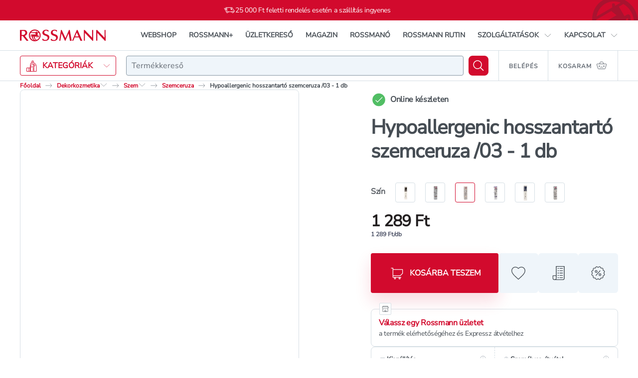

--- FILE ---
content_type: text/html; charset=utf-8
request_url: https://shop.rossmann.hu/termek/hypoallergenic-szemceruza-hosszantart-03-1-db
body_size: 70840
content:
<!DOCTYPE html><html lang="hu" class="nunito_sans_986e9877-module__Wdq_Yq__variable inter_ad122058-module__OIJZAG__variable"><head><meta charSet="utf-8" data-next-head=""/><meta name="viewport" content="width=device-width" data-next-head=""/><link rel="apple-touch-icon" sizes="76x76" href="/favicon/apple-touch-icon.png" data-next-head=""/><link rel="icon" type="image/png" sizes="32x32" href="/favicon/favicon-32x32.png" data-next-head=""/><link rel="icon" type="image/png" sizes="16x16" href="/favicon/favicon-16x16.png" data-next-head=""/><link rel="mask-icon" href="/favicon/safari-pinned-tab.svg" color="#D20A2D" data-next-head=""/><link rel="shortcut icon" href="/favicon/favicon.ico" data-next-head=""/><meta name="msapplication-TileColor" content="#ffffff" data-next-head=""/><meta name="msapplication-config" content="/favicon/browserconfig.xml" data-next-head=""/><meta name="theme-color" content="#ffffff" data-next-head=""/><title data-next-head="">Hypoallergenic hosszantartó szemceruza /03 - 1 db</title><meta name="description" content="Hypoallergenic hosszantartó szemceruza /03 - 1 db - Rossmann. Online rendelés, gyors kiszállítás." data-next-head=""/><meta property="og:title" name="og:title" content="Hypoallergenic hosszantartó szemceruza /03 - 1 db" data-next-head=""/><meta property="og:description" name="og:description" content="Hypoallergenic hosszantartó szemceruza /03 - 1 db - Rossmann. Online rendelés, gyors kiszállítás." data-next-head=""/><meta property="og:url" name="og:url" content="https://shop.rossmann.hu/termek/hypoallergenic-szemceruza-hosszantart-03-1-db" data-next-head=""/><meta property="og:image" name="og:image" content="https://cache.rossmann.hu/asset/w_1000,q_50,f_auto/hypoallergenic_szemceruza_hosszantart_03_1_db_20180409_5902082519768_jpg_91103eac.jpg" data-next-head=""/><link rel="canonical" href="https://shop.rossmann.hu/termek/hypoallergenic-szemceruza-hosszantart-03-1-db" data-next-head=""/><link rel="preconnect" href="https://integration.prefixbox.com/"/><link rel="dns-prefetch" href="https://integration.prefixbox.com/"/><meta name="p:domain_verify" content="d12183107bca94fe37bd8b863512b569"/><link rel="preload" href="/_next/static/media/NunitoSans_Variable-s.p.87324791.ttf" as="font" type="font/ttf" crossorigin="anonymous" data-next-font="size-adjust"/><link rel="preload" href="/_next/static/media/1bffadaabf893a1e-s.p.7cd81963.woff2" as="font" type="font/woff2" crossorigin="anonymous" data-next-font="size-adjust"/><link rel="preload" href="/_next/static/chunks/a50d2573cae01506.css" as="style"/><link href="https://api.mapbox.com/mapbox-gl-js/v2.8.1/mapbox-gl.css" rel="stylesheet" data-next-head=""/><script type="application/ld+json" data-next-head="">{"@context":"https://schema.org/","@type":"BreadcrumbList","itemListElement":[[{"@type":"ListItem","position":1,"name":"Főoldal","item":"https://www.rossmann.hu/"},{"@type":"ListItem","position":2,"name":"Dekorkozmetika","item":"https://shop.rossmann.hu/kategoria/dekorkozmetika"},{"@type":"ListItem","position":3,"name":"Szem","item":"https://shop.rossmann.hu/kategoria/dekorkozmetika/szem"},{"@type":"ListItem","position":4,"name":"Szemceruza","item":"https://shop.rossmann.hu/kategoria/dekorkozmetika/szem/szemceruza"}]]}</script><script type="application/ld+json" data-next-head="">{"@context":"https://schema.org/","@type":"Product","@id":"https://shop.rossmann.hu/termek/hypoallergenic-szemceruza-hosszantart-03-1-db","name":"Hypoallergenic hosszantartó szemceruza /03 - 1 db","image":["https://cache.rossmann.hu/asset/w_1000,q_50,f_auto/hypoallergenic_szemceruza_hosszantart_03_1_db_20180409_5902082519768_jpg_91103eac.jpg"],"sku":"161837","mpn":"5902082519768","brand":{"@type":"Brand","name":"Hypoallergenic"},"offers":{"@type":"Offer","url":"https://shop.rossmann.hu/termek/hypoallergenic-szemceruza-hosszantart-03-1-db","priceCurrency":"HUF","price":"1289","availability":"https://schema.org/InStock"}}</script><script>window.prefixboxAnalytics=window.prefixboxAnalytics||function(t,s,p,o){(window.pfbxQueue=window.pfbxQueue||[]).push({type:t,source:s,params:p,overrideObject:o});};window.prefixboxFunctions=window.prefixboxFunctions||{};window.prefixboxCustomerFunctions=window.prefixboxCustomerFunctions||{};</script><script>window.__rossmann_collectedKeys = {"checkout.storeAddressSelector.mapTabLabel":"Térkép","checkout.storeAddressSelector.listTabLabel":"Lista","components.productLocation.title":"Áruházi elérhetőség","components.productLocation.inStock":"Csak ahol készleten van","components.productLocation.searchByAddress":"Keresés cím alapján","components.productLocation.placeholder":"irányítószám, város, település","common.mapTooltipContent":"A közeli üzletek megjelenítéséhez nyomj a helymeghatározás gombra.","components.productLocation.cartTitle":"Expressz átvételi elérhetőség","components.headerMobile.login":"Belépés","components.headerMobile.search":"Keresés","components.headerMobile.navMenu":"Navigáció","common.myCart":"Kosaram","common.categories":"Kategóriák","common.searchField":"Termékkereső","components.headerDesktop.login":"Belépés","login.title":"Belépés","form.emailAddress":"Email cím","form.password":"Jelszó","login.forgotPassword":"Elfelejtettem a jelszavam","login.button":"Belépek","common.or":"vagy","login.facebook":"Facebookkal lépek be","login.google":"Google fiókkal lépek be","login.apple":"Apple fiókkal lépek be","login.notRegistered":"Még nem regisztráltál? Megteheted most, de vásárlás közben is, ha szeretnéd!","registration.button":"Regisztrálok","forgottenPassword.title":"Elfelejtett jelszó","forgottenPassword.subtitle":"Semmi gond, bárkivel megeshet.","forgottenPassword.sendLink":"Küldünk egy linket emailben, amelynek segítségével beállíthatsz egy új jelszót!","forgottenPassword.button":"Kérem a linket","forgottenPassword.remembered":"Eszedbe jutott? Lépj be!","pages.home.title":"Főoldal","common.productDescription":"{productName} - Rossmann. Online rendelés, gyors kiszállítás.","components.productTabs.description":"Termékleírás","components.productTabs.information":"Információk","components.productTabs.ratings":"Értékelések","components.productQuantity.addToCartButton":"Kosárba teszem","components.productAvailability.inStock":"Online készleten","components.productLocation.pickAStoreLine1":"Válassz egy Rossmann üzletet","components.productLocation.pickAStoreLine2":"a termék elérhetőségéhez és Expressz átvételhez","components.expressDeliveryFromStoreModal.title":"Expressz házhozszállítás információk","common.close":"Bezárás","components.productClassicDeliveryInfo.deliveryTitle":"Kiszállítás","components.productClassicDeliveryInfo.details":"Részletek","components.productClassicDeliveryInfo.pickupTitle":"Személyes átvétel","components.deliveryInfoModal.deliveryTitle":"Kiszállítás","components.deliveryInfoModal.moreOnDeliveries":"Bővebben a kiszállításról","components.deliveryInfoModal.pickupTitle":"Személyes átvétel","components.deliveryInfoModal.pickup.info1":"A kiszállítás és a csomagátvétel időtartama szolgáltatónként eltérhet. Bővebb információkat a","components.deliveryInfoModal.pickup.info2":"Szállítás és fizetés","components.deliveryInfoModal.pickup.info3":"oldalon találsz.","components.productDescription.information":"Termék információk","components.productDescription.brand":"Márka","components.productDescription.eanNumber":"Cikkszám","components.productDescription.barcode":"Vonalkód","components.productDescription.barcodeModal.title":"Termék vonalkódja","common.cancel":"Mégsem","components.productInformation.packaging":"Csomagolás adatai","components.productInformation.amount":"Kiszerelés","components.productInformation.width":"Szélesség","common.size":"{size} mm","components.productInformation.height":"Magasság","components.productInformation.depth":"Mélység","components.productInformation.weight":"Súly","components.productInformation.weightAmount":"bruttó {amount} g","components.connectedProducts.tabs.ariaLabel":"Kapcsolódó termékek","components.connectedProducts.tabs.personalized":"Neked ajánljuk","components.connectedProducts.tabs.similar":"Hasonló termékek","components.productCard.addToCart":"Kosárba","components.productStock.inStockOnline":"Online elérhető","components.productStock.availability":"Elérhetőség","components.productStock.inStockTrigger":"az üzletben","components.productQuantity.stockModal.title":"Online készletértesítő","components.productQuantity.stockModal.subtitle":"Amint az alábbi termék újra rendelhetővé válik, értesíteni fogunk emailben.","components.productQuantity.stockModal.emailLabel":"Email cím","components.productQuantity.stockModal.emailText":"Ezen az email címen értesítünk, amikor ismét rendelhetővé válik a termék.","components.productQuantity.stockModal.tosLabel":"Adatkezelési Tájékoztató és Általános Szerződési Feltételek","components.productQuantity.stockModal.tosText":" Megismertem és elfogadom a ROSSMANN ID és Webáruház Általános Szerződési Feltételeit és a kapcsolódó Adatkezelési Tájékoztatót.*","components.footer.links.termsAndConditions":"Általános Szerződési Feltételek","components.footer.links.privacyPolicy":"Adatkezelési tájékoztatóink","components.productQuantity.stockModal.submitButton":"Feliratkozom","components.productQuantity.stockModal.cancelButton":"Mégsem","components.productQuantity.saleModal.title":"Webshop akció értesítő","components.productQuantity.saleModal.subtitle":"Amint az alábbi termék akciós árat kap, értesíteni fogunk emailben.","components.productQuantity.saleModal.emailLabel":"Email cím","components.productQuantity.saleModal.emailText":"Ezen az email címen értesítünk, amikor ismét akcióssá válik a termék.","components.productQuantity.saleModal.submitButton":"Feliratkozom","components.productQuantity.saleModal.cancelButton":"Mégsem","clpe.successTitle":"A webshop újra működik","clpe.successDescription":"A technikai problémát elhárítottuk, újra tudunk rendeléseket fogadni.","components.footer.staticElements.rossmannPlus.title":"Rossmann+","components.footer.staticElements.rossmannPlus.subtitle":"Rossmann Hűségprogram","components.footer.staticElements.storeFinder.title":"Üzletkereső","components.footer.staticElements.storeFinder.subtitle":"Rossmann üzlet kereső","components.footer.staticElements.shippingAndPayment.title":"Szállítás és fizetés","components.footer.staticElements.shippingAndPayment.subtitle":"Szállítási és fizetési információk","components.footer.staticElements.customerService.title":"Ügyfélszolgálat","components.footer.staticElements.customerService.subtitle":"Kérdés esetén segítünk neked","components.footer.staticElements.magazine.title":"MAGAZIN","components.footer.staticElements.magazine.subtitle":"Akciós újságok","components.footer.staticElements.rossmanno.title":"Rossmanó","components.footer.staticElements.rossmanno.subtitle":"Rossmann Babaprogram","components.footer.staticElements.rutin.title":"Rossmann Rutin","components.footer.staticElements.rutin.subtitle":"Arc-, haj- és szájápolási tippek","components.footer.express.heading":"Expressz szolgáltatások","components.footer.express.clickAndCollect.heading":"Expressz átvétel üzletben","components.footer.express.clickAndCollect.lead":"Rossmann Click & Collect szolgáltatás","components.footer.delivery.heading":"Szállítási szolgáltatók","components.footer.payment.heading":"Fizetési lehetőségek","components.footer.alts.barion":"Barion","components.footer.alts.mastercard":"Mastercard","components.footer.alts.maestro":"Maestro","components.footer.alts.visa":"Visa","components.footer.alts.americanExpress":"American express","components.footer.alts.nevogate":"Nevogate (korábbi BIG FISH Payment Gateway)","components.footer.alts.simplePay":"Simplepay","components.footer.alts.rossmannGiftCard":"Rossmann ajándékkártya","components.footer.appLinks.heading":"Mobil App","components.footer.appLinks.lead":"Extra funkciók és kedvezmények","components.footer.allRightsReserved":"Copyright {year} ROSSMANN Magyarország Kereskedelmi Kft.","downloadApp.android":"letöltés a google-play-röl","downloadApp.ios":"letöltés az app-store-ból","downloadApp.huawei":"letöltés huawei app-galery-böl"}</script><script>window.dataLayer = window.dataLayer || [];
                            function gtag(){dataLayer.push(arguments);}
                            gtag('js', new Date());
                            gtag('config', 'G-X244203JM6');</script><link rel="stylesheet" href="/_next/static/chunks/a50d2573cae01506.css" data-n-g=""/><noscript data-n-css=""></noscript><script defer="" src="/_next/static/chunks/3f985b71cdc4b559.js"></script><script src="/_next/static/chunks/32dc841213f9c5c7.js" defer=""></script><script src="/_next/static/chunks/0098f1824fbc55df.js" defer=""></script><script src="/_next/static/chunks/b357c93b3b5eb29a.js" defer=""></script><script src="/_next/static/chunks/840445ba0a11c7d6.js" defer=""></script><script src="/_next/static/chunks/adb4bf2aa1531514.js" defer=""></script><script src="/_next/static/chunks/0ec56938d7710b95.js" defer=""></script><script src="/_next/static/chunks/7af4c365cca3937a.js" defer=""></script><script src="/_next/static/chunks/838c9934eb94439c.js" defer=""></script><script src="/_next/static/chunks/0083b9ad76009faf.js" defer=""></script><script src="/_next/static/chunks/204e2614e99eb52b.js" defer=""></script><script src="/_next/static/chunks/d1069d72e56cf5c3.js" defer=""></script><script src="/_next/static/chunks/c11c92f2956abf90.js" defer=""></script><script src="/_next/static/chunks/c593852ee68c1fb7.js" defer=""></script><script src="/_next/static/chunks/da56df338e5767f6.js" defer=""></script><script src="/_next/static/chunks/06ac9f0b4cf1bf85.js" defer=""></script><script src="/_next/static/chunks/ae2d3fa8ee7a7e28.js" defer=""></script><script src="/_next/static/chunks/401e3d3466fc1c13.js" defer=""></script><script src="/_next/static/chunks/8abba3d961e1b8d5.js" defer=""></script><script src="/_next/static/chunks/3382771161f528c9.js" defer=""></script><script src="/_next/static/chunks/53d4e62a739821c3.js" defer=""></script><script src="/_next/static/chunks/ca2d7ab3d724f27f.js" defer=""></script><script src="/_next/static/chunks/443485b64cf7b6af.js" defer=""></script><script src="/_next/static/chunks/2d2f912a1199fd54.js" defer=""></script><script src="/_next/static/chunks/turbopack-7d774ceb0dc812e6.js" defer=""></script><script src="/_next/static/chunks/731f0274b5b0c319.js" defer=""></script><script src="/_next/static/chunks/c463f9967fc5849d.js" defer=""></script><script src="/_next/static/chunks/e20bd10429815341.js" defer=""></script><script src="/_next/static/chunks/a26d7ffaefbefac0.js" defer=""></script><script src="/_next/static/chunks/dbd0a2347c2e4155.js" defer=""></script><script src="/_next/static/chunks/f6069403f05396f5.js" defer=""></script><script src="/_next/static/chunks/2cd012c872ac9bdc.js" defer=""></script><script src="/_next/static/chunks/5833a7ccc15c75aa.js" defer=""></script><script src="/_next/static/chunks/edd843145423f7a6.js" defer=""></script><script src="/_next/static/chunks/713d8f04257021c5.js" defer=""></script><script src="/_next/static/chunks/37afe33afb5bcb8a.js" defer=""></script><script src="/_next/static/chunks/3b96c32dd1496e46.js" defer=""></script><script src="/_next/static/chunks/turbopack-25782ad859f34432.js" defer=""></script><script src="/_next/static/r2uM0McByhQvZjBiN0LYf/_ssgManifest.js" defer=""></script><script src="/_next/static/r2uM0McByhQvZjBiN0LYf/_buildManifest.js" defer=""></script><style data-styled="" data-styled-version="6.2.0">.cBlZaz{align-self:auto;flex:0 1 auto;}/*!sc*/
.bGoeLe{align-self:auto;flex:1 1 auto;}/*!sc*/
.kULcpS{align-self:auto;flex:1 1 auto;}/*!sc*/
@media(min-width: 768px){.kULcpS{flex:0 0 auto;}}/*!sc*/
.fLFui{align-self:auto;flex:0 0 auto;}/*!sc*/
.gRPCLY{align-self:auto;flex:0 0 calc(33.33333333333333% - 20px);margin-left:10px;margin-right:10px;}/*!sc*/
.bLIiEf{align-self:auto;flex-basis:80px;margin-left:20px;margin-right:20px;}/*!sc*/
@media(min-width: 1024px){.bLIiEf{flex:0 0 calc(16.666666666666664% - 40px);margin-left:20px;margin-right:20px;}}/*!sc*/
@media(min-width: 1280px){.bLIiEf{flex:0 0 calc(16.666666666666664% - 40px);margin-left:20px;margin-right:20px;}}/*!sc*/
data-styled.g1[id="Flex__StyledItem-sc-ffd4e6b-0"]{content:"cBlZaz,bGoeLe,kULcpS,fLFui,gRPCLY,bLIiEf,"}/*!sc*/
.dqdBmi{display:flex;flex-direction:row;flex-wrap:nowrap;justify-content:space-between;align-items:center;align-content:stretch;}/*!sc*/
.ckcWEM{display:flex;flex-direction:row;flex-wrap:nowrap;justify-content:flex-end;align-items:center;align-content:stretch;}/*!sc*/
.cLihjn{display:flex;flex-direction:row;flex-wrap:nowrap;justify-content:flex-start;align-items:center;align-content:stretch;}/*!sc*/
.gsFvXr{display:flex;flex-direction:row;flex-wrap:nowrap;justify-content:flex-start;align-items:stretch;align-content:stretch;}/*!sc*/
.dzMAuF{display:flex;flex-direction:row;flex-wrap:nowrap;justify-content:flex-start;align-items:flex-end;align-content:stretch;}/*!sc*/
.jWcdev{display:flex;flex-direction:row;flex-wrap:nowrap;justify-content:space-between;align-items:center;align-content:stretch;}/*!sc*/
@media(min-width: 1024px){.jWcdev{flex-direction:column;align-items:stretch;}}/*!sc*/
.kKvPgC{display:flex;flex-direction:row;flex-wrap:nowrap;justify-content:flex-start;align-items:center;align-content:stretch;}/*!sc*/
@media(min-width: 1024px){.kKvPgC{justify-content:space-between;}}/*!sc*/
.cPxJVe{display:inline-flex;flex-direction:row;flex-wrap:nowrap;justify-content:flex-start;align-items:stretch;align-content:stretch;margin-left:-10px;margin-right:-10px;}/*!sc*/
.jQXuDT{display:inline-flex;flex-direction:row;flex-wrap:nowrap;justify-content:flex-start;align-items:stretch;align-content:stretch;}/*!sc*/
.gpHOPu{display:flex;flex-direction:row;flex-wrap:nowrap;justify-content:flex-start;align-items:stretch;align-content:stretch;margin-left:-20px;margin-right:-20px;}/*!sc*/
@media(min-width: 1024px){.gpHOPu{flex-wrap:wrap;margin-left:-20px;margin-right:-20px;}}/*!sc*/
@media(min-width: 1280px){.gpHOPu{flex-wrap:wrap;margin-left:-20px;margin-right:-20px;}}/*!sc*/
data-styled.g2[id="Flex__StyledContainer-sc-ffd4e6b-1"]{content:"dqdBmi,ckcWEM,cLihjn,gsFvXr,dzMAuF,jWcdev,kKvPgC,cPxJVe,jQXuDT,gpHOPu,"}/*!sc*/
.bUbtYq{order:1;display:flex;align-items:center;justify-content:center;margin-right:10px;}/*!sc*/
data-styled.g3[id="Button__IconWrapper-sc-a5d26cd4-0"]{content:"bUbtYq,"}/*!sc*/
.fqPtkc{order:2;}/*!sc*/
data-styled.g4[id="Button__LabelWrapper-sc-a5d26cd4-1"]{content:"fqPtkc,"}/*!sc*/
.fRXaHa{border-radius:4px;text-transform:uppercase;font-family:var(--font-nunito-rossmann-next),Arial,Verdana,Helvetica,sans-serif;font-weight:700;display:flex;width:100%;justify-content:center;align-items:center;font-size:16px;line-height:22px;padding:17px 32px;min-height:60px;}/*!sc*/
@media(max-width:  767px){.fRXaHa{display:flex;width:100%;}.fRXaHa.pull-apart-on-mobile{justify-content:space-between;}}/*!sc*/
@media(max-width:  767px){.fRXaHa{font-size:14px;line-height:18px;padding:10px 8px;}.fRXaHa .Button__IconWrapper-sc-a5d26cd4-0,.fRXaHa{height:18px;}}/*!sc*/
@media(min-width: 768px){.fRXaHa{font-size:16px;line-height:23px;padding:10px 20px;}.fRXaHa .Button__IconWrapper-sc-a5d26cd4-0,.fRXaHa{height:23px;}}/*!sc*/
@media(min-width: 1024px){.fRXaHa{font-size:16px;line-height:22px;padding:17px 32px;min-height:60px;}}/*!sc*/
.dwa-DAO{border-radius:4px;text-transform:uppercase;font-family:var(--font-nunito-rossmann-next),Arial,Verdana,Helvetica,sans-serif;font-weight:700;display:inline-flex;width:auto;justify-content:center;align-items:center;font-size:16px;line-height:22px;padding:17px 32px;min-height:60px;}/*!sc*/
@media(max-width:  767px){.dwa-DAO{display:inline-flex;width:auto;}.dwa-DAO.pull-apart-on-mobile{justify-content:space-between;}}/*!sc*/
data-styled.g5[id="Button__StyledButton-sc-a5d26cd4-2"]{content:"fRXaHa,dwa-DAO,"}/*!sc*/
.iULWbr{background-color:#D20A2D;box-shadow:0px 16px 32px rgba(215, 24, 60, 0.16);color:#FFFFFF;transition:background-color 200ms ease-out;}/*!sc*/
.iULWbr:hover:not([disabled]){background-color:#A9132F;}/*!sc*/
.iULWbr:disabled{background-color:#E7EEF3;box-shadow:none;color:#8C98A3;cursor:not-allowed;}/*!sc*/
data-styled.g6[id="Button__PrimaryButton-sc-a5d26cd4-3"]{content:"iULWbr,"}/*!sc*/
.YxNhr.YxNhr{color:#D20A2D;text-transform:none;padding:0;transition:color 200ms ease-out;font-family:var(--font-nunito-rossmann-next),Arial,Verdana,Helvetica,sans-serif;font-weight:400;}/*!sc*/
.YxNhr:hover:not([disabled]){color:#A9132F;text-decoration:none;}/*!sc*/
.YxNhr:active:not([disabled]){color:#A9132F;}/*!sc*/
.YxNhr:disabled{color:#8C98A3;cursor:not-allowed;}/*!sc*/
data-styled.g8[id="Button__TextButton-sc-a5d26cd4-5"]{content:"YxNhr,"}/*!sc*/
.iPLiPE{align-items:center;background:#D20A2D;border:4px solid #FFFFFF;border-radius:12px;color:#FFFFFF;display:flex;flex:none!important;height:48px;justify-content:center;min-width:0;width:48px;}/*!sc*/
@media (hover: hover){.iPLiPE:hover{background:#A9132F;}}/*!sc*/
.iPLiPE:active{background:#A9132F;}/*!sc*/
.iPLiPE[aria-disabled="true"],.iPLiPE:disabled{background:#D5DEE4;color:#8C98A3;}/*!sc*/
@media(min-width: 768px){.iPLiPE{height:64px;width:64px;}}/*!sc*/
data-styled.g9[id="Button__CartButtonRedesign-sc-a5d26cd4-6"]{content:"iPLiPE,"}/*!sc*/
.jFvAIi{font-family:var(--font-nunito-rossmann-next),Arial,Verdana,Helvetica,sans-serif;font-weight:400;font-size:14px;line-height:20px;letter-spacing:-0.28px;}/*!sc*/
.izRhmc{font-family:var(--font-nunito-rossmann-next),Arial,Verdana,Helvetica,sans-serif;font-weight:700;font-size:12px;line-height:15px;}/*!sc*/
.bDmTIt{font-family:var(--font-nunito-rossmann-next),Arial,Verdana,Helvetica,sans-serif;font-weight:600;font-size:14px;line-height:28px;}/*!sc*/
.dxgCrl{font-family:var(--font-nunito-rossmann-next),Arial,Verdana,Helvetica,sans-serif;font-weight:700;font-size:14px;line-height:20px;letter-spacing:-0.28px;color:#464D54;}/*!sc*/
.hXHItb{font-family:var(--font-nunito-rossmann-next),Arial,Verdana,Helvetica,sans-serif;font-weight:800;font-size:16px;line-height:24px;letter-spacing:-0.32px;color:#464D54;}/*!sc*/
.eCMLbT{font-family:var(--font-nunito-rossmann-next),Arial,Verdana,Helvetica,sans-serif;font-weight:800;font-size:24px;line-height:32px;letter-spacing:-0.48px;color:#464D54;}/*!sc*/
@media(min-width: 768px){.eCMLbT{font-family:var(--font-nunito-rossmann-next),Arial,Verdana,Helvetica,sans-serif;font-weight:900;font-size:40px;line-height:48px;letter-spacing:-1.08px;color:#464D54;}}/*!sc*/
.eHDDBA{font-family:var(--font-nunito-rossmann-next),Arial,Verdana,Helvetica,sans-serif;font-weight:700;font-size:16px;line-height:24px;letter-spacing:-0.02em;color:#5A5F65;}/*!sc*/
.lpdzWA{font-family:var(--font-nunito-rossmann-next),Arial,Verdana,Helvetica,sans-serif;font-weight:900;font-size:32px;line-height:36px;letter-spacing:-0.02em;color:#231F20;color:#231F20;}/*!sc*/
.Jmtat{font-family:var(--font-nunito-rossmann-next),Arial,Verdana,Helvetica,sans-serif;font-weight:700;font-size:12px;line-height:16px;color:#4F5468;}/*!sc*/
.cICFVv{font-family:var(--font-nunito-rossmann-next),Arial,Verdana,Helvetica,sans-serif;font-weight:700;font-size:16px;line-height:24px;letter-spacing:-0.02em;color:#464D54;}/*!sc*/
.MLATy{font-size:16px;line-height:24px;}/*!sc*/
.iVcHbz{font-family:var(--font-nunito-rossmann-next),Arial,Verdana,Helvetica,sans-serif;font-weight:700;font-size:16px;line-height:24px;letter-spacing:-0.02em;}/*!sc*/
.hvqoPK{font-family:var(--font-nunito-rossmann-next),Arial,Verdana,Helvetica,sans-serif;font-weight:700;font-size:14px;line-height:17px;letter-spacing:-0.02em;color:#464D54;}/*!sc*/
@media(min-width: 768px){.hvqoPK{font-family:var(--font-nunito-rossmann-next),Arial,Verdana,Helvetica,sans-serif;font-weight:700;font-size:16px;line-height:24px;letter-spacing:-0.02em;color:#464D54;}}/*!sc*/
.bXvtZ{font-family:var(--font-nunito-rossmann-next),Arial,Verdana,Helvetica,sans-serif;font-weight:700;font-size:16px;line-height:24px;letter-spacing:-0.02em;color:#4F5468;}/*!sc*/
.hjiA-dR{font-size:12px;line-height:15px;color:#464D54;}/*!sc*/
@media(min-width: 768px){.hjiA-dR{font-size:14px;line-height:17px;letter-spacing:-0.02em;color:#464D54;}}/*!sc*/
.cBuVCt{font-family:var(--font-nunito-rossmann-next),Arial,Verdana,Helvetica,sans-serif;font-weight:400;font-size:12px;line-height:16px;letter-spacing:-0.24px;color:#666D76;}/*!sc*/
.eAxJUO{font-family:var(--font-nunito-rossmann-next),Arial,Verdana,Helvetica,sans-serif;font-weight:800;font-size:14px;line-height:20px;letter-spacing:-0.28px;color:#464D54;}/*!sc*/
.hViWBf{font-family:var(--font-nunito-rossmann-next),Arial,Verdana,Helvetica,sans-serif;font-weight:400;font-size:12px;line-height:16px;letter-spacing:-0.24px;color:#D5DEE4;}/*!sc*/
data-styled.g10[id="Text__Typo-sc-30b53bf2-0"]{content:"jFvAIi,izRhmc,bDmTIt,dxgCrl,hXHItb,eCMLbT,eHDDBA,lpdzWA,Jmtat,cICFVv,MLATy,iVcHbz,hvqoPK,bXvtZ,hjiA-dR,cBuVCt,eAxJUO,hViWBf,"}/*!sc*/
.grLYND{letter-spacing:-0.02em;}/*!sc*/
.hcFxFW{font-size:16px;line-height:24px;letter-spacing:-0.32px;}/*!sc*/
.cHYWeX{font-size:14px;line-height:20px;letter-spacing:-0.28px;}/*!sc*/
.fVROVI{font-size:12px;line-height:16px;letter-spacing:-0.24px;}/*!sc*/
.daKyEl{font-size:12px;line-height:16px;letter-spacing:-0.24px;width:20px;}/*!sc*/
.fvEJAT{font-size:12px;line-height:16px;letter-spacing:-0.24px;width:26px;}/*!sc*/
.dmdvUy{font-size:12px;line-height:16px;letter-spacing:-0.24px;width:32px;}/*!sc*/
.jjYtbL{font-size:12px;line-height:16px;letter-spacing:-0.24px;background:transparent;width:32px;}/*!sc*/
.iUSPIU{font-size:18px;line-height:24px;letter-spacing:-0.36px;}/*!sc*/
.cJLBdA{color:#231F20;font-size:14px;line-height:18px;font-weight:900;padding:1px 0;}/*!sc*/
@media(min-width: 768px){.cJLBdA{font-size:16px;line-height:18px;padding:2px 0;}}/*!sc*/
.eVdQJh{color:#666D76;font-size:10px;line-height:18px;font-weight:800;}/*!sc*/
@media(min-width: 768px){.eVdQJh{font-size:12px;line-height:18px;}}/*!sc*/
data-styled.g11[id="Text__TypoRest-sc-30b53bf2-1"]{content:"grLYND,hcFxFW,cHYWeX,fVROVI,daKyEl,fvEJAT,dmdvUy,jjYtbL,iUSPIU,cJLBdA,eVdQJh,"}/*!sc*/
.kozuyb{width:100%;max-width:1180px;margin:0 auto;padding:0 10px;position:relative;margin:0 auto;max-width:1752px;padding-left:16px;padding-right:16px;width:100%;}/*!sc*/
@media(min-width: 768px){.kozuyb{padding:0 20px;}}/*!sc*/
@media(min-width: 1024px){.kozuyb{max-width:1800px;padding-left:40px;padding-right:40px;}}/*!sc*/
.jXKgJr{width:100%;max-width:1180px;margin:0 auto;padding:0 10px;margin:0 auto;max-width:1752px;padding-left:16px;padding-right:16px;width:100%;}/*!sc*/
@media(min-width: 768px){.jXKgJr{padding:0 20px;}}/*!sc*/
@media(min-width: 1024px){.jXKgJr{max-width:1800px;padding-left:40px;padding-right:40px;}}/*!sc*/
.dMVrzR{width:100%;max-width:1180px;margin:0 auto;padding:0 10px;padding-inline:16px;padding-block:30px;}/*!sc*/
@media(min-width: 768px){.dMVrzR{padding:0 20px;}}/*!sc*/
@media(min-width: 768px){.dMVrzR{max-width:1800px;padding-left:40px;padding-right:40px;padding-inline:40px;padding-block:30px;}}/*!sc*/
.jrOjqm{width:100%;max-width:1180px;margin:0 auto;padding:0 10px;margin:0 auto;max-width:1752px;padding-left:16px;padding-right:16px;width:100%;scroll-margin-top:60px;}/*!sc*/
@media(min-width: 768px){.jrOjqm{padding:0 20px;}}/*!sc*/
@media(min-width: 768px){.jrOjqm{max-width:1800px;padding-left:40px;padding-right:40px;padding-block:40px;}}/*!sc*/
.fKgRiJ{width:100%;max-width:1180px;margin:0 auto;padding:0 10px;margin:0 auto;max-width:1752px;padding-left:16px;padding-right:16px;width:100%;}/*!sc*/
@media(min-width: 768px){.fKgRiJ{padding:0 20px;}}/*!sc*/
@media(min-width: 768px){.fKgRiJ{max-width:1800px;padding-left:40px;padding-right:40px;}}/*!sc*/
data-styled.g15[id="Layout__Container-sc-2b9d3724-3"]{content:"kozuyb,jXKgJr,dMVrzR,jrOjqm,fKgRiJ,"}/*!sc*/
.bEPsCE{margin:0;color:inherit;}/*!sc*/
.gzmsKh{margin:1px 0 0 8px;color:inherit;}/*!sc*/
data-styled.g20[id="Layout__IconWrapper-sc-2b9d3724-8"]{content:"bEPsCE,gzmsKh,"}/*!sc*/
html{box-sizing:border-box;height:100%;font-synthesis:none;}/*!sc*/
*,*::before,*::after{box-sizing:inherit;}/*!sc*/
:focus-visible{outline:2px solid #1DA835;outline-offset:-2px;transition:outline 0ms!important;}/*!sc*/
h1 :focus-visible,h2 :focus-visible,h3 :focus-visible,h4 :focus-visible,h5 :focus-visible,h6 :focus-visible{outline:0;}/*!sc*/
body{width:100%;height:100%;margin:0;background-color:#FFFFFF;color:#666D76;font-family:var(--font-nunito-rossmann-next),Arial,Verdana,Helvetica,sans-serif;font-family:var(--font-nunito-rossmann-next),Arial,Verdana,Helvetica,sans-serif;font-weight:400;font-size:16px;line-height:24px;-moz-osx-font-smoothing:grayscale;-webkit-font-smoothing:antialiased;}/*!sc*/
body::-webkit-scrollbar{background-color:#FFFFFF;width:14px;}/*!sc*/
body::-webkit-scrollbar-track{border-left:1px solid #D5DEE4;}/*!sc*/
body::-webkit-scrollbar-thumb{border:3px solid transparent;border-radius:8px;background-color:#ADB4B9;background-clip:content-box;}/*!sc*/
body *{font-family:inherit;}/*!sc*/
#__next{min-height:100vh;height:auto;display:flex;flex-direction:column;}/*!sc*/
h1,h2,h3,h4,h5,h6,dl{margin:0;}/*!sc*/
p{margin-top:0;margin-bottom:0;}/*!sc*/
a{color:inherit;text-decoration:none;cursor:pointer;transition:all 200ms ease-out;}/*!sc*/
a.link-red{color:#D20A2D;text-decoration:underline;}/*!sc*/
a.link-red :hover{color:#A9132F;}/*!sc*/
input[type="text"]{-webkit-appearance:none;-moz-appearance:none;appearance:none;}/*!sc*/
button{background-color:transparent;border:none;color:inherit;cursor:pointer;display:block;font-family:inherit;font-size:100%;margin:0;padding:0;transition:color 200ms ease-out;-webkit-tap-highlight-color:rgba(0,0,0,0);}/*!sc*/
button.button-red{color:#D20A2D;}/*!sc*/
button.button-red:disabled{color:#8C98A3;cursor:not-allowed;}/*!sc*/
button.button-red :hover:enabled{color:#A9132F;}/*!sc*/
button.button-red-underline{color:#D20A2D;}/*!sc*/
button.button-red-underline:disabled{color:#8C98A3;cursor:not-allowed;}/*!sc*/
button.button-red-underline :hover:enabled{color:#A9132F;text-decoration:underline;}/*!sc*/
blockquote{margin:0;padding:0;border:0;font-size:100%;font:inherit;vertical-align:baseline;quotes:"" "";}/*!sc*/
blockquote::before,blockquote::after{content:"";}/*!sc*/
img{vertical-align:bottom;}/*!sc*/
article,aside,header,footer,main,nav{display:block;}/*!sc*/
address{font-style:normal;}/*!sc*/
figure{margin:0;}/*!sc*/
svg{display:block;}/*!sc*/
fieldset{border:0;margin:0;padding:0;}/*!sc*/
ul,ol{list-style-type:none;margin:0;padding:0;}/*!sc*/
li{list-style-type:none;}/*!sc*/
iframe{border:none;}/*!sc*/
video{width:100%!important;height:auto!important;}/*!sc*/
.show-for-sr{border:0;clip:rect(0 0 0 0);clip-path:inset(50%);height:1px;margin:-1px;overflow:hidden;padding:0;position:absolute;white-space:nowrap;width:1px;}/*!sc*/
@media(max-width: 767.98px){.not-sr-only-for-medium{border:0;clip:rect(0 0 0 0);clip-path:inset(50%);height:1px;margin:-1px;overflow:hidden;padding:0;position:absolute;white-space:nowrap;width:1px;}}/*!sc*/
@media(min-width: 1024px){.sr-only-for-large{border:0;clip:rect(0 0 0 0);clip-path:inset(50%);height:1px;margin:-1px;overflow:hidden;padding:0;position:absolute;white-space:nowrap;width:1px;}}/*!sc*/
@media(max-width: 1023.98px){.not-sr-only-for-large{border:0;clip:rect(0 0 0 0);clip-path:inset(50%);height:1px;margin:-1px;overflow:hidden;padding:0;position:absolute;white-space:nowrap;width:1px;}}/*!sc*/
.fw-extrabold{font-family:var(--font-nunito-rossmann-next),Arial,Verdana,Helvetica,sans-serif;font-weight:800;}/*!sc*/
.fw-regular{font-family:var(--font-nunito-rossmann-next),Arial,Verdana,Helvetica,sans-serif;font-weight:400;}/*!sc*/
.fw-bold{font-family:var(--font-nunito-rossmann-next),Arial,Verdana,Helvetica,sans-serif;font-weight:700;}/*!sc*/
.fw-semibold{font-family:var(--font-nunito-rossmann-next),Arial,Verdana,Helvetica,sans-serif;font-weight:600;}/*!sc*/
.clr-grayD{color:#464D54;}/*!sc*/
.clr-red{color:#D20A2D;}/*!sc*/
.clr-green{color:#51BE64;}/*!sc*/
.clr-davys-grey{color:#464D54;}/*!sc*/
.clr-white{color:#FFFFFF;}/*!sc*/
.clr-feedback-warning{color:#E3C216;}/*!sc*/
@media(min-width: 768px){.show-for-small-only{display:none!important;}}/*!sc*/
@media(max-width: 767px){.show-for-medium{display:none!important;}}/*!sc*/
@media (max-width: 767px),(min-width: 1024px){.show-for-medium-only{display:none!important;}}/*!sc*/
@media(min-width: 768px){.hide-for-medium{display:none!important;}}/*!sc*/
@media(max-width: 1023px){.show-for-large{display:none!important;}}/*!sc*/
@media(max-width: 1439px){.show-for-xxlarge{display:none!important;}}/*!sc*/
@media(min-width: 1024px){.hide-for-large{display:none!important;}}/*!sc*/
@media(max-width: 1279px){.show-for-xlarge{display:none!important;}}/*!sc*/
@media(min-width: 1280px){.hide-for-xlarge{display:none!important;}}/*!sc*/
@media(min-width: 1440px){.hide-for-xxlarge{display:none!important;}}/*!sc*/
@media (min-width: 1024px) and (max-width: 1279px){.hide-for-large-only{display:none!important;}}/*!sc*/
@media (prefers-reduced-motion: reduce){*,::before,::after{animation-delay:-1ms!important;animation-duration:1ms!important;animation-iteration-count:1!important;background-attachment:initial!important;scroll-behavior:auto!important;transition-duration:1ms!important;transition-delay:-1ms!important;}}/*!sc*/
.slick-slider{position:relative;display:block;box-sizing:border-box;-webkit-user-select:none;-moz-user-select:none;-ms-user-select:none;user-select:none;-webkit-touch-callout:none;-khtml-user-select:none;-ms-touch-action:auto!important;touch-action:auto!important;-webkit-tap-highlight-color:transparent;}/*!sc*/
.slick-list{position:relative;display:block;overflow:hidden;margin:0;padding:0;}/*!sc*/
.slick-list:focus{outline:none;}/*!sc*/
.slick-list.dragging{cursor:pointer;cursor:grabbing;}/*!sc*/
.slick-slider .slick-track,.slick-slider .slick-list{-webkit-transform:translate3d(0, 0, 0);-moz-transform:translate3d(0, 0, 0);-ms-transform:translate3d(0, 0, 0);-o-transform:translate3d(0, 0, 0);transform:translate3d(0, 0, 0);}/*!sc*/
.slick-track{position:relative;top:0;left:0;display:block;margin-left:auto;margin-right:auto;}/*!sc*/
.slick-track:before,.slick-track:after{display:table;content:"";}/*!sc*/
.slick-track:after{clear:both;}/*!sc*/
.slick-loading .slick-track{visibility:hidden;}/*!sc*/
.slick-slide{display:none;float:left;height:100%;min-height:1px;}/*!sc*/
[dir="rtl"] .slick-slide{float:right;}/*!sc*/
.slick-slide img{display:block;}/*!sc*/
.slick-slide.slick-loading img{display:none;}/*!sc*/
.slick-slide.dragging img{pointer-events:none;}/*!sc*/
.slick-initialized .slick-slide{display:block;}/*!sc*/
.slick-loading .slick-slide{visibility:hidden;}/*!sc*/
.slick-vertical .slick-slide{display:block;height:auto;border:1px solid transparent;}/*!sc*/
.slick-arrow.slick-hidden{display:none;}/*!sc*/
.tooltip-container{border-radius:4px;display:flex;flex-direction:row;align-items:center;transition:opacity 0.3s;z-index:9999;}/*!sc*/
.tooltip-container--dark{background-color:#464D54;border:none;}/*!sc*/
.tooltip-container--dark[data-popper-placement*="top"] .tooltip-arrow:before{border-color:#464D54 transparent transparent transparent;}/*!sc*/
.tooltip-container--dark[data-popper-placement*="top"] .tooltip-arrow:after{border-color:#464D54 transparent transparent transparent;}/*!sc*/
.tooltip-container--dark[data-popper-placement*="bottom"] .tooltip-arrow:before{border-color:transparent transparent #464D54 transparent;}/*!sc*/
.tooltip-container--dark[data-popper-placement*="bottom"] .tooltip-arrow:after{border-color:transparent transparent #464D54 transparent;}/*!sc*/
.tooltip-container--dark[data-popper-placement*="right"] .tooltip-arrow:before{border-color:transparent #464D54 transparent transparent;}/*!sc*/
.tooltip-container--dark[data-popper-placement*="right"] .tooltip-arrow:after{border-color:transparent #464D54 transparent transparent;}/*!sc*/
.tooltip-container--dark[data-popper-placement*="left"] .tooltip-arrow:before{border-color:transparent transparent transparent #464D54;}/*!sc*/
.tooltip-container--dark[data-popper-placement*="left"] .tooltip-arrow:after{border-color:transparent transparent transparent #464D54;}/*!sc*/
.tooltip-container--yellow{background-color:#FEFBEF;border:1px solid #EDCE5F;}/*!sc*/
.tooltip-container--yellow[data-popper-placement*="top"] .tooltip-arrow:before{border-color:#EDCE5F transparent transparent transparent;}/*!sc*/
.tooltip-container--yellow[data-popper-placement*="top"] .tooltip-arrow:after{border-color:#FEFBEF transparent transparent transparent;}/*!sc*/
.tooltip-container--yellow[data-popper-placement*="bottom"] .tooltip-arrow:before{border-color:transparent transparent #EDCE5F transparent;}/*!sc*/
.tooltip-container--yellow[data-popper-placement*="bottom"] .tooltip-arrow:after{border-color:transparent transparent #FEFBEF transparent;}/*!sc*/
.tooltip-container--yellow[data-popper-placement*="right"] .tooltip-arrow:before{border-color:transparent #EDCE5F transparent transparent;}/*!sc*/
.tooltip-container--yellow[data-popper-placement*="right"] .tooltip-arrow:after{border-color:transparent #FEFBEF transparent transparent;}/*!sc*/
.tooltip-container--yellow[data-popper-placement*="left"] .tooltip-arrow:before{border-color:transparent transparent transparent #EDCE5F;}/*!sc*/
.tooltip-container--yellow[data-popper-placement*="left"] .tooltip-arrow:after{border-color:transparent transparent transparent #FEFBEF;}/*!sc*/
.tooltip-container[data-popper-interactive="false"]{pointer-events:none;}/*!sc*/
.tooltip-arrow{height:1rem;position:absolute;width:1rem;pointer-events:none;}/*!sc*/
.tooltip-arrow::before{border-style:solid;content:"";display:block;height:0;margin:auto;width:0;}/*!sc*/
.tooltip-arrow::after{border-style:solid;content:"";display:block;height:0;margin:auto;position:absolute;width:0;}/*!sc*/
.tooltip-container[data-popper-placement*="bottom"] .tooltip-arrow{left:0;margin-top:0;top:-6px;}/*!sc*/
.tooltip-container[data-popper-placement*="bottom"] .tooltip-arrow::before{border-width:0 0.5rem 0.4rem 0.5rem;position:absolute;top:0;}/*!sc*/
.tooltip-container[data-popper-placement*="bottom"] .tooltip-arrow::after{border-width:0 0.5rem 0.4rem 0.5rem;}/*!sc*/
.tooltip-container[data-popper-placement*="top"] .tooltip-arrow{bottom:0;left:0;margin-bottom:-1rem;}/*!sc*/
.tooltip-container[data-popper-placement*="top"] .tooltip-arrow::before{border-width:0.4rem 0.5rem 0 0.5rem;position:absolute;top:0;}/*!sc*/
.tooltip-container[data-popper-placement*="top"] .tooltip-arrow::after{border-width:0.4rem 0.5rem 0 0.5rem;}/*!sc*/
.tooltip-container[data-popper-placement*="right"] .tooltip-arrow{left:0;margin-left:-0.7rem;}/*!sc*/
.tooltip-container[data-popper-placement*="right"] .tooltip-arrow::before{border-width:0.5rem 0.4rem 0.5rem 0;}/*!sc*/
.tooltip-container[data-popper-placement*="right"] .tooltip-arrow::after{border-width:0.5rem 0.4rem 0.5rem 0;left:6px;top:0;}/*!sc*/
.tooltip-container[data-popper-placement*="left"] .tooltip-arrow{margin-right:-0.7rem;right:0;}/*!sc*/
.tooltip-container[data-popper-placement*="left"] .tooltip-arrow::before{border-width:0.5rem 0 0.5rem 0.4em;}/*!sc*/
.tooltip-container[data-popper-placement*="left"] .tooltip-arrow::after{border-width:0.5rem 0 0.5rem 0.4em;left:3px;top:0;}/*!sc*/
.Toastify__toast-container{z-index:9999;-webkit-transform:translate3d(0, 0, 9999px);position:fixed;width:100%;box-sizing:border-box;}/*!sc*/
@media(min-width: 768px){.Toastify__toast-container{width:auto;max-width:400px;}}/*!sc*/
.Toastify__toast-container--top-left{top:1em;left:1em;}/*!sc*/
.Toastify__toast-container--top-center{top:1em;left:50%;transform:translateX(-50%);}/*!sc*/
.Toastify__toast-container--top-right{top:1em;right:1em;}/*!sc*/
.Toastify__toast-container--bottom-left{bottom:1em;left:1em;}/*!sc*/
.Toastify__toast-container--bottom-center{bottom:1em;left:50%;transform:translateX(-50%);}/*!sc*/
.Toastify__toast-container--bottom-right{bottom:1em;right:1em;}/*!sc*/
@media only screen and (max-width: 480px){.Toastify__toast-container{width:100vw;padding:0;left:0;margin:0;}.Toastify__toast-container--top-left,.Toastify__toast-container--top-center,.Toastify__toast-container--top-right{top:0;transform:translateX(0);}.Toastify__toast-container--bottom-left,.Toastify__toast-container--bottom-center,.Toastify__toast-container--bottom-right{bottom:0;transform:translateX(0);}.Toastify__toast-container--rtl{right:0;left:initial;}}/*!sc*/
.Toastify__toast{position:relative;box-sizing:border-box;margin-bottom:1rem;border-radius:8px;max-height:800px;overflow:hidden;cursor:pointer;direction:ltr;}/*!sc*/
.Toastify__toast--rtl{direction:rtl;}/*!sc*/
.Toastify__toast--dark{background:#121212;color:#fff;}/*!sc*/
.Toastify__toast--default{background:#fff;color:#aaa;}/*!sc*/
.Toastify__toast--info{background:#3498db;}/*!sc*/
.Toastify__toast--success{background:#F1F9F7;border:1px solid #51BE64;}/*!sc*/
.Toastify__toast--warning{background:#FEFBEF;border:1px solid #E3C216;}/*!sc*/
.Toastify__toast--error{background:#FCEDEC;border:1px solid #DE4238;}/*!sc*/
.Toastify__toast-body{display:flex;align-items:flex-start;padding:20px 10px 20px 20px;}/*!sc*/
.Toastify--animate{animation-fill-mode:both;animation-duration:0.7s;}/*!sc*/
@media only screen and (max-width: 480px){.Toastify__toast{margin-left:15px;margin-right:15px;}}/*!sc*/
.Toastify__close-button{color:#fff;background:transparent;outline:none;border:none;padding:0;cursor:pointer;opacity:0.7;transition:0.3s ease;-ms-flex-item-align:start;align-self:flex-start;}/*!sc*/
.Toastify__close-button--default{color:#000;opacity:0.3;}/*!sc*/
.Toastify__close-button>svg{fill:currentColor;height:16px;width:14px;}/*!sc*/
.Toastify__close-button:hover,.Toastify__close-button:focus{opacity:1;}/*!sc*/
@keyframes Toastify__bounceInRight{from,60%,75%,90%,to{animation-timing-function:cubic-bezier(0.215, 0.61, 0.355, 1);}from{opacity:0;transform:translate3d(3000px, 0, 0);}60%{opacity:1;transform:translate3d(-25px, 0, 0);}75%{transform:translate3d(10px, 0, 0);}90%{transform:translate3d(-5px, 0, 0);}to{transform:none;}}/*!sc*/
@keyframes Toastify__bounceOutRight{20%{opacity:1;transform:translate3d(-20px, 0, 0);}to{opacity:0;transform:translate3d(2000px, 0, 0);}}/*!sc*/
@keyframes Toastify__bounceInLeft{from,60%,75%,90%,to{animation-timing-function:cubic-bezier(0.215, 0.61, 0.355, 1);}0%{opacity:0;transform:translate3d(-3000px, 0, 0);}60%{opacity:1;transform:translate3d(25px, 0, 0);}75%{transform:translate3d(-10px, 0, 0);}90%{transform:translate3d(5px, 0, 0);}to{transform:none;}}/*!sc*/
@keyframes Toastify__bounceOutLeft{20%{opacity:1;transform:translate3d(20px, 0, 0);}to{opacity:0;transform:translate3d(-2000px, 0, 0);}}/*!sc*/
@keyframes Toastify__bounceInUp{from,60%,75%,90%,to{animation-timing-function:cubic-bezier(0.215, 0.61, 0.355, 1);}from{opacity:0;transform:translate3d(0, 3000px, 0);}60%{opacity:1;transform:translate3d(0, -20px, 0);}75%{transform:translate3d(0, 10px, 0);}90%{transform:translate3d(0, -5px, 0);}to{transform:translate3d(0, 0, 0);}}/*!sc*/
@keyframes Toastify__bounceOutUp{20%{transform:translate3d(0, -10px, 0);}40%,45%{opacity:1;transform:translate3d(0, 20px, 0);}to{opacity:0;transform:translate3d(0, -2000px, 0);}}/*!sc*/
@keyframes Toastify__bounceInDown{from,60%,75%,90%,to{animation-timing-function:cubic-bezier(0.215, 0.61, 0.355, 1);}0%{opacity:0;transform:translate3d(0, -3000px, 0);}60%{opacity:1;transform:translate3d(0, 25px, 0);}75%{transform:translate3d(0, -10px, 0);}90%{transform:translate3d(0, 5px, 0);}to{transform:none;}}/*!sc*/
@keyframes Toastify__bounceOutDown{20%{transform:translate3d(0, 10px, 0);}40%,45%{opacity:1;transform:translate3d(0, -20px, 0);}to{opacity:0;transform:translate3d(0, 2000px, 0);}}/*!sc*/
.Toastify__bounce-enter--top-left,.Toastify__bounce-enter--bottom-left{animation-name:Toastify__bounceInLeft;}/*!sc*/
.Toastify__bounce-enter--top-right,.Toastify__bounce-enter--bottom-right{animation-name:Toastify__bounceInRight;}/*!sc*/
.Toastify__bounce-enter--top-center{animation-name:Toastify__bounceInDown;}/*!sc*/
.Toastify__bounce-enter--bottom-center{animation-name:Toastify__bounceInUp;}/*!sc*/
.Toastify__bounce-exit--top-left,.Toastify__bounce-exit--bottom-left{animation-name:Toastify__bounceOutLeft;}/*!sc*/
.Toastify__bounce-exit--top-right,.Toastify__bounce-exit--bottom-right{animation-name:Toastify__bounceOutRight;}/*!sc*/
.Toastify__bounce-exit--top-center{animation-name:Toastify__bounceOutUp;}/*!sc*/
.Toastify__bounce-exit--bottom-center{animation-name:Toastify__bounceOutDown;}/*!sc*/
@keyframes Toastify__zoomIn{from{opacity:0;transform:scale3d(0.3, 0.3, 0.3);}50%{opacity:1;}}/*!sc*/
@keyframes Toastify__zoomOut{from{opacity:1;}50%{opacity:0;transform:scale3d(0.3, 0.3, 0.3);}to{opacity:0;}}/*!sc*/
.Toastify__zoom-enter{animation-name:Toastify__zoomIn;}/*!sc*/
.Toastify__zoom-exit{animation-name:Toastify__zoomOut;}/*!sc*/
@keyframes Toastify__flipIn{from{transform:perspective(400px) rotate3d(1, 0, 0, 90deg);animation-timing-function:ease-in;opacity:0;}40%{transform:perspective(400px) rotate3d(1, 0, 0, -20deg);animation-timing-function:ease-in;}60%{transform:perspective(400px) rotate3d(1, 0, 0, 10deg);opacity:1;}80%{transform:perspective(400px) rotate3d(1, 0, 0, -5deg);}to{transform:perspective(400px);}}/*!sc*/
@keyframes Toastify__flipOut{from{transform:perspective(400px);}30%{transform:perspective(400px) rotate3d(1, 0, 0, -20deg);opacity:1;}to{transform:perspective(400px) rotate3d(1, 0, 0, 90deg);opacity:0;}}/*!sc*/
.Toastify__flip-enter{animation-name:Toastify__flipIn;}/*!sc*/
.Toastify__flip-exit{animation-name:Toastify__flipOut;}/*!sc*/
@keyframes Toastify__slideInRight{from{transform:translate3d(110%, 0, 0);visibility:visible;}to{transform:translate3d(0, 0, 0);}}/*!sc*/
@keyframes Toastify__slideInLeft{from{transform:translate3d(-110%, 0, 0);visibility:visible;}to{transform:translate3d(0, 0, 0);}}/*!sc*/
@keyframes Toastify__slideInUp{from{transform:translate3d(0, 110%, 0);visibility:visible;}to{transform:translate3d(0, 0, 0);}}/*!sc*/
@keyframes Toastify__slideInDown{from{transform:translate3d(0, -110%, 0);visibility:visible;}to{transform:translate3d(0, 0, 0);}}/*!sc*/
@keyframes Toastify__slideOutRight{from{transform:translate3d(0, 0, 0);}to{visibility:hidden;transform:translate3d(110%, 0, 0);}}/*!sc*/
@keyframes Toastify__slideOutLeft{from{transform:translate3d(0, 0, 0);}to{visibility:hidden;transform:translate3d(-110%, 0, 0);}}/*!sc*/
@keyframes Toastify__slideOutDown{from{transform:translate3d(0, 0, 0);}to{visibility:hidden;transform:translate3d(0, 500px, 0);}}/*!sc*/
@keyframes Toastify__slideOutUp{from{transform:translate3d(0, 0, 0);}to{visibility:hidden;transform:translate3d(0, -500px, 0);}}/*!sc*/
.Toastify__slide-enter--top-left,.Toastify__slide-enter--bottom-left{animation-name:Toastify__slideInLeft;}/*!sc*/
.Toastify__slide-enter--top-right,.Toastify__slide-enter--bottom-right{animation-name:Toastify__slideInRight;}/*!sc*/
.Toastify__slide-enter--top-center{animation-name:Toastify__slideInDown;}/*!sc*/
.Toastify__slide-enter--bottom-center{animation-name:Toastify__slideInUp;}/*!sc*/
.Toastify__slide-exit--top-left,.Toastify__slide-exit--bottom-left{animation-name:Toastify__slideOutLeft;}/*!sc*/
.Toastify__slide-exit--top-right,.Toastify__slide-exit--bottom-right{animation-name:Toastify__slideOutRight;}/*!sc*/
.Toastify__slide-exit--top-center{animation-name:Toastify__slideOutUp;}/*!sc*/
.Toastify__slide-exit--bottom-center{animation-name:Toastify__slideOutDown;}/*!sc*/
@keyframes Toastify__trackProgress{0%{transform:scaleX(1);}100%{transform:scaleX(0);}}/*!sc*/
.Toastify__progress-bar{position:absolute;bottom:0;left:0;width:100%;height:5px;z-index:var(--toastify-z-index);opacity:0.7;transform-origin:left;}/*!sc*/
.Toastify__progress-bar--animated{animation:Toastify__trackProgress linear 1 forwards;}/*!sc*/
.ReactCollapse--collapse{transition:height 300ms ease-in-out;}/*!sc*/
.grecaptcha-badge{visibility:hidden;}/*!sc*/
.mapboxgl-popup-close-button{margin-right:5px!important;font-size:20px!important;}/*!sc*/
.a7de8 label{padding-bottom:0;}/*!sc*/
.a7de8 input{margin-bottom:0;}/*!sc*/
mark{background-color:unset;}/*!sc*/
data-styled.g29[id="sc-global-kAlFzM1"]{content:"sc-global-kAlFzM1,"}/*!sc*/
.fSkuMw{background-color:#EFF5FA;color:#464D54;display:inline-flex;justify-content:center;align-items:center;padding:0;width:36px;min-width:36px;height:36px;border-radius:50%;position:relative;display:flex;min-width:90px;width:90px;height:72px;border-radius:6px;}/*!sc*/
.fSkuMw svg{width:16px;height:16px;}/*!sc*/
@media(min-width: 768px){.fSkuMw{width:60px;min-width:60px;height:60px;}.fSkuMw svg{width:24px;height:24px;}}/*!sc*/
.fSkuMw:hover:enabled{background-color:#EFF5FA;color:#D20A2D;}/*!sc*/
.fSkuMw[aria-pressed="true"]{color:#D20A2D;}/*!sc*/
.fSkuMw[aria-pressed="true"] path{fill:rgba(210, 10, 45, 0.1);}/*!sc*/
.fSkuMw:disabled{color:#ADB4B9;cursor:not-allowed;}/*!sc*/
.fSkuMw svg{width:24px;height:24px;}/*!sc*/
@media(min-width: 768px){.fSkuMw{min-width:80px;width:80px;height:80px;border-radius:6px;}.fSkuMw svg{width:32px;height:32px;}}/*!sc*/
.jOxZiC{background-color:#EFF5FA;color:#464D54;display:inline-flex;justify-content:center;align-items:center;padding:0;width:26px;min-width:26px;height:26px;border-radius:50%;display:flex;min-width:24px;width:24px;height:24px;border-radius:4px;}/*!sc*/
.jOxZiC svg{width:12px;height:12px;}/*!sc*/
@media(min-width: 768px){.jOxZiC{width:36px;min-width:36px;height:36px;}.jOxZiC svg{width:16px;height:16px;}}/*!sc*/
.jOxZiC:hover:enabled{background-color:#EFF5FA;color:#D20A2D;}/*!sc*/
.jOxZiC[aria-pressed="true"]{color:#D20A2D;}/*!sc*/
.jOxZiC[aria-pressed="true"] path{fill:rgba(210, 10, 45, 0.1);}/*!sc*/
.jOxZiC:disabled{color:#ADB4B9;cursor:not-allowed;}/*!sc*/
.jOxZiC svg{width:16px;height:16px;}/*!sc*/
@media(min-width: 768px){.jOxZiC{min-width:36px;width:36px;height:36px;border-radius:6px;}.jOxZiC svg{width:16px;height:16px;}}/*!sc*/
data-styled.g39[id="IconButton__StyledToggleIconButton-sc-b8630e3f-9"]{content:"fSkuMw,jOxZiC,"}/*!sc*/
.kuqjlC{margin-bottom:1px;margin-right:6px;color:#D20A2D;}/*!sc*/
.kuqjlC path{fill:#D20A2D;}/*!sc*/
data-styled.g44[id="ProductRating__IconWrapper-sc-18e95ebe-0"]{content:"kuqjlC,"}/*!sc*/
@media(min-width: 768px){.edqkAk{min-height:auto;}}/*!sc*/
.hgraeb{max-width:560px;position:relative;}/*!sc*/
@media(min-width: 1440px){.hgraeb{max-width:640px;}}/*!sc*/
.uEiNh{left:0;min-height:328px;padding-top:100%;pointer-events:none;position:absolute;top:0;width:100%;z-index:2;}/*!sc*/
.kITczv{align-items:center;bottom:0;display:flex;gap:16px;left:0;padding:16px;position:absolute;right:0;}/*!sc*/
@media(min-width: 1024px){.kITczv{padding:24px;}}/*!sc*/
.gsRcwJ{flex:none;margin-right:auto;min-width:0;pointer-events:auto;}/*!sc*/
.dSpDCy{display:flex;flex-direction:column;gap:16px;}/*!sc*/
.dSpDCy>*{min-height:0;min-width:0;}/*!sc*/
.dSpDCy:empty{display:none;}/*!sc*/
@media(min-width: 1280px){.dSpDCy{flex-direction:row;flex-wrap:wrap;gap:8px;margin-top:8px;}}/*!sc*/
.fHIIhb{flex:none;min-width:0;padding-top:2px;}/*!sc*/
.hPbnVE{flex:1;min-width:0;}/*!sc*/
.jrqUUj{flex:none;min-width:0;}/*!sc*/
.cuRBVj{display:flex;margin-top:5px;}/*!sc*/
.xlTdh{margin:0 auto;max-width:1032px;padding-left:16px;padding-right:16px;width:100%;}/*!sc*/
.ghJLHS{flex:1;}/*!sc*/
.ghJLHS>*{display:flex;flex-direction:column;height:100%;}/*!sc*/
.jUruoj{position:relative;}/*!sc*/
.kftmbm{display:flex;flex-direction:column;gap:16px;}/*!sc*/
@media(min-width: 1024px){.kftmbm{flex-direction:row;flex-wrap:wrap;gap:10px 24px;justify-content:space-between;width:100%;}}/*!sc*/
.kftmbm a:hover{color:#464D54;text-decoration:underline;}/*!sc*/
@media(min-width: 1538px){.jgmHxg{display:flex;gap:12px;}}/*!sc*/
.gPFUoB{display:grid;gap:20px;}/*!sc*/
.cAiXzl{display:flex;line-height:1;}/*!sc*/
.cAiXzl a:hover{color:#464D54;text-decoration:underline;}/*!sc*/
.dHBOCt{align-items:center;display:flex;gap:10px;min-width:0;}/*!sc*/
.fzmIEI{align-self:flex-start;min-width:0;}/*!sc*/
.bHnLpI{display:grid;min-width:0;}/*!sc*/
data-styled.g45[id="Box-sc-50e9f7fe-0"]{content:"edqkAk,hgraeb,uEiNh,kITczv,gsRcwJ,dSpDCy,fHIIhb,hPbnVE,jrqUUj,cuRBVj,xlTdh,ghJLHS,jUruoj,kftmbm,jgmHxg,gPFUoB,cAiXzl,dHBOCt,fzmIEI,bHnLpI,"}/*!sc*/
.hdCvLS{display:none;z-index:9999;transform:translate3d(0, 0, 9999px);-webkit-transform:translate3d(0, 0, 9999px);position:fixed;bottom:5px;right:5px;left:5px;box-sizing:border-box;}/*!sc*/
@media(min-width: 768px){.hdCvLS{bottom:10px;right:10px;left:unset;}}/*!sc*/
data-styled.g61[id="Alert-styled__ToastContainer-sc-1876a23e-0"]{content:"hdCvLS,"}/*!sc*/
.fFnyif{position:relative;box-sizing:border-box;border-radius:8px;overflow:hidden;width:100%;}/*!sc*/
@media(min-width: 768px){.fFnyif{width:300px;}}/*!sc*/
data-styled.g62[id="Alert-styled__Toast-sc-1876a23e-1"]{content:"fFnyif,"}/*!sc*/
.hdGfOo{background:#F1F9F7;border:1px solid #51BE64;}/*!sc*/
data-styled.g64[id="Alert-styled__ToastGreen-sc-1876a23e-3"]{content:"hdGfOo,"}/*!sc*/
.jSVwOT{display:flex;align-items:center;}/*!sc*/
data-styled.g65[id="Alert-styled__ToastHeader-sc-1876a23e-4"]{content:"jSVwOT,"}/*!sc*/
.eNqOoO{padding:15px 10px 15px 20px;}/*!sc*/
data-styled.g67[id="Alert-styled__ToastContent-sc-1876a23e-6"]{content:"eNqOoO,"}/*!sc*/
.fiYuKc{padding-top:20px;}/*!sc*/
data-styled.g69[id="Alert-styled__ToastDescription-sc-1876a23e-8"]{content:"fiYuKc,"}/*!sc*/
.eyJiIB{color:#51BE64;height:30px;margin-right:10px;}/*!sc*/
data-styled.g70[id="Alert-styled__IconWrapper-sc-1876a23e-9"]{content:"eyJiIB,"}/*!sc*/
.fylHMs{padding:4px 5px;margin-left:auto;color:#666D76;}/*!sc*/
data-styled.g71[id="Alert-styled__ToastButton-sc-1876a23e-10"]{content:"fylHMs,"}/*!sc*/
.eiYPCl{opacity:0;pointer-events:none;position:absolute;top:100%;z-index:5;transition:opacity 200ms ease-out;right:0;}/*!sc*/
.eiYPCl[data-open="true"]{opacity:1;pointer-events:auto;}/*!sc*/
data-styled.g74[id="NewDropdown__DropdownContainer-sc-4b7b1426-0"]{content:"eiYPCl,"}/*!sc*/
.fxSpNn{display:inline-block;position:relative;z-index:6;}/*!sc*/
.fxSpNn[data-open="true"]:hover .NewDropdown__DropdownContainer-sc-4b7b1426-0{opacity:1;pointer-events:auto;}/*!sc*/
data-styled.g75[id="NewDropdown__Wrapper-sc-4b7b1426-1"]{content:"fxSpNn,"}/*!sc*/
.fQfOYC{position:relative;}/*!sc*/
.fQfOYC:before{content:"";display:block;position:absolute;top:-6px;left:50%;transform:translateX(-6px) rotate(360deg);width:0;height:0;border-left:12px solid transparent;border-right:12px solid transparent;border-bottom:12px solid #D5DEE4;}/*!sc*/
.fQfOYC:after{content:"";display:block;position:absolute;top:-4px;left:50%;transform:translateX(-5px) rotate(360deg);width:0;height:0;border-left:11px solid transparent;border-right:11px solid transparent;border-bottom:11px solid #FFFFFF;}/*!sc*/
data-styled.g76[id="Dropdown__DropdownWrapper-sc-25cfaa93-0"]{content:"fQfOYC,"}/*!sc*/
.fhUVUD{background-color:#FFFFFF;border-radius:8px;border:1px solid #D5DEE4;display:inline-block;margin-top:5px;padding:5px 0;width:100%;}/*!sc*/
.fhUVUD::-webkit-scrollbar{background-color:#FFFFFF;width:8px;}/*!sc*/
.fhUVUD::-webkit-scrollbar-thumb{border-radius:4px;background-color:#ADB4B9;}/*!sc*/
data-styled.g77[id="Dropdown__DropdownList-sc-25cfaa93-1"]{content:"fhUVUD,"}/*!sc*/
.fxAJQt{position:absolute;left:0;opacity:0;background:#D20A2D;color:#FFFFFF;padding:4px;z-index:10000;text-decoration:none;pointer-events:none;}/*!sc*/
.fxAJQt:focus-visible{opacity:1;}/*!sc*/
data-styled.g104[id="SkipToContent__SkipLink-sc-273752a1-0"]{content:"fxAJQt,"}/*!sc*/
.eA-dXwr{-webkit-tap-highlight-color:transparent;-webkit-touch-callout:none;-webkit-user-select:none;-khtml-user-select:none;-moz-user-select:none;-ms-user-select:none;user-select:none;}/*!sc*/
.eA-dXwr:focus-visible{outline:2px solid #1DA835;outline-offset:0;}/*!sc*/
data-styled.g105[id="Link__StyledA-sc-68aa2ba3-0"]{content:"eA-dXwr,"}/*!sc*/
.jVwjxI{-webkit-tap-highlight-color:transparent;-webkit-touch-callout:none;-webkit-user-select:none;-khtml-user-select:none;-moz-user-select:none;-ms-user-select:none;user-select:none;}/*!sc*/
.jVwjxI:focus-visible{outline:2px solid #1DA835;outline-offset:0;}/*!sc*/
data-styled.g106[id="Link__StyledNextLink-sc-68aa2ba3-1"]{content:"jVwjxI,"}/*!sc*/
.bzomic a{display:block;}/*!sc*/
.bzomic a:focus{outline:2px solid #1DA835;outline-offset:0;}/*!sc*/
data-styled.g108[id="SocialLinks__StyledSocialLinks-sc-a6f9f128-0"]{content:"bzomic,"}/*!sc*/
.lnFhnt{flex:none;min-width:0;display:flex;width:165px;height:24px;}/*!sc*/
.lnFhnt img{width:100%;object-fit:contain;}/*!sc*/
@media(min-width: 1024px){.lnFhnt{width:172px;height:25px;}}/*!sc*/
data-styled.g111[id="SiteLogo__LogoLinkNormal-sc-a522f71a-2"]{content:"lnFhnt,"}/*!sc*/
.bwyJyD{color:#464D54;display:flex;flex-direction:column;gap:5px;margin-bottom:0;margin-top:32px;background:#EFF5FA;border-radius:8px;justify-content:flex-end;min-height:85px;padding:8px;}/*!sc*/
.bwyJyD .ProductStock__StockStackTextWrapper-sc-d4bfa37e-6 button{text-decoration:underline;}/*!sc*/
@media(min-width: 768px){.bwyJyD{border-radius:8px 8px 24px 24px;margin-top:48px;min-height:73px;padding:20px 24px 16px;}}/*!sc*/
data-styled.g144[id="ProductStock__StockStack-sc-d4bfa37e-3"]{content:"bwyJyD,"}/*!sc*/
.fdYgYo{align-items:center;display:flex;gap:5px;}/*!sc*/
data-styled.g145[id="ProductStock__StockStackItem-sc-d4bfa37e-4"]{content:"fdYgYo,"}/*!sc*/
.hvJhnH{color:#51BE64;flex:none;min-width:0;align-self:flex-start;}/*!sc*/
data-styled.g146[id="ProductStock__StockStackIconWrapper-sc-d4bfa37e-5"]{content:"hvJhnH,"}/*!sc*/
.ekqCAM{flex:1;min-width:0;}/*!sc*/
.ekqCAM button{color:#D20A2D;display:inline;font-weight:700;position:relative;}/*!sc*/
.ekqCAM button::after{bottom:-5px;content:"";left:-5px;position:absolute;right:-5px;top:-5px;}/*!sc*/
@media(min-width: 1024px){.ekqCAM button::after{content:normal;}}/*!sc*/
data-styled.g147[id="ProductStock__StockStackTextWrapper-sc-d4bfa37e-6"]{content:"ekqCAM,"}/*!sc*/
.dREWYn{display:grid;grid-column-gap:20px;align-items:center;text-align:end;}/*!sc*/
data-styled.g151[id="ProductCard__Price-sc-1d8a35-0"]{content:"dREWYn,"}/*!sc*/
.hvfJIx{background:#FFFFFF;border:1px solid #D5DEE4;border-radius:8px;padding:5px;display:flex;flex-direction:column;transition:background 200ms ease-out;position:relative;overflow:hidden;box-shadow:none;height:100%;border-radius:30px;padding:7px;border-radius:0;}/*!sc*/
.hvfJIx:hover,.hvfJIx:has(a:focus-visible),.hvfJIx:has(button:focus-visible){background:#EFF5FA;}/*!sc*/
.hvfJIx:hover .wrapping-container,.hvfJIx:has(a:focus-visible) .wrapping-container,.hvfJIx:has(button:focus-visible) .wrapping-container{background-color:#FFFFFF;}/*!sc*/
.hvfJIx:has(a:focus-visible){outline:2px solid #1DA835;outline-offset:-2px;}/*!sc*/
.hvfJIx a{text-decoration:none!important;}/*!sc*/
@media(min-width: 768px){.hvfJIx{padding:15px;}}/*!sc*/
.hvfJIx:hover,.hvfJIx:has(a:focus-visible),.hvfJIx:has(button:focus-visible){background:#FFFFFF;}/*!sc*/
.hvfJIx .ProductCard__ProductCardImageWrapper-sc-1d8a35-9{max-width:210px;width:100%;}/*!sc*/
.hvfJIx .ProductCard__ProductCardRatingWrapper-sc-1d8a35-4{background-color:#FFFFFF;padding:4px 2px;}/*!sc*/
.hvfJIx .ProductCard__ProductCardRatingWrapper-sc-1d8a35-4:empty{display:none;}/*!sc*/
.hvfJIx .ProductCard__WrappingContainer-sc-1d8a35-1{line-height:1;text-align:left;}/*!sc*/
.hvfJIx .ProductCard__RossmannPlusPriceContainer-sc-1d8a35-22{text-align:left;}/*!sc*/
.hvfJIx .ProductCard__RossmannPlusPriceContainer-sc-1d8a35-22>.Flex__StyledContainer-sc-ffd4e6b-1{border-radius:4px 4px 0px 0px;background-color:#D20A2D;}/*!sc*/
.hvfJIx .ProductCard__RossmannPlusPriceContainer-sc-1d8a35-22>.Flex__StyledContainer-sc-ffd4e6b-1>.Text__Typo-sc-30b53bf2-0,.hvfJIx .ProductCard__RossmannPlusPriceContainer-sc-1d8a35-22>.Flex__StyledContainer-sc-ffd4e6b-1>svg{color:#FFFFFF;font-size:8px;font-weight:800;line-height:12px;white-space:nowrap;}/*!sc*/
.hvfJIx .wrapping-container{position:absolute;top:100%;left:0;}/*!sc*/
.hvfJIx .ProductCard__WrappingContainer-sc-1d8a35-1 .Text__Typo-sc-30b53bf2-0{font-size:10px;line-height:14px;}/*!sc*/
.hvfJIx .ProductCard__Price-sc-1d8a35-0{grid-column-gap:10px;line-height:1;text-align:left;}/*!sc*/
@media(min-width: 768px){.hvfJIx{box-shadow:0px 0px 16px rgba(0, 0, 0, 0.08);padding:7px;transition:box-shadow 200ms ease-out;}}/*!sc*/
.hvfJIx:nth-of-type(odd){border-left-color:#D5DEE4;}/*!sc*/
.hvfJIx:nth-of-type(even){border-left-color:transparent;}/*!sc*/
.ProductCard__ProductCardContainer-sc-1d8a35-3:nth-of-type(2)~.ProductCard__ProductCardContainer-sc-1d8a35-3{border-top-color:transparent;}/*!sc*/
.hvfJIx .ProductCard__ProductCardImageWrapper-sc-1d8a35-9{margin:0 auto 10px;}/*!sc*/
.hvfJIx .ProductCard__ProductCardRatingWrapper-sc-1d8a35-4{top:8px;left:8px;}/*!sc*/
.hvfJIx .ProductCard__ProductCardRatingWrapper-sc-1d8a35-4 svg{width:16px;height:16px;}/*!sc*/
.hvfJIx .ProductCard__ResponsiveCardNameWrapper-sc-1d8a35-12{margin-top:auto;margin-bottom:8px;height:auto;max-height:51px;}/*!sc*/
.hvfJIx .ProductCard__ProductBadges-sc-1d8a35-14{align-items:flex-end;flex:1 1 auto;margin-top:-10px;padding-bottom:8px;padding-top:5px;}/*!sc*/
.hvfJIx .ProductCard__BottomFlexContainer-sc-1d8a35-23{gap:8px;justify-content:flex-start;}/*!sc*/
.hvfJIx .ProductCard__WrappingContainer-sc-1d8a35-1:empty{display:none;}/*!sc*/
.hvfJIx .ProductCard__RossmannPlusPriceContainer-sc-1d8a35-22>.Flex__StyledContainer-sc-ffd4e6b-1{padding:2px 4px;gap:4px;}/*!sc*/
.hvfJIx .ProductCard__RossmannPlusPriceContainer-sc-1d8a35-22>.Flex__StyledContainer-sc-ffd4e6b-1>svg{display:none;}/*!sc*/
@media(min-width: 768px){.hvfJIx{border-radius:30px;}.hvfJIx.hvfJIx.hvfJIx{border:1px solid #D5DEE4;}.hvfJIx:hover,.hvfJIx:has(a:focus-visible),.hvfJIx:has(button:focus-visible){box-shadow:0px 16px 32px rgba(35, 31, 32, 0.16);}.hvfJIx .ProductCard__ProductCardImageWrapper-sc-1d8a35-9{margin:16px auto 10px;}.hvfJIx .ProductCard__ProductCardRatingWrapper-sc-1d8a35-4{top:23px;left:23px;}.hvfJIx .ProductCard__ProductCardRatingWrapper-sc-1d8a35-4 svg{width:24px;height:24px;}.hvfJIx .ProductCard__ResponsiveCardNameWrapper-sc-1d8a35-12{margin-top:auto;margin-bottom:8px;padding-left:8px;padding-right:8px;height:34px;}.hvfJIx .ProductCard__ResponsiveCardNameWrapper-sc-1d8a35-12 .ProductCard__ProductName-sc-1d8a35-13{-webkit-line-clamp:2;}.hvfJIx .ProductCard__ProductBadges-sc-1d8a35-14{margin-top:0;padding:5px 8px 8px;}.hvfJIx .ProductCard__BottomFlexContainer-sc-1d8a35-23{padding-left:8px;padding-right:8px;gap:15px;}.hvfJIx .ProductCard__WrappingContainer-sc-1d8a35-1{margin-top:8px;}.hvfJIx .wrapping-container{background-color:transparent;color:#464D54;padding-left:0;}.hvfJIx .ProductCard__RossmannPlusPriceContainer-sc-1d8a35-22>.Flex__StyledContainer-sc-ffd4e6b-1{padding:2px 6px 2px 4px;gap:5px;}.hvfJIx .ProductCard__RossmannPlusPriceContainer-sc-1d8a35-22>.Flex__StyledContainer-sc-ffd4e6b-1>svg{display:block;}}/*!sc*/
data-styled.g154[id="ProductCard__ProductCardContainer-sc-1d8a35-3"]{content:"hvfJIx,"}/*!sc*/
.iTNOyb{position:absolute;top:10px;left:10px;}/*!sc*/
@media(min-width: 768px){.iTNOyb{top:20px;left:20px;}}/*!sc*/
data-styled.g155[id="ProductCard__ProductCardRatingWrapper-sc-1d8a35-4"]{content:"iTNOyb,"}/*!sc*/
.iKXnGA{position:absolute;top:8px;right:8px;}/*!sc*/
@media(min-width: 768px){.iKXnGA{top:23px;right:23px;opacity:1;}}/*!sc*/
.ProductCard__ProductCardContainer-sc-1d8a35-3:has(a:focus-visible) .iKXnGA,.ProductCard__ProductCardContainer-sc-1d8a35-3:has(button:focus-visible) .iKXnGA,.ProductCard__ProductCardContainer-sc-1d8a35-3:hover .iKXnGA{opacity:1;}/*!sc*/
data-styled.g156[id="ProductCard__FavouriteButtonWrapper-sc-1d8a35-5"]{content:"iKXnGA,"}/*!sc*/
.UotJs{position:absolute;top:39px;right:8px;}/*!sc*/
@media(min-width: 768px){.UotJs{top:67px;right:23px;opacity:1;}}/*!sc*/
.ProductCard__ProductCardContainer-sc-1d8a35-3:has(a:focus-visible) .UotJs,.ProductCard__ProductCardContainer-sc-1d8a35-3:has(button:focus-visible) .UotJs,.ProductCard__ProductCardContainer-sc-1d8a35-3:hover .UotJs{opacity:1;}/*!sc*/
data-styled.g157[id="ProductCard__ShoppingListButtonWrapper-sc-1d8a35-6"]{content:"UotJs,"}/*!sc*/
.dCMmZo{flex:1;display:flex;flex-direction:column;position:relative;cursor:pointer;}/*!sc*/
data-styled.g159[id="ProductCard__ProductCardTop-sc-1d8a35-8"]{content:"dCMmZo,"}/*!sc*/
.gyRtjv{background-color:#FFFFFF;border-radius:8px;overflow:hidden;position:relative;margin-bottom:10px;}/*!sc*/
@media(min-width: 768px){.gyRtjv{margin-bottom:20px;}}/*!sc*/
.gyRtjv img{display:block;position:absolute;top:0;left:0;width:100%;height:100%;object-fit:contain;}/*!sc*/
data-styled.g160[id="ProductCard__ProductCardImageWrapper-sc-1d8a35-9"]{content:"gyRtjv,"}/*!sc*/
.eiOKaM{height:34px;}/*!sc*/
@media(min-width: 768px){.eiOKaM{height:44px;}}/*!sc*/
data-styled.g163[id="ProductCard__ResponsiveCardNameWrapper-sc-1d8a35-12"]{content:"eiOKaM,"}/*!sc*/
.gIQBfI{display:-webkit-box;-webkit-box-orient:vertical;-webkit-line-clamp:3;overflow:hidden;text-overflow:ellipsis;white-space:normal;font-size:1.17em;font-weight:700;line-height:17px;}/*!sc*/
@media(min-width: 768px){.gIQBfI{line-height:24px;}}/*!sc*/
data-styled.g164[id="ProductCard__ProductName-sc-1d8a35-13"]{content:"gIQBfI,"}/*!sc*/
.kLnvDV{margin-top:auto;}/*!sc*/
data-styled.g166[id="ProductCard__BottomContainer-sc-1d8a35-15"]{content:"kLnvDV,"}/*!sc*/
.iVhFJJ{align-items:center;top:-32px;height:auto;margin-top:0;max-width:146px;position:absolute;right:12px;}/*!sc*/
.iVhFJJ [type="number"]{height:40px;}/*!sc*/
@media(min-width: 768px){.iVhFJJ{top:-48px;max-width:188px;right:20px;}.iVhFJJ [type="number"]{height:56px;}}/*!sc*/
@media(min-width: 1024px){.iVhFJJ{height:auto;}}/*!sc*/
data-styled.g167[id="ProductCard__QuantityRow-sc-1d8a35-16"]{content:"iVhFJJ,"}/*!sc*/
.ffecHi >*{font-size:12px;line-height:15px;}/*!sc*/
data-styled.g171[id="ProductCard__StyledProductRating-sc-1d8a35-20"]{content:"ffecHi,"}/*!sc*/
.fEDCDb{display:flex;justify-content:space-between;align-items:flex-end;padding:5px 0;min-height:64px;}/*!sc*/
@media(min-width: 768px){.fEDCDb{min-height:85px;padding:10px 0 15px;}}/*!sc*/
data-styled.g174[id="ProductCard__BottomFlexContainer-sc-1d8a35-23"]{content:"fEDCDb,"}/*!sc*/
.hGWNLN__overlay{position:fixed;top:0;left:0;width:100%;height:100%;overflow:hidden auto;-webkit-overflow-scrolling:touch;background-color:rgba(70, 77, 84, 0.9);z-index:1400;opacity:0;transition:opacity 200ms ease-out;}/*!sc*/
.hGWNLN__overlay.ReactModal__Overlay--after-open{opacity:1;}/*!sc*/
.hGWNLN__overlay.ReactModal__Overlay--before-close{opacity:0;}/*!sc*/
.hGWNLN__content{position:fixed;background:#FFFFFF;outline:none;max-height:100%;overflow:auto;opacity:0;transition:opacity 200ms ease-out,transform 200ms ease-in-out;top:0;left:0;right:0;bottom:0;overflow:hidden;}/*!sc*/
.hGWNLN__content.ReactModal__Content--after-open{opacity:1;transform:translateY(0);}/*!sc*/
.hGWNLN__content.ReactModal__Content--before-close{opacity:0;}/*!sc*/
data-styled.g186[id="Modal__MenuModal-sc-71512e5b-6"]{content:"hGWNLN,"}/*!sc*/
.eoWEqn__overlay{position:fixed;top:0;left:0;width:100%;height:100%;overflow:hidden auto;-webkit-overflow-scrolling:touch;background-color:rgba(70, 77, 84, 0.9);z-index:1400;opacity:0;transition:opacity 200ms ease-out;z-index:10002;}/*!sc*/
.eoWEqn__overlay.ReactModal__Overlay--after-open{opacity:1;}/*!sc*/
.eoWEqn__overlay.ReactModal__Overlay--before-close{opacity:0;}/*!sc*/
.eoWEqn__content{position:fixed;background:#FFFFFF;outline:none;max-height:100%;overflow:auto;opacity:0;transition:opacity 200ms ease-out,transform 200ms ease-in-out;bottom:0;right:0;width:100%;border-radius:8px 8px 0px 0px;padding:10px;padding-top:10px;transform:translateY(50px);}/*!sc*/
@media(min-width: 768px){.eoWEqn__content{transform:translateX(100%);width:440px;width:440px;height:100%;padding:20px;padding-top:0;border-radius:0px;}}/*!sc*/
.eoWEqn__content.ReactModal__Content--after-open{opacity:1;transform:translateY(0);}/*!sc*/
@media(min-width: 768px){.eoWEqn__content.ReactModal__Content--after-open{transform:translateX(0);}}/*!sc*/
.eoWEqn__content.ReactModal__Content--before-close{opacity:0;transform:translateY(50px);}/*!sc*/
@media(min-width: 768px){.eoWEqn__content.ReactModal__Content--before-close{transform:translateX(100%);}}/*!sc*/
data-styled.g188[id="Modal__SideModal-sc-71512e5b-8"]{content:"eoWEqn,"}/*!sc*/
.gnlSuM__overlay{position:fixed;top:0;left:0;width:100%;height:100%;overflow:hidden auto;-webkit-overflow-scrolling:touch;background-color:rgba(70, 77, 84, 0.9);z-index:1400;opacity:0;transition:opacity 200ms ease-out;z-index:10001;}/*!sc*/
.gnlSuM__overlay.ReactModal__Overlay--after-open{opacity:1;}/*!sc*/
.gnlSuM__overlay.ReactModal__Overlay--before-close{opacity:0;}/*!sc*/
.gnlSuM__content{position:fixed;background:#FFFFFF;outline:none;max-height:100%;overflow:auto;opacity:0;transition:opacity 200ms ease-out,transform 200ms ease-in-out;bottom:0;right:0;width:100%;height:100%;transform:translateY(50px);background:#EFF5FA;}/*!sc*/
@media(min-width: 768px){.gnlSuM__content{transform:translateX(100%);width:440px;padding:0 20px;border-top-left-radius:0;border-top-right-radius:0;background:#FFFFFF;}}/*!sc*/
.gnlSuM__content.ReactModal__Content--after-open{opacity:1;transform:translateY(0);}/*!sc*/
@media(min-width: 768px){.gnlSuM__content.ReactModal__Content--after-open{transform:translateX(0);}}/*!sc*/
.gnlSuM__content.ReactModal__Content--before-close{opacity:0;transform:translateY(50px);}/*!sc*/
@media(min-width: 768px){.gnlSuM__content.ReactModal__Content--before-close{transform:translateX(100%);}}/*!sc*/
data-styled.g191[id="Modal__CartModal-sc-71512e5b-11"]{content:"gnlSuM,"}/*!sc*/
.eAzdCO__overlay{position:fixed;top:0;left:0;width:100%;height:100%;overflow:hidden auto;-webkit-overflow-scrolling:touch;background-color:rgba(70, 77, 84, 0.9);z-index:1400;opacity:0;transition:opacity 200ms ease-out;}/*!sc*/
.eAzdCO__overlay.ReactModal__Overlay--after-open{opacity:1;}/*!sc*/
.eAzdCO__overlay.ReactModal__Overlay--before-close{opacity:0;}/*!sc*/
.eAzdCO__content{position:fixed;background:#FFFFFF;outline:none;max-height:100%;overflow:auto;opacity:0;transition:opacity 200ms ease-out,transform 200ms ease-in-out;bottom:0;right:0;width:100%;height:100%;padding:0;transform:translateY(50px);}/*!sc*/
@media(min-width: 768px){.eAzdCO__content{transform:translateX(100%);width:90%;max-width:85%;}}/*!sc*/
.eAzdCO__content.ReactModal__Content--after-open{opacity:1;transform:translateY(0);}/*!sc*/
@media(min-width: 768px){.eAzdCO__content.ReactModal__Content--after-open{transform:translateX(0);}}/*!sc*/
.eAzdCO__content.ReactModal__Content--before-close{opacity:0;transform:translateY(50px);}/*!sc*/
@media(min-width: 768px){.eAzdCO__content.ReactModal__Content--before-close{transform:translateX(100%);}}/*!sc*/
data-styled.g193[id="Modal__MapModal-sc-71512e5b-13"]{content:"eAzdCO,"}/*!sc*/
.cwQxXj__overlay{position:fixed;top:0;left:0;width:100%;height:100%;overflow:hidden auto;-webkit-overflow-scrolling:touch;background-color:rgba(70, 77, 84, 0.9);z-index:1400;opacity:0;transition:opacity 200ms ease-out;}/*!sc*/
.cwQxXj__overlay.ReactModal__Overlay--after-open{opacity:1;}/*!sc*/
.cwQxXj__overlay.ReactModal__Overlay--before-close{opacity:0;}/*!sc*/
.cwQxXj__content{position:fixed;background:#FFFFFF;outline:none;max-height:100%;overflow:auto;opacity:0;transition:opacity 200ms ease-out,transform 200ms ease-in-out;bottom:0;left:0;width:auto;height:100%;transform:translateX(-100%);}/*!sc*/
.cwQxXj__content.ReactModal__Content--after-open{opacity:1;transform:translateX(0);}/*!sc*/
.cwQxXj__content.ReactModal__Content--before-close{opacity:0;transform:translateX(-100%);}/*!sc*/
data-styled.g194[id="Modal__CategoriesModal-sc-71512e5b-14"]{content:"cwQxXj,"}/*!sc*/
.zWNVO__overlay{position:fixed;top:0;left:0;width:100%;height:100%;overflow:hidden auto;-webkit-overflow-scrolling:touch;background-color:rgba(70, 77, 84, 0.9);z-index:1400;opacity:0;transition:opacity 200ms ease-out;}/*!sc*/
.zWNVO__overlay.ReactModal__Overlay--after-open{opacity:1;}/*!sc*/
.zWNVO__overlay.ReactModal__Overlay--before-close{opacity:0;}/*!sc*/
.zWNVO__content{position:fixed;background:#FFFFFF;outline:none;max-height:100%;overflow:auto;opacity:0;transition:opacity 200ms ease-out,transform 200ms ease-in-out;bottom:0;right:0;width:100%;height:100%;border-radius:8px 8px 0px 0px;padding:10px;padding-top:0;transform:translateY(50px);}/*!sc*/
@media(min-width: 768px){.zWNVO__content{transform:translateX(100%);width:440px;padding:20px;padding-top:0;border-radius:0px;max-width:710px;width:100%;}}/*!sc*/
.zWNVO__content.ReactModal__Content--after-open{opacity:1;transform:translateY(0);}/*!sc*/
@media(min-width: 768px){.zWNVO__content.ReactModal__Content--after-open{transform:translateX(0);}}/*!sc*/
.zWNVO__content.ReactModal__Content--before-close{opacity:0;transform:translateY(50px);}/*!sc*/
@media(min-width: 768px){.zWNVO__content.ReactModal__Content--before-close{transform:translateX(100%);}}/*!sc*/
.nbuNX__overlay{position:fixed;top:0;left:0;width:100%;height:100%;overflow:hidden auto;-webkit-overflow-scrolling:touch;background-color:rgba(70, 77, 84, 0.9);z-index:1400;opacity:0;transition:opacity 200ms ease-out;}/*!sc*/
.nbuNX__overlay.ReactModal__Overlay--after-open{opacity:1;}/*!sc*/
.nbuNX__overlay.ReactModal__Overlay--before-close{opacity:0;}/*!sc*/
.nbuNX__content{position:fixed;background:#FFFFFF;outline:none;max-height:100%;overflow:auto;opacity:0;transition:opacity 200ms ease-out,transform 200ms ease-in-out;bottom:0;right:0;width:100%;height:100%;border-radius:8px 8px 0px 0px;padding:10px;padding-top:0;transform:translateY(50px);}/*!sc*/
@media(min-width: 768px){.nbuNX__content{transform:translateX(100%);width:440px;padding:20px;padding-top:0;border-radius:0px;}}/*!sc*/
.nbuNX__content.ReactModal__Content--after-open{opacity:1;transform:translateY(0);}/*!sc*/
@media(min-width: 768px){.nbuNX__content.ReactModal__Content--after-open{transform:translateX(0);}}/*!sc*/
.nbuNX__content.ReactModal__Content--before-close{opacity:0;transform:translateY(50px);}/*!sc*/
@media(min-width: 768px){.nbuNX__content.ReactModal__Content--before-close{transform:translateX(100%);}}/*!sc*/
data-styled.g206[id="Modal__InfoSideModal-sc-71512e5b-26"]{content:"zWNVO,nbuNX,"}/*!sc*/
.hhavEx{display:block;text-align:center;}/*!sc*/
.hhavEx img{height:30px;width:auto;max-width:100%;margin:0 auto;}/*!sc*/
data-styled.g224[id="AppLink__StyledAppLink-sc-ce22b932-0"]{content:"hhavEx,"}/*!sc*/
.eqFxIu{margin-top:auto;background-color:#E7EEF3;padding-bottom:60px;}/*!sc*/
@media(min-width: 768px){.eqFxIu{padding-bottom:0;}}/*!sc*/
data-styled.g225[id="Footer__StyledNormalFooter-sc-81a8ac13-0"]{content:"eqFxIu,"}/*!sc*/
.fdiaIp{width:100%;padding:40px 0 20px;flex-direction:column;align-items:flex-start;gap:24px;padding-top:24px;padding-bottom:24px;border-bottom:1px solid #D5DEE4;}/*!sc*/
@media(min-width: 1024px){.fdiaIp{padding:40px 0;}}/*!sc*/
data-styled.g227[id="Footer__FooterTop-sc-81a8ac13-2"]{content:"fdiaIp,"}/*!sc*/
.crlsvy{width:103px;height:15px;width:160px;height:auto;}/*!sc*/
.crlsvy img{display:block;width:100%;}/*!sc*/
data-styled.g228[id="Footer__LogoLinkFooter-sc-81a8ac13-3"]{content:"crlsvy,"}/*!sc*/
@media(min-width: 1024px){.bwQxzQ{margin-top:40px;}}/*!sc*/
@media(min-width: 1024px){.bwQxzQ{margin-top:0;width:100%;}}/*!sc*/
data-styled.g229[id="Footer__FooterTopLinks-sc-81a8ac13-4"]{content:"bwQxzQ,"}/*!sc*/
.hFvkdz li{margin-left:22px;}/*!sc*/
.hFvkdz a{color:#464D54;}/*!sc*/
.hFvkdz a:hover{color:#8C98A3;}/*!sc*/
.hFvkdz.hFvkdz.hFvkdz li{margin-left:0;margin-right:20px;}/*!sc*/
@media(min-width: 1024px){.hFvkdz.hFvkdz.hFvkdz{margin-left:auto;}}/*!sc*/
data-styled.g230[id="Footer__FooterTopLinksSocial-sc-81a8ac13-5"]{content:"hFvkdz,"}/*!sc*/
.jPPjhE{border-bottom:1px solid #D5DEE4;}/*!sc*/
@media(min-width: 1440px){.jPPjhE{display:flex;}}/*!sc*/
data-styled.g231[id="Footer__FooterMiddle-sc-81a8ac13-6"]{content:"jPPjhE,"}/*!sc*/
.cJXwSS{display:grid;grid-gap:20px;padding:30px 0;}/*!sc*/
@media(min-width: 420px){.cJXwSS{grid-template-columns:1fr 1fr;}}/*!sc*/
@media(min-width: 768px){.cJXwSS{grid-template-columns:1fr 1fr 1fr;}}/*!sc*/
@media(min-width: 1024px){.cJXwSS{grid-template-columns:1fr 1fr 1fr 1fr 1fr;gap:40px;}}/*!sc*/
.cJXwSS a{margin-top:10px;font-size:12px;line-height:18px;transition:200ms ease-out;}/*!sc*/
.cJXwSS a:hover{text-decoration:underline;color:#464D54;}/*!sc*/
.cJXwSS.cJXwSS.cJXwSS{padding-block:24px;}/*!sc*/
@media(min-width: 768px){.cJXwSS.cJXwSS.cJXwSS{padding-block:32px;}}/*!sc*/
@media(min-width: 1440px){.cJXwSS{flex:none;position:relative;display:flex;}}/*!sc*/
data-styled.g232[id="Footer__FooterMiddleContainer-sc-81a8ac13-7"]{content:"cJXwSS,"}/*!sc*/
.eOrWvI{display:flex;flex-direction:column;align-items:flex-start;gap:20px;}/*!sc*/
.eOrWvI.eOrWvI.eOrWvI>ul{display:grid;gap:10px;}/*!sc*/
.eOrWvI.eOrWvI.eOrWvI>ul>li{line-height:1;}/*!sc*/
@media(min-width: 1440px){.eOrWvI{margin-right:20px;min-width:174px;}}/*!sc*/
.ffUnl{display:flex;flex-direction:column;align-items:flex-start;gap:20px;}/*!sc*/
.ffUnl.ffUnl.ffUnl>ul{display:grid;gap:10px;}/*!sc*/
.ffUnl.ffUnl.ffUnl>ul>li{line-height:1;}/*!sc*/
@media(min-width: 1440px){.ffUnl{position:absolute;top:140px;right:0;margin-right:20px;min-width:174px;}}/*!sc*/
@media(min-width: 1920px){.ffUnl{position:static;}}/*!sc*/
data-styled.g233[id="Footer__FooterMiddleCol-sc-81a8ac13-8"]{content:"eOrWvI,ffUnl,"}/*!sc*/
.ktmXtg{display:block;color:#464D54;font-size:14px;font-weight:700;line-height:21px;}/*!sc*/
.ghGFtn{display:block;color:#464D54;font-size:14px;font-weight:700;line-height:21px;text-transform:uppercase;}/*!sc*/
data-styled.g234[id="Footer__FooterMiddleHeading-sc-81a8ac13-9"]{content:"ktmXtg,ghGFtn,"}/*!sc*/
.mbOLt{display:grid;flex:1;gap:40px;padding-bottom:24px;}/*!sc*/
.mbOLt .Footer__FooterMiddleHeading-sc-81a8ac13-9{margin-bottom:20px;}/*!sc*/
@media(min-width: 1440px){.mbOLt{padding-block:32px;}}/*!sc*/
data-styled.g235[id="Footer__FooterMiddleInfoStack-sc-81a8ac13-10"]{content:"mbOLt,"}/*!sc*/
.gIyKuw{display:flex;flex-wrap:wrap;overflow:auto;}/*!sc*/
.leLQjT{display:flex;flex-wrap:wrap;overflow:auto;gap:8px;}/*!sc*/
data-styled.g236[id="Footer__FooterMiddleInfoStackList-sc-81a8ac13-11"]{content:"gIyKuw,leLQjT,"}/*!sc*/
.RARoj{background-color:#FFFFFF;height:auto;line-height:1;min-width:0;padding:5px;display:flex;align-items:center;justify-content:center;border-radius:4px 0 0 4px;}/*!sc*/
.fxGFej{background-color:#FFFFFF;height:auto;line-height:1;min-width:0;padding:5px;display:flex;align-items:center;justify-content:center;}/*!sc*/
.dWPRSX{background-color:#FFFFFF;height:auto;line-height:1;min-width:0;padding:5px;display:flex;align-items:center;justify-content:center;border-radius:0 4px 4px 0;}/*!sc*/
.emyMaU{background-color:#FFFFFF;height:auto;line-height:1;min-width:0;padding:0 6px;display:flex;align-items:center;justify-content:center;min-height:32px;border-radius:4px;}/*!sc*/
.irrOTS{background-color:#FFFFFF;height:auto;line-height:1;min-width:0;padding:0;display:flex;align-items:center;justify-content:center;min-height:32px;border-radius:4px;}/*!sc*/
data-styled.g237[id="Footer__FooterMiddleInfoStackListItem-sc-81a8ac13-12"]{content:"RARoj,fxGFej,dWPRSX,emyMaU,irrOTS,"}/*!sc*/
.gLcgxB{width:40px;height:40px;border-radius:4px;background-color:#FFFFFF;color:#D20A2D;display:flex;align-items:center;justify-content:center;}/*!sc*/
.hDogZB{width:40px;height:40px;border-radius:4px;background-color:#FFFFFF;color:#D20A2D;display:flex;align-items:center;justify-content:center;margin-right:-16px;}/*!sc*/
data-styled.g238[id="Footer__SvgWhiteBoxWrapper-sc-81a8ac13-13"]{content:"gLcgxB,hDogZB,"}/*!sc*/
.fuPcXu{display:flex;align-items:center;padding:10px 0;border-bottom:1px solid #D5DEE4;}/*!sc*/
@media(min-width: 768px){.fuPcXu{padding:30px 0;}}/*!sc*/
.fuPcXu.fuPcXu.fuPcXu{align-items:flex-start;flex-direction:column;gap:24px;padding-block:32px;}/*!sc*/
@media(min-width: 1024px){.fuPcXu.fuPcXu.fuPcXu{align-items:center;flex-direction:row;flex-wrap:wrap;}}/*!sc*/
data-styled.g239[id="Footer__FooterAppLinks-sc-81a8ac13-14"]{content:"fuPcXu,"}/*!sc*/
.fhOWTJ{width:100%;max-width:140px;height:auto;}/*!sc*/
@media(min-width: 768px){.fhOWTJ{height:30px;}}/*!sc*/
data-styled.g241[id="Footer__FooterAppLink-sc-81a8ac13-16"]{content:"fhOWTJ,"}/*!sc*/
.isyuKX{padding:15px 0;overflow:hidden;}/*!sc*/
@media(min-width: 1024px){.isyuKX{padding:15px 0 25px;}}/*!sc*/
.isyuKX ul{overflow-x:auto;-webkit-overflow-scrolling:touch;}/*!sc*/
.isyuKX ul::-webkit-scrollbar{display:none;}/*!sc*/
.isyuKX.isyuKX.isyuKX{padding-block:24px;}/*!sc*/
data-styled.g242[id="Footer__FooterAwards-sc-81a8ac13-17"]{content:"isyuKX,"}/*!sc*/
.bGxXzq{mix-blend-mode:multiply;display:flex;justify-content:center;align-items:center;min-width:80px;width:80px;}/*!sc*/
@media(min-width: 1024px){.bGxXzq{min-width:auto;width:auto;padding-top:10px;}}/*!sc*/
.bGxXzq img{width:100%;height:100%;object-fit:contain;}/*!sc*/
@media(min-width: 1024px){.bGxXzq img{width:100%;max-width:80px;height:auto;}}/*!sc*/
data-styled.g243[id="Footer__FooterAward-sc-81a8ac13-18"]{content:"bGxXzq,"}/*!sc*/
.hVmrPG{flex:0 0 1px;width:1px;height:1px;position:relative;left:-11px;}/*!sc*/
data-styled.g244[id="Footer__FooterAwardPadding-sc-81a8ac13-19"]{content:"hVmrPG,"}/*!sc*/
.jaSKcq{padding:10px 0;background-color:#231F20;}/*!sc*/
@media(min-width: 768px){.jaSKcq{padding:20px 0;}}/*!sc*/
@media(min-width: 1024px){.jaSKcq{padding:40px 0;}}/*!sc*/
.jaSKcq.jaSKcq.jaSKcq{padding-block:40px;}/*!sc*/
data-styled.g245[id="Footer__FooterBottom-sc-81a8ac13-20"]{content:"jaSKcq,"}/*!sc*/
@media(max-width: 1538px){.cDfQvl{display:none!important;}}/*!sc*/
data-styled.g246[id="Footer__FooterBigIcon-sc-81a8ac13-21"]{content:"cDfQvl,"}/*!sc*/
.hmqzKh{text-transform:uppercase;}/*!sc*/
data-styled.g247[id="Footer___StyledTypo-sc-81a8ac13-22"]{content:"hmqzKh,"}/*!sc*/
.efLUW{pointer-events:none;z-index:5;transition:opacity 200ms ease-out;}/*!sc*/
data-styled.g248[id="DropdownMenus__DropdownMenuContainer-sc-c17d69e7-0"]{content:"efLUW,"}/*!sc*/
.hINxgd{display:block;font-size:14px;line-height:28px;font-family:var(--font-nunito-rossmann-next),Arial,Verdana,Helvetica,sans-serif;font-weight:600;color:#464D54;padding:0 20px;white-space:nowrap;white-space:nowrap;}/*!sc*/
.hINxgd:hover{background-color:#E7EEF3;}/*!sc*/
data-styled.g249[id="DropdownMenus__DropdownListItemLink-sc-c17d69e7-1"]{content:"hINxgd,"}/*!sc*/
.kXAeOI{position:relative;z-index:6;}/*!sc*/
.kXAeOI:hover .DropdownMenus__UserDropdownMenuContainer-sc-c17d69e7-2{opacity:1;pointer-events:all;}/*!sc*/
data-styled.g253[id="ProfileButton__UserButtonWrapper-sc-bdfca7e7-0"]{content:"kXAeOI,"}/*!sc*/
.cDBrEf{height:40px;display:flex;justify-content:center;align-items:center;background-color:#FFFFFF;color:#666D76;padding:0 20px;border-left:1px solid #D5DEE4;border-right:1px solid #D5DEE4;border-bottom:none;align-self:flex-start;cursor:pointer;}/*!sc*/
@media(min-width: 768px){.cDBrEf{height:60px;}}/*!sc*/
.cDBrEf:hover{background-color:#E7EEF3;}/*!sc*/
data-styled.g255[id="ProfileButton__LoginButton-sc-bdfca7e7-2"]{content:"cDBrEf,"}/*!sc*/
.gRKMxl{font-size:12px;line-height:18px;text-transform:uppercase;letter-spacing:1px;margin-bottom:-2px;font-family:var(--font-nunito-rossmann-next),Arial,Verdana,Helvetica,sans-serif;font-weight:600;}/*!sc*/
data-styled.g256[id="ProfileButton__UserButtonText-sc-bdfca7e7-3"]{content:"gRKMxl,"}/*!sc*/
.kfYWsu{border-radius:4px;text-transform:uppercase;font-family:var(--font-nunito-rossmann-next),Arial,Verdana,Helvetica,sans-serif;font-weight:700;display:inline-flex;justify-content:center;align-items:center;height:40px;background-color:#FFFFFF;color:#D20A2D;border:1px solid;border-color:#FFFFFF;margin-left:-3px;position:relative;z-index:2;}/*!sc*/
.kfYWsu:hover{color:#A9132F;}/*!sc*/
.kfYWsu:disabled{color:#ADB4B9;cursor:not-allowed;}/*!sc*/
@media(min-width: 768px){.kfYWsu{border-color:#D20A2D;padding:0 10px;margin-left:0;margin-right:20px;}.kfYWsu:hover{border-color:#A9132F;}.kfYWsu:disabled{border-color:#ADB4B9;}}/*!sc*/
data-styled.g276[id="CategoryButton__StyledCategoryButton-sc-6165af5e-0"]{content:"kfYWsu,"}/*!sc*/
@media(max-width:  767px){.ivEUYm svg{width:16px;height:16px;}}/*!sc*/
data-styled.g277[id="CategoryButton__ProductsIcon-sc-6165af5e-1"]{content:"ivEUYm,"}/*!sc*/
.HAKxI{font-size:14px;line-height:21px;margin-left:5px;margin-right:15px;}/*!sc*/
@media(min-width: 768px){.HAKxI{font-size:16px;margin-left:10px;margin-right:20px;}}/*!sc*/
data-styled.g278[id="CategoryButton__CategoryButtonLabel-sc-6165af5e-2"]{content:"HAKxI,"}/*!sc*/
.iUxGeE{display:flex;position:relative;}/*!sc*/
data-styled.g279[id="Searchfield__SearchfieldWrapper-sc-9131dd10-0"]{content:"iUxGeE,"}/*!sc*/
.jfjBPP{width:40px;height:40px;border-radius:8px;display:flex;justify-content:center;align-items:center;background-color:#D20A2D;color:#FFFFFF;}/*!sc*/
.jfjBPP:hover{background-color:#A9132F;}/*!sc*/
data-styled.g281[id="Searchfield__SearchButton-sc-9131dd10-2"]{content:"jfjBPP,"}/*!sc*/
.bLWEns{background-clip:padding-box;background-color:#EFF5FA;border-radius:4px;border:1px solid;border-color:#8797a4;color:#464D54;caret-color:#666D76;font-family:var(--font-nunito-rossmann-next),Arial,Verdana,Helvetica,sans-serif;font-weight:400;font-size:16px;line-height:24px;height:40px;padding:8px 20px;margin-bottom:8px;display:block;width:100%;flex:1;transition:all 200ms ease-out;margin-bottom:0;margin-right:10px;padding-left:10px;color:#666D76;background-color:#EFF5FA;border-color:#8797a4;}/*!sc*/
.bLWEns::placeholder{color:#666D76;}/*!sc*/
.bLWEns:focus{outline:none;border-color:#D5DEE4;background-color:#FFFFFF;box-shadow:0px 0px 20px rgba(213, 222, 228, 0.5);}/*!sc*/
.bLWEns:disabled{color:#464D54;background-color:#D5DEE4;border-color:#D5DEE4;cursor:not-allowed;}/*!sc*/
.bLWEns:read-only{cursor:default;overflow:hidden;text-overflow:ellipsis;white-space:nowrap;}/*!sc*/
.bLWEns:read-only:focus{box-shadow:none;}/*!sc*/
.bLWEns:-webkit-autofill,.bLWEns:-webkit-autofill:hover,.bLWEns:-webkit-autofill:focus,.bLWEns:-webkit-autofill:active{-webkit-text-fill-color:#666D76!important;transition:background-color 5500s ease-in-out 0s;}/*!sc*/
.bLWEns[type="file"]{padding-right:56px;}/*!sc*/
.bLWEns::placeholder{color:#666D76;}/*!sc*/
.bLWEns:focus-visible{border-color:#231F20;}/*!sc*/
data-styled.g282[id="Searchfield__StyledSearchfield-sc-9131dd10-3"]{content:"bLWEns,"}/*!sc*/
.giLRzN{height:var(--radix-popover-content-available-height);padding:0 10px 10px;pointer-events:none;width:var(--radix-popover-content-available-width);z-index:10;}/*!sc*/
.giLRzN[data-state="open"]{animation:gOEVUL 300ms ease-in-out;}/*!sc*/
.giLRzN[data-state="open"] .HeaderSearch__ContentTransition-sc-b66930fd-6{animation:cXORJS 300ms ease-in-out;}/*!sc*/
.giLRzN[data-state="closed"]{animation:byBkFH 300ms ease-in-out;}/*!sc*/
.giLRzN[data-state="closed"] .HeaderSearch__ContentTransition-sc-b66930fd-6{animation:jLCLMW 300ms ease-in-out;}/*!sc*/
@media(min-width: 768px){.giLRzN{display:flex;height:calc(100vh + 18px);margin-top:-18px;}}/*!sc*/
data-styled.g304[id="HeaderSearch__Content-sc-b66930fd-7"]{content:"giLRzN,"}/*!sc*/
.lKxaE{bottom:0;left:0;pointer-events:none;position:absolute;right:0;}/*!sc*/
data-styled.g305[id="HeaderSearch__Anchor-sc-b66930fd-8"]{content:"lKxaE,"}/*!sc*/
.cQFPgO{--top:calc(var(--ed73caf6) * -1);position:sticky;top:var(--top, -56px);z-index:4;}/*!sc*/
@media(min-width: 768px){.cQFPgO{top:var(--top, -100px);}}/*!sc*/
data-styled.g307[id="HeaderNormal__Header-sc-eefff220-0"]{content:"cQFPgO,"}/*!sc*/
.jNrhTo{display:block;}/*!sc*/
data-styled.g308[id="HeaderNormal__HeaderMainSection-sc-eefff220-1"]{content:"jNrhTo,"}/*!sc*/
.gcyTXq{height:40px;background-color:#D20A2D;height:auto;min-height:40px;overflow:hidden;}/*!sc*/
data-styled.g309[id="HeaderNormal__HeaderTopContainer-sc-eefff220-2"]{content:"gcyTXq,"}/*!sc*/
.gTuXOG{position:absolute;top:0;right:0;width:140px;height:100%;display:flex;justify-content:center;color:#A9132F;overflow:hidden;}/*!sc*/
.gTuXOG svg{transform:scale(6) rotate(-30deg);transform-origin:top;}/*!sc*/
data-styled.g310[id="HeaderNormal__RossmannLogoWrapper-sc-eefff220-3"]{content:"gTuXOG,"}/*!sc*/
.fegRJk{display:flex;align-items:center;padding:11px 20px;color:#FFFFFF;}/*!sc*/
.fegRJk:hover{background-color:#A9132F;}/*!sc*/
data-styled.g311[id="HeaderNormal__TopNavItemDropdown-sc-eefff220-4"]{content:"fegRJk,"}/*!sc*/
.ewhjql{margin-left:10px;}/*!sc*/
data-styled.g312[id="HeaderNormal__IconWrapper-sc-eefff220-5"]{content:"ewhjql,"}/*!sc*/
.igvyoX{height:60px;background-color:#FFFFFF;border-bottom:1px solid #D5DEE4;}/*!sc*/
@media(min-width: 768px){.igvyoX{height:auto;min-height:60px;position:relative;z-index:10;}}/*!sc*/
data-styled.g313[id="HeaderNormal__HeaderMiddleContainer-sc-eefff220-6"]{content:"igvyoX,"}/*!sc*/
.hHuOWY{height:60px;}/*!sc*/
@media(min-width: 768px){.hHuOWY{flex-wrap:wrap;height:auto;min-height:60px;}}/*!sc*/
data-styled.g314[id="HeaderNormal__MiddleNavList-sc-eefff220-7"]{content:"hHuOWY,"}/*!sc*/
.gVIPiH{position:relative;flex:0 1 0;margin-left:25px;}/*!sc*/
.gVIPiH [data-open="true"]:hover .DropdownMenus__DropdownMenuContainer-sc-c17d69e7-0{opacity:1;pointer-events:auto;}/*!sc*/
.gVIPiH:hover{z-index:10;}/*!sc*/
@media(min-width: 1024px){.gVIPiH{flex:1 1 auto;}}/*!sc*/
@media(min-width: 1024px){.gVIPiH{flex:none;}}/*!sc*/
data-styled.g315[id="HeaderNormal__MiddleNavItem-sc-eefff220-8"]{content:"gVIPiH,"}/*!sc*/
.dfiWhs{display:block;color:#464D54;font-size:13px;line-height:16px;font-family:var(--font-nunito-rossmann-next),Arial,Verdana,Helvetica,sans-serif;font-weight:700;text-transform:uppercase;padding:11px 0;transition:color 200ms ease-out;}/*!sc*/
@media(min-width: 1024px){.dfiWhs{font-size:14px;}}/*!sc*/
.dfiWhs:hover{color:#8C98A3;}/*!sc*/
data-styled.g316[id="HeaderNormal__MiddleNavItemLink-sc-eefff220-9"]{content:"dfiWhs,"}/*!sc*/
.hJIdvc{color:#464D54;padding-left:0;padding-right:0;}/*!sc*/
.hJIdvc:hover{background-color:transparent;}/*!sc*/
data-styled.g317[id="HeaderNormal__MiddleItemDropdown-sc-eefff220-10"]{content:"hJIdvc,"}/*!sc*/
.dWCcPL{background-color:#FFFFFF;border-bottom:1px solid #D5DEE4;position:relative;z-index:5;}/*!sc*/
data-styled.g318[id="HeaderNormal__MobileTopContainer-sc-eefff220-11"]{content:"dWCcPL,"}/*!sc*/
.fTpxyN{height:56px;}/*!sc*/
data-styled.g319[id="HeaderNormal__MobileTopContent-sc-eefff220-12"]{content:"fTpxyN,"}/*!sc*/
.dUCCwB{display:flex;align-items:center;margin-right:-10px;}/*!sc*/
data-styled.g320[id="HeaderNormal__HeaderTopButtons-sc-eefff220-13"]{content:"dUCCwB,"}/*!sc*/
.eXpmUV{width:40px;height:40px;display:flex;justify-content:center;align-items:center;color:#464D54;margin-left:5px;}/*!sc*/
.eXpmUV:hover{color:#8C98A3;}/*!sc*/
data-styled.g321[id="HeaderNormal__HeaderButton-sc-eefff220-14"]{content:"eXpmUV,"}/*!sc*/
.jEtHl{height:40px;position:relative;transform:translateY(0);transition:transform 300ms ease-in-out;}/*!sc*/
@media(min-width: 768px){.jEtHl{height:60px;transform:none;}}/*!sc*/
data-styled.g322[id="HeaderNormal__CategoriesBar-sc-eefff220-15"]{content:"jEtHl,"}/*!sc*/
@media(max-width:  767px){.wZzQx{position:absolute;top:-60px;left:0;width:100%;height:0;transition:height 300ms ease-in-out;opacity:0;}}/*!sc*/
data-styled.g323[id="HeaderNormal__SearchfieldItem-sc-eefff220-16"]{content:"wZzQx,"}/*!sc*/
.dmxFgS{height:40px;transition:height 300ms ease-in-out;background-color:#FFFFFF;box-shadow:0px 1px 0px #D5DEE4;}/*!sc*/
@media(min-width: 768px){.dmxFgS{height:60px;}}/*!sc*/
data-styled.g324[id="HeaderNormal__HeaderBottomContainer-sc-eefff220-17"]{content:"dmxFgS,"}/*!sc*/
.fRoFFp{height:100%;display:flex;justify-content:flex-end;padding-left:20px;}/*!sc*/
data-styled.g325[id="HeaderNormal__UserButtons-sc-eefff220-18"]{content:"fRoFFp,"}/*!sc*/
.crGLqL{display:flex;justify-content:center;align-items:center;background-color:#FFFFFF;color:#666D76;align-self:flex-start;height:100%;padding:0 10px;margin-right:-10px;}/*!sc*/
@media(min-width: 768px){.crGLqL{padding:0 20px;margin-right:0;border-right:1px solid #D5DEE4;}}/*!sc*/
.crGLqL:hover{background-color:#E7EEF3;}/*!sc*/
data-styled.g326[id="HeaderNormal__CartButton-sc-eefff220-19"]{content:"crGLqL,"}/*!sc*/
.fnVmAl{font-size:12px;line-height:18px;text-transform:uppercase;letter-spacing:1px;margin-bottom:-2px;font-family:var(--font-nunito-rossmann-next),Arial,Verdana,Helvetica,sans-serif;font-weight:600;}/*!sc*/
data-styled.g327[id="HeaderNormal__CartButtonText-sc-eefff220-20"]{content:"fnVmAl,"}/*!sc*/
.dxeAjD{margin-top:-2px;margin-left:8px;}/*!sc*/
data-styled.g328[id="HeaderNormal__CartButtonIcon-sc-eefff220-21"]{content:"dxeAjD,"}/*!sc*/
@media(min-width: 768px){.fhiAal{display:block;margin-left:0;margin-right:0;padding:0;height:40px;border-bottom:none;}}/*!sc*/
@media(max-width:  767px){.fhiAal{padding:10px;height:60px;border-bottom:1px solid #D5DEE4;margin-left:-10px;margin-right:-10px;display:block;}}/*!sc*/
data-styled.g330[id="HeaderNormal__SearchfieldContainer-sc-eefff220-23"]{content:"fhiAal,"}/*!sc*/
.eoSxAY{flex:none;max-width:100%;min-width:0;}/*!sc*/
.eoSxAY .link-red{align-items:center;display:flex;gap:5px;}/*!sc*/
.eoSxAY .link-red>span{min-width:0;}/*!sc*/
.eoSxAY .link-red>span:first-of-type{align-self:flex-start;}/*!sc*/
@media(min-width: 768px){.eoSxAY .link-red{padding-block:16px;}}/*!sc*/
data-styled.g411[id="SectionHeader__SlotWrapper-sc-8475ccd6-1"]{content:"eoSxAY,"}/*!sc*/
.jzLRlR{margin:0 auto;max-width:1752px;padding-left:16px;padding-right:16px;width:100%;align-items:center;display:flex;flex-wrap:wrap;gap:24px 16px;justify-content:center;padding-block:16px;padding-bottom:0;}/*!sc*/
@media(min-width: 768px){.jzLRlR{max-width:1800px;padding-left:40px;padding-right:40px;padding-block:0;row-gap:0;}}/*!sc*/
.bPOlov{margin:0 auto;max-width:1752px;padding-left:16px;padding-right:16px;width:100%;align-items:center;display:flex;flex-wrap:wrap;gap:24px 16px;justify-content:space-between;padding-block:16px;}/*!sc*/
@media(min-width: 768px){.bPOlov{max-width:1800px;padding-left:40px;padding-right:40px;padding-block:0;row-gap:0;}}/*!sc*/
data-styled.g412[id="SectionHeader__SectionHeaderContainer-sc-8475ccd6-2"]{content:"jzLRlR,bPOlov,"}/*!sc*/
@media(min-width: 768px){.fgkAbH{padding-block:40px;}}/*!sc*/
data-styled.g415[id="RedesignElements__Self-sc-fec8f45c-0"]{content:"fgkAbH,"}/*!sc*/
.kxpfyt{-ms-overflow-style:none;overflow:scroll;scrollbar-width:none;-webkit-overflow-scrolling:touch;margin-inline:-16px;}/*!sc*/
.kxpfyt::-webkit-scrollbar{display:none;}/*!sc*/
@media(min-width: 768px){.kxpfyt{margin-inline:-40px;}}/*!sc*/
@media(min-width: 1024px){.kxpfyt{margin-inline:0;}}/*!sc*/
data-styled.g446[id="SectionWrapperTabs__SectionWrapperTabListWrapper-sc-aeed4154-0"]{content:"kxpfyt,"}/*!sc*/
.jtZBSX{display:flex;}/*!sc*/
data-styled.g447[id="SectionWrapperTabs__SectionWrapperTabList-sc-aeed4154-1"]{content:"jtZBSX,"}/*!sc*/
.iUlkrE{box-shadow:inset 0px -1px 0px 0px #D5DEE4;color:#666D76;font-weight:800;padding:20px;font-size:18px;letter-spacing:-0.36px;position:relative;white-space:nowrap;}/*!sc*/
.iUlkrE[data-active-item="true"]{background-color:#FFFFFF;color:#464D54;}/*!sc*/
.iUlkrE[data-active-item="true"]::after{border-top:3px solid #464D54;bottom:0;content:"";height:4px;left:0;pointer-events:none;position:absolute;right:0;}/*!sc*/
data-styled.g448[id="SectionWrapperTabs__SectionWrapperTab-sc-aeed4154-2"]{content:"iUlkrE,"}/*!sc*/
.ejsHIK{margin:0 auto;max-width:1720px;padding-left:0;padding-right:0;width:100%;display:grid;grid-template-columns:repeat(2, minmax(0, 1fr));}/*!sc*/
@media(min-width: 768px){.ejsHIK{max-width:1800px;padding-left:40px;padding-right:40px;gap:24px;grid-template-columns:repeat(3, minmax(0, 1fr));padding-top:40px;}}/*!sc*/
@media(min-width: 1024px){.ejsHIK{grid-template-columns:repeat(4, minmax(0, 1fr));}}/*!sc*/
@media(min-width: 1280px){.ejsHIK{grid-template-columns:repeat(5, minmax(0, 1fr));}}/*!sc*/
data-styled.g449[id="SectionWrapperTabs__ProductCardGrid-sc-aeed4154-3"]{content:"ejsHIK,"}/*!sc*/
.KARGM{overflow:hidden;position:relative;}/*!sc*/
.KARGM>[role="tabpanel"]{left:0;opacity:0;position:absolute;right:0;top:0;transform:translate3d(100%, 0, 0);transition:opacity 300ms ease-in-out,transform 300ms ease-in-out;}/*!sc*/
.KARGM>[role="tabpanel"][data-open="true"]{position:relative;}/*!sc*/
.KARGM>[role="tabpanel"][data-enter="true"]{opacity:1;transform:translate3d(0, 0, 0);}/*!sc*/
.KARGM>[role="tabpanel"][data-leave="true"]{opacity:0;transform:translate3d(-100%, 0, 0);}/*!sc*/
@media(min-width: 768px){.KARGM>[role="tabpanel"]{transition:opacity 300ms ease-in-out;}.KARGM>[role="tabpanel"],.KARGM>[role="tabpanel"][data-enter="true"],.KARGM>[role="tabpanel"][data-leave="true"]{transform:none;}.KARGM:has(.SectionWrapperTabs__ProductCardGrid-sc-aeed4154-3){margin-bottom:-48px;padding-bottom:48px;}}/*!sc*/
data-styled.g451[id="SectionWrapperTabs__SectionWrapperTabPanelsAnimated-sc-aeed4154-5"]{content:"KARGM,"}/*!sc*/
.PmZrk{position:absolute;top:100%;left:50%;transform:translateX(-50%);width:100%;opacity:0;visibility:hidden;z-index:-1;transition:opacity 200ms ease-out;}/*!sc*/
data-styled.g575[id="Breadcrumbs__DropdownMenuContainer-sc-eaa8280b-0"]{content:"PmZrk,"}/*!sc*/
.eNWgus{position:absolute;top:0;left:50%;transform:translateX(-50%);background-color:#FFFFFF;border-radius:8px;border:1px solid #D5DEE4;display:inline-block;margin-top:5px;padding:5px 0;}/*!sc*/
.eNWgus a{display:block;font-size:14px;line-height:28px;font-family:var(--font-nunito-rossmann-next),Arial,Verdana,Helvetica,sans-serif;font-weight:600;color:#464D54;padding:0 20px;white-space:nowrap;cursor:pointer;}/*!sc*/
.eNWgus a[aria-current="true"]{color:#8C98A3;}/*!sc*/
.eNWgus a[aria-current="true"]:hover{background-color:#FFFFFF;}/*!sc*/
.eNWgus a:hover{background-color:#E7EEF3;}/*!sc*/
data-styled.g576[id="Breadcrumbs__DropdownList-sc-eaa8280b-1"]{content:"eNWgus,"}/*!sc*/
.knZoEn{position:relative;margin-top:15px;z-index:2;margin-top:0;}/*!sc*/
@media(min-width: 768px){.knZoEn{margin-top:25px;}}/*!sc*/
@media(min-width: 768px){.knZoEn{margin-top:0;}}/*!sc*/
data-styled.g577[id="Breadcrumbs__BreadrumbsContainer-sc-eaa8280b-2"]{content:"knZoEn,"}/*!sc*/
.gzzruI{padding:0 10px;padding-inline:16px;padding-block:30px;}/*!sc*/
@media(min-width: 768px){.gzzruI{padding:0 20px;}}/*!sc*/
@media(min-width: 768px){.gzzruI{max-width:1800px;padding-left:40px;padding-right:40px;padding-inline:40px;padding-block:30px;}}/*!sc*/
data-styled.g578[id="Breadcrumbs__BreadcrumbsInnerContainer-sc-eaa8280b-3"]{content:"gzzruI,"}/*!sc*/
.kOSazR{margin-left:-16px;margin-right:-16px;}/*!sc*/
@media(min-width: 768px){.kOSazR{margin-left:-40px;margin-right:-40px;}}/*!sc*/
data-styled.g579[id="Breadcrumbs__BreadrumbsNav-sc-eaa8280b-4"]{content:"kOSazR,"}/*!sc*/
.kHvFkF{overflow-x:auto;overflow-y:hidden;-webkit-overflow-scrolling:touch;padding-left:10px;padding-right:10px;height:18px;padding-left:16px;padding-right:16px;}/*!sc*/
.kHvFkF::-webkit-scrollbar{display:none;}/*!sc*/
@media(min-width: 1024px){.kHvFkF{overflow:visible;padding-left:0;padding-right:0;}}/*!sc*/
@media(min-width: 768px){.kHvFkF{padding-left:40px;padding-right:40px;}}/*!sc*/
data-styled.g580[id="Breadcrumbs__BreadcrumbList-sc-eaa8280b-5"]{content:"kHvFkF,"}/*!sc*/
.TCCcX{display:flex;align-items:center;margin-right:8px;position:relative;}/*!sc*/
data-styled.g581[id="Breadcrumbs__BreadcrumbItem-sc-eaa8280b-6"]{content:"TCCcX,"}/*!sc*/
.hzdexz{color:#D20A2D;}/*!sc*/
.hzdexz:hover{color:#A9132F;}/*!sc*/
.ezQjtE{color:#464D54;cursor:default;pointer-events:none;text-decoration:none;}/*!sc*/
.ezQjtE:hover{color:#464D54;}/*!sc*/
.ezQjtE:hover{color:#8C98A3;}/*!sc*/
data-styled.g582[id="Breadcrumbs__BreadcrumbLink-sc-eaa8280b-7"]{content:"hzdexz,ezQjtE,"}/*!sc*/
.kydGjE{flex:0 0 1px;width:1px;height:1px;position:relative;left:-1px;}/*!sc*/
data-styled.g583[id="Breadcrumbs__BreadcrumbPaddingItem-sc-eaa8280b-8"]{content:"kydGjE,"}/*!sc*/
.beahWR{display:flex;align-items:center;gap:8px;}/*!sc*/
data-styled.g584[id="Breadcrumbs__BreadcrumbGroup-sc-eaa8280b-9"]{content:"beahWR,"}/*!sc*/
.UORrA{white-space:nowrap;}/*!sc*/
data-styled.g585[id="Breadcrumbs___StyledTypo-sc-eaa8280b-10"]{content:"UORrA,"}/*!sc*/
.iJXMYW{min-width:0;padding:10px;position:relative;}/*!sc*/
.iJXMYW dl,.iJXMYW dd{margin:0;}/*!sc*/
.CartTopInfo__CardItem-sc-f9a47b83-1+.CartTopInfo__CardItem-sc-f9a47b83-1{border-top:1px dashed #D5DEE4;}/*!sc*/
@media(min-width: 1024px){.iJXMYW{padding:15px;}}/*!sc*/
data-styled.g1027[id="CartTopInfo__CardItem-sc-f9a47b83-1"]{content:"iJXMYW,"}/*!sc*/
.cGDnvz{border:1px solid #D5DEE4;border-radius:8px;}/*!sc*/
data-styled.g1029[id="CartTopInfo__Card-sc-f9a47b83-3"]{content:"cGDnvz,"}/*!sc*/
.gctJWQ{margin-bottom:25px;}/*!sc*/
data-styled.g1200[id="ProductDescription__Box-sc-d7aab8dd-1"]{content:"gctJWQ,"}/*!sc*/
.jTDPKl{padding:40px 0 10px;}/*!sc*/
@media(min-width: 1024px){.jTDPKl{padding:40px 0 20px;}}/*!sc*/
.jTDPKl img,.jTDPKl figure{display:block;max-width:100%;}/*!sc*/
.jTDPKl iframe,.jTDPKl video{display:block;width:100%;margin-top:10px;}/*!sc*/
data-styled.g1201[id="ProductDescription__ProductDescriptionContainer-sc-d7aab8dd-2"]{content:"jTDPKl,"}/*!sc*/
.gKReQk{font-weight:font-family:var(--font-nunito-rossmann-next),Arial,Verdana,Helvetica,sans-serif;font-weight:600;margin-left:40px;}/*!sc*/
data-styled.g1207[id="ProductDescription__BarcodeButton-sc-d7aab8dd-8"]{content:"gKReQk,"}/*!sc*/
.dXWKlY{margin-right:10px;cursor:pointer;}/*!sc*/
data-styled.g1208[id="ProductDescription___StyledSvgboard-sc-d7aab8dd-9"]{content:"dXWKlY,"}/*!sc*/
.kMamjd{margin-bottom:20px;}/*!sc*/
data-styled.g1209[id="ProductDescription___StyledTypo-sc-d7aab8dd-10"]{content:"kMamjd,"}/*!sc*/
.cwReoU{margin-bottom:20px;}/*!sc*/
data-styled.g1215[id="ProductDescription___StyledTypo7-sc-d7aab8dd-16"]{content:"cwReoU,"}/*!sc*/
.bvEeEq{margin-bottom:25px;}/*!sc*/
data-styled.g1216[id="ProductDescription___StyledTypo8-sc-d7aab8dd-17"]{content:"bvEeEq,"}/*!sc*/
.bZrpd{margin:20px 0;}/*!sc*/
data-styled.g1218[id="ProductDescription___StyledTypo10-sc-d7aab8dd-19"]{content:"bZrpd,"}/*!sc*/
.cenNSU{margin-bottom:25px;}/*!sc*/
data-styled.g1220[id="ProductDescription___StyledDiv-sc-d7aab8dd-21"]{content:"cenNSU,"}/*!sc*/
.hfpZfx{padding:40px 0 10px;}/*!sc*/
@media(min-width: 768px){.hfpZfx{padding:40px 0 20px;}}/*!sc*/
data-styled.g1222[id="ProductInformation__ProductInformationContainer-sc-e02069df-0"]{content:"hfpZfx,"}/*!sc*/
.fRAOrX{border-bottom:1px dotted #464D54;}/*!sc*/
data-styled.g1223[id="ProductInformation__DottedLine-sc-e02069df-1"]{content:"fRAOrX,"}/*!sc*/
.WCBLj{padding-right:4px;}/*!sc*/
data-styled.g1224[id="ProductInformation___StyledTypo-sc-e02069df-2"]{content:"WCBLj,"}/*!sc*/
.kYlmlY{padding-left:4px;}/*!sc*/
data-styled.g1225[id="ProductInformation___StyledTypo2-sc-e02069df-3"]{content:"kYlmlY,"}/*!sc*/
.gfijuo{margin-bottom:10px;}/*!sc*/
data-styled.g1233[id="ProductInformation___StyledTypo10-sc-e02069df-11"]{content:"gfijuo,"}/*!sc*/
.iUetzT{margin-bottom:8px;}/*!sc*/
data-styled.g1248[id="ProductInformation___StyledLi-sc-e02069df-26"]{content:"iUetzT,"}/*!sc*/
.fpQRdN{margin-bottom:25px;}/*!sc*/
data-styled.g1249[id="ProductInformation___StyledUl-sc-e02069df-27"]{content:"fpQRdN,"}/*!sc*/
.chRkZB{margin-right:7px;color:#51BE64;}/*!sc*/
data-styled.g1532[id="ProductAvailability__IconWrapper-sc-b1334ea9-0"]{content:"chRkZB,"}/*!sc*/
.ijsvAN{position:relative;margin-bottom:20px;margin:0 auto 16px;max-width:560px;}/*!sc*/
.ijsvAN:hover .slick-arrow{opacity:1;}/*!sc*/
.ijsvAN .slick-list{border-radius:8px;margin-bottom:16px;max-width:560px;min-width:0;width:100%;}/*!sc*/
.ijsvAN .slick-list::after{border:1px solid #D5DEE4;border-radius:inherit;bottom:0;content:"";left:0;pointer-events:none;position:absolute;right:0;top:0;z-index:2;}/*!sc*/
.ijsvAN .slick-slide [style*="inline"]{vertical-align:bottom;}/*!sc*/
@media(min-width: 1024px){.ijsvAN{max-width:none;}}/*!sc*/
@media(min-width: 1280px){.ijsvAN .slick-slider{display:flex;}.ijsvAN .slick-list{flex:none;margin-bottom:0;min-width:0;}}/*!sc*/
@media(min-width: 1440px){.ijsvAN .slick-list{max-width:640px;}}/*!sc*/
data-styled.g1547[id="ProductImage__ProductImageContainer-sc-b37e016c-0"]{content:"ijsvAN,"}/*!sc*/
.jJlJgO{position:relative;width:100%;height:0;padding-top:65%;cursor:pointer;display:block;padding-top:100%;min-height:328px;}/*!sc*/
.jJlJgO img{position:absolute;top:0;left:0;display:block;width:100%;height:100%;object-fit:contain;}/*!sc*/
data-styled.g1548[id="ProductImage__ProductImageWrapper-sc-b37e016c-1"]{content:"jJlJgO,"}/*!sc*/
.dMEyGq{align-items:center;background:#FFFFFF;border-radius:2px;color:#231F20;display:flex;flex:none;font-weight:700;height:24px;justify-content:center;min-width:0;padding:2px;width:20px;}/*!sc*/
.dMEyGq img{height:100%;object-fit:contain;width:100%;}/*!sc*/
.cdlKcU{align-items:center;background:#FFFFFF;border-radius:2px;color:#231F20;display:flex;flex:none;font-weight:700;height:24px;justify-content:center;min-width:0;padding:2px;width:26px;}/*!sc*/
.cdlKcU img{height:100%;object-fit:contain;width:100%;}/*!sc*/
.hwoxGd{align-items:center;background:#FFFFFF;border-radius:2px;color:#231F20;display:flex;flex:none;font-weight:700;height:24px;justify-content:center;min-width:0;padding:2px;width:32px;}/*!sc*/
.hwoxGd img{height:100%;object-fit:contain;width:100%;}/*!sc*/
.dISdag{align-items:center;background:transparent;border-radius:2px;color:#231F20;display:flex;flex:none;font-weight:700;height:24px;justify-content:center;min-width:0;padding:2px;width:32px;}/*!sc*/
.dISdag img{height:100%;object-fit:contain;width:100%;}/*!sc*/
data-styled.g1553[id="ProductClassicDeliveryInfo__ParcelMachineStackItem-sc-7fe0a87d-0"]{content:"dMEyGq,cdlKcU,hwoxGd,dISdag,"}/*!sc*/
.bdiqFj{background:#EFF5FA;border-radius:2px;display:flex;flex-wrap:wrap;gap:4px;padding:4px;}/*!sc*/
data-styled.g1554[id="ProductClassicDeliveryInfo__ParcelMachineStack-sc-7fe0a87d-1"]{content:"bdiqFj,"}/*!sc*/
.cGVtWT{position:relative;}/*!sc*/
.cGVtWT::after{bottom:-10px;content:"";left:-10px;position:absolute;right:-10px;top:-10px;}/*!sc*/
@media(min-width: 1024px){.cGVtWT::after{content:normal;}}/*!sc*/
data-styled.g1555[id="ProductClassicDeliveryInfo__InfoButton-sc-7fe0a87d-2"]{content:"cGVtWT,"}/*!sc*/
.fhMkwZ{display:flex;font-weight:800;gap:10px;}/*!sc*/
.fhMkwZ svg{color:#8C98A3;}/*!sc*/
data-styled.g1556[id="ProductClassicDeliveryInfo__CardItemDt-sc-7fe0a87d-3"]{content:"fhMkwZ,"}/*!sc*/
.byXjWW{margin-top:10px;padding-left:26px;}/*!sc*/
data-styled.g1557[id="ProductClassicDeliveryInfo__CardItemDd-sc-7fe0a87d-4"]{content:"byXjWW,"}/*!sc*/
.bvFBto{min-width:0;padding:10px;position:relative;}/*!sc*/
.bvFBto dl,.bvFBto dd{margin:0;}/*!sc*/
.ProductClassicDeliveryInfo__CardItem-sc-7fe0a87d-5+.ProductClassicDeliveryInfo__CardItem-sc-7fe0a87d-5{border-top:1px dashed #D5DEE4;}/*!sc*/
@media(min-width: 1024px){.bvFBto{padding:15px;}}/*!sc*/
data-styled.g1558[id="ProductClassicDeliveryInfo__CardItem-sc-7fe0a87d-5"]{content:"bvFBto,"}/*!sc*/
@media(min-width: 1024px){.iVOkda{flex:1;}.ProductClassicDeliveryInfo__CardItemLargeCol-sc-7fe0a87d-6+.ProductClassicDeliveryInfo__CardItemLargeCol-sc-7fe0a87d-6{border-left:1px dashed #D5DEE4;border-top:0;}}/*!sc*/
data-styled.g1559[id="ProductClassicDeliveryInfo__CardItemLargeCol-sc-7fe0a87d-6"]{content:"iVOkda,"}/*!sc*/
.iefvCu{border:1px solid #D5DEE4;border-radius:8px;}/*!sc*/
@media(min-width: 1024px){.iefvCu{display:flex;}}/*!sc*/
data-styled.g1560[id="ProductClassicDeliveryInfo__Card-sc-7fe0a87d-7"]{content:"iefvCu,"}/*!sc*/
.gDbPBo{align-items:center;background:#FFFFFF;border:1px solid #D5DEE4;border-radius:2px;display:flex;height:24px;justify-content:center;left:16px;position:absolute;top:-13px;width:24px;}/*!sc*/
data-styled.g1567[id="ProductLocation__CardItemLogoWrapper-sc-c3c5ccd1-1"]{content:"gDbPBo,"}/*!sc*/
.bPMRwR{display:flex;flex-direction:column;gap:10px;margin:12px 0;}/*!sc*/
@media(min-width: 768px){.bPMRwR{gap:20px;}}/*!sc*/
data-styled.g1572[id="ProductObtainInfo__SelfStack-sc-3a52845-1"]{content:"bPMRwR,"}/*!sc*/
.bcaffW{padding:0 0 20px 0;}/*!sc*/
data-styled.g1575[id="ProductPrice__WrappingContainer-sc-d98c939b-0"]{content:"bcaffW,"}/*!sc*/
.ddKgBd{margin-right:20px;}/*!sc*/
data-styled.g1576[id="ProductPrice__SecondPriceColumn-sc-d98c939b-1"]{content:"ddKgBd,"}/*!sc*/
.cfTicG{padding:10px 0;}/*!sc*/
data-styled.g1579[id="ProductPrice__ProductPriceContainer-sc-d98c939b-4"]{content:"cfTicG,"}/*!sc*/
.NTLyQ{flex-flow:row nowrap!important;padding-bottom:10px;gap:8px;}/*!sc*/
@media(min-width: 768px){.NTLyQ{flex-flow:row wrap!important;margin-top:20px;padding-bottom:40px;}}/*!sc*/
@media(min-width: 1024px){.NTLyQ{margin-top:0;padding-bottom:20px;flex-flow:row nowrap!important;}}/*!sc*/
data-styled.g1583[id="ProductQuantity__ProductQuantityContainer-sc-ed2dd299-0"]{content:"NTLyQ,"}/*!sc*/
.csFsXQ{display:flex;flex-direction:column;position:fixed;left:0;bottom:0;width:100%;background:rgba(255, 255, 255, 0.6);backdrop-filter:blur(8px);padding:10px;box-shadow:0px 0px 20px rgba(213, 222, 228, 0.5);z-index:4;min-width:0;}/*!sc*/
@media(min-width: 768px){.csFsXQ{flex-direction:column-reverse;position:static;padding:0;box-shadow:none;z-index:auto;}}/*!sc*/
@media(min-width: 1024px){.csFsXQ{max-width:306px;}}/*!sc*/
data-styled.g1584[id="ProductQuantity__MobileFixedContainer-sc-ed2dd299-1"]{content:"csFsXQ,"}/*!sc*/
.eOdatx{flex-flow:row nowrap!important;}/*!sc*/
@media(min-width: 768px){.eOdatx{height:60px;margin-bottom:10px;}}/*!sc*/
@media(min-width: 1024px){.eOdatx{height:80px;margin-bottom:0;}.eOdatx>button{height:auto;}}/*!sc*/
data-styled.g1585[id="ProductQuantity__QuantityContainer-sc-ed2dd299-2"]{content:"eOdatx,"}/*!sc*/
.jSYOOX{display:block;width:40px;height:40px;border-radius:4px;border:1px solid #D5DEE4;pointer-events:none;margin-left:20px;margin-top:5px;}/*!sc*/
data-styled.g1588[id="ProductVariantThumbnail__ThumbailImageWrapper-sc-d9b300f2-0"]{content:"jSYOOX,"}/*!sc*/
.ftYoau{width:40px;height:40px;padding:3px;}/*!sc*/
.ftYoau[aria-disabled="true"]{opacity:0.5;}/*!sc*/
data-styled.g1589[id="ProductVariantThumbnail__ThumbnailImage-sc-d9b300f2-1"]{content:"ftYoau,"}/*!sc*/
.juRMaB{cursor:pointer;}/*!sc*/
.juRMaB:hover .ProductVariantThumbnail__ThumbailImageWrapper-sc-d9b300f2-0,.juRMaB[aria-checked="true"] .ProductVariantThumbnail__ThumbailImageWrapper-sc-d9b300f2-0,.juRMaB:hover .ProductVariantThumbnail__FallbackImageWrapper-sc-d9b300f2-2,.juRMaB[aria-checked="true"] .ProductVariantThumbnail__FallbackImageWrapper-sc-d9b300f2-2{border:1px solid #D20A2D;}/*!sc*/
.juRMaB:hover .ProductVariantThumbnail__ThumbnailName-sc-d9b300f2-3,.juRMaB[aria-checked="true"] .ProductVariantThumbnail__ThumbnailName-sc-d9b300f2-3{opacity:1;}/*!sc*/
data-styled.g1592[id="ProductVariantThumbnail__Thumbnail-sc-d9b300f2-4"]{content:"juRMaB,"}/*!sc*/
.ejTUwY{padding:10px 0px;position:relative;display:flex;align-items:center;}/*!sc*/
data-styled.g1594[id="ProductSelectors__ProductSelectorContainer-sc-349a875-0"]{content:"ejTUwY,"}/*!sc*/
.cYrpzB{left:0;}/*!sc*/
data-styled.g1595[id="ProductSelectors__ListHeading-sc-349a875-1"]{content:"cYrpzB,"}/*!sc*/
.kNPHNT{display:flex;flex-wrap:wrap;}/*!sc*/
.kNPHNT:hover .slick-arrow{opacity:1;}/*!sc*/
.kNPHNT .slick-track{min-width:0;min-height:0;}/*!sc*/
.kNPHNT .slick-slide{width:60px;}/*!sc*/
data-styled.g1596[id="ProductSelectors__VariantsWrapper-sc-349a875-2"]{content:"kNPHNT,"}/*!sc*/
.iJssTX{height:80px;overflow:hidden;pointer-events:none;position:absolute;top:0;left:50%;right:50%;width:calc(100vw - var(--scrollbar-width, 0));margin-left:calc(-50vw + (var(--scrollbar-width) / 2));margin-right:calc(-50vw + (var(--scrollbar-width) / 2));}/*!sc*/
data-styled.g1597[id="ProductStickyBanner__StickyBarInnerWrapper-sc-87ec6d6-0"]{content:"iJssTX,"}/*!sc*/
.lgQjAo{background-color:#EFF5FA;bottom:0;box-shadow:inset 0px -1px 0px 0px #D5DEE4;left:0;overflow:hidden;pointer-events:auto;position:absolute;right:0;top:0;transform:translate3d(0, -100%, 0);transition:transform 300ms ease-in-out;}/*!sc*/
.lgQjAo[data-show-sticky="true"]{transform:translate3d(0, 0, 0);opacity:1;}/*!sc*/
.lgQjAo.lgQjAo.lgQjAo .ProductQuantity__QuantityContainer-sc-ed2dd299-2{height:60px;}/*!sc*/
data-styled.g1598[id="ProductStickyBanner__StickyBarInner-sc-87ec6d6-1"]{content:"lgQjAo,"}/*!sc*/
.hnnQjZ{margin:0 auto;max-width:1752px;padding-left:16px;padding-right:16px;width:100%;display:flex;height:100%;}/*!sc*/
@media(min-width: 768px){.hnnQjZ{max-width:1800px;padding-left:40px;padding-right:40px;}}/*!sc*/
data-styled.g1599[id="ProductStickyBanner__StickyBarStack-sc-87ec6d6-2"]{content:"hnnQjZ,"}/*!sc*/
.dfzYcI{flex:none;height:auto;min-width:0;}/*!sc*/
.jGrnJM{flex:none;height:auto;min-width:0;margin-left:auto;display:flex;align-items:center;gap:32px;}/*!sc*/
.kCDyjz{flex:none;height:auto;min-width:0;align-self:flex-start;}/*!sc*/
.cGfgvl{flex:auto;height:auto;min-width:0;}/*!sc*/
data-styled.g1600[id="ProductStickyBanner__StickyBarStackItem-sc-87ec6d6-3"]{content:"dfzYcI,jGrnJM,kCDyjz,cGfgvl,"}/*!sc*/
.gEFsZv{align-items:center;display:flex;gap:8px;max-width:270px;}/*!sc*/
data-styled.g1601[id="ProductStickyBanner__StickyBarInfo-sc-87ec6d6-4"]{content:"gEFsZv,"}/*!sc*/
.cnrcBP{border:1px solid #D5DEE4;border-radius:4px;height:64px;overflow:hidden;width:64px;}/*!sc*/
.cnrcBP img{height:100%;object-fit:cover;object-position:center;width:100%;}/*!sc*/
data-styled.g1602[id="ProductStickyBanner__StickyBarImgWrapper-sc-87ec6d6-5"]{content:"cnrcBP,"}/*!sc*/
.kSeESN{align-items:center;color:#666D76;display:flex;font-weight:800;height:100%;padding:20px;position:relative;text-align:center;white-space:nowrap;}/*!sc*/
.kSeESN[data-active-item="true"]{background-color:#FFFFFF;color:#464D54;}/*!sc*/
.kSeESN[data-active-item="true"]::after{border-top:3px solid #464D54;bottom:0;content:"";height:4px;left:0;pointer-events:none;position:absolute;right:0;}/*!sc*/
data-styled.g1603[id="ProductStickyBanner__StickyBarNavButton-sc-87ec6d6-6"]{content:"kSeESN,"}/*!sc*/
.fbHUHj{scroll-margin-top:60px;}/*!sc*/
data-styled.g1612[id="SectionWrapper__Self-sc-f17ecf11-0"]{content:"fbHUHj,"}/*!sc*/
.hLtGrY{-ms-overflow-style:none;overflow:scroll;scrollbar-width:none;-webkit-overflow-scrolling:touch;margin-inline:-16px;}/*!sc*/
.hLtGrY::-webkit-scrollbar{display:none;}/*!sc*/
@media(min-width: 768px){.hLtGrY{margin-inline:-40px;}}/*!sc*/
@media(min-width: 1024px){.hLtGrY{margin-inline:0;}}/*!sc*/
data-styled.g1615[id="SectionWrapperTabs__SectionWrapperTabListWrapper-sc-b038803f-0"]{content:"hLtGrY,"}/*!sc*/
.hNDVQC{display:flex;}/*!sc*/
data-styled.g1616[id="SectionWrapperTabs__SectionWrapperTabList-sc-b038803f-1"]{content:"hNDVQC,"}/*!sc*/
.isNfxL{box-shadow:inset 0px -1px 0px 0px #D5DEE4;color:#666D76;font-weight:800;padding:20px;position:relative;white-space:nowrap;}/*!sc*/
.isNfxL[data-active-item="true"]{background-color:#FFFFFF;color:#464D54;}/*!sc*/
.isNfxL[data-active-item="true"]::after{border-top:3px solid #464D54;bottom:0;content:"";height:4px;left:0;pointer-events:none;position:absolute;right:0;}/*!sc*/
data-styled.g1617[id="SectionWrapperTabs__SectionWrapperTab-sc-b038803f-2"]{content:"isNfxL,"}/*!sc*/
.hoPHUe{overflow:hidden;position:relative;}/*!sc*/
.hoPHUe>[role="tabpanel"]{left:0;opacity:0;position:absolute;right:0;top:0;transform:translate3d(100%, 0, 0);transition:opacity 300ms ease-in-out,transform 300ms ease-in-out;}/*!sc*/
.hoPHUe>[role="tabpanel"][data-open="true"]{position:relative;}/*!sc*/
.hoPHUe>[role="tabpanel"][data-enter="true"]{opacity:1;transform:translate3d(0, 0, 0);}/*!sc*/
.hoPHUe>[role="tabpanel"][data-leave="true"]{opacity:0;transform:translate3d(-100%, 0, 0);}/*!sc*/
@media(min-width: 768px){.hoPHUe>[role="tabpanel"]{transition:opacity 300ms ease-in-out;}.hoPHUe>[role="tabpanel"],.hoPHUe>[role="tabpanel"][data-enter="true"],.hoPHUe>[role="tabpanel"][data-leave="true"]{transform:none;}.hoPHUe:has(.SectionWrapperTabs__SectionWrapperTabPanelProductCardGrid-sc-b038803f-3){margin-bottom:-48px;padding-bottom:48px;}}/*!sc*/
data-styled.g1619[id="SectionWrapperTabs__SectionWrapperTabPanelsAnimated-sc-b038803f-4"]{content:"hoPHUe,"}/*!sc*/
.dYxpAA{margin-top:20px;margin-top:0;}/*!sc*/
@media(min-width: 768px){.dYxpAA{display:flex;align-items:flex-start;margin-top:30px;}}/*!sc*/
@media(min-width: 768px){.dYxpAA{margin-top:0;}}/*!sc*/
data-styled.g1621[id="slug-__StickyContentContainer-sc-e73ffafb-1"]{content:"dYxpAA,"}/*!sc*/
@media(min-width: 768px){.bbCUiZ{max-width:488px;padding-right:20px;}}/*!sc*/
@media(min-width: 1024px){.bbCUiZ{max-width:50%;width:50%;flex:0 0 50%;}}/*!sc*/
@media(min-width: 768px){.bbCUiZ{flex:1 0 auto;max-width:348px;}}/*!sc*/
@media(min-width: 1024px){.bbCUiZ{max-width:684px;}}/*!sc*/
@media(min-width: 1440px){.bbCUiZ{max-width:784px;padding-right:40px;}}/*!sc*/
data-styled.g1622[id="slug-__DesktopLeftSide-sc-e73ffafb-2"]{content:"bbCUiZ,"}/*!sc*/
.cpjyVi{width:auto;background-color:#FFFFFF;border-radius:8px;}/*!sc*/
@media(min-width: 768px){.cpjyVi{position:sticky;bottom:0;padding-left:20px;}}/*!sc*/
@media(min-width: 1024px){.cpjyVi{width:50%;flex:0 0 50%;padding-left:20px;}}/*!sc*/
@media(min-width: 1024px){.cpjyVi{width:auto;flex:1;}}/*!sc*/
@media(min-width: 1440px){.cpjyVi{padding-left:40px;}}/*!sc*/
data-styled.g1623[id="slug-__DesktopRightSide-sc-e73ffafb-3"]{content:"cpjyVi,"}/*!sc*/
.bnbIOq{margin-right:20px;margin-bottom:12px;margin:12px 0 16px;}/*!sc*/
@media(min-width: 768px){.bnbIOq{margin-bottom:24px;}}/*!sc*/
data-styled.g1624[id="slug-__ProductName-sc-e73ffafb-4"]{content:"bnbIOq,"}/*!sc*/
.llsvlw{min-height:40px;}/*!sc*/
data-styled.g1626[id="slug-___StyledFlexContainer-sc-e73ffafb-6"]{content:"llsvlw,"}/*!sc*/
.emUZBf{min-height:40px;}/*!sc*/
data-styled.g1627[id="slug-___StyledFlexContainer2-sc-e73ffafb-7"]{content:"emUZBf,"}/*!sc*/
.UbYZx{color:#FFFFFF;display:flex;flex-wrap:wrap;padding:8px 48px 8px 0;position:relative;z-index:2;justify-content:space-between;}/*!sc*/
data-styled.g2358[id="HeaderTopStack-sc-52bddd7a-0"]{content:"UbYZx,"}/*!sc*/
.bMZQFZ{align-items:center;display:flex;gap:16px;max-width:100%;min-width:0;}/*!sc*/
.bMZQFZ>*{min-width:0;}/*!sc*/
.bMZQFZ>*:first-child{align-self:flex-start;flex:none;}/*!sc*/
data-styled.g2359[id="HeaderTopStack__HeaderTopStackItemStack-sc-52bddd7a-1"]{content:"bMZQFZ,"}/*!sc*/
.fGlBqF{flex:none;min-width:0;}/*!sc*/
data-styled.g2360[id="HeaderTopStack__HeaderTopStackItemStackSvgWrapper-sc-52bddd7a-2"]{content:"fGlBqF,"}/*!sc*/
@keyframes gOEVUL{from{opacity:0;visibility:hidden;}to{opacity:1;visibility:visible;}}/*!sc*/
data-styled.g2387[id="sc-keyframes-gOEVUL"]{content:"gOEVUL,"}/*!sc*/
@keyframes cXORJS{from{transform:translate3d(0, -50px, 0);}to{transform:translate3d(0, 0, 0);}}/*!sc*/
data-styled.g2388[id="sc-keyframes-cXORJS"]{content:"cXORJS,"}/*!sc*/
@keyframes byBkFH{from{opacity:1;visibility:visible;}to{opacity:0;visibility:hidden;}}/*!sc*/
data-styled.g2389[id="sc-keyframes-byBkFH"]{content:"byBkFH,"}/*!sc*/
@keyframes jLCLMW{from{transform:translate3d(0, 0, 0);}to{transform:translate3d(0, -50px, 0);}}/*!sc*/
data-styled.g2390[id="sc-keyframes-jLCLMW"]{content:"jLCLMW,"}/*!sc*/
</style></head><body><noscript><iframe src="https://www.googletagmanager.com/ns.html?id=GTM-5M2KFMV" height="0" width="0" style="display:none;visibility:hidden"></iframe></noscript><link rel="preload" as="image" href="/assets/logos/rossmann-text.svg"/><link rel="preload" as="image" href="https://cache.rossmann.hu/asset/w_230/hypoallergenic_szemceruza_hosszantart_03_1_db_20180409_5902082519768_jpg_91103eac.jpg"/><link rel="preload" as="image" href="https://cache.rossmann.hu/asset/w_230/5902082519744_180176_jpg_8dafb213.jpg"/><link rel="preload" as="image" href="https://cache.rossmann.hu/asset/w_230/hypoallergenic_szemceruza_hosszantart_02_1_db_20180706_5902082519751_jpg_3322eb6b.jpg"/><link rel="preload" as="image" href="https://cache.rossmann.hu/asset/w_230/hypoallergenic_szemceruza_hosszantart_04_1_db_20180409_5902082519775_jpg_87b638e8.jpg"/><link rel="preload" as="image" href="https://cache.rossmann.hu/asset/w_230/5902082519782_180180_1_jpg_d556b183.jpg"/><link rel="preload" as="image" href="https://cache.rossmann.hu/asset/w_230/hypoallergenic_szemceruza_hosszantart_06_1_db_20180409_5902082519799_jpg_0f3c8f2b.jpg"/><link rel="preload" as="image" href="/assets/images/footer-rutin.webp"/><div id="__next"><div aria-live="polite" aria-atomic="true" style="position:absolute;left:-9999px;height:1px;width:1px;overflow:hidden"></div><a href="#main-content" class="SkipToContent__SkipLink-sc-273752a1-0 fxAJQt">Ugrás a fő tartalomra</a><div id="roborobo-chatwidget-root"></div><header class="HeaderNormal__Header-sc-eefff220-0 cQFPgO"><div class="HeaderNormal__HeaderMainSection-sc-eefff220-1 jNrhTo"><div class="HeaderNormal__HeaderTopContainer-sc-eefff220-2 gcyTXq show-for-medium"><div class="Layout__Container-sc-2b9d3724-3 kozuyb"><div aria-hidden="true" class="HeaderNormal__RossmannLogoWrapper-sc-eefff220-3 gTuXOG"><svg width="16" height="16" viewBox="0 0 16 16" focusable="false" aria-hidden="true"><use xlink:href="/svg/sprites.svg?43bf1555#rossmann"></use></svg></div><div class="HeaderTopStack-sc-52bddd7a-0 UbYZx"><div style="opacity:0;width:0;overflow:hidden;white-space:nowrap" class="HeaderTopStack__HeaderTopStackItemStack-sc-52bddd7a-1 bMZQFZ"></div><div class="HeaderTopStack__HeaderTopStackItemStack-sc-52bddd7a-1 bMZQFZ"><div class="HeaderTopStack__HeaderTopStackItemStackSvgWrapper-sc-52bddd7a-2 fGlBqF"><svg width="24" height="25" viewBox="0 0 24 25" focusable="false" aria-hidden="true"><use xlink:href="/svg/sprites.svg?43bf1555#delivery1"></use></svg></div><div class="Text__Typo-sc-30b53bf2-0 jFvAIi">25 000 Ft feletti rendelés esetén a szállítás ingyenes</div></div><div class="HeaderTopStack__HeaderTopStackItemStack-sc-52bddd7a-1 bMZQFZ"></div></div></div></div><div class="HeaderNormal__MobileTopContainer-sc-eefff220-11 dWCcPL hide-for-medium"><div class="Layout__Container-sc-2b9d3724-3 jXKgJr"><div class="Flex__StyledContainer-sc-ffd4e6b-1 HeaderNormal__MobileTopContent-sc-eefff220-12 dqdBmi fTpxyN"><a href="https://shop.rossmann.hu/" target="_self" rel="noopener noreferrer" class="Link__StyledA-sc-68aa2ba3-0 eA-dXwr SiteLogo__LogoLinkNormal-sc-a522f71a-2 lnFhnt" aria-label="Navigálás a főoldalra"><img src="/assets/logos/rossmann-text.svg" alt="Rossmann"/></a><div class="HeaderNormal__HeaderTopButtons-sc-eefff220-13 dUCCwB"><button class="HeaderNormal__HeaderButton-sc-eefff220-14 eXpmUV"><span class="show-for-sr">Belépés</span><svg width="16" height="16" viewBox="0 0 16 16" focusable="false" aria-hidden="true"><use xlink:href="/svg/sprites.svg?43bf1555#user1"></use></svg></button><button id="toggle-search" class="HeaderNormal__HeaderButton-sc-eefff220-14 eXpmUV"><span class="show-for-sr">Keresés</span><svg width="16" height="16" viewBox="0 0 16 16" focusable="false" aria-hidden="true"><use xlink:href="/svg/sprites.svg?43bf1555#search"></use></svg></button><button class="HeaderNormal__HeaderButton-sc-eefff220-14 eXpmUV"><span class="show-for-sr">Navigáció</span><svg width="16" height="16" viewBox="0 0 16 16" focusable="false" aria-hidden="true"><use xlink:href="/svg/sprites.svg?43bf1555#menu"></use></svg></button></div></div></div></div><div class="HeaderNormal__HeaderMiddleContainer-sc-eefff220-6 igvyoX show-for-medium"><div class="Layout__Container-sc-2b9d3724-3 jXKgJr"><div class="Flex__StyledContainer-sc-ffd4e6b-1 dqdBmi"><a href="https://shop.rossmann.hu/" target="_self" rel="noopener noreferrer" class="Link__StyledA-sc-68aa2ba3-0 eA-dXwr SiteLogo__LogoLinkNormal-sc-a522f71a-2 lnFhnt" aria-label="Navigálás a főoldalra"><img src="/assets/logos/rossmann-text.svg" alt="Rossmann"/></a><nav aria-label="Főnavigáció"><ul class="Flex__StyledContainer-sc-ffd4e6b-1 HeaderNormal__MiddleNavList-sc-eefff220-7 ckcWEM hHuOWY"><li class="Flex__StyledItem-sc-ffd4e6b-0 HeaderNormal__MiddleNavItem-sc-eefff220-8 cBlZaz gVIPiH"><a href="https://shop.rossmann.hu/" target="_self" rel="noopener noreferrer" class="Link__StyledA-sc-68aa2ba3-0 eA-dXwr HeaderNormal__MiddleNavItemLink-sc-eefff220-9 dfiWhs">WEBSHOP</a></li><li class="Flex__StyledItem-sc-ffd4e6b-0 HeaderNormal__MiddleNavItem-sc-eefff220-8 cBlZaz gVIPiH"><a href="https://shop.rossmann.hu/rossmann-plusz" target="_self" rel="noopener noreferrer" class="Link__StyledA-sc-68aa2ba3-0 eA-dXwr HeaderNormal__MiddleNavItemLink-sc-eefff220-9 dfiWhs">ROSSMANN+</a></li><li class="Flex__StyledItem-sc-ffd4e6b-0 HeaderNormal__MiddleNavItem-sc-eefff220-8 cBlZaz gVIPiH"><a href="https://shop.rossmann.hu/uzletkereso" target="_self" rel="noopener noreferrer" class="Link__StyledA-sc-68aa2ba3-0 eA-dXwr HeaderNormal__MiddleNavItemLink-sc-eefff220-9 dfiWhs">ÜZLETKERESŐ</a></li><li class="Flex__StyledItem-sc-ffd4e6b-0 HeaderNormal__MiddleNavItem-sc-eefff220-8 cBlZaz gVIPiH"><a href="https://shop.rossmann.hu/magazin" target="_self" rel="noopener noreferrer" class="Link__StyledA-sc-68aa2ba3-0 eA-dXwr HeaderNormal__MiddleNavItemLink-sc-eefff220-9 dfiWhs">MAGAZIN</a></li><li class="Flex__StyledItem-sc-ffd4e6b-0 HeaderNormal__MiddleNavItem-sc-eefff220-8 cBlZaz gVIPiH"><a href="https://www.rossmann.hu/rossmano/a-programrol?_ga=2.94966229.871844070.1665379736-1763743993.1664923396" target="_self" rel="noopener noreferrer" class="Link__StyledA-sc-68aa2ba3-0 eA-dXwr HeaderNormal__MiddleNavItemLink-sc-eefff220-9 dfiWhs">ROSSMANÓ</a></li><li class="Flex__StyledItem-sc-ffd4e6b-0 HeaderNormal__MiddleNavItem-sc-eefff220-8 cBlZaz gVIPiH"><a href="https://shop.rossmann.hu/rutin" target="_self" rel="noopener noreferrer" class="Link__StyledA-sc-68aa2ba3-0 eA-dXwr HeaderNormal__MiddleNavItemLink-sc-eefff220-9 dfiWhs">ROSSMANN RUTIN</a></li><li class="Flex__StyledItem-sc-ffd4e6b-0 HeaderNormal__MiddleNavItem-sc-eefff220-8 cBlZaz gVIPiH"><div class="NewDropdown__Wrapper-sc-4b7b1426-1 fxSpNn"><button role="button" tabindex="0" aria-controls="dropdown-_R_39iq2m_" aria-haspopup="true" aria-expanded="false" class="HeaderNormal__TopNavItemDropdown-sc-eefff220-4 HeaderNormal__MiddleItemDropdown-sc-eefff220-10 fegRJk hJIdvc"><span class="HeaderNormal__MiddleNavItemLink-sc-eefff220-9 dfiWhs">Szolgáltatások</span><span aria-hidden="true" class="HeaderNormal__IconWrapper-sc-eefff220-5 ewhjql"><svg width="16" height="16" viewBox="0 0 24 25" focusable="false" aria-hidden="true"><use xlink:href="/svg/sprites.svg?43bf1555#caret"></use></svg></span></button><div id="dropdown-_R_39iq2m_" data-open="false" aria-hidden="true" class="NewDropdown__DropdownContainer-sc-4b7b1426-0 eiYPCl"><div class="DropdownMenus__DropdownMenuContainer-sc-c17d69e7-0 efLUW"><div class="Dropdown__DropdownWrapper-sc-25cfaa93-0 fQfOYC"><ul class="Dropdown__DropdownList-sc-25cfaa93-1 fhUVUD"><li><a href="https://shop.rossmann.hu/mobilapp" target="_self" rel="noopener noreferrer" class="Link__StyledA-sc-68aa2ba3-0 eA-dXwr DropdownMenus__DropdownListItemLink-sc-c17d69e7-1 hINxgd">Rossmann mobil app</a></li><li><a href="https://shop.rossmann.hu/pelenka-elofizetes" target="_self" rel="noopener noreferrer" class="Link__StyledA-sc-68aa2ba3-0 eA-dXwr DropdownMenus__DropdownListItemLink-sc-c17d69e7-1 hINxgd">Pelenka előfizetés</a></li><li><a href="https://www.foto-rossmann.hu/?_ga=2.54544363.130500615.1661409756-2089121232.1661409756" target="_self" rel="noopener noreferrer" class="Link__StyledA-sc-68aa2ba3-0 eA-dXwr DropdownMenus__DropdownListItemLink-sc-c17d69e7-1 hINxgd">Cewe Foto Shop</a></li><li><a href="https://www.rossmann.hu/szolgaltatasok/rossmann-ajandekkartya?_ga=2.54544363.130500615.1661409756-2089121232.1661409756" target="_self" rel="noopener noreferrer" class="Link__StyledA-sc-68aa2ba3-0 eA-dXwr DropdownMenus__DropdownListItemLink-sc-c17d69e7-1 hINxgd">Ajándékkártya</a></li><li><a href="https://shop.rossmann.hu/egeszsegpenztar" target="_self" rel="noopener noreferrer" class="Link__StyledA-sc-68aa2ba3-0 eA-dXwr DropdownMenus__DropdownListItemLink-sc-c17d69e7-1 hINxgd">Rossmann Egészségpénztár</a></li><li><a href="https://shop.rossmann.hu/vizpart" target="_self" rel="noopener noreferrer" class="Link__StyledA-sc-68aa2ba3-0 eA-dXwr DropdownMenus__DropdownListItemLink-sc-c17d69e7-1 hINxgd">Vízparti üzletek</a></li><li><a href="https://shop.rossmann.hu/nyeremenyjatek" target="_self" rel="noopener noreferrer" class="Link__StyledA-sc-68aa2ba3-0 eA-dXwr DropdownMenus__DropdownListItemLink-sc-c17d69e7-1 hINxgd">Nyereményjáték</a></li></ul></div></div></div></div></li><li class="Flex__StyledItem-sc-ffd4e6b-0 HeaderNormal__MiddleNavItem-sc-eefff220-8 cBlZaz gVIPiH"><div class="NewDropdown__Wrapper-sc-4b7b1426-1 fxSpNn"><button role="button" tabindex="0" aria-controls="dropdown-_R_59iq2m_" aria-haspopup="true" aria-expanded="false" class="HeaderNormal__TopNavItemDropdown-sc-eefff220-4 HeaderNormal__MiddleItemDropdown-sc-eefff220-10 fegRJk hJIdvc"><span class="HeaderNormal__MiddleNavItemLink-sc-eefff220-9 dfiWhs">KAPCSOLAT</span><span aria-hidden="true" class="HeaderNormal__IconWrapper-sc-eefff220-5 ewhjql"><svg width="16" height="16" viewBox="0 0 24 25" focusable="false" aria-hidden="true"><use xlink:href="/svg/sprites.svg?43bf1555#caret"></use></svg></span></button><div id="dropdown-_R_59iq2m_" data-open="false" aria-hidden="true" class="NewDropdown__DropdownContainer-sc-4b7b1426-0 eiYPCl"><div class="DropdownMenus__DropdownMenuContainer-sc-c17d69e7-0 efLUW"><div class="Dropdown__DropdownWrapper-sc-25cfaa93-0 fQfOYC"><ul class="Dropdown__DropdownList-sc-25cfaa93-1 fhUVUD"><li><a href="https://www.rossmann.hu/kapcsolat?_ga=2.60425197.130500615.1661409756-2089121232.1661409756" target="_self" rel="noopener noreferrer" class="Link__StyledA-sc-68aa2ba3-0 eA-dXwr DropdownMenus__DropdownListItemLink-sc-c17d69e7-1 hINxgd">Elérhetőségek</a></li><li><a href="https://www.rossmann.hu/ugyfelszolgalat?_ga=2.197674607.130500615.1661409756-2089121232.1661409756" target="_self" rel="noopener noreferrer" class="Link__StyledA-sc-68aa2ba3-0 eA-dXwr DropdownMenus__DropdownListItemLink-sc-c17d69e7-1 hINxgd">Ügyfélszolgálat</a></li><li><a href="https://www.rossmann.hu/beszallitoknak" target="_self" rel="noopener noreferrer" class="Link__StyledA-sc-68aa2ba3-0 eA-dXwr DropdownMenus__DropdownListItemLink-sc-c17d69e7-1 hINxgd">Beszállítóknak</a></li><li><a href="https://shop.rossmann.hu/uzletkereso" target="_self" rel="noopener noreferrer" class="Link__StyledA-sc-68aa2ba3-0 eA-dXwr DropdownMenus__DropdownListItemLink-sc-c17d69e7-1 hINxgd">Üzletkereső</a></li></ul></div></div></div></div></li></ul></nav></div></div></div></div><div class="HeaderNormal__HeaderBottomContainer-sc-eefff220-17 dmxFgS"><div class="Layout__Container-sc-2b9d3724-3 jXKgJr"><div class="Flex__StyledContainer-sc-ffd4e6b-1 HeaderNormal__CategoriesBar-sc-eefff220-15 cLihjn jEtHl"><button aria-haspopup="dialog" class="CategoryButton__StyledCategoryButton-sc-6165af5e-0 kfYWsu hide-for-medium"><span class="CategoryButton__ProductsIcon-sc-6165af5e-1 ivEUYm"><svg width="24" height="25" viewBox="0 0 24 25" focusable="false" aria-hidden="true"><use xlink:href="/svg/sprites.svg?43bf1555#products"></use></svg></span><span class="CategoryButton__CategoryButtonLabel-sc-6165af5e-2 HAKxI">Kategóriák</span><svg width="16" height="16" viewBox="0 0 24 25" focusable="false" aria-hidden="true"><use xlink:href="/svg/sprites.svg?43bf1555#caret"></use></svg></button><button aria-haspopup="dialog" class="CategoryButton__StyledCategoryButton-sc-6165af5e-0 kfYWsu show-for-medium" data-test-id="category-button"><span class="CategoryButton__ProductsIcon-sc-6165af5e-1 ivEUYm"><svg width="24" height="25" viewBox="0 0 24 25" focusable="false" aria-hidden="true"><use xlink:href="/svg/sprites.svg?43bf1555#products"></use></svg></span><span class="CategoryButton__CategoryButtonLabel-sc-6165af5e-2 HAKxI">Kategóriák</span><svg width="16" height="16" viewBox="0 0 24 25" focusable="false" aria-hidden="true"><use xlink:href="/svg/sprites.svg?43bf1555#caret"></use></svg></button><div class="Flex__StyledItem-sc-ffd4e6b-0 HeaderNormal__SearchfieldItem-sc-eefff220-16 bGoeLe wZzQx"><div class="HeaderNormal__SearchfieldContainer-sc-eefff220-23 fhiAal"><div class="HeaderSearch__Anchor-sc-b66930fd-8 lKxaE"></div><form method="post"><div class="Searchfield__SearchfieldWrapper-sc-9131dd10-0 iUxGeE"><label class="show-for-sr" for="prefixbox-input-id">Keresés</label><input id="prefixbox-input-id" autoComplete="off" style="padding-left:10px" role="combobox" aria-controls="header-search-listbox" aria-expanded="false" aria-haspopup="listbox" aria-autocomplete="list" spellCheck="false" placeholder="Termékkereső" class="Searchfield__StyledSearchfield-sc-9131dd10-3 bLWEns" value=""/><button type="submit" aria-label="Keresés" class="Searchfield__SearchButton-sc-9131dd10-2 jfjBPP"><span aria-hidden="true" class="Layout__IconWrapper-sc-2b9d3724-8 bEPsCE"><svg width="24" height="24" viewBox="0 0 16 16" focusable="false" aria-hidden="true"><use xlink:href="/svg/sprites.svg?43bf1555#search"></use></svg></span></button></div></form></div></div><div class="Flex__StyledItem-sc-ffd4e6b-0 HeaderNormal__UserButtons-sc-eefff220-18 kULcpS fRoFFp"><div class="show-for-medium"><div class="ProfileButton__UserButtonWrapper-sc-bdfca7e7-0 kXAeOI"><button data-test-id="login-button" class="ProfileButton__LoginButton-sc-bdfca7e7-2 cDBrEf"><span class="ProfileButton__UserButtonText-sc-bdfca7e7-3 gRKMxl">Belépés</span></button></div></div><button aria-label="Kosaram 0 termékkel" data-test-id="cartButton" class="HeaderNormal__CartButton-sc-eefff220-19 crGLqL"><span aria-hidden="true" class="HeaderNormal__CartButtonText-sc-eefff220-20 fnVmAl">Kosaram</span><span aria-hidden="true" class="HeaderNormal__CartButtonIcon-sc-eefff220-21 dxeAjD"><svg width="24" height="25" viewBox="0 0 24 25" focusable="false" aria-hidden="true"><use xlink:href="/svg/sprites.svg?43bf1555#basket3"></use></svg></span></button></div></div></div></div></header><main id="main-content"><div class="Breadcrumbs__BreadrumbsContainer-sc-eaa8280b-2 knZoEn"><div class="Layout__Container-sc-2b9d3724-3 Breadcrumbs__BreadcrumbsInnerContainer-sc-eaa8280b-3 dMVrzR gzzruI"><nav aria-label="Kenyérmorzsák" class="Breadcrumbs__BreadrumbsNav-sc-eaa8280b-4 kOSazR"><ul class="Flex__StyledContainer-sc-ffd4e6b-1 Breadcrumbs__BreadcrumbList-sc-eaa8280b-5 cLihjn kHvFkF"><li class="Flex__StyledItem-sc-ffd4e6b-0 Breadcrumbs__BreadcrumbItem-sc-eaa8280b-6 cBlZaz TCCcX"><div role="group" class="Breadcrumbs__BreadcrumbGroup-sc-eaa8280b-9 beahWR"><a href="https://shop.rossmann.hu/" target="_self" rel="noopener noreferrer" class="Link__StyledA-sc-68aa2ba3-0 eA-dXwr Breadcrumbs__BreadcrumbLink-sc-eaa8280b-7 hzdexz"><span class="Text__Typo-sc-30b53bf2-0 Breadcrumbs___StyledTypo-sc-eaa8280b-10 izRhmc UORrA">Főoldal</span></a></div><span margin="1px 0 0 8px" aria-hidden="true" class="Layout__IconWrapper-sc-2b9d3724-8 gzmsKh"><svg width="16" height="16" viewBox="0 0 24 24" focusable="false" aria-hidden="true"><use xlink:href="/svg/sprites.svg?43bf1555#arrow-right"></use></svg></span></li><li class="Flex__StyledItem-sc-ffd4e6b-0 Breadcrumbs__BreadcrumbItem-sc-eaa8280b-6 cBlZaz TCCcX"><div role="group" class="Breadcrumbs__BreadcrumbGroup-sc-eaa8280b-9 beahWR"><a class="Link__StyledNextLink-sc-68aa2ba3-1 jVwjxI Breadcrumbs__BreadcrumbLink-sc-eaa8280b-7 hzdexz" target="_self" href="/kategoria/dekorkozmetika"><span class="Text__Typo-sc-30b53bf2-0 Breadcrumbs___StyledTypo-sc-eaa8280b-10 izRhmc UORrA">Dekorkozmetika</span></a><div style="position:relative"><button type="button" aria-expanded="false" aria-controls="disclosure-_R_2a3a2m_" aria-haspopup="menu" aria-label="Dekorkozmetika egyéb lehetőségei"><svg width="16" height="16" viewBox="0 0 24 25" focusable="false" aria-hidden="true"><use xlink:href="/svg/sprites.svg?43bf1555#select-arrow-down"></use></svg></button><div id="disclosure-_R_2a3a2m_" role="menu" aria-hidden="true" tabindex="-1" class="Breadcrumbs__DropdownMenuContainer-sc-eaa8280b-0 PmZrk"><ul class="Breadcrumbs__DropdownList-sc-eaa8280b-1 eNWgus"><li role="none"><a role="menuitem" tabindex="-1" href="/kategoria/dekorkozmetika/arc"><div class="Text__Typo-sc-30b53bf2-0 bDmTIt">Arc</div></a></li><li role="none"><a role="menuitem" tabindex="-1" href="/kategoria/dekorkozmetika/szem"><div class="Text__Typo-sc-30b53bf2-0 bDmTIt">Szem</div></a></li><li role="none"><a role="menuitem" tabindex="-1" href="/kategoria/dekorkozmetika/korom"><div class="Text__Typo-sc-30b53bf2-0 bDmTIt">Köröm</div></a></li><li role="none"><a role="menuitem" tabindex="-1" href="/kategoria/dekorkozmetika/szemoldok"><div class="Text__Typo-sc-30b53bf2-0 bDmTIt">Szemöldök</div></a></li><li role="none"><a role="menuitem" tabindex="-1" href="/kategoria/dekorkozmetika/szaj"><div class="Text__Typo-sc-30b53bf2-0 bDmTIt">Száj</div></a></li><li role="none"><a role="menuitem" tabindex="-1" href="/kategoria/dekorkozmetika/smink-kiegeszitok"><div class="Text__Typo-sc-30b53bf2-0 bDmTIt">Smink kiegészítők</div></a></li></ul></div></div></div><span margin="1px 0 0 8px" aria-hidden="true" class="Layout__IconWrapper-sc-2b9d3724-8 gzmsKh"><svg width="16" height="16" viewBox="0 0 24 24" focusable="false" aria-hidden="true"><use xlink:href="/svg/sprites.svg?43bf1555#arrow-right"></use></svg></span></li><li class="Flex__StyledItem-sc-ffd4e6b-0 Breadcrumbs__BreadcrumbItem-sc-eaa8280b-6 cBlZaz TCCcX"><div role="group" class="Breadcrumbs__BreadcrumbGroup-sc-eaa8280b-9 beahWR"><a class="Link__StyledNextLink-sc-68aa2ba3-1 jVwjxI Breadcrumbs__BreadcrumbLink-sc-eaa8280b-7 hzdexz" target="_self" href="/kategoria/dekorkozmetika/szem"><span class="Text__Typo-sc-30b53bf2-0 Breadcrumbs___StyledTypo-sc-eaa8280b-10 izRhmc UORrA">Szem</span></a><div style="position:relative"><button type="button" aria-expanded="false" aria-controls="disclosure-_R_3a3a2m_" aria-haspopup="menu" aria-label="Szem egyéb lehetőségei"><svg width="16" height="16" viewBox="0 0 24 25" focusable="false" aria-hidden="true"><use xlink:href="/svg/sprites.svg?43bf1555#select-arrow-down"></use></svg></button><div id="disclosure-_R_3a3a2m_" role="menu" aria-hidden="true" tabindex="-1" class="Breadcrumbs__DropdownMenuContainer-sc-eaa8280b-0 PmZrk"><ul class="Breadcrumbs__DropdownList-sc-eaa8280b-1 eNWgus"><li role="none"><a role="menuitem" tabindex="-1" href="/kategoria/dekorkozmetika/szem/szemhejpuder-es-palettak"><div class="Text__Typo-sc-30b53bf2-0 bDmTIt">Szemhéjpúder és paletták</div></a></li><li role="none"><a role="menuitem" tabindex="-1" href="/kategoria/dekorkozmetika/szem/szempillaspiral"><div class="Text__Typo-sc-30b53bf2-0 bDmTIt">Szempillaspirál</div></a></li><li role="none"><a role="menuitem" tabindex="-1" href="/kategoria/dekorkozmetika/szem/glitterek-csillamok"><div class="Text__Typo-sc-30b53bf2-0 bDmTIt">Glitterek, csillámok</div></a></li><li role="none"><a role="menuitem" tabindex="-1" href="/kategoria/dekorkozmetika/szem/muszempilla-kiegeszitok"><div class="Text__Typo-sc-30b53bf2-0 bDmTIt">Műszempilla kiegészítők</div></a></li><li role="none"><a role="menuitem" tabindex="-1" href="/kategoria/dekorkozmetika/szem/szemhejfestek"><div class="Text__Typo-sc-30b53bf2-0 bDmTIt">Szemhéjfesték</div></a></li><li role="none"><a role="menuitem" tabindex="-1" href="/kategoria/dekorkozmetika/szem/szemhejtus"><div class="Text__Typo-sc-30b53bf2-0 bDmTIt">Szemhéjtus</div></a></li><li role="none"><a role="menuitem" tabindex="-1" href="/kategoria/dekorkozmetika/szem/szempilla-es-szemoldokszerum"><div class="Text__Typo-sc-30b53bf2-0 bDmTIt">Szempilla- és szemöldökszérum</div></a></li><li role="none"><a role="menuitem" tabindex="-1" href="/kategoria/dekorkozmetika/szem/szemceruza"><div class="Text__Typo-sc-30b53bf2-0 bDmTIt">Szemceruza</div></a></li><li role="none"><a role="menuitem" tabindex="-1" href="/kategoria/dekorkozmetika/szem/szemhejalapozo"><div class="Text__Typo-sc-30b53bf2-0 bDmTIt">Szemhéjalapozó</div></a></li><li role="none"><a role="menuitem" tabindex="-1" href="/kategoria/dekorkozmetika/szem/muszempilla"><div class="Text__Typo-sc-30b53bf2-0 bDmTIt">Műszempilla</div></a></li></ul></div></div></div><span margin="1px 0 0 8px" aria-hidden="true" class="Layout__IconWrapper-sc-2b9d3724-8 gzmsKh"><svg width="16" height="16" viewBox="0 0 24 24" focusable="false" aria-hidden="true"><use xlink:href="/svg/sprites.svg?43bf1555#arrow-right"></use></svg></span></li><li class="Flex__StyledItem-sc-ffd4e6b-0 Breadcrumbs__BreadcrumbItem-sc-eaa8280b-6 cBlZaz TCCcX"><div role="group" class="Breadcrumbs__BreadcrumbGroup-sc-eaa8280b-9 beahWR"><a class="Link__StyledNextLink-sc-68aa2ba3-1 jVwjxI Breadcrumbs__BreadcrumbLink-sc-eaa8280b-7 hzdexz" target="_self" href="/kategoria/dekorkozmetika/szem/szemceruza"><span class="Text__Typo-sc-30b53bf2-0 Breadcrumbs___StyledTypo-sc-eaa8280b-10 izRhmc UORrA">Szemceruza</span></a></div><span margin="1px 0 0 8px" aria-hidden="true" class="Layout__IconWrapper-sc-2b9d3724-8 gzmsKh"><svg width="16" height="16" viewBox="0 0 24 24" focusable="false" aria-hidden="true"><use xlink:href="/svg/sprites.svg?43bf1555#arrow-right"></use></svg></span></li><li class="Flex__StyledItem-sc-ffd4e6b-0 Breadcrumbs__BreadcrumbItem-sc-eaa8280b-6 cBlZaz TCCcX"><div role="group" class="Breadcrumbs__BreadcrumbGroup-sc-eaa8280b-9 beahWR"><a class="Link__StyledNextLink-sc-68aa2ba3-1 jVwjxI Breadcrumbs__BreadcrumbLink-sc-eaa8280b-7 ezQjtE" aria-current="location" target="_self" href="/termek/hypoallergenic-szemceruza-hosszantart-03-1-db"><span class="Text__Typo-sc-30b53bf2-0 Breadcrumbs___StyledTypo-sc-eaa8280b-10 izRhmc UORrA">Hypoallergenic hosszantartó szemceruza /03 - 1 db</span></a></div></li><li class="Breadcrumbs__BreadcrumbPaddingItem-sc-eaa8280b-8 kydGjE hide-for-large" aria-hidden="true"></li></ul></nav></div></div><div id="a2b01" class="show-for-medium" tabindex="-1" aria-hidden="true" style="position:sticky;top:61px;z-index:3"><div class="ProductStickyBanner__StickyBarInnerWrapper-sc-87ec6d6-0 iJssTX"><div data-show-sticky="false" class="ProductStickyBanner__StickyBarInner-sc-87ec6d6-1 lgQjAo"><div class="ProductStickyBanner__StickyBarStack-sc-87ec6d6-2 hnnQjZ"><div class="ProductStickyBanner__StickyBarStackItem-sc-87ec6d6-3 dfzYcI"><button data-active-item="true" type="button" class="Text__TypoRest-sc-30b53bf2-1 ProductStickyBanner__StickyBarNavButton-sc-87ec6d6-6 grLYND kSeESN">Termék</button></div><div class="ProductStickyBanner__StickyBarStackItem-sc-87ec6d6-3 dfzYcI"><button type="button" class="Text__TypoRest-sc-30b53bf2-1 ProductStickyBanner__StickyBarNavButton-sc-87ec6d6-6 grLYND kSeESN">Termékleírás</button></div><div class="ProductStickyBanner__StickyBarStackItem-sc-87ec6d6-3 jGrnJM"><div class="ProductStickyBanner__StickyBarInfo-sc-87ec6d6-4 gEFsZv show-for-xlarge"><div class="ProductStickyBanner__StickyBarStackItem-sc-87ec6d6-3 kCDyjz"><div class="ProductStickyBanner__StickyBarImgWrapper-sc-87ec6d6-5 cnrcBP"><img src="https://cache.rossmann.hu/asset/w_230/hypoallergenic_szemceruza_hosszantart_03_1_db_20180409_5902082519768_jpg_91103eac.jpg" alt="Hypoallergenic hosszantartó szemceruza /03 - 1 db kisképe"/></div></div><div class="ProductStickyBanner__StickyBarStackItem-sc-87ec6d6-3 cGfgvl"><div class="Text__Typo-sc-30b53bf2-0 dxgCrl">Hypoallergenic hosszantartó szemceruza /03 - 1 db</div></div></div><div class="Flex__StyledContainer-sc-ffd4e6b-1 ProductQuantity__QuantityContainer-sc-ed2dd299-2 gsFvXr eOdatx"><button type="button" fullWidth="always" class="Button__StyledButton-sc-a5d26cd4-2 fRXaHa Button__PrimaryButton-sc-a5d26cd4-3 iULWbr"><span aria-hidden="true" class="Button__IconWrapper-sc-a5d26cd4-0 bUbtYq"><svg width="32" height="32" viewBox="0 0 24 25" focusable="false" aria-hidden="true"><use xlink:href="/svg/sprites.svg?43bf1555#cart"></use></svg></span><span class="Button__LabelWrapper-sc-a5d26cd4-1 fqPtkc">Kosárba teszem</span></button></div></div></div></div></div></div><div id="termek" class="Layout__Container-sc-2b9d3724-3 jrOjqm"><div class="slug-__StickyContentContainer-sc-e73ffafb-1 dYxpAA"><div class="slug-__DesktopLeftSide-sc-e73ffafb-2 bbCUiZ"><div id="content-before-banner" class="Box-sc-50e9f7fe-0 edqkAk"><div class="hide-for-medium"><div class="Flex__StyledContainer-sc-ffd4e6b-1 slug-___StyledFlexContainer-sc-e73ffafb-6 cLihjn llsvlw"><div class="Flex__StyledItem-sc-ffd4e6b-0 bGoeLe"><div class="Flex__StyledContainer-sc-ffd4e6b-1 cLihjn"><div class="ProductAvailability__IconWrapper-sc-b1334ea9-0 chRkZB"><svg width="32" height="32" viewBox="0 0 24 25" focusable="false" aria-hidden="true"><use xlink:href="/svg/sprites.svg?43bf1555#check"></use></svg></div><div class="Text__Typo-sc-30b53bf2-0 hXHItb">Online készleten</div></div></div><div class="Flex__StyledItem-sc-ffd4e6b-0 fLFui"></div></div><h1 class="Text__Typo-sc-30b53bf2-0 slug-__ProductName-sc-e73ffafb-4 eCMLbT bnbIOq">Hypoallergenic hosszantartó szemceruza /03 - 1 db</h1></div><div class="ProductImage__ProductImageContainer-sc-b37e016c-0 ijsvAN"><div class="Box-sc-50e9f7fe-0 hgraeb"><div class="Box-sc-50e9f7fe-0 uEiNh"><ul class="Box-sc-50e9f7fe-0 kITczv"><li class="Box-sc-50e9f7fe-0 gsRcwJ"></li></ul></div></div><div class="slick-slider slick-initialized"><div class="slick-list"><div class="slick-track" style="width:100%;left:0%"><div data-index="0" class="slick-slide slick-active slick-current" tabindex="-1" aria-hidden="false" style="outline:none;width:100%"><div><div tabindex="-1" style="width:100%;display:inline-block"><button aria-label="1. termékfotó nagyítása" class="ProductImage__ProductImageWrapper-sc-b37e016c-1 jJlJgO"><span style="box-sizing:border-box;display:block;overflow:hidden;width:initial;height:initial;background:none;opacity:1;border:0;margin:0;padding:0;position:absolute;top:0;left:0;bottom:0;right:0"><img alt="" role="presentation" src="[data-uri]" decoding="async" data-nimg="fill" style="position:absolute;top:0;left:0;bottom:0;right:0;box-sizing:border-box;padding:0;border:none;margin:auto;display:block;width:0;height:0;min-width:100%;max-width:100%;min-height:100%;max-height:100%"/><noscript><img alt="" role="presentation" loading="lazy" decoding="async" data-nimg="fill" style="position:absolute;top:0;left:0;bottom:0;right:0;box-sizing:border-box;padding:0;border:none;margin:auto;display:block;width:0;height:0;min-width:100%;max-width:100%;min-height:100%;max-height:100%" sizes="(max-width: 767px) 100vw, 550px" srcSet="https://cache.rossmann.hu/asset/w_640,q_50,f_auto/hypoallergenic_szemceruza_hosszantart_03_1_db_20180409_5902082519768_jpg_91103eac.jpg 640w, https://cache.rossmann.hu/asset/w_750,q_50,f_auto/hypoallergenic_szemceruza_hosszantart_03_1_db_20180409_5902082519768_jpg_91103eac.jpg 750w, https://cache.rossmann.hu/asset/w_828,q_50,f_auto/hypoallergenic_szemceruza_hosszantart_03_1_db_20180409_5902082519768_jpg_91103eac.jpg 828w, https://cache.rossmann.hu/asset/w_1080,q_50,f_auto/hypoallergenic_szemceruza_hosszantart_03_1_db_20180409_5902082519768_jpg_91103eac.jpg 1080w, https://cache.rossmann.hu/asset/w_1200,q_50,f_auto/hypoallergenic_szemceruza_hosszantart_03_1_db_20180409_5902082519768_jpg_91103eac.jpg 1200w, https://cache.rossmann.hu/asset/w_1920,q_50,f_auto/hypoallergenic_szemceruza_hosszantart_03_1_db_20180409_5902082519768_jpg_91103eac.jpg 1920w, https://cache.rossmann.hu/asset/w_2048,q_50,f_auto/hypoallergenic_szemceruza_hosszantart_03_1_db_20180409_5902082519768_jpg_91103eac.jpg 2048w, https://cache.rossmann.hu/asset/w_3840,q_50,f_auto/hypoallergenic_szemceruza_hosszantart_03_1_db_20180409_5902082519768_jpg_91103eac.jpg 3840w" src="https://cache.rossmann.hu/asset/w_3840,q_50,f_auto/hypoallergenic_szemceruza_hosszantart_03_1_db_20180409_5902082519768_jpg_91103eac.jpg"/></noscript></span></button></div></div></div></div></div></div><div class="Box-sc-50e9f7fe-0 dSpDCy"></div></div><div class="show-for-medium"></div><div class="hide-for-medium"><div class="ProductSelectors__ProductSelectorContainer-sc-349a875-0 ejTUwY"><div class="Text__Typo-sc-30b53bf2-0 ProductSelectors__ListHeading-sc-349a875-1 eHDDBA cYrpzB">Szín</div><div class="ProductSelectors__VariantsWrapper-sc-349a875-2 kNPHNT"><div class="product-variant" data-product-variant-name="Hypoallergenic hosszantartó szemceruza /01 - 1 db" data-product-variant-id="180176"><span id="Hypoallergenic hosszantartó szemceruza /01 - 1 db" role="radio" tabindex="-1" aria-checked="false" aria-disabled="false" class="ProductVariantThumbnail__Thumbnail-sc-d9b300f2-4 juRMaB"><div class="ProductVariantThumbnail__ThumbailImageWrapper-sc-d9b300f2-0 jSYOOX"><img aria-disabled="false" src="https://cache.rossmann.hu/asset/w_230/5902082519744_180176_jpg_8dafb213.jpg" alt="Hypoallergenic hosszantartó szemceruza /01 - 1 db" class="ProductVariantThumbnail__ThumbnailImage-sc-d9b300f2-1 ftYoau"/></div></span></div><div class="product-variant" data-product-variant-name="Hypoallergenic hosszantartó szemceruza /02 - 1 db" data-product-variant-id="180177"><span id="Hypoallergenic hosszantartó szemceruza /02 - 1 db" role="radio" tabindex="-1" aria-checked="false" aria-disabled="false" class="ProductVariantThumbnail__Thumbnail-sc-d9b300f2-4 juRMaB"><div class="ProductVariantThumbnail__ThumbailImageWrapper-sc-d9b300f2-0 jSYOOX"><img aria-disabled="false" src="https://cache.rossmann.hu/asset/w_230/hypoallergenic_szemceruza_hosszantart_02_1_db_20180706_5902082519751_jpg_3322eb6b.jpg" alt="Hypoallergenic hosszantartó szemceruza /02 - 1 db" class="ProductVariantThumbnail__ThumbnailImage-sc-d9b300f2-1 ftYoau"/></div></span></div><div class="product-variant" data-product-variant-name="Hypoallergenic hosszantartó szemceruza /03 - 1 db" data-product-variant-id="180178"><span id="Hypoallergenic hosszantartó szemceruza /03 - 1 db" role="radio" tabindex="-1" aria-checked="true" aria-disabled="false" class="ProductVariantThumbnail__Thumbnail-sc-d9b300f2-4 juRMaB"><div class="ProductVariantThumbnail__ThumbailImageWrapper-sc-d9b300f2-0 jSYOOX"><img aria-disabled="false" src="https://cache.rossmann.hu/asset/w_230/hypoallergenic_szemceruza_hosszantart_03_1_db_20180409_5902082519768_jpg_91103eac.jpg" alt="Hypoallergenic hosszantartó szemceruza /03 - 1 db" class="ProductVariantThumbnail__ThumbnailImage-sc-d9b300f2-1 ftYoau"/></div></span></div><div class="product-variant" data-product-variant-name="Hypoallergenic hosszantartó szemceruza /04 - 1 db" data-product-variant-id="180179"><span id="Hypoallergenic hosszantartó szemceruza /04 - 1 db" role="radio" tabindex="-1" aria-checked="false" aria-disabled="false" class="ProductVariantThumbnail__Thumbnail-sc-d9b300f2-4 juRMaB"><div class="ProductVariantThumbnail__ThumbailImageWrapper-sc-d9b300f2-0 jSYOOX"><img aria-disabled="false" src="https://cache.rossmann.hu/asset/w_230/hypoallergenic_szemceruza_hosszantart_04_1_db_20180409_5902082519775_jpg_87b638e8.jpg" alt="Hypoallergenic hosszantartó szemceruza /04 - 1 db" class="ProductVariantThumbnail__ThumbnailImage-sc-d9b300f2-1 ftYoau"/></div></span></div><div class="product-variant" data-product-variant-name="Hypoallergenic hosszantartó szemceruza /05 - 1 db" data-product-variant-id="180180"><span id="Hypoallergenic hosszantartó szemceruza /05 - 1 db" role="radio" tabindex="-1" aria-checked="false" aria-disabled="false" class="ProductVariantThumbnail__Thumbnail-sc-d9b300f2-4 juRMaB"><div class="ProductVariantThumbnail__ThumbailImageWrapper-sc-d9b300f2-0 jSYOOX"><img aria-disabled="false" src="https://cache.rossmann.hu/asset/w_230/5902082519782_180180_1_jpg_d556b183.jpg" alt="Hypoallergenic hosszantartó szemceruza /05 - 1 db" class="ProductVariantThumbnail__ThumbnailImage-sc-d9b300f2-1 ftYoau"/></div></span></div><div class="product-variant" data-product-variant-name="Hypoallergenic hosszantartó szemceruza /06 - 1 db" data-product-variant-id="180181"><span id="Hypoallergenic hosszantartó szemceruza /06 - 1 db" role="radio" tabindex="-1" aria-checked="false" aria-disabled="false" class="ProductVariantThumbnail__Thumbnail-sc-d9b300f2-4 juRMaB"><div class="ProductVariantThumbnail__ThumbailImageWrapper-sc-d9b300f2-0 jSYOOX"><img aria-disabled="false" src="https://cache.rossmann.hu/asset/w_230/hypoallergenic_szemceruza_hosszantart_06_1_db_20180409_5902082519799_jpg_0f3c8f2b.jpg" alt="Hypoallergenic hosszantartó szemceruza /06 - 1 db" class="ProductVariantThumbnail__ThumbnailImage-sc-d9b300f2-1 ftYoau"/></div></span></div></div></div><div class="Flex__StyledContainer-sc-ffd4e6b-1 ProductPrice__ProductPriceContainer-sc-d98c939b-4 dzMAuF cfTicG"><div class="ProductPrice__SecondPriceColumn-sc-d98c939b-1 ddKgBd"><div><div class="Text__Typo-sc-30b53bf2-0 lpdzWA">1 289 Ft</div><div class="Text__Typo-sc-30b53bf2-0 Jmtat">1 289 Ft/db</div></div></div></div><div class="ProductPrice__WrappingContainer-sc-d98c939b-0 bcaffW"></div><div class="Flex__StyledContainer-sc-ffd4e6b-1 ProductQuantity__ProductQuantityContainer-sc-ed2dd299-0 gsFvXr NTLyQ"><div class="ProductQuantity__MobileFixedContainer-sc-ed2dd299-1 csFsXQ"><div class="Flex__StyledContainer-sc-ffd4e6b-1 ProductQuantity__QuantityContainer-sc-ed2dd299-2 gsFvXr eOdatx"><button type="button" fullWidth="always" class="Button__StyledButton-sc-a5d26cd4-2 fRXaHa Button__PrimaryButton-sc-a5d26cd4-3 iULWbr"><span aria-hidden="true" class="Button__IconWrapper-sc-a5d26cd4-0 bUbtYq"><svg width="32" height="32" viewBox="0 0 24 25" focusable="false" aria-hidden="true"><use xlink:href="/svg/sprites.svg?43bf1555#cart"></use></svg></span><span class="Button__LabelWrapper-sc-a5d26cd4-1 fqPtkc">Kosárba teszem</span></button></div></div><div class="product-quantity-sticky-reference"></div><button variant="responsive" aria-pressed="false" class="IconButton__StyledToggleIconButton-sc-b8630e3f-9 fSkuMw"><span class="show-for-sr">Hozzáadás a kedvencekhez</span><span aria-hidden="true" class="Layout__IconWrapper-sc-2b9d3724-8 bEPsCE"><svg width="24" height="24" viewBox="0 0 24 24" focusable="false" aria-hidden="true"><use xlink:href="/svg/sprites.svg?43bf1555#heart"></use></svg></span></button><button variant="responsive" aria-pressed="false" class="IconButton__StyledToggleIconButton-sc-b8630e3f-9 fSkuMw"><span class="show-for-sr">Hozzáadás a bevásárló listához</span><span aria-hidden="true" class="Layout__IconWrapper-sc-2b9d3724-8 bEPsCE"><svg width="24" height="24" viewBox="0 0 24 24" fill="none" xmlns="http://www.w3.org/2000/svg" focusable="false"><path d="M6.5 22H19a2 2 0 002-2V2H9v17.5A2.5 2.5 0 016.5 22v0zm0 0v0A2.5 2.5 0 014 19.5V16h4.5M19 5h-5M13 5h-2M19 8.5h-5M13 8.5h-2M19 12h-5M13 12h-2M19 15.5h-5M13 15.5h-2M19 19h-5M13 19h-2" stroke="currentColor"></path></svg></span></button><button variant="responsive" aria-pressed="false" class="IconButton__StyledToggleIconButton-sc-b8630e3f-9 fSkuMw"><span class="show-for-sr">alert when on sale</span><span aria-hidden="true" class="Layout__IconWrapper-sc-2b9d3724-8 bEPsCE"><svg width="24" height="25" viewBox="0 0 24 25" focusable="false" aria-hidden="true"><use xlink:href="/svg/sprites.svg?43bf1555#discount"></use></svg></span></button></div><div><div class="ProductObtainInfo__SelfStack-sc-3a52845-1 bPMRwR"><div class="CartTopInfo__Card-sc-f9a47b83-3 cGDnvz"><div class="CartTopInfo__CardItem-sc-f9a47b83-1 iJXMYW"><div><button class="Text__TypoRest-sc-30b53bf2-1 hcFxFW button-red-underline fw-bold" type="button">Válassz egy Rossmann üzletet</button></div><div class="Text__TypoRest-sc-30b53bf2-1 cHYWeX clr-davys-grey">a termék elérhetőségéhez és Expressz átvételhez</div><div class="ProductLocation__CardItemLogoWrapper-sc-c3c5ccd1-1 gDbPBo"><svg width="16" height="16" viewBox="0 0 24 25" focusable="false" aria-hidden="true" class="clr-davys-grey"><use xlink:href="/svg/sprites.svg?43bf1555#house1"></use></svg></div></div></div><div class="ProductClassicDeliveryInfo__Card-sc-7fe0a87d-7 iefvCu clr-davys-grey"><div class="ProductClassicDeliveryInfo__CardItem-sc-7fe0a87d-5 ProductClassicDeliveryInfo__CardItemLargeCol-sc-7fe0a87d-6 bvFBto iVOkda"><dl><dt class="Text__TypoRest-sc-30b53bf2-1 ProductClassicDeliveryInfo__CardItemDt-sc-7fe0a87d-3 cHYWeX fhMkwZ"><span class="Box-sc-50e9f7fe-0 fHIIhb"><svg width="16" height="16" viewBox="0 0 24 25" focusable="false" aria-hidden="true"><use xlink:href="/svg/sprites.svg?43bf1555#delivery1"></use></svg></span><span class="Box-sc-50e9f7fe-0 hPbnVE">Kiszállítás</span><span class="Box-sc-50e9f7fe-0 jrqUUj"><button type="button" class="ProductClassicDeliveryInfo__InfoButton-sc-7fe0a87d-2 cGVtWT"><span class="show-for-sr">Részletek</span><svg width="16" height="16" viewBox="0 0 24 24" focusable="false" aria-hidden="true"><use xlink:href="/svg/sprites.svg?43bf1555#info"></use></svg></button></span></dt><dd class="Text__TypoRest-sc-30b53bf2-1 ProductClassicDeliveryInfo__CardItemDd-sc-7fe0a87d-4 fVROVI byXjWW"></dd></dl></div><div class="ProductClassicDeliveryInfo__CardItem-sc-7fe0a87d-5 ProductClassicDeliveryInfo__CardItemLargeCol-sc-7fe0a87d-6 bvFBto iVOkda"><dl><dt class="Text__TypoRest-sc-30b53bf2-1 ProductClassicDeliveryInfo__CardItemDt-sc-7fe0a87d-3 cHYWeX fhMkwZ"><span class="Box-sc-50e9f7fe-0 fHIIhb"><svg width="16" height="16" viewBox="0 0 24 25" focusable="false" aria-hidden="true"><use xlink:href="/svg/sprites.svg?43bf1555#pointer"></use></svg></span><span class="Box-sc-50e9f7fe-0 hPbnVE">Személyes átvétel</span><span class="Box-sc-50e9f7fe-0 jrqUUj"><button type="button" class="ProductClassicDeliveryInfo__InfoButton-sc-7fe0a87d-2 cGVtWT"><span class="show-for-sr">Részletek</span><svg width="16" height="16" viewBox="0 0 24 24" focusable="false" aria-hidden="true"><use xlink:href="/svg/sprites.svg?43bf1555#info"></use></svg></button></span></dt><dd class="Text__TypoRest-sc-30b53bf2-1 ProductClassicDeliveryInfo__CardItemDd-sc-7fe0a87d-4 fVROVI byXjWW"><span class="Box-sc-50e9f7fe-0 cuRBVj"><span class="Box-sc-50e9f7fe-0 jrqUUj"><span class="ProductClassicDeliveryInfo__ParcelMachineStack-sc-7fe0a87d-1 bdiqFj"><span class="Text__TypoRest-sc-30b53bf2-1 ProductClassicDeliveryInfo__ParcelMachineStackItem-sc-7fe0a87d-0 daKyEl dMEyGq"><img src="/assets/logos/rossmann-16.svg" width="17" height="17" loading="lazy" alt="Rossmann"/></span><span class="Text__TypoRest-sc-30b53bf2-1 ProductClassicDeliveryInfo__ParcelMachineStackItem-sc-7fe0a87d-0 fvEJAT cdlKcU"><img src="/assets/logos/mpl.svg" width="32" height="24" loading="lazy" alt="MPL"/></span><span class="Text__TypoRest-sc-30b53bf2-1 ProductClassicDeliveryInfo__ParcelMachineStackItem-sc-7fe0a87d-0 fvEJAT cdlKcU"><img srcSet="/assets/logos/dpd-20@2x.webp 2x" src="/assets/logos/dpd-20.webp" width="23" height="11" loading="lazy" alt="DPD"/></span><span class="Text__TypoRest-sc-30b53bf2-1 ProductClassicDeliveryInfo__ParcelMachineStackItem-sc-7fe0a87d-0 fvEJAT cdlKcU"><img src="/assets/logos/gls-22.svg" width="32" height="7" loading="lazy" alt="GLS"/></span><span class="Text__TypoRest-sc-30b53bf2-1 ProductClassicDeliveryInfo__ParcelMachineStackItem-sc-7fe0a87d-0 dmdvUy hwoxGd"><img src="/assets/logos/foxpost-24.svg" width="25" height="21" loading="lazy" alt="Foxpost"/></span><span class="Text__TypoRest-sc-30b53bf2-1 ProductClassicDeliveryInfo__ParcelMachineStackItem-sc-7fe0a87d-0 jjYtbL dISdag">+4</span></span></span></span></dd></dl></div></div></div></div></div></div></div><div class="slug-__DesktopRightSide-sc-e73ffafb-3 cpjyVi show-for-medium"><div class="Flex__StyledContainer-sc-ffd4e6b-1 slug-___StyledFlexContainer2-sc-e73ffafb-7 cLihjn emUZBf"><div class="Flex__StyledItem-sc-ffd4e6b-0 bGoeLe"><div class="Flex__StyledContainer-sc-ffd4e6b-1 cLihjn"><div class="ProductAvailability__IconWrapper-sc-b1334ea9-0 chRkZB"><svg width="32" height="32" viewBox="0 0 24 25" focusable="false" aria-hidden="true"><use xlink:href="/svg/sprites.svg?43bf1555#check"></use></svg></div><div class="Text__Typo-sc-30b53bf2-0 hXHItb">Online készleten</div></div></div><div class="Flex__StyledItem-sc-ffd4e6b-0 fLFui"></div></div><h1 class="Text__Typo-sc-30b53bf2-0 slug-__ProductName-sc-e73ffafb-4 eCMLbT bnbIOq">Hypoallergenic hosszantartó szemceruza /03 - 1 db</h1><div class="ProductSelectors__ProductSelectorContainer-sc-349a875-0 ejTUwY"><div class="Text__Typo-sc-30b53bf2-0 ProductSelectors__ListHeading-sc-349a875-1 eHDDBA cYrpzB">Szín</div><div class="ProductSelectors__VariantsWrapper-sc-349a875-2 kNPHNT"><div class="product-variant" data-product-variant-name="Hypoallergenic hosszantartó szemceruza /01 - 1 db" data-product-variant-id="180176"><span id="Hypoallergenic hosszantartó szemceruza /01 - 1 db" role="radio" tabindex="-1" aria-checked="false" aria-disabled="false" class="ProductVariantThumbnail__Thumbnail-sc-d9b300f2-4 juRMaB"><div class="ProductVariantThumbnail__ThumbailImageWrapper-sc-d9b300f2-0 jSYOOX"><img aria-disabled="false" src="https://cache.rossmann.hu/asset/w_230/5902082519744_180176_jpg_8dafb213.jpg" alt="Hypoallergenic hosszantartó szemceruza /01 - 1 db" class="ProductVariantThumbnail__ThumbnailImage-sc-d9b300f2-1 ftYoau"/></div></span></div><div class="product-variant" data-product-variant-name="Hypoallergenic hosszantartó szemceruza /02 - 1 db" data-product-variant-id="180177"><span id="Hypoallergenic hosszantartó szemceruza /02 - 1 db" role="radio" tabindex="-1" aria-checked="false" aria-disabled="false" class="ProductVariantThumbnail__Thumbnail-sc-d9b300f2-4 juRMaB"><div class="ProductVariantThumbnail__ThumbailImageWrapper-sc-d9b300f2-0 jSYOOX"><img aria-disabled="false" src="https://cache.rossmann.hu/asset/w_230/hypoallergenic_szemceruza_hosszantart_02_1_db_20180706_5902082519751_jpg_3322eb6b.jpg" alt="Hypoallergenic hosszantartó szemceruza /02 - 1 db" class="ProductVariantThumbnail__ThumbnailImage-sc-d9b300f2-1 ftYoau"/></div></span></div><div class="product-variant" data-product-variant-name="Hypoallergenic hosszantartó szemceruza /03 - 1 db" data-product-variant-id="180178"><span id="Hypoallergenic hosszantartó szemceruza /03 - 1 db" role="radio" tabindex="-1" aria-checked="true" aria-disabled="false" class="ProductVariantThumbnail__Thumbnail-sc-d9b300f2-4 juRMaB"><div class="ProductVariantThumbnail__ThumbailImageWrapper-sc-d9b300f2-0 jSYOOX"><img aria-disabled="false" src="https://cache.rossmann.hu/asset/w_230/hypoallergenic_szemceruza_hosszantart_03_1_db_20180409_5902082519768_jpg_91103eac.jpg" alt="Hypoallergenic hosszantartó szemceruza /03 - 1 db" class="ProductVariantThumbnail__ThumbnailImage-sc-d9b300f2-1 ftYoau"/></div></span></div><div class="product-variant" data-product-variant-name="Hypoallergenic hosszantartó szemceruza /04 - 1 db" data-product-variant-id="180179"><span id="Hypoallergenic hosszantartó szemceruza /04 - 1 db" role="radio" tabindex="-1" aria-checked="false" aria-disabled="false" class="ProductVariantThumbnail__Thumbnail-sc-d9b300f2-4 juRMaB"><div class="ProductVariantThumbnail__ThumbailImageWrapper-sc-d9b300f2-0 jSYOOX"><img aria-disabled="false" src="https://cache.rossmann.hu/asset/w_230/hypoallergenic_szemceruza_hosszantart_04_1_db_20180409_5902082519775_jpg_87b638e8.jpg" alt="Hypoallergenic hosszantartó szemceruza /04 - 1 db" class="ProductVariantThumbnail__ThumbnailImage-sc-d9b300f2-1 ftYoau"/></div></span></div><div class="product-variant" data-product-variant-name="Hypoallergenic hosszantartó szemceruza /05 - 1 db" data-product-variant-id="180180"><span id="Hypoallergenic hosszantartó szemceruza /05 - 1 db" role="radio" tabindex="-1" aria-checked="false" aria-disabled="false" class="ProductVariantThumbnail__Thumbnail-sc-d9b300f2-4 juRMaB"><div class="ProductVariantThumbnail__ThumbailImageWrapper-sc-d9b300f2-0 jSYOOX"><img aria-disabled="false" src="https://cache.rossmann.hu/asset/w_230/5902082519782_180180_1_jpg_d556b183.jpg" alt="Hypoallergenic hosszantartó szemceruza /05 - 1 db" class="ProductVariantThumbnail__ThumbnailImage-sc-d9b300f2-1 ftYoau"/></div></span></div><div class="product-variant" data-product-variant-name="Hypoallergenic hosszantartó szemceruza /06 - 1 db" data-product-variant-id="180181"><span id="Hypoallergenic hosszantartó szemceruza /06 - 1 db" role="radio" tabindex="-1" aria-checked="false" aria-disabled="false" class="ProductVariantThumbnail__Thumbnail-sc-d9b300f2-4 juRMaB"><div class="ProductVariantThumbnail__ThumbailImageWrapper-sc-d9b300f2-0 jSYOOX"><img aria-disabled="false" src="https://cache.rossmann.hu/asset/w_230/hypoallergenic_szemceruza_hosszantart_06_1_db_20180409_5902082519799_jpg_0f3c8f2b.jpg" alt="Hypoallergenic hosszantartó szemceruza /06 - 1 db" class="ProductVariantThumbnail__ThumbnailImage-sc-d9b300f2-1 ftYoau"/></div></span></div></div></div><div class="Flex__StyledContainer-sc-ffd4e6b-1 ProductPrice__ProductPriceContainer-sc-d98c939b-4 dzMAuF cfTicG"><div class="ProductPrice__SecondPriceColumn-sc-d98c939b-1 ddKgBd"><div><div class="Text__Typo-sc-30b53bf2-0 lpdzWA">1 289 Ft</div><div class="Text__Typo-sc-30b53bf2-0 Jmtat">1 289 Ft/db</div></div></div></div><div class="ProductPrice__WrappingContainer-sc-d98c939b-0 bcaffW"></div><div class="Flex__StyledContainer-sc-ffd4e6b-1 ProductQuantity__ProductQuantityContainer-sc-ed2dd299-0 gsFvXr NTLyQ"><div class="ProductQuantity__MobileFixedContainer-sc-ed2dd299-1 csFsXQ"><div class="Flex__StyledContainer-sc-ffd4e6b-1 ProductQuantity__QuantityContainer-sc-ed2dd299-2 gsFvXr eOdatx"><button type="button" fullWidth="always" data-test-id="productPageAddToCartBtn" class="Button__StyledButton-sc-a5d26cd4-2 fRXaHa Button__PrimaryButton-sc-a5d26cd4-3 iULWbr"><span aria-hidden="true" class="Button__IconWrapper-sc-a5d26cd4-0 bUbtYq"><svg width="32" height="32" viewBox="0 0 24 25" focusable="false" aria-hidden="true"><use xlink:href="/svg/sprites.svg?43bf1555#cart"></use></svg></span><span class="Button__LabelWrapper-sc-a5d26cd4-1 fqPtkc">Kosárba teszem</span></button></div></div><div class="product-quantity-sticky-reference"></div><button variant="responsive" aria-pressed="false" class="IconButton__StyledToggleIconButton-sc-b8630e3f-9 fSkuMw"><span class="show-for-sr">Hozzáadás a kedvencekhez</span><span aria-hidden="true" class="Layout__IconWrapper-sc-2b9d3724-8 bEPsCE"><svg width="24" height="24" viewBox="0 0 24 24" focusable="false" aria-hidden="true"><use xlink:href="/svg/sprites.svg?43bf1555#heart"></use></svg></span></button><button variant="responsive" aria-pressed="false" class="IconButton__StyledToggleIconButton-sc-b8630e3f-9 fSkuMw"><span class="show-for-sr">Hozzáadás a bevásárló listához</span><span aria-hidden="true" class="Layout__IconWrapper-sc-2b9d3724-8 bEPsCE"><svg width="24" height="24" viewBox="0 0 24 24" fill="none" xmlns="http://www.w3.org/2000/svg" focusable="false"><path d="M6.5 22H19a2 2 0 002-2V2H9v17.5A2.5 2.5 0 016.5 22v0zm0 0v0A2.5 2.5 0 014 19.5V16h4.5M19 5h-5M13 5h-2M19 8.5h-5M13 8.5h-2M19 12h-5M13 12h-2M19 15.5h-5M13 15.5h-2M19 19h-5M13 19h-2" stroke="currentColor"></path></svg></span></button><button variant="responsive" aria-pressed="false" class="IconButton__StyledToggleIconButton-sc-b8630e3f-9 fSkuMw"><span class="show-for-sr">alert when on sale</span><span aria-hidden="true" class="Layout__IconWrapper-sc-2b9d3724-8 bEPsCE"><svg width="24" height="25" viewBox="0 0 24 25" focusable="false" aria-hidden="true"><use xlink:href="/svg/sprites.svg?43bf1555#discount"></use></svg></span></button></div><div class="ProductObtainInfo__SelfStack-sc-3a52845-1 bPMRwR"><div class="CartTopInfo__Card-sc-f9a47b83-3 cGDnvz"><div class="CartTopInfo__CardItem-sc-f9a47b83-1 iJXMYW"><div><button class="Text__TypoRest-sc-30b53bf2-1 hcFxFW button-red-underline fw-bold" type="button">Válassz egy Rossmann üzletet</button></div><div class="Text__TypoRest-sc-30b53bf2-1 cHYWeX clr-davys-grey">a termék elérhetőségéhez és Expressz átvételhez</div><div class="ProductLocation__CardItemLogoWrapper-sc-c3c5ccd1-1 gDbPBo"><svg width="16" height="16" viewBox="0 0 24 25" focusable="false" aria-hidden="true" class="clr-davys-grey"><use xlink:href="/svg/sprites.svg?43bf1555#house1"></use></svg></div></div></div><div class="ProductClassicDeliveryInfo__Card-sc-7fe0a87d-7 iefvCu clr-davys-grey"><div class="ProductClassicDeliveryInfo__CardItem-sc-7fe0a87d-5 ProductClassicDeliveryInfo__CardItemLargeCol-sc-7fe0a87d-6 bvFBto iVOkda"><dl><dt class="Text__TypoRest-sc-30b53bf2-1 ProductClassicDeliveryInfo__CardItemDt-sc-7fe0a87d-3 cHYWeX fhMkwZ"><span class="Box-sc-50e9f7fe-0 fHIIhb"><svg width="16" height="16" viewBox="0 0 24 25" focusable="false" aria-hidden="true"><use xlink:href="/svg/sprites.svg?43bf1555#delivery1"></use></svg></span><span class="Box-sc-50e9f7fe-0 hPbnVE">Kiszállítás</span><span class="Box-sc-50e9f7fe-0 jrqUUj"><button type="button" class="ProductClassicDeliveryInfo__InfoButton-sc-7fe0a87d-2 cGVtWT"><span class="show-for-sr">Részletek</span><svg width="16" height="16" viewBox="0 0 24 24" focusable="false" aria-hidden="true"><use xlink:href="/svg/sprites.svg?43bf1555#info"></use></svg></button></span></dt><dd class="Text__TypoRest-sc-30b53bf2-1 ProductClassicDeliveryInfo__CardItemDd-sc-7fe0a87d-4 fVROVI byXjWW"></dd></dl></div><div class="ProductClassicDeliveryInfo__CardItem-sc-7fe0a87d-5 ProductClassicDeliveryInfo__CardItemLargeCol-sc-7fe0a87d-6 bvFBto iVOkda"><dl><dt class="Text__TypoRest-sc-30b53bf2-1 ProductClassicDeliveryInfo__CardItemDt-sc-7fe0a87d-3 cHYWeX fhMkwZ"><span class="Box-sc-50e9f7fe-0 fHIIhb"><svg width="16" height="16" viewBox="0 0 24 25" focusable="false" aria-hidden="true"><use xlink:href="/svg/sprites.svg?43bf1555#pointer"></use></svg></span><span class="Box-sc-50e9f7fe-0 hPbnVE">Személyes átvétel</span><span class="Box-sc-50e9f7fe-0 jrqUUj"><button type="button" class="ProductClassicDeliveryInfo__InfoButton-sc-7fe0a87d-2 cGVtWT"><span class="show-for-sr">Részletek</span><svg width="16" height="16" viewBox="0 0 24 24" focusable="false" aria-hidden="true"><use xlink:href="/svg/sprites.svg?43bf1555#info"></use></svg></button></span></dt><dd class="Text__TypoRest-sc-30b53bf2-1 ProductClassicDeliveryInfo__CardItemDd-sc-7fe0a87d-4 fVROVI byXjWW"><span class="Box-sc-50e9f7fe-0 cuRBVj"><span class="Box-sc-50e9f7fe-0 jrqUUj"><span class="ProductClassicDeliveryInfo__ParcelMachineStack-sc-7fe0a87d-1 bdiqFj"><span class="Text__TypoRest-sc-30b53bf2-1 ProductClassicDeliveryInfo__ParcelMachineStackItem-sc-7fe0a87d-0 daKyEl dMEyGq"><img src="/assets/logos/rossmann-16.svg" width="17" height="17" loading="lazy" alt="Rossmann"/></span><span class="Text__TypoRest-sc-30b53bf2-1 ProductClassicDeliveryInfo__ParcelMachineStackItem-sc-7fe0a87d-0 fvEJAT cdlKcU"><img src="/assets/logos/mpl.svg" width="32" height="24" loading="lazy" alt="MPL"/></span><span class="Text__TypoRest-sc-30b53bf2-1 ProductClassicDeliveryInfo__ParcelMachineStackItem-sc-7fe0a87d-0 fvEJAT cdlKcU"><img srcSet="/assets/logos/dpd-20@2x.webp 2x" src="/assets/logos/dpd-20.webp" width="23" height="11" loading="lazy" alt="DPD"/></span><span class="Text__TypoRest-sc-30b53bf2-1 ProductClassicDeliveryInfo__ParcelMachineStackItem-sc-7fe0a87d-0 fvEJAT cdlKcU"><img src="/assets/logos/gls-22.svg" width="32" height="7" loading="lazy" alt="GLS"/></span><span class="Text__TypoRest-sc-30b53bf2-1 ProductClassicDeliveryInfo__ParcelMachineStackItem-sc-7fe0a87d-0 dmdvUy hwoxGd"><img src="/assets/logos/foxpost-24.svg" width="25" height="21" loading="lazy" alt="Foxpost"/></span><span class="Text__TypoRest-sc-30b53bf2-1 ProductClassicDeliveryInfo__ParcelMachineStackItem-sc-7fe0a87d-0 jjYtbL dISdag">+4</span></span></span></span></dd></dl></div></div></div></div></div></div><div id="tabs-wrapper"><div id="termekleiras" class="SectionWrapper__Self-sc-f17ecf11-0 fbHUHj"><div class="SectionHeader__SectionHeaderContainer-sc-8475ccd6-2 jzLRlR"><div class="SectionHeader__SlotWrapper-sc-8475ccd6-1 eoSxAY"><div class="SectionWrapperTabs__SectionWrapperTabListWrapper-sc-b038803f-0 hLtGrY"><div role="tablist" aria-orientation="horizontal" aria-label="TODO" class="SectionWrapperTabs__SectionWrapperTabList-sc-b038803f-1 hNDVQC"><button id="_R_ljja2m_" role="tab" aria-selected="false" class="Text__TypoRest-sc-30b53bf2-1 SectionWrapperTabs__SectionWrapperTab-sc-b038803f-2 iUSPIU isNfxL">Termékleírás</button><button id="_R_1ljja2m_" role="tab" aria-selected="false" class="Text__TypoRest-sc-30b53bf2-1 SectionWrapperTabs__SectionWrapperTab-sc-b038803f-2 iUSPIU isNfxL">Információk</button><button id="ratings-tab" role="tab" aria-selected="false" class="Text__TypoRest-sc-30b53bf2-1 SectionWrapperTabs__SectionWrapperTab-sc-b038803f-2 iUSPIU isNfxL">Értékelések</button></div></div></div></div><div class="SectionWrapperTabs__SectionWrapperTabPanelsAnimated-sc-b038803f-4 hoPHUe"><div id="_R_6jja2m_" hidden="" role="tabpanel" style="display:none"><div class="Box-sc-50e9f7fe-0 xlTdh"><div class="ProductDescription__ProductDescriptionContainer-sc-d7aab8dd-2 jTDPKl"><div id="unilever-rich-media-content"></div><h3 class="Text__Typo-sc-30b53bf2-0 ProductDescription___StyledTypo-sc-d7aab8dd-10 cICFVv kMamjd">Termék információk</h3><div class="ProductDescription___StyledDiv-sc-d7aab8dd-21 cenNSU">Hypoallergenic szemceruza hosszantart 03 - 1 db</div><div id="syndicate-content-holder" class="Text__Typo-sc-30b53bf2-0 MLATy"></div><div class="ProductDescription__Box-sc-d7aab8dd-1 gctJWQ"></div><h3 class="Text__Typo-sc-30b53bf2-0 ProductDescription___StyledTypo7-sc-d7aab8dd-16 cICFVv cwReoU">Márka</h3><a class="Link__StyledNextLink-sc-68aa2ba3-1 jVwjxI link-red" target="_self" href="/markak/hypoallergenic"><div class="Text__Typo-sc-30b53bf2-0 ProductDescription___StyledTypo8-sc-d7aab8dd-17 iVcHbz bvEeEq">Hypoallergenic</div></a><h3 class="Text__Typo-sc-30b53bf2-0 ProductDescription___StyledTypo10-sc-d7aab8dd-19 cICFVv bZrpd">Cikkszám</h3><div class="Flex__StyledContainer-sc-ffd4e6b-1 cLihjn"><svg width="24" height="25" viewBox="0 0 24 25" focusable="false" aria-hidden="true" color="#D20A2D" class="ProductDescription___StyledSvgboard-sc-d7aab8dd-9 dXWKlY"><use xlink:href="/svg/sprites.svg?43bf1555#board"></use></svg><div class="Text__Typo-sc-30b53bf2-0 MLATy">5902082519768</div><button type="button" class="Button__StyledButton-sc-a5d26cd4-2 dwa-DAO Button__TextButton-sc-a5d26cd4-5 ProductDescription__BarcodeButton-sc-d7aab8dd-8 YxNhr gKReQk"><span aria-hidden="true" class="Button__IconWrapper-sc-a5d26cd4-0 bUbtYq"><svg width="24" height="25" viewBox="0 0 24 25" focusable="false" aria-hidden="true"><use xlink:href="/svg/sprites.svg?43bf1555#barcode"></use></svg></span><span class="Button__LabelWrapper-sc-a5d26cd4-1 fqPtkc">Vonalkód</span></button></div></div></div></div><div id="_R_ejja2m_" hidden="" role="tabpanel" style="display:none"><div class="Box-sc-50e9f7fe-0 xlTdh"><div class="ProductInformation__ProductInformationContainer-sc-e02069df-0 hfpZfx"><h3 class="Text__Typo-sc-30b53bf2-0 ProductInformation___StyledTypo10-sc-e02069df-11 cICFVv gfijuo">Csomagolás adatai</h3><ul class="ProductInformation___StyledUl-sc-e02069df-27 fpQRdN"><li class="ProductInformation___StyledLi-sc-e02069df-26 iUetzT"><div class="Flex__StyledContainer-sc-ffd4e6b-1 dqdBmi"><div class="Text__Typo-sc-30b53bf2-0 ProductInformation___StyledTypo-sc-e02069df-2 MLATy WCBLj">Kiszerelés</div><div class="Flex__StyledItem-sc-ffd4e6b-0 ProductInformation__DottedLine-sc-e02069df-1 bGoeLe fRAOrX"></div><div class="Text__Typo-sc-30b53bf2-0 ProductInformation___StyledTypo2-sc-e02069df-3 MLATy kYlmlY">1 db</div></div></li><li class="ProductInformation___StyledLi-sc-e02069df-26 iUetzT"><div class="Flex__StyledContainer-sc-ffd4e6b-1 dqdBmi"><div class="Text__Typo-sc-30b53bf2-0 ProductInformation___StyledTypo-sc-e02069df-2 MLATy WCBLj">Szélesség</div><div class="Flex__StyledItem-sc-ffd4e6b-0 ProductInformation__DottedLine-sc-e02069df-1 bGoeLe fRAOrX"></div><div class="Text__Typo-sc-30b53bf2-0 ProductInformation___StyledTypo2-sc-e02069df-3 MLATy kYlmlY">21 mm</div></div></li><li class="ProductInformation___StyledLi-sc-e02069df-26 iUetzT"><div class="Flex__StyledContainer-sc-ffd4e6b-1 dqdBmi"><div class="Text__Typo-sc-30b53bf2-0 ProductInformation___StyledTypo-sc-e02069df-2 MLATy WCBLj">Magasság</div><div class="Flex__StyledItem-sc-ffd4e6b-0 ProductInformation__DottedLine-sc-e02069df-1 bGoeLe fRAOrX"></div><div class="Text__Typo-sc-30b53bf2-0 ProductInformation___StyledTypo2-sc-e02069df-3 MLATy kYlmlY">18 mm</div></div></li><li class="ProductInformation___StyledLi-sc-e02069df-26 iUetzT"><div class="Flex__StyledContainer-sc-ffd4e6b-1 dqdBmi"><div class="Text__Typo-sc-30b53bf2-0 ProductInformation___StyledTypo-sc-e02069df-2 MLATy WCBLj">Mélység</div><div class="Flex__StyledItem-sc-ffd4e6b-0 ProductInformation__DottedLine-sc-e02069df-1 bGoeLe fRAOrX"></div><div class="Text__Typo-sc-30b53bf2-0 ProductInformation___StyledTypo2-sc-e02069df-3 MLATy kYlmlY">131 mm</div></div></li><li class="ProductInformation___StyledLi-sc-e02069df-26 iUetzT"><div class="Flex__StyledContainer-sc-ffd4e6b-1 dqdBmi"><div class="Text__Typo-sc-30b53bf2-0 ProductInformation___StyledTypo-sc-e02069df-2 MLATy WCBLj">Súly</div><div class="Flex__StyledItem-sc-ffd4e6b-0 ProductInformation__DottedLine-sc-e02069df-1 bGoeLe fRAOrX"></div><div class="Text__Typo-sc-30b53bf2-0 ProductInformation___StyledTypo2-sc-e02069df-3 MLATy kYlmlY">bruttó 10 g</div></div></li></ul></div></div></div><div id="_R_ijja2m_" hidden="" role="tabpanel" style="display:none"><div class="Box-sc-50e9f7fe-0 xlTdh"><div id="reviewer_microservice-06101603"></div></div></div></div></div><div class="RedesignElements__Self-sc-fec8f45c-0 fgkAbH"><div class="SectionHeader__SectionHeaderContainer-sc-8475ccd6-2 bPOlov"><div class="SectionHeader__SlotWrapper-sc-8475ccd6-1 eoSxAY"><div class="SectionWrapperTabs__SectionWrapperTabListWrapper-sc-aeed4154-0 kxpfyt"><div role="tablist" aria-orientation="horizontal" aria-label="Kapcsolódó termékek" class="SectionWrapperTabs__SectionWrapperTabList-sc-aeed4154-1 jtZBSX"><button id="personalized" role="tab" aria-selected="true" class="Text__TypoRest-sc-30b53bf2-1 SectionWrapperTabs__SectionWrapperTab-sc-aeed4154-2 iUSPIU iUlkrE">Neked ajánljuk</button><button id="similar" role="tab" aria-selected="false" class="Text__TypoRest-sc-30b53bf2-1 SectionWrapperTabs__SectionWrapperTab-sc-aeed4154-2 iUSPIU iUlkrE">Hasonló termékek</button></div></div></div></div><div class="SectionWrapperTabs__SectionWrapperTabPanelsAnimated-sc-aeed4154-5 KARGM"><div id="_R_arja2m_" data-open="true" role="tabpanel" aria-labelledby="personalized"><ul class="SectionWrapperTabs__ProductCardGrid-sc-aeed4154-3 ejsHIK"><li class="ProductCard__ProductCardContainer-sc-1d8a35-3 hvfJIx"><div class="Box-sc-50e9f7fe-0 ghJLHS"><a href="https://shop.rossmann.hu/termek/hypoallergenic-szemceruza-hosszantart-04-1-db?reco_source=prefixbox" target="_self" rel="noopener noreferrer" class="Link__StyledA-sc-68aa2ba3-0 eA-dXwr"><div class="ProductCard__ProductCardTop-sc-1d8a35-8 dCMmZo"><div class="ProductCard__ProductCardImageWrapper-sc-1d8a35-9 gyRtjv"><span style="box-sizing:border-box;display:block;overflow:hidden;width:initial;height:initial;background:none;opacity:1;border:0;margin:0;padding:0;position:relative"><span style="box-sizing:border-box;display:block;width:initial;height:initial;background:none;opacity:1;border:0;margin:0;padding:0;padding-top:100%"></span><img alt="" src="[data-uri]" decoding="async" data-nimg="responsive" style="position:absolute;top:0;left:0;bottom:0;right:0;box-sizing:border-box;padding:0;border:none;margin:auto;display:block;width:0;height:0;min-width:100%;max-width:100%;min-height:100%;max-height:100%"/><noscript><img alt="" loading="lazy" decoding="async" data-nimg="responsive" style="position:absolute;top:0;left:0;bottom:0;right:0;box-sizing:border-box;padding:0;border:none;margin:auto;display:block;width:0;height:0;min-width:100%;max-width:100%;min-height:100%;max-height:100%" sizes="(max-width:767px) 25vw, (max-width: 1023px) 15vw, 10vw" srcSet="https://cache.rossmann.hu/asset/w_64,q_50,f_auto/hypoallergenic_szemceruza_hosszantart_04_1_db_20180409_5902082519775_jpg_87b638e8.jpg 64w, https://cache.rossmann.hu/asset/w_96,q_50,f_auto/hypoallergenic_szemceruza_hosszantart_04_1_db_20180409_5902082519775_jpg_87b638e8.jpg 96w, https://cache.rossmann.hu/asset/w_128,q_50,f_auto/hypoallergenic_szemceruza_hosszantart_04_1_db_20180409_5902082519775_jpg_87b638e8.jpg 128w, https://cache.rossmann.hu/asset/w_256,q_50,f_auto/hypoallergenic_szemceruza_hosszantart_04_1_db_20180409_5902082519775_jpg_87b638e8.jpg 256w, https://cache.rossmann.hu/asset/w_384,q_50,f_auto/hypoallergenic_szemceruza_hosszantart_04_1_db_20180409_5902082519775_jpg_87b638e8.jpg 384w, https://cache.rossmann.hu/asset/w_640,q_50,f_auto/hypoallergenic_szemceruza_hosszantart_04_1_db_20180409_5902082519775_jpg_87b638e8.jpg 640w, https://cache.rossmann.hu/asset/w_750,q_50,f_auto/hypoallergenic_szemceruza_hosszantart_04_1_db_20180409_5902082519775_jpg_87b638e8.jpg 750w, https://cache.rossmann.hu/asset/w_828,q_50,f_auto/hypoallergenic_szemceruza_hosszantart_04_1_db_20180409_5902082519775_jpg_87b638e8.jpg 828w, https://cache.rossmann.hu/asset/w_1080,q_50,f_auto/hypoallergenic_szemceruza_hosszantart_04_1_db_20180409_5902082519775_jpg_87b638e8.jpg 1080w, https://cache.rossmann.hu/asset/w_1200,q_50,f_auto/hypoallergenic_szemceruza_hosszantart_04_1_db_20180409_5902082519775_jpg_87b638e8.jpg 1200w, https://cache.rossmann.hu/asset/w_1920,q_50,f_auto/hypoallergenic_szemceruza_hosszantart_04_1_db_20180409_5902082519775_jpg_87b638e8.jpg 1920w, https://cache.rossmann.hu/asset/w_2048,q_50,f_auto/hypoallergenic_szemceruza_hosszantart_04_1_db_20180409_5902082519775_jpg_87b638e8.jpg 2048w, https://cache.rossmann.hu/asset/w_3840,q_50,f_auto/hypoallergenic_szemceruza_hosszantart_04_1_db_20180409_5902082519775_jpg_87b638e8.jpg 3840w" src="https://cache.rossmann.hu/asset/w_3840,q_50,f_auto/hypoallergenic_szemceruza_hosszantart_04_1_db_20180409_5902082519775_jpg_87b638e8.jpg"/></noscript></span></div><div class="Text__Typo-sc-30b53bf2-0 ProductCard__ResponsiveCardNameWrapper-sc-1d8a35-12 hvqoPK eiOKaM"><h3 class="ProductCard__ProductName-sc-1d8a35-13 gIQBfI">Hypoallergenic hosszantartó szemceruza /04 - 1 db</h3></div></div></a></div><div class="ProductCard__ProductCardRatingWrapper-sc-1d8a35-4 iTNOyb"><button class="Flex__StyledContainer-sc-ffd4e6b-1 cLihjn ProductCard__StyledProductRating-sc-1d8a35-20 ffecHi"><span aria-hidden="true" class="ProductRating__IconWrapper-sc-18e95ebe-0 kuqjlC"><svg width="24" height="24" viewBox="0 0 24 24" focusable="false" aria-hidden="true"><use xlink:href="/svg/sprites.svg?43bf1555#star"></use></svg></span><span class="Text__Typo-sc-30b53bf2-0 bXvtZ"><span class="show-for-sr">Értékelés pontszáma:</span> <!-- -->0.0</span></button></div><div class="ProductCard__FavouriteButtonWrapper-sc-1d8a35-5 iKXnGA"><button variant="responsiveCard" class="IconButton__StyledToggleIconButton-sc-b8630e3f-9 jOxZiC"><span class="show-for-sr">Hozzáadás a kedvencekhez, Hypoallergenic hosszantartó szemceruza /04 - 1 db</span><span aria-hidden="true" class="Layout__IconWrapper-sc-2b9d3724-8 bEPsCE"><svg width="24" height="24" viewBox="0 0 24 24" focusable="false" aria-hidden="true"><use xlink:href="/svg/sprites.svg?43bf1555#heart"></use></svg></span></button></div><div class="ProductCard__ShoppingListButtonWrapper-sc-1d8a35-6 UotJs"><button variant="responsiveCard" aria-pressed="false" class="IconButton__StyledToggleIconButton-sc-b8630e3f-9 jOxZiC"><span class="show-for-sr">Mentés a bevásárló listára, Hypoallergenic hosszantartó szemceruza /04 - 1 db</span><span aria-hidden="true" class="Layout__IconWrapper-sc-2b9d3724-8 bEPsCE"><svg width="24" height="24" viewBox="0 0 24 24" fill="none" xmlns="http://www.w3.org/2000/svg" focusable="false"><path d="M6.5 22H19a2 2 0 002-2V2H9v17.5A2.5 2.5 0 016.5 22v0zm0 0v0A2.5 2.5 0 014 19.5V16h4.5M19 5h-5M13 5h-2M19 8.5h-5M13 8.5h-2M19 12h-5M13 12h-2M19 15.5h-5M13 15.5h-2M19 19h-5M13 19h-2" stroke="currentColor"></path></svg></span></button></div><div class="ProductCard__BottomContainer-sc-1d8a35-15 kLnvDV"><div class="show-for-medium"><div class="ProductCard__BottomFlexContainer-sc-1d8a35-23 fEDCDb"><div style="width:100%" class="Flex__StyledContainer-sc-ffd4e6b-1 cLihjn"><div class="ProductCard__Price-sc-1d8a35-0 dREWYn"><div class="Text__TypoRest-sc-30b53bf2-1 cJLBdA">1 289 Ft</div><div class="Text__TypoRest-sc-30b53bf2-1 eVdQJh">1 289 Ft/db</div><div class="ProductCard__WrappingContainer-sc-1d8a35-1 cNBseQ"><div class="Box-sc-50e9f7fe-0 jUruoj"></div></div></div></div></div></div><div class="hide-for-medium"><div class="ProductCard__BottomFlexContainer-sc-1d8a35-23 fEDCDb"><div style="width:100%" class="Flex__StyledContainer-sc-ffd4e6b-1 cLihjn"><div class="ProductCard__Price-sc-1d8a35-0 dREWYn"><div class="Text__TypoRest-sc-30b53bf2-1 cJLBdA">1 289 Ft</div><div class="Text__TypoRest-sc-30b53bf2-1 eVdQJh">1 289 Ft/db</div></div></div></div><div class="Box-sc-50e9f7fe-0 jUruoj"></div></div><div class="Box-sc-50e9f7fe-0 jUruoj"><div class="Text__TypoRest-sc-30b53bf2-1 ProductStock__StockStack-sc-d4bfa37e-3 fVROVI bwyJyD"><div class="ProductStock__StockStackItem-sc-d4bfa37e-4 fdYgYo"><div class="ProductStock__StockStackIconWrapper-sc-d4bfa37e-5 hvJhnH"><svg width="16" height="16" viewBox="0 0 16 16" fill="none" xmlns="http://www.w3.org/2000/svg" focusable="false" aria-hidden="true"><path d="M8 14.667A6.667 6.667 0 118 1.333a6.667 6.667 0 010 13.334z" stroke="currentColor"></path><path d="M6.7 1.462a6.667 6.667 0 112.602 13.077A6.667 6.667 0 016.699 1.462zM6.666 9.96L5.021 8.313l-.707.707 2.353 2.354 5.354-5.354-.707-.707L6.667 9.96z" fill="currentColor"></path></svg></div><div class="ProductStock__StockStackTextWrapper-sc-d4bfa37e-6 ekqCAM">Online elérhető</div></div><div class="ProductStock__StockStackItem-sc-d4bfa37e-4 fdYgYo"><div class="ProductStock__StockStackIconWrapper-sc-d4bfa37e-5 hvJhnH"><svg width="16" height="16" viewBox="0 0 16 16" focusable="false" aria-hidden="true"><use xlink:href="/svg/sprites.svg?43bf1555#grey-circle-question-mark"></use></svg></div><div class="ProductStock__StockStackTextWrapper-sc-d4bfa37e-6 ekqCAM">Elérhetőség<!-- --> <button type="button" aria-haspopup="dialog" aria-expanded="false" aria-controls="radix-_R_79l3arja2m_" data-state="closed">az üzletben</button></div></div></div><div variant="responsiveCard" class="Flex__StyledContainer-sc-ffd4e6b-1 ProductCard__QuantityRow-sc-1d8a35-16 gsFvXr iVhFJJ"><button aria-label="Kosárba, Hypoallergenic hosszantartó szemceruza /04 - 1 db " class="Button__CartButtonRedesign-sc-a5d26cd4-6 iPLiPE"><span class="show-for-sr">Kosárba</span><svg width="24" height="25" viewBox="0 0 24 25" focusable="false" aria-hidden="true"><use xlink:href="/svg/sprites.svg?43bf1555#cart"></use></svg></button></div></div></div></li><li class="ProductCard__ProductCardContainer-sc-1d8a35-3 hvfJIx"><div class="Box-sc-50e9f7fe-0 ghJLHS"><a href="https://shop.rossmann.hu/termek/hypoallergenic-szemceruza-hosszantart-02-1-db?reco_source=prefixbox" target="_self" rel="noopener noreferrer" class="Link__StyledA-sc-68aa2ba3-0 eA-dXwr"><div class="ProductCard__ProductCardTop-sc-1d8a35-8 dCMmZo"><div class="ProductCard__ProductCardImageWrapper-sc-1d8a35-9 gyRtjv"><span style="box-sizing:border-box;display:block;overflow:hidden;width:initial;height:initial;background:none;opacity:1;border:0;margin:0;padding:0;position:relative"><span style="box-sizing:border-box;display:block;width:initial;height:initial;background:none;opacity:1;border:0;margin:0;padding:0;padding-top:100%"></span><img alt="" src="[data-uri]" decoding="async" data-nimg="responsive" style="position:absolute;top:0;left:0;bottom:0;right:0;box-sizing:border-box;padding:0;border:none;margin:auto;display:block;width:0;height:0;min-width:100%;max-width:100%;min-height:100%;max-height:100%"/><noscript><img alt="" loading="lazy" decoding="async" data-nimg="responsive" style="position:absolute;top:0;left:0;bottom:0;right:0;box-sizing:border-box;padding:0;border:none;margin:auto;display:block;width:0;height:0;min-width:100%;max-width:100%;min-height:100%;max-height:100%" sizes="(max-width:767px) 25vw, (max-width: 1023px) 15vw, 10vw" srcSet="https://cache.rossmann.hu/asset/w_64,q_50,f_auto/hypoallergenic_szemceruza_hosszantart_02_1_db_20180706_5902082519751_jpg_3322eb6b.jpg 64w, https://cache.rossmann.hu/asset/w_96,q_50,f_auto/hypoallergenic_szemceruza_hosszantart_02_1_db_20180706_5902082519751_jpg_3322eb6b.jpg 96w, https://cache.rossmann.hu/asset/w_128,q_50,f_auto/hypoallergenic_szemceruza_hosszantart_02_1_db_20180706_5902082519751_jpg_3322eb6b.jpg 128w, https://cache.rossmann.hu/asset/w_256,q_50,f_auto/hypoallergenic_szemceruza_hosszantart_02_1_db_20180706_5902082519751_jpg_3322eb6b.jpg 256w, https://cache.rossmann.hu/asset/w_384,q_50,f_auto/hypoallergenic_szemceruza_hosszantart_02_1_db_20180706_5902082519751_jpg_3322eb6b.jpg 384w, https://cache.rossmann.hu/asset/w_640,q_50,f_auto/hypoallergenic_szemceruza_hosszantart_02_1_db_20180706_5902082519751_jpg_3322eb6b.jpg 640w, https://cache.rossmann.hu/asset/w_750,q_50,f_auto/hypoallergenic_szemceruza_hosszantart_02_1_db_20180706_5902082519751_jpg_3322eb6b.jpg 750w, https://cache.rossmann.hu/asset/w_828,q_50,f_auto/hypoallergenic_szemceruza_hosszantart_02_1_db_20180706_5902082519751_jpg_3322eb6b.jpg 828w, https://cache.rossmann.hu/asset/w_1080,q_50,f_auto/hypoallergenic_szemceruza_hosszantart_02_1_db_20180706_5902082519751_jpg_3322eb6b.jpg 1080w, https://cache.rossmann.hu/asset/w_1200,q_50,f_auto/hypoallergenic_szemceruza_hosszantart_02_1_db_20180706_5902082519751_jpg_3322eb6b.jpg 1200w, https://cache.rossmann.hu/asset/w_1920,q_50,f_auto/hypoallergenic_szemceruza_hosszantart_02_1_db_20180706_5902082519751_jpg_3322eb6b.jpg 1920w, https://cache.rossmann.hu/asset/w_2048,q_50,f_auto/hypoallergenic_szemceruza_hosszantart_02_1_db_20180706_5902082519751_jpg_3322eb6b.jpg 2048w, https://cache.rossmann.hu/asset/w_3840,q_50,f_auto/hypoallergenic_szemceruza_hosszantart_02_1_db_20180706_5902082519751_jpg_3322eb6b.jpg 3840w" src="https://cache.rossmann.hu/asset/w_3840,q_50,f_auto/hypoallergenic_szemceruza_hosszantart_02_1_db_20180706_5902082519751_jpg_3322eb6b.jpg"/></noscript></span></div><div class="Text__Typo-sc-30b53bf2-0 ProductCard__ResponsiveCardNameWrapper-sc-1d8a35-12 hvqoPK eiOKaM"><h3 class="ProductCard__ProductName-sc-1d8a35-13 gIQBfI">Hypoallergenic hosszantartó szemceruza /02 - 1 db</h3></div></div></a></div><div class="ProductCard__ProductCardRatingWrapper-sc-1d8a35-4 iTNOyb"><button class="Flex__StyledContainer-sc-ffd4e6b-1 cLihjn ProductCard__StyledProductRating-sc-1d8a35-20 ffecHi"><span aria-hidden="true" class="ProductRating__IconWrapper-sc-18e95ebe-0 kuqjlC"><svg width="24" height="24" viewBox="0 0 24 24" focusable="false" aria-hidden="true"><use xlink:href="/svg/sprites.svg?43bf1555#star"></use></svg></span><span class="Text__Typo-sc-30b53bf2-0 bXvtZ"><span class="show-for-sr">Értékelés pontszáma:</span> <!-- -->5.0</span></button></div><div class="ProductCard__FavouriteButtonWrapper-sc-1d8a35-5 iKXnGA"><button variant="responsiveCard" class="IconButton__StyledToggleIconButton-sc-b8630e3f-9 jOxZiC"><span class="show-for-sr">Hozzáadás a kedvencekhez, Hypoallergenic hosszantartó szemceruza /02 - 1 db</span><span aria-hidden="true" class="Layout__IconWrapper-sc-2b9d3724-8 bEPsCE"><svg width="24" height="24" viewBox="0 0 24 24" focusable="false" aria-hidden="true"><use xlink:href="/svg/sprites.svg?43bf1555#heart"></use></svg></span></button></div><div class="ProductCard__ShoppingListButtonWrapper-sc-1d8a35-6 UotJs"><button variant="responsiveCard" aria-pressed="false" class="IconButton__StyledToggleIconButton-sc-b8630e3f-9 jOxZiC"><span class="show-for-sr">Mentés a bevásárló listára, Hypoallergenic hosszantartó szemceruza /02 - 1 db</span><span aria-hidden="true" class="Layout__IconWrapper-sc-2b9d3724-8 bEPsCE"><svg width="24" height="24" viewBox="0 0 24 24" fill="none" xmlns="http://www.w3.org/2000/svg" focusable="false"><path d="M6.5 22H19a2 2 0 002-2V2H9v17.5A2.5 2.5 0 016.5 22v0zm0 0v0A2.5 2.5 0 014 19.5V16h4.5M19 5h-5M13 5h-2M19 8.5h-5M13 8.5h-2M19 12h-5M13 12h-2M19 15.5h-5M13 15.5h-2M19 19h-5M13 19h-2" stroke="currentColor"></path></svg></span></button></div><div class="ProductCard__BottomContainer-sc-1d8a35-15 kLnvDV"><div class="show-for-medium"><div class="ProductCard__BottomFlexContainer-sc-1d8a35-23 fEDCDb"><div style="width:100%" class="Flex__StyledContainer-sc-ffd4e6b-1 cLihjn"><div class="ProductCard__Price-sc-1d8a35-0 dREWYn"><div class="Text__TypoRest-sc-30b53bf2-1 cJLBdA">1 289 Ft</div><div class="Text__TypoRest-sc-30b53bf2-1 eVdQJh">1 289 Ft/db</div><div class="ProductCard__WrappingContainer-sc-1d8a35-1 cNBseQ"><div class="Box-sc-50e9f7fe-0 jUruoj"></div></div></div></div></div></div><div class="hide-for-medium"><div class="ProductCard__BottomFlexContainer-sc-1d8a35-23 fEDCDb"><div style="width:100%" class="Flex__StyledContainer-sc-ffd4e6b-1 cLihjn"><div class="ProductCard__Price-sc-1d8a35-0 dREWYn"><div class="Text__TypoRest-sc-30b53bf2-1 cJLBdA">1 289 Ft</div><div class="Text__TypoRest-sc-30b53bf2-1 eVdQJh">1 289 Ft/db</div></div></div></div><div class="Box-sc-50e9f7fe-0 jUruoj"></div></div><div class="Box-sc-50e9f7fe-0 jUruoj"><div class="Text__TypoRest-sc-30b53bf2-1 ProductStock__StockStack-sc-d4bfa37e-3 fVROVI bwyJyD"><div class="ProductStock__StockStackItem-sc-d4bfa37e-4 fdYgYo"><div class="ProductStock__StockStackIconWrapper-sc-d4bfa37e-5 hvJhnH"><svg width="16" height="16" viewBox="0 0 16 16" fill="none" xmlns="http://www.w3.org/2000/svg" focusable="false" aria-hidden="true"><path d="M8 14.667A6.667 6.667 0 118 1.333a6.667 6.667 0 010 13.334z" stroke="currentColor"></path><path d="M6.7 1.462a6.667 6.667 0 112.602 13.077A6.667 6.667 0 016.699 1.462zM6.666 9.96L5.021 8.313l-.707.707 2.353 2.354 5.354-5.354-.707-.707L6.667 9.96z" fill="currentColor"></path></svg></div><div class="ProductStock__StockStackTextWrapper-sc-d4bfa37e-6 ekqCAM">Online elérhető</div></div><div class="ProductStock__StockStackItem-sc-d4bfa37e-4 fdYgYo"><div class="ProductStock__StockStackIconWrapper-sc-d4bfa37e-5 hvJhnH"><svg width="16" height="16" viewBox="0 0 16 16" focusable="false" aria-hidden="true"><use xlink:href="/svg/sprites.svg?43bf1555#grey-circle-question-mark"></use></svg></div><div class="ProductStock__StockStackTextWrapper-sc-d4bfa37e-6 ekqCAM">Elérhetőség<!-- --> <button type="button" aria-haspopup="dialog" aria-expanded="false" aria-controls="radix-_R_79l5arja2m_" data-state="closed">az üzletben</button></div></div></div><div variant="responsiveCard" class="Flex__StyledContainer-sc-ffd4e6b-1 ProductCard__QuantityRow-sc-1d8a35-16 gsFvXr iVhFJJ"><button aria-label="Kosárba, Hypoallergenic hosszantartó szemceruza /02 - 1 db " class="Button__CartButtonRedesign-sc-a5d26cd4-6 iPLiPE"><span class="show-for-sr">Kosárba</span><svg width="24" height="25" viewBox="0 0 24 25" focusable="false" aria-hidden="true"><use xlink:href="/svg/sprites.svg?43bf1555#cart"></use></svg></button></div></div></div></li><li class="ProductCard__ProductCardContainer-sc-1d8a35-3 hvfJIx"><div class="Box-sc-50e9f7fe-0 ghJLHS"><a href="https://shop.rossmann.hu/termek/hypoallergenic-szemceruza-hosszantart-01-1-db?reco_source=prefixbox" target="_self" rel="noopener noreferrer" class="Link__StyledA-sc-68aa2ba3-0 eA-dXwr"><div class="ProductCard__ProductCardTop-sc-1d8a35-8 dCMmZo"><div class="ProductCard__ProductCardImageWrapper-sc-1d8a35-9 gyRtjv"><span style="box-sizing:border-box;display:block;overflow:hidden;width:initial;height:initial;background:none;opacity:1;border:0;margin:0;padding:0;position:relative"><span style="box-sizing:border-box;display:block;width:initial;height:initial;background:none;opacity:1;border:0;margin:0;padding:0;padding-top:100%"></span><img alt="" src="[data-uri]" decoding="async" data-nimg="responsive" style="position:absolute;top:0;left:0;bottom:0;right:0;box-sizing:border-box;padding:0;border:none;margin:auto;display:block;width:0;height:0;min-width:100%;max-width:100%;min-height:100%;max-height:100%"/><noscript><img alt="" loading="lazy" decoding="async" data-nimg="responsive" style="position:absolute;top:0;left:0;bottom:0;right:0;box-sizing:border-box;padding:0;border:none;margin:auto;display:block;width:0;height:0;min-width:100%;max-width:100%;min-height:100%;max-height:100%" sizes="(max-width:767px) 25vw, (max-width: 1023px) 15vw, 10vw" srcSet="https://cache.rossmann.hu/asset/w_64,q_50,f_auto/5902082519744_180176_jpg_8dafb213.jpg 64w, https://cache.rossmann.hu/asset/w_96,q_50,f_auto/5902082519744_180176_jpg_8dafb213.jpg 96w, https://cache.rossmann.hu/asset/w_128,q_50,f_auto/5902082519744_180176_jpg_8dafb213.jpg 128w, https://cache.rossmann.hu/asset/w_256,q_50,f_auto/5902082519744_180176_jpg_8dafb213.jpg 256w, https://cache.rossmann.hu/asset/w_384,q_50,f_auto/5902082519744_180176_jpg_8dafb213.jpg 384w, https://cache.rossmann.hu/asset/w_640,q_50,f_auto/5902082519744_180176_jpg_8dafb213.jpg 640w, https://cache.rossmann.hu/asset/w_750,q_50,f_auto/5902082519744_180176_jpg_8dafb213.jpg 750w, https://cache.rossmann.hu/asset/w_828,q_50,f_auto/5902082519744_180176_jpg_8dafb213.jpg 828w, https://cache.rossmann.hu/asset/w_1080,q_50,f_auto/5902082519744_180176_jpg_8dafb213.jpg 1080w, https://cache.rossmann.hu/asset/w_1200,q_50,f_auto/5902082519744_180176_jpg_8dafb213.jpg 1200w, https://cache.rossmann.hu/asset/w_1920,q_50,f_auto/5902082519744_180176_jpg_8dafb213.jpg 1920w, https://cache.rossmann.hu/asset/w_2048,q_50,f_auto/5902082519744_180176_jpg_8dafb213.jpg 2048w, https://cache.rossmann.hu/asset/w_3840,q_50,f_auto/5902082519744_180176_jpg_8dafb213.jpg 3840w" src="https://cache.rossmann.hu/asset/w_3840,q_50,f_auto/5902082519744_180176_jpg_8dafb213.jpg"/></noscript></span></div><div class="Text__Typo-sc-30b53bf2-0 ProductCard__ResponsiveCardNameWrapper-sc-1d8a35-12 hvqoPK eiOKaM"><h3 class="ProductCard__ProductName-sc-1d8a35-13 gIQBfI">Hypoallergenic hosszantartó szemceruza /01 - 1 db</h3></div></div></a></div><div class="ProductCard__ProductCardRatingWrapper-sc-1d8a35-4 iTNOyb"><button class="Flex__StyledContainer-sc-ffd4e6b-1 cLihjn ProductCard__StyledProductRating-sc-1d8a35-20 ffecHi"><span aria-hidden="true" class="ProductRating__IconWrapper-sc-18e95ebe-0 kuqjlC"><svg width="24" height="24" viewBox="0 0 24 24" focusable="false" aria-hidden="true"><use xlink:href="/svg/sprites.svg?43bf1555#star"></use></svg></span><span class="Text__Typo-sc-30b53bf2-0 bXvtZ"><span class="show-for-sr">Értékelés pontszáma:</span> <!-- -->5.0</span></button></div><div class="ProductCard__FavouriteButtonWrapper-sc-1d8a35-5 iKXnGA"><button variant="responsiveCard" class="IconButton__StyledToggleIconButton-sc-b8630e3f-9 jOxZiC"><span class="show-for-sr">Hozzáadás a kedvencekhez, Hypoallergenic hosszantartó szemceruza /01 - 1 db</span><span aria-hidden="true" class="Layout__IconWrapper-sc-2b9d3724-8 bEPsCE"><svg width="24" height="24" viewBox="0 0 24 24" focusable="false" aria-hidden="true"><use xlink:href="/svg/sprites.svg?43bf1555#heart"></use></svg></span></button></div><div class="ProductCard__ShoppingListButtonWrapper-sc-1d8a35-6 UotJs"><button variant="responsiveCard" aria-pressed="false" class="IconButton__StyledToggleIconButton-sc-b8630e3f-9 jOxZiC"><span class="show-for-sr">Mentés a bevásárló listára, Hypoallergenic hosszantartó szemceruza /01 - 1 db</span><span aria-hidden="true" class="Layout__IconWrapper-sc-2b9d3724-8 bEPsCE"><svg width="24" height="24" viewBox="0 0 24 24" fill="none" xmlns="http://www.w3.org/2000/svg" focusable="false"><path d="M6.5 22H19a2 2 0 002-2V2H9v17.5A2.5 2.5 0 016.5 22v0zm0 0v0A2.5 2.5 0 014 19.5V16h4.5M19 5h-5M13 5h-2M19 8.5h-5M13 8.5h-2M19 12h-5M13 12h-2M19 15.5h-5M13 15.5h-2M19 19h-5M13 19h-2" stroke="currentColor"></path></svg></span></button></div><div class="ProductCard__BottomContainer-sc-1d8a35-15 kLnvDV"><div class="show-for-medium"><div class="ProductCard__BottomFlexContainer-sc-1d8a35-23 fEDCDb"><div style="width:100%" class="Flex__StyledContainer-sc-ffd4e6b-1 cLihjn"><div class="ProductCard__Price-sc-1d8a35-0 dREWYn"><div class="Text__TypoRest-sc-30b53bf2-1 cJLBdA">1 289 Ft</div><div class="Text__TypoRest-sc-30b53bf2-1 eVdQJh">1 289 Ft/db</div><div class="ProductCard__WrappingContainer-sc-1d8a35-1 cNBseQ"><div class="Box-sc-50e9f7fe-0 jUruoj"></div></div></div></div></div></div><div class="hide-for-medium"><div class="ProductCard__BottomFlexContainer-sc-1d8a35-23 fEDCDb"><div style="width:100%" class="Flex__StyledContainer-sc-ffd4e6b-1 cLihjn"><div class="ProductCard__Price-sc-1d8a35-0 dREWYn"><div class="Text__TypoRest-sc-30b53bf2-1 cJLBdA">1 289 Ft</div><div class="Text__TypoRest-sc-30b53bf2-1 eVdQJh">1 289 Ft/db</div></div></div></div><div class="Box-sc-50e9f7fe-0 jUruoj"></div></div><div class="Box-sc-50e9f7fe-0 jUruoj"><div class="Text__TypoRest-sc-30b53bf2-1 ProductStock__StockStack-sc-d4bfa37e-3 fVROVI bwyJyD"><div class="ProductStock__StockStackItem-sc-d4bfa37e-4 fdYgYo"><div class="ProductStock__StockStackIconWrapper-sc-d4bfa37e-5 hvJhnH"><svg width="16" height="16" viewBox="0 0 16 16" fill="none" xmlns="http://www.w3.org/2000/svg" focusable="false" aria-hidden="true"><path d="M8 14.667A6.667 6.667 0 118 1.333a6.667 6.667 0 010 13.334z" stroke="currentColor"></path><path d="M6.7 1.462a6.667 6.667 0 112.602 13.077A6.667 6.667 0 016.699 1.462zM6.666 9.96L5.021 8.313l-.707.707 2.353 2.354 5.354-5.354-.707-.707L6.667 9.96z" fill="currentColor"></path></svg></div><div class="ProductStock__StockStackTextWrapper-sc-d4bfa37e-6 ekqCAM">Online elérhető</div></div><div class="ProductStock__StockStackItem-sc-d4bfa37e-4 fdYgYo"><div class="ProductStock__StockStackIconWrapper-sc-d4bfa37e-5 hvJhnH"><svg width="16" height="16" viewBox="0 0 16 16" focusable="false" aria-hidden="true"><use xlink:href="/svg/sprites.svg?43bf1555#grey-circle-question-mark"></use></svg></div><div class="ProductStock__StockStackTextWrapper-sc-d4bfa37e-6 ekqCAM">Elérhetőség<!-- --> <button type="button" aria-haspopup="dialog" aria-expanded="false" aria-controls="radix-_R_79l7arja2m_" data-state="closed">az üzletben</button></div></div></div><div variant="responsiveCard" class="Flex__StyledContainer-sc-ffd4e6b-1 ProductCard__QuantityRow-sc-1d8a35-16 gsFvXr iVhFJJ"><button aria-label="Kosárba, Hypoallergenic hosszantartó szemceruza /01 - 1 db " class="Button__CartButtonRedesign-sc-a5d26cd4-6 iPLiPE"><span class="show-for-sr">Kosárba</span><svg width="24" height="25" viewBox="0 0 24 25" focusable="false" aria-hidden="true"><use xlink:href="/svg/sprites.svg?43bf1555#cart"></use></svg></button></div></div></div></li><li class="ProductCard__ProductCardContainer-sc-1d8a35-3 hvfJIx"><div class="Box-sc-50e9f7fe-0 ghJLHS"><a href="https://shop.rossmann.hu/termek/hypoallergenic-szemceruza-hosszantart-06-1-db?reco_source=prefixbox" target="_self" rel="noopener noreferrer" class="Link__StyledA-sc-68aa2ba3-0 eA-dXwr"><div class="ProductCard__ProductCardTop-sc-1d8a35-8 dCMmZo"><div class="ProductCard__ProductCardImageWrapper-sc-1d8a35-9 gyRtjv"><span style="box-sizing:border-box;display:block;overflow:hidden;width:initial;height:initial;background:none;opacity:1;border:0;margin:0;padding:0;position:relative"><span style="box-sizing:border-box;display:block;width:initial;height:initial;background:none;opacity:1;border:0;margin:0;padding:0;padding-top:100%"></span><img alt="" src="[data-uri]" decoding="async" data-nimg="responsive" style="position:absolute;top:0;left:0;bottom:0;right:0;box-sizing:border-box;padding:0;border:none;margin:auto;display:block;width:0;height:0;min-width:100%;max-width:100%;min-height:100%;max-height:100%"/><noscript><img alt="" loading="lazy" decoding="async" data-nimg="responsive" style="position:absolute;top:0;left:0;bottom:0;right:0;box-sizing:border-box;padding:0;border:none;margin:auto;display:block;width:0;height:0;min-width:100%;max-width:100%;min-height:100%;max-height:100%" sizes="(max-width:767px) 25vw, (max-width: 1023px) 15vw, 10vw" srcSet="https://cache.rossmann.hu/asset/w_64,q_50,f_auto/hypoallergenic_szemceruza_hosszantart_06_1_db_20180409_5902082519799_jpg_0f3c8f2b.jpg 64w, https://cache.rossmann.hu/asset/w_96,q_50,f_auto/hypoallergenic_szemceruza_hosszantart_06_1_db_20180409_5902082519799_jpg_0f3c8f2b.jpg 96w, https://cache.rossmann.hu/asset/w_128,q_50,f_auto/hypoallergenic_szemceruza_hosszantart_06_1_db_20180409_5902082519799_jpg_0f3c8f2b.jpg 128w, https://cache.rossmann.hu/asset/w_256,q_50,f_auto/hypoallergenic_szemceruza_hosszantart_06_1_db_20180409_5902082519799_jpg_0f3c8f2b.jpg 256w, https://cache.rossmann.hu/asset/w_384,q_50,f_auto/hypoallergenic_szemceruza_hosszantart_06_1_db_20180409_5902082519799_jpg_0f3c8f2b.jpg 384w, https://cache.rossmann.hu/asset/w_640,q_50,f_auto/hypoallergenic_szemceruza_hosszantart_06_1_db_20180409_5902082519799_jpg_0f3c8f2b.jpg 640w, https://cache.rossmann.hu/asset/w_750,q_50,f_auto/hypoallergenic_szemceruza_hosszantart_06_1_db_20180409_5902082519799_jpg_0f3c8f2b.jpg 750w, https://cache.rossmann.hu/asset/w_828,q_50,f_auto/hypoallergenic_szemceruza_hosszantart_06_1_db_20180409_5902082519799_jpg_0f3c8f2b.jpg 828w, https://cache.rossmann.hu/asset/w_1080,q_50,f_auto/hypoallergenic_szemceruza_hosszantart_06_1_db_20180409_5902082519799_jpg_0f3c8f2b.jpg 1080w, https://cache.rossmann.hu/asset/w_1200,q_50,f_auto/hypoallergenic_szemceruza_hosszantart_06_1_db_20180409_5902082519799_jpg_0f3c8f2b.jpg 1200w, https://cache.rossmann.hu/asset/w_1920,q_50,f_auto/hypoallergenic_szemceruza_hosszantart_06_1_db_20180409_5902082519799_jpg_0f3c8f2b.jpg 1920w, https://cache.rossmann.hu/asset/w_2048,q_50,f_auto/hypoallergenic_szemceruza_hosszantart_06_1_db_20180409_5902082519799_jpg_0f3c8f2b.jpg 2048w, https://cache.rossmann.hu/asset/w_3840,q_50,f_auto/hypoallergenic_szemceruza_hosszantart_06_1_db_20180409_5902082519799_jpg_0f3c8f2b.jpg 3840w" src="https://cache.rossmann.hu/asset/w_3840,q_50,f_auto/hypoallergenic_szemceruza_hosszantart_06_1_db_20180409_5902082519799_jpg_0f3c8f2b.jpg"/></noscript></span></div><div class="Text__Typo-sc-30b53bf2-0 ProductCard__ResponsiveCardNameWrapper-sc-1d8a35-12 hvqoPK eiOKaM"><h3 class="ProductCard__ProductName-sc-1d8a35-13 gIQBfI">Hypoallergenic hosszantartó szemceruza /06 - 1 db</h3></div></div></a></div><div class="ProductCard__ProductCardRatingWrapper-sc-1d8a35-4 iTNOyb"><button class="Flex__StyledContainer-sc-ffd4e6b-1 cLihjn ProductCard__StyledProductRating-sc-1d8a35-20 ffecHi"><span aria-hidden="true" class="ProductRating__IconWrapper-sc-18e95ebe-0 kuqjlC"><svg width="24" height="24" viewBox="0 0 24 24" focusable="false" aria-hidden="true"><use xlink:href="/svg/sprites.svg?43bf1555#star"></use></svg></span><span class="Text__Typo-sc-30b53bf2-0 bXvtZ"><span class="show-for-sr">Értékelés pontszáma:</span> <!-- -->4.0</span></button></div><div class="ProductCard__FavouriteButtonWrapper-sc-1d8a35-5 iKXnGA"><button variant="responsiveCard" class="IconButton__StyledToggleIconButton-sc-b8630e3f-9 jOxZiC"><span class="show-for-sr">Hozzáadás a kedvencekhez, Hypoallergenic hosszantartó szemceruza /06 - 1 db</span><span aria-hidden="true" class="Layout__IconWrapper-sc-2b9d3724-8 bEPsCE"><svg width="24" height="24" viewBox="0 0 24 24" focusable="false" aria-hidden="true"><use xlink:href="/svg/sprites.svg?43bf1555#heart"></use></svg></span></button></div><div class="ProductCard__ShoppingListButtonWrapper-sc-1d8a35-6 UotJs"><button variant="responsiveCard" aria-pressed="false" class="IconButton__StyledToggleIconButton-sc-b8630e3f-9 jOxZiC"><span class="show-for-sr">Mentés a bevásárló listára, Hypoallergenic hosszantartó szemceruza /06 - 1 db</span><span aria-hidden="true" class="Layout__IconWrapper-sc-2b9d3724-8 bEPsCE"><svg width="24" height="24" viewBox="0 0 24 24" fill="none" xmlns="http://www.w3.org/2000/svg" focusable="false"><path d="M6.5 22H19a2 2 0 002-2V2H9v17.5A2.5 2.5 0 016.5 22v0zm0 0v0A2.5 2.5 0 014 19.5V16h4.5M19 5h-5M13 5h-2M19 8.5h-5M13 8.5h-2M19 12h-5M13 12h-2M19 15.5h-5M13 15.5h-2M19 19h-5M13 19h-2" stroke="currentColor"></path></svg></span></button></div><div class="ProductCard__BottomContainer-sc-1d8a35-15 kLnvDV"><div class="show-for-medium"><div class="ProductCard__BottomFlexContainer-sc-1d8a35-23 fEDCDb"><div style="width:100%" class="Flex__StyledContainer-sc-ffd4e6b-1 cLihjn"><div class="ProductCard__Price-sc-1d8a35-0 dREWYn"><div class="Text__TypoRest-sc-30b53bf2-1 cJLBdA">1 289 Ft</div><div class="Text__TypoRest-sc-30b53bf2-1 eVdQJh">1 289 Ft/db</div><div class="ProductCard__WrappingContainer-sc-1d8a35-1 cNBseQ"><div class="Box-sc-50e9f7fe-0 jUruoj"></div></div></div></div></div></div><div class="hide-for-medium"><div class="ProductCard__BottomFlexContainer-sc-1d8a35-23 fEDCDb"><div style="width:100%" class="Flex__StyledContainer-sc-ffd4e6b-1 cLihjn"><div class="ProductCard__Price-sc-1d8a35-0 dREWYn"><div class="Text__TypoRest-sc-30b53bf2-1 cJLBdA">1 289 Ft</div><div class="Text__TypoRest-sc-30b53bf2-1 eVdQJh">1 289 Ft/db</div></div></div></div><div class="Box-sc-50e9f7fe-0 jUruoj"></div></div><div class="Box-sc-50e9f7fe-0 jUruoj"><div class="Text__TypoRest-sc-30b53bf2-1 ProductStock__StockStack-sc-d4bfa37e-3 fVROVI bwyJyD"><div class="ProductStock__StockStackItem-sc-d4bfa37e-4 fdYgYo"><div class="ProductStock__StockStackIconWrapper-sc-d4bfa37e-5 hvJhnH"><svg width="16" height="16" viewBox="0 0 16 16" fill="none" xmlns="http://www.w3.org/2000/svg" focusable="false" aria-hidden="true"><path d="M8 14.667A6.667 6.667 0 118 1.333a6.667 6.667 0 010 13.334z" stroke="currentColor"></path><path d="M6.7 1.462a6.667 6.667 0 112.602 13.077A6.667 6.667 0 016.699 1.462zM6.666 9.96L5.021 8.313l-.707.707 2.353 2.354 5.354-5.354-.707-.707L6.667 9.96z" fill="currentColor"></path></svg></div><div class="ProductStock__StockStackTextWrapper-sc-d4bfa37e-6 ekqCAM">Online elérhető</div></div><div class="ProductStock__StockStackItem-sc-d4bfa37e-4 fdYgYo"><div class="ProductStock__StockStackIconWrapper-sc-d4bfa37e-5 hvJhnH"><svg width="16" height="16" viewBox="0 0 16 16" focusable="false" aria-hidden="true"><use xlink:href="/svg/sprites.svg?43bf1555#grey-circle-question-mark"></use></svg></div><div class="ProductStock__StockStackTextWrapper-sc-d4bfa37e-6 ekqCAM">Elérhetőség<!-- --> <button type="button" aria-haspopup="dialog" aria-expanded="false" aria-controls="radix-_R_79l9arja2m_" data-state="closed">az üzletben</button></div></div></div><div variant="responsiveCard" class="Flex__StyledContainer-sc-ffd4e6b-1 ProductCard__QuantityRow-sc-1d8a35-16 gsFvXr iVhFJJ"><button aria-label="Kosárba, Hypoallergenic hosszantartó szemceruza /06 - 1 db " class="Button__CartButtonRedesign-sc-a5d26cd4-6 iPLiPE"><span class="show-for-sr">Kosárba</span><svg width="24" height="25" viewBox="0 0 24 25" focusable="false" aria-hidden="true"><use xlink:href="/svg/sprites.svg?43bf1555#cart"></use></svg></button></div></div></div></li><li class="ProductCard__ProductCardContainer-sc-1d8a35-3 hvfJIx"><div class="Box-sc-50e9f7fe-0 ghJLHS"><a href="https://shop.rossmann.hu/termek/hypoallergenic-szemceruza-hosszantart-05-1-db?reco_source=prefixbox" target="_self" rel="noopener noreferrer" class="Link__StyledA-sc-68aa2ba3-0 eA-dXwr"><div class="ProductCard__ProductCardTop-sc-1d8a35-8 dCMmZo"><div class="ProductCard__ProductCardImageWrapper-sc-1d8a35-9 gyRtjv"><span style="box-sizing:border-box;display:block;overflow:hidden;width:initial;height:initial;background:none;opacity:1;border:0;margin:0;padding:0;position:relative"><span style="box-sizing:border-box;display:block;width:initial;height:initial;background:none;opacity:1;border:0;margin:0;padding:0;padding-top:100%"></span><img alt="" src="[data-uri]" decoding="async" data-nimg="responsive" style="position:absolute;top:0;left:0;bottom:0;right:0;box-sizing:border-box;padding:0;border:none;margin:auto;display:block;width:0;height:0;min-width:100%;max-width:100%;min-height:100%;max-height:100%"/><noscript><img alt="" loading="lazy" decoding="async" data-nimg="responsive" style="position:absolute;top:0;left:0;bottom:0;right:0;box-sizing:border-box;padding:0;border:none;margin:auto;display:block;width:0;height:0;min-width:100%;max-width:100%;min-height:100%;max-height:100%" sizes="(max-width:767px) 25vw, (max-width: 1023px) 15vw, 10vw" srcSet="https://cache.rossmann.hu/asset/w_64,q_50,f_auto/5902082519782_180180_1_jpg_d556b183.jpg 64w, https://cache.rossmann.hu/asset/w_96,q_50,f_auto/5902082519782_180180_1_jpg_d556b183.jpg 96w, https://cache.rossmann.hu/asset/w_128,q_50,f_auto/5902082519782_180180_1_jpg_d556b183.jpg 128w, https://cache.rossmann.hu/asset/w_256,q_50,f_auto/5902082519782_180180_1_jpg_d556b183.jpg 256w, https://cache.rossmann.hu/asset/w_384,q_50,f_auto/5902082519782_180180_1_jpg_d556b183.jpg 384w, https://cache.rossmann.hu/asset/w_640,q_50,f_auto/5902082519782_180180_1_jpg_d556b183.jpg 640w, https://cache.rossmann.hu/asset/w_750,q_50,f_auto/5902082519782_180180_1_jpg_d556b183.jpg 750w, https://cache.rossmann.hu/asset/w_828,q_50,f_auto/5902082519782_180180_1_jpg_d556b183.jpg 828w, https://cache.rossmann.hu/asset/w_1080,q_50,f_auto/5902082519782_180180_1_jpg_d556b183.jpg 1080w, https://cache.rossmann.hu/asset/w_1200,q_50,f_auto/5902082519782_180180_1_jpg_d556b183.jpg 1200w, https://cache.rossmann.hu/asset/w_1920,q_50,f_auto/5902082519782_180180_1_jpg_d556b183.jpg 1920w, https://cache.rossmann.hu/asset/w_2048,q_50,f_auto/5902082519782_180180_1_jpg_d556b183.jpg 2048w, https://cache.rossmann.hu/asset/w_3840,q_50,f_auto/5902082519782_180180_1_jpg_d556b183.jpg 3840w" src="https://cache.rossmann.hu/asset/w_3840,q_50,f_auto/5902082519782_180180_1_jpg_d556b183.jpg"/></noscript></span></div><div class="Text__Typo-sc-30b53bf2-0 ProductCard__ResponsiveCardNameWrapper-sc-1d8a35-12 hvqoPK eiOKaM"><h3 class="ProductCard__ProductName-sc-1d8a35-13 gIQBfI">Hypoallergenic hosszantartó szemceruza /05 - 1 db</h3></div></div></a></div><div class="ProductCard__ProductCardRatingWrapper-sc-1d8a35-4 iTNOyb"><button class="Flex__StyledContainer-sc-ffd4e6b-1 cLihjn ProductCard__StyledProductRating-sc-1d8a35-20 ffecHi"><span aria-hidden="true" class="ProductRating__IconWrapper-sc-18e95ebe-0 kuqjlC"><svg width="24" height="24" viewBox="0 0 24 24" focusable="false" aria-hidden="true"><use xlink:href="/svg/sprites.svg?43bf1555#star"></use></svg></span><span class="Text__Typo-sc-30b53bf2-0 bXvtZ"><span class="show-for-sr">Értékelés pontszáma:</span> <!-- -->4.0</span></button></div><div class="ProductCard__FavouriteButtonWrapper-sc-1d8a35-5 iKXnGA"><button variant="responsiveCard" class="IconButton__StyledToggleIconButton-sc-b8630e3f-9 jOxZiC"><span class="show-for-sr">Hozzáadás a kedvencekhez, Hypoallergenic hosszantartó szemceruza /05 - 1 db</span><span aria-hidden="true" class="Layout__IconWrapper-sc-2b9d3724-8 bEPsCE"><svg width="24" height="24" viewBox="0 0 24 24" focusable="false" aria-hidden="true"><use xlink:href="/svg/sprites.svg?43bf1555#heart"></use></svg></span></button></div><div class="ProductCard__ShoppingListButtonWrapper-sc-1d8a35-6 UotJs"><button variant="responsiveCard" aria-pressed="false" class="IconButton__StyledToggleIconButton-sc-b8630e3f-9 jOxZiC"><span class="show-for-sr">Mentés a bevásárló listára, Hypoallergenic hosszantartó szemceruza /05 - 1 db</span><span aria-hidden="true" class="Layout__IconWrapper-sc-2b9d3724-8 bEPsCE"><svg width="24" height="24" viewBox="0 0 24 24" fill="none" xmlns="http://www.w3.org/2000/svg" focusable="false"><path d="M6.5 22H19a2 2 0 002-2V2H9v17.5A2.5 2.5 0 016.5 22v0zm0 0v0A2.5 2.5 0 014 19.5V16h4.5M19 5h-5M13 5h-2M19 8.5h-5M13 8.5h-2M19 12h-5M13 12h-2M19 15.5h-5M13 15.5h-2M19 19h-5M13 19h-2" stroke="currentColor"></path></svg></span></button></div><div class="ProductCard__BottomContainer-sc-1d8a35-15 kLnvDV"><div class="show-for-medium"><div class="ProductCard__BottomFlexContainer-sc-1d8a35-23 fEDCDb"><div style="width:100%" class="Flex__StyledContainer-sc-ffd4e6b-1 cLihjn"><div class="ProductCard__Price-sc-1d8a35-0 dREWYn"><div class="Text__TypoRest-sc-30b53bf2-1 cJLBdA">1 289 Ft</div><div class="Text__TypoRest-sc-30b53bf2-1 eVdQJh">1 289 Ft/db</div><div class="ProductCard__WrappingContainer-sc-1d8a35-1 cNBseQ"><div class="Box-sc-50e9f7fe-0 jUruoj"></div></div></div></div></div></div><div class="hide-for-medium"><div class="ProductCard__BottomFlexContainer-sc-1d8a35-23 fEDCDb"><div style="width:100%" class="Flex__StyledContainer-sc-ffd4e6b-1 cLihjn"><div class="ProductCard__Price-sc-1d8a35-0 dREWYn"><div class="Text__TypoRest-sc-30b53bf2-1 cJLBdA">1 289 Ft</div><div class="Text__TypoRest-sc-30b53bf2-1 eVdQJh">1 289 Ft/db</div></div></div></div><div class="Box-sc-50e9f7fe-0 jUruoj"></div></div><div class="Box-sc-50e9f7fe-0 jUruoj"><div class="Text__TypoRest-sc-30b53bf2-1 ProductStock__StockStack-sc-d4bfa37e-3 fVROVI bwyJyD"><div class="ProductStock__StockStackItem-sc-d4bfa37e-4 fdYgYo"><div class="ProductStock__StockStackIconWrapper-sc-d4bfa37e-5 hvJhnH"><svg width="16" height="16" viewBox="0 0 16 16" fill="none" xmlns="http://www.w3.org/2000/svg" focusable="false" aria-hidden="true"><path d="M8 14.667A6.667 6.667 0 118 1.333a6.667 6.667 0 010 13.334z" stroke="currentColor"></path><path d="M6.7 1.462a6.667 6.667 0 112.602 13.077A6.667 6.667 0 016.699 1.462zM6.666 9.96L5.021 8.313l-.707.707 2.353 2.354 5.354-5.354-.707-.707L6.667 9.96z" fill="currentColor"></path></svg></div><div class="ProductStock__StockStackTextWrapper-sc-d4bfa37e-6 ekqCAM">Online elérhető</div></div><div class="ProductStock__StockStackItem-sc-d4bfa37e-4 fdYgYo"><div class="ProductStock__StockStackIconWrapper-sc-d4bfa37e-5 hvJhnH"><svg width="16" height="16" viewBox="0 0 16 16" focusable="false" aria-hidden="true"><use xlink:href="/svg/sprites.svg?43bf1555#grey-circle-question-mark"></use></svg></div><div class="ProductStock__StockStackTextWrapper-sc-d4bfa37e-6 ekqCAM">Elérhetőség<!-- --> <button type="button" aria-haspopup="dialog" aria-expanded="false" aria-controls="radix-_R_79lbarja2m_" data-state="closed">az üzletben</button></div></div></div><div variant="responsiveCard" class="Flex__StyledContainer-sc-ffd4e6b-1 ProductCard__QuantityRow-sc-1d8a35-16 gsFvXr iVhFJJ"><button aria-label="Kosárba, Hypoallergenic hosszantartó szemceruza /05 - 1 db " class="Button__CartButtonRedesign-sc-a5d26cd4-6 iPLiPE"><span class="show-for-sr">Kosárba</span><svg width="24" height="25" viewBox="0 0 24 25" focusable="false" aria-hidden="true"><use xlink:href="/svg/sprites.svg?43bf1555#cart"></use></svg></button></div></div></div></li><li class="ProductCard__ProductCardContainer-sc-1d8a35-3 hvfJIx"><div class="Box-sc-50e9f7fe-0 ghJLHS"><a href="https://shop.rossmann.hu/termek/hypoallergenic-open-eyes-szemceruza-1-db?reco_source=prefixbox" target="_self" rel="noopener noreferrer" class="Link__StyledA-sc-68aa2ba3-0 eA-dXwr"><div class="ProductCard__ProductCardTop-sc-1d8a35-8 dCMmZo"><div class="ProductCard__ProductCardImageWrapper-sc-1d8a35-9 gyRtjv"><span style="box-sizing:border-box;display:block;overflow:hidden;width:initial;height:initial;background:none;opacity:1;border:0;margin:0;padding:0;position:relative"><span style="box-sizing:border-box;display:block;width:initial;height:initial;background:none;opacity:1;border:0;margin:0;padding:0;padding-top:100%"></span><img alt="" src="[data-uri]" decoding="async" data-nimg="responsive" style="position:absolute;top:0;left:0;bottom:0;right:0;box-sizing:border-box;padding:0;border:none;margin:auto;display:block;width:0;height:0;min-width:100%;max-width:100%;min-height:100%;max-height:100%"/><noscript><img alt="" loading="lazy" decoding="async" data-nimg="responsive" style="position:absolute;top:0;left:0;bottom:0;right:0;box-sizing:border-box;padding:0;border:none;margin:auto;display:block;width:0;height:0;min-width:100%;max-width:100%;min-height:100%;max-height:100%" sizes="(max-width:767px) 25vw, (max-width: 1023px) 15vw, 10vw" srcSet="https://cache.rossmann.hu/asset/w_64,q_50,f_auto/5902082554912_228718_1_jpg_d652d51f.jpg 64w, https://cache.rossmann.hu/asset/w_96,q_50,f_auto/5902082554912_228718_1_jpg_d652d51f.jpg 96w, https://cache.rossmann.hu/asset/w_128,q_50,f_auto/5902082554912_228718_1_jpg_d652d51f.jpg 128w, https://cache.rossmann.hu/asset/w_256,q_50,f_auto/5902082554912_228718_1_jpg_d652d51f.jpg 256w, https://cache.rossmann.hu/asset/w_384,q_50,f_auto/5902082554912_228718_1_jpg_d652d51f.jpg 384w, https://cache.rossmann.hu/asset/w_640,q_50,f_auto/5902082554912_228718_1_jpg_d652d51f.jpg 640w, https://cache.rossmann.hu/asset/w_750,q_50,f_auto/5902082554912_228718_1_jpg_d652d51f.jpg 750w, https://cache.rossmann.hu/asset/w_828,q_50,f_auto/5902082554912_228718_1_jpg_d652d51f.jpg 828w, https://cache.rossmann.hu/asset/w_1080,q_50,f_auto/5902082554912_228718_1_jpg_d652d51f.jpg 1080w, https://cache.rossmann.hu/asset/w_1200,q_50,f_auto/5902082554912_228718_1_jpg_d652d51f.jpg 1200w, https://cache.rossmann.hu/asset/w_1920,q_50,f_auto/5902082554912_228718_1_jpg_d652d51f.jpg 1920w, https://cache.rossmann.hu/asset/w_2048,q_50,f_auto/5902082554912_228718_1_jpg_d652d51f.jpg 2048w, https://cache.rossmann.hu/asset/w_3840,q_50,f_auto/5902082554912_228718_1_jpg_d652d51f.jpg 3840w" src="https://cache.rossmann.hu/asset/w_3840,q_50,f_auto/5902082554912_228718_1_jpg_d652d51f.jpg"/></noscript></span></div><div class="Text__Typo-sc-30b53bf2-0 ProductCard__ResponsiveCardNameWrapper-sc-1d8a35-12 hvqoPK eiOKaM"><h3 class="ProductCard__ProductName-sc-1d8a35-13 gIQBfI">Hypoallergenic Open Eyes szemceruza - 1 db</h3></div></div></a></div><div class="ProductCard__ProductCardRatingWrapper-sc-1d8a35-4 iTNOyb"><button class="Flex__StyledContainer-sc-ffd4e6b-1 cLihjn ProductCard__StyledProductRating-sc-1d8a35-20 ffecHi"><span aria-hidden="true" class="ProductRating__IconWrapper-sc-18e95ebe-0 kuqjlC"><svg width="24" height="24" viewBox="0 0 24 24" focusable="false" aria-hidden="true"><use xlink:href="/svg/sprites.svg?43bf1555#star"></use></svg></span><span class="Text__Typo-sc-30b53bf2-0 bXvtZ"><span class="show-for-sr">Értékelés pontszáma:</span> <!-- -->0.0</span></button></div><div class="ProductCard__FavouriteButtonWrapper-sc-1d8a35-5 iKXnGA"><button variant="responsiveCard" class="IconButton__StyledToggleIconButton-sc-b8630e3f-9 jOxZiC"><span class="show-for-sr">Hozzáadás a kedvencekhez, Hypoallergenic Open Eyes szemceruza - 1 db</span><span aria-hidden="true" class="Layout__IconWrapper-sc-2b9d3724-8 bEPsCE"><svg width="24" height="24" viewBox="0 0 24 24" focusable="false" aria-hidden="true"><use xlink:href="/svg/sprites.svg?43bf1555#heart"></use></svg></span></button></div><div class="ProductCard__ShoppingListButtonWrapper-sc-1d8a35-6 UotJs"><button variant="responsiveCard" aria-pressed="false" class="IconButton__StyledToggleIconButton-sc-b8630e3f-9 jOxZiC"><span class="show-for-sr">Mentés a bevásárló listára, Hypoallergenic Open Eyes szemceruza - 1 db</span><span aria-hidden="true" class="Layout__IconWrapper-sc-2b9d3724-8 bEPsCE"><svg width="24" height="24" viewBox="0 0 24 24" fill="none" xmlns="http://www.w3.org/2000/svg" focusable="false"><path d="M6.5 22H19a2 2 0 002-2V2H9v17.5A2.5 2.5 0 016.5 22v0zm0 0v0A2.5 2.5 0 014 19.5V16h4.5M19 5h-5M13 5h-2M19 8.5h-5M13 8.5h-2M19 12h-5M13 12h-2M19 15.5h-5M13 15.5h-2M19 19h-5M13 19h-2" stroke="currentColor"></path></svg></span></button></div><div class="ProductCard__BottomContainer-sc-1d8a35-15 kLnvDV"><div class="show-for-medium"><div class="ProductCard__BottomFlexContainer-sc-1d8a35-23 fEDCDb"><div style="width:100%" class="Flex__StyledContainer-sc-ffd4e6b-1 cLihjn"><div class="ProductCard__Price-sc-1d8a35-0 dREWYn"><div class="Text__TypoRest-sc-30b53bf2-1 cJLBdA">1 599 Ft</div><div class="Text__TypoRest-sc-30b53bf2-1 eVdQJh">1 599 Ft/db</div><div class="ProductCard__WrappingContainer-sc-1d8a35-1 cNBseQ"><div class="Box-sc-50e9f7fe-0 jUruoj"></div></div></div></div></div></div><div class="hide-for-medium"><div class="ProductCard__BottomFlexContainer-sc-1d8a35-23 fEDCDb"><div style="width:100%" class="Flex__StyledContainer-sc-ffd4e6b-1 cLihjn"><div class="ProductCard__Price-sc-1d8a35-0 dREWYn"><div class="Text__TypoRest-sc-30b53bf2-1 cJLBdA">1 599 Ft</div><div class="Text__TypoRest-sc-30b53bf2-1 eVdQJh">1 599 Ft/db</div></div></div></div><div class="Box-sc-50e9f7fe-0 jUruoj"></div></div><div class="Box-sc-50e9f7fe-0 jUruoj"><div class="Text__TypoRest-sc-30b53bf2-1 ProductStock__StockStack-sc-d4bfa37e-3 fVROVI bwyJyD"><div class="ProductStock__StockStackItem-sc-d4bfa37e-4 fdYgYo"><div class="ProductStock__StockStackIconWrapper-sc-d4bfa37e-5 hvJhnH"><svg width="16" height="16" viewBox="0 0 16 16" fill="none" xmlns="http://www.w3.org/2000/svg" focusable="false" aria-hidden="true"><path d="M8 14.667A6.667 6.667 0 118 1.333a6.667 6.667 0 010 13.334z" stroke="currentColor"></path><path d="M6.7 1.462a6.667 6.667 0 112.602 13.077A6.667 6.667 0 016.699 1.462zM6.666 9.96L5.021 8.313l-.707.707 2.353 2.354 5.354-5.354-.707-.707L6.667 9.96z" fill="currentColor"></path></svg></div><div class="ProductStock__StockStackTextWrapper-sc-d4bfa37e-6 ekqCAM">Online elérhető</div></div><div class="ProductStock__StockStackItem-sc-d4bfa37e-4 fdYgYo"><div class="ProductStock__StockStackIconWrapper-sc-d4bfa37e-5 hvJhnH"><svg width="16" height="16" viewBox="0 0 16 16" focusable="false" aria-hidden="true"><use xlink:href="/svg/sprites.svg?43bf1555#grey-circle-question-mark"></use></svg></div><div class="ProductStock__StockStackTextWrapper-sc-d4bfa37e-6 ekqCAM">Elérhetőség<!-- --> <button type="button" aria-haspopup="dialog" aria-expanded="false" aria-controls="radix-_R_79ldarja2m_" data-state="closed">az üzletben</button></div></div></div><div variant="responsiveCard" class="Flex__StyledContainer-sc-ffd4e6b-1 ProductCard__QuantityRow-sc-1d8a35-16 gsFvXr iVhFJJ"><button aria-label="Kosárba, Hypoallergenic Open Eyes szemceruza - 1 db " class="Button__CartButtonRedesign-sc-a5d26cd4-6 iPLiPE"><span class="show-for-sr">Kosárba</span><svg width="24" height="25" viewBox="0 0 24 25" focusable="false" aria-hidden="true"><use xlink:href="/svg/sprites.svg?43bf1555#cart"></use></svg></button></div></div></div></li><li class="ProductCard__ProductCardContainer-sc-1d8a35-3 hvfJIx"><div class="Box-sc-50e9f7fe-0 ghJLHS"><a href="https://shop.rossmann.hu/termek/hypoallergenic-spiral-hosszantarto-01-1-db?reco_source=prefixbox" target="_self" rel="noopener noreferrer" class="Link__StyledA-sc-68aa2ba3-0 eA-dXwr"><div class="ProductCard__ProductCardTop-sc-1d8a35-8 dCMmZo"><div class="ProductCard__ProductCardImageWrapper-sc-1d8a35-9 gyRtjv"><span style="box-sizing:border-box;display:block;overflow:hidden;width:initial;height:initial;background:none;opacity:1;border:0;margin:0;padding:0;position:relative"><span style="box-sizing:border-box;display:block;width:initial;height:initial;background:none;opacity:1;border:0;margin:0;padding:0;padding-top:100%"></span><img alt="" src="[data-uri]" decoding="async" data-nimg="responsive" style="position:absolute;top:0;left:0;bottom:0;right:0;box-sizing:border-box;padding:0;border:none;margin:auto;display:block;width:0;height:0;min-width:100%;max-width:100%;min-height:100%;max-height:100%"/><noscript><img alt="" loading="lazy" decoding="async" data-nimg="responsive" style="position:absolute;top:0;left:0;bottom:0;right:0;box-sizing:border-box;padding:0;border:none;margin:auto;display:block;width:0;height:0;min-width:100%;max-width:100%;min-height:100%;max-height:100%" sizes="(max-width:767px) 25vw, (max-width: 1023px) 15vw, 10vw" srcSet="https://cache.rossmann.hu/asset/w_64,q_50,f_auto/hypoallergenic_spiral_hosszantarto_01_1_db_20180706_5902082519881_jpg_d5a9cfe6.jpg 64w, https://cache.rossmann.hu/asset/w_96,q_50,f_auto/hypoallergenic_spiral_hosszantarto_01_1_db_20180706_5902082519881_jpg_d5a9cfe6.jpg 96w, https://cache.rossmann.hu/asset/w_128,q_50,f_auto/hypoallergenic_spiral_hosszantarto_01_1_db_20180706_5902082519881_jpg_d5a9cfe6.jpg 128w, https://cache.rossmann.hu/asset/w_256,q_50,f_auto/hypoallergenic_spiral_hosszantarto_01_1_db_20180706_5902082519881_jpg_d5a9cfe6.jpg 256w, https://cache.rossmann.hu/asset/w_384,q_50,f_auto/hypoallergenic_spiral_hosszantarto_01_1_db_20180706_5902082519881_jpg_d5a9cfe6.jpg 384w, https://cache.rossmann.hu/asset/w_640,q_50,f_auto/hypoallergenic_spiral_hosszantarto_01_1_db_20180706_5902082519881_jpg_d5a9cfe6.jpg 640w, https://cache.rossmann.hu/asset/w_750,q_50,f_auto/hypoallergenic_spiral_hosszantarto_01_1_db_20180706_5902082519881_jpg_d5a9cfe6.jpg 750w, https://cache.rossmann.hu/asset/w_828,q_50,f_auto/hypoallergenic_spiral_hosszantarto_01_1_db_20180706_5902082519881_jpg_d5a9cfe6.jpg 828w, https://cache.rossmann.hu/asset/w_1080,q_50,f_auto/hypoallergenic_spiral_hosszantarto_01_1_db_20180706_5902082519881_jpg_d5a9cfe6.jpg 1080w, https://cache.rossmann.hu/asset/w_1200,q_50,f_auto/hypoallergenic_spiral_hosszantarto_01_1_db_20180706_5902082519881_jpg_d5a9cfe6.jpg 1200w, https://cache.rossmann.hu/asset/w_1920,q_50,f_auto/hypoallergenic_spiral_hosszantarto_01_1_db_20180706_5902082519881_jpg_d5a9cfe6.jpg 1920w, https://cache.rossmann.hu/asset/w_2048,q_50,f_auto/hypoallergenic_spiral_hosszantarto_01_1_db_20180706_5902082519881_jpg_d5a9cfe6.jpg 2048w, https://cache.rossmann.hu/asset/w_3840,q_50,f_auto/hypoallergenic_spiral_hosszantarto_01_1_db_20180706_5902082519881_jpg_d5a9cfe6.jpg 3840w" src="https://cache.rossmann.hu/asset/w_3840,q_50,f_auto/hypoallergenic_spiral_hosszantarto_01_1_db_20180706_5902082519881_jpg_d5a9cfe6.jpg"/></noscript></span></div><div class="Text__Typo-sc-30b53bf2-0 ProductCard__ResponsiveCardNameWrapper-sc-1d8a35-12 hvqoPK eiOKaM"><h3 class="ProductCard__ProductName-sc-1d8a35-13 gIQBfI">Hypoallergenic hosszantartó szempillaspirál /01 - 1 db</h3></div></div></a></div><div class="ProductCard__ProductCardRatingWrapper-sc-1d8a35-4 iTNOyb"><button class="Flex__StyledContainer-sc-ffd4e6b-1 cLihjn ProductCard__StyledProductRating-sc-1d8a35-20 ffecHi"><span aria-hidden="true" class="ProductRating__IconWrapper-sc-18e95ebe-0 kuqjlC"><svg width="24" height="24" viewBox="0 0 24 24" focusable="false" aria-hidden="true"><use xlink:href="/svg/sprites.svg?43bf1555#star"></use></svg></span><span class="Text__Typo-sc-30b53bf2-0 bXvtZ"><span class="show-for-sr">Értékelés pontszáma:</span> <!-- -->5.0</span></button></div><div class="ProductCard__FavouriteButtonWrapper-sc-1d8a35-5 iKXnGA"><button variant="responsiveCard" class="IconButton__StyledToggleIconButton-sc-b8630e3f-9 jOxZiC"><span class="show-for-sr">Hozzáadás a kedvencekhez, Hypoallergenic hosszantartó szempillaspirál /01 - 1 db</span><span aria-hidden="true" class="Layout__IconWrapper-sc-2b9d3724-8 bEPsCE"><svg width="24" height="24" viewBox="0 0 24 24" focusable="false" aria-hidden="true"><use xlink:href="/svg/sprites.svg?43bf1555#heart"></use></svg></span></button></div><div class="ProductCard__ShoppingListButtonWrapper-sc-1d8a35-6 UotJs"><button variant="responsiveCard" aria-pressed="false" class="IconButton__StyledToggleIconButton-sc-b8630e3f-9 jOxZiC"><span class="show-for-sr">Mentés a bevásárló listára, Hypoallergenic hosszantartó szempillaspirál /01 - 1 db</span><span aria-hidden="true" class="Layout__IconWrapper-sc-2b9d3724-8 bEPsCE"><svg width="24" height="24" viewBox="0 0 24 24" fill="none" xmlns="http://www.w3.org/2000/svg" focusable="false"><path d="M6.5 22H19a2 2 0 002-2V2H9v17.5A2.5 2.5 0 016.5 22v0zm0 0v0A2.5 2.5 0 014 19.5V16h4.5M19 5h-5M13 5h-2M19 8.5h-5M13 8.5h-2M19 12h-5M13 12h-2M19 15.5h-5M13 15.5h-2M19 19h-5M13 19h-2" stroke="currentColor"></path></svg></span></button></div><div class="ProductCard__BottomContainer-sc-1d8a35-15 kLnvDV"><div class="show-for-medium"><div class="ProductCard__BottomFlexContainer-sc-1d8a35-23 fEDCDb"><div style="width:100%" class="Flex__StyledContainer-sc-ffd4e6b-1 cLihjn"><div class="ProductCard__Price-sc-1d8a35-0 dREWYn"><div class="Text__TypoRest-sc-30b53bf2-1 cJLBdA">2 169 Ft</div><div class="Text__TypoRest-sc-30b53bf2-1 eVdQJh">2 169 Ft/db</div><div class="ProductCard__WrappingContainer-sc-1d8a35-1 cNBseQ"><div class="Box-sc-50e9f7fe-0 jUruoj"></div></div></div></div></div></div><div class="hide-for-medium"><div class="ProductCard__BottomFlexContainer-sc-1d8a35-23 fEDCDb"><div style="width:100%" class="Flex__StyledContainer-sc-ffd4e6b-1 cLihjn"><div class="ProductCard__Price-sc-1d8a35-0 dREWYn"><div class="Text__TypoRest-sc-30b53bf2-1 cJLBdA">2 169 Ft</div><div class="Text__TypoRest-sc-30b53bf2-1 eVdQJh">2 169 Ft/db</div></div></div></div><div class="Box-sc-50e9f7fe-0 jUruoj"></div></div><div class="Box-sc-50e9f7fe-0 jUruoj"><div class="Text__TypoRest-sc-30b53bf2-1 ProductStock__StockStack-sc-d4bfa37e-3 fVROVI bwyJyD"><div class="ProductStock__StockStackItem-sc-d4bfa37e-4 fdYgYo"><div class="ProductStock__StockStackIconWrapper-sc-d4bfa37e-5 hvJhnH"><svg width="16" height="16" viewBox="0 0 16 16" fill="none" xmlns="http://www.w3.org/2000/svg" focusable="false" aria-hidden="true"><path d="M8 14.667A6.667 6.667 0 118 1.333a6.667 6.667 0 010 13.334z" stroke="currentColor"></path><path d="M6.7 1.462a6.667 6.667 0 112.602 13.077A6.667 6.667 0 016.699 1.462zM6.666 9.96L5.021 8.313l-.707.707 2.353 2.354 5.354-5.354-.707-.707L6.667 9.96z" fill="currentColor"></path></svg></div><div class="ProductStock__StockStackTextWrapper-sc-d4bfa37e-6 ekqCAM">Online elérhető</div></div><div class="ProductStock__StockStackItem-sc-d4bfa37e-4 fdYgYo"><div class="ProductStock__StockStackIconWrapper-sc-d4bfa37e-5 hvJhnH"><svg width="16" height="16" viewBox="0 0 16 16" focusable="false" aria-hidden="true"><use xlink:href="/svg/sprites.svg?43bf1555#grey-circle-question-mark"></use></svg></div><div class="ProductStock__StockStackTextWrapper-sc-d4bfa37e-6 ekqCAM">Elérhetőség<!-- --> <button type="button" aria-haspopup="dialog" aria-expanded="false" aria-controls="radix-_R_79lfarja2m_" data-state="closed">az üzletben</button></div></div></div><div variant="responsiveCard" class="Flex__StyledContainer-sc-ffd4e6b-1 ProductCard__QuantityRow-sc-1d8a35-16 gsFvXr iVhFJJ"><button aria-label="Kosárba, Hypoallergenic hosszantartó szempillaspirál /01 - 1 db " class="Button__CartButtonRedesign-sc-a5d26cd4-6 iPLiPE"><span class="show-for-sr">Kosárba</span><svg width="24" height="25" viewBox="0 0 24 25" focusable="false" aria-hidden="true"><use xlink:href="/svg/sprites.svg?43bf1555#cart"></use></svg></button></div></div></div></li><li class="ProductCard__ProductCardContainer-sc-1d8a35-3 hvfJIx"><div class="Box-sc-50e9f7fe-0 ghJLHS"><a href="https://shop.rossmann.hu/termek/hypoallergenic-szemhejpuder-nude-04-1-db?reco_source=prefixbox" target="_self" rel="noopener noreferrer" class="Link__StyledA-sc-68aa2ba3-0 eA-dXwr"><div class="ProductCard__ProductCardTop-sc-1d8a35-8 dCMmZo"><div class="ProductCard__ProductCardImageWrapper-sc-1d8a35-9 gyRtjv"><span style="box-sizing:border-box;display:block;overflow:hidden;width:initial;height:initial;background:none;opacity:1;border:0;margin:0;padding:0;position:relative"><span style="box-sizing:border-box;display:block;width:initial;height:initial;background:none;opacity:1;border:0;margin:0;padding:0;padding-top:100%"></span><img alt="" src="[data-uri]" decoding="async" data-nimg="responsive" style="position:absolute;top:0;left:0;bottom:0;right:0;box-sizing:border-box;padding:0;border:none;margin:auto;display:block;width:0;height:0;min-width:100%;max-width:100%;min-height:100%;max-height:100%"/><noscript><img alt="" loading="lazy" decoding="async" data-nimg="responsive" style="position:absolute;top:0;left:0;bottom:0;right:0;box-sizing:border-box;padding:0;border:none;margin:auto;display:block;width:0;height:0;min-width:100%;max-width:100%;min-height:100%;max-height:100%" sizes="(max-width:767px) 25vw, (max-width: 1023px) 15vw, 10vw" srcSet="https://cache.rossmann.hu/asset/w_64,q_50,f_auto/hypoallergenic_szemhejpuder_nude_04_1_db_20180706_5902082513834_jpg_e503dfb7.jpg 64w, https://cache.rossmann.hu/asset/w_96,q_50,f_auto/hypoallergenic_szemhejpuder_nude_04_1_db_20180706_5902082513834_jpg_e503dfb7.jpg 96w, https://cache.rossmann.hu/asset/w_128,q_50,f_auto/hypoallergenic_szemhejpuder_nude_04_1_db_20180706_5902082513834_jpg_e503dfb7.jpg 128w, https://cache.rossmann.hu/asset/w_256,q_50,f_auto/hypoallergenic_szemhejpuder_nude_04_1_db_20180706_5902082513834_jpg_e503dfb7.jpg 256w, https://cache.rossmann.hu/asset/w_384,q_50,f_auto/hypoallergenic_szemhejpuder_nude_04_1_db_20180706_5902082513834_jpg_e503dfb7.jpg 384w, https://cache.rossmann.hu/asset/w_640,q_50,f_auto/hypoallergenic_szemhejpuder_nude_04_1_db_20180706_5902082513834_jpg_e503dfb7.jpg 640w, https://cache.rossmann.hu/asset/w_750,q_50,f_auto/hypoallergenic_szemhejpuder_nude_04_1_db_20180706_5902082513834_jpg_e503dfb7.jpg 750w, https://cache.rossmann.hu/asset/w_828,q_50,f_auto/hypoallergenic_szemhejpuder_nude_04_1_db_20180706_5902082513834_jpg_e503dfb7.jpg 828w, https://cache.rossmann.hu/asset/w_1080,q_50,f_auto/hypoallergenic_szemhejpuder_nude_04_1_db_20180706_5902082513834_jpg_e503dfb7.jpg 1080w, https://cache.rossmann.hu/asset/w_1200,q_50,f_auto/hypoallergenic_szemhejpuder_nude_04_1_db_20180706_5902082513834_jpg_e503dfb7.jpg 1200w, https://cache.rossmann.hu/asset/w_1920,q_50,f_auto/hypoallergenic_szemhejpuder_nude_04_1_db_20180706_5902082513834_jpg_e503dfb7.jpg 1920w, https://cache.rossmann.hu/asset/w_2048,q_50,f_auto/hypoallergenic_szemhejpuder_nude_04_1_db_20180706_5902082513834_jpg_e503dfb7.jpg 2048w, https://cache.rossmann.hu/asset/w_3840,q_50,f_auto/hypoallergenic_szemhejpuder_nude_04_1_db_20180706_5902082513834_jpg_e503dfb7.jpg 3840w" src="https://cache.rossmann.hu/asset/w_3840,q_50,f_auto/hypoallergenic_szemhejpuder_nude_04_1_db_20180706_5902082513834_jpg_e503dfb7.jpg"/></noscript></span></div><div class="Text__Typo-sc-30b53bf2-0 ProductCard__ResponsiveCardNameWrapper-sc-1d8a35-12 hvqoPK eiOKaM"><h3 class="ProductCard__ProductName-sc-1d8a35-13 gIQBfI">Hypoallergenic Nude szemhéjpúder paletta /04 - 1 db</h3></div></div></a></div><div class="ProductCard__ProductCardRatingWrapper-sc-1d8a35-4 iTNOyb"><button class="Flex__StyledContainer-sc-ffd4e6b-1 cLihjn ProductCard__StyledProductRating-sc-1d8a35-20 ffecHi"><span aria-hidden="true" class="ProductRating__IconWrapper-sc-18e95ebe-0 kuqjlC"><svg width="24" height="24" viewBox="0 0 24 24" focusable="false" aria-hidden="true"><use xlink:href="/svg/sprites.svg?43bf1555#star"></use></svg></span><span class="Text__Typo-sc-30b53bf2-0 bXvtZ"><span class="show-for-sr">Értékelés pontszáma:</span> <!-- -->0.0</span></button></div><div class="ProductCard__FavouriteButtonWrapper-sc-1d8a35-5 iKXnGA"><button variant="responsiveCard" class="IconButton__StyledToggleIconButton-sc-b8630e3f-9 jOxZiC"><span class="show-for-sr">Hozzáadás a kedvencekhez, Hypoallergenic Nude szemhéjpúder paletta /04 - 1 db</span><span aria-hidden="true" class="Layout__IconWrapper-sc-2b9d3724-8 bEPsCE"><svg width="24" height="24" viewBox="0 0 24 24" focusable="false" aria-hidden="true"><use xlink:href="/svg/sprites.svg?43bf1555#heart"></use></svg></span></button></div><div class="ProductCard__ShoppingListButtonWrapper-sc-1d8a35-6 UotJs"><button variant="responsiveCard" aria-pressed="false" class="IconButton__StyledToggleIconButton-sc-b8630e3f-9 jOxZiC"><span class="show-for-sr">Mentés a bevásárló listára, Hypoallergenic Nude szemhéjpúder paletta /04 - 1 db</span><span aria-hidden="true" class="Layout__IconWrapper-sc-2b9d3724-8 bEPsCE"><svg width="24" height="24" viewBox="0 0 24 24" fill="none" xmlns="http://www.w3.org/2000/svg" focusable="false"><path d="M6.5 22H19a2 2 0 002-2V2H9v17.5A2.5 2.5 0 016.5 22v0zm0 0v0A2.5 2.5 0 014 19.5V16h4.5M19 5h-5M13 5h-2M19 8.5h-5M13 8.5h-2M19 12h-5M13 12h-2M19 15.5h-5M13 15.5h-2M19 19h-5M13 19h-2" stroke="currentColor"></path></svg></span></button></div><div class="ProductCard__BottomContainer-sc-1d8a35-15 kLnvDV"><div class="show-for-medium"><div class="ProductCard__BottomFlexContainer-sc-1d8a35-23 fEDCDb"><div style="width:100%" class="Flex__StyledContainer-sc-ffd4e6b-1 cLihjn"><div class="ProductCard__Price-sc-1d8a35-0 dREWYn"><div class="Text__TypoRest-sc-30b53bf2-1 cJLBdA">2 599 Ft</div><div class="Text__TypoRest-sc-30b53bf2-1 eVdQJh">2 599 Ft/db</div><div class="ProductCard__WrappingContainer-sc-1d8a35-1 cNBseQ"><div class="Box-sc-50e9f7fe-0 jUruoj"></div></div></div></div></div></div><div class="hide-for-medium"><div class="ProductCard__BottomFlexContainer-sc-1d8a35-23 fEDCDb"><div style="width:100%" class="Flex__StyledContainer-sc-ffd4e6b-1 cLihjn"><div class="ProductCard__Price-sc-1d8a35-0 dREWYn"><div class="Text__TypoRest-sc-30b53bf2-1 cJLBdA">2 599 Ft</div><div class="Text__TypoRest-sc-30b53bf2-1 eVdQJh">2 599 Ft/db</div></div></div></div><div class="Box-sc-50e9f7fe-0 jUruoj"></div></div><div class="Box-sc-50e9f7fe-0 jUruoj"><div class="Text__TypoRest-sc-30b53bf2-1 ProductStock__StockStack-sc-d4bfa37e-3 fVROVI bwyJyD"><div class="ProductStock__StockStackItem-sc-d4bfa37e-4 fdYgYo"><div class="ProductStock__StockStackIconWrapper-sc-d4bfa37e-5 hvJhnH"><svg width="16" height="16" viewBox="0 0 16 16" fill="none" xmlns="http://www.w3.org/2000/svg" focusable="false" aria-hidden="true"><path d="M8 14.667A6.667 6.667 0 118 1.333a6.667 6.667 0 010 13.334z" stroke="currentColor"></path><path d="M6.7 1.462a6.667 6.667 0 112.602 13.077A6.667 6.667 0 016.699 1.462zM6.666 9.96L5.021 8.313l-.707.707 2.353 2.354 5.354-5.354-.707-.707L6.667 9.96z" fill="currentColor"></path></svg></div><div class="ProductStock__StockStackTextWrapper-sc-d4bfa37e-6 ekqCAM">Online elérhető</div></div><div class="ProductStock__StockStackItem-sc-d4bfa37e-4 fdYgYo"><div class="ProductStock__StockStackIconWrapper-sc-d4bfa37e-5 hvJhnH"><svg width="16" height="16" viewBox="0 0 16 16" focusable="false" aria-hidden="true"><use xlink:href="/svg/sprites.svg?43bf1555#grey-circle-question-mark"></use></svg></div><div class="ProductStock__StockStackTextWrapper-sc-d4bfa37e-6 ekqCAM">Elérhetőség<!-- --> <button type="button" aria-haspopup="dialog" aria-expanded="false" aria-controls="radix-_R_79lharja2m_" data-state="closed">az üzletben</button></div></div></div><div variant="responsiveCard" class="Flex__StyledContainer-sc-ffd4e6b-1 ProductCard__QuantityRow-sc-1d8a35-16 gsFvXr iVhFJJ"><button aria-label="Kosárba, Hypoallergenic Nude szemhéjpúder paletta /04 - 1 db " class="Button__CartButtonRedesign-sc-a5d26cd4-6 iPLiPE"><span class="show-for-sr">Kosárba</span><svg width="24" height="25" viewBox="0 0 24 25" focusable="false" aria-hidden="true"><use xlink:href="/svg/sprites.svg?43bf1555#cart"></use></svg></button></div></div></div></li><li class="ProductCard__ProductCardContainer-sc-1d8a35-3 hvfJIx"><div class="Box-sc-50e9f7fe-0 ghJLHS"><a href="https://shop.rossmann.hu/termek/hypoallergenic-alapozo-mat-soft-03-1-db?reco_source=prefixbox" target="_self" rel="noopener noreferrer" class="Link__StyledA-sc-68aa2ba3-0 eA-dXwr"><div class="ProductCard__ProductCardTop-sc-1d8a35-8 dCMmZo"><div class="ProductCard__ProductCardImageWrapper-sc-1d8a35-9 gyRtjv"><span style="box-sizing:border-box;display:block;overflow:hidden;width:initial;height:initial;background:none;opacity:1;border:0;margin:0;padding:0;position:relative"><span style="box-sizing:border-box;display:block;width:initial;height:initial;background:none;opacity:1;border:0;margin:0;padding:0;padding-top:100%"></span><img alt="" src="[data-uri]" decoding="async" data-nimg="responsive" style="position:absolute;top:0;left:0;bottom:0;right:0;box-sizing:border-box;padding:0;border:none;margin:auto;display:block;width:0;height:0;min-width:100%;max-width:100%;min-height:100%;max-height:100%"/><noscript><img alt="" loading="lazy" decoding="async" data-nimg="responsive" style="position:absolute;top:0;left:0;bottom:0;right:0;box-sizing:border-box;padding:0;border:none;margin:auto;display:block;width:0;height:0;min-width:100%;max-width:100%;min-height:100%;max-height:100%" sizes="(max-width:767px) 25vw, (max-width: 1023px) 15vw, 10vw" srcSet="https://cache.rossmann.hu/asset/w_64,q_50,f_auto/hypoallergenic_alapozo_mat_soft_03_1_db_20180409_5902082504061_jpg_e0c6e079.jpg 64w, https://cache.rossmann.hu/asset/w_96,q_50,f_auto/hypoallergenic_alapozo_mat_soft_03_1_db_20180409_5902082504061_jpg_e0c6e079.jpg 96w, https://cache.rossmann.hu/asset/w_128,q_50,f_auto/hypoallergenic_alapozo_mat_soft_03_1_db_20180409_5902082504061_jpg_e0c6e079.jpg 128w, https://cache.rossmann.hu/asset/w_256,q_50,f_auto/hypoallergenic_alapozo_mat_soft_03_1_db_20180409_5902082504061_jpg_e0c6e079.jpg 256w, https://cache.rossmann.hu/asset/w_384,q_50,f_auto/hypoallergenic_alapozo_mat_soft_03_1_db_20180409_5902082504061_jpg_e0c6e079.jpg 384w, https://cache.rossmann.hu/asset/w_640,q_50,f_auto/hypoallergenic_alapozo_mat_soft_03_1_db_20180409_5902082504061_jpg_e0c6e079.jpg 640w, https://cache.rossmann.hu/asset/w_750,q_50,f_auto/hypoallergenic_alapozo_mat_soft_03_1_db_20180409_5902082504061_jpg_e0c6e079.jpg 750w, https://cache.rossmann.hu/asset/w_828,q_50,f_auto/hypoallergenic_alapozo_mat_soft_03_1_db_20180409_5902082504061_jpg_e0c6e079.jpg 828w, https://cache.rossmann.hu/asset/w_1080,q_50,f_auto/hypoallergenic_alapozo_mat_soft_03_1_db_20180409_5902082504061_jpg_e0c6e079.jpg 1080w, https://cache.rossmann.hu/asset/w_1200,q_50,f_auto/hypoallergenic_alapozo_mat_soft_03_1_db_20180409_5902082504061_jpg_e0c6e079.jpg 1200w, https://cache.rossmann.hu/asset/w_1920,q_50,f_auto/hypoallergenic_alapozo_mat_soft_03_1_db_20180409_5902082504061_jpg_e0c6e079.jpg 1920w, https://cache.rossmann.hu/asset/w_2048,q_50,f_auto/hypoallergenic_alapozo_mat_soft_03_1_db_20180409_5902082504061_jpg_e0c6e079.jpg 2048w, https://cache.rossmann.hu/asset/w_3840,q_50,f_auto/hypoallergenic_alapozo_mat_soft_03_1_db_20180409_5902082504061_jpg_e0c6e079.jpg 3840w" src="https://cache.rossmann.hu/asset/w_3840,q_50,f_auto/hypoallergenic_alapozo_mat_soft_03_1_db_20180409_5902082504061_jpg_e0c6e079.jpg"/></noscript></span></div><div class="Text__Typo-sc-30b53bf2-0 ProductCard__ResponsiveCardNameWrapper-sc-1d8a35-12 hvqoPK eiOKaM"><h3 class="ProductCard__ProductName-sc-1d8a35-13 gIQBfI">Hypoallergenic Mat&amp;Soft alapozó /03 - 1 db</h3></div></div></a></div><div class="ProductCard__ProductCardRatingWrapper-sc-1d8a35-4 iTNOyb"><button class="Flex__StyledContainer-sc-ffd4e6b-1 cLihjn ProductCard__StyledProductRating-sc-1d8a35-20 ffecHi"><span aria-hidden="true" class="ProductRating__IconWrapper-sc-18e95ebe-0 kuqjlC"><svg width="24" height="24" viewBox="0 0 24 24" focusable="false" aria-hidden="true"><use xlink:href="/svg/sprites.svg?43bf1555#star"></use></svg></span><span class="Text__Typo-sc-30b53bf2-0 bXvtZ"><span class="show-for-sr">Értékelés pontszáma:</span> <!-- -->0.0</span></button></div><div class="ProductCard__FavouriteButtonWrapper-sc-1d8a35-5 iKXnGA"><button variant="responsiveCard" class="IconButton__StyledToggleIconButton-sc-b8630e3f-9 jOxZiC"><span class="show-for-sr">Hozzáadás a kedvencekhez, Hypoallergenic Mat&amp;Soft alapozó /03 - 1 db</span><span aria-hidden="true" class="Layout__IconWrapper-sc-2b9d3724-8 bEPsCE"><svg width="24" height="24" viewBox="0 0 24 24" focusable="false" aria-hidden="true"><use xlink:href="/svg/sprites.svg?43bf1555#heart"></use></svg></span></button></div><div class="ProductCard__ShoppingListButtonWrapper-sc-1d8a35-6 UotJs"><button variant="responsiveCard" aria-pressed="false" class="IconButton__StyledToggleIconButton-sc-b8630e3f-9 jOxZiC"><span class="show-for-sr">Mentés a bevásárló listára, Hypoallergenic Mat&amp;Soft alapozó /03 - 1 db</span><span aria-hidden="true" class="Layout__IconWrapper-sc-2b9d3724-8 bEPsCE"><svg width="24" height="24" viewBox="0 0 24 24" fill="none" xmlns="http://www.w3.org/2000/svg" focusable="false"><path d="M6.5 22H19a2 2 0 002-2V2H9v17.5A2.5 2.5 0 016.5 22v0zm0 0v0A2.5 2.5 0 014 19.5V16h4.5M19 5h-5M13 5h-2M19 8.5h-5M13 8.5h-2M19 12h-5M13 12h-2M19 15.5h-5M13 15.5h-2M19 19h-5M13 19h-2" stroke="currentColor"></path></svg></span></button></div><div class="ProductCard__BottomContainer-sc-1d8a35-15 kLnvDV"><div class="show-for-medium"><div class="ProductCard__BottomFlexContainer-sc-1d8a35-23 fEDCDb"><div style="width:100%" class="Flex__StyledContainer-sc-ffd4e6b-1 cLihjn"><div class="ProductCard__Price-sc-1d8a35-0 dREWYn"><div class="Text__TypoRest-sc-30b53bf2-1 cJLBdA">3 899 Ft</div><div class="Text__TypoRest-sc-30b53bf2-1 eVdQJh">3 899 Ft/db</div><div class="ProductCard__WrappingContainer-sc-1d8a35-1 cNBseQ"><div class="Box-sc-50e9f7fe-0 jUruoj"></div></div></div></div></div></div><div class="hide-for-medium"><div class="ProductCard__BottomFlexContainer-sc-1d8a35-23 fEDCDb"><div style="width:100%" class="Flex__StyledContainer-sc-ffd4e6b-1 cLihjn"><div class="ProductCard__Price-sc-1d8a35-0 dREWYn"><div class="Text__TypoRest-sc-30b53bf2-1 cJLBdA">3 899 Ft</div><div class="Text__TypoRest-sc-30b53bf2-1 eVdQJh">3 899 Ft/db</div></div></div></div><div class="Box-sc-50e9f7fe-0 jUruoj"></div></div><div class="Box-sc-50e9f7fe-0 jUruoj"><div class="Text__TypoRest-sc-30b53bf2-1 ProductStock__StockStack-sc-d4bfa37e-3 fVROVI bwyJyD"><div class="ProductStock__StockStackItem-sc-d4bfa37e-4 fdYgYo"><div class="ProductStock__StockStackIconWrapper-sc-d4bfa37e-5 hvJhnH"><svg width="16" height="16" viewBox="0 0 16 16" fill="none" xmlns="http://www.w3.org/2000/svg" focusable="false" aria-hidden="true"><path d="M8 14.667A6.667 6.667 0 118 1.333a6.667 6.667 0 010 13.334z" stroke="currentColor"></path><path d="M6.7 1.462a6.667 6.667 0 112.602 13.077A6.667 6.667 0 016.699 1.462zM6.666 9.96L5.021 8.313l-.707.707 2.353 2.354 5.354-5.354-.707-.707L6.667 9.96z" fill="currentColor"></path></svg></div><div class="ProductStock__StockStackTextWrapper-sc-d4bfa37e-6 ekqCAM">Online elérhető</div></div><div class="ProductStock__StockStackItem-sc-d4bfa37e-4 fdYgYo"><div class="ProductStock__StockStackIconWrapper-sc-d4bfa37e-5 hvJhnH"><svg width="16" height="16" viewBox="0 0 16 16" focusable="false" aria-hidden="true"><use xlink:href="/svg/sprites.svg?43bf1555#grey-circle-question-mark"></use></svg></div><div class="ProductStock__StockStackTextWrapper-sc-d4bfa37e-6 ekqCAM">Elérhetőség<!-- --> <button type="button" aria-haspopup="dialog" aria-expanded="false" aria-controls="radix-_R_79ljarja2m_" data-state="closed">az üzletben</button></div></div></div><div variant="responsiveCard" class="Flex__StyledContainer-sc-ffd4e6b-1 ProductCard__QuantityRow-sc-1d8a35-16 gsFvXr iVhFJJ"><button aria-label="Kosárba, Hypoallergenic Mat&amp;Soft alapozó /03 - 1 db " class="Button__CartButtonRedesign-sc-a5d26cd4-6 iPLiPE"><span class="show-for-sr">Kosárba</span><svg width="24" height="25" viewBox="0 0 24 25" focusable="false" aria-hidden="true"><use xlink:href="/svg/sprites.svg?43bf1555#cart"></use></svg></button></div></div></div></li><li class="ProductCard__ProductCardContainer-sc-1d8a35-3 hvfJIx"><div class="Box-sc-50e9f7fe-0 ghJLHS"><a href="https://shop.rossmann.hu/termek/hypoallergenic-nude-szemhejpuder-06-1-db?reco_source=prefixbox" target="_self" rel="noopener noreferrer" class="Link__StyledA-sc-68aa2ba3-0 eA-dXwr"><div class="ProductCard__ProductCardTop-sc-1d8a35-8 dCMmZo"><div class="ProductCard__ProductCardImageWrapper-sc-1d8a35-9 gyRtjv"><span style="box-sizing:border-box;display:block;overflow:hidden;width:initial;height:initial;background:none;opacity:1;border:0;margin:0;padding:0;position:relative"><span style="box-sizing:border-box;display:block;width:initial;height:initial;background:none;opacity:1;border:0;margin:0;padding:0;padding-top:100%"></span><img alt="" src="[data-uri]" decoding="async" data-nimg="responsive" style="position:absolute;top:0;left:0;bottom:0;right:0;box-sizing:border-box;padding:0;border:none;margin:auto;display:block;width:0;height:0;min-width:100%;max-width:100%;min-height:100%;max-height:100%"/><noscript><img alt="" loading="lazy" decoding="async" data-nimg="responsive" style="position:absolute;top:0;left:0;bottom:0;right:0;box-sizing:border-box;padding:0;border:none;margin:auto;display:block;width:0;height:0;min-width:100%;max-width:100%;min-height:100%;max-height:100%" sizes="(max-width:767px) 25vw, (max-width: 1023px) 15vw, 10vw" srcSet="https://cache.rossmann.hu/asset/w_64,q_50,f_auto/5902082572541_246399_1_jpg_889f35b5.jpg 64w, https://cache.rossmann.hu/asset/w_96,q_50,f_auto/5902082572541_246399_1_jpg_889f35b5.jpg 96w, https://cache.rossmann.hu/asset/w_128,q_50,f_auto/5902082572541_246399_1_jpg_889f35b5.jpg 128w, https://cache.rossmann.hu/asset/w_256,q_50,f_auto/5902082572541_246399_1_jpg_889f35b5.jpg 256w, https://cache.rossmann.hu/asset/w_384,q_50,f_auto/5902082572541_246399_1_jpg_889f35b5.jpg 384w, https://cache.rossmann.hu/asset/w_640,q_50,f_auto/5902082572541_246399_1_jpg_889f35b5.jpg 640w, https://cache.rossmann.hu/asset/w_750,q_50,f_auto/5902082572541_246399_1_jpg_889f35b5.jpg 750w, https://cache.rossmann.hu/asset/w_828,q_50,f_auto/5902082572541_246399_1_jpg_889f35b5.jpg 828w, https://cache.rossmann.hu/asset/w_1080,q_50,f_auto/5902082572541_246399_1_jpg_889f35b5.jpg 1080w, https://cache.rossmann.hu/asset/w_1200,q_50,f_auto/5902082572541_246399_1_jpg_889f35b5.jpg 1200w, https://cache.rossmann.hu/asset/w_1920,q_50,f_auto/5902082572541_246399_1_jpg_889f35b5.jpg 1920w, https://cache.rossmann.hu/asset/w_2048,q_50,f_auto/5902082572541_246399_1_jpg_889f35b5.jpg 2048w, https://cache.rossmann.hu/asset/w_3840,q_50,f_auto/5902082572541_246399_1_jpg_889f35b5.jpg 3840w" src="https://cache.rossmann.hu/asset/w_3840,q_50,f_auto/5902082572541_246399_1_jpg_889f35b5.jpg"/></noscript></span></div><div class="Text__Typo-sc-30b53bf2-0 ProductCard__ResponsiveCardNameWrapper-sc-1d8a35-12 hvqoPK eiOKaM"><h3 class="ProductCard__ProductName-sc-1d8a35-13 gIQBfI">Hypoallergenic Nude szemhéjpúder paletta/06 - 1 db</h3></div></div></a></div><div class="ProductCard__ProductCardRatingWrapper-sc-1d8a35-4 iTNOyb"><button class="Flex__StyledContainer-sc-ffd4e6b-1 cLihjn ProductCard__StyledProductRating-sc-1d8a35-20 ffecHi"><span aria-hidden="true" class="ProductRating__IconWrapper-sc-18e95ebe-0 kuqjlC"><svg width="24" height="24" viewBox="0 0 24 24" focusable="false" aria-hidden="true"><use xlink:href="/svg/sprites.svg?43bf1555#star"></use></svg></span><span class="Text__Typo-sc-30b53bf2-0 bXvtZ"><span class="show-for-sr">Értékelés pontszáma:</span> <!-- -->0.0</span></button></div><div class="ProductCard__FavouriteButtonWrapper-sc-1d8a35-5 iKXnGA"><button variant="responsiveCard" class="IconButton__StyledToggleIconButton-sc-b8630e3f-9 jOxZiC"><span class="show-for-sr">Hozzáadás a kedvencekhez, Hypoallergenic Nude szemhéjpúder paletta/06 - 1 db</span><span aria-hidden="true" class="Layout__IconWrapper-sc-2b9d3724-8 bEPsCE"><svg width="24" height="24" viewBox="0 0 24 24" focusable="false" aria-hidden="true"><use xlink:href="/svg/sprites.svg?43bf1555#heart"></use></svg></span></button></div><div class="ProductCard__ShoppingListButtonWrapper-sc-1d8a35-6 UotJs"><button variant="responsiveCard" aria-pressed="false" class="IconButton__StyledToggleIconButton-sc-b8630e3f-9 jOxZiC"><span class="show-for-sr">Mentés a bevásárló listára, Hypoallergenic Nude szemhéjpúder paletta/06 - 1 db</span><span aria-hidden="true" class="Layout__IconWrapper-sc-2b9d3724-8 bEPsCE"><svg width="24" height="24" viewBox="0 0 24 24" fill="none" xmlns="http://www.w3.org/2000/svg" focusable="false"><path d="M6.5 22H19a2 2 0 002-2V2H9v17.5A2.5 2.5 0 016.5 22v0zm0 0v0A2.5 2.5 0 014 19.5V16h4.5M19 5h-5M13 5h-2M19 8.5h-5M13 8.5h-2M19 12h-5M13 12h-2M19 15.5h-5M13 15.5h-2M19 19h-5M13 19h-2" stroke="currentColor"></path></svg></span></button></div><div class="ProductCard__BottomContainer-sc-1d8a35-15 kLnvDV"><div class="show-for-medium"><div class="ProductCard__BottomFlexContainer-sc-1d8a35-23 fEDCDb"><div style="width:100%" class="Flex__StyledContainer-sc-ffd4e6b-1 cLihjn"><div class="ProductCard__Price-sc-1d8a35-0 dREWYn"><div class="Text__TypoRest-sc-30b53bf2-1 cJLBdA">2 599 Ft</div><div class="Text__TypoRest-sc-30b53bf2-1 eVdQJh">2 599 Ft/db</div><div class="ProductCard__WrappingContainer-sc-1d8a35-1 cNBseQ"><div class="Box-sc-50e9f7fe-0 jUruoj"></div></div></div></div></div></div><div class="hide-for-medium"><div class="ProductCard__BottomFlexContainer-sc-1d8a35-23 fEDCDb"><div style="width:100%" class="Flex__StyledContainer-sc-ffd4e6b-1 cLihjn"><div class="ProductCard__Price-sc-1d8a35-0 dREWYn"><div class="Text__TypoRest-sc-30b53bf2-1 cJLBdA">2 599 Ft</div><div class="Text__TypoRest-sc-30b53bf2-1 eVdQJh">2 599 Ft/db</div></div></div></div><div class="Box-sc-50e9f7fe-0 jUruoj"></div></div><div class="Box-sc-50e9f7fe-0 jUruoj"><div class="Text__TypoRest-sc-30b53bf2-1 ProductStock__StockStack-sc-d4bfa37e-3 fVROVI bwyJyD"><div class="ProductStock__StockStackItem-sc-d4bfa37e-4 fdYgYo"><div class="ProductStock__StockStackIconWrapper-sc-d4bfa37e-5 hvJhnH"><svg width="16" height="16" viewBox="0 0 16 16" fill="none" xmlns="http://www.w3.org/2000/svg" focusable="false" aria-hidden="true"><path d="M8 14.667A6.667 6.667 0 118 1.333a6.667 6.667 0 010 13.334z" stroke="currentColor"></path><path d="M6.7 1.462a6.667 6.667 0 112.602 13.077A6.667 6.667 0 016.699 1.462zM6.666 9.96L5.021 8.313l-.707.707 2.353 2.354 5.354-5.354-.707-.707L6.667 9.96z" fill="currentColor"></path></svg></div><div class="ProductStock__StockStackTextWrapper-sc-d4bfa37e-6 ekqCAM">Online elérhető</div></div><div class="ProductStock__StockStackItem-sc-d4bfa37e-4 fdYgYo"><div class="ProductStock__StockStackIconWrapper-sc-d4bfa37e-5 hvJhnH"><svg width="16" height="16" viewBox="0 0 16 16" focusable="false" aria-hidden="true"><use xlink:href="/svg/sprites.svg?43bf1555#grey-circle-question-mark"></use></svg></div><div class="ProductStock__StockStackTextWrapper-sc-d4bfa37e-6 ekqCAM">Elérhetőség<!-- --> <button type="button" aria-haspopup="dialog" aria-expanded="false" aria-controls="radix-_R_79llarja2m_" data-state="closed">az üzletben</button></div></div></div><div variant="responsiveCard" class="Flex__StyledContainer-sc-ffd4e6b-1 ProductCard__QuantityRow-sc-1d8a35-16 gsFvXr iVhFJJ"><button aria-label="Kosárba, Hypoallergenic Nude szemhéjpúder paletta/06 - 1 db " class="Button__CartButtonRedesign-sc-a5d26cd4-6 iPLiPE"><span class="show-for-sr">Kosárba</span><svg width="24" height="25" viewBox="0 0 24 25" focusable="false" aria-hidden="true"><use xlink:href="/svg/sprites.svg?43bf1555#cart"></use></svg></button></div></div></div></li></ul></div><div id="_R_erja2m_" hidden="" role="tabpanel" aria-labelledby="similar" style="display:none"></div></div></div></div><div class="Toastify"></div><div role="alert" aria-live="assertive" aria-atomic="true" class="Alert-styled__ToastContainer-sc-1876a23e-0 hdCvLS"><div class="Alert-styled__Toast-sc-1876a23e-1 Alert-styled__ToastGreen-sc-1876a23e-3 fFnyif hdGfOo"><div class="Alert-styled__ToastContent-sc-1876a23e-6 eNqOoO"><div class="Alert-styled__ToastHeader-sc-1876a23e-4 jSVwOT"><div class="Alert-styled__IconWrapper-sc-1876a23e-9 eyJiIB"><svg width="24" height="25" viewBox="0 0 24 25" focusable="false" aria-hidden="true"><use xlink:href="/svg/sprites.svg?43bf1555#check2"></use></svg></div><div class="Text__Typo-sc-30b53bf2-0 hvqoPK">A webshop újra működik</div><button aria-label="Üzenet bezárása" class="Alert-styled__ToastButton-sc-1876a23e-10 fylHMs"><svg width="24" height="25" viewBox="0 0 24 25" focusable="false" aria-hidden="true"><use xlink:href="/svg/sprites.svg?43bf1555#close"></use></svg></button></div><div class="Text__Typo-sc-30b53bf2-0 Alert-styled__ToastDescription-sc-1876a23e-8 hjiA-dR fiYuKc">A technikai problémát elhárítottuk, újra tudunk rendeléseket fogadni.</div></div></div></div></main><footer class="Footer__StyledNormalFooter-sc-81a8ac13-0 eqFxIu"><h2 class="show-for-sr">Lábléc</h2><div class="Layout__Container-sc-2b9d3724-3 fKgRiJ"><div class="Flex__StyledContainer-sc-ffd4e6b-1 Footer__FooterTop-sc-81a8ac13-2 jWcdev fdiaIp"><a href="https://shop.rossmann.hu/" target="_self" rel="noopener noreferrer" class="Link__StyledA-sc-68aa2ba3-0 eA-dXwr Footer__LogoLinkFooter-sc-81a8ac13-3 crlsvy" aria-label="ROSSMANN"><img src="/assets/logos/rossmann-text.svg" alt=""/></a><nav class="Flex__StyledContainer-sc-ffd4e6b-1 Footer__FooterTopLinks-sc-81a8ac13-4 kKvPgC bwQxzQ"><ul class="Box-sc-50e9f7fe-0 kftmbm"><li><a href="https://shop.rossmann.hu/rossmann-plusz" target="_self" rel="noopener noreferrer" class="Link__StyledA-sc-68aa2ba3-0 eA-dXwr"><div class="Box-sc-50e9f7fe-0 jgmHxg"><div class="Footer__FooterBigIcon-sc-81a8ac13-21 cDfQvl"><span class="Footer__SvgWhiteBoxWrapper-sc-81a8ac13-13 gLcgxB"><svg width="24" height="24" viewBox="0 0 24 24" focusable="false" aria-hidden="true"><use xlink:href="/svg/sprites.svg?43bf1555#rossmann-plus2"></use></svg></span></div><div><h3 class="Footer__FooterMiddleHeading-sc-81a8ac13-9 ktmXtg">ROSSMANN+</h3><div class="Text__Typo-sc-30b53bf2-0 cBuVCt">Rossmann Hűségprogram</div></div></div></a></li><li><a target="_self" class="Link__StyledNextLink-sc-68aa2ba3-1 jVwjxI" href="/uzletkereso"><div class="Box-sc-50e9f7fe-0 jgmHxg"><div class="Footer__FooterBigIcon-sc-81a8ac13-21 cDfQvl"><span class="Footer__SvgWhiteBoxWrapper-sc-81a8ac13-13 gLcgxB"><svg width="24" height="24" viewBox="0 0 24 24" focusable="false" aria-hidden="true"><use xlink:href="/svg/sprites.svg?43bf1555#pointer"></use></svg></span></div><div><h3 class="Footer__FooterMiddleHeading-sc-81a8ac13-9 ktmXtg">ÜZLETKERESŐ</h3><div class="Text__Typo-sc-30b53bf2-0 cBuVCt">Rossmann üzlet kereső</div></div></div></a></li><li><a href="https://shop.rossmann.hu/szallitas-es-fizetes" target="_self" rel="noopener noreferrer" class="Link__StyledA-sc-68aa2ba3-0 eA-dXwr"><div class="Box-sc-50e9f7fe-0 jgmHxg"><div class="Footer__FooterBigIcon-sc-81a8ac13-21 cDfQvl"><span class="Footer__SvgWhiteBoxWrapper-sc-81a8ac13-13 gLcgxB"><svg width="24" height="25" viewBox="0 0 24 25" focusable="false" aria-hidden="true"><use xlink:href="/svg/sprites.svg?43bf1555#delivery1"></use></svg></span></div><div><h3 class="Footer__FooterMiddleHeading-sc-81a8ac13-9 ktmXtg">SZÁLLÍTÁS ÉS FIZETÉS</h3><div class="Text__Typo-sc-30b53bf2-0 cBuVCt">Szállítási és fizetési információk</div></div></div></a></li><li><a href="https://www.rossmann.hu/kapcsolat/ugyfelszolgalat" target="_self" rel="noopener noreferrer" class="Link__StyledA-sc-68aa2ba3-0 eA-dXwr"><div class="Box-sc-50e9f7fe-0 jgmHxg"><div class="Footer__FooterBigIcon-sc-81a8ac13-21 cDfQvl"><span class="Footer__SvgWhiteBoxWrapper-sc-81a8ac13-13 gLcgxB"><svg width="24" height="24" viewBox="0 0 24 24" fill="none" xmlns="http://www.w3.org/2000/svg" focusable="false"><path d="M8.762 2.549a8.989 8.989 0 00-2.251 16.5v4.2" stroke="currentColor" stroke-linejoin="round"></path><path clip-rule="evenodd" d="M11.012 15a3.75 3.75 0 110-7.5 3.75 3.75 0 010 7.5z" stroke="currentColor" stroke-linecap="round" stroke-linejoin="round"></path><path d="M13.262 8.25V1.5a.75.75 0 00-.75-.75h-3a.75.75 0 00-.75.75v6.75" stroke="currentColor" stroke-linecap="round" stroke-linejoin="round"></path><path d="M20.01 15.76l.936-.233a1.5 1.5 0 00.884-2.287l-1.82-2.73v-.75c0-3.541-2.868-6.51-6.749-7.3M15.51 23.25v-2.24l1.008.168c.413.07.837.052 1.244-.053M11.012 11.25a7.5 7.5 0 007.5 7.5h1.5" stroke="currentColor" stroke-linejoin="round"></path></svg></span></div><div><h3 class="Footer__FooterMiddleHeading-sc-81a8ac13-9 ktmXtg">ÜGYFÉLSZOLGÁLAT</h3><div class="Text__Typo-sc-30b53bf2-0 cBuVCt">Kérdés esetén segítünk neked</div></div></div></a></li><li><a href="/magazin" target="_self" rel="noopener noreferrer" class="Link__StyledA-sc-68aa2ba3-0 eA-dXwr"><div class="Box-sc-50e9f7fe-0 jgmHxg"><div class="Footer__FooterBigIcon-sc-81a8ac13-21 cDfQvl"><span class="Footer__SvgWhiteBoxWrapper-sc-81a8ac13-13 gLcgxB"><svg width="24" height="24" viewBox="0 0 24 24" fill="none" xmlns="http://www.w3.org/2000/svg" focusable="false"><path d="M11 21H6V3h12v11.5" stroke="currentColor" stroke-linecap="square" stroke-linejoin="round"></path><circle cx="15" cy="17" r="1" stroke="currentColor"></circle><circle cx="19" cy="20" r="1" stroke="currentColor"></circle><path d="M19 16l-4 5" stroke="currentColor"></path></svg></span></div><div><h3 class="Footer__FooterMiddleHeading-sc-81a8ac13-9 ktmXtg">MAGAZIN</h3><div class="Text__Typo-sc-30b53bf2-0 cBuVCt">Akciós újságok</div></div></div></a></li><li><a href="https://www.rossmann.hu/rossmano/a-programrol" target="_self" rel="noopener noreferrer" class="Link__StyledA-sc-68aa2ba3-0 eA-dXwr"><div class="Box-sc-50e9f7fe-0 jgmHxg"><div class="Footer__FooterBigIcon-sc-81a8ac13-21 cDfQvl"><span class="Footer__SvgWhiteBoxWrapper-sc-81a8ac13-13 gLcgxB"><svg width="24" height="24" viewBox="0 0 24 24" fill="none" xmlns="http://www.w3.org/2000/svg" focusable="false"><path d="M18.547 13.435h.01a1.996 1.996 0 110 3.992h-.01a6.843 6.843 0 01-13.095 0h-.01a1.996 1.996 0 110-3.992h.01M13.51 18.852c-.863.76-2.156.76-3.018 0M15.992 14.29a1.14 1.14 0 01-2.281 0M10.289 14.29a1.14 1.14 0 11-2.281 0" stroke="#D20A2D"></path><circle cx="10.408" cy="3.312" r="1.591" stroke="#D20A2D"></circle><path d="M11.743 2.454l6.57 11.034m-12.63 0l4.298-8.661" stroke="#D20A2D"></path><circle cx="11.998" cy="15.731" r="6.549" stroke="#D20A2D"></circle></svg></span></div><div><h3 class="Footer__FooterMiddleHeading-sc-81a8ac13-9 ktmXtg">ROSSMANÓ</h3><div class="Text__Typo-sc-30b53bf2-0 cBuVCt">Rossmann Babaprogram</div></div></div></a></li><li><a href="https://shop.rossmann.hu/rutin" target="_self" rel="noopener noreferrer" class="Link__StyledA-sc-68aa2ba3-0 eA-dXwr"><div class="Box-sc-50e9f7fe-0 jgmHxg"><div class="Footer__FooterBigIcon-sc-81a8ac13-21 cDfQvl"><img src="/assets/images/footer-rutin.webp" width="46" height="40" alt="Rossmann Rutin ikonja"/></div><div><h3 class="Footer__FooterMiddleHeading-sc-81a8ac13-9 ktmXtg">ROSSMANN RUTIN</h3><div class="Text__Typo-sc-30b53bf2-0 cBuVCt">Arc-, haj- és szájápolási tippek</div></div></div></a></li></ul></nav></div><div class="Footer__FooterMiddle-sc-81a8ac13-6 jPPjhE"><ul class="Footer__FooterMiddleContainer-sc-81a8ac13-7 cJXwSS"><li class="Footer__FooterMiddleCol-sc-81a8ac13-8 eOrWvI"><h3 class="Footer__FooterMiddleHeading-sc-81a8ac13-9 ktmXtg">Vásárlás</h3><ul><li><a href="https://shop.rossmann.hu/szallitas-es-fizetes" target="_self" rel="noopener noreferrer" class="Link__StyledA-sc-68aa2ba3-0 eA-dXwr">Szállítás és fizetés</a></li><li><a href="https://shop.rossmann.hu/tapszer-kedvezmeny-valtozas" target="_self" rel="noopener noreferrer" class="Link__StyledA-sc-68aa2ba3-0 eA-dXwr">Tápszerekre vonatkozó kedvezmény változások</a></li><li><a href="https://shop.rossmann.hu/aszf" target="_self" rel="noopener noreferrer" class="Link__StyledA-sc-68aa2ba3-0 eA-dXwr">Általános Szerződési Feltételek</a></li><li><a href="https://shop.rossmann.hu/adatkezelesi-tajekoztatoink" target="_self" rel="noopener noreferrer" class="Link__StyledA-sc-68aa2ba3-0 eA-dXwr">Adatkezelési tájékoztatóink</a></li><li><a href="https://ec.europa.eu/consumers/odr/main/index.cfm?event=main.home.chooseLanguage" target="_self" rel="noopener noreferrer" class="Link__StyledA-sc-68aa2ba3-0 eA-dXwr">Online Vitarendezési Platform</a></li><li><a href="https://storage.googleapis.com/rossmann-prod-storage/documents/htxhppru/rossmann-visszaeles-bejelentesi-szabalyzat.docx" target="_self" rel="noopener noreferrer" class="Link__StyledA-sc-68aa2ba3-0 eA-dXwr">Visszaélés bejelentési szabályzat</a></li><li><a href="https://shop.rossmann.hu/akadalymentessegi-nyilatkozat" target="_self" rel="noopener noreferrer" class="Link__StyledA-sc-68aa2ba3-0 eA-dXwr">Akadálymentességi nyilatkozat</a></li></ul></li><li class="Footer__FooterMiddleCol-sc-81a8ac13-8 eOrWvI"><h3 class="Footer__FooterMiddleHeading-sc-81a8ac13-9 ktmXtg">A Rossmannról</h3><ul><li><a href="https://www.rossmann.hu/a-rossmannrol/kik-vagyunk?_ga=2.32714362.51434105.1661760746-2092514989.1661760746" target="_self" rel="noopener noreferrer" class="Link__StyledA-sc-68aa2ba3-0 eA-dXwr">Kik vagyunk?</a></li><li><a href="https://www.rossmann.hu/a-rossmannrol/rossmann-minoseg" target="_self" rel="noopener noreferrer" class="Link__StyledA-sc-68aa2ba3-0 eA-dXwr">Rossmann minőség</a></li><li><a href="https://www.rossmann.hu/a-rossmannrol/vizionk" target="_self" rel="noopener noreferrer" class="Link__StyledA-sc-68aa2ba3-0 eA-dXwr">Víziónk</a></li><li><a href="https://www.rossmann.hu/a-rossmannrol/egy-zoldebb-vilagert" target="_self" rel="noopener noreferrer" class="Link__StyledA-sc-68aa2ba3-0 eA-dXwr">Egy zöldebb világért</a></li><li><a href="https://www.rossmann.hu/sajtoszoba" target="_self" rel="noopener noreferrer" class="Link__StyledA-sc-68aa2ba3-0 eA-dXwr">Sajtószoba</a></li><li><a href="https://www.rossmann.hu/blog" target="_self" rel="noopener noreferrer" class="Link__StyledA-sc-68aa2ba3-0 eA-dXwr">Blog</a></li><li><a href="https://shop.rossmann.hu/nyeremenyjatek" target="_self" rel="noopener noreferrer" class="Link__StyledA-sc-68aa2ba3-0 eA-dXwr">Nyereményjáték</a></li></ul></li><li class="Footer__FooterMiddleCol-sc-81a8ac13-8 eOrWvI"><h3 class="Footer__FooterMiddleHeading-sc-81a8ac13-9 ktmXtg">Szolgáltatások</h3><ul><li><a href="https://shop.rossmann.hu/mobilapp" target="_self" rel="noopener noreferrer" class="Link__StyledA-sc-68aa2ba3-0 eA-dXwr">Rossmann mobil app</a></li><li><a href="https://shop.rossmann.hu/pelenka-elofizetes" target="_self" rel="noopener noreferrer" class="Link__StyledA-sc-68aa2ba3-0 eA-dXwr">Pelenka előfizetés</a></li><li><a href="https://www.foto-rossmann.hu/?_ga=2.192225774.51434105.1661760746-2092514989.1661760746" target="_self" rel="noopener noreferrer" class="Link__StyledA-sc-68aa2ba3-0 eA-dXwr">Cewe Foto Shop</a></li><li><a href="https://www.rossmann.hu/szolgaltatasok/rossmann-ajandekkartya?_ga=2.192225774.51434105.1661760746-2092514989.1661760746" target="_self" rel="noopener noreferrer" class="Link__StyledA-sc-68aa2ba3-0 eA-dXwr">Ajándékkártya</a></li><li><a href="https://shop.rossmann.hu/egeszsegpenztar" target="_self" rel="noopener noreferrer" class="Link__StyledA-sc-68aa2ba3-0 eA-dXwr">Egészségpénztár</a></li><li><a href="https://shop.rossmann.hu/vizpart" target="_self" rel="noopener noreferrer" class="Link__StyledA-sc-68aa2ba3-0 eA-dXwr">Vízparti üzletek</a></li><li><a href="https://shop.rossmann.hu/virtualis-tukor" target="_self" rel="noopener noreferrer" class="Link__StyledA-sc-68aa2ba3-0 eA-dXwr">Virtuális tükör</a></li></ul></li><li class="Footer__FooterMiddleCol-sc-81a8ac13-8 eOrWvI"><h3 class="Footer__FooterMiddleHeading-sc-81a8ac13-9 ktmXtg">Karrier</h3><ul><li><a href="https://www.rossmann.hu/karrier/allasajanlataink?_ga=2.30007931.51434105.1661760746-2092514989.1661760746" target="_self" rel="noopener noreferrer" class="Link__StyledA-sc-68aa2ba3-0 eA-dXwr">Nyitott pozíciók</a></li><li><a href="https://www.rossmann.hu/karrier/rossmann-mint-munkahely" target="_self" rel="noopener noreferrer" class="Link__StyledA-sc-68aa2ba3-0 eA-dXwr">Rossmann, mint munkahely</a></li></ul></li><li class="Footer__FooterMiddleCol-sc-81a8ac13-8 ffUnl"><h3 class="Footer__FooterMiddleHeading-sc-81a8ac13-9 ktmXtg">Kapcsolat</h3><ul><li><a href="https://www.rossmann.hu/kapcsolat" target="_self" rel="noopener noreferrer" class="Link__StyledA-sc-68aa2ba3-0 eA-dXwr">Elérhetőségek</a></li><li><a href="https://www.rossmann.hu/ugyfelszolgalat" target="_self" rel="noopener noreferrer" class="Link__StyledA-sc-68aa2ba3-0 eA-dXwr">Ügyfélszolgálat</a></li><li><a target="_self" class="Link__StyledNextLink-sc-68aa2ba3-1 jVwjxI" href="/beszallitoknak">Beszállítóknak</a></li><li><a href="https://shop.rossmann.hu/uzletkereso" target="_self" rel="noopener noreferrer" class="Link__StyledA-sc-68aa2ba3-0 eA-dXwr">Üzletkereső</a></li></ul></li></ul><div class="Footer__FooterMiddleInfoStack-sc-81a8ac13-10 mbOLt"><div><h3 class="Footer__FooterMiddleHeading-sc-81a8ac13-9 ktmXtg">Expressz szolgáltatások</h3><ul class="Box-sc-50e9f7fe-0 gPFUoB"><li class="Box-sc-50e9f7fe-0 cAiXzl"><a href="https://shop.rossmann.hu/expressz-atvetel" target="_self" rel="noopener noreferrer" class="Link__StyledA-sc-68aa2ba3-0 eA-dXwr Box-sc-50e9f7fe-0 dHBOCt"><span class="Box-sc-50e9f7fe-0 fzmIEI"><span class="Footer__SvgWhiteBoxWrapper-sc-81a8ac13-13 gLcgxB"><svg width="24" height="24" viewBox="0 0 24 24" fill="none" xmlns="http://www.w3.org/2000/svg" focusable="false"><path d="M21 8.5V3H3v18h10.5" stroke="#D20A2D" stroke-linecap="square" stroke-linejoin="round"></path><path d="M9 3v6h7V3" stroke="#D20A2D" stroke-linecap="round" stroke-linejoin="round"></path><path d="M9 7h7" stroke="#D20A2D"></path><path stroke="#D20A2D" stroke-linecap="round" stroke-linejoin="round" d="M6 15h3v3H6z"></path><path d="M18.5 10.5c.522 0 1.04.107 1.523.316.484.21.925.518 1.297.908.373.389.67.852.872 1.364.203.511.308 1.06.308 1.615 0 1.737-.798 3.466-1.767 4.911a18.074 18.074 0 01-2.216 2.67 22.904 22.904 0 01-2.234-2.834c-.983-1.495-1.783-3.2-1.783-4.747 0-1.121.427-2.193 1.18-2.98A3.903 3.903 0 0118.5 10.5z" stroke="#D20A2D"></path><path d="M18.5 12.5a2 2 0 110 4 2 2 0 010-4z" stroke="#D20A2D"></path></svg></span></span><span class="Box-sc-50e9f7fe-0 bHnLpI"><span class="Text__Typo-sc-30b53bf2-0 Footer___StyledTypo-sc-81a8ac13-22 eAxJUO hmqzKh">Expressz átvétel üzletben</span><span class="Text__Typo-sc-30b53bf2-0 cBuVCt">Rossmann Click &amp; Collect szolgáltatás</span></span></a></li></ul></div><div><h3 class="Footer__FooterMiddleHeading-sc-81a8ac13-9 ktmXtg">Szállítási szolgáltatók</h3><ul class="Footer__FooterMiddleInfoStackList-sc-81a8ac13-11 gIyKuw"><li class="Footer__FooterMiddleInfoStackListItem-sc-81a8ac13-12 RARoj"><img src="/assets/logos/mpl.svg" width="24" height="18" loading="lazy" alt="MPL"/></li><li class="Footer__FooterMiddleInfoStackListItem-sc-81a8ac13-12 fxGFej"><img srcSet="/assets/logos/MPL_Postapont@2x.webp 2x" src="/assets/logos/MPL_Postapont.webp" width="40" height="29" loading="lazy" alt="MPL PostaPont"/></li><li class="Footer__FooterMiddleInfoStackListItem-sc-81a8ac13-12 fxGFej"><img src="/assets/logos/gls-22.svg" width="45" height="14" loading="lazy" alt="GLS"/></li><li class="Footer__FooterMiddleInfoStackListItem-sc-81a8ac13-12 fxGFej"><img srcSet="/assets/logos/dpd-20@2x.webp 2x" src="/assets/logos/dpd-20.webp" width="41" height="20" loading="lazy" alt="DPD"/></li><li class="Footer__FooterMiddleInfoStackListItem-sc-81a8ac13-12 fxGFej"><img src="/assets/logos/foxpost-24.svg" width="25" height="21" loading="lazy" alt="Foxpost"/></li><li class="Footer__FooterMiddleInfoStackListItem-sc-81a8ac13-12 dWPRSX"><img srcSet="/assets/logos/sameday-40@2x.webp 2x" src="/assets/logos/sameday-40.webp" width="40" height="29" loading="lazy" alt="Sameday"/></li></ul></div><div><h3 class="Footer__FooterMiddleHeading-sc-81a8ac13-9 ktmXtg">Fizetési lehetőségek</h3><ul class="Footer__FooterMiddleInfoStackList-sc-81a8ac13-11 leLQjT"><li class="Footer__FooterMiddleInfoStackListItem-sc-81a8ac13-12 emyMaU"><img src="/assets/logos/barion.svg" width="57" height="22" loading="lazy" alt="Barion"/></li><li class="Footer__FooterMiddleInfoStackListItem-sc-81a8ac13-12 irrOTS"><img src="/assets/logos/MasterCard2.svg" width="47" height="31" loading="lazy" alt="Mastercard"/></li><li class="Footer__FooterMiddleInfoStackListItem-sc-81a8ac13-12 irrOTS"><img src="/assets/logos/Maestro2.svg" width="43" height="32" loading="lazy" alt="Maestro"/></li><li class="Footer__FooterMiddleInfoStackListItem-sc-81a8ac13-12 emyMaU"><img src="/assets/logos/Visa2.svg" width="44" height="29" loading="lazy" alt="Visa"/></li><li class="Footer__FooterMiddleInfoStackListItem-sc-81a8ac13-12 emyMaU"><img src="/assets/logos/american-express.svg" width="26" height="25" loading="lazy" alt="American express"/></li><li class="Footer__FooterMiddleInfoStackListItem-sc-81a8ac13-12 emyMaU"><img src="/assets/logos/nevogate.svg" width="57" height="11" loading="lazy" alt="Nevogate (korábbi BIG FISH Payment Gateway)"/></li><li class="Footer__FooterMiddleInfoStackListItem-sc-81a8ac13-12 emyMaU"><img src="/assets/logos/simplepay2.svg" width="79" height="24" loading="lazy" alt="Simplepay"/></li><li class="Footer__FooterMiddleInfoStackListItem-sc-81a8ac13-12 emyMaU"><svg width="24" height="25" viewBox="0 0 24 25" focusable="false" aria-hidden="true" color="#D20A2D"><use xlink:href="/svg/sprites.svg?43bf1555#Gift-card"></use></svg><span class="show-for-sr">Rossmann ajándékkártya</span></li></ul></div></div></div><div class="Footer__FooterAppLinks-sc-81a8ac13-14 fuPcXu"><div class="show-for-xxlarge"><span class="Footer__SvgWhiteBoxWrapper-sc-81a8ac13-13 hDogZB"><svg width="24" height="25" viewBox="0 0 24 25" focusable="false" aria-hidden="true"><use xlink:href="/svg/sprites.svg?43bf1555#mobile"></use></svg></span></div><div><h3 class="Footer__FooterMiddleHeading-sc-81a8ac13-9 ghGFtn">Mobil App</h3><div class="Text__Typo-sc-30b53bf2-0 cBuVCt">Extra funkciók és kedvezmények</div></div><div class="Flex__StyledContainer-sc-ffd4e6b-1 cPxJVe"><div class="Flex__StyledItem-sc-ffd4e6b-0 Footer__AppLinkWrapper-sc-81a8ac13-15 gRPCLY"><a href="https://play.google.com/store/apps/details?id=bitnet.hu.rossmann&amp;showAllReviews=true" target="_blank" rel="noopener noreferrer" class="Link__StyledA-sc-68aa2ba3-0 eA-dXwr AppLink__StyledAppLink-sc-ce22b932-0 hhavEx Footer__FooterAppLink-sc-81a8ac13-16 fhOWTJ"><img loading="lazy" src="/assets/app/google-play.svg" alt="" aria-hidden="true"/><span class="show-for-sr">letöltés a google-play-röl</span></a></div><div class="Flex__StyledItem-sc-ffd4e6b-0 Footer__AppLinkWrapper-sc-81a8ac13-15 gRPCLY"><a href="https://itunes.apple.com/hu/app/rossmann/id1121545908?mt=8" target="_blank" rel="noopener noreferrer" class="Link__StyledA-sc-68aa2ba3-0 eA-dXwr AppLink__StyledAppLink-sc-ce22b932-0 hhavEx Footer__FooterAppLink-sc-81a8ac13-16 fhOWTJ"><img loading="lazy" src="/assets/app/app-store.svg" alt="" aria-hidden="true"/><span class="show-for-sr">letöltés az app-store-ból</span></a></div><div class="Flex__StyledItem-sc-ffd4e6b-0 Footer__AppLinkWrapper-sc-81a8ac13-15 gRPCLY"><a href="https://appgallery.huawei.com/#/app/C102528927" target="_blank" rel="noopener noreferrer" class="Link__StyledA-sc-68aa2ba3-0 eA-dXwr AppLink__StyledAppLink-sc-ce22b932-0 hhavEx Footer__FooterAppLink-sc-81a8ac13-16 fhOWTJ"><img loading="lazy" src="/assets/app/huawei-app-gallery.webp" alt="" aria-hidden="true"/><span class="show-for-sr">letöltés huawei app-galery-böl</span></a></div></div><div class="Flex__StyledContainer-sc-ffd4e6b-1 Footer__FooterTopLinksSocial-sc-81a8ac13-5 cLihjn hFvkdz"><ul class="Flex__StyledContainer-sc-ffd4e6b-1 SocialLinks__StyledSocialLinks-sc-a6f9f128-0 jQXuDT bzomic"><li><a href="https://www.tiktok.com/@rossmann_hungary" target="_blank" rel="noopener noreferrer" aria-label="TikTok" class="Link__StyledA-sc-68aa2ba3-0 eA-dXwr"><span class="Flex__StyledContainer-sc-ffd4e6b-1 cLihjn"><span aria-hidden="true" class="Flex__StyledItem-sc-ffd4e6b-0 cBlZaz"><svg width="24" height="25" viewBox="0 0 24 25" focusable="false" aria-hidden="true"><use xlink:href="/svg/sprites.svg?43bf1555#tik-tok"></use></svg></span><span class="Flex__StyledItem-sc-ffd4e6b-0 cBlZaz"></span></span></a></li><li><a href="https://www.facebook.com/Rossmann.hu/" target="_blank" rel="noopener noreferrer" aria-label="Facebook" class="Link__StyledA-sc-68aa2ba3-0 eA-dXwr"><span class="Flex__StyledContainer-sc-ffd4e6b-1 cLihjn"><span aria-hidden="true" class="Flex__StyledItem-sc-ffd4e6b-0 cBlZaz"><svg width="24" height="25" viewBox="0 0 24 25" focusable="false" aria-hidden="true"><use xlink:href="/svg/sprites.svg?43bf1555#facebook"></use></svg></span><span class="Flex__StyledItem-sc-ffd4e6b-0 cBlZaz"></span></span></a></li><li><a href="https://www.instagram.com/rossmannhungary/" target="_blank" rel="noopener noreferrer" aria-label="Instagram" class="Link__StyledA-sc-68aa2ba3-0 eA-dXwr"><span class="Flex__StyledContainer-sc-ffd4e6b-1 cLihjn"><span aria-hidden="true" class="Flex__StyledItem-sc-ffd4e6b-0 cBlZaz"><svg width="24" height="25" viewBox="0 0 24 25" focusable="false" aria-hidden="true"><use xlink:href="/svg/sprites.svg?43bf1555#instagram"></use></svg></span><span class="Flex__StyledItem-sc-ffd4e6b-0 cBlZaz"></span></span></a></li><li><a href="https://www.youtube.com/channel/UCmUCPmvMLL3IaXRBtx7-J7Q" target="_blank" rel="noopener noreferrer" aria-label="Youtube" class="Link__StyledA-sc-68aa2ba3-0 eA-dXwr"><span class="Flex__StyledContainer-sc-ffd4e6b-1 cLihjn"><span aria-hidden="true" class="Flex__StyledItem-sc-ffd4e6b-0 cBlZaz"><svg width="24" height="25" viewBox="0 0 24 25" focusable="false" aria-hidden="true"><use xlink:href="/svg/sprites.svg?43bf1555#youtube"></use></svg></span><span class="Flex__StyledItem-sc-ffd4e6b-0 cBlZaz"></span></span></a></li><li><a href="https://www.linkedin.com/company/rossmann-magyarorszag" target="_blank" rel="noopener noreferrer" aria-label="Linkedin" class="Link__StyledA-sc-68aa2ba3-0 eA-dXwr"><span class="Flex__StyledContainer-sc-ffd4e6b-1 cLihjn"><span aria-hidden="true" class="Flex__StyledItem-sc-ffd4e6b-0 cBlZaz"><svg width="24" height="24" viewBox="0 0 24 24" focusable="false" aria-hidden="true"><use xlink:href="/svg/sprites.svg?43bf1555#linkedin"></use></svg></span><span class="Flex__StyledItem-sc-ffd4e6b-0 cBlZaz"></span></span></a></li></ul></div></div></div><div class="Footer__FooterAwards-sc-81a8ac13-17 isyuKX"><div class="Layout__Container-sc-2b9d3724-3 fKgRiJ"><ul class="Flex__StyledContainer-sc-ffd4e6b-1 gpHOPu"><li class="Flex__StyledItem-sc-ffd4e6b-0 Footer__FooterAward-sc-81a8ac13-18 bLIiEf bGxXzq"><img loading="lazy" src="/assets/awards/aaa.webp" srcSet="/assets/awards/aaa.webp 2x" alt="" role="presentation"/></li><li class="Flex__StyledItem-sc-ffd4e6b-0 Footer__FooterAward-sc-81a8ac13-18 bLIiEf bGxXzq"><img loading="lazy" src="/assets/awards/certop@1x.webp" srcSet="/assets/awards/certop@2x.webp 2x" alt="" role="presentation"/></li><li class="Flex__StyledItem-sc-ffd4e6b-0 Footer__FooterAward-sc-81a8ac13-18 bLIiEf bGxXzq"><img loading="lazy" src="/assets/awards/starstore-logo.webp" alt="" role="presentation"/></li><li class="Flex__StyledItem-sc-ffd4e6b-0 Footer__FooterAward-sc-81a8ac13-18 bLIiEf bGxXzq"><img loading="lazy" src="/assets/awards/ova-logo.webp" alt="" role="presentation"/></li><li class="Flex__StyledItem-sc-ffd4e6b-0 Footer__FooterAward-sc-81a8ac13-18 bLIiEf bGxXzq"><img loading="lazy" src="/assets/awards/ev-honlapja-2022-bw-t.webp" srcSet="/assets/awards/ev-honlapja-2022-bw-t.webp 2x" alt="" role="presentation"/></li><li class="Flex__StyledItem-sc-ffd4e6b-0 Footer__FooterAward-sc-81a8ac13-18 bLIiEf bGxXzq"><img loading="lazy" src="/assets/awards/megbizhato-munkaado-2024-bw@1x.webp" srcSet="/assets/awards/megbizhato-munkaado-2024-bw@2x.webp 2x" alt="" role="presentation"/></li><li class="Flex__StyledItem-sc-ffd4e6b-0 Footer__FooterAward-sc-81a8ac13-18 bLIiEf bGxXzq"><img loading="lazy" src="/assets/awards/forbes2023.webp" alt="" role="presentation"/></li><li class="Flex__StyledItem-sc-ffd4e6b-0 Footer__FooterAward-sc-81a8ac13-18 bLIiEf bGxXzq"><img loading="lazy" src="/assets/awards/kincentric-bw.webp" alt="" role="presentation"/></li><li class="Flex__StyledItem-sc-ffd4e6b-0 Footer__FooterAward-sc-81a8ac13-18 bLIiEf bGxXzq"><img loading="lazy" src="/assets/awards/ev-boltja.webp" alt="" role="presentation"/></li><li class="Flex__StyledItem-sc-ffd4e6b-0 Footer__FooterAward-sc-81a8ac13-18 bLIiEf bGxXzq"><img loading="lazy" src="/assets/awards/ev-kereskedoje.webp" alt="" role="presentation"/></li><li class="Flex__StyledItem-sc-ffd4e6b-0 Footer__FooterAward-sc-81a8ac13-18 bLIiEf bGxXzq"><img style="width:68px" loading="lazy" src="/assets/awards/evboltja_onoff-2@1x.webp" srcSet="/assets/awards/evboltja_onoff-2@2x.webp 2x" alt="" role="presentation"/></li><li class="Flex__StyledItem-sc-ffd4e6b-0 Footer__FooterAward-sc-81a8ac13-18 bLIiEf bGxXzq"><img style="width:68px" loading="lazy" src="/assets/awards/evboltja_vevobarat-2@1x.webp" srcSet="/assets/awards/evboltja_vevobarat-2@2x.webp 2x" alt="" role="presentation"/></li><li class="Flex__StyledItem-sc-ffd4e6b-0 Footer__FooterAwardPadding-sc-81a8ac13-19 cBlZaz hVmrPG hide-for-large"></li></ul></div></div><div class="Footer__FooterBottom-sc-81a8ac13-20 jaSKcq"><div class="Layout__Container-sc-2b9d3724-3 fKgRiJ"><div class="Text__Typo-sc-30b53bf2-0 hViWBf">Copyright 2026 ROSSMANN Magyarország Kereskedelmi Kft.</div></div></div></footer></div><div id="brand-tooltips-container"></div><script id="__NEXT_DATA__" type="application/json">{"props":{"zone":{"zoneDescriptor":{"name":"webshop","zone":{"hostname":"shop.rossmann.hu","url":"https://shop.rossmann.hu","header":"x-forwarded-host","siteId":2}},"currentPathname":"/_zones/webshop/termek/[slug]","currentURL":"/termek/hypoallergenic-szemceruza-hosszantart-03-1-db"},"initialReduxState":{"productCategories":[{"id":15627,"name":"Szezonális ajánlataink","slug":"szezonalis-ajanlataink","is_featured":false,"is_adult":false,"url_path":"szezonalis-ajanlataink","children":null,"banner_enabled":false,"banner_image":null,"banner_image_title":null,"banner_link":null,"banner_link_new_tab":false,"icon":"https://cache.rossmann.hu/asset/w_100/category_image_png_2cac917c.png"},{"id":13058,"name":"Arcápolás","slug":"arcapolas","is_featured":false,"is_adult":false,"url_path":"arcapolas","children":[{"id":13072,"name":"Fényvédők","url_path":"arcapolas/fenyvedok","is_featured":false,"is_adult":false,"banner_enabled":false,"banner_image":null,"banner_image_title":null,"banner_link":null,"banner_link_new_tab":false,"children":[{"id":13073,"name":"Fényvédők arcra","url_path":"arcapolas/fenyvedok/fenyvedok-arcra","is_featured":false,"is_adult":false,"banner_enabled":false,"banner_image":null,"banner_image_title":null,"banner_link":null,"banner_link_new_tab":false,"children":null}]},{"id":13066,"name":"Arctisztítók","url_path":"arcapolas/arctisztitok","is_featured":false,"is_adult":false,"banner_enabled":false,"banner_image":null,"banner_image_title":null,"banner_link":null,"banner_link_new_tab":false,"children":[{"id":13071,"name":"Vízbázisú lemosók","url_path":"arcapolas/arctisztitok/vizbazisu-lemosok","is_featured":false,"is_adult":false,"banner_enabled":false,"banner_image":null,"banner_image_title":null,"banner_link":null,"banner_link_new_tab":false,"children":null},{"id":13070,"name":"Olajos lemosók","url_path":"arcapolas/arctisztitok/olajos-lemosok","is_featured":false,"is_adult":false,"banner_enabled":false,"banner_image":null,"banner_image_title":null,"banner_link":null,"banner_link_new_tab":false,"children":null},{"id":13067,"name":"Kétfázisú lemosók","url_path":"arcapolas/arctisztitok/ketfazisu-lemosok","is_featured":false,"is_adult":false,"banner_enabled":false,"banner_image":null,"banner_image_title":null,"banner_link":null,"banner_link_new_tab":false,"children":null},{"id":13069,"name":"Nedves arctisztító kendők","url_path":"arcapolas/arctisztitok/nedves-arctisztito-kendok","is_featured":false,"is_adult":false,"banner_enabled":false,"banner_image":null,"banner_image_title":null,"banner_link":null,"banner_link_new_tab":false,"children":null},{"id":13068,"name":"Micellás vizek, sminklemosók","url_path":"arcapolas/arctisztitok/micellas-vizek-sminklemosok","is_featured":false,"is_adult":false,"banner_enabled":false,"banner_image":null,"banner_image_title":null,"banner_link":null,"banner_link_new_tab":false,"children":null}]},{"id":13083,"name":"Maszkok","url_path":"arcapolas/maszkok","is_featured":false,"is_adult":false,"banner_enabled":false,"banner_image":null,"banner_image_title":null,"banner_link":null,"banner_link_new_tab":false,"children":[{"id":13089,"name":"Szemmaszkok","url_path":"arcapolas/maszkok/szemmaszkok","is_featured":false,"is_adult":false,"banner_enabled":false,"banner_image":null,"banner_image_title":null,"banner_link":null,"banner_link_new_tab":false,"children":null},{"id":13088,"name":"Szájmaszkok","url_path":"arcapolas/maszkok/szajmaszkok","is_featured":false,"is_adult":false,"banner_enabled":false,"banner_image":null,"banner_image_title":null,"banner_link":null,"banner_link_new_tab":false,"children":null},{"id":13087,"name":"Pattanástapasz","url_path":"arcapolas/maszkok/pattanastapasz","is_featured":false,"is_adult":false,"banner_enabled":false,"banner_image":null,"banner_image_title":null,"banner_link":null,"banner_link_new_tab":false,"children":null},{"id":13084,"name":"Fátyolmaszkok","url_path":"arcapolas/maszkok/fatyolmaszkok","is_featured":false,"is_adult":false,"banner_enabled":false,"banner_image":null,"banner_image_title":null,"banner_link":null,"banner_link_new_tab":false,"children":null},{"id":13085,"name":"Krémmaszkok","url_path":"arcapolas/maszkok/kremmaszkok","is_featured":false,"is_adult":false,"banner_enabled":false,"banner_image":null,"banner_image_title":null,"banner_link":null,"banner_link_new_tab":false,"children":null},{"id":13086,"name":"Lehúzható maszkok","url_path":"arcapolas/maszkok/lehuzhato-maszkok","is_featured":false,"is_adult":false,"banner_enabled":false,"banner_image":null,"banner_image_title":null,"banner_link":null,"banner_link_new_tab":false,"children":null}]},{"id":13078,"name":"Hidratálók","url_path":"arcapolas/hidratalok","is_featured":false,"is_adult":false,"banner_enabled":false,"banner_image":null,"banner_image_title":null,"banner_link":null,"banner_link_new_tab":false,"children":[{"id":13079,"name":"Ajakápolók","url_path":"arcapolas/hidratalok/ajakapolok","is_featured":false,"is_adult":false,"banner_enabled":false,"banner_image":null,"banner_image_title":null,"banner_link":null,"banner_link_new_tab":false,"children":null},{"id":13082,"name":"Szemkörnyékápolók","url_path":"arcapolas/hidratalok/szemkornyekapolok","is_featured":false,"is_adult":false,"banner_enabled":false,"banner_image":null,"banner_image_title":null,"banner_link":null,"banner_link_new_tab":false,"children":null},{"id":13080,"name":"Arckrémek","url_path":"arcapolas/hidratalok/arckremek","is_featured":false,"is_adult":false,"banner_enabled":false,"banner_image":null,"banner_image_title":null,"banner_link":null,"banner_link_new_tab":false,"children":null},{"id":13081,"name":"Arcolajok","url_path":"arcapolas/hidratalok/arcolajok","is_featured":false,"is_adult":false,"banner_enabled":false,"banner_image":null,"banner_image_title":null,"banner_link":null,"banner_link_new_tab":false,"children":null}]},{"id":13074,"name":"Hámlasztók","url_path":"arcapolas/hamlasztok","is_featured":false,"is_adult":false,"banner_enabled":false,"banner_image":null,"banner_image_title":null,"banner_link":null,"banner_link_new_tab":false,"children":[{"id":13077,"name":"Mechanikai hámlasztók (arcradírok)","url_path":"arcapolas/hamlasztok/mechanikai-hamlasztok-arcradirok","is_featured":false,"is_adult":false,"banner_enabled":false,"banner_image":null,"banner_image_title":null,"banner_link":null,"banner_link_new_tab":false,"children":null},{"id":13075,"name":"Enzimes hámlasztók","url_path":"arcapolas/hamlasztok/enzimes-hamlasztok","is_featured":false,"is_adult":false,"banner_enabled":false,"banner_image":null,"banner_image_title":null,"banner_link":null,"banner_link_new_tab":false,"children":null},{"id":13076,"name":"Kémiai hámlasztók","url_path":"arcapolas/hamlasztok/kemiai-hamlasztok","is_featured":false,"is_adult":false,"banner_enabled":false,"banner_image":null,"banner_image_title":null,"banner_link":null,"banner_link_new_tab":false,"children":null}]},{"id":13090,"name":"Tonerek","url_path":"arcapolas/tonerek","is_featured":false,"is_adult":false,"banner_enabled":false,"banner_image":null,"banner_image_title":null,"banner_link":null,"banner_link_new_tab":false,"children":[{"id":13091,"name":"Arcpermetek","url_path":"arcapolas/tonerek/arcpermetek","is_featured":false,"is_adult":false,"banner_enabled":false,"banner_image":null,"banner_image_title":null,"banner_link":null,"banner_link_new_tab":false,"children":null},{"id":13092,"name":"Arctonikok, tonerek","url_path":"arcapolas/tonerek/arctonikok-tonerek","is_featured":false,"is_adult":false,"banner_enabled":false,"banner_image":null,"banner_image_title":null,"banner_link":null,"banner_link_new_tab":false,"children":null},{"id":13093,"name":"Esszenciák","url_path":"arcapolas/tonerek/esszenciak","is_featured":false,"is_adult":false,"banner_enabled":false,"banner_image":null,"banner_image_title":null,"banner_link":null,"banner_link_new_tab":false,"children":null}]},{"id":13062,"name":"Arcszérumok","url_path":"arcapolas/arcszerumok","is_featured":false,"is_adult":false,"banner_enabled":false,"banner_image":null,"banner_image_title":null,"banner_link":null,"banner_link_new_tab":false,"children":[{"id":13065,"name":"Szérumok","url_path":"arcapolas/arcszerumok/szerumok","is_featured":false,"is_adult":false,"banner_enabled":false,"banner_image":null,"banner_image_title":null,"banner_link":null,"banner_link_new_tab":false,"children":null},{"id":13063,"name":"Ampullák","url_path":"arcapolas/arcszerumok/ampullak","is_featured":false,"is_adult":false,"banner_enabled":false,"banner_image":null,"banner_image_title":null,"banner_link":null,"banner_link_new_tab":false,"children":null},{"id":13064,"name":"Boosterek","url_path":"arcapolas/arcszerumok/boosterek","is_featured":false,"is_adult":false,"banner_enabled":false,"banner_image":null,"banner_image_title":null,"banner_link":null,"banner_link_new_tab":false,"children":null}]},{"id":13059,"name":"Arcápolási készülékek","url_path":"arcapolas/arcapolasi-keszulekek","is_featured":false,"is_adult":false,"banner_enabled":false,"banner_image":null,"banner_image_title":null,"banner_link":null,"banner_link_new_tab":false,"children":[{"id":13060,"name":"Arcmasszírozók","url_path":"arcapolas/arcapolasi-keszulekek/arcmasszirozok","is_featured":false,"is_adult":false,"banner_enabled":false,"banner_image":null,"banner_image_title":null,"banner_link":null,"banner_link_new_tab":false,"children":null},{"id":13061,"name":"Elektronikus készülékek","url_path":"arcapolas/arcapolasi-keszulekek/elektronikus-keszulekek","is_featured":false,"is_adult":false,"banner_enabled":false,"banner_image":null,"banner_image_title":null,"banner_link":null,"banner_link_new_tab":false,"children":null}]}],"banner_enabled":false,"banner_image":null,"banner_image_title":null,"banner_link":null,"banner_link_new_tab":false,"icon":"https://cache.rossmann.hu/asset/w_100/arcapolas_png_e740a791.png"},{"id":12889,"name":"Haj","slug":"haj","is_featured":false,"is_adult":false,"url_path":"haj","children":[{"id":12893,"name":"Hajápolás","url_path":"haj/hajapolas","is_featured":false,"is_adult":false,"banner_enabled":false,"banner_image":null,"banner_image_title":null,"banner_link":null,"banner_link_new_tab":false,"children":[{"id":12897,"name":"Hajmosás előtti készítmények","url_path":"haj/hajapolas/hajmosas-elotti-keszitmenyek","is_featured":false,"is_adult":false,"banner_enabled":false,"banner_image":null,"banner_image_title":null,"banner_link":null,"banner_link_new_tab":false,"children":null},{"id":12895,"name":"Hajbalzsamok, kondícionálók","url_path":"haj/hajapolas/hajbalzsamok-kondicionalok","is_featured":false,"is_adult":false,"banner_enabled":false,"banner_image":null,"banner_image_title":null,"banner_link":null,"banner_link_new_tab":false,"children":null},{"id":12899,"name":"Hajszérumok","url_path":"haj/hajapolas/hajszerumok","is_featured":false,"is_adult":false,"banner_enabled":false,"banner_image":null,"banner_image_title":null,"banner_link":null,"banner_link_new_tab":false,"children":null},{"id":12894,"name":"Hajápolási szettek, csomagok","url_path":"haj/hajapolas/hajapolasi-szettek-csomagok","is_featured":false,"is_adult":false,"banner_enabled":false,"banner_image":null,"banner_image_title":null,"banner_link":null,"banner_link_new_tab":false,"children":null},{"id":12902,"name":"Kifésülést könnyítő balzsamok","url_path":"haj/hajapolas/kifesulest-konnyito-balzsamok","is_featured":false,"is_adult":false,"banner_enabled":false,"banner_image":null,"banner_image_title":null,"banner_link":null,"banner_link_new_tab":false,"children":null},{"id":12900,"name":"Hajszeszek","url_path":"haj/hajapolas/hajszeszek","is_featured":false,"is_adult":false,"banner_enabled":false,"banner_image":null,"banner_image_title":null,"banner_link":null,"banner_link_new_tab":false,"children":null},{"id":12901,"name":"Hajvégápolók","url_path":"haj/hajapolas/hajvegapolok","is_featured":false,"is_adult":false,"banner_enabled":false,"banner_image":null,"banner_image_title":null,"banner_link":null,"banner_link_new_tab":false,"children":null},{"id":12896,"name":"Hajmaszkok, hajpakolások","url_path":"haj/hajapolas/hajmaszkok-hajpakolasok","is_featured":false,"is_adult":false,"banner_enabled":false,"banner_image":null,"banner_image_title":null,"banner_link":null,"banner_link_new_tab":false,"children":null},{"id":12898,"name":"Hajolajak","url_path":"haj/hajapolas/hajolajak","is_featured":false,"is_adult":false,"banner_enabled":false,"banner_image":null,"banner_image_title":null,"banner_link":null,"banner_link_new_tab":false,"children":null},{"id":12903,"name":"Nem kiöblítendő ápolók","url_path":"haj/hajapolas/nem-kioblitendo-apolok","is_featured":false,"is_adult":false,"banner_enabled":false,"banner_image":null,"banner_image_title":null,"banner_link":null,"banner_link_new_tab":false,"children":null},{"id":12904,"name":"Samponok","url_path":"haj/hajapolas/samponok","is_featured":false,"is_adult":false,"banner_enabled":false,"banner_image":null,"banner_image_title":null,"banner_link":null,"banner_link_new_tab":false,"children":null}]},{"id":12906,"name":"Hajfestés","url_path":"haj/hajfestes","is_featured":false,"is_adult":false,"banner_enabled":false,"banner_image":null,"banner_image_title":null,"banner_link":null,"banner_link_new_tab":false,"children":[{"id":12907,"name":"Egy mosásig tartó hajszínezők","url_path":"haj/hajfestes/egy-mosasig-tarto-hajszinezok","is_featured":false,"is_adult":false,"banner_enabled":false,"banner_image":null,"banner_image_title":null,"banner_link":null,"banner_link_new_tab":false,"children":null},{"id":12909,"name":"Hajszínezők 6-12 hajmosásig","url_path":"haj/hajfestes/hajszinezok-6-12-hajmosasig","is_featured":false,"is_adult":false,"banner_enabled":false,"banner_image":null,"banner_image_title":null,"banner_link":null,"banner_link_new_tab":false,"children":null},{"id":12908,"name":"Hajfestéshez eszközök","url_path":"haj/hajfestes/hajfesteshez-eszkozok","is_featured":false,"is_adult":false,"banner_enabled":false,"banner_image":null,"banner_image_title":null,"banner_link":null,"banner_link_new_tab":false,"children":null},{"id":12910,"name":"Hajszínezők 14-28 hajmosásig","url_path":"haj/hajfestes/hajszinezok-14-28-hajmosasig","is_featured":false,"is_adult":false,"banner_enabled":false,"banner_image":null,"banner_image_title":null,"banner_link":null,"banner_link_new_tab":false,"children":null},{"id":12911,"name":"Lenövés elfedő termékek","url_path":"haj/hajfestes/lenoves-elfedo-termekek","is_featured":false,"is_adult":false,"banner_enabled":false,"banner_image":null,"banner_image_title":null,"banner_link":null,"banner_link_new_tab":false,"children":null},{"id":12914,"name":"Tartós hajfestékek","url_path":"haj/hajfestes/tartos-hajfestekek","is_featured":false,"is_adult":false,"banner_enabled":false,"banner_image":null,"banner_image_title":null,"banner_link":null,"banner_link_new_tab":false,"children":null},{"id":12913,"name":"Szőkítő krémek","url_path":"haj/hajfestes/szokito-kremek","is_featured":false,"is_adult":false,"banner_enabled":false,"banner_image":null,"banner_image_title":null,"banner_link":null,"banner_link_new_tab":false,"children":null}]},{"id":12719,"name":"Elektronikai eszközök","url_path":"haj/elektronikai-eszkozok","is_featured":false,"is_adult":false,"banner_enabled":false,"banner_image":null,"banner_image_title":null,"banner_link":null,"banner_link_new_tab":false,"children":[{"id":12720,"name":"Haj és szakállvágók","url_path":"haj/elektronikai-eszkozok/haj-es-szakallvagok","is_featured":false,"is_adult":false,"banner_enabled":false,"banner_image":null,"banner_image_title":null,"banner_link":null,"banner_link_new_tab":false,"children":null},{"id":12722,"name":"Hajszárítók","url_path":"haj/elektronikai-eszkozok/hajszaritok","is_featured":false,"is_adult":false,"banner_enabled":false,"banner_image":null,"banner_image_title":null,"banner_link":null,"banner_link_new_tab":false,"children":null},{"id":12721,"name":"Hajsütő vasak, hajformázók","url_path":"haj/elektronikai-eszkozok/hajsuto-vasak-hajformazok","is_featured":false,"is_adult":false,"banner_enabled":false,"banner_image":null,"banner_image_title":null,"banner_link":null,"banner_link_new_tab":false,"children":null},{"id":15293,"name":"Hajvasalók","url_path":"haj/elektronikai-eszkozok/hajvasalok","is_featured":false,"is_adult":false,"banner_enabled":false,"banner_image":null,"banner_image_title":null,"banner_link":null,"banner_link_new_tab":false,"children":null}]},{"id":12724,"name":"Fejbőrápolás","url_path":"haj/fejborapolas","is_featured":false,"is_adult":false,"banner_enabled":false,"banner_image":null,"banner_image_title":null,"banner_link":null,"banner_link_new_tab":false,"children":[{"id":12891,"name":"Fejbőrolajok","url_path":"haj/fejborapolas/fejborolajok","is_featured":false,"is_adult":false,"banner_enabled":false,"banner_image":null,"banner_image_title":null,"banner_link":null,"banner_link_new_tab":false,"children":null},{"id":12725,"name":"Fejbőrápoló szérumok","url_path":"haj/fejborapolas/fejborapolo-szerumok","is_featured":false,"is_adult":false,"banner_enabled":false,"banner_image":null,"banner_image_title":null,"banner_link":null,"banner_link_new_tab":false,"children":null},{"id":12726,"name":"Fejbőrhámlasztók","url_path":"haj/fejborapolas/fejborhamlasztok","is_featured":false,"is_adult":false,"banner_enabled":false,"banner_image":null,"banner_image_title":null,"banner_link":null,"banner_link_new_tab":false,"children":null}]},{"id":12915,"name":"Hajformázás","url_path":"haj/hajformazas","is_featured":false,"is_adult":false,"banner_enabled":false,"banner_image":null,"banner_image_title":null,"banner_link":null,"banner_link_new_tab":false,"children":[{"id":12921,"name":"Hajhabok","url_path":"haj/hajformazas/hajhabok","is_featured":false,"is_adult":false,"banner_enabled":false,"banner_image":null,"banner_image_title":null,"banner_link":null,"banner_link_new_tab":false,"children":null},{"id":12920,"name":"Hajformázó porok","url_path":"haj/hajformazas/hajformazo-porok","is_featured":false,"is_adult":false,"banner_enabled":false,"banner_image":null,"banner_image_title":null,"banner_link":null,"banner_link_new_tab":false,"children":null},{"id":12925,"name":"Hajzselék","url_path":"haj/hajformazas/hajzselek","is_featured":false,"is_adult":false,"banner_enabled":false,"banner_image":null,"banner_image_title":null,"banner_link":null,"banner_link_new_tab":false,"children":null},{"id":12924,"name":"Hajwaxok, krémek","url_path":"haj/hajformazas/hajwaxok-kremek","is_featured":false,"is_adult":false,"banner_enabled":false,"banner_image":null,"banner_image_title":null,"banner_link":null,"banner_link_new_tab":false,"children":null},{"id":12923,"name":"Hajparfümök","url_path":"haj/hajformazas/hajparfumok","is_featured":false,"is_adult":false,"banner_enabled":false,"banner_image":null,"banner_image_title":null,"banner_link":null,"banner_link_new_tab":false,"children":null},{"id":12926,"name":"Hővédők","url_path":"haj/hajformazas/hovedok","is_featured":false,"is_adult":false,"banner_enabled":false,"banner_image":null,"banner_image_title":null,"banner_link":null,"banner_link_new_tab":false,"children":null},{"id":12922,"name":"Hajlakkok","url_path":"haj/hajformazas/hajlakkok","is_featured":false,"is_adult":false,"banner_enabled":false,"banner_image":null,"banner_image_title":null,"banner_link":null,"banner_link_new_tab":false,"children":null},{"id":12916,"name":"Babahaj-spirálok","url_path":"haj/hajformazas/babahaj-spiralok","is_featured":false,"is_adult":false,"banner_enabled":false,"banner_image":null,"banner_image_title":null,"banner_link":null,"banner_link_new_tab":false,"children":null},{"id":12918,"name":"Hajdúsító termékek","url_path":"haj/hajformazas/hajdusito-termekek","is_featured":false,"is_adult":false,"banner_enabled":false,"banner_image":null,"banner_image_title":null,"banner_link":null,"banner_link_new_tab":false,"children":null},{"id":12917,"name":"Egyéb hajformázók","url_path":"haj/hajformazas/egyeb-hajformazok","is_featured":false,"is_adult":false,"banner_enabled":false,"banner_image":null,"banner_image_title":null,"banner_link":null,"banner_link_new_tab":false,"children":null},{"id":12919,"name":"Hajfények","url_path":"haj/hajformazas/hajfenyek","is_featured":false,"is_adult":false,"banner_enabled":false,"banner_image":null,"banner_image_title":null,"banner_link":null,"banner_link_new_tab":false,"children":null},{"id":12927,"name":"Szárazsamponok","url_path":"haj/hajformazas/szarazsamponok","is_featured":false,"is_adult":false,"banner_enabled":false,"banner_image":null,"banner_image_title":null,"banner_link":null,"banner_link_new_tab":false,"children":null}]},{"id":12728,"name":"Haj kiegészítők","url_path":"haj/haj-kiegeszitok","is_featured":false,"is_adult":false,"banner_enabled":false,"banner_image":null,"banner_image_title":null,"banner_link":null,"banner_link_new_tab":false,"children":[{"id":12729,"name":"Egyéb (hajcsavaró, törölköző, fejbőrápoló eszközök)","url_path":"haj/haj-kiegeszitok/egyeb-hajcsavaro-torulkozo-fejborapolo-eszkozok","is_featured":false,"is_adult":false,"banner_enabled":false,"banner_image":null,"banner_image_title":null,"banner_link":null,"banner_link_new_tab":false,"children":null},{"id":12892,"name":"Hajkiegészítők (díszek, csatok, hajgumik)","url_path":"haj/haj-kiegeszitok/hajkiegeszitok-diszek-csatok-hajgumik","is_featured":false,"is_adult":false,"banner_enabled":false,"banner_image":null,"banner_image_title":null,"banner_link":null,"banner_link_new_tab":false,"children":null},{"id":12730,"name":"Hajkefék, fésűk","url_path":"haj/haj-kiegeszitok/hajkefek","is_featured":false,"is_adult":false,"banner_enabled":false,"banner_image":null,"banner_image_title":null,"banner_link":null,"banner_link_new_tab":false,"children":null}]}],"banner_enabled":false,"banner_image":null,"banner_image_title":null,"banner_link":null,"banner_link_new_tab":false,"icon":"https://cache.rossmann.hu/asset/w_100/haj_png_5d02736e.png"},{"id":13326,"name":"Baba","slug":"baba","is_featured":false,"is_adult":false,"url_path":"baba","children":[{"id":15215,"name":"Pelenka","url_path":"baba/pelenka","is_featured":false,"is_adult":false,"banner_enabled":false,"banner_image":null,"banner_image_title":null,"banner_link":null,"banner_link_new_tab":false,"children":[{"id":15249,"name":"Éjszakai pelenka","url_path":"baba/pelenka/ejszakai-pelenka","is_featured":false,"is_adult":false,"banner_enabled":false,"banner_image":null,"banner_image_title":null,"banner_link":null,"banner_link_new_tab":false,"children":null},{"id":15250,"name":"Mosható pelenka","url_path":"baba/pelenka/moshato-pelenka","is_featured":false,"is_adult":false,"banner_enabled":false,"banner_image":null,"banner_image_title":null,"banner_link":null,"banner_link_new_tab":false,"children":null},{"id":15251,"name":"Szobatisztaság","url_path":"baba/pelenka/szobatisztasag","is_featured":false,"is_adult":false,"banner_enabled":false,"banner_image":null,"banner_image_title":null,"banner_link":null,"banner_link_new_tab":false,"children":null},{"id":15252,"name":"Textilpelenka","url_path":"baba/pelenka/textilpelenka","is_featured":false,"is_adult":false,"banner_enabled":false,"banner_image":null,"banner_image_title":null,"banner_link":null,"banner_link_new_tab":false,"children":null},{"id":15253,"name":"Úszópelenka","url_path":"baba/pelenka/uszopelenka","is_featured":false,"is_adult":false,"banner_enabled":false,"banner_image":null,"banner_image_title":null,"banner_link":null,"banner_link_new_tab":false,"children":null},{"id":15254,"name":"Bugyipelenka","url_path":"baba/pelenka/bugyipelenka","is_featured":false,"is_adult":false,"banner_enabled":false,"banner_image":null,"banner_image_title":null,"banner_link":null,"banner_link_new_tab":false,"children":null},{"id":15255,"name":"Nadrágpelenka","url_path":"baba/pelenka/nadragpelenka","is_featured":false,"is_adult":false,"banner_enabled":false,"banner_image":null,"banner_image_title":null,"banner_link":null,"banner_link_new_tab":false,"children":null}]},{"id":13495,"name":"Pelenkázás kellékei","url_path":"baba/pelenkazas-kellekei","is_featured":false,"is_adult":false,"banner_enabled":false,"banner_image":null,"banner_image_title":null,"banner_link":null,"banner_link_new_tab":false,"children":[{"id":13509,"name":"Pelenkázó alátét","url_path":"baba/pelenkazas-kellekei/pelenkazo-alatet","is_featured":false,"is_adult":false,"banner_enabled":false,"banner_image":null,"banner_image_title":null,"banner_link":null,"banner_link_new_tab":false,"children":null},{"id":13505,"name":"Baba popsikrém, popsikenőcs","url_path":"baba/pelenkazas-kellekei/baba-popsikrem-popsikenocs","is_featured":false,"is_adult":false,"banner_enabled":false,"banner_image":null,"banner_image_title":null,"banner_link":null,"banner_link_new_tab":false,"children":null},{"id":13508,"name":"Pelenkatároló zacskó","url_path":"baba/pelenkazas-kellekei/pelenkatarolo-zacsko","is_featured":false,"is_adult":false,"banner_enabled":false,"banner_image":null,"banner_image_title":null,"banner_link":null,"banner_link_new_tab":false,"children":null},{"id":13506,"name":"Nedves törlőkendők, popsitörlők","url_path":"baba/pelenkazas-kellekei/nedves-torlokendok-popsitorlok","is_featured":false,"is_adult":false,"banner_enabled":false,"banner_image":null,"banner_image_title":null,"banner_link":null,"banner_link_new_tab":false,"children":null},{"id":13507,"name":"Pelenka kuka és tartozékai","url_path":"baba/pelenkazas-kellekei/pelenka-kuka-es-tartozekai","is_featured":false,"is_adult":false,"banner_enabled":false,"banner_image":null,"banner_image_title":null,"banner_link":null,"banner_link_new_tab":false,"children":null}]},{"id":13355,"name":"Babaápolás","url_path":"baba/babaapolas","is_featured":false,"is_adult":false,"banner_enabled":false,"banner_image":null,"banner_image_title":null,"banner_link":null,"banner_link_new_tab":false,"children":[{"id":13370,"name":"Fürdési kiegészítők","url_path":"baba/babaapolas/furdesi-kiegeszitok","is_featured":false,"is_adult":false,"banner_enabled":false,"banner_image":null,"banner_image_title":null,"banner_link":null,"banner_link_new_tab":false,"children":null},{"id":13368,"name":"Babaolaj","url_path":"baba/babaapolas/babaolaj","is_featured":false,"is_adult":false,"banner_enabled":false,"banner_image":null,"banner_image_title":null,"banner_link":null,"banner_link_new_tab":false,"children":null},{"id":13363,"name":"Baba fésű, baba hajkefe","url_path":"baba/babaapolas/baba-fesu-baba-hajkefe","is_featured":false,"is_adult":false,"banner_enabled":false,"banner_image":null,"banner_image_title":null,"banner_link":null,"banner_link_new_tab":false,"children":null},{"id":13371,"name":"Körömápolás","url_path":"baba/babaapolas/koromapolas","is_featured":false,"is_adult":false,"banner_enabled":false,"banner_image":null,"banner_image_title":null,"banner_link":null,"banner_link_new_tab":false,"children":null},{"id":13369,"name":"Étrend-kiegészítők, vitaminok","url_path":"baba/babaapolas/etrend-kiegeszitok-vitaminok","is_featured":false,"is_adult":false,"banner_enabled":false,"banner_image":null,"banner_image_title":null,"banner_link":null,"banner_link_new_tab":false,"children":null},{"id":13365,"name":"Baba hintőpor","url_path":"baba/babaapolas/baba-hintopor","is_featured":false,"is_adult":false,"banner_enabled":false,"banner_image":null,"banner_image_title":null,"banner_link":null,"banner_link_new_tab":false,"children":null},{"id":13366,"name":"Baba testápolók, baba krémek","url_path":"baba/babaapolas/baba-testapolok-baba-kremek","is_featured":false,"is_adult":false,"banner_enabled":false,"banner_image":null,"banner_image_title":null,"banner_link":null,"banner_link_new_tab":false,"children":null},{"id":13364,"name":"Baba fogkefe, baba fogkrém, fogápolás","url_path":"baba/babaapolas/baba-fogkefe-baba-fogkrem-fogapolas","is_featured":false,"is_adult":false,"banner_enabled":false,"banner_image":null,"banner_image_title":null,"banner_link":null,"banner_link_new_tab":false,"children":null},{"id":13372,"name":"Lázmérők és egyéb eszközök","url_path":"baba/babaapolas/lazmerok-es-egyeb-eszkozok","is_featured":false,"is_adult":false,"banner_enabled":false,"banner_image":null,"banner_image_title":null,"banner_link":null,"banner_link_new_tab":false,"children":null},{"id":13373,"name":"Orrszívók és kellékei","url_path":"baba/babaapolas/orrszivok-es-kellekei","is_featured":false,"is_adult":false,"banner_enabled":false,"banner_image":null,"banner_image_title":null,"banner_link":null,"banner_link_new_tab":false,"children":null},{"id":13367,"name":"Babafürdetés, babahigiénia","url_path":"baba/babaapolas/babafurdetes-babahigienia","is_featured":false,"is_adult":false,"banner_enabled":false,"banner_image":null,"banner_image_title":null,"banner_link":null,"banner_link_new_tab":false,"children":null}]},{"id":13349,"name":"Baba játékok","url_path":"baba/baba-jatekok","is_featured":false,"is_adult":false,"banner_enabled":false,"banner_image":null,"banner_image_title":null,"banner_link":null,"banner_link_new_tab":false,"children":[{"id":13350,"name":"Csörgők és fejlesztő játékok","url_path":"baba/baba-jatekok/csorgok-es-fejleszto-jatekok","is_featured":false,"is_adult":false,"banner_enabled":false,"banner_image":null,"banner_image_title":null,"banner_link":null,"banner_link_new_tab":false,"children":null},{"id":13353,"name":"Rágóka, hűthető rágóka","url_path":"baba/baba-jatekok/ragoka-hutheto-ragoka","is_featured":false,"is_adult":false,"banner_enabled":false,"banner_image":null,"banner_image_title":null,"banner_link":null,"banner_link_new_tab":false,"children":null},{"id":13352,"name":"Plüssök babáknak","url_path":"baba/baba-jatekok/plussok-babaknak","is_featured":false,"is_adult":false,"banner_enabled":false,"banner_image":null,"banner_image_title":null,"banner_link":null,"banner_link_new_tab":false,"children":null},{"id":13351,"name":"Fürdőjátékok","url_path":"baba/baba-jatekok/furdojatekok","is_featured":false,"is_adult":false,"banner_enabled":false,"banner_image":null,"banner_image_title":null,"banner_link":null,"banner_link_new_tab":false,"children":null},{"id":13354,"name":"Szundikendők","url_path":"baba/baba-jatekok/szundikendok","is_featured":false,"is_adult":false,"banner_enabled":false,"banner_image":null,"banner_image_title":null,"banner_link":null,"banner_link_new_tab":false,"children":null}]},{"id":13510,"name":"Szoptatás","url_path":"baba/szoptatas","is_featured":false,"is_adult":false,"banner_enabled":false,"banner_image":null,"banner_image_title":null,"banner_link":null,"banner_link_new_tab":false,"children":[{"id":13518,"name":"Kézi mellszívók, elektromos mellszívók, tartozékok","url_path":"baba/szoptatas/kezi-mellszivok-elektromos-mellszivok-tartozekok","is_featured":false,"is_adult":false,"banner_enabled":false,"banner_image":null,"banner_image_title":null,"banner_link":null,"banner_link_new_tab":false,"children":null},{"id":13519,"name":"Mellápolókrém, bimbóvédő krém","url_path":"baba/szoptatas/mellapolokrem-bimbovedo-krem","is_featured":false,"is_adult":false,"banner_enabled":false,"banner_image":null,"banner_image_title":null,"banner_link":null,"banner_link_new_tab":false,"children":null},{"id":13517,"name":"Anyatejtároló zacskók, poharak","url_path":"baba/szoptatas/anyatejtarolo-zacskok-poharak","is_featured":false,"is_adult":false,"banner_enabled":false,"banner_image":null,"banner_image_title":null,"banner_link":null,"banner_link_new_tab":false,"children":null},{"id":13521,"name":"Tejserkentők","url_path":"baba/szoptatas/tejserkentok","is_featured":false,"is_adult":false,"banner_enabled":false,"banner_image":null,"banner_image_title":null,"banner_link":null,"banner_link_new_tab":false,"children":null},{"id":13520,"name":"Melltartóbetétek, mellpárnák","url_path":"baba/szoptatas/melltartobetetek-mellparnak","is_featured":false,"is_adult":false,"banner_enabled":false,"banner_image":null,"banner_image_title":null,"banner_link":null,"banner_link_new_tab":false,"children":null}]},{"id":13454,"name":"Etetés, itatás, cumik","url_path":"baba/etetes-itatas-cumik","is_featured":false,"is_adult":false,"banner_enabled":false,"banner_image":null,"banner_image_title":null,"banner_link":null,"banner_link_new_tab":false,"children":[{"id":13465,"name":"Baba előke","url_path":"baba/etetes-itatas-cumik/baba-eloke","is_featured":false,"is_adult":false,"banner_enabled":false,"banner_image":null,"banner_image_title":null,"banner_link":null,"banner_link_new_tab":false,"children":null},{"id":13467,"name":"Cumi","url_path":"baba/etetes-itatas-cumik/cumi","is_featured":false,"is_adult":false,"banner_enabled":false,"banner_image":null,"banner_image_title":null,"banner_link":null,"banner_link_new_tab":false,"children":null},{"id":13469,"name":"Itatópohár, tanulópohár","url_path":"baba/etetes-itatas-cumik/itatopohar-tanulopohar","is_featured":false,"is_adult":false,"banner_enabled":false,"banner_image":null,"banner_image_title":null,"banner_link":null,"banner_link_new_tab":false,"children":null},{"id":13468,"name":"Cumisüveg és tartozékai","url_path":"baba/etetes-itatas-cumik/cumisuveg-es-tartozekai","is_featured":false,"is_adult":false,"banner_enabled":false,"banner_image":null,"banner_image_title":null,"banner_link":null,"banner_link_new_tab":false,"children":null},{"id":13466,"name":"Baba tányér, baba evőeszköz","url_path":"baba/etetes-itatas-cumik/baba-tanyer-baba-evoeszkoz","is_featured":false,"is_adult":false,"banner_enabled":false,"banner_image":null,"banner_image_title":null,"banner_link":null,"banner_link_new_tab":false,"children":null},{"id":13470,"name":"Sterilizálás, tisztítás","url_path":"baba/etetes-itatas-cumik/sterilizalas-tisztitas","is_featured":false,"is_adult":false,"banner_enabled":false,"banner_image":null,"banner_image_title":null,"banner_link":null,"banner_link_new_tab":false,"children":null}]},{"id":13374,"name":"Bébiétel és bébiital","url_path":"baba/bebietel-es-bebiital","is_featured":false,"is_adult":false,"banner_enabled":false,"banner_image":null,"banner_image_title":null,"banner_link":null,"banner_link_new_tab":false,"children":[{"id":13449,"name":"Bébiétel","url_path":"baba/bebietel-es-bebiital/bebietel","is_featured":false,"is_adult":false,"banner_enabled":false,"banner_image":null,"banner_image_title":null,"banner_link":null,"banner_link_new_tab":false,"children":null},{"id":13450,"name":"Bébiital","url_path":"baba/bebietel-es-bebiital/bebiital","is_featured":false,"is_adult":false,"banner_enabled":false,"banner_image":null,"banner_image_title":null,"banner_link":null,"banner_link_new_tab":false,"children":null},{"id":13447,"name":"Baba tápszerek","url_path":"baba/bebietel-es-bebiital/baba-tapszerek","is_featured":false,"is_adult":false,"banner_enabled":false,"banner_image":null,"banner_image_title":null,"banner_link":null,"banner_link_new_tab":false,"children":null},{"id":13451,"name":"Gyümölcspüré babáknak","url_path":"baba/bebietel-es-bebiital/gyumolcspure-babaknak","is_featured":false,"is_adult":false,"banner_enabled":false,"banner_image":null,"banner_image_title":null,"banner_link":null,"banner_link_new_tab":false,"children":null},{"id":13452,"name":"Junior gyerekital","url_path":"baba/bebietel-es-bebiital/junior-gyerekital","is_featured":false,"is_adult":false,"banner_enabled":false,"banner_image":null,"banner_image_title":null,"banner_link":null,"banner_link_new_tab":false,"children":null},{"id":13453,"name":"Tejpép és gabonapép","url_path":"baba/bebietel-es-bebiital/tejpep-es-gabonapep","is_featured":false,"is_adult":false,"banner_enabled":false,"banner_image":null,"banner_image_title":null,"banner_link":null,"banner_link_new_tab":false,"children":null},{"id":13448,"name":"Babakeksz, baba nasi, baba desszert","url_path":"baba/bebietel-es-bebiital/babakeksz-baba-nasi-baba-desszert","is_featured":false,"is_adult":false,"banner_enabled":false,"banner_image":null,"banner_image_title":null,"banner_link":null,"banner_link_new_tab":false,"children":null}]},{"id":13522,"name":"Várandós és kismama termékek","url_path":"baba/varandos-es-kismama-termekek","is_featured":false,"is_adult":false,"banner_enabled":false,"banner_image":null,"banner_image_title":null,"banner_link":null,"banner_link_new_tab":false,"children":[{"id":13526,"name":"Kismama kozmetikumok","url_path":"baba/varandos-es-kismama-termekek/kismama-kozmetikumok","is_featured":false,"is_adult":false,"banner_enabled":false,"banner_image":null,"banner_image_title":null,"banner_link":null,"banner_link_new_tab":false,"children":null},{"id":13527,"name":"Szülés utáni termékek","url_path":"baba/varandos-es-kismama-termekek/szules-utani-termekek","is_featured":false,"is_adult":false,"banner_enabled":false,"banner_image":null,"banner_image_title":null,"banner_link":null,"banner_link_new_tab":false,"children":null},{"id":13528,"name":"Vitaminok, étrend-kiegészítők","url_path":"baba/varandos-es-kismama-termekek/vitaminok-etrend-kiegeszitok","is_featured":false,"is_adult":false,"banner_enabled":false,"banner_image":null,"banner_image_title":null,"banner_link":null,"banner_link_new_tab":false,"children":null}]},{"id":13471,"name":"Kiegészítők babáknak","url_path":"baba/kiegeszitok-babaknak","is_featured":false,"is_adult":false,"banner_enabled":false,"banner_image":null,"banner_image_title":null,"banner_link":null,"banner_link_new_tab":false,"children":[{"id":13473,"name":"Bababiztonsági termékek","url_path":"baba/kiegeszitok-babaknak/bababiztonsagi-termekek","is_featured":false,"is_adult":false,"banner_enabled":false,"banner_image":null,"banner_image_title":null,"banner_link":null,"banner_link_new_tab":false,"children":null},{"id":13474,"name":"Öltözködés","url_path":"baba/kiegeszitok-babaknak/oltozkodes","is_featured":false,"is_adult":false,"banner_enabled":false,"banner_image":null,"banner_image_title":null,"banner_link":null,"banner_link_new_tab":false,"children":null},{"id":13475,"name":"Utazáshoz, babakocsihoz","url_path":"baba/kiegeszitok-babaknak/utazashoz-babakocsihoz","is_featured":false,"is_adult":false,"banner_enabled":false,"banner_image":null,"banner_image_title":null,"banner_link":null,"banner_link_new_tab":false,"children":null},{"id":13472,"name":"Alvási kiegészítők","url_path":"baba/kiegeszitok-babaknak/alvasi-kiegeszitok","is_featured":false,"is_adult":false,"banner_enabled":false,"banner_image":null,"banner_image_title":null,"banner_link":null,"banner_link_new_tab":false,"children":null}]}],"banner_enabled":false,"banner_image":null,"banner_image_title":null,"banner_link":null,"banner_link_new_tab":false,"icon":"https://cache.rossmann.hu/asset/w_100/baba_png_21a08fe4.png"},{"id":12346,"name":"Háztartás","slug":"haztartas","is_featured":false,"is_adult":false,"url_path":"haztartas","children":[{"id":12637,"name":"Tisztítószerek, takarítószerek","url_path":"haztartas/takaritas-tisztitas","is_featured":false,"is_adult":false,"banner_enabled":false,"banner_image":null,"banner_image_title":null,"banner_link":null,"banner_link_new_tab":false,"children":[{"id":12702,"name":"Általános tisztítószer","url_path":"haztartas/takaritas-tisztitas/altalanos-tisztitoszer","is_featured":false,"is_adult":false,"banner_enabled":false,"banner_image":null,"banner_image_title":null,"banner_link":null,"banner_link_new_tab":false,"children":null},{"id":12705,"name":"Fertőtlenítőszer","url_path":"haztartas/takaritas-tisztitas/fertotlenitoszer","is_featured":false,"is_adult":false,"banner_enabled":false,"banner_image":null,"banner_image_title":null,"banner_link":null,"banner_link_new_tab":false,"children":null},{"id":12706,"name":"Fürdőszobai tisztítók, vízkőoldók","url_path":"haztartas/takaritas-tisztitas/furdoszobai-tisztitok-vizkooldok","is_featured":false,"is_adult":false,"banner_enabled":false,"banner_image":null,"banner_image_title":null,"banner_link":null,"banner_link_new_tab":false,"children":null},{"id":12707,"name":"Háztartási savak","url_path":"haztartas/takaritas-tisztitas/haztartasi-savak","is_featured":false,"is_adult":false,"banner_enabled":false,"banner_image":null,"banner_image_title":null,"banner_link":null,"banner_link_new_tab":false,"children":null},{"id":12709,"name":"Padlótisztítók, ápolók","url_path":"haztartas/takaritas-tisztitas/padlotisztitok-apolok","is_featured":false,"is_adult":false,"banner_enabled":false,"banner_image":null,"banner_image_title":null,"banner_link":null,"banner_link_new_tab":false,"children":null},{"id":12711,"name":"Speciális tisztítók","url_path":"haztartas/takaritas-tisztitas/specialis-tisztitok","is_featured":false,"is_adult":false,"banner_enabled":false,"banner_image":null,"banner_image_title":null,"banner_link":null,"banner_link_new_tab":false,"children":null},{"id":12712,"name":"Súrolószerek","url_path":"haztartas/takaritas-tisztitas/suroloszerek","is_featured":false,"is_adult":false,"banner_enabled":false,"banner_image":null,"banner_image_title":null,"banner_link":null,"banner_link_new_tab":false,"children":null},{"id":12713,"name":"Szőnyegtisztítók, ápolók","url_path":"haztartas/takaritas-tisztitas/szonyegtisztitok-apolok","is_featured":false,"is_adult":false,"banner_enabled":false,"banner_image":null,"banner_image_title":null,"banner_link":null,"banner_link_new_tab":false,"children":null},{"id":12714,"name":"WC pumpa, WC kefe","url_path":"haztartas/takaritas-tisztitas/wc-pumpa-wc-kefe","is_featured":false,"is_adult":false,"banner_enabled":false,"banner_image":null,"banner_image_title":null,"banner_link":null,"banner_link_new_tab":false,"children":null},{"id":12701,"name":"Ablaktisztítók","url_path":"haztartas/takaritas-tisztitas/ablaktisztitok","is_featured":false,"is_adult":false,"banner_enabled":false,"banner_image":null,"banner_image_title":null,"banner_link":null,"banner_link_new_tab":false,"children":null},{"id":12703,"name":"Bútortisztító, bútorápoló","url_path":"haztartas/takaritas-tisztitas/butortisztito-butorapolo","is_featured":false,"is_adult":false,"banner_enabled":false,"banner_image":null,"banner_image_title":null,"banner_link":null,"banner_link_new_tab":false,"children":null},{"id":12715,"name":"WC tisztító, WC illatosító","url_path":"haztartas/takaritas-tisztitas/wc-tisztito-wc-illatosito","is_featured":false,"is_adult":false,"banner_enabled":false,"banner_image":null,"banner_image_title":null,"banner_link":null,"banner_link_new_tab":false,"children":null},{"id":12710,"name":"Portörlő, tisztítókendő, pamacsok","url_path":"haztartas/takaritas-tisztitas/portorlo-tisztitokendo-pamacsok","is_featured":false,"is_adult":false,"banner_enabled":false,"banner_image":null,"banner_image_title":null,"banner_link":null,"banner_link_new_tab":false,"children":null},{"id":12704,"name":"Felmosók, partvisok","url_path":"haztartas/takaritas-tisztitas/felmosok-partvisok","is_featured":false,"is_adult":false,"banner_enabled":false,"banner_image":null,"banner_image_title":null,"banner_link":null,"banner_link_new_tab":false,"children":null},{"id":12708,"name":"Konyhai tisztítószerek, zsíroldók","url_path":"haztartas/takaritas-tisztitas/konyhai-tisztitoszerek-zsiroldok","is_featured":false,"is_adult":false,"banner_enabled":false,"banner_image":null,"banner_image_title":null,"banner_link":null,"banner_link_new_tab":false,"children":null}]},{"id":12526,"name":"Mosogatás","url_path":"haztartas/mosogatas","is_featured":false,"is_adult":false,"banner_enabled":false,"banner_image":null,"banner_image_title":null,"banner_link":null,"banner_link_new_tab":false,"children":[{"id":12556,"name":"Kézi mosogatószerek","url_path":"haztartas/mosogatas/kezi-mosogatoszerek","is_featured":false,"is_adult":false,"banner_enabled":false,"banner_image":null,"banner_image_title":null,"banner_link":null,"banner_link_new_tab":false,"children":null},{"id":12557,"name":"Mosogatógép öblítő, só és kiegészítők","url_path":"haztartas/mosogatas/mosogatogep-oblito-so-es-kiegeszitok","is_featured":false,"is_adult":false,"banner_enabled":false,"banner_image":null,"banner_image_title":null,"banner_link":null,"banner_link_new_tab":false,"children":null},{"id":12558,"name":"Mosogatógép tabletta, gél","url_path":"haztartas/mosogatas/mosogatogep-tabletta-gel","is_featured":false,"is_adult":false,"banner_enabled":false,"banner_image":null,"banner_image_title":null,"banner_link":null,"banner_link_new_tab":false,"children":null},{"id":12559,"name":"Mosogatószivacs, mosogatókendő és mosogatókefe","url_path":"haztartas/mosogatas/mosogatoszivacs-mosogatokendo-es-mosogatokefe","is_featured":false,"is_adult":false,"banner_enabled":false,"banner_image":null,"banner_image_title":null,"banner_link":null,"banner_link_new_tab":false,"children":null}]},{"id":12424,"name":"Illatosítók, légfrissítők","url_path":"haztartas/illatositok-legfrissitok","is_featured":false,"is_adult":false,"banner_enabled":false,"banner_image":null,"banner_image_title":null,"banner_link":null,"banner_link_new_tab":false,"children":[{"id":12457,"name":"Autóillatosítók","url_path":"haztartas/illatositok-legfrissitok/autoillatositok","is_featured":false,"is_adult":false,"banner_enabled":false,"banner_image":null,"banner_image_title":null,"banner_link":null,"banner_link_new_tab":false,"children":null},{"id":12458,"name":"Automata légfrissítő készülékek, utántöltők","url_path":"haztartas/illatositok-legfrissitok/automata-legfrissito-keszulekek-utantoltok","is_featured":false,"is_adult":false,"banner_enabled":false,"banner_image":null,"banner_image_title":null,"banner_link":null,"banner_link_new_tab":false,"children":null},{"id":12459,"name":"Diffúzorok","url_path":"haztartas/illatositok-legfrissitok/diffuzorok","is_featured":false,"is_adult":false,"banner_enabled":false,"banner_image":null,"banner_image_title":null,"banner_link":null,"banner_link_new_tab":false,"children":null},{"id":12460,"name":"Elektromos illatosító, konnektoros illatosító","url_path":"haztartas/illatositok-legfrissitok/elektromos-illatosito-konnektoros-illatosito","is_featured":false,"is_adult":false,"banner_enabled":false,"banner_image":null,"banner_image_title":null,"banner_link":null,"banner_link_new_tab":false,"children":null},{"id":12461,"name":"Gyertyák","url_path":"haztartas/illatositok-legfrissitok/gyertyak","is_featured":false,"is_adult":false,"banner_enabled":false,"banner_image":null,"banner_image_title":null,"banner_link":null,"banner_link_new_tab":false,"children":null},{"id":12462,"name":"Illóolajok, illatviaszok","url_path":"haztartas/illatositok-legfrissitok/illoolajok-illatviaszok","is_featured":false,"is_adult":false,"banner_enabled":false,"banner_image":null,"banner_image_title":null,"banner_link":null,"banner_link_new_tab":false,"children":null},{"id":12464,"name":"Légfrissítő zselék, zselés illatosítók","url_path":"haztartas/illatositok-legfrissitok/legfrissito-zselek-zseles-illatositok","is_featured":false,"is_adult":false,"banner_enabled":false,"banner_image":null,"banner_image_title":null,"banner_link":null,"banner_link_new_tab":false,"children":null},{"id":12465,"name":"Pálcás illatosítók","url_path":"haztartas/illatositok-legfrissitok/palcas-illatositok","is_featured":false,"is_adult":false,"banner_enabled":false,"banner_image":null,"banner_image_title":null,"banner_link":null,"banner_link_new_tab":false,"children":null},{"id":12463,"name":"Légfrissítő spray","url_path":"haztartas/illatositok-legfrissitok/legfrissito-spray","is_featured":false,"is_adult":false,"banner_enabled":false,"banner_image":null,"banner_image_title":null,"banner_link":null,"banner_link_new_tab":false,"children":null}]},{"id":12404,"name":"Háztartási eszközök","url_path":"haztartas/haztartasi-eszkozok","is_featured":false,"is_adult":false,"banner_enabled":false,"banner_image":null,"banner_image_title":null,"banner_link":null,"banner_link_new_tab":false,"children":[{"id":12422,"name":"Tároló zacskó, zárható tasak","url_path":"haztartas/haztartasi-eszkozok/tarolo-zacsko-zarhato-tasak","is_featured":false,"is_adult":false,"banner_enabled":false,"banner_image":null,"banner_image_title":null,"banner_link":null,"banner_link_new_tab":false,"children":null},{"id":12421,"name":"Szemeteszsák","url_path":"haztartas/haztartasi-eszkozok/szemeteszsak","is_featured":false,"is_adult":false,"banner_enabled":false,"banner_image":null,"banner_image_title":null,"banner_link":null,"banner_link_new_tab":false,"children":null},{"id":12416,"name":"Konyhai fólia, alufólia, frissentartó fólia","url_path":"haztartas/haztartasi-eszkozok/konyhai-folia-alufolia-frissentarto-folia","is_featured":false,"is_adult":false,"banner_enabled":false,"banner_image":null,"banner_image_title":null,"banner_link":null,"banner_link_new_tab":false,"children":null},{"id":12415,"name":"Gumikesztyűk, háztartási kesztyűk","url_path":"haztartas/haztartasi-eszkozok/gumikesztyuk-haztartasi-kesztyuk","is_featured":false,"is_adult":false,"banner_enabled":false,"banner_image":null,"banner_image_title":null,"banner_link":null,"banner_link_new_tab":false,"children":null},{"id":12418,"name":"Konyhai kiegészítők, eszközök, felszerelések","url_path":"haztartas/haztartasi-eszkozok/konyhai-kiegeszitok-eszkozok-felszerelesek","is_featured":false,"is_adult":false,"banner_enabled":false,"banner_image":null,"banner_image_title":null,"banner_link":null,"banner_link_new_tab":false,"children":null},{"id":12419,"name":"Partykellék","url_path":"haztartas/haztartasi-eszkozok/partykellek","is_featured":false,"is_adult":false,"banner_enabled":false,"banner_image":null,"banner_image_title":null,"banner_link":null,"banner_link_new_tab":false,"children":null},{"id":12414,"name":"Étel- és italtárolás","url_path":"haztartas/haztartasi-eszkozok/etel-es-italtarolas","is_featured":false,"is_adult":false,"banner_enabled":false,"banner_image":null,"banner_image_title":null,"banner_link":null,"banner_link_new_tab":false,"children":null},{"id":12420,"name":"Sütési-, főzési- és grillezési eszközök","url_path":"haztartas/haztartasi-eszkozok/sutesi-fozesi-es-grillezesi-eszkozok","is_featured":false,"is_adult":false,"banner_enabled":false,"banner_image":null,"banner_image_title":null,"banner_link":null,"banner_link_new_tab":false,"children":null},{"id":12417,"name":"Konyhai gépek","url_path":"haztartas/haztartasi-eszkozok/konyhai-gepek","is_featured":false,"is_adult":false,"banner_enabled":false,"banner_image":null,"banner_image_title":null,"banner_link":null,"banner_link_new_tab":false,"children":null},{"id":12423,"name":"Teafilter, kávéfilter, vízszűrő","url_path":"haztartas/haztartasi-eszkozok/teafilter-kavefilter-vizszuro","is_featured":false,"is_adult":false,"banner_enabled":false,"banner_image":null,"banner_image_title":null,"banner_link":null,"banner_link_new_tab":false,"children":null}]},{"id":12466,"name":"Mosás","url_path":"haztartas/mosas","is_featured":false,"is_adult":false,"banner_enabled":false,"banner_image":null,"banner_image_title":null,"banner_link":null,"banner_link_new_tab":false,"children":[{"id":12521,"name":"Színfogó kendő, színvédő kendő","url_path":"haztartas/mosas/szinfogo-kendo-szinvedo-kendo","is_featured":false,"is_adult":false,"banner_enabled":false,"banner_image":null,"banner_image_title":null,"banner_link":null,"banner_link_new_tab":false,"children":null},{"id":12525,"name":"Vízlágyítók","url_path":"haztartas/mosas/vizlagyitok","is_featured":false,"is_adult":false,"banner_enabled":false,"banner_image":null,"banner_image_title":null,"banner_link":null,"banner_link_new_tab":false,"children":null},{"id":12514,"name":"Folttisztítók, áztatók, folteltávolítók","url_path":"haztartas/mosas/folttisztitok-aztatok-folteltavolitok","is_featured":false,"is_adult":false,"banner_enabled":false,"banner_image":null,"banner_image_title":null,"banner_link":null,"banner_link_new_tab":false,"children":null},{"id":12515,"name":"Mosási, szárítási kellékek","url_path":"haztartas/mosas/mosasi-szaritasi-kellekek","is_featured":false,"is_adult":false,"banner_enabled":false,"banner_image":null,"banner_image_title":null,"banner_link":null,"banner_link_new_tab":false,"children":null},{"id":12516,"name":"Mosószeradalék","url_path":"haztartas/mosas/mososzeradalek","is_featured":false,"is_adult":false,"banner_enabled":false,"banner_image":null,"banner_image_title":null,"banner_link":null,"banner_link_new_tab":false,"children":null},{"id":12517,"name":"Mosószerek","url_path":"haztartas/mosas/mososzerek","is_featured":false,"is_adult":false,"banner_enabled":false,"banner_image":null,"banner_image_title":null,"banner_link":null,"banner_link_new_tab":false,"children":null},{"id":12518,"name":"Öblítők, mosóparfümök, illatgyöngyök","url_path":"haztartas/mosas/oblitok-mosoparfumok-illatgyongyok","is_featured":false,"is_adult":false,"banner_enabled":false,"banner_image":null,"banner_image_title":null,"banner_link":null,"banner_link_new_tab":false,"children":null},{"id":12519,"name":"Öko-mosószer","url_path":"haztartas/mosas/oko-mososzer","is_featured":false,"is_adult":false,"banner_enabled":false,"banner_image":null,"banner_image_title":null,"banner_link":null,"banner_link_new_tab":false,"children":null},{"id":12520,"name":"Ruhakeményítők","url_path":"haztartas/mosas/ruhakemenyitok","is_featured":false,"is_adult":false,"banner_enabled":false,"banner_image":null,"banner_image_title":null,"banner_link":null,"banner_link_new_tab":false,"children":null},{"id":12522,"name":"Textilfestékek","url_path":"haztartas/mosas/textilfestekek","is_featured":false,"is_adult":false,"banner_enabled":false,"banner_image":null,"banner_image_title":null,"banner_link":null,"banner_link_new_tab":false,"children":null},{"id":12523,"name":"Textilillatosítók, textilfrissítők, textilparfüm","url_path":"haztartas/mosas/textilillatositok-textilfrissitok-textilparfum","is_featured":false,"is_adult":false,"banner_enabled":false,"banner_image":null,"banner_image_title":null,"banner_link":null,"banner_link_new_tab":false,"children":null},{"id":12524,"name":"Vasaláskönnyítő folyadék","url_path":"haztartas/mosas/vasalaskonnyito-folyadek","is_featured":false,"is_adult":false,"banner_enabled":false,"banner_image":null,"banner_image_title":null,"banner_link":null,"banner_link_new_tab":false,"children":null}]},{"id":12560,"name":"Papíráru","url_path":"haztartas/papiraru","is_featured":false,"is_adult":false,"banner_enabled":false,"banner_image":null,"banner_image_title":null,"banner_link":null,"banner_link_new_tab":false,"children":[{"id":12599,"name":"Szalvéta","url_path":"haztartas/papiraru/szalveta","is_featured":false,"is_adult":false,"banner_enabled":false,"banner_image":null,"banner_image_title":null,"banner_link":null,"banner_link_new_tab":false,"children":null},{"id":12597,"name":"Konyhai papírtörlő","url_path":"haztartas/papiraru/konyhai-papirtorlo","is_featured":false,"is_adult":false,"banner_enabled":false,"banner_image":null,"banner_image_title":null,"banner_link":null,"banner_link_new_tab":false,"children":null},{"id":12600,"name":"Toalettpapír, WC papír","url_path":"haztartas/papiraru/toalettpapir-wc-papir","is_featured":false,"is_adult":false,"banner_enabled":false,"banner_image":null,"banner_image_title":null,"banner_link":null,"banner_link_new_tab":false,"children":null},{"id":12598,"name":"Papír zsebkendő","url_path":"haztartas/papiraru/papir-zsebkendo","is_featured":false,"is_adult":false,"banner_enabled":false,"banner_image":null,"banner_image_title":null,"banner_link":null,"banner_link_new_tab":false,"children":null}]},{"id":12601,"name":"Praktikus háztartási kiegészítők","url_path":"haztartas/praktikus-haztartasi-kiegeszitok","is_featured":false,"is_adult":false,"banner_enabled":false,"banner_image":null,"banner_image_title":null,"banner_link":null,"banner_link_new_tab":false,"children":[{"id":12614,"name":"Ruhatisztítók, textilborotva, boholytalanító","url_path":"haztartas/praktikus-haztartasi-kiegeszitok/ruhatisztitok-textilborotva-boholytalanito","is_featured":false,"is_adult":false,"banner_enabled":false,"banner_image":null,"banner_image_title":null,"banner_link":null,"banner_link_new_tab":false,"children":null},{"id":12611,"name":"Elemek","url_path":"haztartas/praktikus-haztartasi-kiegeszitok/elemek","is_featured":false,"is_adult":false,"banner_enabled":false,"banner_image":null,"banner_image_title":null,"banner_link":null,"banner_link_new_tab":false,"children":null},{"id":15357,"name":"Esernyő, esőkabát","url_path":"haztartas/praktikus-haztartasi-kiegeszitok/esernyo-esokabat","is_featured":false,"is_adult":false,"banner_enabled":false,"banner_image":null,"banner_image_title":null,"banner_link":null,"banner_link_new_tab":false,"children":null},{"id":15726,"name":"Dekorációs elemek","url_path":"haztartas/praktikus-haztartasi-kiegeszitok/dekoracios-elemek","is_featured":false,"is_adult":false,"banner_enabled":false,"banner_image":null,"banner_image_title":null,"banner_link":null,"banner_link_new_tab":false,"children":null},{"id":15358,"name":"Bevásárlótáska","url_path":"haztartas/praktikus-haztartasi-kiegeszitok/bevasarlotaska","is_featured":false,"is_adult":false,"banner_enabled":false,"banner_image":null,"banner_image_title":null,"banner_link":null,"banner_link_new_tab":false,"children":null},{"id":15359,"name":"Könyv","url_path":"haztartas/praktikus-haztartasi-kiegeszitok/konyv","is_featured":false,"is_adult":false,"banner_enabled":false,"banner_image":null,"banner_image_title":null,"banner_link":null,"banner_link_new_tab":false,"children":null},{"id":12610,"name":"Cipőápolók, cipőtisztítók","url_path":"haztartas/praktikus-haztartasi-kiegeszitok/cipoapolok-cipotisztitok","is_featured":false,"is_adult":false,"banner_enabled":false,"banner_image":null,"banner_image_title":null,"banner_link":null,"banner_link_new_tab":false,"children":null},{"id":12612,"name":"Hasznos kellékek","url_path":"haztartas/praktikus-haztartasi-kiegeszitok/hasznos-kellekek","is_featured":false,"is_adult":false,"banner_enabled":false,"banner_image":null,"banner_image_title":null,"banner_link":null,"banner_link_new_tab":false,"children":null},{"id":12613,"name":"Ragasztók","url_path":"haztartas/praktikus-haztartasi-kiegeszitok/ragasztok","is_featured":false,"is_adult":false,"banner_enabled":false,"banner_image":null,"banner_image_title":null,"banner_link":null,"banner_link_new_tab":false,"children":null},{"id":12615,"name":"Tápoldatok, növényápoló szerek","url_path":"haztartas/praktikus-haztartasi-kiegeszitok/tapoldatok-novenyapolo-szerek","is_featured":false,"is_adult":false,"banner_enabled":false,"banner_image":null,"banner_image_title":null,"banner_link":null,"banner_link_new_tab":false,"children":null}]},{"id":12616,"name":"Rovarirtók","url_path":"haztartas/rovarirtok","is_featured":false,"is_adult":false,"banner_enabled":false,"banner_image":null,"banner_image_title":null,"banner_link":null,"banner_link_new_tab":false,"children":[{"id":12635,"name":"Rovarcsapdák, csótánycsapdák","url_path":"haztartas/rovarirtok/rovarcsapdak-csotanycsapdak","is_featured":false,"is_adult":false,"banner_enabled":false,"banner_image":null,"banner_image_title":null,"banner_link":null,"banner_link_new_tab":false,"children":null},{"id":12630,"name":"Bőrön használható rovarriasztó","url_path":"haztartas/rovarirtok/boron-hasznalhato-rovarriaszto","is_featured":false,"is_adult":false,"banner_enabled":false,"banner_image":null,"banner_image_title":null,"banner_link":null,"banner_link_new_tab":false,"children":null},{"id":12631,"name":"Mászó rovarirtószerek","url_path":"haztartas/rovarirtok/maszo-rovarirtoszerek","is_featured":false,"is_adult":false,"banner_enabled":false,"banner_image":null,"banner_image_title":null,"banner_link":null,"banner_link_new_tab":false,"children":null},{"id":12632,"name":"Molyirtók","url_path":"haztartas/rovarirtok/molyirtok","is_featured":false,"is_adult":false,"banner_enabled":false,"banner_image":null,"banner_image_title":null,"banner_link":null,"banner_link_new_tab":false,"children":null},{"id":12633,"name":"Rágcsálóirtók, riasztók","url_path":"haztartas/rovarirtok/ragcsaloirtok-riasztok","is_featured":false,"is_adult":false,"banner_enabled":false,"banner_image":null,"banner_image_title":null,"banner_link":null,"banner_link_new_tab":false,"children":null},{"id":12634,"name":"Repülő rovairtószerek","url_path":"haztartas/rovarirtok/repulo-rovairtoszerek","is_featured":false,"is_adult":false,"banner_enabled":false,"banner_image":null,"banner_image_title":null,"banner_link":null,"banner_link_new_tab":false,"children":null},{"id":12636,"name":"Szúnyogriasztó, kullancsriasztó","url_path":"haztartas/rovarirtok/szunyogriaszto-kullancsriaszto","is_featured":false,"is_adult":false,"banner_enabled":false,"banner_image":null,"banner_image_title":null,"banner_link":null,"banner_link_new_tab":false,"children":null}]}],"banner_enabled":false,"banner_image":null,"banner_image_title":null,"banner_link":null,"banner_link_new_tab":false,"icon":"https://cache.rossmann.hu/asset/w_100/haztartas_png_5e09f996.png"},{"id":14171,"name":"Szépségápolás","slug":"szepsegapolas","is_featured":false,"is_adult":false,"url_path":"szepsegapolas","children":[{"id":14375,"name":"Lábápolás","url_path":"szepsegapolas/labapolas","is_featured":false,"is_adult":false,"banner_enabled":false,"banner_image":null,"banner_image_title":null,"banner_link":null,"banner_link_new_tab":false,"children":[{"id":14413,"name":"Bőr- és körömápoló eszközök, készítmények","url_path":"szepsegapolas/labapolas/bor-es-koromapolo-eszkozok-keszitmenyek","is_featured":false,"is_adult":false,"banner_enabled":false,"banner_image":null,"banner_image_title":null,"banner_link":null,"banner_link_new_tab":false,"children":null},{"id":14420,"name":"Tyúkszem és szemölcs eltávolítók, ecsetelők","url_path":"szepsegapolas/labapolas/tyukszem-es-szemolcs-eltavolitok-ecsetelok","is_featured":false,"is_adult":false,"banner_enabled":false,"banner_image":null,"banner_image_title":null,"banner_link":null,"banner_link_new_tab":false,"children":null},{"id":14416,"name":"Lábhigiénia","url_path":"szepsegapolas/labapolas/labhigienia","is_featured":false,"is_adult":false,"banner_enabled":false,"banner_image":null,"banner_image_title":null,"banner_link":null,"banner_link_new_tab":false,"children":null},{"id":14418,"name":"Pedikűr kellékek","url_path":"szepsegapolas/labapolas/pedikur-kellekek","is_featured":false,"is_adult":false,"banner_enabled":false,"banner_image":null,"banner_image_title":null,"banner_link":null,"banner_link_new_tab":false,"children":null},{"id":14421,"name":"Vízhólyagtapasz","url_path":"szepsegapolas/labapolas/vizholyagtapasz","is_featured":false,"is_adult":false,"banner_enabled":false,"banner_image":null,"banner_image_title":null,"banner_link":null,"banner_link_new_tab":false,"children":null},{"id":14414,"name":"Bőrkeményedés eltávolítók","url_path":"szepsegapolas/labapolas/borkemenyedes-eltavolitok","is_featured":false,"is_adult":false,"banner_enabled":false,"banner_image":null,"banner_image_title":null,"banner_link":null,"banner_link_new_tab":false,"children":null},{"id":14419,"name":"Talpbetétek és lábvédelem","url_path":"szepsegapolas/labapolas/talpbetetek-es-labvedelem","is_featured":false,"is_adult":false,"banner_enabled":false,"banner_image":null,"banner_image_title":null,"banner_link":null,"banner_link_new_tab":false,"children":null},{"id":14415,"name":"Lábápoló krémek, balzsamok","url_path":"szepsegapolas/labapolas/labapolo-kremek-balzsamok","is_featured":false,"is_adult":false,"banner_enabled":false,"banner_image":null,"banner_image_title":null,"banner_link":null,"banner_link_new_tab":false,"children":null},{"id":14417,"name":"Lábmaszkok","url_path":"szepsegapolas/labapolas/labmaszkok","is_featured":false,"is_adult":false,"banner_enabled":false,"banner_image":null,"banner_image_title":null,"banner_link":null,"banner_link_new_tab":false,"children":null}]},{"id":14365,"name":"Kozmetikai készülékek","url_path":"szepsegapolas/kozmetikai-keszulekek","is_featured":false,"is_adult":false,"banner_enabled":false,"banner_image":null,"banner_image_title":null,"banner_link":null,"banner_link_new_tab":false,"children":[{"id":14370,"name":"Elektromos borotva","url_path":"szepsegapolas/kozmetikai-keszulekek/elektromos-borotva","is_featured":false,"is_adult":false,"banner_enabled":false,"banner_image":null,"banner_image_title":null,"banner_link":null,"banner_link_new_tab":false,"children":null},{"id":14374,"name":"Szőrtelenítő készülékek, epilátorok","url_path":"szepsegapolas/kozmetikai-keszulekek/szortelenito-keszulekek-epilatorok","is_featured":false,"is_adult":false,"banner_enabled":false,"banner_image":null,"banner_image_title":null,"banner_link":null,"banner_link_new_tab":false,"children":null},{"id":14371,"name":"Masszírozó, zsírbontó készülékek","url_path":"szepsegapolas/kozmetikai-keszulekek/masszirozo-zsirbonto-keszulekek","is_featured":false,"is_adult":false,"banner_enabled":false,"banner_image":null,"banner_image_title":null,"banner_link":null,"banner_link_new_tab":false,"children":null},{"id":14373,"name":"Szakállvágók","url_path":"szepsegapolas/kozmetikai-keszulekek/szakallvagok","is_featured":false,"is_adult":false,"banner_enabled":false,"banner_image":null,"banner_image_title":null,"banner_link":null,"banner_link_new_tab":false,"children":null},{"id":14372,"name":"Pedikűr készülékek","url_path":"szepsegapolas/kozmetikai-keszulekek/pedikur-keszulekek","is_featured":false,"is_adult":false,"banner_enabled":false,"banner_image":null,"banner_image_title":null,"banner_link":null,"banner_link_new_tab":false,"children":null}]},{"id":14205,"name":"Borotválkozás és szakállápolás","url_path":"szepsegapolas/borotvalkozas-es-szakallapolas","is_featured":false,"is_adult":false,"banner_enabled":false,"banner_image":null,"banner_image_title":null,"banner_link":null,"banner_link_new_tab":false,"children":[{"id":14235,"name":"Szakállápolók, szakállolajok, szakállsamponok","url_path":"szepsegapolas/borotvalkozas-es-szakallapolas/szakallapolok-szakallolajok-szakallsamponok","is_featured":false,"is_adult":false,"banner_enabled":false,"banner_image":null,"banner_image_title":null,"banner_link":null,"banner_link_new_tab":false,"children":null},{"id":14234,"name":"Férfi borotvakészülékek, betétek, pengék","url_path":"szepsegapolas/borotvalkozas-es-szakallapolas/ferfi-borotvakeszulekek-betetek-pengek","is_featured":false,"is_adult":false,"banner_enabled":false,"banner_image":null,"banner_image_title":null,"banner_link":null,"banner_link_new_tab":false,"children":null},{"id":14231,"name":"Eldobható férfi borotvák","url_path":"szepsegapolas/borotvalkozas-es-szakallapolas/eldobhato-ferfi-borotvak","is_featured":false,"is_adult":false,"banner_enabled":false,"banner_image":null,"banner_image_title":null,"banner_link":null,"banner_link_new_tab":false,"children":null},{"id":14232,"name":"Férfi arcápolás","url_path":"szepsegapolas/borotvalkozas-es-szakallapolas/ferfi-arcapolas","is_featured":false,"is_adult":false,"banner_enabled":false,"banner_image":null,"banner_image_title":null,"banner_link":null,"banner_link_new_tab":false,"children":null},{"id":14230,"name":"After shave","url_path":"szepsegapolas/borotvalkozas-es-szakallapolas/after-shave","is_featured":false,"is_adult":false,"banner_enabled":false,"banner_image":null,"banner_image_title":null,"banner_link":null,"banner_link_new_tab":false,"children":null},{"id":14233,"name":"Férfi borotvahab, gél","url_path":"szepsegapolas/borotvalkozas-es-szakallapolas/ferfi-borotvahab-gel","is_featured":false,"is_adult":false,"banner_enabled":false,"banner_image":null,"banner_image_title":null,"banner_link":null,"banner_link_new_tab":false,"children":null}]},{"id":14236,"name":"Intim higiéniai termékek","url_path":"szepsegapolas/intim-higieniai-termekek","is_featured":false,"is_adult":false,"banner_enabled":false,"banner_image":null,"banner_image_title":null,"banner_link":null,"banner_link_new_tab":false,"children":[{"id":14305,"name":"Sebtapaszok, kötések","url_path":"szepsegapolas/intim-higieniai-termekek/sebtapaszok-kotesek","is_featured":false,"is_adult":false,"banner_enabled":false,"banner_image":null,"banner_image_title":null,"banner_link":null,"banner_link_new_tab":false,"children":null},{"id":14306,"name":"Tamponok","url_path":"szepsegapolas/intim-higieniai-termekek/tamponok","is_featured":false,"is_adult":false,"banner_enabled":false,"banner_image":null,"banner_image_title":null,"banner_link":null,"banner_link_new_tab":false,"children":null},{"id":14297,"name":"Diagnosztikai gyorstesztek","url_path":"szepsegapolas/intim-higieniai-termekek/diagnosztikai-gyorstesztek","is_featured":false,"is_adult":false,"banner_enabled":false,"banner_image":null,"banner_image_title":null,"banner_link":null,"banner_link_new_tab":false,"children":null},{"id":14303,"name":"Menstruációs kehely","url_path":"szepsegapolas/intim-higieniai-termekek/menstruacios-kehely","is_featured":false,"is_adult":false,"banner_enabled":false,"banner_image":null,"banner_image_title":null,"banner_link":null,"banner_link_new_tab":false,"children":null},{"id":14307,"name":"Tisztasági betétek","url_path":"szepsegapolas/intim-higieniai-termekek/tisztasagi-betetek","is_featured":false,"is_adult":false,"banner_enabled":false,"banner_image":null,"banner_image_title":null,"banner_link":null,"banner_link_new_tab":false,"children":null},{"id":14298,"name":"Egészségügyi betétek","url_path":"szepsegapolas/intim-higieniai-termekek/egeszsegugyi-betetek","is_featured":false,"is_adult":false,"banner_enabled":false,"banner_image":null,"banner_image_title":null,"banner_link":null,"banner_link_new_tab":false,"children":null},{"id":14299,"name":"Funkcionális kiegészítők","url_path":"szepsegapolas/intim-higieniai-termekek/funkcionalis-kiegeszitok","is_featured":false,"is_adult":false,"banner_enabled":false,"banner_image":null,"banner_image_title":null,"banner_link":null,"banner_link_new_tab":false,"children":null},{"id":14302,"name":"Menstruációs bugyi","url_path":"szepsegapolas/intim-higieniai-termekek/menstruacios-bugyi","is_featured":false,"is_adult":false,"banner_enabled":false,"banner_image":null,"banner_image_title":null,"banner_link":null,"banner_link_new_tab":false,"children":null},{"id":14300,"name":"Inkontinencia","url_path":"szepsegapolas/intim-higieniai-termekek/inkontinencia","is_featured":false,"is_adult":false,"banner_enabled":false,"banner_image":null,"banner_image_title":null,"banner_link":null,"banner_link_new_tab":false,"children":null},{"id":14304,"name":"Óvszerek, síkosítók","url_path":"szepsegapolas/intim-higieniai-termekek/ovszerek-sikositok","is_featured":false,"is_adult":false,"banner_enabled":false,"banner_image":null,"banner_image_title":null,"banner_link":null,"banner_link_new_tab":false,"children":null},{"id":14301,"name":"Intim mosakodás","url_path":"szepsegapolas/intim-higieniai-termekek/intim-mosakodas","is_featured":false,"is_adult":false,"banner_enabled":false,"banner_image":null,"banner_image_title":null,"banner_link":null,"banner_link_new_tab":false,"children":null}]},{"id":14422,"name":"Napozás","url_path":"szepsegapolas/napozas","is_featured":false,"is_adult":false,"banner_enabled":false,"banner_image":null,"banner_image_title":null,"banner_link":null,"banner_link_new_tab":false,"children":[{"id":14469,"name":"Napozó krém","url_path":"szepsegapolas/napozas/napozo-krem","is_featured":false,"is_adult":false,"banner_enabled":false,"banner_image":null,"banner_image_title":null,"banner_link":null,"banner_link_new_tab":false,"children":null},{"id":14471,"name":"Önbarnítók","url_path":"szepsegapolas/napozas/onbarnitok","is_featured":false,"is_adult":false,"banner_enabled":false,"banner_image":null,"banner_image_title":null,"banner_link":null,"banner_link_new_tab":false,"children":null},{"id":14470,"name":"Napozó spray","url_path":"szepsegapolas/napozas/napozo-spray","is_featured":false,"is_adult":false,"banner_enabled":false,"banner_image":null,"banner_image_title":null,"banner_link":null,"banner_link_new_tab":false,"children":null},{"id":14468,"name":"Napozás utáni ápolók","url_path":"szepsegapolas/napozas/napozas-utani-apolok","is_featured":false,"is_adult":false,"banner_enabled":false,"banner_image":null,"banner_image_title":null,"banner_link":null,"banner_link_new_tab":false,"children":null},{"id":14472,"name":"Szolárium krémek","url_path":"szepsegapolas/napozas/szolarium-kremek","is_featured":false,"is_adult":false,"banner_enabled":false,"banner_image":null,"banner_image_title":null,"banner_link":null,"banner_link_new_tab":false,"children":null}]},{"id":14511,"name":"Testápolás és fürdés","url_path":"szepsegapolas/testapolas-es-furdes","is_featured":false,"is_adult":false,"banner_enabled":false,"banner_image":null,"banner_image_title":null,"banner_link":null,"banner_link_new_tab":false,"children":[{"id":14577,"name":"Testápolók, testvajak","url_path":"szepsegapolas/testapolas-es-furdes/testapolok-testvajak","is_featured":false,"is_adult":false,"banner_enabled":false,"banner_image":null,"banner_image_title":null,"banner_link":null,"banner_link_new_tab":false,"children":null},{"id":14571,"name":"Fürdési kiegészítők","url_path":"szepsegapolas/testapolas-es-furdes/furdesi-kiegeszitok","is_featured":false,"is_adult":false,"banner_enabled":false,"banner_image":null,"banner_image_title":null,"banner_link":null,"banner_link_new_tab":false,"children":null},{"id":14572,"name":"Fürdősók, fürdőbombák","url_path":"szepsegapolas/testapolas-es-furdes/furdosok-furdobombak","is_featured":false,"is_adult":false,"banner_enabled":false,"banner_image":null,"banner_image_title":null,"banner_link":null,"banner_link_new_tab":false,"children":null},{"id":14575,"name":"Speciális testápolók","url_path":"szepsegapolas/testapolas-es-furdes/specialis-testapolok","is_featured":false,"is_adult":false,"banner_enabled":false,"banner_image":null,"banner_image_title":null,"banner_link":null,"banner_link_new_tab":false,"children":null},{"id":14574,"name":"Hintőporok","url_path":"szepsegapolas/testapolas-es-furdes/hintoporok","is_featured":false,"is_adult":false,"banner_enabled":false,"banner_image":null,"banner_image_title":null,"banner_link":null,"banner_link_new_tab":false,"children":null},{"id":14578,"name":"Testradírok","url_path":"szepsegapolas/testapolas-es-furdes/testradirok","is_featured":false,"is_adult":false,"banner_enabled":false,"banner_image":null,"banner_image_title":null,"banner_link":null,"banner_link_new_tab":false,"children":null},{"id":14573,"name":"Habfürdők","url_path":"szepsegapolas/testapolas-es-furdes/habfurdok","is_featured":false,"is_adult":false,"banner_enabled":false,"banner_image":null,"banner_image_title":null,"banner_link":null,"banner_link_new_tab":false,"children":null},{"id":14579,"name":"Tusfürdők, fürdőolajok","url_path":"szepsegapolas/testapolas-es-furdes/tusfurdok-furdoolajok","is_featured":false,"is_adult":false,"banner_enabled":false,"banner_image":null,"banner_image_title":null,"banner_link":null,"banner_link_new_tab":false,"children":null},{"id":14576,"name":"Testápoló- és masszázsolajok","url_path":"szepsegapolas/testapolas-es-furdes/testapolo-es-masszazsolajok","is_featured":false,"is_adult":false,"banner_enabled":false,"banner_image":null,"banner_image_title":null,"banner_link":null,"banner_link_new_tab":false,"children":null},{"id":14570,"name":"Dezodorok, izzadásgátlók","url_path":"szepsegapolas/testapolas-es-furdes/dezodorok-izzadasgatlok","is_featured":false,"is_adult":false,"banner_enabled":false,"banner_image":null,"banner_image_title":null,"banner_link":null,"banner_link_new_tab":false,"children":null}]},{"id":14308,"name":"Kézápolás és szappanok","url_path":"szepsegapolas/kezapolas-es-szappanok","is_featured":false,"is_adult":false,"banner_enabled":false,"banner_image":null,"banner_image_title":null,"banner_link":null,"banner_link_new_tab":false,"children":[{"id":14361,"name":"Kézkrémek, kézápolók","url_path":"szepsegapolas/kezapolas-es-szappanok/kezkremek-kezapolok","is_featured":false,"is_adult":false,"banner_enabled":false,"banner_image":null,"banner_image_title":null,"banner_link":null,"banner_link_new_tab":false,"children":null},{"id":14364,"name":"Pipereszappanok","url_path":"szepsegapolas/kezapolas-es-szappanok/pipereszappanok","is_featured":false,"is_adult":false,"banner_enabled":false,"banner_image":null,"banner_image_title":null,"banner_link":null,"banner_link_new_tab":false,"children":null},{"id":14363,"name":"Körömreszelők, bőr- és körömápoló eszközök","url_path":"szepsegapolas/kezapolas-es-szappanok/koromreszelok-bor-es-koromapolo-eszkozok","is_featured":false,"is_adult":false,"banner_enabled":false,"banner_image":null,"banner_image_title":null,"banner_link":null,"banner_link_new_tab":false,"children":null},{"id":14360,"name":"Kézfertőtlenítők és kéztisztítók","url_path":"szepsegapolas/kezapolas-es-szappanok/kezfertotlenitok-es-keztisztitok","is_featured":false,"is_adult":false,"banner_enabled":false,"banner_image":null,"banner_image_title":null,"banner_link":null,"banner_link_new_tab":false,"children":null},{"id":14359,"name":"Folyékony szappanok","url_path":"szepsegapolas/kezapolas-es-szappanok/folyekony-szappanok","is_featured":false,"is_adult":false,"banner_enabled":false,"banner_image":null,"banner_image_title":null,"banner_link":null,"banner_link_new_tab":false,"children":null},{"id":14362,"name":"Kézmaszkok","url_path":"szepsegapolas/kezapolas-es-szappanok/kezmaszkok","is_featured":false,"is_adult":false,"banner_enabled":false,"banner_image":null,"banner_image_title":null,"banner_link":null,"banner_link_new_tab":false,"children":null}]},{"id":14473,"name":"Szőrtelenítés","url_path":"szepsegapolas/szortelenites","is_featured":false,"is_adult":false,"banner_enabled":false,"banner_image":null,"banner_image_title":null,"banner_link":null,"banner_link_new_tab":false,"children":[{"id":14509,"name":"Női borotvakészülékek, betétek, pengék","url_path":"szepsegapolas/szortelenites/noi-borotvakeszulekek-betetek-pengek","is_featured":false,"is_adult":false,"banner_enabled":false,"banner_image":null,"banner_image_title":null,"banner_link":null,"banner_link_new_tab":false,"children":null},{"id":14506,"name":"Eldobható női borotvák","url_path":"szepsegapolas/szortelenites/eldobhato-noi-borotvak","is_featured":false,"is_adult":false,"banner_enabled":false,"banner_image":null,"banner_image_title":null,"banner_link":null,"banner_link_new_tab":false,"children":null},{"id":14505,"name":"Borotválkozás utáni ápolók","url_path":"szepsegapolas/szortelenites/borotvalkozas-utani-apolok","is_featured":false,"is_adult":false,"banner_enabled":false,"banner_image":null,"banner_image_title":null,"banner_link":null,"banner_link_new_tab":false,"children":null},{"id":14507,"name":"Gyanta, gyantázó szett és kellékek","url_path":"szepsegapolas/szortelenites/gyanta-gyantazo-szett-es-kellekek","is_featured":false,"is_adult":false,"banner_enabled":false,"banner_image":null,"banner_image_title":null,"banner_link":null,"banner_link_new_tab":false,"children":null},{"id":14510,"name":"Szőrtelenítő krém","url_path":"szepsegapolas/szortelenites/szortelenito-krem","is_featured":false,"is_adult":false,"banner_enabled":false,"banner_image":null,"banner_image_title":null,"banner_link":null,"banner_link_new_tab":false,"children":null},{"id":14508,"name":"Női borotvahab, zselé","url_path":"szepsegapolas/szortelenites/noi-borotvahab-zsele","is_featured":false,"is_adult":false,"banner_enabled":false,"banner_image":null,"banner_image_title":null,"banner_link":null,"banner_link_new_tab":false,"children":null}]}],"banner_enabled":false,"banner_image":null,"banner_image_title":null,"banner_link":null,"banner_link_new_tab":false,"icon":"https://cache.rossmann.hu/asset/w_100/szepsegapolas_png_e42de82b.png"},{"id":11361,"name":"Dekorkozmetika","slug":"dekorkozmetika","is_featured":false,"is_adult":false,"url_path":"dekorkozmetika","children":[{"id":11362,"name":"Arc","url_path":"dekorkozmetika/arc","is_featured":false,"is_adult":false,"banner_enabled":false,"banner_image":null,"banner_image_title":null,"banner_link":null,"banner_link_new_tab":false,"children":[{"id":11363,"name":"Alapozó","url_path":"dekorkozmetika/arc/alapozo","is_featured":false,"is_adult":false,"banner_enabled":false,"banner_image":null,"banner_image_title":null,"banner_link":null,"banner_link_new_tab":false,"children":null},{"id":11369,"name":"Korrektor","url_path":"dekorkozmetika/arc/korrektor","is_featured":false,"is_adult":false,"banner_enabled":false,"banner_image":null,"banner_image_title":null,"banner_link":null,"banner_link_new_tab":false,"children":null},{"id":11367,"name":"Highlighter","url_path":"dekorkozmetika/arc/highlighter","is_featured":false,"is_adult":false,"banner_enabled":false,"banner_image":null,"banner_image_title":null,"banner_link":null,"banner_link_new_tab":false,"children":null},{"id":11364,"name":"BB krém","url_path":"dekorkozmetika/arc/bb-krem","is_featured":false,"is_adult":false,"banner_enabled":false,"banner_image":null,"banner_image_title":null,"banner_link":null,"banner_link_new_tab":false,"children":null},{"id":11370,"name":"Paletták","url_path":"dekorkozmetika/arc/palettak","is_featured":false,"is_adult":false,"banner_enabled":false,"banner_image":null,"banner_image_title":null,"banner_link":null,"banner_link_new_tab":false,"children":null},{"id":11372,"name":"Primer","url_path":"dekorkozmetika/arc/primer","is_featured":false,"is_adult":false,"banner_enabled":false,"banner_image":null,"banner_image_title":null,"banner_link":null,"banner_link_new_tab":false,"children":null},{"id":11373,"name":"Púder","url_path":"dekorkozmetika/arc/puder","is_featured":false,"is_adult":false,"banner_enabled":false,"banner_image":null,"banner_image_title":null,"banner_link":null,"banner_link_new_tab":false,"children":null},{"id":11365,"name":"Bronzosító","url_path":"dekorkozmetika/arc/bronzosito","is_featured":false,"is_adult":false,"banner_enabled":false,"banner_image":null,"banner_image_title":null,"banner_link":null,"banner_link_new_tab":false,"children":null},{"id":11371,"name":"Pirosító","url_path":"dekorkozmetika/arc/pirosito","is_featured":false,"is_adult":false,"banner_enabled":false,"banner_image":null,"banner_image_title":null,"banner_link":null,"banner_link_new_tab":false,"children":null},{"id":11366,"name":"CC krém","url_path":"dekorkozmetika/arc/cc-krem","is_featured":false,"is_adult":false,"banner_enabled":false,"banner_image":null,"banner_image_title":null,"banner_link":null,"banner_link_new_tab":false,"children":null},{"id":11368,"name":"Kontúrozó","url_path":"dekorkozmetika/arc/konturozo","is_featured":false,"is_adult":false,"banner_enabled":false,"banner_image":null,"banner_image_title":null,"banner_link":null,"banner_link_new_tab":false,"children":null},{"id":11374,"name":"Sminkfixáló","url_path":"dekorkozmetika/arc/sminkfixalo","is_featured":false,"is_adult":false,"banner_enabled":false,"banner_image":null,"banner_image_title":null,"banner_link":null,"banner_link_new_tab":false,"children":null}]},{"id":11400,"name":"Szem","url_path":"dekorkozmetika/szem","is_featured":false,"is_adult":false,"banner_enabled":false,"banner_image":null,"banner_image_title":null,"banner_link":null,"banner_link_new_tab":false,"children":[{"id":11407,"name":"Szemhéjpúder és paletták","url_path":"dekorkozmetika/szem/szemhejpuder-es-palettak","is_featured":false,"is_adult":false,"banner_enabled":false,"banner_image":null,"banner_image_title":null,"banner_link":null,"banner_link_new_tab":false,"children":null},{"id":11410,"name":"Szempillaspirál","url_path":"dekorkozmetika/szem/szempillaspiral","is_featured":false,"is_adult":false,"banner_enabled":false,"banner_image":null,"banner_image_title":null,"banner_link":null,"banner_link_new_tab":false,"children":null},{"id":11401,"name":"Glitterek, csillámok","url_path":"dekorkozmetika/szem/glitterek-csillamok","is_featured":false,"is_adult":false,"banner_enabled":false,"banner_image":null,"banner_image_title":null,"banner_link":null,"banner_link_new_tab":false,"children":null},{"id":11403,"name":"Műszempilla kiegészítők","url_path":"dekorkozmetika/szem/muszempilla-kiegeszitok","is_featured":false,"is_adult":false,"banner_enabled":false,"banner_image":null,"banner_image_title":null,"banner_link":null,"banner_link_new_tab":false,"children":null},{"id":11406,"name":"Szemhéjfesték","url_path":"dekorkozmetika/szem/szemhejfestek","is_featured":false,"is_adult":false,"banner_enabled":false,"banner_image":null,"banner_image_title":null,"banner_link":null,"banner_link_new_tab":false,"children":null},{"id":11408,"name":"Szemhéjtus","url_path":"dekorkozmetika/szem/szemhejtus","is_featured":false,"is_adult":false,"banner_enabled":false,"banner_image":null,"banner_image_title":null,"banner_link":null,"banner_link_new_tab":false,"children":null},{"id":11409,"name":"Szempilla- és szemöldökszérum","url_path":"dekorkozmetika/szem/szempilla-es-szemoldokszerum","is_featured":false,"is_adult":false,"banner_enabled":false,"banner_image":null,"banner_image_title":null,"banner_link":null,"banner_link_new_tab":false,"children":null},{"id":11404,"name":"Szemceruza","url_path":"dekorkozmetika/szem/szemceruza","is_featured":false,"is_adult":false,"banner_enabled":false,"banner_image":null,"banner_image_title":null,"banner_link":null,"banner_link_new_tab":false,"children":null},{"id":11405,"name":"Szemhéjalapozó","url_path":"dekorkozmetika/szem/szemhejalapozo","is_featured":false,"is_adult":false,"banner_enabled":false,"banner_image":null,"banner_image_title":null,"banner_link":null,"banner_link_new_tab":false,"children":null},{"id":11402,"name":"Műszempilla","url_path":"dekorkozmetika/szem/muszempilla","is_featured":false,"is_adult":false,"banner_enabled":false,"banner_image":null,"banner_image_title":null,"banner_link":null,"banner_link_new_tab":false,"children":null}]},{"id":11375,"name":"Köröm","url_path":"dekorkozmetika/korom","is_featured":false,"is_adult":false,"banner_enabled":false,"banner_image":null,"banner_image_title":null,"banner_link":null,"banner_link_new_tab":false,"children":[{"id":11383,"name":"Körömápoló, körömerősítő","url_path":"dekorkozmetika/korom/koromapolo-koromerosito","is_featured":false,"is_adult":false,"banner_enabled":false,"banner_image":null,"banner_image_title":null,"banner_link":null,"banner_link_new_tab":false,"children":null},{"id":11381,"name":"Körömlakklemosó","url_path":"dekorkozmetika/korom/koromlakklemoso","is_featured":false,"is_adult":false,"banner_enabled":false,"banner_image":null,"banner_image_title":null,"banner_link":null,"banner_link_new_tab":false,"children":null},{"id":11382,"name":"Körömreszelő","url_path":"dekorkozmetika/korom/koromreszelo","is_featured":false,"is_adult":false,"banner_enabled":false,"banner_image":null,"banner_image_title":null,"banner_link":null,"banner_link_new_tab":false,"children":null},{"id":11376,"name":"Alap- és fedőlakk","url_path":"dekorkozmetika/korom/alap-es-fedolakk","is_featured":false,"is_adult":false,"banner_enabled":false,"banner_image":null,"banner_image_title":null,"banner_link":null,"banner_link_new_tab":false,"children":null},{"id":11384,"name":"Műköröm és kellékei","url_path":"dekorkozmetika/korom/mukorom-es-kellekei","is_featured":false,"is_adult":false,"banner_enabled":false,"banner_image":null,"banner_image_title":null,"banner_link":null,"banner_link_new_tab":false,"children":null},{"id":11377,"name":"Géllakk","url_path":"dekorkozmetika/korom/gellakk","is_featured":false,"is_adult":false,"banner_enabled":false,"banner_image":null,"banner_image_title":null,"banner_link":null,"banner_link_new_tab":false,"children":null},{"id":11378,"name":"Köröm kiegészítők","url_path":"dekorkozmetika/korom/korom-kiegeszitok","is_featured":false,"is_adult":false,"banner_enabled":false,"banner_image":null,"banner_image_title":null,"banner_link":null,"banner_link_new_tab":false,"children":null},{"id":11379,"name":"Körömdekoráció, körömmatrica","url_path":"dekorkozmetika/korom/koromdekoracio-korommatrica","is_featured":false,"is_adult":false,"banner_enabled":false,"banner_image":null,"banner_image_title":null,"banner_link":null,"banner_link_new_tab":false,"children":null},{"id":11380,"name":"Körömlakk","url_path":"dekorkozmetika/korom/koromlakk","is_featured":false,"is_adult":false,"banner_enabled":false,"banner_image":null,"banner_image_title":null,"banner_link":null,"banner_link_new_tab":false,"children":null}]},{"id":11411,"name":"Szemöldök","url_path":"dekorkozmetika/szemoldok","is_featured":false,"is_adult":false,"banner_enabled":false,"banner_image":null,"banner_image_title":null,"banner_link":null,"banner_link_new_tab":false,"children":[{"id":11412,"name":"Szemöldökceruza, -filc","url_path":"dekorkozmetika/szemoldok/szemoldokceruza-filc","is_featured":false,"is_adult":false,"banner_enabled":false,"banner_image":null,"banner_image_title":null,"banner_link":null,"banner_link_new_tab":false,"children":null},{"id":11413,"name":"Szemöldökfesték","url_path":"dekorkozmetika/szemoldok/szemoldokfestek","is_featured":false,"is_adult":false,"banner_enabled":false,"banner_image":null,"banner_image_title":null,"banner_link":null,"banner_link_new_tab":false,"children":null},{"id":11414,"name":"Szemöldökfixáló","url_path":"dekorkozmetika/szemoldok/szemoldokfixalo","is_featured":false,"is_adult":false,"banner_enabled":false,"banner_image":null,"banner_image_title":null,"banner_link":null,"banner_link_new_tab":false,"children":null},{"id":11415,"name":"Szemöldökpúder és pomádé","url_path":"dekorkozmetika/szemoldok/szemoldokpuder-es-pomade","is_featured":false,"is_adult":false,"banner_enabled":false,"banner_image":null,"banner_image_title":null,"banner_link":null,"banner_link_new_tab":false,"children":null},{"id":11416,"name":"Szemöldökspirál","url_path":"dekorkozmetika/szemoldok/szemoldokspiral","is_featured":false,"is_adult":false,"banner_enabled":false,"banner_image":null,"banner_image_title":null,"banner_link":null,"banner_link_new_tab":false,"children":null}]},{"id":11417,"name":"Száj","url_path":"dekorkozmetika/szaj","is_featured":false,"is_adult":false,"banner_enabled":false,"banner_image":null,"banner_image_title":null,"banner_link":null,"banner_link_new_tab":false,"children":[{"id":11423,"name":"Szájceruza","url_path":"dekorkozmetika/szaj/szajceruza","is_featured":false,"is_adult":false,"banner_enabled":false,"banner_image":null,"banner_image_title":null,"banner_link":null,"banner_link_new_tab":false,"children":null},{"id":11424,"name":"Szájfény","url_path":"dekorkozmetika/szaj/szajfeny","is_featured":false,"is_adult":false,"banner_enabled":false,"banner_image":null,"banner_image_title":null,"banner_link":null,"banner_link_new_tab":false,"children":null},{"id":11420,"name":"Folyékony rúzs","url_path":"dekorkozmetika/szaj/folyekony-ruzs","is_featured":false,"is_adult":false,"banner_enabled":false,"banner_image":null,"banner_image_title":null,"banner_link":null,"banner_link_new_tab":false,"children":null},{"id":11418,"name":"Színezett ajakápolók, olajok","url_path":"dekorkozmetika/szaj/ajakbalzsam-es-ajakapolo-olaj","is_featured":false,"is_adult":false,"banner_enabled":false,"banner_image":null,"banner_image_title":null,"banner_link":null,"banner_link_new_tab":false,"children":null},{"id":11419,"name":"Ajaktinta","url_path":"dekorkozmetika/szaj/ajaktinta","is_featured":false,"is_adult":false,"banner_enabled":false,"banner_image":null,"banner_image_title":null,"banner_link":null,"banner_link_new_tab":false,"children":null},{"id":11421,"name":"Rúzs","url_path":"dekorkozmetika/szaj/ruzs","is_featured":false,"is_adult":false,"banner_enabled":false,"banner_image":null,"banner_image_title":null,"banner_link":null,"banner_link_new_tab":false,"children":null},{"id":11422,"name":"Szettek","url_path":"dekorkozmetika/szaj/szettek","is_featured":false,"is_adult":false,"banner_enabled":false,"banner_image":null,"banner_image_title":null,"banner_link":null,"banner_link_new_tab":false,"children":null}]},{"id":11385,"name":"Smink kiegészítők","url_path":"dekorkozmetika/smink-kiegeszitok","is_featured":false,"is_adult":false,"banner_enabled":false,"banner_image":null,"banner_image_title":null,"banner_link":null,"banner_link_new_tab":false,"children":[{"id":11387,"name":"Neszesszer","url_path":"dekorkozmetika/smink-kiegeszitok/neszesszer","is_featured":false,"is_adult":false,"banner_enabled":false,"banner_image":null,"banner_image_title":null,"banner_link":null,"banner_link_new_tab":false,"children":null},{"id":11389,"name":"Sminkszivacsok","url_path":"dekorkozmetika/smink-kiegeszitok/sminkszivacsok","is_featured":false,"is_adult":false,"banner_enabled":false,"banner_image":null,"banner_image_title":null,"banner_link":null,"banner_link_new_tab":false,"children":null},{"id":11394,"name":"Vatta, vattakorong","url_path":"dekorkozmetika/smink-kiegeszitok/vatta-vattakorong","is_featured":false,"is_adult":false,"banner_enabled":false,"banner_image":null,"banner_image_title":null,"banner_link":null,"banner_link_new_tab":false,"children":null},{"id":11388,"name":"Sminkecsetek","url_path":"dekorkozmetika/smink-kiegeszitok/sminkecsetek","is_featured":false,"is_adult":false,"banner_enabled":false,"banner_image":null,"banner_image_title":null,"banner_link":null,"banner_link_new_tab":false,"children":null},{"id":11390,"name":"Sminktükör","url_path":"dekorkozmetika/smink-kiegeszitok/sminktukor","is_featured":false,"is_adult":false,"banner_enabled":false,"banner_image":null,"banner_image_title":null,"banner_link":null,"banner_link_new_tab":false,"children":null},{"id":11391,"name":"Szempillagöndörítők","url_path":"dekorkozmetika/smink-kiegeszitok/szempillagondoritok","is_featured":false,"is_adult":false,"banner_enabled":false,"banner_image":null,"banner_image_title":null,"banner_link":null,"banner_link_new_tab":false,"children":null},{"id":11392,"name":"Szemöldökcsipesz","url_path":"dekorkozmetika/smink-kiegeszitok/szemoldokcsipesz","is_featured":false,"is_adult":false,"banner_enabled":false,"banner_image":null,"banner_image_title":null,"banner_link":null,"banner_link_new_tab":false,"children":null},{"id":11393,"name":"További kellékek","url_path":"dekorkozmetika/smink-kiegeszitok/tovabbi-kellekek","is_featured":false,"is_adult":false,"banner_enabled":false,"banner_image":null,"banner_image_title":null,"banner_link":null,"banner_link_new_tab":false,"children":null},{"id":11386,"name":"Hegyező","url_path":"dekorkozmetika/smink-kiegeszitok/hegyezo","is_featured":false,"is_adult":false,"banner_enabled":false,"banner_image":null,"banner_image_title":null,"banner_link":null,"banner_link_new_tab":false,"children":null}]}],"banner_enabled":false,"banner_image":null,"banner_image_title":null,"banner_link":null,"banner_link_new_tab":false,"icon":"https://cache.rossmann.hu/asset/w_100/dekorkozmetika_png_f21b4e70.png"},{"id":12062,"name":"Egészség","slug":"egeszseg","is_featured":false,"is_adult":false,"url_path":"egeszseg","children":[{"id":12212,"name":"Gyógynövényes krémek","url_path":"egeszseg/gyogynovenyes-kremek","is_featured":false,"is_adult":false,"banner_enabled":false,"banner_image":null,"banner_image_title":null,"banner_link":null,"banner_link_new_tab":false,"children":[{"id":12215,"name":"Sportkrémek, izomlazítók","url_path":"egeszseg/gyogynovenyes-kremek/sportkremek-izomlazitok","is_featured":false,"is_adult":false,"banner_enabled":false,"banner_image":null,"banner_image_title":null,"banner_link":null,"banner_link_new_tab":false,"children":null},{"id":12213,"name":"Bőrápolás","url_path":"egeszseg/gyogynovenyes-kremek/borapolas","is_featured":false,"is_adult":false,"banner_enabled":false,"banner_image":null,"banner_image_title":null,"banner_link":null,"banner_link_new_tab":false,"children":null},{"id":12214,"name":"Fájdalomcsillapító készítmények","url_path":"egeszseg/gyogynovenyes-kremek/fajdalomcsillapito-keszitmenyek","is_featured":false,"is_adult":false,"banner_enabled":false,"banner_image":null,"banner_image_title":null,"banner_link":null,"banner_link_new_tab":false,"children":null},{"id":12216,"name":"Vénák egészsége","url_path":"egeszseg/gyogynovenyes-kremek/venak-egeszsege","is_featured":false,"is_adult":false,"banner_enabled":false,"banner_image":null,"banner_image_title":null,"banner_link":null,"banner_link_new_tab":false,"children":null}]},{"id":12144,"name":"Egészségügyi eszközök","url_path":"egeszseg/egeszsegugyi-eszkozok","is_featured":false,"is_adult":false,"banner_enabled":false,"banner_image":null,"banner_image_title":null,"banner_link":null,"banner_link_new_tab":false,"children":[{"id":12147,"name":"Kontaktlencse folyadék és tartó","url_path":"egeszseg/egeszsegugyi-eszkozok/kontaktlencse-folyadek-es-tarto","is_featured":false,"is_adult":false,"banner_enabled":false,"banner_image":null,"banner_image_title":null,"banner_link":null,"banner_link_new_tab":false,"children":null},{"id":12145,"name":"Eszközök","url_path":"egeszseg/egeszsegugyi-eszkozok/eszkozok","is_featured":false,"is_adult":false,"banner_enabled":false,"banner_image":null,"banner_image_title":null,"banner_link":null,"banner_link_new_tab":false,"children":null},{"id":12146,"name":"Gyorstesztek","url_path":"egeszseg/egeszsegugyi-eszkozok/gyorstesztek","is_featured":false,"is_adult":false,"banner_enabled":false,"banner_image":null,"banner_image_title":null,"banner_link":null,"banner_link_new_tab":false,"children":null}]},{"id":12308,"name":"Vitaminok","url_path":"egeszseg/vitaminok","is_featured":false,"is_adult":false,"banner_enabled":false,"banner_image":null,"banner_image_title":null,"banner_link":null,"banner_link_new_tab":false,"children":[{"id":12337,"name":"B-vitamin","url_path":"egeszseg/vitaminok/b-vitamin","is_featured":false,"is_adult":false,"banner_enabled":false,"banner_image":null,"banner_image_title":null,"banner_link":null,"banner_link_new_tab":false,"children":null},{"id":12339,"name":"D-vitamin","url_path":"egeszseg/vitaminok/d-vitamin","is_featured":false,"is_adult":false,"banner_enabled":false,"banner_image":null,"banner_image_title":null,"banner_link":null,"banner_link_new_tab":false,"children":null},{"id":12341,"name":"Gyerek vitaminok","url_path":"egeszseg/vitaminok/gyerek-vitaminok","is_featured":false,"is_adult":false,"banner_enabled":false,"banner_image":null,"banner_image_title":null,"banner_link":null,"banner_link_new_tab":false,"children":null},{"id":12345,"name":"Terhesvitaminok, termékenység támogatása","url_path":"egeszseg/vitaminok/terhesvitaminok-termekenyseg-tamogatasa","is_featured":false,"is_adult":false,"banner_enabled":false,"banner_image":null,"banner_image_title":null,"banner_link":null,"banner_link_new_tab":false,"children":null},{"id":12338,"name":"C-vitamin","url_path":"egeszseg/vitaminok/c-vitamin","is_featured":false,"is_adult":false,"banner_enabled":false,"banner_image":null,"banner_image_title":null,"banner_link":null,"banner_link_new_tab":false,"children":null},{"id":12343,"name":"Multivitaminok","url_path":"egeszseg/vitaminok/multivitaminok","is_featured":false,"is_adult":false,"banner_enabled":false,"banner_image":null,"banner_image_title":null,"banner_link":null,"banner_link_new_tab":false,"children":null},{"id":12336,"name":"A-vitamin","url_path":"egeszseg/vitaminok/a-vitamin","is_featured":false,"is_adult":false,"banner_enabled":false,"banner_image":null,"banner_image_title":null,"banner_link":null,"banner_link_new_tab":false,"children":null},{"id":12340,"name":"E-vitamin","url_path":"egeszseg/vitaminok/e-vitamin","is_featured":false,"is_adult":false,"banner_enabled":false,"banner_image":null,"banner_image_title":null,"banner_link":null,"banner_link_new_tab":false,"children":null},{"id":12342,"name":"Időskori vitaminok","url_path":"egeszseg/vitaminok/idoskori-vitaminok","is_featured":false,"is_adult":false,"banner_enabled":false,"banner_image":null,"banner_image_title":null,"banner_link":null,"banner_link_new_tab":false,"children":null},{"id":12344,"name":"Pezsgőtabletták","url_path":"egeszseg/vitaminok/pezsgotablettak","is_featured":false,"is_adult":false,"banner_enabled":false,"banner_image":null,"banner_image_title":null,"banner_link":null,"banner_link_new_tab":false,"children":null}]},{"id":12241,"name":"Immunrendszer támogatása","url_path":"egeszseg/immunrendszer-tamogatasa","is_featured":false,"is_adult":false,"banner_enabled":false,"banner_image":null,"banner_image_title":null,"banner_link":null,"banner_link_new_tab":false,"children":[{"id":12270,"name":"Immunrendszer támogatása","url_path":"egeszseg/immunrendszer-tamogatasa/immunrendszer-tamogatasa","is_featured":false,"is_adult":false,"banner_enabled":false,"banner_image":null,"banner_image_title":null,"banner_link":null,"banner_link_new_tab":false,"children":null},{"id":12271,"name":"Légutak, légzőrendszer támogatása","url_path":"egeszseg/immunrendszer-tamogatasa/legutak-legzorendszer-tamogatasa","is_featured":false,"is_adult":false,"banner_enabled":false,"banner_image":null,"banner_image_title":null,"banner_link":null,"banner_link_new_tab":false,"children":null},{"id":12272,"name":"Torok támogatása","url_path":"egeszseg/immunrendszer-tamogatasa/torok-tamogatasa","is_featured":false,"is_adult":false,"banner_enabled":false,"banner_image":null,"banner_image_title":null,"banner_link":null,"banner_link_new_tab":false,"children":null}]},{"id":12148,"name":"Étrend-kiegészítők","url_path":"egeszseg/etrend-kiegeszitok","is_featured":false,"is_adult":false,"banner_enabled":false,"banner_image":null,"banner_image_title":null,"banner_link":null,"banner_link_new_tab":false,"children":[{"id":12198,"name":"Allergia","url_path":"egeszseg/etrend-kiegeszitok/allergia","is_featured":false,"is_adult":false,"banner_enabled":false,"banner_image":null,"banner_image_title":null,"banner_link":null,"banner_link_new_tab":false,"children":null},{"id":12210,"name":"Vércukor egyensúly","url_path":"egeszseg/etrend-kiegeszitok/vercukor-egyensuly","is_featured":false,"is_adult":false,"banner_enabled":false,"banner_image":null,"banner_image_title":null,"banner_link":null,"banner_link_new_tab":false,"children":null},{"id":12211,"name":"Vesék, húgyutak támogatása","url_path":"egeszseg/etrend-kiegeszitok/vesek-hugyutak-tamogatasa","is_featured":false,"is_adult":false,"banner_enabled":false,"banner_image":null,"banner_image_title":null,"banner_link":null,"banner_link_new_tab":false,"children":null},{"id":12197,"name":"Alakformálás, fogyókúra támogatása","url_path":"egeszseg/etrend-kiegeszitok/alakformalas-fogyokura-tamogatasa","is_featured":false,"is_adult":false,"banner_enabled":false,"banner_image":null,"banner_image_title":null,"banner_link":null,"banner_link_new_tab":false,"children":null},{"id":12199,"name":"Bőr, haj, köröm","url_path":"egeszseg/etrend-kiegeszitok/bor-haj-korom","is_featured":false,"is_adult":false,"banner_enabled":false,"banner_image":null,"banner_image_title":null,"banner_link":null,"banner_link_new_tab":false,"children":null},{"id":12200,"name":"Csonterősítők, porcerősítők","url_path":"egeszseg/etrend-kiegeszitok/csonterositok-porcerositok","is_featured":false,"is_adult":false,"banner_enabled":false,"banner_image":null,"banner_image_title":null,"banner_link":null,"banner_link_new_tab":false,"children":null},{"id":12201,"name":"Emésztést segítő készítmények","url_path":"egeszseg/etrend-kiegeszitok/emesztest-segito-keszitmenyek","is_featured":false,"is_adult":false,"banner_enabled":false,"banner_image":null,"banner_image_title":null,"banner_link":null,"banner_link_new_tab":false,"children":null},{"id":12202,"name":"Férfi egészség, prosztata, potencia","url_path":"egeszseg/etrend-kiegeszitok/ferfi-egeszseg-prosztata-potencia","is_featured":false,"is_adult":false,"banner_enabled":false,"banner_image":null,"banner_image_title":null,"banner_link":null,"banner_link_new_tab":false,"children":null},{"id":12203,"name":"Idegrendszer, alvás támogatása","url_path":"egeszseg/etrend-kiegeszitok/idegrendszer-alvas-tamogatasa","is_featured":false,"is_adult":false,"banner_enabled":false,"banner_image":null,"banner_image_title":null,"banner_link":null,"banner_link_new_tab":false,"children":null},{"id":12204,"name":"Lúgosító készítmények","url_path":"egeszseg/etrend-kiegeszitok/lugosito-keszitmenyek","is_featured":false,"is_adult":false,"banner_enabled":false,"banner_image":null,"banner_image_title":null,"banner_link":null,"banner_link_new_tab":false,"children":null},{"id":12205,"name":"Máj és epe működésének támogatása","url_path":"egeszseg/etrend-kiegeszitok/maj-es-epe-mukodesenek-tamogatasa","is_featured":false,"is_adult":false,"banner_enabled":false,"banner_image":null,"banner_image_title":null,"banner_link":null,"banner_link_new_tab":false,"children":null},{"id":12206,"name":"Memória, szellemi frissesség támogatása","url_path":"egeszseg/etrend-kiegeszitok/memoria-szellemi-frissesseg-tamogatasa","is_featured":false,"is_adult":false,"banner_enabled":false,"banner_image":null,"banner_image_title":null,"banner_link":null,"banner_link_new_tab":false,"children":null},{"id":12207,"name":"Női egészség","url_path":"egeszseg/etrend-kiegeszitok/noi-egeszseg","is_featured":false,"is_adult":false,"banner_enabled":false,"banner_image":null,"banner_image_title":null,"banner_link":null,"banner_link_new_tab":false,"children":null},{"id":12208,"name":"Szem, látás támogatása","url_path":"egeszseg/etrend-kiegeszitok/szem-latas-tamogatasa","is_featured":false,"is_adult":false,"banner_enabled":false,"banner_image":null,"banner_image_title":null,"banner_link":null,"banner_link_new_tab":false,"children":null},{"id":12209,"name":"Szív- és érrendszer támogatása","url_path":"egeszseg/etrend-kiegeszitok/sziv-es-errendszer-tamogatasa","is_featured":false,"is_adult":false,"banner_enabled":false,"banner_image":null,"banner_image_title":null,"banner_link":null,"banner_link_new_tab":false,"children":null}]},{"id":12273,"name":"Sport- és táplálékkiegészítők","url_path":"egeszseg/sport-es-taplalekkiegeszitok","is_featured":false,"is_adult":false,"banner_enabled":false,"banner_image":null,"banner_image_title":null,"banner_link":null,"banner_link_new_tab":false,"children":[{"id":12296,"name":"Sportkrémek, testápolók","url_path":"egeszseg/sport-es-taplalekkiegeszitok/sportkremek-testapolok","is_featured":false,"is_adult":false,"banner_enabled":false,"banner_image":null,"banner_image_title":null,"banner_link":null,"banner_link_new_tab":false,"children":null},{"id":12297,"name":"Testsúlykontroll-formulák","url_path":"egeszseg/sport-es-taplalekkiegeszitok/testsulykontroll-formulak","is_featured":false,"is_adult":false,"banner_enabled":false,"banner_image":null,"banner_image_title":null,"banner_link":null,"banner_link_new_tab":false,"children":null},{"id":12290,"name":"Fehérje porok, fehérjék","url_path":"egeszseg/sport-es-taplalekkiegeszitok/feherje-porok-feherjek","is_featured":false,"is_adult":false,"banner_enabled":false,"banner_image":null,"banner_image_title":null,"banner_link":null,"banner_link_new_tab":false,"children":null},{"id":12293,"name":"Kollagének","url_path":"egeszseg/sport-es-taplalekkiegeszitok/kollagenek","is_featured":false,"is_adult":false,"banner_enabled":false,"banner_image":null,"banner_image_title":null,"banner_link":null,"banner_link_new_tab":false,"children":null},{"id":12291,"name":"Funkcionális élelmiszerek","url_path":"egeszseg/sport-es-taplalekkiegeszitok/funkcionalis-elelmiszerek","is_featured":false,"is_adult":false,"banner_enabled":false,"banner_image":null,"banner_image_title":null,"banner_link":null,"banner_link_new_tab":false,"children":null},{"id":12294,"name":"Shakerek, egyéb kiegészítők","url_path":"egeszseg/sport-es-taplalekkiegeszitok/shakerek-egyeb-kiegeszitok","is_featured":false,"is_adult":false,"banner_enabled":false,"banner_image":null,"banner_image_title":null,"banner_link":null,"banner_link_new_tab":false,"children":null},{"id":12289,"name":"Aminosavak","url_path":"egeszseg/sport-es-taplalekkiegeszitok/aminosavak","is_featured":false,"is_adult":false,"banner_enabled":false,"banner_image":null,"banner_image_title":null,"banner_link":null,"banner_link_new_tab":false,"children":null},{"id":12292,"name":"Ízületek támogatása","url_path":"egeszseg/sport-es-taplalekkiegeszitok/izuletek-tamogatasa","is_featured":false,"is_adult":false,"banner_enabled":false,"banner_image":null,"banner_image_title":null,"banner_link":null,"banner_link_new_tab":false,"children":null},{"id":12295,"name":"Sportkötések","url_path":"egeszseg/sport-es-taplalekkiegeszitok/sportkotesek","is_featured":false,"is_adult":false,"banner_enabled":false,"banner_image":null,"banner_image_title":null,"banner_link":null,"banner_link_new_tab":false,"children":null}]},{"id":12106,"name":"Ásványi anyagok","url_path":"egeszseg/asvanyi-anyagok","is_featured":false,"is_adult":false,"banner_enabled":false,"banner_image":null,"banner_image_title":null,"banner_link":null,"banner_link_new_tab":false,"children":[{"id":12138,"name":"Kalcium","url_path":"egeszseg/asvanyi-anyagok/kalcium","is_featured":false,"is_adult":false,"banner_enabled":false,"banner_image":null,"banner_image_title":null,"banner_link":null,"banner_link_new_tab":false,"children":null},{"id":12136,"name":"Folsav","url_path":"egeszseg/asvanyi-anyagok/folsav","is_featured":false,"is_adult":false,"banner_enabled":false,"banner_image":null,"banner_image_title":null,"banner_link":null,"banner_link_new_tab":false,"children":null},{"id":12140,"name":"Magnézium","url_path":"egeszseg/asvanyi-anyagok/magnezium","is_featured":false,"is_adult":false,"banner_enabled":false,"banner_image":null,"banner_image_title":null,"banner_link":null,"banner_link_new_tab":false,"children":null},{"id":12143,"name":"Vas","url_path":"egeszseg/asvanyi-anyagok/vas","is_featured":false,"is_adult":false,"banner_enabled":false,"banner_image":null,"banner_image_title":null,"banner_link":null,"banner_link_new_tab":false,"children":null},{"id":12134,"name":"Cink","url_path":"egeszseg/asvanyi-anyagok/cink","is_featured":false,"is_adult":false,"banner_enabled":false,"banner_image":null,"banner_image_title":null,"banner_link":null,"banner_link_new_tab":false,"children":null},{"id":12135,"name":"Folát","url_path":"egeszseg/asvanyi-anyagok/folat","is_featured":false,"is_adult":false,"banner_enabled":false,"banner_image":null,"banner_image_title":null,"banner_link":null,"banner_link_new_tab":false,"children":null},{"id":12137,"name":"Jód","url_path":"egeszseg/asvanyi-anyagok/jod","is_featured":false,"is_adult":false,"banner_enabled":false,"banner_image":null,"banner_image_title":null,"banner_link":null,"banner_link_new_tab":false,"children":null},{"id":12139,"name":"Króm","url_path":"egeszseg/asvanyi-anyagok/krom","is_featured":false,"is_adult":false,"banner_enabled":false,"banner_image":null,"banner_image_title":null,"banner_link":null,"banner_link_new_tab":false,"children":null},{"id":12141,"name":"Q10","url_path":"egeszseg/asvanyi-anyagok/q10","is_featured":false,"is_adult":false,"banner_enabled":false,"banner_image":null,"banner_image_title":null,"banner_link":null,"banner_link_new_tab":false,"children":null},{"id":12142,"name":"Szelén","url_path":"egeszseg/asvanyi-anyagok/szelen","is_featured":false,"is_adult":false,"banner_enabled":false,"banner_image":null,"banner_image_title":null,"banner_link":null,"banner_link_new_tab":false,"children":null}]}],"banner_enabled":false,"banner_image":null,"banner_image_title":null,"banner_link":null,"banner_link_new_tab":false,"icon":"https://cache.rossmann.hu/asset/w_100/egeszseg_png_2e6a076f.png"},{"id":13821,"name":"Parfüm","slug":"parfum","is_featured":false,"is_adult":false,"url_path":"parfum","children":[{"id":13889,"name":"Női parfümök","url_path":"parfum/noi-parfumok","is_featured":false,"is_adult":false,"banner_enabled":false,"banner_image":null,"banner_image_title":null,"banner_link":null,"banner_link_new_tab":false,"children":[{"id":13930,"name":"Eau de Cologne nőknek","url_path":"parfum/noi-parfumok/eau-de-cologne-noknek","is_featured":false,"is_adult":false,"banner_enabled":false,"banner_image":null,"banner_image_title":null,"banner_link":null,"banner_link_new_tab":false,"children":null},{"id":13931,"name":"Eau de Parfum nőknek","url_path":"parfum/noi-parfumok/eau-de-parfum-noknek","is_featured":false,"is_adult":false,"banner_enabled":false,"banner_image":null,"banner_image_title":null,"banner_link":null,"banner_link_new_tab":false,"children":null},{"id":13932,"name":"Eau de Toilette nőknek","url_path":"parfum/noi-parfumok/eau-de-toilette-noknek","is_featured":false,"is_adult":false,"banner_enabled":false,"banner_image":null,"banner_image_title":null,"banner_link":null,"banner_link_new_tab":false,"children":null},{"id":13934,"name":"Női testpermetek","url_path":"parfum/noi-parfumok/noi-testpermetek","is_featured":false,"is_adult":false,"banner_enabled":false,"banner_image":null,"banner_image_title":null,"banner_link":null,"banner_link_new_tab":false,"children":null},{"id":13933,"name":"Natural spray nőknek","url_path":"parfum/noi-parfumok/natural-spray-noknek","is_featured":false,"is_adult":false,"banner_enabled":false,"banner_image":null,"banner_image_title":null,"banner_link":null,"banner_link_new_tab":false,"children":null}]},{"id":13935,"name":"Uniszex parfümök","url_path":"parfum/uniszex-parfumok","is_featured":false,"is_adult":false,"banner_enabled":false,"banner_image":null,"banner_image_title":null,"banner_link":null,"banner_link_new_tab":false,"children":[{"id":13973,"name":"Eau de Parfum","url_path":"parfum/uniszex-parfumok/eau-de-parfum","is_featured":false,"is_adult":false,"banner_enabled":false,"banner_image":null,"banner_image_title":null,"banner_link":null,"banner_link_new_tab":false,"children":null},{"id":13974,"name":"Eau de Toilette","url_path":"parfum/uniszex-parfumok/eau-de-toilette","is_featured":false,"is_adult":false,"banner_enabled":false,"banner_image":null,"banner_image_title":null,"banner_link":null,"banner_link_new_tab":false,"children":null}]},{"id":13887,"name":"Gyerek parfümök","url_path":"parfum/gyerek-parfumok","is_featured":false,"is_adult":false,"banner_enabled":false,"banner_image":null,"banner_image_title":null,"banner_link":null,"banner_link_new_tab":false,"children":[{"id":13888,"name":"Parfüm gyerekeknek","url_path":"parfum/gyerek-parfumok/parfum-gyerekeknek","is_featured":false,"is_adult":false,"banner_enabled":false,"banner_image":null,"banner_image_title":null,"banner_link":null,"banner_link_new_tab":false,"children":null}]},{"id":13843,"name":"Férfi parfümök","url_path":"parfum/ferfi-parfumok","is_featured":false,"is_adult":false,"banner_enabled":false,"banner_image":null,"banner_image_title":null,"banner_link":null,"banner_link_new_tab":false,"children":[{"id":13884,"name":"Eau de Parfum férfiaknak","url_path":"parfum/ferfi-parfumok/eau-de-parfum-ferfiaknak","is_featured":false,"is_adult":false,"banner_enabled":false,"banner_image":null,"banner_image_title":null,"banner_link":null,"banner_link_new_tab":false,"children":null},{"id":13883,"name":"Eau de Cologne férfiaknak","url_path":"parfum/ferfi-parfumok/eau-de-cologne-ferfiaknak","is_featured":false,"is_adult":false,"banner_enabled":false,"banner_image":null,"banner_image_title":null,"banner_link":null,"banner_link_new_tab":false,"children":null},{"id":13885,"name":"Eau de Toilette férfiaknak","url_path":"parfum/ferfi-parfumok/eau-de-toilette-ferfiaknak","is_featured":false,"is_adult":false,"banner_enabled":false,"banner_image":null,"banner_image_title":null,"banner_link":null,"banner_link_new_tab":false,"children":null},{"id":13886,"name":"Natural spray férfiaknak","url_path":"parfum/ferfi-parfumok/natural-spray-ferfiaknak","is_featured":false,"is_adult":false,"banner_enabled":false,"banner_image":null,"banner_image_title":null,"banner_link":null,"banner_link_new_tab":false,"children":null}]}],"banner_enabled":false,"banner_image":null,"banner_image_title":null,"banner_link":null,"banner_link_new_tab":false,"icon":"https://cache.rossmann.hu/asset/w_100/parfum_png_6fba9912.png"},{"id":13975,"name":"Szájápolás","slug":"szajapolas","is_featured":false,"is_adult":false,"url_path":"szajapolas","children":[{"id":14122,"name":"Műfogsor ragasztók, tisztítók","url_path":"szajapolas/mufogsor-ragasztok-tisztitok","is_featured":false,"is_adult":false,"banner_enabled":false,"banner_image":null,"banner_image_title":null,"banner_link":null,"banner_link_new_tab":false,"children":[{"id":14123,"name":"Műfogsor ragasztó","url_path":"szajapolas/mufogsor-ragasztok-tisztitok/mufogsor-ragaszto","is_featured":false,"is_adult":false,"banner_enabled":false,"banner_image":null,"banner_image_title":null,"banner_link":null,"banner_link_new_tab":false,"children":null},{"id":14124,"name":"Műfogsor tisztító","url_path":"szajapolas/mufogsor-ragasztok-tisztitok/mufogsor-tisztito","is_featured":false,"is_adult":false,"banner_enabled":false,"banner_image":null,"banner_image_title":null,"banner_link":null,"banner_link_new_tab":false,"children":null}]},{"id":14003,"name":"Fogfehérítők","url_path":"szajapolas/fogfeheritok","is_featured":false,"is_adult":false,"banner_enabled":false,"banner_image":null,"banner_image_title":null,"banner_link":null,"banner_link_new_tab":false,"children":[{"id":14011,"name":"Fogfehérítő termékek","url_path":"szajapolas/fogfeheritok/fogfeherito-termekek","is_featured":false,"is_adult":false,"banner_enabled":false,"banner_image":null,"banner_image_title":null,"banner_link":null,"banner_link_new_tab":false,"children":null}]},{"id":14012,"name":"Fogkefék","url_path":"szajapolas/fogkefek","is_featured":false,"is_adult":false,"banner_enabled":false,"banner_image":null,"banner_image_title":null,"banner_link":null,"banner_link_new_tab":false,"children":[{"id":14068,"name":"Egycsomós fogkefék","url_path":"szajapolas/fogkefek/egycsomos-fogkefek","is_featured":false,"is_adult":false,"banner_enabled":false,"banner_image":null,"banner_image_title":null,"banner_link":null,"banner_link_new_tab":false,"children":null},{"id":14070,"name":"Elektromos fogkefék","url_path":"szajapolas/fogkefek/elektromos-fogkefek","is_featured":false,"is_adult":false,"banner_enabled":false,"banner_image":null,"banner_image_title":null,"banner_link":null,"banner_link_new_tab":false,"children":null},{"id":14069,"name":"Elektromos fogkefe pótfejek","url_path":"szajapolas/fogkefek/elektromos-fogkefe-potfejek","is_featured":false,"is_adult":false,"banner_enabled":false,"banner_image":null,"banner_image_title":null,"banner_link":null,"banner_link_new_tab":false,"children":null},{"id":14072,"name":"Kiegészítők","url_path":"szajapolas/fogkefek/kiegeszitok","is_featured":false,"is_adult":false,"banner_enabled":false,"banner_image":null,"banner_image_title":null,"banner_link":null,"banner_link_new_tab":false,"children":null},{"id":14071,"name":"Hagyományos fogkefék","url_path":"szajapolas/fogkefek/hagyomanyos-fogkefek","is_featured":false,"is_adult":false,"banner_enabled":false,"banner_image":null,"banner_image_title":null,"banner_link":null,"banner_link_new_tab":false,"children":null}]},{"id":14073,"name":"Fogkrémek","url_path":"szajapolas/fogkremek","is_featured":false,"is_adult":false,"banner_enabled":false,"banner_image":null,"banner_image_title":null,"banner_link":null,"banner_link_new_tab":false,"children":[{"id":14104,"name":"Fogkrém","url_path":"szajapolas/fogkremek/fogkrem","is_featured":false,"is_adult":false,"banner_enabled":false,"banner_image":null,"banner_image_title":null,"banner_link":null,"banner_link_new_tab":false,"children":null}]},{"id":14105,"name":"Gyermek szájápolás","url_path":"szajapolas/gyermek-szajapolas","is_featured":false,"is_adult":false,"banner_enabled":false,"banner_image":null,"banner_image_title":null,"banner_link":null,"banner_link_new_tab":false,"children":[{"id":14119,"name":"Gyerek fogkrémek és szájvizek","url_path":"szajapolas/gyermek-szajapolas/gyerek-fogkremek-es-szajvizek","is_featured":false,"is_adult":false,"banner_enabled":false,"banner_image":null,"banner_image_title":null,"banner_link":null,"banner_link_new_tab":false,"children":null},{"id":14120,"name":"Hagyományos gyerek fogkefe","url_path":"szajapolas/gyermek-szajapolas/hagyomanyos-gyerek-fogkefe","is_featured":false,"is_adult":false,"banner_enabled":false,"banner_image":null,"banner_image_title":null,"banner_link":null,"banner_link_new_tab":false,"children":null},{"id":14118,"name":"Elektromos fogkefék és tartozékok","url_path":"szajapolas/gyermek-szajapolas/elektromos-fogkefek-es-tartozekok","is_featured":false,"is_adult":false,"banner_enabled":false,"banner_image":null,"banner_image_title":null,"banner_link":null,"banner_link_new_tab":false,"children":null},{"id":14121,"name":"Kiegészítők fogmosáshoz","url_path":"szajapolas/gyermek-szajapolas/kiegeszitok-fogmosashoz","is_featured":false,"is_adult":false,"banner_enabled":false,"banner_image":null,"banner_image_title":null,"banner_link":null,"banner_link_new_tab":false,"children":null}]},{"id":14125,"name":"Szájápolási kiegészítők","url_path":"szajapolas/szajapolasi-kiegeszitok","is_featured":false,"is_adult":false,"banner_enabled":false,"banner_image":null,"banner_image_title":null,"banner_link":null,"banner_link_new_tab":false,"children":[{"id":14139,"name":"Fogselyem","url_path":"szajapolas/szajapolasi-kiegeszitok/fogselyem","is_featured":false,"is_adult":false,"banner_enabled":false,"banner_image":null,"banner_image_title":null,"banner_link":null,"banner_link_new_tab":false,"children":null},{"id":14138,"name":"Fogköztisztító kefe","url_path":"szajapolas/szajapolasi-kiegeszitok/fogkoztisztito-kefe","is_featured":false,"is_adult":false,"banner_enabled":false,"banner_image":null,"banner_image_title":null,"banner_link":null,"banner_link_new_tab":false,"children":null},{"id":14140,"name":"Nyelvtisztító","url_path":"szajapolas/szajapolasi-kiegeszitok/nyelvtisztito","is_featured":false,"is_adult":false,"banner_enabled":false,"banner_image":null,"banner_image_title":null,"banner_link":null,"banner_link_new_tab":false,"children":null}]},{"id":14141,"name":"Szájvizek, szájsprayk, szájfrissítők","url_path":"szajapolas/szajvizek-szajsprayk-szajfrissitok","is_featured":false,"is_adult":false,"banner_enabled":false,"banner_image":null,"banner_image_title":null,"banner_link":null,"banner_link_new_tab":false,"children":[{"id":14166,"name":"Szájspray, szájfrissítő","url_path":"szajapolas/szajvizek-szajsprayk-szajfrissitok/szajspray-szajfrissito","is_featured":false,"is_adult":false,"banner_enabled":false,"banner_image":null,"banner_image_title":null,"banner_link":null,"banner_link_new_tab":false,"children":null},{"id":14167,"name":"Szájvíz","url_path":"szajapolas/szajvizek-szajsprayk-szajfrissitok/szajviz","is_featured":false,"is_adult":false,"banner_enabled":false,"banner_image":null,"banner_image_title":null,"banner_link":null,"banner_link_new_tab":false,"children":null}]},{"id":14168,"name":"Szájzuhanyok és tartozékai","url_path":"szajapolas/szajzuhanyok-es-tartozekai","is_featured":false,"is_adult":false,"banner_enabled":false,"banner_image":null,"banner_image_title":null,"banner_link":null,"banner_link_new_tab":false,"children":[{"id":14170,"name":"Szájzuhanyok","url_path":"szajapolas/szajzuhanyok-es-tartozekai/szajzuhanyok","is_featured":false,"is_adult":false,"banner_enabled":false,"banner_image":null,"banner_image_title":null,"banner_link":null,"banner_link_new_tab":false,"children":null},{"id":14169,"name":"Pótfejek","url_path":"szajapolas/szajzuhanyok-es-tartozekai/potfejek","is_featured":false,"is_adult":false,"banner_enabled":false,"banner_image":null,"banner_image_title":null,"banner_link":null,"banner_link_new_tab":false,"children":null}]}],"banner_enabled":false,"banner_image":null,"banner_image_title":null,"banner_link":null,"banner_link_new_tab":false,"icon":"https://cache.rossmann.hu/asset/w_100/szajapolas_png_e272b60d.png"},{"id":13529,"name":"Élelmiszer","slug":"elelmiszer","is_featured":false,"is_adult":false,"url_path":"elelmiszer","children":[{"id":13577,"name":"Édességek, snackek","url_path":"elelmiszer/edessegek-snackek","is_featured":false,"is_adult":false,"banner_enabled":false,"banner_image":null,"banner_image_title":null,"banner_link":null,"banner_link_new_tab":false,"children":[{"id":13607,"name":"Gyümölcspürék","url_path":"elelmiszer/edessegek-snackek/gyumolcspurek","is_featured":false,"is_adult":false,"banner_enabled":false,"banner_image":null,"banner_image_title":null,"banner_link":null,"banner_link_new_tab":false,"children":null},{"id":13605,"name":"Csokoládék","url_path":"elelmiszer/edessegek-snackek/csokoladek","is_featured":false,"is_adult":false,"banner_enabled":false,"banner_image":null,"banner_image_title":null,"banner_link":null,"banner_link_new_tab":false,"children":null},{"id":13606,"name":"Cukorkák","url_path":"elelmiszer/edessegek-snackek/cukorkak","is_featured":false,"is_adult":false,"banner_enabled":false,"banner_image":null,"banner_image_title":null,"banner_link":null,"banner_link_new_tab":false,"children":null},{"id":13611,"name":"Puffasztott, extrudált termékek","url_path":"elelmiszer/edessegek-snackek/puffasztott-extrudalt-termekek","is_featured":false,"is_adult":false,"banner_enabled":false,"banner_image":null,"banner_image_title":null,"banner_link":null,"banner_link_new_tab":false,"children":null},{"id":13610,"name":"Nápolyik, ostyák","url_path":"elelmiszer/edessegek-snackek/napolyik-ostyak","is_featured":false,"is_adult":false,"banner_enabled":false,"banner_image":null,"banner_image_title":null,"banner_link":null,"banner_link_new_tab":false,"children":null},{"id":13612,"name":"Rágó","url_path":"elelmiszer/edessegek-snackek/rago","is_featured":false,"is_adult":false,"banner_enabled":false,"banner_image":null,"banner_image_title":null,"banner_link":null,"banner_link_new_tab":false,"children":null},{"id":13613,"name":"Sós rágcsálnivalók, chipsek","url_path":"elelmiszer/edessegek-snackek/sos-ragcsalnivalok-chipsek","is_featured":false,"is_adult":false,"banner_enabled":false,"banner_image":null,"banner_image_title":null,"banner_link":null,"banner_link_new_tab":false,"children":null},{"id":13608,"name":"Keksz, piskóta","url_path":"elelmiszer/edessegek-snackek/keksz-piskota","is_featured":false,"is_adult":false,"banner_enabled":false,"banner_image":null,"banner_image_title":null,"banner_link":null,"banner_link_new_tab":false,"children":null},{"id":13609,"name":"Müzliszeletek, gabonaszeletek","url_path":"elelmiszer/edessegek-snackek/muzliszeletek-gabonaszeletek","is_featured":false,"is_adult":false,"banner_enabled":false,"banner_image":null,"banner_image_title":null,"banner_link":null,"banner_link_new_tab":false,"children":null},{"id":13614,"name":"Zabrudik","url_path":"elelmiszer/edessegek-snackek/zabrudik","is_featured":false,"is_adult":false,"banner_enabled":false,"banner_image":null,"banner_image_title":null,"banner_link":null,"banner_link_new_tab":false,"children":null}]},{"id":13695,"name":"Magvak, aszalt gyümölcsök","url_path":"elelmiszer/magvak-aszalt-gyumolcsok","is_featured":false,"is_adult":false,"banner_enabled":false,"banner_image":null,"banner_image_title":null,"banner_link":null,"banner_link_new_tab":false,"children":[{"id":13722,"name":"Gyümölcsszeletek","url_path":"elelmiszer/magvak-aszalt-gyumolcsok/gyumolcsszeletek","is_featured":false,"is_adult":false,"banner_enabled":false,"banner_image":null,"banner_image_title":null,"banner_link":null,"banner_link_new_tab":false,"children":null},{"id":13723,"name":"Magok, olajos magvak","url_path":"elelmiszer/magvak-aszalt-gyumolcsok/magok-olajos-magvak","is_featured":false,"is_adult":false,"banner_enabled":false,"banner_image":null,"banner_image_title":null,"banner_link":null,"banner_link_new_tab":false,"children":null},{"id":13721,"name":"Aszalt és szárított gyümölcsök/zöldségek","url_path":"elelmiszer/magvak-aszalt-gyumolcsok/aszalt-es-szaritott-gyumolcsok","is_featured":false,"is_adult":false,"banner_enabled":false,"banner_image":null,"banner_image_title":null,"banner_link":null,"banner_link_new_tab":false,"children":null}]},{"id":13724,"name":"Növényi készítmények","url_path":"elelmiszer/novenyi-keszitmenyek","is_featured":false,"is_adult":false,"banner_enabled":false,"banner_image":null,"banner_image_title":null,"banner_link":null,"banner_link_new_tab":false,"children":[{"id":13744,"name":"Növényi desszertek","url_path":"elelmiszer/novenyi-keszitmenyek/novenyi-desszertek","is_featured":false,"is_adult":false,"banner_enabled":false,"banner_image":null,"banner_image_title":null,"banner_link":null,"banner_link_new_tab":false,"children":null},{"id":13747,"name":"Tofu és húspótló élelmiszerek","url_path":"elelmiszer/novenyi-keszitmenyek/tofu-es-huspotlo-elelmiszerek","is_featured":false,"is_adult":false,"banner_enabled":false,"banner_image":null,"banner_image_title":null,"banner_link":null,"banner_link_new_tab":false,"children":null},{"id":13745,"name":"Növényi főzőkrémek","url_path":"elelmiszer/novenyi-keszitmenyek/novenyi-fozokremek","is_featured":false,"is_adult":false,"banner_enabled":false,"banner_image":null,"banner_image_title":null,"banner_link":null,"banner_link_new_tab":false,"children":null},{"id":13746,"name":"Növényi italok","url_path":"elelmiszer/novenyi-keszitmenyek/novenyi-italok","is_featured":false,"is_adult":false,"banner_enabled":false,"banner_image":null,"banner_image_title":null,"banner_link":null,"banner_link_new_tab":false,"children":null}]},{"id":13751,"name":"Reggeliző termékek","url_path":"elelmiszer/reggelizo-termekek","is_featured":false,"is_adult":false,"banner_enabled":false,"banner_image":null,"banner_image_title":null,"banner_link":null,"banner_link_new_tab":false,"children":[{"id":13761,"name":"Gabonapehely, reggeliző pelyhek","url_path":"elelmiszer/reggelizo-termekek/gabonapehely-reggelizo-pelyhek","is_featured":false,"is_adult":false,"banner_enabled":false,"banner_image":null,"banner_image_title":null,"banner_link":null,"banner_link_new_tab":false,"children":null},{"id":13763,"name":"Müzlik","url_path":"elelmiszer/reggelizo-termekek/muzlik","is_featured":false,"is_adult":false,"banner_enabled":false,"banner_image":null,"banner_image_title":null,"banner_link":null,"banner_link_new_tab":false,"children":null},{"id":13762,"name":"Granolák","url_path":"elelmiszer/reggelizo-termekek/granolak","is_featured":false,"is_adult":false,"banner_enabled":false,"banner_image":null,"banner_image_title":null,"banner_link":null,"banner_link_new_tab":false,"children":null},{"id":13764,"name":"Zabkása, rizskása","url_path":"elelmiszer/reggelizo-termekek/zabkasa-rizskasa","is_featured":false,"is_adult":false,"banner_enabled":false,"banner_image":null,"banner_image_title":null,"banner_link":null,"banner_link_new_tab":false,"children":null}]},{"id":13748,"name":"Olajok, ecetek","url_path":"elelmiszer/olajok-ecetek","is_featured":false,"is_adult":false,"banner_enabled":false,"banner_image":null,"banner_image_title":null,"banner_link":null,"banner_link_new_tab":false,"children":[{"id":13750,"name":"Olaj","url_path":"elelmiszer/olajok-ecetek/olaj","is_featured":false,"is_adult":false,"banner_enabled":false,"banner_image":null,"banner_image_title":null,"banner_link":null,"banner_link_new_tab":false,"children":null},{"id":13749,"name":"Ecet","url_path":"elelmiszer/olajok-ecetek/ecet","is_featured":false,"is_adult":false,"banner_enabled":false,"banner_image":null,"banner_image_title":null,"banner_link":null,"banner_link_new_tab":false,"children":null}]},{"id":13615,"name":"Italok","url_path":"elelmiszer/italok","is_featured":false,"is_adult":false,"banner_enabled":false,"banner_image":null,"banner_image_title":null,"banner_link":null,"banner_link_new_tab":false,"children":[{"id":13641,"name":"Gyümölcslevek","url_path":"elelmiszer/italok/gyumolcslevek","is_featured":false,"is_adult":false,"banner_enabled":false,"banner_image":null,"banner_image_title":null,"banner_link":null,"banner_link_new_tab":false,"children":null},{"id":13640,"name":"Energiaitalok","url_path":"elelmiszer/italok/energiaitalok","is_featured":false,"is_adult":false,"banner_enabled":false,"banner_image":null,"banner_image_title":null,"banner_link":null,"banner_link_new_tab":false,"children":null},{"id":13639,"name":"Ásványvizek","url_path":"elelmiszer/italok/asvanyvizek","is_featured":false,"is_adult":false,"banner_enabled":false,"banner_image":null,"banner_image_title":null,"banner_link":null,"banner_link_new_tab":false,"children":null},{"id":13642,"name":"Szörpök","url_path":"elelmiszer/italok/szorpok","is_featured":false,"is_adult":false,"banner_enabled":false,"banner_image":null,"banner_image_title":null,"banner_link":null,"banner_link_new_tab":false,"children":null},{"id":13644,"name":"Üdítők","url_path":"elelmiszer/italok/uditok","is_featured":false,"is_adult":false,"banner_enabled":false,"banner_image":null,"banner_image_title":null,"banner_link":null,"banner_link_new_tab":false,"children":null},{"id":13643,"name":"Teák","url_path":"elelmiszer/italok/teak","is_featured":false,"is_adult":false,"banner_enabled":false,"banner_image":null,"banner_image_title":null,"banner_link":null,"banner_link_new_tab":false,"children":null},{"id":13645,"name":"Zöldséglevek","url_path":"elelmiszer/italok/zoldseglevek","is_featured":false,"is_adult":false,"banner_enabled":false,"banner_image":null,"banner_image_title":null,"banner_link":null,"banner_link_new_tab":false,"children":null}]},{"id":13646,"name":"Kávé","url_path":"elelmiszer/kave","is_featured":false,"is_adult":false,"banner_enabled":false,"banner_image":null,"banner_image_title":null,"banner_link":null,"banner_link_new_tab":false,"children":[{"id":13669,"name":"Instant kávé","url_path":"elelmiszer/kave/instant-kave","is_featured":false,"is_adult":false,"banner_enabled":false,"banner_image":null,"banner_image_title":null,"banner_link":null,"banner_link_new_tab":false,"children":null},{"id":13678,"name":"Szirupok","url_path":"elelmiszer/kave/szirupok","is_featured":false,"is_adult":false,"banner_enabled":false,"banner_image":null,"banner_image_title":null,"banner_link":null,"banner_link_new_tab":false,"children":null},{"id":13675,"name":"Kávés csomagok","url_path":"elelmiszer/kave/kaves-csomagok","is_featured":false,"is_adult":false,"banner_enabled":false,"banner_image":null,"banner_image_title":null,"banner_link":null,"banner_link_new_tab":false,"children":null},{"id":13674,"name":"Kávépárnák","url_path":"elelmiszer/kave/kaveparnak","is_featured":false,"is_adult":false,"banner_enabled":false,"banner_image":null,"banner_image_title":null,"banner_link":null,"banner_link_new_tab":false,"children":null},{"id":13670,"name":"Italporok, kávéhelyettesítők","url_path":"elelmiszer/kave/italporok-kavehelyettesitok","is_featured":false,"is_adult":false,"banner_enabled":false,"banner_image":null,"banner_image_title":null,"banner_link":null,"banner_link_new_tab":false,"children":null},{"id":13673,"name":"Kávéitalok","url_path":"elelmiszer/kave/kaveitalok","is_featured":false,"is_adult":false,"banner_enabled":false,"banner_image":null,"banner_image_title":null,"banner_link":null,"banner_link_new_tab":false,"children":null},{"id":13672,"name":"Kapszulás kávé","url_path":"elelmiszer/kave/kapszulas-kave","is_featured":false,"is_adult":false,"banner_enabled":false,"banner_image":null,"banner_image_title":null,"banner_link":null,"banner_link_new_tab":false,"children":null},{"id":13671,"name":"Kakaóporok","url_path":"elelmiszer/kave/kakaoporok","is_featured":false,"is_adult":false,"banner_enabled":false,"banner_image":null,"banner_image_title":null,"banner_link":null,"banner_link_new_tab":false,"children":null},{"id":13677,"name":"Szemes kávé","url_path":"elelmiszer/kave/szemes-kave","is_featured":false,"is_adult":false,"banner_enabled":false,"banner_image":null,"banner_image_title":null,"banner_link":null,"banner_link_new_tab":false,"children":null},{"id":13676,"name":"Őrölt kávé","url_path":"elelmiszer/kave/orolt-kave","is_featured":false,"is_adult":false,"banner_enabled":false,"banner_image":null,"banner_image_title":null,"banner_link":null,"banner_link_new_tab":false,"children":null}]},{"id":13686,"name":"Lekvárok, krémek, szendvicskrémek","url_path":"elelmiszer/lekvarok-kremek-szendvicskremek","is_featured":false,"is_adult":false,"banner_enabled":false,"banner_image":null,"banner_image_title":null,"banner_link":null,"banner_link_new_tab":false,"children":[{"id":13691,"name":"Lekvárok","url_path":"elelmiszer/lekvarok-kremek-szendvicskremek/lekvarok","is_featured":false,"is_adult":false,"banner_enabled":false,"banner_image":null,"banner_image_title":null,"banner_link":null,"banner_link_new_tab":false,"children":null},{"id":13693,"name":"Mogyorókrém, csokikrém","url_path":"elelmiszer/lekvarok-kremek-szendvicskremek/mogyorokrem-csokikrem","is_featured":false,"is_adult":false,"banner_enabled":false,"banner_image":null,"banner_image_title":null,"banner_link":null,"banner_link_new_tab":false,"children":null},{"id":13692,"name":"Magkrémek","url_path":"elelmiszer/lekvarok-kremek-szendvicskremek/magkremek","is_featured":false,"is_adult":false,"banner_enabled":false,"banner_image":null,"banner_image_title":null,"banner_link":null,"banner_link_new_tab":false,"children":null},{"id":13694,"name":"Szendvicskrémek","url_path":"elelmiszer/lekvarok-kremek-szendvicskremek/szendvicskremek","is_featured":false,"is_adult":false,"banner_enabled":false,"banner_image":null,"banner_image_title":null,"banner_link":null,"banner_link_new_tab":false,"children":null}]},{"id":13765,"name":"Sportkészítmények","url_path":"elelmiszer/sportkeszitmenyek","is_featured":false,"is_adult":false,"banner_enabled":false,"banner_image":null,"banner_image_title":null,"banner_link":null,"banner_link_new_tab":false,"children":[{"id":13785,"name":"Fehérjék","url_path":"elelmiszer/sportkeszitmenyek/feherjek","is_featured":false,"is_adult":false,"banner_enabled":false,"banner_image":null,"banner_image_title":null,"banner_link":null,"banner_link_new_tab":false,"children":null},{"id":13787,"name":"Kollagének","url_path":"elelmiszer/sportkeszitmenyek/kollagenek","is_featured":false,"is_adult":false,"banner_enabled":false,"banner_image":null,"banner_image_title":null,"banner_link":null,"banner_link_new_tab":false,"children":null},{"id":13788,"name":"Proteinszeletek, energiaszeletek","url_path":"elelmiszer/sportkeszitmenyek/proteinszeletek-energiaszeletek","is_featured":false,"is_adult":false,"banner_enabled":false,"banner_image":null,"banner_image_title":null,"banner_link":null,"banner_link_new_tab":false,"children":null},{"id":13786,"name":"Italporok","url_path":"elelmiszer/sportkeszitmenyek/italporok","is_featured":false,"is_adult":false,"banner_enabled":false,"banner_image":null,"banner_image_title":null,"banner_link":null,"banner_link_new_tab":false,"children":null},{"id":13789,"name":"Sportitalok, izotóniás italok","url_path":"elelmiszer/sportkeszitmenyek/sportitalok-izotonias-italok","is_featured":false,"is_adult":false,"banner_enabled":false,"banner_image":null,"banner_image_title":null,"banner_link":null,"banner_link_new_tab":false,"children":null}]},{"id":13563,"name":"Cukorhelyettesítők, édesítők","url_path":"elelmiszer/cukorhelyettesitok-edesitok","is_featured":false,"is_adult":false,"banner_enabled":false,"banner_image":null,"banner_image_title":null,"banner_link":null,"banner_link_new_tab":false,"children":[{"id":13574,"name":"Édesítőszerek","url_path":"elelmiszer/cukorhelyettesitok-edesitok/edesitoszerek","is_featured":false,"is_adult":false,"banner_enabled":false,"banner_image":null,"banner_image_title":null,"banner_link":null,"banner_link_new_tab":false,"children":null},{"id":13576,"name":"Reform cukorhelyettesítők","url_path":"elelmiszer/cukorhelyettesitok-edesitok/reform-cukorhelyettesitok","is_featured":false,"is_adult":false,"banner_enabled":false,"banner_image":null,"banner_image_title":null,"banner_link":null,"banner_link_new_tab":false,"children":null},{"id":13575,"name":"Mézek, szirupok","url_path":"elelmiszer/cukorhelyettesitok-edesitok/mezek-szirupok","is_featured":false,"is_adult":false,"banner_enabled":false,"banner_image":null,"banner_image_title":null,"banner_link":null,"banner_link_new_tab":false,"children":null}]},{"id":13790,"name":"Tartós élelmiszerek","url_path":"elelmiszer/tartos-elelmiszerek","is_featured":false,"is_adult":false,"banner_enabled":false,"banner_image":null,"banner_image_title":null,"banner_link":null,"banner_link_new_tab":false,"children":[{"id":13811,"name":"Cukor","url_path":"elelmiszer/tartos-elelmiszerek/cukor","is_featured":false,"is_adult":false,"banner_enabled":false,"banner_image":null,"banner_image_title":null,"banner_link":null,"banner_link_new_tab":false,"children":null},{"id":13812,"name":"Fűszerek","url_path":"elelmiszer/tartos-elelmiszerek/fuszerek","is_featured":false,"is_adult":false,"banner_enabled":false,"banner_image":null,"banner_image_title":null,"banner_link":null,"banner_link_new_tab":false,"children":null},{"id":13816,"name":"Lisztek","url_path":"elelmiszer/tartos-elelmiszerek/lisztek","is_featured":false,"is_adult":false,"banner_enabled":false,"banner_image":null,"banner_image_title":null,"banner_link":null,"banner_link_new_tab":false,"children":null},{"id":13817,"name":"Rizs","url_path":"elelmiszer/tartos-elelmiszerek/rizs","is_featured":false,"is_adult":false,"banner_enabled":false,"banner_image":null,"banner_image_title":null,"banner_link":null,"banner_link_new_tab":false,"children":null},{"id":13818,"name":"Sütési hozzávalók","url_path":"elelmiszer/tartos-elelmiszerek/sutesi-hozzavalok","is_featured":false,"is_adult":false,"banner_enabled":false,"banner_image":null,"banner_image_title":null,"banner_link":null,"banner_link_new_tab":false,"children":null},{"id":13820,"name":"Tészták","url_path":"elelmiszer/tartos-elelmiszerek/tesztak","is_featured":false,"is_adult":false,"banner_enabled":false,"banner_image":null,"banner_image_title":null,"banner_link":null,"banner_link_new_tab":false,"children":null},{"id":13813,"name":"Készételek, instant levesek, alapporok","url_path":"elelmiszer/tartos-elelmiszerek/keszetelek-instant-levesek-alapporok","is_featured":false,"is_adult":false,"banner_enabled":false,"banner_image":null,"banner_image_title":null,"banner_link":null,"banner_link_new_tab":false,"children":null},{"id":13819,"name":"Szószok","url_path":"elelmiszer/tartos-elelmiszerek/szoszok","is_featured":false,"is_adult":false,"banner_enabled":false,"banner_image":null,"banner_image_title":null,"banner_link":null,"banner_link_new_tab":false,"children":null},{"id":13814,"name":"Konzervek","url_path":"elelmiszer/tartos-elelmiszerek/konzervek","is_featured":false,"is_adult":false,"banner_enabled":false,"banner_image":null,"banner_image_title":null,"banner_link":null,"banner_link_new_tab":false,"children":null},{"id":13815,"name":"Köretek, étkezési gabonafélék","url_path":"elelmiszer/tartos-elelmiszerek/koretek-etkezesi-gabonafelek","is_featured":false,"is_adult":false,"banner_enabled":false,"banner_image":null,"banner_image_title":null,"banner_link":null,"banner_link_new_tab":false,"children":null}]},{"id":13679,"name":"Kenyér, kenyérhelyettesítők","url_path":"elelmiszer/kenyer-kenyerhelyettesitok","is_featured":false,"is_adult":false,"banner_enabled":false,"banner_image":null,"banner_image_title":null,"banner_link":null,"banner_link_new_tab":false,"children":[{"id":13684,"name":"Extrudált kenyér, puffasztott kenyérhelyettesítők","url_path":"elelmiszer/kenyer-kenyerhelyettesitok/extrudalt-kenyer-puffasztott-kenyerhelyettesitok","is_featured":false,"is_adult":false,"banner_enabled":false,"banner_image":null,"banner_image_title":null,"banner_link":null,"banner_link_new_tab":false,"children":null},{"id":13685,"name":"Kenyerek","url_path":"elelmiszer/kenyer-kenyerhelyettesitok/kenyerek","is_featured":false,"is_adult":false,"banner_enabled":false,"banner_image":null,"banner_image_title":null,"banner_link":null,"banner_link_new_tab":false,"children":null}]}],"banner_enabled":false,"banner_image":null,"banner_image_title":null,"banner_link":null,"banner_link_new_tab":false,"icon":"https://cache.rossmann.hu/asset/w_100/elelmiszer_png_41c0f1a3.png"},{"id":9909,"name":"Erotika","slug":"erotika","is_featured":false,"is_adult":true,"url_path":"erotika","children":[{"id":10016,"name":"Erotikus Drogéria","url_path":"erotika/erotikus-drogeria","is_featured":false,"is_adult":true,"banner_enabled":false,"banner_image":null,"banner_image_title":null,"banner_link":null,"banner_link_new_tab":false,"children":[{"id":10206,"name":"Erotikus fertőtlenítők","url_path":"erotika/erotikus-drogeria/fertotlenitok","is_featured":false,"is_adult":true,"banner_enabled":false,"banner_image":null,"banner_image_title":null,"banner_link":null,"banner_link_new_tab":false,"children":null},{"id":10207,"name":"Masszázsolajok","url_path":"erotika/erotikus-drogeria/masszazsolajok","is_featured":false,"is_adult":true,"banner_enabled":false,"banner_image":null,"banner_image_title":null,"banner_link":null,"banner_link_new_tab":false,"children":null},{"id":10208,"name":"Intim gélek, krémek","url_path":"erotika/erotikus-drogeria/intim-gelek-kremek","is_featured":false,"is_adult":true,"banner_enabled":false,"banner_image":null,"banner_image_title":null,"banner_link":null,"banner_link_new_tab":false,"children":null}]},{"id":10017,"name":"Vágyfokozók, étrendkiegészítők","url_path":"erotika/vagyfokozok-etrendkiegeszitok","is_featured":false,"is_adult":true,"banner_enabled":false,"banner_image":null,"banner_image_title":null,"banner_link":null,"banner_link_new_tab":false,"children":[{"id":10204,"name":"Potencianövelők férfiaknak","url_path":"erotika/vagyfokozok-etrendkiegeszitok/potencianovelok-ferfiaknak","is_featured":false,"is_adult":true,"banner_enabled":false,"banner_image":null,"banner_image_title":null,"banner_link":null,"banner_link_new_tab":false,"children":null},{"id":10214,"name":"Vágyfokozók nőknek","url_path":"erotika/vagyfokozok-etrendkiegeszitok/vagyfokozok-noknek","is_featured":false,"is_adult":true,"banner_enabled":false,"banner_image":null,"banner_image_title":null,"banner_link":null,"banner_link_new_tab":false,"children":null}]},{"id":10018,"name":"Felnőtt társasjátékok","url_path":"erotika/felnott-tarsasjatekok","is_featured":false,"is_adult":true,"banner_enabled":false,"banner_image":null,"banner_image_title":null,"banner_link":null,"banner_link_new_tab":false,"children":null},{"id":10019,"name":"Férfiaknak","url_path":"erotika/ferfiaknak","is_featured":false,"is_adult":true,"banner_enabled":false,"banner_image":null,"banner_image_title":null,"banner_link":null,"banner_link_new_tab":false,"children":[{"id":10205,"name":"Péniszgyűrűk, mandzsetták","url_path":"erotika/ferfiaknak/peniszgyuruk-mandzsettak","is_featured":false,"is_adult":true,"banner_enabled":false,"banner_image":null,"banner_image_title":null,"banner_link":null,"banner_link_new_tab":false,"children":null},{"id":10212,"name":"Maszturbátorok, művaginák","url_path":"erotika/ferfiaknak/maszturbatorok-muvaginak","is_featured":false,"is_adult":true,"banner_enabled":false,"banner_image":null,"banner_image_title":null,"banner_link":null,"banner_link_new_tab":false,"children":null}]},{"id":10020,"name":"Nőknek","url_path":"erotika/noknek","is_featured":false,"is_adult":true,"banner_enabled":false,"banner_image":null,"banner_image_title":null,"banner_link":null,"banner_link_new_tab":false,"children":[{"id":10209,"name":"Csiklóizgatók és vibrátorok","url_path":"erotika/noknek/csikloizgatok-es-vibratorok","is_featured":false,"is_adult":true,"banner_enabled":false,"banner_image":null,"banner_image_title":null,"banner_link":null,"banner_link_new_tab":false,"children":null},{"id":10210,"name":"Análjátékok, dildók","url_path":"erotika/noknek/analjatekok-dildok","is_featured":false,"is_adult":true,"banner_enabled":false,"banner_image":null,"banner_image_title":null,"banner_link":null,"banner_link_new_tab":false,"children":null},{"id":10211,"name":"Gésagolyók","url_path":"erotika/noknek/gesagolyok","is_featured":false,"is_adult":true,"banner_enabled":false,"banner_image":null,"banner_image_title":null,"banner_link":null,"banner_link_new_tab":false,"children":null}]}],"banner_enabled":true,"banner_image":"erotika_jpg_6f6b3407.jpg","banner_image_title":"","banner_link":"/kategoria/erotika","banner_link_new_tab":false,"icon":"https://cache.rossmann.hu/asset/w_100/erotika_png_7bcdc246.png"},{"id":13217,"name":"Állat","slug":"allat","is_featured":false,"is_adult":false,"url_path":"allat","children":[{"id":13249,"name":"Kutyaeledel","url_path":"allat/kutyaeledel","is_featured":false,"is_adult":false,"banner_enabled":false,"banner_image":null,"banner_image_title":null,"banner_link":null,"banner_link_new_tab":false,"children":[{"id":13284,"name":"Jutalomfalat kutyáknak","url_path":"allat/kutyaeledel/jutalomfalat-kutyaknak","is_featured":false,"is_adult":false,"banner_enabled":false,"banner_image":null,"banner_image_title":null,"banner_link":null,"banner_link_new_tab":false,"children":null},{"id":13286,"name":"Száraz kutyaeledel","url_path":"allat/kutyaeledel/szaraz-kutyaeledel","is_featured":false,"is_adult":false,"banner_enabled":false,"banner_image":null,"banner_image_title":null,"banner_link":null,"banner_link_new_tab":false,"children":null},{"id":13285,"name":"Nedves kutyaeledel","url_path":"allat/kutyaeledel/nedves-kutyaeledel","is_featured":false,"is_adult":false,"banner_enabled":false,"banner_image":null,"banner_image_title":null,"banner_link":null,"banner_link_new_tab":false,"children":null}]},{"id":13238,"name":"Állatápolás","url_path":"allat/allatapolas","is_featured":false,"is_adult":false,"banner_enabled":false,"banner_image":null,"banner_image_title":null,"banner_link":null,"banner_link_new_tab":false,"children":[{"id":13244,"name":"Kefék, fésűk","url_path":"allat/allatapolas/kefek-fesuk","is_featured":false,"is_adult":false,"banner_enabled":false,"banner_image":null,"banner_image_title":null,"banner_link":null,"banner_link_new_tab":false,"children":null},{"id":13248,"name":"Táplálékkiegészítők","url_path":"allat/allatapolas/taplalekkiegeszitok","is_featured":false,"is_adult":false,"banner_enabled":false,"banner_image":null,"banner_image_title":null,"banner_link":null,"banner_link_new_tab":false,"children":null},{"id":13245,"name":"Kullancs- és bolhairtó","url_path":"allat/allatapolas/kullancs-es-bolhairto","is_featured":false,"is_adult":false,"banner_enabled":false,"banner_image":null,"banner_image_title":null,"banner_link":null,"banner_link_new_tab":false,"children":null},{"id":13247,"name":"Sampon","url_path":"allat/allatapolas/sampon","is_featured":false,"is_adult":false,"banner_enabled":false,"banner_image":null,"banner_image_title":null,"banner_link":null,"banner_link_new_tab":false,"children":null},{"id":13242,"name":"Egyéb állathigiéniai termékek","url_path":"allat/allatapolas/egyeb-allathigieniai-termekek","is_featured":false,"is_adult":false,"banner_enabled":false,"banner_image":null,"banner_image_title":null,"banner_link":null,"banner_link_new_tab":false,"children":null},{"id":13243,"name":"Fogápolás","url_path":"allat/allatapolas/fogapolas","is_featured":false,"is_adult":false,"banner_enabled":false,"banner_image":null,"banner_image_title":null,"banner_link":null,"banner_link_new_tab":false,"children":null},{"id":13246,"name":"Macskaalom, egyéb alom és kiegészítőik","url_path":"allat/allatapolas/macskaalom-es-kiegeszitoi","is_featured":false,"is_adult":false,"banner_enabled":false,"banner_image":null,"banner_image_title":null,"banner_link":null,"banner_link_new_tab":false,"children":null}]},{"id":13287,"name":"Macskaeledel","url_path":"allat/macskaeledel","is_featured":false,"is_adult":false,"banner_enabled":false,"banner_image":null,"banner_image_title":null,"banner_link":null,"banner_link_new_tab":false,"children":[{"id":13324,"name":"Nedves macskaeledel","url_path":"allat/macskaeledel/nedves-macskaeledel","is_featured":false,"is_adult":false,"banner_enabled":false,"banner_image":null,"banner_image_title":null,"banner_link":null,"banner_link_new_tab":false,"children":null},{"id":13323,"name":"Jutalomfalat macskáknak","url_path":"allat/macskaeledel/jutalomfalat-macskaknak","is_featured":false,"is_adult":false,"banner_enabled":false,"banner_image":null,"banner_image_title":null,"banner_link":null,"banner_link_new_tab":false,"children":null},{"id":13325,"name":"Száraz macskaeledel","url_path":"allat/macskaeledel/szaraz-macskaeledel","is_featured":false,"is_adult":false,"banner_enabled":false,"banner_image":null,"banner_image_title":null,"banner_link":null,"banner_link_new_tab":false,"children":null}]},{"id":15711,"name":"Kisállat eledel","url_path":"allat/kisallat-eledel","is_featured":false,"is_adult":false,"banner_enabled":false,"banner_image":null,"banner_image_title":null,"banner_link":null,"banner_link_new_tab":false,"children":null},{"id":15729,"name":"Játék házikedvenceknek","url_path":"allat/jatek-hazikedvenceknek","is_featured":false,"is_adult":false,"banner_enabled":false,"banner_image":null,"banner_image_title":null,"banner_link":null,"banner_link_new_tab":false,"children":null}],"banner_enabled":false,"banner_image":null,"banner_image_title":null,"banner_link":null,"banner_link_new_tab":false,"icon":"https://cache.rossmann.hu/asset/w_100/allateledel_png_83a05db3.png"},{"id":15622,"name":"Öltözködés","slug":"oltozkodes","is_featured":false,"is_adult":false,"url_path":"oltozkodes","children":[{"id":15623,"name":"Fehérnemű kiegészítők","url_path":"oltozkodes/fehernemu-kiegeszitok","is_featured":false,"is_adult":false,"banner_enabled":false,"banner_image":null,"banner_image_title":null,"banner_link":null,"banner_link_new_tab":false,"children":null},{"id":15624,"name":"Leggings","url_path":"oltozkodes/leggings","is_featured":false,"is_adult":false,"banner_enabled":false,"banner_image":null,"banner_image_title":null,"banner_link":null,"banner_link_new_tab":false,"children":null},{"id":15625,"name":"Zokni","url_path":"oltozkodes/zokni","is_featured":false,"is_adult":false,"banner_enabled":false,"banner_image":null,"banner_image_title":null,"banner_link":null,"banner_link_new_tab":false,"children":null},{"id":15626,"name":"Harisnya","url_path":"oltozkodes/harisnya","is_featured":false,"is_adult":false,"banner_enabled":false,"banner_image":null,"banner_image_title":null,"banner_link":null,"banner_link_new_tab":false,"children":null}],"banner_enabled":false,"banner_image":null,"banner_image_title":null,"banner_link":null,"banner_link_new_tab":false,"icon":"https://cache.rossmann.hu/asset/w_100/oltozkodes_1_png_2395c1ab.png"}],"jobs":[],"auth":{"authToken":null,"user":null,"cookieConsent":false},"cart":{"sub_total_evo":0,"discount_total":0,"grand_total":0,"items":[],"item_count":0,"free_shipping":false,"free_shipping_left":0,"free_shipping_limit":0,"promotions":[],"has_digital":false,"is_digital":false,"deposit_fee_total":0,"deposit_fee_count":0,"evo_discount_total":0,"sum_discount_total":0},"giftCardCart":{"grand_total":0,"item_count":0,"gift_card_count":0,"items":[]},"giftCardCheckout":{"giftCardCheckout":null},"checkout":{"checkout":null,"coupon_codes":[]},"appAlert":{"isClpeError":false,"websiteNotifications":[],"adultModalOpen":false,"loadingVisible":false,"notificationBarVisible":false,"cartAlertVisible":false,"cartRefreshing":false,"cartModalOpen":false,"locationModalOpen":false,"loginModalOpen":false,"isAppBannerHidden":false,"isUserAdult":false,"addProductModalProduct":null,"shouldDeliveryOpen":true,"stockLocationModalProductId":null,"cartStockLocationModalOpen":false,"guestFavStore":null},"appData":{"dynamicRoutes":[{"zone":"webshop","path":"profil/kuponkozpont"},{"zone":"webshop","path":"libresse"},{"zone":"website","path":"casino"},{"zone":"webshop","path":"adventi-kalendarium-2025-aszf"},{"zone":"webshop","path":"amerikai-szepseg"},{"zone":"webshop","path":"back-to-school"},{"zone":"webshop","path":"fogkiralysag-kincse"},{"zone":"website","path":"blog.*"},{"zone":"webshop","path":"teszt"},{"zone":"webshop","path":"nyx-professional-makeup"},{"zone":"website","path":"beszallitoknak"},{"zone":"webshop","path":"babydream"},{"zone":"website","path":"ajandekkartya-adatkezelesi-tajekoztato"},{"zone":"webshop","path":"kiarusitas-mini"},{"zone":"webshop","path":"adr-korlatozas"},{"zone":"webshop","path":"magazin.*"},{"zone":"webshop","path":"rossmann-eb-aszf"},{"zone":"webshop","path":"rossmann-kedvezmenyek"},{"zone":"webshop","path":"nivea-lumious-uzletlista"},{"zone":"webshop","path":"convkit-teszt"},{"zone":"webshop","path":"usa-uzletlista"},{"zone":"webshop","path":"aszf-20250908"},{"zone":"webshop","path":"telialomteszt"},{"zone":"webshop","path":"pampers"},{"zone":"webshop","path":"rossmano-babaprogram-adatkezelesi-tajekoztato"},{"zone":"webshop","path":"kiarusitas"},{"zone":"webshop","path":"fortuna-aszf"},{"zone":"webshop","path":"hirlevel-feliratkozas"},{"zone":"webshop","path":"tojasvadaszat-adatkezelesi-tajekoztato"},{"zone":"webshop","path":"202110-rossmann-cafe-aszf"},{"zone":"webshop","path":"termek-csomagok-mini"},{"zone":"webshop","path":"hipp-combiotik"},{"zone":"webshop","path":"markak-mini"},{"zone":"webshop","path":"neked-javasoljuk-mini"},{"zone":"webshop","path":"markak"},{"zone":"webshop","path":"uj-termekek"},{"zone":"webshop","path":"uj-termekek-mini"},{"zone":"website","path":"adventi-kalendarium-aszf"},{"zone":"website","path":"adventi-kalendarium-adatkezelesi-tajekoztato"},{"zone":"webshop","path":"libero"},{"zone":"webshop","path":"neked-javasoljuk"},{"zone":"webshop","path":"tena"},{"zone":"webshop","path":"nyeremenyjatek-teszt"},{"zone":"webshop","path":"casino-rossmann-jatekszabalyzat"},{"zone":"webshop","path":"isana-spa"},{"zone":"webshop","path":"floraszept"},{"zone":"webshop","path":"glamour-weekend-2"},{"zone":"webshop","path":"aszf-teszt"},{"zone":"webshop","path":"mobilapp"},{"zone":"webshop","path":"swiffer-jar"},{"zone":"webshop","path":"sunozon-uzletlista"},{"zone":"webshop","path":"casino-rossmann-adatkezeles"},{"zone":"webshop","path":"arres-csokkentesben-erintett-termekkategoriak"},{"zone":"webshop","path":"marketing-adatkezeles"},{"zone":"webshop","path":"gillette"},{"zone":"webshop","path":"numee"},{"zone":"webshop","path":"black-friday-teaser"},{"zone":"webshop","path":"vizpart"},{"zone":"webshop","path":"mikromuanyag-nelkul"},{"zone":"webshop","path":"cafe"},{"zone":"website","path":"202210-rossmano-aszf"},{"zone":"webshop","path":"szallitas-es-fizetes"},{"zone":"webshop","path":"altalanos-kedvezmenyek"},{"zone":"webshop","path":"joy-napok"},{"zone":"webshop","path":"202210-rossmann-teli_alom-aszf"},{"zone":"webshop","path":"palmolive"},{"zone":"webshop","path":"nyeremenyjatek/cotyadvent"},{"zone":"website","path":"rossmano-teszt"},{"zone":"webshop","path":"rossmann-plusz"},{"zone":"webshop","path":"adatkezelesi-tajekoztato-a-rossmann-programhoz-offline"},{"zone":"webshop","path":"rossmano-adatkezelesi-tajekoztato-202210"},{"zone":"webshop","path":"cookie-adatkezelesi-tajekoztato"},{"zone":"webshop","path":"nyeremenyjatek/ariellenor-2402"},{"zone":"webshop","path":"dijnyertes-termekek"},{"zone":"webshop","path":"egeszsegpenztar"},{"zone":"webshop","path":"bourjois"},{"zone":"website","path":"ajandekkartya-aszf"},{"zone":"website","path":"husveti-kincsvadaszat-adatkezelesi-tajekoztato"},{"zone":"webshop","path":"essence-uzletlista"},{"zone":"website","path":"kucko"},{"zone":"webshop","path":"adatkezelesi-tajekoztatoink"},{"zone":"webshop","path":"karacsonyi-ajanlataink-mini"},{"zone":"webshop","path":"zewa"},{"zone":"webshop","path":"glamour-beautyandchrismas-weekend"},{"zone":"webshop","path":"magyar-termek"},{"zone":"webshop","path":"blokkparade-adatkezelesi-tajekoztato"},{"zone":"webshop","path":"philips-sonicare"},{"zone":"website","path":"nora-beauty-adatkezelesi-tajekoztato-2022-11"},{"zone":"website","path":"nora-beauty-aszf-2022-11"},{"zone":"webshop","path":"virtualis-tukor"},{"zone":"webshop","path":"sensodyne-repair-proctect-microsite"},{"zone":"webshop","path":"nyeremenyjatek/alpro"},{"zone":"webshop","path":"magyar-termekek"},{"zone":"webshop","path":"norabeauty"},{"zone":"webshop","path":"philips-oneblade"},{"zone":"webshop","path":"elmex"},{"zone":"website","path":"rossmano-10"},{"zone":"webshop","path":"rossmann-eb"},{"zone":"webshop","path":"o.b-es-carefree"},{"zone":"webshop","path":"somat"},{"zone":"website","path":"tokeletes-kihivas-aszf"},{"zone":"webshop","path":"rossmann30-kihivas-aszf"},{"zone":"webshop","path":"online-ajanlatok"},{"zone":"webshop","path":"tomandiet"},{"zone":"webshop","path":"202305-rossmann-benetton-aszf"},{"zone":"webshop","path":"hipp"},{"zone":"webshop","path":"ideen-welt"},{"zone":"webshop","path":"shaveology"},{"zone":"webshop","path":"husveti-kincsvadaszat"},{"zone":"website","path":"husveti-kincsvadaszat-szabalyzat"},{"zone":"webshop","path":"kave"},{"zone":"webshop","path":"naptejhajsza"},{"zone":"website","path":"naptej-hajsza-adatkezelesi-tajekoztato"},{"zone":"website","path":"naptej-hajsza-szabalyzat"},{"zone":"webshop","path":"anyak-napja"},{"zone":"webshop","path":"magyar-termekek-ajanlatok"},{"zone":"webshop","path":"philips-avent"},{"zone":"webshop","path":"benetton"},{"zone":"webshop","path":"essence"},{"zone":"webshop","path":"sensodyne-parodontax-multipack"},{"zone":"webshop","path":"nyeremenyjatek/rossmann30"},{"zone":"webshop","path":"mobilapplikacio-jatekszabalyzat"},{"zone":"webshop","path":"nyx-uzletlista"},{"zone":"webshop","path":"mobilapplikacio-jatek-adatkezelesi-tajekoztato"},{"zone":"webshop","path":"kihivas"},{"zone":"webshop","path":"ideen-welt-23"},{"zone":"website","path":"fogkiralysag-kincse-adatkezelesi-tajekoztato"},{"zone":"webshop","path":"blokkparade"},{"zone":"webshop","path":"unilever-ajandekcsomagok"},{"zone":"webshop","path":"pampers-kiemelt"},{"zone":"webshop","path":"rossmann-eb-adatkezelesi-tajekoztato"},{"zone":"website","path":"rajzpalyazat-adatkezelesi-tajekoztato"},{"zone":"website","path":"rajzpalyazat-reszveteli-szabalyzat"},{"zone":"webshop","path":"body-me"},{"zone":"webshop","path":"adatkezelesi-tajekoztato-osszevont-regisztracio-vonatkozasaban"},{"zone":"webshop","path":"adatkezelesi-tajekoztato-a-rossmann-id-es-a-webaruhaz-hasznalata-vonatkozasaban"},{"zone":"webshop","path":"rossmann-futar"},{"zone":"website","path":"nora-beauty"},{"zone":"webshop","path":"tesztttt"},{"zone":"webshop","path":"pampers-pants-bugyipelenkak"},{"zone":"webshop","path":"parodontax"},{"zone":"website","path":"tokeletes-kihivas-adatkezelesi-tajekoztato"},{"zone":"webshop","path":"babas-ujdonsagok"},{"zone":"webshop","path":"russellhobbs"},{"zone":"webshop","path":"black-friday"},{"zone":"webshop","path":"alakreform-uzletlista"},{"zone":"webshop","path":"aszf-20250406"},{"zone":"webshop","path":"essa-world"},{"zone":"webshop","path":"kevecosmetics"},{"zone":"webshop","path":"climaplex"},{"zone":"webshop","path":"valentin-napi-ajanlataink"},{"zone":"webshop","path":"isana-trends-display-uzletlista"},{"zone":"webshop","path":"romantikus-rejtely"},{"zone":"webshop","path":"tapszer-kedvezmeny-valtozas"},{"zone":"webshop","path":"rossmann-russellhobbs-aszf"},{"zone":"website","path":"galavacsora-adatkezelesi-tajekoztato"},{"zone":"webshop","path":"colo"},{"zone":"webshop","path":"the-elements"},{"zone":"webshop","path":"aszf-20250519"},{"zone":"webshop","path":"maybelline"},{"zone":"website","path":"bekelteto-testuletek-listaja"},{"zone":"webshop","path":"isana-nightandbeauty-display-uzletlista"},{"zone":"webshop","path":"mtest"},{"zone":"webshop","path":"tojasvadaszat"},{"zone":"webshop","path":"genuss-plus-display-uzletlista"},{"zone":"webshop","path":"blokkparade-plusz-aszf"},{"zone":"webshop","path":"szepsegapolas-ujdonsag"},{"zone":"webshop","path":"hirlevel"},{"zone":"website","path":"romantikus-rejtely-aszf"},{"zone":"website","path":"romantikus-rejtely-adatkezelesi-tajekoztato"},{"zone":"webshop","path":"gls-adr-szabalyzat"},{"zone":"website","path":"fogkiralysag-kincse-aszf"},{"zone":"webshop","path":"rossmann-summer-aszf"},{"zone":"webshop","path":"blokkparade-aszf"},{"zone":"webshop","path":"ingyenes-szallitas"},{"zone":"webshop","path":"revuele"},{"zone":"webshop","path":"nyeremenyjatek/milumil"},{"zone":"webshop","path":"fortuna-teaser"},{"zone":"webshop","path":"nyeremenyjatek/aquafresh"},{"zone":"webshop","path":"altruist"},{"zone":"webshop","path":"glamour-2022-2"},{"zone":"webshop","path":"aszf"},{"zone":"webshop","path":"ziaja-nyeremenyjatek"},{"zone":"webshop","path":"rutin"},{"zone":"webshop","path":"coccolino"},{"zone":"webshop","path":"loreal"},{"zone":"webshop","path":"mini-termekek"},{"zone":"webshop","path":"mixa"},{"zone":"webshop","path":"cewe-nyari-elmeny"},{"zone":"webshop","path":"fold-napja-szabalyzat"},{"zone":"webshop","path":"anyak-napi-nyeremenyjatek-szabalyzat"},{"zone":"webshop","path":"blokkparade-plusz-adatkezelesi-tajekoztato"},{"zone":"webshop","path":"booby-tape"},{"zone":"webshop","path":"summertime"},{"zone":"webshop","path":"plasztikkartya-leadas"},{"zone":"webshop","path":"sensodyne-kids"},{"zone":"webshop","path":"oneblade-intimate"},{"zone":"webshop","path":"rossmann-ideen-welt-kihivas-a-tiktok-on-jatekszabalyzat"},{"zone":"webshop","path":"rossmann-ideen-welt"},{"zone":"webshop","path":"rossmann-ideen-welt-aszf"},{"zone":"webshop","path":"essence-up-hotspot-uzletlista"},{"zone":"website","path":"adventi-kalendarium-2024-aszf"},{"zone":"webshop","path":"nyerd-meg-a-rutinod-szabalyzat"},{"zone":"webshop","path":"nyeremenyjatek/ziaja"},{"zone":"website","path":"adventi-kalendarium-2024-adatkezelesi-tajekoztato"},{"zone":"webshop","path":"rossmano-kedvezmenyek"},{"zone":"webshop","path":"philips-sonicare-x-sensodyne"},{"zone":"webshop","path":"glamour-x-mas"},{"zone":"webshop","path":"adventi-kalendarium"},{"zone":"webshop","path":"nyeremenyjatek/evkezdes"},{"zone":"webshop","path":"vip-joker-kedvezmeny"},{"zone":"webshop","path":"porgessesnyerj"},{"zone":"webshop","path":"philips-x-listerine"},{"zone":"webshop","path":"durex"},{"zone":"webshop","path":"penzvisszafizetesi-kampany"},{"zone":"webshop","path":"fortuna-adatkezelesi-tajekoztato"},{"zone":"webshop","path":"pampers-premium-care-pants-bugyipelenkak"},{"zone":"webshop","path":"pampers-premium-care-tepozaras-pelenkak"},{"zone":"webshop","path":"pampers-active-baby-tepozaras-pelenkak"},{"zone":"webshop","path":"porgessesnyerj-adatkezelesi-tajekoztato"},{"zone":"webshop","path":"porgessesnyerj-aszf"},{"zone":"website","path":"konyvlista"},{"zone":"webshop","path":"fortuna"},{"zone":"webshop","path":"aszf-20241001"},{"zone":"webshop","path":"parodontax-activegumrepair-kampany"},{"zone":"webshop","path":"rejtelyes-nok-reszveteli-szabalyzat"},{"zone":"webshop","path":"glamour-expressz-csomag"},{"zone":"webshop","path":"tojasvadaszat-aszf"},{"zone":"webshop","path":"adatkezelesi-tajekoztato-a-rossmann-programhoz-online"},{"zone":"webshop","path":"loreal-men-expert"},{"zone":"webshop","path":"nyeremenyjatek/frissuljfel"},{"zone":"webshop","path":"centrum"},{"zone":"webshop","path":"adventi-kalendarium-2025-adatkezelesi-tajekoztato"},{"path":"mobil-akciok"},{"zone":"webshop","path":"baba-mama-kupon-napok"},{"zone":"webshop","path":"ideen-welt-kedvezmennyel"},{"zone":"webshop","path":"bolti-atvevohelyek-listaja"},{"zone":"webshop","path":"sporolas"},{"zone":"webshop","path":"sporolas/jelolesek"},{"path":"mobil-bannerek"},{"zone":"webshop","path":"heti-ingyenes-szallitas"},{"zone":"webshop","path":"akadalymentessegi-nyilatkozat"},{"zone":"webshop","path":"szabalyzat-a-kulso-partnerektol-torteno-ajandekok-elfogadasarol"},{"zone":"webshop","path":"ragyogo-parok"},{"zone":"webshop","path":"essie"},{"zone":"webshop","path":"reform-kedvezmeny"},{"zone":"webshop","path":"expressz-atvetel"},{"zone":"webshop","path":"csobbanj-bele-a-nyari-apolasba-extra-kupon-rossmann-tagjainknak-20250714-20-kozott"},{"zone":"webshop","path":"ingyenes-szallitas-nivea"},{"zone":"webshop","path":"sminkelj-sporolj-ragyogj"},{"zone":"webshop","path":"babamama-tudakozo-app"},{"zone":"webshop","path":"nyarzaro-kupon-a-rossmannban"},{"zone":"webshop","path":"glamour-offline-only"},{"zone":"webshop","path":"ezust-vip-vegosszegi-kedvezmeny-online"},{"zone":"webshop","path":"vasarolj-be-idoben"},{"zone":"webshop","path":"baba-mama-kupon-napok-teaser"},{"zone":"webshop","path":"sminkajanlat"},{"zone":"webshop","path":"parfum-kedvezmeny"},{"zone":"webshop","path":"glamour-2022-1"},{"zone":"website","path":"rossmann-izkucko-aszf"},{"zone":"webshop","path":"colgate-promocio"},{"zone":"webshop","path":"szenzacios-ajanlataink"},{"zone":"webshop","path":"nyitolap"},{"zone":"webshop","path":"akciok"},{"zone":"webshop","path":"parfum-rejtely-2511-jatekszabalyzat"},{"zone":"webshop","path":"tokeletes-kihivas"},{"zone":"webshop","path":"garnier"},{"zone":"webshop","path":"esszenciak-nyomaban-adatkezelesi-tajekoztato"},{"zone":"webshop","path":"illatkavalkad-2511-jatekszabalyzat"},{"zone":"webshop","path":"esszenciak-nyomaban-2511-jatekszabalyzat"},{"zone":"webshop","path":"parfum-mobilapp-jatekok"},{"zone":"webshop","path":"vegosszegi-kedvezmeny"},{"zone":"webshop","path":"parfum-rejtely-adatkezelesi-tajekoztato"},{"zone":"webshop","path":"akciok-mini"},{"zone":"webshop","path":"illatkavalkad-adatkezelesi-tajekoztato"},{"zone":"webshop","path":"parfum-kupon"},{"zone":"webshop","path":"ajandek-kupon"},{"zone":"webshop","path":"csomagajanlat"},{"zone":"webshop","path":"osznyito-kupon"},{"zone":"webshop","path":"ragyogo-parok-szabalyzat"},{"zone":"webshop","path":"ragyogo-parok-adatkezelesi-tajekoztato"},{"zone":"website","path":"valentin-nap"},{"zone":"webshop","path":"ezust-hetvege"},{"zone":"webshop","path":"glamour-teaser"},{"zone":"webshop","path":"bronz-hetvege"},{"zone":"webshop","path":"nyeremenyjatek"},{"zone":"webshop","path":"loreal-paris"},{"zone":"webshop","path":"black-week"},{"zone":"webshop","path":"ajandek-esernyo"},{"zone":"webshop","path":"x-mas-kupon"},{"zone":"webshop","path":"mobil-app-kedvezmeny"},{"zone":"webshop","path":"nyeremenyjatek/tokeletesparos"},{"zone":"webshop","path":"arany-hetvege"},{"zone":"webshop","path":"nyeremenyjatek/parfum"},{"zone":"webshop","path":"ajandek-het"},{"zone":"webshop","path":"illatok-nyomaban-jatekszabalyzat"},{"zone":"webshop","path":"kuponkedvezmeny"},{"zone":"webshop","path":"pantene"},{"zone":"webshop","path":"no-shave-november"},{"zone":"webshop","path":"ingyenes-foxpost-packeta-csomagautomata"},{"zone":"webshop","path":"head-shoulders"},{"zone":"webshop","path":"ingyenes-szallitas-gls-automataba"},{"zone":"webshop","path":"kedvezmeny-baba-termekekre"},{"zone":"webshop","path":"glamour"},{"zone":"webshop","path":"az-illatok-nyomaban-parfum-nyeremenyjatek"}],"dynamicPages":[{"webshop_path":"parfumvarazs","script_url":"https://rms.microservices.rossmann.hu/parfum-microsite/parfum-microsite.js","script_entry_point":"","is_active":true,"zone":"website","meta_title":"Illatos kalandok várnak – csak a Rossmannnal!","meta_description":"Merülj el az illatok varázslatos világában! Fedezd fel az Illatvarázs tesztet, vegyél részt nyereményjátékainkban, játssz a mobilappban és inspirálódj online pa","og_title":"Fedezd fel az illatok világát a Rossmannnal!","og_description":"Teszt, játékok, magazin – minden az illatokról!","og_image":"az_illatok_nyomaban_1200_x_630_png_8badbf38.png","is_header":true,"is_footer":true}],"rossmannBrands":[{"id":18711,"name":"Fuss Wohl","slug":"fuss-wohl","logo":"fuss_wohl_png_c6ba3f3f.png","logo_title":"Fuss Wohl logó"},{"id":20261,"name":"Ener-Bio","slug":"ener-bio","logo":"ener_bio_png_8eb8cd87.png","logo_title":"Ener-Bio logó"},{"id":18740,"name":"Facelle","slug":"facelle","logo":"facelle_png_cfd9c22c.png","logo_title":"Facelle logó"},{"id":18834,"name":"Isana Med","slug":"isana-med","logo":"isana_med_png_462e1f74.png","logo_title":"Isana Med logó"},{"id":18847,"name":"Best View","slug":"best-view","logo":"best_view_png_4698a44a.png","logo_title":"Best View logó"},{"id":18905,"name":"Stevenson","slug":"stevenson","logo":"stevenson_png_068f43f7.png","logo_title":"Stevenson logó"},{"id":19241,"name":"Winston","slug":"winston","logo":"winston_png_eb6b987d.png","logo_title":"Winston logó"},{"id":20096,"name":"Rival Loves Me","slug":"rival-loves-me","logo":"rival_loves_me_png_c39694dc.png","logo_title":"Rival Loves Me logó"},{"id":18816,"name":"Ideen Welt","slug":"ideen-welt","logo":"ideen_welt_png_8b29df3f.png","logo_title":"Ideen Welt logó"},{"id":19112,"name":"Isana Young","slug":"isana-young","logo":"isana_young_png_7edaf1e6.png","logo_title":"Isana Young logó"},{"id":18708,"name":"Isana Men","slug":"isana-men","logo":"isana_men_png_838a61b7.png","logo_title":"Isana Men logó"},{"id":18871,"name":"Isana Hair","slug":"isana-hair","logo":"121061_tn_isana_logo_png_b64edaba.png","logo_title":"Isana Hair logó"},{"id":19207,"name":"Genuss Plus","slug":"genuss-plus","logo":"genuss_plus_png_e56c4daa.png","logo_title":"Genuss Plus logó"},{"id":18727,"name":"Isana","slug":"isana","logo":"isana_png_718159e0.png","logo_title":"Isana logó"},{"id":20194,"name":"Genuss Plus Kids","slug":"genuss-plus-kids","logo":"genuss_plus_png_e56c4daa.png","logo_title":"Genuss Plus Kids logó"},{"id":18680,"name":"Rubin","slug":"rubin","logo":"rubin_png_00d0b2a9.png","logo_title":"Rubin logó"},{"id":18713,"name":"Sunozon","slug":"sunozon","logo":"sun_ozon_png_329c4ae9.png","logo_title":"Sunozon logó"},{"id":18726,"name":"Babydream","slug":"babydream","logo":"babydream_png_edee41ae.png","logo_title":"Babydream logó"},{"id":18724,"name":"Domol","slug":"domol","logo":"domol_png_49db7523.png","logo_title":"Domol logó"},{"id":18757,"name":"Prokudent","slug":"prokudent","logo":"prokudent_png_d04a793e.png","logo_title":"Prokudent logó"},{"id":18775,"name":"Altapharma","slug":"altapharma","logo":"altapharma_png_2f92bd9c.png","logo_title":"Altapharma logó"},{"id":18864,"name":"Preventivo","slug":"preventivo","logo":"preventio_png_a1f54db6.png","logo_title":"Preventivo logó"},{"id":18881,"name":"Alterra","slug":"alterra","logo":"alterra_png_d198b8fa.png","logo_title":"Alterra logó"},{"id":19513,"name":"Laudatio","slug":"laudatio","logo":"laudatio_png_4435c8f1.png","logo_title":"Laudatio logó"},{"id":20325,"name":"Eco Freude","slug":"eco-freude","logo":"eco_freude_png_7af5d45d.png","logo_title":"Eco Freude logó"},{"id":18907,"name":"Well Mix","slug":"well-mix","logo":"wellmix_balance_png_f2d0b1d8.png","logo_title":"Well Mix logó"},{"id":18714,"name":"Alouette","slug":"alouette","logo":"alouette_png_b240a3d0.png","logo_title":"Alouette logó"}],"productParams":[{"id":"online_only","name":"Csak online kapható","options":[]},{"id":"packaging","name":"Kiszerelés","options":[]},{"id":"size","name":"Méret","options":[{"id":50,"label":"M"},{"id":51,"label":"16-17"},{"id":52,"label":"44-46"},{"id":53,"label":"40-42"},{"id":54,"label":"36-38"},{"id":55,"label":"L"},{"id":56,"label":"S"},{"id":57,"label":"XL"},{"id":58,"label":"XXL"},{"id":59,"label":"35-38"},{"id":60,"label":"39-42"},{"id":61,"label":"43-46"}]},{"id":"amount_unit","name":"Mértékegység","options":[{"id":1,"label":"db"},{"id":2,"label":"g"},{"id":3,"label":"kg"},{"id":4,"label":"ml"},{"id":5,"label":"l"},{"id":6,"label":"m"}]},{"id":"age","name":"Kor","options":[{"id":7,"label":"5 hón"},{"id":8,"label":"4 hón"},{"id":9,"label":"8 hón"},{"id":10,"label":"6 hón"},{"id":11,"label":"1 éve"},{"id":12,"label":"11 hó"},{"id":13,"label":"12 hó"},{"id":14,"label":"9 hón"},{"id":15,"label":"7 hón"},{"id":16,"label":"10 hó"},{"id":17,"label":"Szüle"},{"id":25,"label":"9 hónapos kortól"},{"id":20,"label":"8 hónapos kortól"},{"id":27,"label":"10 hónapos kortól"},{"id":28,"label":"Születéstől"},{"id":29,"label":"0"},{"id":30,"label":"4-5-6 hónapos kortól"},{"id":31,"label":"7-8-9-10 hónapos kortól"},{"id":32,"label":"11-12 hónapos kortól"},{"id":33,"label":"2 éves kortól"},{"id":34,"label":"1 éves kortól"},{"id":35,"label":"3 éves kortól"},{"id":36,"label":"1-3 éves kortól"},{"id":21,"label":"6 hónapos kortól"},{"id":26,"label":"7 hónapos kortól"},{"id":19,"label":"4 hónapos kortól"},{"id":24,"label":"12 hónapos kortól"},{"id":22,"label":"1 éves kor felett"},{"id":23,"label":"11 hónapos kortól"},{"id":18,"label":"5 hónapos kortól"}]},{"id":"color","name":"Szín","options":[{"id":37,"label":"MINTÁS"},{"id":38,"label":"FEKETE"},{"id":39,"label":"TESTSZÍNU"},{"id":40,"label":"ALMOND"},{"id":41,"label":"AMBRE"},{"id":42,"label":"BRONZ"},{"id":43,"label":"KÉK"},{"id":44,"label":"PEZSGO"},{"id":45,"label":"SZÜRKE"},{"id":46,"label":"BÉZS"},{"id":47,"label":"CSÍKOS"},{"id":48,"label":" "},{"id":49,"label":"AMBER"}]},{"id":"bio","name":"Bio","options":[]},{"id":"glutenfree","name":"Gluténmentes","options":[]},{"id":"lactosefree","name":"Laktózmentes","options":[]},{"id":"diabetic","name":"Diabetikus","options":[]},{"id":"alu_free","name":"Alumínium mentes","options":[]},{"id":"bpa_free","name":"BPA mentes","options":[]},{"id":"fsc","name":"FSC","options":[]},{"id":"scent_free","name":"Illatanyag mentes","options":[]},{"id":"linalool_free","name":"Linalool mentes","options":[]},{"id":"microplastic_free","name":"Mikroműanyag mentes","options":[]},{"id":"natur","name":"Natúr","options":[]},{"id":"pefc","name":"PEFC","options":[]},{"id":"paraben_free","name":"Parabénmentes","options":[]},{"id":"paraffin_free","name":"Paraffin mentes","options":[]},{"id":"perfume_free","name":"Parfüm mentes","options":[]},{"id":"peg_free","name":"Peg mentes","options":[]},{"id":"palm_oil_free","name":"Pálmaolaj mentes","options":[]},{"id":"silicon_free","name":"Szilikonmentes","options":[]},{"id":"vegan","name":"Vegán","options":[]},{"id":"scent","name":"Illat","options":[]},{"id":"kave-kompatibilitas","name":"Kávé kompatibilitás","options":[{"id":70,"label":"Nespresso kompatibilis"},{"id":69,"label":"Dolce Gusto kompatibilis"},{"id":76,"label":"Cafissimo kompatibilis"}]},{"id":"taste","name":"Íz","options":[]},{"id":"type","name":"Típus","options":[]},{"id":"ethereal_oil_free","name":"Éteri olaj mentes","options":[]},{"id":"coloring_free","name":"Színezék mentes","options":[]},{"id":"mineral_free","name":"Ásványi anyag mentes","options":[]},{"id":"oko_test","name":"ÖKO-test","options":[]},{"id":"compostability","name":"Komposztálhatóság","options":[{"id":71,"label":"Teljesen komposztálható"},{"id":72,"label":"Részben komposztálható"},{"id":73,"label":"Nem komposztálható"}]}],"menus":[{"id":2,"slug":"header-1","items":[{"title":"Szolgáltatások","url":"","items":[{"title":"Rossmann mobil app","url":"/mobilapp","items":[]},{"title":"Pelenka előfizetés","url":"https://shop.rossmann.hu/pelenka-elofizetes","items":[]},{"title":"Cewe Foto Shop","url":"https://www.foto-rossmann.hu/?_ga=2.54544363.130500615.1661409756-2089121232.1661409756","items":[]},{"title":"Ajándékkártya","url":"https://www.rossmann.hu/szolgaltatasok/rossmann-ajandekkartya?_ga=2.54544363.130500615.1661409756-2089121232.1661409756","items":[]},{"title":"Rossmann Egészségpénztár","url":"/egeszsegpenztar","items":[]},{"title":"Vízparti üzletek","url":"/vizpart","items":[]},{"title":"Nyereményjáték","url":"https://shop.rossmann.hu/nyeremenyjatek","items":[]}]},{"title":"KAPCSOLAT","url":"","items":[{"title":"Elérhetőségek","url":"https://www.rossmann.hu/kapcsolat?_ga=2.60425197.130500615.1661409756-2089121232.1661409756","items":[]},{"title":"Ügyfélszolgálat","url":"https://www.rossmann.hu/ugyfelszolgalat?_ga=2.197674607.130500615.1661409756-2089121232.1661409756","items":[]},{"title":"Beszállítóknak","url":"https://www.rossmann.hu/beszallitoknak","items":[]},{"title":"Üzletkereső","url":"https://shop.rossmann.hu/uzletkereso","items":[]}]}]},{"id":3,"slug":"header-2","items":[{"title":"WEBSHOP","url":"https://shop.rossmann.hu/","items":[]},{"title":"ROSSMANN+","url":"/rossmann-plusz","items":[]},{"title":"ÜZLETKERESŐ","url":"https://shop.rossmann.hu/uzletkereso","items":[]},{"title":"MAGAZIN","url":"https://shop.rossmann.hu/magazin","items":[]},{"title":"ROSSMANÓ","url":"https://www.rossmann.hu/rossmano/a-programrol?_ga=2.94966229.871844070.1665379736-1763743993.1664923396","items":[]},{"title":"ROSSMANN RUTIN","url":"https://shop.rossmann.hu/rutin","items":[]}]},{"id":4,"slug":"footer-1","items":[{"title":"WEBSHOP","url":"https://shop.rossmann.hu/","items":[]},{"title":"ROSSMANN+","url":"/rossmann-plusz","items":[]},{"title":"ÜZLETKERESŐ","url":"https://shop.rossmann.hu/uzletkereso","items":[]},{"title":"MAGAZIN","url":"https://shop.rossmann.hu/magazin","items":[]},{"title":"ROSSMANÓ","url":"https://www.rossmann.hu/rossmano/a-programrol?_ga=2.94966229.871844070.1665379736-1763743993.1664923396","items":[]},{"title":"ROSSMANN RUTIN","url":"https://shop.rossmann.hu/rutin","items":[]}]},{"id":6,"slug":"footer-2","items":[{"title":"Vásárlás","url":"","items":[{"title":"Szállítás és fizetés","url":"/szallitas-es-fizetes","items":[]},{"title":"Tápszerekre vonatkozó kedvezmény változások","url":"/tapszer-kedvezmeny-valtozas","items":[]},{"title":"Általános Szerződési Feltételek","url":"/aszf","items":[]},{"title":"Adatkezelési tájékoztatóink","url":"/adatkezelesi-tajekoztatoink","items":[]},{"title":"Online Vitarendezési Platform","url":"https://ec.europa.eu/consumers/odr/main/index.cfm?event=main.home.chooseLanguage","items":[]},{"title":"Visszaélés bejelentési szabályzat","url":"https://storage.googleapis.com/rossmann-prod-storage/documents/htxhppru/rossmann-visszaeles-bejelentesi-szabalyzat.docx","items":[]},{"title":"Akadálymentességi nyilatkozat","url":"/akadalymentessegi-nyilatkozat","items":[]}]},{"title":"A Rossmannról","url":"","items":[{"title":"Kik vagyunk?","url":"https://www.rossmann.hu/a-rossmannrol/kik-vagyunk?_ga=2.32714362.51434105.1661760746-2092514989.1661760746","items":[]},{"title":"Rossmann minőség","url":"https://www.rossmann.hu/a-rossmannrol/rossmann-minoseg","items":[]},{"title":"Víziónk","url":"https://www.rossmann.hu/a-rossmannrol/vizionk","items":[]},{"title":"Egy zöldebb világért","url":"https://www.rossmann.hu/a-rossmannrol/egy-zoldebb-vilagert","items":[]},{"title":"Sajtószoba","url":"https://www.rossmann.hu/sajtoszoba","items":[]},{"title":"Blog","url":"https://www.rossmann.hu/blog","items":[]},{"title":"Nyereményjáték","url":"https://shop.rossmann.hu/nyeremenyjatek","items":[]}]},{"title":"Szolgáltatások","url":"","items":[{"title":"Rossmann mobil app","url":"/mobilapp","items":[]},{"title":"Pelenka előfizetés","url":"https://shop.rossmann.hu/pelenka-elofizetes","items":[]},{"title":"Cewe Foto Shop","url":"https://www.foto-rossmann.hu/?_ga=2.192225774.51434105.1661760746-2092514989.1661760746","items":[]},{"title":"Ajándékkártya","url":"https://www.rossmann.hu/szolgaltatasok/rossmann-ajandekkartya?_ga=2.192225774.51434105.1661760746-2092514989.1661760746","items":[]},{"title":"Egészségpénztár","url":"/egeszsegpenztar","items":[]},{"title":"Vízparti üzletek","url":"/vizpart","items":[]},{"title":"Virtuális tükör","url":"/virtualis-tukor","items":[]}]},{"title":"Karrier","url":"","items":[{"title":"Nyitott pozíciók","url":"https://www.rossmann.hu/karrier/allasajanlataink?_ga=2.30007931.51434105.1661760746-2092514989.1661760746","items":[]},{"title":"Rossmann, mint munkahely","url":"/karrier/rossmann-mint-munkahely","items":[]}]},{"title":"Kapcsolat","url":"","items":[{"title":"Elérhetőségek","url":"https://www.rossmann.hu/kapcsolat","items":[]},{"title":"Ügyfélszolgálat","url":"https://www.rossmann.hu/ugyfelszolgalat","items":[]},{"title":"Beszállítóknak","url":"/beszallitoknak","items":[]},{"title":"Üzletkereső","url":"https://shop.rossmann.hu/uzletkereso","items":[]}]}]},{"id":5,"slug":"gigamenu","items":[{"title":"Márkák","url":"/markak","page_overlay":{"id":94,"title":null,"meta_title":null,"meta_description":null,"og_title":null,"og_description":null,"og_image":null,"blocks":[{"__typename":"PageBlockBrandList","title":"","position":1}],"is_homebox":false,"is_header":true,"is_footer":true,"site":{"name":"webshop"},"url":"markak-mini"},"items":[]},{"title":"Akciós termékek","url":"/akciok","page_overlay":{"id":92,"title":null,"meta_title":null,"meta_description":null,"og_title":null,"og_description":null,"og_image":null,"blocks":[{"__typename":"PageBlockHtml","id":337,"title":"","position":1,"content":"\u003cdiv class=\"raw-html-embed\"\u003e\u003cdiv style=\"align-items:center;display:flex;justify-content:space-between;padding:36px 0 38px;\"\u003e\u003cdiv style=\"color:#464D54;font-family:'Proxima Nova Rg',Arial,Verdana,Helvetica,sans-serif;font-size:24px;font-weight:700;line-height:30px;\"\u003eAkciós termékek\u003c/div\u003e\u003ca class=\"link-red\" style=\"color:#D20A2D;cursor:pointer;display:flex;\" rel=\"noopener noreferrer\" target=\"_self\" href=\"https://shop.rossmann.hu/akciok\"\u003e\u003cspan style=\"align-content:stretch;align-items:center;display:flex;flex-wrap:nowrap;flexdirection:row;justify-content:flex-start;\"\u003e\u003cspan style=\"align-self:auto;flex:0 1 auto;margin-left:6px;margin-right:6px;\"\u003eTovább az akciókra\u003c/span\u003e\u0026nbsp;\u003c/span\u003e\u003cspan style=\"align-content:stretch;align-items:center;display:flex;flex-direction:row;flex-wrap:nowrap;justify-content:flex-start;\"\u003e\u003csvg focusable=\"false\" xmlns=\"http://www.w3.org/2000/svg\" fill=\"none\" viewBox=\"0 0 24 24\" height=\"24\" width=\"24\"\u003e\u003cpath stroke=\"currentColor\" d=\"M2 12h19m-5.5-5.5L21 12l-5.5 5.5\"\u003e\u003c/path\u003e\u003c/svg\u003e\u003c/span\u003e\u003c/a\u003e\u003c/div\u003e\u003c/div\u003e"},{"__typename":"PageBlockBanner","title":"","position":2,"banners":[],"layout":"full"},{"__typename":"PageBlockBanner","title":"","position":3,"banners":[{"id":2581,"name":"Téli extra kupon - akc","title":"","slider_title":"","type":"normal","image":"2026_0078_teli_extra_kupon_15_vegosszegi_kedvezmeny_2280_x_440_px_jpg_7be36647.jpg","image_align":"center","image_title":"","image_mobile":"2026_0078_teli_extra_kupon_15_vegosszegi_kedvezmeny_1140_x_400_px_jpg_8438083e.jpg","image_mobile_title":"","button_title":"","target_url":"/sajtoszoba/teli-extra-kupon-15-vegosszegi-kedvezmeny","target_popup":false,"__typename":"BannerNormal"}],"layout":"full"},{"__typename":"PageBlockBanner","title":"","position":4,"banners":[],"layout":"full"},{"__typename":"PageBlockBanner","title":"","position":5,"banners":[],"layout":"full"},{"__typename":"PageBlockBanner","title":"","position":6,"banners":[],"layout":"full"},{"__typename":"PageBlockBanner","title":"","position":7,"banners":[],"layout":"full"},{"__typename":"PageBlockBanner","title":"","position":8,"banners":[{"id":2462,"name":"csomagajanlat - akc","title":"","slider_title":"","type":"normal","image":"2025_1629_duopackok_grafika_2280_x_400_png_bf4e9acf.png","image_align":"center","image_title":"","image_mobile":"2025_1629_duopackok_grafika_1140_x_400_png_47a71aea.png","image_mobile_title":"","button_title":"","target_url":"/csomagajanlat","target_popup":false,"__typename":"BannerNormal"}],"layout":"full"},{"__typename":"PageBlockBanner","title":"","position":9,"banners":[],"layout":"full"},{"__typename":"PageBlockBanner","title":"","position":10,"banners":[],"layout":"full"},{"__typename":"PageBlockBanner","title":"","position":11,"banners":[],"layout":"full"},{"__typename":"PageBlockBanner","title":"","position":12,"banners":[],"layout":"full"},{"__typename":"PageBlockBanner","title":"","position":13,"banners":[],"layout":"full"},{"__typename":"PageBlockBanner","title":"","position":14,"banners":[],"layout":"full"},{"__typename":"PageBlockHtml","id":1571,"title":"","position":15,"content":"\u003cdiv class=\"raw-html-embed\"\u003e\u003cp\u003e\u003c/p\u003e\u003c/div\u003e"},{"__typename":"PageBlockBanner","title":"","position":16,"banners":[],"layout":"full"},{"__typename":"PageBlockBanner","title":"","position":17,"banners":[],"layout":"full"},{"__typename":"PageBlockBanner","title":"","position":18,"banners":[],"layout":"full"},{"__typename":"PageBlockBanner","title":"","position":19,"banners":[],"layout":"full"},{"__typename":"PageBlockBanner","title":"","position":20,"banners":[],"layout":"full"},{"__typename":"PageBlockBanner","title":"","position":21,"banners":[],"layout":"quarter_quarter_quarter_quarter"},{"__typename":"PageBlockBanner","title":"","position":22,"banners":[],"layout":"quarter_quarter_quarter_quarter"},{"__typename":"PageBlockBanner","title":"","position":23,"banners":[],"layout":"quarter_quarter_quarter_quarter"},{"__typename":"PageBlockBanner","title":"","position":24,"banners":[],"layout":"half_half"},{"__typename":"PageBlockBanner","title":"","position":25,"banners":[],"layout":"half_half"}],"is_homebox":false,"is_header":true,"is_footer":true,"site":{"name":"webshop"},"url":"akciok-mini"},"items":[{"title":"altalanos_akciok","url":"","page_overlay":{"id":92,"title":null,"meta_title":null,"meta_description":null,"og_title":null,"og_description":null,"og_image":null,"blocks":[{"__typename":"PageBlockHtml","id":337,"title":"","position":1,"content":"\u003cdiv class=\"raw-html-embed\"\u003e\u003cdiv style=\"align-items:center;display:flex;justify-content:space-between;padding:36px 0 38px;\"\u003e\u003cdiv style=\"color:#464D54;font-family:'Proxima Nova Rg',Arial,Verdana,Helvetica,sans-serif;font-size:24px;font-weight:700;line-height:30px;\"\u003eAkciós termékek\u003c/div\u003e\u003ca class=\"link-red\" style=\"color:#D20A2D;cursor:pointer;display:flex;\" rel=\"noopener noreferrer\" target=\"_self\" href=\"https://shop.rossmann.hu/akciok\"\u003e\u003cspan style=\"align-content:stretch;align-items:center;display:flex;flex-wrap:nowrap;flexdirection:row;justify-content:flex-start;\"\u003e\u003cspan style=\"align-self:auto;flex:0 1 auto;margin-left:6px;margin-right:6px;\"\u003eTovább az akciókra\u003c/span\u003e\u0026nbsp;\u003c/span\u003e\u003cspan style=\"align-content:stretch;align-items:center;display:flex;flex-direction:row;flex-wrap:nowrap;justify-content:flex-start;\"\u003e\u003csvg focusable=\"false\" xmlns=\"http://www.w3.org/2000/svg\" fill=\"none\" viewBox=\"0 0 24 24\" height=\"24\" width=\"24\"\u003e\u003cpath stroke=\"currentColor\" d=\"M2 12h19m-5.5-5.5L21 12l-5.5 5.5\"\u003e\u003c/path\u003e\u003c/svg\u003e\u003c/span\u003e\u003c/a\u003e\u003c/div\u003e\u003c/div\u003e"},{"__typename":"PageBlockBanner","title":"","position":2,"banners":[],"layout":"full"},{"__typename":"PageBlockBanner","title":"","position":3,"banners":[{"id":2581,"name":"Téli extra kupon - akc","title":"","slider_title":"","type":"normal","image":"2026_0078_teli_extra_kupon_15_vegosszegi_kedvezmeny_2280_x_440_px_jpg_7be36647.jpg","image_align":"center","image_title":"","image_mobile":"2026_0078_teli_extra_kupon_15_vegosszegi_kedvezmeny_1140_x_400_px_jpg_8438083e.jpg","image_mobile_title":"","button_title":"","target_url":"/sajtoszoba/teli-extra-kupon-15-vegosszegi-kedvezmeny","target_popup":false,"__typename":"BannerNormal"}],"layout":"full"},{"__typename":"PageBlockBanner","title":"","position":4,"banners":[],"layout":"full"},{"__typename":"PageBlockBanner","title":"","position":5,"banners":[],"layout":"full"},{"__typename":"PageBlockBanner","title":"","position":6,"banners":[],"layout":"full"},{"__typename":"PageBlockBanner","title":"","position":7,"banners":[],"layout":"full"},{"__typename":"PageBlockBanner","title":"","position":8,"banners":[{"id":2462,"name":"csomagajanlat - akc","title":"","slider_title":"","type":"normal","image":"2025_1629_duopackok_grafika_2280_x_400_png_bf4e9acf.png","image_align":"center","image_title":"","image_mobile":"2025_1629_duopackok_grafika_1140_x_400_png_47a71aea.png","image_mobile_title":"","button_title":"","target_url":"/csomagajanlat","target_popup":false,"__typename":"BannerNormal"}],"layout":"full"},{"__typename":"PageBlockBanner","title":"","position":9,"banners":[],"layout":"full"},{"__typename":"PageBlockBanner","title":"","position":10,"banners":[],"layout":"full"},{"__typename":"PageBlockBanner","title":"","position":11,"banners":[],"layout":"full"},{"__typename":"PageBlockBanner","title":"","position":12,"banners":[],"layout":"full"},{"__typename":"PageBlockBanner","title":"","position":13,"banners":[],"layout":"full"},{"__typename":"PageBlockBanner","title":"","position":14,"banners":[],"layout":"full"},{"__typename":"PageBlockHtml","id":1571,"title":"","position":15,"content":"\u003cdiv class=\"raw-html-embed\"\u003e\u003cp\u003e\u003c/p\u003e\u003c/div\u003e"},{"__typename":"PageBlockBanner","title":"","position":16,"banners":[],"layout":"full"},{"__typename":"PageBlockBanner","title":"","position":17,"banners":[],"layout":"full"},{"__typename":"PageBlockBanner","title":"","position":18,"banners":[],"layout":"full"},{"__typename":"PageBlockBanner","title":"","position":19,"banners":[],"layout":"full"},{"__typename":"PageBlockBanner","title":"","position":20,"banners":[],"layout":"full"},{"__typename":"PageBlockBanner","title":"","position":21,"banners":[],"layout":"quarter_quarter_quarter_quarter"},{"__typename":"PageBlockBanner","title":"","position":22,"banners":[],"layout":"quarter_quarter_quarter_quarter"},{"__typename":"PageBlockBanner","title":"","position":23,"banners":[],"layout":"quarter_quarter_quarter_quarter"},{"__typename":"PageBlockBanner","title":"","position":24,"banners":[],"layout":"half_half"},{"__typename":"PageBlockBanner","title":"","position":25,"banners":[],"layout":"half_half"}],"is_homebox":false,"is_header":true,"is_footer":true,"site":{"name":"webshop"},"url":"akciok-mini"},"items":[]},{"title":"rossmann_plusz_kedvezmenyek","url":"","page_overlay":{"id":92,"title":null,"meta_title":null,"meta_description":null,"og_title":null,"og_description":null,"og_image":null,"blocks":[{"__typename":"PageBlockHtml","id":337,"title":"","position":1,"content":"\u003cdiv class=\"raw-html-embed\"\u003e\u003cdiv style=\"align-items:center;display:flex;justify-content:space-between;padding:36px 0 38px;\"\u003e\u003cdiv style=\"color:#464D54;font-family:'Proxima Nova Rg',Arial,Verdana,Helvetica,sans-serif;font-size:24px;font-weight:700;line-height:30px;\"\u003eAkciós termékek\u003c/div\u003e\u003ca class=\"link-red\" style=\"color:#D20A2D;cursor:pointer;display:flex;\" rel=\"noopener noreferrer\" target=\"_self\" href=\"https://shop.rossmann.hu/akciok\"\u003e\u003cspan style=\"align-content:stretch;align-items:center;display:flex;flex-wrap:nowrap;flexdirection:row;justify-content:flex-start;\"\u003e\u003cspan style=\"align-self:auto;flex:0 1 auto;margin-left:6px;margin-right:6px;\"\u003eTovább az akciókra\u003c/span\u003e\u0026nbsp;\u003c/span\u003e\u003cspan style=\"align-content:stretch;align-items:center;display:flex;flex-direction:row;flex-wrap:nowrap;justify-content:flex-start;\"\u003e\u003csvg focusable=\"false\" xmlns=\"http://www.w3.org/2000/svg\" fill=\"none\" viewBox=\"0 0 24 24\" height=\"24\" width=\"24\"\u003e\u003cpath stroke=\"currentColor\" d=\"M2 12h19m-5.5-5.5L21 12l-5.5 5.5\"\u003e\u003c/path\u003e\u003c/svg\u003e\u003c/span\u003e\u003c/a\u003e\u003c/div\u003e\u003c/div\u003e"},{"__typename":"PageBlockBanner","title":"","position":2,"banners":[],"layout":"full"},{"__typename":"PageBlockBanner","title":"","position":3,"banners":[{"id":2581,"name":"Téli extra kupon - akc","title":"","slider_title":"","type":"normal","image":"2026_0078_teli_extra_kupon_15_vegosszegi_kedvezmeny_2280_x_440_px_jpg_7be36647.jpg","image_align":"center","image_title":"","image_mobile":"2026_0078_teli_extra_kupon_15_vegosszegi_kedvezmeny_1140_x_400_px_jpg_8438083e.jpg","image_mobile_title":"","button_title":"","target_url":"/sajtoszoba/teli-extra-kupon-15-vegosszegi-kedvezmeny","target_popup":false,"__typename":"BannerNormal"}],"layout":"full"},{"__typename":"PageBlockBanner","title":"","position":4,"banners":[],"layout":"full"},{"__typename":"PageBlockBanner","title":"","position":5,"banners":[],"layout":"full"},{"__typename":"PageBlockBanner","title":"","position":6,"banners":[],"layout":"full"},{"__typename":"PageBlockBanner","title":"","position":7,"banners":[],"layout":"full"},{"__typename":"PageBlockBanner","title":"","position":8,"banners":[{"id":2462,"name":"csomagajanlat - akc","title":"","slider_title":"","type":"normal","image":"2025_1629_duopackok_grafika_2280_x_400_png_bf4e9acf.png","image_align":"center","image_title":"","image_mobile":"2025_1629_duopackok_grafika_1140_x_400_png_47a71aea.png","image_mobile_title":"","button_title":"","target_url":"/csomagajanlat","target_popup":false,"__typename":"BannerNormal"}],"layout":"full"},{"__typename":"PageBlockBanner","title":"","position":9,"banners":[],"layout":"full"},{"__typename":"PageBlockBanner","title":"","position":10,"banners":[],"layout":"full"},{"__typename":"PageBlockBanner","title":"","position":11,"banners":[],"layout":"full"},{"__typename":"PageBlockBanner","title":"","position":12,"banners":[],"layout":"full"},{"__typename":"PageBlockBanner","title":"","position":13,"banners":[],"layout":"full"},{"__typename":"PageBlockBanner","title":"","position":14,"banners":[],"layout":"full"},{"__typename":"PageBlockHtml","id":1571,"title":"","position":15,"content":"\u003cdiv class=\"raw-html-embed\"\u003e\u003cp\u003e\u003c/p\u003e\u003c/div\u003e"},{"__typename":"PageBlockBanner","title":"","position":16,"banners":[],"layout":"full"},{"__typename":"PageBlockBanner","title":"","position":17,"banners":[],"layout":"full"},{"__typename":"PageBlockBanner","title":"","position":18,"banners":[],"layout":"full"},{"__typename":"PageBlockBanner","title":"","position":19,"banners":[],"layout":"full"},{"__typename":"PageBlockBanner","title":"","position":20,"banners":[],"layout":"full"},{"__typename":"PageBlockBanner","title":"","position":21,"banners":[],"layout":"quarter_quarter_quarter_quarter"},{"__typename":"PageBlockBanner","title":"","position":22,"banners":[],"layout":"quarter_quarter_quarter_quarter"},{"__typename":"PageBlockBanner","title":"","position":23,"banners":[],"layout":"quarter_quarter_quarter_quarter"},{"__typename":"PageBlockBanner","title":"","position":24,"banners":[],"layout":"half_half"},{"__typename":"PageBlockBanner","title":"","position":25,"banners":[],"layout":"half_half"}],"is_homebox":false,"is_header":true,"is_footer":true,"site":{"name":"webshop"},"url":"akciok-mini"},"items":[]},{"title":"kiarusitas","url":"","page_overlay":{"id":92,"title":null,"meta_title":null,"meta_description":null,"og_title":null,"og_description":null,"og_image":null,"blocks":[{"__typename":"PageBlockHtml","id":337,"title":"","position":1,"content":"\u003cdiv class=\"raw-html-embed\"\u003e\u003cdiv style=\"align-items:center;display:flex;justify-content:space-between;padding:36px 0 38px;\"\u003e\u003cdiv style=\"color:#464D54;font-family:'Proxima Nova Rg',Arial,Verdana,Helvetica,sans-serif;font-size:24px;font-weight:700;line-height:30px;\"\u003eAkciós termékek\u003c/div\u003e\u003ca class=\"link-red\" style=\"color:#D20A2D;cursor:pointer;display:flex;\" rel=\"noopener noreferrer\" target=\"_self\" href=\"https://shop.rossmann.hu/akciok\"\u003e\u003cspan style=\"align-content:stretch;align-items:center;display:flex;flex-wrap:nowrap;flexdirection:row;justify-content:flex-start;\"\u003e\u003cspan style=\"align-self:auto;flex:0 1 auto;margin-left:6px;margin-right:6px;\"\u003eTovább az akciókra\u003c/span\u003e\u0026nbsp;\u003c/span\u003e\u003cspan style=\"align-content:stretch;align-items:center;display:flex;flex-direction:row;flex-wrap:nowrap;justify-content:flex-start;\"\u003e\u003csvg focusable=\"false\" xmlns=\"http://www.w3.org/2000/svg\" fill=\"none\" viewBox=\"0 0 24 24\" height=\"24\" width=\"24\"\u003e\u003cpath stroke=\"currentColor\" d=\"M2 12h19m-5.5-5.5L21 12l-5.5 5.5\"\u003e\u003c/path\u003e\u003c/svg\u003e\u003c/span\u003e\u003c/a\u003e\u003c/div\u003e\u003c/div\u003e"},{"__typename":"PageBlockBanner","title":"","position":2,"banners":[],"layout":"full"},{"__typename":"PageBlockBanner","title":"","position":3,"banners":[{"id":2581,"name":"Téli extra kupon - akc","title":"","slider_title":"","type":"normal","image":"2026_0078_teli_extra_kupon_15_vegosszegi_kedvezmeny_2280_x_440_px_jpg_7be36647.jpg","image_align":"center","image_title":"","image_mobile":"2026_0078_teli_extra_kupon_15_vegosszegi_kedvezmeny_1140_x_400_px_jpg_8438083e.jpg","image_mobile_title":"","button_title":"","target_url":"/sajtoszoba/teli-extra-kupon-15-vegosszegi-kedvezmeny","target_popup":false,"__typename":"BannerNormal"}],"layout":"full"},{"__typename":"PageBlockBanner","title":"","position":4,"banners":[],"layout":"full"},{"__typename":"PageBlockBanner","title":"","position":5,"banners":[],"layout":"full"},{"__typename":"PageBlockBanner","title":"","position":6,"banners":[],"layout":"full"},{"__typename":"PageBlockBanner","title":"","position":7,"banners":[],"layout":"full"},{"__typename":"PageBlockBanner","title":"","position":8,"banners":[{"id":2462,"name":"csomagajanlat - akc","title":"","slider_title":"","type":"normal","image":"2025_1629_duopackok_grafika_2280_x_400_png_bf4e9acf.png","image_align":"center","image_title":"","image_mobile":"2025_1629_duopackok_grafika_1140_x_400_png_47a71aea.png","image_mobile_title":"","button_title":"","target_url":"/csomagajanlat","target_popup":false,"__typename":"BannerNormal"}],"layout":"full"},{"__typename":"PageBlockBanner","title":"","position":9,"banners":[],"layout":"full"},{"__typename":"PageBlockBanner","title":"","position":10,"banners":[],"layout":"full"},{"__typename":"PageBlockBanner","title":"","position":11,"banners":[],"layout":"full"},{"__typename":"PageBlockBanner","title":"","position":12,"banners":[],"layout":"full"},{"__typename":"PageBlockBanner","title":"","position":13,"banners":[],"layout":"full"},{"__typename":"PageBlockBanner","title":"","position":14,"banners":[],"layout":"full"},{"__typename":"PageBlockHtml","id":1571,"title":"","position":15,"content":"\u003cdiv class=\"raw-html-embed\"\u003e\u003cp\u003e\u003c/p\u003e\u003c/div\u003e"},{"__typename":"PageBlockBanner","title":"","position":16,"banners":[],"layout":"full"},{"__typename":"PageBlockBanner","title":"","position":17,"banners":[],"layout":"full"},{"__typename":"PageBlockBanner","title":"","position":18,"banners":[],"layout":"full"},{"__typename":"PageBlockBanner","title":"","position":19,"banners":[],"layout":"full"},{"__typename":"PageBlockBanner","title":"","position":20,"banners":[],"layout":"full"},{"__typename":"PageBlockBanner","title":"","position":21,"banners":[],"layout":"quarter_quarter_quarter_quarter"},{"__typename":"PageBlockBanner","title":"","position":22,"banners":[],"layout":"quarter_quarter_quarter_quarter"},{"__typename":"PageBlockBanner","title":"","position":23,"banners":[],"layout":"quarter_quarter_quarter_quarter"},{"__typename":"PageBlockBanner","title":"","position":24,"banners":[],"layout":"half_half"},{"__typename":"PageBlockBanner","title":"","position":25,"banners":[],"layout":"half_half"}],"is_homebox":false,"is_header":true,"is_footer":true,"site":{"name":"webshop"},"url":"akciok-mini"},"items":[]},{"title":"rossmano_kedvezmenyek","url":"","page_overlay":{"id":92,"title":null,"meta_title":null,"meta_description":null,"og_title":null,"og_description":null,"og_image":null,"blocks":[{"__typename":"PageBlockHtml","id":337,"title":"","position":1,"content":"\u003cdiv class=\"raw-html-embed\"\u003e\u003cdiv style=\"align-items:center;display:flex;justify-content:space-between;padding:36px 0 38px;\"\u003e\u003cdiv style=\"color:#464D54;font-family:'Proxima Nova Rg',Arial,Verdana,Helvetica,sans-serif;font-size:24px;font-weight:700;line-height:30px;\"\u003eAkciós termékek\u003c/div\u003e\u003ca class=\"link-red\" style=\"color:#D20A2D;cursor:pointer;display:flex;\" rel=\"noopener noreferrer\" target=\"_self\" href=\"https://shop.rossmann.hu/akciok\"\u003e\u003cspan style=\"align-content:stretch;align-items:center;display:flex;flex-wrap:nowrap;flexdirection:row;justify-content:flex-start;\"\u003e\u003cspan style=\"align-self:auto;flex:0 1 auto;margin-left:6px;margin-right:6px;\"\u003eTovább az akciókra\u003c/span\u003e\u0026nbsp;\u003c/span\u003e\u003cspan style=\"align-content:stretch;align-items:center;display:flex;flex-direction:row;flex-wrap:nowrap;justify-content:flex-start;\"\u003e\u003csvg focusable=\"false\" xmlns=\"http://www.w3.org/2000/svg\" fill=\"none\" viewBox=\"0 0 24 24\" height=\"24\" width=\"24\"\u003e\u003cpath stroke=\"currentColor\" d=\"M2 12h19m-5.5-5.5L21 12l-5.5 5.5\"\u003e\u003c/path\u003e\u003c/svg\u003e\u003c/span\u003e\u003c/a\u003e\u003c/div\u003e\u003c/div\u003e"},{"__typename":"PageBlockBanner","title":"","position":2,"banners":[],"layout":"full"},{"__typename":"PageBlockBanner","title":"","position":3,"banners":[{"id":2581,"name":"Téli extra kupon - akc","title":"","slider_title":"","type":"normal","image":"2026_0078_teli_extra_kupon_15_vegosszegi_kedvezmeny_2280_x_440_px_jpg_7be36647.jpg","image_align":"center","image_title":"","image_mobile":"2026_0078_teli_extra_kupon_15_vegosszegi_kedvezmeny_1140_x_400_px_jpg_8438083e.jpg","image_mobile_title":"","button_title":"","target_url":"/sajtoszoba/teli-extra-kupon-15-vegosszegi-kedvezmeny","target_popup":false,"__typename":"BannerNormal"}],"layout":"full"},{"__typename":"PageBlockBanner","title":"","position":4,"banners":[],"layout":"full"},{"__typename":"PageBlockBanner","title":"","position":5,"banners":[],"layout":"full"},{"__typename":"PageBlockBanner","title":"","position":6,"banners":[],"layout":"full"},{"__typename":"PageBlockBanner","title":"","position":7,"banners":[],"layout":"full"},{"__typename":"PageBlockBanner","title":"","position":8,"banners":[{"id":2462,"name":"csomagajanlat - akc","title":"","slider_title":"","type":"normal","image":"2025_1629_duopackok_grafika_2280_x_400_png_bf4e9acf.png","image_align":"center","image_title":"","image_mobile":"2025_1629_duopackok_grafika_1140_x_400_png_47a71aea.png","image_mobile_title":"","button_title":"","target_url":"/csomagajanlat","target_popup":false,"__typename":"BannerNormal"}],"layout":"full"},{"__typename":"PageBlockBanner","title":"","position":9,"banners":[],"layout":"full"},{"__typename":"PageBlockBanner","title":"","position":10,"banners":[],"layout":"full"},{"__typename":"PageBlockBanner","title":"","position":11,"banners":[],"layout":"full"},{"__typename":"PageBlockBanner","title":"","position":12,"banners":[],"layout":"full"},{"__typename":"PageBlockBanner","title":"","position":13,"banners":[],"layout":"full"},{"__typename":"PageBlockBanner","title":"","position":14,"banners":[],"layout":"full"},{"__typename":"PageBlockHtml","id":1571,"title":"","position":15,"content":"\u003cdiv class=\"raw-html-embed\"\u003e\u003cp\u003e\u003c/p\u003e\u003c/div\u003e"},{"__typename":"PageBlockBanner","title":"","position":16,"banners":[],"layout":"full"},{"__typename":"PageBlockBanner","title":"","position":17,"banners":[],"layout":"full"},{"__typename":"PageBlockBanner","title":"","position":18,"banners":[],"layout":"full"},{"__typename":"PageBlockBanner","title":"","position":19,"banners":[],"layout":"full"},{"__typename":"PageBlockBanner","title":"","position":20,"banners":[],"layout":"full"},{"__typename":"PageBlockBanner","title":"","position":21,"banners":[],"layout":"quarter_quarter_quarter_quarter"},{"__typename":"PageBlockBanner","title":"","position":22,"banners":[],"layout":"quarter_quarter_quarter_quarter"},{"__typename":"PageBlockBanner","title":"","position":23,"banners":[],"layout":"quarter_quarter_quarter_quarter"},{"__typename":"PageBlockBanner","title":"","position":24,"banners":[],"layout":"half_half"},{"__typename":"PageBlockBanner","title":"","position":25,"banners":[],"layout":"half_half"}],"is_homebox":false,"is_header":true,"is_footer":true,"site":{"name":"webshop"},"url":"akciok-mini"},"items":[]},{"title":"vip_joker_kedvezmenyek","url":"","page_overlay":{"id":92,"title":null,"meta_title":null,"meta_description":null,"og_title":null,"og_description":null,"og_image":null,"blocks":[{"__typename":"PageBlockHtml","id":337,"title":"","position":1,"content":"\u003cdiv class=\"raw-html-embed\"\u003e\u003cdiv style=\"align-items:center;display:flex;justify-content:space-between;padding:36px 0 38px;\"\u003e\u003cdiv style=\"color:#464D54;font-family:'Proxima Nova Rg',Arial,Verdana,Helvetica,sans-serif;font-size:24px;font-weight:700;line-height:30px;\"\u003eAkciós termékek\u003c/div\u003e\u003ca class=\"link-red\" style=\"color:#D20A2D;cursor:pointer;display:flex;\" rel=\"noopener noreferrer\" target=\"_self\" href=\"https://shop.rossmann.hu/akciok\"\u003e\u003cspan style=\"align-content:stretch;align-items:center;display:flex;flex-wrap:nowrap;flexdirection:row;justify-content:flex-start;\"\u003e\u003cspan style=\"align-self:auto;flex:0 1 auto;margin-left:6px;margin-right:6px;\"\u003eTovább az akciókra\u003c/span\u003e\u0026nbsp;\u003c/span\u003e\u003cspan style=\"align-content:stretch;align-items:center;display:flex;flex-direction:row;flex-wrap:nowrap;justify-content:flex-start;\"\u003e\u003csvg focusable=\"false\" xmlns=\"http://www.w3.org/2000/svg\" fill=\"none\" viewBox=\"0 0 24 24\" height=\"24\" width=\"24\"\u003e\u003cpath stroke=\"currentColor\" d=\"M2 12h19m-5.5-5.5L21 12l-5.5 5.5\"\u003e\u003c/path\u003e\u003c/svg\u003e\u003c/span\u003e\u003c/a\u003e\u003c/div\u003e\u003c/div\u003e"},{"__typename":"PageBlockBanner","title":"","position":2,"banners":[],"layout":"full"},{"__typename":"PageBlockBanner","title":"","position":3,"banners":[{"id":2581,"name":"Téli extra kupon - akc","title":"","slider_title":"","type":"normal","image":"2026_0078_teli_extra_kupon_15_vegosszegi_kedvezmeny_2280_x_440_px_jpg_7be36647.jpg","image_align":"center","image_title":"","image_mobile":"2026_0078_teli_extra_kupon_15_vegosszegi_kedvezmeny_1140_x_400_px_jpg_8438083e.jpg","image_mobile_title":"","button_title":"","target_url":"/sajtoszoba/teli-extra-kupon-15-vegosszegi-kedvezmeny","target_popup":false,"__typename":"BannerNormal"}],"layout":"full"},{"__typename":"PageBlockBanner","title":"","position":4,"banners":[],"layout":"full"},{"__typename":"PageBlockBanner","title":"","position":5,"banners":[],"layout":"full"},{"__typename":"PageBlockBanner","title":"","position":6,"banners":[],"layout":"full"},{"__typename":"PageBlockBanner","title":"","position":7,"banners":[],"layout":"full"},{"__typename":"PageBlockBanner","title":"","position":8,"banners":[{"id":2462,"name":"csomagajanlat - akc","title":"","slider_title":"","type":"normal","image":"2025_1629_duopackok_grafika_2280_x_400_png_bf4e9acf.png","image_align":"center","image_title":"","image_mobile":"2025_1629_duopackok_grafika_1140_x_400_png_47a71aea.png","image_mobile_title":"","button_title":"","target_url":"/csomagajanlat","target_popup":false,"__typename":"BannerNormal"}],"layout":"full"},{"__typename":"PageBlockBanner","title":"","position":9,"banners":[],"layout":"full"},{"__typename":"PageBlockBanner","title":"","position":10,"banners":[],"layout":"full"},{"__typename":"PageBlockBanner","title":"","position":11,"banners":[],"layout":"full"},{"__typename":"PageBlockBanner","title":"","position":12,"banners":[],"layout":"full"},{"__typename":"PageBlockBanner","title":"","position":13,"banners":[],"layout":"full"},{"__typename":"PageBlockBanner","title":"","position":14,"banners":[],"layout":"full"},{"__typename":"PageBlockHtml","id":1571,"title":"","position":15,"content":"\u003cdiv class=\"raw-html-embed\"\u003e\u003cp\u003e\u003c/p\u003e\u003c/div\u003e"},{"__typename":"PageBlockBanner","title":"","position":16,"banners":[],"layout":"full"},{"__typename":"PageBlockBanner","title":"","position":17,"banners":[],"layout":"full"},{"__typename":"PageBlockBanner","title":"","position":18,"banners":[],"layout":"full"},{"__typename":"PageBlockBanner","title":"","position":19,"banners":[],"layout":"full"},{"__typename":"PageBlockBanner","title":"","position":20,"banners":[],"layout":"full"},{"__typename":"PageBlockBanner","title":"","position":21,"banners":[],"layout":"quarter_quarter_quarter_quarter"},{"__typename":"PageBlockBanner","title":"","position":22,"banners":[],"layout":"quarter_quarter_quarter_quarter"},{"__typename":"PageBlockBanner","title":"","position":23,"banners":[],"layout":"quarter_quarter_quarter_quarter"},{"__typename":"PageBlockBanner","title":"","position":24,"banners":[],"layout":"half_half"},{"__typename":"PageBlockBanner","title":"","position":25,"banners":[],"layout":"half_half"}],"is_homebox":false,"is_header":true,"is_footer":true,"site":{"name":"webshop"},"url":"akciok-mini"},"items":[]},{"title":"magazinok","url":"","page_overlay":{"id":92,"title":null,"meta_title":null,"meta_description":null,"og_title":null,"og_description":null,"og_image":null,"blocks":[{"__typename":"PageBlockHtml","id":337,"title":"","position":1,"content":"\u003cdiv class=\"raw-html-embed\"\u003e\u003cdiv style=\"align-items:center;display:flex;justify-content:space-between;padding:36px 0 38px;\"\u003e\u003cdiv style=\"color:#464D54;font-family:'Proxima Nova Rg',Arial,Verdana,Helvetica,sans-serif;font-size:24px;font-weight:700;line-height:30px;\"\u003eAkciós termékek\u003c/div\u003e\u003ca class=\"link-red\" style=\"color:#D20A2D;cursor:pointer;display:flex;\" rel=\"noopener noreferrer\" target=\"_self\" href=\"https://shop.rossmann.hu/akciok\"\u003e\u003cspan style=\"align-content:stretch;align-items:center;display:flex;flex-wrap:nowrap;flexdirection:row;justify-content:flex-start;\"\u003e\u003cspan style=\"align-self:auto;flex:0 1 auto;margin-left:6px;margin-right:6px;\"\u003eTovább az akciókra\u003c/span\u003e\u0026nbsp;\u003c/span\u003e\u003cspan style=\"align-content:stretch;align-items:center;display:flex;flex-direction:row;flex-wrap:nowrap;justify-content:flex-start;\"\u003e\u003csvg focusable=\"false\" xmlns=\"http://www.w3.org/2000/svg\" fill=\"none\" viewBox=\"0 0 24 24\" height=\"24\" width=\"24\"\u003e\u003cpath stroke=\"currentColor\" d=\"M2 12h19m-5.5-5.5L21 12l-5.5 5.5\"\u003e\u003c/path\u003e\u003c/svg\u003e\u003c/span\u003e\u003c/a\u003e\u003c/div\u003e\u003c/div\u003e"},{"__typename":"PageBlockBanner","title":"","position":2,"banners":[],"layout":"full"},{"__typename":"PageBlockBanner","title":"","position":3,"banners":[{"id":2581,"name":"Téli extra kupon - akc","title":"","slider_title":"","type":"normal","image":"2026_0078_teli_extra_kupon_15_vegosszegi_kedvezmeny_2280_x_440_px_jpg_7be36647.jpg","image_align":"center","image_title":"","image_mobile":"2026_0078_teli_extra_kupon_15_vegosszegi_kedvezmeny_1140_x_400_px_jpg_8438083e.jpg","image_mobile_title":"","button_title":"","target_url":"/sajtoszoba/teli-extra-kupon-15-vegosszegi-kedvezmeny","target_popup":false,"__typename":"BannerNormal"}],"layout":"full"},{"__typename":"PageBlockBanner","title":"","position":4,"banners":[],"layout":"full"},{"__typename":"PageBlockBanner","title":"","position":5,"banners":[],"layout":"full"},{"__typename":"PageBlockBanner","title":"","position":6,"banners":[],"layout":"full"},{"__typename":"PageBlockBanner","title":"","position":7,"banners":[],"layout":"full"},{"__typename":"PageBlockBanner","title":"","position":8,"banners":[{"id":2462,"name":"csomagajanlat - akc","title":"","slider_title":"","type":"normal","image":"2025_1629_duopackok_grafika_2280_x_400_png_bf4e9acf.png","image_align":"center","image_title":"","image_mobile":"2025_1629_duopackok_grafika_1140_x_400_png_47a71aea.png","image_mobile_title":"","button_title":"","target_url":"/csomagajanlat","target_popup":false,"__typename":"BannerNormal"}],"layout":"full"},{"__typename":"PageBlockBanner","title":"","position":9,"banners":[],"layout":"full"},{"__typename":"PageBlockBanner","title":"","position":10,"banners":[],"layout":"full"},{"__typename":"PageBlockBanner","title":"","position":11,"banners":[],"layout":"full"},{"__typename":"PageBlockBanner","title":"","position":12,"banners":[],"layout":"full"},{"__typename":"PageBlockBanner","title":"","position":13,"banners":[],"layout":"full"},{"__typename":"PageBlockBanner","title":"","position":14,"banners":[],"layout":"full"},{"__typename":"PageBlockHtml","id":1571,"title":"","position":15,"content":"\u003cdiv class=\"raw-html-embed\"\u003e\u003cp\u003e\u003c/p\u003e\u003c/div\u003e"},{"__typename":"PageBlockBanner","title":"","position":16,"banners":[],"layout":"full"},{"__typename":"PageBlockBanner","title":"","position":17,"banners":[],"layout":"full"},{"__typename":"PageBlockBanner","title":"","position":18,"banners":[],"layout":"full"},{"__typename":"PageBlockBanner","title":"","position":19,"banners":[],"layout":"full"},{"__typename":"PageBlockBanner","title":"","position":20,"banners":[],"layout":"full"},{"__typename":"PageBlockBanner","title":"","position":21,"banners":[],"layout":"quarter_quarter_quarter_quarter"},{"__typename":"PageBlockBanner","title":"","position":22,"banners":[],"layout":"quarter_quarter_quarter_quarter"},{"__typename":"PageBlockBanner","title":"","position":23,"banners":[],"layout":"quarter_quarter_quarter_quarter"},{"__typename":"PageBlockBanner","title":"","position":24,"banners":[],"layout":"half_half"},{"__typename":"PageBlockBanner","title":"","position":25,"banners":[],"layout":"half_half"}],"is_homebox":false,"is_header":true,"is_footer":true,"site":{"name":"webshop"},"url":"akciok-mini"},"items":[]}]}]}],"stores":[],"giftCardDesigns":[{"id":1,"title":"Baba láb","slug":"baba-lab"},{"id":2,"title":"Baba kisfiú","slug":"baba-kisfiu"},{"id":3,"title":"Baba kislány","slug":"baba-kislany"},{"id":4,"title":"Márvány","slug":"marvany"},{"id":5,"title":"Ezüst","slug":"ezust"},{"id":6,"title":"Arany","slug":"arany"},{"id":7,"title":"Boldog születésnapot","slug":"boldog-szuletesnapot"},{"id":8,"title":"Gift card","slug":"gift-card"},{"id":10,"title":"Körömlakk","slug":"koromlakk"},{"id":11,"title":"Krém","slug":"krem"},{"id":12,"title":"Parfüm","slug":"parfum"},{"id":13,"title":"Kutya, macska","slug":"kutya-macska"},{"id":14,"title":"Kutya","slug":"kutya"},{"id":15,"title":"Macska","slug":"macska"},{"id":16,"title":"Pávatoll","slug":"pavatoll"},{"id":17,"title":"Levél","slug":"level"},{"id":18,"title":"Fa","slug":"fa"},{"id":21,"title":"Rózsaszín szirom","slug":"szirom-rozsaszin"},{"id":23,"title":"Rózsaszín flitter","slug":"flitter-rozsaszin"},{"id":24,"title":"Lufi","slug":"lufi"},{"id":25,"title":"Gömbök","slug":"gombok"},{"id":26,"title":"Fekete díszek","slug":"ajandek-fekete"},{"id":27,"title":"Szarvas","slug":"szarvas"},{"id":9,"title":"Boldog karácsonyt","slug":"boldog-karacsonyt"},{"id":20,"title":"Piros ajándék","slug":"ajandek-piros"},{"id":19,"title":"Valentin nap","slug":"valentin"}],"rossmannPlusQuarters":{"date_start":"2026-01-01","date_end":"2026-03-31","vip_limits":[{"level":"BRONZE","limit":15000},{"level":"SILVER","limit":30000},{"level":"GOLD","limit":60000}]},"announcements":[]},"subscriptionCart":{"sub_total":0,"grand_total":0,"items":[],"item_count":0,"promotions":[]}},"isCustomPage":false,"isRoboRoboDisabledOnCurrentPage":false,"isAdminLoggedInAsUser":null,"isMagazineModeOn":false,"isMobileApp":false,"isHeaderHiddenByQueryParam":false,"isFooterHiddenByQueryParam":false,"maintenance":{"webshop":{"maintenance":false,"notification":[]},"website":{"maintenance":false,"notification":[]}},"appBannerLink":null,"__N_SSP":true,"pageProps":{"product":{"id":161837,"ean":["5902082519768"],"lfdnr":180178,"name":"Hypoallergenic hosszantartó szemceruza /03 - 1 db","slug":"hypoallergenic-szemceruza-hosszantart-03-1-db","images":[{"name":"hypoallergenic_szemceruza_hosszantart_03_1_db_20180409_5902082519768_jpg_91103eac.jpg","url_list":"https://cache.rossmann.hu/asset/w_230/hypoallergenic_szemceruza_hosszantart_03_1_db_20180409_5902082519768_jpg_91103eac.jpg"}],"brand":{"id":19576,"name":"Hypoallergenic","slug":"hypoallergenic","is_public":true,"is_rossmann":false},"category_path_main":[{"__typename":"ProductCategory","id":11361,"name":"Dekorkozmetika","slug":"dekorkozmetika","url_path":"dekorkozmetika","category_path":[{"name":"Dekorkozmetika","url_path":"dekorkozmetika"}],"is_adult":false,"banner_enabled":false,"banner_image":null,"banner_image_title":null,"banner_link":null,"banner_link_new_tab":false,"meta_title":null,"meta_description":null,"og_title":null,"og_description":null,"og_image":null,"children":[{"id":11362,"name":"Arc","url_path":"dekorkozmetika/arc"},{"id":11400,"name":"Szem","url_path":"dekorkozmetika/szem"},{"id":11375,"name":"Köröm","url_path":"dekorkozmetika/korom"},{"id":11411,"name":"Szemöldök","url_path":"dekorkozmetika/szemoldok"},{"id":11417,"name":"Száj","url_path":"dekorkozmetika/szaj"},{"id":11385,"name":"Smink kiegészítők","url_path":"dekorkozmetika/smink-kiegeszitok"}],"description":"\u003cp\u003eA kozmetikumok és a sminktermékek használata már több ezer évvel ezelőtt is divat volt különböző népcsoportoknál, törzseknél. Bár manapság már mást jelent az arc festése, a sminkelés koncentrált percei ugyanúgy lázba hozzák a kozmetikumok kedvelőit\u003c/p\u003e","category_filters":[{"title":"Termékjellemzők","slug":"termekjellemzok","is_multi":true,"options":[{"title":"Acetonmentes","value":12036},{"title":"Alkoholmentes","value":12037},{"title":"Allergénmentes","value":12038},{"title":"Ammóniamentes","value":12039},{"title":"BPA mentes","value":12040},{"title":"Bio","value":12041},{"title":"Csomósodásmentes","value":12042},{"title":"Formaldehidmentes","value":12043},{"title":"Hipoallergén","value":12044},{"title":"Illatmentes","value":12045},{"title":"Komedogénmentes","value":12046},{"title":"Mikroműanyag mentes","value":12047},{"title":"Nano részecske mentes","value":12048},{"title":"Natúrkozmetika","value":12049},{"title":"Olajmentes","value":12050},{"title":"PH-semleges","value":12051},{"title":"Parabénmentes","value":12052},{"title":"Paraffin mentes","value":12053},{"title":"Parfümmentes","value":12054},{"title":"Szemészetileg tesztelt","value":12055},{"title":"Szilikonmentes","value":12056},{"title":"Szulfátmentes","value":12057},{"title":"Színezőanyag mentes","value":12058},{"title":"Tartósítószer mentes","value":12059},{"title":"Vegán","value":12060},{"title":"Állatkísérlet-mentes","value":12061}],"is_highlighted":false}],"banners":[]},{"__typename":"ProductCategory","id":11400,"name":"Szem","slug":"szem","url_path":"dekorkozmetika/szem","category_path":[{"name":"Dekorkozmetika","url_path":"dekorkozmetika"},{"name":"Szem","url_path":"dekorkozmetika/szem"}],"is_adult":false,"banner_enabled":false,"banner_image":null,"banner_image_title":null,"banner_link":null,"banner_link_new_tab":false,"meta_title":null,"meta_description":null,"og_title":null,"og_description":null,"og_image":null,"children":[{"id":11401,"name":"Glitterek, csillámok","url_path":"dekorkozmetika/szem/glitterek-csillamok"},{"id":11403,"name":"Műszempilla kiegészítők","url_path":"dekorkozmetika/szem/muszempilla-kiegeszitok"},{"id":11406,"name":"Szemhéjfesték","url_path":"dekorkozmetika/szem/szemhejfestek"},{"id":11408,"name":"Szemhéjtus","url_path":"dekorkozmetika/szem/szemhejtus"},{"id":11409,"name":"Szempilla- és szemöldökszérum","url_path":"dekorkozmetika/szem/szempilla-es-szemoldokszerum"},{"id":11404,"name":"Szemceruza","url_path":"dekorkozmetika/szem/szemceruza"},{"id":11405,"name":"Szemhéjalapozó","url_path":"dekorkozmetika/szem/szemhejalapozo"},{"id":11402,"name":"Műszempilla","url_path":"dekorkozmetika/szem/muszempilla"},{"id":11407,"name":"Szemhéjpúder és paletták","url_path":"dekorkozmetika/szem/szemhejpuder-es-palettak"},{"id":11410,"name":"Szempillaspirál","url_path":"dekorkozmetika/szem/szempillaspiral"}],"description":null,"category_filters":[{"title":"Termékjellemzők","slug":"termekjellemzok","is_multi":true,"options":[{"title":"Acetonmentes","value":12036},{"title":"Alkoholmentes","value":12037},{"title":"Allergénmentes","value":12038},{"title":"Ammóniamentes","value":12039},{"title":"BPA mentes","value":12040},{"title":"Bio","value":12041},{"title":"Csomósodásmentes","value":12042},{"title":"Formaldehidmentes","value":12043},{"title":"Hipoallergén","value":12044},{"title":"Illatmentes","value":12045},{"title":"Komedogénmentes","value":12046},{"title":"Mikroműanyag mentes","value":12047},{"title":"Nano részecske mentes","value":12048},{"title":"Natúrkozmetika","value":12049},{"title":"Olajmentes","value":12050},{"title":"PH-semleges","value":12051},{"title":"Parabénmentes","value":12052},{"title":"Paraffin mentes","value":12053},{"title":"Parfümmentes","value":12054},{"title":"Szemészetileg tesztelt","value":12055},{"title":"Szilikonmentes","value":12056},{"title":"Szulfátmentes","value":12057},{"title":"Színezőanyag mentes","value":12058},{"title":"Tartósítószer mentes","value":12059},{"title":"Vegán","value":12060},{"title":"Állatkísérlet-mentes","value":12061}],"is_highlighted":false},{"title":"Textúra","slug":"textura","is_multi":false,"options":[{"title":"Gél","value":11559},{"title":"Folyékony","value":11558},{"title":"Krém","value":11560},{"title":"Por","value":11561},{"title":"Szilárd","value":11562}],"is_highlighted":false},{"title":"Hatás (szempillaspirál)","slug":"hatas-szempillaspiral","is_multi":true,"options":[{"title":"Dúsító","value":11536},{"title":"Göndörítő","value":11537},{"title":"Hosszabbító","value":11538}],"is_highlighted":false},{"title":"Szín","slug":"szin","is_multi":true,"options":[{"title":"Arany árnyalatok","value":11539},{"title":"Barna árnyalatok","value":11540},{"title":"Ezüst árnyalatok","value":11541},{"title":"Fehér árnyalatok","value":11542},{"title":"Fekete árnyalatok","value":11543},{"title":"Kék árnyalatok","value":11544},{"title":"Lila árnyalatok","value":11545},{"title":"Piros árnyalatok","value":11546},{"title":"Rózsaszín árnyalatok","value":11547},{"title":"Szürke árnyalatok","value":11548},{"title":"Sárga árnyalatok","value":11549},{"title":"Zöld árnyalatok","value":11550},{"title":"Átlátszó","value":11551}],"is_highlighted":false},{"title":"Termékelőny","slug":"termekelony","is_multi":true,"options":[{"title":"Azonnali eredmény","value":11552},{"title":"Gyorsan száradó","value":11553},{"title":"Hosszantartó","value":11554},{"title":"Könnyen eltávolítható","value":11555},{"title":"Magasan pigmentált","value":11556},{"title":"Vízálló","value":11557}],"is_highlighted":false},{"title":"Típus","slug":"tipus","is_multi":false,"options":[{"title":"Applikátoros","value":11563},{"title":"Ceruza","value":11564},{"title":"Pipettás","value":11565},{"title":"Pumpás","value":11566},{"title":"Spirál","value":11567},{"title":"Spray","value":11568},{"title":"Stick","value":11569},{"title":"Tubusos","value":11570}],"is_highlighted":false},{"title":"Típus (műszempilla)","slug":"tipus-muszempilla","is_multi":false,"options":[{"title":"Mágneses","value":11571},{"title":"Soros","value":11572},{"title":"Tincses","value":11573}],"is_highlighted":false}],"banners":[]},{"__typename":"ProductCategory","id":11404,"name":"Szemceruza","slug":"szemceruza","url_path":"dekorkozmetika/szem/szemceruza","category_path":[{"name":"Dekorkozmetika","url_path":"dekorkozmetika"},{"name":"Szem","url_path":"dekorkozmetika/szem"},{"name":"Szemceruza","url_path":"dekorkozmetika/szem/szemceruza"}],"is_adult":false,"banner_enabled":false,"banner_image":null,"banner_image_title":null,"banner_link":null,"banner_link_new_tab":false,"meta_title":null,"meta_description":"A szemceruzák a sminkes táskák nélkülözhetetlen kellékei. Milyen terméket válassz, ha érzékeny a szemed vagy ha vízálló, tartós sminkre vágysz?","og_title":"Szemceruza az igéző tekintetért","og_description":"","og_image":null,"children":[],"description":"\u003ch1\u003e\u003cstrong\u003eSzemceruza\u003c/strong\u003e\u003c/h1\u003e\u003ch2\u003e\u003cstrong\u003eA szemceruzák és típusaik\u003c/strong\u003e\u003c/h2\u003e\u003cp\u003eA szemceruzák a sminkes táskák nélkülözhetetlen kellékei. Segítségükkel kihangsúlyozhatod a szemed formáját, mélységet adhatsz a tekintetednek, és akár egy drámai, füstös smink alapját is elkészítheted velük. Milyen szemceruzát válassz, ha érzékeny a szemed vagy ha vízálló, tartós sminkre vágysz?\u003c/p\u003e\u003ch3\u003e\u003cstrong\u003eHogyan válaszd ki a megfelelő szemceruzát?\u003c/strong\u003e\u003c/h3\u003e\u003cul\u003e\u003cli\u003e\u003cstrong\u003eSzem érzékenység: \u003c/strong\u003eAz érzékeny szeműeknél a nem megfelelő szemceruza irritációt, vörösséget vagy akár szemhéjgyulladást is okozhat.\u003c/li\u003e\u003cli\u003e\u003cstrong\u003eTartósság: \u003c/strong\u003eA vízálló szemceruza ideális sportoláshoz, nyári meleghez vagy egyszerűen azoknak, akik szeretnének egész nap tökéletes sminket.\u003c/li\u003e\u003cli\u003e\u003cstrong\u003eAllergén reakciók: \u003c/strong\u003eA hipoallergén szemceruzák minimalizálják az allergiás reakciók kockázatát.\u003c/li\u003e\u003c/ul\u003e\u003ch3\u003e\u003cstrong\u003eKajal és vízálló szemceruzák\u003c/strong\u003e\u003c/h3\u003e\u003cp\u003eA \u003cstrong\u003evízálló szemceruzák\u003c/strong\u003e nem kenődnek el még nedves környezetben vagy izzadás esetén sem. Különösen ajánlottak esős időben vagy sporttevékenységekhez.\u003c/p\u003e\u003cp\u003eA \u003cstrong\u003ekajal szemceruzák\u003c/strong\u003e puhábbak és remekül használhatók a szemvonalnál, a szemhéj sötétítéséhez, illetve a szempillák sűrűbbé tételéhez. Tökéletesek egy füstös smink elkészítéséhez, mivel könnyen kenhetők.\u003c/p\u003e\u003ch3\u003e\u003cstrong\u003eA legjobb szemceruzák: a nagy márkák ikonikus termékei\u003c/strong\u003e\u003c/h3\u003e\u003cp\u003eÍme néhány ikonikus szemceruza a legnépszerűbb márkáktól, amelyek kiváló minőségükkel és hihetetlen tartósságukkal tűnnek ki a mezőnyből:\u003c/p\u003e\u003col\u003e\u003cli\u003e\u003cstrong\u003eEssence: \u003c/strong\u003e\u003ci\u003eEssence Long-Lasting\u0026nbsp;\u003c/i\u003e – Könnyen használható, puha textúrájú szemceruza, amely hosszan tartó színt biztosít.\u003c/li\u003e\u003cli\u003e\u003cstrong\u003eBourjois: \u003c/strong\u003e\u003ci\u003eBourjois Contour Clubbing Waterproof\u003c/i\u003e – Vízálló, intenzív színű ceruza, ideális tartós és drámai sminkekhez.\u003c/li\u003e\u003cli\u003e\u003cstrong\u003eCatrice: \u003c/strong\u003e\u003ci\u003eCatrice Kohl Kajal Eye Pencil\u003c/i\u003e – Klasszikus, bársonyos formulájú szemceruza, amely kiválóan satírozható.\u003c/li\u003e\u003cli\u003e\u003cstrong\u003eMaybelline: \u003c/strong\u003e\u003ci\u003eMaybelline Tattoo Liner géles szemceruza\u003c/i\u003e – Hosszan tartó, vízálló gél ceruza, amely intenzív pigmentáltságú és könnyen eldolgozható.\u003c/li\u003e\u003cli\u003e\u003cstrong\u003eNYX: \u003c/strong\u003e\u003ci\u003eNYX Professional Makeup Jumbo Eye \u003c/i\u003e– Sokoldalú szemceruza, amely használható szemhéjpúderként és bázisként is.\u003c/li\u003e\u003cli\u003e\u003cstrong\u003eL'Oréal: \u003c/strong\u003e\u003ci\u003eL'Oréal Paris Super Liner \u003c/i\u003e– Gazdag, tartós színek és vízálló formula, amely egész nap kitart.\u003c/li\u003e\u003cli\u003e\u003cstrong\u003eMax Factor: \u003c/strong\u003e\u003ci\u003eMax Factor Kohl\u0026nbsp; \u003c/i\u003e– Klasszikus ceruza, amely mély, intenzív színt biztosít, és könnyen eldolgozható.\u003c/li\u003e\u003cli\u003e\u003cstrong\u003eMiss Sporty: \u003c/strong\u003e\u003ci\u003eMiss Sporty Studio Color Gel\u003c/i\u003e – Élénk színű szemceruza, amely egész nap tart.\u003c/li\u003e\u003cli\u003e\u003cstrong\u003eRimmel: \u003c/strong\u003e\u003ci\u003eRimmel Scandal’Eyes Waterproof Kohl Kajal\u003c/i\u003e – Intenzív színű, vízálló kajal ceruza, amely kedvelt az érzékenyebb szeműek körében is.\u003c/li\u003e\u003c/ol\u003e\u003ch2\u003e\u003cstrong\u003eA szemceruza használata\u003c/strong\u003e\u003c/h2\u003e\u003cp\u003eA szemceruzák sokoldalú eszközök, amely segítségével számos különböző hatást érhetsz el a színválasztástól és a sminkkészítési technikádtól függően.\u0026nbsp;\u003c/p\u003e\u003ch3\u003e\u003cstrong\u003eA fehér szemceruza használata\u003c/strong\u003e\u003c/h3\u003e\u003cp\u003eA fehér szemceruza tökéletes választás, ha:\u003c/p\u003e\u003cul\u003e\u003cli\u003e\u003cstrong\u003eNagyobbnak szeretnéd láttatni a szemed: \u003c/strong\u003eA belső szemzugnál és a vízvonalon használva optikailag nagyobbnak tűnnek a szemek.\u003c/li\u003e\u003cli\u003e\u003cstrong\u003eRagyogóbb tekintetet szeretnél: \u003c/strong\u003eHa a szemhéj közepére vagy a szemöldökcsont alá viszed fel, kiemeli a szemedet és üdébbé teszi a tekintetetedet.\u003c/li\u003e\u003cli\u003e\u003cstrong\u003eEgy füstös smink alapját szeretnéd elkészíteni: \u003c/strong\u003eA fehér szemceruza segít eldolgozni a sötétebb árnyalatokat.\u003c/li\u003e\u003c/ul\u003e\u003ch3\u003e\u003cstrong\u003eA színes szemceruzák használata\u003c/strong\u003e\u003c/h3\u003e\u003cul\u003e\u003cli\u003e\u003cstrong\u003ePiros szemceruza: \u003c/strong\u003eDrasztikus, merész hatást kelt. A vízvonalon vagy a külső szemzugban különleges, drámai megjelenést kölcsönöz.\u003c/li\u003e\u003cli\u003e\u003cstrong\u003eFekete szemceruza: \u003c/strong\u003eA klasszikus választás, amely szinte bármilyen sminkhez passzol. Füstös sminkhez satírozd a fekete ceruzát a szempillák mentén, majd a füstös effektet alakítsd ki egy puha ecsettel.\u003c/li\u003e\u003cli\u003e\u003cstrong\u003eKék szemceruza: \u003c/strong\u003eFriss, nyári hatást kölcsönöz a sminknek. A világoskék árnyalatok a szőke hajúaknak, míg a sötétkék árnyalatok a barna hajúaknak állnak jól.\u003c/li\u003e\u003cli\u003e\u003cstrong\u003eSzürke szemceruza: \u003c/strong\u003eElegáns és kifinomult hatást kelt. A szürke szemceruza szinte minden szemszínhez passzol.\u003c/li\u003e\u003cli\u003e\u003cstrong\u003eEzüst szemceruza: \u003c/strong\u003eÜnnepi alkalmakra tökéletes választás. A szemhéj közepén vagy a belső szemzugban ragyogóvá varázsolja a tekintetedet.\u003c/li\u003e\u003cli\u003e\u003cstrong\u003eBarna szemceruza:\u003c/strong\u003e Míg a fekete szemceruza inkább a szempillasor vastagítására szolgál, addig a barna szemceruza vizuálisan nagyobbá teszi a szemet, mivel nem teremt olyan erős kontrasztot.\u003c/li\u003e\u003c/ul\u003e\u003cp\u003eA ROSSMANN választékban mindent megtalálsz, ami nélkülözhetetlen egy tökéletes sminkhez. Rendeld meg a szükséges \u003ca href=\"https://shop.rossmann.hu/kategoria/dekorkozmetika\"\u003e\u003cu\u003edekorkozmetikai\u003c/u\u003e\u003c/a\u003e termékeket még ma kedvenc háztartási eszközeiddel, kozmetikumaiddal együtt, hogy mindent kényelmesen házhoz szállíthassunk számodra!\u003c/p\u003e","category_filters":[{"title":"Termékjellemzők","slug":"termekjellemzok","is_multi":true,"options":[{"title":"Acetonmentes","value":12036},{"title":"Alkoholmentes","value":12037},{"title":"Allergénmentes","value":12038},{"title":"Ammóniamentes","value":12039},{"title":"BPA mentes","value":12040},{"title":"Bio","value":12041},{"title":"Csomósodásmentes","value":12042},{"title":"Formaldehidmentes","value":12043},{"title":"Hipoallergén","value":12044},{"title":"Illatmentes","value":12045},{"title":"Komedogénmentes","value":12046},{"title":"Mikroműanyag mentes","value":12047},{"title":"Nano részecske mentes","value":12048},{"title":"Natúrkozmetika","value":12049},{"title":"Olajmentes","value":12050},{"title":"PH-semleges","value":12051},{"title":"Parabénmentes","value":12052},{"title":"Paraffin mentes","value":12053},{"title":"Parfümmentes","value":12054},{"title":"Szemészetileg tesztelt","value":12055},{"title":"Szilikonmentes","value":12056},{"title":"Szulfátmentes","value":12057},{"title":"Színezőanyag mentes","value":12058},{"title":"Tartósítószer mentes","value":12059},{"title":"Vegán","value":12060},{"title":"Állatkísérlet-mentes","value":12061}],"is_highlighted":false},{"title":"Textúra","slug":"textura","is_multi":false,"options":[{"title":"Gél","value":11559},{"title":"Folyékony","value":11558},{"title":"Krém","value":11560},{"title":"Por","value":11561},{"title":"Szilárd","value":11562}],"is_highlighted":false},{"title":"Hatás (szempillaspirál)","slug":"hatas-szempillaspiral","is_multi":true,"options":[{"title":"Dúsító","value":11536},{"title":"Göndörítő","value":11537},{"title":"Hosszabbító","value":11538}],"is_highlighted":false},{"title":"Szín","slug":"szin","is_multi":true,"options":[{"title":"Arany árnyalatok","value":11539},{"title":"Barna árnyalatok","value":11540},{"title":"Ezüst árnyalatok","value":11541},{"title":"Fehér árnyalatok","value":11542},{"title":"Fekete árnyalatok","value":11543},{"title":"Kék árnyalatok","value":11544},{"title":"Lila árnyalatok","value":11545},{"title":"Piros árnyalatok","value":11546},{"title":"Rózsaszín árnyalatok","value":11547},{"title":"Szürke árnyalatok","value":11548},{"title":"Sárga árnyalatok","value":11549},{"title":"Zöld árnyalatok","value":11550},{"title":"Átlátszó","value":11551}],"is_highlighted":false},{"title":"Termékelőny","slug":"termekelony","is_multi":true,"options":[{"title":"Azonnali eredmény","value":11552},{"title":"Gyorsan száradó","value":11553},{"title":"Hosszantartó","value":11554},{"title":"Könnyen eltávolítható","value":11555},{"title":"Magasan pigmentált","value":11556},{"title":"Vízálló","value":11557}],"is_highlighted":false},{"title":"Típus","slug":"tipus","is_multi":false,"options":[{"title":"Applikátoros","value":11563},{"title":"Ceruza","value":11564},{"title":"Pipettás","value":11565},{"title":"Pumpás","value":11566},{"title":"Spirál","value":11567},{"title":"Spray","value":11568},{"title":"Stick","value":11569},{"title":"Tubusos","value":11570}],"is_highlighted":false},{"title":"Típus (műszempilla)","slug":"tipus-muszempilla","is_multi":false,"options":[{"title":"Mágneses","value":11571},{"title":"Soros","value":11572},{"title":"Tincses","value":11573}],"is_highlighted":false}],"banners":[]}],"rating":null,"rating_count":0,"in_stock":true,"price":1289,"price_unit":1289,"price_original":null,"price_original_unit":null,"unit_base":"db","param_values":[{"product_param_id":"depth","is_multi":false,"values":["131"]},{"product_param_id":"width","is_multi":false,"values":["21"]},{"product_param_id":"amount","is_multi":false,"values":["1"]},{"product_param_id":"height","is_multi":false,"values":["18"]},{"product_param_id":"weight","is_multi":false,"values":["10"]},{"product_param_id":"amount_unit","is_multi":false,"values":["1"]},{"product_param_id":"description","is_multi":false,"values":["Hypoallergenic szemceruza hosszantart 03 - 1 db"]},{"product_param_id":"health_fund","is_multi":false,"values":["false"]},{"product_param_id":"online_only","is_multi":false,"values":["false"]},{"product_param_id":"multiple_varieties","is_multi":false,"values":["false"]}],"cart_qty_max":33,"assets":[],"badges_featured":[],"badges_product_params":[],"badges_notifications":[],"promotion":null,"availability":[{"id":1},{"id":32},{"id":35},{"id":68},{"id":85},{"id":192},{"id":216},{"id":225},{"id":227},{"id":228},{"id":229},{"id":230},{"id":232},{"id":251},{"id":259},{"id":260},{"id":272},{"id":347}],"documents":[],"is_adult":false,"seo":{"breadcrumbs":[[{"name":"Dekorkozmetika","url":"https://shop.rossmann.hu/kategoria/dekorkozmetika"},{"name":"Szem","url":"https://shop.rossmann.hu/kategoria/dekorkozmetika/szem"},{"name":"Szemceruza","url":"https://shop.rossmann.hu/kategoria/dekorkozmetika/szem/szemceruza"}]],"meta_title":null,"meta_description":null,"og_title":null,"og_description":null,"og_image":null},"magento_id":25174,"shipping_time":"","remote_contents":[],"url_orbitvu_360":null,"image_position_360":null,"children":null,"bundle_quantity":null,"variants":[{"id":161838,"lfdnr":180179,"name":"Hypoallergenic hosszantartó szemceruza /04 - 1 db","slug":"hypoallergenic-szemceruza-hosszantart-04-1-db","images":[{"url_list":"https://cache.rossmann.hu/asset/w_230/hypoallergenic_szemceruza_hosszantart_04_1_db_20180409_5902082519775_jpg_87b638e8.jpg"},{"url_list":"https://cache.rossmann.hu/asset/w_230/5902082519775_180179_1_jpg_7be62823.jpg"},{"url_list":"https://cache.rossmann.hu/asset/w_230/5902082519775_180179_3_jpg_18f1ff3f.jpg"}],"in_stock":true},{"id":161839,"lfdnr":180180,"name":"Hypoallergenic hosszantartó szemceruza /05 - 1 db","slug":"hypoallergenic-szemceruza-hosszantart-05-1-db","images":[{"url_list":"https://cache.rossmann.hu/asset/w_230/5902082519782_180180_1_jpg_d556b183.jpg"},{"url_list":"https://cache.rossmann.hu/asset/w_230/5902082519782_180180_2_jpg_5734f14a.jpg"}],"in_stock":true},{"id":161840,"lfdnr":180181,"name":"Hypoallergenic hosszantartó szemceruza /06 - 1 db","slug":"hypoallergenic-szemceruza-hosszantart-06-1-db","images":[{"url_list":"https://cache.rossmann.hu/asset/w_230/hypoallergenic_szemceruza_hosszantart_06_1_db_20180409_5902082519799_jpg_0f3c8f2b.jpg"},{"url_list":"https://cache.rossmann.hu/asset/w_230/5902082519799_180181_1_jpg_4730afa3.jpg"},{"url_list":"https://cache.rossmann.hu/asset/w_230/5902082519799_180181_2_jpg_e64c87cf.jpg"}],"in_stock":true},{"id":161846,"lfdnr":180177,"name":"Hypoallergenic hosszantartó szemceruza /02 - 1 db","slug":"hypoallergenic-szemceruza-hosszantart-02-1-db","images":[{"url_list":"https://cache.rossmann.hu/asset/w_230/hypoallergenic_szemceruza_hosszantart_02_1_db_20180706_5902082519751_jpg_3322eb6b.jpg"}],"in_stock":true},{"id":222363,"lfdnr":180176,"name":"Hypoallergenic hosszantartó szemceruza /01 - 1 db","slug":"hypoallergenic-szemceruza-hosszantart-01-1-db","images":[{"url_list":"https://cache.rossmann.hu/asset/w_230/5902082519744_180176_jpg_8dafb213.jpg"},{"url_list":"https://cache.rossmann.hu/asset/w_230/5902082519744_180176_1_jpg_b5557e84.jpg"},{"url_list":"https://cache.rossmann.hu/asset/w_230/5902082519744_180176_2_jpg_3989b343.jpg"}],"in_stock":true}],"variant_product_param_id":"color","price_rplus":null,"price_rplus_unit":null,"price_rossmano":null,"price_rossmano_unit":null,"shipping_time_pickup":"","price_discount_expiration":null,"modiface_json":null,"deposit_fee":null,"margin_stop":null,"promotion_id":[],"similar_products":[{"id":227329,"lfdnr":216590,"slug":"nyx-professional-makeup-slim-eye-szemszemhajceruza-dark-brown-1-db","name":"NYX Professional Makeup Slim Eye Pencil szemceruza, Dark Brown - 1 db","ean":["800897109035"],"category_path_main":[{"id":11361,"slug":"dekorkozmetika","name":"Dekorkozmetika"},{"id":11400,"slug":"szem","name":"Szem"},{"id":11404,"slug":"szemceruza","name":"Szemceruza"}],"brand":{"id":22147,"name":"NYX Professional Makeup"},"in_stock":true,"images":[{"name":"800897109035_216590_1_jpg_d032e7a1.jpg","url_list":"https://cache.rossmann.hu/asset/w_230/800897109035_216590_1_jpg_d032e7a1.jpg"},{"name":"800897109035_216590_2_jpg_b8258456.jpg","url_list":"https://cache.rossmann.hu/asset/w_230/800897109035_216590_2_jpg_b8258456.jpg"}],"badges_featured":[{"image_url":null,"image_title":null,"info":"Mennyiségi kedvezmény","clpe_promotion_type":"qty_discount"},{"image_url":null,"image_title":"","info":"Ajándék termék","clpe_promotion_type":"gratis_product"}],"rating":null,"rating_count":0,"price":2499,"price_original":null,"price_original_unit":null,"price_unit":2499,"unit_base":"db","magento_id":null,"is_adult":false,"children":null,"price_rplus":null,"price_rplus_unit":null,"price_rossmano":null,"price_rossmano_unit":null,"deposit_fee":null,"cart_qty_max":42,"margin_stop":null,"promotion_id":[23906,24628]},{"id":227229,"lfdnr":216485,"slug":"nyx-professional-makeup-epic-wear-szemceruza-emerald-cut-1-db","name":"NYX Professional Makeup Epic Wear Liner Stick szemceruza, Emerald Cut - 1 db","ean":["800897207656"],"category_path_main":[{"id":11361,"slug":"dekorkozmetika","name":"Dekorkozmetika"},{"id":11400,"slug":"szem","name":"Szem"},{"id":11404,"slug":"szemceruza","name":"Szemceruza"}],"brand":{"id":22147,"name":"NYX Professional Makeup"},"in_stock":true,"images":[{"name":"800897207656_216485_1_jpg_16acfb5f.jpg","url_list":"https://cache.rossmann.hu/asset/w_230/800897207656_216485_1_jpg_16acfb5f.jpg"},{"name":"800897207656_216485_2_jpg_66f6691e.jpg","url_list":"https://cache.rossmann.hu/asset/w_230/800897207656_216485_2_jpg_66f6691e.jpg"},{"name":"800897207656_216485_3_jpg_798e60a7.jpg","url_list":"https://cache.rossmann.hu/asset/w_230/800897207656_216485_3_jpg_798e60a7.jpg"},{"name":"800897207656_216485_4_jpg_74a39843.jpg","url_list":"https://cache.rossmann.hu/asset/w_230/800897207656_216485_4_jpg_74a39843.jpg"}],"badges_featured":[{"image_url":null,"image_title":null,"info":"Mennyiségi kedvezmény","clpe_promotion_type":"qty_discount"},{"image_url":null,"image_title":"","info":"Ajándék termék","clpe_promotion_type":"gratis_product"}],"rating":null,"rating_count":0,"price":3299,"price_original":null,"price_original_unit":null,"price_unit":3299,"unit_base":"db","magento_id":null,"is_adult":false,"children":null,"price_rplus":null,"price_rplus_unit":null,"price_rossmano":null,"price_rossmano_unit":null,"deposit_fee":null,"cart_qty_max":32,"margin_stop":null,"promotion_id":[23906,24628]},{"id":227332,"lfdnr":216593,"slug":"nyx-professional-makeup-slim-eye-szemszemhajceruza-sapphire-1-db","name":"NYX Professional Makeup Slim Eye Pencil szemceruza, Sapphire - 1 db","ean":["800897109134"],"category_path_main":[{"id":11361,"slug":"dekorkozmetika","name":"Dekorkozmetika"},{"id":11400,"slug":"szem","name":"Szem"},{"id":11404,"slug":"szemceruza","name":"Szemceruza"}],"brand":{"id":22147,"name":"NYX Professional Makeup"},"in_stock":false,"images":[{"name":"800897109134_216593_1_jpg_807d58d4.jpg","url_list":"https://cache.rossmann.hu/asset/w_230/800897109134_216593_1_jpg_807d58d4.jpg"},{"name":"800897109134_216593_2_jpg_91c3aee8.jpg","url_list":"https://cache.rossmann.hu/asset/w_230/800897109134_216593_2_jpg_91c3aee8.jpg"}],"badges_featured":[{"image_url":null,"image_title":null,"info":"Mennyiségi kedvezmény","clpe_promotion_type":"qty_discount"},{"image_url":null,"image_title":"","info":"Ajándék termék","clpe_promotion_type":"gratis_product"}],"rating":null,"rating_count":0,"price":2499,"price_original":null,"price_original_unit":null,"price_unit":2499,"unit_base":"db","magento_id":null,"is_adult":false,"children":null,"price_rplus":null,"price_rplus_unit":null,"price_rossmano":null,"price_rossmano_unit":null,"deposit_fee":null,"cart_qty_max":0,"margin_stop":null,"promotion_id":[23906,24628]},{"id":166570,"lfdnr":200639,"slug":"bourjois-szemceruza-khol-contour-002-1-db","name":"Bourjois Khol \u0026 Contour szemceruza /002 - 1 db","ean":["3614223912117"],"category_path_main":[{"id":11361,"slug":"dekorkozmetika","name":"Dekorkozmetika"},{"id":11400,"slug":"szem","name":"Szem"},{"id":11404,"slug":"szemceruza","name":"Szemceruza"}],"brand":{"id":19572,"name":"Bourjois"},"in_stock":true,"images":[{"name":"3614223912117_200639_7_e_9_egace_jpg_3989afc4.jpg","url_list":"https://cache.rossmann.hu/asset/w_230/3614223912117_200639_7_e_9_egace_jpg_3989afc4.jpg"},{"name":"3614223912117_200639_stki_5_ish_jpg_7de67d73.jpg","url_list":"https://cache.rossmann.hu/asset/w_230/3614223912117_200639_stki_5_ish_jpg_7de67d73.jpg"}],"badges_featured":[{"image_url":null,"image_title":"Márka joker","info":"VIP Joker kedvezmény","clpe_promotion_type":"joker_coupon"}],"rating":null,"rating_count":0,"price":2799,"price_original":null,"price_original_unit":null,"price_unit":2799,"unit_base":"db","magento_id":48507,"is_adult":false,"children":null,"price_rplus":null,"price_rplus_unit":null,"price_rossmano":null,"price_rossmano_unit":null,"deposit_fee":null,"cart_qty_max":31,"margin_stop":false,"promotion_id":[24625,24624]},{"id":169181,"lfdnr":210154,"slug":"rimmel-szemceruza-exaggerate-exe-definer-006-1-db","name":"Rimmel Exaggerate Eye Definer automata szemceruza /006 - 1 db","ean":["3616301246435"],"category_path_main":[{"id":11361,"slug":"dekorkozmetika","name":"Dekorkozmetika"},{"id":11400,"slug":"szem","name":"Szem"},{"id":11404,"slug":"szemceruza","name":"Szemceruza"}],"brand":{"id":18621,"name":"Rimmel"},"in_stock":true,"images":[{"name":"3616301246435_210154_jpg_9_fe_07_f_82_jpg_c278231d.jpg","url_list":"https://cache.rossmann.hu/asset/w_230/3616301246435_210154_jpg_9_fe_07_f_82_jpg_c278231d.jpg"},{"name":"3616301246435_210154_2_jpg_3_b_54_b_058_jpg_b77a51de.jpg","url_list":"https://cache.rossmann.hu/asset/w_230/3616301246435_210154_2_jpg_3_b_54_b_058_jpg_b77a51de.jpg"}],"badges_featured":[],"rating":5,"rating_count":1,"price":1999,"price_original":null,"price_original_unit":null,"price_unit":1999,"unit_base":"db","magento_id":58039,"is_adult":false,"children":null,"price_rplus":null,"price_rplus_unit":null,"price_rossmano":null,"price_rossmano_unit":null,"deposit_fee":null,"cart_qty_max":50,"margin_stop":false,"promotion_id":[]},{"id":252437,"lfdnr":268278,"slug":"nyx-professional-makeup-epic-inky-stix-geles-szemceruza-17-wired-white-1-db","name":"NYX Professional Makeup Epic Inky Stix géles szemceruza /17 Wired White - 1 db","ean":["800897276751"],"category_path_main":[{"id":11361,"slug":"dekorkozmetika","name":"Dekorkozmetika"},{"id":11400,"slug":"szem","name":"Szem"},{"id":11404,"slug":"szemceruza","name":"Szemceruza"}],"brand":{"id":22147,"name":"NYX Professional Makeup"},"in_stock":true,"images":[{"name":"800897276751_268278_z_8_tvhoe_7_png_c614932d.png","url_list":"https://cache.rossmann.hu/asset/w_230/800897276751_268278_z_8_tvhoe_7_png_c614932d.png"},{"name":"800897276751_268278_e_9_rptmn_0_png_3981a2c9.png","url_list":"https://cache.rossmann.hu/asset/w_230/800897276751_268278_e_9_rptmn_0_png_3981a2c9.png"},{"name":"800897276751_268278_cx_2_osp_9_u_png_f8dd36ec.png","url_list":"https://cache.rossmann.hu/asset/w_230/800897276751_268278_cx_2_osp_9_u_png_f8dd36ec.png"}],"badges_featured":[{"image_url":null,"image_title":"","info":"Új termék","clpe_promotion_type":null},{"image_url":null,"image_title":null,"info":"Mennyiségi kedvezmény","clpe_promotion_type":"qty_discount"}],"rating":null,"rating_count":0,"price":3999,"price_original":null,"price_original_unit":null,"price_unit":3999,"unit_base":"db","magento_id":null,"is_adult":false,"children":null,"price_rplus":null,"price_rplus_unit":null,"price_rossmano":null,"price_rossmano_unit":null,"deposit_fee":null,"cart_qty_max":3,"margin_stop":false,"promotion_id":[24628]},{"id":239002,"lfdnr":242778,"slug":"bourjois-countour-clubbing-waterproof-szemceruza-041-1-db","name":"Bourjois Contour Clubbing Waterproof szemceruza /41 black party - 1 db","ean":["3616305493231"],"category_path_main":[{"id":11361,"slug":"dekorkozmetika","name":"Dekorkozmetika"},{"id":11400,"slug":"szem","name":"Szem"},{"id":11404,"slug":"szemceruza","name":"Szemceruza"}],"brand":{"id":19572,"name":"Bourjois"},"in_stock":true,"images":[{"name":"3052503824109_242778_1_jpg_aeae_8821_jpg_d6107277.jpg","url_list":"https://cache.rossmann.hu/asset/w_230/3052503824109_242778_1_jpg_aeae_8821_jpg_d6107277.jpg"},{"name":"3052503824109_242778_2_jpg_3615_e_6_f_9_jpg_35bab5a6.jpg","url_list":"https://cache.rossmann.hu/asset/w_230/3052503824109_242778_2_jpg_3615_e_6_f_9_jpg_35bab5a6.jpg"},{"name":"3052503824109_242778_3_jpg_f_0_c_5_c_430_jpg_5904f653.jpg","url_list":"https://cache.rossmann.hu/asset/w_230/3052503824109_242778_3_jpg_f_0_c_5_c_430_jpg_5904f653.jpg"},{"name":"3616305493231_242778_4_jpg_cb_949835_jpg_3d718625.jpg","url_list":"https://cache.rossmann.hu/asset/w_230/3616305493231_242778_4_jpg_cb_949835_jpg_3d718625.jpg"}],"badges_featured":[{"image_url":null,"image_title":"Márka joker","info":"VIP Joker kedvezmény","clpe_promotion_type":"joker_coupon"}],"rating":5,"rating_count":1,"price":2999,"price_original":null,"price_original_unit":null,"price_unit":2999,"unit_base":"db","magento_id":null,"is_adult":false,"children":null,"price_rplus":null,"price_rplus_unit":null,"price_rossmano":null,"price_rossmano_unit":null,"deposit_fee":null,"cart_qty_max":50,"margin_stop":false,"promotion_id":[24625,24624]},{"id":167707,"lfdnr":203815,"slug":"rimmel-szemceruza-001-exaggerate-1-db","name":"Rimmel Exaggerate Eye Definer automata szemceruza /001 - 1 db","ean":["3616301246398"],"category_path_main":[{"id":11361,"slug":"dekorkozmetika","name":"Dekorkozmetika"},{"id":11400,"slug":"szem","name":"Szem"},{"id":11404,"slug":"szemceruza","name":"Szemceruza"}],"brand":{"id":18621,"name":"Rimmel"},"in_stock":true,"images":[{"name":"3616301246398_203815_2_jpg_77_b_80_b_9_e_jpg_9fdf26d7.jpg","url_list":"https://cache.rossmann.hu/asset/w_230/3616301246398_203815_2_jpg_77_b_80_b_9_e_jpg_9fdf26d7.jpg"},{"name":"3616301246398_203815_4_jpg_9_c_4_b_4_a_00_jpg_de90cfcc.jpg","url_list":"https://cache.rossmann.hu/asset/w_230/3616301246398_203815_4_jpg_9_c_4_b_4_a_00_jpg_de90cfcc.jpg"},{"name":"3616301246398_203815_3_jpg_6_d_112366_jpg_1a9a4e57.jpg","url_list":"https://cache.rossmann.hu/asset/w_230/3616301246398_203815_3_jpg_6_d_112366_jpg_1a9a4e57.jpg"},{"name":"3616301246398_203815_jpg_cdbd_3_bc_3_jpg_ae9ca0a2.jpg","url_list":"https://cache.rossmann.hu/asset/w_230/3616301246398_203815_jpg_cdbd_3_bc_3_jpg_ae9ca0a2.jpg"}],"badges_featured":[],"rating":5,"rating_count":5,"price":1999,"price_original":null,"price_original_unit":null,"price_unit":1999,"unit_base":"db","magento_id":52519,"is_adult":false,"children":null,"price_rplus":null,"price_rplus_unit":null,"price_rossmano":null,"price_rossmano_unit":null,"deposit_fee":null,"cart_qty_max":50,"margin_stop":false,"promotion_id":[]},{"id":162326,"lfdnr":183222,"slug":"max-factor-szemceruza-kohl-pencil-010-1-db","name":"Max Factor Kohl Pencil szemceruza /010 fehér - 1 db","ean":["50544172"],"category_path_main":[{"id":11361,"slug":"dekorkozmetika","name":"Dekorkozmetika"},{"id":11400,"slug":"szem","name":"Szem"},{"id":11404,"slug":"szemceruza","name":"Szemceruza"}],"brand":{"id":18619,"name":"Max Factor"},"in_stock":true,"images":[{"name":"max_factor_szemceruza_kohl_pencil_010_1_db_20180814_0000050544172_jpg_49ad28ea.jpg","url_list":"https://cache.rossmann.hu/asset/w_230/max_factor_szemceruza_kohl_pencil_010_1_db_20180814_0000050544172_jpg_49ad28ea.jpg"}],"badges_featured":[],"rating":null,"rating_count":0,"price":3099,"price_original":null,"price_original_unit":null,"price_unit":3099,"unit_base":"db","magento_id":28644,"is_adult":false,"children":null,"price_rplus":null,"price_rplus_unit":null,"price_rossmano":null,"price_rossmano_unit":null,"deposit_fee":null,"cart_qty_max":50,"margin_stop":false,"promotion_id":[]},{"id":161839,"lfdnr":180180,"slug":"hypoallergenic-szemceruza-hosszantart-05-1-db","name":"Hypoallergenic hosszantartó szemceruza /05 - 1 db","ean":["5902082519782"],"category_path_main":[{"id":11361,"slug":"dekorkozmetika","name":"Dekorkozmetika"},{"id":11400,"slug":"szem","name":"Szem"},{"id":11404,"slug":"szemceruza","name":"Szemceruza"}],"brand":{"id":19576,"name":"Hypoallergenic"},"in_stock":true,"images":[{"name":"5902082519782_180180_1_jpg_d556b183.jpg","url_list":"https://cache.rossmann.hu/asset/w_230/5902082519782_180180_1_jpg_d556b183.jpg"},{"name":"5902082519782_180180_2_jpg_5734f14a.jpg","url_list":"https://cache.rossmann.hu/asset/w_230/5902082519782_180180_2_jpg_5734f14a.jpg"}],"badges_featured":[],"rating":4,"rating_count":1,"price":1289,"price_original":null,"price_original_unit":null,"price_unit":1289,"unit_base":"db","magento_id":25176,"is_adult":false,"children":null,"price_rplus":null,"price_rplus_unit":null,"price_rossmano":null,"price_rossmano_unit":null,"deposit_fee":null,"cart_qty_max":8,"margin_stop":null,"promotion_id":[]}],"related_products":[],"bundles":[]},"blogPosts":[],"adultModalOpen":false,"isMagazineModeOn":false,"productRecommendations":{"complementary":[],"personalized":[{"score":16777216,"displayText":"Hypoallergenic hosszantartó szemceruza /04 - 1 db","text":"Hypoallergenic hosszantartó szemceruza /04 - 1 db","url":"https://shop.rossmann.hu/termek/hypoallergenic-szemceruza-hosszantart-04-1-db?reco_source=prefixbox","imageUrl":"https://cache.rossmann.hu/asset/w_384/hypoallergenic_szemceruza_hosszantart_04_1_db_20180409_5902082519775_jpg_87b638e8.jpg","category":"Dekorkozmetika|Szem|Szemceruza","categoryValue":["Dekorkozmetika","Dekorkozmetika|Szem","Dekorkozmetika|Szem|Szemceruza"],"price":"1 289","priceValue":1289,"brand":"Hypoallergenic","availability":"in stock","availabilityValue":104856,"popularityScore":748,"popularityScoreScaled":1.3084536082474227,"identifier":"161838","id":"161838","unitPrice":"1 289 Ft/db","unitPriceValue":1289,"rating":0,"tag":"in stock","lfdnr":"5902082519775","ean":["5902082519775"],"unitpriceint":1289,"lfdnr_id":180179,"decomp_displaytext_left":"hosszan szem","decomp_displaytext_right":"tartó ceruza","producttype":"normal","boolavailability":true,"marginStop":false},{"score":16777215,"displayText":"Hypoallergenic hosszantartó szemceruza /02 - 1 db","text":"Hypoallergenic hosszantartó szemceruza /02 - 1 db","url":"https://shop.rossmann.hu/termek/hypoallergenic-szemceruza-hosszantart-02-1-db?reco_source=prefixbox","imageUrl":"https://cache.rossmann.hu/asset/w_384/hypoallergenic_szemceruza_hosszantart_02_1_db_20180706_5902082519751_jpg_3322eb6b.jpg","category":"Dekorkozmetika|Szem|Szemceruza","categoryValue":["Dekorkozmetika","Dekorkozmetika|Szem","Dekorkozmetika|Szem|Szemceruza"],"price":"1 289","priceValue":1289,"brand":"Hypoallergenic","availability":"in stock","availabilityValue":104856,"popularityScore":1512,"popularityScoreScaled":1.6235051546391752,"identifier":"161846","id":"161846","unitPrice":"1 289 Ft/db","unitPriceValue":1289,"rating":5,"tag":"in stock","lfdnr":"5902082519751","ean":["5902082519751"],"unitpriceint":1289,"lfdnr_id":180177,"decomp_displaytext_left":"hosszan szem","decomp_displaytext_right":"tartó ceruza","producttype":"normal","boolavailability":true,"marginStop":false},{"score":16777214,"displayText":"Hypoallergenic hosszantartó szemceruza /01 - 1 db","text":"Hypoallergenic hosszantartó szemceruza /01 - 1 db","url":"https://shop.rossmann.hu/termek/hypoallergenic-szemceruza-hosszantart-01-1-db?reco_source=prefixbox","imageUrl":"https://cache.rossmann.hu/asset/w_384/5902082519744_180176_jpg_8dafb213.jpg","category":"Dekorkozmetika|Szem|Szemceruza","categoryValue":["Dekorkozmetika","Dekorkozmetika|Szem","Dekorkozmetika|Szem|Szemceruza"],"price":"1 289","priceValue":1289,"brand":"Hypoallergenic","availability":"in stock","availabilityValue":104856,"popularityScore":1966,"popularityScoreScaled":1.810721649484536,"identifier":"222363","id":"222363","unitPrice":"1 289 Ft/db","unitPriceValue":1289,"rating":5,"tag":"in stock","lfdnr":"5902082519744","ean":["5902082519744"],"unitpriceint":1289,"lfdnr_id":180176,"decomp_displaytext_left":"hosszan szem","decomp_displaytext_right":"tartó ceruza","producttype":"normal","boolavailability":true,"marginStop":false},{"score":16777213,"displayText":"Hypoallergenic hosszantartó szemceruza /06 - 1 db","text":"Hypoallergenic hosszantartó szemceruza /06 - 1 db","url":"https://shop.rossmann.hu/termek/hypoallergenic-szemceruza-hosszantart-06-1-db?reco_source=prefixbox","imageUrl":"https://cache.rossmann.hu/asset/w_384/hypoallergenic_szemceruza_hosszantart_06_1_db_20180409_5902082519799_jpg_0f3c8f2b.jpg","category":"Dekorkozmetika|Szem|Szemceruza","categoryValue":["Dekorkozmetika","Dekorkozmetika|Szem","Dekorkozmetika|Szem|Szemceruza"],"price":"1 289","priceValue":1289,"brand":"Hypoallergenic","availability":"in stock","availabilityValue":104856,"popularityScore":1352,"popularityScoreScaled":1.5575257731958763,"identifier":"161840","id":"161840","unitPrice":"1 289 Ft/db","unitPriceValue":1289,"rating":4,"tag":"in stock","lfdnr":"5902082519799","ean":["5902082519799"],"unitpriceint":1289,"lfdnr_id":180181,"decomp_displaytext_left":"hosszan szem","decomp_displaytext_right":"tartó ceruza","producttype":"normal","boolavailability":true,"marginStop":false},{"score":16777212,"displayText":"Hypoallergenic hosszantartó szemceruza /05 - 1 db","text":"Hypoallergenic hosszantartó szemceruza /05 - 1 db","url":"https://shop.rossmann.hu/termek/hypoallergenic-szemceruza-hosszantart-05-1-db?reco_source=prefixbox","imageUrl":"https://cache.rossmann.hu/asset/w_384/5902082519782_180180_1_jpg_d556b183.jpg","category":"Dekorkozmetika|Szem|Szemceruza","categoryValue":["Dekorkozmetika","Dekorkozmetika|Szem","Dekorkozmetika|Szem|Szemceruza"],"price":"1 289","priceValue":1289,"brand":"Hypoallergenic","availability":"in stock","availabilityValue":104856,"popularityScore":1638,"popularityScoreScaled":1.6754639175257733,"identifier":"161839","id":"161839","unitPrice":"1 289 Ft/db","unitPriceValue":1289,"rating":4,"tag":"in stock","lfdnr":"5902082519782","ean":["5902082519782"],"unitpriceint":1289,"lfdnr_id":180180,"decomp_displaytext_left":"hosszan szem","decomp_displaytext_right":"tartó ceruza","producttype":"normal","boolavailability":true,"marginStop":false},{"score":16777211,"displayText":"Hypoallergenic Open Eyes szemceruza - 1 db","text":"Hypoallergenic Open Eyes szemceruza - 1 db","url":"https://shop.rossmann.hu/termek/hypoallergenic-open-eyes-szemceruza-1-db?reco_source=prefixbox","imageUrl":"https://cache.rossmann.hu/asset/w_384/5902082554912_228718_1_jpg_d652d51f.jpg","category":"Dekorkozmetika|Szem|Szemceruza","categoryValue":["Dekorkozmetika","Dekorkozmetika|Szem","Dekorkozmetika|Szem|Szemceruza"],"price":"1 599","priceValue":1599,"brand":"Hypoallergenic","availability":"in stock","availabilityValue":104856,"popularityScore":1856,"popularityScoreScaled":1.765360824742268,"identifier":"231609","id":"231609","unitPrice":"1 599 Ft/db","unitPriceValue":1599,"rating":0,"tag":"in stock","lfdnr":"5902082554912","ean":["5902082554912"],"unitpriceint":1599,"lfdnr_id":228718,"decomp_displaytext_left":"szem","decomp_displaytext_right":"ceruza","producttype":"normal","boolavailability":true,"marginStop":false},{"score":16777210,"displayText":"Hypoallergenic hosszantartó szempillaspirál /01 - 1 db","text":"Hypoallergenic hosszantartó szempillaspirál /01 - 1 db","url":"https://shop.rossmann.hu/termek/hypoallergenic-spiral-hosszantarto-01-1-db?reco_source=prefixbox","imageUrl":"https://cache.rossmann.hu/asset/w_384/hypoallergenic_spiral_hosszantarto_01_1_db_20180706_5902082519881_jpg_d5a9cfe6.jpg","category":"Dekorkozmetika|Szem|Szempillaspirál","categoryValue":["Dekorkozmetika","Dekorkozmetika|Szem","Dekorkozmetika|Szem|Szempillaspirál"],"price":"2 169","priceValue":2169,"brand":"Hypoallergenic","availability":"in stock","availabilityValue":104856,"popularityScore":1655,"popularityScoreScaled":1.6824742268041237,"identifier":"161878","id":"161878","unitPrice":"2 169 Ft/db","unitPriceValue":2169,"rating":5,"tag":"in stock","lfdnr":"5902082519881","ean":["5902082519881"],"unitpriceint":2169,"lfdnr_id":180246,"decomp_displaytext_left":"hosszan szempilla szem pilla","decomp_displaytext_right":"tartó spirál","producttype":"normal","boolavailability":true,"marginStop":false},{"score":16777209,"displayText":"Hypoallergenic Nude szemhéjpúder paletta /04 - 1 db","text":"Hypoallergenic Nude szemhéjpúder paletta /04 - 1 db","url":"https://shop.rossmann.hu/termek/hypoallergenic-szemhejpuder-nude-04-1-db?reco_source=prefixbox","imageUrl":"https://cache.rossmann.hu/asset/w_384/hypoallergenic_szemhejpuder_nude_04_1_db_20180706_5902082513834_jpg_e503dfb7.jpg","category":"Dekorkozmetika|Szem|Szemhéjpúder és paletták","categoryValue":["Dekorkozmetika","Dekorkozmetika|Szem","Dekorkozmetika|Szem|Szemhéjpúder és paletták"],"price":"2 599","priceValue":2599,"brand":"Hypoallergenic","availability":"in stock","availabilityValue":104856,"popularityScore":992,"popularityScoreScaled":1.4090721649484537,"identifier":"161858","id":"161858","unitPrice":"2 599 Ft/db","unitPriceValue":2599,"rating":0,"tag":"in stock","lfdnr":"5902082513834","ean":["5902082513834"],"unitpriceint":2599,"lfdnr_id":180200,"decomp_displaytext_left":"szemhéj szem héj","decomp_displaytext_right":"púder","producttype":"normal","boolavailability":true,"marginStop":false},{"score":16777208,"displayText":"Hypoallergenic Mat\u0026Soft alapozó /03 - 1 db","text":"Hypoallergenic Mat\u0026Soft alapozó /03 - 1 db","url":"https://shop.rossmann.hu/termek/hypoallergenic-alapozo-mat-soft-03-1-db?reco_source=prefixbox","imageUrl":"https://cache.rossmann.hu/asset/w_384/hypoallergenic_alapozo_mat_soft_03_1_db_20180409_5902082504061_jpg_e0c6e079.jpg","category":"Dekorkozmetika|Arc|Alapozó","categoryValue":["Dekorkozmetika","Dekorkozmetika|Arc","Dekorkozmetika|Arc|Alapozó"],"price":"3 899","priceValue":3899,"brand":"Hypoallergenic","availability":"in stock","availabilityValue":104856,"popularityScore":494,"popularityScoreScaled":1.2037113402061856,"identifier":"161852","id":"161852","unitPrice":"3 899 Ft/db","unitPriceValue":3899,"rating":0,"tag":"in stock","lfdnr":"5902082504061","ean":["5902082504061"],"unitpriceint":3899,"lfdnr_id":180203,"producttype":"normal","boolavailability":true,"marginStop":false},{"score":16777207,"displayText":"Hypoallergenic Nude szemhéjpúder paletta/06 - 1 db","text":"Hypoallergenic Nude szemhéjpúder paletta/06 - 1 db","url":"https://shop.rossmann.hu/termek/hypoallergenic-nude-szemhejpuder-06-1-db?reco_source=prefixbox","imageUrl":"https://cache.rossmann.hu/asset/w_384/5902082572541_246399_1_jpg_889f35b5.jpg","category":"Dekorkozmetika|Szem|Szemhéjpúder és paletták","categoryValue":["Dekorkozmetika","Dekorkozmetika|Szem","Dekorkozmetika|Szem|Szemhéjpúder és paletták"],"price":"2 599","priceValue":2599,"brand":"Hypoallergenic","availability":"in stock","availabilityValue":104856,"popularityScore":1350,"popularityScoreScaled":1.556701030927835,"identifier":"241153","id":"241153","unitPrice":"2 599 Ft/db","unitPriceValue":2599,"rating":0,"tag":"in stock","lfdnr":"5902082572541","ean":["5902082572541"],"unitpriceint":2599,"lfdnr_id":246399,"decomp_displaytext_left":"szemhéj szem héj","decomp_displaytext_right":"púder","producttype":"normal","boolavailability":true,"marginStop":false}]},"isFromSearch":false}},"page":"/_zones/webshop/termek/[slug]","query":{"slug":"hypoallergenic-szemceruza-hosszantart-03-1-db"},"buildId":"r2uM0McByhQvZjBiN0LYf","isFallback":false,"isExperimentalCompile":false,"dynamicIds":[18804],"gssp":true,"appGip":true,"scriptLoader":[]}</script></body></html>

--- FILE ---
content_type: application/javascript; charset=UTF-8
request_url: https://shop.rossmann.hu/_next/static/chunks/32dc841213f9c5c7.js
body_size: 6623
content:
(globalThis.TURBOPACK||(globalThis.TURBOPACK=[])).push(["object"==typeof document?document.currentScript:void 0,46174,e=>{"use strict";var t,s=e.i(6177),a=((t={}).updateGiftCardCart="@giftCardCart/updateGiftCardCart",t);e.s(["GiftCardCartActionTypes",()=>a,"GiftCardCartActions",0,{updateGiftCardCart:e=>(0,s.createAction)("@giftCardCart/updateGiftCardCart",{giftCardCart:e})}])},14520,e=>{"use strict";var t,s=e.i(6177),a=((t={}).update="@subscriptionCart/update",t);e.s(["SubscriptionCartActionTypes",()=>a,"SubscriptionCartActions",0,{update:e=>(0,s.createAction)("@subscriptionCart/update",{cart:e})}])},43413,(e,t,s)=>{t.exports={cewe:"http://www.foto-rossmann.hu/",rossmannDesign:"https://rossmanndesign.hu/",career:"https://karrier.rossmann.hu/",sustainabilityReport2020:"https://storage.googleapis.com/rossmann-prod-storage/d/Rossmann_fenntarthatosagi_jelentes.pdf",sustainabilityReport2021HU:"https://storage.googleapis.com/rossmann-prod-storage/documents/oqcesphk/Rossmann_jelentés_2021.pdf",sustainabilityReport2021EN:"https://storage.googleapis.com/rossmann-prod-storage/documents/rdvhtxmj/END_Rossmann_jelentés_2021.pdf",sustainabilityReport2022HU:"https://storage.googleapis.com/rossmann-prod-storage/documents/kdbogihl/rossmann-jelentes-2022-HU.pdf",sustainabilityReport2022EN:"https://storage.googleapis.com/rossmann-prod-storage/documents/a6obop3i/rossmann-jelentes-2022-ENG.pdf",sustainabilityReport2023HU:"https://storage.googleapis.com/rossmann-prod-storage/documents/xqerrbbf/RSM_fenntart_jelent_hu_small_v2_2023.pdf",sustainabilityReport2023EN:"https://storage.googleapis.com/rossmann-prod-storage/documents/3yxreane/RSM_fenntart_jelent_eng_small_v2_2023.pdf",feedDiscount:"https://cache.rossmann.hu/storage/d/tapszer_kedvezmeny_valtozas.pdf",debatePlatform:"https://ec.europa.eu/consumers/odr/main/index.cfm?event=main.home.chooseLanguage",design:"https://rossmanndesign.hu/",cewePhotoshop:"http://www.foto-rossmann.hu/",socialTikTok:"https://www.tiktok.com/@rossmann_hungary",socialFacebook:"https://www.facebook.com/Rossmann.hu/",socialInstagram:"https://www.instagram.com/rossmannhungary/",socialYouTube:"https://www.youtube.com/channel/UCmUCPmvMLL3IaXRBtx7-J7Q",socialLinkedin:"https://www.linkedin.com/company/rossmann-magyarorszag",nurse:"http://vedono.rossmann.hu/",rossmanoTerms:"https://shop.rossmann.hu/aszf#babaprogram",brands:{alouette:"https://shop.rossmann.hu/haztartas/filter/manufacturer/alouette",altapharma:"https://shop.rossmann.hu/egeszseg/filter/manufacturer/altapharma",alterra:"https://shop.rossmann.hu/catalogsearch/result/?q=alterra",babydream:"https://shop.rossmann.hu/baba/filter/manufacturer/babydream",bestView:"https://shop.rossmann.hu/catalogsearch/result/?q=Best+View",domol:"https://shop.rossmann.hu/haztartas/filter/manufacturer/domol",enerBio:"https://shop.rossmann.hu/egeszseg/filter/manufacturer/enerbio",facelle:"https://shop.rossmann.hu/higieniai-termekek/filter/manufacturer/facelle",flinkSauber:"https://shop.rossmann.hu/haztartas/filter/manufacturer/flink-sauber",forYourBeauty:"https://shop.rossmann.hu/catalogsearch/result/?q=for+your+beauty",fussWohl:"https://shop.rossmann.hu/labapolas/filter/manufacturer/fuss-wohl",isana:"https://shop.rossmann.hu/catalogsearch/result/?q=isana+",isanaMed:"https://shop.rossmann.hu/catalogsearch/result/?q=isana+med",isanaYoung:"https://shop.rossmann.hu/catalogsearch/result/?q=isana+young",isanaMen:"https://shop.rossmann.hu/catalogsearch/result/?q=isana+men",isanaProfessional:"https://shop.rossmann.hu/catalogsearch/result/?q=isana+professional",isanaKids:"https://shop.rossmann.hu/catalogsearch/result/index/?manufacturer=isana&q=isana+kids",kingsCrown:"https://shop.rossmann.hu/egeszseg/filter/manufacturer/king-s-crown",preventivo:"https://shop.rossmann.hu/higieniai-termekek/filter/manufacturer/preventivo",prokudent:"https://shop.rossmann.hu/szajapolas/filter/manufacturer/prokudent",rivalLovesMe:"https://shop.rossmann.hu/kategoria/dekorkozmetika/filter/manufacturer/rival-loves-me",rubin:"https://shop.rossmann.hu/haztartas/filter/manufacturer/rubin",stevenson:"https://shop.rossmann.hu/catalogsearch/result/?q=stevenson",sunOzon:"https://shop.rossmann.hu/napozas/filter/manufacturer/sunozon",sweetLine:"https://shop.rossmann.hu/catalogsearch/result/index/?manufacturer=sweet-line&q=sweet+line",wellMix:"https://shop.rossmann.hu/egeszseg/filter/manufacturer/well-mix",wellnessBeauty:"https://shop.rossmann.hu/catalogsearch/result/?q=wellness+%26beauty",winston:"https://shop.rossmann.hu/allateledel/filter/manufacturer/winston"},careerCancelApplication:e=>`https://karrier.rossmann.hu/aa/${e}`,careerDeleteRegistration:e=>`https://karrier.rossmann.hu/regisztracio-torlese-kod/${e}`}},56271,e=>{"use strict";var t=e.i(91398),s=e.i(21425),a=e.i(2202),i=e.i(86328);let n=function(e){return(0,t.jsxs)("svg",{width:"24",height:"25",viewBox:"0 0 24 25",focusable:!1,"aria-hidden":!0,...e,children:[e.title&&(0,t.jsx)("title",{children:e.title}),(0,t.jsx)("use",{xlinkHref:"/svg/sprites.svg?43bf1555#instagram"})]})},o=function(e){return(0,t.jsxs)("svg",{width:"24",height:"24",viewBox:"0 0 24 24",focusable:!1,"aria-hidden":!0,...e,children:[e.title&&(0,t.jsx)("title",{children:e.title}),(0,t.jsx)("use",{xlinkHref:"/svg/sprites.svg?43bf1555#linkedin"})]})},r=function(e){return(0,t.jsxs)("svg",{width:"24",height:"25",viewBox:"0 0 24 25",focusable:!1,"aria-hidden":!0,...e,children:[e.title&&(0,t.jsx)("title",{children:e.title}),(0,t.jsx)("use",{xlinkHref:"/svg/sprites.svg?43bf1555#tik-tok"})]})},l=function(e){return(0,t.jsxs)("svg",{width:"24",height:"25",viewBox:"0 0 24 25",focusable:!1,"aria-hidden":!0,...e,children:[e.title&&(0,t.jsx)("title",{children:e.title}),(0,t.jsx)("use",{xlinkHref:"/svg/sprites.svg?43bf1555#youtube"})]})};var d=e.i(43413),c=e.i(60814);let u=(0,c.default)(s.Flex.Container).withConfig({displayName:"SocialLinks__StyledSocialLinks",componentId:"sc-a6f9f128-0"})`
    a {
        display: block;

        &:focus {
            outline: 2px solid ${e=>e.theme.color.focusGreen};
            outline-offset: 0;
        }
    }
`;e.s(["SocialLinks",0,()=>(0,t.jsxs)(u,{as:"ul",$display:"inline-flex",children:[(0,t.jsx)("li",{children:(0,t.jsx)(a.Link,{to:d.socialTikTok,ariaLabel:"TikTok",icon:(0,t.jsx)(r,{}),newTab:!0})}),(0,t.jsx)("li",{children:(0,t.jsx)(a.Link,{to:d.socialFacebook,ariaLabel:"Facebook",icon:(0,t.jsx)(i.default,{}),newTab:!0})}),(0,t.jsx)("li",{children:(0,t.jsx)(a.Link,{to:d.socialInstagram,ariaLabel:"Instagram",icon:(0,t.jsx)(n,{}),newTab:!0})}),(0,t.jsx)("li",{children:(0,t.jsx)(a.Link,{to:d.socialYouTube,ariaLabel:"Youtube",icon:(0,t.jsx)(l,{}),newTab:!0})}),(0,t.jsx)("li",{children:(0,t.jsx)(a.Link,{to:d.socialLinkedin,ariaLabel:"Linkedin",icon:(0,t.jsx)(o,{}),newTab:!0})})]})],56271)},11010,e=>{"use strict";var t=e.i(91398);e.s(["default",0,function(e){return(0,t.jsxs)("svg",{width:"24",height:"25",viewBox:"0 0 24 25",focusable:!1,"aria-hidden":!0,...e,children:[e.title&&(0,t.jsx)("title",{children:e.title}),(0,t.jsx)("use",{xlinkHref:"/svg/sprites.svg?43bf1555#mobile"})]})}])},5120,e=>{"use strict";e.s(["userLogoutMutation",0,"mutation userLogout {\n  userLogout {\n    token\n    cart_updated\n  }\n}\n"])},89766,e=>{"use strict";function t(e){var t=arguments.length>1&&void 0!==arguments[1]?arguments[1]:"BATCHING_REDUCER.BATCH";return{type:t,meta:{batch:!0},payload:e}}function s(e){return function t(s,a){return a&&a.meta&&a.meta.batch?a.payload.reduce(t,s):e(s,a)}}e.s(["batchActions",()=>t,"enableBatching",()=>s])},84551,e=>e.a(async(t,s)=>{try{var a=e.i(5120),i=e.i(79809),n=e.i(86883),o=e.i(85296),r=e.i(76848),l=e.i(68700),d=e.i(7554),c=e.i(40884),u=e.i(63190),p=e.i(49365),h=e.i(50895),m=e.i(14306),g=e.i(16951),f=e.i(3828),x=e.i(91788),b=e.i(22276),w=e.i(89766),v=t([l,c,u,p]);[l,c,u,p]=v.then?(await v)():v,e.s(["useLogout",0,()=>{let e=(0,f.useRouter)(),t=(0,x.useContext)(g.ClientContext),s=(0,b.useDispatch)(),[v]=(0,g.useMutation)(a.userLogoutMutation),[y,C]=(0,x.useState)(!1);return{logout:(0,x.useCallback)(async()=>{C(!0);let{data:a}=await v();a?.userLogout?(t.setHeader("Authorization",`Bearer ${a.userLogout.token}`),s((0,w.batchActions)([o.AuthActions.logout(),o.AuthActions.updateAuth(a.userLogout.token,null),n.AppAlertActions.updateCartAlertVisible(a.userLogout.cart_updated)])),d.Cookie.clearIsAdminLoggedInAsUser(),a.userLogout.cart_updated&&(s(n.AppAlertActions.updateCartAlertVisible(!0)),c.EventEmitter.emit(l.Events.CartContentChange))):d.Cookie.clearAuthData();let g=await t.request({query:i.cartQuery});if(g.data?.cart&&(s(r.CartActions.updateCart(g.data.cart)),u.Gtm.sendCart(g.data.cart)),(0,h.routerAsPath)(e.asPath).includes("/profil/"))return void e.push(m.default.home);if((0,h.routerAsPath)(e.asPath).includes("/penztar/"))if((0,h.routerAsPath)(e.asPath).includes("pelenka-elofizetes"))return void e.push(m.default.subscriptionCheckoutContactLogin);else return void e.push(m.default.cart);await (0,p.submitWait)(),C(!1),s(n.AppAlertActions.updateShouldDeliveryOpen(!0)),await d.Cookie.setShouldDeliveryOpen("delete")},[s,v,t,e]),isLoading:y}}]),s()}catch(e){s(e)}},!1),78309,e=>{"use strict";var t=e.i(91398);e.s(["default",0,function(e){return(0,t.jsxs)("svg",{width:"16",height:"16",viewBox:"0 0 16 16",focusable:!1,"aria-hidden":!0,...e,children:[e.title&&(0,t.jsx)("title",{children:e.title}),(0,t.jsx)("use",{xlinkHref:"/svg/sprites.svg?43bf1555#rossmann"})]})}])},63678,e=>{"use strict";var t=e.i(86883),s=e.i(91788),a=e.i(22276);e.s(["useLoadingBar",0,()=>{let e=(0,a.useDispatch)(),{loadingVisible:i}=(0,a.useSelector)(e=>e.appAlert);return{isVisible:i,show:(0,s.useCallback)(()=>e(t.AppAlertActions.updateLoadingVisible(!0)),[e]),hide:(0,s.useCallback)(()=>e(t.AppAlertActions.updateLoadingVisible(!1)),[e])}}])},59428,e=>e.a(async(t,s)=>{try{var a=e.i(91398),i=e.i(63678),n=e.i(1090),o=e.i(68700),r=e.i(40884),l=e.i(3828),d=e.i(91788),c=e.i(60814),u=t([o,r]);[o,r]=u.then?(await u)():u;let p=c.keyframes`
  0% {
      transform:  translateX(0) scaleX(0);
  }
  40% {
      transform:  translateX(0) scaleX(0.4);
  }
  100% {
      transform:  translateX(100%) scaleX(0.5);
  }
`,h=c.keyframes`
  0% {
      opacity: 0;
  }
  100% {
      opacity: 1;
  }
`,m=c.default.div.withConfig({displayName:"UndeterminedLoadingBar__BarLine",componentId:"sc-746a52d3-0"})`
    position: absolute;
    top: 0;
    left: 0;
    right: 0;
    bottom: 0;
    background-color: red;
    animation: ${p} .7s infinite linear;
    animation-delay: ${({$delay:e})=>e};
    transform-origin: 0% 50%;
    background-color ${({$color:e})=>e};

    ${n.bp.medium} {
        animation: ${p} 1s infinite linear;
        animation-delay: ${({$delay:e})=>e};
    }
`,g=c.default.div.withConfig({displayName:"UndeterminedLoadingBar__ProgressBar",componentId:"sc-746a52d3-1"})`
    height: 3px;
    background-color: ${e=>e.theme.color.grayXL};
    width: 100%;
    animation: ${h} 0.6s ease-in;

    ${n.bp.medium} {
        height: 4px;
    }
`,f=c.default.div.withConfig({displayName:"UndeterminedLoadingBar__ProgressBarWrapper",componentId:"sc-746a52d3-2"})`
    position: ${e=>e.position};
    bottom: ${e=>"sticky"===e.position?"auto":"-3px"};
    top: ${e=>"absolute"===e.position?"auto":"0px"};
    width: 100%;
    margin-bottom: ${e=>e.withMargin?"5px":0};
    overflow: hidden;
    z-index: 5;

    ${n.bp.medium} {
        bottom: ${e=>"sticky"===e.position?"auto":"-4px"};
    }
`;e.s(["UndeterminedLoadingBar",0,({position:e,withMargin:t})=>{let s=(0,c.useTheme)(),n=(0,l.useRouter)(),u=(0,i.useLoadingBar)();return((0,d.useEffect)(()=>(r.EventEmitter.on(o.Events.ShowPageLoading,u.show),r.EventEmitter.on(o.Events.HidePageLoading,u.hide),n.events.on("routeChangeStart",u.show),n.events.on("routeChangeComplete",u.hide),n.events.on("routeChangeError",u.hide),()=>{r.EventEmitter.off(o.Events.ShowPageLoading,u.show),r.EventEmitter.off(o.Events.HidePageLoading,u.hide),n.events.on("routeChangeStart",u.show),n.events.off("routeChangeComplete",u.hide),n.events.off("routeChangeError",u.hide)}),[n.events,u.show,u.hide]),u.isVisible)?(0,a.jsx)(f,{position:e,withMargin:t,children:(0,a.jsx)(g,{children:(0,a.jsx)(m,{$color:s.color.red,$delay:"0s"})})}):null}]),s()}catch(e){s(e)}},!1),59735,e=>{"use strict";class t{static getParam=e=>"string"==typeof e?e:Array.isArray(e)?e.join(""):"";static isNumberString=e=>new RegExp(/^\d+$/).test(e);static toString=e=>Object.keys(e).map(t=>`${encodeURIComponent(t)}=${encodeURIComponent(e[t])}`).join("&")}e.s(["QueryUtils",()=>t])},99871,e=>{"use strict";let t=e.i(91788).useLayoutEffect;e.s(["useBrowserLayoutEffect",0,t])},45648,e=>{"use strict";var t=e.i(99871),s=e.i(31254),a=e.i(91788);function i(e,n=0){let[o,r]=(0,a.useState)({width:n,height:0}),l=(0,a.useRef)(!0);return(0,t.useBrowserLayoutEffect)(()=>{let t=(0,s.default)(()=>{let{width:t,height:s}=e.current?.getBoundingClientRect()??{width:n,height:0},a={width:t,height:s};r(e=>a.width===e.width&&a.height===e.height?e:a)},50,{trailing:!0}),a=new MutationObserver(()=>{t()});return l.current&&(t(),l.current=!1),e.current&&a.observe(e.current,{childList:!0,subtree:!0,characterData:!0}),window.addEventListener("resize",t),()=>{window.removeEventListener("resize",t),a.disconnect()}},[n]),o}e.s(["useElementDimensions",()=>i])},15941,e=>{"use strict";var t=e.i(22434),s=e.i(21425),a=e.i(53973),i=e.i(1090),n=e.i(80897),o=e.i(60814);let r=(0,o.default)(s.Flex.Container).attrs({$flexWrap:"wrap",$bpMedium:{$gutterMargin:20}}).withConfig({displayName:"BannerCard.styled__BannerCardRow",componentId:"sc-d4d82cd9-0"})``,l=(0,o.default)(s.Flex.Item).withConfig({displayName:"BannerCard.styled__BannerCardItem",componentId:"sc-d4d82cd9-1"})`
    margin-bottom: ${e=>20*!e.isFull}px;

    ${i.bp.large} {
        margin-bottom: 0;
    }
`,d=o.default.div.withConfig({displayName:"BannerCard.styled__BannerCardContainer",componentId:"sc-d4d82cd9-2"})`
    border-radius: ${e=>e.isCarousel?"16px 16px 0 0":"8px"};
    overflow: hidden;
    position: relative;
    height: 200px;
    ${e=>e.isCarousel?"height: 166px;":""};
    ${e=>e.isPromotion?"height: 152px;":""};
    ${e=>e.isFeatured?"height: 232px;":""};
    ${e=>e.isMainPage?"height: 100%;":""};

    ${i.bp.medium} {
        ${e=>e.isCarousel?"height: 240px;":""};
        ${e=>e.isPromotion?"height: 170px;":""};
        ${e=>e.isMainPage?"height: 427px;":""};
    }
`,c=o.default.div.withConfig({displayName:"BannerCard.styled__PrefixboxBannerCardContainer",componentId:"sc-d4d82cd9-3"})`
    border-radius: 8px;
    overflow: hidden;
    position: relative;
`,u=o.default.img.withConfig({displayName:"BannerCard.styled__BannerCardImage",componentId:"sc-d4d82cd9-4"})`
    display: block;
    width: 100%;
    height: 100%;
    aspect-ratio: 358 / 205;

    ${i.bp.medium} {
        aspect-ratio: auto;
    }

    object-fit: cover;
    ${e=>e.$align?`object-position: ${e.$align} center;`:""}
`,p=(0,o.default)(n.default).withConfig({displayName:"BannerCard.styled__ProductListBanner",componentId:"sc-d4d82cd9-5"})`
    display: block;
    width: 100%;
    height: 100%;
    object-fit: cover;
    ${e=>e.$align?`object-position: ${e.$align} center;`:""}
`,h=o.default.div.withConfig({displayName:"BannerCard.styled__BannerCardContent",componentId:"sc-d4d82cd9-6"})`
    position: absolute;
    top: 0;
    left: 0;
    width: 100%;
    height: 100%;
    display: flex;
    flex-direction: column;
    justify-content: ${e=>e.$justifyContent};
    align-items: flex-start;
    padding: 15px;

    ${i.bp.medium} {
        padding: 20px;
    }

    ${({theme:e,$isRedesign:t})=>t?`
    color: ${e.color.neutralRaisinBlack};
    justify-content: flex-start;
    padding: 24px 16px 64px;
    gap: 20px;

    ${i.bp.medium} {
        padding: 48px;
        justify-content: center;
    }
        `:""}
`,m=(0,o.default)(a.Typo).withConfig({displayName:"BannerCard.styled__BannerCardText",componentId:"sc-d4d82cd9-7"})`
    position: relative;
`,g=(0,o.default)(t.Button.Primary).withConfig({displayName:"BannerCard.styled__BannerCardButton",componentId:"sc-d4d82cd9-8"})`
    margin-top: 10px;
    ${e=>e.isFeatured?"font-size: 16px;":""}
    ${({$style:e})=>e}
`;e.s(["BannerCardElements",0,{Row:r,Item:l,Container:d,PrefixboxBannerCardContainer:c,Image:u,ProductListBanner:p,Content:h,Text:m,Button:g}])},55342,e=>{"use strict";var t=e.i(91788);e.s(["useScrollbarWidth",0,()=>{let e=(()=>{let[e,s]=(0,t.useState)(!1);return(0,t.useEffect)(()=>{let e="u"<typeof navigator?"":navigator.userAgent;s(/Mobi|Tablet|iPad|iPhone|Android/.test(e))},[]),e})(),[s,a]=(0,t.useState)(0);return(0,t.useEffect)(()=>{let t=()=>{a((()=>{if("u">typeof document){let t=document.createElement("div");t.style.visibility="hidden",t.style.overflow="scroll",document.body.appendChild(t);let s=document.createElement("div");t.appendChild(s);let a=t.offsetWidth-s.offsetWidth;return t.parentNode?.removeChild(t),e?0:a}return 0})())};return t(),window.addEventListener("resize",t),()=>{window.removeEventListener("resize",t)}},[e]),s}],55342)},29153,e=>{"use strict";var t=e.i(91398);e.s(["default",0,function(e){return(0,t.jsxs)("svg",{width:"24",height:"25",viewBox:"0 0 24 25",focusable:!1,"aria-hidden":!0,...e,children:[e.title&&(0,t.jsx)("title",{children:e.title}),(0,t.jsx)("use",{xlinkHref:"/svg/sprites.svg?43bf1555#products"})]})}])},2595,e=>e.a(async(t,s)=>{try{var a=e.i(91398),i=e.i(2202),n=e.i(35531),o=e.i(68700),r=e.i(60814),l=t([n,o]);[n,o]=l.then?(await l)():l;let d=(0,r.default)(i.Link).withConfig({displayName:"AppLink__StyledAppLink",componentId:"sc-ce22b932-0"})`
    display: block;
    text-align: center;

    img {
        ${e=>e.isHeader?`
        height: 68px;
        width: auto;
        `:`

                height: 30px;
                width: auto;
                max-width: 100%;
        `}
        margin: 0 auto;
    }
`;e.s(["AppLink",0,e=>{let t={android:o.Constants.appLinkAndroid,ios:o.Constants.appLinkIos,huawei:o.Constants.appLinkHuawei},s=n.Intl.formatMessage({id:`downloadApp.${e.os}`});return(0,a.jsxs)(d,{to:t[e.os],className:e.className,newTab:!0,isHeader:e.isHeader,children:[(0,a.jsx)("img",{loading:"lazy",src:{android:"/assets/app/google-play.svg",ios:"/assets/app/app-store.svg",huawei:"/assets/app/huawei-app-gallery.webp"}[e.os],alt:"","aria-hidden":"true"}),(0,a.jsx)("span",{className:"show-for-sr",children:s})]})}]),s()}catch(e){s(e)}},!1),94182,(e,t,s)=>{t.exports=e.r(61457)},68935,e=>{"use strict";var t,s=e.i(6177),a=((t={}).updateGiftCardCheckout="@giftCardCheckout/updateGiftCardCheckout",t);e.s(["GiftCardCheckoutActionTypes",()=>a,"GiftCardCheckoutActions",0,{updateGiftCardCheckout:e=>(0,s.createAction)("@giftCardCheckout/updateGiftCardCheckout",{giftCardCheckout:e})}])},35205,e=>{"use strict";e.s(["storesQuery",0,"query stores {\n  stores {\n    ...Store\n  }\n}\n\nfragment Store on Store {\n  id\n  name\n  zip_code\n  city\n  lat\n  lng\n  street\n  address\n  openings\n  pickup_date\n  instore_pickup_permitted\n  services\n  is_open\n  is_click_and_collect\n  click_and_collect_pickup_date\n}\n"])},65053,e=>{"use strict";var t=e.i(91398);e.s(["default",0,function(e){return(0,t.jsxs)("svg",{width:"24",height:"24",viewBox:"0 0 24 24",focusable:!1,"aria-hidden":!0,...e,children:[e.title&&(0,t.jsx)("title",{children:e.title}),(0,t.jsx)("use",{xlinkHref:"/svg/sprites.svg?43bf1555#house2"})]})}])},52505,e=>{"use strict";var t=e.i(91398);e.s(["default",0,function(e){return(0,t.jsxs)("svg",{width:"24",height:"24",viewBox:"0 0 24 24",focusable:!1,"aria-hidden":!0,...e,children:[e.title&&(0,t.jsx)("title",{children:e.title}),(0,t.jsx)("use",{xlinkHref:"/svg/sprites.svg?43bf1555#house3"})]})}])},52841,e=>{"use strict";e.s(["productStockStoreQuery",0,"query productStockStore($id: Int!, $store_id: Int) {\n  productStockStore(id: $id, store_id: $store_id) {\n    store_id\n    qty\n  }\n}\n"])},61270,e=>{"use strict";var t=e.i(53973),s=e.i(1090),a=e.i(60814);let i=a.default.div.withConfig({displayName:"Alert.styled__ToastContainer",componentId:"sc-1876a23e-0"})`
    display: ${e=>e.isVisible?"block":"none"};
    z-index: 9999;
    transform: translate3d(0, 0, 9999px);
    -webkit-transform: translate3d(0, 0, 9999px);
    position: fixed;
    bottom: 5px;
    right: 5px;
    left: 5px;
    box-sizing: border-box;

    ${s.bp.medium} {
        bottom: 10px;
        right: 10px;
        left: unset;
    }
`,n=a.default.div.withConfig({displayName:"Alert.styled__Toast",componentId:"sc-1876a23e-1"})`
    position: relative;
    box-sizing: border-box;
    border-radius: 8px;
    overflow: hidden;
    width: 100%;

    ${s.bp.medium} {
        width: 300px;
    }
`,o=(0,a.default)(n).withConfig({displayName:"Alert.styled__ToastYellow",componentId:"sc-1876a23e-2"})`
    background: ${e=>e.theme.color.yellowL};
    border: 1px solid ${e=>e.theme.color.yellowD};
    display: inline-block;
    width: auto;
    position: absolute !important;
    bottom: 0;
    right: 0;

    ${s.bp.medium} {
        width: 300px;
    }
`,r=(0,a.default)(n).withConfig({displayName:"Alert.styled__ToastGreen",componentId:"sc-1876a23e-3"})`
    background: ${e=>e.theme.color.greenXL};
    border: 1px solid ${e=>e.theme.color.green};
`,l=a.default.div.withConfig({displayName:"Alert.styled__ToastHeader",componentId:"sc-1876a23e-4"})`
    display: flex;
    align-items: center;
`,d=(0,a.default)(t.Typo).withConfig({displayName:"Alert.styled__YellowToastTitle",componentId:"sc-1876a23e-5"})`
    display: ${e=>e.isOpen?"block":"none"};

    ${s.bp.medium} {
        display: block;
    }
`,c=a.default.div.withConfig({displayName:"Alert.styled__ToastContent",componentId:"sc-1876a23e-6"})`
    padding: 15px 10px 15px 20px;
`,u=a.default.div.withConfig({displayName:"Alert.styled__YellowToastContent",componentId:"sc-1876a23e-7"})`
    padding: ${e=>e.isOpen?"15px 10px 15px 20px":"7px 0 7px 10px"};

    ${s.bp.medium} {
        padding: 15px 10px 15px 20px;
    }
`,p=(0,a.default)(t.Typo).withConfig({displayName:"Alert.styled__ToastDescription",componentId:"sc-1876a23e-8"})`
    padding-top: 20px;
`,h=a.default.div.withConfig({displayName:"Alert.styled__IconWrapper",componentId:"sc-1876a23e-9"})`
    color: ${e=>"yellow"===e.$color?e.theme.color.yellowD:e.theme.color.green};
    height: 30px;
    margin-right: 10px;
`,m=a.default.button.withConfig({displayName:"Alert.styled__ToastButton",componentId:"sc-1876a23e-10"})`
    padding: 4px 5px;
    margin-left: auto;
    color: ${e=>e.theme.color.gray};
`,g=(0,a.default)(m).withConfig({displayName:"Alert.styled__ToggleButton",componentId:"sc-1876a23e-11"})`
    transform: ${e=>e.isOpen?"rotate(0deg)":"rotate(-180deg)"};
    display: ${e=>e.isOpen?"block":"none"};

    ${s.bp.medium} {
        display: block;
    }
`,f=a.default.div.withConfig({displayName:"Alert.styled__YellowToastBody",componentId:"sc-1876a23e-12"})`
    display: ${e=>e.isOpen?"block":"none"};

    ${s.bp.medium} {
        display: block;
    }
`;e.s(["Alert",0,{Container:i,Toast:n,Yellow:o,Green:r,Header:l,YellowTitle:d,Content:c,YellowContent:u,Description:p,Icon:h,Button:m,ToggleButton:g,YellowBody:f}])},84695,e=>e.a(async(t,s)=>{try{var a=e.i(91398),i=e.i(97227),n=e.i(44609),o=e.i(49918),r=e.i(46265),l=e.i(53973),d=e.i(99278),c=e.i(35531),u=e.i(3828),p=e.i(91788),h=e.i(87836),m=e.i(22276),g=e.i(61270),f=t([c]);[c]=f.then?(await f)():f,e.s(["CLPEAlert",0,()=>{let e=(0,u.useRouter)(),[t,s]=(0,p.useState)(!0),{isClpeError:f}=(0,m.useSelector)(e=>e.appAlert),x=(0,d.usePrevious)(f),[b,w]=(0,p.useState)(!1);return((0,p.useEffect)(()=>{let t=()=>{w(!1)};return e.events.on("routeChangeStart",t),()=>{e.events.off("routeChangeStart",t)}},[e.events]),(0,p.useEffect)(()=>{x&&!f&&w(!0)},[f,x]),f)?(0,a.jsx)(g.Alert.Container,{role:"alert","aria-live":"assertive","aria-atomic":"true",isVisible:!0,children:(0,a.jsx)(g.Alert.Yellow,{children:(0,a.jsxs)(g.Alert.YellowContent,{isOpen:t,onClick:()=>s(!t),children:[(0,a.jsxs)(g.Alert.Header,{children:[(0,a.jsx)(g.Alert.Icon,{$color:"yellow",children:(0,a.jsx)(r.default,{})}),(0,a.jsx)(g.Alert.YellowTitle,{$variant:"bold14",$variantMedium:"bold16",$color:"grayD",isOpen:t,children:c.Intl.formatMessage({id:"clpe.alertTitle"})}),(0,a.jsx)(g.Alert.ToggleButton,{isOpen:t,children:(0,a.jsx)(i.default,{})})]}),(0,a.jsx)(g.Alert.YellowBody,{isOpen:t,children:(0,a.jsx)(h.Collapse,{isOpened:t,children:(0,a.jsx)(g.Alert.Description,{$variant:"regular12",$variantMedium:"regular14",$color:"grayD",children:c.Intl.asHtml({id:"clpe.alertDescription"})})})})]})})}):(0,a.jsx)(g.Alert.Container,{role:"alert","aria-live":"assertive","aria-atomic":"true",isVisible:b,children:(0,a.jsx)(g.Alert.Green,{children:(0,a.jsxs)(g.Alert.Content,{children:[(0,a.jsxs)(g.Alert.Header,{children:[(0,a.jsx)(g.Alert.Icon,{$color:"green",children:(0,a.jsx)(n.default,{})}),(0,a.jsx)(l.Typo,{$variant:"bold14",$variantMedium:"bold16",$color:"grayD",children:c.Intl.formatMessage({id:"clpe.successTitle"})}),(0,a.jsx)(g.Alert.Button,{"aria-label":"Üzenet bezárása",onClick:()=>w(!b),children:(0,a.jsx)(o.default,{})})]}),(0,a.jsx)(g.Alert.Description,{$variant:"regular12",$variantMedium:"regular14",$color:"grayD",children:c.Intl.formatMessage({id:"clpe.successDescription"})})]})})})}]),s()}catch(e){s(e)}},!1),48761,e=>{e.v(t=>Promise.all(["static/chunks/28e14a26e92e0e1d.js"].map(t=>e.l(t))).then(()=>t(93594)))},28805,e=>{e.v(t=>Promise.all(["static/chunks/3dcc93bb4829c1ba.js"].map(t=>e.l(t))).then(()=>t(79466)))},91359,e=>{e.v(t=>Promise.all(["static/chunks/7aa0b01d758fceaf.js"].map(t=>e.l(t))).then(()=>t(54562)))},36987,e=>{e.v(t=>Promise.all(["static/chunks/d6c28bc9f2d45de8.js"].map(t=>e.l(t))).then(()=>t(87083)))},30293,e=>{e.v(t=>Promise.all(["static/chunks/61af59f40b502d5f.js","static/chunks/d82d28a8bfd9ddd8.js","static/chunks/53e9df98cadda8a6.js"].map(t=>e.l(t))).then(()=>t(50705)))},78264,e=>{e.v(t=>Promise.all(["static/chunks/bf78d99a26a326d9.js","static/chunks/8166d86e4f988a2e.js","static/chunks/48ac1e2be9fd4436.js"].map(t=>e.l(t))).then(()=>t(55285)))},76540,e=>{e.v(t=>Promise.all(["static/chunks/171d429cd8fca8e2.js"].map(t=>e.l(t))).then(()=>t(75084)))},81837,e=>{e.v(t=>Promise.all(["static/chunks/8a78e2cdd1592f69.js","static/chunks/b92fac3de6eafe96.js"].map(t=>e.l(t))).then(()=>t(63566)))}]);

--- FILE ---
content_type: application/javascript; charset=UTF-8
request_url: https://shop.rossmann.hu/_next/static/chunks/37afe33afb5bcb8a.js
body_size: 11420
content:
(globalThis.TURBOPACK||(globalThis.TURBOPACK=[])).push(["object"==typeof document?document.currentScript:void 0,91310,(t,e,r)=>{"use strict";Object.defineProperty(r,"__esModule",{value:!0}),r.default=function t(e,r){if(!(this instanceof t))throw TypeError("Cannot call a class as a function");this.data=e,this.text=r.text||e,this.options=r}},25952,(t,e,r)=>{"use strict";Object.defineProperty(r,"__esModule",{value:!0}),r.CODE39=void 0;var n,o=function(){function t(t,e){for(var r=0;r<e.length;r++){var n=e[r];n.enumerable=n.enumerable||!1,n.configurable=!0,"value"in n&&(n.writable=!0),Object.defineProperty(t,n.key,n)}}return function(e,r,n){return r&&t(e.prototype,r),n&&t(e,n),e}}(),i=function(t){if("function"!=typeof t&&null!==t)throw TypeError("Super expression must either be null or a function, not "+typeof t);function e(t,r){if(!(this instanceof e))throw TypeError("Cannot call a class as a function");t=t.toUpperCase(),r.mod43&&(t+=a[function(t){for(var e=0,r=0;r<t.length;r++)e+=f(t[r]);return e%43}(t)]);var n=(e.__proto__||Object.getPrototypeOf(e)).call(this,t,r);if(!this)throw ReferenceError("this hasn't been initialised - super() hasn't been called");return n&&("object"==typeof n||"function"==typeof n)?n:this}return e.prototype=Object.create(t&&t.prototype,{constructor:{value:e,enumerable:!1,writable:!0,configurable:!0}}),t&&(Object.setPrototypeOf?Object.setPrototypeOf(e,t):e.__proto__=t),o(e,[{key:"encode",value:function(){for(var t=s("*"),e=0;e<this.data.length;e++)t+=s(this.data[e])+"0";return{data:t+=s("*"),text:this.text}}},{key:"valid",value:function(){return -1!==this.data.search(/^[0-9A-Z\-\.\ \$\/\+\%]+$/)}}]),e}(((n=t.r(91310))&&n.__esModule?n:{default:n}).default),a=["0","1","2","3","4","5","6","7","8","9","A","B","C","D","E","F","G","H","I","J","K","L","M","N","O","P","Q","R","S","T","U","V","W","X","Y","Z","-","."," ","$","/","+","%","*"],u=[20957,29783,23639,30485,20951,29813,23669,20855,29789,23645,29975,23831,30533,22295,30149,24005,21623,29981,23837,22301,30023,23879,30545,22343,30161,24017,21959,30065,23921,22385,29015,18263,29141,17879,29045,18293,17783,29021,18269,17477,17489,17681,20753,35770];function s(t){return u[f(t)].toString(2)}function f(t){return a.indexOf(t)}r.CODE39=i},51475,(t,e,r)=>{"use strict";function n(t,e,r){return e in t?Object.defineProperty(t,e,{value:r,enumerable:!0,configurable:!0,writable:!0}):t[e]=r,t}Object.defineProperty(r,"__esModule",{value:!0});var o,i=r.SET_A=0,a=r.SET_B=1,u=r.SET_C=2;r.SHIFT=98;var s=r.START_A=103,f=r.START_B=104,l=r.START_C=105;r.MODULO=103,r.STOP=106,r.FNC1=207,n(o={},s,i),n(o,f,a),n(o,l,u),r.SET_BY_CODE=o,r.SWAP={101:i,100:a,99:u},r.A_START_CHAR=String.fromCharCode(208),r.B_START_CHAR=String.fromCharCode(209),r.C_START_CHAR=String.fromCharCode(210),r.A_CHARS="[\0-_È-Ï]",r.B_CHARS="[ -È-Ï]",r.C_CHARS="(Ï*[0-9]{2}Ï*)",r.BARS=[0x2904e8b0c,0x28fb77b2c,0x28fb7774e,10010011e3,0x254a47ecc,0x2541b2a8c,10011001e3,0x254b3bd24,0x2541cad44,11001001e3,0x28fb5f0a4,0x28fa83504,0x25a9a86dc,0x254b3e81c,0x254b3c116,0x25aa9a20c,0x254b547ac,0x254b543ce,0x28fb79dfa,0x28fb61b9c,0x28fb5f496,0x290500dc4,0x28fb79e54,0x295ad5c36,0x295abd58c,0x2959e19ec,0x2959e160e,0x295ad5844,0x2959e3d14,0x2959e3cba,11011011e3,0x2904e872e,0x28fa85c1e,10100011e3,10001011e3,0x2541b26ae,10110001e3,10001101e3,0x2541cacea,11010001e3,11000101e3,0x28fa834aa,10110111e3,0x25a9a5fd6,0x2541cb136,10111011e3,0x25aa99e2e,0x2541cd45e,0x295ad7f5e,0x2903f48d6,0x28fa838f6,11011101e3,0x290500d6a,0x2905011b6,11101011e3,0x295abd1ae,0x2959cb67e,11101101e3,0x295ad57ea,0x2959cba02,0x295ad82e2,0x28fb5f04a,0x296352972,1010011e4,0x25a01c94c,1001011e4,0x254a47aee,0x2540d6eec,0x2540d6b0e,1011001e4,0x25a9a5be4,1001101e4,0x254b3bcca,0x2540d9214,0x2540d91ba,0x28fa6d51a,1100101e4,0x29636d722,0x28fa6d574,0x2541cd7e2,0x25a0376fc,0x254a62c7c,0x254a4a5e6,0x25aab24c4,0x254b56ad4,0x254b56a7a,0x29636ac84,0x296354cf4,0x296354c9a,0x2904eb226,0x2905034de,0x29636d39e,10101111e3,0x25a01f066,0x2541b51a6,10111101e3,0x25aab246a,11110101e3,0x29636ac2a,0x25aa9c926,0x25aab28b6,0x295abfca6,0x29636b076,0x2903f44e4,1101001e4,0x2903f6fdc,0x1001dc55b53]},21923,(t,e,r)=>{"use strict";Object.defineProperty(r,"__esModule",{value:!0});var n,o=function(){function t(t,e){for(var r=0;r<e.length;r++){var n=e[r];n.enumerable=n.enumerable||!1,n.configurable=!0,"value"in n&&(n.writable=!0),Object.defineProperty(t,n.key,n)}}return function(e,r,n){return r&&t(e.prototype,r),n&&t(e,n),e}}(),i=(n=t.r(91310))&&n.__esModule?n:{default:n},a=t.r(51475);r.default=function(t){if("function"!=typeof t&&null!==t)throw TypeError("Super expression must either be null or a function, not "+typeof t);function e(t,r){if(!(this instanceof e))throw TypeError("Cannot call a class as a function");var n=function(t,e){if(!t)throw ReferenceError("this hasn't been initialised - super() hasn't been called");return e&&("object"==typeof e||"function"==typeof e)?e:t}(this,(e.__proto__||Object.getPrototypeOf(e)).call(this,t.substring(1),r));return n.bytes=t.split("").map(function(t){return t.charCodeAt(0)}),n}return e.prototype=Object.create(t&&t.prototype,{constructor:{value:e,enumerable:!1,writable:!0,configurable:!0}}),t&&(Object.setPrototypeOf?Object.setPrototypeOf(e,t):e.__proto__=t),o(e,[{key:"valid",value:function(){return/^[\x00-\x7F\xC8-\xD3]+$/.test(this.data)}},{key:"encode",value:function(){var t=this.bytes,r=t.shift()-105,n=a.SET_BY_CODE[r];if(void 0===n)throw RangeError("The encoding does not start with a start character.");!0===this.shouldEncodeAsEan128()&&t.unshift(a.FNC1);var o=e.next(t,1,n);return{text:this.text===this.data?this.text.replace(/[^\x20-\x7E]/g,""):this.text,data:e.getBar(r)+o.result+e.getBar((o.checksum+r)%a.MODULO)+e.getBar(a.STOP)}}},{key:"shouldEncodeAsEan128",value:function(){var t=this.options.ean128||!1;return"string"==typeof t&&(t="true"===t.toLowerCase()),t}}],[{key:"getBar",value:function(t){return a.BARS[t]?a.BARS[t].toString():""}},{key:"correctIndex",value:function(t,e){if(e===a.SET_A){var r=t.shift();return r<32?r+64:r-32}return e===a.SET_B?t.shift()-32:(t.shift()-48)*10+t.shift()-48}},{key:"next",value:function(t,r,n){if(!t.length)return{result:"",checksum:0};var o=void 0,i=void 0;if(t[0]>=200){i=t.shift()-105;var u=a.SWAP[i];void 0!==u?o=e.next(t,r+1,u):((n===a.SET_A||n===a.SET_B)&&i===a.SHIFT&&(t[0]=n===a.SET_A?t[0]>95?t[0]-96:t[0]:t[0]<32?t[0]+96:t[0]),o=e.next(t,r+1,n))}else i=e.correctIndex(t,n),o=e.next(t,r+1,n);var s=e.getBar(i),f=i*r;return{result:s+o.result,checksum:f+o.checksum}}}]),e}(i.default)},40775,(t,e,r)=>{"use strict";Object.defineProperty(r,"__esModule",{value:!0});var n=t.r(51475),o=function(t){return t.match(RegExp("^"+n.A_CHARS+"*"))[0].length},i=function(t){return t.match(RegExp("^"+n.B_CHARS+"*"))[0].length},a=function(t){return t.match(RegExp("^"+n.C_CHARS+"*"))[0]};function u(t,e){var r=e?n.A_CHARS:n.B_CHARS,o=t.match(RegExp("^("+r+"+?)(([0-9]{2}){2,})([^0-9]|$)"));if(o)return o[1]+String.fromCharCode(204)+s(t.substring(o[1].length));var i=t.match(RegExp("^"+r+"+"))[0];return i.length===t.length?t:i+String.fromCharCode(e?205:206)+u(t.substring(i.length),!e)}function s(t){var e=a(t),r=e.length;if(r===t.length)return t;var n=o(t=t.substring(r))>=i(t);return e+String.fromCharCode(n?206:205)+u(t,n)}r.default=function(t){var e=void 0;if(a(t).length>=2)e=n.C_START_CHAR+s(t);else{var r=o(t)>i(t);e=(r?n.A_START_CHAR:n.B_START_CHAR)+u(t,r)}return e.replace(/[\xCD\xCE]([^])[\xCD\xCE]/,function(t,e){return String.fromCharCode(203)+e})}},2213,(t,e,r)=>{"use strict";Object.defineProperty(r,"__esModule",{value:!0});var n=i(t.r(21923)),o=i(t.r(40775));function i(t){return t&&t.__esModule?t:{default:t}}function a(t,e){if(!t)throw ReferenceError("this hasn't been initialised - super() hasn't been called");return e&&("object"==typeof e||"function"==typeof e)?e:t}r.default=function(t){if("function"!=typeof t&&null!==t)throw TypeError("Super expression must either be null or a function, not "+typeof t);function e(t,r){if(!(this instanceof e))throw TypeError("Cannot call a class as a function");if(/^[\x00-\x7F\xC8-\xD3]+$/.test(t))var n=a(this,(e.__proto__||Object.getPrototypeOf(e)).call(this,(0,o.default)(t),r));else var n=a(this,(e.__proto__||Object.getPrototypeOf(e)).call(this,t,r));return a(n)}return e.prototype=Object.create(t&&t.prototype,{constructor:{value:e,enumerable:!1,writable:!0,configurable:!0}}),t&&(Object.setPrototypeOf?Object.setPrototypeOf(e,t):e.__proto__=t),e}(n.default)},62950,(t,e,r)=>{"use strict";Object.defineProperty(r,"__esModule",{value:!0});var n,o=function(){function t(t,e){for(var r=0;r<e.length;r++){var n=e[r];n.enumerable=n.enumerable||!1,n.configurable=!0,"value"in n&&(n.writable=!0),Object.defineProperty(t,n.key,n)}}return function(e,r,n){return r&&t(e.prototype,r),n&&t(e,n),e}}(),i=(n=t.r(21923))&&n.__esModule?n:{default:n},a=t.r(51475);r.default=function(t){if("function"!=typeof t&&null!==t)throw TypeError("Super expression must either be null or a function, not "+typeof t);function e(t,r){if(!(this instanceof e))throw TypeError("Cannot call a class as a function");var n=(e.__proto__||Object.getPrototypeOf(e)).call(this,a.A_START_CHAR+t,r);if(!this)throw ReferenceError("this hasn't been initialised - super() hasn't been called");return n&&("object"==typeof n||"function"==typeof n)?n:this}return e.prototype=Object.create(t&&t.prototype,{constructor:{value:e,enumerable:!1,writable:!0,configurable:!0}}),t&&(Object.setPrototypeOf?Object.setPrototypeOf(e,t):e.__proto__=t),o(e,[{key:"valid",value:function(){return RegExp("^"+a.A_CHARS+"+$").test(this.data)}}]),e}(i.default)},86498,(t,e,r)=>{"use strict";Object.defineProperty(r,"__esModule",{value:!0});var n,o=function(){function t(t,e){for(var r=0;r<e.length;r++){var n=e[r];n.enumerable=n.enumerable||!1,n.configurable=!0,"value"in n&&(n.writable=!0),Object.defineProperty(t,n.key,n)}}return function(e,r,n){return r&&t(e.prototype,r),n&&t(e,n),e}}(),i=(n=t.r(21923))&&n.__esModule?n:{default:n},a=t.r(51475);r.default=function(t){if("function"!=typeof t&&null!==t)throw TypeError("Super expression must either be null or a function, not "+typeof t);function e(t,r){if(!(this instanceof e))throw TypeError("Cannot call a class as a function");var n=(e.__proto__||Object.getPrototypeOf(e)).call(this,a.B_START_CHAR+t,r);if(!this)throw ReferenceError("this hasn't been initialised - super() hasn't been called");return n&&("object"==typeof n||"function"==typeof n)?n:this}return e.prototype=Object.create(t&&t.prototype,{constructor:{value:e,enumerable:!1,writable:!0,configurable:!0}}),t&&(Object.setPrototypeOf?Object.setPrototypeOf(e,t):e.__proto__=t),o(e,[{key:"valid",value:function(){return RegExp("^"+a.B_CHARS+"+$").test(this.data)}}]),e}(i.default)},59381,(t,e,r)=>{"use strict";Object.defineProperty(r,"__esModule",{value:!0});var n,o=function(){function t(t,e){for(var r=0;r<e.length;r++){var n=e[r];n.enumerable=n.enumerable||!1,n.configurable=!0,"value"in n&&(n.writable=!0),Object.defineProperty(t,n.key,n)}}return function(e,r,n){return r&&t(e.prototype,r),n&&t(e,n),e}}(),i=(n=t.r(21923))&&n.__esModule?n:{default:n},a=t.r(51475);r.default=function(t){if("function"!=typeof t&&null!==t)throw TypeError("Super expression must either be null or a function, not "+typeof t);function e(t,r){if(!(this instanceof e))throw TypeError("Cannot call a class as a function");var n=(e.__proto__||Object.getPrototypeOf(e)).call(this,a.C_START_CHAR+t,r);if(!this)throw ReferenceError("this hasn't been initialised - super() hasn't been called");return n&&("object"==typeof n||"function"==typeof n)?n:this}return e.prototype=Object.create(t&&t.prototype,{constructor:{value:e,enumerable:!1,writable:!0,configurable:!0}}),t&&(Object.setPrototypeOf?Object.setPrototypeOf(e,t):e.__proto__=t),o(e,[{key:"valid",value:function(){return RegExp("^"+a.C_CHARS+"+$").test(this.data)}}]),e}(i.default)},66310,(t,e,r)=>{"use strict";Object.defineProperty(r,"__esModule",{value:!0}),r.CODE128C=r.CODE128B=r.CODE128A=r.CODE128=void 0;var n=u(t.r(2213)),o=u(t.r(62950)),i=u(t.r(86498)),a=u(t.r(59381));function u(t){return t&&t.__esModule?t:{default:t}}r.CODE128=n.default,r.CODE128A=o.default,r.CODE128B=i.default,r.CODE128C=a.default},50817,(t,e,r)=>{"use strict";Object.defineProperty(r,"__esModule",{value:!0}),r.SIDE_BIN="101",r.MIDDLE_BIN="01010",r.BINARIES={L:["0001101","0011001","0010011","0111101","0100011","0110001","0101111","0111011","0110111","0001011"],G:["0100111","0110011","0011011","0100001","0011101","0111001","0000101","0010001","0001001","0010111"],R:["1110010","1100110","1101100","1000010","1011100","1001110","1010000","1000100","1001000","1110100"],O:["0001101","0011001","0010011","0111101","0100011","0110001","0101111","0111011","0110111","0001011"],E:["0100111","0110011","0011011","0100001","0011101","0111001","0000101","0010001","0001001","0010111"]},r.EAN2_STRUCTURE=["LL","LG","GL","GG"],r.EAN5_STRUCTURE=["GGLLL","GLGLL","GLLGL","GLLLG","LGGLL","LLGGL","LLLGG","LGLGL","LGLLG","LLGLG"],r.EAN13_STRUCTURE=["LLLLLL","LLGLGG","LLGGLG","LLGGGL","LGLLGG","LGGLLG","LGGGLL","LGLGLG","LGLGGL","LGGLGL"]},61789,(t,e,r)=>{"use strict";Object.defineProperty(r,"__esModule",{value:!0});var n=t.r(50817);r.default=function(t,e,r){var o=t.split("").map(function(t,r){return n.BINARIES[e[r]]}).map(function(e,r){return e?e[t[r]]:""});if(r){var i=t.length-1;o=o.map(function(t,e){return e<i?t+r:t})}return o.join("")}},25571,(t,e,r)=>{"use strict";Object.defineProperty(r,"__esModule",{value:!0});var n=function(){function t(t,e){for(var r=0;r<e.length;r++){var n=e[r];n.enumerable=n.enumerable||!1,n.configurable=!0,"value"in n&&(n.writable=!0),Object.defineProperty(t,n.key,n)}}return function(e,r,n){return r&&t(e.prototype,r),n&&t(e,n),e}}(),o=t.r(50817),i=a(t.r(61789));function a(t){return t&&t.__esModule?t:{default:t}}r.default=function(t){if("function"!=typeof t&&null!==t)throw TypeError("Super expression must either be null or a function, not "+typeof t);function e(t,r){if(!(this instanceof e))throw TypeError("Cannot call a class as a function");var n=function(t,e){if(!t)throw ReferenceError("this hasn't been initialised - super() hasn't been called");return e&&("object"==typeof e||"function"==typeof e)?e:t}(this,(e.__proto__||Object.getPrototypeOf(e)).call(this,t,r));return n.fontSize=!r.flat&&r.fontSize>10*r.width?10*r.width:r.fontSize,n.guardHeight=r.height+n.fontSize/2+r.textMargin,n}return e.prototype=Object.create(t&&t.prototype,{constructor:{value:e,enumerable:!1,writable:!0,configurable:!0}}),t&&(Object.setPrototypeOf?Object.setPrototypeOf(e,t):e.__proto__=t),n(e,[{key:"encode",value:function(){return this.options.flat?this.encodeFlat():this.encodeGuarded()}},{key:"leftText",value:function(t,e){return this.text.substr(t,e)}},{key:"leftEncode",value:function(t,e){return(0,i.default)(t,e)}},{key:"rightText",value:function(t,e){return this.text.substr(t,e)}},{key:"rightEncode",value:function(t,e){return(0,i.default)(t,e)}},{key:"encodeGuarded",value:function(){var t={fontSize:this.fontSize},e={height:this.guardHeight};return[{data:o.SIDE_BIN,options:e},{data:this.leftEncode(),text:this.leftText(),options:t},{data:o.MIDDLE_BIN,options:e},{data:this.rightEncode(),text:this.rightText(),options:t},{data:o.SIDE_BIN,options:e}]}},{key:"encodeFlat",value:function(){return{data:[o.SIDE_BIN,this.leftEncode(),o.MIDDLE_BIN,this.rightEncode(),o.SIDE_BIN].join(""),text:this.text}}}]),e}(a(t.r(91310)).default)},55211,(t,e,r)=>{"use strict";Object.defineProperty(r,"__esModule",{value:!0});var n,o=function(){function t(t,e){for(var r=0;r<e.length;r++){var n=e[r];n.enumerable=n.enumerable||!1,n.configurable=!0,"value"in n&&(n.writable=!0),Object.defineProperty(t,n.key,n)}}return function(e,r,n){return r&&t(e.prototype,r),n&&t(e,n),e}}(),i=function t(e,r,n){null===e&&(e=Function.prototype);var o=Object.getOwnPropertyDescriptor(e,r);if(void 0===o){var i=Object.getPrototypeOf(e);if(null===i)return;return t(i,r,n)}if("value"in o)return o.value;var a=o.get;if(void 0!==a)return a.call(n)},a=t.r(50817),u=(n=t.r(25571))&&n.__esModule?n:{default:n},s=function(t){return(10-t.substr(0,12).split("").map(function(t){return+t}).reduce(function(t,e,r){return r%2?t+3*e:t+e},0)%10)%10};r.default=function(t){if("function"!=typeof t&&null!==t)throw TypeError("Super expression must either be null or a function, not "+typeof t);function e(t,r){if(!(this instanceof e))throw TypeError("Cannot call a class as a function");-1!==t.search(/^[0-9]{12}$/)&&(t+=s(t));var n=function(t,e){if(!t)throw ReferenceError("this hasn't been initialised - super() hasn't been called");return e&&("object"==typeof e||"function"==typeof e)?e:t}(this,(e.__proto__||Object.getPrototypeOf(e)).call(this,t,r));return n.lastChar=r.lastChar,n}return e.prototype=Object.create(t&&t.prototype,{constructor:{value:e,enumerable:!1,writable:!0,configurable:!0}}),t&&(Object.setPrototypeOf?Object.setPrototypeOf(e,t):e.__proto__=t),o(e,[{key:"valid",value:function(){return -1!==this.data.search(/^[0-9]{13}$/)&&+this.data[12]===s(this.data)}},{key:"leftText",value:function(){return i(e.prototype.__proto__||Object.getPrototypeOf(e.prototype),"leftText",this).call(this,1,6)}},{key:"leftEncode",value:function(){var t=this.data.substr(1,6),r=a.EAN13_STRUCTURE[this.data[0]];return i(e.prototype.__proto__||Object.getPrototypeOf(e.prototype),"leftEncode",this).call(this,t,r)}},{key:"rightText",value:function(){return i(e.prototype.__proto__||Object.getPrototypeOf(e.prototype),"rightText",this).call(this,7,6)}},{key:"rightEncode",value:function(){var t=this.data.substr(7,6);return i(e.prototype.__proto__||Object.getPrototypeOf(e.prototype),"rightEncode",this).call(this,t,"RRRRRR")}},{key:"encodeGuarded",value:function(){var t=i(e.prototype.__proto__||Object.getPrototypeOf(e.prototype),"encodeGuarded",this).call(this);return this.options.displayValue&&(t.unshift({data:"000000000000",text:this.text.substr(0,1),options:{textAlign:"left",fontSize:this.fontSize}}),this.options.lastChar&&(t.push({data:"00"}),t.push({data:"00000",text:this.options.lastChar,options:{fontSize:this.fontSize}}))),t}}]),e}(u.default)},67097,(t,e,r)=>{"use strict";Object.defineProperty(r,"__esModule",{value:!0});var n,o=function(){function t(t,e){for(var r=0;r<e.length;r++){var n=e[r];n.enumerable=n.enumerable||!1,n.configurable=!0,"value"in n&&(n.writable=!0),Object.defineProperty(t,n.key,n)}}return function(e,r,n){return r&&t(e.prototype,r),n&&t(e,n),e}}(),i=function t(e,r,n){null===e&&(e=Function.prototype);var o=Object.getOwnPropertyDescriptor(e,r);if(void 0===o){var i=Object.getPrototypeOf(e);if(null===i)return;return t(i,r,n)}if("value"in o)return o.value;var a=o.get;if(void 0!==a)return a.call(n)},a=(n=t.r(25571))&&n.__esModule?n:{default:n},u=function(t){return(10-t.substr(0,7).split("").map(function(t){return+t}).reduce(function(t,e,r){return r%2?t+e:t+3*e},0)%10)%10};r.default=function(t){if("function"!=typeof t&&null!==t)throw TypeError("Super expression must either be null or a function, not "+typeof t);function e(t,r){if(!(this instanceof e))throw TypeError("Cannot call a class as a function");-1!==t.search(/^[0-9]{7}$/)&&(t+=u(t));var n=(e.__proto__||Object.getPrototypeOf(e)).call(this,t,r);if(!this)throw ReferenceError("this hasn't been initialised - super() hasn't been called");return n&&("object"==typeof n||"function"==typeof n)?n:this}return e.prototype=Object.create(t&&t.prototype,{constructor:{value:e,enumerable:!1,writable:!0,configurable:!0}}),t&&(Object.setPrototypeOf?Object.setPrototypeOf(e,t):e.__proto__=t),o(e,[{key:"valid",value:function(){return -1!==this.data.search(/^[0-9]{8}$/)&&+this.data[7]===u(this.data)}},{key:"leftText",value:function(){return i(e.prototype.__proto__||Object.getPrototypeOf(e.prototype),"leftText",this).call(this,0,4)}},{key:"leftEncode",value:function(){var t=this.data.substr(0,4);return i(e.prototype.__proto__||Object.getPrototypeOf(e.prototype),"leftEncode",this).call(this,t,"LLLL")}},{key:"rightText",value:function(){return i(e.prototype.__proto__||Object.getPrototypeOf(e.prototype),"rightText",this).call(this,4,4)}},{key:"rightEncode",value:function(){var t=this.data.substr(4,4);return i(e.prototype.__proto__||Object.getPrototypeOf(e.prototype),"rightEncode",this).call(this,t,"RRRR")}}]),e}(a.default)},11277,(t,e,r)=>{"use strict";Object.defineProperty(r,"__esModule",{value:!0});var n=function(){function t(t,e){for(var r=0;r<e.length;r++){var n=e[r];n.enumerable=n.enumerable||!1,n.configurable=!0,"value"in n&&(n.writable=!0),Object.defineProperty(t,n.key,n)}}return function(e,r,n){return r&&t(e.prototype,r),n&&t(e,n),e}}(),o=t.r(50817),i=a(t.r(61789));function a(t){return t&&t.__esModule?t:{default:t}}r.default=function(t){if("function"!=typeof t&&null!==t)throw TypeError("Super expression must either be null or a function, not "+typeof t);function e(t,r){if(!(this instanceof e))throw TypeError("Cannot call a class as a function");var n=(e.__proto__||Object.getPrototypeOf(e)).call(this,t,r);if(!this)throw ReferenceError("this hasn't been initialised - super() hasn't been called");return n&&("object"==typeof n||"function"==typeof n)?n:this}return e.prototype=Object.create(t&&t.prototype,{constructor:{value:e,enumerable:!1,writable:!0,configurable:!0}}),t&&(Object.setPrototypeOf?Object.setPrototypeOf(e,t):e.__proto__=t),n(e,[{key:"valid",value:function(){return -1!==this.data.search(/^[0-9]{5}$/)}},{key:"encode",value:function(){var t=o.EAN5_STRUCTURE[this.data.split("").map(function(t){return+t}).reduce(function(t,e,r){return r%2?t+9*e:t+3*e},0)%10];return{data:"1011"+(0,i.default)(this.data,t,"01"),text:this.text}}}]),e}(a(t.r(91310)).default)},95879,(t,e,r)=>{"use strict";Object.defineProperty(r,"__esModule",{value:!0});var n=function(){function t(t,e){for(var r=0;r<e.length;r++){var n=e[r];n.enumerable=n.enumerable||!1,n.configurable=!0,"value"in n&&(n.writable=!0),Object.defineProperty(t,n.key,n)}}return function(e,r,n){return r&&t(e.prototype,r),n&&t(e,n),e}}(),o=t.r(50817),i=a(t.r(61789));function a(t){return t&&t.__esModule?t:{default:t}}r.default=function(t){if("function"!=typeof t&&null!==t)throw TypeError("Super expression must either be null or a function, not "+typeof t);function e(t,r){if(!(this instanceof e))throw TypeError("Cannot call a class as a function");var n=(e.__proto__||Object.getPrototypeOf(e)).call(this,t,r);if(!this)throw ReferenceError("this hasn't been initialised - super() hasn't been called");return n&&("object"==typeof n||"function"==typeof n)?n:this}return e.prototype=Object.create(t&&t.prototype,{constructor:{value:e,enumerable:!1,writable:!0,configurable:!0}}),t&&(Object.setPrototypeOf?Object.setPrototypeOf(e,t):e.__proto__=t),n(e,[{key:"valid",value:function(){return -1!==this.data.search(/^[0-9]{2}$/)}},{key:"encode",value:function(){var t=o.EAN2_STRUCTURE[parseInt(this.data)%4];return{data:"1011"+(0,i.default)(this.data,t,"01"),text:this.text}}}]),e}(a(t.r(91310)).default)},37482,(t,e,r)=>{"use strict";Object.defineProperty(r,"__esModule",{value:!0});var n=function(){function t(t,e){for(var r=0;r<e.length;r++){var n=e[r];n.enumerable=n.enumerable||!1,n.configurable=!0,"value"in n&&(n.writable=!0),Object.defineProperty(t,n.key,n)}}return function(e,r,n){return r&&t(e.prototype,r),n&&t(e,n),e}}();r.checksum=a;var o=i(t.r(61789));function i(t){return t&&t.__esModule?t:{default:t}}function a(t){var e,r=0;for(e=1;e<11;e+=2)r+=parseInt(t[e]);for(e=0;e<11;e+=2)r+=3*parseInt(t[e]);return(10-r%10)%10}r.default=function(t){if("function"!=typeof t&&null!==t)throw TypeError("Super expression must either be null or a function, not "+typeof t);function e(t,r){if(!(this instanceof e))throw TypeError("Cannot call a class as a function");-1!==t.search(/^[0-9]{11}$/)&&(t+=a(t));var n=function(t,e){if(!t)throw ReferenceError("this hasn't been initialised - super() hasn't been called");return e&&("object"==typeof e||"function"==typeof e)?e:t}(this,(e.__proto__||Object.getPrototypeOf(e)).call(this,t,r));return n.displayValue=r.displayValue,r.fontSize>10*r.width?n.fontSize=10*r.width:n.fontSize=r.fontSize,n.guardHeight=r.height+n.fontSize/2+r.textMargin,n}return e.prototype=Object.create(t&&t.prototype,{constructor:{value:e,enumerable:!1,writable:!0,configurable:!0}}),t&&(Object.setPrototypeOf?Object.setPrototypeOf(e,t):e.__proto__=t),n(e,[{key:"valid",value:function(){return -1!==this.data.search(/^[0-9]{12}$/)&&this.data[11]==a(this.data)}},{key:"encode",value:function(){return this.options.flat?this.flatEncoding():this.guardedEncoding()}},{key:"flatEncoding",value:function(){var t="";return t+="101",t+=(0,o.default)(this.data.substr(0,6),"LLLLLL"),t+="01010",t+=(0,o.default)(this.data.substr(6,6),"RRRRRR"),{data:t+="101",text:this.text}}},{key:"guardedEncoding",value:function(){var t=[];return this.displayValue&&t.push({data:"00000000",text:this.text.substr(0,1),options:{textAlign:"left",fontSize:this.fontSize}}),t.push({data:"101"+(0,o.default)(this.data[0],"L"),options:{height:this.guardHeight}}),t.push({data:(0,o.default)(this.data.substr(1,5),"LLLLL"),text:this.text.substr(1,5),options:{fontSize:this.fontSize}}),t.push({data:"01010",options:{height:this.guardHeight}}),t.push({data:(0,o.default)(this.data.substr(6,5),"RRRRR"),text:this.text.substr(6,5),options:{fontSize:this.fontSize}}),t.push({data:(0,o.default)(this.data[11],"R")+"101",options:{height:this.guardHeight}}),this.displayValue&&t.push({data:"00000000",text:this.text.substr(11,1),options:{textAlign:"right",fontSize:this.fontSize}}),t}}]),e}(i(t.r(91310)).default)},51037,(t,e,r)=>{"use strict";Object.defineProperty(r,"__esModule",{value:!0});var n=function(){function t(t,e){for(var r=0;r<e.length;r++){var n=e[r];n.enumerable=n.enumerable||!1,n.configurable=!0,"value"in n&&(n.writable=!0),Object.defineProperty(t,n.key,n)}}return function(e,r,n){return r&&t(e.prototype,r),n&&t(e,n),e}}(),o=u(t.r(61789)),i=u(t.r(91310)),a=t.r(37482);function u(t){return t&&t.__esModule?t:{default:t}}function s(t,e){if(!t)throw ReferenceError("this hasn't been initialised - super() hasn't been called");return e&&("object"==typeof e||"function"==typeof e)?e:t}var f=["XX00000XXX","XX10000XXX","XX20000XXX","XXX00000XX","XXXX00000X","XXXXX00005","XXXXX00006","XXXXX00007","XXXXX00008","XXXXX00009"],l=[["EEEOOO","OOOEEE"],["EEOEOO","OOEOEE"],["EEOOEO","OOEEOE"],["EEOOOE","OOEEEO"],["EOEEOO","OEOOEE"],["EOOEEO","OEEOOE"],["EOOOEE","OEEEOO"],["EOEOEO","OEOEOE"],["EOEOOE","OEOEEO"],["EOOEOE","OEEOEO"]];function c(t,e){for(var r=f[parseInt(t[t.length-1])],n="",o=0,i=0;i<r.length;i++){var u=r[i];"X"===u?n+=t[o++]:n+=u}return(n=""+e+n)+(0,a.checksum)(n)}r.default=function(t){if("function"!=typeof t&&null!==t)throw TypeError("Super expression must either be null or a function, not "+typeof t);function e(t,r){if(!(this instanceof e))throw TypeError("Cannot call a class as a function");var n=s(this,(e.__proto__||Object.getPrototypeOf(e)).call(this,t,r));if(n.isValid=!1,-1!==t.search(/^[0-9]{6}$/))n.middleDigits=t,n.upcA=c(t,"0"),n.text=r.text||""+n.upcA[0]+t+n.upcA[n.upcA.length-1],n.isValid=!0;else{if(-1===t.search(/^[01][0-9]{7}$/)||(n.middleDigits=t.substring(1,t.length-1),n.upcA=c(n.middleDigits,t[0]),n.upcA[n.upcA.length-1]!==t[t.length-1]))return s(n);n.isValid=!0}return n.displayValue=r.displayValue,r.fontSize>10*r.width?n.fontSize=10*r.width:n.fontSize=r.fontSize,n.guardHeight=r.height+n.fontSize/2+r.textMargin,n}return e.prototype=Object.create(t&&t.prototype,{constructor:{value:e,enumerable:!1,writable:!0,configurable:!0}}),t&&(Object.setPrototypeOf?Object.setPrototypeOf(e,t):e.__proto__=t),n(e,[{key:"valid",value:function(){return this.isValid}},{key:"encode",value:function(){return this.options.flat?this.flatEncoding():this.guardedEncoding()}},{key:"flatEncoding",value:function(){var t="";return t+="101",t+=this.encodeMiddleDigits(),{data:t+="010101",text:this.text}}},{key:"guardedEncoding",value:function(){var t=[];return this.displayValue&&t.push({data:"00000000",text:this.text[0],options:{textAlign:"left",fontSize:this.fontSize}}),t.push({data:"101",options:{height:this.guardHeight}}),t.push({data:this.encodeMiddleDigits(),text:this.text.substring(1,7),options:{fontSize:this.fontSize}}),t.push({data:"010101",options:{height:this.guardHeight}}),this.displayValue&&t.push({data:"00000000",text:this.text[7],options:{textAlign:"right",fontSize:this.fontSize}}),t}},{key:"encodeMiddleDigits",value:function(){var t=this.upcA[0],e=l[parseInt(this.upcA[this.upcA.length-1])][parseInt(t)];return(0,o.default)(this.middleDigits,e)}}]),e}(i.default)},41284,(t,e,r)=>{"use strict";Object.defineProperty(r,"__esModule",{value:!0}),r.UPCE=r.UPC=r.EAN2=r.EAN5=r.EAN8=r.EAN13=void 0;var n=f(t.r(55211)),o=f(t.r(67097)),i=f(t.r(11277)),a=f(t.r(95879)),u=f(t.r(37482)),s=f(t.r(51037));function f(t){return t&&t.__esModule?t:{default:t}}r.EAN13=n.default,r.EAN8=o.default,r.EAN5=i.default,r.EAN2=a.default,r.UPC=u.default,r.UPCE=s.default},75790,(t,e,r)=>{"use strict";Object.defineProperty(r,"__esModule",{value:!0}),r.START_BIN="1010",r.END_BIN="11101",r.BINARIES=["00110","10001","01001","11000","00101","10100","01100","00011","10010","01010"]},82706,(t,e,r)=>{"use strict";Object.defineProperty(r,"__esModule",{value:!0});var n,o=function(){function t(t,e){for(var r=0;r<e.length;r++){var n=e[r];n.enumerable=n.enumerable||!1,n.configurable=!0,"value"in n&&(n.writable=!0),Object.defineProperty(t,n.key,n)}}return function(e,r,n){return r&&t(e.prototype,r),n&&t(e,n),e}}(),i=t.r(75790);r.default=function(t){if("function"!=typeof t&&null!==t)throw TypeError("Super expression must either be null or a function, not "+typeof t);function e(){if(!(this instanceof e))throw TypeError("Cannot call a class as a function");var t=(e.__proto__||Object.getPrototypeOf(e)).apply(this,arguments);if(!this)throw ReferenceError("this hasn't been initialised - super() hasn't been called");return t&&("object"==typeof t||"function"==typeof t)?t:this}return e.prototype=Object.create(t&&t.prototype,{constructor:{value:e,enumerable:!1,writable:!0,configurable:!0}}),t&&(Object.setPrototypeOf?Object.setPrototypeOf(e,t):e.__proto__=t),o(e,[{key:"valid",value:function(){return -1!==this.data.search(/^([0-9]{2})+$/)}},{key:"encode",value:function(){var t=this,e=this.data.match(/.{2}/g).map(function(e){return t.encodePair(e)}).join("");return{data:i.START_BIN+e+i.END_BIN,text:this.text}}},{key:"encodePair",value:function(t){var e=i.BINARIES[t[1]];return i.BINARIES[t[0]].split("").map(function(t,r){return("1"===t?"111":"1")+("1"===e[r]?"000":"0")}).join("")}}]),e}(((n=t.r(91310))&&n.__esModule?n:{default:n}).default)},51820,(t,e,r)=>{"use strict";Object.defineProperty(r,"__esModule",{value:!0});var n,o=function(){function t(t,e){for(var r=0;r<e.length;r++){var n=e[r];n.enumerable=n.enumerable||!1,n.configurable=!0,"value"in n&&(n.writable=!0),Object.defineProperty(t,n.key,n)}}return function(e,r,n){return r&&t(e.prototype,r),n&&t(e,n),e}}(),i=(n=t.r(82706))&&n.__esModule?n:{default:n},a=function(t){var e=t.substr(0,13).split("").map(function(t){return parseInt(t,10)}).reduce(function(t,e,r){return t+e*(3-r%2*2)},0);return 10*Math.ceil(e/10)-e};r.default=function(t){if("function"!=typeof t&&null!==t)throw TypeError("Super expression must either be null or a function, not "+typeof t);function e(t,r){if(!(this instanceof e))throw TypeError("Cannot call a class as a function");-1!==t.search(/^[0-9]{13}$/)&&(t+=a(t));var n=(e.__proto__||Object.getPrototypeOf(e)).call(this,t,r);if(!this)throw ReferenceError("this hasn't been initialised - super() hasn't been called");return n&&("object"==typeof n||"function"==typeof n)?n:this}return e.prototype=Object.create(t&&t.prototype,{constructor:{value:e,enumerable:!1,writable:!0,configurable:!0}}),t&&(Object.setPrototypeOf?Object.setPrototypeOf(e,t):e.__proto__=t),o(e,[{key:"valid",value:function(){return -1!==this.data.search(/^[0-9]{14}$/)&&+this.data[13]===a(this.data)}}]),e}(i.default)},43046,(t,e,r)=>{"use strict";Object.defineProperty(r,"__esModule",{value:!0}),r.ITF14=r.ITF=void 0;var n=i(t.r(82706)),o=i(t.r(51820));function i(t){return t&&t.__esModule?t:{default:t}}r.ITF=n.default,r.ITF14=o.default},40746,(t,e,r)=>{"use strict";Object.defineProperty(r,"__esModule",{value:!0});var n,o=function(){function t(t,e){for(var r=0;r<e.length;r++){var n=e[r];n.enumerable=n.enumerable||!1,n.configurable=!0,"value"in n&&(n.writable=!0),Object.defineProperty(t,n.key,n)}}return function(e,r,n){return r&&t(e.prototype,r),n&&t(e,n),e}}();r.default=function(t){if("function"!=typeof t&&null!==t)throw TypeError("Super expression must either be null or a function, not "+typeof t);function e(t,r){if(!(this instanceof e))throw TypeError("Cannot call a class as a function");var n=(e.__proto__||Object.getPrototypeOf(e)).call(this,t,r);if(!this)throw ReferenceError("this hasn't been initialised - super() hasn't been called");return n&&("object"==typeof n||"function"==typeof n)?n:this}return e.prototype=Object.create(t&&t.prototype,{constructor:{value:e,enumerable:!1,writable:!0,configurable:!0}}),t&&(Object.setPrototypeOf?Object.setPrototypeOf(e,t):e.__proto__=t),o(e,[{key:"encode",value:function(){for(var t="110",e=0;e<this.data.length;e++){var r=parseInt(this.data[e]).toString(2);r=function(t,e){for(var r=0;r<e;r++)t="0"+t;return t}(r,4-r.length);for(var n=0;n<r.length;n++)t+="0"==r[n]?"100":"110"}return{data:t+="1001",text:this.text}}},{key:"valid",value:function(){return -1!==this.data.search(/^[0-9]+$/)}}]),e}(((n=t.r(91310))&&n.__esModule?n:{default:n}).default)},64037,(t,e,r)=>{"use strict";Object.defineProperty(r,"__esModule",{value:!0}),r.mod10=function(t){for(var e=0,r=0;r<t.length;r++){var n=parseInt(t[r]);(r+t.length)%2==0?e+=n:e+=2*n%10+Math.floor(2*n/10)}return(10-e%10)%10},r.mod11=function(t){for(var e=0,r=[2,3,4,5,6,7],n=0;n<t.length;n++){var o=parseInt(t[t.length-1-n]);e+=r[n%r.length]*o}return(11-e%11)%11}},56461,(t,e,r)=>{"use strict";Object.defineProperty(r,"__esModule",{value:!0});var n,o=(n=t.r(40746))&&n.__esModule?n:{default:n},i=t.r(64037);r.default=function(t){if("function"!=typeof t&&null!==t)throw TypeError("Super expression must either be null or a function, not "+typeof t);function e(t,r){if(!(this instanceof e))throw TypeError("Cannot call a class as a function");var n=(e.__proto__||Object.getPrototypeOf(e)).call(this,t+(0,i.mod10)(t),r);if(!this)throw ReferenceError("this hasn't been initialised - super() hasn't been called");return n&&("object"==typeof n||"function"==typeof n)?n:this}return e.prototype=Object.create(t&&t.prototype,{constructor:{value:e,enumerable:!1,writable:!0,configurable:!0}}),t&&(Object.setPrototypeOf?Object.setPrototypeOf(e,t):e.__proto__=t),e}(o.default)},28804,(t,e,r)=>{"use strict";Object.defineProperty(r,"__esModule",{value:!0});var n,o=(n=t.r(40746))&&n.__esModule?n:{default:n},i=t.r(64037);r.default=function(t){if("function"!=typeof t&&null!==t)throw TypeError("Super expression must either be null or a function, not "+typeof t);function e(t,r){if(!(this instanceof e))throw TypeError("Cannot call a class as a function");var n=(e.__proto__||Object.getPrototypeOf(e)).call(this,t+(0,i.mod11)(t),r);if(!this)throw ReferenceError("this hasn't been initialised - super() hasn't been called");return n&&("object"==typeof n||"function"==typeof n)?n:this}return e.prototype=Object.create(t&&t.prototype,{constructor:{value:e,enumerable:!1,writable:!0,configurable:!0}}),t&&(Object.setPrototypeOf?Object.setPrototypeOf(e,t):e.__proto__=t),e}(o.default)},81369,(t,e,r)=>{"use strict";Object.defineProperty(r,"__esModule",{value:!0});var n,o=(n=t.r(40746))&&n.__esModule?n:{default:n},i=t.r(64037);r.default=function(t){if("function"!=typeof t&&null!==t)throw TypeError("Super expression must either be null or a function, not "+typeof t);function e(t,r){if(!(this instanceof e))throw TypeError("Cannot call a class as a function");t+=(0,i.mod10)(t),t+=(0,i.mod10)(t);var n=(e.__proto__||Object.getPrototypeOf(e)).call(this,t,r);if(!this)throw ReferenceError("this hasn't been initialised - super() hasn't been called");return n&&("object"==typeof n||"function"==typeof n)?n:this}return e.prototype=Object.create(t&&t.prototype,{constructor:{value:e,enumerable:!1,writable:!0,configurable:!0}}),t&&(Object.setPrototypeOf?Object.setPrototypeOf(e,t):e.__proto__=t),e}(o.default)},27469,(t,e,r)=>{"use strict";Object.defineProperty(r,"__esModule",{value:!0});var n,o=(n=t.r(40746))&&n.__esModule?n:{default:n},i=t.r(64037);r.default=function(t){if("function"!=typeof t&&null!==t)throw TypeError("Super expression must either be null or a function, not "+typeof t);function e(t,r){if(!(this instanceof e))throw TypeError("Cannot call a class as a function");t+=(0,i.mod11)(t),t+=(0,i.mod10)(t);var n=(e.__proto__||Object.getPrototypeOf(e)).call(this,t,r);if(!this)throw ReferenceError("this hasn't been initialised - super() hasn't been called");return n&&("object"==typeof n||"function"==typeof n)?n:this}return e.prototype=Object.create(t&&t.prototype,{constructor:{value:e,enumerable:!1,writable:!0,configurable:!0}}),t&&(Object.setPrototypeOf?Object.setPrototypeOf(e,t):e.__proto__=t),e}(o.default)},56637,(t,e,r)=>{"use strict";Object.defineProperty(r,"__esModule",{value:!0}),r.MSI1110=r.MSI1010=r.MSI11=r.MSI10=r.MSI=void 0;var n=s(t.r(40746)),o=s(t.r(56461)),i=s(t.r(28804)),a=s(t.r(81369)),u=s(t.r(27469));function s(t){return t&&t.__esModule?t:{default:t}}r.MSI=n.default,r.MSI10=o.default,r.MSI11=i.default,r.MSI1010=a.default,r.MSI1110=u.default},28430,(t,e,r)=>{"use strict";Object.defineProperty(r,"__esModule",{value:!0}),r.pharmacode=void 0;var n,o=function(){function t(t,e){for(var r=0;r<e.length;r++){var n=e[r];n.enumerable=n.enumerable||!1,n.configurable=!0,"value"in n&&(n.writable=!0),Object.defineProperty(t,n.key,n)}}return function(e,r,n){return r&&t(e.prototype,r),n&&t(e,n),e}}();r.pharmacode=function(t){if("function"!=typeof t&&null!==t)throw TypeError("Super expression must either be null or a function, not "+typeof t);function e(t,r){if(!(this instanceof e))throw TypeError("Cannot call a class as a function");var n=function(t,e){if(!t)throw ReferenceError("this hasn't been initialised - super() hasn't been called");return e&&("object"==typeof e||"function"==typeof e)?e:t}(this,(e.__proto__||Object.getPrototypeOf(e)).call(this,t,r));return n.number=parseInt(t,10),n}return e.prototype=Object.create(t&&t.prototype,{constructor:{value:e,enumerable:!1,writable:!0,configurable:!0}}),t&&(Object.setPrototypeOf?Object.setPrototypeOf(e,t):e.__proto__=t),o(e,[{key:"encode",value:function(){for(var t=this.number,e="";!isNaN(t)&&0!=t;)t%2==0?(e="11100"+e,t=(t-2)/2):(e="100"+e,t=(t-1)/2);return{data:e=e.slice(0,-2),text:this.text}}},{key:"valid",value:function(){return this.number>=3&&this.number<=131070}}]),e}(((n=t.r(91310))&&n.__esModule?n:{default:n}).default)},17656,(t,e,r)=>{"use strict";Object.defineProperty(r,"__esModule",{value:!0}),r.codabar=void 0;var n,o=function(){function t(t,e){for(var r=0;r<e.length;r++){var n=e[r];n.enumerable=n.enumerable||!1,n.configurable=!0,"value"in n&&(n.writable=!0),Object.defineProperty(t,n.key,n)}}return function(e,r,n){return r&&t(e.prototype,r),n&&t(e,n),e}}();r.codabar=function(t){if("function"!=typeof t&&null!==t)throw TypeError("Super expression must either be null or a function, not "+typeof t);function e(t,r){if(!(this instanceof e))throw TypeError("Cannot call a class as a function");0===t.search(/^[0-9\-\$\:\.\+\/]+$/)&&(t="A"+t+"A");var n=function(t,e){if(!t)throw ReferenceError("this hasn't been initialised - super() hasn't been called");return e&&("object"==typeof e||"function"==typeof e)?e:t}(this,(e.__proto__||Object.getPrototypeOf(e)).call(this,t.toUpperCase(),r));return n.text=n.options.text||n.text.replace(/[A-D]/g,""),n}return e.prototype=Object.create(t&&t.prototype,{constructor:{value:e,enumerable:!1,writable:!0,configurable:!0}}),t&&(Object.setPrototypeOf?Object.setPrototypeOf(e,t):e.__proto__=t),o(e,[{key:"valid",value:function(){return -1!==this.data.search(/^[A-D][0-9\-\$\:\.\+\/]+[A-D]$/)}},{key:"encode",value:function(){for(var t=[],e=this.getEncodings(),r=0;r<this.data.length;r++)t.push(e[this.data.charAt(r)]),r!==this.data.length-1&&t.push("0");return{text:this.text,data:t.join("")}}},{key:"getEncodings",value:function(){return{0:"101010011",1:"101011001",2:"101001011",3:"110010101",4:"101101001",5:"110101001",6:"100101011",7:"100101101",8:"100110101",9:"110100101","-":"101001101",$:"101100101",":":"1101011011","/":"1101101011",".":"1101101101","+":"1011011011",A:"1011001001",B:"1001001011",C:"1010010011",D:"1010011001"}}}]),e}(((n=t.r(91310))&&n.__esModule?n:{default:n}).default)},48229,(t,e,r)=>{"use strict";Object.defineProperty(r,"__esModule",{value:!0}),r.SYMBOLS=["0","1","2","3","4","5","6","7","8","9","A","B","C","D","E","F","G","H","I","J","K","L","M","N","O","P","Q","R","S","T","U","V","W","X","Y","Z","-","."," ","$","/","+","%","($)","(%)","(/)","(+)","ÿ"],r.BINARIES=["100010100","101001000","101000100","101000010","100101000","100100100","100100010","101010000","100010010","100001010","110101000","110100100","110100010","110010100","110010010","110001010","101101000","101100100","101100010","100110100","100011010","101011000","101001100","101000110","100101100","100010110","110110100","110110010","110101100","110100110","110010110","110011010","101101100","101100110","100110110","100111010","100101110","111010100","111010010","111001010","101101110","101110110","110101110","100100110","111011010","111010110","100110010","101011110"],r.MULTI_SYMBOLS={"\0":["(%)","U"],"\x01":["($)","A"],"\x02":["($)","B"],"\x03":["($)","C"],"\x04":["($)","D"],"\x05":["($)","E"],"\x06":["($)","F"],"\x07":["($)","G"],"\b":["($)","H"],"	":["($)","I"],"\n":["($)","J"],"\v":["($)","K"],"\f":["($)","L"],"\r":["($)","M"],"\x0e":["($)","N"],"\x0f":["($)","O"],"\x10":["($)","P"],"\x11":["($)","Q"],"\x12":["($)","R"],"\x13":["($)","S"],"\x14":["($)","T"],"\x15":["($)","U"],"\x16":["($)","V"],"\x17":["($)","W"],"\x18":["($)","X"],"\x19":["($)","Y"],"\x1a":["($)","Z"],"\x1b":["(%)","A"],"\x1c":["(%)","B"],"\x1d":["(%)","C"],"\x1e":["(%)","D"],"\x1f":["(%)","E"],"!":["(/)","A"],'"':["(/)","B"],"#":["(/)","C"],"&":["(/)","F"],"'":["(/)","G"],"(":["(/)","H"],")":["(/)","I"],"*":["(/)","J"],",":["(/)","L"],":":["(/)","Z"],";":["(%)","F"],"<":["(%)","G"],"=":["(%)","H"],">":["(%)","I"],"?":["(%)","J"],"@":["(%)","V"],"[":["(%)","K"],"\\":["(%)","L"],"]":["(%)","M"],"^":["(%)","N"],_:["(%)","O"],"`":["(%)","W"],a:["(+)","A"],b:["(+)","B"],c:["(+)","C"],d:["(+)","D"],e:["(+)","E"],f:["(+)","F"],g:["(+)","G"],h:["(+)","H"],i:["(+)","I"],j:["(+)","J"],k:["(+)","K"],l:["(+)","L"],m:["(+)","M"],n:["(+)","N"],o:["(+)","O"],p:["(+)","P"],q:["(+)","Q"],r:["(+)","R"],s:["(+)","S"],t:["(+)","T"],u:["(+)","U"],v:["(+)","V"],w:["(+)","W"],x:["(+)","X"],y:["(+)","Y"],z:["(+)","Z"],"{":["(%)","P"],"|":["(%)","Q"],"}":["(%)","R"],"~":["(%)","S"],"":["(%)","T"]}},85299,(t,e,r)=>{"use strict";Object.defineProperty(r,"__esModule",{value:!0});var n,o=function(){function t(t,e){for(var r=0;r<e.length;r++){var n=e[r];n.enumerable=n.enumerable||!1,n.configurable=!0,"value"in n&&(n.writable=!0),Object.defineProperty(t,n.key,n)}}return function(e,r,n){return r&&t(e.prototype,r),n&&t(e,n),e}}(),i=t.r(48229);r.default=function(t){if("function"!=typeof t&&null!==t)throw TypeError("Super expression must either be null or a function, not "+typeof t);function e(t,r){if(!(this instanceof e))throw TypeError("Cannot call a class as a function");var n=(e.__proto__||Object.getPrototypeOf(e)).call(this,t,r);if(!this)throw ReferenceError("this hasn't been initialised - super() hasn't been called");return n&&("object"==typeof n||"function"==typeof n)?n:this}return e.prototype=Object.create(t&&t.prototype,{constructor:{value:e,enumerable:!1,writable:!0,configurable:!0}}),t&&(Object.setPrototypeOf?Object.setPrototypeOf(e,t):e.__proto__=t),o(e,[{key:"valid",value:function(){return/^[0-9A-Z\-. $/+%]+$/.test(this.data)}},{key:"encode",value:function(){var t=this.data.split("").flatMap(function(t){return i.MULTI_SYMBOLS[t]||t}),r=t.map(function(t){return e.getEncoding(t)}).join(""),n=e.checksum(t,20),o=e.checksum(t.concat(n),15);return{text:this.text,data:e.getEncoding("ÿ")+r+e.getEncoding(n)+e.getEncoding(o)+e.getEncoding("ÿ")+"1"}}}],[{key:"getEncoding",value:function(t){return i.BINARIES[e.symbolValue(t)]}},{key:"getSymbol",value:function(t){return i.SYMBOLS[t]}},{key:"symbolValue",value:function(t){return i.SYMBOLS.indexOf(t)}},{key:"checksum",value:function(t,r){var n=t.slice().reverse().reduce(function(t,n,o){return t+e.symbolValue(n)*(o%r+1)},0);return e.getSymbol(n%47)}}]),e}(((n=t.r(91310))&&n.__esModule?n:{default:n}).default)},62807,(t,e,r)=>{"use strict";Object.defineProperty(r,"__esModule",{value:!0});var n,o=function(){function t(t,e){for(var r=0;r<e.length;r++){var n=e[r];n.enumerable=n.enumerable||!1,n.configurable=!0,"value"in n&&(n.writable=!0),Object.defineProperty(t,n.key,n)}}return function(e,r,n){return r&&t(e.prototype,r),n&&t(e,n),e}}();r.default=function(t){if("function"!=typeof t&&null!==t)throw TypeError("Super expression must either be null or a function, not "+typeof t);function e(t,r){if(!(this instanceof e))throw TypeError("Cannot call a class as a function");var n=(e.__proto__||Object.getPrototypeOf(e)).call(this,t,r);if(!this)throw ReferenceError("this hasn't been initialised - super() hasn't been called");return n&&("object"==typeof n||"function"==typeof n)?n:this}return e.prototype=Object.create(t&&t.prototype,{constructor:{value:e,enumerable:!1,writable:!0,configurable:!0}}),t&&(Object.setPrototypeOf?Object.setPrototypeOf(e,t):e.__proto__=t),o(e,[{key:"valid",value:function(){return/^[\x00-\x7f]+$/.test(this.data)}}]),e}(((n=t.r(85299))&&n.__esModule?n:{default:n}).default)},46800,(t,e,r)=>{"use strict";Object.defineProperty(r,"__esModule",{value:!0}),r.CODE93FullASCII=r.CODE93=void 0;var n=i(t.r(85299)),o=i(t.r(62807));function i(t){return t&&t.__esModule?t:{default:t}}r.CODE93=n.default,r.CODE93FullASCII=o.default},74562,(t,e,r)=>{"use strict";Object.defineProperty(r,"__esModule",{value:!0}),r.GenericBarcode=void 0;var n,o=function(){function t(t,e){for(var r=0;r<e.length;r++){var n=e[r];n.enumerable=n.enumerable||!1,n.configurable=!0,"value"in n&&(n.writable=!0),Object.defineProperty(t,n.key,n)}}return function(e,r,n){return r&&t(e.prototype,r),n&&t(e,n),e}}();r.GenericBarcode=function(t){if("function"!=typeof t&&null!==t)throw TypeError("Super expression must either be null or a function, not "+typeof t);function e(t,r){if(!(this instanceof e))throw TypeError("Cannot call a class as a function");var n=(e.__proto__||Object.getPrototypeOf(e)).call(this,t,r);if(!this)throw ReferenceError("this hasn't been initialised - super() hasn't been called");return n&&("object"==typeof n||"function"==typeof n)?n:this}return e.prototype=Object.create(t&&t.prototype,{constructor:{value:e,enumerable:!1,writable:!0,configurable:!0}}),t&&(Object.setPrototypeOf?Object.setPrototypeOf(e,t):e.__proto__=t),o(e,[{key:"encode",value:function(){return{data:"10101010101010101010101010101010101010101",text:this.text}}},{key:"valid",value:function(){return!0}}]),e}(((n=t.r(91310))&&n.__esModule?n:{default:n}).default)},55890,(t,e,r)=>{"use strict";Object.defineProperty(r,"__esModule",{value:!0});var n=t.r(25952),o=t.r(66310),i=t.r(41284),a=t.r(43046),u=t.r(56637),s=t.r(28430),f=t.r(17656),l=t.r(46800),c=t.r(74562);r.default={CODE39:n.CODE39,CODE128:o.CODE128,CODE128A:o.CODE128A,CODE128B:o.CODE128B,CODE128C:o.CODE128C,EAN13:i.EAN13,EAN8:i.EAN8,EAN5:i.EAN5,EAN2:i.EAN2,UPC:i.UPC,UPCE:i.UPCE,ITF14:a.ITF14,ITF:a.ITF,MSI:u.MSI,MSI10:u.MSI10,MSI11:u.MSI11,MSI1010:u.MSI1010,MSI1110:u.MSI1110,pharmacode:s.pharmacode,codabar:f.codabar,CODE93:l.CODE93,CODE93FullASCII:l.CODE93FullASCII,GenericBarcode:c.GenericBarcode}},10375,(t,e,r)=>{"use strict";Object.defineProperty(r,"__esModule",{value:!0});var n=Object.assign||function(t){for(var e=1;e<arguments.length;e++){var r=arguments[e];for(var n in r)Object.prototype.hasOwnProperty.call(r,n)&&(t[n]=r[n])}return t};r.default=function(t,e){return n({},t,e)}},76169,(t,e,r)=>{"use strict";Object.defineProperty(r,"__esModule",{value:!0}),r.default=function(t){var e=[];return!function t(r){if(Array.isArray(r))for(var n=0;n<r.length;n++)t(r[n]);else r.text=r.text||"",r.data=r.data||"",e.push(r)}(t),e}},65139,(t,e,r)=>{"use strict";Object.defineProperty(r,"__esModule",{value:!0}),r.default=function(t){return t.marginTop=t.marginTop||t.margin,t.marginBottom=t.marginBottom||t.margin,t.marginRight=t.marginRight||t.margin,t.marginLeft=t.marginLeft||t.margin,t}},80459,(t,e,r)=>{"use strict";Object.defineProperty(r,"__esModule",{value:!0}),r.default=function(t){var e=["width","height","textMargin","fontSize","margin","marginTop","marginBottom","marginLeft","marginRight"];for(var r in e)e.hasOwnProperty(r)&&"string"==typeof t[r=e[r]]&&(t[r]=parseInt(t[r],10));return"string"==typeof t.displayValue&&(t.displayValue="false"!=t.displayValue),t}},81926,(t,e,r)=>{"use strict";Object.defineProperty(r,"__esModule",{value:!0}),r.default={width:2,height:100,format:"auto",displayValue:!0,fontOptions:"",font:"monospace",text:void 0,textAlign:"center",textPosition:"bottom",textMargin:2,fontSize:20,background:"#ffffff",lineColor:"#000000",margin:10,marginTop:void 0,marginBottom:void 0,marginLeft:void 0,marginRight:void 0,valid:function(){}}},45059,(t,e,r)=>{"use strict";Object.defineProperty(r,"__esModule",{value:!0});var n=i(t.r(80459)),o=i(t.r(81926));function i(t){return t&&t.__esModule?t:{default:t}}r.default=function(t){var e={};for(var r in o.default)o.default.hasOwnProperty(r)&&(t.hasAttribute("jsbarcode-"+r.toLowerCase())&&(e[r]=t.getAttribute("jsbarcode-"+r.toLowerCase())),t.hasAttribute("data-"+r.toLowerCase())&&(e[r]=t.getAttribute("data-"+r.toLowerCase())));return e.value=t.getAttribute("jsbarcode-value")||t.getAttribute("data-value"),e=(0,n.default)(e)}},541,(t,e,r)=>{"use strict";Object.defineProperty(r,"__esModule",{value:!0}),r.getTotalWidthOfEncodings=r.calculateEncodingAttributes=r.getBarcodePadding=r.getEncodingHeight=r.getMaximumHeightOfEncodings=void 0;var n,o=(n=t.r(10375))&&n.__esModule?n:{default:n};function i(t,e){return e.height+(e.displayValue&&t.text.length>0?e.fontSize+e.textMargin:0)+e.marginTop+e.marginBottom}function a(t,e,r){if(r.displayValue&&e<t){if("center"==r.textAlign)return Math.floor((t-e)/2);else if("left"==r.textAlign);else if("right"==r.textAlign)return Math.floor(t-e)}return 0}r.getMaximumHeightOfEncodings=function(t){for(var e=0,r=0;r<t.length;r++)t[r].height>e&&(e=t[r].height);return e},r.getEncodingHeight=i,r.getBarcodePadding=a,r.calculateEncodingAttributes=function(t,e,r){for(var n=0;n<t.length;n++){var u,s=t[n],f=(0,o.default)(e,s.options);u=f.displayValue?function(t,e,r){if(r)n=r;else{if(!("u">typeof document))return 0;n=document.createElement("canvas").getContext("2d")}n.font=e.fontOptions+" "+e.fontSize+"px "+e.font;var n,o=n.measureText(t);return o?o.width:0}(s.text,f,r):0;var l=s.data.length*f.width;s.width=Math.ceil(Math.max(u,l)),s.height=i(s,f),s.barcodePadding=a(u,l,f)}},r.getTotalWidthOfEncodings=function(t){for(var e=0,r=0;r<t.length;r++)e+=t[r].width;return e}},39391,(t,e,r)=>{"use strict";Object.defineProperty(r,"__esModule",{value:!0});var n,o=function(){function t(t,e){for(var r=0;r<e.length;r++){var n=e[r];n.enumerable=n.enumerable||!1,n.configurable=!0,"value"in n&&(n.writable=!0),Object.defineProperty(t,n.key,n)}}return function(e,r,n){return r&&t(e.prototype,r),n&&t(e,n),e}}(),i=(n=t.r(10375))&&n.__esModule?n:{default:n},a=t.r(541);r.default=function(){function t(e,r,n){if(!(this instanceof t))throw TypeError("Cannot call a class as a function");this.canvas=e,this.encodings=r,this.options=n}return o(t,[{key:"render",value:function(){if(!this.canvas.getContext)throw Error("The browser does not support canvas.");this.prepareCanvas();for(var t=0;t<this.encodings.length;t++){var e=(0,i.default)(this.options,this.encodings[t].options);this.drawCanvasBarcode(e,this.encodings[t]),this.drawCanvasText(e,this.encodings[t]),this.moveCanvasDrawing(this.encodings[t])}this.restoreCanvas()}},{key:"prepareCanvas",value:function(){var t=this.canvas.getContext("2d");t.save(),(0,a.calculateEncodingAttributes)(this.encodings,this.options,t);var e=(0,a.getTotalWidthOfEncodings)(this.encodings),r=(0,a.getMaximumHeightOfEncodings)(this.encodings);this.canvas.width=e+this.options.marginLeft+this.options.marginRight,this.canvas.height=r,t.clearRect(0,0,this.canvas.width,this.canvas.height),this.options.background&&(t.fillStyle=this.options.background,t.fillRect(0,0,this.canvas.width,this.canvas.height)),t.translate(this.options.marginLeft,0)}},{key:"drawCanvasBarcode",value:function(t,e){var r,n=this.canvas.getContext("2d"),o=e.data;r="top"==t.textPosition?t.marginTop+t.fontSize+t.textMargin:t.marginTop,n.fillStyle=t.lineColor;for(var i=0;i<o.length;i++){var a=i*t.width+e.barcodePadding;"1"===o[i]?n.fillRect(a,r,t.width,t.height):o[i]&&n.fillRect(a,r,t.width,t.height*o[i])}}},{key:"drawCanvasText",value:function(t,e){var r,n,o=this.canvas.getContext("2d"),i=t.fontOptions+" "+t.fontSize+"px "+t.font;t.displayValue&&(n="top"==t.textPosition?t.marginTop+t.fontSize-t.textMargin:t.height+t.textMargin+t.marginTop+t.fontSize,o.font=i,"left"==t.textAlign||e.barcodePadding>0?(r=0,o.textAlign="left"):"right"==t.textAlign?(r=e.width-1,o.textAlign="right"):(r=e.width/2,o.textAlign="center"),o.fillText(e.text,r,n))}},{key:"moveCanvasDrawing",value:function(t){this.canvas.getContext("2d").translate(t.width,0)}},{key:"restoreCanvas",value:function(){this.canvas.getContext("2d").restore()}}]),t}()},84564,(t,e,r)=>{"use strict";Object.defineProperty(r,"__esModule",{value:!0});var n,o=function(){function t(t,e){for(var r=0;r<e.length;r++){var n=e[r];n.enumerable=n.enumerable||!1,n.configurable=!0,"value"in n&&(n.writable=!0),Object.defineProperty(t,n.key,n)}}return function(e,r,n){return r&&t(e.prototype,r),n&&t(e,n),e}}(),i=(n=t.r(10375))&&n.__esModule?n:{default:n},a=t.r(541),u="http://www.w3.org/2000/svg";r.default=function(){function t(e,r,n){if(!(this instanceof t))throw TypeError("Cannot call a class as a function");this.svg=e,this.encodings=r,this.options=n,this.document=n.xmlDocument||document}return o(t,[{key:"render",value:function(){var t=this.options.marginLeft;this.prepareSVG();for(var e=0;e<this.encodings.length;e++){var r=this.encodings[e],n=(0,i.default)(this.options,r.options),o=this.createGroup(t,n.marginTop,this.svg);this.setGroupOptions(o,n),this.drawSvgBarcode(o,n,r),this.drawSVGText(o,n,r),t+=r.width}}},{key:"prepareSVG",value:function(){for(;this.svg.firstChild;)this.svg.removeChild(this.svg.firstChild);(0,a.calculateEncodingAttributes)(this.encodings,this.options);var t=(0,a.getTotalWidthOfEncodings)(this.encodings),e=(0,a.getMaximumHeightOfEncodings)(this.encodings),r=t+this.options.marginLeft+this.options.marginRight;this.setSvgAttributes(r,e),this.options.background&&this.drawRect(0,0,r,e,this.svg).setAttribute("fill",this.options.background)}},{key:"drawSvgBarcode",value:function(t,e,r){var n,o=r.data;n="top"==e.textPosition?e.fontSize+e.textMargin:0;for(var i=0,a=0,u=0;u<o.length;u++)a=u*e.width+r.barcodePadding,"1"===o[u]?i++:i>0&&(this.drawRect(a-e.width*i,n,e.width*i,e.height,t),i=0);i>0&&this.drawRect(a-e.width*(i-1),n,e.width*i,e.height,t)}},{key:"drawSVGText",value:function(t,e,r){var n,o,i=this.document.createElementNS(u,"text");e.displayValue&&(i.setAttribute("font-family",e.font),i.setAttribute("font-size",e.fontSize),e.fontOptions.includes("bold")&&i.setAttribute("font-weight","bold"),e.fontOptions.includes("italic")&&i.setAttribute("font-style","italic"),o="top"==e.textPosition?e.fontSize-e.textMargin:e.height+e.textMargin+e.fontSize,"left"==e.textAlign||r.barcodePadding>0?(n=0,i.setAttribute("text-anchor","start")):"right"==e.textAlign?(n=r.width-1,i.setAttribute("text-anchor","end")):(n=r.width/2,i.setAttribute("text-anchor","middle")),i.setAttribute("x",n),i.setAttribute("y",o),i.appendChild(this.document.createTextNode(r.text)),t.appendChild(i))}},{key:"setSvgAttributes",value:function(t,e){var r=this.svg;r.setAttribute("width",t+"px"),r.setAttribute("height",e+"px"),r.setAttribute("x","0px"),r.setAttribute("y","0px"),r.setAttribute("viewBox","0 0 "+t+" "+e),r.setAttribute("xmlns",u),r.setAttribute("version","1.1")}},{key:"createGroup",value:function(t,e,r){var n=this.document.createElementNS(u,"g");return n.setAttribute("transform","translate("+t+", "+e+")"),r.appendChild(n),n}},{key:"setGroupOptions",value:function(t,e){t.setAttribute("fill",e.lineColor)}},{key:"drawRect",value:function(t,e,r,n,o){var i=this.document.createElementNS(u,"rect");return i.setAttribute("x",t),i.setAttribute("y",e),i.setAttribute("width",r),i.setAttribute("height",n),o.appendChild(i),i}}]),t}()},44339,(t,e,r)=>{"use strict";Object.defineProperty(r,"__esModule",{value:!0});var n=function(){function t(t,e){for(var r=0;r<e.length;r++){var n=e[r];n.enumerable=n.enumerable||!1,n.configurable=!0,"value"in n&&(n.writable=!0),Object.defineProperty(t,n.key,n)}}return function(e,r,n){return r&&t(e.prototype,r),n&&t(e,n),e}}();r.default=function(){function t(e,r,n){if(!(this instanceof t))throw TypeError("Cannot call a class as a function");this.object=e,this.encodings=r,this.options=n}return n(t,[{key:"render",value:function(){this.object.encodings=this.encodings}}]),t}()},32923,(t,e,r)=>{"use strict";Object.defineProperty(r,"__esModule",{value:!0});var n=a(t.r(39391)),o=a(t.r(84564)),i=a(t.r(44339));function a(t){return t&&t.__esModule?t:{default:t}}r.default={CanvasRenderer:n.default,SVGRenderer:o.default,ObjectRenderer:i.default}},75775,(t,e,r)=>{"use strict";function n(t,e){if(!(t instanceof e))throw TypeError("Cannot call a class as a function")}function o(t,e){if(!t)throw ReferenceError("this hasn't been initialised - super() hasn't been called");return e&&("object"==typeof e||"function"==typeof e)?e:t}function i(t,e){if("function"!=typeof e&&null!==e)throw TypeError("Super expression must either be null or a function, not "+typeof e);t.prototype=Object.create(e&&e.prototype,{constructor:{value:t,enumerable:!1,writable:!0,configurable:!0}}),e&&(Object.setPrototypeOf?Object.setPrototypeOf(t,e):t.__proto__=e)}Object.defineProperty(r,"__esModule",{value:!0});var a=function(t){function e(t,r){n(this,e);var i=o(this,(e.__proto__||Object.getPrototypeOf(e)).call(this));return i.name="InvalidInputException",i.symbology=t,i.input=r,i.message='"'+i.input+'" is not a valid input for '+i.symbology,i}return i(e,t),e}(Error),u=function(t){function e(){n(this,e);var t=o(this,(e.__proto__||Object.getPrototypeOf(e)).call(this));return t.name="InvalidElementException",t.message="Not supported type to render on",t}return i(e,t),e}(Error),s=function(t){function e(){n(this,e);var t=o(this,(e.__proto__||Object.getPrototypeOf(e)).call(this));return t.name="NoElementException",t.message="No element to render on.",t}return i(e,t),e}(Error);r.InvalidInputException=a,r.InvalidElementException=u,r.NoElementException=s},61580,(t,e,r)=>{"use strict";Object.defineProperty(r,"__esModule",{value:!0});var n="function"==typeof Symbol&&"symbol"==typeof Symbol.iterator?function(t){return typeof t}:function(t){return t&&"function"==typeof Symbol&&t.constructor===Symbol&&t!==Symbol.prototype?"symbol":typeof t},o=u(t.r(45059)),i=u(t.r(32923)),a=t.r(75775);function u(t){return t&&t.__esModule?t:{default:t}}r.default=function t(e){if("string"==typeof e){var r,u,s=e,f=document.querySelectorAll(s);if(0!==f.length){for(var l=[],c=0;c<f.length;c++)l.push(t(f[c]));return l}return}if(Array.isArray(e)){for(var p=[],d=0;d<e.length;d++)p.push(t(e[d]));return p}if("u">typeof HTMLCanvasElement&&e instanceof HTMLImageElement){return r=e,{element:u=document.createElement("canvas"),options:(0,o.default)(r),renderer:i.default.CanvasRenderer,afterRender:function(){r.setAttribute("src",u.toDataURL())}}}if(e&&e.nodeName&&"svg"===e.nodeName.toLowerCase()||"u">typeof SVGElement&&e instanceof SVGElement)return{element:e,options:(0,o.default)(e),renderer:i.default.SVGRenderer};if("u">typeof HTMLCanvasElement&&e instanceof HTMLCanvasElement)return{element:e,options:(0,o.default)(e),renderer:i.default.CanvasRenderer};else if(e&&e.getContext)return{element:e,renderer:i.default.CanvasRenderer};else if(e&&(void 0===e?"undefined":n(e))==="object"&&!e.nodeName)return{element:e,renderer:i.default.ObjectRenderer};else throw new a.InvalidElementException}},74039,(t,e,r)=>{"use strict";Object.defineProperty(r,"__esModule",{value:!0});var n=function(){function t(t,e){for(var r=0;r<e.length;r++){var n=e[r];n.enumerable=n.enumerable||!1,n.configurable=!0,"value"in n&&(n.writable=!0),Object.defineProperty(t,n.key,n)}}return function(e,r,n){return r&&t(e.prototype,r),n&&t(e,n),e}}();r.default=function(){function t(e){if(!(this instanceof t))throw TypeError("Cannot call a class as a function");this.api=e}return n(t,[{key:"handleCatch",value:function(t){if("InvalidInputException"===t.name)if(this.api._options.valid!==this.api._defaults.valid)this.api._options.valid(!1);else throw t.message;else throw t;this.api.render=function(){}}},{key:"wrapBarcodeCall",value:function(t){try{var e=t.apply(void 0,arguments);return this.api._options.valid(!0),e}catch(t){return this.handleCatch(t),this.api}}}]),t}()},99235,(t,e,r)=>{"use strict";var n=p(t.r(55890)),o=p(t.r(10375)),i=p(t.r(76169)),a=p(t.r(65139)),u=p(t.r(61580)),s=p(t.r(80459)),f=p(t.r(74039)),l=t.r(75775),c=p(t.r(81926));function p(t){return t&&t.__esModule?t:{default:t}}var d=function(){},h=function(t,e,r){var n=new d;if(void 0===t)throw Error("No element to render on was provided.");return n._renderProperties=(0,u.default)(t),n._encodings=[],n._options=c.default,n._errorHandler=new f.default(n),void 0!==e&&((r=r||{}).format||(r.format=v()),n.options(r)[r.format](e,r).render()),n};for(var b in h.getModule=function(t){return n.default[t]},n.default)n.default.hasOwnProperty(b)&&function(t,e){d.prototype[e]=d.prototype[e.toUpperCase()]=d.prototype[e.toLowerCase()]=function(r,n){var i=this;return i._errorHandler.wrapBarcodeCall(function(){n.text=void 0===n.text?void 0:""+n.text;var a=(0,o.default)(i._options,n);a=(0,s.default)(a);var u=y(r,t[e],a);return i._encodings.push(u),i})}}(n.default,b);function y(t,e,r){var n=new e(t=""+t,r);if(!n.valid())throw new l.InvalidInputException(n.constructor.name,t);var a=n.encode();a=(0,i.default)(a);for(var u=0;u<a.length;u++)a[u].options=(0,o.default)(r,a[u].options);return a}function v(){return n.default.CODE128?"CODE128":Object.keys(n.default)[0]}function _(t,e,r){e=(0,i.default)(e);for(var n=0;n<e.length;n++)e[n].options=(0,o.default)(r,e[n].options),(0,a.default)(e[n].options);(0,a.default)(r),new t.renderer(t.element,e,r).render(),t.afterRender&&t.afterRender()}d.prototype.options=function(t){return this._options=(0,o.default)(this._options,t),this},d.prototype.blank=function(t){var e=Array(t+1).join("0");return this._encodings.push({data:e}),this},d.prototype.init=function(){if(this._renderProperties)for(var t in Array.isArray(this._renderProperties)||(this._renderProperties=[this._renderProperties]),this._renderProperties){var e=this._renderProperties[t],r=(0,o.default)(this._options,e.options);"auto"==r.format&&(r.format=v()),this._errorHandler.wrapBarcodeCall(function(){_(e,y(r.value,n.default[r.format.toUpperCase()],r),r)})}},d.prototype.render=function(){if(!this._renderProperties)throw new l.NoElementException;if(Array.isArray(this._renderProperties))for(var t=0;t<this._renderProperties.length;t++)_(this._renderProperties[t],this._encodings,this._options);else _(this._renderProperties,this._encodings,this._options);return this},d.prototype._defaults=c.default,"u">typeof window&&(window.JsBarcode=h),"u">typeof jQuery&&(jQuery.fn.JsBarcode=function(t,e){var r=[];return jQuery(this).each(function(){r.push(this)}),h(r,t,e)}),e.exports=h},57997,(t,e,r)=>{"use strict";function n(t){return(n="function"==typeof Symbol&&"symbol"==typeof Symbol.iterator?function(t){return typeof t}:function(t){return t&&"function"==typeof Symbol&&t.constructor===Symbol&&t!==Symbol.prototype?"symbol":typeof t})(t)}var o,i=s(t.r(91788)),a=s(t.r(99235)),u=s(t.r(91567));function s(t){return t&&t.__esModule?t:{default:t}}function f(t){return(f=Object.setPrototypeOf?Object.getPrototypeOf:function(t){return t.__proto__||Object.getPrototypeOf(t)})(t)}function l(t){if(void 0===t)throw ReferenceError("this hasn't been initialised - super() hasn't been called");return t}function c(t,e){return(c=Object.setPrototypeOf||function(t,e){return t.__proto__=e,t})(t,e)}var p=i.default.version.split(/[.-]/);o="0"===p[0]&&("13"===p[1]||"12"===p[1])?function(t){return t.getDOMNode()}:function(t){return t};var d=function(t){var e;if("function"!=typeof t&&null!==t)throw TypeError("Super expression must either be null or a function");function r(t){var e,o;if(!(this instanceof r))throw TypeError("Cannot call a class as a function");return(e=(o=f(r).call(this,t))&&("object"===n(o)||"function"==typeof o)?o:l(this)).renderElementRef=i.default.createRef(),e.update=e.update.bind(l(e)),e}return r.prototype=Object.create(t&&t.prototype,{constructor:{value:r,writable:!0,configurable:!0}}),t&&c(r,t),e=[{key:"shouldComponentUpdate",value:function(t){var e=this;return Object.keys(r.propTypes).some(function(r){return e.props[r]!==t[r]})}},{key:"componentDidMount",value:function(){this.update()}},{key:"componentDidUpdate",value:function(){this.update()}},{key:"update",value:function(){var t=o(this.renderElementRef.current);try{new a.default(t,this.props.value,Object.assign({text:this.props.text||this.props.value},this.props))}catch(t){window.console.error(t)}}},{key:"render",value:function(){var t=this.props,e=t.id,r=t.className;return"svg"===this.props.renderer?i.default.createElement("svg",{ref:this.renderElementRef,id:e,className:r}):"canvas"===this.props.renderer?i.default.createElement("canvas",{ref:this.renderElementRef,id:e,className:r}):"img"===this.props.renderer?i.default.createElement("img",{ref:this.renderElementRef,id:e,className:r}):void 0}}],function(t,e){for(var r=0;r<e.length;r++){var n=e[r];n.enumerable=n.enumerable||!1,n.configurable=!0,"value"in n&&(n.writable=!0),Object.defineProperty(t,n.key,n)}}(r.prototype,e),r}(i.default.Component);d.propTypes={value:u.default.string.isRequired,text:u.default.string,renderer:u.default.string,format:u.default.string,width:u.default.number,height:u.default.number,displayValue:u.default.bool,fontOptions:u.default.string,font:u.default.string,textAlign:u.default.string,textPosition:u.default.string,textMargin:u.default.number,fontSize:u.default.number,background:u.default.string,lineColor:u.default.string,margin:u.default.number,marginTop:u.default.number,marginBottom:u.default.number,marginLeft:u.default.number,marginRight:u.default.number,id:u.default.string,className:u.default.string,ean128:u.default.bool},d.defaultProps={format:"CODE128",renderer:"svg",width:2,height:100,displayValue:!0,fontOptions:"",font:"monospace",textAlign:"center",textPosition:"bottom",textMargin:2,fontSize:20,background:"#ffffff",lineColor:"#000000",margin:10,className:"",ean128:!1},e.exports=d}]);

--- FILE ---
content_type: application/javascript; charset=UTF-8
request_url: https://shop.rossmann.hu/_next/static/chunks/401e3d3466fc1c13.js
body_size: 51645
content:
(globalThis.TURBOPACK||(globalThis.TURBOPACK=[])).push(["object"==typeof document?document.currentScript:void 0,55357,e=>{"use strict";e.s([])},12293,e=>{"use strict";e.s([])},62559,e=>{"use strict";e.s([])},99898,e=>e.a(async(t,o)=>{try{var i=e.i(91398),a=e.i(44888),n=e.i(15600),s=e.i(86883),r=e.i(22276),l=e.i(52295),d=t([a,l]);[a,l]=d.then?(await d)():d,e.s(["AddProductToShoppingListModal",0,()=>{let{addProductModalProduct:e}=(0,r.useSelector)(e=>e.appAlert),{user:t}=(0,n.useAccount)(),o=(0,r.useDispatch)();return t?(0,i.jsx)(a.SideModal,{label:"Termék hozzáadása a bevásárló listához",isOpen:!!e,onRequestClose:()=>{o(s.AppAlertActions.updateAddProductModalProduct(null))},children:!!e&&(0,i.jsx)(l.AddProductToShoppingListBody,{product:e})}):null}]),o()}catch(e){o(e)}},!1),62179,e=>e.a(async(t,o)=>{try{var i=e.i(91398),a=e.i(60814),n=e.i(53973),s=e.i(35531),r=e.i(86883),l=e.i(51040),d=e.i(91788),c=e.i(22276),C=t([s,l]);[s,l]=C.then?(await C)():C;var p=(0,a.default)(n.Typo).withConfig({displayName:"CartChangeAlert___StyledTypo",componentId:"sc-d7af3294-0"})`margin-top: 20px; margin-left: -30px; width: calc(100% + 69px);`;e.s(["CartChangeAlert",0,()=>{let e=(0,c.useDispatch)(),{cartAlertVisible:t}=(0,c.useSelector)(e=>e.appAlert);return(0,d.useEffect)(()=>(t&&(0,l.showToast)((0,i.jsxs)("div",{children:[(0,i.jsx)(n.Typo,{$variant:"bold14",$variantMedium:"bold16",$color:"grayD",children:s.Intl.formatMessage({id:"components.cart.changedTitle"})}),(0,i.jsx)(p,{$variant:"regular12",$variantMedium:"regular14",$color:"grayD",children:s.Intl.formatMessage({id:"components.cart.changedDescription"})})]}),"warning"),()=>{e(r.AppAlertActions.updateCartAlertVisible(!1))}),[t,e]),null}]),o()}catch(e){o(e)}},!1),97488,e=>{"use strict";var t=e.i(91398);e.s(["default",0,function(e){return(0,t.jsxs)("svg",{width:"40",height:"40",viewBox:"0 0 40 40",focusable:!1,"aria-hidden":!0,...e,children:[e.title&&(0,t.jsx)("title",{children:e.title}),(0,t.jsx)("use",{xlinkHref:"/svg/sprites.svg?43bf1555#rossmann-red-emblem"})]})}])},5926,e=>e.a(async(t,o)=>{try{var i=e.i(91398),a=e.i(35531),n=e.i(86883),s=e.i(2069),r=e.i(7554),l=e.i(3828),d=e.i(22276),c=e.i(60814),C=e.i(49918),p=e.i(97488),u=t([a]);[a]=u.then?(await u)():u;let f=c.default.div.withConfig({displayName:"AppBanner__AppBannerContainer",componentId:"sc-18a82664-0"})`
    padding: 15px;
    display: flex;
    justify-content: space-between;
    align-items: center;
    font-family: ${s.fontVars.inter};
`,h=c.default.div.withConfig({displayName:"AppBanner__AppBannerLeft",componentId:"sc-18a82664-1"})`
    display: flex;
    align-items: center;

    div {
        margin-right: 13px;
    }
`,m=c.default.div.withConfig({displayName:"AppBanner__EmblemWrapper",componentId:"sc-18a82664-2"})`
    border: 0.5px solid #aaaaaa;
    border-radius: 11px;
    padding: 7px;
    box-shadow: 1px 1px 4px 0px #00000040;
`,x=c.default.div.withConfig({displayName:"AppBanner__AppBannerTitle",componentId:"sc-18a82664-3"})`
    font-weight: 400;
    font-size: 18px;
    line-height: 18px;
    color: #000000;
`,g=c.default.div.withConfig({displayName:"AppBanner__AppBannerDescription",componentId:"sc-18a82664-4"})`
    font-weight: 400;
    font-size: 10px;
    line-height: 11px;
    color: #000000;
    color: #aaaaaa;
`,y=c.default.div.withConfig({displayName:"AppBanner__InfoWrapper",componentId:"sc-18a82664-5"})`
    display: flex;
    flex-direction: column;
    justify-content: space-between;
    height: 56px;
`,j=c.default.div.withConfig({displayName:"AppBanner__DownloadButton",componentId:"sc-18a82664-6"})`
    font-weight: 400;
    font-size: 18px;
    background-color: #d7213d;
    color: #ffffff;
    padding: 5px 20px;
    border-radius: 16px;
`;e.s(["AppBanner",0,({appBannerLink:e})=>{let t=(0,l.useRouter)(),o=(0,d.useDispatch)(),{isAppBannerHidden:s}=(0,d.useSelector)(e=>e.appAlert);return s?null:(0,i.jsx)("div",{className:"hide-for-medium",style:{maxWidth:"600px",marginLeft:"auto",marginRight:"auto"},onClick:()=>t.push(e),children:(0,i.jsxs)(f,{children:[(0,i.jsxs)(h,{children:[(0,i.jsx)("div",{onClick:e=>{e.stopPropagation(),r.Cookie.setIsAppBannerHidden(),o(n.AppAlertActions.updateIsAppBannerHidden(!0))},children:(0,i.jsx)(C.default,{width:17,height:17})}),(0,i.jsx)(m,{children:(0,i.jsx)(p.default,{})}),(0,i.jsxs)(y,{children:[(0,i.jsx)(x,{children:a.Intl.formatMessage({id:"pages.home.seasonalPromo.appBanner.infoTitle"})}),(0,i.jsx)(g,{children:a.Intl.asHtml({id:"pages.home.seasonalPromo.appBanner.infoDescription"})})]})]}),(0,i.jsx)(j,{children:a.Intl.formatMessage({id:"pages.home.seasonalPromo.appBanner.download"})})]})})}]),o()}catch(e){o(e)}},!1),60854,e=>{"use strict";e.s(["setFavouriteStoreMutation",0,"mutation setFavouriteStore($store_id: Int!) {\n  setFavouriteStore(store_id: $store_id)\n}\n"])},32524,e=>{"use strict";e.s(["checkoutClickAndCollectStoreIdsQuery",0,"query checkoutClickAndCollectStoreIds {\n  checkoutClickAndCollectStoreIds\n}\n"])},39012,e=>e.a(async(t,o)=>{try{var i=e.i(41573),a=e.i(85296),n=e.i(7554),s=e.i(51040),r=e.i(16951),l=e.i(91788),d=e.i(22276),c=t([s]);[s]=c.then?(await c)():c,e.s(["useSession",0,()=>{let e=(0,d.useDispatch)(),[t]=(0,r.useManualQuery)(i.getSessionQuery,{skipCache:!0}),o=(0,l.useContext)(r.ClientContext);return{getAuthToken:async()=>{if(!n.Cookie.getAuthToken()){let{data:i}=await t();if(!i?.session.token)return void(0,s.toastError)("Internal server error");o.setHeader("Authorization",`Bearer ${i.session.token}`),e(a.AuthActions.updateAuth(i.session.token,null))}}}}]),o()}catch(e){o(e)}},!1),56776,e=>{"use strict";var t=e.i(91398);e.s(["default",0,function(e){return(0,t.jsxs)("svg",{width:"16",height:"16",viewBox:"0 0 16 16",focusable:!1,"aria-hidden":!0,...e,children:[e.title&&(0,t.jsx)("title",{children:e.title}),(0,t.jsx)("use",{xlinkHref:"/svg/sprites.svg?43bf1555#caret-small"})]})}])},91328,e=>{"use strict";var t=e.i(91398);e.s(["default",0,function({title:e,titleId:o,...i}){return(0,t.jsxs)("svg",{xmlns:"http://www.w3.org/2000/svg",width:"17",height:"16",viewBox:"0 0 17 16",fill:"none",focusable:!1,"aria-labelledby":o,...i,children:[e?(0,t.jsx)("title",{id:o,children:e}):null,(0,t.jsx)("path",{d:"M7.19923 1.46217C8.4923 1.20496 9.83271 1.33662 11.0508 1.84107C12.2689 2.34561 13.3104 3.19996 14.043 4.29615C14.7755 5.39248 15.167 6.68171 15.167 8.00025C15.167 9.76836 14.4641 11.4639 13.2139 12.7141C11.9636 13.9644 10.2681 14.6672 8.50001 14.6672C7.18147 14.6672 5.89223 14.2758 4.79591 13.5432C3.69972 12.8107 2.84537 11.7691 2.34083 10.551C1.83637 9.33296 1.70471 7.99254 1.96192 6.69947C2.21919 5.40637 2.85385 4.21867 3.78614 3.28638C4.71843 2.3541 5.90612 1.71943 7.19923 1.46217ZM8.00001 11.6672V12.3342H9.00001V11.6672H8.00001ZM8.00001 10.6663H9.00001V3.33326H8.00001V10.6663Z",fill:"#E3C216"})]})}])},48672,e=>e.a(async(t,o)=>{try{var i=e.i(91398),a=e.i(60814),n=e.i(70591),s=e.i(88756),r=e.i(47269),l=e.i(91328),d=e.i(57103),c=e.i(79878),C=e.i(65053),p=e.i(52505),u=e.i(53973),f=e.i(35531),h=e.i(34968),m=e.i(1090),x=e.i(16951),g=e.i(22276),y=t([f]);[f]=y.then?(await y)():y;var j=(0,a.default)(C.default).withConfig({displayName:"CartStoreStock___StyledSvgHouse",componentId:"sc-27bbb4e6-0"})`
                    margin-left: 5px;
                    color: ${m.Color.greenL};
                `,b=(0,a.default)(p.default).withConfig({displayName:"CartStoreStock___StyledSvgHouse2",componentId:"sc-27bbb4e6-1"})`
                    margin: 0 10px 0 5px;
                `,v=(0,a.default)(p.default).withConfig({displayName:"CartStoreStock___StyledSvgHouse3",componentId:"sc-27bbb4e6-2"})`
                    margin: 0 10px 0 5px;
                `;e.s(["CartStoreStock",0,({storeId:e,isMobile:t})=>{let o=(0,g.useSelector)(e=>e.cart.items),{data:a,loading:C}=(0,x.useQuery)(n.productStocksStoreQuery,{variables:{ids:o.map(e=>e.product.id),store_id:e}}),p=e=>a?a.productStocksStore.find(t=>t.product_id===e)?.qty??null:null,m=o.every(e=>{let t=p(e.product.id);return!!t&&e.quantity<=t}),y=o.some(e=>{let t=p(e.product.id);return e.quantity>0&&t&&t>0&&e.quantity>t}),L=o.filter(e=>e.product.type!==s.ProductType.gratis&&e.quantity>0&&!p(e.product.id)).length,w=null,S=null,M=null;return m?(w=f.Intl.formatMessage({id:"components.cartStoreStock.allAvailable"}),S=(0,i.jsx)(j,{}),M=(0,i.jsx)(d.default,{className:"clr-green","aria-hidden":!0})):y?(w=f.Intl.formatMessage({id:"components.cartStoreStock.few"}),S=(0,i.jsx)(b,{}),M=(0,i.jsx)(l.default,{className:"clr-feedback-warning","aria-hidden":!0})):L&&(w=f.Intl.formatMessage({id:"components.cartStoreStock.someUnavailable"},{quantity:L}),S=(0,i.jsx)(v,{}),M=(0,i.jsx)(c.default,{className:"clr-red","aria-hidden":!0})),C?(0,i.jsx)(r.default,{}):t?(0,i.jsxs)(i.Fragment,{children:[(0,i.jsx)(h.Box,{$style:{display:"flex"},children:S}),(0,i.jsxs)(h.Box,{$style:{position:"relative",marginTop:10,paddingLeft:26,gridColumn:"1 / -1"},children:[(0,i.jsx)(u.TypoRest,{$variant:"Small-12-Regular",as:"div",className:"clr-davys-grey",children:(0,i.jsx)(h.Box,{$style:{fontWeight:800},children:w})}),(0,i.jsx)(h.Box,{$style:{position:"absolute",top:0,left:0},children:M})]})]}):(0,i.jsxs)(i.Fragment,{children:[(0,i.jsx)(h.Box,{$style:{display:"flex"},children:S}),(0,i.jsxs)(h.Box,{$style:{position:"relative",paddingLeft:26,gridColumn:"1 / -1"},children:[(0,i.jsx)(u.TypoRest,{$variant:"Small-12-Regular",as:"div",className:"clr-davys-grey",children:(0,i.jsx)(h.Box,{$style:{fontWeight:800},children:w})}),(0,i.jsx)(h.Box,{$style:{position:"absolute",top:0,left:0},children:M})]})]})}]),o()}catch(e){o(e)}},!1),3705,e=>e.a(async(t,o)=>{try{var i=e.i(91398),a=e.i(22434),n=e.i(56776),s=e.i(53973),r=e.i(35531),l=e.i(34968),d=e.i(1090),c=e.i(74142),C=e.i(60814),p=e.i(48672),u=t([r,c,p]);[r,c,p]=u.then?(await u)():u;let h=C.default.span.withConfig({displayName:"CartStoreInfoBox__StoreInfoListItemDetailsSummaryCaretWrapper",componentId:"sc-2ac983ae-0"})({flex:"none",minWidth:0,color:d.default.color.red}),m=(0,C.default)(s.TypoRest).attrs({as:"summary",$variant:"Body-Small-14-EBold"}).withConfig({displayName:"CartStoreInfoBox__StoreInfoListItemDetailsSummary",componentId:"sc-2ac983ae-1"})({columnGap:10,cursor:"pointer",display:"flex",flexWrap:"wrap",fontWeight:800,listStyle:"none","&::-webkit-details-marker":{display:"none"}}),x=C.default.details.withConfig({displayName:"CartStoreInfoBox__StoreInfoListItemDetails",componentId:"sc-2ac983ae-2"})({gridColumn:"1 / -1",[`&[open] ${h}`]:{transform:"scale(-1)"},"&[open] .store-todays-openings":{visibility:"hidden"}}),g=C.default.article.withConfig({displayName:"CartStoreInfoBox__StoreInfoListItem",componentId:"sc-2ac983ae-3"})(({theme:e})=>({background:e.color.neutralSnow,borderRadius:4,columnGap:10,display:"grid",padding:10,rowGap:20,[d.bp.medium]:{gridTemplateColumns:"1fr auto"}})),y=C.default.div.withConfig({displayName:"CartStoreInfoBox__StoreInfoListStack",componentId:"sc-2ac983ae-4"})({display:"grid",gap:15}),j=C.default.ul.withConfig({displayName:"CartStoreInfoBox__DaysList",componentId:"sc-2ac983ae-5"})`
    padding-bottom: 10px;

    ${d.bp.medium} {
        padding: 10px 0;
    }
`,b=C.default.li.withConfig({displayName:"CartStoreInfoBox__Day",componentId:"sc-2ac983ae-6"})`
    padding: 10px 0;
    display: flex;
    justify-content: space-between;

    &:not(:last-child) {
        border-bottom: 1px solid ${e=>e.theme.color.grayXL};
    }
`,v=(0,C.default)(s.Typo).withConfig({displayName:"CartStoreInfoBox__DefaultShopTypo",componentId:"sc-2ac983ae-7"})`
    text-align: center !important;
`,L=C.default.div.withConfig({displayName:"CartStoreInfoBox__StoreInfoWrapper",componentId:"sc-2ac983ae-8"})`
    background: ${e=>e.theme.color.grayXXL};
    border-radius: 4px;
    margin-bottom: 16px;
    padding: 10px;

    ${d.bp.medium} {
        margin-bottom: 20px;
    }
`;var f=(0,C.default)(a.Button.Primary).withConfig({displayName:"CartStoreInfoBox___StyledButtonPrimary",componentId:"sc-2ac983ae-9"})`
                            margin: 20px 0;
                        `;e.s(["CartStoreInfoBox",0,({store:e,isLoading:t,onClick:o,disabled:d,isMobile:C,isOpen:u})=>{let w=new Date().getDay();return C&&e?(0,i.jsx)("div",{children:(0,i.jsxs)(L,{children:[(0,i.jsxs)(l.Box,{$style:{display:"grid",gridTemplateColumns:"1fr auto",gap:10},children:[(0,i.jsxs)("div",{children:[(0,i.jsx)(s.Typo,{$variant:"Body-16-EBold",children:e.street}),(0,i.jsx)(s.Typo,{$variant:"Body-Small-14-Regular",children:[e.zip_code,e.city].filter(Boolean).join(" ")})]}),e.is_click_and_collect&&(0,i.jsx)(p.CartStoreStock,{storeId:e.id,isMobile:!0})]}),(0,i.jsx)(j,{children:e.openings.split("\n").map((e,t)=>(0,i.jsxs)(b,{children:[(0,i.jsxs)(s.Typo,{$variant:w===t+1?"bold14":"regular14",children:[e.split(": ")[0],w===t+1&&` (${r.Intl.formatMessage({id:"common.today"})})`]}),(0,i.jsx)(s.Typo,{$variant:w===t+1?"bold14":"regular14",children:c.StringUtils.formatStoreOpening(e)})]},t))}),(0,i.jsx)(s.Typo,{$variant:"regular12",children:r.Intl.formatMessage({id:"components.productLocation.disclaimer"})}),(0,i.jsx)(f,{size:"medium",fullWidth:"always",btnLabel:r.Intl.formatMessage({id:"components.productLocation.selectStore"}),onClick:o,disabled:t}),(0,i.jsx)(v,{$variant:"regular12",children:r.Intl.formatMessage({id:"components.productLocation.defaultShop"})})]})}):(0,i.jsx)(y,{children:(0,i.jsxs)(g,{children:[(0,i.jsxs)("div",{children:[(0,i.jsx)(s.Typo,{$variant:"Body-16-EBold",children:e.street}),(0,i.jsx)(s.Typo,{$variant:"Body-Small-14-Regular",children:[e.zip_code,e.city].filter(Boolean).join(" ")})]}),e.is_click_and_collect&&(0,i.jsx)(p.CartStoreStock,{storeId:e.id}),(0,i.jsxs)(x,{open:u,children:[(0,i.jsxs)(m,{children:[(0,i.jsxs)(l.Box,{as:"span",$style:{minWidth:0,flex:"none",display:"flex",gap:5,alignItems:"center",marginRight:"auto",fontWeight:700,userSelect:"none"},children:[(0,i.jsx)(l.Box,{as:"span",$style:{minWidth:0,flex:"none"},children:r.Intl.formatMessage({id:"storeFinder.openingTimesTitle"})}),(0,i.jsx)(h,{children:(0,i.jsx)(n.default,{"aria-hidden":!0})})]}),(()=>{let t=e?.openings?e.openings.split("\n")[0===w?6:w-1]:null;if(!t)return null;let o=t.split(":")[0],a=t.split(`${o}: `)[1];return(0,i.jsxs)(l.Box,{className:"store-todays-openings",as:"span",$style:{minWidth:0,flex:"none",display:"flex",gap:10},children:[(0,i.jsx)(l.Box,{as:"span",$style:{minWidth:0,flex:"none"},children:`${o} (${r.Intl.formatMessage({id:"common.today"}).toLowerCase()})`}),(0,i.jsx)(l.Box,{as:"span",$style:{minWidth:0,flex:"none"},children:a})]})})()]}),(0,i.jsx)(j,{children:e&&e.openings.split("\n").map((e,t)=>(0,i.jsxs)(b,{children:[(0,i.jsxs)(s.Typo,{$variant:w===t+1?"bold14":"regular14",children:[e.split(": ")[0],w===t+1&&` (${r.Intl.formatMessage({id:"common.today"}).toLowerCase()})`]}),(0,i.jsx)(s.Typo,{$variant:w===t+1?"bold14":"regular14",children:e.split(" ")[1]?e.split(" ")[1]:r.Intl.formatMessage({id:"common.closed"})})]},t))}),(0,i.jsx)(s.Typo,{$variant:"regular12",children:r.Intl.formatMessage({id:"components.productLocation.disclaimer"})})]}),(0,i.jsx)(l.Box,{$style:{gridColumn:"1 / -1"},children:(0,i.jsx)(a.Button.Primary,{size:"medium",fullWidth:"always",btnLabel:r.Intl.formatMessage({id:"components.productLocation.selectStore"}),onClick:o,disabled:!!d})}),(0,i.jsx)(s.TypoRest,{as:"div",$variant:"Small-12-Regular",$style:{gridColumn:"1 / -1"},children:r.Intl.formatMessage({id:"components.productLocation.defaultShop"})})]})})}]),o()}catch(e){o(e)}},!1),38932,e=>e.a(async(t,o)=>{try{var i=e.i(91398),a=e.i(60854),n=e.i(32524),s=e.i(35205),r=e.i(75436),l=e.i(41084),d=e.i(8039),c=e.i(62164),C=e.i(44888),p=e.i(94103),u=e.i(2441),f=e.i(49918),h=e.i(30646),m=e.i(93158),x=e.i(72825),g=e.i(53973),y=e.i(1837),j=e.i(90070),b=e.i(15600),v=e.i(34697),L=e.i(33725),w=e.i(39012),S=e.i(35531),M=e.i(86883),_=e.i(1090),k=e.i(49365),A=e.i(51040),I=e.i(16951),E=e.i(91788),T=e.i(22276),Z=e.i(60814),$=e.i(3705),B=t([c,C,p,j,L,w,S,k,A,$]);[c,C,p,j,L,w,S,k,A,$]=B.then?(await B)():B;let H=Z.default.div.withConfig({displayName:"CartStockLocationModal__MapWrapper",componentId:"sc-ba42df3f-0"})`
    position: absolute;
    top: 0;
    left: 0;
    right: 0;
    bottom: 0;
    background: ${e=>e.theme.color.beige};

    .cluster {
        div {
            width: 28px !important;
            line-height: 35px !important;
            color: white !important;
        }
    }
    .gm-style-cc {
        display: none;
    }
`,F=Z.default.div.withConfig({displayName:"CartStockLocationModal__ModalContentBox",componentId:"sc-ba42df3f-1"})`
    background: ${e=>e.theme.color.white};
    /* TODO: https://bigfishhu.atlassian.net/browse/ROS-2822 */
    /* border-radius: 8px 8px 0 0; */
    border-radius: 8px;
    padding-left: 10px;
    padding-right: 10px;
    /* TODO: https://bigfishhu.atlassian.net/browse/ROS-2822 (remove once it's released) */
    /* padding-top: ${56}px; */
    padding-top: 0px;
    position: absolute;
    left: 0;
    bottom: 0;
    width: 100%;
    height: ${e=>e.isOpenedStore?"100%":"auto"};
    max-height: ${e=>e.isOpenedStore?"100%":"50%"};
    overflow: auto;

    ${_.bp.medium} {
        position: relative;
        left: unset;
        bottom: unset;
        /* TODO: https://bigfishhu.atlassian.net/browse/ROS-2822 */
        border-radius: 0;
        padding-left: 20px;
        padding-right: 20px;
        padding-bottom: 4px;
        width: 420px;
        max-height: 80%;
        margin-left: auto;
    }
`,N=Z.default.ul.withConfig({displayName:"CartStockLocationModal__SearchResults",componentId:"sc-ba42df3f-2"})`
    width: 100%;
    background: ${e=>e.theme.color.white};
    padding: 10px;
    border-radius: 4px;
    border: 1px solid ${e=>e.theme.color.grayL};
    margin-bottom: 16px;

    ${_.bp.medium} {
        margin-bottom: 20px;
    }
`,P=({store:e})=>{let{createGeoJSONFeature:t,easeMapToLocation:o,isLoaded:a,mapRef:n,mapContainerRef:s}=(0,L.useMapbox)({dragPan:!1}),{lng:r,lat:l}=e,d=t({lat:l,lng:r});return(0,E.useEffect)(()=>{if(n&&a)return o(r,l,15),n.addSource("marker-source",{type:"geojson",data:{type:"FeatureCollection",features:[d]}}),n.addLayer({id:"marker-layer",type:"symbol",source:"marker-source",layout:{"icon-image":"rossmann-gray","icon-anchor":"bottom"}}),()=>{n.removeLayer("marker-layer"),n.removeSource("marker-source")}},[n,a]),(0,i.jsx)(O,{ref:s})},O=Z.default.div.withConfig({displayName:"CartStockLocationModal__SmallMapContainer",componentId:"sc-ba42df3f-3"})`
    height: 120px;
    border-radius: 8px;
`,R=(0,Z.default)(F).withConfig({displayName:"CartStockLocationModal__ProductLocationModalContentBox",componentId:"sc-ba42df3f-4"})`
    ${_.bp.medium} {
        max-height: 100%;
        height: 100%;
    }
    border-radius: 0;
`,V=Z.default.div.withConfig({displayName:"CartStockLocationModal__TabWrapper",componentId:"sc-ba42df3f-5"})`
    visibility: ${e=>e.isHidden?"hidden":"visible"};
    ${e=>!!e.isHidden&&"height: 1px;"};
`,z=(0,Z.default)(x.Tabs).withConfig({displayName:"CartStockLocationModal__LocalTabs",componentId:"sc-ba42df3f-6"})`
    margin-bottom: 15px;
`,W=Z.default.div.withConfig({displayName:"CartStockLocationModal__LabelWrapper",componentId:"sc-ba42df3f-7"})`
    display: flex;
    align-items: center;

    margin-top: 10px;

    svg {
        margin-right: 8px;
    }
    div,
    span {
        margin-right: 5px;
    }

    font-weight: ${e=>e.$isActive?"bold":"normal"};
`,q=Z.default.div.withConfig({displayName:"CartStockLocationModal__SearchFieldWrapper",componentId:"sc-ba42df3f-8"})`
    margin-bottom: 15px;
`,U=Z.default.div.withConfig({displayName:"CartStockLocationModal__InputAndButtons",componentId:"sc-ba42df3f-9"})`
    display: flex;

    .cancel-button {
        margin-left: 5px;
    }
`,Q=Z.default.div.withConfig({displayName:"CartStockLocationModal__ListStoreWrapper",componentId:"sc-ba42df3f-10"})`
    margin-bottom: 15px;
`;var D=(0,Z.default)("div").withConfig({displayName:"CartStockLocationModal___StyledDiv",componentId:"sc-ba42df3f-11"})`
                        margin-bottom: 10px;
                    `;e.s(["CartStockLocationModal",0,()=>{let{user:e,refetchUser:t}=(0,b.useAccount)(),o=(0,T.useDispatch)(),{loadingVisible:x}=(0,T.useSelector)(e=>e.appAlert),{favouriteStore:_}=(0,v.useFavouriteStore)(),{getAuthToken:Z}=(0,w.useSession)(),B=(0,T.useSelector)(e=>e.appAlert.cartStockLocationModalOpen),[F,O]=(0,E.useState)(null),[G]=(0,I.useMutation)(a.setFavouriteStoreMutation),{data:K,loading:X,refetch:J}=(0,I.useQuery)(n.checkoutClickAndCollectStoreIdsQuery),[Y,ee]=(0,E.useState)(!1),[et,eo]=(0,E.useState)(!0),[ei,ea]=(0,E.useState)(0),{createGeoJSONFeature:en,zoomToCluster:es,mapRef:er,mapContainerRef:el,coordinates:ed,easeMapToLocation:ec,setSearchInput:eC,searchInput:ep,searchFieldProps:eu,showLocationPermissionError:ef,renderSearchResults:eh,suggestions:em}=(0,L.useMapbox)(),{data:ex}=(0,I.useQuery)(s.storesQuery,{skipCache:!1}),eg=(0,k.getIsMobile)(),ey=(0,E.useRef)(null),ej=(0,E.useMemo)(()=>new Set(K?.checkoutClickAndCollectStoreIds),[K?.checkoutClickAndCollectStoreIds]),eb=(0,E.useMemo)(()=>{let e=ex?.stores??[];return(et?e.filter(e=>ej.has(e.id)):e).map(e=>({store:e,inStock:ej.has(e.id)}))},[ej,ex?.stores,et]),ev=(0,E.useMemo)(()=>eb.map(e=>en({...e.store,inStock:e.inStock}))??[],[en,eb]),eL=(0,E.useCallback)(()=>{eC(""),O(null),setTimeout(()=>{ey.current&&ey.current.focus()},0)},[eC]);(0,E.useEffect)(()=>{B&&(J(),eo(!0))},[B,J]);let ew=(0,E.useRef)(ev);ew.current=ev;let eS=(0,E.useRef)(ex);eS.current=ex,(0,E.useEffect)(()=>{if(!er)return;let e=e=>{e.getCanvas().style.cursor="pointer"},t=e=>{e.getCanvas().style.cursor=""},o=e=>{if(!e.features)return;let t=eS.current?.stores.find(t=>t.id===e.features[0].properties.id);t&&(ec(t.lng,t.lat,void 0,eg?void 0:{padding:{top:0,right:375,bottom:0,left:0}}),eC(""),ea(0),O(t),(0,k.scrollToId)(`store-info-box-wrapper-${t.id}`))},i=e=>{eL(),es(e,"stores-clusters")},a=(e,t)=>{let o=t.queryRenderedFeatures(e.point,{layers:["stores-clusters","unclustered-stores"]});0===o.length&&eL()};return console.log("effectttt"),er.addSource("stores",{type:"geojson",data:{type:"FeatureCollection",features:ew.current},cluster:!0,clusterMaxZoom:14,clusterRadius:30}),er.addLayer({id:"stores-clusters",type:"symbol",source:"stores",filter:["has","point_count"],layout:{"icon-image":"cluster","icon-allow-overlap":!0,"icon-ignore-placement":!0,"text-field":"{point_count_abbreviated}","text-font":["DIN Offc Pro Medium","Arial Unicode MS Bold"],"text-size":12,"text-offset":[0,-.4]},paint:{"text-color":"#ffffff"}}),er.addLayer({id:"unclustered-stores",type:"symbol",source:"stores",filter:["!",["has","point_count"]],layout:{"icon-image":["case",["==",["get","inStock"],!0],"rossmann","rossmann-gray"],"icon-size":1,"icon-anchor":"bottom","icon-allow-overlap":!0,"icon-ignore-placement":!0}}),er.on("click","unclustered-stores",o),er.on("click","stores-clusters",i),er.on("click",e=>a(e,er)),er.on("mouseleave",["stores-clusters","unclustered-stores"],()=>t(er)),er.on("mouseenter",["stores-clusters","unclustered-stores"],()=>e(er)),()=>{er&&er.getSource("stores")&&(er.removeLayer("stores-clusters"),er.removeLayer("unclustered-stores"),er.removeSource("stores"),er.off("click","unclustered-stores",o),er.off("click","stores-cluster",i),er.off("click",e=>a(e,er)),er.off("mouseleave",["stores-clusters","unclustered-stores"],()=>t(er)),er.off("mouseenter",["stores-clusters","unclustered-stores"],()=>e(er)))}},[er,ec,eL,eg,eC,es]),(0,E.useEffect)(()=>{F&&eC(F?`${F.street?`${F.street} `:""} ${[F.zip_code,F.city].filter(Boolean).join(" ")}`:"")},[F]),(0,E.useEffect)(()=>{if(!er)return;let e=er.getSource("stores");"geojson"!==e.type?console.warn('storesSources.type !== "geojson" this shouldn\'t happen'):e.setData({type:"FeatureCollection",features:ev})},[ev,er]);let eM=(0,E.useMemo)(()=>{var e,t,o;let i,a;if(!ed)return[];let{lng:n,lat:s}=ed;return(e=eb,t=n,o=s,i=new window.mapboxgl.LngLat(t,o),(a=e.map(e=>{let t=new window.mapboxgl.LngLat(e.store.lng,e.store.lat);return{store:e.store,distance:i.distanceTo(t),inStock:e.inStock}})).sort((e,t)=>e.distance-t.distance),a).slice(0,5)},[ed,eb]),e_=1===ei?eM:[],ek=async()=>{if(ee(!0),await Z(),F){let{error:i}=await G({variables:{store_id:F.id}});if(i)return void(0,A.toastError)((0,r.getGraphQLErrorMessage)(i));e?t():o(M.AppAlertActions.updateGuestFavStore(F)),eI()}ee(!1)},eA=async i=>{ee(!0),await Z();let{error:a}=await G({variables:{store_id:i.id}});a?(0,A.toastError)((0,r.getGraphQLErrorMessage)(a)):(e?t():o(M.AppAlertActions.updateGuestFavStore(i)),eI(),ee(!1))},eI=()=>{o(M.AppAlertActions.updateCartStockLocationModalOpen(!1)),O(null),eC("")},eE=[(0,i.jsxs)(W,{$isActive:0===ei,children:[(0,i.jsx)(h.default,{}),S.Intl.formatMessage({id:"checkout.storeAddressSelector.mapTabLabel"})]},0),(0,i.jsxs)(W,{$isActive:1===ei,children:[(0,i.jsx)(u.default,{}),S.Intl.formatMessage({id:"checkout.storeAddressSelector.listTabLabel"})]},1)],eT=0===ei&&!!F,eZ=(0,i.jsxs)(i.Fragment,{children:[eg&&F&&(0,i.jsx)(D,{children:1===ei&&(0,i.jsxs)(i.Fragment,{children:[(0,i.jsx)(g.Typo,{$variant:"bold16",children:F.street}),(0,i.jsx)(g.Typo,{$variant:"regular16",children:[F.zip_code,F.city].filter(Boolean).join(" ")})]})}),F&&(0,i.jsx)($.CartStoreInfoBox,{store:F,isLoading:x||X,onClick:ek,disabled:Y,isMobile:eg,isOpen:!eg})]}),e$=S.Intl.formatMessage({id:"components.productLocation.cartTitle"});return B?(0,i.jsx)(i.Fragment,{children:(0,i.jsxs)(C.MapModal,{label:e$,isOpen:B,onRequestClose:eI,maxWidth:"85%",children:[(0,i.jsx)(H,{children:(0,i.jsx)("div",{ref:el,style:{height:"100%"}})}),(0,i.jsxs)(R,{isOpenedStore:eT,children:[(0,i.jsxs)(C.ModalHeader,{children:[(0,i.jsx)(C.ModalTitle,{children:e$}),(0,i.jsx)(d.IconButton.ModalClose,{btnLabel:"Dialógus bezárása",icon:(0,i.jsx)(f.default,{}),onClick:eg&&F?eL:eI})]}),eg&&F&&0===ei&&(0,i.jsx)(P,{store:F}),!(eg&&0===ei&&F)&&(0,i.jsxs)(i.Fragment,{children:[(0,i.jsx)(l.Checkbox,{label:(0,i.jsx)(g.Typo,{$variant:"bold14",$color:"grayD",children:S.Intl.formatMessage({id:"components.productLocation.cartInStock"})}),checked:et,onChange:()=>{eo(e=>!e)},size:"large",$noStack:!0,disabled:x}),(0,i.jsx)(z,{labels:eE,activeIndex:ei,onTabClick:e=>ea(e)}),(0,i.jsxs)(j.TooltipPopover,{defaultOpen:!0,open:!0,children:[(0,i.jsx)(j.TooltipPopoverAnchor,{asChild:!0,children:(0,i.jsxs)(q,{children:[(0,i.jsx)(y.InputLabelText,{className:"fw-bold",children:S.Intl.formatMessage({id:"components.productLocation.searchByAddress"})}),(0,i.jsxs)(U,{children:[(0,i.jsx)(p.Searchfield,{placeholder:S.Intl.formatMessage({id:"components.productLocation.placeholder"}),hideSearchButton:!0,searchIcon:(0,i.jsx)(m.default,{width:24,height:24}),disabled:x,noRightRounding:!0,showLocationButton:!0,onLocationError:()=>ef(C.LocationVariant.storeFinder),isFullWidth:!0,...eu,value:ep??_?.address}),!!ep&&(0,i.jsx)(d.IconButton.Cancel,{className:"cancel-button",btnLabel:"Cím törlése",icon:(0,i.jsx)(f.default,{}),onClick:eL,disabled:!ep&&!F})]})]})}),!!ep&&em.length>0&&eh(N),0===e_.length&&0===em.length&&(0,i.jsx)(c.MapTooltipContent,{shouldDelay:!0,text:S.Intl.formatMessage({id:"common.mapTooltipContent"})})]})]}),(0,i.jsx)(V,{isHidden:0!==ei,children:eZ}),(0,i.jsx)(V,{isHidden:1!==ei,children:e_.length>0&&e_.map(e=>{let t=`store-info-box-wrapper-${e.store.id}`;return(0,i.jsx)(Q,{id:t,children:(0,i.jsx)($.CartStoreInfoBox,{store:e.store,isLoading:x,onClick:()=>eA(e.store),disabled:Y,isMobile:eg,isOpen:F?.id===e.store.id})},t)})})]})]})}):null}]),o()}catch(e){o(e)}},!1),87412,e=>{"use strict";var t=e.i(99278),o=e.i(7554),i=e.i(16951),a=e.i(91788),n=e.i(22276);e.s(["CookieConsentUpdater",0,()=>{let e=(0,n.useSelector)(e=>e.auth.user),s=!!e,r=e?.cookie_consent,[l]=(0,i.useMutation)("mutation updateCookieConsent($value: String!) {\n  updateCookieConsent(value: $value)\n}\n"),d=async()=>{let t=o.Cookie.getCookieConsent();if(!t||!e||!r)return;let i=t.replace(/%2C/g,",").replace(/'/g,'"').replace(/([{[,])\s*([a-zA-Z0-9_]+?):/g,'$1"$2":').replace(/%27/g,'"');if(i.replace(/\//g,"").replace(/\\/g,"")!==r.replace(/\//g,"").replace(/\\/g,"")){try{JSON.parse(i)}catch(e){console.warn("Making CookieConsent to valid json failed.",e);return}l({variables:{value:i}})}},c=(0,t.usePrevious)(s);return(0,a.useEffect)(()=>{!c&&s&&d()},[s]),(0,a.useEffect)(()=>{if(s)return window.addEventListener("CookiebotOnAccept",d),window.addEventListener("CookiebotOnDecline",d),()=>{window.removeEventListener("CookiebotOnAccept",d),window.removeEventListener("CookiebotOnDecline",d)}},[d]),null}],87412)},78591,e=>e.a(async(t,o)=>{try{var i=e.i(91398),a=e.i(35531),n=e.i(2069),s=e.i(58678),r=e.i(60814),l=t([a]);[a]=l.then?(await l)():l;let d=r.default.div.withConfig({displayName:"MaintenanceWarning__Wrapper",componentId:"sc-70dca782-0"})`
    * {
        box-sizing: border-box;
        padding: 0;
        margin: 0;
        font-family: ${n.fontVars.nunito}, Arial, Helvetica, Verdana;
    }

    body {
        color: #5a5f65;
        height: 100vh;
        margin: 0 !important;
    }

    .container {
        height: 100%;
        width: 100%;
        max-width: 1024px;
        margin: 0 auto;
        padding: 0 10px;
    }

    .header {
        height: 56px;
        box-shadow: 0px -1px 0px 0px #d5dee4 inset;
    }

    .header-content {
        height: 100%;
        display: flex;
        align-items: center;
    }

    .main {
        height: calc(100vh - 112px);
        padding: 40px 0;
    }

    .main-content {
        height: 100%;
        display: flex;
        flex-direction: column;
    }

    .illustration {
        display: block;
        width: 100%;
        height: auto;
        margin-bottom: 40px;
    }

    .main-text {
        text-align: center;
    }

    .title {
        font-size: 30px;
        line-height: 36px;
        font-weight: 800;
        color: #464d54;
        margin-bottom: 20px;
    }

    .button {
        padding: 18px 30px;
        color: white;
        background-color: #d20a2d;
        border: 0;
        border-radius: 4px;
        font-weight: 700;
        text-transform: uppercase;
        cursor: pointer;
        transition: background-color 200ms ease-out;
    }

    .button:hover {
        background-color: #a9132f;
    }

    .button:focus {
        outline: 0;
    }

    .footer {
        background-color: #231f20;
        height: 56px;
    }

    .footer-content {
        height: 100%;
        display: flex;
        align-items: center;
    }

    .footer-text {
        font-size: 12px;
        line-height: 18px;
        color: #d5dee4;
    }

    @media only screen and (min-width: 768px) {
        .main-content {
            align-items: center;
        }

        .illustration {
            width: 80%;
            margin: 0 auto 40px;
        }

        .title {
            font-size: 40px;
            line-height: 50px;
        }
    }

    @media only screen and (min-width: 1024px) {
        .header {
            justify-content: flex-start;
            height: 70px;
        }

        .main {
            height: calc(100vh - 200px);
            display: flex;
            align-items: center;
        }

        .main-content {
            flex-direction: row;
        }

        .illustration {
            width: 100%;
            margin: 0;
            order: 2;
        }

        .main-text {
            text-align: left;
            order: 1;
        }

        .title {
            font-size: 54px;
            line-height: 54px;
        }

        .footer {
            height: 130px;
        }

        .footer-content {
            justify-content: flex-end;
        }
    }

    @media (max-width: 1023px) {
        .reload-button {
            margin-left: auto;
            margin-right: auto;
        }
    }
`;e.s(["default",0,({notification:e})=>(0,i.jsxs)("div",{children:[(0,i.jsx)(s.default,{children:(0,i.jsx)("title",{children:a.Intl.formatMessage({id:"components.maintenanceWarning.title"})})}),(0,i.jsxs)(d,{children:[(0,i.jsx)("header",{className:"header",children:(0,i.jsx)("div",{className:"container",children:(0,i.jsx)("div",{className:"header-content",children:(0,i.jsx)("a",{href:"/",children:(0,i.jsxs)("svg",{width:"145",height:"40",viewBox:"0 0 145 40",fill:"none",xmlns:"http://www.w3.org/2000/svg",children:[(0,i.jsx)("path",{d:"M48.1159 9.69295C47.1014 8.96831 45.797 8.46107 44.5651 8.09875C43.8405 7.88136 43.0434 7.5915 42.3912 7.15672C41.5217 6.57701 41.0869 5.70744 41.0869 4.69295C41.0869 3.3886 42.0289 2.37411 43.3333 2.08425C44.5651 1.7944 46.1594 2.08425 46.9565 3.09875C47.1014 3.24367 47.1738 3.3886 47.2463 3.60599C47.3188 3.75092 47.4637 3.82338 47.6811 3.82338C47.7536 3.82338 47.9709 3.82338 48.1159 3.82338C48.2608 3.82338 48.4057 3.75092 48.4057 3.53353C48.4057 3.17121 48.3333 1.93933 48.3333 1.72194C48.3333 1.50454 48.1883 1.43208 48.0434 1.35962C47.3912 1.06976 46.7391 0.85237 46.0144 0.707443C44.3478 0.417588 42.6086 0.490051 41.0869 1.14223C39.6376 1.72194 38.6231 2.88136 38.1883 4.40309C37.826 5.56251 37.9709 6.86686 38.5507 7.88136C39.1304 8.82338 39.9999 9.47556 41.0144 9.91034C42.0289 10.3451 43.1159 10.7074 44.1304 11.1422C45.4347 11.6495 46.3767 12.3016 46.7391 13.3886C47.1014 14.6929 46.884 16.0698 45.797 17.0843C44.3478 18.3886 40.5072 18.1712 39.2028 16.2872C38.9854 15.9248 38.913 15.7074 38.5507 15.7074C38.3333 15.7074 37.9709 15.7074 37.9709 15.9973V17.9538C37.9709 18.1712 37.9709 18.3161 38.1883 18.4611C38.6231 18.606 39.0579 18.8234 39.4927 18.9683C40.2173 19.1857 40.8695 19.3306 41.5941 19.4031C46.3043 19.9103 49.7101 17.519 49.7101 13.4611C49.9275 12.0118 49.3478 10.635 48.1159 9.69295Z",fill:"#D20A2D"}),(0,i.jsx)("path",{d:"M84.0579 0.99707H83.1159C83.0434 0.99707 82.9709 1.06953 82.8985 1.142C82.826 1.28693 77.3188 14.2579 77.1738 14.4753C77.1014 14.6927 76.9564 14.6927 76.884 14.4029C76.8115 14.2579 70.797 1.28693 70.797 1.142C70.7245 0.99707 70.6521 0.99707 70.5072 0.99707H69.5651C69.4927 0.99707 69.4202 0.99707 69.3477 1.142C69.3477 1.28693 66.5941 18.8956 66.5941 18.9681C66.5941 19.0406 66.5941 19.2579 66.8115 19.2579H68.0434C68.1883 19.2579 68.3332 19.1855 68.4057 19.0406C68.4057 18.8232 70.2898 7.08403 70.2898 7.01156C70.2898 6.79417 70.3622 6.79417 70.4347 7.01156C70.5072 7.08403 76.0144 19.113 76.0869 19.1855C76.1593 19.2579 76.2318 19.3304 76.2318 19.3304H76.884C76.9564 19.3304 77.0289 19.2579 77.0289 19.1855L82.2463 7.08403C82.3188 6.86664 82.3912 6.86664 82.4637 7.08403C82.4637 7.22895 84.5651 18.9681 84.5651 19.113C84.5651 19.2579 84.7101 19.2579 84.855 19.2579H87.2463C87.3912 19.2579 87.5361 19.113 87.5361 18.9681C87.4637 18.5333 84.4202 1.35939 84.4202 1.21446C84.2753 0.99707 84.2028 0.99707 84.0579 0.99707Z",fill:"#D20A2D"}),(0,i.jsx)("path",{d:"M8.4058 11.2147C8.26087 11.0697 8.33333 10.9248 8.62319 10.7799C9.42029 10.49 12.1014 9.25814 12.2464 6.06973C12.3913 3.38857 10.5072 0.924805 7.53623 0.924805H0.289855C0.144928 0.997268 0 1.06973 0 1.28712V18.8958C0 19.0407 0.144928 19.1857 0.289855 19.1857H2.53623C2.68116 19.1857 2.82609 19.1132 2.82609 18.8958V11.5045C2.82609 11.3596 2.97101 11.2147 3.11594 11.2147H4.42029C4.49275 11.2147 4.71014 11.2147 4.85507 11.4321C5.14493 11.7219 10.8696 19.0407 10.8696 19.0407C11.0145 19.1857 11.1594 19.2581 11.2319 19.2581H13.9855C14.2029 19.2581 14.3478 18.9683 14.2029 18.7509C13.913 18.3886 8.62319 11.577 8.4058 11.2147ZM4.34783 9.47553H3.11594C2.97101 9.47553 2.89855 9.3306 2.89855 9.18567V2.88133C2.89855 2.7364 3.04348 2.59147 3.18841 2.59147H5.14493C7.17391 2.59147 9.05797 3.17118 9.05797 5.77988C9.05797 7.08422 8.33333 9.47553 4.34783 9.47553Z",fill:"#D20A2D"}),(0,i.jsx)("path",{d:"M144.927 1.28693C144.927 1.142 144.783 0.99707 144.638 0.99707H143.406C143.261 0.99707 143.116 1.142 143.116 1.28693V13.6058C143.116 13.8956 143.043 14.0405 142.826 13.8232C142.174 13.0985 131.304 1.72171 130.797 1.21446C130.652 1.06953 130.507 1.06953 130.362 1.06953H129.42C129.275 1.06953 129.13 1.21446 129.13 1.35939V18.8956C129.13 19.0406 129.275 19.1855 129.42 19.1855H130.652C130.797 19.1855 130.942 19.0406 130.942 18.8956V6.43185C130.942 5.92461 131.232 6.21446 131.377 6.35939C132.174 7.22895 142.246 17.7362 143.478 19.0406C143.623 19.2579 143.841 19.2579 143.913 19.2579H144.71C144.855 19.2579 145 19.113 145 18.9681L144.927 1.28693Z",fill:"#D20A2D"}),(0,i.jsx)("path",{d:"M97.7536 1.50451C97.5362 1.06973 97.3189 0.924805 97.1015 0.924805H96.3768C96.3044 0.924805 96.1594 0.997268 96.1594 1.1422C96.087 1.28712 88.6232 18.606 88.4783 18.8958C88.4058 19.1132 88.4058 19.2581 88.6232 19.2581H90C90.1449 19.2581 90.2174 19.1857 90.2899 19.0407C90.4348 18.8234 92.4638 14.1132 92.4638 13.8958C92.5362 13.6784 92.7536 13.6784 92.8986 13.6784H99.6377C99.7826 13.6784 99.9276 13.6784 100 13.8958C100 13.8958 102.174 18.8958 102.246 19.0407C102.319 19.1857 102.464 19.2581 102.609 19.2581H105.145C105.362 19.2581 105.435 19.0407 105.362 18.8958C105.362 18.7509 97.8986 1.9393 97.7536 1.50451ZM98.8406 11.8668H93.6957C93.4783 11.8668 93.4058 11.7944 93.4783 11.577C93.5507 11.432 96.0145 5.77988 96.087 5.56249C96.1594 5.34509 96.3044 5.41756 96.3768 5.56249C96.4493 5.77988 98.9855 11.5045 99.058 11.577C99.058 11.7219 99.058 11.8668 98.8406 11.8668Z",fill:"#D20A2D"}),(0,i.jsx)("path",{d:"M62.3913 9.69295C61.3768 8.96831 60.0725 8.46107 58.8406 8.09875C58.116 7.88136 57.3189 7.5915 56.6667 7.15672C55.7971 6.57701 55.3623 5.70744 55.3623 4.69295C55.3623 3.3886 56.3044 2.37411 57.6087 2.08425C58.8406 1.7944 60.4348 2.08425 61.2319 3.09875C61.3768 3.24367 61.4493 3.3886 61.5218 3.60599C61.5942 3.75092 61.7392 3.82338 61.9565 3.82338C62.029 3.82338 62.2464 3.82338 62.3913 3.82338C62.5363 3.82338 62.6812 3.75092 62.6812 3.53353C62.6812 3.17121 62.6087 1.93933 62.6087 1.72194C62.6087 1.50454 62.4638 1.43208 62.3189 1.35962C61.6667 1.06976 61.0145 0.85237 60.2899 0.707443C58.6957 0.417588 56.8841 0.490051 55.3623 1.14223C53.9131 1.72194 52.8986 2.88136 52.4638 4.40309C52.1739 5.63498 52.2464 6.93933 52.8986 8.02628C53.4783 8.96831 54.3478 9.62049 55.3623 10.0553C56.3768 10.4901 57.4638 10.8524 58.4783 11.2872C59.7826 11.7944 60.7247 12.4466 61.087 13.5335C61.4493 14.8379 61.2319 16.2147 60.1449 17.2292C58.6957 18.5335 54.8551 18.3161 53.5507 16.4321C53.3334 16.0698 53.2609 15.8524 52.8986 15.8524C52.6812 15.8524 52.3189 15.8524 52.3189 16.1422C52.3189 16.3596 52.3189 17.664 52.3189 18.0987C52.3189 18.3161 52.3189 18.4611 52.5363 18.606C52.971 18.7509 53.4058 18.9683 53.8406 19.1132C54.5652 19.3306 55.2174 19.4756 55.942 19.548C60.6522 20.0553 64.058 17.664 64.058 13.606C64.1305 12.0118 63.6232 10.635 62.3913 9.69295Z",fill:"#D20A2D"}),(0,i.jsx)("path",{d:"M25.0725 0.200195C19.5653 0.200195 15.0725 4.69295 15.0725 10.2002C15.0725 15.7074 19.5653 20.2002 25.0725 20.2002C30.5798 20.2002 35.0725 15.7074 35.0725 10.2002C35.0725 4.69295 30.5798 0.200195 25.0725 0.200195ZM25.0725 1.93933C27.5363 1.93933 29.7827 3.02628 31.3044 4.76541H28.4058L28.6957 4.25817C28.9856 3.60599 27.8986 3.09875 27.5363 3.75092L27.029 4.76541H18.8406C20.4348 3.02628 22.6812 1.93933 25.0725 1.93933ZM16.8841 10.2002C16.8841 8.60599 17.3189 7.15672 18.116 5.92483C18.116 5.92483 25.7247 6.28715 25.7971 6.28715C25.8696 6.28715 26.0145 6.28715 26.0145 6.43208C26.087 6.57701 26.7392 8.24367 26.8116 8.31614C26.8841 8.3886 26.8841 8.60599 26.5218 8.60599H19.1305C18.6232 8.60599 18.1885 9.04077 18.1885 9.54802V12.3016C18.1885 12.519 18.2609 12.7364 18.3334 12.8814C18.5508 13.0987 18.9131 13.2437 18.9856 13.2437C19.058 13.3161 19.1305 13.2437 19.1305 13.1712V9.62048C19.1305 9.54802 19.2029 9.47556 19.2754 9.47556H20.0725C20.0725 9.47556 20.2174 9.47556 20.145 9.54802C19.8551 9.91034 19.7827 10.2727 19.7827 10.9248C19.7827 11.9393 20.5073 12.5915 20.7971 12.8089C20.7971 12.8089 20.8696 12.8814 20.7971 12.9538C20.7247 13.0263 20.0725 14.4031 20.0725 14.4756C20 14.548 20 14.6205 20.0725 14.6929L23.6957 18.2437C19.7827 17.519 16.8841 14.1857 16.8841 10.2002ZM25.5073 18.3886L21.8116 14.6929C21.7392 14.6205 21.8116 14.548 21.8116 14.4756C21.8116 14.4031 23.0435 12.0843 23.116 12.0118C23.116 11.9393 23.1885 11.8669 23.3334 11.8669H24.1305C24.1305 11.8669 24.2754 11.8669 24.2029 12.0118C24.1305 12.1567 23.0435 14.2582 23.0435 14.3306C23.0435 14.4031 23.0435 14.4756 23.0435 14.4756L26.8116 18.1712C26.3769 18.3161 25.9421 18.3161 25.5073 18.3886ZM28.1885 17.8089L24.9276 14.548C24.8551 14.4756 24.8551 14.4031 24.9276 14.3306L26.087 12.0118C26.1595 11.9393 26.2319 11.8669 26.3044 11.8669H28.3334C28.4058 11.8669 28.4058 11.9393 28.4058 12.0118L27.8261 13.2437C27.8261 13.2437 27.8261 13.3886 27.8986 13.3886L28.6232 13.8958C28.6957 13.9683 28.7682 13.8958 28.8406 13.8234L29.6377 11.9393C29.7102 11.8669 29.7827 11.7944 29.8551 11.7944H30.5798C30.5798 11.7944 30.6522 11.7944 30.6522 11.9393L30.0725 13.2437C30.0725 13.2437 30.0725 13.3886 30.145 13.3886L30.9421 13.8958C31.0145 13.9683 31.087 13.8958 31.1595 13.8234C31.1595 13.7509 32.029 11.9393 32.029 11.7944C32.2464 11.2872 32.174 10.4176 31.1595 10.4176H30C29.9276 10.4176 29.8551 10.3451 29.8551 10.2727V6.43208C29.8551 6.28715 29.9276 6.21469 30.0725 6.21469L32.1015 5.85237C32.8986 7.15672 33.3334 8.67846 33.3334 10.2002C33.3334 13.606 31.2319 16.577 28.1885 17.8089Z",fill:"#D20A2D"}),(0,i.jsx)("path",{d:"M123.623 0.99707H122.391C122.246 0.99707 122.101 1.142 122.101 1.28693V13.6058C122.101 13.8956 121.957 14.0405 121.812 13.8232C121.159 13.0985 110.29 1.72171 109.783 1.21446C109.638 1.06953 109.493 1.06953 109.42 1.06953H108.406C108.261 1.06953 108.116 1.21446 108.116 1.35939V18.8956C108.116 19.0406 108.261 19.1855 108.406 19.1855H109.638C109.783 19.1855 109.928 19.0406 109.928 18.8956V6.43185C109.928 5.92461 110.217 6.21446 110.362 6.35939C111.159 7.22895 121.232 17.7362 122.464 19.0406C122.609 19.2579 122.754 19.2579 122.899 19.2579H123.696C123.841 19.2579 123.986 19.113 123.986 18.9681V1.28693C123.913 1.142 123.768 0.99707 123.623 0.99707Z",fill:"#D20A2D"}),(0,i.jsx)("path",{d:"M86.8838 28.0623C88.6024 27.3394 90.6393 25.6964 88.2205 24.2506C86.0563 23.0019 82.6827 23.3305 80.3912 23.922C77.5269 24.7106 75.3627 26.2222 72.8803 27.7994C72.2437 28.1937 73.7077 28.128 74.026 27.9309C77.5905 25.6307 81.4733 23.1991 85.929 24.4477C86.6928 24.6449 87.5203 25.0392 87.9022 25.7621C88.4114 26.8136 86.6292 27.4708 85.9926 27.7337C84.1467 28.5223 82.1099 28.6538 80.1366 28.5223C80.7095 27.4051 81.1551 26.2222 81.4097 25.1049C81.4733 24.9078 80.5185 25.0392 80.4549 25.3021C80.2003 26.4193 79.8184 27.4708 79.2455 28.5223C78.9272 28.5223 78.609 28.4566 78.2907 28.4566C77.9088 28.3909 76.5721 29.1138 77.3359 29.1795C77.8451 29.2452 78.3544 29.2452 78.8636 29.311C78.1634 30.6253 77.2723 31.874 76.3811 32.9255C76.3175 32.9912 77.145 32.9912 77.3359 32.7284C78.1634 31.6769 78.9909 30.5596 79.6911 29.311C82.1735 29.311 84.5923 29.0481 86.8838 28.0623Z",fill:"black"}),(0,i.jsx)("path",{d:"M92.6769 24.645C92.8679 24.0535 93.95 22.5419 94.1409 23.9878C94.1409 24.1849 95.1594 23.9878 95.0957 23.7249C94.9684 22.5419 93.95 22.3448 93.0588 22.9363C91.2766 24.0535 91.2129 26.9451 90.64 28.7853C90.4491 29.3767 90.2581 29.9682 90.0672 30.5597C89.8762 30.6254 89.6216 30.6254 89.4307 30.6911C88.7941 30.8226 87.8393 30.8226 87.2665 31.2169C86.5026 31.7426 86.7573 35.7515 87.712 35.7515C89.6853 35.6858 90.0035 33.3856 90.64 31.8083C90.7673 31.4798 90.831 31.1512 90.9583 30.8226C91.8494 30.6911 92.8042 30.6254 93.6954 30.4282C94.0773 30.3625 94.5865 29.9682 93.8863 30.0339C92.9315 30.1654 91.9767 30.2968 91.0856 30.4282C91.4675 29.1796 91.9131 27.9966 92.2313 26.748C92.3587 26.0251 92.4223 25.3021 92.6769 24.645ZM89.176 33.1884C88.9214 33.9114 88.1576 36.0801 88.0303 34.1742C87.9666 33.7142 87.9667 33.2542 87.903 32.7284C87.712 31.4797 88.2849 31.2169 89.3033 31.0197C89.558 30.954 89.8126 30.954 90.0672 30.8883C89.6853 31.6769 89.4307 32.3998 89.176 33.1884Z",fill:"black"}),(0,i.jsx)("path",{d:"M96.1785 27.3398C96.3058 27.4712 96.4331 27.537 96.6241 27.537C96.7514 27.537 96.9424 27.4712 97.0697 27.3398C97.0697 27.537 97.1333 27.6684 97.3243 27.7341C97.5789 27.7998 97.8335 27.7341 98.0245 27.537C98.0881 27.4712 98.0881 27.2741 98.0881 27.2084C98.0881 26.8141 97.5152 26.7483 97.2606 27.0112C97.2606 26.7483 97.006 26.6826 96.8151 26.6826C96.6878 26.6826 96.4331 26.8141 96.3058 26.9455C96.1149 27.0769 96.0512 27.2084 96.1785 27.3398ZM98.0245 27.2741C98.0245 27.2084 98.0245 27.2741 98.0245 27.2741V27.2741Z",fill:"black"}),(0,i.jsx)("path",{d:"M61.6773 26.8132C61.741 26.9447 61.9319 26.9447 62.1229 26.9447C62.3138 26.9447 62.5684 26.8132 62.6321 26.6161C62.6321 26.5504 62.6957 26.4846 62.6957 26.4189C62.6957 26.1561 62.4411 26.0903 62.2502 26.0903C62.1229 26.0903 61.8683 26.2218 61.741 26.3532C61.6136 26.5504 61.55 26.6818 61.6773 26.8132Z",fill:"black"}),(0,i.jsx)("path",{d:"M106.553 27.1426C105.598 27.2083 104.579 28.1284 104.452 29.1142C104.388 29.1799 104.452 29.3113 104.452 29.377C104.516 30.6257 106.107 30.56 106.935 30.1657C107.062 30.0999 107.316 29.9028 107.189 29.7056C107.062 29.5085 106.744 29.5742 106.553 29.6399C106.107 29.8371 105.725 29.7056 105.534 29.377C106.107 29.2456 106.616 28.917 107.062 28.5884C107.38 28.3255 107.635 28.0626 107.571 27.6683C107.571 27.2083 106.935 27.0769 106.553 27.1426ZM106.553 28.0626C106.489 28.2598 106.298 28.3255 106.107 28.457C105.916 28.5884 105.725 28.6541 105.534 28.7198C105.534 28.7198 105.534 28.7198 105.471 28.7198C105.598 28.2598 106.043 27.8655 106.489 27.734C106.616 27.734 106.616 27.9969 106.553 28.0626Z",fill:"black"}),(0,i.jsx)("path",{d:"M107.57 24.8425C107.379 24.8425 107.188 24.974 107.125 25.1054C106.997 25.434 106.87 25.7626 106.679 26.0255C106.552 26.2226 106.743 26.2884 106.87 26.2884C107.061 26.2884 107.316 26.2226 107.379 26.0912C107.57 25.7626 107.698 25.3683 107.889 25.0397C107.952 24.9082 107.634 24.8425 107.57 24.8425Z",fill:"black"}),(0,i.jsx)("path",{d:"M111.263 27.8649C110.436 27.9306 109.672 28.5221 108.972 29.1135C109.163 28.4564 109.672 27.7992 109.545 27.142C109.481 26.8134 108.463 27.0763 108.59 27.4049C108.654 27.7992 108.335 28.3249 108.208 28.7192C108.017 29.1793 107.89 29.6393 108.017 30.1651C108.081 30.4937 108.781 30.2308 108.908 30.0993C109.481 29.6393 110.054 29.1135 110.69 28.7192C111.518 28.1935 111.518 28.9821 111.454 29.6393C111.391 30.0336 112.409 29.8365 112.409 29.5079C112.473 28.5221 112.345 27.7334 111.263 27.8649Z",fill:"black"}),(0,i.jsx)("path",{d:"M113.173 26.2225C113.173 26.1568 113.173 26.0911 113.11 26.0253C113.11 25.9596 113.046 25.8939 112.982 25.8939C112.791 25.7625 112.473 25.8282 112.282 25.9596C112.091 26.0911 111.964 26.2882 111.964 26.5511C111.964 26.814 112.218 26.8797 112.409 26.8797C112.6 26.8797 112.855 26.814 112.982 26.6168C113.11 26.4854 113.11 26.4197 113.173 26.2225Z",fill:"black"}),(0,i.jsx)("path",{d:"M84.2752 31.6765C83.8933 31.6765 83.766 30.6907 83.7024 30.4278C83.6387 30.2307 83.3841 30.165 83.1932 30.2307V30.165C82.6839 28.7849 80.1378 30.625 79.9469 31.5451C79.8196 32.3994 81.0926 32.3337 81.5382 32.268C82.1111 32.1365 82.5566 31.9394 82.9386 31.5451C83.1295 32.0708 83.3841 32.3994 84.1479 32.3337C84.7208 32.268 84.9754 31.6108 84.2752 31.6765ZM81.9201 31.4793C81.6655 31.6108 81.029 31.8079 80.9017 31.4793C80.7744 31.0193 82.1111 30.2964 82.1747 30.4278C82.2384 30.625 82.493 30.625 82.6839 30.625C82.5566 30.9536 82.3657 31.2822 81.9201 31.4793Z",fill:"black"}),(0,i.jsx)("path",{d:"M117.248 29.4424C116.866 29.4424 116.802 28.4566 116.738 28.1937C116.675 27.9966 116.42 27.9309 116.229 27.9966V27.9309C115.72 26.5508 113.046 28.3252 112.919 29.311C112.792 30.231 114.129 30.1653 114.574 30.0339C115.147 29.9024 115.593 29.7053 115.974 29.3767C116.165 29.8367 116.484 30.1653 117.184 30.1653C117.693 30.0996 118.011 29.3767 117.248 29.4424ZM114.892 29.2453C114.638 29.3767 114.065 29.5738 113.938 29.2453C113.81 28.7852 115.083 28.1937 115.083 28.2595C115.147 28.4566 115.338 28.5223 115.593 28.4566C115.465 28.7852 115.274 29.0481 114.892 29.2453Z",fill:"black"}),(0,i.jsx)("path",{d:"M89.43 29.5082C89.621 29.311 89.3027 29.311 89.1754 29.311C88.157 29.4425 87.1385 29.7053 86.3111 30.2968C86.3747 30.0339 86.4384 29.8368 86.4384 29.5739C86.4384 29.3768 85.3563 29.5739 85.3563 29.9025C85.3563 30.5597 84.9107 31.1512 85.038 31.8084C85.1017 32.0712 85.9928 31.7426 86.1201 31.5455C86.6293 30.4283 87.5841 29.9682 88.7298 29.7711C88.9845 29.7053 89.2391 29.6396 89.43 29.5082Z",fill:"black"}),(0,i.jsx)("path",{d:"M104.005 30.1659C104.005 30.1659 103.942 30.1002 103.942 30.0344C103.878 29.903 103.878 29.7716 103.878 29.6401C103.815 29.2458 103.878 28.8515 103.878 28.5229C103.942 28.0629 104.005 27.6685 104.005 27.2085C104.005 26.7485 103.242 27.0114 103.114 27.2085C102.796 27.5371 102.478 27.9314 102.16 28.3257C102.16 28.1943 102.16 28.0629 102.096 27.8657C101.969 27.4714 101.396 27.6685 101.205 27.8657C101.014 28.0629 100.823 28.26 100.632 28.3915C100.632 28.3257 100.632 28.26 100.632 28.1943C100.632 27.6685 99.6135 27.8 99.6135 28.26C99.6135 28.6543 99.6135 29.0486 99.4861 29.3772C99.4225 29.3115 99.2952 29.3115 99.0406 29.3772C98.7223 29.443 98.3404 29.5744 98.0221 29.6401C97.8948 29.7058 97.8312 28.7201 97.8312 28.6543C97.7675 28.3257 96.7491 28.7858 96.6218 28.9172C96.2399 29.1801 95.9853 29.5744 95.6034 29.903C95.6034 29.8373 95.5397 29.8373 95.5397 29.7716C95.4761 29.5744 95.4761 29.3115 95.5397 29.1144C95.6034 28.7858 95.7307 28.4572 95.858 28.1943C95.9216 27.9971 94.7759 28.1286 94.5849 28.4572C94.203 29.2458 93.7574 30.6916 95.0941 30.5602C95.7307 30.4945 96.1762 30.1659 96.6218 29.7716C96.6854 29.9687 96.7491 30.1002 97.0037 30.1659C97.5766 30.2973 98.2131 29.9687 98.7223 29.8373C98.9769 29.7716 99.2315 29.6401 99.3588 29.5087C99.2952 29.6401 99.2315 29.7716 99.1042 29.903L99.0406 29.9687C98.786 30.4288 99.6771 30.4945 99.9317 30.1659L99.9954 30.1002C100.25 29.7058 100.568 29.3772 100.95 29.0486C100.887 29.3115 100.823 29.5087 100.823 29.7716C100.823 30.1659 101.396 30.1659 101.65 29.9687C102.096 29.5744 102.478 29.1144 102.796 28.6543C102.669 29.903 102.605 31.4145 104.133 30.8231C104.833 30.6259 104.451 30.1659 104.005 30.1659ZM103.942 30.2316C103.878 30.2316 103.878 30.2316 103.815 30.2316C103.878 30.2316 103.942 30.2316 103.942 30.2316Z",fill:"black"}),(0,i.jsx)("path",{d:"M38.7637 24.9733C35.0083 25.6962 32.2076 27.9964 29.1522 30.0994C28.5157 30.5594 29.9797 30.4937 30.298 30.2966C32.1439 28.9822 33.7352 27.6021 35.8357 26.682C37.8726 25.7619 40.0368 25.1048 42.2646 25.8934C43.665 26.4191 44.2378 27.7992 43.7923 29.1793C43.1558 31.4795 40.4187 33.6482 38.3818 34.5026C37.8726 34.6998 36.8542 35.0284 35.8994 35.0941C37.618 32.531 39.1457 29.5079 39.7822 26.4849C39.8458 26.2877 38.891 26.4191 38.8274 26.682C38.2545 29.7051 36.7269 32.6625 35.0719 35.1598C33.8625 35.1598 32.8441 34.7655 32.9714 33.5168C33.035 32.9911 31.571 33.3197 31.5074 33.714C31.2528 36.8028 36.0267 35.817 37.7453 35.4227C40.546 34.7655 43.5377 32.4653 44.938 29.9023C47.1658 25.4991 41.8827 24.3161 38.7637 24.9733Z",fill:"black"}),(0,i.jsx)("path",{d:"M45.9565 30.9536C46.593 29.4421 47.5478 28.2591 49.2028 27.6677C49.8393 27.4705 49.2664 27.3391 48.8845 27.4048C48.1207 27.6677 47.4841 28.062 46.9113 28.522C46.9113 28.4563 46.9113 28.4563 46.9749 28.3906C47.0386 28.1934 46.0838 28.3249 46.0201 28.5877C45.6382 29.705 45.129 30.8222 44.7471 31.9394C44.6834 32.0709 44.6834 32.2023 44.6198 32.3337C44.5561 32.5966 44.4925 32.8595 44.4288 33.1224C44.3652 33.3852 45.32 33.1881 45.3836 32.9252C45.4473 32.728 45.5109 32.5309 45.5109 32.268C45.6382 31.808 45.8292 31.4137 45.9565 30.9536Z",fill:"black"}),(0,i.jsx)("path",{d:"M56.3314 27.6024C55.3766 27.9967 54.8037 29.0482 54.8037 30.034H54.7401C54.4855 30.2312 54.1672 30.3626 53.9126 30.5597C54.0399 30.1654 54.2945 28.7196 54.3581 28.5882C54.3581 28.4567 54.2945 28.391 54.2308 28.391C54.2945 28.3253 54.2945 28.3253 54.2945 28.2596C54.3581 28.0624 53.9762 28.0624 53.8489 28.0624C52.7032 28.3253 49.8388 29.6397 50.6663 31.2827C50.9846 31.9399 51.6847 31.9399 52.2576 31.677C50.7936 32.7942 49.3933 34.1086 48.2475 35.4887C47.5474 36.343 45.5741 39.2347 47.42 39.8919C49.075 40.4833 50.6027 38.5118 51.3028 37.2631C52.3849 35.5544 53.0851 33.4514 53.658 31.3484C54.1035 31.0855 54.4855 30.7569 54.9947 30.494C54.9947 30.494 54.9947 30.494 55.0583 30.494C55.5039 31.2169 56.586 31.2169 57.3498 30.8226C57.859 30.494 57.4135 30.0997 56.9679 30.3626C56.395 30.6912 56.0131 30.494 55.8221 30.034C56.5223 29.7054 57.1588 29.2454 57.6044 28.5882C57.859 28.2596 57.859 27.7995 57.6044 27.4709C57.2225 27.3395 56.6496 27.4709 56.3314 27.6024ZM51.4938 30.8226C51.3028 30.1654 51.9394 29.6397 52.3849 29.3768C52.6395 29.1796 52.8941 29.0482 53.1488 28.9168C53.2124 28.9168 53.2124 28.9168 53.2761 28.8511C53.2124 29.0482 53.2124 29.1796 53.1488 29.3768C53.1488 29.3768 53.1488 29.3768 53.0851 29.4425C52.8305 29.9683 52.5759 30.4283 52.2576 30.8883C52.1303 31.0855 52.003 31.2827 51.8121 31.4141C51.8121 31.4141 51.7484 31.3484 51.6847 31.2827C51.6211 31.1512 51.5574 31.0198 51.4938 30.8226ZM51.4938 35.0287C51.2392 35.883 50.7936 36.6716 50.4117 37.4603C50.0934 38.0517 48.1839 40.6805 47.6747 39.0375C47.2927 37.8546 48.7567 36.0802 49.4569 35.2915C50.348 34.24 51.3028 33.3857 52.3213 32.5313C52.0667 33.3857 51.7484 34.24 51.4938 35.0287ZM56.8406 28.5225C56.7769 28.7853 56.5223 28.9825 56.3314 29.1139C56.1404 29.2454 55.9495 29.3768 55.6948 29.5082C55.7585 28.9168 56.1404 28.3253 56.7133 28.0624C56.8406 27.9967 56.8406 28.4567 56.8406 28.5225Z",fill:"black"}),(0,i.jsx)("path",{d:"M56.9682 26.748C57.1591 26.8137 57.4137 26.748 57.541 26.6165C57.7957 26.3537 58.0503 26.0251 58.3049 25.6965C58.4322 25.565 58.1776 25.4336 58.1139 25.4336C57.923 25.4336 57.732 25.4993 57.6047 25.6308C57.4137 25.8936 57.2228 26.1565 56.9682 26.4194C56.7772 26.6165 56.8409 26.748 56.9682 26.748Z",fill:"black"}),(0,i.jsx)("path",{d:"M73.0712 30.9535C71.2253 31.8736 68.4882 32.8594 67.0242 30.8221C66.4514 30.0334 66.7696 29.1134 66.5787 28.259C66.515 27.9961 66.0694 27.9961 65.8148 28.1933C64.86 27.7333 62.5049 28.9162 62.8232 30.1649C62.6959 30.0992 62.5049 30.0992 62.3776 30.0992C62.0593 30.1649 61.6138 30.362 61.4228 30.0334C61.1046 29.442 61.4865 28.8505 61.8684 28.3905L61.932 28.3247C61.9957 28.259 61.9957 28.1933 61.932 28.1276C61.8684 27.9961 61.6774 27.9304 61.4865 27.9304C60.7863 28.0619 60.0861 28.3247 59.4496 28.7848C59.4496 28.6533 59.5133 28.5876 59.5133 28.4562C59.6406 27.9961 58.6221 28.1276 58.4948 28.5219C58.3039 29.3105 58.1766 30.0992 57.9856 30.8221C57.8583 31.2821 58.8767 31.1507 59.004 30.7563C59.195 29.9677 59.7679 29.3105 60.468 28.8505C60.2134 29.3762 60.1498 29.902 60.468 30.4277C60.9136 31.1507 61.8684 30.8878 62.5049 30.6906C62.6959 30.6249 62.8868 30.4935 62.8868 30.2963C63.2687 31.0192 64.2235 30.8221 64.86 30.5592C65.242 30.4277 65.5602 30.2306 65.8148 30.0334C65.8785 30.6906 66.0694 31.2164 66.7696 31.8079C68.6792 33.4508 71.6072 32.3336 73.5168 31.4135C74.0896 31.1507 73.5804 30.6906 73.0712 30.9535ZM64.7327 30.0334C63.0778 30.8221 64.1599 28.259 64.9874 28.6533C65.1147 28.719 65.3693 28.6533 65.5602 28.5876C65.5602 29.2448 65.3056 29.7048 64.7327 30.0334Z",fill:"black"}),(0,i.jsx)("path",{d:"M49.1389 28.5874C48.3751 28.7845 47.8659 29.5075 47.4839 30.2304C47.2293 30.7561 46.8474 31.6762 47.293 32.2019C47.8022 32.8591 48.8206 32.3334 49.2662 31.8733C49.9027 31.1504 49.9664 30.0332 49.9664 29.1131C49.9664 28.916 49.8391 28.7845 49.6481 28.7845C49.5845 28.5874 49.3935 28.5217 49.1389 28.5874ZM48.1205 31.6762C47.9295 31.1504 48.4387 30.0332 48.948 29.5075C48.948 29.9018 48.8843 30.2961 48.757 30.7561C48.757 30.8876 48.2478 32.0048 48.1205 31.6762Z",fill:"black"})]})})})})}),(0,i.jsx)("main",{className:"main",id:"main-content",children:(0,i.jsx)("div",{className:"container",children:(0,i.jsxs)("div",{className:"main-content",children:[(0,i.jsxs)("svg",{className:"illustration",width:"819",height:"491",viewBox:"0 0 819 491",fill:"none",xmlns:"http://www.w3.org/2000/svg",children:[(0,i.jsx)("ellipse",{cx:"125.409",cy:"483.253",rx:"125.041",ry:"7.12996",fill:"#EFF5FA"}),(0,i.jsx)("ellipse",{cx:"469.844",cy:"483.253",rx:"209.129",ry:"7.12996",fill:"#EFF5FA"}),(0,i.jsx)("ellipse",{cx:"750.855",cy:"483.253",rx:"67.2388",ry:"7.12996",fill:"#EFF5FA"}),(0,i.jsx)("path",{d:"M267.937 467.024C263.747 462.565 260.018 457.694 256.807 452.486C249.647 440.94 246.419 429.664 247.471 419.879C248.205 413.042 251.621 403.743 255.579 392.978C260.308 380.117 265.64 365.54 267.606 351.895C269.782 336.581 267.187 325.338 259.712 317.519C252.623 310.12 244.931 306.368 236.844 306.368C223.127 306.368 212.693 317.1 212.588 317.209L208.954 313.73C209.44 313.222 221.002 301.338 236.844 301.333C246.356 301.333 255.289 305.609 263.347 314.04C271.974 323.04 274.997 335.655 272.569 352.608C270.553 366.798 265.099 381.638 260.287 394.735C256.447 405.19 253.126 414.22 252.46 420.441C250.192 441.523 271.295 463.297 271.509 463.515L267.937 467.024Z",fill:"#9AD6D3"}),(0,i.jsx)("path",{d:"M282.235 474.679L280.101 476.813C279.712 477.203 279.249 477.513 278.74 477.725C278.23 477.936 277.684 478.045 277.133 478.045C276.582 478.045 276.035 477.936 275.526 477.725C275.017 477.513 274.554 477.203 274.165 476.813L261.094 463.742C260.704 463.353 260.395 462.89 260.184 462.381C259.973 461.872 259.864 461.327 259.864 460.776C259.864 460.225 259.973 459.68 260.184 459.171C260.395 458.662 260.704 458.199 261.094 457.81L263.228 455.672C263.617 455.282 264.08 454.972 264.589 454.761C265.098 454.549 265.644 454.44 266.196 454.44C266.747 454.44 267.293 454.549 267.802 454.761C268.312 454.972 268.774 455.282 269.164 455.672L282.235 468.747C282.625 469.137 282.934 469.599 283.145 470.108C283.356 470.617 283.464 471.162 283.464 471.713C283.464 472.264 283.356 472.81 283.145 473.319C282.934 473.828 282.625 474.29 282.235 474.679Z",fill:"#4DAEB4"}),(0,i.jsx)("path",{d:"M146.372 365.494C146.372 365.494 147.361 372.344 147.382 374.344L154.803 371.506C154.635 366.894 154.107 333.122 153.545 331.705C152.983 330.288 137.573 305.102 137.573 305.102L127.763 315.541L140.759 331.517C141.006 332.913 146.372 365.494 146.372 365.494Z",fill:"#E7EEF3"}),(0,i.jsx)("path",{d:"M177.147 462.27C177.147 462.27 176.212 472.456 176.824 475.781C176.947 476.333 177.105 476.876 177.298 477.407C177.931 479.273 176.2 484.953 176.2 484.953L152.979 485.037C151.722 485.037 152.56 484.241 153.591 483.507C155.268 482.3 156.631 481.507 161.976 479C162.328 478.837 163.602 478.049 164.072 477.776C165.317 476.974 166.445 476.003 167.425 474.892C169.102 473.06 169.371 464.081 169.371 464.081L177.147 462.27Z",fill:"#E7EEF3"}),(0,i.jsx)("path",{d:"M164.09 477.786C170.207 479.433 174.759 478.419 177.312 477.429C177.945 479.291 179.106 486.342 178.394 486.342C172.571 486.342 167.67 486.681 150.99 486.417C150.39 486.417 150.466 484.359 150.851 483.902C151.929 482.653 163.629 478.058 164.09 477.786Z",fill:"#231F20"}),(0,i.jsx)("path",{d:"M206.278 341.297C206.278 341.297 205.951 355.843 201.78 365.158C197.722 374.23 178.304 396.6 173.127 409.662C174.724 417.028 179.113 427.382 178.794 435.549C178.434 444.801 178.971 469.279 178.971 469.279L168.545 469.61L154.866 406.434L176.786 348.843L184.823 321.753L206.278 341.297Z",fill:"#A9132F"}),(0,i.jsx)("path",{d:"M210.776 470.834C210.776 470.834 211.246 479.109 211.246 479.126C211.418 480.178 212.084 482.773 212.084 483.737C212.084 487.326 196.154 480.694 199.73 479.101C200.053 478.958 202.245 477.055 202.354 475.835C202.518 473.953 202.43 470.96 202.43 470.96L210.776 470.834Z",fill:"#E7EEF3"}),(0,i.jsx)("path",{d:"M199.782 479.046C201.641 479.599 203.527 480.057 205.433 480.417C207.345 480.693 209.873 478.383 211.223 479.008C212.715 479.691 212.774 486.457 212.774 486.457C212.774 486.457 192.853 487.099 186.959 486.223C184.636 485.875 192.14 481.603 199.782 479.046Z",fill:"#231F20"}),(0,i.jsx)("path",{d:"M120.505 307.408C118.342 298.974 124.236 291.034 124.236 291.034C124.236 291.034 128.16 285.45 130.03 284.217C132.776 282.402 137.232 278.302 147.612 287.709C155.036 294.442 187.106 312.996 203.661 332.528L174.467 353.665C174.467 353.665 148.895 334.611 145.566 332.356C138.146 327.321 121.918 312.908 120.505 307.408Z",fill:"#231F20"}),(0,i.jsx)("path",{d:"M110.871 287.825L123.829 291.527C123.829 291.527 126.617 301.064 123.573 304.523C121.02 307.411 117.377 302.984 117.377 302.984C117.377 302.984 111.697 298.255 108.049 297.262C104.402 296.268 110.871 287.825 110.871 287.825Z",fill:"#E7EEF3"}),(0,i.jsx)("path",{d:"M113.845 291.573C113.947 294.295 113.591 297.014 112.793 299.618C111.208 298.595 109.473 297.635 108.048 297.245C106.371 296.788 106.84 294.73 107.834 292.68C109.314 290.055 110.869 287.825 110.869 287.825L113.359 288.534C113.711 289.313 113.816 290.869 113.845 291.573Z",fill:"#E7EEF3"}),(0,i.jsx)("path",{d:"M100.895 271.619C101.041 271.343 112.654 281.261 112.532 286.963C112.41 292.664 107.686 298.747 103.477 298.122C98.8238 297.426 88.0961 285.198 89.7394 277.962C91.3827 270.727 100.895 271.619 100.895 271.619Z",fill:"#E7EEF3"}),(0,i.jsx)("path",{d:"M89.9086 269.879C93.5726 266.823 100.129 264.903 105.617 266.572C112.362 268.622 115.292 276.44 114.307 281.735C113.322 287.029 116.076 289.31 116.076 289.31L112.429 288.27C112.429 288.27 109.968 285.512 109.272 283.193C108.576 280.875 105.202 281.936 103.315 281.194C101.86 280.611 99.6973 278.259 97.3329 277.245C97.3329 277.245 91.9292 277.601 89.6068 279.55C85.6452 282.879 84.6642 274.252 89.9086 269.879Z",fill:"#231F20"}),(0,i.jsx)("path",{d:"M106.331 282.664C106.633 284.421 107.735 285.704 108.792 285.519C109.848 285.335 110.469 283.763 110.158 282.002C109.848 280.241 108.754 278.963 107.698 279.147C106.641 279.332 106.029 280.904 106.331 282.664Z",fill:"#E7EEF3"}),(0,i.jsx)("path",{d:"M146.703 367.912L154.668 371.324C155.397 372.557 155.791 374.087 156.86 375.743L149.419 387.753C149.419 387.753 148.476 386.076 148.422 386.177L147.981 388.114C147.392 387.974 146.78 387.964 146.187 388.084C145.399 388.26 145.257 385.955 145.307 385.204C145.462 382.936 147.042 377.088 147.281 376.111L146.703 367.912Z",fill:"#E7EEF3"}),(0,i.jsx)("path",{d:"M203.588 332.389C194.659 321.854 181.223 311.608 169.569 303.341C165.766 307.173 154.707 318.081 152.381 317.569C149.585 316.945 136.166 308.124 129.743 301.505C125.291 296.927 125.379 291.498 125.853 288.593C124.876 289.851 124.155 290.891 124.155 290.891C124.155 290.891 123.992 291.113 123.736 291.515C123.669 293.029 123.736 294.869 124.281 296.072C125.337 298.369 128.008 304.456 134.594 309.181C141.179 313.905 149.195 319.431 149.195 319.431C149.195 319.431 142.781 326.947 141.288 327.257C141.288 327.257 125.618 314.165 120.592 307.781C122.78 313.65 138.123 327.999 145.325 332.887C148.646 335.143 174.39 353.521 174.39 353.521C174.39 353.521 189.343 414.274 189.121 412.731C188.899 411.188 200.708 471.321 200.708 471.321L211.536 471.065L206.464 410.924C206.464 410.924 210.438 366.609 211.536 356.007C212.635 345.405 203.588 332.389 203.588 332.389Z",fill:"#D20A2D"}),(0,i.jsx)("path",{d:"M74.0149 480.355H66.4146L210.079 312.132L214.557 315.813L74.0149 480.355Z",fill:"#231F20"}),(0,i.jsx)("path",{d:"M154.837 378.292C155.55 377.214 156.765 376.736 157.654 377.185C159.331 378.023 161.846 379.83 160.71 382.664C159.033 386.747 151.655 392.394 151.215 391.048C150.775 389.703 151.546 380.941 153.034 380.241C153.898 379.818 154.317 379.076 154.837 378.292Z",fill:"#E7EEF3"}),(0,i.jsx)("path",{d:"M210.054 323.79C209.714 323.019 206.658 319.309 205.413 318.34C204.7 317.787 201.141 314.987 200.952 314.844C194.019 307.961 177.577 282.674 176.403 282.099C175.011 281.42 145.591 280.645 145.591 280.645L146.098 294.445L170.895 294.269C172.018 295.107 193.352 318.261 193.352 318.261C193.352 318.261 194.689 319.275 196.224 320.483C196.219 320.522 196.208 320.56 196.19 320.596C195.55 321.975 195.188 323.466 195.125 324.985C194.987 326.842 194.916 328.712 196.748 329.974C197.307 330.406 197.785 330.934 198.16 331.533C198.756 332.31 199.503 332.957 200.357 333.436C200.739 333.664 201.192 333.741 201.628 333.653C202.063 333.565 202.45 333.317 202.713 332.958C203.132 332.489 203.434 331.873 203.937 331.575C204.788 331.072 210.703 325.337 210.054 323.79Z",fill:"#E7EEF3"}),(0,i.jsx)("path",{d:"M161.176 277.714C161.176 277.714 161.864 282.263 161.952 285.357C162.011 287.428 161.952 296.608 161.952 296.608C161.952 296.608 146.978 300.033 141.1 300.256C119.523 301.094 127.312 286.111 129.559 283.487C134.59 277.643 161.176 277.714 161.176 277.714Z",fill:"#231F20"}),(0,i.jsx)("path",{d:"M90.4859 452.175L66.4146 480.355H74.0149L95.3949 455.323C93.8647 450.515 90.4859 452.175 90.4859 452.175Z",fill:"#D20A2D"}),(0,i.jsx)("path",{d:"M76.338 478.569H64.424C63.6993 478.569 63.1118 479.156 63.1118 479.881V481.109C63.1118 481.834 63.6993 482.421 64.424 482.421H76.338C77.0627 482.421 77.6502 481.834 77.6502 481.109V479.881C77.6502 479.156 77.0627 478.569 76.338 478.569Z",fill:"#231F20"}),(0,i.jsx)("path",{d:"M51.0588 480.354H85.623C86.8238 480.354 87.9754 480.832 88.8245 481.681C89.6736 482.53 90.1506 483.681 90.1506 484.882V486.462H46.5313V484.886C46.5307 484.291 46.6474 483.702 46.8747 483.152C47.102 482.603 47.4354 482.103 47.8558 481.682C48.2763 481.261 48.7756 480.927 49.3252 480.7C49.8748 480.472 50.4639 480.354 51.0588 480.354Z",fill:"#D20A2D"}),(0,i.jsx)("path",{d:"M314.367 448.393H333.525C335.851 448.393 337.738 446.507 337.738 444.18V441.241C337.738 438.914 335.851 437.028 333.525 437.028H314.367C312.04 437.028 310.153 438.914 310.153 441.241V444.18C310.153 446.507 312.04 448.393 314.367 448.393Z",fill:"#F5FCFF"}),(0,i.jsx)("path",{d:"M347.765 447.606V479.915C347.765 481.683 347.063 483.378 345.813 484.628C344.563 485.878 342.867 486.58 341.1 486.58H271.673C269.905 486.58 268.21 485.878 266.96 484.628C265.71 483.378 265.008 481.683 265.008 479.915V479.269C265.008 470.142 268.491 461.359 274.746 454.712C281.001 448.065 289.556 444.056 298.666 443.502L340.684 440.953C341.593 440.896 342.503 441.026 343.36 441.335C344.216 441.644 345 442.124 345.664 442.748C346.327 443.371 346.856 444.124 347.217 444.959C347.579 445.795 347.765 446.695 347.765 447.606Z",fill:"#9AD6D3"}),(0,i.jsx)("path",{d:"M347.765 471.194V479.914C347.765 481.681 347.063 483.377 345.813 484.627C344.563 485.877 342.867 486.579 341.1 486.579H271.673C269.905 486.579 268.21 485.877 266.96 484.627C265.71 483.377 265.008 481.681 265.008 479.914V479.268C265.007 476.55 265.315 473.842 265.926 471.194H347.765Z",fill:"#4DAEB4"}),(0,i.jsx)("path",{d:"M335.811 486.141C345.737 483.798 351.885 473.852 349.542 463.926C347.199 454 337.254 447.853 327.328 450.196C317.402 452.538 311.254 462.484 313.597 472.41C315.94 482.336 325.885 488.484 335.811 486.141Z",fill:"#231F20"}),(0,i.jsx)("path",{d:"M334.917 482.366C342.759 480.515 347.615 472.658 345.764 464.817C343.914 456.975 336.056 452.118 328.215 453.969C320.373 455.82 315.516 463.677 317.367 471.519C319.218 479.361 327.075 484.217 334.917 482.366Z",fill:"#464D54"}),(0,i.jsx)("path",{d:"M406.369 454.709L350.329 480.541V486.26H549.915V480.541L493.366 454.709H406.369Z",fill:"#ADB4B9"}),(0,i.jsx)("path",{d:"M493.398 343.998H406.367V454.756H493.398V343.998Z",fill:"#ADB4B9"}),(0,i.jsx)("path",{d:"M713.237 378.744V128.985C713.237 123.286 710.973 117.821 706.943 113.791C702.913 109.761 697.448 107.498 691.749 107.498H207.457C201.758 107.498 196.292 109.761 192.262 113.791C188.232 117.821 185.968 123.286 185.968 128.985V378.744H713.237Z",fill:"#ADB4B9"}),(0,i.jsx)("g",{style:{mixBlendMode:"multiply"},opacity:"0.3",children:(0,i.jsx)("path",{d:"M549.915 480.541H350.329V486.263H549.915V480.541Z",fill:"#8C98A3"})}),(0,i.jsx)("g",{style:{mixBlendMode:"multiply"},opacity:"0.3",children:(0,i.jsx)("path",{d:"M493.364 441.712H406.367V454.71H493.364V441.712Z",fill:"#8C98A3"})}),(0,i.jsx)("path",{d:"M185.968 378.744V418.766C185.968 427.091 191.469 433.841 198.26 433.841H700.945C707.733 433.841 713.237 427.091 713.237 418.766V378.744H185.968Z",fill:"#D5DEE4"}),(0,i.jsx)("path",{d:"M700.894 367.899V129.653C700.894 123.406 695.649 118.342 689.177 118.342H210.026C203.554 118.342 198.309 123.406 198.309 129.653V367.899H700.894Z",fill:"white"}),(0,i.jsx)("path",{d:"M390.068 245.556C387.539 243.75 384.288 242.486 381.218 241.583C379.412 241.041 377.426 240.319 375.8 239.235C373.633 237.79 372.55 235.623 372.55 233.095C372.55 229.844 374.898 227.316 378.148 226.593C381.218 225.871 385.191 226.593 387.178 229.122C387.539 229.483 387.72 229.844 387.9 230.386C388.081 230.747 388.442 230.928 388.984 230.928C389.165 230.928 389.706 230.928 390.068 230.928C390.429 230.928 390.79 230.747 390.79 230.205C390.79 229.302 390.609 226.232 390.609 225.69C390.609 225.149 390.248 224.968 389.887 224.787C388.262 224.065 386.636 223.523 384.83 223.162C380.677 222.44 376.342 222.62 372.55 224.246C368.938 225.69 366.41 228.58 365.326 232.372C364.423 235.262 364.784 238.513 366.229 241.041C367.674 243.389 369.841 245.014 372.369 246.098C374.898 247.181 377.606 248.084 380.135 249.168C383.386 250.432 385.733 252.057 386.636 254.766C387.539 258.017 386.997 261.448 384.288 263.977C380.677 267.227 371.105 266.686 367.854 261.99C367.313 261.087 367.132 260.545 366.229 260.545C365.687 260.545 364.784 260.545 364.784 261.268V266.144C364.784 266.686 364.784 267.047 365.326 267.408C366.41 267.769 367.493 268.311 368.577 268.672C370.383 269.214 372.008 269.575 373.814 269.756C385.553 271.02 394.041 265.06 394.041 254.947C394.582 251.335 393.138 247.904 390.068 245.556Z",fill:"#D20A2D"}),(0,i.jsx)("path",{d:"M479.637 223.883H477.289C477.108 223.883 476.928 224.063 476.747 224.244C476.567 224.605 462.841 256.932 462.48 257.474C462.3 258.015 461.938 258.015 461.758 257.293C461.577 256.932 446.588 224.605 446.588 224.244C446.407 223.883 446.227 223.883 445.865 223.883H443.518C443.337 223.883 443.156 223.883 442.976 224.244C442.976 224.605 436.113 268.49 436.113 268.67C436.113 268.851 436.113 269.393 436.655 269.393H439.725C440.086 269.393 440.448 269.212 440.628 268.851C440.628 268.309 445.324 239.053 445.324 238.872C445.324 238.33 445.504 238.33 445.685 238.872C445.865 239.053 459.591 269.032 459.771 269.212C459.952 269.393 460.132 269.573 460.132 269.573H461.758C461.938 269.573 462.119 269.393 462.119 269.212L475.122 239.053C475.302 238.511 475.483 238.511 475.664 239.053C475.664 239.414 480.901 268.67 480.901 269.032C480.901 269.393 481.262 269.393 481.623 269.393H487.583C487.944 269.393 488.305 269.032 488.305 268.67C488.125 267.587 480.54 224.786 480.54 224.425C480.179 223.883 479.998 223.883 479.637 223.883Z",fill:"#D20A2D"}),(0,i.jsx)("path",{d:"M291.098 249.348C290.736 248.986 290.917 248.625 291.639 248.264C293.626 247.542 300.308 244.472 300.669 236.525C301.03 229.843 296.335 223.703 288.93 223.703H270.871C270.51 223.884 270.148 224.064 270.148 224.606V268.491C270.148 268.852 270.51 269.213 270.871 269.213H276.469C276.83 269.213 277.192 269.033 277.192 268.491V250.07C277.192 249.709 277.553 249.348 277.914 249.348H281.165C281.345 249.348 281.887 249.348 282.248 249.889C282.971 250.612 297.238 268.852 297.238 268.852C297.599 269.213 297.96 269.394 298.141 269.394H305.003C305.545 269.394 305.906 268.671 305.545 268.13C304.823 267.227 291.639 250.251 291.098 249.348ZM280.984 245.013H277.914C277.553 245.013 277.372 244.652 277.372 244.291V228.579C277.372 228.218 277.733 227.857 278.095 227.857H282.971C288.027 227.857 292.723 229.302 292.723 235.803C292.723 239.054 290.917 245.013 280.984 245.013Z",fill:"#D20A2D"}),(0,i.jsx)("path",{d:"M631.337 224.605C631.337 224.244 630.975 223.883 630.614 223.883H627.544C627.183 223.883 626.822 224.244 626.822 224.605V255.306C626.822 256.029 626.641 256.39 626.099 255.848C624.474 254.042 597.385 225.689 596.12 224.425C595.759 224.063 595.398 224.063 595.037 224.063H592.689C592.328 224.063 591.967 224.425 591.967 224.786V268.49C591.967 268.851 592.328 269.212 592.689 269.212H595.759C596.121 269.212 596.482 268.851 596.482 268.49V237.427C596.482 236.163 597.204 236.886 597.565 237.247C599.552 239.414 624.655 265.6 627.725 268.851C628.086 269.393 628.628 269.393 628.808 269.393H630.795C631.156 269.393 631.517 269.032 631.517 268.67L631.337 224.605Z",fill:"#D20A2D"}),(0,i.jsx)("path",{d:"M513.769 225.148C513.227 224.064 512.685 223.703 512.143 223.703H510.337C510.157 223.703 509.796 223.884 509.796 224.245C509.615 224.606 491.014 267.768 490.652 268.491C490.472 269.033 490.472 269.394 491.014 269.394H494.445C494.806 269.394 494.987 269.213 495.167 268.852C495.529 268.31 500.585 256.571 500.585 256.03C500.766 255.488 501.308 255.488 501.669 255.488H518.464C518.825 255.488 519.187 255.488 519.367 256.03C519.367 256.03 524.785 268.491 524.966 268.852C525.146 269.213 525.507 269.394 525.869 269.394H532.189C532.731 269.394 532.912 268.852 532.731 268.491C532.731 268.13 514.13 226.231 513.769 225.148ZM516.478 250.973H503.655C503.114 250.973 502.933 250.792 503.114 250.251C503.294 249.889 509.434 235.803 509.615 235.261C509.796 234.719 510.157 234.9 510.337 235.261C510.518 235.803 516.839 250.07 517.019 250.251C517.019 250.612 517.019 250.973 516.478 250.973Z",fill:"#D20A2D"}),(0,i.jsx)("path",{d:"M425.638 245.556C423.109 243.75 419.859 242.486 416.788 241.583C414.982 241.041 412.996 240.319 411.371 239.235C409.203 237.79 408.12 235.623 408.12 233.095C408.12 229.844 410.468 227.316 413.718 226.593C416.788 225.871 420.761 226.593 422.748 229.122C423.109 229.483 423.29 229.844 423.47 230.386C423.651 230.747 424.012 230.928 424.554 230.928C424.735 230.928 425.276 230.928 425.638 230.928C425.999 230.928 426.36 230.747 426.36 230.205C426.36 229.302 426.179 226.232 426.179 225.69C426.179 225.149 425.818 224.968 425.457 224.787C423.832 224.065 422.206 223.523 420.4 223.162C416.427 222.44 411.912 222.62 408.12 224.246C404.508 225.69 401.98 228.58 400.896 232.372C400.174 235.443 400.354 238.693 401.98 241.402C403.424 243.75 405.591 245.375 408.12 246.459C410.648 247.542 413.357 248.445 415.885 249.529C419.136 250.793 421.484 252.419 422.387 255.128C423.29 258.378 422.748 261.81 420.039 264.338C416.427 267.589 406.856 267.047 403.605 262.351C403.063 261.448 402.883 260.907 401.98 260.907C401.438 260.907 400.535 260.907 400.535 261.629C400.535 262.171 400.535 265.421 400.535 266.505C400.535 267.047 400.535 267.408 401.077 267.769C402.16 268.13 403.244 268.672 404.327 269.033C406.133 269.575 407.759 269.936 409.565 270.117C421.303 271.381 429.791 265.421 429.791 255.308C429.972 251.335 428.708 247.904 425.638 245.556Z",fill:"#D20A2D"}),(0,i.jsx)("path",{d:"M332.639 221.897C318.914 221.897 307.717 233.094 307.717 246.819C307.717 260.544 318.914 271.741 332.639 271.741C346.364 271.741 357.561 260.544 357.561 246.819C357.561 233.094 346.364 221.897 332.639 221.897ZM332.639 226.231C338.779 226.231 344.378 228.94 348.17 233.274H340.946L341.669 232.01C342.391 230.385 339.682 229.121 338.779 230.746L337.515 233.274H317.108C321.081 228.94 326.679 226.231 332.639 226.231ZM312.232 246.819C312.232 242.846 313.315 239.234 315.302 236.164C315.302 236.164 334.264 237.067 334.445 237.067C334.626 237.067 334.987 237.067 334.987 237.428C335.167 237.789 336.793 241.943 336.973 242.124C337.154 242.304 337.154 242.846 336.251 242.846H317.83C316.566 242.846 315.482 243.93 315.482 245.194V252.056C315.482 252.598 315.663 253.14 315.844 253.501C316.385 254.043 317.288 254.404 317.469 254.404C317.65 254.585 317.83 254.404 317.83 254.224V245.374C317.83 245.194 318.011 245.013 318.191 245.013H320.178C320.178 245.013 320.539 245.013 320.358 245.194C319.636 246.097 319.455 247 319.455 248.625C319.455 251.153 321.261 252.779 321.984 253.321C321.984 253.321 322.164 253.501 321.984 253.682C321.803 253.862 320.178 257.294 320.178 257.474C319.997 257.655 319.997 257.835 320.178 258.016L329.208 266.865C319.456 265.059 312.232 256.752 312.232 246.819ZM333.723 267.226L324.512 258.016C324.332 257.835 324.512 257.655 324.512 257.474C324.512 257.294 327.582 251.515 327.763 251.334C327.763 251.153 327.943 250.973 328.305 250.973H330.291C330.291 250.973 330.652 250.973 330.472 251.334C330.291 251.695 327.582 256.932 327.582 257.113C327.582 257.294 327.582 257.474 327.582 257.474L336.973 266.685C335.89 267.046 334.806 267.046 333.723 267.226ZM340.405 265.782L332.278 257.655C332.097 257.474 332.097 257.294 332.278 257.113L335.167 251.334C335.348 251.153 335.528 250.973 335.709 250.973H340.766C340.946 250.973 340.946 251.153 340.946 251.334L339.502 254.404C339.502 254.404 339.502 254.765 339.682 254.765L341.488 256.03C341.669 256.21 341.849 256.03 342.03 255.849L344.016 251.153C344.197 250.973 344.378 250.792 344.558 250.792H346.364C346.364 250.792 346.545 250.792 346.545 251.153L345.1 254.404C345.1 254.404 345.1 254.765 345.281 254.765L347.267 256.03C347.448 256.21 347.628 256.03 347.809 255.849C347.809 255.668 349.976 251.153 349.976 250.792C350.518 249.528 350.337 247.361 347.809 247.361H344.919C344.739 247.361 344.558 247.18 344.558 247V237.428C344.558 237.067 344.739 236.886 345.1 236.886L350.157 235.983C352.143 239.234 353.227 243.027 353.227 246.819C353.227 255.307 347.99 262.712 340.405 265.782Z",fill:"#D20A2D"}),(0,i.jsx)("path",{d:"M578.248 223.883H575.177C574.816 223.883 574.455 224.244 574.455 224.605V255.306C574.455 256.029 574.094 256.39 573.733 255.848C572.107 254.042 545.018 225.689 543.754 224.425C543.393 224.063 543.031 224.063 542.851 224.063H540.322C539.961 224.063 539.6 224.425 539.6 224.786V268.49C539.6 268.851 539.961 269.212 540.322 269.212H543.393C543.754 269.212 544.115 268.851 544.115 268.49V237.427C544.115 236.163 544.837 236.886 545.199 237.247C547.185 239.414 572.288 265.6 575.358 268.851C575.719 269.393 576.08 269.393 576.442 269.393H578.428C578.789 269.393 579.151 269.032 579.151 268.67V224.605C578.97 224.244 578.609 223.883 578.248 223.883Z",fill:"#D20A2D"}),(0,i.jsx)("path",{d:"M761.629 265.536C761.629 267.324 762.292 268.77 763.111 268.77C763.929 268.77 764.596 267.324 764.596 265.536C764.596 263.749 763.933 262.298 763.111 262.298C762.288 262.298 761.629 263.749 761.629 265.536Z",fill:"#E7EEF3"}),(0,i.jsx)("path",{d:"M717.617 447.358L725.887 471.516L722.91 472.622L721.188 468.772L721.752 473.146H720.926L720.065 470.406L720.13 476.124C720.13 476.124 713.253 476.124 709.948 475.19V471.106L708.889 475.014L707.838 474.505C707.838 474.505 708.36 469.706 708.292 469.996C708.223 470.287 707.435 472.507 707.435 472.507L706.292 472.343L706.757 468.829L705.5 472.155L704.309 471.573L710.401 447.358L713.577 444.27L717.617 447.358Z",fill:"#F7CC7F"}),(0,i.jsx)("path",{d:"M714.359 451.408C715.315 451.408 716.088 450.405 716.088 449.165V263.623C716.088 262.383 715.327 261.38 714.359 261.38C713.392 261.38 712.627 262.383 712.627 263.623V449.165C712.627 450.405 713.404 451.408 714.359 451.408Z",fill:"#231F20"}),(0,i.jsx)("path",{d:"M747.643 475.344C748.024 472.557 748.15 468.275 748.108 463.337H757.818L756.017 475.772L756.256 477.984V484.491H735.021C738.75 482.715 742.361 480.698 745.831 478.451C746.335 478.092 746.758 477.63 747.07 477.094C747.383 476.558 747.578 475.961 747.643 475.344Z",fill:"#E7EEF3"}),(0,i.jsx)("path",{d:"M789.04 473.702L786.219 465.573H793.606C793.987 470.789 794.135 474.31 794.135 474.31L796.012 479.669L797.916 486.018C797.916 486.018 791.633 487.648 788.336 485.815L788.717 479.496L789.04 473.702Z",fill:"#E7EEF3"}),(0,i.jsx)("path",{d:"M750.708 297.035C753.271 293.514 763.845 283.314 765.018 283.333C768.445 283.394 779.682 283.398 781.879 284.519L781.776 303.935C781.418 305.566 773.658 330.952 774.107 336.509L774.054 336.563C772.526 338.057 770.709 339.22 768.715 339.978C766.721 340.737 764.593 341.075 762.464 340.972C760.334 340.869 758.248 340.327 756.336 339.38C754.424 338.432 752.726 337.099 751.348 335.464C751.333 330.542 751.036 325.625 750.457 320.737C749.022 309.734 744.346 305.78 750.708 297.035Z",fill:"#D20A2D"}),(0,i.jsx)("path",{d:"M775.549 286.839C775.374 287.826 772.427 302.477 772.427 302.477C772.427 302.477 769.834 321.311 768.44 323.581C767.229 325.548 754.542 325.544 751.195 325.494C751.073 323.933 750.917 322.31 750.707 320.722C749.272 309.718 744.592 305.765 750.959 297.019C753.468 293.575 763.658 283.72 765.184 283.333H765.268C765.268 283.333 775.721 285.851 775.549 286.839Z",fill:"#464D54"}),(0,i.jsx)("path",{d:"M768.464 272.402C768.464 272.402 768.17 279.567 768.81 282.284C769.45 285.001 770.303 285.204 764.808 286.031C762.649 286.356 760.566 286.839 760.566 286.839C760.566 286.839 761.13 282.851 761.218 281.167C761.358 278.396 760.582 269.834 760.582 269.834L768.464 272.402Z",fill:"#E7EEF3"}),(0,i.jsx)("path",{d:"M764.278 275.969C763.296 276.524 762.227 276.904 761.117 277.095C760.931 273.711 760.581 269.823 760.581 269.823L768.101 272.276C767.186 273.835 765.864 275.112 764.278 275.969Z",fill:"#E7EEF3"}),(0,i.jsx)("path",{d:"M788.704 479.458C791.605 480.755 794.728 479.975 795.984 479.558L796.399 480.706L797.999 486.064C797.999 486.064 791.636 487.652 788.338 485.819L788.704 479.458Z",fill:"#231F20"}),(0,i.jsx)("path",{d:"M756.484 486.133H734.399C733.581 486.056 733.382 485.367 733.668 484.984C734.251 484.135 736.825 483.511 739.719 482.152C744.798 482.692 755.452 479.167 756.252 477.984C756.724 480.342 756.941 486.029 756.484 486.133Z",fill:"#231F20"}),(0,i.jsx)("path",{d:"M758.157 336.881L771.103 429.394L782.877 472.056H795.694C795.694 472.056 792.72 437.691 786.342 425.516C786.342 425.516 783.558 392.893 780.775 372.941C780.356 369.96 782.42 362.225 781.879 360.219C777.748 344.841 774.108 336.517 774.108 336.517L758.157 336.881Z",fill:"#A9132F"}),(0,i.jsx)("path",{d:"M766.156 376.883L763.159 412.419C763.159 412.419 766.205 432.726 764.118 446.202C762.032 459.678 759.225 472.056 759.225 472.056H747.421L745.08 404.944C745.08 404.944 740.552 368.478 742.121 358.592C743.69 348.706 751.317 335.472 751.317 335.472L769.853 336.321C769.853 336.321 774.879 354.424 774.041 360.502C773.428 365.003 766.156 376.883 766.156 376.883Z",fill:"#D20A2D"}),(0,i.jsx)("path",{d:"M708.928 452.954L710.23 443.853L712.709 440.523H716.003L718.481 443.853L719.692 453.038C717.838 452.02 710.782 451.947 708.928 452.954Z",fill:"#231F20"}),(0,i.jsx)("path",{d:"M708.625 294.662C708.119 294.115 708.066 293.648 708.294 293.269C708.499 293.006 708.743 292.776 709.017 292.587C709.056 292.511 708.93 292.312 708.93 292.312C708.591 291.975 708.766 291.351 708.983 291.076C709.277 290.786 709.672 290.623 710.084 290.624C710.35 290.666 710.423 290.567 710.423 290.567C710.495 290.111 711.523 289.258 712.033 289.388C712.544 289.518 714.215 291.08 714.451 291.145C714.786 291.203 715.104 291.334 715.384 291.527C715.628 291.749 717.954 292.825 718.301 293.142C718.647 293.46 719.139 295.098 719.626 295.913C720.113 296.729 720.353 298.443 720.456 298.906C720.513 299.178 721.298 299.932 721.934 300.506C722.451 300.992 738.459 313.771 743.04 318.219L750.275 301.945L761.923 303.993C762.064 303.92 754.121 328.836 746.528 329.842C738.128 330.952 719.401 307.07 717.528 304.636C717.124 304.305 716.699 304.001 716.256 303.725C715.668 303.38 715.103 302.997 714.565 302.577C714.254 302.42 713.929 302.292 713.594 302.194C713.339 302.11 711.032 299.859 710.643 299.515C710.273 299.086 709.95 298.617 709.68 298.118L708.203 296.545C707.11 295.401 708.625 294.662 708.625 294.662Z",fill:"#E7EEF3"}),(0,i.jsx)("path",{d:"M769.081 291.29C770.669 297.873 762.189 312.543 762.189 312.543C762.189 312.543 750.111 306.802 747.986 304.345C747.986 304.345 756.192 290.107 756.744 289.242C759.177 285.323 762.483 285.319 764.642 285.576C766.359 285.779 769.081 291.29 769.081 291.29Z",fill:"#464D54"}),(0,i.jsx)("path",{d:"M784.375 315.93C798.384 311.72 794.633 299.293 794.557 299.763C794.595 299.381 795.916 297.819 796.567 296.483C799.29 290.919 795.699 284.213 791.591 281.898C794.317 274.821 791.61 268.032 786.477 265.203C783.915 263.757 781.69 261.776 779.954 259.393C776.066 254.181 768.999 248.933 760.5 250.648C752.093 252.81 763.348 257.706 762.233 265.838C761.669 269.96 763.295 269.367 765.827 272.682C762.179 279.123 764.304 289.939 769.879 294.842C767.137 306.45 770.081 320.243 784.375 315.93Z",fill:"#231F20"}),(0,i.jsx)("path",{d:"M773.969 259.191C775.625 266.049 766.665 271.028 759.575 271.212C754.964 271.331 752.847 270.856 752.101 265.973C750.894 258.054 754.138 253.228 758.688 251.23C764.556 248.65 772.602 253.519 773.969 259.191Z",fill:"#231F20"}),(0,i.jsx)("path",{d:"M763.553 254.575C765.589 255.371 767.282 256.861 768.335 258.785C769.995 261.95 769.169 272.085 762.243 275.426C755.316 278.767 752.152 271.178 752.651 265.579C753.15 259.979 755.168 252.662 763.553 254.575Z",fill:"#E7EEF3"}),(0,i.jsx)("path",{d:"M770.789 266.462C771.814 261.227 771.414 257.277 767.713 255.34C764.012 253.404 760.859 251.513 757.535 254.958L756.773 255.382C756.773 255.382 763.021 257.116 763.372 260.454C763.722 263.791 767.042 267.756 766.532 269.394C766.022 271.032 765.432 274.304 765.432 274.304L766.799 273.156C766.799 273.156 769.765 271.698 770.789 266.462Z",fill:"#231F20"}),(0,i.jsx)("path",{d:"M764.346 264.457C763.828 265.904 764.221 267.354 765.218 267.699C766.216 268.043 767.442 267.151 767.96 265.705C768.478 264.258 768.085 262.808 767.088 262.463C766.09 262.119 764.864 263.01 764.346 264.457Z",fill:"#E7EEF3"}),(0,i.jsx)("path",{d:"M700.822 449.59C700.852 449.046 701.697 436.259 714.389 436.259C727.08 436.259 727.929 449.046 727.96 449.59L729.441 449.509C729.441 449.364 728.5 434.771 714.389 434.771C700.277 434.771 699.348 449.364 699.34 449.509L700.822 449.59Z",fill:"#4DAEB4"}),(0,i.jsx)("path",{d:"M730.504 448.483L725.44 486.132H714.736H714.043H703.339L698.275 448.483H730.504Z",fill:"#9AD6D3"}),(0,i.jsx)("path",{d:"M695.887 450.887H732.739V448.216H695.887V450.887Z",fill:"#4DAEB4"}),(0,i.jsx)("path",{d:"M363.351 287.817C363.351 287.817 364.244 285.806 364.823 284.855C365.402 283.904 367.87 281.131 368.297 281.747C368.723 282.363 370.403 286.629 369.509 287.817C368.615 289.006 369.566 291.081 365.108 292.334L363.351 287.817Z",fill:"#E7EEF3"}),(0,i.jsx)("path",{d:"M313.899 275.122C313.899 275.122 336.677 294.139 345.56 292.388C352.507 291.01 363.487 287.526 363.487 287.526C363.487 287.526 366.385 290.286 365.565 293.59C365.565 293.59 351.576 306.753 341.609 306.838C326.036 306.97 318.683 299.119 318.683 299.119L313.899 275.122Z",fill:"#A9132F"}),(0,i.jsx)("path",{d:"M273.945 475.702C273.945 475.702 274.622 486.37 276.671 486.536C276.945 486.556 287.139 486.556 287.139 486.556L300.149 486.482C300.149 486.482 300.065 483.343 296.263 482.683C292.461 482.023 286.106 479.345 283.787 474.317C281.363 469.015 273.945 475.702 273.945 475.702Z",fill:"#231F20"}),(0,i.jsx)("path",{d:"M273.195 476.44C273.195 476.44 277.153 477.764 280.24 477.764C282.463 477.735 284.673 477.419 286.815 476.826C286.815 476.826 287.56 469.625 291.66 453.756C293.806 445.438 296.877 434.743 301.241 421.454C313.31 384.727 316.98 363.242 317.315 361.207C317.335 361.102 317.342 361.048 317.342 361.048L317.302 361.031L280.196 344.736C280.196 344.736 284.78 395.355 278.93 414.785C278.042 417.843 277.333 420.951 276.807 424.092C273.11 445.194 273.195 476.44 273.195 476.44Z",fill:"#464D54"}),(0,i.jsx)("path",{d:"M291.663 453.756C293.809 445.438 296.88 434.743 301.244 421.454C313.313 384.727 316.983 363.242 317.318 361.207C317.318 361.146 317.318 361.089 317.318 361.031L280.213 344.736C280.213 344.736 284.797 395.355 278.947 414.785C278.121 417.5 291.663 453.756 291.663 453.756Z",fill:"#231F20"}),(0,i.jsx)("path",{d:"M302.931 475.702C302.931 475.702 303.608 486.37 305.656 486.536C305.93 486.556 316.124 486.556 316.124 486.556L329.135 486.482C329.135 486.482 329.05 483.343 325.245 482.683C321.439 482.023 315.088 479.345 312.772 474.317C310.348 469.015 302.931 475.702 302.931 475.702Z",fill:"#231F20"}),(0,i.jsx)("path",{d:"M323.968 345.928C323.968 345.928 324.449 378.731 318.775 419.003C313.1 459.274 315.023 476.372 315.023 476.372C315.023 476.372 311.123 477.635 309.549 477.763C305.541 478.102 301.424 476.825 301.424 476.825C301.424 476.825 293.299 436.537 295.631 416.379C297.964 396.221 284.506 347.208 284.506 347.208L323.968 345.928Z",fill:"#464D54"}),(0,i.jsx)("path",{d:"M297.656 269.173L304.897 273.912L311.496 272.047C312.701 270.327 313.023 267.009 313.04 264.138C313.047 262.379 312.961 260.62 312.782 258.87L303.008 254.557L299.362 252.949C299.362 253.006 299.646 255.945 299.701 256.372C300.364 263.996 297.656 269.173 297.656 269.173Z",fill:"#E7EEF3"}),(0,i.jsx)("path",{d:"M324.134 355.049C315.118 363.754 280.999 362.291 278.893 352.7C276.788 343.108 281.189 271.052 296.59 266.526C299.785 265.588 316.869 271.11 316.869 271.11C318.753 276.303 320.238 281.633 321.311 287.053C321.649 288.793 322.648 307.204 323.393 324.43C323.731 332.487 324.033 340.284 324.185 345.996C324.32 351.345 324.327 354.86 324.134 355.049Z",fill:"#D20A2D"}),(0,i.jsx)("path",{d:"M300.414 256.514C302.398 259.866 309.352 262.801 313.039 264.145C313.046 262.386 312.96 260.627 312.781 258.877L303.007 254.564C300.847 254.533 299.53 255.018 300.414 256.514Z",fill:"#8C98A3"}),(0,i.jsx)("path",{d:"M316.466 258.282C316.466 258.282 300.72 263.194 297.811 253.342C294.903 243.49 290.915 237.487 300.858 233.932C310.802 230.377 313.859 233.56 315.629 236.614C317.4 239.667 320.488 256.751 316.466 258.282Z",fill:"#E7EEF3"}),(0,i.jsx)("path",{d:"M315 235.665C315 235.665 313.984 247.129 311.614 246.631C309.244 246.134 306.634 245.071 306.979 248.527C307.325 251.984 304.684 257.902 301.265 257.902C293.932 257.872 285.965 239.055 287.973 235.489C293.766 225.184 323.372 223.105 315 235.665Z",fill:"#231F20"}),(0,i.jsx)("path",{d:"M312.685 266.775C312.482 266.691 300.961 261.521 299.614 261.968C298.266 262.415 296.59 266.525 296.59 266.525L316.87 271.112C316.87 271.112 315.275 267.866 312.685 266.775Z",fill:"#A9132F"}),(0,i.jsx)("path",{d:"M384.391 322.567L319.822 383.373C318.556 384.564 316.961 384.944 316.277 384.216L314.097 381.9C313.42 381.172 313.887 379.605 315.153 378.413L379.722 317.617C380.988 316.426 382.583 316.047 383.267 316.774L385.447 319.087C386.117 319.815 385.657 321.386 384.391 322.567Z",fill:"#4DAEB4"}),(0,i.jsx)("path",{d:"M348.156 356.694L319.822 383.373C318.556 384.565 316.961 384.944 316.277 384.216L314.097 381.9C313.42 381.172 313.887 379.605 315.153 378.413L343.487 351.734L348.156 356.694Z",fill:"#9AD6D3"}),(0,i.jsx)("path",{d:"M369.554 299.623C371.802 306.996 375.705 313.758 380.965 319.393C386.225 325.029 392.703 329.388 399.904 332.138C407.105 334.889 414.839 335.958 422.516 335.264C430.193 334.571 437.611 332.133 444.202 328.136C450.793 324.139 456.385 318.69 460.55 312.203C464.714 305.716 467.342 298.364 468.233 290.707C469.124 283.05 468.254 275.291 465.69 268.021C463.125 260.752 458.934 254.164 453.437 248.761C453.176 248.5 452.912 248.246 452.641 247.996C444.515 240.351 434.091 235.606 422.989 234.498C411.888 233.39 400.731 235.982 391.255 241.87C381.778 247.758 374.513 256.612 370.588 267.056C366.664 277.5 366.3 288.948 369.554 299.619V299.623ZM384.016 252.901C390.334 246.186 398.501 241.496 407.485 239.422C416.468 237.349 425.865 237.986 434.486 241.253C443.108 244.52 450.566 250.271 455.92 257.777C461.273 265.284 464.28 274.209 464.561 283.425C464.842 292.641 462.384 301.733 457.497 309.551C452.611 317.37 445.516 323.563 437.109 327.349C428.703 331.135 419.362 332.344 410.269 330.821C401.176 329.298 392.739 325.113 386.024 318.795C381.562 314.604 377.97 309.575 375.453 303.994C372.937 298.413 371.546 292.391 371.359 286.272C371.173 280.152 372.195 274.057 374.367 268.333C376.539 262.609 379.818 257.37 384.016 252.915V252.901Z",fill:"#4DAEB4"}),(0,i.jsx)("g",{opacity:"0.5",children:(0,i.jsx)("path",{opacity:"0.5",d:"M451.915 316.812C445.598 323.528 437.43 328.22 428.446 330.295C419.462 332.369 410.064 331.733 401.442 328.466C392.819 325.199 385.359 319.449 380.005 311.942C374.65 304.435 371.642 295.509 371.361 286.292C371.08 277.076 373.538 267.983 378.424 260.163C383.311 252.344 390.407 246.149 398.814 242.363C407.221 238.576 416.563 237.368 425.657 238.891C434.751 240.413 443.189 244.599 449.904 250.918C454.38 255.102 457.985 260.13 460.51 265.712C463.035 271.295 464.431 277.322 464.618 283.446C464.805 289.571 463.779 295.671 461.599 301.398C459.419 307.124 456.128 312.362 451.915 316.812Z",fill:"#D5DEE4"})}),(0,i.jsx)("path",{d:"M324.185 345.996C288.606 320.644 291.565 286.812 291.565 286.812C304.569 294.145 317.471 310.362 323.389 324.429C323.738 332.487 324.032 340.284 324.185 345.996Z",fill:"#A9132F"}),(0,i.jsx)("path",{d:"M359.298 334.45C361.806 333.871 363.489 331.975 363.841 331.644C363.841 331.644 364.911 331.715 363.665 334.013C363.56 334.206 363.326 334.691 363.154 335.029C363.138 335.062 363.131 335.098 363.132 335.134C363.134 335.171 363.145 335.206 363.163 335.237C363.181 335.269 363.207 335.295 363.238 335.314C363.269 335.333 363.304 335.345 363.34 335.347C364.789 335.459 366.245 334.887 369.034 335.466C369.417 335.547 369.532 336.482 369.515 336.861C369.574 337.736 369.308 338.601 368.767 339.292C368.317 339.884 367.074 340.524 364.271 341.645C363.208 342.075 360.164 341.753 357.314 340.771L355.035 339.718L355.743 335.483L356.315 335.605C357.222 335.791 358.356 334.68 359.298 334.45Z",fill:"#E7EEF3"}),(0,i.jsx)("path",{d:"M302.604 271.106C302.604 271.106 270.638 277.2 312.009 323.488C318.628 330.892 354.375 340.531 354.375 340.531C354.375 340.531 358.001 337.447 356.173 334.948C356.173 334.948 331.56 317.072 326.144 314.232C323.706 312.952 316.688 285.701 312.717 279.14C308.745 272.579 302.604 271.106 302.604 271.106Z",fill:"#D20A2D"}),(0,i.jsx)("path",{d:"M364.218 288.372C364.218 288.372 365.264 286.375 365.467 285.325C365.67 284.276 366.987 281.195 367.532 280.653C367.749 280.437 368.463 280.718 368.548 281.649C368.585 282.055 368.385 282.793 368.033 283.68C367.464 285.109 367.556 287.049 367.356 287.695C366.862 289.303 364.218 288.372 364.218 288.372Z",fill:"#E7EEF3"}),(0,i.jsx)("path",{d:"M280.128 151.933C279.879 152.207 279.715 152.548 279.655 152.914C279.595 153.279 279.642 153.655 279.789 153.994C280.284 155.369 281.929 156.903 283.852 158.436C284.096 158.633 284.316 158.812 284.502 158.978C284.553 159.022 284.603 159.066 284.647 159.11L284.763 159.212C286.54 160.854 285.87 161.243 289.069 164.561C292.712 168.356 295.224 168.424 295.938 168.079C296.544 167.784 295.315 165.773 293.958 163.511L293.758 163.173L293.216 162.265C291.625 159.557 292.035 158.264 292.414 154.214C292.722 150.92 297.54 135.824 297.54 135.824L290.552 134.615C290.552 134.615 288.446 146.641 286.124 148.496C284.884 149.485 283.496 149.512 282.305 150.226C282.22 150.277 282.139 150.331 282.058 150.385C281.347 150.811 280.698 151.332 280.128 151.933Z",fill:"#E7EEF3"}),(0,i.jsx)("path",{d:"M280.128 151.932C279.879 152.207 279.715 152.548 279.655 152.913C279.595 153.279 279.642 153.654 279.789 153.994C280.395 155.365 281.997 156.895 283.852 158.422C284.096 158.622 284.306 158.808 284.495 158.977C284.546 159.021 284.597 159.065 284.641 159.109L284.756 159.211C286.533 160.853 285.863 161.242 289.062 164.56C292.705 168.356 295.217 168.423 295.931 168.078C296.537 167.783 295.308 165.772 293.951 163.511C291.399 162.514 289.157 160.86 287.451 158.717C285.335 156.008 283.899 152.575 282.46 150.459L282.051 150.385C281.343 150.811 280.696 151.332 280.128 151.932Z",fill:"#D20A2D"}),(0,i.jsx)("path",{d:"M336.48 147.589C336.91 149.746 339.988 149.387 343.42 148.55C346.853 147.714 346.041 148.71 350.93 148.168C355.818 147.626 357.301 145.798 357.45 145.08C357.586 144.434 355.168 144.207 352.578 143.905C352.24 143.872 351.925 143.831 351.597 143.79C348.671 143.421 346.518 141.532 343.874 139.982C341.355 138.512 337.601 132.533 337.601 132.533L330.897 133.061C330.897 133.061 334.412 138.407 335.773 140.733C336.572 142.087 336.531 143.905 336.429 145.3C336.345 146.062 336.362 146.832 336.48 147.589Z",fill:"#E7EEF3"}),(0,i.jsx)("path",{d:"M343.42 148.55C346.856 147.71 346.04 148.709 350.929 148.167C355.818 147.626 357.301 145.797 357.45 145.08C357.585 144.433 355.168 144.206 352.578 143.905L352.554 143.956C350.458 145.299 348.038 146.05 345.549 146.129C342.232 146.21 338.721 145.259 336.429 145.293C336.344 146.057 336.361 146.829 336.48 147.588C336.91 149.745 339.987 149.386 343.42 148.55Z",fill:"#D20A2D"}),(0,i.jsx)("path",{d:"M310.798 104.703L304.542 121.567L296.352 143.591C294.891 143.699 293.422 143.564 292.005 143.191C290.045 142.626 287.8 141.16 287.8 141.16C287.8 141.16 290.079 117.515 294.324 103.942C295.411 100.455 296.63 97.6377 297.974 96.0533C304.542 88.2697 310.798 104.703 310.798 104.703Z",fill:"#231F20"}),(0,i.jsx)("path",{d:"M304.437 77.9129C300.869 76.7618 291.572 77.8926 281.459 79.7141C280.096 79.9601 278.69 79.7867 277.427 79.2166C276.164 78.6466 275.104 77.7068 274.387 76.5215L248.975 74.5273C248.975 74.5273 240.583 93.1109 245.17 104.961C245.847 106.704 247.327 107.791 249.612 107.828C249.612 107.828 264.969 107.855 269.878 107.855C282.516 107.855 296.623 99.178 298.455 98.8123C301.441 98.2164 302.636 104.192 305.619 110.466C308.601 116.739 333.691 138.258 333.691 138.258C333.691 138.258 337.547 138.299 339.142 137.703C340.855 137.059 341.481 136.227 341.481 136.227C341.481 136.227 313.683 80.9024 304.437 77.9129Z",fill:"#464D54"}),(0,i.jsx)("path",{d:"M271.702 1.88918C270.237 1.01632 268.554 0.578316 266.85 0.626361C266.065 0.645027 265.281 0.597445 264.504 0.48415C254.808 -0.94119 248.961 13.1429 248.619 17.4122C247.986 25.2262 243.852 26.4179 238.033 31.2932C226.359 41.1114 229.775 52.5074 236.157 56.7462C239.983 59.2921 246.73 56.7462 246.73 56.7462C246.828 56.8139 265.188 46.4912 274.241 41.5109C287.817 39.5981 277.162 5.13598 271.702 1.88918Z",fill:"#231F20"}),(0,i.jsx)("path",{d:"M266.667 37.2751C266.708 37.3022 262.215 38.8358 259.219 37.5019C256.395 36.2526 254.256 31.6042 254.296 31.6008C255.583 31.5399 257.005 30.4192 258.085 23.042L258.633 23.2418L267.835 26.5563C267.835 26.5563 267.158 29.5085 266.735 32.3118C266.359 34.6817 266.163 36.9433 266.667 37.2751Z",fill:"#E7EEF3"}),(0,i.jsx)("path",{d:"M267.827 26.5567C267.827 26.5567 267.458 28.1479 266.923 31.1239C261.635 30.1725 259.366 26.0996 258.625 23.2422L267.827 26.5567Z",fill:"#8C98A3"}),(0,i.jsx)("path",{d:"M269.195 29.4886C269.195 29.4886 256.604 27.7957 257.779 19.9682C258.954 12.1407 258.118 6.65262 266.212 7.40423C274.307 8.15583 275.411 11.3756 275.655 14.084C275.898 16.7925 272.503 29.7255 269.195 29.4886Z",fill:"#E7EEF3"}),(0,i.jsx)("path",{d:"M275.196 9.7907C275.196 9.7907 267.132 16.738 261.654 17.2932C256.176 17.8484 254.098 16.0913 254.098 16.0913C256.287 14.1346 258.049 11.7477 259.274 9.07971C259.554 8.45195 259.997 7.9104 260.556 7.51102C261.116 7.11164 261.772 6.86893 262.457 6.80799C266.363 6.47281 273.784 6.32046 275.196 9.7907Z",fill:"#231F20"}),(0,i.jsx)("path",{d:"M270.154 9.16849C270.154 9.16849 272.862 11.7788 273.698 13.712C274.518 15.5774 274.762 20.043 274.108 21.8137C274.108 21.8137 278.313 13.6476 275.936 9.67633C273.414 5.46464 270.154 9.16849 270.154 9.16849Z",fill:"#231F20"}),(0,i.jsx)("path",{d:"M277.265 55.8318C276.876 81.3221 277.153 75.9931 274.363 78.4138C273.686 78.9962 271.804 79.3415 269.319 79.504C261.502 80.022 247.76 78.7287 247.239 77.283C245.438 72.2859 246.711 70.7319 245.207 63.0635C245.052 62.2476 244.869 61.3707 244.628 60.4092C243.376 55.1513 242.157 53.3637 246.609 44.9234C250.648 37.2753 254.839 31.0695 255.218 31.293C265.859 37.6173 266.729 32.3086 266.729 32.3086C266.729 32.3086 277.458 43.3965 277.265 55.8318Z",fill:"#D20A2D"}),(0,i.jsx)("path",{d:"M304.542 121.567L296.352 143.59C294.891 143.698 293.422 143.563 292.005 143.191C290.045 142.625 287.8 141.159 287.8 141.159C287.8 141.159 290.079 117.514 294.324 103.941L304.542 121.567Z",fill:"#464D54"}),(0,i.jsx)("path",{d:"M266.726 32.3193C266.726 32.3193 277.678 34.1814 278.964 38.8976C280.251 43.6137 284.472 72.2424 284.472 72.2424C284.472 72.2424 281.382 75.259 278.812 72.6859C276.242 70.1128 270.724 45.899 270.724 45.899L266.726 32.3193Z",fill:"#D20A2D"}),(0,i.jsx)("path",{d:"M269.333 79.5039C261.516 80.0219 247.774 78.7286 247.253 77.283C245.452 72.2858 246.725 70.7318 245.222 63.0634L248.983 52.4834C248.983 52.4834 248.357 64.3025 251.844 67.4139C255.331 70.5253 266.114 73.42 267.806 76.0201C268.544 77.067 269.064 78.2519 269.333 79.5039Z",fill:"#A9132F"}),(0,i.jsx)("path",{d:"M260.366 74.5305C260.366 74.5305 268.078 72.814 269.32 73.5148C270.563 74.2156 273.603 76.6905 273.986 77.5572C274.368 78.424 271.216 76.9004 270.191 76.6228C269.513 76.4468 267.78 77.0528 266.913 77.3406C263.274 78.5526 261.046 77.9263 261.046 77.9263L260.366 74.5305Z",fill:"#E7EEF3"}),(0,i.jsx)("path",{d:"M255.216 31.3032C255.216 31.3032 244.859 31.9397 241.274 36.9369C236.226 43.9722 226.209 73.9619 231.944 77.9636C238.4 82.4699 261.343 79.152 261.343 79.152C261.343 79.152 262.109 75.5836 261.046 73.8569C259.983 72.1302 242.723 69.3371 241.928 68.5381C241.132 67.7391 251.891 53.0083 251.891 50.6181C251.891 48.2279 255.216 31.3032 255.216 31.3032Z",fill:"#D20A2D"}),(0,i.jsx)("path",{d:"M269.691 75.6479C269.691 75.6479 271.306 77.7301 271.837 77.9806C272.104 78.1242 272.406 78.1888 272.707 78.1668L271.621 76.2066L269.691 75.6479Z",fill:"#E7EEF3"}),(0,i.jsx)("path",{d:"M269.334 73.5015L274.03 75.7834C273.938 75.8966 273.818 75.9839 273.682 76.0368C273.546 76.0896 273.399 76.1061 273.254 76.0847C272.561 75.9615 271.881 75.7733 271.223 75.5227L269.334 73.5015Z",fill:"#E7EEF3"}),(0,i.jsx)("path",{d:"M309.43 78.8778L260.36 78.8608V79.9442L308.993 79.9612L309.43 78.8778Z",fill:"#231F20"}),(0,i.jsx)("path",{d:"M271.833 79.9477L308.992 79.9613L320.182 52.1654L283.08 52.1553L271.833 79.9477Z",fill:"#231F20"}),(0,i.jsx)("path",{d:"M299.619 66.0568C299.9 65.0818 299.335 64.2896 298.356 64.2896C297.842 64.3176 297.349 64.5018 296.943 64.8176C296.536 65.1334 296.236 65.5657 296.081 66.0568C295.8 67.0353 296.366 67.8275 297.341 67.8275C297.856 67.799 298.349 67.6142 298.756 67.2979C299.164 66.9815 299.464 66.5486 299.619 66.0568Z",fill:"white"}),(0,i.jsx)("path",{d:"M619.644 241.901C614.641 240.239 611.181 242.335 611.181 242.335C596.768 242.927 596.233 257.702 597.926 263.2C600.296 270.923 591.893 277.01 601.217 280.128C612.051 283.754 621.117 279.451 620.514 281.32C654.708 284.025 631.03 245.68 619.644 241.901Z",fill:"#231F20"}),(0,i.jsx)("path",{d:"M604.698 313.764C603.596 315.82 602.306 317.771 600.846 319.59C597.849 323.342 582.137 314.441 583.488 313.764C584.839 313.087 592.741 290.335 594.62 287.478C596.499 284.621 602.907 283.134 602.907 283.134L604.698 313.764Z",fill:"#D20A2D"}),(0,i.jsx)("path",{d:"M657.728 467.193C657.728 467.193 662.064 471.154 661.218 473.964C660.372 476.774 656.458 478.653 655.93 482.09C655.402 485.526 653.282 487.402 651.38 487.402H642.3C642.3 487.402 640.898 484.984 644.284 484.253C647.669 483.522 648.946 479.486 648.736 475.735C648.526 471.984 649.05 466.986 649.05 466.986L656.245 465.321L657.728 467.193Z",fill:"#D20A2D"}),(0,i.jsx)("path",{d:"M621.016 468.875C621.016 468.875 622.576 485.644 620.677 486.582L596.301 486.531C596.301 486.531 596.301 483.718 600.215 483.095C604.129 482.472 611.005 480.177 612.169 475.071C613.334 469.966 621.016 468.875 621.016 468.875Z",fill:"#D20A2D"}),(0,i.jsx)("path",{d:"M639.762 302.445C639.981 306.197 639.981 309.958 639.762 313.709C639.522 317.772 635.401 323.236 634.819 324.584C633.35 327.969 631.698 328.521 631.698 328.521L618.904 331.656L614.404 332.757L600.216 328.521C600.216 328.521 593.756 310.483 596.349 300.329C598.943 290.176 602.907 283.127 602.907 283.127C602.907 283.127 612.549 280.96 629.558 282.166L639.762 302.445Z",fill:"#D20A2D"}),(0,i.jsx)("path",{d:"M640.981 313.852C640.741 317.915 635.402 323.237 634.819 324.584C633.35 327.97 631.698 328.522 631.698 328.522L618.904 331.657L616.592 325.035C616.592 325.035 635.287 320.126 632.28 302.822L640.981 313.852Z",fill:"#A9132F"}),(0,i.jsx)("path",{d:"M601.118 331.257C601.118 331.257 594.093 353.128 593.64 360.573C593.186 368.018 607.07 466.346 607.629 469.776C608.157 473.013 612.172 475.071 612.172 475.071C613.568 475.753 615.172 475.874 616.654 475.41C620.311 474.394 621.469 473.141 621.469 473.141C621.469 473.141 626.936 403.015 623.551 377.965C621.492 362.472 620.349 346.871 620.128 331.244L601.118 331.257Z",fill:"#231F20"}),(0,i.jsx)("path",{d:"M630.884 330.607C630.884 330.607 641.603 344.986 642.602 354.706C643.6 364.426 644.169 398.573 646.299 408.05C648.428 417.526 656.245 435.761 656.245 465.321C656.245 465.321 655.433 467.014 652.924 467.914C651.966 468.238 650.991 468.508 650.002 468.723C648.996 468.953 647.942 468.838 647.01 468.395C646.078 467.953 645.322 467.21 644.863 466.286C639.575 455.638 622.732 421.304 621.869 414.178C621.259 409.133 615.941 375.751 604.342 356.162C601.556 351.459 606.035 332.757 606.035 332.757L630.884 330.607Z",fill:"#464D54"}),(0,i.jsx)("path",{d:"M599.996 327.882C599.996 327.882 602.816 330.113 608.419 330.229C615.112 330.361 631.698 328.536 631.698 328.536C632.153 329.901 632.392 331.329 632.406 332.768C632.406 332.768 612.15 337.877 600.412 333.513C600.412 333.499 598.903 330.652 599.996 327.882Z",fill:"#231F20"}),(0,i.jsx)("path",{d:"M606.813 335.994C605.12 335.994 603.766 334.443 603.766 332.537C603.766 330.631 605.137 329.081 606.813 329.081C608.489 329.081 609.86 330.631 609.86 332.537C609.86 334.443 608.499 335.994 606.813 335.994ZM606.813 330.093C605.689 330.093 604.782 331.19 604.782 332.537C604.782 333.885 605.699 334.982 606.813 334.982C607.927 334.982 608.844 333.885 608.844 332.537C608.844 331.19 607.94 330.093 606.813 330.093Z",fill:"white"}),(0,i.jsx)("path",{d:"M621.445 342.281L591.003 342.569L576.022 307.362L606.465 307.078L621.445 342.281Z",fill:"#464D54"}),(0,i.jsx)("path",{d:"M617.463 326.372L615.232 323.63C615.232 323.63 613.722 322.276 612.625 322.056C611.528 321.835 609.216 320.491 608.993 320.867C608.769 321.243 610.77 323.914 610.77 323.914H610.872C608.573 325.641 602.77 324.117 602.069 324.822C601.199 325.675 603.264 327.53 604.371 328.546C605.479 329.561 608.644 331.312 611.112 330.543C612.913 329.981 615.754 329.409 615.754 329.409L617.463 326.372Z",fill:"#E7EEF3"}),(0,i.jsx)("path",{d:"M578.315 313.554C578.315 313.554 580.228 311.381 581.447 312.424C582.666 313.466 581.129 318.599 579.968 318.078C578.806 317.556 577.648 314.191 578.315 313.554Z",fill:"#E7EEF3"}),(0,i.jsx)("path",{d:"M629.559 282.167C629.559 282.167 638.273 283.128 644.53 294.49C649.459 303.452 657.892 319.97 654.71 324.622C653.312 326.67 639.925 333.959 614.104 329.792C614.104 329.792 614.51 326.531 616.592 325.018C616.592 325.018 638.324 318.044 638.287 316.656C638.216 314.028 635.352 311.76 623.211 299.619C619.91 296.332 629.559 282.167 629.559 282.167Z",fill:"#D20A2D"}),(0,i.jsx)("path",{d:"M622.85 282.617C623.152 282.214 622.766 280.924 622.285 278.554C621.852 276.394 621.117 273.052 621.134 269.294L620.491 269.403L609.691 271.221C609.691 271.221 609.935 274.109 609.941 276.827C609.943 276.85 609.943 276.873 609.941 276.895C609.941 279.265 609.302 282.83 610.101 283.297C614.194 285.701 621.699 284.174 622.85 282.617Z",fill:"#E7EEF3"}),(0,i.jsx)("path",{d:"M609.691 271.228C609.691 271.228 609.904 275.29 609.911 278.019C615.958 277.874 619.181 272.006 620.491 269.41L609.691 271.228Z",fill:"#8C98A3"}),(0,i.jsx)("path",{d:"M609.039 276.082C609.039 276.082 623.197 274.051 621.806 265.268C620.414 256.486 621.305 250.284 612.208 251.198C603.111 252.112 601.885 255.748 601.635 258.798C601.384 261.849 605.335 276.38 609.039 276.082Z",fill:"#E7EEF3"}),(0,i.jsx)("path",{d:"M605.741 252.008C605.741 252.008 611.249 261.714 617.428 262.293C623.607 262.872 625.926 260.874 625.926 260.874C622.588 258.769 620.085 255.569 618.847 251.821C618.847 251.821 607.874 246.631 605.741 252.008Z",fill:"#231F20"}),(0,i.jsx)("path",{d:"M606.829 252.695C606.829 252.695 604.121 254.221 603.288 256.5C602.251 259.17 602.034 262.089 602.665 264.883C602.665 264.883 598.633 258.332 601.274 253.842C604.077 249.079 606.829 252.695 606.829 252.695Z",fill:"#231F20"})]}),(0,i.jsxs)("div",{className:"main-text",children:[(0,i.jsx)("h1",{className:"title",children:a.Intl.formatMessage({id:"components.maintenanceWarning.backSoon"})}),!!e&&(0,i.jsxs)(i.Fragment,{children:[(0,i.jsx)("h3",{children:e}),(0,i.jsx)("br",{})]}),(0,i.jsx)("button",{className:"button reload-button",onClick:()=>window.location.reload(),children:a.Intl.formatMessage({id:"components.maintenanceWarning.reload"})})]})]})})}),(0,i.jsx)("footer",{className:"footer",children:(0,i.jsx)("div",{className:"container",children:(0,i.jsx)("div",{className:"footer-content",children:(0,i.jsx)("p",{className:"footer-text",children:a.Intl.formatMessage({id:"components.footer.allRightsReserved"},{year:new Date().getFullYear()})})})})})]})]})]),o()}catch(e){o(e)}},!1),43328,e=>{"use strict";var t=e.i(91398),o=e.i(58678),i=e.i(94182);e.s(["default",0,()=>(0,t.jsxs)(t.Fragment,{children:[(0,t.jsx)(o.default,{children:(0,t.jsx)("link",{href:"https://api.mapbox.com/mapbox-gl-js/v2.8.1/mapbox-gl.css",rel:"stylesheet"})}),(0,t.jsx)(i.default,{id:"mapbox",src:"https://api.mapbox.com/mapbox-gl-js/v2.8.1/mapbox-gl.js",strategy:"lazyOnload"})]})])},31306,e=>e.a(async(t,o)=>{try{var i=e.i(91398),a=e.i(52841),n=e.i(22434),s=e.i(47269),r=e.i(56776),l=e.i(57103),d=e.i(79878),c=e.i(65053),C=e.i(52505),p=e.i(53973),u=e.i(35531),f=e.i(34968),h=e.i(1090),m=e.i(74142),x=e.i(51040),g=e.i(16951),y=e.i(91788),j=e.i(60814),b=t([u,m,x]);[u,m,x]=b.then?(await b)():b;let _=j.default.span.withConfig({displayName:"ProductStoreInfoBox__StoreInfoListItemDetailsSummaryCaretWrapper",componentId:"sc-20de22cd-0"})({flex:"none",minWidth:0,color:h.default.color.red}),k=(0,j.default)(p.TypoRest).attrs({as:"summary",$variant:"Body-Small-14-EBold"}).withConfig({displayName:"ProductStoreInfoBox__StoreInfoListItemDetailsSummary",componentId:"sc-20de22cd-1"})({columnGap:10,cursor:"pointer",display:"flex",flexWrap:"wrap",fontWeight:800,listStyle:"none","&::-webkit-details-marker":{display:"none"}}),A=j.default.details.withConfig({displayName:"ProductStoreInfoBox__StoreInfoListItemDetails",componentId:"sc-20de22cd-2"})({gridColumn:"1 / -1",[`&[open] ${_}`]:{transform:"scale(-1)"},"&[open] .store-todays-openings":{visibility:"hidden"}}),I=j.default.article.withConfig({displayName:"ProductStoreInfoBox__StoreInfoListItem",componentId:"sc-20de22cd-3"})(({theme:e})=>({background:e.color.neutralSnow,borderRadius:4,columnGap:10,display:"grid",padding:10,rowGap:20,[h.bp.medium]:{gridTemplateColumns:"1fr auto"}})),E=j.default.div.withConfig({displayName:"ProductStoreInfoBox__StoreInfoListStack",componentId:"sc-20de22cd-4"})({display:"grid",gap:15}),T=(0,j.default)(p.Typo).withConfig({displayName:"ProductStoreInfoBox__BadgeText",componentId:"sc-20de22cd-5"})`
    display: inline-flex;
    align-items: center;
    background: ${e=>e.available?e.theme.color.feedbackDone:e.theme.color.neutralDavysGrey};
    border-radius: 2px;
    padding: 2px 5px;
    ${({$style:e})=>e}
`,Z=j.default.ul.withConfig({displayName:"ProductStoreInfoBox__DaysList",componentId:"sc-20de22cd-6"})`
    padding-bottom: 10px;

    ${h.bp.medium} {
        padding: 10px 0;
    }
`,$=j.default.li.withConfig({displayName:"ProductStoreInfoBox__Day",componentId:"sc-20de22cd-7"})`
    padding: 10px 0;
    display: flex;
    justify-content: space-between;

    &:not(:last-child) {
        border-bottom: 1px solid ${e=>e.theme.color.grayXL};
    }
`,B=(0,j.default)(p.Typo).withConfig({displayName:"ProductStoreInfoBox__DefaultShopTypo",componentId:"sc-20de22cd-8"})`
    text-align: center !important;
`,D=j.default.div.withConfig({displayName:"ProductStoreInfoBox__StoreInfoWrapper",componentId:"sc-20de22cd-9"})`
    background: ${e=>e.theme.color.grayXXL};
    border-radius: 4px;
    margin-bottom: 16px;
    padding: 10px;

    ${h.bp.medium} {
        margin-bottom: 20px;
    }
`;var v=(0,j.default)(c.default).withConfig({displayName:"ProductStoreInfoBox___StyledSvgHouse",componentId:"sc-20de22cd-10"})`
                                        margin-left: 5px;
                                        color: ${h.Color.greenL};
                                    `,L=(0,j.default)(c.default).withConfig({displayName:"ProductStoreInfoBox___StyledSvgHouse3",componentId:"sc-20de22cd-11"})`
                                margin-left: 5px;
                                color: ${h.Color.greenL};
                            `,w=(0,j.default)(C.default).withConfig({displayName:"ProductStoreInfoBox___StyledSvgHouse2",componentId:"sc-20de22cd-12"})`
                                        margin: 0 10px 0 5px;
                                    `,S=(0,j.default)(C.default).withConfig({displayName:"ProductStoreInfoBox___StyledSvgHouse4",componentId:"sc-20de22cd-13"})`
                                margin: 0 10px 0 5px;
                            `,M=(0,j.default)(n.Button.Primary).withConfig({displayName:"ProductStoreInfoBox___StyledButtonPrimary",componentId:"sc-20de22cd-14"})`
                            margin: 20px 0;
                        `;e.s(["ProductStoreInfoBox",0,({store:e,isLoading:t,stockError:o,storeStock:c,onClick:C,disabled:h,isMobile:j,isOpen:b,shouldFetchStock:H,productId:F})=>{let N=new Date().getDay(),[P]=(0,g.useManualQuery)(a.productStockStoreQuery),[O,R]=(0,y.useState)(null),[V,z]=(0,y.useState)(!!H),W=H?O:c;(0,y.useEffect)(()=>{H&&q()},[H]);let q=async()=>{if(!F)return void z(!1);z(!0);let{data:t,error:o}=await P({variables:{id:F,store_id:e.id}});if(o){(0,x.showToast)((0,i.jsx)(p.Typo,{$variant:"bold16",$color:"grayD",children:u.Intl.formatMessage({id:"components.productLocation.fetchStockError"})}),"error"),R(null),z(!1);return}t?.productStockStore&&t.productStockStore.length>0&&R(t.productStockStore[0].qty),z(!1)},U=()=>{if(!W)return null;let t=e.is_click_and_collect?u.Intl.formatMessage({id:"components.productLocation.clickAndCollectInfo.available"}):u.Intl.formatMessage({id:"components.productLocation.clickAndCollectInfo.unavailable"}),o=e.is_click_and_collect?(0,i.jsx)(l.default,{className:"clr-green","aria-hidden":!0}):(0,i.jsx)(d.default,{className:"clr-red","aria-hidden":!0});return(0,i.jsxs)(f.Box,{$style:{position:"relative",paddingLeft:26,gridColumn:"1 / -1"},children:[(0,i.jsx)(p.TypoRest,{$variant:"Small-12-Regular",as:"div",className:"clr-davys-grey",children:(0,i.jsx)(f.Box,{$style:{fontWeight:800},children:t})}),(0,i.jsx)(f.Box,{$style:{position:"absolute",top:0,left:0},children:o})]})};return j&&e?(0,i.jsx)("div",{children:(0,i.jsxs)(D,{children:[(0,i.jsxs)(f.Box,{$style:{display:"grid",gridTemplateColumns:"1fr auto",gap:10},children:[(0,i.jsxs)("div",{children:[(0,i.jsx)(p.Typo,{$variant:"Body-16-EBold",children:e.street}),(0,i.jsx)(p.Typo,{$variant:"Body-Small-14-Regular",children:[e.zip_code,e.city].filter(Boolean).join(" ")})]}),(0,i.jsxs)(f.Box,{$style:{display:"flex"},children:[t||V?(0,i.jsx)(s.default,{}):(0,i.jsxs)(T,{$variant:"regular14",$color:"white",available:!!W&&W>0,$style:{alignSelf:"flex-start",lineHeight:"20px"},children:[o&&u.Intl.formatMessage({id:"components.productAvailability.fallback"}),!o&&(0,i.jsx)(i.Fragment,{children:W&&W>0?u.Intl.formatMessage({id:"components.productAvailability.stockInfo"},{stock:W}):u.Intl.formatMessage({id:"components.productAvailability.noStockStore"})})]}),!t&&W&&W>0?(0,i.jsx)(v,{}):(0,i.jsx)(w,{})]}),U()]}),(0,i.jsx)(Z,{children:e.openings.split("\n").map((e,t)=>(0,i.jsxs)($,{children:[(0,i.jsxs)(p.Typo,{$variant:N===t+1?"bold14":"regular14",children:[e.split(": ")[0],N===t+1&&` (${u.Intl.formatMessage({id:"common.today"})})`]}),(0,i.jsx)(p.Typo,{$variant:N===t+1?"bold14":"regular14",children:m.StringUtils.formatStoreOpening(e)})]},t))}),(0,i.jsx)(p.Typo,{$variant:"regular12",children:u.Intl.formatMessage({id:"components.productLocation.disclaimer"})}),(0,i.jsx)(M,{size:"medium",fullWidth:"always",btnLabel:u.Intl.formatMessage({id:"components.productLocation.selectStore"}),onClick:C,disabled:t}),(0,i.jsx)(B,{$variant:"regular12",children:u.Intl.formatMessage({id:"components.productLocation.defaultShop"})})]})}):(0,i.jsx)(E,{children:(0,i.jsxs)(I,{children:[(0,i.jsxs)("div",{children:[(0,i.jsx)(p.Typo,{$variant:"Body-16-EBold",children:e.street}),(0,i.jsx)(p.Typo,{$variant:"Body-Small-14-Regular",children:[e.zip_code,e.city].filter(Boolean).join(" ")})]}),(0,i.jsxs)(f.Box,{$style:{display:"flex"},children:[t||V?(0,i.jsx)(f.Box,{$style:{maxWidth:104,overflow:"hidden"},children:(0,i.jsx)(s.default,{})}):(0,i.jsxs)(T,{$variant:"regular14",$color:"white",available:!!W&&W>0,$style:{alignSelf:"flex-start",lineHeight:"20px"},children:[o&&u.Intl.formatMessage({id:"components.productAvailability.fallback"}),!o&&(0,i.jsx)(i.Fragment,{children:W&&W>0?u.Intl.formatMessage({id:"components.productAvailability.stockInfo"},{stock:W}):u.Intl.formatMessage({id:"components.productAvailability.noStockStore"})})]}),!t&&W&&W>0?(0,i.jsx)(L,{}):(0,i.jsx)(S,{})]}),U(),(0,i.jsxs)(A,{open:b,children:[(0,i.jsxs)(k,{children:[(0,i.jsxs)(f.Box,{as:"span",$style:{minWidth:0,flex:"none",display:"flex",gap:5,alignItems:"center",marginRight:"auto",fontWeight:700,userSelect:"none"},children:[(0,i.jsx)(f.Box,{as:"span",$style:{minWidth:0,flex:"none"},children:u.Intl.formatMessage({id:"storeFinder.openingTimesTitle"})}),(0,i.jsx)(_,{children:(0,i.jsx)(r.default,{"aria-hidden":!0})})]}),(()=>{let t=e?.openings?e.openings.split("\n")[0===N?6:N-1]:null;if(!t)return null;let o=t.split(":")[0],a=t.split(`${o}: `)[1];return(0,i.jsxs)(f.Box,{className:"store-todays-openings",as:"span",$style:{minWidth:0,flex:"none",display:"flex",gap:10},children:[(0,i.jsx)(f.Box,{as:"span",$style:{minWidth:0,flex:"none"},children:`${o} (${u.Intl.formatMessage({id:"common.today"}).toLowerCase()})`}),(0,i.jsx)(f.Box,{as:"span",$style:{minWidth:0,flex:"none"},children:a})]})})()]}),(0,i.jsx)(Z,{children:e&&e.openings.split("\n").map((e,t)=>(0,i.jsx)($,{children:(0,i.jsx)(p.Typo,{$variant:N===t+1?"bold14":"regular14",children:m.StringUtils.formatStoreOpening(e)})},t))}),(0,i.jsx)(p.Typo,{$variant:"regular12",children:u.Intl.formatMessage({id:"components.productLocation.disclaimer"})})]}),(0,i.jsx)(f.Box,{$style:{gridColumn:"1 / -1"},children:(0,i.jsx)(n.Button.Primary,{size:"medium",fullWidth:"always",btnLabel:u.Intl.formatMessage({id:"components.productLocation.selectStore"}),onClick:C,disabled:!!h})}),(0,i.jsx)(p.TypoRest,{as:"div",$variant:"Small-12-Regular",$style:{gridColumn:"1 / -1"},children:u.Intl.formatMessage({id:"components.productLocation.defaultShop"})})]})})}]),o()}catch(e){o(e)}},!1),26507,e=>e.a(async(t,o)=>{try{var i=e.i(91398),a=e.i(60854),n=e.i(52841),s=e.i(35205),r=e.i(75436),l=e.i(41084),d=e.i(8039),c=e.i(62164),C=e.i(44888),p=e.i(94103),u=e.i(2441),f=e.i(49918),h=e.i(30646),m=e.i(93158),x=e.i(72825),g=e.i(53973),y=e.i(1837),j=e.i(90070),b=e.i(15600),v=e.i(34697),L=e.i(33725),w=e.i(39012),S=e.i(35531),M=e.i(86883),_=e.i(1090),k=e.i(49365),A=e.i(51040),I=e.i(16951),E=e.i(91788),T=e.i(22276),Z=e.i(60814),$=e.i(31306),B=t([c,C,p,j,L,w,S,k,A,$]);[c,C,p,j,L,w,S,k,A,$]=B.then?(await B)():B;let H=Z.default.div.withConfig({displayName:"ProductStockLocationModal__MapWrapper",componentId:"sc-1ee9e653-0"})`
    position: absolute;
    top: 0;
    left: 0;
    right: 0;
    bottom: 0;
    background: ${e=>e.theme.color.beige};

    .cluster {
        div {
            width: 28px !important;
            line-height: 35px !important;
            color: white !important;
        }
    }
    .gm-style-cc {
        display: none;
    }
`,F=Z.default.div.withConfig({displayName:"ProductStockLocationModal__ModalContentBox",componentId:"sc-1ee9e653-1"})`
    background: ${e=>e.theme.color.white};
    /* TODO: https://bigfishhu.atlassian.net/browse/ROS-2822 */
    /* border-radius: 8px 8px 0 0; */
    border-radius: 8px;
    padding-left: 10px;
    padding-right: 10px;
    /* TODO: https://bigfishhu.atlassian.net/browse/ROS-2822 (remove once it's released) */
    /* padding-top: ${56}px; */
    padding-top: 0px;
    position: absolute;
    left: 0;
    bottom: 0;
    width: 100%;
    height: ${e=>e.isOpenedStore?"100%":"auto"};
    max-height: ${e=>e.isOpenedStore?"100%":"50%"};
    overflow: auto;

    ${_.bp.medium} {
        position: relative;
        left: unset;
        bottom: unset;
        /* TODO: https://bigfishhu.atlassian.net/browse/ROS-2822 */
        border-radius: 0;
        padding-left: 20px;
        padding-right: 20px;
        padding-bottom: 4px;
        width: 420px;
        max-height: 80%;
        margin-left: auto;
    }
`,N=Z.default.ul.withConfig({displayName:"ProductStockLocationModal__SearchResults",componentId:"sc-1ee9e653-2"})`
    width: 100%;
    background: ${e=>e.theme.color.white};
    padding: 10px;
    border-radius: 4px;
    border: 1px solid ${e=>e.theme.color.grayL};
    margin-bottom: 16px;

    ${_.bp.medium} {
        margin-bottom: 20px;
    }
`,P=({store:e})=>{let{createGeoJSONFeature:t,easeMapToLocation:o,isLoaded:a,mapRef:n,mapContainerRef:s}=(0,L.useMapbox)({dragPan:!1}),{lng:r,lat:l}=e,d=t({lat:l,lng:r});return(0,E.useEffect)(()=>{if(n&&a)return o(r,l,15),n.addSource("marker-source",{type:"geojson",data:{type:"FeatureCollection",features:[d]}}),n.addLayer({id:"marker-layer",type:"symbol",source:"marker-source",layout:{"icon-image":"rossmann-gray","icon-anchor":"bottom"}}),()=>{n.removeLayer("marker-layer"),n.removeSource("marker-source")}},[n,a]),(0,i.jsx)(O,{ref:s})},O=Z.default.div.withConfig({displayName:"ProductStockLocationModal__SmallMapContainer",componentId:"sc-1ee9e653-3"})`
    height: 120px;
    border-radius: 8px;
`,R=(0,Z.default)(F).withConfig({displayName:"ProductStockLocationModal__ProductLocationModalContentBox",componentId:"sc-1ee9e653-4"})`
    ${_.bp.medium} {
        max-height: 100%;
        height: 100%;
    }
    border-radius: 0;
`,V=Z.default.div.withConfig({displayName:"ProductStockLocationModal__TabWrapper",componentId:"sc-1ee9e653-5"})`
    visibility: ${e=>e.$isHidden?"hidden":"visible"};
    ${e=>!!e.$isHidden&&"height: 1px;"};
`,z=(0,Z.default)(x.Tabs).withConfig({displayName:"ProductStockLocationModal__LocalTabs",componentId:"sc-1ee9e653-6"})`
    margin-bottom: 15px;
`,W=Z.default.div.withConfig({displayName:"ProductStockLocationModal__LabelWrapper",componentId:"sc-1ee9e653-7"})`
    display: flex;
    align-items: center;

    margin-top: 10px;

    svg {
        margin-right: 8px;
    }
    div,
    span {
        margin-right: 5px;
    }

    font-weight: ${e=>e.$isActive?"bold":"normal"};
`,q=Z.default.div.withConfig({displayName:"ProductStockLocationModal__SearchFieldWrapper",componentId:"sc-1ee9e653-8"})`
    margin-bottom: 15px;
`,U=Z.default.div.withConfig({displayName:"ProductStockLocationModal__InputAndButtons",componentId:"sc-1ee9e653-9"})`
    display: flex;

    .cancel-button {
        margin-left: 5px;
    }
`,Q=Z.default.div.withConfig({displayName:"ProductStockLocationModal__ListStoreWrapper",componentId:"sc-1ee9e653-10"})`
    margin-bottom: 15px;
`;var D=(0,Z.default)("div").withConfig({displayName:"ProductStockLocationModal___StyledDiv",componentId:"sc-1ee9e653-11"})`
                        margin-bottom: 10px;
                    `;e.s(["default",0,()=>{let{user:e,refetchUser:t}=(0,b.useAccount)(),o=(0,T.useDispatch)(),x=(0,T.useSelector)(e=>e.appAlert.stockLocationModalProductId),{favouriteStore:_}=(0,v.useFavouriteStore)(),{getAuthToken:Z}=(0,w.useSession)(),B=!!x,[F,O]=(0,E.useState)(null),[G]=(0,I.useMutation)(a.setFavouriteStoreMutation),{data:K,loading:X,error:J}=(0,I.useQuery)(n.productStockStoreQuery,{variables:{id:x},skip:"number"!=typeof x}),{data:Y}=(0,I.useQuery)(s.storesQuery,{skipCache:!1}),[ee,et]=(0,E.useState)(!1),[eo,ei]=(0,E.useState)(!0),[ea,en]=(0,E.useState)(0),{createGeoJSONFeature:es,zoomToCluster:er,mapRef:el,mapContainerRef:ed,coordinates:ec,easeMapToLocation:eC,setSearchInput:ep,searchInput:eu,searchFieldProps:ef,showLocationPermissionError:eh,renderSearchResults:em,suggestions:ex}=(0,L.useMapbox)(),eg=(0,k.getIsMobile)(),ey=(0,E.useRef)(null),ej=(0,E.useMemo)(()=>new Map(K?.productStockStore.filter(e=>e.qty>0).map(e=>[e.store_id,e.qty])??[]),[K?.productStockStore]),eb=(0,E.useMemo)(()=>{let e=Y?.stores??[];return(eo?e.filter(e=>ej.has(e.id)):e).map(e=>({store:e,inStock:ej.has(e.id)}))},[ej,Y?.stores,eo]),ev=(0,E.useMemo)(()=>eb.map(e=>es({...e.store,inStock:e.inStock}))??[],[es,eb]),eL=F?ej.get(F?.id)??0:null,ew=(0,E.useCallback)(()=>{ep(""),O(null),setTimeout(()=>{ey.current&&ey.current.focus()},0)},[ep]);(0,E.useEffect)(()=>{B&&ei(!0)},[B]),(0,E.useEffect)(()=>{if(!el)return;let e=e=>{e.getCanvas().style.cursor="pointer"},t=e=>{e.getCanvas().style.cursor=""},o=e=>{if(!e.features)return;let t=Y?.stores.find(t=>t.id===e.features[0].properties.id);t&&(eC(t.lng,t.lat,void 0,eg?void 0:{padding:{top:0,right:375,bottom:0,left:0}}),ep(""),en(0),O(t),(0,k.scrollToId)(`store-info-box-wrapper-${t.id}`))},i=e=>{ew(),er(e,"stores-clusters")},a=(e,t)=>{let o=t.queryRenderedFeatures(e.point,{layers:["stores-clusters","unclustered-stores"]});0===o.length&&ew()};return el.addSource("stores",{type:"geojson",data:{type:"FeatureCollection",features:ev},cluster:!0,clusterMaxZoom:14,clusterRadius:30}),el.addLayer({id:"stores-clusters",type:"symbol",source:"stores",filter:["has","point_count"],layout:{"icon-image":"cluster","icon-allow-overlap":!0,"icon-ignore-placement":!0,"text-field":"{point_count_abbreviated}","text-font":["DIN Offc Pro Medium","Arial Unicode MS Bold"],"text-size":12,"text-offset":[0,-.4]},paint:{"text-color":"#ffffff"}}),el.addLayer({id:"unclustered-stores",type:"symbol",source:"stores",filter:["!",["has","point_count"]],layout:{"icon-image":["case",["==",["get","inStock"],!0],"rossmann","rossmann-gray"],"icon-size":1,"icon-anchor":"bottom","icon-allow-overlap":!0,"icon-ignore-placement":!0}}),el.on("click","unclustered-stores",o),el.on("click","stores-clusters",i),el.on("click",e=>a(e,el)),el.on("mouseleave",["stores-clusters","unclustered-stores"],()=>t(el)),el.on("mouseenter",["stores-clusters","unclustered-stores"],()=>e(el)),()=>{el&&el.getSource("stores")&&(el.removeLayer("stores-clusters"),el.removeLayer("unclustered-stores"),el.removeSource("stores"),el.off("click","unclustered-stores",o),el.off("click","stores-cluster",i),el.off("click",e=>a(e,el)),el.off("mouseleave",["stores-clusters","unclustered-stores"],()=>t(el)),el.off("mouseenter",["stores-clusters","unclustered-stores"],()=>e(el)))}},[el,eC,ev,ew,eg,ep,Y?.stores,er]),(0,E.useEffect)(()=>{F&&ep(F?`${F.street?`${F.street} `:""} ${[F.zip_code,F.city].filter(Boolean).join(" ")}`:"")},[F]);let eS=(0,E.useRef)(null);(0,E.useEffect)(()=>{J&&eS.current!==J&&(eS.current=J,(0,A.showToast)((0,i.jsx)(g.Typo,{$variant:"bold16",$color:"grayD",children:S.Intl.formatMessage({id:"components.productLocation.fetchStockError"})}),"error"))},[J]),(0,E.useEffect)(()=>{if(!el)return;let e=el.getSource("stores");"geojson"!==e.type?console.warn('storesSources.type !== "geojson" this shouldn\'t happen'):e.setData({type:"FeatureCollection",features:ev})},[ev,el]);let eM=(0,E.useMemo)(()=>{var e,t,o;let i,a;if(!ec)return[];let{lng:n,lat:s}=ec;return(e=eb,t=n,o=s,i=new window.mapboxgl.LngLat(t,o),(a=e.map(e=>{let t=new window.mapboxgl.LngLat(e.store.lng,e.store.lat);return{store:e.store,distance:i.distanceTo(t),inStock:e.inStock}})).sort((e,t)=>e.distance-t.distance),a).slice(0,5)},[ec,eb]),e_=1===ea?eM:[],ek=async()=>{if(et(!0),await Z(),F){let{error:i}=await G({variables:{store_id:F.id}});if(i)return void(0,A.toastError)((0,r.getGraphQLErrorMessage)(i));e?t():o(M.AppAlertActions.updateGuestFavStore(F)),eI()}et(!1)},eA=async i=>{et(!0),await Z();let{error:a}=await G({variables:{store_id:i.id}});a?(0,A.toastError)((0,r.getGraphQLErrorMessage)(a)):(e?t():o(M.AppAlertActions.updateGuestFavStore(i)),eI(),et(!1))},eI=()=>{o(M.AppAlertActions.updateStockLocationModalProductId(null)),O(null),ep("")},eE=[(0,i.jsxs)(W,{$isActive:0===ea,children:[(0,i.jsx)(h.default,{}),S.Intl.formatMessage({id:"checkout.storeAddressSelector.mapTabLabel"})]},0),(0,i.jsxs)(W,{$isActive:1===ea,children:[(0,i.jsx)(u.default,{}),S.Intl.formatMessage({id:"checkout.storeAddressSelector.listTabLabel"})]},1)],eT=0===ea&&!!F,eZ=(0,i.jsxs)(i.Fragment,{children:[eg&&F&&(0,i.jsx)(D,{children:1===ea&&(0,i.jsxs)(i.Fragment,{children:[(0,i.jsx)(g.Typo,{$variant:"bold16",children:F.street}),(0,i.jsx)(g.Typo,{$variant:"regular16",children:[F.zip_code,F.city].filter(Boolean).join(" ")})]})}),F&&(0,i.jsx)($.ProductStoreInfoBox,{store:F,storeStock:eL,isLoading:X,stockError:J,onClick:ek,disabled:ee,isMobile:eg,isOpen:!eg})]}),e$=S.Intl.formatMessage({id:"components.productLocation.title"});return(0,i.jsx)(i.Fragment,{children:(0,i.jsxs)(C.MapModal,{label:e$,isOpen:B,onRequestClose:eI,maxWidth:"85%",children:[(0,i.jsx)(H,{children:(0,i.jsx)("div",{ref:ed,style:{height:"100%"}})}),(0,i.jsxs)(R,{isOpenedStore:eT,children:[(0,i.jsxs)(C.ModalHeader,{children:[(0,i.jsx)(C.ModalTitle,{children:e$}),(0,i.jsx)(d.IconButton.ModalClose,{btnLabel:"Dialógus bezárása",icon:(0,i.jsx)(f.default,{}),onClick:eg&&F?ew:eI})]}),eg&&F&&0===ea&&(0,i.jsx)(P,{store:F}),!(eg&&0===ea&&F)&&(0,i.jsxs)(i.Fragment,{children:[(0,i.jsx)(l.Checkbox,{label:(0,i.jsx)(g.Typo,{$variant:"bold14",$color:"grayD",children:S.Intl.formatMessage({id:"components.productLocation.inStock"})}),checked:eo,onChange:()=>{ei(e=>!e)},size:"large",$noStack:!0}),(0,i.jsx)(z,{labels:eE,activeIndex:ea,onTabClick:e=>en(e)}),(0,i.jsxs)(j.TooltipPopover,{defaultOpen:!0,open:!0,children:[(0,i.jsx)(j.TooltipPopoverAnchor,{asChild:!0,children:(0,i.jsxs)(q,{children:[(0,i.jsx)(y.InputLabelText,{className:"fw-bold",children:S.Intl.formatMessage({id:"components.productLocation.searchByAddress"})}),(0,i.jsxs)(U,{children:[(0,i.jsx)(p.Searchfield,{placeholder:S.Intl.formatMessage({id:"components.productLocation.placeholder"}),hideSearchButton:!0,searchIcon:(0,i.jsx)(m.default,{width:24,height:24}),noRightRounding:!0,showLocationButton:!0,onLocationError:()=>eh(C.LocationVariant.storeFinder),isFullWidth:!0,...ef,value:eu??_?.address}),!!eu&&(0,i.jsx)(d.IconButton.Cancel,{className:"cancel-button",btnLabel:"Cím törlése",icon:(0,i.jsx)(f.default,{}),onClick:ew,disabled:!eu&&!F})]})]})}),!!eu&&ex.length>0&&em(N),0===e_.length&&0===ex.length&&(0,i.jsx)(c.MapTooltipContent,{shouldDelay:!0,text:S.Intl.formatMessage({id:"common.mapTooltipContent"})})]})]}),(0,i.jsx)(V,{$isHidden:0!==ea,children:eZ}),(0,i.jsx)(V,{$isHidden:1!==ea,children:e_.map(e=>{let t=`store-info-box-wrapper-${e.store.id}`;return(0,i.jsx)(Q,{id:t,children:(0,i.jsx)($.ProductStoreInfoBox,{store:e.store,isLoading:!1,stockError:void 0,storeStock:null,shouldFetchStock:!0,productId:x,onClick:()=>eA(e.store),disabled:ee,isMobile:eg,isOpen:F?.id===e.store.id,isListView:1===ea})},t)})})]})]})})}]),o()}catch(e){o(e)}},!1),42553,e=>{"use strict";var t=e.i(91398),o=e.i(3828),i=e.i(91788);function a(){let e=(0,o.useRouter)(),[a,n]=(0,i.useState)("");return(0,i.useEffect)(()=>{let t=()=>{n("Oldal betöltése...")},o=()=>{setTimeout(()=>{let e=document.querySelector("h1, h2, h3, h4, h5");e?(e.setAttribute("tabindex","-1"),e.focus(),n(e.innerText||"Új oldal betöltve")):n("Új oldal betöltve")},0)};return e.events.on("routeChangeStart",t),e.events.on("routeChangeComplete",o),()=>{e.events.off("routeChangeStart",t),e.events.off("routeChangeComplete",o)}},[e]),(0,t.jsx)("div",{"aria-live":"polite","aria-atomic":"true",style:{position:"absolute",left:"-9999px",height:"1px",width:"1px",overflow:"hidden"},children:a})}e.s(["RouteAnnouncer",()=>a])},61938,e=>{"use strict";var t=e.i(91398),o=e.i(60814);let i=o.default.a.withConfig({displayName:"SkipToContent__SkipLink",componentId:"sc-273752a1-0"})`
    position: absolute;
    left: 0;
    opacity: 0;
    background: ${e=>e.theme.color.red};
    color: ${e=>e.theme.color.white};
    padding: 4px;
    z-index: 10000;
    text-decoration: none;
    pointer-events: none;

    &:focus-visible {
        opacity: 1;
    }
`;e.s(["SkipToContent",0,()=>(0,t.jsx)(i,{href:"#main-content",children:"Ugrás a fő tartalomra"})])},89695,e=>{"use strict";var t=e.i(3828),o=e.i(91788);e.s(["useHistory",0,()=>{let e=(0,t.useRouter)();(0,o.useEffect)(()=>i,[e.asPath]);let i=()=>{{let e=window.sessionStorage.getItem("currentPath");window.sessionStorage.setItem("prevPath",e??""),window.sessionStorage.setItem("currentPath",window.location.pathname)}}}])},38525,e=>{"use strict";var t=e.i(3828),o=e.i(91788);function i(e){sessionStorage.setItem(`scrollPos:${e}`,JSON.stringify({x:window.scrollX,y:window.scrollY}))}function a(e){let t=sessionStorage.getItem(`scrollPos:${e}`),o=t?JSON.parse(t):void 0;o&&window.scrollTo(o.x,o.y)}function n(e){(0,o.useEffect)(()=>{if(!("scrollRestoration"in window.history))return;let o=!1;window.history.scrollRestoration="manual",a(e.asPath);let n=t=>{i(e.asPath),delete t.returnValue},s=()=>{i(e.asPath)},r=e=>{o&&(o=!1,a(e))};return window.addEventListener("beforeunload",n),t.default.events.on("routeChangeStart",s),t.default.events.on("routeChangeComplete",r),t.default.beforePopState(()=>(o=!0,!0)),()=>{window.removeEventListener("beforeunload",n),t.default.events.off("routeChangeStart",s),t.default.events.off("routeChangeComplete",r),t.default.beforePopState(()=>!0)}},[e])}e.s(["useScrollRestoration",()=>n])},26574,22868,e=>{"use strict";var t,o,i,a=e.i(85296);let n={authToken:null,user:null,cookieConsent:!1};var s=e.i(76848);let r={sub_total_evo:0,discount_total:0,grand_total:0,items:[],item_count:0,free_shipping:!1,free_shipping_left:0,free_shipping_limit:0,promotions:[],has_digital:!1,is_digital:!1,deposit_fee_total:0,deposit_fee_count:0,evo_discount_total:0,sum_discount_total:0};var l=e.i(87848);function d(e){return`Minified Redux error #${e}; visit https://redux.js.org/Errors?code=${e} for the full message or use the non-minified dev environment for full errors. `}e.i(50461);var c="function"==typeof Symbol&&Symbol.observable||"@@observable",C=()=>Math.random().toString(36).substring(7).split("").join("."),p={INIT:`@@redux/INIT${C()}`,REPLACE:`@@redux/REPLACE${C()}`,PROBE_UNKNOWN_ACTION:()=>`@@redux/PROBE_UNKNOWN_ACTION${C()}`};function u(e,t,o){return function e(t,o,i){if("function"!=typeof t)throw Error(d(2));if("function"==typeof o&&"function"==typeof i||"function"==typeof i&&"function"==typeof arguments[3])throw Error(d(0));if("function"==typeof o&&void 0===i&&(i=o,o=void 0),void 0!==i){if("function"!=typeof i)throw Error(d(1));return i(e)(t,o)}let a=t,n=o,s=new Map,r=s,l=0,C=!1;function u(){r===s&&(r=new Map,s.forEach((e,t)=>{r.set(t,e)}))}function f(){if(C)throw Error(d(3));return n}function h(e){if("function"!=typeof e)throw Error(d(4));if(C)throw Error(d(5));let t=!0;u();let o=l++;return r.set(o,e),function(){if(t){if(C)throw Error(d(6));t=!1,u(),r.delete(o),s=null}}}function m(e){if(!function(e){if("object"!=typeof e||null===e)return!1;let t=e;for(;null!==Object.getPrototypeOf(t);)t=Object.getPrototypeOf(t);return Object.getPrototypeOf(e)===t||null===Object.getPrototypeOf(e)}(e))throw Error(d(7));if(void 0===e.type)throw Error(d(8));if("string"!=typeof e.type)throw Error(d(17));if(C)throw Error(d(9));try{C=!0,n=a(n,e)}finally{C=!1}return(s=r).forEach(e=>{e()}),e}return m({type:p.INIT}),{dispatch:m,subscribe:h,getState:f,replaceReducer:function(e){if("function"!=typeof e)throw Error(d(10));a=e,m({type:p.REPLACE})},[c]:function(){return{subscribe(e){if("object"!=typeof e||null===e)throw Error(d(11));function t(){e.next&&e.next(f())}return t(),{unsubscribe:h(t)}},[c](){return this}}}}}(e,t,o)}function f(e){let t,o=Object.keys(e),i={};for(let t=0;t<o.length;t++){let a=o[t];"function"==typeof e[a]&&(i[a]=e[a])}let a=Object.keys(i);try{Object.keys(i).forEach(e=>{let t=i[e];if(void 0===t(void 0,{type:p.INIT}))throw Error(d(12));if(void 0===t(void 0,{type:p.PROBE_UNKNOWN_ACTION()}))throw Error(d(13))})}catch(e){t=e}return function(e={},o){if(t)throw t;let n=!1,s={};for(let t=0;t<a.length;t++){let r=a[t],l=i[r],c=e[r],C=l(c,o);if(void 0===C)throw o&&o.type,Error(d(14));s[r]=C,n=n||C!==c}return(n=n||a.length!==Object.keys(e).length)?s:e}}function h(...e){return t=>(o,i)=>{let a=t(o,i),n=()=>{throw Error(d(15))},s={getState:a.getState,dispatch:(e,...t)=>n(e,...t)};return n=(function(...e){return 0===e.length?e=>e:1===e.length?e[0]:e.reduce((e,t)=>(...o)=>e(t(...o)))})(...e.map(e=>e(s)))(a.dispatch),{...a,dispatch:n}}}e.s(["applyMiddleware",()=>h,"combineReducers",()=>f,"legacy_createStore",()=>u],22868);var m=e.i(86883);let x={isClpeError:!1,websiteNotifications:[],adultModalOpen:!1,loadingVisible:!1,notificationBarVisible:!1,cartAlertVisible:!1,cartRefreshing:!1,cartModalOpen:!1,locationModalOpen:!1,loginModalOpen:!1,isAppBannerHidden:!1,isUserAdult:!1,addProductModalProduct:null,shouldDeliveryOpen:!0,stockLocationModalProductId:null,cartStockLocationModalOpen:!1,guestFavStore:null},g={dynamicRoutes:[],dynamicPages:[],rossmannBrands:[],productParams:[],menus:[],stores:[],giftCardDesigns:[],rossmannPlusQuarters:null,announcements:[]};var y=e.i(46174);let j={grand_total:0,item_count:0,gift_card_count:0,items:[]};var b=e.i(68935);let v={giftCardCheckout:null};e.i(6177);var L=((t={}).updateJob="@Job/updateJob",t);(o={}).specialization="Szakterület",o.commerce="Kereskedelem",o.logistic="Logisztika",o.acquisition="Beszerzés",o.finance="Pénzügy",o.labor="Munkaügy",o.sale="Értékesítés",o.marketing="Marketing",o.it="Informatika",o.other="Egyéb",o.expansion="Expanzió",o.hr="HR",o.webshop="Webshop",o.operation="Üzemeltetés",o.administration="Adminisztráció, Asszisztens, Irodai munka";let w=[];var S=((i={}).updateProductCategories="@productCategories/updateProductCategories",i);let M=[];var _=e.i(14520);let k={sub_total:0,grand_total:0,items:[],item_count:0,promotions:[]},A=f({productCategories:function(e=M,t){return t.type===S.updateProductCategories?{...e,...t.payload}:e},jobs:function(e=w,t){return t.type===L.updateJob?{...e,...t.payload}:e},auth:function(e=n,t){switch(t.type){case a.AuthActionTypes.updateAuth:case a.AuthActionTypes.updateUser:return{...e,...t.payload};case a.AuthActionTypes.updateCookieConsent:default:return e}},cart:function(e=r,t){return t.type===s.CartActionTypes.updateCart?{...e,...t.payload.cart}:e},giftCardCart:function(e=j,t){return t.type===y.GiftCardCartActionTypes.updateGiftCardCart?{...e,...t.payload.giftCardCart}:e},giftCardCheckout:function(e=v,t){return t.type===b.GiftCardCheckoutActionTypes.updateGiftCardCheckout?{...e,giftCardCheckout:t.payload.giftCardCheckout}:e},checkout:l.default,appAlert:function(e=x,t){switch(t.type){case m.AppAlertActionTypes.updateIsClpeError:case m.AppAlertActionTypes.updateWebsiteNotifications:case m.AppAlertActionTypes.updateAdultModalOpen:case m.AppAlertActionTypes.updateLoadingVisible:case m.AppAlertActionTypes.updateNotificationBarVisible:case m.AppAlertActionTypes.updateCartAlertVisible:case m.AppAlertActionTypes.updateCartRefreshing:case m.AppAlertActionTypes.updateCartModalOpen:case m.AppAlertActionTypes.updateLocationModalOpen:case m.AppAlertActionTypes.updateLoginModalOpen:case m.AppAlertActionTypes.updateIsAppBannerHidden:case m.AppAlertActionTypes.updateIsUserAdult:case m.AppAlertActionTypes.updateAddProductModalProduct:case m.AppAlertActionTypes.updateShouldDeliveryOpen:case m.AppAlertActionTypes.updateStockLocationModalProductId:case m.AppAlertActionTypes.updateCartStockLocationModalOpen:case m.AppAlertActionTypes.updateGuestFavStore:return{...e,...t.payload};default:return e}},appData:function(e=g){return e},subscriptionCart:function(e=k,t){return t.type===_.SubscriptionCartActionTypes.update?{...e,...t.payload.cart}:e}});Object.freeze({productCategories:M,jobs:w,auth:n,cart:r,giftCardCart:j,giftCardCheckout:v,checkout:l.initialState,appAlert:x,appData:g,subscriptionCart:k}),e.s(["rootReducer",0,A],26574)},40569,e=>{"use strict";var t=e.i(26574),o=e.i(91788),i=e.i(22868),a=e.i(89766);function n(e){let[n]=(0,o.useState)(()=>(0,i.legacy_createStore)((0,a.enableBatching)(t.rootReducer),e,(0,i.applyMiddleware)()));return n}e.s(["useStore",()=>n])},6168,e=>{"use strict";e.s([])},58349,e=>e.a(async(t,o)=>{try{var i=e.i(68700);e.i(14306);var a=t([i]);[i]=a.then?(await a)():a,e.s(["isRossmannMobileUseragent",0,e=>!!(e??"").match(/rossmann-(ios|android|N\/A)-[\d]{5,} Manufacturer\/(.*)/gm)]),o()}catch(e){o(e)}},!1),57727,e=>e.a(async(t,o)=>{try{var i=e.i(40884),a=t([i]);[i]=a.then?(await a)():a,e.s(["subscribeToCustomFunctions",0,(e,t)=>{window.prefixboxCustomerFunctions=window.prefixboxCustomerFunctions||{},window.prefixboxCustomerFunctions.addToCart=(e,t,o)=>{o?(0,i.PFBIncrementQuantity)(e,t):(0,i.PFBDecrementQuantity)(e,t)},window.prefixboxCustomerFunctions.getCartItems=()=>t().cart.items.map(e=>({productId:e.product.id.toString(),quantity:e.quantity})),window.prefixboxCustomerFunctions.navigate=t=>{e.push(t)},window.prefixboxCustomerFunctions.submit=t=>{e.push(t)},window.prefixboxCustomerFunctions.getWishListItems=()=>t().auth.user?.favourite_products??[],window.prefixboxCustomerFunctions.addToWishList=e=>{(0,i.PFBAddToWishList)(e)}}]),o()}catch(e){o(e)}},!1),87114,e=>{"use strict";var t=e.i(91398),o=e.i(58678),i=e.i(91788);e.s(["VwoScript",0,()=>{let[e,a]=(0,i.useState)(!1);return(0,i.useEffect)(()=>{let e=()=>{window.Cookiebot.consent.necessary&&a(!0)};return window.addEventListener("CookiebotOnLoad",e),window.addEventListener("CookiebotOnAccept",e),()=>{window.removeEventListener("CookiebotOnLoad",e),window.removeEventListener("CookiebotOnAccept",e)}},[]),e?(0,t.jsxs)(o.default,{children:[(0,t.jsx)("link",{rel:"preconnect",href:"https://dev.visualwebsiteoptimizer.com"}),(0,t.jsx)("script",{type:"text/javascript",id:"vwoCode",dangerouslySetInnerHTML:{__html:"window._vwo_code || (function() { var account_id=882373, version=2.1, settings_tolerance=2000, hide_element='body', hide_element_style = 'opacity:0 !important;filter:alpha(opacity=0) !important;background:none !important;transition:none !important;', /* DO NOT EDIT BELOW THIS LINE */ f=false,w=window,d=document,v=d.querySelector('#vwoCode'),cK='_vwo_'+accoun t_id+'_settings',cc={};try{var c=JSON.parse(localStorage.getItem('_vwo_'+account_id+'_config'));cc=c&&type of c==='object'?c:{}}catch(e){}var stT=cc.stT==='session'?w.sessionStorage:w.localStorage;code={use_existing_j query:function(){return typeof use_existing_jquery!=='undefined'?use_existing_jquery:undefined},library_to lerance:function(){return typeof library_tolerance!=='undefined'?library_tolerance:undefined},settings_toler ance:function(){return cc.sT||settings_tolerance},hide_element_style:function(){return'{'+(cc.hES| |hide_element_style)+'}'},hide_element:function(){if(performance.getEntries ByName('first-contentful-paint')[0]){return''}return typeof cc.hE==='string'?cc.hE:hide_element},getVersion:function(){return version},finish:function(e){if(!f){f=true;var t=d.getElementById('_vis_opt_path_hides');if(t)t.parentNode.removeChild(t); if(e)(new Image).src='https://dev.visualwebsiteoptimizer.com/ee.gif?a='+account_id+e} },finished:function(){return f},addScript:function(e){var t=d.createElement('script');t.type='text/javascript';if(e.src){t.src=e.src} else{t.text=e.text}d.getElementsByTagName('head')[0].appendChild(t)},load:f unction(e,t){var i=this.getSettings(),n=d.createElement('script'),r=this;t=t||{};if(i){n.tex tContent=i;d.getElementsByTagName('head')[0].appendChild(n);if(!w.VWO||VWO. caE){stT.removeItem(cK);r.load(e)}}else{var o=new XMLHttpRequest;o.open('GET',e,true);o.withCredentials=!t.dSC;o.responseType =t.responseType||'text';o.onload=function(){if(t.onloadCb){return t.onloadCb(o,e)}if(o.status===200){_vwo_code.addScript({text:o.responseText })}else{_vwo_code.finish('&e=loading_failure:'+e)}};o.onerror=function(){if (t.onerrorCb){return t.onerrorCb(e)}_vwo_code.finish('&e=loading_failure:'+e)};o.send()}},getSet tings:function(){try{var e=stT.getItem(cK);if(!e){return}e=JSON.parse(e);if(Date.now()>e.e){stT.remo veItem(cK);return}return e.s}catch(e){return}},init:function(){if(d.URL.indexOf('__vwo_disable__')>- 1)return;var e=this.settings_tolerance();w._vwo_settings_timer=setTimeout(function(){_vw o_code.finish();stT.removeItem(cK)},e);var t;if(this.hide_element()!=='body'){t=d.createElement('style');var i=this.hide_element(),n=i?i+this.hide_element_style():'',r=d.getElementsByT agName('head')[0];t.setAttribute('id','_vis_opt_path_hides');v&&t.setAttrib ute('nonce',v.nonce);t.setAttribute('type','text/css');if(t.styleSheet)t.st yleSheet.cssText=n;else t.appendChild(d.createTextNode(n));r.appendChild(t)}else{t=d.getElementsByT agName('head')[0];var n=d.createElement('div');n.style.cssText='z-index: 2147483647 !important;position: fixed !important;left: 0 !important;top: 0 !important;width: 100% !important;height: 100% !important;background: white !important;';n.setAttribute('id','_vis_opt_path_hides');n.classList.add('_v is_hide_layer');t.parentNode.insertBefore(n,t.nextSibling)}var o='https://dev.visualwebsiteoptimizer.com/j.php?a='+account_id+'&u='+encode URIComponent(d.URL)+'&vn='+version;if(w.location.search.indexOf('_vwo_xhr') !==-1){this.addScript({src:o})}else{this.load(o+'&x=true')}}};w._vwo_code=c ode;code.init();})();"}})]}):null}])},16027,e=>e.a(async(t,o)=>{try{var i=e.i(91398);e.i(55357),e.i(12293),e.i(62559),e.i(88756);var a=e.i(75436),n=e.i(99898),s=e.i(62179),r=e.i(84695),l=e.i(5926),d=e.i(90322),c=e.i(38932),C=e.i(87412),p=e.i(78591),u=e.i(43328),f=e.i(26507),h=e.i(42553),m=e.i(61938),x=e.i(53973),g=e.i(39944),y=e.i(89695),j=e.i(38525),b=e.i(35531);e.i(86883),e.i(76848),e.i(26574);var v=e.i(40569),L=e.i(55152),w=e.i(1090),S=e.i(68700);e.i(7554),e.i(80714),e.i(6168),e.i(73631);var M=e.i(91365),_=e.i(63190),k=e.i(58349),A=e.i(42720),I=e.i(50895);e.i(14306);var E=e.i(1737),T=e.i(57727);e.i(59735);var Z=e.i(74142),$=e.i(51040),B=e.i(87114),D=e.i(26455),H=e.i(16951),F=e.i(58678),N=e.i(94182),P=e.i(91788),O=e.i(22276),R=e.i(55404),V=e.i(89766),z=e.i(60814),W=e.i(71810),q=t([n,s,r,l,d,c,p,f,g,b,S,_,k,E,T,Z,$]);function U({Component:e,pageProps:t,initialReduxState:o,router:k,isCustomPage:A,isRoboRoboDisabledOnCurrentPage:Z,zone:D,isAdminLoggedInAsUser:q,isMagazineModeOn:U,isHeaderHiddenByQueryParam:Q,isFooterHiddenByQueryParam:G,isMobileApp:K,maintenance:X,appBannerLink:J}){let Y=(0,a.useGraphQLClient)(),ee=(0,v.useStore)(o),et=(0,P.useRef)(null),eo=t?.initialReduxActions??null;et.current!==eo&&(null!==eo&&ee.dispatch((0,V.batchActions)(eo)),et.current=eo),ee.getState().auth.authToken&&Y.setHeader("Authorization",`Bearer ${ee.getState().auth.authToken}`),(0,T.subscribeToCustomFunctions)(k,ee.getState),(0,E.preparePrefixboxEndpoints)(ee.getState),(0,y.useHistory)(),(0,P.useEffect)(()=>{_.Gtm.initPage((0,_.convertPageType)((0,I.routerAsPath)(k.asPath)),ee.getState().auth.user?.id,ee.getState().auth.user?.email)},[k.asPath]);let ei=window.sessionStorage.getItem("registerSuccess");(0,P.useEffect)(()=>{"true"===ei&&(0,$.showToast)((0,i.jsx)(x.Typo,{$variant:"bold16",$color:"grayD",children:b.Intl.formatMessage({id:"registration.success"})}),"success"),window.sessionStorage.removeItem("registerSuccess")},[ei]),(0,j.useScrollRestoration)(k);let ea=(0,i.jsxs)(F.default,{children:[(0,i.jsx)("link",{rel:"apple-touch-icon",sizes:"76x76",href:"/favicon/apple-touch-icon.png"}),(0,i.jsx)("link",{rel:"icon",type:"image/png",sizes:"32x32",href:"/favicon/favicon-32x32.png"}),(0,i.jsx)("link",{rel:"icon",type:"image/png",sizes:"16x16",href:"/favicon/favicon-16x16.png"}),(0,i.jsx)("link",{rel:"mask-icon",href:"/favicon/safari-pinned-tab.svg",color:w.Color.red}),(0,i.jsx)("link",{rel:"shortcut icon",href:"/favicon/favicon.ico"}),(0,i.jsx)("meta",{name:"msapplication-TileColor",content:"#ffffff"}),(0,i.jsx)("meta",{name:"msapplication-config",content:"/favicon/browserconfig.xml"}),(0,i.jsx)("meta",{name:"theme-color",content:"#ffffff"}),(0,i.jsx)("title",{children:S.Constants.appName})]}),en=!!(X&&D.zoneDescriptor?.name)&&X[D.zoneDescriptor.name].maintenance,es=en&&X&&D.zoneDescriptor?.name&&X[D.zoneDescriptor.name].notification?X[D.zoneDescriptor.name].notification[0]:null;return en?(0,i.jsx)(I.ZoneContext.Provider,{value:D,children:(0,i.jsxs)(z.ThemeProvider,{theme:w.default,children:[ea,(0,i.jsx)(L.default,{}),(0,i.jsx)(m.SkipToContent,{}),(0,i.jsx)(p.default,{notification:es})]})}):(0,i.jsx)(I.ZoneContext.Provider,{value:D,children:(0,i.jsx)(H.ClientContext.Provider,{value:Y,children:(0,i.jsxs)(z.ThemeProvider,{theme:w.default,children:[ea,(0,i.jsx)(L.default,{}),(0,i.jsx)(h.RouteAnnouncer,{}),(0,i.jsx)(m.SkipToContent,{}),(0,i.jsx)(O.Provider,{store:ee,children:(0,i.jsxs)(W.ProductStockServiceProvider,{children:[(0,i.jsx)(B.VwoScript,{}),(0,i.jsx)(n.AddProductToShoppingListModal,{}),(0,i.jsx)(u.default,{}),(0,i.jsx)(f.default,{}),(0,i.jsx)(c.CartStockLocationModal,{}),(0,i.jsx)(C.CookieConsentUpdater,{}),(0,i.jsx)(N.default,{id:"prefixbox-integration-v2",fetchpriority:"high",type:"text/javascript",src:"https://integration.prefixbox.com/2da10d4f-a87b-4130-baee-f60e77bafd76/",strategy:"lazyOnload"}),(0,i.jsx)(N.default,{id:"gtm",dangerouslySetInnerHTML:{__html:`(function(w,d,s,l,i){ w[l]=w[l] || []; w[l].push({'gtm.start': new Date().getTime(), event:'gtm.js'});var f=d.getElementsByTagName(s)[0],j=d.createElement(s),dl=l!='dataLayer'?'&l='+l:'';j.defer=true;j.src='https://www.googletagmanager.com/gtm.js?id='+i+dl;f.parentNode.insertBefore(j,f);})(window,document,'script','dataLayer','${M.Env.gtmId}');`},strategy:"lazyOnload"}),(0,i.jsx)(N.default,{type:"text/javascript",defer:!0,src:"https://appleid.cdn-apple.com/appleauth/static/jsapi/appleid/1/en_US/appleid.auth.js",strategy:"lazyOnload"}),(0,i.jsx)(N.default,{type:"text/javascript",defer:!0,src:`https://www.google.com/recaptcha/api.js?render=${M.Env.nextPublicRecaptchaSiteKey}`,strategy:"lazyOnload"}),(0,i.jsx)(N.default,{src:"https://accounts.google.com/gsi/client",strategy:"lazyOnload"}),(0,i.jsx)(N.default,{defer:!0,src:`https://www.googletagmanager.com/gtag/js?id=${M.Env.measurementId}`,strategy:"lazyOnload"}),(0,i.jsx)(N.default,{src:`${M.Env.roboRoboUrl}`,defer:!0,strategy:"lazyOnload",onReady:()=>{console.log("Robo load"),window.RoboRoboChatWidgetSDK&&window.RoboRoboChatWidgetSDK.init()}}),!Z&&(0,i.jsx)("div",{id:"roborobo-chatwidget-root"}),!K&&!!J&&(0,i.jsx)(l.AppBanner,{appBannerLink:J}),A?(0,i.jsxs)("div",{children:[(0,i.jsx)(e,{...t}),(0,i.jsx)(R.ToastContainer,{transition:R.Slide,autoClose:5e3}),(0,i.jsx)(r.CLPEAlert,{}),(0,i.jsx)(s.CartChangeAlert,{})]}):(0,i.jsxs)(i.Fragment,{children:[!K&&(0,i.jsx)(g.WebsiteNotifications,{isAdminLoggedInAsUser:q}),(0,i.jsxs)(d.Layout,{isHeaderMainSectionHidden:U,isHeaderHidden:Q,isFooterHidden:G||U,children:[(0,i.jsx)(e,{...t}),(0,i.jsx)(R.ToastContainer,{transition:R.Slide,autoClose:5e3}),(0,i.jsx)(r.CLPEAlert,{}),(0,i.jsx)(s.CartChangeAlert,{})]})]})]})})]})})})}[n,s,r,l,d,c,p,f,g,b,S,_,k,E,T,Z,$]=q.then?(await q)():q,(0,D.default)("app:info"),(0,D.default)("app:debug"),U.getInitialProps=async({ctx:e})=>{e.req&&(0,A.getZoneFromRequest)(e.req);let t=fetch(`${M.Env.bfApiHost}/api/maintenance/webshop,website`,{method:"GET",headers:{"Content-Type":"application/json"}}).then(e=>e.json()),o=new URL(document.location.href);return{zone:{zoneDescriptor:(0,A.getZoneFromRequest)(document.location.host),currentURL:document.location.pathname},isMobileApp:(0,k.isRossmannMobileUseragent)(navigator.userAgent),isHeaderHiddenByQueryParam:"true"===o.searchParams.get("hideHeader"),isFooterHiddenByQueryParam:"true"===o.searchParams.get("hideFooter"),maintenance:await t}},e.s(["default",0,U]),o()}catch(e){o(e)}},!1),94757,(e,t,o)=>{let i="/_app";(window.__NEXT_P=window.__NEXT_P||[]).push([i,()=>e.r(16027)]),t.hot&&t.hot.dispose(function(){window.__NEXT_P.push([i])})}]);

--- FILE ---
content_type: application/javascript; charset=UTF-8
request_url: https://shop.rossmann.hu/_next/static/chunks/7af4c365cca3937a.js
body_size: 12663
content:
(globalThis.TURBOPACK||(globalThis.TURBOPACK=[])).push(["object"==typeof document?document.currentScript:void 0,77729,e=>{"use strict";let t=/(?:[Eec]{1,6}|G{1,5}|[Qq]{1,5}|(?:[yYur]+|U{1,5})|[ML]{1,5}|d{1,2}|D{1,3}|F{1}|[abB]{1,5}|[hkHK]{1,2}|w{1,2}|W{1}|m{1,2}|s{1,2}|[zZOvVxX]{1,4})(?=([^']*'[^']*')*[^']*$)/g,r=/[\t-\r \x85\u200E\u200F\u2028\u2029]/i,i=/^\.(?:(0+)(\*)?|(#+)|(0+)(#+))$/g,n=/^(@+)?(\+|#+)?[rs]?$/g,s=/(\*)(0+)|(#+)(0+)|(0+)/g,o=/^(0+)$/;function a(e){let t={};return"r"===e[e.length-1]?t.roundingPriority="morePrecision":"s"===e[e.length-1]&&(t.roundingPriority="lessPrecision"),e.replace(n,function(e,r,i){return"string"!=typeof i?(t.minimumSignificantDigits=r.length,t.maximumSignificantDigits=r.length):"+"===i?t.minimumSignificantDigits=r.length:"#"===r[0]?t.maximumSignificantDigits=r.length:(t.minimumSignificantDigits=r.length,t.maximumSignificantDigits=r.length+("string"==typeof i?i.length:0)),""}),t}function h(e){switch(e){case"sign-auto":return{signDisplay:"auto"};case"sign-accounting":case"()":return{currencySign:"accounting"};case"sign-always":case"+!":return{signDisplay:"always"};case"sign-accounting-always":case"()!":return{signDisplay:"always",currencySign:"accounting"};case"sign-except-zero":case"+?":return{signDisplay:"exceptZero"};case"sign-accounting-except-zero":case"()?":return{signDisplay:"exceptZero",currencySign:"accounting"};case"sign-never":case"+_":return{signDisplay:"never"}}}function l(e){let t=h(e);return t||{}}let u=((ev={})[ev.literal=0]="literal",ev[ev.argument=1]="argument",ev[ev.number=2]="number",ev[ev.date=3]="date",ev[ev.time=4]="time",ev[ev.select=5]="select",ev[ev.plural=6]="plural",ev[ev.pound=7]="pound",ev[ev.tag=8]="tag",ev),c=((eG={})[eG.number=0]="number",eG[eG.dateTime=1]="dateTime",eG);function m(e){return e.type===u.literal}function f(e){return e.type===u.number}function g(e){return e.type===u.date}function p(e){return e.type===u.time}function E(e){return e.type===u.select}function b(e){return e.type===u.plural}function d(e){return e.type===u.tag}function y(e){return!!(e&&"object"==typeof e&&e.type===c.number)}function T(e){return!!(e&&"object"==typeof e&&e.type===c.dateTime)}let H=((ew={})[ew.EXPECT_ARGUMENT_CLOSING_BRACE=1]="EXPECT_ARGUMENT_CLOSING_BRACE",ew[ew.EMPTY_ARGUMENT=2]="EMPTY_ARGUMENT",ew[ew.MALFORMED_ARGUMENT=3]="MALFORMED_ARGUMENT",ew[ew.EXPECT_ARGUMENT_TYPE=4]="EXPECT_ARGUMENT_TYPE",ew[ew.INVALID_ARGUMENT_TYPE=5]="INVALID_ARGUMENT_TYPE",ew[ew.EXPECT_ARGUMENT_STYLE=6]="EXPECT_ARGUMENT_STYLE",ew[ew.INVALID_NUMBER_SKELETON=7]="INVALID_NUMBER_SKELETON",ew[ew.INVALID_DATE_TIME_SKELETON=8]="INVALID_DATE_TIME_SKELETON",ew[ew.EXPECT_NUMBER_SKELETON=9]="EXPECT_NUMBER_SKELETON",ew[ew.EXPECT_DATE_TIME_SKELETON=10]="EXPECT_DATE_TIME_SKELETON",ew[ew.UNCLOSED_QUOTE_IN_ARGUMENT_STYLE=11]="UNCLOSED_QUOTE_IN_ARGUMENT_STYLE",ew[ew.EXPECT_SELECT_ARGUMENT_OPTIONS=12]="EXPECT_SELECT_ARGUMENT_OPTIONS",ew[ew.EXPECT_PLURAL_ARGUMENT_OFFSET_VALUE=13]="EXPECT_PLURAL_ARGUMENT_OFFSET_VALUE",ew[ew.INVALID_PLURAL_ARGUMENT_OFFSET_VALUE=14]="INVALID_PLURAL_ARGUMENT_OFFSET_VALUE",ew[ew.EXPECT_SELECT_ARGUMENT_SELECTOR=15]="EXPECT_SELECT_ARGUMENT_SELECTOR",ew[ew.EXPECT_PLURAL_ARGUMENT_SELECTOR=16]="EXPECT_PLURAL_ARGUMENT_SELECTOR",ew[ew.EXPECT_SELECT_ARGUMENT_SELECTOR_FRAGMENT=17]="EXPECT_SELECT_ARGUMENT_SELECTOR_FRAGMENT",ew[ew.EXPECT_PLURAL_ARGUMENT_SELECTOR_FRAGMENT=18]="EXPECT_PLURAL_ARGUMENT_SELECTOR_FRAGMENT",ew[ew.INVALID_PLURAL_ARGUMENT_SELECTOR=19]="INVALID_PLURAL_ARGUMENT_SELECTOR",ew[ew.DUPLICATE_PLURAL_ARGUMENT_SELECTOR=20]="DUPLICATE_PLURAL_ARGUMENT_SELECTOR",ew[ew.DUPLICATE_SELECT_ARGUMENT_SELECTOR=21]="DUPLICATE_SELECT_ARGUMENT_SELECTOR",ew[ew.MISSING_OTHER_CLAUSE=22]="MISSING_OTHER_CLAUSE",ew[ew.INVALID_TAG=23]="INVALID_TAG",ew[ew.INVALID_TAG_NAME=25]="INVALID_TAG_NAME",ew[ew.UNMATCHED_CLOSING_TAG=26]="UNMATCHED_CLOSING_TAG",ew[ew.UNCLOSED_TAG=27]="UNCLOSED_TAG",ew),B=/[ \xA0\u1680\u2000-\u200A\u202F\u205F\u3000]/,_={"001":["H","h"],419:["h","H","hB","hb"],AC:["H","h","hb","hB"],AD:["H","hB"],AE:["h","hB","hb","H"],AF:["H","hb","hB","h"],AG:["h","hb","H","hB"],AI:["H","h","hb","hB"],AL:["h","H","hB"],AM:["H","hB"],AO:["H","hB"],AR:["h","H","hB","hb"],AS:["h","H"],AT:["H","hB"],AU:["h","hb","H","hB"],AW:["H","hB"],AX:["H"],AZ:["H","hB","h"],BA:["H","hB","h"],BB:["h","hb","H","hB"],BD:["h","hB","H"],BE:["H","hB"],BF:["H","hB"],BG:["H","hB","h"],BH:["h","hB","hb","H"],BI:["H","h"],BJ:["H","hB"],BL:["H","hB"],BM:["h","hb","H","hB"],BN:["hb","hB","h","H"],BO:["h","H","hB","hb"],BQ:["H"],BR:["H","hB"],BS:["h","hb","H","hB"],BT:["h","H"],BW:["H","h","hb","hB"],BY:["H","h"],BZ:["H","h","hb","hB"],CA:["h","hb","H","hB"],CC:["H","h","hb","hB"],CD:["hB","H"],CF:["H","h","hB"],CG:["H","hB"],CH:["H","hB","h"],CI:["H","hB"],CK:["H","h","hb","hB"],CL:["h","H","hB","hb"],CM:["H","h","hB"],CN:["H","hB","hb","h"],CO:["h","H","hB","hb"],CP:["H"],CR:["h","H","hB","hb"],CU:["h","H","hB","hb"],CV:["H","hB"],CW:["H","hB"],CX:["H","h","hb","hB"],CY:["h","H","hb","hB"],CZ:["H"],DE:["H","hB"],DG:["H","h","hb","hB"],DJ:["h","H"],DK:["H"],DM:["h","hb","H","hB"],DO:["h","H","hB","hb"],DZ:["h","hB","hb","H"],EA:["H","h","hB","hb"],EC:["h","H","hB","hb"],EE:["H","hB"],EG:["h","hB","hb","H"],EH:["h","hB","hb","H"],ER:["h","H"],ES:["H","hB","h","hb"],ET:["hB","hb","h","H"],FI:["H"],FJ:["h","hb","H","hB"],FK:["H","h","hb","hB"],FM:["h","hb","H","hB"],FO:["H","h"],FR:["H","hB"],GA:["H","hB"],GB:["H","h","hb","hB"],GD:["h","hb","H","hB"],GE:["H","hB","h"],GF:["H","hB"],GG:["H","h","hb","hB"],GH:["h","H"],GI:["H","h","hb","hB"],GL:["H","h"],GM:["h","hb","H","hB"],GN:["H","hB"],GP:["H","hB"],GQ:["H","hB","h","hb"],GR:["h","H","hb","hB"],GS:["H","h","hb","hB"],GT:["h","H","hB","hb"],GU:["h","hb","H","hB"],GW:["H","hB"],GY:["h","hb","H","hB"],HK:["h","hB","hb","H"],HN:["h","H","hB","hb"],HR:["H","hB"],HU:["H","h"],IC:["H","h","hB","hb"],ID:["H"],IE:["H","h","hb","hB"],IL:["H","hB"],IM:["H","h","hb","hB"],IN:["h","H"],IO:["H","h","hb","hB"],IQ:["h","hB","hb","H"],IR:["hB","H"],IS:["H"],IT:["H","hB"],JE:["H","h","hb","hB"],JM:["h","hb","H","hB"],JO:["h","hB","hb","H"],JP:["H","K","h"],KE:["hB","hb","H","h"],KG:["H","h","hB","hb"],KH:["hB","h","H","hb"],KI:["h","hb","H","hB"],KM:["H","h","hB","hb"],KN:["h","hb","H","hB"],KP:["h","H","hB","hb"],KR:["h","H","hB","hb"],KW:["h","hB","hb","H"],KY:["h","hb","H","hB"],KZ:["H","hB"],LA:["H","hb","hB","h"],LB:["h","hB","hb","H"],LC:["h","hb","H","hB"],LI:["H","hB","h"],LK:["H","h","hB","hb"],LR:["h","hb","H","hB"],LS:["h","H"],LT:["H","h","hb","hB"],LU:["H","h","hB"],LV:["H","hB","hb","h"],LY:["h","hB","hb","H"],MA:["H","h","hB","hb"],MC:["H","hB"],MD:["H","hB"],ME:["H","hB","h"],MF:["H","hB"],MG:["H","h"],MH:["h","hb","H","hB"],MK:["H","h","hb","hB"],ML:["H"],MM:["hB","hb","H","h"],MN:["H","h","hb","hB"],MO:["h","hB","hb","H"],MP:["h","hb","H","hB"],MQ:["H","hB"],MR:["h","hB","hb","H"],MS:["H","h","hb","hB"],MT:["H","h"],MU:["H","h"],MV:["H","h"],MW:["h","hb","H","hB"],MX:["h","H","hB","hb"],MY:["hb","hB","h","H"],MZ:["H","hB"],NA:["h","H","hB","hb"],NC:["H","hB"],NE:["H"],NF:["H","h","hb","hB"],NG:["H","h","hb","hB"],NI:["h","H","hB","hb"],NL:["H","hB"],NO:["H","h"],NP:["H","h","hB"],NR:["H","h","hb","hB"],NU:["H","h","hb","hB"],NZ:["h","hb","H","hB"],OM:["h","hB","hb","H"],PA:["h","H","hB","hb"],PE:["h","H","hB","hb"],PF:["H","h","hB"],PG:["h","H"],PH:["h","hB","hb","H"],PK:["h","hB","H"],PL:["H","h"],PM:["H","hB"],PN:["H","h","hb","hB"],PR:["h","H","hB","hb"],PS:["h","hB","hb","H"],PT:["H","hB"],PW:["h","H"],PY:["h","H","hB","hb"],QA:["h","hB","hb","H"],RE:["H","hB"],RO:["H","hB"],RS:["H","hB","h"],RU:["H"],RW:["H","h"],SA:["h","hB","hb","H"],SB:["h","hb","H","hB"],SC:["H","h","hB"],SD:["h","hB","hb","H"],SE:["H"],SG:["h","hb","H","hB"],SH:["H","h","hb","hB"],SI:["H","hB"],SJ:["H"],SK:["H"],SL:["h","hb","H","hB"],SM:["H","h","hB"],SN:["H","h","hB"],SO:["h","H"],SR:["H","hB"],SS:["h","hb","H","hB"],ST:["H","hB"],SV:["h","H","hB","hb"],SX:["H","h","hb","hB"],SY:["h","hB","hb","H"],SZ:["h","hb","H","hB"],TA:["H","h","hb","hB"],TC:["h","hb","H","hB"],TD:["h","H","hB"],TF:["H","h","hB"],TG:["H","hB"],TH:["H","h"],TJ:["H","h"],TL:["H","hB","hb","h"],TM:["H","h"],TN:["h","hB","hb","H"],TO:["h","H"],TR:["H","hB"],TT:["h","hb","H","hB"],TW:["hB","hb","h","H"],TZ:["hB","hb","H","h"],UA:["H","hB","h"],UG:["hB","hb","H","h"],UM:["h","hb","H","hB"],US:["h","hb","H","hB"],UY:["h","H","hB","hb"],UZ:["H","hB","h"],VA:["H","h","hB"],VC:["h","hb","H","hB"],VE:["h","H","hB","hb"],VG:["h","hb","H","hB"],VI:["h","hb","H","hB"],VN:["H","h"],VU:["h","H"],WF:["H","hB"],WS:["h","H"],XK:["H","hB","h"],YE:["h","hB","hb","H"],YT:["H","hB"],ZA:["H","h","hb","hB"],ZM:["h","hb","H","hB"],ZW:["H","h"],"af-ZA":["H","h","hB","hb"],"ar-001":["h","hB","hb","H"],"ca-ES":["H","h","hB"],"en-001":["h","hb","H","hB"],"en-HK":["h","hb","H","hB"],"en-IL":["H","h","hb","hB"],"en-MY":["h","hb","H","hB"],"es-BR":["H","h","hB","hb"],"es-ES":["H","h","hB","hb"],"es-GQ":["H","h","hB","hb"],"fr-CA":["H","h","hB"],"gl-ES":["H","h","hB"],"gu-IN":["hB","hb","h","H"],"hi-IN":["hB","h","H"],"it-CH":["H","h","hB"],"it-IT":["H","h","hB"],"kn-IN":["hB","h","H"],"ku-SY":["H","hB"],"ml-IN":["hB","h","H"],"mr-IN":["hB","hb","h","H"],"pa-IN":["hB","hb","h","H"],"ta-IN":["hB","h","hb","H"],"te-IN":["hB","h","H"],"zu-ZA":["H","hB","hb","h"]},A=RegExp(`^${B.source}*`),I=RegExp(`${B.source}*$`);function S(e,t){return{start:e,end:t}}let N=!!Object.fromEntries,L=!!String.prototype.trimStart,P=!!String.prototype.trimEnd,R=N?Object.fromEntries:function(e){let t={};for(let[r,i]of e)t[r]=i;return t},M=L?function(e){return e.trimStart()}:function(e){return e.replace(A,"")},C=P?function(e){return e.trimEnd()}:function(e){return e.replace(I,"")},O=RegExp("([^\\p{White_Space}\\p{Pattern_Syntax}]*)","yu");class D{message;position;locale;ignoreTag;requiresOtherClause;shouldParseSkeletons;constructor(e,t={}){this.message=e,this.position={offset:0,line:1,column:1},this.ignoreTag=!!t.ignoreTag,this.locale=t.locale,this.requiresOtherClause=!!t.requiresOtherClause,this.shouldParseSkeletons=!!t.shouldParseSkeletons}parse(){if(0!==this.offset())throw Error("parser can only be used once");return this.parseMessage(0,"",!1)}parseMessage(e,t,r){let i=[];for(;!this.isEOF();){let n=this.char();if(123===n){let t=this.parseArgument(e,r);if(t.err)return t;i.push(t.val)}else if(125===n&&e>0)break;else if(35===n&&("plural"===t||"selectordinal"===t)){let e=this.clonePosition();this.bump(),i.push({type:u.pound,location:S(e,this.clonePosition())})}else if(60!==n||this.ignoreTag||47!==this.peek())if(60===n&&!this.ignoreTag&&U(this.peek()||0)){let r=this.parseTag(e,t);if(r.err)return r;i.push(r.val)}else{let r=this.parseLiteral(e,t);if(r.err)return r;i.push(r.val)}else if(!r)return this.error(H.UNMATCHED_CLOSING_TAG,S(this.clonePosition(),this.clonePosition()));else break}return{val:i,err:null}}parseTag(e,t){let r=this.clonePosition();this.bump();let i=this.parseTagName();if(this.bumpSpace(),this.bumpIf("/>"))return{val:{type:u.literal,value:`<${i}/>`,location:S(r,this.clonePosition())},err:null};if(!this.bumpIf(">"))return this.error(H.INVALID_TAG,S(r,this.clonePosition()));{let n=this.parseMessage(e+1,t,!0);if(n.err)return n;let s=n.val,o=this.clonePosition();if(!this.bumpIf("</"))return this.error(H.UNCLOSED_TAG,S(r,this.clonePosition()));{if(this.isEOF()||!U(this.char()))return this.error(H.INVALID_TAG,S(o,this.clonePosition()));let e=this.clonePosition();return i!==this.parseTagName()?this.error(H.UNMATCHED_CLOSING_TAG,S(e,this.clonePosition())):(this.bumpSpace(),this.bumpIf(">"))?{val:{type:u.tag,value:i,children:s,location:S(r,this.clonePosition())},err:null}:this.error(H.INVALID_TAG,S(o,this.clonePosition()))}}}parseTagName(){var e;let t=this.offset();for(this.bump();!this.isEOF()&&(45===(e=this.char())||46===e||e>=48&&e<=57||95===e||e>=97&&e<=122||e>=65&&e<=90||183==e||e>=192&&e<=214||e>=216&&e<=246||e>=248&&e<=893||e>=895&&e<=8191||e>=8204&&e<=8205||e>=8255&&e<=8256||e>=8304&&e<=8591||e>=11264&&e<=12271||e>=12289&&e<=55295||e>=63744&&e<=64975||e>=65008&&e<=65533||e>=65536&&e<=983039);)this.bump();return this.message.slice(t,this.offset())}parseLiteral(e,t){let r=this.clonePosition(),i="";for(;;){let r=this.tryParseQuote(t);if(r){i+=r;continue}let n=this.tryParseUnquoted(e,t);if(n){i+=n;continue}let s=this.tryParseLeftAngleBracket();if(s){i+=s;continue}break}let n=S(r,this.clonePosition());return{val:{type:u.literal,value:i,location:n},err:null}}tryParseLeftAngleBracket(){var e;return this.isEOF()||60!==this.char()||!this.ignoreTag&&(U(e=this.peek()||0)||47===e)?null:(this.bump(),"<")}tryParseQuote(e){if(this.isEOF()||39!==this.char())return null;switch(this.peek()){case 39:return this.bump(),this.bump(),"'";case 123:case 60:case 62:case 125:break;case 35:if("plural"===e||"selectordinal"===e)break;return null;default:return null}this.bump();let t=[this.char()];for(this.bump();!this.isEOF();){let e=this.char();if(39===e)if(39===this.peek())t.push(39),this.bump();else{this.bump();break}else t.push(e);this.bump()}return String.fromCodePoint(...t)}tryParseUnquoted(e,t){if(this.isEOF())return null;let r=this.char();return 60===r||123===r||35===r&&("plural"===t||"selectordinal"===t)||125===r&&e>0?null:(this.bump(),String.fromCodePoint(r))}parseArgument(e,t){let r=this.clonePosition();if(this.bump(),this.bumpSpace(),this.isEOF())return this.error(H.EXPECT_ARGUMENT_CLOSING_BRACE,S(r,this.clonePosition()));if(125===this.char())return this.bump(),this.error(H.EMPTY_ARGUMENT,S(r,this.clonePosition()));let i=this.parseIdentifierIfPossible().value;if(!i)return this.error(H.MALFORMED_ARGUMENT,S(r,this.clonePosition()));if(this.bumpSpace(),this.isEOF())return this.error(H.EXPECT_ARGUMENT_CLOSING_BRACE,S(r,this.clonePosition()));switch(this.char()){case 125:return this.bump(),{val:{type:u.argument,value:i,location:S(r,this.clonePosition())},err:null};case 44:if(this.bump(),this.bumpSpace(),this.isEOF())return this.error(H.EXPECT_ARGUMENT_CLOSING_BRACE,S(r,this.clonePosition()));return this.parseArgumentOptions(e,t,i,r);default:return this.error(H.MALFORMED_ARGUMENT,S(r,this.clonePosition()))}}parseIdentifierIfPossible(){var e;let t=this.clonePosition(),r=this.offset(),i=(e=this.message,O.lastIndex=r,O.exec(e)[1]??""),n=r+i.length;return this.bumpTo(n),{value:i,location:S(t,this.clonePosition())}}parseArgumentOptions(e,r,i,n){let s=this.clonePosition(),o=this.parseIdentifierIfPossible().value,a=this.clonePosition();switch(o){case"":return this.error(H.EXPECT_ARGUMENT_TYPE,S(s,a));case"number":case"date":case"time":{this.bumpSpace();let e=null;if(this.bumpIf(",")){this.bumpSpace();let t=this.clonePosition(),r=this.parseSimpleArgStyleIfPossible();if(r.err)return r;let i=C(r.val);if(0===i.length)return this.error(H.EXPECT_ARGUMENT_STYLE,S(this.clonePosition(),this.clonePosition()));e={style:i,styleLocation:S(t,this.clonePosition())}}let r=this.tryParseArgumentClose(n);if(r.err)return r;let s=S(n,this.clonePosition());if(e&&e.style.startsWith("::")){let r=M(e.style.slice(2));if("number"===o){let t=this.parseNumberSkeletonFromString(r,e.styleLocation);if(t.err)return t;return{val:{type:u.number,value:i,location:s,style:t.val},err:null}}{let n;if(0===r.length)return this.error(H.EXPECT_DATE_TIME_SKELETON,s);let a=r;this.locale&&(a=function(e,t){let r="";for(let i=0;i<e.length;i++){let n=e.charAt(i);if("j"===n){let s=0;for(;i+1<e.length&&e.charAt(i+1)===n;)s++,i++;let o=1+(1&s),a=s<2?1:3+(s>>1),h=function(e){let t,r=e.hourCycle;if(void 0===r&&e.hourCycles&&e.hourCycles.length&&(r=e.hourCycles[0]),r)switch(r){case"h24":return"k";case"h23":return"H";case"h12":return"h";case"h11":return"K";default:throw Error("Invalid hourCycle")}let i=e.language;return"root"!==i&&(t=e.maximize().region),(_[t||""]||_[i||""]||_[`${i}-001`]||_["001"])[0]}(t);for(("H"==h||"k"==h)&&(a=0);a-- >0;)r+="a";for(;o-- >0;)r=h+r}else"J"===n?r+="H":r+=n}return r}(r,this.locale));let h={type:c.dateTime,pattern:a,location:e.styleLocation,parsedOptions:this.shouldParseSkeletons?(n={},a.replace(t,e=>{let t=e.length;switch(e[0]){case"G":n.era=4===t?"long":5===t?"narrow":"short";break;case"y":n.year=2===t?"2-digit":"numeric";break;case"Y":case"u":case"U":case"r":throw RangeError("`Y/u/U/r` (year) patterns are not supported, use `y` instead");case"q":case"Q":throw RangeError("`q/Q` (quarter) patterns are not supported");case"M":case"L":n.month=["numeric","2-digit","short","long","narrow"][t-1];break;case"w":case"W":throw RangeError("`w/W` (week) patterns are not supported");case"d":n.day=["numeric","2-digit"][t-1];break;case"D":case"F":case"g":throw RangeError("`D/F/g` (day) patterns are not supported, use `d` instead");case"E":n.weekday=4===t?"long":5===t?"narrow":"short";break;case"e":if(t<4)throw RangeError("`e..eee` (weekday) patterns are not supported");n.weekday=["short","long","narrow","short"][t-4];break;case"c":if(t<4)throw RangeError("`c..ccc` (weekday) patterns are not supported");n.weekday=["short","long","narrow","short"][t-4];break;case"a":n.hour12=!0;break;case"b":case"B":throw RangeError("`b/B` (period) patterns are not supported, use `a` instead");case"h":n.hourCycle="h12",n.hour=["numeric","2-digit"][t-1];break;case"H":n.hourCycle="h23",n.hour=["numeric","2-digit"][t-1];break;case"K":n.hourCycle="h11",n.hour=["numeric","2-digit"][t-1];break;case"k":n.hourCycle="h24",n.hour=["numeric","2-digit"][t-1];break;case"j":case"J":case"C":throw RangeError("`j/J/C` (hour) patterns are not supported, use `h/H/K/k` instead");case"m":n.minute=["numeric","2-digit"][t-1];break;case"s":n.second=["numeric","2-digit"][t-1];break;case"S":case"A":throw RangeError("`S/A` (second) patterns are not supported, use `s` instead");case"z":n.timeZoneName=t<4?"short":"long";break;case"Z":case"O":case"v":case"V":case"X":case"x":throw RangeError("`Z/O/v/V/X/x` (timeZone) patterns are not supported, use `z` instead")}return""}),n):{}};return{val:{type:"date"===o?u.date:u.time,value:i,location:s,style:h},err:null}}}return{val:{type:"number"===o?u.number:"date"===o?u.date:u.time,value:i,location:s,style:e?.style??null},err:null}}case"plural":case"selectordinal":case"select":{let t=this.clonePosition();if(this.bumpSpace(),!this.bumpIf(","))return this.error(H.EXPECT_SELECT_ARGUMENT_OPTIONS,S(t,{...t}));this.bumpSpace();let s=this.parseIdentifierIfPossible(),a=0;if("select"!==o&&"offset"===s.value){if(!this.bumpIf(":"))return this.error(H.EXPECT_PLURAL_ARGUMENT_OFFSET_VALUE,S(this.clonePosition(),this.clonePosition()));this.bumpSpace();let e=this.tryParseDecimalInteger(H.EXPECT_PLURAL_ARGUMENT_OFFSET_VALUE,H.INVALID_PLURAL_ARGUMENT_OFFSET_VALUE);if(e.err)return e;this.bumpSpace(),s=this.parseIdentifierIfPossible(),a=e.val}let h=this.tryParsePluralOrSelectOptions(e,o,r,s);if(h.err)return h;let l=this.tryParseArgumentClose(n);if(l.err)return l;let c=S(n,this.clonePosition());if("select"===o)return{val:{type:u.select,value:i,options:R(h.val),location:c},err:null};return{val:{type:u.plural,value:i,options:R(h.val),offset:a,pluralType:"plural"===o?"cardinal":"ordinal",location:c},err:null}}default:return this.error(H.INVALID_ARGUMENT_TYPE,S(s,a))}}tryParseArgumentClose(e){return this.isEOF()||125!==this.char()?this.error(H.EXPECT_ARGUMENT_CLOSING_BRACE,S(e,this.clonePosition())):(this.bump(),{val:!0,err:null})}parseSimpleArgStyleIfPossible(){let e=0,t=this.clonePosition();for(;!this.isEOF();)switch(this.char()){case 39:{this.bump();let e=this.clonePosition();if(!this.bumpUntil("'"))return this.error(H.UNCLOSED_QUOTE_IN_ARGUMENT_STYLE,S(e,this.clonePosition()));this.bump();break}case 123:e+=1,this.bump();break;case 125:if(!(e>0))return{val:this.message.slice(t.offset,this.offset()),err:null};e-=1;break;default:this.bump()}return{val:this.message.slice(t.offset,this.offset()),err:null}}parseNumberSkeletonFromString(e,t){let u=[];try{u=function(e){if(0===e.length)throw Error("Number skeleton cannot be empty");let t=e.split(r).filter(e=>e.length>0),i=[];for(let e of t){let t=e.split("/");if(0===t.length)throw Error("Invalid number skeleton");let[r,...n]=t;for(let e of n)if(0===e.length)throw Error("Invalid number skeleton");i.push({stem:r,options:n})}return i}(e)}catch{return this.error(H.INVALID_NUMBER_SKELETON,t)}return{val:{type:c.number,tokens:u,location:t,parsedOptions:this.shouldParseSkeletons?function(e){let t={};for(let r of e){switch(r.stem){case"percent":case"%":t.style="percent";continue;case"%x100":t.style="percent",t.scale=100;continue;case"currency":t.style="currency",t.currency=r.options[0];continue;case"group-off":case",_":t.useGrouping=!1;continue;case"precision-integer":case".":t.maximumFractionDigits=0;continue;case"measure-unit":case"unit":t.style="unit",t.unit=r.options[0].replace(/^(.*?)-/,"");continue;case"compact-short":case"K":t.notation="compact",t.compactDisplay="short";continue;case"compact-long":case"KK":t.notation="compact",t.compactDisplay="long";continue;case"scientific":t={...t,notation:"scientific",...r.options.reduce((e,t)=>({...e,...l(t)}),{})};continue;case"engineering":t={...t,notation:"engineering",...r.options.reduce((e,t)=>({...e,...l(t)}),{})};continue;case"notation-simple":t.notation="standard";continue;case"unit-width-narrow":t.currencyDisplay="narrowSymbol",t.unitDisplay="narrow";continue;case"unit-width-short":t.currencyDisplay="code",t.unitDisplay="short";continue;case"unit-width-full-name":t.currencyDisplay="name",t.unitDisplay="long";continue;case"unit-width-iso-code":t.currencyDisplay="symbol";continue;case"scale":t.scale=parseFloat(r.options[0]);continue;case"rounding-mode-floor":t.roundingMode="floor";continue;case"rounding-mode-ceiling":t.roundingMode="ceil";continue;case"rounding-mode-down":t.roundingMode="trunc";continue;case"rounding-mode-up":t.roundingMode="expand";continue;case"rounding-mode-half-even":t.roundingMode="halfEven";continue;case"rounding-mode-half-down":t.roundingMode="halfTrunc";continue;case"rounding-mode-half-up":t.roundingMode="halfExpand";continue;case"integer-width":if(r.options.length>1)throw RangeError("integer-width stems only accept a single optional option");r.options[0].replace(s,function(e,r,i,n,s,o){if(r)t.minimumIntegerDigits=i.length;else if(n&&s)throw Error("We currently do not support maximum integer digits");else if(o)throw Error("We currently do not support exact integer digits");return""});continue}if(o.test(r.stem)){t.minimumIntegerDigits=r.stem.length;continue}if(i.test(r.stem)){if(r.options.length>1)throw RangeError("Fraction-precision stems only accept a single optional option");r.stem.replace(i,function(e,r,i,n,s,o){return"*"===i?t.minimumFractionDigits=r.length:n&&"#"===n[0]?t.maximumFractionDigits=n.length:s&&o?(t.minimumFractionDigits=s.length,t.maximumFractionDigits=s.length+o.length):(t.minimumFractionDigits=r.length,t.maximumFractionDigits=r.length),""});let e=r.options[0];"w"===e?t={...t,trailingZeroDisplay:"stripIfInteger"}:e&&(t={...t,...a(e)});continue}if(n.test(r.stem)){t={...t,...a(r.stem)};continue}let e=h(r.stem);e&&(t={...t,...e});let u=function(e){let t;if("E"===e[0]&&"E"===e[1]?(t={notation:"engineering"},e=e.slice(2)):"E"===e[0]&&(t={notation:"scientific"},e=e.slice(1)),t){let r=e.slice(0,2);if("+!"===r?(t.signDisplay="always",e=e.slice(2)):"+?"===r&&(t.signDisplay="exceptZero",e=e.slice(2)),!o.test(e))throw Error("Malformed concise eng/scientific notation");t.minimumIntegerDigits=e.length}return t}(r.stem);u&&(t={...t,...u})}return t}(u):{}},err:null}}tryParsePluralOrSelectOptions(e,t,r,i){let n=!1,s=[],o=new Set,{value:a,location:h}=i;for(;;){if(0===a.length){let e=this.clonePosition();if("select"!==t&&this.bumpIf("=")){let t=this.tryParseDecimalInteger(H.EXPECT_PLURAL_ARGUMENT_SELECTOR,H.INVALID_PLURAL_ARGUMENT_SELECTOR);if(t.err)return t;h=S(e,this.clonePosition()),a=this.message.slice(e.offset,this.offset())}else break}if(o.has(a))return this.error("select"===t?H.DUPLICATE_SELECT_ARGUMENT_SELECTOR:H.DUPLICATE_PLURAL_ARGUMENT_SELECTOR,h);"other"===a&&(n=!0),this.bumpSpace();let i=this.clonePosition();if(!this.bumpIf("{"))return this.error("select"===t?H.EXPECT_SELECT_ARGUMENT_SELECTOR_FRAGMENT:H.EXPECT_PLURAL_ARGUMENT_SELECTOR_FRAGMENT,S(this.clonePosition(),this.clonePosition()));let l=this.parseMessage(e+1,t,r);if(l.err)return l;let u=this.tryParseArgumentClose(i);if(u.err)return u;s.push([a,{value:l.val,location:S(i,this.clonePosition())}]),o.add(a),this.bumpSpace(),{value:a,location:h}=this.parseIdentifierIfPossible()}return 0===s.length?this.error("select"===t?H.EXPECT_SELECT_ARGUMENT_SELECTOR:H.EXPECT_PLURAL_ARGUMENT_SELECTOR,S(this.clonePosition(),this.clonePosition())):this.requiresOtherClause&&!n?this.error(H.MISSING_OTHER_CLAUSE,S(this.clonePosition(),this.clonePosition())):{val:s,err:null}}tryParseDecimalInteger(e,t){let r=1,i=this.clonePosition();this.bumpIf("+")||this.bumpIf("-")&&(r=-1);let n=!1,s=0;for(;!this.isEOF();){let e=this.char();if(e>=48&&e<=57)n=!0,s=10*s+(e-48),this.bump();else break}let o=S(i,this.clonePosition());return n?Number.isSafeInteger(s*=r)?{val:s,err:null}:this.error(t,o):this.error(e,o)}offset(){return this.position.offset}isEOF(){return this.offset()===this.message.length}clonePosition(){return{offset:this.position.offset,line:this.position.line,column:this.position.column}}char(){let e=this.position.offset;if(e>=this.message.length)throw Error("out of bound");let t=this.message.codePointAt(e);if(void 0===t)throw Error(`Offset ${e} is at invalid UTF-16 code unit boundary`);return t}error(e,t){return{val:null,err:{kind:e,message:this.message,location:t}}}bump(){if(this.isEOF())return;let e=this.char();10===e?(this.position.line+=1,this.position.column=1,this.position.offset+=1):(this.position.column+=1,this.position.offset+=e<65536?1:2)}bumpIf(e){if(this.message.startsWith(e,this.offset())){for(let t=0;t<e.length;t++)this.bump();return!0}return!1}bumpUntil(e){let t=this.offset(),r=this.message.indexOf(e,t);return r>=0?(this.bumpTo(r),!0):(this.bumpTo(this.message.length),!1)}bumpTo(e){if(this.offset()>e)throw Error(`targetOffset ${e} must be greater than or equal to the current offset ${this.offset()}`);for(e=Math.min(e,this.message.length);;){let t=this.offset();if(t===e)break;if(t>e)throw Error(`targetOffset ${e} is at invalid UTF-16 code unit boundary`);if(this.bump(),this.isEOF())break}}bumpSpace(){for(var e;!this.isEOF()&&((e=this.char())>=9&&e<=13||32===e||133===e||e>=8206&&e<=8207||8232===e||8233===e);)this.bump()}peek(){if(this.isEOF())return null;let e=this.char(),t=this.offset();return this.message.charCodeAt(t+(e>=65536?2:1))??null}}function U(e){return e>=97&&e<=122||e>=65&&e<=90}function v(e,t={}){let r=new D(e,t={shouldParseSkeletons:!0,requiresOtherClause:!0,...t}).parse();if(r.err){let e=SyntaxError(H[r.err.kind]);throw e.location=r.err.location,e.originalMessage=r.err.message,e}return t?.captureLocation||function e(t){t.forEach(t=>{if(delete t.location,E(t)||b(t))for(let r in t.options)delete t.options[r].location,e(t.options[r].value);else f(t)&&y(t.style)||(g(t)||p(t))&&T(t.style)?delete t.style.location:d(t)&&e(t.children)})}(r.val),r.val}let G=((eF={}).FORMAT_ERROR="FORMAT_ERROR",eF.UNSUPPORTED_FORMATTER="UNSUPPORTED_FORMATTER",eF.INVALID_CONFIG="INVALID_CONFIG",eF.MISSING_DATA="MISSING_DATA",eF.MISSING_TRANSLATION="MISSING_TRANSLATION",eF);class w extends Error{code;constructor(e,t,r){const i=r?r instanceof Error?r:Error(String(r)):void 0;super(`[@formatjs/intl Error ${e}] ${t}
${i?`
${i.message}
${i.stack}`:""}`),this.code=e,"function"==typeof Error.captureStackTrace&&Error.captureStackTrace(this,w)}}class F extends w{constructor(e,t){super(G.UNSUPPORTED_FORMATTER,e,t)}}class k extends w{constructor(e,t){super(G.INVALID_CONFIG,e,t)}}class $ extends w{constructor(e,t){super(G.MISSING_DATA,e,t)}}class V extends w{descriptor;locale;constructor(e,t,r){super(G.FORMAT_ERROR,`${e}
Locale: ${t}
`,r),this.locale=t}}class j extends V{descriptor;locale;constructor(e,t,r,i){super(`${e}
MessageID: ${r?.id}
Default Message: ${r?.defaultMessage}
Description: ${r?.description}
`,t,i),this.descriptor=r,this.locale=t}}class x extends w{descriptor;constructor(e,t){super(G.MISSING_TRANSLATION,`Missing message: "${e.id}" for locale "${t}", using ${e.defaultMessage?`default message (${"string"==typeof e.defaultMessage?e.defaultMessage:e.defaultMessage.map(e=>e.value??JSON.stringify(e)).join()})`:"id"} as fallback.`),this.descriptor=e}}function K(e,t){let r=t&&t.cache?t.cache:z,i=t&&t.serializer?t.serializer:Z;return(t&&t.strategy?t.strategy:function(e,t){var r,i;let n=1===e.length?X:Y;return r=t.cache.create(),i=t.serializer,n.bind(this,e,r,i)})(e,{cache:r,serializer:i})}function X(e,t,r,i){let n=null==i||"number"==typeof i||"boolean"==typeof i?i:r(i),s=t.get(n);return void 0===s&&(s=e.call(this,i),t.set(n,s)),s}function Y(e,t,r){let i=Array.prototype.slice.call(arguments,3),n=r(i),s=t.get(n);return void 0===s&&(s=e.apply(this,i),t.set(n,s)),s}e.i(50461);let Z=function(){return JSON.stringify(arguments)};class W{cache;constructor(){this.cache=Object.create(null)}get(e){return this.cache[e]}set(e,t){this.cache[e]=t}}let z={create:function(){return new W}},J={variadic:function(e,t){var r,i;return r=t.cache.create(),i=t.serializer,Y.bind(this,e,r,i)},monadic:function(e,t){var r,i;return r=t.cache.create(),i=t.serializer,X.bind(this,e,r,i)}},q=((ek={}).MISSING_VALUE="MISSING_VALUE",ek.INVALID_VALUE="INVALID_VALUE",ek.MISSING_INTL_API="MISSING_INTL_API",ek);class Q extends Error{code;originalMessage;constructor(e,t,r){super(e),this.code=t,this.originalMessage=r}toString(){return`[formatjs Error: ${this.code}] ${this.message}`}}class ee extends Q{constructor(e,t,r,i){super(`Invalid values for "${e}": "${t}". Options are "${Object.keys(r).join('", "')}"`,q.INVALID_VALUE,i)}}class et extends Q{constructor(e,t,r){super(`Value for "${e}" must be of type ${t}`,q.INVALID_VALUE,r)}}class er extends Q{constructor(e,t){super(`The intl string context variable "${e}" was not provided to the string "${t}"`,q.MISSING_VALUE,t)}}let ei=((e$={})[e$.literal=0]="literal",e$[e$.object=1]="object",e$);function en(e){return"function"==typeof e}function es(e){return{create:()=>({get:t=>e[t],set(t,r){e[t]=r}})}}class eo{ast;locales;resolvedLocale;formatters;formats;message;formatterCache={number:{},dateTime:{},pluralRules:{}};constructor(e,t=eo.defaultLocale,r,i){if(this.locales=t,this.resolvedLocale=eo.resolveLocale(t),"string"==typeof e){if(this.message=e,!eo.__parse)throw TypeError("IntlMessageFormat.__parse must be set to process `message` of type `string`");const{...t}=i||{};this.ast=eo.__parse(e,{...t,locale:this.resolvedLocale})}else this.ast=e;if(!Array.isArray(this.ast))throw TypeError("A message must be provided as a String or AST.");this.formats=function(e,t){return t?Object.keys(e).reduce((r,i)=>{var n,s;return r[i]=(n=e[i],(s=t[i])?{...n,...s,...Object.keys(n).reduce((e,t)=>(e[t]={...n[t],...s[t]},e),{})}:n),r},{...e}):e}(eo.formats,r),this.formatters=i&&i.formatters||function(e={number:{},dateTime:{},pluralRules:{}}){return{getNumberFormat:K((...e)=>new Intl.NumberFormat(...e),{cache:es(e.number),strategy:J.variadic}),getDateTimeFormat:K((...e)=>new Intl.DateTimeFormat(...e),{cache:es(e.dateTime),strategy:J.variadic}),getPluralRules:K((...e)=>new Intl.PluralRules(...e),{cache:es(e.pluralRules),strategy:J.variadic})}}(this.formatterCache)}format=e=>{let t=this.formatToParts(e);if(1===t.length)return t[0].value;let r=t.reduce((e,t)=>(e.length&&t.type===ei.literal&&"string"==typeof e[e.length-1]?e[e.length-1]+=t.value:e.push(t.value),e),[]);return r.length<=1?r[0]||"":r};formatToParts=e=>(function e(t,r,i,n,s,o,a){if(1===t.length&&m(t[0]))return[{type:ei.literal,value:t[0].value}];let h=[];for(let l of t){if(m(l)){h.push({type:ei.literal,value:l.value});continue}if(l.type===u.pound){"number"==typeof o&&h.push({type:ei.literal,value:i.getNumberFormat(r).format(o)});continue}let{value:t}=l;if(!(s&&t in s))throw new er(t,a);let c=s[t];if(l.type===u.argument){c&&"string"!=typeof c&&"number"!=typeof c&&"bigint"!=typeof c||(c="string"==typeof c||"number"==typeof c||"bigint"==typeof c?String(c):""),h.push({type:"string"==typeof c?ei.literal:ei.object,value:c});continue}if(g(l)){let e="string"==typeof l.style?n.date[l.style]:T(l.style)?l.style.parsedOptions:void 0;h.push({type:ei.literal,value:i.getDateTimeFormat(r,e).format(c)});continue}if(p(l)){let e="string"==typeof l.style?n.time[l.style]:T(l.style)?l.style.parsedOptions:n.time.medium;h.push({type:ei.literal,value:i.getDateTimeFormat(r,e).format(c)});continue}if(f(l)){let e="string"==typeof l.style?n.number[l.style]:y(l.style)?l.style.parsedOptions:void 0;if(e&&e.scale){let t=e.scale||1;if("bigint"==typeof c){if(!Number.isInteger(t))throw TypeError(`Cannot apply fractional scale ${t} to bigint value. Scale must be an integer when formatting bigint.`);c*=BigInt(t)}else c*=t}h.push({type:ei.literal,value:i.getNumberFormat(r,e).format(c)});continue}if(d(l)){let{children:t,value:u}=l,c=s[u];if(!en(c))throw new et(u,"function",a);let m=c(e(t,r,i,n,s,o).map(e=>e.value));Array.isArray(m)||(m=[m]),h.push(...m.map(e=>({type:"string"==typeof e?ei.literal:ei.object,value:e})))}if(E(l)){let t=c,o=(Object.prototype.hasOwnProperty.call(l.options,t)?l.options[t]:void 0)||l.options.other;if(!o)throw new ee(l.value,c,Object.keys(l.options),a);h.push(...e(o.value,r,i,n,s));continue}if(b(l)){let t=`=${c}`,o=Object.prototype.hasOwnProperty.call(l.options,t)?l.options[t]:void 0;if(!o){if(!Intl.PluralRules)throw new Q(`Intl.PluralRules is not available in this environment.
Try polyfilling it using "@formatjs/intl-pluralrules"
`,q.MISSING_INTL_API,a);let e="bigint"==typeof c?Number(c):c,t=i.getPluralRules(r,{type:l.pluralType}).select(e-(l.offset||0));o=(Object.prototype.hasOwnProperty.call(l.options,t)?l.options[t]:void 0)||l.options.other}if(!o)throw new ee(l.value,c,Object.keys(l.options),a);let u="bigint"==typeof c?Number(c):c;h.push(...e(o.value,r,i,n,s,u-(l.offset||0)));continue}}return h.length<2?h:h.reduce((e,t)=>{let r=e[e.length-1];return r&&r.type===ei.literal&&t.type===ei.literal?r.value+=t.value:e.push(t),e},[])})(this.ast,this.locales,this.formatters,this.formats,e,void 0,this.message);resolvedOptions=()=>({locale:this.resolvedLocale?.toString()||Intl.NumberFormat.supportedLocalesOf(this.locales)[0]});getAst=()=>this.ast;static memoizedDefaultLocale=null;static get defaultLocale(){return eo.memoizedDefaultLocale||(eo.memoizedDefaultLocale=new Intl.NumberFormat().resolvedOptions().locale),eo.memoizedDefaultLocale}static resolveLocale=e=>{if(void 0===Intl.Locale)return;let t=Intl.NumberFormat.supportedLocalesOf(e);return new Intl.Locale(t.length>0?t[0]:"string"==typeof e?e:e[0])};static __parse=v;static formats={number:{integer:{maximumFractionDigits:0},currency:{style:"currency"},percent:{style:"percent"}},date:{short:{month:"numeric",day:"numeric",year:"2-digit"},medium:{month:"short",day:"numeric",year:"numeric"},long:{month:"long",day:"numeric",year:"numeric"},full:{weekday:"long",month:"long",day:"numeric",year:"numeric"}},time:{short:{hour:"numeric",minute:"numeric"},medium:{hour:"numeric",minute:"numeric",second:"numeric"},long:{hour:"numeric",minute:"numeric",second:"numeric",timeZoneName:"short"},full:{hour:"numeric",minute:"numeric",second:"numeric",timeZoneName:"short"}}}}function ea(e,t,r={}){return t.reduce((t,i)=>(i in e?t[i]=e[i]:i in r&&(t[i]=r[i]),t),{})}let eh={formats:{},messages:{},timeZone:void 0,defaultLocale:"en",defaultFormats:{},fallbackOnEmptyString:!0,onError:e=>{},onWarn:e=>{}};function el(e){return{create:()=>({get:t=>e[t],set(t,r){e[t]=r}})}}function eu(e,t,r,i){let n,s=e&&e[t];if(s&&(n=s[r]),n)return n;i(new F(`No ${t} format named: ${r}`))}let ec=["formatMatcher","timeZone","hour12","weekday","era","year","month","day","hour","minute","second","timeZoneName","hourCycle","dateStyle","timeStyle","calendar","numberingSystem","fractionalSecondDigits"];function em({locale:e,formats:t,onError:r,timeZone:i},n,s,o={}){let{format:a}=o,h=ea(o,ec,{...i&&{timeZone:i},...a&&eu(t,n,a,r)});return"time"!==n||h.hour||h.minute||h.second||h.timeStyle||h.dateStyle||(h={...h,hour:"numeric",minute:"numeric"}),s(e,h)}function ef(e,t,r,i={}){let n="string"==typeof r?new Date(r||0):r;try{return em(e,"date",t,i).format(n)}catch(t){e.onError(new V("Error formatting date.",e.locale,t))}return String(n)}function eg(e,t,r,i={}){let n="string"==typeof r?new Date(r||0):r;try{return em(e,"time",t,i).format(n)}catch(t){e.onError(new V("Error formatting time.",e.locale,t))}return String(n)}function ep(e,t,r,i,n={}){let s="string"==typeof r?new Date(r||0):r,o="string"==typeof i?new Date(i||0):i;try{return em(e,"dateTimeRange",t,n).formatRange(s,o)}catch(t){e.onError(new V("Error formatting date time range.",e.locale,t))}return String(s)}function eE(e,t,r,i={}){let n="string"==typeof r?new Date(r||0):r;try{return em(e,"date",t,i).formatToParts(n)}catch(t){e.onError(new V("Error formatting date.",e.locale,t))}return[]}function eb(e,t,r,i={}){let n="string"==typeof r?new Date(r||0):r;try{return em(e,"time",t,i).formatToParts(n)}catch(t){e.onError(new V("Error formatting time.",e.locale,t))}return[]}let ed=["style","type","fallback","languageDisplay"];function ey({locale:e,onError:t},r,i,n){Intl.DisplayNames||t(new Q(`Intl.DisplayNames is not available in this environment.
Try polyfilling it using "@formatjs/intl-displaynames"
`,q.MISSING_INTL_API));let s=ea(n,ed);try{return r(e,s).of(i)}catch(r){t(new V("Error formatting display name.",e,r))}}let eT=["type","style"],eH=Date.now();function eB(e,t,r,i={}){let n=e_(e,t,r,i).reduce((e,t)=>{let r=t.value;return"string"!=typeof r?e.push(r):"string"==typeof e[e.length-1]?e[e.length-1]+=r:e.push(r),e},[]);return 1===n.length?n[0]:0===n.length?"":n}function e_({locale:e,onError:t},r,i,n={}){Intl.ListFormat||t(new Q(`Intl.ListFormat is not available in this environment.
Try polyfilling it using "@formatjs/intl-listformat"
`,q.MISSING_INTL_API));let s=ea(n,eT);try{let t={},n=Array.from(i).map((e,r)=>{if("object"==typeof e&&null!==e){let i=`${eH}_${r}_${eH}`;return t[i]=e,i}return String(e)});return r(e,s).formatToParts(n).map(e=>"literal"===e.type?e:{...e,value:t[e.value]||e.value})}catch(r){t(new V("Error formatting list.",e,r))}return i}function eA(e,t){return Object.keys(e).reduce((r,i)=>(r[i]={timeZone:t,...e[i]},r),{})}function eI(e,t){return Object.keys({...e,...t}).reduce((r,i)=>(r[i]={...e[i],...t[i]},r),{})}function eS(e,t){if(!t)return e;let r=eo.formats;return{...r,...e,date:eI(eA(r.date,t),eA(e.date||{},t)),time:eI(eA(r.time,t),eA(e.time||{},t))}}let eN=({locale:e,formats:t,messages:r,defaultLocale:i,defaultFormats:n,fallbackOnEmptyString:s,onError:o,timeZone:a,defaultRichTextElements:h},l,c={id:""},m,f)=>{let{id:g,defaultMessage:p}=c;!function(e,t,r=Error){if(!e)throw new r(t)}(!!g,`[@formatjs/intl] An \`id\` must be provided to format a message. You can either:
1. Configure your build toolchain with [babel-plugin-formatjs](https://formatjs.github.io/docs/tooling/babel-plugin)
or [@formatjs/ts-transformer](https://formatjs.github.io/docs/tooling/ts-transformer) OR
2. Configure your \`eslint\` config to include [eslint-plugin-formatjs](https://formatjs.github.io/docs/tooling/linter#enforce-id)
to autofix this issue`);let E=String(g),b=r&&Object.prototype.hasOwnProperty.call(r,E)&&r[E];if(Array.isArray(b)&&1===b.length&&b[0].type===u.literal)return b[0].value;if(!m&&b&&"string"==typeof b&&!h)return b.replace(/'\{(.*?)\}'/gi,"{$1}");if(m={...h,...m},t=eS(t,a),n=eS(n,a),!b){if(!1===s&&""===b)return b;if((!p||e&&e.toLowerCase()!==i.toLowerCase())&&o(new x(c,e)),p)try{return l.getMessageFormat(p,i,n,f).format(m)}catch(t){return o(new j(`Error formatting default message for: "${E}", rendering default message verbatim`,e,c,t)),"string"==typeof p?p:E}return E}try{return l.getMessageFormat(b,e,t,{formatters:l,...f}).format(m)}catch(t){o(new j(`Error formatting message: "${E}", using ${p?"default message":"id"} as fallback.`,e,c,t))}if(p)try{return l.getMessageFormat(p,i,n,f).format(m)}catch(t){o(new j(`Error formatting the default message for: "${E}", rendering message verbatim`,e,c,t))}return"string"==typeof b?b:"string"==typeof p?p:E},eL=["style","currency","unit","unitDisplay","useGrouping","minimumIntegerDigits","minimumFractionDigits","maximumFractionDigits","minimumSignificantDigits","maximumSignificantDigits","compactDisplay","currencyDisplay","currencySign","notation","signDisplay","unit","unitDisplay","numberingSystem","trailingZeroDisplay","roundingPriority","roundingIncrement","roundingMode"];function eP({locale:e,formats:t,onError:r},i,n={}){let{format:s}=n;return i(e,ea(n,eL,s&&eu(t,"number",s,r)||{}))}function eR(e,t,r,i={}){try{return eP(e,t,i).format(r)}catch(t){e.onError(new V("Error formatting number.",e.locale,t))}return String(r)}function eM(e,t,r,i={}){try{return eP(e,t,i).formatToParts(r)}catch(t){e.onError(new V("Error formatting number.",e.locale,t))}return[]}let eC=["type"];function eO({locale:e,onError:t},r,i,n={}){Intl.PluralRules||t(new Q(`Intl.PluralRules is not available in this environment.
Try polyfilling it using "@formatjs/intl-pluralrules"
`,q.MISSING_INTL_API));let s=ea(n,eC);try{return r(e,s).select(i)}catch(r){t(new V("Error formatting plural.",e,r))}return"other"}let eD=["numeric","style"];function eU(e,t,r,i,n={}){i||(i="second"),Intl.RelativeTimeFormat||e.onError(new Q(`Intl.RelativeTimeFormat is not available in this environment.
Try polyfilling it using "@formatjs/intl-relativetimeformat"
`,q.MISSING_INTL_API));try{return(function({locale:e,formats:t,onError:r},i,n={}){let{format:s}=n;return i(e,ea(n,eD,!!s&&eu(t,"relative",s,r)||{}))})(e,t,n).format(r,i)}catch(t){e.onError(new V("Error formatting relative time.",e.locale,t))}return String(r)}var ev,eG,ew,eF,ek,e$,eV=e.i(91788),ej=e.i(91398);let ex={...eh,textComponent:eV.Fragment},eK=e=>eV.Children.toArray(e).map((e,t)=>eV.isValidElement(e)?(0,ej.jsx)(eV.Fragment,{children:e},t):e);function eX(e){return e?Object.keys(e).reduce((t,r)=>{let i=e[r];return t[r]=en(i)?function(e){return i(eK(e))}:i,t},{}):e}let eY=(e,t,r,i,...n)=>{let s=eN(e,t,r,eX(i),...n);return Array.isArray(s)?eK(s):s};e.s(["createIntl",0,({defaultRichTextElements:e,...t},r)=>{let i=eX(e),n=function(e,t){var r;let i=function(e={dateTime:{},number:{},message:{},relativeTime:{},pluralRules:{},list:{},displayNames:{}}){let t=Intl.RelativeTimeFormat,r=Intl.ListFormat,i=Intl.DisplayNames,n=K((...e)=>new Intl.DateTimeFormat(...e),{cache:el(e.dateTime),strategy:J.variadic}),s=K((...e)=>new Intl.NumberFormat(...e),{cache:el(e.number),strategy:J.variadic}),o=K((...e)=>new Intl.PluralRules(...e),{cache:el(e.pluralRules),strategy:J.variadic});return{getDateTimeFormat:n,getNumberFormat:s,getMessageFormat:K((e,t,r,i)=>new eo(e,t,r,{formatters:{getNumberFormat:s,getDateTimeFormat:n,getPluralRules:o},...i}),{cache:el(e.message),strategy:J.variadic}),getRelativeTimeFormat:K((...e)=>new t(...e),{cache:el(e.relativeTime),strategy:J.variadic}),getPluralRules:o,getListFormat:K((...e)=>new r(...e),{cache:el(e.list),strategy:J.variadic}),getDisplayNames:K((...e)=>new i(...e),{cache:el(e.displayNames),strategy:J.variadic})}}(t),n={...eh,...e},{locale:s,defaultLocale:o,onError:a}=n;return s?!Intl.NumberFormat.supportedLocalesOf(s).length&&a?a(new $(`Missing locale data for locale: "${s}" in Intl.NumberFormat. Using default locale: "${o}" as fallback. See https://formatjs.github.io/docs/react-intl#runtime-requirements for more details`)):!Intl.DateTimeFormat.supportedLocalesOf(s).length&&a&&a(new $(`Missing locale data for locale: "${s}" in Intl.DateTimeFormat. Using default locale: "${o}" as fallback. See https://formatjs.github.io/docs/react-intl#runtime-requirements for more details`)):(a&&a(new k(`"locale" was not configured, using "${o}" as fallback. See https://formatjs.github.io/docs/react-intl/api#intlshape for more details`)),n.locale=n.defaultLocale||"en"),n.onWarn&&n.defaultRichTextElements&&"string"==typeof(r=n.messages||{})[Object.keys(r)[0]]&&n.onWarn(`[@formatjs/intl] "defaultRichTextElements" was specified but "message" was not pre-compiled. 
Please consider using "@formatjs/cli" to pre-compile your messages for performance.
For more details see https://formatjs.github.io/docs/getting-started/message-distribution`),{...n,formatters:i,formatNumber:eR.bind(null,n,i.getNumberFormat),formatNumberToParts:eM.bind(null,n,i.getNumberFormat),formatRelativeTime:eU.bind(null,n,i.getRelativeTimeFormat),formatDate:ef.bind(null,n,i.getDateTimeFormat),formatDateToParts:eE.bind(null,n,i.getDateTimeFormat),formatTime:eg.bind(null,n,i.getDateTimeFormat),formatDateTimeRange:ep.bind(null,n,i.getDateTimeFormat),formatTimeToParts:eb.bind(null,n,i.getDateTimeFormat),formatPlural:eO.bind(null,n,i.getPluralRules),formatMessage:eN.bind(null,n,i),$t:eN.bind(null,n,i),formatList:eB.bind(null,n,i.getListFormat),formatListToParts:e_.bind(null,n,i.getListFormat),formatDisplayName:ey.bind(null,n,i.getDisplayNames)}}({...ex,...t,defaultRichTextElements:i},r),s={locale:n.locale,timeZone:n.timeZone,fallbackOnEmptyString:n.fallbackOnEmptyString,formats:n.formats,defaultLocale:n.defaultLocale,defaultFormats:n.defaultFormats,messages:n.messages,onError:n.onError,defaultRichTextElements:i};return{...n,formatMessage:eY.bind(null,s,n.formatters),$t:eY.bind(null,s,n.formatters)}}],77729)},35531,e=>e.a(async(t,r)=>{try{let t;var i=e.i(91398),n=e.i(77729);let s="__rossmann_intl_cache";{let e;try{let t=localStorage.getItem(s);t&&(e=JSON.parse(t))}catch{}t=e||window.__rossmann_collectedKeys,fetch("/i18n/hu.json").then(e=>e.json()).then(e=>{let t=function e(t,r=""){return Object.keys(t).reduce((i,n)=>{let s=t[n],o=r?`${r}.${n}`:n;if("string"==typeof s)i[o]="string"!=typeof s?s:s.replace(/(<[^>]+>)/g,e=>{let t=e.replace(/'/g,"''");return`'${t}'`});else Object.assign(i,e(s,o));return i},{})}(e);o.messages=t,o.intlInstance=(0,n.createIntl)({locale:"hu",messages:t}),localStorage.setItem(s,JSON.stringify(t))})}class o{static messages=t;static intlInstance=(0,n.createIntl)({locale:"hu",messages:o.messages});static asHtml(e,t){return(0,i.jsx)("span",{dangerouslySetInnerHTML:{__html:o.formatMessage(e,t)}})}static isCollecting=!1;static collectedKeys=new Set;static collectKeys(e,t){return async(...r)=>{let i=!1;o.isCollecting?(i=!0,console.warn("Key collection in progress!")):(o.isCollecting=!0,o.collectedKeys=new Set);try{return await e(...r)}finally{t(Array.from(o.collectedKeys)),i||(o.isCollecting=!1)}}}static formatMessage=(e,...t)=>(o.isCollecting&&e.id&&o.collectedKeys.add(e.id),o.intlInstance.formatMessage(e,...t));static formatCurrency=e=>o.intlInstance.formatNumber(e,{currency:"HUF",useGrouping:!0,style:"currency",minimumFractionDigits:0,maximumFractionDigits:0});static formatDateLong=e=>o.intlInstance.formatDate(e,{year:"numeric",month:"long",day:"numeric"});static formatDateMedium=e=>o.intlInstance.formatDate(e,{year:"numeric",month:"2-digit",day:"2-digit"});static formatDateShort=e=>o.intlInstance.formatDate(e,{month:"long",day:"numeric"});static formatDateShortest=e=>o.intlInstance.formatDate(e,{month:"short",day:"2-digit"});static formatNumber=e=>o.intlInstance.formatNumber(e,{useGrouping:!0,minimumFractionDigits:0,maximumFractionDigits:0});static formatDateLongHoursAndMinutes=e=>o.intlInstance.formatDate(e,{year:"numeric",month:"long",day:"numeric",hour:"numeric",minute:"numeric"})}e.s(["Intl",()=>o]),r()}catch(e){r(e)}},!0)]);

--- FILE ---
content_type: application/javascript; charset=UTF-8
request_url: https://shop.rossmann.hu/_next/static/chunks/c593852ee68c1fb7.js
body_size: 13915
content:
(globalThis.TURBOPACK||(globalThis.TURBOPACK=[])).push(["object"==typeof document?document.currentScript:void 0,87323,e=>{e.v({className:"nunito_sans_986e9877-module__Wdq_Yq__className",variable:"nunito_sans_986e9877-module__Wdq_Yq__variable"})},7662,e=>{e.v({className:"inter_ad122058-module__OIJZAG__className",variable:"inter_ad122058-module__OIJZAG__variable"})},2069,e=>{"use strict";var t=e.i(87323);let r={className:t.default.className,style:{fontFamily:"'nunito_sans', 'nunito_sans Fallback'"}};null!=t.default.variable&&(r.variable=t.default.variable);var n=e.i(7662);let o={className:n.default.className,style:{fontFamily:"'Inter', 'Inter Fallback'",fontStyle:"normal"}};null!=n.default.variable&&(o.variable=n.default.variable),e.s(["fontVars",0,{nunito:"var(--font-nunito-rossmann-next)",inter:"var(--font-inter-rossmann-next)"}],2069)},89300,(e,t,r)=>{t.exports=function(e,t,r,n){var o=r?r.call(n,e,t):void 0;if(void 0!==o)return!!o;if(e===t)return!0;if("object"!=typeof e||!e||"object"!=typeof t||!t)return!1;var a=Object.keys(e),i=Object.keys(t);if(a.length!==i.length)return!1;for(var l=Object.prototype.hasOwnProperty.bind(t),s=0;s<a.length;s++){var c=a[s];if(!l(c))return!1;var u=e[c],f=t[c];if(!1===(o=r?r.call(n,u,f,c):void 0)||void 0===o&&u!==f)return!1}return!0}},60814,e=>{"use strict";var t=e.i(50461),r=function(){return(r=Object.assign||function(e){for(var t,r=1,n=arguments.length;r<n;r++)for(var o in t=arguments[r])Object.prototype.hasOwnProperty.call(t,o)&&(e[o]=t[o]);return e}).apply(this,arguments)};function n(e,t,r){if(r||2==arguments.length)for(var n,o=0,a=t.length;o<a;o++)!n&&o in t||(n||(n=Array.prototype.slice.call(t,0,o)),n[o]=t[o]);return e.concat(n||Array.prototype.slice.call(t))}"function"==typeof SuppressedError&&SuppressedError;Object.create(null);var o=e.i(91788),a=e.i(89300),i="-ms-",l="-moz-",s="-webkit-",c="comm",u="rule",f="decl",p="@keyframes",d=Math.abs,h=String.fromCharCode,g=Object.assign;function m(e,t){return(e=t.exec(e))?e[0]:e}function y(e,t,r){return e.replace(t,r)}function b(e,t,r){return e.indexOf(t,r)}function v(e,t){return 0|e.charCodeAt(t)}function S(e,t,r){return e.slice(t,r)}function x(e){return e.length}function F(e,t){return t.push(e),e}function E(e,t){return e.filter(function(e){return!m(e,t)})}var D=1,w=1,C=0,H=0,$=0,A="";function k(e,t,r,n,o,a,i,l){return{value:e,root:t,parent:r,type:n,props:o,children:a,line:D,column:w,length:i,return:"",siblings:l}}function z(e,t){return g(k("",null,null,"",null,null,0,e.siblings),e,{length:-e.length},t)}function P(e){for(;e.root;)e=z(e.root,{children:[e]});F(e,e.siblings)}function B(){return $=H<C?v(A,H++):0,w++,10===$&&(w=1,D++),$}function I(){return v(A,H)}function R(e){switch(e){case 0:case 9:case 10:case 13:case 32:return 5;case 33:case 43:case 44:case 47:case 62:case 64:case 126:case 59:case 123:case 125:return 4;case 58:return 3;case 34:case 39:case 40:case 91:return 2;case 41:case 93:return 1}return 0}function _(e){var t,r;return(t=H-1,r=function e(t){for(;B();)switch($){case t:return H;case 34:case 39:34!==t&&39!==t&&e($);break;case 40:41===t&&e(t);break;case 92:B()}return H}(91===e?e+2:40===e?e+1:e),S(A,t,r)).trim()}function O(e,t){for(var r="",n=0;n<e.length;n++)r+=t(e[n],n,e,t)||"";return r}function T(e,t,r,n){switch(e.type){case"@layer":if(e.children.length)break;case"@import":case"@namespace":case f:return e.return=e.return||e.value;case c:return"";case p:return e.return=e.value+"{"+O(e.children,n)+"}";case u:if(!x(e.value=e.props.join(",")))return""}return x(r=O(e.children,n))?e.return=e.value+"{"+r+"}":""}function N(e,t,r,n){if(e.length>-1&&!e.return)switch(e.type){case f:e.return=function e(t,r,n){var o;switch(o=r,45^v(t,0)?(((o<<2^v(t,0))<<2^v(t,1))<<2^v(t,2))<<2^v(t,3):0){case 5103:return s+"print-"+t+t;case 5737:case 4201:case 3177:case 3433:case 1641:case 4457:case 2921:case 5572:case 6356:case 5844:case 3191:case 6645:case 3005:case 4215:case 6389:case 5109:case 5365:case 5621:case 3829:case 6391:case 5879:case 5623:case 6135:case 4599:return s+t+t;case 4855:return s+t.replace("add","source-over").replace("substract","source-out").replace("intersect","source-in").replace("exclude","xor")+t;case 4789:return l+t+t;case 5349:case 4246:case 4810:case 6968:case 2756:return s+t+l+t+i+t+t;case 5936:switch(v(t,r+11)){case 114:return s+t+i+y(t,/[svh]\w+-[tblr]{2}/,"tb")+t;case 108:return s+t+i+y(t,/[svh]\w+-[tblr]{2}/,"tb-rl")+t;case 45:return s+t+i+y(t,/[svh]\w+-[tblr]{2}/,"lr")+t}case 6828:case 4268:case 2903:return s+t+i+t+t;case 6165:return s+t+i+"flex-"+t+t;case 5187:return s+t+y(t,/(\w+).+(:[^]+)/,s+"box-$1$2"+i+"flex-$1$2")+t;case 5443:return s+t+i+"flex-item-"+y(t,/flex-|-self/g,"")+(m(t,/flex-|baseline/)?"":i+"grid-row-"+y(t,/flex-|-self/g,""))+t;case 4675:return s+t+i+"flex-line-pack"+y(t,/align-content|flex-|-self/g,"")+t;case 5548:return s+t+i+y(t,"shrink","negative")+t;case 5292:return s+t+i+y(t,"basis","preferred-size")+t;case 6060:return s+"box-"+y(t,"-grow","")+s+t+i+y(t,"grow","positive")+t;case 4554:return s+y(t,/([^-])(transform)/g,"$1"+s+"$2")+t;case 6187:return y(y(y(t,/(zoom-|grab)/,s+"$1"),/(image-set)/,s+"$1"),t,"")+t;case 5495:case 3959:return y(t,/(image-set\([^]*)/,s+"$1$`$1");case 4968:return y(y(t,/(.+:)(flex-)?(.*)/,s+"box-pack:$3"+i+"flex-pack:$3"),/space-between/,"justify")+s+t+t;case 4200:if(!m(t,/flex-|baseline/))return i+"grid-column-align"+S(t,r)+t;break;case 2592:case 3360:return i+y(t,"template-","")+t;case 4384:case 3616:if(n&&n.some(function(e,t){return r=t,m(e.props,/grid-\w+-end/)}))return~b(t+(n=n[r].value),"span",0)?t:i+y(t,"-start","")+t+i+"grid-row-span:"+(~b(n,"span",0)?m(n,/\d+/):m(n,/\d+/)-m(t,/\d+/))+";";return i+y(t,"-start","")+t;case 4896:case 4128:return n&&n.some(function(e){return m(e.props,/grid-\w+-start/)})?t:i+y(y(t,"-end","-span"),"span ","")+t;case 4095:case 3583:case 4068:case 2532:return y(t,/(.+)-inline(.+)/,s+"$1$2")+t;case 8116:case 7059:case 5753:case 5535:case 5445:case 5701:case 4933:case 4677:case 5533:case 5789:case 5021:case 4765:if(x(t)-1-r>6)switch(v(t,r+1)){case 109:if(45!==v(t,r+4))break;case 102:return y(t,/(.+:)(.+)-([^]+)/,"$1"+s+"$2-$3$1"+l+(108==v(t,r+3)?"$3":"$2-$3"))+t;case 115:return~b(t,"stretch",0)?e(y(t,"stretch","fill-available"),r,n)+t:t}break;case 5152:case 5920:return y(t,/(.+?):(\d+)(\s*\/\s*(span)?\s*(\d+))?(.*)/,function(e,r,n,o,a,l,s){return i+r+":"+n+s+(o?i+r+"-span:"+(a?l:l-n)+s:"")+t});case 4949:if(121===v(t,r+6))return y(t,":",":"+s)+t;break;case 6444:switch(v(t,45===v(t,14)?18:11)){case 120:return y(t,/(.+:)([^;\s!]+)(;|(\s+)?!.+)?/,"$1"+s+(45===v(t,14)?"inline-":"")+"box$3$1"+s+"$2$3$1"+i+"$2box$3")+t;case 100:return y(t,":",":"+i)+t}break;case 5719:case 2647:case 2135:case 3927:case 2391:return y(t,"scroll-","scroll-snap-")+t}return t}(e.value,e.length,r);return;case p:return O([z(e,{value:y(e.value,"@","@"+s)})],n);case u:if(e.length){var o,a;return o=r=e.props,a=function(t){switch(m(t,n=/(::plac\w+|:read-\w+)/)){case":read-only":case":read-write":P(z(e,{props:[y(t,/:(read-\w+)/,":"+l+"$1")]})),P(z(e,{props:[t]})),g(e,{props:E(r,n)});break;case"::placeholder":P(z(e,{props:[y(t,/:(plac\w+)/,":"+s+"input-$1")]})),P(z(e,{props:[y(t,/:(plac\w+)/,":"+l+"$1")]})),P(z(e,{props:[y(t,/:(plac\w+)/,i+"input-$1")]})),P(z(e,{props:[t]})),g(e,{props:E(r,n)})}return""},o.map(a).join("")}}}function L(e,t,r,n,o,a,i,l,s,c,f,p){for(var h=o-1,g=0===o?a:[""],m=g.length,b=0,v=0,x=0;b<n;++b)for(var F=0,E=S(e,h+1,h=d(v=i[b])),D=e;F<m;++F)(D=(v>0?g[F]+" "+E:y(E,/&\f/g,g[F])).trim())&&(s[x++]=D);return k(e,t,r,0===o?u:l,s,c,f,p)}function j(e,t,r,n,o){return k(e,t,r,f,S(e,0,n),S(e,n+1,-1),n,o)}var M={animationIterationCount:1,aspectRatio:1,borderImageOutset:1,borderImageSlice:1,borderImageWidth:1,boxFlex:1,boxFlexGroup:1,boxOrdinalGroup:1,columnCount:1,columns:1,flex:1,flexGrow:1,flexPositive:1,flexShrink:1,flexNegative:1,flexOrder:1,gridRow:1,gridRowEnd:1,gridRowSpan:1,gridRowStart:1,gridColumn:1,gridColumnEnd:1,gridColumnSpan:1,gridColumnStart:1,msGridRow:1,msGridRowSpan:1,msGridColumn:1,msGridColumnSpan:1,fontWeight:1,lineHeight:1,opacity:1,order:1,orphans:1,tabSize:1,widows:1,zIndex:1,zoom:1,WebkitLineClamp:1,fillOpacity:1,floodOpacity:1,stopOpacity:1,strokeDasharray:1,strokeDashoffset:1,strokeMiterlimit:1,strokeOpacity:1,strokeWidth:1},G=void 0!==t.default&&void 0!==t.default.env&&(t.default.env.REACT_APP_SC_ATTR||t.default.env.SC_ATTR)||"data-styled",U="active",W="data-styled-version",V="6.2.0",X="/*!sc*/\n",Y="u">typeof window&&"u">typeof document,q=!!("boolean"==typeof SC_DISABLE_SPEEDY?SC_DISABLE_SPEEDY:void 0!==t.default&&void 0!==t.default.env&&void 0!==t.default.env.REACT_APP_SC_DISABLE_SPEEDY&&""!==t.default.env.REACT_APP_SC_DISABLE_SPEEDY?"false"!==t.default.env.REACT_APP_SC_DISABLE_SPEEDY&&t.default.env.REACT_APP_SC_DISABLE_SPEEDY:void 0!==t.default&&void 0!==t.default.env&&void 0!==t.default.env.SC_DISABLE_SPEEDY&&""!==t.default.env.SC_DISABLE_SPEEDY&&"false"!==t.default.env.SC_DISABLE_SPEEDY&&t.default.env.SC_DISABLE_SPEEDY),J={},Z=Object.freeze([]),K=Object.freeze({});function Q(e,t,r){return void 0===r&&(r=K),e.theme!==r.theme&&e.theme||t||r.theme}var ee=new Set(["a","abbr","address","area","article","aside","audio","b","base","bdi","bdo","big","blockquote","body","br","button","canvas","caption","cite","code","col","colgroup","data","datalist","dd","del","details","dfn","dialog","div","dl","dt","em","embed","fieldset","figcaption","figure","footer","form","h1","h2","h3","h4","h5","h6","header","hgroup","hr","html","i","iframe","img","input","ins","kbd","keygen","label","legend","li","link","main","map","mark","menu","menuitem","meta","meter","nav","noscript","object","ol","optgroup","option","output","p","param","picture","pre","progress","q","rp","rt","ruby","s","samp","script","section","select","small","source","span","strong","style","sub","summary","sup","table","tbody","td","textarea","tfoot","th","thead","time","tr","track","u","ul","use","var","video","wbr","circle","clipPath","defs","ellipse","foreignObject","g","image","line","linearGradient","marker","mask","path","pattern","polygon","polyline","radialGradient","rect","stop","svg","text","tspan"]),et=/[!"#$%&'()*+,./:;<=>?@[\\\]^`{|}~-]+/g,er=/(^-|-$)/g;function en(e){return e.replace(et,"-").replace(er,"")}var eo=/(a)(d)/gi,ea=function(e){return String.fromCharCode(e+(e>25?39:97))};function ei(e){var t,r="";for(t=Math.abs(e);t>52;t=t/52|0)r=ea(t%52)+r;return(ea(t%52)+r).replace(eo,"$1-$2")}var el,es=function(e,t){for(var r=t.length;r;)e=33*e^t.charCodeAt(--r);return e},ec=function(e){return es(5381,e)};function eu(e){return ei(ec(e)>>>0)}function ef(e){return e.displayName||e.name||"Component"}function ep(e){return"string"==typeof e}var ed="function"==typeof Symbol&&Symbol.for,eh=ed?Symbol.for("react.memo"):60115,eg=ed?Symbol.for("react.forward_ref"):60112,em={childContextTypes:!0,contextType:!0,contextTypes:!0,defaultProps:!0,displayName:!0,getDefaultProps:!0,getDerivedStateFromError:!0,getDerivedStateFromProps:!0,mixins:!0,propTypes:!0,type:!0},ey={name:!0,length:!0,prototype:!0,caller:!0,callee:!0,arguments:!0,arity:!0},eb={$$typeof:!0,compare:!0,defaultProps:!0,displayName:!0,propTypes:!0,type:!0},ev=((el={})[eg]={$$typeof:!0,render:!0,defaultProps:!0,displayName:!0,propTypes:!0},el[eh]=eb,el);function eS(e){return("type"in e&&e.type.$$typeof)===eh?eb:"$$typeof"in e?ev[e.$$typeof]:em}var ex=Object.defineProperty,eF=Object.getOwnPropertyNames,eE=Object.getOwnPropertySymbols,eD=Object.getOwnPropertyDescriptor,ew=Object.getPrototypeOf,eC=Object.prototype;function eH(e,t,r){if("string"!=typeof t){if(eC){var n=ew(t);n&&n!==eC&&eH(e,n,r)}var o=eF(t);eE&&(o=o.concat(eE(t)));for(var a=eS(e),i=eS(t),l=0;l<o.length;++l){var s=o[l];if(!(s in ey||r&&r[s]||i&&s in i||a&&s in a)){var c=eD(t,s);try{ex(e,s,c)}catch(e){}}}}return e}function e$(e){return"function"==typeof e}function eA(e){return"object"==typeof e&&"styledComponentId"in e}function ek(e,t){return e&&t?"".concat(e," ").concat(t):e||t||""}function ez(e,t){if(0===e.length)return"";for(var r=e[0],n=1;n<e.length;n++)r+=t?t+e[n]:e[n];return r}function eP(e){return null!==e&&"object"==typeof e&&e.constructor.name===Object.name&&!("props"in e&&e.$$typeof)}function eB(e,t){Object.defineProperty(e,"toString",{value:t})}function eI(e){for(var t=[],r=1;r<arguments.length;r++)t[r-1]=arguments[r];return Error("An error occurred. See https://github.com/styled-components/styled-components/blob/main/packages/styled-components/src/utils/errors.md#".concat(e," for more information.").concat(t.length>0?" Args: ".concat(t.join(", ")):""))}var eR=function(){function e(e){this.groupSizes=new Uint32Array(512),this.length=512,this.tag=e}return e.prototype.indexOfGroup=function(e){for(var t=0,r=0;r<e;r++)t+=this.groupSizes[r];return t},e.prototype.insertRules=function(e,t){if(e>=this.groupSizes.length){for(var r=this.groupSizes,n=r.length,o=n;e>=o;)if((o<<=1)<0)throw eI(16,"".concat(e));this.groupSizes=new Uint32Array(o),this.groupSizes.set(r),this.length=o;for(var a=n;a<o;a++)this.groupSizes[a]=0}for(var i=this.indexOfGroup(e+1),l=(a=0,t.length);a<l;a++)this.tag.insertRule(i,t[a])&&(this.groupSizes[e]++,i++)},e.prototype.clearGroup=function(e){if(e<this.length){var t=this.groupSizes[e],r=this.indexOfGroup(e),n=r+t;this.groupSizes[e]=0;for(var o=r;o<n;o++)this.tag.deleteRule(r)}},e.prototype.getGroup=function(e){var t="";if(e>=this.length||0===this.groupSizes[e])return t;for(var r=this.groupSizes[e],n=this.indexOfGroup(e),o=n+r,a=n;a<o;a++)t+="".concat(this.tag.getRule(a)).concat(X);return t},e}(),e_=new Map,eO=new Map,eT=1,eN=function(e){if(e_.has(e))return e_.get(e);for(;eO.has(eT);)eT++;var t=eT++;return e_.set(e,t),eO.set(t,e),t},eL=function(e,t){eT=t+1,e_.set(e,t),eO.set(t,e)},ej="style[".concat(G,"][").concat(W,'="').concat(V,'"]'),eM=new RegExp("^".concat(G,'\\.g(\\d+)\\[id="([\\w\\d-]+)"\\].*?"([^"]*)')),eG=function(e,t,r){for(var n,o=r.split(","),a=0,i=o.length;a<i;a++)(n=o[a])&&e.registerName(t,n)},eU=function(e,t){for(var r,n=(null!=(r=t.textContent)?r:"").split(X),o=[],a=0,i=n.length;a<i;a++){var l=n[a].trim();if(l){var s=l.match(eM);if(s){var c=0|parseInt(s[1],10),u=s[2];0!==c&&(eL(u,c),eG(e,u,s[3]),e.getTag().insertRules(c,o)),o.length=0}else o.push(l)}}},eW=function(e){for(var t=document.querySelectorAll(ej),r=0,n=t.length;r<n;r++){var o=t[r];o&&o.getAttribute(G)!==U&&(eU(e,o),o.parentNode&&o.parentNode.removeChild(o))}};function eV(){return"u">typeof __webpack_nonce__?__webpack_nonce__:null}var eX=function(e){var t,r=document.head,n=e||r,o=document.createElement("style"),a=(t=Array.from(n.querySelectorAll("style[".concat(G,"]"))))[t.length-1],i=void 0!==a?a.nextSibling:null;o.setAttribute(G,U),o.setAttribute(W,V);var l=eV();return l&&o.setAttribute("nonce",l),n.insertBefore(o,i),o},eY=function(){function e(e){this.element=eX(e),this.element.appendChild(document.createTextNode("")),this.sheet=function(e){if(e.sheet)return e.sheet;for(var t=document.styleSheets,r=0,n=t.length;r<n;r++){var o=t[r];if(o.ownerNode===e)return o}throw eI(17)}(this.element),this.length=0}return e.prototype.insertRule=function(e,t){try{return this.sheet.insertRule(t,e),this.length++,!0}catch(e){return!1}},e.prototype.deleteRule=function(e){this.sheet.deleteRule(e),this.length--},e.prototype.getRule=function(e){var t=this.sheet.cssRules[e];return t&&t.cssText?t.cssText:""},e}(),eq=function(){function e(e){this.element=eX(e),this.nodes=this.element.childNodes,this.length=0}return e.prototype.insertRule=function(e,t){if(e<=this.length&&e>=0){var r=document.createTextNode(t);return this.element.insertBefore(r,this.nodes[e]||null),this.length++,!0}return!1},e.prototype.deleteRule=function(e){this.element.removeChild(this.nodes[e]),this.length--},e.prototype.getRule=function(e){return e<this.length?this.nodes[e].textContent:""},e}(),eJ=function(){function e(e){this.rules=[],this.length=0}return e.prototype.insertRule=function(e,t){return e<=this.length&&(this.rules.splice(e,0,t),this.length++,!0)},e.prototype.deleteRule=function(e){this.rules.splice(e,1),this.length--},e.prototype.getRule=function(e){return e<this.length?this.rules[e]:""},e}(),eZ=Y,eK={isServer:!Y,useCSSOMInjection:!q},eQ=function(){function e(e,t,n){void 0===e&&(e=K),void 0===t&&(t={});var o=this;this.options=r(r({},eK),e),this.gs=t,this.names=new Map(n),this.server=!!e.isServer,!this.server&&Y&&eZ&&(eZ=!1,eW(this)),eB(this,function(){for(var e=o.getTag(),t=e.length,r="",n=0;n<t;n++)!function(t){var n=eO.get(t);if(void 0===n)return;var a=o.names.get(n),i=e.getGroup(t);if(void 0!==a&&a.size&&0!==i.length){var l="".concat(G,".g").concat(t,'[id="').concat(n,'"]'),s="";void 0!==a&&a.forEach(function(e){e.length>0&&(s+="".concat(e,","))}),r+="".concat(i).concat(l,'{content:"').concat(s,'"}').concat(X)}}(n);return r})}return e.registerId=function(e){return eN(e)},e.prototype.rehydrate=function(){!this.server&&Y&&eW(this)},e.prototype.reconstructWithOptions=function(t,n){return void 0===n&&(n=!0),new e(r(r({},this.options),t),this.gs,n&&this.names||void 0)},e.prototype.allocateGSInstance=function(e){return this.gs[e]=(this.gs[e]||0)+1},e.prototype.getTag=function(){var e,t,r;return this.tag||(this.tag=(t=(e=this.options).useCSSOMInjection,r=e.target,new eR(e.isServer?new eJ(r):t?new eY(r):new eq(r))))},e.prototype.hasNameForId=function(e,t){return this.names.has(e)&&this.names.get(e).has(t)},e.prototype.registerName=function(e,t){if(eN(e),this.names.has(e))this.names.get(e).add(t);else{var r=new Set;r.add(t),this.names.set(e,r)}},e.prototype.insertRules=function(e,t,r){this.registerName(e,t),this.getTag().insertRules(eN(e),r)},e.prototype.clearNames=function(e){this.names.has(e)&&this.names.get(e).clear()},e.prototype.clearRules=function(e){this.getTag().clearGroup(eN(e)),this.clearNames(e)},e.prototype.clearTag=function(){this.tag=void 0},e}(),e0=/&/g,e1=/^\s*\/\/.*$/gm;function e2(e){var t,r,n,o=void 0===e?K:e,a=o.options,i=void 0===a?K:a,l=o.plugins,s=void 0===l?Z:l,f=function(e,n,o){return o.startsWith(r)&&o.endsWith(r)&&o.replaceAll(r,"").length>0?".".concat(t):e},p=s.slice();p.push(function(e){e.type===u&&e.value.includes("&")&&(e.props[0]=e.props[0].replace(e0,r).replace(n,f))}),i.prefix&&p.push(N),p.push(T);var g=function(e,o,a,l){void 0===o&&(o=""),void 0===a&&(a=""),void 0===l&&(l="&"),t=l,r=o,n=RegExp("\\".concat(r,"\\b"),"g");var s,u,f,g,m,E,z=e.replace(e1,""),P=(m=function e(t,r,n,o,a,i,l,s,u){for(var f,p,g,m,E=0,C=0,z=l,P=0,O=0,T=0,N=1,M=1,G=1,U=0,W="",V=a,X=i,Y=o,q=W;M;)switch(T=U,U=B()){case 40:if(108!=T&&58==v(q,z-1)){-1!=b(q+=y(_(U),"&","&\f"),"&\f",d(E?s[E-1]:0))&&(G=-1);break}case 34:case 39:case 91:q+=_(U);break;case 9:case 10:case 13:case 32:q+=function(e){for(;$=I();)if($<33)B();else break;return R(e)>2||R($)>3?"":" "}(T);break;case 92:q+=function(e,t){for(var r;--t&&B()&&!($<48)&&!($>102)&&(!($>57)||!($<65))&&(!($>70)||!($<97)););return r=H+(t<6&&32==I()&&32==B()),S(A,e,r)}(H-1,7);continue;case 47:switch(I()){case 42:case 47:F((f=function(e,t){for(;B();)if(e+$===57)break;else if(e+$===84&&47===I())break;return"/*"+S(A,t,H-1)+"*"+h(47===e?e:B())}(B(),H),p=r,g=n,m=u,k(f,p,g,c,h($),S(f,2,-2),0,m)),u),(5==R(T||1)||5==R(I()||1))&&x(q)&&" "!==S(q,-1,void 0)&&(q+=" ");break;default:q+="/"}break;case 123*N:s[E++]=x(q)*G;case 125*N:case 59:case 0:switch(U){case 0:case 125:M=0;case 59+C:-1==G&&(q=y(q,/\f/g,"")),O>0&&(x(q)-z||0===N&&47===T)&&F(O>32?j(q+";",o,n,z-1,u):j(y(q," ","")+";",o,n,z-2,u),u);break;case 59:q+=";";default:if(F(Y=L(q,r,n,E,C,a,s,W,V=[],X=[],z,i),i),123===U)if(0===C)e(q,r,Y,Y,V,i,z,s,X);else{switch(P){case 99:if(110===v(q,3))break;case 108:if(97===v(q,2))break;default:C=0;case 100:case 109:case 115:}C?e(t,Y,Y,o&&F(L(t,Y,Y,0,0,a,s,W,a,V=[],z,X),X),a,X,z,s,o?V:X):e(q,Y,Y,Y,[""],X,0,s,X)}}E=C=O=0,N=G=1,W=q="",z=l;break;case 58:z=1+x(q),O=T;default:if(N<1){if(123==U)--N;else if(125==U&&0==N++&&125==($=H>0?v(A,--H):0,w--,10===$&&(w=1,D--),$))continue}switch(q+=h(U),U*N){case 38:G=C>0?1:(q+="\f",-1);break;case 44:s[E++]=(x(q)-1)*G,G=1;break;case 64:45===I()&&(q+=_(B())),P=I(),C=z=x(W=q+=function(e){for(;!R(I());)B();return S(A,e,H)}(H)),U++;break;case 45:45===T&&2==x(q)&&(N=0)}}return i}("",null,null,null,[""],(g=f=a||o?"".concat(a," ").concat(o," { ").concat(z," }"):z,D=w=1,C=x(A=g),H=0,f=[]),0,[0],f),A="",m);i.namespace&&(P=function e(t,r){return t.map(function(t){return"rule"===t.type&&(t.value="".concat(r," ").concat(t.value),t.value=t.value.replaceAll(",",",".concat(r," ")),t.props=t.props.map(function(e){return"".concat(r," ").concat(e)})),Array.isArray(t.children)&&"@keyframes"!==t.type&&(t.children=e(t.children,r)),t})}(P,i.namespace));var T=[];return O(P,(u=(s=p.concat((E=function(e){return T.push(e)},function(e){!e.root&&(e=e.return)&&E(e)}))).length,function(e,t,r,n){for(var o="",a=0;a<u;a++)o+=s[a](e,t,r,n)||"";return o})),T};return g.hash=s.length?s.reduce(function(e,t){return t.name||eI(15),es(e,t.name)},5381).toString():"",g}var e4=new eQ,e6=e2(),e5=o.default.createContext({shouldForwardProp:void 0,styleSheet:e4,stylis:e6}),e3=(e5.Consumer,o.default.createContext(void 0));function e8(){return(0,o.useContext)(e5)}function e9(e){var t=(0,o.useState)(e.stylisPlugins),r=t[0],n=t[1],i=e8().styleSheet,l=(0,o.useMemo)(function(){var t=i;return e.sheet?t=e.sheet:e.target&&(t=t.reconstructWithOptions({target:e.target},!1)),e.disableCSSOMInjection&&(t=t.reconstructWithOptions({useCSSOMInjection:!1})),t},[e.disableCSSOMInjection,e.sheet,e.target,i]),s=(0,o.useMemo)(function(){return e2({options:{namespace:e.namespace,prefix:e.enableVendorPrefixes},plugins:r})},[e.enableVendorPrefixes,e.namespace,r]);(0,o.useEffect)(function(){(0,a.default)(r,e.stylisPlugins)||n(e.stylisPlugins)},[e.stylisPlugins]);var c=(0,o.useMemo)(function(){return{shouldForwardProp:e.shouldForwardProp,styleSheet:l,stylis:s}},[e.shouldForwardProp,l,s]);return o.default.createElement(e5.Provider,{value:c},o.default.createElement(e3.Provider,{value:s},e.children))}var e7=function(){function e(e,t){var r=this;this.inject=function(e,t){void 0===t&&(t=e6);var n=r.name+t.hash;e.hasNameForId(r.id,n)||e.insertRules(r.id,n,t(r.rules,n,"@keyframes"))},this.name=e,this.id="sc-keyframes-".concat(e),this.rules=t,eB(this,function(){throw eI(12,String(r.name))})}return e.prototype.getName=function(e){return void 0===e&&(e=e6),this.name+e.hash},e}();function te(e){for(var t="",r=0;r<e.length;r++){var n=e[r];if(1===r&&"-"===n&&"-"===e[0])return e;n>="A"&&n<="Z"?t+="-"+n.toLowerCase():t+=n}return t.startsWith("ms-")?"-"+t:t}var tt=function(e){return null==e||!1===e||""===e},tr=function(e){var t=[];for(var r in e){var o=e[r];e.hasOwnProperty(r)&&!tt(o)&&(Array.isArray(o)&&o.isCss||e$(o)?t.push("".concat(te(r),":"),o,";"):eP(o)?t.push.apply(t,n(n(["".concat(r," {")],tr(o),!1),["}"],!1)):t.push("".concat(te(r),": ").concat(null==o||"boolean"==typeof o||""===o?"":"number"!=typeof o||0===o||r in M||r.startsWith("--")?String(o).trim():"".concat(o,"px"),";")))}return t};function tn(e,t,r,n){if(tt(e))return[];if(eA(e))return[".".concat(e.styledComponentId)];if(e$(e))return!e$(e)||e.prototype&&e.prototype.isReactComponent||!t?[e]:tn(e(t),t,r,n);return e instanceof e7?r?(e.inject(r,n),[e.getName(n)]):[e]:eP(e)?tr(e):Array.isArray(e)?Array.prototype.concat.apply(Z,e.map(function(e){return tn(e,t,r,n)})):[e.toString()]}function to(e){for(var t=0;t<e.length;t+=1){var r=e[t];if(e$(r)&&!eA(r))return!1}return!0}var ta=ec(V),ti=function(){function e(e,t,r){this.rules=e,this.staticRulesId="",this.isStatic=(void 0===r||r.isStatic)&&to(e),this.componentId=t,this.baseHash=es(ta,t),this.baseStyle=r,eQ.registerId(t)}return e.prototype.generateAndInjectStyles=function(e,t,r){var n=this.baseStyle?this.baseStyle.generateAndInjectStyles(e,t,r):"";if(this.isStatic&&!r.hash)if(this.staticRulesId&&t.hasNameForId(this.componentId,this.staticRulesId))n=ek(n,this.staticRulesId);else{var o=ez(tn(this.rules,e,t,r)),a=ei(es(this.baseHash,o)>>>0);if(!t.hasNameForId(this.componentId,a)){var i=r(o,".".concat(a),void 0,this.componentId);t.insertRules(this.componentId,a,i)}n=ek(n,a),this.staticRulesId=a}else{for(var l=es(this.baseHash,r.hash),s="",c=0;c<this.rules.length;c++){var u=this.rules[c];if("string"==typeof u)s+=u;else if(u){var f=ez(tn(u,e,t,r));l=es(l,f+c),s+=f}}if(s){var p=ei(l>>>0);t.hasNameForId(this.componentId,p)||t.insertRules(this.componentId,p,r(s,".".concat(p),void 0,this.componentId)),n=ek(n,p)}}return n},e}(),tl=o.default.createContext(void 0);function ts(){var e=(0,o.useContext)(tl);if(!e)throw eI(18);return e}function tc(e){var t=o.default.useContext(tl),n=(0,o.useMemo)(function(){var n=e.theme;if(!n)throw eI(14);if(e$(n))return n(t);if(Array.isArray(n)||"object"!=typeof n)throw eI(8);return t?r(r({},t),n):n},[e.theme,t]);return e.children?o.default.createElement(tl.Provider,{value:n},e.children):null}tl.Consumer;var tu={};function tf(e,t,n){var a,i,l,s,c=eA(e),u=!ep(e),f=t.attrs,p=void 0===f?Z:f,d=t.componentId,h=void 0===d?(a=t.displayName,i=t.parentComponentId,tu[l="string"!=typeof a?"sc":en(a)]=(tu[l]||0)+1,s="".concat(l,"-").concat(eu(V+l+tu[l])),i?"".concat(i,"-").concat(s):s):d,g=t.displayName,m=void 0===g?ep(e)?"styled.".concat(e):"Styled(".concat(ef(e),")"):g,y=t.displayName&&t.componentId?"".concat(en(t.displayName),"-").concat(t.componentId):t.componentId||h,b=c&&e.attrs?e.attrs.concat(p).filter(Boolean):p,v=t.shouldForwardProp;if(c&&e.shouldForwardProp){var S=e.shouldForwardProp;if(t.shouldForwardProp){var x=t.shouldForwardProp;v=function(e,t){return S(e,t)&&x(e,t)}}else v=S}var F=new ti(n,y,c?e.componentStyle:void 0);function E(e,t){return function(e,t,n){var a,i=e.attrs,l=e.componentStyle,s=e.defaultProps,c=e.foldedComponentIds,u=e.styledComponentId,f=e.target,p=o.default.useContext(tl),d=e8(),h=e.shouldForwardProp||d.shouldForwardProp,g=Q(t,p,s)||K,m=function(e,t,n){for(var o,a=r(r({},t),{className:void 0,theme:n}),i=0;i<e.length;i+=1){var l=e$(o=e[i])?o(a):o;for(var s in l)"className"===s?a.className=ek(a.className,l[s]):"style"===s?a.style=r(r({},a.style),l[s]):a[s]=l[s]}return"className"in t&&"string"==typeof t.className&&(a.className=ek(a.className,t.className)),a}(i,t,g),y=m.as||f,b={};for(var v in m)void 0===m[v]||"$"===v[0]||"as"===v||"theme"===v&&m.theme===g||("forwardedAs"===v?b.as=m.forwardedAs:h&&!h(v,y)||(b[v]=m[v]));var S=(a=e8(),l.generateAndInjectStyles(m,a.styleSheet,a.stylis)),x=ek(c,u);return S&&(x+=" "+S),m.className&&(x+=" "+m.className),b[ep(y)&&!ee.has(y)?"class":"className"]=x,n&&(b.ref=n),(0,o.createElement)(y,b)}(D,e,t)}E.displayName=m;var D=o.default.forwardRef(E);return D.attrs=b,D.componentStyle=F,D.displayName=m,D.shouldForwardProp=v,D.foldedComponentIds=c?ek(e.foldedComponentIds,e.styledComponentId):"",D.styledComponentId=y,D.target=c?e.target:e,Object.defineProperty(D,"defaultProps",{get:function(){return this._foldedDefaultProps},set:function(t){this._foldedDefaultProps=c?function(e){for(var t=[],r=1;r<arguments.length;r++)t[r-1]=arguments[r];for(var n=0;n<t.length;n++)!function e(t,r,n){if(void 0===n&&(n=!1),!n&&!eP(t)&&!Array.isArray(t))return r;if(Array.isArray(r))for(var o=0;o<r.length;o++)t[o]=e(t[o],r[o]);else if(eP(r))for(var o in r)t[o]=e(t[o],r[o]);return t}(e,t[n],!0);return e}({},e.defaultProps,t):t}}),eB(D,function(){return".".concat(D.styledComponentId)}),u&&eH(D,e,{attrs:!0,componentStyle:!0,displayName:!0,foldedComponentIds:!0,shouldForwardProp:!0,styledComponentId:!0,target:!0}),D}function tp(e,t){for(var r=[e[0]],n=0,o=t.length;n<o;n+=1)r.push(t[n],e[n+1]);return r}var td=function(e){return Object.assign(e,{isCss:!0})};function th(e){for(var t=[],r=1;r<arguments.length;r++)t[r-1]=arguments[r];return e$(e)||eP(e)?td(tn(tp(Z,n([e],t,!0)))):0===t.length&&1===e.length&&"string"==typeof e[0]?tn(e):td(tn(tp(e,t)))}var tg=function(e){return function e(t,o,a){if(void 0===a&&(a=K),!o)throw eI(1,o);var i=function(e){for(var r=[],i=1;i<arguments.length;i++)r[i-1]=arguments[i];return t(o,a,th.apply(void 0,n([e],r,!1)))};return i.attrs=function(n){return e(t,o,r(r({},a),{attrs:Array.prototype.concat(a.attrs,n).filter(Boolean)}))},i.withConfig=function(n){return e(t,o,r(r({},a),n))},i}(tf,e)};ee.forEach(function(e){tg[e]=tg(e)});var tm=function(){function e(e,t){this.rules=e,this.componentId=t,this.isStatic=to(e),eQ.registerId(this.componentId+1)}return e.prototype.createStyles=function(e,t,r,n){var o=n(ez(tn(this.rules,t,r,n)),""),a=this.componentId+e;r.insertRules(a,a,o)},e.prototype.removeStyles=function(e,t){t.clearRules(this.componentId+e)},e.prototype.renderStyles=function(e,t,r,n){e>2&&eQ.registerId(this.componentId+e),this.removeStyles(e,r),this.createStyles(e,t,r,n)},e}();function ty(e){for(var t=[],a=1;a<arguments.length;a++)t[a-1]=arguments[a];var i=th.apply(void 0,n([e],t,!1)),l="sc-global-".concat(eu(JSON.stringify(i))),s=new tm(i,l),c=function(e){var t=e8(),r=o.default.useContext(tl),n=o.default.useRef(t.styleSheet.allocateGSInstance(l)).current;return t.styleSheet.server&&u(n,e,t.styleSheet,r,t.stylis),o.default.useLayoutEffect(function(){if(!t.styleSheet.server)return u(n,e,t.styleSheet,r,t.stylis),function(){return s.removeStyles(n,t.styleSheet)}},[n,e,t.styleSheet,r,t.stylis]),null};function u(e,t,n,o,a){if(s.isStatic)s.renderStyles(e,J,n,a);else{var i=r(r({},t),{theme:Q(t,o,c.defaultProps)});s.renderStyles(e,i,n,a)}}return o.default.memo(c)}function tb(e){for(var t=[],r=1;r<arguments.length;r++)t[r-1]=arguments[r];var o=ez(th.apply(void 0,n([e],t,!1)));return new e7(eu(o),o)}function tv(e){var t=o.default.forwardRef(function(t,n){var a=Q(t,o.default.useContext(tl),e.defaultProps);return o.default.createElement(e,r(r({},t),{theme:a,ref:n}))});return t.displayName="WithTheme(".concat(ef(e),")"),eH(t,e)}function tS(){var e=this;this._emitSheetCSS=function(){var t=e.instance.toString();if(!t)return"";var r=eV(),n=ez([r&&'nonce="'.concat(r,'"'),"".concat(G,'="true"'),"".concat(W,'="').concat(V,'"')].filter(Boolean)," ");return"<style ".concat(n,">").concat(t,"</style>")},this.getStyleTags=function(){if(e.sealed)throw eI(2);return e._emitSheetCSS()},this.getStyleElement=function(){if(e.sealed)throw eI(2);var t,n=e.instance.toString();if(!n)return[];var a=((t={})[G]="",t[W]=V,t.dangerouslySetInnerHTML={__html:n},t),i=eV();return i&&(a.nonce=i),[o.default.createElement("style",r({},a,{key:"sc-0-0"}))]},this.seal=function(){e.sealed=!0},this.instance=new eQ({isServer:!0}),this.sealed=!1}tS.prototype.collectStyles=function(e){if(this.sealed)throw eI(2);return o.default.createElement(e9,{sheet:this.instance},e)},tS.prototype.interleaveWithNodeStream=function(e){throw eI(3)},e.s(["ThemeProvider",()=>tc,"createGlobalStyle",()=>ty,"css",()=>th,"default",()=>tg,"keyframes",()=>tb,"useTheme",()=>ts,"withTheme",()=>tv],60814)},1090,e=>{"use strict";var t,r=e.i(2069),n=e.i(60814),o=((t={}).redD="#A9132F",t.red="#D20A2D",t.lightRed="#D7183C",t.redL="#FCECEF",t.babyPink="rgba(252, 236, 239, 0.5)",t.babyCouponPink="#E69790",t.orange="#DE4238",t.orangeL="#F8A694",t.orangeXL="#FDC99B",t.orangeXXL="#FCEDEC",t.blueL="#F2F9FF",t.brightRed="#F6CBC8",t.beige="#DDD8CC",t.beigeXL="#f0ede6",t.bronze="#B46556",t.yellowD="#E3C216",t.yellowM="#EDCE5F",t.yellow="#EFD964",t.yellowL="#FEFBEF",t.lime="#C7DC8A",t.mint="#86D293",t.gold="#EAC26C",t.greenD="#00594F",t.greenD2="#33A046",t.green="#51BE64",t.greenL="#61CD74",t.greenXL="#F1F9F7",t.greenXXL="#EFF8F8",t.tealXD="#4DAEB4",t.tealD="#AEDFE6",t.teal="#9AD6D3",t.tealL="#A1D6CA",t.tealXL="#84B6A0",t.grayXD="#231F20",t.grayD="#464D54",t.darkGray="#535353",t.grayM="#5A5F65",t.gray="#666D76",t.grayL="#D5DEE4",t.grayXL="#E7EEF3",t.grayXXL="#EFF5FA",t.graniteD="#4F5468",t.granite="#8C98A3",t.graniteL="#ADB4B9",t.white="#FFFFFF",t.black="#000000",t.facebook="#4267B2",t.google="#DB4437",t.apple="#7D7D7D",t.info="#CCFFFF",t.infoIcon="#66CCFF",t.feedbackOk="#F0FAF2",t.readyToPickupGreen="#D0EED6",t.silver="#B0B0B0",t.skincareBrown="#432B0E",t.primariesCrimson="#D20A2D",t.primariesUpsdellRed="#A9132F",t.secondaryLightBg="#DDE6EF",t.neutralBlack="#000000",t.neutralRaisinBlack="#231F20",t.neutralDavysGrey="#464D54",t.neutralGraniteGray="#666D76",t.neutralSpanishGray="#8C98A3",t.neutralX11Gray="#ADB4B9",t.neutralPlatinum="#D5DEE4",t.neutralIsabelline="#E7EEF3",t.neutralSnow="#EFF5FA",t.neutralWhite="#FFFFFF",t.feedbackError="#DE4238",t.feedbackDone="#51BE64",t.feedbackWarning="#E3C216",t.feedbackLink="#5EB6FF",t.feedbackErrorBg="#FCEDEC",t.feedbackOkBg="#F0FAF2",t.feedbackAlertBg="#FEFBEF",t.feedbackInfoBg="#EFF8FF",t.feedbackIllu="#4DAEB4",t.feedbackIllu2="#9AD6D3",t.adventBlue="#0D1A38",t.changeRequestHigh="#E01F3D",t.inputBorder="#8797a4",t.darkGreen="#0eaf2a",t.focusGreen="#1DA835",t);let a={xsmall:520,small:0,medium:768,large:1024,xlarge:1280,xxlarge:1440,xxxlarge:1920},i=e=>`@media(${e})`,l={custom:i,xsmall:i(`max-width:  ${a.xsmall}px`),small:i(`max-width:  ${a.medium-1}px`),medium:i(`min-width: ${a.medium}px`),large:i(`min-width: ${a.large}px`),xlarge:i(`min-width: ${a.xlarge}px`),xxlarge:i(`min-width: ${a.xxlarge}px`),xxxlarge:i(`min-width: ${a.xxxlarge}px`)},s={light:`
        font-family: ${r.fontVars.nunito}, Arial, Verdana, Helvetica, sans-serif;
        font-weight: 300;
    `,regular:`
        font-family: ${r.fontVars.nunito}, Arial, Verdana, Helvetica, sans-serif;
        font-weight: 400;
    `,semibold:`
        font-family: ${r.fontVars.nunito}, Arial, Verdana, Helvetica, sans-serif;
        font-weight: 600;
    `,bold:`
        font-family: ${r.fontVars.nunito}, Arial, Verdana, Helvetica, sans-serif;
        font-weight: 700;
    `,extrabold:`
        font-family: ${r.fontVars.nunito}, Arial, Verdana, Helvetica, sans-serif;
        font-weight: 800;
    `,black:`
        font-family: ${r.fontVars.nunito}, Arial, Verdana, Helvetica, sans-serif;
        font-weight: 900;
    `},c={layout:{bodyScrollBar:{width:14},header:{height:100},checkoutHeader:{height:60},categoryBar:{height:60},letterHeader:{height:60},container:{width:1180},productListGrid:{width:850},bottomBarHeight:{sideNav:37,product:60,cart:{mobile:132,tablet:152},checkout:{mobile:64,tablet:82}}},fontWeight:s,typo:{body:{font:s.regular,fontSize:16,lineHeight:24,letterSpacing:"-0.02em",color:"#666D76"},h1:{font:s.bold,fontSize:54,lineHeight:58,letterSpacing:"-0.02em",color:"#464D54"},extraboldH1:{font:s.extrabold,fontSize:54,lineHeight:58,letterSpacing:"-0.02em",color:"#464D54"},blackH1:{font:s.black,fontSize:54,lineHeight:58,letterSpacing:"-1.08px"},h2:{font:s.bold,fontSize:40,lineHeight:48,letterSpacing:"-0.01em",color:"#464D54"},extraboldH2:{font:s.extrabold,fontSize:40,lineHeight:48,letterSpacing:"-0.01em",color:"#464D54"},h3:{font:s.bold,fontSize:30,lineHeight:36,letterSpacing:"-0.02em",color:"#464D54"},extraboldH3:{font:s.extrabold,fontSize:30,lineHeight:36,letterSpacing:"-0.02em",color:"#464D54"},h4:{font:s.bold,fontSize:24,lineHeight:32,letterSpacing:"-0.02em",color:"#464D54"},extraboldH4:{font:s.extrabold,fontSize:24,lineHeight:32,letterSpacing:"-0.02em",color:"#464D54"},extrabold14:{font:s.extrabold,fontSize:14,lineHeight:17,letterSpacing:"-0.02em"},h5:{font:s.bold,fontSize:20,lineHeight:28,letterSpacing:"-0.02em",color:"#464D54"},extraboldH5:{font:s.extrabold,fontSize:20,lineHeight:28,letterSpacing:"-0.02em",color:"#464D54"},h6:{font:s.semibold,fontSize:18,lineHeight:24,letterSpacing:"-0.02em",color:"#464D54"},boldH6:{font:s.bold,fontSize:18,lineHeight:24,letterSpacing:"-0.02em",color:"#464D54"},extraboldH6:{font:s.extrabold,fontSize:18,lineHeight:24,letterSpacing:"-0.02em",color:"#464D54"},regular18:{font:s.regular,fontSize:18,lineHeight:24,letterSpacing:"-0.02em"},regular16:{},bold16:{font:s.bold,letterSpacing:"-0.02em"},extrabold16:{font:s.extrabold},extrabold20:{font:s.extrabold,fontSize:20,lineHeight:28,letterSpacing:"-0.02em"},productPriceCardRPlus:{font:s.extrabold,fontSize:8,lineHeight:12,textTransform:"uppercase"},productPriceCardStrikethrough:{fontSize:12,lineHeight:16},productPriceCardUnitBig:{font:s.extrabold,fontSize:14,lineHeight:18},productPriceCardUnitSmall:{font:s.extrabold,fontSize:12,lineHeight:18},productPriceCardDesktop:{font:s.black,fontSize:18,lineHeight:18},productPriceCardMobile:{font:s.black,fontSize:16,lineHeight:18},productPriceCardMobileRPlus:{font:s.black,fontSize:14,lineHeight:18},productPricePageBig:{font:s.black,fontSize:32,lineHeight:36,letterSpacing:"-0.02em",color:"#231F20"},productPricePageMedium:{font:s.black,fontSize:18},productPricePageSmall:{font:s.bold,fontSize:12,lineHeight:16},semibold16:{font:s.semibold,letterSpacing:"-0.02em"},semiboldUpper16:{font:s.semibold,letterSpacing:"-0.02em",textTransform:"uppercase"},boldUpper16:{font:s.bold,letterSpacing:"-0.02em",textTransform:"uppercase"},regular14:{fontSize:14,lineHeight:17,letterSpacing:"-0.02em"},semibold14:{font:s.semibold,fontSize:14,lineHeight:28,letterSpacing:"-0.02em"},bold14:{font:s.bold,fontSize:14,lineHeight:17,letterSpacing:"-0.02em"},boldUpper14:{font:s.bold,fontSize:14,lineHeight:17,letterSpacing:"-0.02em",textTransform:"uppercase"},regular12:{fontSize:12,lineHeight:15},semibold12:{font:s.semibold,fontSize:12,lineHeight:15},bold12:{font:s.bold,fontSize:12,lineHeight:15},wrappingRegular:{font:s.regular,fontSize:12,lineHeight:14},wrappingExtrabold:{font:s.extrabold,fontSize:12,lineHeight:14},semiboldUpper12:{font:s.semibold,fontSize:12,lineHeight:12,textTransform:"uppercase",letterSpacing:"0.1em"},boldUpper12:{font:s.bold,fontSize:12,lineHeight:12,textTransform:"uppercase",letterSpacing:"0.05em"},regular10:{fontSize:10,lineHeight:12},bold10:{font:s.bold,fontSize:10,lineHeight:12},upper10:{fontSize:10,lineHeight:10,textTransform:"uppercase",letterSpacing:"0.05em"},semiboldUpper10:{font:s.semibold,fontSize:10,lineHeight:10,textTransform:"uppercase"},boldUpper10:{font:s.bold,fontSize:10,lineHeight:10,textTransform:"uppercase",letterSpacing:"0.05em"},bold8:{font:s.bold,fontSize:8,lineHeight:8},"H1-54-Black":{font:s.black,fontSize:54,lineHeight:58,letterSpacing:"-0.4px"},"H2-40-Black":{font:s.black,fontSize:40,lineHeight:48,letterSpacing:"-1.08px"},"H3-30-Light":{font:s.light,fontSize:30,lineHeight:36,letterSpacing:"-0.6px"},"H3-30-Bold":{font:s.bold,fontSize:30,lineHeight:36,letterSpacing:"-0.6px"},"H3-30-EBold":{font:s.extrabold,fontSize:30,lineHeight:36,letterSpacing:"-0.6px"},"H4-24-EBold":{font:s.extrabold,fontSize:24,lineHeight:32,letterSpacing:"-0.48px"},"H4-24-Regular":{font:s.regular,fontSize:24,lineHeight:32,letterSpacing:"-0.48px"},"H5-20-EBold":{font:s.extrabold,fontSize:20,lineHeight:28,letterSpacing:"-0.4px"},"H6-18-Bold":{font:s.bold,fontSize:18,lineHeight:24,letterSpacing:"-0.36px"},"H6-18-Regular":{font:s.regular,fontSize:18,lineHeight:24,letterSpacing:"-0.36px"},"H6-18-EBold":{font:s.extrabold,fontSize:18,lineHeight:24,letterSpacing:"-0.36px"},"Body-16-Regular":{font:s.regular,fontSize:16,lineHeight:24,letterSpacing:"-0.32px"},"Body-16-Bold":{font:s.bold,fontSize:16,lineHeight:24,letterSpacing:"-0.32px"},"Body-16-EBold":{font:s.extrabold,fontSize:16,lineHeight:24,letterSpacing:"-0.32px"},"BODY-16-EBOLD-UPPER":{font:s.extrabold,fontSize:16,lineHeight:24,letterSpacing:"-0.32px",textTransform:"uppercase"},"Body-Small-14-Bold":{font:s.bold,fontSize:14,lineHeight:20,letterSpacing:"-0.28px"},"Body-Small-14-EBold":{font:s.extrabold,fontSize:14,lineHeight:20,letterSpacing:"-0.28px"},"BODY-SMALL-14-EBOLD-UPPER":{font:s.extrabold,fontSize:14,lineHeight:20,letterSpacing:"-0.28px",textTransform:"uppercase"},"Body-Small-14-Regular":{font:s.regular,fontSize:14,lineHeight:20,letterSpacing:"-0.28px"},"Small-12-Regular":{font:s.regular,fontSize:12,lineHeight:16,letterSpacing:"-0.24px"},"Small-12-EBold":{font:s.extrabold,fontSize:12,lineHeight:16,letterSpacing:"-0.24px"},"SMALL-12-EBOLD-UPPER":{font:s.extrabold,fontSize:12,lineHeight:16,textTransform:"uppercase"},"SMALL-12-BOLD-UPPER":{font:s.bold,fontSize:12,lineHeight:16,letterSpacing:"0.12px",textTransform:"uppercase"},"Micro-10-Regular":{font:s.regular,fontSize:10,lineHeight:14},"MICRO-10-REGULAR-UPPER":{font:s.regular,fontSize:10,lineHeight:14,textTransform:"uppercase"},"MICRO-10-EBOLD-UPPER":{font:s.extrabold,fontSize:10,lineHeight:14,textTransform:"uppercase"},"MACRO-8-EBOLD-UPPER":{font:s.extrabold,fontSize:8,lineHeight:12,textTransform:"uppercase"},breadcrumbSibling:{font:s.semibold,fontSize:14,lineHeight:28},purchaseSubTotalOriginal:{fontSize:14,font:s.extrabold,lineHeight:24,letterSpacing:"-0.28px"}},color:{...o},radius:{mini:"2px",small:"4px",medium:"8px",large:"20px"},shadow:{gray:"0px 0px 20px rgba(213, 222, 228, 0.5)",red:"0px 8px 16px rgba(215, 24, 60, 0.16)"},transition:{hover:"200ms ease-out",motion:"300ms ease-in-out"},button:{primary:{background:"#D20A2D",color:"#FFFFFF",hover:{background:"#A9132F"},disabled:{background:"#E7EEF3",color:"#8C98A3"}},secondary:{background:"#FFFFFF",color:"#D20A2D",borderColor:"#D20A2D",hover:{background:"#FFFFFF",borderColor:"#A9132F",color:"#A9132F"},focus:{background:"#A9132F",color:"#FFFFFF"},disabled:{color:"#8C98A3",borderColor:"#ADB4B9"}},toggle:{background:"#EFF5FA",color:"#464D54",hover:{background:"#EFF5FA",color:"#D20A2D"},pressed:{color:"#D20A2D"},disabled:{color:"#ADB4B9"}}},input:{background:"#EFF5FA",color:"#464D54",borderColor:"#8797a4",placeholder:{color:"#666D76"},focus:{background:"#FFFFFF",borderColor:"#D5DEE4"},disabled:{background:"#D5DEE4",color:"#464D54",borderColor:"#D5DEE4"},error:{color:"#DE4238",borderColor:"#DE4238"}},dropdown:{background:{color:"#FFFFFF",hover:"#E7EEF3"},color:"#464D54",borderColor:"#D5DEE4"}};function u(){return(0,n.useTheme)()}e.s(["Color",()=>o,"bp",0,l,"breakpoints",0,a,"default",0,c,"useRossmannTheme",()=>u])},53973,e=>{"use strict";var t=e.i(1090),r=e.i(60814);let n=r.default.div.withConfig({displayName:"Text__Typo",componentId:"sc-30b53bf2-0"})`
    ${e=>e.theme.typo[e.$variant].font?e.theme.typo[e.$variant].font:""}
    font-size: ${e=>e.theme.typo[e.$variant].fontSize?`${e.theme.typo[e.$variant].fontSize}px`:`${e.theme.typo.body.fontSize}px`};
    line-height: ${e=>e.theme.typo[e.$variant].lineHeight?`${e.theme.typo[e.$variant].lineHeight}px`:`${e.theme.typo.body.lineHeight}px`};
    text-transform: ${e=>e.theme.typo[e.$variant].textTransform||""};
    letter-spacing: ${e=>e.theme.typo[e.$variant].letterSpacing||""};
    color: ${e=>e.theme.typo[e.$variant].color?e.theme.typo[e.$variant].color:""};
    ${e=>e.$color&&`color: ${e.theme.color[e.$color]};`};

    ${e=>e.$variantMedium?r.css`
                  ${t.bp.medium} {
                      ${e.theme.typo[e.$variantMedium].font?e.theme.typo[e.$variantMedium].font:""}
                      font-size: ${e.theme.typo[e.$variantMedium].fontSize?`${e.theme.typo[e.$variantMedium].fontSize}px`:`${e.theme.typo.body.fontSize}px`};
                      line-height: ${e.theme.typo[e.$variantMedium].lineHeight?`${e.theme.typo[e.$variantMedium].lineHeight}px`:`${e.theme.typo.body.lineHeight}px`};
                      text-transform: ${e.theme.typo[e.$variantMedium].textTransform||""};
                      letter-spacing: ${e.theme.typo[e.$variantMedium].letterSpacing||""};
                      color: ${e.theme.typo[e.$variantMedium].color?e.theme.typo[e.$variantMedium].color:""};
                      ${e.$color&&`color: ${e.theme.color[e.$color]};`};
                  }
              `:""}
`,o=r.default.span.withConfig({displayName:"Text__TypoRest",componentId:"sc-30b53bf2-1"})(({theme:e,$color:r,$variant:n,$style:o,$variantMedium:a,$styleMedium:i,$styleLarge:l})=>({...r?{color:e.color[r]}:{},...(({...e})=>({...e,font:"",lineHeight:"number"==typeof e.lineHeight?e.lineHeight+"px":e.lineHeight}))(e.typo[n]??e.typo["Body-Small-14-Regular"]),...o,...a?{[t.bp.medium]:{...(({...e})=>({...e,font:"",lineHeight:"number"==typeof e.lineHeight?e.lineHeight+"px":e.lineHeight}))(e.typo[n]??e.typo["Body-Small-14-Regular"]),...i}}:{},...i&&!a?{[t.bp.medium]:i}:{},...l?{[t.bp.large]:l}:{}}));e.s(["Typo",0,n,"TypoRest",0,o])}]);

--- FILE ---
content_type: application/javascript; charset=UTF-8
request_url: https://shop.rossmann.hu/_next/static/chunks/a26d7ffaefbefac0.js
body_size: 7829
content:
(globalThis.TURBOPACK||(globalThis.TURBOPACK=[])).push(["object"==typeof document?document.currentScript:void 0,20729,e=>e.a(async(t,i)=>{try{var s=e.i(91398),l=e.i(53883),o=e.i(88756),n=e.i(8039),a=e.i(2202),r=e.i(44888),d=e.i(49918),c=e.i(77718),m=e.i(53973),p=e.i(35531),h=e.i(34968),x=e.i(14306),y=e.i(16951),g=e.i(91788),f=e.i(60814),u=t([r,p]);[r,p]=u.then?(await u)():u,e.s(["DeliveryInfoModal",0,({isOpen:e,onClose:t,isOpenPersonalCollection:i})=>{let u,j,$=(0,f.useTheme)(),v=(0,g.useCallback)(e=>{i&&e?.scrollIntoView()},[i]),{data:b}=(0,y.useQuery)(l.shippingMethodsQuery),M=(b?.shippingMethods??[]).filter(e=>e.cost_limits.length>0&&e.shipping_mode===o.ShippingMode.delivery)||[],k=(b?.shippingMethods??[]).filter(e=>e.cost_limits.length>0&&e.id===o.ShippingMethodType.rossmann_shop)||[],B=(b?.shippingMethods??[]).filter(e=>e.id!==o.ShippingMethodType.rossmann_shop&&e.id!==o.ShippingMethodType.click_and_collect&&(e.cost_limits.length>0||e.cost_terminal_limits.length>0)&&e.shipping_mode===o.ShippingMode.pickup)||[],I=e=>{switch(e){case o.ShippingMethodType.mpl_delivery:case o.ShippingMethodType.mpl_pickup:return(0,s.jsx)(h.Box,{as:"img",src:"/assets/logos/mpl.svg",width:37,height:28,loading:"eager",alt:"",$style:{display:"block"}});case o.ShippingMethodType.dpd_delivery:case o.ShippingMethodType.dpd_pickup:return(0,s.jsx)(h.Box,{as:"img",srcSet:"/assets/logos/dpd-20@2x.webp 2x",src:"/assets/logos/dpd-20.webp",width:41,height:20,loading:"eager",alt:"",$style:{display:"block"}});case o.ShippingMethodType.gls_delivery:case o.ShippingMethodType.gls_pickup:return(0,s.jsx)(h.Box,{as:"img",src:"/assets/logos/gls-22.svg",width:44,height:14,loading:"eager",alt:"",$style:{display:"block"}});case o.ShippingMethodType.foxpost:return(0,s.jsx)(h.Box,{as:"img",src:"/assets/logos/foxpost-24.svg",width:24,height:20,loading:"lazy",alt:"Foxpost",$style:{display:"block"}});case o.ShippingMethodType.sameday_easybox:return(0,s.jsx)(h.Box,{as:"img",src:"/assets/logos/easybox.svg",width:41,height:10,loading:"lazy",alt:"easybox",$style:{display:"block"}});default:return null}};return(0,s.jsxs)(r.InfoSideModal,{isOpen:e,onRequestClose:t,label:"Kiszállítási információ",children:[(0,s.jsxs)(h.Box,{$style:{position:"sticky",top:0,zIndex:3,margin:"0 -10px",padding:10,display:"flex",alignItems:"center",pointerEvents:"none"},$styleMedium:{margin:"0 -20px",padding:20},children:[(0,s.jsx)(h.Box,{$style:{flex:1,minWidth:0,color:$.color.neutralDavysGrey}}),(0,s.jsx)(h.Box,{$style:{flex:"none",minWidth:0,alignSelf:"flex-start",pointerEvents:"auto"},children:(0,s.jsx)(n.IconButton.ModalClose,{btnLabel:p.Intl.formatMessage({id:"common.close"}),icon:(0,s.jsx)(d.default,{}),onClick:t})})]}),(0,s.jsx)(h.Box,{$style:{padding:10,background:$.color.neutralWhite,display:"flex",alignItems:"center",margin:"-56px -10px 0",minHeight:56},$styleMedium:{padding:20,margin:"-100px -20px 0",minHeight:100},children:(0,s.jsx)(h.Box,{$style:{flex:1,minWidth:0,color:$.color.neutralDavysGrey},children:(0,s.jsx)(m.Typo,{as:"h2",$variant:"H6-18-EBold",$variantMedium:"H3-30-Bold",children:p.Intl.formatMessage({id:"components.deliveryInfoModal.deliveryTitle"})})})}),(0,s.jsxs)(h.Box,{$style:{display:"flex",flexDirection:"column",gap:40},$styleMedium:{padding:"20px 0"},children:[(u=M.every(e=>!!e.delivery_day_is_workday),M.map(e=>(0,s.jsxs)(h.Box,{$style:{display:"flex",flexDirection:"column",gap:10},children:[(0,s.jsxs)(h.Box,{$style:{minHeight:0,flex:"none",paddingBottom:10},$styleMedium:{display:"flex",flexWrap:"wrap",gap:10,alignItems:"center"},children:[(0,s.jsx)(h.Box,{$style:{minWidth:0,flex:1},children:(0,s.jsx)(m.Typo,{as:"h2",$variant:"Body-16-EBold",$variantMedium:"H6-18-EBold",$color:"neutralDavysGrey",children:e.name})}),(0,s.jsx)(h.Box,{$style:{minWidth:0,flex:"none"},children:(0,s.jsx)(h.Box,{$style:{paddingTop:5},$styleMedium:{paddingTop:0},children:I(e.id)})})]}),(e=>{if(e.shipping_mode===o.ShippingMode.no_delivery)return null;let{cost_limits:t}=e;return(0,s.jsx)(s.Fragment,{children:t.length>0&&(0,s.jsxs)(s.Fragment,{children:[(0,s.jsx)(h.Box,{$style:{minHeight:0,flex:"none"},children:(0,s.jsxs)(r.InfoTable,{children:[(0,s.jsx)("thead",{children:(0,s.jsxs)("tr",{children:[(0,s.jsx)("th",{scope:"col",children:p.Intl.formatMessage({id:"components.deliveryInfoModal.cartLimit"})}),(0,s.jsx)(h.Box,{as:"th",scope:"col",$style:{width:101},children:p.Intl.formatMessage({id:"components.deliveryInfoModal.cost"})})]})}),(0,s.jsx)("tbody",{children:t.sort((e,t)=>e.cart_limit-t.cart_limit).map((i,l)=>(0,s.jsxs)("tr",{children:[(0,s.jsx)("td",{children:void 0!==t[l+1]?`${p.Intl.formatNumber(i.cart_limit)}-${p.Intl.formatNumber(t[l+1].cart_limit-1)} Ft`:`${p.Intl.formatMessage({id:"components.deliveryInfoModal.above"},{value:p.Intl.formatCurrency(i.cart_limit)})}`}),(0,s.jsx)("td",{children:0===i.cost?p.Intl.formatMessage({id:"common.free"}):p.Intl.formatCurrency(i.cost)})]},`${e.id}-cost-limit-${l}`))})]})}),(0,s.jsx)(h.Box,{$style:{minHeight:0,flex:"none"},children:(0,s.jsx)(m.Typo,{$variant:"Body-Small-14-Regular",children:p.Intl.asHtml({id:u?"components.deliveryInfoModal.deliveryTimeWorkdays":"components.deliveryInfoModal.deliveryTime"},{time:e.delivery_day_min+"–"+e.delivery_day_max})})})]})})})(e)]},e.id))),(0,s.jsx)(h.Box,{$style:{minHeight:0,flex:"none"},children:(0,s.jsx)(m.Typo,{$variant:"Body-Small-14-Regular",children:(0,s.jsx)(a.Link,{to:x.default.deliveryAndPayment,className:"link-red fw-semibold",children:p.Intl.formatMessage({id:"components.deliveryInfoModal.moreOnDeliveries"})})})}),(0,s.jsx)(h.Box,{ref:v,$style:{margin:"0 -10px",padding:"40px 10px",background:$.color.neutralWhite,display:"flex",alignItems:"center"},$styleMedium:{margin:"0 -20px",padding:20},children:(0,s.jsx)(h.Box,{$style:{flex:1,minWidth:0,color:$.color.neutralDavysGrey},children:(0,s.jsx)(m.Typo,{as:"h2",$variant:"H6-18-EBold",$variantMedium:"H3-30-Bold",children:p.Intl.formatMessage({id:"components.deliveryInfoModal.pickupTitle"})})})}),!!k[0]&&!!k[0].delivery_day_min&&!!k[0].delivery_day_max&&(0,s.jsxs)(s.Fragment,{children:[(0,s.jsxs)(h.Box,{$style:{display:"flex",flexDirection:"column",gap:10},children:[(0,s.jsxs)(h.Box,{$style:{minHeight:0,flex:"none",paddingBottom:10},$styleMedium:{display:"flex",flexWrap:"wrap",gap:10,alignItems:"center"},children:[(0,s.jsx)(h.Box,{$style:{minWidth:0,flex:1},children:(0,s.jsx)(m.Typo,{as:"h2",$variant:"Body-16-EBold",$variantMedium:"H6-18-EBold",$color:"neutralDavysGrey",children:p.Intl.formatMessage({id:"components.deliveryInfoModal.shop.info1"}).toUpperCase()})}),(0,s.jsx)(h.Box,{$style:{minWidth:0,flex:"none"},children:(0,s.jsxs)(h.Box,{$style:{display:"flex",alignItems:"center",minHeight:38},children:[(0,s.jsx)(h.Box,{$style:{minWidth:0,flex:"none",padding:5},className:"clr-red",children:(0,s.jsx)(c.default,{width:25,height:24,"aria-hidden":!0})}),(0,s.jsx)(h.Box,{$style:{minWidth:0,flex:"none",padding:5},children:(0,s.jsx)(h.Box,{as:"img",src:"/assets/logos/rossmann-text.svg",width:76,height:11,loading:"eager",alt:"",$style:{display:"block"}})})]})})]}),(0,s.jsx)(h.Box,{$style:{minHeight:0,flex:"none"},children:(0,s.jsx)(m.Typo,{$variant:"Body-Small-14-Regular",children:p.Intl.formatMessage({id:"components.deliveryInfoModal.shop.info2"})})}),(0,s.jsx)(h.Box,{$style:{minHeight:0,flex:"none"},children:(0,s.jsxs)(m.Typo,{$variant:"Body-Small-14-Regular",children:[p.Intl.formatMessage({id:"components.deliveryInfoModal.shop.info3"})," ",(0,s.jsx)(a.Link,{to:x.default.storeSearchWithFilters(`${o.StoreService.pickup}`),className:"link-red fw-semibold",children:p.Intl.formatMessage({id:"components.deliveryInfoModal.shop.info4"})})," ",p.Intl.formatMessage({id:"components.deliveryInfoModal.shop.info5"})]})})]}),k[0].cost_limits.length>0&&(0,s.jsxs)(s.Fragment,{children:[(0,s.jsx)(h.Box,{$style:{minHeight:0,flex:"none"},children:(0,s.jsxs)(r.InfoTable,{children:[(0,s.jsx)("thead",{children:(0,s.jsxs)("tr",{children:[(0,s.jsx)("th",{scope:"col",children:p.Intl.formatMessage({id:"components.deliveryInfoModal.cartLimit"})}),(0,s.jsx)(h.Box,{as:"th",scope:"col",$style:{width:101},children:p.Intl.formatMessage({id:"components.deliveryInfoModal.cost"})})]})}),(0,s.jsx)("tbody",{children:k[0].cost_limits.sort((e,t)=>e.cart_limit-t.cart_limit).map((e,t)=>(0,s.jsxs)("tr",{children:[(0,s.jsx)("td",{children:void 0!==k[0].cost_limits[t+1]?`${p.Intl.formatNumber(e.cart_limit)}-${p.Intl.formatNumber(k[0].cost_limits[t+1].cart_limit-1)} Ft`:`${p.Intl.formatMessage({id:"components.deliveryInfoModal.above"},{value:p.Intl.formatCurrency(e.cart_limit)})}`}),(0,s.jsx)("td",{children:0===e.cost?p.Intl.formatMessage({id:"common.free"}):p.Intl.formatCurrency(e.cost)})]},`${k[0].id}-cost-limit-${t}`))})]})}),!!k[0].delivery_day_min&&!!k[0].delivery_day_max&&(0,s.jsx)(h.Box,{$style:{minHeight:0,flex:"none"},children:(0,s.jsx)(m.Typo,{$variant:"Body-Small-14-Regular",children:p.Intl.asHtml({id:k.every(e=>!!e.delivery_day_is_workday)?"components.deliveryInfoModal.deliveryTimeWorkdays":"components.deliveryInfoModal.deliveryTime"},{time:k[0].delivery_day_min+"–"+k[0].delivery_day_max})})})]})]}),(j=B.every(e=>!!e.delivery_day_is_workday),B.map(e=>(e=>{if(e.shipping_mode===o.ShippingMode.no_delivery)return null;let t=(e,t)=>{let i=t?e.cost_terminal_limits:e.cost_limits;return(0,s.jsxs)(h.Box,{$style:{display:"flex",flexDirection:"column",gap:10},children:[(0,s.jsxs)(h.Box,{$style:{minHeight:0,flex:"none",paddingBottom:10},$styleMedium:{display:"flex",flexWrap:"wrap",gap:10,alignItems:"center"},children:[(0,s.jsx)(h.Box,{$style:{minWidth:0,flex:1},children:(0,s.jsx)(m.Typo,{as:"h2",$variant:"Body-16-EBold",$variantMedium:"H6-18-EBold",$color:"neutralDavysGrey",children:((e,t)=>{switch(e){case o.ShippingMethodType.gls_pickup:return t?p.Intl.formatMessage({id:"components.deliveryInfoModal.shippingMethodTypes.gls.automatic"}):p.Intl.formatMessage({id:"components.deliveryInfoModal.shippingMethodTypes.gls.point"});case o.ShippingMethodType.mpl_pickup:return t?p.Intl.formatMessage({id:"components.deliveryInfoModal.shippingMethodTypes.mpl.automatic"}):p.Intl.formatMessage({id:"components.deliveryInfoModal.shippingMethodTypes.mpl.point"});case o.ShippingMethodType.sameday_easybox:return t?p.Intl.formatMessage({id:"components.deliveryInfoModal.shippingMethodTypes.easy.automatic"}):p.Intl.formatMessage({id:"components.deliveryInfoModal.shippingMethodTypes.easy.point"});case o.ShippingMethodType.dpd_pickup:return t?p.Intl.formatMessage({id:"components.deliveryInfoModal.shippingMethodTypes.dpd.automatic"}):p.Intl.formatMessage({id:"components.deliveryInfoModal.shippingMethodTypes.dpd.point"});case o.ShippingMethodType.foxpost:return t?p.Intl.formatMessage({id:"components.deliveryInfoModal.shippingMethodTypes.fox.automatic"}):p.Intl.formatMessage({id:"components.deliveryInfoModal.shippingMethodTypes.fox.point"});default:return""}})(e.id,t).toUpperCase()})}),(0,s.jsx)(h.Box,{$style:{minWidth:0,flex:"none"},children:(0,s.jsx)(h.Box,{$style:{paddingTop:5},$styleMedium:{paddingTop:0},children:I(e.id)})})]}),i.length>0&&(0,s.jsxs)(s.Fragment,{children:[(0,s.jsx)(h.Box,{$style:{minHeight:0,flex:"none"},children:(0,s.jsxs)(r.InfoTable,{children:[(0,s.jsx)("thead",{children:(0,s.jsxs)("tr",{children:[(0,s.jsx)("th",{scope:"col",children:p.Intl.formatMessage({id:"components.deliveryInfoModal.cartLimit"})}),(0,s.jsx)(h.Box,{as:"th",scope:"col",$style:{width:101},children:p.Intl.formatMessage({id:"components.deliveryInfoModal.cost"})})]})}),(0,s.jsx)("tbody",{children:i.sort((e,t)=>e.cart_limit-t.cart_limit).map((t,l)=>(0,s.jsxs)("tr",{children:[(0,s.jsx)("td",{children:void 0!==i[l+1]?`${p.Intl.formatNumber(t.cart_limit)}-${p.Intl.formatNumber(i[l+1].cart_limit-1)} Ft`:`${p.Intl.formatMessage({id:"components.deliveryInfoModal.above"},{value:p.Intl.formatCurrency(t.cart_limit)})}`}),(0,s.jsx)("td",{children:0===t.cost?p.Intl.formatMessage({id:"common.free"}):p.Intl.formatCurrency(t.cost)})]},`${e.id}-cost-limit-${l}`))})]})}),!!e.delivery_day_min&&!!e.delivery_day_max&&(0,s.jsx)(h.Box,{$style:{minHeight:0,flex:"none"},children:(0,s.jsx)(m.Typo,{$variant:"Body-Small-14-Regular",children:p.Intl.asHtml({id:j?"components.deliveryInfoModal.deliveryTimeWorkdays":"components.deliveryInfoModal.deliveryTime"},{time:e.delivery_day_min+"–"+e.delivery_day_max})})})]})]},`${e.id}-${t?"automatic":"point"}`)},i=[];return e.cost_limits.length>0&&i.push(t(e,!1)),e.cost_terminal_limits.length>0&&i.push(t(e,!0)),(0,s.jsx)(s.Fragment,{children:i})})(e))),(0,s.jsxs)("div",{children:[p.Intl.formatMessage({id:"components.deliveryInfoModal.pickup.info1"})," ",(0,s.jsx)(a.Link,{to:x.default.deliveryAndPayment,className:"link-red fw-semibold",children:p.Intl.formatMessage({id:"components.deliveryInfoModal.pickup.info2"})})," ",p.Intl.formatMessage({id:"components.deliveryInfoModal.pickup.info3"})]})]})]})}]),i()}catch(e){i(e)}},!1),79630,e=>e.a(async(t,i)=>{try{var s=e.i(91398),l=e.i(8039),o=e.i(44888),n=e.i(49918),a=e.i(79639),r=e.i(53973),d=e.i(35531),c=e.i(34968),m=e.i(60814),p=t([o,d]);[o,d]=p.then?(await p)():p,e.s(["ExpressDeliveryFromStoreModal",0,({isOpen:e,onClose:t})=>{let i=(0,m.useTheme)();return(0,s.jsxs)(o.InfoSideModal,{label:d.Intl.formatMessage({id:"components.expressDeliveryFromStoreModal.title"}),$maxWidthMedium:710,isOpen:e,onRequestClose:t,children:[(0,s.jsxs)(c.Box,{$style:{position:"sticky",top:0,zIndex:3,margin:"0 -10px",padding:10,background:i.color.neutralWhite,display:"flex",alignItems:"center"},$styleMedium:{margin:"0 -20px",padding:20},children:[(0,s.jsx)(c.Box,{$style:{flex:1,minWidth:0,color:i.color.neutralDavysGrey},children:(0,s.jsxs)(r.Typo,{as:"h2",$variant:"H6-18-EBold",$variantMedium:"H3-30-EBold",children:["Expressz házhozszállítás üzletből",(0,s.jsx)(c.Box,{as:"span",$style:{display:"block",marginTop:10},children:(0,s.jsx)(c.Box,{as:"img",srcSet:"/assets/logos/wolt-drive@2x.webp 2x",src:"/assets/logos/wolt-drive.webp",width:74,height:24,loading:"eager",alt:"Wolt Drive",$style:{display:"block"}})})]})}),(0,s.jsx)(c.Box,{$style:{flex:"none",minWidth:0,alignSelf:"flex-start"},children:(0,s.jsx)(l.IconButton.ModalClose,{btnLabel:d.Intl.formatMessage({id:"common.close"}),icon:(0,s.jsx)(n.default,{}),onClick:t})})]}),(0,s.jsxs)(c.Box,{$style:{display:"flex",flexDirection:"column",gap:10},$styleMedium:{gap:40,padding:"20px 0"},children:[(0,s.jsxs)(c.Box,{$style:{minHeight:0,flex:"none",display:"flex",flexDirection:"column",gap:20,position:"relative"},$styleMedium:{flexDirection:"row"},children:[(0,s.jsx)(c.Box,{$style:{minWidth:0,minHeight:0,flex:"none"},children:(0,s.jsx)(c.Box,{as:"img",src:"/assets/5140/Frame-2609559.svg",width:131,height:120,alt:"",loading:"lazy",$style:{display:"block",margin:"0 auto"},$styleMedium:{margin:0}})}),(0,s.jsxs)(c.Box,{$style:{minWidth:0,minHeight:0,flex:"none",display:"flex",flexDirection:"column",gap:10},$styleMedium:{flex:1},children:[(0,s.jsx)(c.Box,{$style:{minHeight:0,flex:"none",color:i.color.neutralDavysGrey},children:(0,s.jsxs)(r.Typo,{as:"h3",$variant:"H6-18-EBold",children:[(0,s.jsx)(c.Box,{as:"span",$style:{display:"block",position:"absolute",top:0,left:"50%",transform:"translate3d(-50%, 0, 0)",width:131},$styleMedium:{left:0,transform:"none"},children:(0,s.jsx)(c.Box,{as:"span",$style:{display:"flex",alignItems:"center",justifyContent:"center",width:32,height:32,borderRadius:"50%",background:i.color.primariesCrimson,color:i.color.neutralWhite},children:(0,s.jsxs)(r.Typo,{as:"span",$variant:"Body-16-EBold",children:["1",(0,s.jsx)("span",{className:"show-for-sr",children:". "})]})})}),"Válaszd ki kedvenc Rossmann üzleted"]})}),(0,s.jsx)(c.Box,{$style:{minHeight:0,flex:"none"},children:(0,s.jsxs)(r.Typo,{$variant:"Body-16-Regular",children:["A termékkártyákon és termék leírásoknál van lehetőséged kiválasztani kedvenc Rossmann üzletedet, amiután rögtön látni fogod az adott üzlet raktárkészletét."," "]})})]})]}),(0,s.jsxs)(c.Box,{$style:{minHeight:0,flex:"none",display:"flex",flexDirection:"column",gap:20,position:"relative"},$styleMedium:{flexDirection:"row"},children:[(0,s.jsx)(c.Box,{$style:{minWidth:0,minHeight:0,flex:"none"},children:(0,s.jsx)(c.Box,{as:"img",src:"/assets/5140/Frame-2609570.svg",width:131,height:120,alt:"",loading:"lazy",$style:{display:"block",margin:"0 auto"},$styleMedium:{margin:0}})}),(0,s.jsxs)(c.Box,{$style:{minWidth:0,minHeight:0,flex:"none",display:"flex",flexDirection:"column",gap:10},$styleMedium:{flex:1},children:[(0,s.jsx)(c.Box,{$style:{minHeight:0,flex:"none",color:i.color.neutralDavysGrey},children:(0,s.jsxs)(r.Typo,{as:"h3",$variant:"H6-18-EBold",children:[(0,s.jsx)(c.Box,{as:"span",$style:{display:"block",position:"absolute",top:0,left:"50%",transform:"translate3d(-50%, 0, 0)",width:131},$styleMedium:{left:0,transform:"none"},children:(0,s.jsx)(c.Box,{as:"span",$style:{display:"flex",alignItems:"center",justifyContent:"center",width:32,height:32,borderRadius:"50%",background:i.color.primariesCrimson,color:i.color.neutralWhite},children:(0,s.jsxs)(r.Typo,{as:"span",$variant:"Body-16-EBold",children:["2",(0,s.jsx)("span",{className:"show-for-sr",children:". "})]})})}),"Add meg a szállítási címed"]})}),(0,s.jsx)(c.Box,{$style:{minHeight:0,flex:"none"},children:(0,s.jsx)(r.Typo,{$variant:"Body-16-Regular",children:"Amennyiben a címed a kiválasztott üzlettől kevesebb, mint 5 km-es szállítási távolságra van, akkor csomagod kérheted Expressz házhozszállítással, amit Wolt Drive futárszolgálattal fogunk kézbesíteni számodra, akár megrendeléstől számított 2 órán belül."})})]})]}),(0,s.jsxs)(c.Box,{$style:{minHeight:0,flex:"none",display:"flex",flexDirection:"column",gap:20,position:"relative"},$styleMedium:{flexDirection:"row"},children:[(0,s.jsx)(c.Box,{$style:{minWidth:0,minHeight:0,flex:"none"},children:(0,s.jsx)(c.Box,{as:"img",src:"/assets/5140/Frame-2609560.svg",width:131,height:120,alt:"",loading:"lazy",$style:{display:"block",margin:"0 auto"},$styleMedium:{margin:0}})}),(0,s.jsxs)(c.Box,{$style:{minWidth:0,minHeight:0,flex:"none",display:"flex",flexDirection:"column",gap:10},$styleMedium:{flex:1},children:[(0,s.jsx)(c.Box,{$style:{minHeight:0,flex:"none",color:i.color.neutralDavysGrey},children:(0,s.jsxs)(r.Typo,{as:"h3",$variant:"H6-18-EBold",children:[(0,s.jsx)(c.Box,{as:"span",$style:{display:"block",position:"absolute",top:0,left:"50%",transform:"translate3d(-50%, 0, 0)",width:131},$styleMedium:{left:0,transform:"none"},children:(0,s.jsx)(c.Box,{as:"span",$style:{display:"flex",alignItems:"center",justifyContent:"center",width:32,height:32,borderRadius:"50%",background:i.color.primariesCrimson,color:i.color.neutralWhite},children:(0,s.jsxs)(r.Typo,{as:"span",$variant:"Body-16-EBold",children:["3",(0,s.jsx)("span",{className:"show-for-sr",children:". "})]})})}),"Pakold meg az online kosarad a készleten lévő termékekkel minimum 4 000 forint értékben"]})}),(0,s.jsx)(c.Box,{$style:{minHeight:0,flex:"none"},children:(0,s.jsxs)(r.Typo,{$variant:"Body-16-Regular",children:["A kosárnál látni fogod, hogy a kiválasztott üzletben mekkora mennyiségben érhetőek el a termékek.",(0,s.jsx)("div",{children:"Amennyiben egy vagy több termék nincs készleten, lehetőséged lesz üzletet váltani, ahol jelezni fogjuk, hogy melyik üzletben érhető el az összes termék."})]})})]})]}),(0,s.jsxs)(c.Box,{$style:{minHeight:0,flex:"none",display:"flex",flexDirection:"column",gap:20,position:"relative"},$styleMedium:{flexDirection:"row"},children:[(0,s.jsx)(c.Box,{$style:{minWidth:0,minHeight:0,flex:"none"},children:(0,s.jsx)(c.Box,{as:"img",src:"/assets/5140/Frame-2609561.svg",width:131,height:120,alt:"",loading:"lazy",$style:{display:"block",margin:"0 auto"},$styleMedium:{margin:0}})}),(0,s.jsxs)(c.Box,{$style:{minWidth:0,minHeight:0,flex:"none",display:"flex",flexDirection:"column",gap:10},$styleMedium:{flex:1},children:[(0,s.jsx)(c.Box,{$style:{minHeight:0,flex:"none",color:i.color.neutralDavysGrey},children:(0,s.jsxs)(r.Typo,{as:"h3",$variant:"H6-18-EBold",children:[(0,s.jsx)(c.Box,{as:"span",$style:{display:"block",position:"absolute",top:0,left:"50%",transform:"translate3d(-50%, 0, 0)",width:131},$styleMedium:{left:0,transform:"none"},children:(0,s.jsx)(c.Box,{as:"span",$style:{display:"flex",alignItems:"center",justifyContent:"center",width:32,height:32,borderRadius:"50%",background:i.color.primariesCrimson,color:i.color.neutralWhite},children:(0,s.jsxs)(r.Typo,{as:"span",$variant:"Body-16-EBold",children:["4",(0,s.jsx)("span",{className:"show-for-sr",children:". "})]})})}),"Válaszd az Express házhozszállítást és jelöld meg a legkényelmesebb kiszállítási idősávot"]})}),(0,s.jsx)(c.Box,{$style:{minHeight:0,flex:"none"},children:(0,s.jsx)(r.Typo,{$variant:"Body-16-Regular",children:"Amennyiben a kiválasztott üzletben az összes termék elérhető, az online pénztár folyamatnál válaszd az Express házhozszállítást és jelöld meg, hogy melyik órában szeretnéd megkapni a csomagod."})})]})]}),(0,s.jsxs)(c.Box,{$style:{minHeight:0,flex:"none",display:"flex",flexDirection:"column",gap:20,position:"relative"},$styleMedium:{flexDirection:"row"},children:[(0,s.jsx)(c.Box,{$style:{minWidth:0,minHeight:0,flex:"none"},children:(0,s.jsx)(c.Box,{as:"img",src:"/assets/5140/Frame-2609562.svg",width:131,height:120,alt:"",loading:"lazy",$style:{display:"block",margin:"0 auto"},$styleMedium:{margin:0}})}),(0,s.jsxs)(c.Box,{$style:{minWidth:0,minHeight:0,flex:"none",display:"flex",flexDirection:"column",gap:10},$styleMedium:{flex:1},children:[(0,s.jsx)(c.Box,{$style:{minHeight:0,flex:"none",color:i.color.neutralDavysGrey},children:(0,s.jsxs)(r.Typo,{as:"h3",$variant:"H6-18-EBold",children:[(0,s.jsx)(c.Box,{as:"span",$style:{display:"block",position:"absolute",top:0,left:"50%",transform:"translate3d(-50%, 0, 0)",width:131},$styleMedium:{left:0,transform:"none"},children:(0,s.jsx)(c.Box,{as:"span",$style:{display:"flex",alignItems:"center",justifyContent:"center",width:32,height:32,borderRadius:"50%",background:i.color.primariesCrimson,color:i.color.neutralWhite},children:(0,s.jsxs)(r.Typo,{as:"span",$variant:"Body-16-EBold",children:["5",(0,s.jsx)("span",{className:"show-for-sr",children:". "})]})})}),"Fizesd ki rendelésed online és vedd át csomagod"]})}),(0,s.jsx)(c.Box,{$style:{minHeight:0,flex:"none"},children:(0,s.jsxs)(r.Typo,{$variant:"Body-16-Regular",children:["Fizesd ki rendelésed online bankkárytával és kiszállítjuk a csomagod az általad megjelölt időpontban, a megrendeléstől számított akár 2 órán belül.",(0,s.jsx)("div",{children:"20 000 forint fölötti rendelés esetén a szolgáltatás ingyenes."})]})})]})]}),(0,s.jsx)(c.Box,{$style:{minHeight:0,flex:"none"},$styleMedium:{marginTop:-10},children:(0,s.jsxs)(c.Box,{$style:{background:i.color.feedbackInfoBg,border:`1px solid ${i.color.feedbackLink}`,borderRadius:2,padding:19,display:"flex",flexDirection:"column",gap:10},children:[(0,s.jsx)(r.Typo,{as:"h3",$variant:"Body-16-EBold",children:(0,s.jsxs)(c.Box,{as:"span",$style:{display:"flex",gap:10,alignItems:"center",paddingBottom:10,color:i.color.neutralDavysGrey},children:[(0,s.jsx)(c.Box,{as:"span",$style:{minWidth:0,flex:"none",alignSelf:"flex-start"},children:(0,s.jsx)(a.default,{"aria-hidden":!0})}),(0,s.jsx)(c.Box,{as:"span",$style:{minWidth:0,flex:1},children:"Expressz házhozszállítás feltételei"})]})}),(0,s.jsxs)(c.Box,{as:"ul",$style:{minHeight:0,flex:"none",color:i.color.neutralDavysGrey,li:{listStylePosition:"inside",listStyleType:"disc"}},children:[(0,s.jsx)("li",{children:"Minimum 4 000 Ft feletti rendelés esetén vehető igénybe"}),(0,s.jsx)("li",{children:"Csomagod súlya nem haladhatja meg az 50 kg-ot"}),(0,s.jsx)("li",{children:"Címed 5 km-es szállítási távolságon belül legyen a kiválasztott üzlettől"}),(0,s.jsx)("li",{children:"Minden kosaradban lévő termék legyen készleten a választott üzletben"})]}),(0,s.jsxs)(c.Box,{$style:{minHeight:0,flex:"none"},children:["Az expressz házhozszállítás üzletből szolgáltatást ",(0,s.jsx)("span",{className:"fw-bold",children:"csak online bankkártyás fizetéssel veheted igénybe!"})]})]})}),(0,s.jsx)(c.Box,{$style:{minHeight:0,flex:"none"},$styleMedium:{marginTop:-10},children:(0,s.jsxs)(o.InfoTable,{children:[(0,s.jsx)("thead",{children:(0,s.jsxs)("tr",{children:[(0,s.jsx)("th",{scope:"col",children:"Összeghatár"}),(0,s.jsx)(c.Box,{as:"th",scope:"col",$style:{width:101},children:"Szállítási díj"})]})}),(0,s.jsxs)("tbody",{children:[(0,s.jsxs)("tr",{children:[(0,s.jsx)("td",{children:"4 000-19 999 Ft"}),(0,s.jsx)("td",{children:"1 490 Ft"})]}),(0,s.jsxs)("tr",{children:[(0,s.jsx)("td",{children:"20 000 Ft felett"}),(0,s.jsx)("td",{children:"Ingyenes"})]})]})]})})]})]})}]),i()}catch(e){i(e)}},!1),52420,e=>e.a(async(t,i)=>{try{var s=e.i(91398),l=e.i(8039),o=e.i(2202),n=e.i(44888),a=e.i(49918),r=e.i(53973),d=e.i(35531),c=e.i(34968),m=e.i(14306),p=e.i(60814),h=t([n,d]);[n,d]=h.then?(await h)():h,e.s(["ExpressPickupInStoreModal",0,({isOpen:e,onClose:t})=>{let i=(0,p.useTheme)();return(0,s.jsxs)(n.InfoSideModal,{$maxWidthMedium:710,isOpen:e,onRequestClose:t,label:"Expressz átvétel információ",children:[(0,s.jsxs)(c.Box,{$style:{position:"sticky",top:0,zIndex:3,margin:"0 -10px",padding:10,background:i.color.neutralWhite,display:"flex",alignItems:"center"},$styleMedium:{margin:"0 -20px",padding:20},children:[(0,s.jsxs)(c.Box,{$style:{flex:1,minWidth:0,color:i.color.neutralDavysGrey},children:[(0,s.jsx)(r.Typo,{as:"h2",$variant:"H6-18-EBold",$variantMedium:"H3-30-EBold",children:"Expressz átvétel üzletben"}),(0,s.jsx)(r.Typo,{$variant:"Body-Small-14-Bold",$variantMedium:"H6-18-EBold",children:"Rossmann Click & Collect szolgáltatás"})]}),(0,s.jsx)(c.Box,{$style:{flex:"none",minWidth:0,alignSelf:"flex-start"},children:(0,s.jsx)(l.IconButton.ModalClose,{btnLabel:d.Intl.formatMessage({id:"common.close"}),icon:(0,s.jsx)(a.default,{}),onClick:t})})]}),(0,s.jsxs)(c.Box,{$style:{display:"flex",flexDirection:"column",gap:10},$styleMedium:{gap:40,padding:"20px 0"},children:[(0,s.jsxs)(c.Box,{$style:{minHeight:0,flex:"none",display:"flex",flexDirection:"column",gap:20,position:"relative"},$styleMedium:{flexDirection:"row"},children:[(0,s.jsx)(c.Box,{$style:{minWidth:0,minHeight:0,flex:"none"},children:(0,s.jsx)(c.Box,{as:"img",src:"/assets/5140/Frame-2609559.svg",width:131,height:120,alt:"",loading:"lazy",$style:{display:"block",margin:"0 auto"},$styleMedium:{margin:0}})}),(0,s.jsxs)(c.Box,{$style:{minWidth:0,minHeight:0,flex:"none",display:"flex",flexDirection:"column",gap:10},$styleMedium:{flex:1},children:[(0,s.jsx)(c.Box,{$style:{minHeight:0,flex:"none",color:i.color.neutralDavysGrey},children:(0,s.jsxs)(r.Typo,{as:"h3",$variant:"H6-18-EBold",children:[(0,s.jsx)(c.Box,{as:"span",$style:{display:"block",position:"absolute",top:0,left:"50%",transform:"translate3d(-50%, 0, 0)",width:131},$styleMedium:{left:0,transform:"none"},children:(0,s.jsx)(c.Box,{as:"span",$style:{display:"flex",alignItems:"center",justifyContent:"center",width:32,height:32,borderRadius:"50%",background:i.color.primariesCrimson,color:i.color.neutralWhite},children:(0,s.jsxs)(r.Typo,{as:"span",$variant:"Body-16-EBold",children:["1",(0,s.jsx)("span",{className:"show-for-sr",children:". "})]})})}),"Válaszd ki kedvenc Rossmann üzleted"]})}),(0,s.jsx)(c.Box,{$style:{minHeight:0,flex:"none"},children:(0,s.jsx)(r.Typo,{$variant:"Body-16-Regular",children:"A termékkártyákon, termék leírásoknál és a kosárnál van lehetőséged kiválasztani kedvenc Rossmann üzletedet, miután rögtön látni fogod az adott üzlet készletét."})})]})]}),(0,s.jsxs)(c.Box,{$style:{minHeight:0,flex:"none",display:"flex",flexDirection:"column",gap:20,position:"relative"},$styleMedium:{flexDirection:"row"},children:[(0,s.jsx)(c.Box,{$style:{minWidth:0,minHeight:0,flex:"none"},children:(0,s.jsx)(c.Box,{as:"img",src:"/assets/5140/Frame-2609560.svg",width:131,height:120,alt:"",loading:"lazy",$style:{display:"block",margin:"0 auto"},$styleMedium:{margin:0}})}),(0,s.jsxs)(c.Box,{$style:{minWidth:0,minHeight:0,flex:"none",display:"flex",flexDirection:"column",gap:10},$styleMedium:{flex:1},children:[(0,s.jsx)(c.Box,{$style:{minHeight:0,flex:"none",color:i.color.neutralDavysGrey},children:(0,s.jsxs)(r.Typo,{as:"h3",$variant:"H6-18-EBold",children:[(0,s.jsx)(c.Box,{as:"span",$style:{display:"block",position:"absolute",top:0,left:"50%",transform:"translate3d(-50%, 0, 0)",width:131},$styleMedium:{left:0,transform:"none"},children:(0,s.jsx)(c.Box,{as:"span",$style:{display:"flex",alignItems:"center",justifyContent:"center",width:32,height:32,borderRadius:"50%",background:i.color.primariesCrimson,color:i.color.neutralWhite},children:(0,s.jsxs)(r.Typo,{as:"span",$variant:"Body-16-EBold",children:["2",(0,s.jsx)("span",{className:"show-for-sr",children:". "})]})})}),"Pakold meg a kosarad a készleten lévő termékekkel"]})}),(0,s.jsx)(c.Box,{$style:{minHeight:0,flex:"none"},children:(0,s.jsxs)(r.Typo,{$variant:"Body-16-Regular",children:["A kosárnál látni fogod, hogy a kiválasztott üzletben mekkora mennyiségben érhetőek el a termékek.",(0,s.jsx)("div",{children:"Amennyiben egy vagy több termék nincs készleten, lehetőséged van üzletet váltani, ahol jelezni fogjuk, hogy melyik üzletben érhető el a kosaradban található összes termék."})]})})]})]}),(0,s.jsxs)(c.Box,{$style:{minHeight:0,flex:"none",display:"flex",flexDirection:"column",gap:20,position:"relative"},$styleMedium:{flexDirection:"row"},children:[(0,s.jsx)(c.Box,{$style:{minWidth:0,minHeight:0,flex:"none"},children:(0,s.jsx)(c.Box,{as:"img",src:"/assets/5140/Frame-2609561.svg",width:131,height:120,alt:"",loading:"lazy",$style:{display:"block",margin:"0 auto"},$styleMedium:{margin:0}})}),(0,s.jsxs)(c.Box,{$style:{minWidth:0,minHeight:0,flex:"none",display:"flex",flexDirection:"column",gap:10},$styleMedium:{flex:1},children:[(0,s.jsx)(c.Box,{$style:{minHeight:0,flex:"none",color:i.color.neutralDavysGrey},children:(0,s.jsxs)(r.Typo,{as:"h3",$variant:"H6-18-EBold",children:[(0,s.jsx)(c.Box,{as:"span",$style:{display:"block",position:"absolute",top:0,left:"50%",transform:"translate3d(-50%, 0, 0)",width:131},$styleMedium:{left:0,transform:"none"},children:(0,s.jsx)(c.Box,{as:"span",$style:{display:"flex",alignItems:"center",justifyContent:"center",width:32,height:32,borderRadius:"50%",background:i.color.primariesCrimson,color:i.color.neutralWhite},children:(0,s.jsxs)(r.Typo,{as:"span",$variant:"Body-16-EBold",children:["3",(0,s.jsx)("span",{className:"show-for-sr",children:". "})]})})}),"Válaszd az Expressz átvétel üzletbent és fizesd ki rendelésed online"]})}),(0,s.jsx)(c.Box,{$style:{minHeight:0,flex:"none"},children:(0,s.jsx)(r.Typo,{$variant:"Body-16-Regular",children:"Amennyiben a kiválasztott üzletben az összes termék elérhető, az online pénztár folyamatnál válaszd az Expressz átvétel üzletbent és fizesd ki online bankkárytával."})})]})]}),(0,s.jsxs)(c.Box,{$style:{minHeight:0,flex:"none",display:"flex",flexDirection:"column",gap:20,position:"relative"},$styleMedium:{flexDirection:"row"},children:[(0,s.jsx)(c.Box,{$style:{minWidth:0,minHeight:0,flex:"none"},children:(0,s.jsx)(c.Box,{as:"img",src:"/assets/5140/Frame-2609562.svg",width:131,height:120,alt:"",loading:"lazy",$style:{display:"block",margin:"0 auto"},$styleMedium:{margin:0}})}),(0,s.jsxs)(c.Box,{$style:{minWidth:0,minHeight:0,flex:"none",display:"flex",flexDirection:"column",gap:10},$styleMedium:{flex:1},children:[(0,s.jsx)(c.Box,{$style:{minHeight:0,flex:"none",color:i.color.neutralDavysGrey},children:(0,s.jsxs)(r.Typo,{as:"h3",$variant:"H6-18-EBold",children:[(0,s.jsx)(c.Box,{as:"span",$style:{display:"block",position:"absolute",top:0,left:"50%",transform:"translate3d(-50%, 0, 0)",width:131},$styleMedium:{left:0,transform:"none"},children:(0,s.jsx)(c.Box,{as:"span",$style:{display:"flex",alignItems:"center",justifyContent:"center",width:32,height:32,borderRadius:"50%",background:i.color.primariesCrimson,color:i.color.neutralWhite},children:(0,s.jsxs)(r.Typo,{as:"span",$variant:"Body-16-EBold",children:["4",(0,s.jsx)("span",{className:"show-for-sr",children:". "})]})})}),"Vedd át összekészített csomagod"]})}),(0,s.jsx)(c.Box,{$style:{minHeight:0,flex:"none"},children:(0,s.jsxs)(r.Typo,{$variant:"Body-16-Regular",children:["Megrendelés leadása után két órán belül összekészítjük a csomagod és emailben és appon keresztül tájékoztatunk, hogy pontosan mikor tudod átvenni.",(0,s.jsx)("div",{children:"Csomagod a kiválasztott üzlet nyitvatartási idejében, 5 napon keresztül veheted át. Keresd kollégánkat a kiválasztott üzletben és jelezd neki, hogy Express átvételért jöttél, majd mutasd fel neki a rendelési számot és QR kódot, amit emailben és mobil appon keresztül is elküldtünk neked. A megrendelés bármikor lemondható."})]})})]})]}),(0,s.jsx)(c.Box,{$style:{minHeight:0,flex:"none"},$styleMedium:{marginTop:-10},children:(0,s.jsxs)(r.Typo,{$variant:"Body-16-Regular",children:["Az express átvétel üzletben szolgáltatást ",(0,s.jsx)("span",{className:"fw-bold",children:"csak online bankkártyás fizetéssel veheted igénybe!"})]})}),(0,s.jsx)(c.Box,{$style:{minHeight:0,flex:"none"},$styleMedium:{marginTop:-10},children:(0,s.jsx)(r.Typo,{$variant:"Body-16-Regular",children:"Regisztrált vásárlóinknak a szolgáltatás ingyenes, vendégeinknek 299 Ft csomagolási díjat számolunk fel."})}),(0,s.jsx)(c.Box,{$style:{minHeight:0,flex:"none"},$styleMedium:{marginTop:-10},children:(0,s.jsx)(r.Typo,{$variant:"Body-Small-14-Regular",children:(0,s.jsx)(o.Link,{to:m.default.clickAndCollectInfo,className:"link-red fw-semibold",children:"Bővebben az Expressz átvétel üzletbenről"})})})]})]})}]),i()}catch(e){i(e)}},!1),82829,e=>{"use strict";e.s(["subscribeProductMutation",0,"mutation subscribeProduct($product_id: Int!, $type: ProductSubscriptionType!, $email: String, $store_id: Int) {\n  subscribeProduct(\n    product_id: $product_id\n    type: $type\n    email: $email\n    store_id: $store_id\n  )\n}\n"])},65809,e=>e.a(async(t,i)=>{try{var s=e.i(91398),l=e.i(82829),o=e.i(88756),n=e.i(75436),a=e.i(22434),r=e.i(41084),d=e.i(21425),c=e.i(8039),m=e.i(2202),p=e.i(44888),h=e.i(18790),x=e.i(49918),y=e.i(53973),g=e.i(1837),f=e.i(15600),u=e.i(35531),j=e.i(1090),$=e.i(67100),v=e.i(86749),b=e.i(14306),M=e.i(51040),k=e.i(16951),B=e.i(91788),I=e.i(58021),T=e.i(60814),z=t([p,u,$,v,M]);[p,u,$,v,M]=z.then?(await z)():z;let w=(0,T.default)(r.Checkbox).withConfig({displayName:"SaleNotificationModal__StyledCheckbox",componentId:"sc-2a6496c5-0"})`
    margin-bottom: 0;
`,C=T.default.div.withConfig({displayName:"SaleNotificationModal__CheckboxDescription",componentId:"sc-2a6496c5-1"})`
    margin-top: 4px;

    a {
        display: inline-block;
        margin-bottom: 10px;

        &:last-child {
            margin-bottom: 20px;
        }
    }
`,S=(0,T.default)(a.Button.Primary).withConfig({displayName:"SaleNotificationModal__SubscribeButton",componentId:"sc-2a6496c5-2"})`
    margin-bottom: 10px;

    ${j.bp.medium} {
        margin-bottom: 0;
        margin-right: 20px;
    }
`;var _=(0,T.default)(y.Typo).withConfig({displayName:"SaleNotificationModal___StyledTypo",componentId:"sc-2a6496c5-3"})`
                                    margin-bottom: 10px;
                                `;e.s(["SaleNotificationModal",0,({isOpen:e,onClose:t,product:i,onGuestSubscribed:r})=>{let{user:j,refetchUser:T}=(0,f.useAccount)(),{register:z,handleSubmit:H,formState:{errors:D},reset:R}=(0,I.useForm)({defaultValues:{email:j?.email??"",acceptTerms:!!j}}),[W]=(0,k.useMutation)(l.subscribeProductMutation),[N,E]=(0,B.useState)(!1),F=async e=>{E(!0);let l=await W({variables:{product_id:i.id,email:e.email,type:o.ProductSubscriptionType.discounted,store_id:null}});l.error?(0,M.showToast)((0,s.jsx)(y.Typo,{$variant:"bold16",$color:"grayD",children:(0,n.getGraphQLErrorMessage)(l.error)}),"error"):(t(),R(),T(),r(),(0,M.showToast)((0,s.jsx)(y.Typo,{$variant:"bold16",$color:"grayD",children:u.Intl.formatMessage({id:"components.productQuantity.saleModal.toastMessage"})}),"success")),E(!1)};return(0,s.jsxs)(p.SideModal,{label:u.Intl.formatMessage({id:"components.productQuantity.saleModal.title"}),isOpen:e,onRequestClose:t,children:[(0,s.jsxs)(p.ModalHeader,{children:[(0,s.jsx)(p.ModalTitle,{children:u.Intl.formatMessage({id:"components.productQuantity.saleModal.title"})}),(0,s.jsx)(c.IconButton.ModalClose,{btnLabel:"Dialógus bezárása",icon:(0,s.jsx)(x.default,{}),onClick:t})]}),(0,s.jsx)(p.ModalText,{$variant:"regular16",children:u.Intl.formatMessage({id:"components.productQuantity.saleModal.subtitle"})}),(0,s.jsx)(h.ProductPreview,{product:{image:(0,v.MediaLibraryLoader)({src:v.ImageUtils.productImageWithFallback(i),width:80}),name:i.name}}),(0,s.jsxs)("form",{onSubmit:H(F),children:[!j&&(0,s.jsxs)(s.Fragment,{children:[(0,s.jsx)(g.Input,{inputMode:"email",label:u.Intl.formatMessage({id:"components.productQuantity.saleModal.emailLabel"}),...z("email",$.FormValidation.email),errorMessage:D.email?.message||void 0}),(0,s.jsx)(p.ModalText,{$variant:"regular12",children:u.Intl.formatMessage({id:"components.productQuantity.saleModal.emailText"})}),(0,s.jsx)(w,{label:(0,s.jsx)(y.Typo,{$variant:"bold16",$color:"grayD",children:u.Intl.formatMessage({id:"components.productQuantity.stockModal.tosLabel"})}),...z("acceptTerms",$.FormValidation.acceptTerms),errorMessage:D.acceptTerms?.message||void 0}),(0,s.jsxs)(C,{children:[(0,s.jsx)(_,{$variant:"regular14",children:u.Intl.formatMessage({id:"components.productQuantity.stockModal.tosText"})}),(0,s.jsx)(m.Link,{to:b.default.termsAndConditions,newTab:!0,className:"link-red",children:(0,s.jsx)(y.Typo,{$variant:"semibold14",children:u.Intl.formatMessage({id:"components.footer.links.termsAndConditions"})})}),(0,s.jsx)("br",{}),(0,s.jsx)(m.Link,{to:b.default.privacyPolicy,newTab:!0,className:"link-red",children:(0,s.jsx)(y.Typo,{$variant:"semibold14",children:u.Intl.formatMessage({id:"components.footer.links.privacyPolicy"})})})]})]}),(0,s.jsxs)(d.Flex.Container,{$flexDirection:"column",$bpMedium:{$flexDirection:"row"},children:[(0,s.jsx)(S,{size:"medium",type:"submit",btnLabel:u.Intl.formatMessage({id:"components.productQuantity.saleModal.submitButton"}),disabled:N}),(0,s.jsx)(a.Button.Secondary,{size:"medium",btnLabel:u.Intl.formatMessage({id:"components.productQuantity.saleModal.cancelButton"}),onClick:t})]})]})]})}]),i()}catch(e){i(e)}},!1),8746,e=>e.a(async(t,i)=>{try{var s=e.i(91398),l=e.i(82829),o=e.i(88756),n=e.i(75436),a=e.i(22434),r=e.i(41084),d=e.i(21425),c=e.i(8039),m=e.i(2202),p=e.i(44888),h=e.i(18790),x=e.i(49918),y=e.i(53973),g=e.i(1837),f=e.i(15600),u=e.i(35531),j=e.i(1090),$=e.i(67100),v=e.i(86749),b=e.i(14306),M=e.i(51040),k=e.i(16951),B=e.i(91788),I=e.i(58021),T=e.i(60814),z=t([p,u,$,v,M]);[p,u,$,v,M]=z.then?(await z)():z;let w=(0,T.default)(r.Checkbox).withConfig({displayName:"StockNotificationModal__StyledCheckbox",componentId:"sc-79e16b59-0"})`
    margin-bottom: 0;
`,C=T.default.div.withConfig({displayName:"StockNotificationModal__CheckboxDescription",componentId:"sc-79e16b59-1"})`
    margin-top: 4px;

    a {
        display: inline-block;
        margin-bottom: 10px;

        &:last-child {
            margin-bottom: 20px;
        }
    }
`,S=(0,T.default)(a.Button.Primary).withConfig({displayName:"StockNotificationModal__SubscribeButton",componentId:"sc-79e16b59-2"})`
    margin-bottom: 10px;

    ${j.bp.medium} {
        margin-bottom: 0;
        margin-right: 20px;
    }
`;var _=(0,T.default)(y.Typo).withConfig({displayName:"StockNotificationModal___StyledTypo",componentId:"sc-79e16b59-3"})`
                                                margin-bottom: 10px;
                                            `;e.s(["StockNotificationModal",0,({isOpen:e,onClose:t,product:i})=>{let{user:r,refetchUser:j}=(0,f.useAccount)(),{register:T,handleSubmit:z,formState:{errors:H},reset:D}=(0,I.useForm)({defaultValues:{email:r?.email??"",acceptTerms:!!r}}),[R]=(0,k.useMutation)(l.subscribeProductMutation),[W,N]=(0,B.useState)(!1),E=async e=>{N(!0);let l=await R({variables:{product_id:i.id,email:e.email,type:o.ProductSubscriptionType.available,store_id:null}});l.error?(0,M.showToast)((0,s.jsx)(y.Typo,{$variant:"bold16",$color:"grayD",children:(0,n.getGraphQLErrorMessage)(l.error)}),"error"):(t(),D(),j(),(0,M.showToast)((0,s.jsx)(y.Typo,{$variant:"bold16",$color:"grayD",children:u.Intl.formatMessage({id:"components.productQuantity.stockModal.toastMessage"})}),"success")),N(!1)};return(0,s.jsxs)(p.SideModal,{label:u.Intl.formatMessage({id:"components.productQuantity.stockModal.title"}),isOpen:e,onRequestClose:t,children:[(0,s.jsxs)(p.ModalHeader,{children:[(0,s.jsx)(p.ModalTitle,{children:u.Intl.formatMessage({id:"components.productQuantity.stockModal.title"})}),(0,s.jsx)(c.IconButton.ModalClose,{btnLabel:"Dialógus bezárása",icon:(0,s.jsx)(x.default,{}),onClick:t})]}),(0,s.jsx)(p.ModalText,{$variant:"regular16",children:u.Intl.formatMessage({id:"components.productQuantity.stockModal.subtitle"})}),(0,s.jsx)(h.ProductPreview,{product:{image:(0,v.MediaLibraryLoader)({src:v.ImageUtils.productImageWithFallback(i),width:80}),name:i.name}}),(0,s.jsxs)("form",{onSubmit:z(E),children:[!r&&(0,s.jsxs)(s.Fragment,{children:[(0,s.jsx)(g.Input,{inputMode:"email",label:u.Intl.formatMessage({id:"components.productQuantity.stockModal.emailLabel"}),...T("email",$.FormValidation.email),errorMessage:H.email?.message||void 0}),(0,s.jsx)(p.ModalText,{$variant:"regular12",children:u.Intl.formatMessage({id:"components.productQuantity.stockModal.emailText"})}),(0,s.jsx)(w,{label:(0,s.jsxs)(s.Fragment,{children:[(0,s.jsx)(y.Typo,{$variant:"bold16",$color:"grayD",children:u.Intl.formatMessage({id:"components.productQuantity.stockModal.tosLabel"})}),(0,s.jsxs)(C,{children:[(0,s.jsx)(_,{$variant:"regular14",children:u.Intl.formatMessage({id:"components.productQuantity.stockModal.tosText"})}),(0,s.jsx)(m.Link,{to:b.default.termsAndConditions,newTab:!0,className:"link-red",children:(0,s.jsx)(y.Typo,{$variant:"semibold14",children:u.Intl.formatMessage({id:"components.footer.links.termsAndConditions"})})}),(0,s.jsx)("br",{}),(0,s.jsx)(m.Link,{to:b.default.privacyPolicy,newTab:!0,className:"link-red",children:(0,s.jsx)(y.Typo,{$variant:"semibold14",children:u.Intl.formatMessage({id:"components.footer.links.privacyPolicy"})})})]})]}),...T("acceptTerms",$.FormValidation.acceptTerms),errorMessage:H.acceptTerms?.message||void 0})]}),(0,s.jsxs)(d.Flex.Container,{$flexDirection:"column",$bpMedium:{$flexDirection:"row"},children:[(0,s.jsx)(S,{size:"medium",type:"submit",btnLabel:u.Intl.formatMessage({id:"components.productQuantity.stockModal.submitButton"}),disabled:W}),(0,s.jsx)(a.Button.Secondary,{size:"medium",btnLabel:u.Intl.formatMessage({id:"components.productQuantity.stockModal.cancelButton"}),onClick:t})]})]})]})}]),i()}catch(e){i(e)}},!1),77550,e=>e.a(async(t,i)=>{try{var s=e.i(20729),l=e.i(79630),o=e.i(52420),n=e.i(65809),a=e.i(8746),r=t([s,l,o,n,a]);[s,l,o,n,a]=r.then?(await r)():r,e.s([]),i()}catch(e){i(e)}},!1),88296,e=>{"use strict";var t=e.i(91398);e.s(["default",0,function(e){return(0,t.jsxs)("svg",{width:"24",height:"25",viewBox:"0 0 24 25",focusable:!1,"aria-hidden":!0,...e,children:[e.title&&(0,t.jsx)("title",{children:e.title}),(0,t.jsx)("use",{xlinkHref:"/svg/sprites.svg?43bf1555#pencil"})]})}])},21685,e=>e.a(async(t,i)=>{try{var s=e.i(91398),l=e.i(88756),o=e.i(57103),n=e.i(79878),a=e.i(46265),r=e.i(88296),d=e.i(53973),c=e.i(34697),m=e.i(35531),p=e.i(86883),h=e.i(34968),x=e.i(1090),y=e.i(68700),g=e.i(92480),f=e.i(74142),u=e.i(91788),j=e.i(22276),$=e.i(60814),v=e.i(77550),b=e.i(20729),M=e.i(79630),k=e.i(52420),B=t([m,y,g,f,v,b,M,k]);[m,y,g,f,v,b,M,k]=B.then?(await B)():B;let I=$.default.button.attrs({type:"button"}).withConfig({displayName:"CartTopInfo__InfoButton",componentId:"sc-f9a47b83-0"})(({theme:e})=>({position:"relative","&::after":{bottom:-10,content:'""',left:-10,position:"absolute",right:-10,top:-10},[x.bp.large]:{"&::after":{content:"normal"}}})),T=$.default.div.withConfig({displayName:"CartTopInfo__CardItem",componentId:"sc-f9a47b83-1"})(({theme:e,$borderTopStyle:t="dashed",$styleLarge:i})=>({minWidth:0,padding:10,position:"relative","dl, dd":{margin:0},"&+&":{borderTop:`1px ${t} ${e.color.neutralPlatinum}`},[x.bp.large]:{padding:15,...i}})),z=(0,$.default)(T).withConfig({displayName:"CartTopInfo__CardItemLargeCol",componentId:"sc-f9a47b83-2"})(({theme:e})=>({[x.bp.large]:{flex:1,"&+&":{borderLeft:`1px dashed ${e.color.neutralPlatinum}`,borderTop:0}}})),_=$.default.div.withConfig({displayName:"CartTopInfo__Card",componentId:"sc-f9a47b83-3"})(({theme:e,$style:t,$styleLarge:i})=>({border:`1px solid ${e.color.neutralPlatinum}`,borderRadius:8,...t,...i?{[x.bp.large]:i}:{}})),w=$.default.div.withConfig({displayName:"CartTopInfo__SelfStackCart",componentId:"sc-f9a47b83-4"})({margin:"20px 0",[`& > ${_}`]:{borderRadius:0},[`& > ${_}+${_}`]:{marginTop:-1},[`& > ${_}:first-of-type`]:{borderTopLeftRadius:8,borderTopRightRadius:8},[`& > ${_}:last-of-type`]:{borderBottomLeftRadius:8,borderBottomRightRadius:8},[x.bp.large]:{margin:"30px 0"}});e.s(["Card",0,_,"CardItem",0,T,"CardItemLargeCol",0,z,"CartTopInfo",0,({missingStoreProducts:e,missingOnlineProducts:t,cartAvailableShippingMethods:i})=>{let x,$,v,B,T=(0,j.useDispatch)(),[C,S]=(0,u.useState)(!1),[H,D]=(0,u.useState)(!1),[R,W]=(0,u.useState)(!1),[N,E]=(0,u.useState)(!1),{favouriteStore:F}=(0,c.useFavouriteStore)(),L=(0,j.useSelector)(e=>e.cart),P=()=>{T(p.AppAlertActions.updateCartStockLocationModalOpen(!0))},A=F?(0,s.jsxs)(d.TypoRest,{as:"div",$variant:"Small-12-Regular",children:[F.address,(0,s.jsx)(h.Box,{$style:{display:"flex"},onClick:P,children:(0,s.jsxs)(h.Box,{as:"button",type:"button",className:"button-red-underline fw-bold",$style:{display:"flex",gap:5,alignItems:"center",textAlign:"left"},children:[(0,s.jsx)(h.Box,{as:"span",$style:{minWidth:0,flex:"none",alignSelf:"flex-start"},children:(0,s.jsx)(r.default,{width:16,height:17,viewBox:"0 0 24 25","aria-hidden":"true"})}),(0,s.jsx)(h.Box,{as:"span",$style:{minWidth:0,flex:1},children:m.Intl.formatMessage({id:"components.productStockCart.chooseAnother"})})]})})]}):(0,s.jsxs)(d.TypoRest,{as:"div",$variant:"Small-12-Regular",onClick:P,children:[(0,s.jsx)(h.Box,{as:"button",type:"button",className:"button-red-underline fw-bold",$style:{display:"inline",textAlign:"left"},children:m.Intl.formatMessage({id:"components.productStockCart.chooseOne1"})})," ",m.Intl.formatMessage({id:"components.productStockCart.chooseOne2"})]}),Q=(()=>{if(!F)return null;if(!e&&F.is_click_and_collect){let e=g.ProductUtils.getFormattedPickupDate(F.click_and_collect_pickup_date);return(0,s.jsxs)(h.Box,{$style:{position:"relative",paddingRight:26,paddingLeft:26},children:[(0,s.jsxs)(d.TypoRest,{$variant:"Small-12-Regular",as:"div",className:"clr-davys-grey",children:[(0,s.jsx)(h.Box,{$style:{fontWeight:800},children:m.Intl.formatMessage({id:"components.productStockCart.cncAvailable"})}),!!e&&m.Intl.formatMessage({id:"components.productLocation.cncPickupDate"},{pickupDate:e})]}),(0,s.jsx)(h.Box,{$style:{position:"absolute",top:0,right:0},children:(0,s.jsxs)(I,{onClick:()=>E(!0),children:[(0,s.jsx)("span",{className:"show-for-sr",children:"Részletek"}),(0,s.jsx)(a.default,{width:16,height:16,viewBox:"0 0 24 24","aria-hidden":!0})]})}),(0,s.jsx)(h.Box,{$style:{position:"absolute",top:0,left:0},children:(0,s.jsx)(o.default,{className:"clr-green","aria-hidden":!0})})]})}return(0,s.jsxs)(h.Box,{$style:{position:"relative",paddingRight:26,paddingLeft:26},children:[(0,s.jsxs)(d.TypoRest,{$variant:"Small-12-Regular",as:"div",className:"clr-davys-grey",children:[(0,s.jsx)(h.Box,{$style:{fontWeight:800},children:m.Intl.formatMessage({id:"components.productStockCart.cncUnavailable"})}),e&&F.is_click_and_collect?m.Intl.formatMessage({id:"components.productStockCart.missingStoreQuantity"},{missingStoreQuantity:e}):null]}),(0,s.jsx)(h.Box,{$style:{position:"absolute",top:0,right:0},children:(0,s.jsxs)(I,{onClick:()=>E(!0),children:[(0,s.jsx)("span",{className:"show-for-sr",children:"Részletek"}),(0,s.jsx)(a.default,{width:16,height:16,viewBox:"0 0 24 24","aria-hidden":!0})]})}),(0,s.jsx)(h.Box,{$style:{position:"absolute",top:0,left:0},children:(0,s.jsx)(n.default,{className:"clr-red","aria-hidden":!0})})]})})(),G=(x=(i??[]).filter(e=>e.shipping_mode===l.ShippingMode.delivery).map(e=>m.Intl.formatMessage({id:`components.productClassicDeliveryInfo.deliveryShortNames.${e.id}`})),$=(i??[]).some(e=>e.id===l.ShippingMethodType.rossmann_shop),v=(i??[]).some(e=>e.shipping_mode===l.ShippingMode.pickup&&[...y.Constants.parcelMachineShippingMethods,...y.Constants.parcelPointShippingMethods].includes(e.id)),B=t?m.Intl.formatMessage({id:"components.productStockCart.shippingMethodInfo.textBottom.missingOnlineQuantity"},{missingOnlineQuantity:t}):null,0!==x.length||$||v?(0,s.jsxs)(h.Box,{$style:{position:"relative",paddingRight:26,paddingLeft:26},children:[(0,s.jsxs)(d.TypoRest,{$variant:"Small-12-Regular",as:"div",className:"clr-davys-grey",children:[(0,s.jsx)(h.Box,{$style:{fontWeight:800},children:(x.length>0||v)&&$?m.Intl.formatMessage({id:"components.productStockCart.shippingMethodInfo.textTop.deliveryAndPickup"}):$?0===x.length&&!v&&$?m.Intl.formatMessage({id:"components.productStockCart.shippingMethodInfo.textTop.pickupOnly"}):null:m.Intl.formatMessage({id:"components.productStockCart.shippingMethodInfo.textTop.deliveryOnly"})}),(()=>{let e=[];x.length>0&&e.push(m.Intl.formatMessage({id:"components.productStockCart.shippingMethodInfo.textBottom.delivery"},{deliveries:x.join(", ")})),$&&e.push(m.Intl.formatMessage({id:"components.productStockCart.shippingMethodInfo.textBottom.store"})),v&&e.push(m.Intl.formatMessage({id:"components.productStockCart.shippingMethodInfo.textBottom.pickup"}));let t=m.Intl.formatMessage({id:"components.productStockCart.shippingMethodInfo.textBottom.joiner1"}),i=m.Intl.formatMessage({id:"components.productStockCart.shippingMethodInfo.textBottom.joiner2"}),s="";switch(e.length){case 3:s=`${e[0]}${t}${e[1]}${i}${e[2]}`;break;case 2:s=`${e[0]}${t}${e[1]}`;break;case 1:s=e[0];break;default:s=""}return f.StringUtils.capitalizeFirstLetter(s)})(),!!B&&(0,s.jsxs)(s.Fragment,{children:[(0,s.jsx)("br",{}),(0,s.jsx)("br",{}),B]})]}),(0,s.jsx)(h.Box,{$style:{position:"absolute",top:0,right:0},children:(0,s.jsxs)(I,{onClick:()=>S(!0),children:[(0,s.jsx)("span",{className:"show-for-sr",children:"Részletek"}),(0,s.jsx)(a.default,{width:16,height:16,viewBox:"0 0 24 24","aria-hidden":!0})]})}),(0,s.jsx)(h.Box,{$style:{position:"absolute",top:0,left:0},children:(0,s.jsx)(o.default,{className:"clr-green","aria-hidden":!0})})]}):(0,s.jsxs)(h.Box,{$style:{position:"relative",paddingRight:26,paddingLeft:26},children:[(0,s.jsxs)(d.TypoRest,{$variant:"Small-12-Regular",as:"div",className:"clr-davys-grey",children:[(0,s.jsx)(h.Box,{$style:{fontWeight:800},children:m.Intl.formatMessage({id:"components.productStockCart.shippingMethodInfo.textTop.deliveryAndPickupUnavailable"})}),B]}),(0,s.jsx)(h.Box,{$style:{position:"absolute",top:0,right:0},children:(0,s.jsxs)(I,{onClick:()=>S(!0),children:[(0,s.jsx)("span",{className:"show-for-sr",children:"Részletek"}),(0,s.jsx)(a.default,{width:16,height:16,viewBox:"0 0 24 24","aria-hidden":!0})]})}),(0,s.jsx)(h.Box,{$style:{position:"absolute",top:0,left:0},children:(0,s.jsx)(n.default,{className:"clr-red","aria-hidden":!0})})]})),O=[A,Q,G].filter(Boolean);return 0===O.length?null:(0,s.jsx)(s.Fragment,{children:(0,s.jsxs)(w,{children:[(0,s.jsx)(_,{$styleLarge:{display:"flex"},children:O.map((e,t)=>(0,s.jsx)(z,{children:e},`infobox-${t}`))},`items-${L.item_count}-methods-${(i??[]).length}`),(0,s.jsx)(b.DeliveryInfoModal,{isOpen:C,isOpenPersonalCollection:H,onClose:()=>{S(!1),D(!1)}}),(0,s.jsx)(M.ExpressDeliveryFromStoreModal,{isOpen:R,onClose:()=>W(!1)}),(0,s.jsx)(k.ExpressPickupInStoreModal,{isOpen:N,onClose:()=>E(!1)})]})})},"SelfStackCart",0,w]),i()}catch(e){i(e)}},!1)]);

--- FILE ---
content_type: application/javascript; charset=UTF-8
request_url: https://shop.rossmann.hu/_next/static/chunks/5833a7ccc15c75aa.js
body_size: 12143
content:
(globalThis.TURBOPACK||(globalThis.TURBOPACK=[])).push(["object"==typeof document?document.currentScript:void 0,35113,2848,98170,t=>{"use strict";let e=Symbol.for("constructDateFrom");function r(t,r){return"function"==typeof t?t(r):t&&"object"==typeof t&&e in t?t[e](r):t instanceof Date?new t.constructor(r):new Date(r)}function a(t,e){return r(e||t,t)}t.s(["constructFromSymbol",0,e,"millisecondsInDay",0,864e5,"millisecondsInHour",0,36e5,"millisecondsInMinute",0,6e4,"millisecondsInSecond",0,1e3,"millisecondsInWeek",0,6048e5],2848),t.s(["constructFrom",()=>r],98170),t.s(["toDate",()=>a],35113)},24323,t=>{"use strict";var e=t.i(98170);function r(t,...a){let n=e.constructFrom.bind(null,t||a.find(t=>"object"==typeof t));return a.map(n)}t.s(["normalizeDates",()=>r])},49543,t=>{"use strict";var e=t.i(35113);function r(t,r){let a=(0,e.toDate)(t,r?.in);return a.setHours(0,0,0,0),a}t.s(["startOfDay",()=>r])},16607,t=>{"use strict";var e=t.i(35113);function r(t,r){return+(0,e.toDate)(t)>+(0,e.toDate)(r)}t.s(["isAfter",()=>r])},85307,t=>{"use strict";var e=t.i(35113);function r(t,r){return+(0,e.toDate)(t)<+(0,e.toDate)(r)}t.s(["isBefore",()=>r])},34492,t=>{"use strict";var e=t.i(98170),r=t.i(35113);function a(t,a,n){let i=(0,r.toDate)(t,n?.in);return isNaN(a)?(0,e.constructFrom)(n?.in||t,NaN):(a&&i.setDate(i.getDate()+a),i)}t.s(["addDays",()=>a])},73631,t=>{"use strict";let e={lessThanXSeconds:{one:"less than a second",other:"less than {{count}} seconds"},xSeconds:{one:"1 second",other:"{{count}} seconds"},halfAMinute:"half a minute",lessThanXMinutes:{one:"less than a minute",other:"less than {{count}} minutes"},xMinutes:{one:"1 minute",other:"{{count}} minutes"},aboutXHours:{one:"about 1 hour",other:"about {{count}} hours"},xHours:{one:"1 hour",other:"{{count}} hours"},xDays:{one:"1 day",other:"{{count}} days"},aboutXWeeks:{one:"about 1 week",other:"about {{count}} weeks"},xWeeks:{one:"1 week",other:"{{count}} weeks"},aboutXMonths:{one:"about 1 month",other:"about {{count}} months"},xMonths:{one:"1 month",other:"{{count}} months"},aboutXYears:{one:"about 1 year",other:"about {{count}} years"},xYears:{one:"1 year",other:"{{count}} years"},overXYears:{one:"over 1 year",other:"over {{count}} years"},almostXYears:{one:"almost 1 year",other:"almost {{count}} years"}};function r(t){return (e={})=>{let r=e.width?String(e.width):t.defaultWidth;return t.formats[r]||t.formats[t.defaultWidth]}}let a={date:r({formats:{full:"EEEE, MMMM do, y",long:"MMMM do, y",medium:"MMM d, y",short:"MM/dd/yyyy"},defaultWidth:"full"}),time:r({formats:{full:"h:mm:ss a zzzz",long:"h:mm:ss a z",medium:"h:mm:ss a",short:"h:mm a"},defaultWidth:"full"}),dateTime:r({formats:{full:"{{date}} 'at' {{time}}",long:"{{date}} 'at' {{time}}",medium:"{{date}}, {{time}}",short:"{{date}}, {{time}}"},defaultWidth:"full"})},n={lastWeek:"'last' eeee 'at' p",yesterday:"'yesterday at' p",today:"'today at' p",tomorrow:"'tomorrow at' p",nextWeek:"eeee 'at' p",other:"P"};function i(t){return(e,r)=>{let a;if("formatting"===(r?.context?String(r.context):"standalone")&&t.formattingValues){let e=t.defaultFormattingWidth||t.defaultWidth,n=r?.width?String(r.width):e;a=t.formattingValues[n]||t.formattingValues[e]}else{let e=t.defaultWidth,n=r?.width?String(r.width):t.defaultWidth;a=t.values[n]||t.values[e]}return a[t.argumentCallback?t.argumentCallback(e):e]}}function o(t){return(e,r={})=>{let a,n=r.width,i=n&&t.matchPatterns[n]||t.matchPatterns[t.defaultMatchWidth],o=e.match(i);if(!o)return null;let s=o[0],u=n&&t.parsePatterns[n]||t.parsePatterns[t.defaultParseWidth],d=Array.isArray(u)?function(t,e){for(let r=0;r<t.length;r++)if(e(t[r]))return r}(u,t=>t.test(s)):function(t,e){for(let r in t)if(Object.prototype.hasOwnProperty.call(t,r)&&e(t[r]))return r}(u,t=>t.test(s));return a=t.valueCallback?t.valueCallback(d):d,{value:a=r.valueCallback?r.valueCallback(a):a,rest:e.slice(s.length)}}}function s(t){return(e,r={})=>{let a=e.match(t.matchPattern);if(!a)return null;let n=a[0],i=e.match(t.parsePattern);if(!i)return null;let o=t.valueCallback?t.valueCallback(i[0]):i[0];return{value:o=r.valueCallback?r.valueCallback(o):o,rest:e.slice(n.length)}}}let u={code:"en-US",formatDistance:(t,r,a)=>{let n,i=e[t];if(n="string"==typeof i?i:1===r?i.one:i.other.replace("{{count}}",r.toString()),a?.addSuffix)if(a.comparison&&a.comparison>0)return"in "+n;else return n+" ago";return n},formatLong:a,formatRelative:(t,e,r,a)=>n[t],localize:{ordinalNumber:(t,e)=>{let r=Number(t),a=r%100;if(a>20||a<10)switch(a%10){case 1:return r+"st";case 2:return r+"nd";case 3:return r+"rd"}return r+"th"},era:i({values:{narrow:["B","A"],abbreviated:["BC","AD"],wide:["Before Christ","Anno Domini"]},defaultWidth:"wide"}),quarter:i({values:{narrow:["1","2","3","4"],abbreviated:["Q1","Q2","Q3","Q4"],wide:["1st quarter","2nd quarter","3rd quarter","4th quarter"]},defaultWidth:"wide",argumentCallback:t=>t-1}),month:i({values:{narrow:["J","F","M","A","M","J","J","A","S","O","N","D"],abbreviated:["Jan","Feb","Mar","Apr","May","Jun","Jul","Aug","Sep","Oct","Nov","Dec"],wide:["January","February","March","April","May","June","July","August","September","October","November","December"]},defaultWidth:"wide"}),day:i({values:{narrow:["S","M","T","W","T","F","S"],short:["Su","Mo","Tu","We","Th","Fr","Sa"],abbreviated:["Sun","Mon","Tue","Wed","Thu","Fri","Sat"],wide:["Sunday","Monday","Tuesday","Wednesday","Thursday","Friday","Saturday"]},defaultWidth:"wide"}),dayPeriod:i({values:{narrow:{am:"a",pm:"p",midnight:"mi",noon:"n",morning:"morning",afternoon:"afternoon",evening:"evening",night:"night"},abbreviated:{am:"AM",pm:"PM",midnight:"midnight",noon:"noon",morning:"morning",afternoon:"afternoon",evening:"evening",night:"night"},wide:{am:"a.m.",pm:"p.m.",midnight:"midnight",noon:"noon",morning:"morning",afternoon:"afternoon",evening:"evening",night:"night"}},defaultWidth:"wide",formattingValues:{narrow:{am:"a",pm:"p",midnight:"mi",noon:"n",morning:"in the morning",afternoon:"in the afternoon",evening:"in the evening",night:"at night"},abbreviated:{am:"AM",pm:"PM",midnight:"midnight",noon:"noon",morning:"in the morning",afternoon:"in the afternoon",evening:"in the evening",night:"at night"},wide:{am:"a.m.",pm:"p.m.",midnight:"midnight",noon:"noon",morning:"in the morning",afternoon:"in the afternoon",evening:"in the evening",night:"at night"}},defaultFormattingWidth:"wide"})},match:{ordinalNumber:s({matchPattern:/^(\d+)(th|st|nd|rd)?/i,parsePattern:/\d+/i,valueCallback:t=>parseInt(t,10)}),era:o({matchPatterns:{narrow:/^(b|a)/i,abbreviated:/^(b\.?\s?c\.?|b\.?\s?c\.?\s?e\.?|a\.?\s?d\.?|c\.?\s?e\.?)/i,wide:/^(before christ|before common era|anno domini|common era)/i},defaultMatchWidth:"wide",parsePatterns:{any:[/^b/i,/^(a|c)/i]},defaultParseWidth:"any"}),quarter:o({matchPatterns:{narrow:/^[1234]/i,abbreviated:/^q[1234]/i,wide:/^[1234](th|st|nd|rd)? quarter/i},defaultMatchWidth:"wide",parsePatterns:{any:[/1/i,/2/i,/3/i,/4/i]},defaultParseWidth:"any",valueCallback:t=>t+1}),month:o({matchPatterns:{narrow:/^[jfmasond]/i,abbreviated:/^(jan|feb|mar|apr|may|jun|jul|aug|sep|oct|nov|dec)/i,wide:/^(january|february|march|april|may|june|july|august|september|october|november|december)/i},defaultMatchWidth:"wide",parsePatterns:{narrow:[/^j/i,/^f/i,/^m/i,/^a/i,/^m/i,/^j/i,/^j/i,/^a/i,/^s/i,/^o/i,/^n/i,/^d/i],any:[/^ja/i,/^f/i,/^mar/i,/^ap/i,/^may/i,/^jun/i,/^jul/i,/^au/i,/^s/i,/^o/i,/^n/i,/^d/i]},defaultParseWidth:"any"}),day:o({matchPatterns:{narrow:/^[smtwf]/i,short:/^(su|mo|tu|we|th|fr|sa)/i,abbreviated:/^(sun|mon|tue|wed|thu|fri|sat)/i,wide:/^(sunday|monday|tuesday|wednesday|thursday|friday|saturday)/i},defaultMatchWidth:"wide",parsePatterns:{narrow:[/^s/i,/^m/i,/^t/i,/^w/i,/^t/i,/^f/i,/^s/i],any:[/^su/i,/^m/i,/^tu/i,/^w/i,/^th/i,/^f/i,/^sa/i]},defaultParseWidth:"any"}),dayPeriod:o({matchPatterns:{narrow:/^(a|p|mi|n|(in the|at) (morning|afternoon|evening|night))/i,any:/^([ap]\.?\s?m\.?|midnight|noon|(in the|at) (morning|afternoon|evening|night))/i},defaultMatchWidth:"any",parsePatterns:{any:{am:/^a/i,pm:/^p/i,midnight:/^mi/i,noon:/^no/i,morning:/morning/i,afternoon:/afternoon/i,evening:/evening/i,night:/night/i}},defaultParseWidth:"any"})},options:{weekStartsOn:0,firstWeekContainsDate:1}},d={};var l,c=t.i(35113);function h(t){let e=(0,c.toDate)(t),r=new Date(Date.UTC(e.getFullYear(),e.getMonth(),e.getDate(),e.getHours(),e.getMinutes(),e.getSeconds(),e.getMilliseconds()));return r.setUTCFullYear(e.getFullYear()),t-r}var m=t.i(24323),f=t.i(2848),p=t.i(49543);function w(t,e){let r=e?.weekStartsOn??e?.locale?.options?.weekStartsOn??d.weekStartsOn??d.locale?.options?.weekStartsOn??0,a=(0,c.toDate)(t,e?.in),n=a.getDay();return a.setDate(a.getDate()-(7*(n<r)+n-r)),a.setHours(0,0,0,0),a}function g(t,e){return w(t,{...e,weekStartsOn:1})}var y=t.i(98170);function b(t,e){let r=(0,c.toDate)(t,e?.in),a=r.getFullYear(),n=(0,y.constructFrom)(r,0);n.setFullYear(a+1,0,4),n.setHours(0,0,0,0);let i=g(n),o=(0,y.constructFrom)(r,0);o.setFullYear(a,0,4),o.setHours(0,0,0,0);let s=g(o);return r.getTime()>=i.getTime()?a+1:r.getTime()>=s.getTime()?a:a-1}function v(t,e){let r,a,n=(0,c.toDate)(t,e?.in);return Math.round((g(n)-(r=b(n,void 0),(a=(0,y.constructFrom)(n,0)).setFullYear(r,0,4),a.setHours(0,0,0,0),g(a)))/f.millisecondsInWeek)+1}function M(t,e){let r=(0,c.toDate)(t,e?.in),a=r.getFullYear(),n=e?.firstWeekContainsDate??e?.locale?.options?.firstWeekContainsDate??d.firstWeekContainsDate??d.locale?.options?.firstWeekContainsDate??1,i=(0,y.constructFrom)(e?.in||t,0);i.setFullYear(a+1,0,n),i.setHours(0,0,0,0);let o=w(i,e),s=(0,y.constructFrom)(e?.in||t,0);s.setFullYear(a,0,n),s.setHours(0,0,0,0);let u=w(s,e);return+r>=+o?a+1:+r>=+u?a:a-1}function x(t,e){let r,a,n,i=(0,c.toDate)(t,e?.in);return Math.round((w(i,e)-(r=e?.firstWeekContainsDate??e?.locale?.options?.firstWeekContainsDate??d.firstWeekContainsDate??d.locale?.options?.firstWeekContainsDate??1,a=M(i,e),(n=(0,y.constructFrom)(e?.in||i,0)).setFullYear(a,0,r),n.setHours(0,0,0,0),w(n,e)))/f.millisecondsInWeek)+1}function k(t,e){let r=Math.abs(t).toString().padStart(e,"0");return(t<0?"-":"")+r}let D={y(t,e){let r=t.getFullYear(),a=r>0?r:1-r;return k("yy"===e?a%100:a,e.length)},M(t,e){let r=t.getMonth();return"M"===e?String(r+1):k(r+1,2)},d:(t,e)=>k(t.getDate(),e.length),a(t,e){let r=t.getHours()/12>=1?"pm":"am";switch(e){case"a":case"aa":return r.toUpperCase();case"aaa":return r;case"aaaaa":return r[0];default:return"am"===r?"a.m.":"p.m."}},h:(t,e)=>k(t.getHours()%12||12,e.length),H:(t,e)=>k(t.getHours(),e.length),m:(t,e)=>k(t.getMinutes(),e.length),s:(t,e)=>k(t.getSeconds(),e.length),S(t,e){let r=e.length;return k(Math.trunc(t.getMilliseconds()*Math.pow(10,r-3)),e.length)}},T={G:function(t,e,r){let a=+(t.getFullYear()>0);switch(e){case"G":case"GG":case"GGG":return r.era(a,{width:"abbreviated"});case"GGGGG":return r.era(a,{width:"narrow"});default:return r.era(a,{width:"wide"})}},y:function(t,e,r){if("yo"===e){let e=t.getFullYear();return r.ordinalNumber(e>0?e:1-e,{unit:"year"})}return D.y(t,e)},Y:function(t,e,r,a){let n=M(t,a),i=n>0?n:1-n;return"YY"===e?k(i%100,2):"Yo"===e?r.ordinalNumber(i,{unit:"year"}):k(i,e.length)},R:function(t,e){return k(b(t),e.length)},u:function(t,e){return k(t.getFullYear(),e.length)},Q:function(t,e,r){let a=Math.ceil((t.getMonth()+1)/3);switch(e){case"Q":return String(a);case"QQ":return k(a,2);case"Qo":return r.ordinalNumber(a,{unit:"quarter"});case"QQQ":return r.quarter(a,{width:"abbreviated",context:"formatting"});case"QQQQQ":return r.quarter(a,{width:"narrow",context:"formatting"});default:return r.quarter(a,{width:"wide",context:"formatting"})}},q:function(t,e,r){let a=Math.ceil((t.getMonth()+1)/3);switch(e){case"q":return String(a);case"qq":return k(a,2);case"qo":return r.ordinalNumber(a,{unit:"quarter"});case"qqq":return r.quarter(a,{width:"abbreviated",context:"standalone"});case"qqqqq":return r.quarter(a,{width:"narrow",context:"standalone"});default:return r.quarter(a,{width:"wide",context:"standalone"})}},M:function(t,e,r){let a=t.getMonth();switch(e){case"M":case"MM":return D.M(t,e);case"Mo":return r.ordinalNumber(a+1,{unit:"month"});case"MMM":return r.month(a,{width:"abbreviated",context:"formatting"});case"MMMMM":return r.month(a,{width:"narrow",context:"formatting"});default:return r.month(a,{width:"wide",context:"formatting"})}},L:function(t,e,r){let a=t.getMonth();switch(e){case"L":return String(a+1);case"LL":return k(a+1,2);case"Lo":return r.ordinalNumber(a+1,{unit:"month"});case"LLL":return r.month(a,{width:"abbreviated",context:"standalone"});case"LLLLL":return r.month(a,{width:"narrow",context:"standalone"});default:return r.month(a,{width:"wide",context:"standalone"})}},w:function(t,e,r,a){let n=x(t,a);return"wo"===e?r.ordinalNumber(n,{unit:"week"}):k(n,e.length)},I:function(t,e,r){let a=v(t);return"Io"===e?r.ordinalNumber(a,{unit:"week"}):k(a,e.length)},d:function(t,e,r){return"do"===e?r.ordinalNumber(t.getDate(),{unit:"date"}):D.d(t,e)},D:function(t,e,r){let a,n,i=function(t,e,r){let[a,n]=(0,m.normalizeDates)(void 0,t,e),i=(0,p.startOfDay)(a),o=(0,p.startOfDay)(n);return Math.round((i-h(i)-(o-h(o)))/f.millisecondsInDay)}(a=(0,c.toDate)(t,void 0),((n=(0,c.toDate)(a,void 0)).setFullYear(n.getFullYear(),0,1),n.setHours(0,0,0,0),n))+1;return"Do"===e?r.ordinalNumber(i,{unit:"dayOfYear"}):k(i,e.length)},E:function(t,e,r){let a=t.getDay();switch(e){case"E":case"EE":case"EEE":return r.day(a,{width:"abbreviated",context:"formatting"});case"EEEEE":return r.day(a,{width:"narrow",context:"formatting"});case"EEEEEE":return r.day(a,{width:"short",context:"formatting"});default:return r.day(a,{width:"wide",context:"formatting"})}},e:function(t,e,r,a){let n=t.getDay(),i=(n-a.weekStartsOn+8)%7||7;switch(e){case"e":return String(i);case"ee":return k(i,2);case"eo":return r.ordinalNumber(i,{unit:"day"});case"eee":return r.day(n,{width:"abbreviated",context:"formatting"});case"eeeee":return r.day(n,{width:"narrow",context:"formatting"});case"eeeeee":return r.day(n,{width:"short",context:"formatting"});default:return r.day(n,{width:"wide",context:"formatting"})}},c:function(t,e,r,a){let n=t.getDay(),i=(n-a.weekStartsOn+8)%7||7;switch(e){case"c":return String(i);case"cc":return k(i,e.length);case"co":return r.ordinalNumber(i,{unit:"day"});case"ccc":return r.day(n,{width:"abbreviated",context:"standalone"});case"ccccc":return r.day(n,{width:"narrow",context:"standalone"});case"cccccc":return r.day(n,{width:"short",context:"standalone"});default:return r.day(n,{width:"wide",context:"standalone"})}},i:function(t,e,r){let a=t.getDay(),n=0===a?7:a;switch(e){case"i":return String(n);case"ii":return k(n,e.length);case"io":return r.ordinalNumber(n,{unit:"day"});case"iii":return r.day(a,{width:"abbreviated",context:"formatting"});case"iiiii":return r.day(a,{width:"narrow",context:"formatting"});case"iiiiii":return r.day(a,{width:"short",context:"formatting"});default:return r.day(a,{width:"wide",context:"formatting"})}},a:function(t,e,r){let a=t.getHours()/12>=1?"pm":"am";switch(e){case"a":case"aa":return r.dayPeriod(a,{width:"abbreviated",context:"formatting"});case"aaa":return r.dayPeriod(a,{width:"abbreviated",context:"formatting"}).toLowerCase();case"aaaaa":return r.dayPeriod(a,{width:"narrow",context:"formatting"});default:return r.dayPeriod(a,{width:"wide",context:"formatting"})}},b:function(t,e,r){let a,n=t.getHours();switch(a=12===n?"noon":0===n?"midnight":n/12>=1?"pm":"am",e){case"b":case"bb":return r.dayPeriod(a,{width:"abbreviated",context:"formatting"});case"bbb":return r.dayPeriod(a,{width:"abbreviated",context:"formatting"}).toLowerCase();case"bbbbb":return r.dayPeriod(a,{width:"narrow",context:"formatting"});default:return r.dayPeriod(a,{width:"wide",context:"formatting"})}},B:function(t,e,r){let a,n=t.getHours();switch(a=n>=17?"evening":n>=12?"afternoon":n>=4?"morning":"night",e){case"B":case"BB":case"BBB":return r.dayPeriod(a,{width:"abbreviated",context:"formatting"});case"BBBBB":return r.dayPeriod(a,{width:"narrow",context:"formatting"});default:return r.dayPeriod(a,{width:"wide",context:"formatting"})}},h:function(t,e,r){if("ho"===e){let e=t.getHours()%12;return 0===e&&(e=12),r.ordinalNumber(e,{unit:"hour"})}return D.h(t,e)},H:function(t,e,r){return"Ho"===e?r.ordinalNumber(t.getHours(),{unit:"hour"}):D.H(t,e)},K:function(t,e,r){let a=t.getHours()%12;return"Ko"===e?r.ordinalNumber(a,{unit:"hour"}):k(a,e.length)},k:function(t,e,r){let a=t.getHours();return(0===a&&(a=24),"ko"===e)?r.ordinalNumber(a,{unit:"hour"}):k(a,e.length)},m:function(t,e,r){return"mo"===e?r.ordinalNumber(t.getMinutes(),{unit:"minute"}):D.m(t,e)},s:function(t,e,r){return"so"===e?r.ordinalNumber(t.getSeconds(),{unit:"second"}):D.s(t,e)},S:function(t,e){return D.S(t,e)},X:function(t,e,r){let a=t.getTimezoneOffset();if(0===a)return"Z";switch(e){case"X":return S(a);case"XXXX":case"XX":return A(a);default:return A(a,":")}},x:function(t,e,r){let a=t.getTimezoneOffset();switch(e){case"x":return S(a);case"xxxx":case"xx":return A(a);default:return A(a,":")}},O:function(t,e,r){let a=t.getTimezoneOffset();switch(e){case"O":case"OO":case"OOO":return"GMT"+P(a,":");default:return"GMT"+A(a,":")}},z:function(t,e,r){let a=t.getTimezoneOffset();switch(e){case"z":case"zz":case"zzz":return"GMT"+P(a,":");default:return"GMT"+A(a,":")}},t:function(t,e,r){return k(Math.trunc(t/1e3),e.length)},T:function(t,e,r){return k(+t,e.length)}};function P(t,e=""){let r=t>0?"-":"+",a=Math.abs(t),n=Math.trunc(a/60),i=a%60;return 0===i?r+String(n):r+String(n)+e+k(i,2)}function S(t,e){return t%60==0?(t>0?"-":"+")+k(Math.abs(t)/60,2):A(t,e)}function A(t,e=""){let r=Math.abs(t);return(t>0?"-":"+")+k(Math.trunc(r/60),2)+e+k(r%60,2)}let I=(t,e)=>{switch(t){case"P":return e.date({width:"short"});case"PP":return e.date({width:"medium"});case"PPP":return e.date({width:"long"});default:return e.date({width:"full"})}},H=(t,e)=>{switch(t){case"p":return e.time({width:"short"});case"pp":return e.time({width:"medium"});case"ppp":return e.time({width:"long"});default:return e.time({width:"full"})}},N={p:H,P:(t,e)=>{let r,a=t.match(/(P+)(p+)?/)||[],n=a[1],i=a[2];if(!i)return I(t,e);switch(n){case"P":r=e.dateTime({width:"short"});break;case"PP":r=e.dateTime({width:"medium"});break;case"PPP":r=e.dateTime({width:"long"});break;default:r=e.dateTime({width:"full"})}return r.replace("{{date}}",I(n,e)).replace("{{time}}",H(i,e))}},W=/^D+$/,z=/^Y+$/,C=["D","DD","YY","YYYY"];function F(t,e,r){var a,n,i;let o,s=(a=t,n=e,i=r,o="Y"===a[0]?"years":"days of the month",`Use \`${a.toLowerCase()}\` instead of \`${a}\` (in \`${n}\`) for formatting ${o} to the input \`${i}\`; see: https://github.com/date-fns/date-fns/blob/master/docs/unicodeTokens.md`);if(console.warn(s),C.includes(t))throw RangeError(s)}let Y=/[yYQqMLwIdDecihHKkms]o|(\w)\1*|''|'(''|[^'])+('|$)|./g,O=/P+p+|P+|p+|''|'(''|[^'])+('|$)|./g,E=/^'([^]*?)'?$/,q=/''/g,L=/[a-zA-Z]/;var j=t.i(16607),Q=t.i(85307);let B={about:"körülbelül",over:"több mint",almost:"majdnem",lessthan:"kevesebb mint"},G={xseconds:" másodperc",halfaminute:"fél perc",xminutes:" perc",xhours:" óra",xdays:" nap",xweeks:" hét",xmonths:" hónap",xyears:" év"},R={xseconds:{"-1":" másodperccel ezelőtt",1:" másodperc múlva",0:" másodperce"},halfaminute:{"-1":"fél perccel ezelőtt",1:"fél perc múlva",0:"fél perce"},xminutes:{"-1":" perccel ezelőtt",1:" perc múlva",0:" perce"},xhours:{"-1":" órával ezelőtt",1:" óra múlva",0:" órája"},xdays:{"-1":" nappal ezelőtt",1:" nap múlva",0:" napja"},xweeks:{"-1":" héttel ezelőtt",1:" hét múlva",0:" hete"},xmonths:{"-1":" hónappal ezelőtt",1:" hónap múlva",0:" hónapja"},xyears:{"-1":" évvel ezelőtt",1:" év múlva",0:" éve"}},X={date:r({formats:{full:"y. MMMM d., EEEE",long:"y. MMMM d.",medium:"y. MMM d.",short:"y. MM. dd."},defaultWidth:"full"}),time:r({formats:{full:"H:mm:ss zzzz",long:"H:mm:ss z",medium:"H:mm:ss",short:"H:mm"},defaultWidth:"full"}),dateTime:r({formats:{full:"{{date}} {{time}}",long:"{{date}} {{time}}",medium:"{{date}} {{time}}",short:"{{date}} {{time}}"},defaultWidth:"full"})},V=["vasárnap","hétfőn","kedden","szerdán","csütörtökön","pénteken","szombaton"];function $(t){return e=>{let r=V[e.getDay()];return`${t?"":"'múlt' "}'${r}' p'-kor'`}}let U={lastWeek:$(!1),yesterday:"'tegnap' p'-kor'",today:"'ma' p'-kor'",tomorrow:"'holnap' p'-kor'",nextWeek:$(!0),other:"P"},K={code:"hu",formatDistance:(t,e,r)=>{let a=t.match(/about|over|almost|lessthan/i),n=a?t.replace(a[0],""):t,i=r?.addSuffix===!0,o=n.toLowerCase(),s=r?.comparison||0,u=i?R[o][s]:G[o],d="halfaminute"===o?u:e+u;return a&&(d=B[a[0].toLowerCase()]+" "+d),d},formatLong:X,formatRelative:(t,e)=>{let r=U[t];return"function"==typeof r?r(e):r},localize:{ordinalNumber:(t,e)=>Number(t)+".",era:i({values:{narrow:["ie.","isz."],abbreviated:["i. e.","i. sz."],wide:["Krisztus előtt","időszámításunk szerint"]},defaultWidth:"wide"}),quarter:i({values:{narrow:["1.","2.","3.","4."],abbreviated:["1. n.év","2. n.év","3. n.év","4. n.év"],wide:["1. negyedév","2. negyedév","3. negyedév","4. negyedév"]},defaultWidth:"wide",argumentCallback:t=>t-1,formattingValues:{narrow:["I.","II.","III.","IV."],abbreviated:["I. n.év","II. n.év","III. n.év","IV. n.év"],wide:["I. negyedév","II. negyedév","III. negyedév","IV. negyedév"]},defaultFormattingWidth:"wide"}),month:i({values:{narrow:["J","F","M","Á","M","J","J","A","Sz","O","N","D"],abbreviated:["jan.","febr.","márc.","ápr.","máj.","jún.","júl.","aug.","szept.","okt.","nov.","dec."],wide:["január","február","március","április","május","június","július","augusztus","szeptember","október","november","december"]},defaultWidth:"wide"}),day:i({values:{narrow:["V","H","K","Sz","Cs","P","Sz"],short:["V","H","K","Sze","Cs","P","Szo"],abbreviated:["V","H","K","Sze","Cs","P","Szo"],wide:["vasárnap","hétfő","kedd","szerda","csütörtök","péntek","szombat"]},defaultWidth:"wide"}),dayPeriod:i({values:{narrow:{am:"de.",pm:"du.",midnight:"éjfél",noon:"dél",morning:"reggel",afternoon:"du.",evening:"este",night:"éjjel"},abbreviated:{am:"de.",pm:"du.",midnight:"éjfél",noon:"dél",morning:"reggel",afternoon:"du.",evening:"este",night:"éjjel"},wide:{am:"de.",pm:"du.",midnight:"éjfél",noon:"dél",morning:"reggel",afternoon:"délután",evening:"este",night:"éjjel"}},defaultWidth:"wide"})},match:{ordinalNumber:s({matchPattern:/^(\d+)\.?/i,parsePattern:/\d+/i,valueCallback:t=>parseInt(t,10)}),era:o({matchPatterns:{narrow:/^(ie\.|isz\.)/i,abbreviated:/^(i\.\s?e\.?|b?\s?c\s?e|i\.\s?sz\.?)/i,wide:/^(Krisztus előtt|időszámításunk előtt|időszámításunk szerint|i\. sz\.)/i},defaultMatchWidth:"wide",parsePatterns:{narrow:[/ie/i,/isz/i],abbreviated:[/^(i\.?\s?e\.?|b\s?ce)/i,/^(i\.?\s?sz\.?|c\s?e)/i],any:[/előtt/i,/(szerint|i. sz.)/i]},defaultParseWidth:"any"}),quarter:o({matchPatterns:{narrow:/^[1234]\.?/i,abbreviated:/^[1234]?\.?\s?n\.év/i,wide:/^([1234]|I|II|III|IV)?\.?\s?negyedév/i},defaultMatchWidth:"wide",parsePatterns:{any:[/1|I$/i,/2|II$/i,/3|III/i,/4|IV/i]},defaultParseWidth:"any",valueCallback:t=>t+1}),month:o({matchPatterns:{narrow:/^[jfmaásond]|sz/i,abbreviated:/^(jan\.?|febr\.?|márc\.?|ápr\.?|máj\.?|jún\.?|júl\.?|aug\.?|szept\.?|okt\.?|nov\.?|dec\.?)/i,wide:/^(január|február|március|április|május|június|július|augusztus|szeptember|október|november|december)/i},defaultMatchWidth:"wide",parsePatterns:{narrow:[/^j/i,/^f/i,/^m/i,/^a|á/i,/^m/i,/^j/i,/^j/i,/^a/i,/^s|sz/i,/^o/i,/^n/i,/^d/i],any:[/^ja/i,/^f/i,/^már/i,/^áp/i,/^máj/i,/^jún/i,/^júl/i,/^au/i,/^s/i,/^o/i,/^n/i,/^d/i]},defaultParseWidth:"any"}),day:o({matchPatterns:{narrow:/^([vhkpc]|sz|cs|sz)/i,short:/^([vhkp]|sze|cs|szo)/i,abbreviated:/^([vhkp]|sze|cs|szo)/i,wide:/^(vasárnap|hétfő|kedd|szerda|csütörtök|péntek|szombat)/i},defaultMatchWidth:"wide",parsePatterns:{narrow:[/^v/i,/^h/i,/^k/i,/^sz/i,/^c/i,/^p/i,/^sz/i],any:[/^v/i,/^h/i,/^k/i,/^sze/i,/^c/i,/^p/i,/^szo/i]},defaultParseWidth:"any"}),dayPeriod:o({matchPatterns:{any:/^((de|du)\.?|éjfél|délután|dél|reggel|este|éjjel)/i},defaultMatchWidth:"any",parsePatterns:{any:{am:/^de\.?/i,pm:/^du\.?/i,midnight:/^éjf/i,noon:/^dé/i,morning:/reg/i,afternoon:/^délu\.?/i,evening:/es/i,night:/éjj/i}},defaultParseWidth:"any"})},options:{weekStartsOn:1,firstWeekContainsDate:4}};class J{subPriority=0;validate(t,e){return!0}}class Z extends J{constructor(t,e,r,a,n){super(),this.value=t,this.validateValue=e,this.setValue=r,this.priority=a,n&&(this.subPriority=n)}validate(t,e){return this.validateValue(t,this.value,e)}set(t,e,r){return this.setValue(t,e,this.value,r)}}class _ extends J{priority=10;subPriority=-1;constructor(t,e){super(),this.context=t||(t=>(0,y.constructFrom)(e,t))}set(t,e){var r,a;let n;if(e.timestampIsSet)return t;return(0,y.constructFrom)(t,((n="function"==typeof(a=r=this.context)&&a.prototype?.constructor===a?new r(0):(0,y.constructFrom)(r,0)).setFullYear(t.getFullYear(),t.getMonth(),t.getDate()),n.setHours(t.getHours(),t.getMinutes(),t.getSeconds(),t.getMilliseconds()),n))}}class tt{run(t,e,r,a){let n=this.parse(t,e,r,a);return n?{setter:new Z(n.value,this.validate,this.set,this.priority,this.subPriority),rest:n.rest}:null}validate(t,e,r){return!0}}let te=/^(1[0-2]|0?\d)/,tr=/^(3[0-1]|[0-2]?\d)/,ta=/^(36[0-6]|3[0-5]\d|[0-2]?\d?\d)/,tn=/^(5[0-3]|[0-4]?\d)/,ti=/^(2[0-3]|[0-1]?\d)/,to=/^(2[0-4]|[0-1]?\d)/,ts=/^(1[0-1]|0?\d)/,tu=/^(1[0-2]|0?\d)/,td=/^[0-5]?\d/,tl=/^[0-5]?\d/,tc=/^\d/,th=/^\d{1,2}/,tm=/^\d{1,3}/,tf=/^\d{1,4}/,tp=/^-?\d+/,tw=/^-?\d/,tg=/^-?\d{1,2}/,ty=/^-?\d{1,3}/,tb=/^-?\d{1,4}/,tv=/^([+-])(\d{2})(\d{2})?|Z/,tM=/^([+-])(\d{2})(\d{2})|Z/,tx=/^([+-])(\d{2})(\d{2})((\d{2}))?|Z/,tk=/^([+-])(\d{2}):(\d{2})|Z/,tD=/^([+-])(\d{2}):(\d{2})(:(\d{2}))?|Z/;function tT(t,e){return t?{value:e(t.value),rest:t.rest}:t}function tP(t,e){let r=e.match(t);return r?{value:parseInt(r[0],10),rest:e.slice(r[0].length)}:null}function tS(t,e){let r=e.match(t);if(!r)return null;if("Z"===r[0])return{value:0,rest:e.slice(1)};let a="+"===r[1]?1:-1,n=r[2]?parseInt(r[2],10):0,i=r[3]?parseInt(r[3],10):0,o=r[5]?parseInt(r[5],10):0;return{value:a*(n*f.millisecondsInHour+i*f.millisecondsInMinute+o*f.millisecondsInSecond),rest:e.slice(r[0].length)}}function tA(t,e){switch(t){case 1:return tP(tc,e);case 2:return tP(th,e);case 3:return tP(tm,e);case 4:return tP(tf,e);default:return tP(RegExp("^\\d{1,"+t+"}"),e)}}function tI(t,e){switch(t){case 1:return tP(tw,e);case 2:return tP(tg,e);case 3:return tP(ty,e);case 4:return tP(tb,e);default:return tP(RegExp("^-?\\d{1,"+t+"}"),e)}}function tH(t){switch(t){case"morning":return 4;case"evening":return 17;case"pm":case"noon":case"afternoon":return 12;default:return 0}}function tN(t,e){let r,a=e>0,n=a?e:1-e;if(n<=50)r=t||100;else{let e=n+50;r=t+100*Math.trunc(e/100)-100*(t>=e%100)}return a?r:1-r}function tW(t){return t%400==0||t%4==0&&t%100!=0}let tz=[31,28,31,30,31,30,31,31,30,31,30,31],tC=[31,29,31,30,31,30,31,31,30,31,30,31];var tF=t.i(34492);function tY(t,e,r){let a=r?.weekStartsOn??r?.locale?.options?.weekStartsOn??d.weekStartsOn??d.locale?.options?.weekStartsOn??0,n=(0,c.toDate)(t,r?.in),i=n.getDay(),o=7-a,s=e<0||e>6?e-(i+o)%7:((e%7+7)%7+o)%7-(i+o)%7;return(0,tF.addDays)(n,s,r)}let tO={G:new class extends tt{priority=140;parse(t,e,r){switch(e){case"G":case"GG":case"GGG":return r.era(t,{width:"abbreviated"})||r.era(t,{width:"narrow"});case"GGGGG":return r.era(t,{width:"narrow"});default:return r.era(t,{width:"wide"})||r.era(t,{width:"abbreviated"})||r.era(t,{width:"narrow"})}}set(t,e,r){return e.era=r,t.setFullYear(r,0,1),t.setHours(0,0,0,0),t}incompatibleTokens=["R","u","t","T"]},y:new class extends tt{priority=130;incompatibleTokens=["Y","R","u","w","I","i","e","c","t","T"];parse(t,e,r){let a=t=>({year:t,isTwoDigitYear:"yy"===e});switch(e){case"y":return tT(tA(4,t),a);case"yo":return tT(r.ordinalNumber(t,{unit:"year"}),a);default:return tT(tA(e.length,t),a)}}validate(t,e){return e.isTwoDigitYear||e.year>0}set(t,e,r){let a=t.getFullYear();if(r.isTwoDigitYear){let e=tN(r.year,a);return t.setFullYear(e,0,1),t.setHours(0,0,0,0),t}let n="era"in e&&1!==e.era?1-r.year:r.year;return t.setFullYear(n,0,1),t.setHours(0,0,0,0),t}},Y:new class extends tt{priority=130;parse(t,e,r){let a=t=>({year:t,isTwoDigitYear:"YY"===e});switch(e){case"Y":return tT(tA(4,t),a);case"Yo":return tT(r.ordinalNumber(t,{unit:"year"}),a);default:return tT(tA(e.length,t),a)}}validate(t,e){return e.isTwoDigitYear||e.year>0}set(t,e,r,a){let n=M(t,a);if(r.isTwoDigitYear){let e=tN(r.year,n);return t.setFullYear(e,0,a.firstWeekContainsDate),t.setHours(0,0,0,0),w(t,a)}let i="era"in e&&1!==e.era?1-r.year:r.year;return t.setFullYear(i,0,a.firstWeekContainsDate),t.setHours(0,0,0,0),w(t,a)}incompatibleTokens=["y","R","u","Q","q","M","L","I","d","D","i","t","T"]},R:new class extends tt{priority=130;parse(t,e){return"R"===e?tI(4,t):tI(e.length,t)}set(t,e,r){let a=(0,y.constructFrom)(t,0);return a.setFullYear(r,0,4),a.setHours(0,0,0,0),g(a)}incompatibleTokens=["G","y","Y","u","Q","q","M","L","w","d","D","e","c","t","T"]},u:new class extends tt{priority=130;parse(t,e){return"u"===e?tI(4,t):tI(e.length,t)}set(t,e,r){return t.setFullYear(r,0,1),t.setHours(0,0,0,0),t}incompatibleTokens=["G","y","Y","R","w","I","i","e","c","t","T"]},Q:new class extends tt{priority=120;parse(t,e,r){switch(e){case"Q":case"QQ":return tA(e.length,t);case"Qo":return r.ordinalNumber(t,{unit:"quarter"});case"QQQ":return r.quarter(t,{width:"abbreviated",context:"formatting"})||r.quarter(t,{width:"narrow",context:"formatting"});case"QQQQQ":return r.quarter(t,{width:"narrow",context:"formatting"});default:return r.quarter(t,{width:"wide",context:"formatting"})||r.quarter(t,{width:"abbreviated",context:"formatting"})||r.quarter(t,{width:"narrow",context:"formatting"})}}validate(t,e){return e>=1&&e<=4}set(t,e,r){return t.setMonth((r-1)*3,1),t.setHours(0,0,0,0),t}incompatibleTokens=["Y","R","q","M","L","w","I","d","D","i","e","c","t","T"]},q:new class extends tt{priority=120;parse(t,e,r){switch(e){case"q":case"qq":return tA(e.length,t);case"qo":return r.ordinalNumber(t,{unit:"quarter"});case"qqq":return r.quarter(t,{width:"abbreviated",context:"standalone"})||r.quarter(t,{width:"narrow",context:"standalone"});case"qqqqq":return r.quarter(t,{width:"narrow",context:"standalone"});default:return r.quarter(t,{width:"wide",context:"standalone"})||r.quarter(t,{width:"abbreviated",context:"standalone"})||r.quarter(t,{width:"narrow",context:"standalone"})}}validate(t,e){return e>=1&&e<=4}set(t,e,r){return t.setMonth((r-1)*3,1),t.setHours(0,0,0,0),t}incompatibleTokens=["Y","R","Q","M","L","w","I","d","D","i","e","c","t","T"]},M:new class extends tt{incompatibleTokens=["Y","R","q","Q","L","w","I","D","i","e","c","t","T"];priority=110;parse(t,e,r){let a=t=>t-1;switch(e){case"M":return tT(tP(te,t),a);case"MM":return tT(tA(2,t),a);case"Mo":return tT(r.ordinalNumber(t,{unit:"month"}),a);case"MMM":return r.month(t,{width:"abbreviated",context:"formatting"})||r.month(t,{width:"narrow",context:"formatting"});case"MMMMM":return r.month(t,{width:"narrow",context:"formatting"});default:return r.month(t,{width:"wide",context:"formatting"})||r.month(t,{width:"abbreviated",context:"formatting"})||r.month(t,{width:"narrow",context:"formatting"})}}validate(t,e){return e>=0&&e<=11}set(t,e,r){return t.setMonth(r,1),t.setHours(0,0,0,0),t}},L:new class extends tt{priority=110;parse(t,e,r){let a=t=>t-1;switch(e){case"L":return tT(tP(te,t),a);case"LL":return tT(tA(2,t),a);case"Lo":return tT(r.ordinalNumber(t,{unit:"month"}),a);case"LLL":return r.month(t,{width:"abbreviated",context:"standalone"})||r.month(t,{width:"narrow",context:"standalone"});case"LLLLL":return r.month(t,{width:"narrow",context:"standalone"});default:return r.month(t,{width:"wide",context:"standalone"})||r.month(t,{width:"abbreviated",context:"standalone"})||r.month(t,{width:"narrow",context:"standalone"})}}validate(t,e){return e>=0&&e<=11}set(t,e,r){return t.setMonth(r,1),t.setHours(0,0,0,0),t}incompatibleTokens=["Y","R","q","Q","M","w","I","D","i","e","c","t","T"]},w:new class extends tt{priority=100;parse(t,e,r){switch(e){case"w":return tP(tn,t);case"wo":return r.ordinalNumber(t,{unit:"week"});default:return tA(e.length,t)}}validate(t,e){return e>=1&&e<=53}set(t,e,r,a){let n,i;return w((i=x(n=(0,c.toDate)(t,a?.in),a)-r,n.setDate(n.getDate()-7*i),(0,c.toDate)(n,a?.in)),a)}incompatibleTokens=["y","R","u","q","Q","M","L","I","d","D","i","t","T"]},I:new class extends tt{priority=100;parse(t,e,r){switch(e){case"I":return tP(tn,t);case"Io":return r.ordinalNumber(t,{unit:"week"});default:return tA(e.length,t)}}validate(t,e){return e>=1&&e<=53}set(t,e,r){let a,n;return g((n=v(a=(0,c.toDate)(t,void 0),void 0)-r,a.setDate(a.getDate()-7*n),a))}incompatibleTokens=["y","Y","u","q","Q","M","L","w","d","D","e","c","t","T"]},d:new class extends tt{priority=90;subPriority=1;parse(t,e,r){switch(e){case"d":return tP(tr,t);case"do":return r.ordinalNumber(t,{unit:"date"});default:return tA(e.length,t)}}validate(t,e){let r=tW(t.getFullYear()),a=t.getMonth();return r?e>=1&&e<=tC[a]:e>=1&&e<=tz[a]}set(t,e,r){return t.setDate(r),t.setHours(0,0,0,0),t}incompatibleTokens=["Y","R","q","Q","w","I","D","i","e","c","t","T"]},D:new class extends tt{priority=90;subpriority=1;parse(t,e,r){switch(e){case"D":case"DD":return tP(ta,t);case"Do":return r.ordinalNumber(t,{unit:"date"});default:return tA(e.length,t)}}validate(t,e){return tW(t.getFullYear())?e>=1&&e<=366:e>=1&&e<=365}set(t,e,r){return t.setMonth(0,r),t.setHours(0,0,0,0),t}incompatibleTokens=["Y","R","q","Q","M","L","w","I","d","E","i","e","c","t","T"]},E:new class extends tt{priority=90;parse(t,e,r){switch(e){case"E":case"EE":case"EEE":return r.day(t,{width:"abbreviated",context:"formatting"})||r.day(t,{width:"short",context:"formatting"})||r.day(t,{width:"narrow",context:"formatting"});case"EEEEE":return r.day(t,{width:"narrow",context:"formatting"});case"EEEEEE":return r.day(t,{width:"short",context:"formatting"})||r.day(t,{width:"narrow",context:"formatting"});default:return r.day(t,{width:"wide",context:"formatting"})||r.day(t,{width:"abbreviated",context:"formatting"})||r.day(t,{width:"short",context:"formatting"})||r.day(t,{width:"narrow",context:"formatting"})}}validate(t,e){return e>=0&&e<=6}set(t,e,r,a){return(t=tY(t,r,a)).setHours(0,0,0,0),t}incompatibleTokens=["D","i","e","c","t","T"]},e:new class extends tt{priority=90;parse(t,e,r,a){let n=t=>{let e=7*Math.floor((t-1)/7);return(t+a.weekStartsOn+6)%7+e};switch(e){case"e":case"ee":return tT(tA(e.length,t),n);case"eo":return tT(r.ordinalNumber(t,{unit:"day"}),n);case"eee":return r.day(t,{width:"abbreviated",context:"formatting"})||r.day(t,{width:"short",context:"formatting"})||r.day(t,{width:"narrow",context:"formatting"});case"eeeee":return r.day(t,{width:"narrow",context:"formatting"});case"eeeeee":return r.day(t,{width:"short",context:"formatting"})||r.day(t,{width:"narrow",context:"formatting"});default:return r.day(t,{width:"wide",context:"formatting"})||r.day(t,{width:"abbreviated",context:"formatting"})||r.day(t,{width:"short",context:"formatting"})||r.day(t,{width:"narrow",context:"formatting"})}}validate(t,e){return e>=0&&e<=6}set(t,e,r,a){return(t=tY(t,r,a)).setHours(0,0,0,0),t}incompatibleTokens=["y","R","u","q","Q","M","L","I","d","D","E","i","c","t","T"]},c:new class extends tt{priority=90;parse(t,e,r,a){let n=t=>{let e=7*Math.floor((t-1)/7);return(t+a.weekStartsOn+6)%7+e};switch(e){case"c":case"cc":return tT(tA(e.length,t),n);case"co":return tT(r.ordinalNumber(t,{unit:"day"}),n);case"ccc":return r.day(t,{width:"abbreviated",context:"standalone"})||r.day(t,{width:"short",context:"standalone"})||r.day(t,{width:"narrow",context:"standalone"});case"ccccc":return r.day(t,{width:"narrow",context:"standalone"});case"cccccc":return r.day(t,{width:"short",context:"standalone"})||r.day(t,{width:"narrow",context:"standalone"});default:return r.day(t,{width:"wide",context:"standalone"})||r.day(t,{width:"abbreviated",context:"standalone"})||r.day(t,{width:"short",context:"standalone"})||r.day(t,{width:"narrow",context:"standalone"})}}validate(t,e){return e>=0&&e<=6}set(t,e,r,a){return(t=tY(t,r,a)).setHours(0,0,0,0),t}incompatibleTokens=["y","R","u","q","Q","M","L","I","d","D","E","i","e","t","T"]},i:new class extends tt{priority=90;parse(t,e,r){let a=t=>0===t?7:t;switch(e){case"i":case"ii":return tA(e.length,t);case"io":return r.ordinalNumber(t,{unit:"day"});case"iii":return tT(r.day(t,{width:"abbreviated",context:"formatting"})||r.day(t,{width:"short",context:"formatting"})||r.day(t,{width:"narrow",context:"formatting"}),a);case"iiiii":return tT(r.day(t,{width:"narrow",context:"formatting"}),a);case"iiiiii":return tT(r.day(t,{width:"short",context:"formatting"})||r.day(t,{width:"narrow",context:"formatting"}),a);default:return tT(r.day(t,{width:"wide",context:"formatting"})||r.day(t,{width:"abbreviated",context:"formatting"})||r.day(t,{width:"short",context:"formatting"})||r.day(t,{width:"narrow",context:"formatting"}),a)}}validate(t,e){return e>=1&&e<=7}set(t,e,r){var a,n;let i,o,s;return a=t,i=(0,c.toDate)(a,void 0),n=void 0,s=0===(o=(0,c.toDate)(i,n?.in).getDay())?7:o,(t=(0,tF.addDays)(i,r-s,void 0)).setHours(0,0,0,0),t}incompatibleTokens=["y","Y","u","q","Q","M","L","w","d","D","E","e","c","t","T"]},a:new class extends tt{priority=80;parse(t,e,r){switch(e){case"a":case"aa":case"aaa":return r.dayPeriod(t,{width:"abbreviated",context:"formatting"})||r.dayPeriod(t,{width:"narrow",context:"formatting"});case"aaaaa":return r.dayPeriod(t,{width:"narrow",context:"formatting"});default:return r.dayPeriod(t,{width:"wide",context:"formatting"})||r.dayPeriod(t,{width:"abbreviated",context:"formatting"})||r.dayPeriod(t,{width:"narrow",context:"formatting"})}}set(t,e,r){return t.setHours(tH(r),0,0,0),t}incompatibleTokens=["b","B","H","k","t","T"]},b:new class extends tt{priority=80;parse(t,e,r){switch(e){case"b":case"bb":case"bbb":return r.dayPeriod(t,{width:"abbreviated",context:"formatting"})||r.dayPeriod(t,{width:"narrow",context:"formatting"});case"bbbbb":return r.dayPeriod(t,{width:"narrow",context:"formatting"});default:return r.dayPeriod(t,{width:"wide",context:"formatting"})||r.dayPeriod(t,{width:"abbreviated",context:"formatting"})||r.dayPeriod(t,{width:"narrow",context:"formatting"})}}set(t,e,r){return t.setHours(tH(r),0,0,0),t}incompatibleTokens=["a","B","H","k","t","T"]},B:new class extends tt{priority=80;parse(t,e,r){switch(e){case"B":case"BB":case"BBB":return r.dayPeriod(t,{width:"abbreviated",context:"formatting"})||r.dayPeriod(t,{width:"narrow",context:"formatting"});case"BBBBB":return r.dayPeriod(t,{width:"narrow",context:"formatting"});default:return r.dayPeriod(t,{width:"wide",context:"formatting"})||r.dayPeriod(t,{width:"abbreviated",context:"formatting"})||r.dayPeriod(t,{width:"narrow",context:"formatting"})}}set(t,e,r){return t.setHours(tH(r),0,0,0),t}incompatibleTokens=["a","b","t","T"]},h:new class extends tt{priority=70;parse(t,e,r){switch(e){case"h":return tP(tu,t);case"ho":return r.ordinalNumber(t,{unit:"hour"});default:return tA(e.length,t)}}validate(t,e){return e>=1&&e<=12}set(t,e,r){let a=t.getHours()>=12;return a&&r<12?t.setHours(r+12,0,0,0):a||12!==r?t.setHours(r,0,0,0):t.setHours(0,0,0,0),t}incompatibleTokens=["H","K","k","t","T"]},H:new class extends tt{priority=70;parse(t,e,r){switch(e){case"H":return tP(ti,t);case"Ho":return r.ordinalNumber(t,{unit:"hour"});default:return tA(e.length,t)}}validate(t,e){return e>=0&&e<=23}set(t,e,r){return t.setHours(r,0,0,0),t}incompatibleTokens=["a","b","h","K","k","t","T"]},K:new class extends tt{priority=70;parse(t,e,r){switch(e){case"K":return tP(ts,t);case"Ko":return r.ordinalNumber(t,{unit:"hour"});default:return tA(e.length,t)}}validate(t,e){return e>=0&&e<=11}set(t,e,r){return t.getHours()>=12&&r<12?t.setHours(r+12,0,0,0):t.setHours(r,0,0,0),t}incompatibleTokens=["h","H","k","t","T"]},k:new class extends tt{priority=70;parse(t,e,r){switch(e){case"k":return tP(to,t);case"ko":return r.ordinalNumber(t,{unit:"hour"});default:return tA(e.length,t)}}validate(t,e){return e>=1&&e<=24}set(t,e,r){return t.setHours(r<=24?r%24:r,0,0,0),t}incompatibleTokens=["a","b","h","H","K","t","T"]},m:new class extends tt{priority=60;parse(t,e,r){switch(e){case"m":return tP(td,t);case"mo":return r.ordinalNumber(t,{unit:"minute"});default:return tA(e.length,t)}}validate(t,e){return e>=0&&e<=59}set(t,e,r){return t.setMinutes(r,0,0),t}incompatibleTokens=["t","T"]},s:new class extends tt{priority=50;parse(t,e,r){switch(e){case"s":return tP(tl,t);case"so":return r.ordinalNumber(t,{unit:"second"});default:return tA(e.length,t)}}validate(t,e){return e>=0&&e<=59}set(t,e,r){return t.setSeconds(r,0),t}incompatibleTokens=["t","T"]},S:new class extends tt{priority=30;parse(t,e){return tT(tA(e.length,t),t=>Math.trunc(t*Math.pow(10,-e.length+3)))}set(t,e,r){return t.setMilliseconds(r),t}incompatibleTokens=["t","T"]},X:new class extends tt{priority=10;parse(t,e){switch(e){case"X":return tS(tv,t);case"XX":return tS(tM,t);case"XXXX":return tS(tx,t);case"XXXXX":return tS(tD,t);default:return tS(tk,t)}}set(t,e,r){return e.timestampIsSet?t:(0,y.constructFrom)(t,t.getTime()-h(t)-r)}incompatibleTokens=["t","T","x"]},x:new class extends tt{priority=10;parse(t,e){switch(e){case"x":return tS(tv,t);case"xx":return tS(tM,t);case"xxxx":return tS(tx,t);case"xxxxx":return tS(tD,t);default:return tS(tk,t)}}set(t,e,r){return e.timestampIsSet?t:(0,y.constructFrom)(t,t.getTime()-h(t)-r)}incompatibleTokens=["t","T","X"]},t:new class extends tt{priority=40;parse(t){return tP(tp,t)}set(t,e,r){return[(0,y.constructFrom)(t,1e3*r),{timestampIsSet:!0}]}incompatibleTokens="*"},T:new class extends tt{priority=20;parse(t){return tP(tp,t)}set(t,e,r){return[(0,y.constructFrom)(t,r),{timestampIsSet:!0}]}incompatibleTokens="*"}},tE=/[yYQqMLwIdDecihHKkms]o|(\w)\1*|''|'(''|[^'])+('|$)|./g,tq=/P+p+|P+|p+|''|'(''|[^'])+('|$)|./g,tL=/^'([^]*?)'?$/,tj=/''/g,tQ=/\S/,tB=/[a-zA-Z]/;function tG(t,e){let r,a,n=()=>(0,y.constructFrom)(e?.in,NaN),i=e?.additionalDigits??2,o=function(t){let e,r={},a=t.split(tR);if(a.length>2)return r;if(/:/.test(a[0])?e=a[0]:(r.date=a[0],e=a[1],tX.test(r.date)&&(r.date=t.split(tX)[0],e=t.substr(r.date.length,t.length))),e){let t=tV.exec(e);t?(r.time=e.replace(t[1],""),r.timezone=t[1]):r.time=e}return r}(t);if(o.date){let t=function(t,e){let r=RegExp("^(?:(\\d{4}|[+-]\\d{"+(4+e)+"})|(\\d{2}|[+-]\\d{"+(2+e)+"})$)"),a=t.match(r);if(!a)return{year:NaN,restDateString:""};let n=a[1]?parseInt(a[1]):null,i=a[2]?parseInt(a[2]):null;return{year:null===i?n:100*i,restDateString:t.slice((a[1]||a[2]).length)}}(o.date,i);r=function(t,e){var r,a,n,i,o,s,u,d,l,c;if(null===e)return new Date(NaN);let h=t.match(t$);if(!h)return new Date(NaN);let m=!!h[4],f=tJ(h[1]),p=tJ(h[2])-1,w=tJ(h[3]),g=tJ(h[4]),y=tJ(h[5])-1;if(m){let t,s;return(r=g,a=y,r>=1&&r<=53&&a>=0&&a<=6)?(n=e,i=g,o=y,(t=new Date(0)).setUTCFullYear(n,0,4),s=t.getUTCDay()||7,t.setUTCDate(t.getUTCDate()+((i-1)*7+o+1-s)),t):new Date(NaN)}{let t=new Date(0);return(s=e,u=p,d=w,u>=0&&u<=11&&d>=1&&d<=(t_[u]||(t0(s)?29:28))&&(l=e,(c=f)>=1&&c<=(t0(l)?366:365)))?(t.setUTCFullYear(e,p,Math.max(f,w)),t):new Date(NaN)}}(t.restDateString,t.year)}if(!r||isNaN(+r))return n();let s=+r,u=0;if(o.time&&isNaN(u=function(t){var e,r,a;let n=t.match(tU);if(!n)return NaN;let i=tZ(n[1]),o=tZ(n[2]),s=tZ(n[3]);return(e=i,r=o,a=s,24===e?0===r&&0===a:a>=0&&a<60&&r>=0&&r<60&&e>=0&&e<25)?i*f.millisecondsInHour+o*f.millisecondsInMinute+1e3*s:NaN}(o.time)))return n();if(o.timezone){if(isNaN(a=function(t){var e;if("Z"===t)return 0;let r=t.match(tK);if(!r)return 0;let a="+"===r[1]?-1:1,n=parseInt(r[2]),i=r[3]&&parseInt(r[3])||0;return(e=i)>=0&&e<=59?a*(n*f.millisecondsInHour+i*f.millisecondsInMinute):NaN}(o.timezone)))return n()}else{let t=new Date(s+u),r=(0,c.toDate)(0,e?.in);return r.setFullYear(t.getUTCFullYear(),t.getUTCMonth(),t.getUTCDate()),r.setHours(t.getUTCHours(),t.getUTCMinutes(),t.getUTCSeconds(),t.getUTCMilliseconds()),r}return(0,c.toDate)(s+u+a,e?.in)}let tR=/[T ]/,tX=/[Z ]/i,tV=/([Z+-].*)$/,t$=/^-?(?:(\d{3})|(\d{2})(?:-?(\d{2}))?|W(\d{2})(?:-?(\d{1}))?|)$/,tU=/^(\d{2}(?:[.,]\d*)?)(?::?(\d{2}(?:[.,]\d*)?))?(?::?(\d{2}(?:[.,]\d*)?))?$/,tK=/^([+-])(\d{2})(?::?(\d{2}))?$/;function tJ(t){return t?parseInt(t):1}function tZ(t){return t&&parseFloat(t.replace(",","."))||0}let t_=[31,null,31,30,31,30,31,31,30,31,30,31];function t0(t){return t%400==0||t%4==0&&t%100!=0}var t1=((l={}).checkout="yyyy. MMMM dd. EEEE",l.textMonthWithDay="MMMM dd.",l.withTextMonth="yyyy. MMMM dd.",l.default="yyyy-MM-dd",l.dayOfWeek="EEEE",l.xml="yyyy.MM.dd.",l.full="yyyy. MMMM dd., EEEE HH:mm",l.year="yyyy",l.fullWithoutYearAndWeekday="MMMM dd., HH:mm",l.fullWithoutWeekday="yyyy. MMMM dd., HH:mm",l.cardExpiration="yy/MM",l.hourAndMinute="HH:mm",l);class t2{static parse(t,e="yyyy-MM-dd"){return function(t,e,r,a){let n=()=>(0,y.constructFrom)(r,NaN),i=Object.assign({},d),o=(void 0)??i.locale??u,s=(void 0)??void 0??i.firstWeekContainsDate??i.locale?.options?.firstWeekContainsDate??1,l=(void 0)??void 0??i.weekStartsOn??i.locale?.options?.weekStartsOn??0;if(!e)return t?n():(0,c.toDate)(r,void 0);let h={firstWeekContainsDate:s,weekStartsOn:l,locale:o},m=[new _(void 0,r)],f=e.match(tq).map(t=>{let e=t[0];return e in N?(0,N[e])(t,o.formatLong):t}).join("").match(tE),p=[];for(let r of f){var w,g;w=r,z.test(w)&&F(r,e,t),g=r,W.test(g)&&F(r,e,t);let a=r[0],i=tO[a];if(i){let{incompatibleTokens:e}=i;if(Array.isArray(e)){let t=p.find(t=>e.includes(t.token)||t.token===a);if(t)throw RangeError(`The format string mustn't contain \`${t.fullToken}\` and \`${r}\` at the same time`)}else if("*"===i.incompatibleTokens&&p.length>0)throw RangeError(`The format string mustn't contain \`${r}\` and any other token at the same time`);p.push({token:a,fullToken:r});let s=i.run(t,r,o.match,h);if(!s)return n();m.push(s.setter),t=s.rest}else{if(a.match(tB))throw RangeError("Format string contains an unescaped latin alphabet character `"+a+"`");if("''"===r?r="'":"'"===a&&(r=r.match(tL)[1].replace(tj,"'")),0!==t.indexOf(r))return n();t=t.slice(r.length)}}if(t.length>0&&tQ.test(t))return n();let b=m.map(t=>t.priority).sort((t,e)=>e-t).filter((t,e,r)=>r.indexOf(t)===e).map(t=>m.filter(e=>e.priority===t).sort((t,e)=>e.subPriority-t.subPriority)).map(t=>t[0]),v=(0,c.toDate)(r,void 0);if(isNaN(+v))return n();let M={};for(let t of b){if(!t.validate(v,h))return n();let e=t.set(v,M,h);Array.isArray(e)?(v=e[0],Object.assign(M,e[1])):v=e}return v}(t,e,new Date)}static parseISO(t){return t?tG(t):new Date}static formatDate(t,e){return function(t,e,r){let a=r?.locale??d.locale??u,n=r?.firstWeekContainsDate??r?.locale?.options?.firstWeekContainsDate??d.firstWeekContainsDate??d.locale?.options?.firstWeekContainsDate??1,i=r?.weekStartsOn??r?.locale?.options?.weekStartsOn??d.weekStartsOn??d.locale?.options?.weekStartsOn??0,o=(0,c.toDate)(t,r?.in);if(!(o instanceof Date||"object"==typeof o&&"[object Date]"===Object.prototype.toString.call(o))&&"number"!=typeof o||isNaN(+(0,c.toDate)(o)))throw RangeError("Invalid time value");let s=e.match(O).map(t=>{let e=t[0];return"p"===e||"P"===e?(0,N[e])(t,a.formatLong):t}).join("").match(Y).map(t=>{if("''"===t)return{isToken:!1,value:"'"};let e=t[0];if("'"===e){var r;let e;return{isToken:!1,value:(e=(r=t).match(E))?e[1].replace(q,"'"):r}}if(T[e])return{isToken:!0,value:t};if(e.match(L))throw RangeError("Format string contains an unescaped latin alphabet character `"+e+"`");return{isToken:!1,value:t}});a.localize.preprocessor&&(s=a.localize.preprocessor(o,s));let l={firstWeekContainsDate:n,weekStartsOn:i,locale:a};return s.map(n=>{if(!n.isToken)return n.value;let i=n.value;return(!r?.useAdditionalWeekYearTokens&&z.test(i)||!r?.useAdditionalDayOfYearTokens&&W.test(i))&&F(i,e,String(t)),(0,T[i[0]])(o,i,a.localize,l)}).join("")}(t,e,{locale:K})}static format(t,e){return t instanceof Date?t2.formatDate(t,e):t2.formatDate(t2.parse(t),e)}static clean=t=>t instanceof Date?t:t&&"string"==typeof t?tG(t):new Date;static getFormattedDate=(t,e)=>{try{return t2.format(t2.clean(t),e)}catch{return console.warn(`getFormattedDate error for date: ${t}`),`${t}`}};static isInInterval(t,e,r){return!(e&&(0,Q.isBefore)(t,e)||r&&(0,j.isAfter)(t,r))}static calculateTimeLeft(t){let e=new Date(t).getTime()-new Date().getTime(),r={hours:"",minutes:"",seconds:""};return e>0&&(r={hours:Math.floor(e/36e5%24).toString().padStart(2,"0"),minutes:Math.floor(e/1e3/60%60).toString().padStart(2,"0"),seconds:Math.floor(e/1e3%60).toString().padStart(2,"0")}),r}static isShippingHidden=()=>(function(t,e,r){let a=+(0,c.toDate)(t,void 0),[n,i]=[+(0,c.toDate)(e.start,void 0),+(0,c.toDate)(e.end,void 0)].sort((t,e)=>t-e);return a>=n&&a<=i})(new Date,{start:new Date(2022,2,23),end:new Date(2022,2,24)});static getUnixTimestamp=t=>{let e=null;if(t)try{e=new Date(t).getTime()}catch{console.log("getDateModifyEndInUnix error!")}return e}}t.s(["DateFormat",()=>t1,"DateUtils",()=>t2],73631)},6177,t=>{"use strict";function e(t,e){return void 0===e?{type:t}:{type:t,payload:e}}t.s(["createAction",()=>e])},86883,t=>{"use strict";var e,r=t.i(6177),a=((e={}).updateIsClpeError="@appAlert/updateIsClpeError",e.updateWebsiteNotifications="@appAlert/updateWebsiteNotifications",e.updateAdultModalOpen="@appAlert/updateAdultModalOpen",e.updateLoadingVisible="@appAlert/updateLoadingVisible",e.updateNotificationBarVisible="@appAlert/updateNotificationBarVisible",e.updateCartAlertVisible="@appAlert/updateCartAlertVisible",e.updateCartRefreshing="@appAlert/updateCartRefreshing",e.updateCartModalOpen="@appAlert/updateCartModalOpen",e.updateLocationModalOpen="@appAlert/updateLocationModalOpen",e.updateLoginModalOpen="@appAlert/updateLoginModalOpen",e.updateIsAppBannerHidden="@appAlert/updateIsAppBannerHidden",e.updateIsUserAdult="@appAlert/updateIsUserAdult",e.updateAddProductModalProduct="@appAlert/updateAddProductModalProduct",e.updateShouldDeliveryOpen="@appAlert/updateShouldDeliveryOpen",e.updateStockLocationModalProductId="@appAlert/updateStockLocationModalProductId",e.updateCartStockLocationModalOpen="@appAlert/updateCartStockLocationModalOpen",e.updateGuestFavStore="@appAlert/updateGuestFavStore",e);t.s(["AppAlertActionTypes",()=>a,"AppAlertActions",0,{updateIsClpeError:t=>(0,r.createAction)("@appAlert/updateIsClpeError",{isClpeError:t}),updateWebsiteNotifications:t=>(0,r.createAction)("@appAlert/updateWebsiteNotifications",{websiteNotifications:t}),updateAdultModalOpen:t=>(0,r.createAction)("@appAlert/updateAdultModalOpen",{adultModalOpen:t}),updateLoadingVisible:t=>(0,r.createAction)("@appAlert/updateLoadingVisible",{loadingVisible:t}),updateNotificationBarVisible:t=>(0,r.createAction)("@appAlert/updateNotificationBarVisible",{notificationBarVisible:t}),updateCartAlertVisible:t=>(0,r.createAction)("@appAlert/updateCartAlertVisible",{cartAlertVisible:t}),updateCartRefreshing:t=>(0,r.createAction)("@appAlert/updateCartRefreshing",{cartRefreshing:t}),updateCartModalOpen:t=>(0,r.createAction)("@appAlert/updateCartModalOpen",{cartModalOpen:t}),updateLocationModalOpen:t=>(0,r.createAction)("@appAlert/updateLocationModalOpen",{locationModalOpen:t}),updateLoginModalOpen:t=>(0,r.createAction)("@appAlert/updateLoginModalOpen",{loginModalOpen:t}),updateIsAppBannerHidden:t=>(0,r.createAction)("@appAlert/updateIsAppBannerHidden",{isAppBannerHidden:t}),updateIsUserAdult:t=>(0,r.createAction)("@appAlert/updateIsUserAdult",{isUserAdult:t}),updateAddProductModalProduct:t=>(0,r.createAction)("@appAlert/updateAddProductModalProduct",{addProductModalProduct:t}),updateShouldDeliveryOpen:t=>(0,r.createAction)("@appAlert/updateShouldDeliveryOpen",{shouldDeliveryOpen:t}),updateStockLocationModalProductId:t=>(0,r.createAction)("@appAlert/updateStockLocationModalProductId",{stockLocationModalProductId:t}),updateCartStockLocationModalOpen:t=>(0,r.createAction)("@appAlert/updateCartStockLocationModalOpen",{cartStockLocationModalOpen:t}),updateGuestFavStore:t=>(0,r.createAction)("@appAlert/updateGuestFavStore",{guestFavStore:t})}])},34697,t=>{"use strict";var e=t.i(22276);t.s(["useFavouriteStore",0,()=>{let t=(0,e.useSelector)(t=>t.auth.user?.favourite_store),r=(0,e.useSelector)(t=>t.appAlert.guestFavStore);return{favouriteStore:t??r}}])}]);

--- FILE ---
content_type: application/javascript; charset=UTF-8
request_url: https://shop.rossmann.hu/_next/static/chunks/f6069403f05396f5.js
body_size: 10445
content:
(globalThis.TURBOPACK||(globalThis.TURBOPACK=[])).push(["object"==typeof document?document.currentScript:void 0,46265,e=>{"use strict";var t=e.i(91398);e.s(["default",0,function(e){return(0,t.jsxs)("svg",{width:"24",height:"25",viewBox:"0 0 24 25",focusable:!1,"aria-hidden":!0,...e,children:[e.title&&(0,t.jsx)("title",{children:e.title}),(0,t.jsx)("use",{xlinkHref:"/svg/sprites.svg?43bf1555#info"})]})}])},34201,(e,t,n)=>{function r(e,t,n,r){return Math.round(e/n)+" "+r+(t>=1.5*n?"s":"")}t.exports=function(e,t){t=t||{};var n,s,i,o,a=typeof e;if("string"===a&&e.length>0){var l=e;if(!((l=String(l)).length>100)){var c=/^(-?(?:\d+)?\.?\d+) *(milliseconds?|msecs?|ms|seconds?|secs?|s|minutes?|mins?|m|hours?|hrs?|h|days?|d|weeks?|w|years?|yrs?|y)?$/i.exec(l);if(c){var u=parseFloat(c[1]);switch((c[2]||"ms").toLowerCase()){case"years":case"year":case"yrs":case"yr":case"y":return 315576e5*u;case"weeks":case"week":case"w":return 6048e5*u;case"days":case"day":case"d":return 864e5*u;case"hours":case"hour":case"hrs":case"hr":case"h":return 36e5*u;case"minutes":case"minute":case"mins":case"min":case"m":return 6e4*u;case"seconds":case"second":case"secs":case"sec":case"s":return 1e3*u;case"milliseconds":case"millisecond":case"msecs":case"msec":case"ms":return u;default:break}}}return}if("number"===a&&isFinite(e)){return t.long?(s=Math.abs(n=e))>=864e5?r(n,s,864e5,"day"):s>=36e5?r(n,s,36e5,"hour"):s>=6e4?r(n,s,6e4,"minute"):s>=1e3?r(n,s,1e3,"second"):n+" ms":(o=Math.abs(i=e))>=864e5?Math.round(i/864e5)+"d":o>=36e5?Math.round(i/36e5)+"h":o>=6e4?Math.round(i/6e4)+"m":o>=1e3?Math.round(i/1e3)+"s":i+"ms"}throw Error("val is not a non-empty string or a valid number. val="+JSON.stringify(e))}},80416,(e,t,n)=>{t.exports=function(t){function n(e){let t,s,i,o=null;function a(...e){if(!a.enabled)return;let r=Number(new Date);a.diff=r-(t||r),a.prev=t,a.curr=r,t=r,e[0]=n.coerce(e[0]),"string"!=typeof e[0]&&e.unshift("%O");let s=0;e[0]=e[0].replace(/%([a-zA-Z%])/g,(t,r)=>{if("%%"===t)return"%";s++;let i=n.formatters[r];if("function"==typeof i){let n=e[s];t=i.call(a,n),e.splice(s,1),s--}return t}),n.formatArgs.call(a,e),(a.log||n.log).apply(a,e)}return a.namespace=e,a.useColors=n.useColors(),a.color=n.selectColor(e),a.extend=r,a.destroy=n.destroy,Object.defineProperty(a,"enabled",{enumerable:!0,configurable:!1,get:()=>null!==o?o:(s!==n.namespaces&&(s=n.namespaces,i=n.enabled(e)),i),set:e=>{o=e}}),"function"==typeof n.init&&n.init(a),a}function r(e,t){let r=n(this.namespace+(void 0===t?":":t)+e);return r.log=this.log,r}function s(e,t){let n=0,r=0,s=-1,i=0;for(;n<e.length;)if(r<t.length&&(t[r]===e[n]||"*"===t[r]))"*"===t[r]?(s=r,i=n):n++,r++;else{if(-1===s)return!1;r=s+1,n=++i}for(;r<t.length&&"*"===t[r];)r++;return r===t.length}return n.debug=n,n.default=n,n.coerce=function(e){return e instanceof Error?e.stack||e.message:e},n.disable=function(){let e=[...n.names,...n.skips.map(e=>"-"+e)].join(",");return n.enable(""),e},n.enable=function(e){for(let t of(n.save(e),n.namespaces=e,n.names=[],n.skips=[],("string"==typeof e?e:"").trim().replace(/\s+/g,",").split(",").filter(Boolean)))"-"===t[0]?n.skips.push(t.slice(1)):n.names.push(t)},n.enabled=function(e){for(let t of n.skips)if(s(e,t))return!1;for(let t of n.names)if(s(e,t))return!0;return!1},n.humanize=e.r(34201),n.destroy=function(){console.warn("Instance method `debug.destroy()` is deprecated and no longer does anything. It will be removed in the next major version of `debug`.")},Object.keys(t).forEach(e=>{n[e]=t[e]}),n.names=[],n.skips=[],n.formatters={},n.selectColor=function(e){let t=0;for(let n=0;n<e.length;n++)t=(t<<5)-t+e.charCodeAt(n)|0;return n.colors[Math.abs(t)%n.colors.length]},n.enable(n.load()),n}},26455,(e,t,n)=>{let r;var s=e.i(50461);n.formatArgs=function(e){if(e[0]=(this.useColors?"%c":"")+this.namespace+(this.useColors?" %c":" ")+e[0]+(this.useColors?"%c ":" ")+"+"+t.exports.humanize(this.diff),!this.useColors)return;let n="color: "+this.color;e.splice(1,0,n,"color: inherit");let r=0,s=0;e[0].replace(/%[a-zA-Z%]/g,e=>{"%%"!==e&&(r++,"%c"===e&&(s=r))}),e.splice(s,0,n)},n.save=function(e){try{e?n.storage.setItem("debug",e):n.storage.removeItem("debug")}catch(e){}},n.load=function(){let e;try{e=n.storage.getItem("debug")||n.storage.getItem("DEBUG")}catch(e){}return!e&&void 0!==s.default&&"env"in s.default&&(e=s.default.env.DEBUG),e},n.useColors=function(){let e;return"u">typeof window&&!!window.process&&("renderer"===window.process.type||!!window.process.__nwjs)||!("u">typeof navigator&&navigator.userAgent&&navigator.userAgent.toLowerCase().match(/(edge|trident)\/(\d+)/))&&("u">typeof document&&document.documentElement&&document.documentElement.style&&document.documentElement.style.WebkitAppearance||"u">typeof window&&window.console&&(window.console.firebug||window.console.exception&&window.console.table)||"u">typeof navigator&&navigator.userAgent&&(e=navigator.userAgent.toLowerCase().match(/firefox\/(\d+)/))&&parseInt(e[1],10)>=31||"u">typeof navigator&&navigator.userAgent&&navigator.userAgent.toLowerCase().match(/applewebkit\/(\d+)/))},n.storage=function(){try{return localStorage}catch(e){}}(),r=!1,n.destroy=()=>{r||(r=!0,console.warn("Instance method `debug.destroy()` is deprecated and no longer does anything. It will be removed in the next major version of `debug`."))},n.colors=["#0000CC","#0000FF","#0033CC","#0033FF","#0066CC","#0066FF","#0099CC","#0099FF","#00CC00","#00CC33","#00CC66","#00CC99","#00CCCC","#00CCFF","#3300CC","#3300FF","#3333CC","#3333FF","#3366CC","#3366FF","#3399CC","#3399FF","#33CC00","#33CC33","#33CC66","#33CC99","#33CCCC","#33CCFF","#6600CC","#6600FF","#6633CC","#6633FF","#66CC00","#66CC33","#9900CC","#9900FF","#9933CC","#9933FF","#99CC00","#99CC33","#CC0000","#CC0033","#CC0066","#CC0099","#CC00CC","#CC00FF","#CC3300","#CC3333","#CC3366","#CC3399","#CC33CC","#CC33FF","#CC6600","#CC6633","#CC9900","#CC9933","#CCCC00","#CCCC33","#FF0000","#FF0033","#FF0066","#FF0099","#FF00CC","#FF00FF","#FF3300","#FF3333","#FF3366","#FF3399","#FF33CC","#FF33FF","#FF6600","#FF6633","#FF9900","#FF9933","#FFCC00","#FFCC33"],n.log=console.debug||console.log||(()=>{}),t.exports=e.r(80416)(n);let{formatters:i}=t.exports;i.j=function(e){try{return JSON.stringify(e)}catch(e){return"[UnexpectedJSONParseError]: "+e.message}}},75436,e=>{"use strict";let t;var n=e.i(91365),r=e.i(26455),s=e.i(16951);function i(e,t){(null==t||t>e.length)&&(t=e.length);for(var n=0,r=Array(t);n<t;n++)r[n]=e[n];return r}var o=function(){function e(e,t,n){void 0===e&&(e=0),void 0===t&&(t=0),void 0===n&&(n=!1),this.first=null,this.items=Object.create(null),this.last=null,this.max=e,this.resetTtl=n,this.size=0,this.ttl=t}var t=e.prototype;return t.clear=function(){return this.first=null,this.items=Object.create(null),this.last=null,this.size=0,this},t.delete=function(e){if(this.has(e)){var t=this.items[e];delete this.items[e],this.size--,null!==t.prev&&(t.prev.next=t.next),null!==t.next&&(t.next.prev=t.prev),this.first===t&&(this.first=t.next),this.last===t&&(this.last=t.prev)}return this},t.entries=function(e){var t=this;return void 0===e&&(e=this.keys()),e.map(function(e){return[e,t.get(e)]})},t.evict=function(e){if(void 0===e&&(e=!1),e||this.size>0){var t=this.first;delete this.items[t.key],0==--this.size?(this.first=null,this.last=null):(this.first=t.next,this.first.prev=null)}return this},t.expiresAt=function(e){var t;return this.has(e)&&(t=this.items[e].expiry),t},t.get=function(e){var t;if(this.has(e)){var n=this.items[e];this.ttl>0&&n.expiry<=Date.now()?this.delete(e):(t=n.value,this.set(e,t,!0))}return t},t.has=function(e){return e in this.items},t.keys=function(){for(var e=[],t=this.first;null!==t;)e.push(t.key),t=t.next;return e},t.set=function(e,t,n,r){if(void 0===n&&(n=!1),void 0===r&&(r=this.resetTtl),n||this.has(e)){if((s=this.items[e]).value=t,!1===n&&r&&(s.expiry=this.ttl>0?Date.now()+this.ttl:this.ttl),this.last!==s){var s,i=this.last,o=s.next,a=s.prev;this.first===s&&(this.first=s.next),s.next=null,s.prev=this.last,i.next=s,null!==a&&(a.next=o),null!==o&&(o.prev=a)}}else this.max>0&&this.size===this.max&&this.evict(!0),s=this.items[e]={expiry:this.ttl>0?Date.now()+this.ttl:this.ttl,key:e,prev:this.last,next:null,value:t},1==++this.size?this.first=s:this.last.next=s;return this.last=s,this},t.values=function(e){var t=this;return void 0===e&&(e=this.keys()),e.map(function(e){return t.get(e)})},e}();function a(e,t,n){if(void 0===e&&(e=1e3),void 0===t&&(t=0),void 0===n&&(n=!1),isNaN(e)||e<0)throw TypeError("Invalid max value");if(isNaN(t)||t<0)throw TypeError("Invalid ttl value");if("boolean"!=typeof n)throw TypeError("Invalid resetTtl value");return new o(e,t,n)}var l=Object.defineProperty,c=Object.defineProperties,u=Object.getOwnPropertyDescriptors,d=Object.getOwnPropertySymbols,f=Object.prototype.hasOwnProperty,h=Object.prototype.propertyIsEnumerable,p=function(e,t,n){return t in e?l(e,t,{enumerable:!0,configurable:!0,writable:!0,value:n}):e[t]=n},g=function(e,t){for(var n in t||(t={}))f.call(t,n)&&p(e,n,t[n]);if(d)for(var r,s=function(e,t){var n="u">typeof Symbol&&e[Symbol.iterator]||e["@@iterator"];if(n)return(n=n.call(e)).next.bind(n);if(Array.isArray(e)||(n=function(e,t){if(e){if("string"==typeof e)return i(e,void 0);var n=Object.prototype.toString.call(e).slice(8,-1);if("Object"===n&&e.constructor&&(n=e.constructor.name),"Map"===n||"Set"===n)return Array.from(e);if("Arguments"===n||/^(?:Ui|I)nt(?:8|16|32)(?:Clamped)?Array$/.test(n))return i(e,void 0)}}(e))){n&&(e=n);var r=0;return function(){return r>=e.length?{done:!0}:{done:!1,value:e[r++]}}}throw TypeError("Invalid attempt to iterate non-iterable instance.\nIn order to be iterable, non-array objects must have a [Symbol.iterator]() method.")}(d(t));!(r=s()).done;){var n=r.value;h.call(t,n)&&p(e,n,t[n])}return e};function m(e){return(function(e){if("string"==typeof e){for(var t=0x811c9dc5,n=0;n<e.length;n++)t^=e.charCodeAt(n),t+=(t<<1)+(t<<4)+(t<<7)+(t<<8)+(t<<24);return t>>>0}throw Error("input must be a string")})(JSON.stringify(e)).toString(36)}function v(e){var t=void 0===e?{}:e,n=t.size,r=void 0===n?100:n,s=t.ttl,i=void 0===s?0:s,o=t.debug,l=t.initialState,d=a(r,i),f=void 0!==o&&o?a(r,i):void 0;return l&&Object.keys(l).map(function(e){d.set(e,l[e])}),{get:function(e){return d.get(m(e))},rawGet:function(e){return d.get(e)},rawToKey:function(e){if(!f)throw"not allowed unless in debug mode";return f.get(e)},set:function(e,t){var n=m(e);d.set(n,t),f&&f.set(n,e)},delete:function(e){return d.delete(m(e))},clear:function(){return d.clear()},keys:function(){return[].concat(d.keys())},getInitialState:function(){return[].concat(d.keys()).reduce(function(e,t){var n;return c(g({},e),u(((n={})[t]=d.get(t),n)))},{})}}}var y=e.i(91788);class C{constructor(e=0,t=0,n=!1){this.first=null,this.items=Object.create(null),this.last=null,this.max=e,this.resetTtl=n,this.size=0,this.ttl=t}clear(){return this.first=null,this.items=Object.create(null),this.last=null,this.size=0,this}delete(e){if(this.has(e)){let t=this.items[e];delete this.items[e],this.size--,null!==t.prev&&(t.prev.next=t.next),null!==t.next&&(t.next.prev=t.prev),this.first===t&&(this.first=t.next),this.last===t&&(this.last=t.prev)}return this}entries(e=this.keys()){return e.map(e=>[e,this.get(e)])}evict(e=!1){if(e||this.size>0){let e=this.first;delete this.items[e.key],0==--this.size?(this.first=null,this.last=null):(this.first=e.next,this.first.prev=null)}return this}expiresAt(e){let t;return this.has(e)&&(t=this.items[e].expiry),t}get(e){let t=this.items[e];if(void 0!==t)return this.ttl>0&&t.expiry<=Date.now()?void this.delete(e):(this.moveToEnd(t),t.value)}has(e){return e in this.items}moveToEnd(e){this.last!==e&&(null!==e.prev&&(e.prev.next=e.next),null!==e.next&&(e.next.prev=e.prev),this.first===e&&(this.first=e.next),e.prev=this.last,e.next=null,null!==this.last&&(this.last.next=e),this.last=e,null===this.first&&(this.first=e))}keys(){let e=[],t=this.first;for(;null!==t;)e.push(t.key),t=t.next;return e}setWithEvicted(e,t,n=this.resetTtl){let r=null;if(this.has(e))this.set(e,t,!0,n);else{this.max>0&&this.size===this.max&&(r={...this.first},this.evict(!0));let n=this.items[e]={expiry:this.ttl>0?Date.now()+this.ttl:this.ttl,key:e,prev:this.last,next:null,value:t};1==++this.size?this.first=n:this.last.next=n,this.last=n}return r}set(e,t,n=!1,r=this.resetTtl){let s=this.items[e];return n||void 0!==s?(s.value=t,!1===n&&r&&(s.expiry=this.ttl>0?Date.now()+this.ttl:this.ttl),this.moveToEnd(s)):(this.max>0&&this.size===this.max&&this.evict(!0),s=this.items[e]={expiry:this.ttl>0?Date.now()+this.ttl:this.ttl,key:e,prev:this.last,next:null,value:t},1==++this.size?this.first=s:this.last.next=s,this.last=s),this}values(e=this.keys()){return e.map(e=>this.get(e))}}let b=(0,r.default)("ssrcache:info"),T=(0,r.default)("ssrcache:debug");function x(e){return(0,y.useMemo)(()=>{let r;return r=t??new s.GraphQLClient({ssrMode:!1,url:`${n.Env.bfApiHost}/graphql`,cache:v({initialState:e}),fetch:async(e,t)=>{try{let e=JSON.parse(t?.body?.toString()||"{}");if(t?.invalidateCacheKey&&e.query&&0===e.query.indexOf("mutation"))return await fetch("/api/gqlci",{method:"POST",cache:"no-cache",credentials:"same-origin",mode:"cors",headers:{"Content-Type":"application/json"},body:JSON.stringify({invalidateCacheKey:t.invalidateCacheKey,originalBody:t.body,originalHeaders:t.headers})})}catch(e){console.dir(e)}return fetch(e,t)}}),e&&t&&(t.cache=v({initialState:Object.assign(t.cache?.getInitialState()??{},e)})),t||(t=r),r},[e])}!function(e){let{size:t,ttl:n,initialState:r}={size:1e3,ttl:0,initialState:{},...e},s=new C(t,n);b("Creating ssrcache with max size: %d and global ttl: %d ",t,n),T("!!! WARNING !!! SSRCache recreated every page compilation in DEV environment, but only one created once in PROD mode."),r&&Object.keys(r).map(e=>{s.set(e,r[e])})}({}),(0,r.default)("app:graphql"),e.s(["getGraphQLErrorMessage",0,e=>e?e.fetchError?e.fetchError.message:e.httpError?e.httpError.statusText:e.graphQLErrors&&e.graphQLErrors.length>0?e.graphQLErrors[0].message:"unknown":"unknown","useGraphQLClient",()=>x],75436)},84031,e=>{"use strict";var t=e.i(91398);e.s(["default",0,function(e){return(0,t.jsxs)("svg",{width:"24",height:"25",viewBox:"0 0 24 25",focusable:!1,"aria-hidden":!0,...e,children:[e.title&&(0,t.jsx)("title",{children:e.title}),(0,t.jsx)("use",{xlinkHref:"/svg/sprites.svg?43bf1555#cancel"})]})}])},55404,e=>{"use strict";var t,n,r,s=e.i(91788);let i=function(){for(var e,t,n=0,r="";n<arguments.length;)(e=arguments[n++])&&(t=function e(t){var n,r,s="";if("string"==typeof t||"number"==typeof t)s+=t;else if("object"==typeof t)if(Array.isArray(t))for(n=0;n<t.length;n++)t[n]&&(r=e(t[n]))&&(s&&(s+=" "),s+=r);else for(n in t)t[n]&&(s&&(s+=" "),s+=n);return s}(e))&&(r&&(r+=" "),r+=t);return r};var o=e.i(30943);function a(){return(a=Object.assign||function(e){for(var t=1;t<arguments.length;t++){var n=arguments[t];for(var r in n)Object.prototype.hasOwnProperty.call(n,r)&&(e[r]=n[r])}return e}).apply(this,arguments)}function l(e){return"number"==typeof e&&!isNaN(e)}function c(e){return"boolean"==typeof e}function u(e){return"string"==typeof e}function d(e){return"function"==typeof e}function f(e){return u(e)||d(e)?e:null}var h=!!("u">typeof window&&window.document&&window.document.createElement);function p(e){return(0,s.isValidElement)(e)||u(e)||d(e)||l(e)}var g={TOP_LEFT:"top-left",TOP_RIGHT:"top-right",TOP_CENTER:"top-center",BOTTOM_LEFT:"bottom-left",BOTTOM_RIGHT:"bottom-right",BOTTOM_CENTER:"bottom-center"},m={INFO:"info",SUCCESS:"success",WARNING:"warning",ERROR:"error",DEFAULT:"default",DARK:"dark"};function v(e){var t=e.enter,n=e.exit,r=e.appendPosition,i=void 0!==r&&r,o=e.collapse,a=void 0===o||o,l=e.collapseDuration,c=void 0===l?300:l;return function(e){var r=e.children,o=e.position,l=e.preventExitTransition,u=e.done,d=e.nodeRef,f=e.isIn,h=i?t+"--"+o:t,p=i?n+"--"+o:n,g=(0,s.useRef)(),m=(0,s.useRef)(0);function v(){var e=d.current;e.removeEventListener("animationend",v),0===m.current&&(e.className=g.current)}function y(){var e,t,n,r=d.current;r.removeEventListener("animationend",y),a?(void 0===(e=c)&&(e=300),t=r.scrollHeight,n=r.style,requestAnimationFrame(function(){n.minHeight="initial",n.height=t+"px",n.transition="all "+e+"ms",requestAnimationFrame(function(){n.height="0",n.padding="0",n.margin="0",setTimeout(u,e)})})):u()}return(0,s.useLayoutEffect)(function(){var e;g.current=(e=d.current).className,e.className+=" "+h,e.addEventListener("animationend",v)},[]),(0,s.useEffect)(function(){var e;f||(l?y():(m.current=1,e=d.current,e.className+=" "+p,e.addEventListener("animationend",y)))},[f]),s.default.createElement(s.default.Fragment,null,r)}}var y={list:new Map,emitQueue:new Map,on:function(e,t){return this.list.has(e)||this.list.set(e,[]),this.list.get(e).push(t),this},off:function(e,t){if(t){var n=this.list.get(e).filter(function(e){return e!==t});return this.list.set(e,n),this}return this.list.delete(e),this},cancelEmit:function(e){var t=this.emitQueue.get(e);return t&&(t.forEach(clearTimeout),this.emitQueue.delete(e)),this},emit:function(e){for(var t=this,n=arguments.length,r=Array(n>1?n-1:0),s=1;s<n;s++)r[s-1]=arguments[s];this.list.has(e)&&this.list.get(e).forEach(function(n){var s=setTimeout(function(){n.apply(void 0,r)},0);t.emitQueue.has(e)||t.emitQueue.set(e,[]),t.emitQueue.get(e).push(s)})}};function C(e,t){void 0===t&&(t=!1);var n=(0,s.useRef)(e);return(0,s.useEffect)(function(){t&&(n.current=e)}),n.current}function b(e,t){switch(t.type){case 0:return[].concat(e,[t.toastId]).filter(function(e){return e!==t.staleId});case 1:var n;return 0===(n=t.toastId)||n?e.filter(function(e){return e!==t.toastId}):[]}}function T(e){return e.targetTouches&&e.targetTouches.length>=1?e.targetTouches[0].clientX:e.clientX}function x(e){return e.targetTouches&&e.targetTouches.length>=1?e.targetTouches[0].clientY:e.clientY}function E(e){var t=e.closeToast,n=e.type,r=e.ariaLabel;return(0,s.createElement)("button",{className:"Toastify__close-button Toastify__close-button--"+n,type:"button",onClick:function(e){e.stopPropagation(),t(e)},"aria-label":void 0===r?"close":r},(0,s.createElement)("svg",{"aria-hidden":"true",viewBox:"0 0 14 16"},(0,s.createElement)("path",{fillRule:"evenodd",d:"M7.71 8.23l3.75 3.75-1.48 1.48-3.75-3.75-3.75 3.75L1 11.98l3.75-3.75L1 4.48 2.48 3l3.75 3.75L9.98 3l1.48 1.48-3.75 3.75z"})))}function w(e){var t,n,r=e.delay,o=e.isRunning,l=e.closeToast,c=e.type,u=e.hide,f=e.className,h=e.style,p=e.controlledProgress,g=e.progress,m=e.rtl,v=e.isIn,y=a({},h,{animationDuration:r+"ms",animationPlayState:o?"running":"paused",opacity:+!u});p&&(y.transform="scaleX("+g+")");var C=i("Toastify__progress-bar",p?"Toastify__progress-bar--controlled":"Toastify__progress-bar--animated","Toastify__progress-bar--"+c,((t={})["Toastify__progress-bar--rtl"]=m,t)),b=d(f)?f({rtl:m,type:c,defaultClassName:C}):i(C,f),T=((n={})[p&&g>=1?"onTransitionEnd":"onAnimationEnd"]=p&&g<1?null:function(){v&&l()},n);return(0,s.createElement)("div",Object.assign({role:"progressbar","aria-hidden":u?"true":"false","aria-label":"notification timer",className:b,style:y},T))}w.defaultProps={type:m.DEFAULT,hide:!1};var O=function(e){var t,n=function(e){var t=(0,s.useState)(!0),n=t[0],r=t[1],i=(0,s.useState)(!1),o=i[0],a=i[1],l=(0,s.useRef)(null),c=C({start:0,x:0,y:0,delta:0,removalDistance:0,canCloseOnClick:!0,canDrag:!1,boundingRect:null}),u=C(e,!0),f=e.autoClose,h=e.pauseOnHover,p=e.closeToast,g=e.onClick,m=e.closeOnClick;function v(t){if(e.draggable){var n=l.current;c.canCloseOnClick=!0,c.canDrag=!0,c.boundingRect=n.getBoundingClientRect(),n.style.transition="",c.x=T(t.nativeEvent),c.y=x(t.nativeEvent),"x"===e.draggableDirection?(c.start=c.x,c.removalDistance=n.offsetWidth*(e.draggablePercent/100)):(c.start=c.y,c.removalDistance=n.offsetHeight*(e.draggablePercent/100))}}function y(){if(c.boundingRect){var t=c.boundingRect,n=t.top,r=t.bottom,s=t.left,i=t.right;e.pauseOnHover&&c.x>=s&&c.x<=i&&c.y>=n&&c.y<=r?E():b()}}function b(){r(!0)}function E(){r(!1)}function w(t){if(c.canDrag){t.preventDefault();var r=l.current;n&&E(),c.x=T(t),c.y=x(t),"x"===e.draggableDirection?c.delta=c.x-c.start:c.delta=c.y-c.start,c.start!==c.x&&(c.canCloseOnClick=!1),r.style.transform="translate"+e.draggableDirection+"("+c.delta+"px)",r.style.opacity=""+(1-Math.abs(c.delta/c.removalDistance))}}function O(){var t=l.current;if(c.canDrag){if(c.canDrag=!1,Math.abs(c.delta)>c.removalDistance){a(!0),e.closeToast();return}t.style.transition="transform 0.2s, opacity 0.2s",t.style.transform="translate"+e.draggableDirection+"(0)",t.style.opacity="1"}}(0,s.useEffect)(function(){return d(e.onOpen)&&e.onOpen((0,s.isValidElement)(e.children)&&e.children.props),function(){d(u.onClose)&&u.onClose((0,s.isValidElement)(u.children)&&u.children.props)}},[]),(0,s.useEffect)(function(){return e.draggable&&(document.addEventListener("mousemove",w),document.addEventListener("mouseup",O),document.addEventListener("touchmove",w),document.addEventListener("touchend",O)),function(){e.draggable&&(document.removeEventListener("mousemove",w),document.removeEventListener("mouseup",O),document.removeEventListener("touchmove",w),document.removeEventListener("touchend",O))}},[e.draggable]),(0,s.useEffect)(function(){return e.pauseOnFocusLoss&&(document.hasFocus()||E(),window.addEventListener("focus",b),window.addEventListener("blur",E)),function(){e.pauseOnFocusLoss&&(window.removeEventListener("focus",b),window.removeEventListener("blur",E))}},[e.pauseOnFocusLoss]);var F={onMouseDown:v,onTouchStart:v,onMouseUp:y,onTouchEnd:y};return f&&h&&(F.onMouseEnter=E,F.onMouseLeave=b),m&&(F.onClick=function(e){g&&g(e),c.canCloseOnClick&&p()}),{playToast:b,pauseToast:E,isRunning:n,preventExitTransition:o,toastRef:l,eventHandlers:F}}(e),r=n.isRunning,o=n.preventExitTransition,a=n.toastRef,l=n.eventHandlers,c=e.closeButton,u=e.children,f=e.autoClose,h=e.onClick,p=e.type,g=e.hideProgressBar,m=e.closeToast,v=e.transition,y=e.position,b=e.className,E=e.style,O=e.bodyClassName,F=e.bodyStyle,I=e.progressClassName,k=e.progressStyle,N=e.updateId,j=e.role,_=e.progress,P=e.rtl,S=e.toastId,R=e.deleteToast,L=e.isIn,D=i("Toastify__toast","Toastify__toast--"+p,((t={})["Toastify__toast--rtl"]=P,t)),A=d(b)?b({rtl:P,position:y,type:p,defaultClassName:D}):i(D,b),B=!!_;return(0,s.createElement)(v,{isIn:L,done:R,position:y,preventExitTransition:o,nodeRef:a},(0,s.createElement)("div",Object.assign({id:S,onClick:h,className:A},l,{style:E,ref:a}),(0,s.createElement)("div",Object.assign({},L&&{role:j},{className:d(O)?O({type:p}):i("Toastify__toast-body",O),style:F}),u),function(e){if(e){var t={closeToast:m,type:p};if(d(e))return e(t);if((0,s.isValidElement)(e))return(0,s.cloneElement)(e,t)}}(c),(f||B)&&(0,s.createElement)(w,Object.assign({},N&&!B?{key:"pb-"+N}:{},{rtl:P,delay:f,isRunning:r,isIn:L,closeToast:m,hide:g,type:p,style:k,className:I,controlledProgress:B,progress:_}))))},F=v({enter:"Toastify--animate Toastify__bounce-enter",exit:"Toastify--animate Toastify__bounce-exit",appendPosition:!0}),I=v({enter:"Toastify--animate Toastify__slide-enter",exit:"Toastify--animate Toastify__slide-exit",appendPosition:!0}),k=function(e){var t=function(e){var t=(0,s.useReducer)(function(e){return e+1},0)[1],n=(0,s.useReducer)(b,[]),r=n[0],i=n[1],o=(0,s.useRef)(null),a=C(0),h=C([]),g=C({}),m=C({toastKey:1,displayedToast:0,props:e,containerId:null,isToastActive:v,getToast:function(e){return g[e]||null}});function v(e){return -1!==r.indexOf(e)}function T(e){var t=e.containerId;m.props.limit&&(!t||m.containerId===t)&&(a-=h.length,h=[])}function x(e){i({type:1,toastId:e})}function E(){var e=h.shift();O(e.toastContent,e.toastProps,e.staleId)}function w(e,n){var r=n.delay,i=n.staleId,v=function(e,t){if(null==e)return{};var n,r,s={},i=Object.keys(e);for(r=0;r<i.length;r++)t.indexOf(n=i[r])>=0||(s[n]=e[n]);return s}(n,["delay","staleId"]);if(!(!p(e)||(y=v.containerId,C=v.toastId,b=v.updateId,!o.current||m.props.enableMultiContainer&&y!==m.props.containerId||g[C]&&null==b))){var y,C,b,T,w,F=v.toastId,I=v.updateId,k=m.props,N=function(){return x(F)},j=null==v.updateId;j&&a++;var _={toastId:F,updateId:I,isIn:!1,key:v.key||m.toastKey++,type:v.type,closeToast:N,closeButton:v.closeButton,rtl:k.rtl,position:v.position||k.position,transition:v.transition||k.transition,className:f(v.className||k.toastClassName),bodyClassName:f(v.bodyClassName||k.bodyClassName),style:v.style||k.toastStyle,bodyStyle:v.bodyStyle||k.bodyStyle,onClick:v.onClick||k.onClick,pauseOnHover:c(v.pauseOnHover)?v.pauseOnHover:k.pauseOnHover,pauseOnFocusLoss:c(v.pauseOnFocusLoss)?v.pauseOnFocusLoss:k.pauseOnFocusLoss,draggable:c(v.draggable)?v.draggable:k.draggable,draggablePercent:l(v.draggablePercent)?v.draggablePercent:k.draggablePercent,draggableDirection:v.draggableDirection||k.draggableDirection,closeOnClick:c(v.closeOnClick)?v.closeOnClick:k.closeOnClick,progressClassName:f(v.progressClassName||k.progressClassName),progressStyle:v.progressStyle||k.progressStyle,autoClose:(T=v.autoClose,w=k.autoClose,!1===T||l(T)&&T>0?T:w),hideProgressBar:c(v.hideProgressBar)?v.hideProgressBar:k.hideProgressBar,progress:v.progress,role:u(v.role)?v.role:k.role,deleteToast:function(){!function(e){delete g[e];var n=h.length;if((a=0===e||e?a-1:a-m.displayedToast)<0&&(a=0),n>0){var r=0===e||e?1:m.props.limit;if(1===n||1===r)m.displayedToast++,E();else{var s=r>n?n:r;m.displayedToast=s;for(var i=0;i<s;i++)E()}}else t()}(F)}};d(v.onOpen)&&(_.onOpen=v.onOpen),d(v.onClose)&&(_.onClose=v.onClose),"y"===_.draggableDirection&&80===_.draggablePercent&&(_.draggablePercent*=1.5);var P=k.closeButton;!1===v.closeButton||p(v.closeButton)?P=v.closeButton:!0===v.closeButton&&(P=!p(k.closeButton)||k.closeButton),_.closeButton=P;var S=e;(0,s.isValidElement)(e)&&!u(e.type)?S=(0,s.cloneElement)(e,{closeToast:N,toastProps:_}):d(e)&&(S=e({closeToast:N,toastProps:_})),k.limit&&k.limit>0&&a>k.limit&&j?h.push({toastContent:S,toastProps:_,staleId:i}):l(r)&&r>0?setTimeout(function(){O(S,_,i)},r):O(S,_,i)}}function O(e,t,n){var r=t.toastId;n&&delete g[n],g[r]={content:e,props:t},i({type:0,toastId:r,staleId:n})}return(0,s.useEffect)(function(){return m.containerId=e.containerId,y.cancelEmit(3).on(0,w).on(1,function(e){return o.current&&x(e)}).on(5,T).emit(2,m),function(){return y.emit(3,m)}},[]),(0,s.useEffect)(function(){m.isToastActive=v,m.displayedToast=r.length,y.emit(4,r.length,e.containerId)},[r]),(0,s.useEffect)(function(){m.props=e}),{getToastToRender:function(t){for(var n={},r=e.newestOnTop?Object.keys(g).reverse():Object.keys(g),s=0;s<r.length;s++){var i=g[r[s]],o=i.props.position;n[o]||(n[o]=[]),n[o].push(i)}return Object.keys(n).map(function(e){return t(e,n[e])})},collection:g,containerRef:o,isToastActive:v}}(e),n=t.getToastToRender,r=t.containerRef,o=t.isToastActive,h=e.className,g=e.style,m=e.rtl,v=e.containerId;return(0,s.createElement)("div",{ref:r,className:"Toastify",id:v},n(function(e,t){var n,r,l=0===t.length?a({},g,{pointerEvents:"none"}):a({},g);return(0,s.createElement)("div",{className:(r=i("Toastify__toast-container","Toastify__toast-container--"+e,((n={})["Toastify__toast-container--rtl"]=m,n)),d(h)?h({position:e,rtl:m,defaultClassName:r}):i(r,f(h))),style:l,key:"container-"+e},t.map(function(e){var t=e.content,n=e.props;return(0,s.createElement)(O,Object.assign({},n,{isIn:o(n.toastId),key:"toast-"+n.key,closeButton:!0===n.closeButton?E:n.closeButton}),t)}))}))};k.defaultProps={position:g.TOP_RIGHT,transition:F,rtl:!1,autoClose:5e3,hideProgressBar:!1,closeButton:E,pauseOnHover:!0,pauseOnFocusLoss:!0,closeOnClick:!0,newestOnTop:!1,draggable:!0,draggablePercent:80,draggableDirection:"x",role:"alert"};var N=new Map,j=[],_=!1;function P(){return Math.random().toString(36).substr(2,9)}function S(e,t){return N.size>0?y.emit(0,e,t):(j.push({content:e,options:t}),_&&h&&(_=!1,n=document.createElement("div"),document.body.appendChild(n),(0,o.render)((0,s.createElement)(k,Object.assign({},r)),n))),t.toastId}function R(e,t){return a({},t,{type:t&&t.type||e,toastId:t&&(u(t.toastId)||l(t.toastId))?t.toastId:P()})}var L=function(e){return function(t,n){return S(t,R(e,n))}},D=function(e,t){return S(e,R(m.DEFAULT,t))};D.success=L(m.SUCCESS),D.info=L(m.INFO),D.error=L(m.ERROR),D.warning=L(m.WARNING),D.dark=L(m.DARK),D.warn=D.warning,D.dismiss=function(e){return y.emit(1,e)},D.clearWaitingQueue=function(e){return void 0===e&&(e={}),y.emit(5,e)},D.isActive=function(e){var t=!1;return N.forEach(function(n){n.isToastActive&&n.isToastActive(e)&&(t=!0)}),t},D.update=function(e,n){void 0===n&&(n={}),setTimeout(function(){var r,s,i=(r=n.containerId,(s=N.get(r||t))?s.getToast(e):null);if(i){var o=i.props,l=i.content,c=a({},o,n,{toastId:n.toastId||e,updateId:P()});c.toastId!==e&&(c.staleId=e);var u=c.render||l;delete c.render,S(u,c)}},0)},D.done=function(e){D.update(e,{progress:1})},D.onChange=function(e){return d(e)&&y.on(4,e),function(){d(e)&&y.off(4,e)}},D.configure=function(e){void 0===e&&(e={}),_=!0,r=e},D.POSITION=g,D.TYPE=m,y.on(2,function(e){t=e.containerId||e,N.set(t,e),j.forEach(function(e){y.emit(0,e.content,e.options)}),j=[]}).on(3,function(e){N.delete(e.containerId||e),0===N.size&&y.off(0).off(1).off(5),h&&n&&document.body.removeChild(n)}),e.s(["Slide",()=>I,"ToastContainer",()=>k,"toast",()=>D],55404)},51040,e=>e.a(async(t,n)=>{try{var r=e.i(91398),s=e.i(84031),i=e.i(44609),o=e.i(49918),a=e.i(46265),l=e.i(53973),c=e.i(35531),u=e.i(55404),d=e.i(60814),f=e.i(68700),h=t([c,f]);[c,f]=h.then?(await h)():h;let p=(e,t,n,l,c)=>{let d=window.innerWidth>=768?l??u.toast.POSITION.BOTTOM_RIGHT:c??u.toast.POSITION.BOTTOM_CENTER,f=({closeToast:l,toastProps:c})=>(0,r.jsxs)(y,{children:[(0,r.jsxs)(C,{children:["success"===t&&(0,r.jsx)(g,{$type:t,children:(0,r.jsx)(i.default,{})}),"error"===t&&(0,r.jsx)(g,{$type:t,children:(0,r.jsx)(s.default,{})}),"warning"===t&&(0,r.jsx)(g,{$type:t,children:(0,r.jsx)(a.default,{})}),(0,r.jsx)(v,{children:e})]}),n?.closeButton===!1?null:(0,r.jsx)(m,{onClick:l,children:(0,r.jsx)(o.default,{})})]});"success"===t?u.toast.success(f,{closeButton:!1,hideProgressBar:!0,position:d,draggable:!1,...n}):"warning"===t?u.toast.warning(f,{closeButton:!1,autoClose:7e3,hideProgressBar:!0,position:d,draggable:!1,...n}):u.toast.error(f,{closeButton:!1,hideProgressBar:!0,position:d,draggable:!1,...n})},g=d.default.div.withConfig({displayName:"toastUtils__IconWrapper",componentId:"sc-9661f6e1-0"})`
    ${e=>"success"===e.$type?`color: ${e.theme.color.green};`:""}
    ${e=>"error"===e.$type?`color: ${e.theme.color.redD};`:""}
    ${e=>"warning"===e.$type?`color: ${e.theme.color.yellowD};`:""}
    height: 30px;
    display: flex;
    align-items: center;
    margin-right: 10px;
`,m=d.default.button.withConfig({displayName:"toastUtils__CloseButton",componentId:"sc-9661f6e1-1"})`
    padding: 4px 5px;
    margin-left: 10px;
    margin-top: -2px;
    color: ${e=>e.theme.color.gray};
`,v=d.default.div.withConfig({displayName:"toastUtils__ToastContent",componentId:"sc-9661f6e1-2"})`
    min-height: 30px;
    padding-top: 4px;
`,y=d.default.div.withConfig({displayName:"toastUtils__ContentWrapper",componentId:"sc-9661f6e1-3"})`
    display: flex;
    justify-content: space-between;
    width: 100%;
`,C=d.default.div.withConfig({displayName:"toastUtils__ContentTitleWrapper",componentId:"sc-9661f6e1-4"})`
    display: flex;
`;e.s(["IconWrapper",0,g,"isClpeError",0,e=>(e?.graphQLErrors||[])[0]?.message===f.Constants.clpeError,"isClpeErrorReload",0,e=>(e?.graphQLErrors||[])[0]?.extensions.reload,"showToast",0,p,"toastError",0,e=>{p((0,r.jsx)(l.Typo,{$variant:"bold16",$color:"grayD",children:e||c.Intl.formatMessage({id:"common.generalErrorMessage"})}),"error")},"toastSuccess",0,e=>{p((0,r.jsx)(l.Typo,{$variant:"bold16",$color:"grayD",children:e}),"success")},"toastWarning",0,e=>{p((0,r.jsx)(l.Typo,{$variant:"bold16",$color:"grayD",children:e}),"warning")}]),n()}catch(e){n(e)}},!1)]);

--- FILE ---
content_type: application/javascript; charset=UTF-8
request_url: https://shop.rossmann.hu/_next/static/chunks/da56df338e5767f6.js
body_size: 12025
content:
(globalThis.TURBOPACK||(globalThis.TURBOPACK=[])).push(["object"==typeof document?document.currentScript:void 0,35113,2848,98170,t=>{"use strict";let e=Symbol.for("constructDateFrom");function r(t,r){return"function"==typeof t?t(r):t&&"object"==typeof t&&e in t?t[e](r):t instanceof Date?new t.constructor(r):new Date(r)}function a(t,e){return r(e||t,t)}t.s(["constructFromSymbol",0,e,"millisecondsInDay",0,864e5,"millisecondsInHour",0,36e5,"millisecondsInMinute",0,6e4,"millisecondsInSecond",0,1e3,"millisecondsInWeek",0,6048e5],2848),t.s(["constructFrom",()=>r],98170),t.s(["toDate",()=>a],35113)},34492,t=>{"use strict";var e=t.i(98170),r=t.i(35113);function a(t,a,n){let i=(0,r.toDate)(t,n?.in);return isNaN(a)?(0,e.constructFrom)(n?.in||t,NaN):(a&&i.setDate(i.getDate()+a),i)}t.s(["addDays",()=>a])},6177,t=>{"use strict";function e(t,e){return void 0===e?{type:t}:{type:t,payload:e}}t.s(["createAction",()=>e])},86883,t=>{"use strict";var e,r=t.i(6177),a=((e={}).updateIsClpeError="@appAlert/updateIsClpeError",e.updateWebsiteNotifications="@appAlert/updateWebsiteNotifications",e.updateAdultModalOpen="@appAlert/updateAdultModalOpen",e.updateLoadingVisible="@appAlert/updateLoadingVisible",e.updateNotificationBarVisible="@appAlert/updateNotificationBarVisible",e.updateCartAlertVisible="@appAlert/updateCartAlertVisible",e.updateCartRefreshing="@appAlert/updateCartRefreshing",e.updateCartModalOpen="@appAlert/updateCartModalOpen",e.updateLocationModalOpen="@appAlert/updateLocationModalOpen",e.updateLoginModalOpen="@appAlert/updateLoginModalOpen",e.updateIsAppBannerHidden="@appAlert/updateIsAppBannerHidden",e.updateIsUserAdult="@appAlert/updateIsUserAdult",e.updateAddProductModalProduct="@appAlert/updateAddProductModalProduct",e.updateShouldDeliveryOpen="@appAlert/updateShouldDeliveryOpen",e.updateStockLocationModalProductId="@appAlert/updateStockLocationModalProductId",e.updateCartStockLocationModalOpen="@appAlert/updateCartStockLocationModalOpen",e.updateGuestFavStore="@appAlert/updateGuestFavStore",e);t.s(["AppAlertActionTypes",()=>a,"AppAlertActions",0,{updateIsClpeError:t=>(0,r.createAction)("@appAlert/updateIsClpeError",{isClpeError:t}),updateWebsiteNotifications:t=>(0,r.createAction)("@appAlert/updateWebsiteNotifications",{websiteNotifications:t}),updateAdultModalOpen:t=>(0,r.createAction)("@appAlert/updateAdultModalOpen",{adultModalOpen:t}),updateLoadingVisible:t=>(0,r.createAction)("@appAlert/updateLoadingVisible",{loadingVisible:t}),updateNotificationBarVisible:t=>(0,r.createAction)("@appAlert/updateNotificationBarVisible",{notificationBarVisible:t}),updateCartAlertVisible:t=>(0,r.createAction)("@appAlert/updateCartAlertVisible",{cartAlertVisible:t}),updateCartRefreshing:t=>(0,r.createAction)("@appAlert/updateCartRefreshing",{cartRefreshing:t}),updateCartModalOpen:t=>(0,r.createAction)("@appAlert/updateCartModalOpen",{cartModalOpen:t}),updateLocationModalOpen:t=>(0,r.createAction)("@appAlert/updateLocationModalOpen",{locationModalOpen:t}),updateLoginModalOpen:t=>(0,r.createAction)("@appAlert/updateLoginModalOpen",{loginModalOpen:t}),updateIsAppBannerHidden:t=>(0,r.createAction)("@appAlert/updateIsAppBannerHidden",{isAppBannerHidden:t}),updateIsUserAdult:t=>(0,r.createAction)("@appAlert/updateIsUserAdult",{isUserAdult:t}),updateAddProductModalProduct:t=>(0,r.createAction)("@appAlert/updateAddProductModalProduct",{addProductModalProduct:t}),updateShouldDeliveryOpen:t=>(0,r.createAction)("@appAlert/updateShouldDeliveryOpen",{shouldDeliveryOpen:t}),updateStockLocationModalProductId:t=>(0,r.createAction)("@appAlert/updateStockLocationModalProductId",{stockLocationModalProductId:t}),updateCartStockLocationModalOpen:t=>(0,r.createAction)("@appAlert/updateCartStockLocationModalOpen",{cartStockLocationModalOpen:t}),updateGuestFavStore:t=>(0,r.createAction)("@appAlert/updateGuestFavStore",{guestFavStore:t})}])},34697,t=>{"use strict";var e=t.i(22276);t.s(["useFavouriteStore",0,()=>{let t=(0,e.useSelector)(t=>t.auth.user?.favourite_store),r=(0,e.useSelector)(t=>t.appAlert.guestFavStore);return{favouriteStore:t??r}}])},24323,t=>{"use strict";var e=t.i(98170);function r(t,...a){let n=e.constructFrom.bind(null,t||a.find(t=>"object"==typeof t));return a.map(n)}t.s(["normalizeDates",()=>r])},49543,t=>{"use strict";var e=t.i(35113);function r(t,r){let a=(0,e.toDate)(t,r?.in);return a.setHours(0,0,0,0),a}t.s(["startOfDay",()=>r])},16607,t=>{"use strict";var e=t.i(35113);function r(t,r){return+(0,e.toDate)(t)>+(0,e.toDate)(r)}t.s(["isAfter",()=>r])},85307,t=>{"use strict";var e=t.i(35113);function r(t,r){return+(0,e.toDate)(t)<+(0,e.toDate)(r)}t.s(["isBefore",()=>r])},73631,t=>{"use strict";let e={lessThanXSeconds:{one:"less than a second",other:"less than {{count}} seconds"},xSeconds:{one:"1 second",other:"{{count}} seconds"},halfAMinute:"half a minute",lessThanXMinutes:{one:"less than a minute",other:"less than {{count}} minutes"},xMinutes:{one:"1 minute",other:"{{count}} minutes"},aboutXHours:{one:"about 1 hour",other:"about {{count}} hours"},xHours:{one:"1 hour",other:"{{count}} hours"},xDays:{one:"1 day",other:"{{count}} days"},aboutXWeeks:{one:"about 1 week",other:"about {{count}} weeks"},xWeeks:{one:"1 week",other:"{{count}} weeks"},aboutXMonths:{one:"about 1 month",other:"about {{count}} months"},xMonths:{one:"1 month",other:"{{count}} months"},aboutXYears:{one:"about 1 year",other:"about {{count}} years"},xYears:{one:"1 year",other:"{{count}} years"},overXYears:{one:"over 1 year",other:"over {{count}} years"},almostXYears:{one:"almost 1 year",other:"almost {{count}} years"}};function r(t){return (e={})=>{let r=e.width?String(e.width):t.defaultWidth;return t.formats[r]||t.formats[t.defaultWidth]}}let a={date:r({formats:{full:"EEEE, MMMM do, y",long:"MMMM do, y",medium:"MMM d, y",short:"MM/dd/yyyy"},defaultWidth:"full"}),time:r({formats:{full:"h:mm:ss a zzzz",long:"h:mm:ss a z",medium:"h:mm:ss a",short:"h:mm a"},defaultWidth:"full"}),dateTime:r({formats:{full:"{{date}} 'at' {{time}}",long:"{{date}} 'at' {{time}}",medium:"{{date}}, {{time}}",short:"{{date}}, {{time}}"},defaultWidth:"full"})},n={lastWeek:"'last' eeee 'at' p",yesterday:"'yesterday at' p",today:"'today at' p",tomorrow:"'tomorrow at' p",nextWeek:"eeee 'at' p",other:"P"};function i(t){return(e,r)=>{let a;if("formatting"===(r?.context?String(r.context):"standalone")&&t.formattingValues){let e=t.defaultFormattingWidth||t.defaultWidth,n=r?.width?String(r.width):e;a=t.formattingValues[n]||t.formattingValues[e]}else{let e=t.defaultWidth,n=r?.width?String(r.width):t.defaultWidth;a=t.values[n]||t.values[e]}return a[t.argumentCallback?t.argumentCallback(e):e]}}function o(t){return(e,r={})=>{let a,n=r.width,i=n&&t.matchPatterns[n]||t.matchPatterns[t.defaultMatchWidth],o=e.match(i);if(!o)return null;let s=o[0],u=n&&t.parsePatterns[n]||t.parsePatterns[t.defaultParseWidth],d=Array.isArray(u)?function(t,e){for(let r=0;r<t.length;r++)if(e(t[r]))return r}(u,t=>t.test(s)):function(t,e){for(let r in t)if(Object.prototype.hasOwnProperty.call(t,r)&&e(t[r]))return r}(u,t=>t.test(s));return a=t.valueCallback?t.valueCallback(d):d,{value:a=r.valueCallback?r.valueCallback(a):a,rest:e.slice(s.length)}}}function s(t){return(e,r={})=>{let a=e.match(t.matchPattern);if(!a)return null;let n=a[0],i=e.match(t.parsePattern);if(!i)return null;let o=t.valueCallback?t.valueCallback(i[0]):i[0];return{value:o=r.valueCallback?r.valueCallback(o):o,rest:e.slice(n.length)}}}let u={code:"en-US",formatDistance:(t,r,a)=>{let n,i=e[t];if(n="string"==typeof i?i:1===r?i.one:i.other.replace("{{count}}",r.toString()),a?.addSuffix)if(a.comparison&&a.comparison>0)return"in "+n;else return n+" ago";return n},formatLong:a,formatRelative:(t,e,r,a)=>n[t],localize:{ordinalNumber:(t,e)=>{let r=Number(t),a=r%100;if(a>20||a<10)switch(a%10){case 1:return r+"st";case 2:return r+"nd";case 3:return r+"rd"}return r+"th"},era:i({values:{narrow:["B","A"],abbreviated:["BC","AD"],wide:["Before Christ","Anno Domini"]},defaultWidth:"wide"}),quarter:i({values:{narrow:["1","2","3","4"],abbreviated:["Q1","Q2","Q3","Q4"],wide:["1st quarter","2nd quarter","3rd quarter","4th quarter"]},defaultWidth:"wide",argumentCallback:t=>t-1}),month:i({values:{narrow:["J","F","M","A","M","J","J","A","S","O","N","D"],abbreviated:["Jan","Feb","Mar","Apr","May","Jun","Jul","Aug","Sep","Oct","Nov","Dec"],wide:["January","February","March","April","May","June","July","August","September","October","November","December"]},defaultWidth:"wide"}),day:i({values:{narrow:["S","M","T","W","T","F","S"],short:["Su","Mo","Tu","We","Th","Fr","Sa"],abbreviated:["Sun","Mon","Tue","Wed","Thu","Fri","Sat"],wide:["Sunday","Monday","Tuesday","Wednesday","Thursday","Friday","Saturday"]},defaultWidth:"wide"}),dayPeriod:i({values:{narrow:{am:"a",pm:"p",midnight:"mi",noon:"n",morning:"morning",afternoon:"afternoon",evening:"evening",night:"night"},abbreviated:{am:"AM",pm:"PM",midnight:"midnight",noon:"noon",morning:"morning",afternoon:"afternoon",evening:"evening",night:"night"},wide:{am:"a.m.",pm:"p.m.",midnight:"midnight",noon:"noon",morning:"morning",afternoon:"afternoon",evening:"evening",night:"night"}},defaultWidth:"wide",formattingValues:{narrow:{am:"a",pm:"p",midnight:"mi",noon:"n",morning:"in the morning",afternoon:"in the afternoon",evening:"in the evening",night:"at night"},abbreviated:{am:"AM",pm:"PM",midnight:"midnight",noon:"noon",morning:"in the morning",afternoon:"in the afternoon",evening:"in the evening",night:"at night"},wide:{am:"a.m.",pm:"p.m.",midnight:"midnight",noon:"noon",morning:"in the morning",afternoon:"in the afternoon",evening:"in the evening",night:"at night"}},defaultFormattingWidth:"wide"})},match:{ordinalNumber:s({matchPattern:/^(\d+)(th|st|nd|rd)?/i,parsePattern:/\d+/i,valueCallback:t=>parseInt(t,10)}),era:o({matchPatterns:{narrow:/^(b|a)/i,abbreviated:/^(b\.?\s?c\.?|b\.?\s?c\.?\s?e\.?|a\.?\s?d\.?|c\.?\s?e\.?)/i,wide:/^(before christ|before common era|anno domini|common era)/i},defaultMatchWidth:"wide",parsePatterns:{any:[/^b/i,/^(a|c)/i]},defaultParseWidth:"any"}),quarter:o({matchPatterns:{narrow:/^[1234]/i,abbreviated:/^q[1234]/i,wide:/^[1234](th|st|nd|rd)? quarter/i},defaultMatchWidth:"wide",parsePatterns:{any:[/1/i,/2/i,/3/i,/4/i]},defaultParseWidth:"any",valueCallback:t=>t+1}),month:o({matchPatterns:{narrow:/^[jfmasond]/i,abbreviated:/^(jan|feb|mar|apr|may|jun|jul|aug|sep|oct|nov|dec)/i,wide:/^(january|february|march|april|may|june|july|august|september|october|november|december)/i},defaultMatchWidth:"wide",parsePatterns:{narrow:[/^j/i,/^f/i,/^m/i,/^a/i,/^m/i,/^j/i,/^j/i,/^a/i,/^s/i,/^o/i,/^n/i,/^d/i],any:[/^ja/i,/^f/i,/^mar/i,/^ap/i,/^may/i,/^jun/i,/^jul/i,/^au/i,/^s/i,/^o/i,/^n/i,/^d/i]},defaultParseWidth:"any"}),day:o({matchPatterns:{narrow:/^[smtwf]/i,short:/^(su|mo|tu|we|th|fr|sa)/i,abbreviated:/^(sun|mon|tue|wed|thu|fri|sat)/i,wide:/^(sunday|monday|tuesday|wednesday|thursday|friday|saturday)/i},defaultMatchWidth:"wide",parsePatterns:{narrow:[/^s/i,/^m/i,/^t/i,/^w/i,/^t/i,/^f/i,/^s/i],any:[/^su/i,/^m/i,/^tu/i,/^w/i,/^th/i,/^f/i,/^sa/i]},defaultParseWidth:"any"}),dayPeriod:o({matchPatterns:{narrow:/^(a|p|mi|n|(in the|at) (morning|afternoon|evening|night))/i,any:/^([ap]\.?\s?m\.?|midnight|noon|(in the|at) (morning|afternoon|evening|night))/i},defaultMatchWidth:"any",parsePatterns:{any:{am:/^a/i,pm:/^p/i,midnight:/^mi/i,noon:/^no/i,morning:/morning/i,afternoon:/afternoon/i,evening:/evening/i,night:/night/i}},defaultParseWidth:"any"})},options:{weekStartsOn:0,firstWeekContainsDate:1}},d={};var l,c=t.i(35113);function h(t){let e=(0,c.toDate)(t),r=new Date(Date.UTC(e.getFullYear(),e.getMonth(),e.getDate(),e.getHours(),e.getMinutes(),e.getSeconds(),e.getMilliseconds()));return r.setUTCFullYear(e.getFullYear()),t-r}var m=t.i(24323),f=t.i(2848),p=t.i(49543);function w(t,e){let r=e?.weekStartsOn??e?.locale?.options?.weekStartsOn??d.weekStartsOn??d.locale?.options?.weekStartsOn??0,a=(0,c.toDate)(t,e?.in),n=a.getDay();return a.setDate(a.getDate()-(7*(n<r)+n-r)),a.setHours(0,0,0,0),a}function g(t,e){return w(t,{...e,weekStartsOn:1})}var y=t.i(98170);function b(t,e){let r=(0,c.toDate)(t,e?.in),a=r.getFullYear(),n=(0,y.constructFrom)(r,0);n.setFullYear(a+1,0,4),n.setHours(0,0,0,0);let i=g(n),o=(0,y.constructFrom)(r,0);o.setFullYear(a,0,4),o.setHours(0,0,0,0);let s=g(o);return r.getTime()>=i.getTime()?a+1:r.getTime()>=s.getTime()?a:a-1}function v(t,e){let r,a,n=(0,c.toDate)(t,e?.in);return Math.round((g(n)-(r=b(n,void 0),(a=(0,y.constructFrom)(n,0)).setFullYear(r,0,4),a.setHours(0,0,0,0),g(a)))/f.millisecondsInWeek)+1}function M(t,e){let r=(0,c.toDate)(t,e?.in),a=r.getFullYear(),n=e?.firstWeekContainsDate??e?.locale?.options?.firstWeekContainsDate??d.firstWeekContainsDate??d.locale?.options?.firstWeekContainsDate??1,i=(0,y.constructFrom)(e?.in||t,0);i.setFullYear(a+1,0,n),i.setHours(0,0,0,0);let o=w(i,e),s=(0,y.constructFrom)(e?.in||t,0);s.setFullYear(a,0,n),s.setHours(0,0,0,0);let u=w(s,e);return+r>=+o?a+1:+r>=+u?a:a-1}function x(t,e){let r,a,n,i=(0,c.toDate)(t,e?.in);return Math.round((w(i,e)-(r=e?.firstWeekContainsDate??e?.locale?.options?.firstWeekContainsDate??d.firstWeekContainsDate??d.locale?.options?.firstWeekContainsDate??1,a=M(i,e),(n=(0,y.constructFrom)(e?.in||i,0)).setFullYear(a,0,r),n.setHours(0,0,0,0),w(n,e)))/f.millisecondsInWeek)+1}function k(t,e){let r=Math.abs(t).toString().padStart(e,"0");return(t<0?"-":"")+r}let D={y(t,e){let r=t.getFullYear(),a=r>0?r:1-r;return k("yy"===e?a%100:a,e.length)},M(t,e){let r=t.getMonth();return"M"===e?String(r+1):k(r+1,2)},d:(t,e)=>k(t.getDate(),e.length),a(t,e){let r=t.getHours()/12>=1?"pm":"am";switch(e){case"a":case"aa":return r.toUpperCase();case"aaa":return r;case"aaaaa":return r[0];default:return"am"===r?"a.m.":"p.m."}},h:(t,e)=>k(t.getHours()%12||12,e.length),H:(t,e)=>k(t.getHours(),e.length),m:(t,e)=>k(t.getMinutes(),e.length),s:(t,e)=>k(t.getSeconds(),e.length),S(t,e){let r=e.length;return k(Math.trunc(t.getMilliseconds()*Math.pow(10,r-3)),e.length)}},T={G:function(t,e,r){let a=+(t.getFullYear()>0);switch(e){case"G":case"GG":case"GGG":return r.era(a,{width:"abbreviated"});case"GGGGG":return r.era(a,{width:"narrow"});default:return r.era(a,{width:"wide"})}},y:function(t,e,r){if("yo"===e){let e=t.getFullYear();return r.ordinalNumber(e>0?e:1-e,{unit:"year"})}return D.y(t,e)},Y:function(t,e,r,a){let n=M(t,a),i=n>0?n:1-n;return"YY"===e?k(i%100,2):"Yo"===e?r.ordinalNumber(i,{unit:"year"}):k(i,e.length)},R:function(t,e){return k(b(t),e.length)},u:function(t,e){return k(t.getFullYear(),e.length)},Q:function(t,e,r){let a=Math.ceil((t.getMonth()+1)/3);switch(e){case"Q":return String(a);case"QQ":return k(a,2);case"Qo":return r.ordinalNumber(a,{unit:"quarter"});case"QQQ":return r.quarter(a,{width:"abbreviated",context:"formatting"});case"QQQQQ":return r.quarter(a,{width:"narrow",context:"formatting"});default:return r.quarter(a,{width:"wide",context:"formatting"})}},q:function(t,e,r){let a=Math.ceil((t.getMonth()+1)/3);switch(e){case"q":return String(a);case"qq":return k(a,2);case"qo":return r.ordinalNumber(a,{unit:"quarter"});case"qqq":return r.quarter(a,{width:"abbreviated",context:"standalone"});case"qqqqq":return r.quarter(a,{width:"narrow",context:"standalone"});default:return r.quarter(a,{width:"wide",context:"standalone"})}},M:function(t,e,r){let a=t.getMonth();switch(e){case"M":case"MM":return D.M(t,e);case"Mo":return r.ordinalNumber(a+1,{unit:"month"});case"MMM":return r.month(a,{width:"abbreviated",context:"formatting"});case"MMMMM":return r.month(a,{width:"narrow",context:"formatting"});default:return r.month(a,{width:"wide",context:"formatting"})}},L:function(t,e,r){let a=t.getMonth();switch(e){case"L":return String(a+1);case"LL":return k(a+1,2);case"Lo":return r.ordinalNumber(a+1,{unit:"month"});case"LLL":return r.month(a,{width:"abbreviated",context:"standalone"});case"LLLLL":return r.month(a,{width:"narrow",context:"standalone"});default:return r.month(a,{width:"wide",context:"standalone"})}},w:function(t,e,r,a){let n=x(t,a);return"wo"===e?r.ordinalNumber(n,{unit:"week"}):k(n,e.length)},I:function(t,e,r){let a=v(t);return"Io"===e?r.ordinalNumber(a,{unit:"week"}):k(a,e.length)},d:function(t,e,r){return"do"===e?r.ordinalNumber(t.getDate(),{unit:"date"}):D.d(t,e)},D:function(t,e,r){let a,n,i=function(t,e,r){let[a,n]=(0,m.normalizeDates)(void 0,t,e),i=(0,p.startOfDay)(a),o=(0,p.startOfDay)(n);return Math.round((i-h(i)-(o-h(o)))/f.millisecondsInDay)}(a=(0,c.toDate)(t,void 0),((n=(0,c.toDate)(a,void 0)).setFullYear(n.getFullYear(),0,1),n.setHours(0,0,0,0),n))+1;return"Do"===e?r.ordinalNumber(i,{unit:"dayOfYear"}):k(i,e.length)},E:function(t,e,r){let a=t.getDay();switch(e){case"E":case"EE":case"EEE":return r.day(a,{width:"abbreviated",context:"formatting"});case"EEEEE":return r.day(a,{width:"narrow",context:"formatting"});case"EEEEEE":return r.day(a,{width:"short",context:"formatting"});default:return r.day(a,{width:"wide",context:"formatting"})}},e:function(t,e,r,a){let n=t.getDay(),i=(n-a.weekStartsOn+8)%7||7;switch(e){case"e":return String(i);case"ee":return k(i,2);case"eo":return r.ordinalNumber(i,{unit:"day"});case"eee":return r.day(n,{width:"abbreviated",context:"formatting"});case"eeeee":return r.day(n,{width:"narrow",context:"formatting"});case"eeeeee":return r.day(n,{width:"short",context:"formatting"});default:return r.day(n,{width:"wide",context:"formatting"})}},c:function(t,e,r,a){let n=t.getDay(),i=(n-a.weekStartsOn+8)%7||7;switch(e){case"c":return String(i);case"cc":return k(i,e.length);case"co":return r.ordinalNumber(i,{unit:"day"});case"ccc":return r.day(n,{width:"abbreviated",context:"standalone"});case"ccccc":return r.day(n,{width:"narrow",context:"standalone"});case"cccccc":return r.day(n,{width:"short",context:"standalone"});default:return r.day(n,{width:"wide",context:"standalone"})}},i:function(t,e,r){let a=t.getDay(),n=0===a?7:a;switch(e){case"i":return String(n);case"ii":return k(n,e.length);case"io":return r.ordinalNumber(n,{unit:"day"});case"iii":return r.day(a,{width:"abbreviated",context:"formatting"});case"iiiii":return r.day(a,{width:"narrow",context:"formatting"});case"iiiiii":return r.day(a,{width:"short",context:"formatting"});default:return r.day(a,{width:"wide",context:"formatting"})}},a:function(t,e,r){let a=t.getHours()/12>=1?"pm":"am";switch(e){case"a":case"aa":return r.dayPeriod(a,{width:"abbreviated",context:"formatting"});case"aaa":return r.dayPeriod(a,{width:"abbreviated",context:"formatting"}).toLowerCase();case"aaaaa":return r.dayPeriod(a,{width:"narrow",context:"formatting"});default:return r.dayPeriod(a,{width:"wide",context:"formatting"})}},b:function(t,e,r){let a,n=t.getHours();switch(a=12===n?"noon":0===n?"midnight":n/12>=1?"pm":"am",e){case"b":case"bb":return r.dayPeriod(a,{width:"abbreviated",context:"formatting"});case"bbb":return r.dayPeriod(a,{width:"abbreviated",context:"formatting"}).toLowerCase();case"bbbbb":return r.dayPeriod(a,{width:"narrow",context:"formatting"});default:return r.dayPeriod(a,{width:"wide",context:"formatting"})}},B:function(t,e,r){let a,n=t.getHours();switch(a=n>=17?"evening":n>=12?"afternoon":n>=4?"morning":"night",e){case"B":case"BB":case"BBB":return r.dayPeriod(a,{width:"abbreviated",context:"formatting"});case"BBBBB":return r.dayPeriod(a,{width:"narrow",context:"formatting"});default:return r.dayPeriod(a,{width:"wide",context:"formatting"})}},h:function(t,e,r){if("ho"===e){let e=t.getHours()%12;return 0===e&&(e=12),r.ordinalNumber(e,{unit:"hour"})}return D.h(t,e)},H:function(t,e,r){return"Ho"===e?r.ordinalNumber(t.getHours(),{unit:"hour"}):D.H(t,e)},K:function(t,e,r){let a=t.getHours()%12;return"Ko"===e?r.ordinalNumber(a,{unit:"hour"}):k(a,e.length)},k:function(t,e,r){let a=t.getHours();return(0===a&&(a=24),"ko"===e)?r.ordinalNumber(a,{unit:"hour"}):k(a,e.length)},m:function(t,e,r){return"mo"===e?r.ordinalNumber(t.getMinutes(),{unit:"minute"}):D.m(t,e)},s:function(t,e,r){return"so"===e?r.ordinalNumber(t.getSeconds(),{unit:"second"}):D.s(t,e)},S:function(t,e){return D.S(t,e)},X:function(t,e,r){let a=t.getTimezoneOffset();if(0===a)return"Z";switch(e){case"X":return S(a);case"XXXX":case"XX":return A(a);default:return A(a,":")}},x:function(t,e,r){let a=t.getTimezoneOffset();switch(e){case"x":return S(a);case"xxxx":case"xx":return A(a);default:return A(a,":")}},O:function(t,e,r){let a=t.getTimezoneOffset();switch(e){case"O":case"OO":case"OOO":return"GMT"+P(a,":");default:return"GMT"+A(a,":")}},z:function(t,e,r){let a=t.getTimezoneOffset();switch(e){case"z":case"zz":case"zzz":return"GMT"+P(a,":");default:return"GMT"+A(a,":")}},t:function(t,e,r){return k(Math.trunc(t/1e3),e.length)},T:function(t,e,r){return k(+t,e.length)}};function P(t,e=""){let r=t>0?"-":"+",a=Math.abs(t),n=Math.trunc(a/60),i=a%60;return 0===i?r+String(n):r+String(n)+e+k(i,2)}function S(t,e){return t%60==0?(t>0?"-":"+")+k(Math.abs(t)/60,2):A(t,e)}function A(t,e=""){let r=Math.abs(t);return(t>0?"-":"+")+k(Math.trunc(r/60),2)+e+k(r%60,2)}let I=(t,e)=>{switch(t){case"P":return e.date({width:"short"});case"PP":return e.date({width:"medium"});case"PPP":return e.date({width:"long"});default:return e.date({width:"full"})}},H=(t,e)=>{switch(t){case"p":return e.time({width:"short"});case"pp":return e.time({width:"medium"});case"ppp":return e.time({width:"long"});default:return e.time({width:"full"})}},N={p:H,P:(t,e)=>{let r,a=t.match(/(P+)(p+)?/)||[],n=a[1],i=a[2];if(!i)return I(t,e);switch(n){case"P":r=e.dateTime({width:"short"});break;case"PP":r=e.dateTime({width:"medium"});break;case"PPP":r=e.dateTime({width:"long"});break;default:r=e.dateTime({width:"full"})}return r.replace("{{date}}",I(n,e)).replace("{{time}}",H(i,e))}},W=/^D+$/,z=/^Y+$/,C=["D","DD","YY","YYYY"];function F(t,e,r){var a,n,i;let o,s=(a=t,n=e,i=r,o="Y"===a[0]?"years":"days of the month",`Use \`${a.toLowerCase()}\` instead of \`${a}\` (in \`${n}\`) for formatting ${o} to the input \`${i}\`; see: https://github.com/date-fns/date-fns/blob/master/docs/unicodeTokens.md`);if(console.warn(s),C.includes(t))throw RangeError(s)}let Y=/[yYQqMLwIdDecihHKkms]o|(\w)\1*|''|'(''|[^'])+('|$)|./g,O=/P+p+|P+|p+|''|'(''|[^'])+('|$)|./g,E=/^'([^]*?)'?$/,q=/''/g,L=/[a-zA-Z]/;var j=t.i(16607),Q=t.i(85307);let B={about:"körülbelül",over:"több mint",almost:"majdnem",lessthan:"kevesebb mint"},G={xseconds:" másodperc",halfaminute:"fél perc",xminutes:" perc",xhours:" óra",xdays:" nap",xweeks:" hét",xmonths:" hónap",xyears:" év"},R={xseconds:{"-1":" másodperccel ezelőtt",1:" másodperc múlva",0:" másodperce"},halfaminute:{"-1":"fél perccel ezelőtt",1:"fél perc múlva",0:"fél perce"},xminutes:{"-1":" perccel ezelőtt",1:" perc múlva",0:" perce"},xhours:{"-1":" órával ezelőtt",1:" óra múlva",0:" órája"},xdays:{"-1":" nappal ezelőtt",1:" nap múlva",0:" napja"},xweeks:{"-1":" héttel ezelőtt",1:" hét múlva",0:" hete"},xmonths:{"-1":" hónappal ezelőtt",1:" hónap múlva",0:" hónapja"},xyears:{"-1":" évvel ezelőtt",1:" év múlva",0:" éve"}},X={date:r({formats:{full:"y. MMMM d., EEEE",long:"y. MMMM d.",medium:"y. MMM d.",short:"y. MM. dd."},defaultWidth:"full"}),time:r({formats:{full:"H:mm:ss zzzz",long:"H:mm:ss z",medium:"H:mm:ss",short:"H:mm"},defaultWidth:"full"}),dateTime:r({formats:{full:"{{date}} {{time}}",long:"{{date}} {{time}}",medium:"{{date}} {{time}}",short:"{{date}} {{time}}"},defaultWidth:"full"})},V=["vasárnap","hétfőn","kedden","szerdán","csütörtökön","pénteken","szombaton"];function $(t){return e=>{let r=V[e.getDay()];return`${t?"":"'múlt' "}'${r}' p'-kor'`}}let U={lastWeek:$(!1),yesterday:"'tegnap' p'-kor'",today:"'ma' p'-kor'",tomorrow:"'holnap' p'-kor'",nextWeek:$(!0),other:"P"},K={code:"hu",formatDistance:(t,e,r)=>{let a=t.match(/about|over|almost|lessthan/i),n=a?t.replace(a[0],""):t,i=r?.addSuffix===!0,o=n.toLowerCase(),s=r?.comparison||0,u=i?R[o][s]:G[o],d="halfaminute"===o?u:e+u;return a&&(d=B[a[0].toLowerCase()]+" "+d),d},formatLong:X,formatRelative:(t,e)=>{let r=U[t];return"function"==typeof r?r(e):r},localize:{ordinalNumber:(t,e)=>Number(t)+".",era:i({values:{narrow:["ie.","isz."],abbreviated:["i. e.","i. sz."],wide:["Krisztus előtt","időszámításunk szerint"]},defaultWidth:"wide"}),quarter:i({values:{narrow:["1.","2.","3.","4."],abbreviated:["1. n.év","2. n.év","3. n.év","4. n.év"],wide:["1. negyedév","2. negyedév","3. negyedév","4. negyedév"]},defaultWidth:"wide",argumentCallback:t=>t-1,formattingValues:{narrow:["I.","II.","III.","IV."],abbreviated:["I. n.év","II. n.év","III. n.év","IV. n.év"],wide:["I. negyedév","II. negyedév","III. negyedév","IV. negyedév"]},defaultFormattingWidth:"wide"}),month:i({values:{narrow:["J","F","M","Á","M","J","J","A","Sz","O","N","D"],abbreviated:["jan.","febr.","márc.","ápr.","máj.","jún.","júl.","aug.","szept.","okt.","nov.","dec."],wide:["január","február","március","április","május","június","július","augusztus","szeptember","október","november","december"]},defaultWidth:"wide"}),day:i({values:{narrow:["V","H","K","Sz","Cs","P","Sz"],short:["V","H","K","Sze","Cs","P","Szo"],abbreviated:["V","H","K","Sze","Cs","P","Szo"],wide:["vasárnap","hétfő","kedd","szerda","csütörtök","péntek","szombat"]},defaultWidth:"wide"}),dayPeriod:i({values:{narrow:{am:"de.",pm:"du.",midnight:"éjfél",noon:"dél",morning:"reggel",afternoon:"du.",evening:"este",night:"éjjel"},abbreviated:{am:"de.",pm:"du.",midnight:"éjfél",noon:"dél",morning:"reggel",afternoon:"du.",evening:"este",night:"éjjel"},wide:{am:"de.",pm:"du.",midnight:"éjfél",noon:"dél",morning:"reggel",afternoon:"délután",evening:"este",night:"éjjel"}},defaultWidth:"wide"})},match:{ordinalNumber:s({matchPattern:/^(\d+)\.?/i,parsePattern:/\d+/i,valueCallback:t=>parseInt(t,10)}),era:o({matchPatterns:{narrow:/^(ie\.|isz\.)/i,abbreviated:/^(i\.\s?e\.?|b?\s?c\s?e|i\.\s?sz\.?)/i,wide:/^(Krisztus előtt|időszámításunk előtt|időszámításunk szerint|i\. sz\.)/i},defaultMatchWidth:"wide",parsePatterns:{narrow:[/ie/i,/isz/i],abbreviated:[/^(i\.?\s?e\.?|b\s?ce)/i,/^(i\.?\s?sz\.?|c\s?e)/i],any:[/előtt/i,/(szerint|i. sz.)/i]},defaultParseWidth:"any"}),quarter:o({matchPatterns:{narrow:/^[1234]\.?/i,abbreviated:/^[1234]?\.?\s?n\.év/i,wide:/^([1234]|I|II|III|IV)?\.?\s?negyedév/i},defaultMatchWidth:"wide",parsePatterns:{any:[/1|I$/i,/2|II$/i,/3|III/i,/4|IV/i]},defaultParseWidth:"any",valueCallback:t=>t+1}),month:o({matchPatterns:{narrow:/^[jfmaásond]|sz/i,abbreviated:/^(jan\.?|febr\.?|márc\.?|ápr\.?|máj\.?|jún\.?|júl\.?|aug\.?|szept\.?|okt\.?|nov\.?|dec\.?)/i,wide:/^(január|február|március|április|május|június|július|augusztus|szeptember|október|november|december)/i},defaultMatchWidth:"wide",parsePatterns:{narrow:[/^j/i,/^f/i,/^m/i,/^a|á/i,/^m/i,/^j/i,/^j/i,/^a/i,/^s|sz/i,/^o/i,/^n/i,/^d/i],any:[/^ja/i,/^f/i,/^már/i,/^áp/i,/^máj/i,/^jún/i,/^júl/i,/^au/i,/^s/i,/^o/i,/^n/i,/^d/i]},defaultParseWidth:"any"}),day:o({matchPatterns:{narrow:/^([vhkpc]|sz|cs|sz)/i,short:/^([vhkp]|sze|cs|szo)/i,abbreviated:/^([vhkp]|sze|cs|szo)/i,wide:/^(vasárnap|hétfő|kedd|szerda|csütörtök|péntek|szombat)/i},defaultMatchWidth:"wide",parsePatterns:{narrow:[/^v/i,/^h/i,/^k/i,/^sz/i,/^c/i,/^p/i,/^sz/i],any:[/^v/i,/^h/i,/^k/i,/^sze/i,/^c/i,/^p/i,/^szo/i]},defaultParseWidth:"any"}),dayPeriod:o({matchPatterns:{any:/^((de|du)\.?|éjfél|délután|dél|reggel|este|éjjel)/i},defaultMatchWidth:"any",parsePatterns:{any:{am:/^de\.?/i,pm:/^du\.?/i,midnight:/^éjf/i,noon:/^dé/i,morning:/reg/i,afternoon:/^délu\.?/i,evening:/es/i,night:/éjj/i}},defaultParseWidth:"any"})},options:{weekStartsOn:1,firstWeekContainsDate:4}};class J{subPriority=0;validate(t,e){return!0}}class Z extends J{constructor(t,e,r,a,n){super(),this.value=t,this.validateValue=e,this.setValue=r,this.priority=a,n&&(this.subPriority=n)}validate(t,e){return this.validateValue(t,this.value,e)}set(t,e,r){return this.setValue(t,e,this.value,r)}}class _ extends J{priority=10;subPriority=-1;constructor(t,e){super(),this.context=t||(t=>(0,y.constructFrom)(e,t))}set(t,e){var r,a;let n;if(e.timestampIsSet)return t;return(0,y.constructFrom)(t,((n="function"==typeof(a=r=this.context)&&a.prototype?.constructor===a?new r(0):(0,y.constructFrom)(r,0)).setFullYear(t.getFullYear(),t.getMonth(),t.getDate()),n.setHours(t.getHours(),t.getMinutes(),t.getSeconds(),t.getMilliseconds()),n))}}class tt{run(t,e,r,a){let n=this.parse(t,e,r,a);return n?{setter:new Z(n.value,this.validate,this.set,this.priority,this.subPriority),rest:n.rest}:null}validate(t,e,r){return!0}}let te=/^(1[0-2]|0?\d)/,tr=/^(3[0-1]|[0-2]?\d)/,ta=/^(36[0-6]|3[0-5]\d|[0-2]?\d?\d)/,tn=/^(5[0-3]|[0-4]?\d)/,ti=/^(2[0-3]|[0-1]?\d)/,to=/^(2[0-4]|[0-1]?\d)/,ts=/^(1[0-1]|0?\d)/,tu=/^(1[0-2]|0?\d)/,td=/^[0-5]?\d/,tl=/^[0-5]?\d/,tc=/^\d/,th=/^\d{1,2}/,tm=/^\d{1,3}/,tf=/^\d{1,4}/,tp=/^-?\d+/,tw=/^-?\d/,tg=/^-?\d{1,2}/,ty=/^-?\d{1,3}/,tb=/^-?\d{1,4}/,tv=/^([+-])(\d{2})(\d{2})?|Z/,tM=/^([+-])(\d{2})(\d{2})|Z/,tx=/^([+-])(\d{2})(\d{2})((\d{2}))?|Z/,tk=/^([+-])(\d{2}):(\d{2})|Z/,tD=/^([+-])(\d{2}):(\d{2})(:(\d{2}))?|Z/;function tT(t,e){return t?{value:e(t.value),rest:t.rest}:t}function tP(t,e){let r=e.match(t);return r?{value:parseInt(r[0],10),rest:e.slice(r[0].length)}:null}function tS(t,e){let r=e.match(t);if(!r)return null;if("Z"===r[0])return{value:0,rest:e.slice(1)};let a="+"===r[1]?1:-1,n=r[2]?parseInt(r[2],10):0,i=r[3]?parseInt(r[3],10):0,o=r[5]?parseInt(r[5],10):0;return{value:a*(n*f.millisecondsInHour+i*f.millisecondsInMinute+o*f.millisecondsInSecond),rest:e.slice(r[0].length)}}function tA(t,e){switch(t){case 1:return tP(tc,e);case 2:return tP(th,e);case 3:return tP(tm,e);case 4:return tP(tf,e);default:return tP(RegExp("^\\d{1,"+t+"}"),e)}}function tI(t,e){switch(t){case 1:return tP(tw,e);case 2:return tP(tg,e);case 3:return tP(ty,e);case 4:return tP(tb,e);default:return tP(RegExp("^-?\\d{1,"+t+"}"),e)}}function tH(t){switch(t){case"morning":return 4;case"evening":return 17;case"pm":case"noon":case"afternoon":return 12;default:return 0}}function tN(t,e){let r,a=e>0,n=a?e:1-e;if(n<=50)r=t||100;else{let e=n+50;r=t+100*Math.trunc(e/100)-100*(t>=e%100)}return a?r:1-r}function tW(t){return t%400==0||t%4==0&&t%100!=0}let tz=[31,28,31,30,31,30,31,31,30,31,30,31],tC=[31,29,31,30,31,30,31,31,30,31,30,31];var tF=t.i(34492);function tY(t,e,r){let a=r?.weekStartsOn??r?.locale?.options?.weekStartsOn??d.weekStartsOn??d.locale?.options?.weekStartsOn??0,n=(0,c.toDate)(t,r?.in),i=n.getDay(),o=7-a,s=e<0||e>6?e-(i+o)%7:((e%7+7)%7+o)%7-(i+o)%7;return(0,tF.addDays)(n,s,r)}let tO={G:new class extends tt{priority=140;parse(t,e,r){switch(e){case"G":case"GG":case"GGG":return r.era(t,{width:"abbreviated"})||r.era(t,{width:"narrow"});case"GGGGG":return r.era(t,{width:"narrow"});default:return r.era(t,{width:"wide"})||r.era(t,{width:"abbreviated"})||r.era(t,{width:"narrow"})}}set(t,e,r){return e.era=r,t.setFullYear(r,0,1),t.setHours(0,0,0,0),t}incompatibleTokens=["R","u","t","T"]},y:new class extends tt{priority=130;incompatibleTokens=["Y","R","u","w","I","i","e","c","t","T"];parse(t,e,r){let a=t=>({year:t,isTwoDigitYear:"yy"===e});switch(e){case"y":return tT(tA(4,t),a);case"yo":return tT(r.ordinalNumber(t,{unit:"year"}),a);default:return tT(tA(e.length,t),a)}}validate(t,e){return e.isTwoDigitYear||e.year>0}set(t,e,r){let a=t.getFullYear();if(r.isTwoDigitYear){let e=tN(r.year,a);return t.setFullYear(e,0,1),t.setHours(0,0,0,0),t}let n="era"in e&&1!==e.era?1-r.year:r.year;return t.setFullYear(n,0,1),t.setHours(0,0,0,0),t}},Y:new class extends tt{priority=130;parse(t,e,r){let a=t=>({year:t,isTwoDigitYear:"YY"===e});switch(e){case"Y":return tT(tA(4,t),a);case"Yo":return tT(r.ordinalNumber(t,{unit:"year"}),a);default:return tT(tA(e.length,t),a)}}validate(t,e){return e.isTwoDigitYear||e.year>0}set(t,e,r,a){let n=M(t,a);if(r.isTwoDigitYear){let e=tN(r.year,n);return t.setFullYear(e,0,a.firstWeekContainsDate),t.setHours(0,0,0,0),w(t,a)}let i="era"in e&&1!==e.era?1-r.year:r.year;return t.setFullYear(i,0,a.firstWeekContainsDate),t.setHours(0,0,0,0),w(t,a)}incompatibleTokens=["y","R","u","Q","q","M","L","I","d","D","i","t","T"]},R:new class extends tt{priority=130;parse(t,e){return"R"===e?tI(4,t):tI(e.length,t)}set(t,e,r){let a=(0,y.constructFrom)(t,0);return a.setFullYear(r,0,4),a.setHours(0,0,0,0),g(a)}incompatibleTokens=["G","y","Y","u","Q","q","M","L","w","d","D","e","c","t","T"]},u:new class extends tt{priority=130;parse(t,e){return"u"===e?tI(4,t):tI(e.length,t)}set(t,e,r){return t.setFullYear(r,0,1),t.setHours(0,0,0,0),t}incompatibleTokens=["G","y","Y","R","w","I","i","e","c","t","T"]},Q:new class extends tt{priority=120;parse(t,e,r){switch(e){case"Q":case"QQ":return tA(e.length,t);case"Qo":return r.ordinalNumber(t,{unit:"quarter"});case"QQQ":return r.quarter(t,{width:"abbreviated",context:"formatting"})||r.quarter(t,{width:"narrow",context:"formatting"});case"QQQQQ":return r.quarter(t,{width:"narrow",context:"formatting"});default:return r.quarter(t,{width:"wide",context:"formatting"})||r.quarter(t,{width:"abbreviated",context:"formatting"})||r.quarter(t,{width:"narrow",context:"formatting"})}}validate(t,e){return e>=1&&e<=4}set(t,e,r){return t.setMonth((r-1)*3,1),t.setHours(0,0,0,0),t}incompatibleTokens=["Y","R","q","M","L","w","I","d","D","i","e","c","t","T"]},q:new class extends tt{priority=120;parse(t,e,r){switch(e){case"q":case"qq":return tA(e.length,t);case"qo":return r.ordinalNumber(t,{unit:"quarter"});case"qqq":return r.quarter(t,{width:"abbreviated",context:"standalone"})||r.quarter(t,{width:"narrow",context:"standalone"});case"qqqqq":return r.quarter(t,{width:"narrow",context:"standalone"});default:return r.quarter(t,{width:"wide",context:"standalone"})||r.quarter(t,{width:"abbreviated",context:"standalone"})||r.quarter(t,{width:"narrow",context:"standalone"})}}validate(t,e){return e>=1&&e<=4}set(t,e,r){return t.setMonth((r-1)*3,1),t.setHours(0,0,0,0),t}incompatibleTokens=["Y","R","Q","M","L","w","I","d","D","i","e","c","t","T"]},M:new class extends tt{incompatibleTokens=["Y","R","q","Q","L","w","I","D","i","e","c","t","T"];priority=110;parse(t,e,r){let a=t=>t-1;switch(e){case"M":return tT(tP(te,t),a);case"MM":return tT(tA(2,t),a);case"Mo":return tT(r.ordinalNumber(t,{unit:"month"}),a);case"MMM":return r.month(t,{width:"abbreviated",context:"formatting"})||r.month(t,{width:"narrow",context:"formatting"});case"MMMMM":return r.month(t,{width:"narrow",context:"formatting"});default:return r.month(t,{width:"wide",context:"formatting"})||r.month(t,{width:"abbreviated",context:"formatting"})||r.month(t,{width:"narrow",context:"formatting"})}}validate(t,e){return e>=0&&e<=11}set(t,e,r){return t.setMonth(r,1),t.setHours(0,0,0,0),t}},L:new class extends tt{priority=110;parse(t,e,r){let a=t=>t-1;switch(e){case"L":return tT(tP(te,t),a);case"LL":return tT(tA(2,t),a);case"Lo":return tT(r.ordinalNumber(t,{unit:"month"}),a);case"LLL":return r.month(t,{width:"abbreviated",context:"standalone"})||r.month(t,{width:"narrow",context:"standalone"});case"LLLLL":return r.month(t,{width:"narrow",context:"standalone"});default:return r.month(t,{width:"wide",context:"standalone"})||r.month(t,{width:"abbreviated",context:"standalone"})||r.month(t,{width:"narrow",context:"standalone"})}}validate(t,e){return e>=0&&e<=11}set(t,e,r){return t.setMonth(r,1),t.setHours(0,0,0,0),t}incompatibleTokens=["Y","R","q","Q","M","w","I","D","i","e","c","t","T"]},w:new class extends tt{priority=100;parse(t,e,r){switch(e){case"w":return tP(tn,t);case"wo":return r.ordinalNumber(t,{unit:"week"});default:return tA(e.length,t)}}validate(t,e){return e>=1&&e<=53}set(t,e,r,a){let n,i;return w((i=x(n=(0,c.toDate)(t,a?.in),a)-r,n.setDate(n.getDate()-7*i),(0,c.toDate)(n,a?.in)),a)}incompatibleTokens=["y","R","u","q","Q","M","L","I","d","D","i","t","T"]},I:new class extends tt{priority=100;parse(t,e,r){switch(e){case"I":return tP(tn,t);case"Io":return r.ordinalNumber(t,{unit:"week"});default:return tA(e.length,t)}}validate(t,e){return e>=1&&e<=53}set(t,e,r){let a,n;return g((n=v(a=(0,c.toDate)(t,void 0),void 0)-r,a.setDate(a.getDate()-7*n),a))}incompatibleTokens=["y","Y","u","q","Q","M","L","w","d","D","e","c","t","T"]},d:new class extends tt{priority=90;subPriority=1;parse(t,e,r){switch(e){case"d":return tP(tr,t);case"do":return r.ordinalNumber(t,{unit:"date"});default:return tA(e.length,t)}}validate(t,e){let r=tW(t.getFullYear()),a=t.getMonth();return r?e>=1&&e<=tC[a]:e>=1&&e<=tz[a]}set(t,e,r){return t.setDate(r),t.setHours(0,0,0,0),t}incompatibleTokens=["Y","R","q","Q","w","I","D","i","e","c","t","T"]},D:new class extends tt{priority=90;subpriority=1;parse(t,e,r){switch(e){case"D":case"DD":return tP(ta,t);case"Do":return r.ordinalNumber(t,{unit:"date"});default:return tA(e.length,t)}}validate(t,e){return tW(t.getFullYear())?e>=1&&e<=366:e>=1&&e<=365}set(t,e,r){return t.setMonth(0,r),t.setHours(0,0,0,0),t}incompatibleTokens=["Y","R","q","Q","M","L","w","I","d","E","i","e","c","t","T"]},E:new class extends tt{priority=90;parse(t,e,r){switch(e){case"E":case"EE":case"EEE":return r.day(t,{width:"abbreviated",context:"formatting"})||r.day(t,{width:"short",context:"formatting"})||r.day(t,{width:"narrow",context:"formatting"});case"EEEEE":return r.day(t,{width:"narrow",context:"formatting"});case"EEEEEE":return r.day(t,{width:"short",context:"formatting"})||r.day(t,{width:"narrow",context:"formatting"});default:return r.day(t,{width:"wide",context:"formatting"})||r.day(t,{width:"abbreviated",context:"formatting"})||r.day(t,{width:"short",context:"formatting"})||r.day(t,{width:"narrow",context:"formatting"})}}validate(t,e){return e>=0&&e<=6}set(t,e,r,a){return(t=tY(t,r,a)).setHours(0,0,0,0),t}incompatibleTokens=["D","i","e","c","t","T"]},e:new class extends tt{priority=90;parse(t,e,r,a){let n=t=>{let e=7*Math.floor((t-1)/7);return(t+a.weekStartsOn+6)%7+e};switch(e){case"e":case"ee":return tT(tA(e.length,t),n);case"eo":return tT(r.ordinalNumber(t,{unit:"day"}),n);case"eee":return r.day(t,{width:"abbreviated",context:"formatting"})||r.day(t,{width:"short",context:"formatting"})||r.day(t,{width:"narrow",context:"formatting"});case"eeeee":return r.day(t,{width:"narrow",context:"formatting"});case"eeeeee":return r.day(t,{width:"short",context:"formatting"})||r.day(t,{width:"narrow",context:"formatting"});default:return r.day(t,{width:"wide",context:"formatting"})||r.day(t,{width:"abbreviated",context:"formatting"})||r.day(t,{width:"short",context:"formatting"})||r.day(t,{width:"narrow",context:"formatting"})}}validate(t,e){return e>=0&&e<=6}set(t,e,r,a){return(t=tY(t,r,a)).setHours(0,0,0,0),t}incompatibleTokens=["y","R","u","q","Q","M","L","I","d","D","E","i","c","t","T"]},c:new class extends tt{priority=90;parse(t,e,r,a){let n=t=>{let e=7*Math.floor((t-1)/7);return(t+a.weekStartsOn+6)%7+e};switch(e){case"c":case"cc":return tT(tA(e.length,t),n);case"co":return tT(r.ordinalNumber(t,{unit:"day"}),n);case"ccc":return r.day(t,{width:"abbreviated",context:"standalone"})||r.day(t,{width:"short",context:"standalone"})||r.day(t,{width:"narrow",context:"standalone"});case"ccccc":return r.day(t,{width:"narrow",context:"standalone"});case"cccccc":return r.day(t,{width:"short",context:"standalone"})||r.day(t,{width:"narrow",context:"standalone"});default:return r.day(t,{width:"wide",context:"standalone"})||r.day(t,{width:"abbreviated",context:"standalone"})||r.day(t,{width:"short",context:"standalone"})||r.day(t,{width:"narrow",context:"standalone"})}}validate(t,e){return e>=0&&e<=6}set(t,e,r,a){return(t=tY(t,r,a)).setHours(0,0,0,0),t}incompatibleTokens=["y","R","u","q","Q","M","L","I","d","D","E","i","e","t","T"]},i:new class extends tt{priority=90;parse(t,e,r){let a=t=>0===t?7:t;switch(e){case"i":case"ii":return tA(e.length,t);case"io":return r.ordinalNumber(t,{unit:"day"});case"iii":return tT(r.day(t,{width:"abbreviated",context:"formatting"})||r.day(t,{width:"short",context:"formatting"})||r.day(t,{width:"narrow",context:"formatting"}),a);case"iiiii":return tT(r.day(t,{width:"narrow",context:"formatting"}),a);case"iiiiii":return tT(r.day(t,{width:"short",context:"formatting"})||r.day(t,{width:"narrow",context:"formatting"}),a);default:return tT(r.day(t,{width:"wide",context:"formatting"})||r.day(t,{width:"abbreviated",context:"formatting"})||r.day(t,{width:"short",context:"formatting"})||r.day(t,{width:"narrow",context:"formatting"}),a)}}validate(t,e){return e>=1&&e<=7}set(t,e,r){var a,n;let i,o,s;return a=t,i=(0,c.toDate)(a,void 0),n=void 0,s=0===(o=(0,c.toDate)(i,n?.in).getDay())?7:o,(t=(0,tF.addDays)(i,r-s,void 0)).setHours(0,0,0,0),t}incompatibleTokens=["y","Y","u","q","Q","M","L","w","d","D","E","e","c","t","T"]},a:new class extends tt{priority=80;parse(t,e,r){switch(e){case"a":case"aa":case"aaa":return r.dayPeriod(t,{width:"abbreviated",context:"formatting"})||r.dayPeriod(t,{width:"narrow",context:"formatting"});case"aaaaa":return r.dayPeriod(t,{width:"narrow",context:"formatting"});default:return r.dayPeriod(t,{width:"wide",context:"formatting"})||r.dayPeriod(t,{width:"abbreviated",context:"formatting"})||r.dayPeriod(t,{width:"narrow",context:"formatting"})}}set(t,e,r){return t.setHours(tH(r),0,0,0),t}incompatibleTokens=["b","B","H","k","t","T"]},b:new class extends tt{priority=80;parse(t,e,r){switch(e){case"b":case"bb":case"bbb":return r.dayPeriod(t,{width:"abbreviated",context:"formatting"})||r.dayPeriod(t,{width:"narrow",context:"formatting"});case"bbbbb":return r.dayPeriod(t,{width:"narrow",context:"formatting"});default:return r.dayPeriod(t,{width:"wide",context:"formatting"})||r.dayPeriod(t,{width:"abbreviated",context:"formatting"})||r.dayPeriod(t,{width:"narrow",context:"formatting"})}}set(t,e,r){return t.setHours(tH(r),0,0,0),t}incompatibleTokens=["a","B","H","k","t","T"]},B:new class extends tt{priority=80;parse(t,e,r){switch(e){case"B":case"BB":case"BBB":return r.dayPeriod(t,{width:"abbreviated",context:"formatting"})||r.dayPeriod(t,{width:"narrow",context:"formatting"});case"BBBBB":return r.dayPeriod(t,{width:"narrow",context:"formatting"});default:return r.dayPeriod(t,{width:"wide",context:"formatting"})||r.dayPeriod(t,{width:"abbreviated",context:"formatting"})||r.dayPeriod(t,{width:"narrow",context:"formatting"})}}set(t,e,r){return t.setHours(tH(r),0,0,0),t}incompatibleTokens=["a","b","t","T"]},h:new class extends tt{priority=70;parse(t,e,r){switch(e){case"h":return tP(tu,t);case"ho":return r.ordinalNumber(t,{unit:"hour"});default:return tA(e.length,t)}}validate(t,e){return e>=1&&e<=12}set(t,e,r){let a=t.getHours()>=12;return a&&r<12?t.setHours(r+12,0,0,0):a||12!==r?t.setHours(r,0,0,0):t.setHours(0,0,0,0),t}incompatibleTokens=["H","K","k","t","T"]},H:new class extends tt{priority=70;parse(t,e,r){switch(e){case"H":return tP(ti,t);case"Ho":return r.ordinalNumber(t,{unit:"hour"});default:return tA(e.length,t)}}validate(t,e){return e>=0&&e<=23}set(t,e,r){return t.setHours(r,0,0,0),t}incompatibleTokens=["a","b","h","K","k","t","T"]},K:new class extends tt{priority=70;parse(t,e,r){switch(e){case"K":return tP(ts,t);case"Ko":return r.ordinalNumber(t,{unit:"hour"});default:return tA(e.length,t)}}validate(t,e){return e>=0&&e<=11}set(t,e,r){return t.getHours()>=12&&r<12?t.setHours(r+12,0,0,0):t.setHours(r,0,0,0),t}incompatibleTokens=["h","H","k","t","T"]},k:new class extends tt{priority=70;parse(t,e,r){switch(e){case"k":return tP(to,t);case"ko":return r.ordinalNumber(t,{unit:"hour"});default:return tA(e.length,t)}}validate(t,e){return e>=1&&e<=24}set(t,e,r){return t.setHours(r<=24?r%24:r,0,0,0),t}incompatibleTokens=["a","b","h","H","K","t","T"]},m:new class extends tt{priority=60;parse(t,e,r){switch(e){case"m":return tP(td,t);case"mo":return r.ordinalNumber(t,{unit:"minute"});default:return tA(e.length,t)}}validate(t,e){return e>=0&&e<=59}set(t,e,r){return t.setMinutes(r,0,0),t}incompatibleTokens=["t","T"]},s:new class extends tt{priority=50;parse(t,e,r){switch(e){case"s":return tP(tl,t);case"so":return r.ordinalNumber(t,{unit:"second"});default:return tA(e.length,t)}}validate(t,e){return e>=0&&e<=59}set(t,e,r){return t.setSeconds(r,0),t}incompatibleTokens=["t","T"]},S:new class extends tt{priority=30;parse(t,e){return tT(tA(e.length,t),t=>Math.trunc(t*Math.pow(10,-e.length+3)))}set(t,e,r){return t.setMilliseconds(r),t}incompatibleTokens=["t","T"]},X:new class extends tt{priority=10;parse(t,e){switch(e){case"X":return tS(tv,t);case"XX":return tS(tM,t);case"XXXX":return tS(tx,t);case"XXXXX":return tS(tD,t);default:return tS(tk,t)}}set(t,e,r){return e.timestampIsSet?t:(0,y.constructFrom)(t,t.getTime()-h(t)-r)}incompatibleTokens=["t","T","x"]},x:new class extends tt{priority=10;parse(t,e){switch(e){case"x":return tS(tv,t);case"xx":return tS(tM,t);case"xxxx":return tS(tx,t);case"xxxxx":return tS(tD,t);default:return tS(tk,t)}}set(t,e,r){return e.timestampIsSet?t:(0,y.constructFrom)(t,t.getTime()-h(t)-r)}incompatibleTokens=["t","T","X"]},t:new class extends tt{priority=40;parse(t){return tP(tp,t)}set(t,e,r){return[(0,y.constructFrom)(t,1e3*r),{timestampIsSet:!0}]}incompatibleTokens="*"},T:new class extends tt{priority=20;parse(t){return tP(tp,t)}set(t,e,r){return[(0,y.constructFrom)(t,r),{timestampIsSet:!0}]}incompatibleTokens="*"}},tE=/[yYQqMLwIdDecihHKkms]o|(\w)\1*|''|'(''|[^'])+('|$)|./g,tq=/P+p+|P+|p+|''|'(''|[^'])+('|$)|./g,tL=/^'([^]*?)'?$/,tj=/''/g,tQ=/\S/,tB=/[a-zA-Z]/;function tG(t,e){let r,a,n=()=>(0,y.constructFrom)(e?.in,NaN),i=e?.additionalDigits??2,o=function(t){let e,r={},a=t.split(tR);if(a.length>2)return r;if(/:/.test(a[0])?e=a[0]:(r.date=a[0],e=a[1],tX.test(r.date)&&(r.date=t.split(tX)[0],e=t.substr(r.date.length,t.length))),e){let t=tV.exec(e);t?(r.time=e.replace(t[1],""),r.timezone=t[1]):r.time=e}return r}(t);if(o.date){let t=function(t,e){let r=RegExp("^(?:(\\d{4}|[+-]\\d{"+(4+e)+"})|(\\d{2}|[+-]\\d{"+(2+e)+"})$)"),a=t.match(r);if(!a)return{year:NaN,restDateString:""};let n=a[1]?parseInt(a[1]):null,i=a[2]?parseInt(a[2]):null;return{year:null===i?n:100*i,restDateString:t.slice((a[1]||a[2]).length)}}(o.date,i);r=function(t,e){var r,a,n,i,o,s,u,d,l,c;if(null===e)return new Date(NaN);let h=t.match(t$);if(!h)return new Date(NaN);let m=!!h[4],f=tJ(h[1]),p=tJ(h[2])-1,w=tJ(h[3]),g=tJ(h[4]),y=tJ(h[5])-1;if(m){let t,s;return(r=g,a=y,r>=1&&r<=53&&a>=0&&a<=6)?(n=e,i=g,o=y,(t=new Date(0)).setUTCFullYear(n,0,4),s=t.getUTCDay()||7,t.setUTCDate(t.getUTCDate()+((i-1)*7+o+1-s)),t):new Date(NaN)}{let t=new Date(0);return(s=e,u=p,d=w,u>=0&&u<=11&&d>=1&&d<=(t_[u]||(t0(s)?29:28))&&(l=e,(c=f)>=1&&c<=(t0(l)?366:365)))?(t.setUTCFullYear(e,p,Math.max(f,w)),t):new Date(NaN)}}(t.restDateString,t.year)}if(!r||isNaN(+r))return n();let s=+r,u=0;if(o.time&&isNaN(u=function(t){var e,r,a;let n=t.match(tU);if(!n)return NaN;let i=tZ(n[1]),o=tZ(n[2]),s=tZ(n[3]);return(e=i,r=o,a=s,24===e?0===r&&0===a:a>=0&&a<60&&r>=0&&r<60&&e>=0&&e<25)?i*f.millisecondsInHour+o*f.millisecondsInMinute+1e3*s:NaN}(o.time)))return n();if(o.timezone){if(isNaN(a=function(t){var e;if("Z"===t)return 0;let r=t.match(tK);if(!r)return 0;let a="+"===r[1]?-1:1,n=parseInt(r[2]),i=r[3]&&parseInt(r[3])||0;return(e=i)>=0&&e<=59?a*(n*f.millisecondsInHour+i*f.millisecondsInMinute):NaN}(o.timezone)))return n()}else{let t=new Date(s+u),r=(0,c.toDate)(0,e?.in);return r.setFullYear(t.getUTCFullYear(),t.getUTCMonth(),t.getUTCDate()),r.setHours(t.getUTCHours(),t.getUTCMinutes(),t.getUTCSeconds(),t.getUTCMilliseconds()),r}return(0,c.toDate)(s+u+a,e?.in)}let tR=/[T ]/,tX=/[Z ]/i,tV=/([Z+-].*)$/,t$=/^-?(?:(\d{3})|(\d{2})(?:-?(\d{2}))?|W(\d{2})(?:-?(\d{1}))?|)$/,tU=/^(\d{2}(?:[.,]\d*)?)(?::?(\d{2}(?:[.,]\d*)?))?(?::?(\d{2}(?:[.,]\d*)?))?$/,tK=/^([+-])(\d{2})(?::?(\d{2}))?$/;function tJ(t){return t?parseInt(t):1}function tZ(t){return t&&parseFloat(t.replace(",","."))||0}let t_=[31,null,31,30,31,30,31,31,30,31,30,31];function t0(t){return t%400==0||t%4==0&&t%100!=0}var t1=((l={}).checkout="yyyy. MMMM dd. EEEE",l.textMonthWithDay="MMMM dd.",l.withTextMonth="yyyy. MMMM dd.",l.default="yyyy-MM-dd",l.dayOfWeek="EEEE",l.xml="yyyy.MM.dd.",l.full="yyyy. MMMM dd., EEEE HH:mm",l.year="yyyy",l.fullWithoutYearAndWeekday="MMMM dd., HH:mm",l.fullWithoutWeekday="yyyy. MMMM dd., HH:mm",l.cardExpiration="yy/MM",l.hourAndMinute="HH:mm",l);class t2{static parse(t,e="yyyy-MM-dd"){return function(t,e,r,a){let n=()=>(0,y.constructFrom)(r,NaN),i=Object.assign({},d),o=(void 0)??i.locale??u,s=(void 0)??void 0??i.firstWeekContainsDate??i.locale?.options?.firstWeekContainsDate??1,l=(void 0)??void 0??i.weekStartsOn??i.locale?.options?.weekStartsOn??0;if(!e)return t?n():(0,c.toDate)(r,void 0);let h={firstWeekContainsDate:s,weekStartsOn:l,locale:o},m=[new _(void 0,r)],f=e.match(tq).map(t=>{let e=t[0];return e in N?(0,N[e])(t,o.formatLong):t}).join("").match(tE),p=[];for(let r of f){var w,g;w=r,z.test(w)&&F(r,e,t),g=r,W.test(g)&&F(r,e,t);let a=r[0],i=tO[a];if(i){let{incompatibleTokens:e}=i;if(Array.isArray(e)){let t=p.find(t=>e.includes(t.token)||t.token===a);if(t)throw RangeError(`The format string mustn't contain \`${t.fullToken}\` and \`${r}\` at the same time`)}else if("*"===i.incompatibleTokens&&p.length>0)throw RangeError(`The format string mustn't contain \`${r}\` and any other token at the same time`);p.push({token:a,fullToken:r});let s=i.run(t,r,o.match,h);if(!s)return n();m.push(s.setter),t=s.rest}else{if(a.match(tB))throw RangeError("Format string contains an unescaped latin alphabet character `"+a+"`");if("''"===r?r="'":"'"===a&&(r=r.match(tL)[1].replace(tj,"'")),0!==t.indexOf(r))return n();t=t.slice(r.length)}}if(t.length>0&&tQ.test(t))return n();let b=m.map(t=>t.priority).sort((t,e)=>e-t).filter((t,e,r)=>r.indexOf(t)===e).map(t=>m.filter(e=>e.priority===t).sort((t,e)=>e.subPriority-t.subPriority)).map(t=>t[0]),v=(0,c.toDate)(r,void 0);if(isNaN(+v))return n();let M={};for(let t of b){if(!t.validate(v,h))return n();let e=t.set(v,M,h);Array.isArray(e)?(v=e[0],Object.assign(M,e[1])):v=e}return v}(t,e,new Date)}static parseISO(t){return t?tG(t):new Date}static formatDate(t,e){return function(t,e,r){let a=r?.locale??d.locale??u,n=r?.firstWeekContainsDate??r?.locale?.options?.firstWeekContainsDate??d.firstWeekContainsDate??d.locale?.options?.firstWeekContainsDate??1,i=r?.weekStartsOn??r?.locale?.options?.weekStartsOn??d.weekStartsOn??d.locale?.options?.weekStartsOn??0,o=(0,c.toDate)(t,r?.in);if(!(o instanceof Date||"object"==typeof o&&"[object Date]"===Object.prototype.toString.call(o))&&"number"!=typeof o||isNaN(+(0,c.toDate)(o)))throw RangeError("Invalid time value");let s=e.match(O).map(t=>{let e=t[0];return"p"===e||"P"===e?(0,N[e])(t,a.formatLong):t}).join("").match(Y).map(t=>{if("''"===t)return{isToken:!1,value:"'"};let e=t[0];if("'"===e){var r;let e;return{isToken:!1,value:(e=(r=t).match(E))?e[1].replace(q,"'"):r}}if(T[e])return{isToken:!0,value:t};if(e.match(L))throw RangeError("Format string contains an unescaped latin alphabet character `"+e+"`");return{isToken:!1,value:t}});a.localize.preprocessor&&(s=a.localize.preprocessor(o,s));let l={firstWeekContainsDate:n,weekStartsOn:i,locale:a};return s.map(n=>{if(!n.isToken)return n.value;let i=n.value;return(!r?.useAdditionalWeekYearTokens&&z.test(i)||!r?.useAdditionalDayOfYearTokens&&W.test(i))&&F(i,e,String(t)),(0,T[i[0]])(o,i,a.localize,l)}).join("")}(t,e,{locale:K})}static format(t,e){return t instanceof Date?t2.formatDate(t,e):t2.formatDate(t2.parse(t),e)}static clean=t=>t instanceof Date?t:t&&"string"==typeof t?tG(t):new Date;static getFormattedDate=(t,e)=>{try{return t2.format(t2.clean(t),e)}catch{return console.warn(`getFormattedDate error for date: ${t}`),`${t}`}};static isInInterval(t,e,r){return!(e&&(0,Q.isBefore)(t,e)||r&&(0,j.isAfter)(t,r))}static calculateTimeLeft(t){let e=new Date(t).getTime()-new Date().getTime(),r={hours:"",minutes:"",seconds:""};return e>0&&(r={hours:Math.floor(e/36e5%24).toString().padStart(2,"0"),minutes:Math.floor(e/1e3/60%60).toString().padStart(2,"0"),seconds:Math.floor(e/1e3%60).toString().padStart(2,"0")}),r}static isShippingHidden=()=>(function(t,e,r){let a=+(0,c.toDate)(t,void 0),[n,i]=[+(0,c.toDate)(e.start,void 0),+(0,c.toDate)(e.end,void 0)].sort((t,e)=>t-e);return a>=n&&a<=i})(new Date,{start:new Date(2022,2,23),end:new Date(2022,2,24)});static getUnixTimestamp=t=>{let e=null;if(t)try{e=new Date(t).getTime()}catch{console.log("getDateModifyEndInUnix error!")}return e}}t.s(["DateFormat",()=>t1,"DateUtils",()=>t2],73631)}]);

--- FILE ---
content_type: application/javascript; charset=UTF-8
request_url: https://shop.rossmann.hu/_next/static/chunks/840445ba0a11c7d6.js
body_size: 12372
content:
(globalThis.TURBOPACK||(globalThis.TURBOPACK=[])).push(["object"==typeof document?document.currentScript:void 0,68700,t=>t.a(async(e,a)=>{try{var o,r,i,n,s,l,p,d,c,m,u,g,f,h,b,y,_,k=t.i(88756),x=t.i(35531),T=t.i(14306),w=e([x]);[x]=w.then?(await w)():w;var E=((o={}).babatippek="babatippek",o.elso1000nap="elso1000nap",o),S=((r={})["vedononk-tanacsai"]="vedononk-tanacsai",r.varandossaghoz="varandossaghoz",r["az-elso-hat-honap"]="az-elso-hat-honap",r["a-masodik-hat-honap"]="a-masodik-hat-honap",r["haromeves-korig"]="haromeves-korig",r.szoptatas="szoptatas",r.tapszerek="tapszerek",r["junior-gyerekitalok"]="junior-gyerekitalok",r.tejpepek="tejpepek",r["uveges-bebietelek-es-desszertek"]="uveges-bebietelek-es-desszertek",r),v=((i={}).change="change",i.add="add",i.new="new",i.delete="delete",i),C=((n={}).mplTimeWindow="timeWindow",n),I=((s={}).center="Központ",s.logistics="Logisztika",s.shops="Bolthálózat",s),L=((l={}).changePersonalData="change-personal-data",l.changePassword="change-password",l.deleteAccount="delete-account",l),A=((p={}).onSale="onSale",p.inStock="inStock",p),N=((d={}).embedded="embedded",d.mp4="video/mp4",d.image="image/jpeg",d),R=((c={}).PFBIncrementQuantity="prefixboxIncrementQuantity",c.PFBDecrementQuantity="prefixboxDecrementQuantity",c.PFBAddToWhishList="prefixboxAddToWishList",c.CartContentChange="cartContentChange",c.ShowPageLoading="showPageLoading",c.HidePageLoading="hidePageLoading",c.SubscriptionUpdateSummaryButtonLabel="SubscriptionUpdateSummaryButtonLabel",c.ShippingMethodSubmitted="ShippingMethodSubmitted",c);class G{static selectorPrefix="ck-bf";static appName="Rossmann";static pressRoomLoadMoreNumber=24;static rossmanoLoadMoreNumber=20;static productListProductNumber=24;static specialCategoriesProductNumber=6;static previousOrdersNumber=10;static rossmanoRelatedNumber=4;static ellipsis="…";static saleProductsSlug="kiarusitas";static facialCareCategorySlug="arcapolas";static perfumeCategorySlug="parfum";static hairCareCategorySlug="haj";static oralCareCategorySlug="szajapolas";static filterIdAndValueJoiner="--";static filterSeparator="---";static attributeValueAndTitleSeparator="__";static availabilityPrefix="availability_";static abTestStart=new Date("2024-10-17 08:00");static abTestDeadline=new Date("2024-10-28 08:00");static skinTypeLinks={blackhead:"arcapolas/borproblemak/mitesszerek-tag-porusok",pimple:"arcapolas/borproblemak/pattanasok-gyulladas",sensitive:"arcapolas/borproblemak/erzekeny-bor",damaged:"arcapolas/borproblemak/serult-bor-barrier-erositok",pigment:"arcapolas/borproblemak/pigmentfoltok-pattanas-utani-foltok",dry:"arcapolas/borproblemak/vizhiany-szaraz-bor",shine:"arcapolas/borproblemak/ragyogasfokozas"};static getSkinTypeLabel=t=>{switch(t){case"blackhead":case"pimple":case"sensitive":case"damaged":case"pigment":case"dry":case"shine":return x.Intl.formatMessage({id:`enums.skinType.${t}`});default:return""}};static bundlesSlug="termek-csomagok";static pressroomURL="sajtoszoba";static pressroomEmail="sajto@rossmann.hu";static appLinkAndroid="https://play.google.com/store/apps/details?id=bitnet.hu.rossmann&showAllReviews=true";static appLinkIos="https://itunes.apple.com/hu/app/rossmann/id1121545908?mt=8";static appLinkHuawei="https://appgallery.huawei.com/#/app/C102528927";static appLinkQr="https://rossmannappbeta.page.link/advent";static contactForm={phoneShort:"+3629889800",phoneLong:"+36 (29) 889-800",faxShort:"+3629889801",faxLong:"+36 (29) 889-801",topicID:"00N2p000009GdGL",subTopicID:"00N2p000009GdG6",subSubTopicID:"00N2p000009Phtg",rossmannCardNumberID:"00N2p000009GdGe",orderID:"00N2p000009GdGy",url:t=>t?"https://webto.salesforce.com/servlet/servlet.WebToCase?encoding=UTF-8":"https://rossmannhu--vcc.sandbox.my.salesforce.com/servlet/servlet.WebToCase?encoding=UTF-8",orderIDMaxLength:9,emailTextMinLength:10,emailTextMaxLength:32e3,orgIDSandbox:"00D5r0000004XDL",orgIDProduction:"00D2p000000PNVN",debugEmail:"rossmann@attentioncrm.com",recordType:"0122p00000042Ve",subjectMaxLength:255,rossmannCardNumberMaxLength:13,rossmannCardNumberSeparator:" - ",rossmannCardNumberMask:"9 - 999999 - 999999",fileUploadURL:(t,e)=>e?"https://rossmannhu.my.salesforce-sites.com/fileupload?uid="+t:"https://rossmannhu--vcc.sandbox.my.salesforce-sites.com/fileupload?uid="+t};static phoneMaxLength=7;static phoneMask="99-999-9999";static getAreaCodeFromMask=t=>t.slice(0,2);static getPhoneNumberFromMask=t=>t.slice(3);static applyPhoneMask=t=>t.length===G.hungarianPhoneLength?`${t.slice(0,2)}-${t.slice(2,5)}-${t.slice(5,9)}`:t;static countryCodes=["+36 20","+36 30","+36 31","+36 50","+36 70"];static getCountryCodes=()=>[{title:x.Intl.formatMessage({id:"common.noCountryCode"}),value:null},...G.countryCodes.map(t=>({title:t,value:t}))];static findCountryCodeByEnd=t=>G.getCountryCodes().find(e=>!!e.value&&(e.value.includes("+36")?e.value.replace(/\s/g,"").split("+36")[1]===t:e.value===t))??null;static hungarianPhoneLength=9;static giftCardForm={getAmounts:()=>[{title:"3000 Ft",value:"3000"},{title:"5000 Ft",value:"5000"},{title:"10 000 Ft",value:"10000"},{title:"20 000 Ft",value:"20000"},{title:"50 000 Ft",value:"50000"},{title:"100 000 Ft",value:"100000"}],addressTaxLength:11,orgID:"00D2p000000PNVN",recordType:"0122p0000007wWy",courierMessageID:"00N2p000006anA0",billingTaxID:"00N2p000008Yzbq",billingTaxMask:"99999999-9-99",billingAddressID:"00N2p000008Ea6V",shippingAddressID:"00N2p000008Ea6U",categoryID:"00N2p000009GdGL",categoryValue:"Ceges Ajandekkartya",subCategoryID:"00N2p000009GdG6",subCategoryValue:"Céges Ajándékkártya",a100000ID:"00N2p000008Ea6N",a10000ID:"00N2p000008Ea6O",a20000ID:"00N2p000008Ea6P",a3000ID:"00N2p000008Ea6Q",a50000ID:"00N2p000008Ea6R",a5000ID:"00N2p000008Ea6S",url:"https://webto.salesforce.com/servlet/servlet.WebToCase?encoding=UTF-8"};static zipCodeLength=4;static defaultCountryCode=36;static categoriesFetchMinutes=15;static jobsURL="https://karrier.rossmann.hu/job/getListXml/2";static jobsFetchMinutes=1440;static nameMinLength=2;static nameMaxLength=80;static addressStreetMaxLength=50;static addressStreetWishedLength=60;static addressStreetMaxLengthRossmannProfile=255;static shippingNoteMaxLength=250;static emailMaxLength=80;static giftCardBarcodeMinLength=5;static giftCardCvcMinLength=3;static giftCardNameFromMaxLength=40;static giftCardNameToMaxLength=40;static giftCardMaxEmails=200;static cartDebounceMS=500;static autocompleteDebounceMS=1e3;static emailRegex=/^(?:[a-z0-9!#$%&'*+/=?^_`{|}~-]+(?:\.[a-z0-9!#$%&'*+/=?^_`{|}~-]+)*|"(?:[\x01-\x08\x0b\x0c\x0e-\x1f\x21\x23-\x5b\x5d-\x7f]|\\[\x01-\x09\x0b\x0c\x0e-\x7f])*")@(([\w-]+\.)+[\w-]{2,5})$/;static weakPasswordRegex1=/^(?=.*?[A-Z])(?=.*?[a-z]).{4,}$/;static weakPasswordRegex2=/^(?=.*?[A-Z])(?=.*?[a-z])(?=.*?[0-9]).{6,}$/;static mediumPasswordRegex1=/^(?=.*?[A-Z])(?=.*?[a-z])(?=.*?[0-9]).{8,}$/;static mediumPasswordRegex2=/^(?=.*?[A-Z])(?=.*?[a-z])(?=.*?[0-9]).{12,}$/;static strongPasswordRegex=/^(?=.*?[A-Z])(?=.*?[a-z])(?=.*?[0-9]).{14,}$/;static rossmannPlusCardNumberRegex=/^\d{1} - \d{6} - \d{6}$/;static zipCodeRegex=/^[1-9][0-9]{3}$/;static birthMonthRegex=/^(0?[1-9]$)|(^1[0-2])$/;static birthDayRegex=/^(0?[1-9]$)|(^1[0-9])|(^2[0-9])|(^3[0-1])$/;static taxNumberRegex=/^\d{8}-?[1-5]-?(?:0[2-9]|[13][0-9]|2[02-9]|4[0-4]|51)$/;static mobileNumberLength=/^\d{2}-\d{3}-?\d{4}$/;static mobileNumberAreaCode=/^(20|30|31|50|70)-\d{3}-?\d{4}$/;static mobileNumberAreaCodeWithoutDashes=/^(20|30|31|50|70)\d{3}?\d{4}$/;static getPhoneErrorMessage=t=>{if(t){if(t.message)return t.message;switch(t?.type){case"length":return x.Intl.formatMessage({id:"validation.mobileNumberLength"});case"areaCode":return x.Intl.formatMessage({id:"validation.mobileNumberAreaCode"});default:return}}};static cityInputRegex=/^[a-zA-Z-íéáűőúöüóÍÉÁŰŐÚÖÜÓ]+$/;static mustContainNumberRegex=/.*[0-9].*$/;static productCertificateSvgs=["vegan.svg","MIK-RO.SVG","fsc.svg","NATUR.SVG","OKOTEST.SVG","ALUMINIUM.SVG","ASVANYI.SVG","SZINEZEK.SVG","bio.svg","BPA.SVG","PARFUM.SVG","PEG.SVG","SZILIKON.SVG","PALMAOLAJ.SVG","LINALOOL.SVG","PARABEN.SVG","PARAFFIN.SVG","ETERIOLAJ.SVG","ILLAT.SVG","LAKTOZ.SVG","GLUTEN.SVG","pefc.svg"];static rossmanoURLGroups={babatippek:["vedononk-tanacsai","varandossaghoz","az-elso-hat-honap","a-masodik-hat-honap","haromeves-korig"],elso1000nap:["szoptatas","tapszerek","junior-gyerekitalok","tejpepek","uveges-bebietelek-es-desszertek"]};static rossmanoFirstArticlesCount=4;static rossmanoArticleCardLineNumber=3;static rossmanoNurseLink="http://vedono.rossmann.hu/";static rossmanoThousandInfoURL="rossmann-es-az-elso-1000-program";static rossmanoDiscountURL="rossmano-akcios-ujsag";static liveSiteURL="https://www.rossmann.hu/";static CACHE_TIMEOUTS={productCategories:6e5};static carousel={speed:1e3,autoplaySpeed:5e3};static homePageUrl="nyitolap";static clpeError="clpe.error";static filterResultsWithoutSearch=15;static filterResultsWithoutShowMore=10;static orbitvuIdentifier="__orbitvu";static menuSlugs={header1:"header-1",header2:"header-2",footer1:"footer-1",footer2:"footer-2",gigamenu:"gigamenu"};static productFallbackImageUrl="/assets/images/product-placeholder.webp";static wrappingIcon="/assets/images/wrapping-icon-2.webp";static invalidShippingMethodOptions=[k.ShippingMethodType.rossmann_shop,k.ShippingMethodType.gls_pickup,k.ShippingMethodType.mpl_pickup];static magazineModeParams=["publitas","magazin"];static specifyLimitMeters=1e3;static timeWindowChangeLimit=3;static quantityInputLimit=1e3;static giftCardValues=[1e3,3e3,5e3,1e4,25e3];static giftCardValueMin=1e3;static giftCardValueMax=1e5;static giftCardQuantityMax=200;static subscriptionProductsPageSize=6;static babyCouponToken="{infoPopup}";static getCurrentCampaignUrl=()=>"https://shop.rossmann.hu/kategoria/arcapolas/markak/koreai-markak";static akciokMenuOverlayUrl="akciok-mini";static getCurrentCampaignTitle=()=>"Fedezd fel a koreai bőrápolás világát! Most a Rossmann üzleteiben és az Online Drogériában is elérhető!";static checkoutAnimationDuration=280;static prefixboxInputId="prefixbox-input-id";static sourceHeaderSearchQueryParameter="hs";static upgradedCategories=["haztartas","dekorkozmetika","egeszseg","haj","arcapolas","baba","szepsegapolas","parfum","szajapolas","elelmiszer","allat"];static brandToggledCategories=["arcapolas","haj","szepsegapolas","dekorkozmetika"];static marginTopBeginDateTime="2025-05-19 00:00:00";static allowedHtmlTags=["p","strong","em","u","s","h1","h2","h3","h4","h5","br","blockquote","pre","table","thead","tbody","colgroup","col","caption","tr","th","td","div","a","img","svg","ul","ol","li","button","span","section","label","iframe","documentboxcontainer","documentboxdocumentscontainer","documentboxdocument","documentboxbutton","embeddedpostcontainer","embeddedpostselectedid","embeddedpost","embeddedpostbutton","gallerycontainer","galleryimagescontainer","galleryimage","gallerybutton","infoimagecontainer","infoimage","infocaption","productlistcontainer","productlistproductscontainer","productlistproduct","productlistbutton"];static prefixboxPromotedId=0xeb886727d94;static deliveryShippingMethods=[k.ShippingMethodType.mpl_delivery,k.ShippingMethodType.dpd_delivery,k.ShippingMethodType.gls_delivery];static parcelMachineShippingMethods=[k.ShippingMethodType.foxpost,k.ShippingMethodType.sameday_easybox];static parcelPointShippingMethods=[k.ShippingMethodType.dpd_pickup,k.ShippingMethodType.gls_pickup,k.ShippingMethodType.mpl_pickup];static pickupShippingMethods=[k.ShippingMethodType.dpd_pickup,k.ShippingMethodType.foxpost,k.ShippingMethodType.gls_pickup,k.ShippingMethodType.mpl_pickup,k.ShippingMethodType.rossmann_shop,k.ShippingMethodType.sameday_easybox];static announcementImageDimensions={desktop:{width:2e3,height:552},mobile:{width:320,height:448}};static announcementDimensions={mobile:{width:1024,height:448},desktop:{width:2e3,height:552}};static initialHighlightedFiltersCount=11;static hungarianVowels=["a","á","e","é","i","í","o","ó","ö","ő","u","ú","ü","ű"];static redesignPaths=[{type:"exact",path:T.default.home},{type:"startsWith",path:T.default.productCategoryBase},{type:"startsWith",path:T.default.productBase},{type:"startsWith",path:T.default.searchBase},{type:"startsWith",path:T.default.profileProductsBought},{type:"startsWith",path:T.default.productSegmentBase},{type:"startsWith",path:T.default.brandList},{type:"startsWith",path:T.default.profileFavorites},{type:"startsWith",path:T.default.productsOnSale},{type:"startsWith",path:T.default.productGeneralDiscountsBase}]}var M=((m={}).description="description",m.features="features",m.preparation_and_usage="preparation_and_usage",m.size_class="size_class",m.how_to_use="how_to_use",m),O=((u={}).medium="medium",u.large="large",u.xxlarge="xxlarge",u),$=((g={})["leggyakoribb-kerdesek"]="leggyakoribb-kerdesek",g["online-rendeles"]="online-rendeles",g["rossmann-plusz"]="rossmann-plusz",g.rossmano="rossmano",g.termekeink="termekeink",g.szolgaltatasaink="szolgaltatasaink",g["mobil-applikacio"]="mobil-applikacio",g["karrier-egyuttmukodes"]="karrier-egyuttmukodes",g.uzleteink="uzleteink",g),P=((f={}).altalanos_akciok="altalanos_akciok",f.rossmann_plusz_kedvezmenyek="rossmann_plusz_kedvezmenyek",f.vip_joker_kedvezmenyek="vip_joker_kedvezmenyek",f.rossmano_kedvezmenyek="rossmano_kedvezmenyek",f.magazinok="magazinok",f.kiarusitas="kiarusitas",f),D=((h={}).category="category",h.manufacturer="manufacturer",h.attributes="attributes",h.ages="ages",h.discounts="discounts",h.priceMax="priceMax",h.priceMin="priceMin",h),z=((b={}).delivery="delivery",b.cnc="cnc",b.store="store",b.pickupPoint="pickupPoint",b),F=((y={}).deliveryMissingAddress="deliveryMissingAddress",y.cncMissingStore="cncMissingStore",y.missingStoreStock="missingStoreStock",y.missingOnlineStock="missingOnlineStock",y.disabled="disabled",y),U=((_={}).webshopOffers="webshopunk-kinalatabol",_.newProducts="uj-termekek",_);t.s(["AddressModalTypes",()=>v,"AkciokSubmenuNames",()=>P,"BannerPromoCardSize",()=>O,"Constants",()=>G,"DeliveryTypes",()=>C,"DepartmentTypes",()=>I,"Events",()=>R,"FaqMainCategory",()=>$,"HomePageProductTabSlugs",()=>U,"InitialMapLocation",0,{lat:47.27,lng:19.42},"MimeTypes",()=>N,"NotificationModalTypes",()=>A,"PersonalDataModalTypes",()=>L,"PrefixboxFilterKeys",()=>D,"ProductParamId",()=>M,"RossmanoMainCategoryURL",()=>E,"RossmanoSubCategoryURL",()=>S,"ShippingMethodErrorType",()=>F,"ShippingMethodSlug",()=>z]),a()}catch(t){a(t)}},!1),55152,t=>{"use strict";var e=t.i(2069),a=t.i(1090),o=t.i(60814);let r=o.css`
    .tooltip-container {
        border-radius: 4px;
        display: flex;
        flex-direction: row;
        align-items: center;
        transition: opacity 0.3s;
        z-index: 9999;

        &--dark {
            background-color: ${a.Color.grayD};
            border: none;

            &[data-popper-placement*="top"] {
                .tooltip-arrow {
                    &:before {
                        border-color: ${a.Color.grayD} transparent transparent transparent;
                    }

                    &:after {
                        border-color: ${a.Color.grayD} transparent transparent transparent;
                    }
                }
            }

            &[data-popper-placement*="bottom"] {
                .tooltip-arrow {
                    &:before {
                        border-color: transparent transparent ${a.Color.grayD} transparent;
                    }

                    &:after {
                        border-color: transparent transparent ${a.Color.grayD} transparent;
                    }
                }
            }

            &[data-popper-placement*="right"] {
                .tooltip-arrow {
                    &:before {
                        border-color: transparent ${a.Color.grayD} transparent transparent;
                    }

                    &:after {
                        border-color: transparent ${a.Color.grayD} transparent transparent;
                    }
                }
            }

            &[data-popper-placement*="left"] {
                .tooltip-arrow {
                    &:before {
                        border-color: transparent transparent transparent ${a.Color.grayD};
                    }

                    &:after {
                        border-color: transparent transparent transparent ${a.Color.grayD};
                    }
                }
            }
        }

        &--yellow {
            background-color: ${a.Color.yellowL};
            border: 1px solid ${a.Color.yellowM};

            &[data-popper-placement*="top"] {
                .tooltip-arrow {
                    &:before {
                        border-color: ${a.Color.yellowM} transparent transparent transparent;
                    }

                    &:after {
                        border-color: ${a.Color.yellowL} transparent transparent transparent;
                    }
                }
            }

            &[data-popper-placement*="bottom"] {
                .tooltip-arrow {
                    &:before {
                        border-color: transparent transparent ${a.Color.yellowM} transparent;
                    }

                    &:after {
                        border-color: transparent transparent ${a.Color.yellowL} transparent;
                    }
                }
            }

            &[data-popper-placement*="right"] {
                .tooltip-arrow {
                    &:before {
                        border-color: transparent ${a.Color.yellowM} transparent transparent;
                    }

                    &:after {
                        border-color: transparent ${a.Color.yellowL} transparent transparent;
                    }
                }
            }

            &[data-popper-placement*="left"] {
                .tooltip-arrow {
                    &:before {
                        border-color: transparent transparent transparent ${a.Color.yellowM};
                    }

                    &:after {
                        border-color: transparent transparent transparent ${a.Color.yellowL};
                    }
                }
            }
        }
    }

    .tooltip-container[data-popper-interactive="false"] {
        pointer-events: none;
    }

    .tooltip-arrow {
        height: 1rem;
        position: absolute;
        width: 1rem;
        pointer-events: none;
    }

    .tooltip-arrow::before {
        border-style: solid;
        content: "";
        display: block;
        height: 0;
        margin: auto;
        width: 0;
    }

    .tooltip-arrow::after {
        border-style: solid;
        content: "";
        display: block;
        height: 0;
        margin: auto;
        position: absolute;
        width: 0;
    }

    .tooltip-container[data-popper-placement*="bottom"] .tooltip-arrow {
        left: 0;
        margin-top: 0;
        top: -6px;
    }

    .tooltip-container[data-popper-placement*="bottom"] .tooltip-arrow::before {
        border-width: 0 0.5rem 0.4rem 0.5rem;
        position: absolute;
        top: 0;
    }

    .tooltip-container[data-popper-placement*="bottom"] .tooltip-arrow::after {
        border-width: 0 0.5rem 0.4rem 0.5rem;
    }

    .tooltip-container[data-popper-placement*="top"] .tooltip-arrow {
        bottom: 0;
        left: 0;
        margin-bottom: -1rem;
    }

    .tooltip-container[data-popper-placement*="top"] .tooltip-arrow::before {
        border-width: 0.4rem 0.5rem 0 0.5rem;
        position: absolute;
        top: 0;
    }

    .tooltip-container[data-popper-placement*="top"] .tooltip-arrow::after {
        border-width: 0.4rem 0.5rem 0 0.5rem;
    }

    .tooltip-container[data-popper-placement*="right"] .tooltip-arrow {
        left: 0;
        margin-left: -0.7rem;
    }

    .tooltip-container[data-popper-placement*="right"] .tooltip-arrow::before {
        border-width: 0.5rem 0.4rem 0.5rem 0;
    }

    .tooltip-container[data-popper-placement*="right"] .tooltip-arrow::after {
        border-width: 0.5rem 0.4rem 0.5rem 0;
        left: 6px;
        top: 0;
    }

    .tooltip-container[data-popper-placement*="left"] .tooltip-arrow {
        margin-right: -0.7rem;
        right: 0;
    }

    .tooltip-container[data-popper-placement*="left"] .tooltip-arrow::before {
        border-width: 0.5rem 0 0.5rem 0.4em;
    }

    .tooltip-container[data-popper-placement*="left"] .tooltip-arrow::after {
        border-width: 0.5rem 0 0.5rem 0.4em;
        left: 3px;
        top: 0;
    }
`,i=o.css`
    /* Slider */
    .slick-slider {
        position: relative;

        display: block;
        box-sizing: border-box;

        -webkit-user-select: none;
        -moz-user-select: none;
        -ms-user-select: none;
        user-select: none;

        -webkit-touch-callout: none;
        -khtml-user-select: none;
        -ms-touch-action: auto !important;
        touch-action: auto !important;
        -webkit-tap-highlight-color: transparent;
    }

    .slick-list {
        position: relative;

        display: block;
        overflow: hidden;

        margin: 0;
        padding: 0;
    }
    .slick-list:focus {
        outline: none;
    }
    .slick-list.dragging {
        cursor: pointer;
        cursor: grabbing;
    }

    .slick-slider .slick-track,
    .slick-slider .slick-list {
        -webkit-transform: translate3d(0, 0, 0);
        -moz-transform: translate3d(0, 0, 0);
        -ms-transform: translate3d(0, 0, 0);
        -o-transform: translate3d(0, 0, 0);
        transform: translate3d(0, 0, 0);
    }

    .slick-track {
        position: relative;
        top: 0;
        left: 0;

        display: block;
        margin-left: auto;
        margin-right: auto;
    }
    .slick-track:before,
    .slick-track:after {
        display: table;

        content: "";
    }
    .slick-track:after {
        clear: both;
    }
    .slick-loading .slick-track {
        visibility: hidden;
    }

    .slick-slide {
        display: none;
        float: left;

        height: 100%;
        min-height: 1px;
    }
    [dir="rtl"] .slick-slide {
        float: right;
    }
    .slick-slide img {
        display: block;
    }
    .slick-slide.slick-loading img {
        display: none;
    }
    .slick-slide.dragging img {
        pointer-events: none;
    }
    .slick-initialized .slick-slide {
        display: block;
    }
    .slick-loading .slick-slide {
        visibility: hidden;
    }
    .slick-vertical .slick-slide {
        display: block;

        height: auto;

        border: 1px solid transparent;
    }
    .slick-arrow.slick-hidden {
        display: none;
    }
`,n=o.css`
    .Toastify__toast-container {
        z-index: 9999;
        -webkit-transform: translate3d(0, 0, 9999px);
        position: fixed;
        width: 100%;
        box-sizing: border-box;

        ${a.bp.medium} {
            width: auto;
            max-width: 400px;
        }
    }
    .Toastify__toast-container--top-left {
        top: 1em;
        left: 1em;
    }
    .Toastify__toast-container--top-center {
        top: 1em;
        left: 50%;
        transform: translateX(-50%);
    }
    .Toastify__toast-container--top-right {
        top: 1em;
        right: 1em;
    }
    .Toastify__toast-container--bottom-left {
        bottom: 1em;
        left: 1em;
    }
    .Toastify__toast-container--bottom-center {
        bottom: 1em;
        left: 50%;
        transform: translateX(-50%);
    }
    .Toastify__toast-container--bottom-right {
        bottom: 1em;
        right: 1em;
    }

    @media only screen and (max-width: 480px) {
        .Toastify__toast-container {
            width: 100vw;
            padding: 0;
            left: 0;
            margin: 0;
        }
        .Toastify__toast-container--top-left,
        .Toastify__toast-container--top-center,
        .Toastify__toast-container--top-right {
            top: 0;
            transform: translateX(0);
        }
        .Toastify__toast-container--bottom-left,
        .Toastify__toast-container--bottom-center,
        .Toastify__toast-container--bottom-right {
            bottom: 0;
            transform: translateX(0);
        }
        .Toastify__toast-container--rtl {
            right: 0;
            left: initial;
        }
    }
    .Toastify__toast {
        position: relative;
        box-sizing: border-box;
        margin-bottom: 1rem;
        border-radius: 8px;
        max-height: 800px;
        overflow: hidden;
        cursor: pointer;
        direction: ltr;
    }
    .Toastify__toast--rtl {
        direction: rtl;
    }
    .Toastify__toast--dark {
        background: #121212;
        color: #fff;
    }
    .Toastify__toast--default {
        background: #fff;
        color: #aaa;
    }
    .Toastify__toast--info {
        background: #3498db;
    }
    .Toastify__toast--success {
        background: ${t=>t.theme.color.greenXL};
        border: 1px solid ${t=>t.theme.color.green};
    }
    .Toastify__toast--warning {
        background: ${t=>t.theme.color.yellowL};
        border: 1px solid ${t=>t.theme.color.yellowD};
    }
    .Toastify__toast--error {
        background: ${t=>t.theme.color.orangeXXL};
        border: 1px solid ${t=>t.theme.color.orange};
    }
    .Toastify__toast-body {
        display: flex;
        align-items: flex-start;
        padding: 20px 10px 20px 20px;
    }

    .Toastify--animate {
        animation-fill-mode: both;
        animation-duration: 0.7s;
    }
    @media only screen and (max-width: 480px) {
        .Toastify__toast {
            margin-left: 15px;
            margin-right: 15px;
        }
    }
    .Toastify__close-button {
        color: #fff;
        background: transparent;
        outline: none;
        border: none;
        padding: 0;
        cursor: pointer;
        opacity: 0.7;
        transition: 0.3s ease;
        -ms-flex-item-align: start;
        align-self: flex-start;
    }
    .Toastify__close-button--default {
        color: #000;
        opacity: 0.3;
    }
    .Toastify__close-button > svg {
        fill: currentColor;
        height: 16px;
        width: 14px;
    }
    .Toastify__close-button:hover,
    .Toastify__close-button:focus {
        opacity: 1;
    }

    @keyframes Toastify__bounceInRight {
        from,
        60%,
        75%,
        90%,
        to {
            animation-timing-function: cubic-bezier(0.215, 0.61, 0.355, 1);
        }
        from {
            opacity: 0;
            transform: translate3d(3000px, 0, 0);
        }
        60% {
            opacity: 1;
            transform: translate3d(-25px, 0, 0);
        }
        75% {
            transform: translate3d(10px, 0, 0);
        }
        90% {
            transform: translate3d(-5px, 0, 0);
        }
        to {
            transform: none;
        }
    }
    @keyframes Toastify__bounceOutRight {
        20% {
            opacity: 1;
            transform: translate3d(-20px, 0, 0);
        }
        to {
            opacity: 0;
            transform: translate3d(2000px, 0, 0);
        }
    }
    @keyframes Toastify__bounceInLeft {
        from,
        60%,
        75%,
        90%,
        to {
            animation-timing-function: cubic-bezier(0.215, 0.61, 0.355, 1);
        }
        0% {
            opacity: 0;
            transform: translate3d(-3000px, 0, 0);
        }
        60% {
            opacity: 1;
            transform: translate3d(25px, 0, 0);
        }
        75% {
            transform: translate3d(-10px, 0, 0);
        }
        90% {
            transform: translate3d(5px, 0, 0);
        }
        to {
            transform: none;
        }
    }
    @keyframes Toastify__bounceOutLeft {
        20% {
            opacity: 1;
            transform: translate3d(20px, 0, 0);
        }
        to {
            opacity: 0;
            transform: translate3d(-2000px, 0, 0);
        }
    }
    @keyframes Toastify__bounceInUp {
        from,
        60%,
        75%,
        90%,
        to {
            animation-timing-function: cubic-bezier(0.215, 0.61, 0.355, 1);
        }
        from {
            opacity: 0;
            transform: translate3d(0, 3000px, 0);
        }
        60% {
            opacity: 1;
            transform: translate3d(0, -20px, 0);
        }
        75% {
            transform: translate3d(0, 10px, 0);
        }
        90% {
            transform: translate3d(0, -5px, 0);
        }
        to {
            transform: translate3d(0, 0, 0);
        }
    }
    @keyframes Toastify__bounceOutUp {
        20% {
            transform: translate3d(0, -10px, 0);
        }
        40%,
        45% {
            opacity: 1;
            transform: translate3d(0, 20px, 0);
        }
        to {
            opacity: 0;
            transform: translate3d(0, -2000px, 0);
        }
    }
    @keyframes Toastify__bounceInDown {
        from,
        60%,
        75%,
        90%,
        to {
            animation-timing-function: cubic-bezier(0.215, 0.61, 0.355, 1);
        }
        0% {
            opacity: 0;
            transform: translate3d(0, -3000px, 0);
        }
        60% {
            opacity: 1;
            transform: translate3d(0, 25px, 0);
        }
        75% {
            transform: translate3d(0, -10px, 0);
        }
        90% {
            transform: translate3d(0, 5px, 0);
        }
        to {
            transform: none;
        }
    }
    @keyframes Toastify__bounceOutDown {
        20% {
            transform: translate3d(0, 10px, 0);
        }
        40%,
        45% {
            opacity: 1;
            transform: translate3d(0, -20px, 0);
        }
        to {
            opacity: 0;
            transform: translate3d(0, 2000px, 0);
        }
    }
    .Toastify__bounce-enter--top-left,
    .Toastify__bounce-enter--bottom-left {
        animation-name: Toastify__bounceInLeft;
    }
    .Toastify__bounce-enter--top-right,
    .Toastify__bounce-enter--bottom-right {
        animation-name: Toastify__bounceInRight;
    }
    .Toastify__bounce-enter--top-center {
        animation-name: Toastify__bounceInDown;
    }
    .Toastify__bounce-enter--bottom-center {
        animation-name: Toastify__bounceInUp;
    }

    .Toastify__bounce-exit--top-left,
    .Toastify__bounce-exit--bottom-left {
        animation-name: Toastify__bounceOutLeft;
    }
    .Toastify__bounce-exit--top-right,
    .Toastify__bounce-exit--bottom-right {
        animation-name: Toastify__bounceOutRight;
    }
    .Toastify__bounce-exit--top-center {
        animation-name: Toastify__bounceOutUp;
    }
    .Toastify__bounce-exit--bottom-center {
        animation-name: Toastify__bounceOutDown;
    }

    @keyframes Toastify__zoomIn {
        from {
            opacity: 0;
            transform: scale3d(0.3, 0.3, 0.3);
        }
        50% {
            opacity: 1;
        }
    }
    @keyframes Toastify__zoomOut {
        from {
            opacity: 1;
        }
        50% {
            opacity: 0;
            transform: scale3d(0.3, 0.3, 0.3);
        }
        to {
            opacity: 0;
        }
    }
    .Toastify__zoom-enter {
        animation-name: Toastify__zoomIn;
    }

    .Toastify__zoom-exit {
        animation-name: Toastify__zoomOut;
    }

    @keyframes Toastify__flipIn {
        from {
            transform: perspective(400px) rotate3d(1, 0, 0, 90deg);
            animation-timing-function: ease-in;
            opacity: 0;
        }
        40% {
            transform: perspective(400px) rotate3d(1, 0, 0, -20deg);
            animation-timing-function: ease-in;
        }
        60% {
            transform: perspective(400px) rotate3d(1, 0, 0, 10deg);
            opacity: 1;
        }
        80% {
            transform: perspective(400px) rotate3d(1, 0, 0, -5deg);
        }
        to {
            transform: perspective(400px);
        }
    }
    @keyframes Toastify__flipOut {
        from {
            transform: perspective(400px);
        }
        30% {
            transform: perspective(400px) rotate3d(1, 0, 0, -20deg);
            opacity: 1;
        }
        to {
            transform: perspective(400px) rotate3d(1, 0, 0, 90deg);
            opacity: 0;
        }
    }
    .Toastify__flip-enter {
        animation-name: Toastify__flipIn;
    }

    .Toastify__flip-exit {
        animation-name: Toastify__flipOut;
    }

    @keyframes Toastify__slideInRight {
        from {
            transform: translate3d(110%, 0, 0);
            visibility: visible;
        }
        to {
            transform: translate3d(0, 0, 0);
        }
    }
    @keyframes Toastify__slideInLeft {
        from {
            transform: translate3d(-110%, 0, 0);
            visibility: visible;
        }
        to {
            transform: translate3d(0, 0, 0);
        }
    }
    @keyframes Toastify__slideInUp {
        from {
            transform: translate3d(0, 110%, 0);
            visibility: visible;
        }
        to {
            transform: translate3d(0, 0, 0);
        }
    }
    @keyframes Toastify__slideInDown {
        from {
            transform: translate3d(0, -110%, 0);
            visibility: visible;
        }
        to {
            transform: translate3d(0, 0, 0);
        }
    }
    @keyframes Toastify__slideOutRight {
        from {
            transform: translate3d(0, 0, 0);
        }
        to {
            visibility: hidden;
            transform: translate3d(110%, 0, 0);
        }
    }
    @keyframes Toastify__slideOutLeft {
        from {
            transform: translate3d(0, 0, 0);
        }
        to {
            visibility: hidden;
            transform: translate3d(-110%, 0, 0);
        }
    }
    @keyframes Toastify__slideOutDown {
        from {
            transform: translate3d(0, 0, 0);
        }
        to {
            visibility: hidden;
            transform: translate3d(0, 500px, 0);
        }
    }
    @keyframes Toastify__slideOutUp {
        from {
            transform: translate3d(0, 0, 0);
        }
        to {
            visibility: hidden;
            transform: translate3d(0, -500px, 0);
        }
    }
    .Toastify__slide-enter--top-left,
    .Toastify__slide-enter--bottom-left {
        animation-name: Toastify__slideInLeft;
    }
    .Toastify__slide-enter--top-right,
    .Toastify__slide-enter--bottom-right {
        animation-name: Toastify__slideInRight;
    }
    .Toastify__slide-enter--top-center {
        animation-name: Toastify__slideInDown;
    }
    .Toastify__slide-enter--bottom-center {
        animation-name: Toastify__slideInUp;
    }

    .Toastify__slide-exit--top-left,
    .Toastify__slide-exit--bottom-left {
        animation-name: Toastify__slideOutLeft;
    }
    .Toastify__slide-exit--top-right,
    .Toastify__slide-exit--bottom-right {
        animation-name: Toastify__slideOutRight;
    }
    .Toastify__slide-exit--top-center {
        animation-name: Toastify__slideOutUp;
    }
    .Toastify__slide-exit--bottom-center {
        animation-name: Toastify__slideOutDown;
    }
    @keyframes Toastify__trackProgress {
        0% {
            transform: scaleX(1);
        }
        100% {
            transform: scaleX(0);
        }
    }
    .Toastify__progress-bar {
        position: absolute;
        bottom: 0;
        left: 0;
        width: 100%;
        height: 5px;
        z-index: var(--toastify-z-index);
        opacity: 0.7;
        transform-origin: left;
    }

    .Toastify__progress-bar--animated {
        animation: Toastify__trackProgress linear 1 forwards;
    }

    /*# sourceMappingURL=ReactToastify.css.map */
`;function s(t,e=1){let a="",o="",r="";return 4===t.length?(a=`0x${t[1]}${t[1]}`,o=`0x${t[2]}${t[2]}`,r=`0x${t[3]}${t[3]}`):7===t.length&&(a=`0x${t[1]}${t[2]}`,o=`0x${t[3]}${t[4]}`,r=`0x${t[5]}${t[6]}`),`rgba(${parseInt(a,16)}, ${parseInt(o,16)}, ${parseInt(r,16)}, ${e})`}let l=o.css`
    border: 0;
    clip: rect(0 0 0 0);
    clip-path: inset(50%);
    height: 1px;
    margin: -1px;
    overflow: hidden;
    padding: 0;
    position: absolute;
    white-space: nowrap;
    width: 1px;
`,p=o.css`
    display: -webkit-box;
    -webkit-box-orient: vertical;
    -webkit-line-clamp: ${t=>t.$lineCount};
    overflow: hidden;
    text-overflow: ellipsis;
    white-space: normal;
`,d=o.keyframes`
    0% {
        opacity: 0;
    }
    100% {
        opacity: 1;
    }
`;o.css`
    animation: ${d} 200ms forwards;
    display: block;
    pointer-events: all;
`,o.keyframes`
    0% {
        transform: scale(1) rotate(0deg);
    }
    50% {
        transform: scale(1.3) rotate(20deg);
    }
    100% {
        transform: scale(1) rotate(0deg);
    }
`;let c=o.createGlobalStyle`
    html {
        box-sizing: border-box;
        height: 100%;
        font-synthesis: none;  /* weird-ass safari font display fix */
    }

    *,
    *::before,
    *::after {
        box-sizing: inherit;
    }

    :focus-visible {
        outline: 2px solid ${t=>t.theme.color.focusGreen};
        outline-offset: -2px;
        transition: outline 0ms !important;
    }

    h1, h2, h3, h4, h5, h6 {
        :focus-visible {
            outline: 0;
        }
    }

    body {
        width:100%;
        height: 100%;
        margin: 0;
        background-color: ${t=>t.theme.color.white};
        color: ${t=>t.theme.color.gray};
        font-family: ${e.fontVars.nunito}, Arial, Verdana, Helvetica, sans-serif;
        ${t=>t.theme.fontWeight.regular};
        font-size: 16px;
        line-height: 24px;
        -moz-osx-font-smoothing: grayscale;
        -webkit-font-smoothing: antialiased;

        &::-webkit-scrollbar {
            background-color: ${t=>t.theme.color.white};
            width: ${t=>t.theme.layout.bodyScrollBar.width}px;
        }

        &::-webkit-scrollbar-track {
            border-left: 1px solid ${t=>t.theme.color.grayL};
        }

        &::-webkit-scrollbar-thumb {
            border: 3px solid transparent;
            border-radius: 8px;
            background-color: ${t=>t.theme.color.graniteL};
            background-clip: content-box;
        }

        * {
            font-family: inherit;
        }

    }

    #__next {
        min-height: 100vh;
        height: auto;
        display: flex;
        flex-direction: column;
    }

    h1, h2, h3, h4, h5, h6, dl  {
        margin: 0;
    }

    p {
        margin-top: 0;
        margin-bottom: 0;
    }

    a {
        color: inherit;
        text-decoration: none;
        cursor: pointer;
        transition: all ${t=>t.theme.transition.hover};

        &.link-red {
            color: ${t=>t.theme.color.red};
            text-decoration: underline;

            :hover {
                color: ${t=>t.theme.color.redD};
            }
        }
    }

    input[type="text"] {
        -webkit-appearance: none;
        -moz-appearance: none;
        appearance: none;
    }

    button {
        background-color: transparent;
        border: none;
        color: inherit;
        cursor: pointer;
        display: block;
        font-family: inherit;
        font-size: 100%;
        margin: 0;
        padding: 0;
        transition: color ${t=>t.theme.transition.hover};
        -webkit-tap-highlight-color: rgba(0,0,0,0);

        &.button-red {
            color: ${t=>t.theme.color.red};

            &:disabled {
                color: ${t=>t.theme.color.granite};
                cursor: not-allowed;
            }

            :hover:enabled {
                color: ${t=>t.theme.color.redD};
            }
        }
        &.button-red-underline {
            color: ${t=>t.theme.color.red};

            &:disabled {
                color: ${t=>t.theme.color.granite};
                cursor: not-allowed;
            }

            :hover:enabled {
                color: ${t=>t.theme.color.redD};
                text-decoration: underline;
            }
        }

    }

    blockquote {
        margin: 0;
        padding: 0;
        border: 0;
        font-size: 100%;
        font: inherit;
        vertical-align: baseline;
        quotes: "" "";

        &::before,
        &::after {
            content: ""
        }
    }

    img {
        vertical-align: bottom;
    }

    article,
    aside,
    header,
    footer,
    main,
    nav {
        display: block;
    }

    address {
        font-style: normal;
    }

    figure {
        margin: 0;
    }

    svg {
        display: block;
    }

    fieldset {
        border: 0;
        margin: 0;
        padding: 0;
    }

    ul, ol{
        list-style-type: none;
        margin: 0;
        padding: 0;
    }

    li {
        list-style-type: none;
    }

    iframe {
        border: none;
    }

    video {
        width: 100% !important;
        height: auto !important;
    }

    /* Utility Classes */
    .show-for-sr {
        ${l}
    }

    .not-sr-only-for-medium {
        ${a.bp.custom(`max-width: ${a.breakpoints.medium-.02}px`)} {
            ${l}
        }
    }

    .sr-only-for-large {
        ${a.bp.custom(`min-width: ${a.breakpoints.large}px`)} {
            ${l}
        }
    }

    .not-sr-only-for-large {
        ${a.bp.custom(`max-width: ${a.breakpoints.large-.02}px`)} {
            ${l}
        }
    }

    .fw-extrabold {
        ${t=>t.theme.fontWeight.extrabold};
    }

    .fw-regular {
        ${t=>t.theme.fontWeight.regular};
    }

    .fw-bold {
        ${t=>t.theme.fontWeight.bold};
    }

    .fw-semibold {
        ${t=>t.theme.fontWeight.semibold};
    }

    .clr-grayD {
        color: ${t=>t.theme.color.grayD};
    }

    .clr-red {
        color: ${t=>t.theme.color.red};
    }

    .clr-green {
        color: ${t=>t.theme.color.green};
    }

    .clr-davys-grey {
        color: ${t=>t.theme.color.neutralDavysGrey};
    }

    .clr-white {
        color: ${t=>t.theme.color.neutralWhite};
    }

    .clr-feedback-warning {
        color: ${t=>t.theme.color.feedbackWarning};
    }

    /* Visibility Classes */
    .show-for-small-only {
        ${a.bp.custom(`min-width: ${a.breakpoints.medium}px`)} {
            display: none !important;
        }
    }

    // DESKTOP
    .show-for-medium {
        ${a.bp.custom(`max-width: ${a.breakpoints.medium-1}px`)} {
            display: none !important;
        }
    }

    .show-for-medium-only {
        ${`@media (max-width: ${a.breakpoints.medium-1}px), (min-width: ${a.breakpoints.large}px)`} {
            display: none !important;
        }
    }

    // MOBILE
    .hide-for-medium {
        ${a.bp.custom(`min-width: ${a.breakpoints.medium}px`)} {
            display: none !important;
        }
    }

    .show-for-large {
        ${a.bp.custom(`max-width: ${a.breakpoints.large-1}px`)} {
            display: none !important;
        }
    }

    .show-for-xxlarge {
        ${a.bp.custom(`max-width: ${a.breakpoints.xxlarge-1}px`)} {
            display: none !important;
        }
    }

    .hide-for-large {
        ${a.bp.custom(`min-width: ${a.breakpoints.large}px`)} {
            display: none !important;
        }
    }

    .show-for-xlarge {
        ${a.bp.custom(`max-width: ${a.breakpoints.xlarge-1}px`)} {
            display: none !important;
        }
    }

    .hide-for-xlarge {
        ${a.bp.custom(`min-width: ${a.breakpoints.xlarge}px`)} {
            display: none !important;
        }
    }

    .hide-for-xxlarge {
        ${a.bp.custom(`min-width: ${a.breakpoints.xxlarge}px`)} {
            display: none !important;
        }
    }

    .hide-for-large-only {
        ${`@media (min-width: ${a.breakpoints.large}px) and (max-width: ${a.breakpoints.xlarge-1}px)`} {
            display: none !important;
        }
    }

    // https://web.dev/articles/prefers-reduced-motion#bonus_forcing_reduced_motion_on_all_websites
    @media (prefers-reduced-motion: reduce) {
        *,
        &::before,
        &::after {
            animation-delay: -1ms !important;
            animation-duration: 1ms !important;
            animation-iteration-count: 1 !important;
            background-attachment: initial !important;
            scroll-behavior: auto !important;
            transition-duration: 1ms !important;
            transition-delay: -1ms !important;
        }
    }

    /* vendor */
    ${i}
    ${r}
    ${n}

    .ReactCollapse--collapse {
        transition: height 300ms ease-in-out;
    }

    .grecaptcha-badge {
        visibility: hidden;
    }

    .mapboxgl-popup-close-button {
        margin-right: 5px !important;
        font-size: 20px !important;
    }

    // NOTE: https://csswizardry.com/2013/04/shame-css/
    .a7de8 label {
        padding-bottom: 0;
    }

    .a7de8 input {
        margin-bottom: 0;
    }

    mark {
        background-color: unset;
    }
`;t.s(["default",0,c,"hexToRGBA",()=>s,"hiddenScroll",0,{msOverflowStyle:"none",overflow:"scroll",scrollbarWidth:"none",WebkitOverflowScrolling:"touch","&::-webkit-scrollbar":{display:"none"}},"showForSr",0,l,"truncatedText",0,p],55152)},88756,t=>{"use strict";var e,a,o,r,i,n,s,l,p,d,c,m,u,g,f,h,b,y,_,k,x,T,w,E,S,v,C,I,L,A,N=((e={}).category_page="category_page",e.homepage="homepage",e.product_page="product_page",e),R=((a={}).google="google",a.huawei="huawei",a),M=((o={}).baby_coupon="baby_coupon",o.black_friday="black_friday",o.extra_coupon_discount="extra_coupon_discount",o.free_shipping="free_shipping",o.glamour="glamour",o.gratis_product="gratis_product",o.joker_coupon="joker_coupon",o.joy="joy",o.one_plus_one="one_plus_one",o.qty_discount="qty_discount",o.rossmann_coupon_days="rossmann_coupon_days",o.rossmann_plus="rossmann_plus",o.rossmann_plus_baby="rossmann_plus_baby",o.two_plus_one="two_plus_one",o),O=((r={}).ACTIVE_FROM="ACTIVE_FROM",r.ACTIVE_TO="ACTIVE_TO",r.CREATED_AT="CREATED_AT",r.ID="ID",r.TITLE="TITLE",r.UPDATED_AT="UPDATED_AT",r.URL="URL",r),$=((i={}).CANDC="CANDC",i.DPD="DPD",i.EASY="EASY",i.FOX="FOX",i.GLS="GLS",i.MPL="MPL",i.ROSSMANN="ROSSMANN",i),P=((n={}).female="female",n.male="male",n.unknown="unknown",n),D=((s={}).half_year="half_year",s.last_order="last_order",s.month="month",s.quarter="quarter",s.year="year",s),z=((l={}).altalanos="altalanos",l.vezetoi="vezetoi",l),F=((p={}).coop="coop",p.media_markt="media_markt",p.mol="mol",p.trendmaker="trendmaker",p),U=((d={}).ASC="ASC",d.DESC="DESC",d),G=((c={}).canceled="canceled",c.completed="completed",c.in_progress="in_progress",c.modified="modified",c.open="open",c),V=((m={}).full="full",m.half_half="half_half",m.half_quarter_quarter="half_quarter_quarter",m.quarter_quarter_half="quarter_quarter_half",m.quarter_quarter_quarter_quarter="quarter_quarter_quarter_quarter",m.quarter_threequarter="quarter_threequarter",m.threequarter_quarter="threequarter_quarter",m),B=((u={}).bank_transfer="bank_transfer",u.barion="barion",u.cash_deposit="cash_deposit",u.cod="cod",u.gift_card="gift_card",u.no_payment="no_payment",u.simplepay="simplepay",u),q=((g={}).failed="failed",g.in_progress="in_progress",g.paid="paid",g.partially_paid="partially_paid",g.partially_refunded="partially_refunded",g.refunded="refunded",g.voided="voided",g.waiting="waiting",g),W=((f={}).CANCELED="CANCELED",f.ERROR="ERROR",f.OPEN="OPEN",f.PENDING="PENDING",f.SUCCESSFUL="SUCCESSFUL",f.TIMEOUT="TIMEOUT",f),j=((h={}).csomagautomata="csomagautomata",h.dpd_csomagautomata="dpd_csomagautomata",h.dpd_csomagpont="dpd_csomagpont",h.easybox="easybox",h.foxpost="foxpost",h.gls_csomagautomata="gls_csomagautomata",h.gls_csomagpont="gls_csomagpont",h.pickpackpont="pickpackpont",h.posta="posta",h.postapont="postapont",h.rossmann_shop="rossmann_shop",h.z_box="z_box",h.z_pont="z_pont",h),H=((b={}).AGE="AGE",b.ALU_FREE="ALU_FREE",b.AMOUNT_UNIT="AMOUNT_UNIT",b.BIO="BIO",b.BPA_FREE="BPA_FREE",b.BRAND="BRAND",b.CATEGORY="CATEGORY",b.COLOR="COLOR",b.COLORING_FREE="COLORING_FREE",b.COMPOSTABILITY="COMPOSTABILITY",b.DIABETIC="DIABETIC",b.ETHEREAL_OIL_FREE="ETHEREAL_OIL_FREE",b.FSC="FSC",b.GLUTENFREE="GLUTENFREE",b.HAS_MODIFACE="HAS_MODIFACE",b.IN_STOCK="IN_STOCK",b.IS_DISCOUNTED="IS_DISCOUNTED",b.IS_HEALTH_FUND="IS_HEALTH_FUND",b.IS_ROSSMANN="IS_ROSSMANN",b.KAVE_KOMPATIBILITAS="KAVE_KOMPATIBILITAS",b.LACTOSEFREE="LACTOSEFREE",b.LINALOOL_FREE="LINALOOL_FREE",b.MICROPLASTIC_FREE="MICROPLASTIC_FREE",b.MINERAL_FREE="MINERAL_FREE",b.NATUR="NATUR",b.NEW="NEW",b.OKO_TEST="OKO_TEST",b.ONLINE_ONLY="ONLINE_ONLY",b.PACKAGING="PACKAGING",b.PALM_OIL_FREE="PALM_OIL_FREE",b.PARABEN_FREE="PARABEN_FREE",b.PARAFFIN_FREE="PARAFFIN_FREE",b.PEFC="PEFC",b.PEG_FREE="PEG_FREE",b.PERFUME_FREE="PERFUME_FREE",b.PRICE="PRICE",b.PROMOTION="PROMOTION",b.PROMOTION_TYPE="PROMOTION_TYPE",b.SCENT="SCENT",b.SCENT_FREE="SCENT_FREE",b.SILICON_FREE="SILICON_FREE",b.SIZE="SIZE",b.TASTE="TASTE",b.TYPE="TYPE",b.VEGAN="VEGAN",b),K=((y={}).name="name",y.ordered="ordered",y.price="price",y.price_unit="price_unit",y.rating="rating",y),Y=((_={}).available="available",_.discounted="discounted",_),Z=((k={}).bundle="bundle",k.digital="digital",k.gratis="gratis",k.normal="normal",k.tip="tip",k.variant="variant",k),X=((x={}).boy="boy",x.girl="girl",x.unknown="unknown",x),Q=((T={}).BASIC="BASIC",T.BRONZE="BRONZE",T.GOLD="GOLD",T.NONE="NONE",T.SILVER="SILVER",T),J=((w={}).click_and_collect="click_and_collect",w.dpd_delivery="dpd_delivery",w.dpd_pickup="dpd_pickup",w.foxpost="foxpost",w.gls_delivery="gls_delivery",w.gls_pickup="gls_pickup",w.mpl_delivery="mpl_delivery",w.mpl_pickup="mpl_pickup",w.no_delivery="no_delivery",w.rossmann_delivery="rossmann_delivery",w.rossmann_shop="rossmann_shop",w.sameday_easybox="sameday_easybox",w),tt=((E={}).click_and_collect="click_and_collect",E.rossmann_shop="rossmann_shop",E),te=((S={}).delivery="delivery",S.no_delivery="no_delivery",S.pickup="pickup",S),ta=((v={}).apple="apple",v.facebook="facebook",v.google="google",v),to=((C={}).accessible_parking="accessible_parking",C.accessible_store="accessible_store",C.cewe="cewe",C.click_and_collect="click_and_collect",C.echarger="echarger",C.free_parking="free_parking",C.pickup="pickup",C.respray="respray",C.self_cash="self_cash",C),tr=((I={}).COMPANY="COMPANY",I.HEALTH_FUND="HEALTH_FUND",I.PERSONAL="PERSONAL",I),ti=((L={}).app="app",L.mail="mail",L),tn=((A={}).cartAbandoned="cartAbandoned",A.productDiscounted="productDiscounted",A.productInStock="productInStock",A);t.s(["AnnouncementImageCategory",()=>N,"CaptchaType",()=>R,"ClpePromotionType",()=>M,"ContentField",()=>O,"CourierType",()=>$,"Gender",()=>P,"IntervalOrderedProducts",()=>D,"JobTemplateId",()=>z,"MplPickupPointProvider",()=>F,"OrderDirection",()=>U,"OrderStatusEnum",()=>G,"PageBlockBannerLayout",()=>V,"PaymentMethodType",()=>B,"PaymentStatusEnum",()=>q,"PaymentTransactionStatusEnum",()=>W,"PickupPointType",()=>j,"ProductListFilterField",()=>H,"ProductSortFieldCategory",()=>K,"ProductSubscriptionType",()=>Y,"ProductType",()=>Z,"RossmannPlusBabyGender",()=>X,"RossmannPlusVipLevel",()=>Q,"ShippingMethodType",()=>J,"ShippingMethodTypeStore",()=>tt,"ShippingMode",()=>te,"SocialLoginProvider",()=>ta,"StoreService",()=>to,"UserAddressType",()=>tr,"UserNotificationChannel",()=>ti,"UserNotificationType",()=>tn])}]);

--- FILE ---
content_type: application/javascript; charset=UTF-8
request_url: https://shop.rossmann.hu/_next/static/chunks/c463f9967fc5849d.js
body_size: 8660
content:
(globalThis.TURBOPACK||(globalThis.TURBOPACK=[])).push(["object"==typeof document?document.currentScript:void 0,68607,31840,e=>{"use strict";var t=e.i(82801),r=(0,t.createStoreContext)(),n=r.useContext;r.useScopedContext,r.useProviderContext;var o=r.ContextProvider,i=r.ScopedContextProvider;e.s(["CollectionContextProvider",()=>o,"CollectionScopedContextProvider",()=>i,"useCollectionContext",()=>n],31840);var l=e.i(91788),a=(0,t.createStoreContext)([o],[i]),s=a.useContext;a.useScopedContext;var u=a.useProviderContext,d=a.ContextProvider,c=a.ScopedContextProvider,f=(0,l.createContext)(void 0),v=(0,l.createContext)(void 0);e.s(["CompositeContextProvider",()=>d,"CompositeItemContext",()=>f,"CompositeRowContext",()=>v,"CompositeScopedContextProvider",()=>c,"useCompositeContext",()=>s,"useCompositeProviderContext",()=>u],68607)},20521,e=>{"use strict";var t=e.i(68607),r=(0,e.i(82801).createStoreContext)([t.CompositeContextProvider],[t.CompositeScopedContextProvider]);r.useContext;var n=r.useScopedContext,o=r.useProviderContext,i=r.ContextProvider,l=r.ScopedContextProvider;e.s(["TabContextProvider",()=>i,"TabScopedContextProvider",()=>l,"useTabProviderContext",()=>o,"useTabScopedContext",()=>n])},88796,e=>{"use strict";var t=e.i(72720);function r(e,t){return e.find(e=>t?!e.disabled&&e.id!==t:!e.disabled)}function n(e,t){return t&&e.item(t)||null}function o(e){let t=[];for(let r of e){let e=t.find(e=>{var t;return(null==(t=e[0])?void 0:t.rowId)===r.rowId});e?e.push(r):t.push([r])}return t}function i(e,r=!1){if((0,t.isTextField)(e))e.setSelectionRange(r?e.value.length:0,e.value.length);else if(e.isContentEditable){let n=(0,t.getDocument)(e).getSelection();null==n||n.selectAllChildren(e),r&&(null==n||n.collapseToEnd())}}var l=Symbol("FOCUS_SILENTLY");function a(e){e[l]=!0,e.focus({preventScroll:!0})}function s(e){let t=e[l];return delete e[l],t}function u(e,t,r){if(!t||t===r)return!1;let n=e.item(t.id);return!!n&&(!r||n.element!==r)}e.s(["findFirstEnabledItem",()=>r,"focusSilently",()=>a,"getEnabledItem",()=>n,"groupItemsByRows",()=>o,"isItem",()=>u,"selectTextField",()=>i,"silentlyFocused",()=>s])},20783,e=>{"use strict";var t=e.i(31840),r=e.i(82801),n=e.i(49364),o=e.i(11732),i=e.i(91788),l=(0,r.createHook)(function({store:e,shouldRegisterItem:r=!0,getItem:l=o.identity,element:a,...s}){let u=(0,t.useCollectionContext)();e=e||u;let d=(0,n.useId)(s.id),c=(0,i.useRef)(a);return(0,i.useEffect)(()=>{let t=c.current;if(!d||!t||!r)return;let n=l({id:d,element:t});return null==e?void 0:e.renderItem(n)},[d,r,l,e]),s={...s,ref:(0,n.useMergeRefs)(c,s.ref)},(0,o.removeUndefinedValues)(s)});(0,r.forwardRef)(function(e){let t=l(e);return(0,r.createElement)("div",t)}),e.s(["useCollectionItem",()=>l])},94756,e=>{"use strict";e.i(50461);var t=e.i(20521),r=e.i(88796),n=e.i(20783),o=e.i(68607),i=e.i(99327),l=e.i(9527),a=e.i(82801),s=e.i(49364),u=e.i(72720),d=e.i(17160),c=e.i(11732),f=e.i(80085),v=e.i(91788),m=e.i(91398);function p(e,t,n,o=!1){var i;let l,a;if(!t||!n)return;let{renderedItems:s}=t.getState(),d=(0,u.getScrollingElement)(e);if(!d)return;let c=function(e,t=!1){let r=e.clientHeight,{top:n}=e.getBoundingClientRect(),o=1.5*Math.max(.875*r,r-40),i=t?r-o+n:o+n;return"HTML"===e.tagName?i+e.scrollTop:i}(d,o);for(let e=0;e<s.length;e+=1){let s=l;if(!(l=n(e)))break;if(l===s)continue;let u=null==(i=(0,r.getEnabledItem)(t,l))?void 0:i.element;if(!u)continue;let d=function(e,t=!1){let{top:r}=e.getBoundingClientRect();return t?r+e.clientHeight:r}(u,o)-c,f=Math.abs(d);if(o&&d<=0||!o&&d>=0){void 0!==a&&a<f&&(l=s);break}a=f}return l}var S=(0,a.createHook)(function({store:e,rowId:t,preventScrollOnKeyDown:a=!1,moveOnKeyPress:S=!0,tabbable:b=!1,getItem:I,"aria-setsize":g,"aria-posinset":x,...C}){let h=(0,o.useCompositeContext)();e=e||h;let E=(0,s.useId)(C.id),P=(0,v.useRef)(null),T=(0,v.useContext)(o.CompositeRowContext),y=(0,c.disabledFromProps)(C)&&!C.accessibleWhenDisabled,{rowId:w,baseElement:A,isActiveItem:k,ariaSetSize:F,ariaPosInSet:R,isTabbable:B}=(0,l.useStoreStateObject)(e,{rowId:e=>t||(e&&(null==T?void 0:T.baseElement)&&T.baseElement===e.baseElement?T.id:void 0),baseElement:e=>(null==e?void 0:e.baseElement)||void 0,isActiveItem:e=>!!e&&e.activeId===E,ariaSetSize:e=>null!=g?g:e&&(null==T?void 0:T.ariaSetSize)&&T.baseElement===e.baseElement?T.ariaSetSize:void 0,ariaPosInSet(e){if(null!=x)return x;if(!e||!(null==T?void 0:T.ariaPosInSet)||T.baseElement!==e.baseElement)return;let t=e.renderedItems.filter(e=>e.rowId===w);return T.ariaPosInSet+t.findIndex(e=>e.id===E)},isTabbable(t){if(!(null==t?void 0:t.renderedItems.length))return!0;if(t.virtualFocus)return!1;if(b)return!0;if(null===t.activeId)return!1;let r=null==e?void 0:e.item(t.activeId);return null!=r&&!!r.disabled||null==r||!r.element||t.activeId===E}}),L=(0,v.useCallback)(e=>{var t;let r={...e,id:E||e.id,rowId:w,disabled:!!y,children:null==(t=e.element)?void 0:t.textContent};return I?I(r):r},[E,w,y,I]),W=C.onFocus,D=(0,v.useRef)(!1),V=(0,s.useEvent)(t=>{var n,o;if(null==W||W(t),t.defaultPrevented||(0,d.isPortalEvent)(t)||!E||!e||(n=e,!(0,d.isSelfTarget)(t)&&(0,r.isItem)(n,t.target)))return;let{virtualFocus:i,baseElement:l}=e.getState();e.setActiveId(E),(0,u.isTextbox)(t.currentTarget)&&(0,r.selectTextField)(t.currentTarget),i&&(0,d.isSelfTarget)(t)&&(o=t.currentTarget,!(0,u.isTextbox)(o)&&("INPUT"!==o.tagName||(0,u.isButton)(o))&&(null==l?void 0:l.isConnected)&&((0,f.isSafari)()&&t.currentTarget.hasAttribute("data-autofocus")&&t.currentTarget.scrollIntoView({block:"nearest",inline:"nearest"}),D.current=!0,t.relatedTarget===l||(0,r.isItem)(e,t.relatedTarget)?(0,r.focusSilently)(l):l.focus()))}),_=C.onBlurCapture,M=(0,s.useEvent)(t=>{if(null==_||_(t),t.defaultPrevented)return;let r=null==e?void 0:e.getState();(null==r?void 0:r.virtualFocus)&&D.current&&(D.current=!1,t.preventDefault(),t.stopPropagation())}),O=C.onKeyDown,U=(0,s.useBooleanEvent)(a),H=(0,s.useBooleanEvent)(S),K=(0,s.useEvent)(t=>{if(null==O||O(t),t.defaultPrevented||!(0,d.isSelfTarget)(t)||!e)return;let{currentTarget:r}=t,n=e.getState(),o=e.item(E),i=!!(null==o?void 0:o.rowId),l="horizontal"!==n.orientation,a="vertical"!==n.orientation,s=()=>!(!i&&!a&&n.baseElement&&(0,u.isTextField)(n.baseElement)),c={ArrowUp:(i||l)&&e.up,ArrowRight:(i||a)&&e.next,ArrowDown:(i||l)&&e.down,ArrowLeft:(i||a)&&e.previous,Home:()=>{if(s())return!i||t.ctrlKey?null==e?void 0:e.first():null==e?void 0:e.previous(-1)},End:()=>{if(s())return!i||t.ctrlKey?null==e?void 0:e.last():null==e?void 0:e.next(-1)},PageUp:()=>p(r,e,null==e?void 0:e.up,!0),PageDown:()=>p(r,e,null==e?void 0:e.down)}[t.key];if(c){if((0,u.isTextbox)(r)){let e=(0,u.getTextboxSelection)(r),n=a&&"ArrowLeft"===t.key,o=a&&"ArrowRight"===t.key,i=l&&"ArrowUp"===t.key,s=l&&"ArrowDown"===t.key;if(o||s){let{length:t}=(0,u.getTextboxValue)(r);if(e.end!==t)return}else if((n||i)&&0!==e.start)return}let n=c();if(U(t)||void 0!==n){if(!H(t))return;t.preventDefault(),e.move(n)}}}),z=(0,v.useMemo)(()=>({id:E,baseElement:A}),[E,A]);return C={id:E,"data-active-item":k||void 0,...C=(0,s.useWrapElement)(C,e=>(0,m.jsx)(o.CompositeItemContext.Provider,{value:z,children:e}),[z]),ref:(0,s.useMergeRefs)(P,C.ref),tabIndex:B?C.tabIndex:-1,onFocus:V,onBlurCapture:M,onKeyDown:K},C=(0,i.useCommand)(C),C=(0,n.useCollectionItem)({store:e,...C,getItem:L,shouldRegisterItem:!!E&&C.shouldRegisterItem}),(0,c.removeUndefinedValues)({...C,"aria-setsize":F,"aria-posinset":R})}),b=(0,a.memo)((0,a.forwardRef)(function(e){let t=S(e);return(0,a.createElement)("button",t)})),I=(0,a.createHook)(function({store:e,getItem:r,...n}){var o;let i=(0,t.useTabScopedContext)();e=e||i,(0,c.invariant)(e,!1);let a=(0,s.useId)(),u=n.id||a,d=(0,c.disabledFromProps)(n),f=(0,v.useCallback)(e=>{let t={...e,dimmed:d};return r?r(t):t},[d,r]),p=n.onClick,I=(0,s.useEvent)(t=>{null==p||p(t),t.defaultPrevented||null==e||e.setSelectedId(u)}),g=e.panels.useState(e=>{var t;return null==(t=e.items.find(e=>e.tabId===u))?void 0:t.id}),x=!!a&&n.shouldRegisterItem,C=e.useState(e=>!!u&&e.activeId===u),h=e.useState(e=>!!u&&e.selectedId===u),E=e.useState(t=>!!e.item(t.activeId)),P=h||null==(o=n.accessibleWhenDisabled)||o;if((0,l.useStoreState)(e.combobox||e.composite,"virtualFocus")&&(n={...n,tabIndex:-1}),n={id:u,role:"tab","aria-selected":h,"aria-controls":g||void 0,...n,onClick:I},e.composite){let t={id:u,accessibleWhenDisabled:P,store:e.composite,shouldRegisterItem:(C||h&&!E)&&x,rowId:n.rowId,render:n.render};n={...n,render:(0,m.jsx)(b,{...t,render:e.combobox&&e.composite!==e.combobox?(0,m.jsx)(b,{...t,store:e.combobox}):t.render})}}return S({store:e,...n,accessibleWhenDisabled:P,getItem:f,shouldRegisterItem:x})}),g=(0,a.memo)((0,a.forwardRef)(function(e){let t=I(e);return(0,a.createElement)("button",t)}));e.s(["Tab",()=>g],94756)},34592,e=>{"use strict";function t(e){let t=[];for(let r of e)t.push(...r);return t}function r(e){return e.slice().reverse()}e.s(["flatten2DArray",()=>t,"reverseArray",()=>r])},13945,e=>{"use strict";e.i(50461);var t=e.i(20521),r=e.i(88796),n=e.i(68607),o=e.i(50464),i=e.i(82801),l=e.i(49364),a=e.i(34592),s=e.i(72720),u=e.i(17160),d=e.i(75061),c=e.i(11732),f=e.i(91788),v=e.i(91398);function m(e,t,n){return(0,l.useEvent)(o=>{var i;let l;if(null==t||t(o),o.defaultPrevented||o.isPropagationStopped()||!(0,u.isSelfTarget)(o)||"Shift"===o.key||"Control"===o.key||"Alt"===o.key||"Meta"===o.key||(!(l=o.target)||(0,s.isTextField)(l))&&1===o.key.length&&!o.ctrlKey&&!o.metaKey)return;let a=e.getState(),d=null==(i=(0,r.getEnabledItem)(e,a.activeId))?void 0:i.element;if(!d)return;let{view:c,...f}=o;d!==(null==n?void 0:n.current)&&d.focus(),(0,u.fireKeyboardEvent)(d,o.type,f)||o.preventDefault(),o.currentTarget.contains(d)&&o.stopPropagation()})}var p=(0,i.createHook)(function({store:e,composite:t=!0,focusOnMove:i=t,moveOnKeyPress:p=!0,...S}){let b=(0,n.useCompositeProviderContext)();e=e||b,(0,c.invariant)(e,!1);let I=(0,f.useRef)(null),g=(0,f.useRef)(null),x=function(e){let[t,n]=(0,f.useState)(!1),o=(0,f.useCallback)(()=>n(!0),[]),i=e.useState(t=>(0,r.getEnabledItem)(e,t.activeId));return(0,f.useEffect)(()=>{let e=null==i?void 0:i.element;!t||e&&(n(!1),e.focus({preventScroll:!0}))},[i,t]),o}(e),C=e.useState("moves"),[,h]=(0,l.useTransactionState)(t?e.setBaseElement:null);(0,f.useEffect)(()=>{var n;if(!e||!C||!t||!i)return;let{activeId:o}=e.getState(),l=null==(n=(0,r.getEnabledItem)(e,o))?void 0:n.element;l&&(0,d.focusIntoView)(l)},[e,C,t,i]),(0,l.useSafeLayoutEffect)(()=>{if(!e||!C||!t)return;let{baseElement:r,activeId:n}=e.getState();if(null!==n||!r)return;let o=g.current;g.current=null,o&&(0,u.fireBlurEvent)(o,{relatedTarget:r}),(0,d.hasFocus)(r)||r.focus()},[e,C,t]);let E=e.useState("activeId"),P=e.useState("virtualFocus");(0,l.useSafeLayoutEffect)(()=>{var n;if(!e||!t||!P)return;let o=g.current;if(g.current=null,!o)return;let i=(null==(n=(0,r.getEnabledItem)(e,E))?void 0:n.element)||(0,s.getActiveElement)(o);i!==o&&(0,u.fireBlurEvent)(o,{relatedTarget:i})},[e,E,P,t]);let T=m(e,S.onKeyDownCapture,g),y=m(e,S.onKeyUpCapture,g),w=S.onFocusCapture,A=(0,l.useEvent)(t=>{if(null==w||w(t),t.defaultPrevented||!e)return;let{virtualFocus:n}=e.getState();if(!n)return;let o=t.relatedTarget,i=(0,r.silentlyFocused)(t.currentTarget);(0,u.isSelfTarget)(t)&&i&&(t.stopPropagation(),g.current=o)}),k=S.onFocus,F=(0,l.useEvent)(n=>{if(null==k||k(n),n.defaultPrevented||!t||!e)return;let{relatedTarget:o}=n,{virtualFocus:i}=e.getState();i?(0,u.isSelfTarget)(n)&&!(0,r.isItem)(e,o)&&queueMicrotask(x):(0,u.isSelfTarget)(n)&&e.setActiveId(null)}),R=S.onBlurCapture,B=(0,l.useEvent)(t=>{var n;if(null==R||R(t),t.defaultPrevented||!e)return;let{virtualFocus:o,activeId:i}=e.getState();if(!o)return;let l=null==(n=(0,r.getEnabledItem)(e,i))?void 0:n.element,a=t.relatedTarget,s=(0,r.isItem)(e,a),d=g.current;g.current=null,(0,u.isSelfTarget)(t)&&s?(a===l?d&&d!==a&&(0,u.fireBlurEvent)(d,t):l?(0,u.fireBlurEvent)(l,t):d&&(0,u.fireBlurEvent)(d,t),t.stopPropagation()):!(0,r.isItem)(e,t.target)&&l&&(0,u.fireBlurEvent)(l,t)}),L=S.onKeyDown,W=(0,l.useBooleanEvent)(p),D=(0,l.useEvent)(t=>{var n;if(null==L||L(t),t.nativeEvent.isComposing||t.defaultPrevented||!e||!(0,u.isSelfTarget)(t))return;let{orientation:o,renderedItems:i,activeId:l}=e.getState(),d=(0,r.getEnabledItem)(e,l);if(null==(n=null==d?void 0:d.element)?void 0:n.isConnected)return;let c="horizontal"!==o,f="vertical"!==o,v=i.some(e=>!!e.rowId);if(("ArrowLeft"===t.key||"ArrowRight"===t.key||"Home"===t.key||"End"===t.key)&&(0,s.isTextField)(t.currentTarget))return;let m={ArrowUp:(v||c)&&(()=>{if(v){let e=(0,r.findFirstEnabledItem)((0,a.flatten2DArray)((0,a.reverseArray)((0,r.groupItemsByRows)(i))));return null==e?void 0:e.id}return null==e?void 0:e.last()}),ArrowRight:(v||f)&&e.first,ArrowDown:(v||c)&&e.first,ArrowLeft:(v||f)&&e.last,Home:e.first,End:e.last,PageUp:e.first,PageDown:e.last}[t.key];if(m){let r=m();if(void 0!==r){if(!W(t))return;t.preventDefault(),e.move(r)}}});S=(0,l.useWrapElement)(S,t=>(0,v.jsx)(n.CompositeContextProvider,{value:e,children:t}),[e]),S={"aria-activedescendant":e.useState(n=>{var o;if(e&&t&&n.virtualFocus)return null==(o=(0,r.getEnabledItem)(e,n.activeId))?void 0:o.id}),...S,ref:(0,l.useMergeRefs)(I,h,S.ref),onKeyDownCapture:T,onKeyUpCapture:y,onFocusCapture:A,onFocus:F,onBlurCapture:B,onKeyDown:D};let V=e.useState(e=>t&&(e.virtualFocus||null===e.activeId));return(0,o.useFocusable)({focusable:V,...S})});(0,i.forwardRef)(function(e){let t=p(e);return(0,i.createElement)("div",t)});var S=(0,i.createHook)(function({store:e,...r}){let n=(0,t.useTabProviderContext)();e=e||n,(0,c.invariant)(e,!1);let o=e.useState(e=>"both"===e.orientation?void 0:e.orientation);return r=(0,l.useWrapElement)(r,r=>(0,v.jsx)(t.TabScopedContextProvider,{value:e,children:r}),[e]),e.composite&&(r={focusable:!1,...r}),r={role:"tablist","aria-orientation":o,...r},r=p({store:e,...r})}),b=(0,i.forwardRef)(function(e){let t=S(e);return(0,i.createElement)("div",t)});e.s(["TabList",()=>b],13945)},42410,e=>{"use strict";var t=e.i(20521),r=e.i(80315),n=e.i(7927),o=e.i(20783),i=e.i(50464),l=e.i(9527),a=e.i(82801),s=e.i(49364),u=e.i(75061),d=e.i(11732),c=e.i(91788),f=e.i(91398),v=(0,a.createHook)(function({store:e,unmountOnHide:a,tabId:v,getItem:m,scrollRestoration:p,scrollElement:S,...b}){let I=(0,t.useTabProviderContext)();e=e||I,(0,d.invariant)(e,!1);let g=(0,c.useRef)(null),x=(0,s.useId)(b.id),C=(0,l.useStoreState)(e.panels,()=>{var t;return v||(null==(t=null==e?void 0:e.panels.item(x))?void 0:t.tabId)}),h=(0,l.useStoreState)(e,e=>!!C&&e.selectedId===C),E=(0,n.useDisclosureStore)({open:h}),P=(0,l.useStoreState)(E,"mounted"),T=(0,c.useRef)(new Map),y=(0,s.useEvent)(()=>{let e=g.current;return e?S?"function"==typeof S?S(e):"current"in S?S.current:S:e:null});(0,c.useEffect)(()=>{var e,t;if(!p||!P)return;let r=y();if(!r)return;if("reset"===p)return void r.scroll(0,0);if(!C)return;let n=T.current.get(C);r.scroll(null!=(e=null==n?void 0:n.x)?e:0,null!=(t=null==n?void 0:n.y)?t:0);let o=()=>{T.current.set(C,{x:r.scrollLeft,y:r.scrollTop})};return r.addEventListener("scroll",o),()=>{r.removeEventListener("scroll",o)}},[p,P,C,y,e]);let[w,A]=(0,c.useState)(!1);(0,c.useEffect)(()=>{let e=g.current;e&&A(!!(0,u.getAllTabbableIn)(e).length)},[]);let k=(0,c.useCallback)(e=>{let t={...e,id:x||e.id,tabId:v};return m?m(t):t},[x,v,m]),F=b.onKeyDown,R=(0,s.useEvent)(t=>{if(null==F||F(t),t.defaultPrevented||!(null==e?void 0:e.composite))return;let r={ArrowLeft:e.previous,ArrowRight:e.next,Home:e.first,End:e.last}[t.key];if(!r)return;let{selectedId:n}=e.getState(),o=r({activeId:n});o&&(t.preventDefault(),e.move(o))});return b={id:x,role:"tabpanel","aria-labelledby":C||void 0,...b=(0,s.useWrapElement)(b,r=>(0,f.jsx)(t.TabScopedContextProvider,{value:e,children:r}),[e]),children:a&&!P?null:b.children,ref:(0,s.useMergeRefs)(g,b.ref),onKeyDown:R},b=(0,i.useFocusable)({focusable:!e.composite&&!w,...b}),b=(0,r.useDisclosureContent)({store:E,...b}),b=(0,o.useCollectionItem)({store:e.panels,...b,getItem:k})}),m=(0,a.forwardRef)(function(e){let t=v(e);return(0,a.createElement)("div",t)});e.s(["TabPanel",()=>m])},44927,e=>{"use strict";var t=e.i(1822),r=e.i(82801),n=(0,r.createStoreContext)([t.DialogContextProvider],[t.DialogScopedContextProvider]);n.useContext,n.useScopedContext,n.useProviderContext;var o=n.ContextProvider,i=n.ScopedContextProvider,l=e.i(68607),a=e.i(91788),s=(0,r.createStoreContext)([o,l.CompositeContextProvider],[i,l.CompositeScopedContextProvider]),u=s.useContext;s.useScopedContext,s.useProviderContext,s.ContextProvider,s.ScopedContextProvider,(0,a.createContext)(!1),(0,a.createContext)(null);var d=e.i(9527),c=e.i(49364),f=e.i(72720),v=e.i(73012),m=e.i(11732);function p(e={}){var t,r;(0,v.throwOnConflictingProps)(e,e.store);let n=null==(t=e.store)?void 0:t.getState(),o=(0,m.defaultValue)(e.items,null==n?void 0:n.items,e.defaultItems,[]),i=new Map(o.map(e=>[e.id,e])),l={items:o,renderedItems:(0,m.defaultValue)(null==n?void 0:n.renderedItems,[])},a=null==(r=e.store)?void 0:r.__unstablePrivateStore,s=(0,v.createStore)({items:o,renderedItems:l.renderedItems},a),u=(0,v.createStore)(l,e.store),d=e=>{let t=(0,f.sortBasedOnDOMPosition)(e,e=>e.element);s.setState("renderedItems",t),u.setState("renderedItems",t)};(0,v.setup)(u,()=>(0,v.init)(s)),(0,v.setup)(s,()=>(0,v.batch)(s,["items"],e=>{u.setState("items",e.items)})),(0,v.setup)(s,()=>(0,v.batch)(s,["renderedItems"],e=>{let t=!0,r=requestAnimationFrame(()=>{let{renderedItems:t}=u.getState();e.renderedItems!==t&&d(e.renderedItems)});if("function"!=typeof IntersectionObserver)return()=>cancelAnimationFrame(r);let n=new IntersectionObserver(()=>{if(t){t=!1;return}cancelAnimationFrame(r),r=requestAnimationFrame(()=>d(e.renderedItems))},{root:function(e){var t;let r=e.find(e=>!!e.element),n=[...e].reverse().find(e=>!!e.element),o=null==(t=null==r?void 0:r.element)?void 0:t.parentElement;for(;o&&(null==n?void 0:n.element);){let e=o;if(n&&e.contains(n.element))return o;o=o.parentElement}return(0,f.getDocument)(o).body}(e.renderedItems)});for(let t of e.renderedItems)t.element&&n.observe(t.element);return()=>{cancelAnimationFrame(r),n.disconnect()}}));let c=(e,t,r=!1)=>{let n;return t(t=>{let r=t.findIndex(({id:t})=>t===e.id),o=t.slice();if(-1!==r){let l={...n=t[r],...e};o[r]=l,i.set(e.id,l)}else o.push(e),i.set(e.id,e);return o}),()=>{t(t=>{if(!n)return r&&i.delete(e.id),t.filter(({id:t})=>t!==e.id);let o=t.findIndex(({id:t})=>t===e.id);if(-1===o)return t;let l=t.slice();return l[o]=n,i.set(e.id,n),l})}},S=e=>c(e,e=>s.setState("items",e),!0);return{...u,registerItem:S,renderItem:e=>(0,m.chain)(S(e),c(e,e=>s.setState("renderedItems",e))),item:e=>{if(!e)return null;let t=i.get(e);if(!t){let{items:r}=s.getState();(t=r.find(t=>t.id===e))&&i.set(e,t)}return t||null},__unstablePrivateStore:s}}var S=e.i(34592),b={id:null};function I(e,t){return e.find(e=>t?!e.disabled&&e.id!==t:!e.disabled)}function g(e,t){return e.filter(e=>e.rowId===t)}function x(e){let t=[];for(let r of e){let e=t.find(e=>{var t;return(null==(t=e[0])?void 0:t.rowId)===r.rowId});e?e.push(r):t.push([r])}return t}function C(e){let t=0;for(let{length:r}of e)r>t&&(t=r);return t}(0,a.createContext)(void 0);var h=(0,r.createStoreContext)([o,l.CompositeContextProvider],[i,l.CompositeScopedContextProvider]),E=h.useContext;function P({composite:e,combobox:t,...r}={}){let n=["items","renderedItems","moves","orientation","virtualFocus","includesBaseElement","baseElement","focusLoop","focusShift","focusWrap"],o=(0,v.mergeStore)(r.store,(0,v.omit)(e,n),(0,v.omit)(t,n)),i=null==o?void 0:o.getState(),l=function(e={}){var t;let r=null==(t=e.store)?void 0:t.getState(),n=p(e),o=(0,m.defaultValue)(e.activeId,null==r?void 0:r.activeId,e.defaultActiveId),i={...n.getState(),id:(0,m.defaultValue)(e.id,null==r?void 0:r.id,`id-${Math.random().toString(36).slice(2,8)}`),activeId:o,baseElement:(0,m.defaultValue)(null==r?void 0:r.baseElement,null),includesBaseElement:(0,m.defaultValue)(e.includesBaseElement,null==r?void 0:r.includesBaseElement,null===o),moves:(0,m.defaultValue)(null==r?void 0:r.moves,0),orientation:(0,m.defaultValue)(e.orientation,null==r?void 0:r.orientation,"both"),rtl:(0,m.defaultValue)(e.rtl,null==r?void 0:r.rtl,!1),virtualFocus:(0,m.defaultValue)(e.virtualFocus,null==r?void 0:r.virtualFocus,!1),focusLoop:(0,m.defaultValue)(e.focusLoop,null==r?void 0:r.focusLoop,!1),focusWrap:(0,m.defaultValue)(e.focusWrap,null==r?void 0:r.focusWrap,!1),focusShift:(0,m.defaultValue)(e.focusShift,null==r?void 0:r.focusShift,!1)},l=(0,v.createStore)(i,n,e.store);(0,v.setup)(l,()=>(0,v.sync)(l,["renderedItems","activeId"],e=>{l.setState("activeId",t=>{var r;return void 0!==t?t:null==(r=I(e.renderedItems))?void 0:r.id})}));let a=(e="next",t={})=>{var r,n;let o=l.getState(),{skip:i=0,activeId:a=o.activeId,focusShift:s=o.focusShift,focusLoop:u=o.focusLoop,focusWrap:d=o.focusWrap,includesBaseElement:c=o.includesBaseElement,renderedItems:f=o.renderedItems,rtl:v=o.rtl}=t,m="up"===e||"down"===e,p="next"===e||"down"===e,h=m?(0,S.flatten2DArray)(function(e,t,r){let n=C(e);for(let o of e)for(let e=0;e<n;e+=1){let n=o[e];if(!n||r&&n.disabled){let n=0===e&&r?I(o):o[e-1];o[e]=n&&t!==n.id&&r?n:{id:"__EMPTY_ITEM__",disabled:!0,rowId:null==n?void 0:n.rowId}}}return e}(x(f),a,s&&!i)):f;if(h=(p?v&&!m:!v||m)?(0,S.reverseArray)(h):h,h=m?function(e){let t=x(e),r=C(t),n=[];for(let e=0;e<r;e+=1)for(let r of t){let t=r[e];t&&n.push({...t,rowId:t.rowId?`${e}`:void 0})}return n}(h):h,null==a)return null==(r=I(h))?void 0:r.id;let E=h.find(e=>e.id===a);if(!E)return null==(n=I(h))?void 0:n.id;let P=h.some(e=>e.rowId),T=h.indexOf(E),y=h.slice(T+1),w=g(y,E.rowId);if(i){let e=w.filter(e=>a?!e.disabled&&e.id!==a:!e.disabled),t=e.slice(i)[0]||e[e.length-1];return null==t?void 0:t.id}let A=u&&(m?"horizontal"!==u:"vertical"!==u),k=P&&d&&(m?"horizontal"!==d:"vertical"!==d),F=p?(!P||m)&&A&&c:!!m&&c;if(A){let e=I(function(e,t,r=!1){let n=e.findIndex(e=>e.id===t);return[...e.slice(n+1),...r?[b]:[],...e.slice(0,n)]}(k&&!F?h:g(h,E.rowId),a,F),a);return null==e?void 0:e.id}if(k){let e=I(F?w:y,a);return F?(null==e?void 0:e.id)||null:null==e?void 0:e.id}let R=I(w,a);return!R&&F?null:null==R?void 0:R.id};return{...n,...l,setBaseElement:e=>l.setState("baseElement",e),setActiveId:e=>l.setState("activeId",e),move:e=>{void 0!==e&&(l.setState("activeId",e),l.setState("moves",e=>e+1))},first:()=>{var e;return null==(e=I(l.getState().renderedItems))?void 0:e.id},last:()=>{var e;return null==(e=I((0,S.reverseArray)(l.getState().renderedItems)))?void 0:e.id},next:e=>(void 0!==e&&"number"==typeof e&&(e={skip:e}),a("next",e)),previous:e=>(void 0!==e&&"number"==typeof e&&(e={skip:e}),a("previous",e)),down:e=>(void 0!==e&&"number"==typeof e&&(e={skip:e}),a("down",e)),up:e=>(void 0!==e&&"number"==typeof e&&(e={skip:e}),a("up",e))}}({...r,store:o,includesBaseElement:(0,m.defaultValue)(r.includesBaseElement,null==i?void 0:i.includesBaseElement,!1),orientation:(0,m.defaultValue)(r.orientation,null==i?void 0:i.orientation,"horizontal"),focusLoop:(0,m.defaultValue)(r.focusLoop,null==i?void 0:i.focusLoop,!0)}),a=p(),s={...l.getState(),selectedId:(0,m.defaultValue)(r.selectedId,null==i?void 0:i.selectedId,r.defaultSelectedId),selectOnMove:(0,m.defaultValue)(r.selectOnMove,null==i?void 0:i.selectOnMove,!0)},u=(0,v.createStore)(s,l,o);(0,v.setup)(u,()=>(0,v.sync)(u,["moves"],()=>{let{activeId:e,selectOnMove:t}=u.getState();if(!t||!e)return;let r=l.item(e);!r||r.dimmed||r.disabled||u.setState("selectedId",r.id)}));let d=!0;(0,v.setup)(u,()=>(0,v.batch)(u,["selectedId"],(t,r)=>{if(!d){d=!0;return}e&&t.selectedId===r.selectedId||u.setState("activeId",t.selectedId)})),(0,v.setup)(u,()=>(0,v.sync)(u,["selectedId","renderedItems"],e=>{if(void 0!==e.selectedId)return;let{activeId:t,renderedItems:r}=u.getState(),n=l.item(t);if(!n||n.disabled||n.dimmed){let e=r.find(e=>!e.disabled&&!e.dimmed);u.setState("selectedId",null==e?void 0:e.id)}else u.setState("selectedId",n.id)})),(0,v.setup)(u,()=>(0,v.sync)(u,["renderedItems"],e=>{let t=e.renderedItems;if(t.length)return(0,v.sync)(a,["renderedItems"],e=>{let r=e.renderedItems;r.some(e=>!e.tabId)&&r.forEach((e,r)=>{if(e.tabId)return;let n=t[r];n&&a.renderItem({...e,tabId:n.id})})})}));let c=null;return(0,v.setup)(u,()=>{let r=()=>{c=u.getState().selectedId},n=()=>{d=!1,u.setState("selectedId",c)};return e&&"setSelectElement"in e?(0,m.chain)((0,v.sync)(e,["value"],r),(0,v.sync)(e,["mounted"],n)):t?(0,m.chain)((0,v.sync)(t,["selectedValue"],r),(0,v.sync)(t,["mounted"],n)):void 0}),{...l,...u,panels:a,setSelectedId:e=>u.setState("selectedId",e),select:e=>{u.setState("selectedId",e),l.move(e)}}}function T(e={}){let t=E(),r=u()||t;e={...e,composite:void 0!==e.composite?e.composite:r,combobox:void 0!==e.combobox?e.combobox:t};let[n,o]=(0,d.useStore)(P,e);return function(e,t,r){var n,o;(0,c.useUpdateEffect)(t,[r.composite,r.combobox]),o=n=e,(0,c.useUpdateEffect)(t,[r.store]),(0,d.useStoreProps)(o,r,"items","setItems"),n=o,(0,d.useStoreProps)(n,r,"activeId","setActiveId"),(0,d.useStoreProps)(n,r,"includesBaseElement"),(0,d.useStoreProps)(n,r,"virtualFocus"),(0,d.useStoreProps)(n,r,"orientation"),(0,d.useStoreProps)(n,r,"rtl"),(0,d.useStoreProps)(n,r,"focusLoop"),(0,d.useStoreProps)(n,r,"focusWrap"),(0,d.useStoreProps)(n,r,"focusShift"),e=n,(0,d.useStoreProps)(e,r,"selectedId","setSelectedId"),(0,d.useStoreProps)(e,r,"selectOnMove");let[i,l]=(0,d.useStore)(()=>e.panels,{});return(0,c.useUpdateEffect)(l,[e,l]),Object.assign((0,a.useMemo)(()=>({...e,panels:i}),[e,i]),{composite:r.composite,combobox:r.combobox})}(n,o,e)}h.useScopedContext,h.useProviderContext,h.ContextProvider,h.ScopedContextProvider,(0,a.createContext)(void 0),(0,a.createContext)(!1),e.s(["useTabStore",()=>T],44927)},6416,e=>{"use strict";var t=e.i(44927),r=e.i(20521),n=e.i(91398);function o(e={}){let i=(0,t.useTabStore)(e);return(0,n.jsx)(r.TabContextProvider,{value:i,children:e.children})}e.s(["TabProvider",()=>o])},72922,e=>{"use strict";var t=e.i(94756),r=e.i(13945),n=e.i(42410),o=e.i(19564),i=e.i(53973),l=e.i(55152),a=e.i(1090),s=e.i(60814);let u=s.default.div.withConfig({displayName:"SectionWrapperTabs__SectionWrapperTabListWrapper",componentId:"sc-aeed4154-0"})({...l.hiddenScroll,marginInline:-16,[a.bp.medium]:{marginInline:-40},[a.bp.large]:{marginInline:0}}),d=(0,s.default)(r.TabList).withConfig({displayName:"SectionWrapperTabs__SectionWrapperTabList",componentId:"sc-aeed4154-1"})(({theme:e})=>({display:"flex"})),c=(0,s.default)(i.TypoRest).attrs({as:t.Tab,$variant:"H6-18-EBold"}).withConfig({displayName:"SectionWrapperTabs__SectionWrapperTab",componentId:"sc-aeed4154-2"})(({theme:e,isHomePage:t})=>({boxShadow:`inset 0px -1px 0px 0px ${e.color.neutralPlatinum}`,color:e.color.neutralGraniteGray,fontWeight:800,padding:20,fontSize:t?"24px":"18px",letterSpacing:t?"-0.48px":"-0.36px",position:"relative",whiteSpace:"nowrap",'&[data-active-item="true"]':{backgroundColor:e.color.neutralWhite,color:e.color.neutralDavysGrey},'&[data-active-item="true"]::after':{borderTop:`3px solid ${e.color.neutralDavysGrey}`,bottom:0,content:'""',height:4,left:0,pointerEvents:"none",position:"absolute",right:0}})),f=(0,s.default)(n.TabPanel).withConfig({displayName:"SectionWrapperTabs__ProductCardGrid",componentId:"sc-aeed4154-3"})({...(0,o.containerCSS)(1720,0),display:"grid",gridTemplateColumns:"repeat(2, minmax(0, 1fr))",[a.bp.medium]:{...(0,o.containerBpCSS)(),gap:24,gridTemplateColumns:"repeat(3, minmax(0, 1fr))",paddingTop:40},[a.bp.large]:{gridTemplateColumns:"repeat(4, minmax(0, 1fr))"},[a.bp.xlarge]:{gridTemplateColumns:"repeat(5, minmax(0, 1fr))"}}),v=(0,s.default)(n.TabPanel).withConfig({displayName:"SectionWrapperTabs__ProductsGridLimitToOneRow",componentId:"sc-aeed4154-4"})({...(0,o.containerCSS)(1720,0),display:"grid",gridTemplateColumns:"repeat(2, minmax(0, 1fr))","& > *":{display:"block"},"& > *:nth-child(n+3)":{display:"none"},[a.bp.medium]:{...(0,o.containerBpCSS)(),gap:24,gridTemplateColumns:"repeat(3, minmax(0, 1fr))",paddingTop:40,"& > *:nth-child(-n+3)":{display:"block"},"& > *:nth-child(n+4)":{display:"none"}},[a.bp.large]:{gridTemplateColumns:"repeat(4, minmax(0, 1fr))","& > *:nth-child(-n+4)":{display:"block"},"& > *:nth-child(n+5)":{display:"none"}},[a.bp.xlarge]:{gridTemplateColumns:"repeat(5, minmax(0, 1fr))","& > *:nth-child(-n+5)":{display:"block"},"& > *:nth-child(n+6)":{display:"none"}}}),m=s.default.div.withConfig({displayName:"SectionWrapperTabs__SectionWrapperTabPanelsAnimated",componentId:"sc-aeed4154-5"})(({theme:e})=>({overflow:"hidden",position:"relative",'& > [role="tabpanel"]':{left:0,opacity:0,position:"absolute",right:0,top:0,transform:"translate3d(100%, 0, 0)",transition:`opacity ${e.transition.motion}, transform ${e.transition.motion}`},'& > [role="tabpanel"][data-open="true"]':{position:"relative"},'& > [role="tabpanel"][data-enter="true"]':{opacity:1,transform:"translate3d(0, 0, 0)"},'& > [role="tabpanel"][data-leave="true"]':{opacity:0,transform:"translate3d(-100%, 0, 0)"},[a.bp.medium]:{'& > [role="tabpanel"]':{transition:`opacity ${e.transition.motion}`},'& > [role="tabpanel"], & > [role="tabpanel"][data-enter="true"], & > [role="tabpanel"][data-leave="true"]':{transform:"none"},[`&:has(${f})`]:{marginBottom:-48,paddingBottom:48}}}));e.s(["ProductCardGrid",0,f,"ProductsGridLimitToOneRow",0,v,"SectionWrapperTab",0,c,"SectionWrapperTabList",0,d,"SectionWrapperTabListWrapper",0,u,"SectionWrapperTabPanelsAnimated",0,m])}]);

--- FILE ---
content_type: application/javascript; charset=UTF-8
request_url: https://shop.rossmann.hu/_next/static/chunks/3b96c32dd1496e46.js
body_size: 10383
content:
(globalThis.TURBOPACK||(globalThis.TURBOPACK=[])).push(["object"==typeof document?document.currentScript:void 0,58678,(e,t,i)=>{t.exports=e.r(80963)},86087,e=>{"use strict";var t=e.i(91398);e.s(["default",0,function(e){return(0,t.jsxs)("svg",{width:"24",height:"25",viewBox:"0 0 24 25",focusable:!1,"aria-hidden":!0,...e,children:[e.title&&(0,t.jsx)("title",{children:e.title}),(0,t.jsx)("use",{xlinkHref:"/svg/sprites.svg?43bf1555#select-arrow-down"})]})}])},2982,e=>{"use strict";var t=e.i(91788);e.s(["useUniqueId",0,(e="id")=>{let i=(0,t.useId)();return`${e}-${i}`}])},45089,e=>{"use strict";var t=e.i(91398);e.s(["default",0,function(e){return(0,t.jsxs)("svg",{width:"24",height:"24",viewBox:"0 0 24 24",focusable:!1,"aria-hidden":!0,...e,children:[e.title&&(0,t.jsx)("title",{children:e.title}),(0,t.jsx)("use",{xlinkHref:"/svg/sprites.svg?43bf1555#arrow-right"})]})}])},97227,e=>{"use strict";var t=e.i(91398);e.s(["default",0,function(e){return(0,t.jsxs)("svg",{width:"24",height:"25",viewBox:"0 0 24 25",focusable:!1,"aria-hidden":!0,...e,children:[e.title&&(0,t.jsx)("title",{children:e.title}),(0,t.jsx)("use",{xlinkHref:"/svg/sprites.svg?43bf1555#caret"})]})}])},99376,e=>e.a(async(t,i)=>{try{var r=e.i(91398),n=e.i(22434),a=e.i(19564),o=e.i(97227),l=e.i(35531),s=e.i(1090),d=e.i(31254),c=e.i(91788),u=e.i(60814),p=t([l]);[l]=p.then?(await p)():p;let m=u.default.div.withConfig({displayName:"ScrollTopButton__ScrollTopWrapper",componentId:"sc-394b2b70-0"})`
    z-index: 3;
    position: fixed;
    bottom: ${e=>e.mobileOffset?e.mobileOffset+10:10}px;
    left: 10px;

    ${s.bp.medium} {
        bottom: ${e=>e.tabletOffset?e.tabletOffset+20:20}px;
        left: 20px;
    }

    ${s.bp.large} {
        bottom: 40px;
        left: 40px;
    }
`,h=u.default.button.withConfig({displayName:"ScrollTopButton__ScrollToTopButton",componentId:"sc-394b2b70-1"})`
    ${n.buttonStyles};
    background-color: ${e=>e.theme.color.red};
    color: ${e=>e.theme.color.white};
    display: flex;
    justify-content: center;
    align-items: center;
    width: 50px;
    max-width: 50px;
    height: 50px;
    padding: 0;

    &:hover {
        background-color: ${e=>e.theme.color.redD};
    }

    svg {
        transform: rotate(180deg);
    }
`;e.s(["ScrollTopButton",0,e=>{let[t,i]=(0,c.useState)(!1);return((0,c.useEffect)(()=>{let e=(0,d.default)(()=>{i(window.scrollY>1e3)},500);return window.addEventListener("scroll",e),e(),()=>{window.removeEventListener("scroll",e)}},[]),t)?(0,r.jsx)(m,{mobileOffset:e.mobileOffset,tabletOffset:e.tabletOffset,className:e.className,children:(0,r.jsxs)(h,{as:"a",href:"#top",role:"link",onClick:e=>{e.preventDefault(),window.scrollTo({top:0,behavior:"smooth"});let t=setInterval(()=>{let e=document.querySelector('main, [role="main"], h1, h2, [tabindex]:not([tabindex="-1"]), a, button, input, textarea, select');e&&(e.focus(),clearInterval(t))},100)},"aria-label":l.Intl.formatMessage({id:"components.scrollTopButton.title"}),children:[(0,r.jsx)("span",{className:"show-for-sr",children:l.Intl.formatMessage({id:"components.scrollTopButton.title"})}),(0,r.jsx)(a.IconWrapper,{children:(0,r.jsx)(o.default,{})})]})}):null}]),i()}catch(e){i(e)}},!1),36479,e=>e.a(async(t,i)=>{try{var r=e.i(91398),n=e.i(21425),a=e.i(19564),o=e.i(2202),l=e.i(45089),s=e.i(53973),d=e.i(2982),c=e.i(1090),u=e.i(49365),p=e.i(41158),m=e.i(3828),h=e.i(91788),g=e.i(60814),f=e.i(86087),x=t([u]);[u]=x.then?(await x)():x;let v=({item:e,lastItem:t})=>{let[i,n]=(0,h.useState)(!1),o=(0,d.useUniqueId)("disclosure"),c=(0,h.useRef)(null),u=(0,h.useRef)([]),m=(0,h.useRef)(null),g=(0,h.useRef)(null),x=()=>{g.current&&(clearTimeout(g.current),g.current=null),n(!0)},v=()=>{g.current&&(clearTimeout(g.current),g.current=null),n(!1)},j=()=>{g.current=setTimeout(()=>{n(!1),g.current=null},150)},$=()=>{i?v():x()},_=()=>{setTimeout(()=>{m.current?.contains(document.activeElement)||v()},0)};(0,h.useEffect)(()=>{u.current=[]},[e.siblings]),(0,h.useEffect)(()=>{let e=e=>{"Escape"===e.key&&(v(),c.current?.focus())};return i?document.addEventListener("keydown",e):document.removeEventListener("keydown",e),()=>{document.removeEventListener("keydown",e)}},[i]);let I=e.siblings&&e.siblings.length>0;return(0,r.jsxs)(C,{$flex:"shrink",as:"li",children:[(0,r.jsxs)(S,{role:"group",children:[(0,r.jsx)(k,{to:e.route||"","aria-current":t?"location":void 0,$disabled:!!e.disabled,children:(0,r.jsx)(b,{$variant:"bold12",as:"span",children:e.label})}),I&&(0,r.jsxs)("div",{ref:m,style:{position:"relative"},onMouseEnter:x,onMouseLeave:j,children:[(0,r.jsx)("button",{ref:c,type:"button","aria-expanded":i,"aria-controls":o,"aria-haspopup":"menu","aria-label":`${e.label} egy\xe9b lehetős\xe9gei`,onClick:$,onKeyDown:e=>{switch(e.key){case"Enter":case" ":e.preventDefault(),$();break;case"Escape":e.preventDefault(),v(),c.current?.focus();break;case"ArrowDown":e.preventDefault(),i?u.current[0]?.focus():(x(),setTimeout(()=>{u.current[0]?.focus()},0))}},onFocus:x,onBlur:_,children:(0,r.jsx)(f.default,{width:16,height:16})}),(0,r.jsx)(y,{id:o,role:"menu","aria-hidden":!i,isOpen:i,onFocus:x,onBlur:_,tabIndex:-1,children:(0,r.jsx)(w,{onKeyDown:e=>{let t=u.current.findIndex(e=>e===document.activeElement);if("Escape"===e.key)e.preventDefault(),v(),c.current?.focus();else if("ArrowDown"===e.key){e.preventDefault();let i=(t+1)%u.current.length;u.current[i]?.focus()}else if("ArrowUp"===e.key){e.preventDefault();let i=(t-1+u.current.length)%u.current.length;u.current[i]?.focus()}},children:e.siblings?.map((e,t)=>(0,r.jsx)("li",{role:"none",children:(0,r.jsx)(p.default,{href:e.route,ref:e=>void(u.current[t]=e),role:"menuitem",tabIndex:-1,onFocus:x,onBlur:j,children:(0,r.jsx)(s.Typo,{$variant:"breadcrumbSibling",children:e.label})})},`dropdown-${e.label}-${t}`))})})]})]}),!t&&(0,r.jsx)(a.IconWrapper,{margin:"1px 0 0 8px",children:(0,r.jsx)(l.default,{width:16,height:16})})]},e.label)},y=g.default.div.withConfig({displayName:"Breadcrumbs__DropdownMenuContainer",componentId:"sc-eaa8280b-0"})`
    position: absolute;
    top: 100%;
    left: 50%;
    transform: translateX(-50%);
    width: 100%;
    opacity: ${e=>+!!e.isOpen};
    visibility: ${e=>e.isOpen?"visible":"hidden"};
    z-index: -1;
    transition: opacity ${e=>e.theme.transition.hover};
`,w=g.default.ul.withConfig({displayName:"Breadcrumbs__DropdownList",componentId:"sc-eaa8280b-1"})`
    position: absolute;
    top: 0;
    left: 50%;
    transform: translateX(-50%);
    background-color: ${e=>e.theme.dropdown.background.color};
    border-radius: ${e=>e.theme.radius.medium};
    border: 1px solid ${e=>e.theme.dropdown.borderColor};
    display: inline-block;
    margin-top: 5px;
    padding: 5px 0;

    a {
        display: block;
        font-size: 14px;
        line-height: 28px;
        ${e=>e.theme.fontWeight.semibold};
        color: ${e=>e.theme.color.grayD};
        padding: 0 20px;
        white-space: nowrap;
        cursor: pointer;

        &[aria-current="true"] {
            color: ${e=>e.theme.color.granite};

            &:hover {
                background-color: ${e=>e.theme.color.white};
            }
        }

        &:hover {
            background-color: ${e=>e.theme.dropdown.background.hover};
        }
    }
`,j=g.default.div.withConfig({displayName:"Breadcrumbs__BreadrumbsContainer",componentId:"sc-eaa8280b-2"})`
    position: relative;
    margin-top: 15px;
    z-index: 2;

    ${c.bp.medium} {
        margin-top: 25px;
    }

    ${({$style:e})=>e}
`,$=(0,g.default)(a.Container).withConfig({displayName:"Breadcrumbs__BreadcrumbsInnerContainer",componentId:"sc-eaa8280b-3"})`
    padding: ${e=>e.withProductList?0:"0 10px"};

    ${e=>e.isRedesign?"":g.css`
                  margin: 0 auto;
              `}

    ${c.bp.medium} {
        padding: ${e=>e.withProductList?0:"0 20px"};
    }

    ${({$style:e})=>e}
`,_=g.default.nav.withConfig({displayName:"Breadcrumbs__BreadrumbsNav",componentId:"sc-eaa8280b-4"})`
    ${({$style:e})=>e??`
    margin-left: -10px;
    margin-right: -10px;

    ${c.bp.large} {
        margin-left: 0;
        margin-right: 0;
    }
    `}
`,I=(0,g.default)(n.Flex.Container).withConfig({displayName:"Breadcrumbs__BreadcrumbList",componentId:"sc-eaa8280b-5"})`
    overflow-x: auto;
    overflow-y: hidden;
    -webkit-overflow-scrolling: touch;
    padding-left: 10px;
    padding-right: 10px;
    height: 18px;

    &::-webkit-scrollbar {
        display: none;
    }

    ${c.bp.large} {
        overflow: visible;
        padding-left: 0;
        padding-right: 0;
    }

    ${({$style:e})=>e}
`,C=(0,g.default)(n.Flex.Item).withConfig({displayName:"Breadcrumbs__BreadcrumbItem",componentId:"sc-eaa8280b-6"})`
    display: flex;
    align-items: center;
    margin-right: 8px;
    position: relative;
`,k=(0,g.default)(o.Link).withConfig({displayName:"Breadcrumbs__BreadcrumbLink",componentId:"sc-eaa8280b-7"})`
    color: ${e=>"location"===e["aria-current"]?e.theme.color.neutralDavysGrey:e.theme.color.red};

    &:hover {
        color: ${e=>"location"===e["aria-current"]?e.theme.color.neutralDavysGrey:e.theme.color.redD};
    }

    ${e=>e.$disabled||"location"===e["aria-current"]?g.css`
                  cursor: default;
                  pointer-events: none;
                  text-decoration: none;

                  &:hover {
                      color: ${e.theme.color.granite};
                  }
              `:""}
`,B=g.default.li.withConfig({displayName:"Breadcrumbs__BreadcrumbPaddingItem",componentId:"sc-eaa8280b-8"})`
    flex: 0 0 1px;
    width: 1px;
    height: 1px;
    position: relative;
    left: -1px;
`,S=g.default.div.withConfig({displayName:"Breadcrumbs__BreadcrumbGroup",componentId:"sc-eaa8280b-9"})`
    display: flex;
    align-items: center;
    gap: 8px;
`;var b=(0,g.default)(s.Typo).withConfig({displayName:"Breadcrumbs___StyledTypo",componentId:"sc-eaa8280b-10"})`white-space: nowrap;`;e.s(["Breadcrumbs",0,({items:e,withProductList:t})=>{let{asPath:i}=(0,m.useRouter)(),n=(0,h.useMemo)(()=>i.replace("/_zones/webshop","").replace("/_zones/website",""),[i]),o=(0,h.useMemo)(()=>(0,u.isRedesignRoute)(n),[n]);return(0,r.jsx)(j,{$style:o?{marginTop:0,[c.bp.medium]:{marginTop:0}}:{},children:(0,r.jsx)($,{withProductList:!!t,$style:o?{...a.containerCSS,paddingInline:16,paddingBlock:30,[c.bp.medium]:{...(0,a.containerBpCSS)(),paddingInline:40,paddingBlock:30}}:{},isRedesign:!!o,children:(0,r.jsx)(_,{"aria-label":"Kenyérmorzsák",$style:o?{marginLeft:-16,marginRight:-16,[c.bp.medium]:{marginLeft:-40,marginRight:-40}}:{},children:(0,r.jsxs)(I,{$alignItems:"center",as:"ul",$style:o?{paddingLeft:16,paddingRight:16,[c.bp.medium]:{paddingLeft:40,paddingRight:40}}:{},children:[e.map((t,i)=>{let n=i===e.length-1;return(0,r.jsx)(v,{item:t,lastItem:n},t.label)}),(0,r.jsx)(B,{className:"hide-for-large","aria-hidden":!0})]})})})})}]),i()}catch(e){i(e)}},!1),9859,e=>e.a(async(t,i)=>{try{var r=e.i(91398),n=e.i(91365),a=e.i(86749),o=t([a]);[a]=o.then?(await o)():o,e.s(["productOffer",0,e=>{let t={"@context":"https://schema.org/","@type":"Product","@id":`${n.Env.shopUrl}/termek/${e.slug}`,name:e.name,image:e.images.map(e=>(0,a.MediaLibraryLoader)({src:e.name,width:1e3})),sku:e.id.toString(),mpn:e.ean[0],brand:{"@type":"Brand",name:e.brand?.name},offers:{"@type":"Offer",url:`${n.Env.shopUrl}/termek/${e.slug}`,priceCurrency:"HUF",price:e.price.toString(),availability:e.in_stock?"https://schema.org/InStock":"https://schema.org/OutOfStock"}};return(0,r.jsx)("script",{type:"application/ld+json",dangerouslySetInnerHTML:{__html:JSON.stringify(t)}})},"structuredBreadcrumbs",0,e=>{let t={"@context":"https://schema.org/","@type":"BreadcrumbList",itemListElement:e.map((e,t)=>({"@type":"ListItem",position:t+1,name:e.label,item:e.isExternal?e.route:`${n.Env.siteUrl}${e.route}`}))};return(0,r.jsx)("script",{type:"application/ld+json",dangerouslySetInnerHTML:{__html:JSON.stringify(t)}})},"structuredProductBreadcrumbs",0,e=>{let t={"@context":"https://schema.org/","@type":"BreadcrumbList",itemListElement:e.map(e=>e.map((e,t)=>({"@type":"ListItem",position:t+1,name:e.label,item:e.isExternal?e.route:`${n.Env.siteUrl}${e.route}`})))};return(0,r.jsx)("script",{type:"application/ld+json",dangerouslySetInnerHTML:{__html:JSON.stringify(t)}})}]),i()}catch(e){i(e)}},!1),43152,e=>{"use strict";var t=e.i(91398);e.s(["default",0,function(e){return(0,t.jsxs)("svg",{width:"24",height:"25",viewBox:"0 0 24 25",focusable:!1,"aria-hidden":!0,...e,children:[e.title&&(0,t.jsx)("title",{children:e.title}),(0,t.jsx)("use",{xlinkHref:"/svg/sprites.svg?43bf1555#check"})]})}])},53883,e=>{"use strict";e.s(["shippingMethodsQuery",0,"query shippingMethods {\n  shippingMethods {\n    ...ShippingMethodSmallInfo\n  }\n}\n\nfragment ShippingMethodSmallInfo on ShippingMethod {\n  id\n  name\n  is_available\n  cost_limits {\n    cart_limit\n    cost\n  }\n  cost_terminal_limits {\n    cart_limit\n    cost\n  }\n  delivery_day_min\n  delivery_day_max\n  shipping_mode\n  delivery_day_is_workday\n}\n"])},79639,e=>{"use strict";var t=e.i(91398);e.s(["default",0,function({title:e,titleId:i,...r}){return(0,t.jsxs)("svg",{width:24,height:24,viewBox:"0 0 24 24",fill:"none",xmlns:"http://www.w3.org/2000/svg",focusable:!1,"aria-labelledby":i,...r,children:[e?(0,t.jsx)("title",{id:i,children:e}):null,(0,t.jsx)("path",{d:"M12 18.875v-11M12 5.875v-1M10.334 1.297a10.501 10.501 0 015.685.666l.356.156a10.501 10.501 0 014.355 3.712l.21.327a10.5 10.5 0 01-1.157 12.553l-.358.378a10.5 10.5 0 01-12.93 1.516l-.328-.21a10.501 10.501 0 01-3.712-4.356l-.156-.356a10.502 10.502 0 01-.597-6.068l.082-.38A10.5 10.5 0 014.575 4.24l.28-.27a10.5 10.5 0 015.096-2.603l.383-.07z",stroke:"currentColor"})]})}])},17091,e=>e.a(async(t,i)=>{try{var r=e.i(91398),n=e.i(21425),a=e.i(79639),o=e.i(53973),l=e.i(35531),s=e.i(60814),d=t([l]);[l]=d.then?(await d)():d;let c=s.default.span.withConfig({displayName:"ProductColorCannotBeSelected__WarningContainerSpan",componentId:"sc-a8c07644-0"})`
    display: flex;
    width: ${e=>e.$isMobile||e.$isFullWidth?"100%":"356px"};
    background: ${e=>e.theme.color.white};
    border: 1px solid ${e=>e.theme.color.neutralPlatinum};
    border-radius: 8px;
    border-top-left-radius: 8px;
    border-top-right-radius: 8px;
    margin-top: 0;
    padding: 7px;
    gap: 8px;

    svg {
        width: 16px;
        height: 16px;
    }
`,u=s.default.div.withConfig({displayName:"ProductColorCannotBeSelected__IconWrapper",componentId:"sc-a8c07644-1"})`
    color: ${e=>e.theme.color.yellowD};
`;e.s(["ProductColorCannotBeSelected",0,({show:e,isFullWidth:t,marginTop:i})=>e?(0,r.jsxs)("div",{children:[(0,r.jsx)("div",{className:"show-for-large",children:(0,r.jsx)(c,{$isFullWidth:t,$marginTop:i,children:(0,r.jsxs)(n.Flex.Container,{$alignItems:"center",children:[(0,r.jsx)(u,{children:(0,r.jsx)(a.default,{})}),(0,r.jsx)(n.Flex.Item,{children:(0,r.jsx)(o.Typo,{$variant:"regular12",$color:"grayD",style:{marginLeft:7},children:l.Intl.formatMessage({id:"validation.product.hasMultipleVarieties"})})})]})})}),(0,r.jsx)("div",{className:"hide-for-large",children:(0,r.jsx)(c,{$isMobile:!0,$marginTop:i,children:(0,r.jsxs)(n.Flex.Container,{$alignItems:"center",children:[(0,r.jsx)(u,{children:(0,r.jsx)(a.default,{})}),(0,r.jsx)(n.Flex.Item,{children:(0,r.jsx)(o.Typo,{$variant:"regular12",$color:"grayD",style:{marginLeft:7},children:l.Intl.formatMessage({id:"validation.product.hasMultipleVarieties"})})})]})})})]}):null]),i()}catch(e){i(e)}},!1),77718,e=>{"use strict";var t=e.i(91398);e.s(["default",0,function(e){return(0,t.jsxs)("svg",{width:"24",height:"25",viewBox:"0 0 24 25",focusable:!1,"aria-hidden":!0,...e,children:[e.title&&(0,t.jsx)("title",{children:e.title}),(0,t.jsx)("use",{xlinkHref:"/svg/sprites.svg?43bf1555#house1"})]})}])},84414,e=>e.a(async(t,i)=>{try{var r=e.i(91398),n=e.i(53973),a=e.i(35531),o=e.i(51040),l=t([a,o]);[a,o]=l.then?(await l)():l;let s=async(e,t,i)=>{try{if(navigator.clipboard&&window.isSecureContext)await navigator.clipboard.writeText(e);else{let t=document.createElement("textarea");t.value=e,t.style.position="fixed",t.style.left="-999999px",t.style.top="-999999px",document.body.appendChild(t),t.focus(),t.select(),await new Promise((e,i)=>{document.execCommand("copy")?e(null):i(),t.remove()})}(0,o.showToast)((0,r.jsx)(n.Typo,{$variant:"bold16",$color:"grayD",children:t??a.Intl.formatMessage({id:"utils.copyToClipboard.success"})}),"success")}catch{(0,o.showToast)((0,r.jsx)(n.Typo,{$variant:"bold16",$color:"grayD",children:i??a.Intl.formatMessage({id:"utils.copyToClipboard.error"})}),"error")}};e.s(["copyToClipboard",0,s]),i()}catch(e){i(e)}},!1),18790,e=>{"use strict";var t=e.i(91398),i=e.i(53973),r=e.i(1090),n=e.i(60814);let a=n.default.div.withConfig({displayName:"ProductPreview__ProductPreviewContainer",componentId:"sc-de90afc5-0"})`
    display: flex;
    border-radius: 4px;
    border: 1px solid ${e=>e.theme.color.grayXL};
    padding: 15px;
    margin-bottom: 10px;

    ${r.bp.large} {
        margin-bottom: 15px;
    }
`,o=n.default.img.withConfig({displayName:"ProductPreview__PreviewImage",componentId:"sc-de90afc5-1"})`
    display: block;
    width: 80px;
    height: 80px;
    object-fit: cover;
    margin-right: 15px;
`;var l=(0,n.default)(i.Typo).withConfig({displayName:"ProductPreview___StyledTypo",componentId:"sc-de90afc5-2"})`
                        margin-bottom: 10px;
                    `;e.s(["ProductPreview",0,({product:e})=>(0,t.jsxs)(a,{children:[(0,t.jsx)(o,{src:e.image,alt:""}),(0,t.jsx)("div",{children:(0,t.jsx)(l,{$variant:"regular14",children:e.name})})]})])},57140,(e,t,i)=>{t.exports=function(e){return null==e}},43695,e=>{"use strict";var t=e.i(91398);e.s(["default",0,function(e){return(0,t.jsxs)("svg",{width:"24",height:"25",viewBox:"0 0 24 25",focusable:!1,"aria-hidden":!0,...e,children:[e.title&&(0,t.jsx)("title",{children:e.title}),(0,t.jsx)("use",{xlinkHref:"/svg/sprites.svg?43bf1555#download"})]})}])},24520,e=>{"use strict";var t=e.i(91398);e.s(["default",0,function(e){return(0,t.jsxs)("svg",{width:"16",height:"16",viewBox:"0 0 16 16",focusable:!1,"aria-hidden":!0,...e,children:[e.title&&(0,t.jsx)("title",{children:e.title}),(0,t.jsx)("use",{xlinkHref:"/svg/sprites.svg?43bf1555#zoom-in"})]})}])},14990,e=>{"use strict";var t=e.i(91398);e.s(["default",0,function(e){return(0,t.jsxs)("svg",{width:"16",height:"16",viewBox:"0 0 16 16",focusable:!1,"aria-hidden":!0,...e,children:[e.title&&(0,t.jsx)("title",{children:e.title}),(0,t.jsx)("use",{xlinkHref:"/svg/sprites.svg?43bf1555#zoom-out"})]})}])},28128,e=>e.a(async(t,i)=>{try{var r=e.i(91398),n=e.i(19564),a=e.i(2202),o=e.i(43695),l=e.i(53973),s=e.i(35531),d=e.i(1090),c=e.i(60814),u=t([s]);[s]=u.then?(await u)():u;let m=c.default.div.withConfig({displayName:"DocumentBox__DocumentsContainer",componentId:"sc-c28a9c3a-0"})`
    padding: 20px;
    border-radius: ${d.default.radius.medium};
    border: 1px solid ${d.default.color.grayL};
`,h=c.default.h3.withConfig({displayName:"DocumentBox__DocumentsHeading",componentId:"sc-c28a9c3a-1"})`
    font-size: 16px;
    line-height: 22px;
    ${d.default.fontWeight.bold};
    color: ${d.default.color.grayD};
    margin-top: 0;
    margin-bottom: 30px;
`,g=c.default.ul.withConfig({displayName:"DocumentBox__DocumentsList",componentId:"sc-c28a9c3a-2"})``,f=c.default.li.withConfig({displayName:"DocumentBox__DocumentItem",componentId:"sc-c28a9c3a-3"})`
    &:not(:last-child) {
        margin-bottom: 20px;
    }
`,x=(0,c.default)(a.Link).withConfig({displayName:"DocumentBox__DocumentDownloadLink",componentId:"sc-c28a9c3a-4"})`
    width: 100%;
    display: flex;
    justify-content: space-between;
    align-items: center;
`;var p=(0,c.default)(l.Typo).withConfig({displayName:"DocumentBox___StyledTypo",componentId:"sc-c28a9c3a-5"})`color: inherit;`;e.s(["DocumentBox",0,({documents:e})=>(0,r.jsxs)(m,{children:[(0,r.jsx)(h,{children:s.Intl.formatMessage({id:"components.documentBox.title"})}),(0,r.jsx)(g,{children:e.map(e=>(0,r.jsx)(f,{children:(0,r.jsxs)(x,{className:"link-red",newTab:!0,to:e.url,download:!0,children:[(0,r.jsx)(p,{$variant:"bold14",children:e.file_name}),(0,r.jsx)(n.IconWrapper,{margin:"0 0 0 10px",children:(0,r.jsx)(o.default,{})})]})},e.id))})]})]),i()}catch(e){i(e)}},!1),17079,e=>e.a(async(t,i)=>{try{e.s(["ContentUtils",()=>b,"ImageType",()=>x]);var r,n=e.i(91398),a=e.i(88686),o=e.i(28128),l=e.i(95802),s=e.i(35531),d=e.i(57140),c=e.i(58678),u=e.i(91788),p=e.i(81912),m=e.i(68700),h=e.i(91365),g=e.i(49365),f=t([a,o,l,s,m,g]);[a,o,l,s,m,g]=f.then?(await f)():f;var x=((r={}).CSRImage="CSRImage",r.ArticleImage="ArticleImage",r);class b{static getImgSrcSet=(e,t)=>{let i=h.Env.mediaLibraryURL;switch(t){case"ArticleImage":return`${i}/w_400/${e} 600w,
                    ${i}/w_760/${e} 1024w,
                    ${i}/w_760/${e} 2000w`;case"CSRImage":return`${i}/${e}`;default:return`${i}/w_600/${e} 600w,
                    ${i}/w_2000/${e} 2000w`}};static getImgSizes="(max-width: 600px) 600px, (max-width: 1024px) 1024px, 2000px";static getYouTubeID=e=>{let t=e.match(/^.*((youtu.be\/)|(v\/)|(\/u\/\w\/)|(embed\/)|(watch\?))\??v?=?([^#&?]*).*/);return t&&11===t[7].length?t[7]:null};static renderHead=e=>{let t=e.meta_title||(e.title?s.Intl.formatMessage({id:"common.headTitle"},{title:e.title}):""),i=e.meta_description||(0,g.stripText)(e.lead||e.content||"").substring(0,150);return(0,n.jsxs)(c.default,{children:[(0,n.jsx)("title",{children:s.Intl.formatMessage({id:"common.headTitle"},{title:e.title})}),t&&(0,n.jsx)("meta",{name:"og:title",property:"og:title",content:t},"og:title"),i&&(0,n.jsx)("meta",{name:"description",property:"description",content:i},"description"),i&&(0,n.jsx)("meta",{name:"og:description",property:"og:description",content:i},"og:description"),(e.meta_image||e.lead_image)&&(0,n.jsx)("meta",{name:"og:image",property:"og:image",content:`${h.Env.mediaLibraryURL}/${e.meta_image||e.lead_image}`},"og:image"),e.meta_keywords&&(0,n.jsx)("meta",{name:"keywords",property:"keywords",content:e.meta_keywords},"keywords")]})};static renderDocuments=e=>{if(!(0,d.default)(e)&&e.length>0){let t=e.map(e=>(0,d.default)(e?.id)||(0,d.default)(e?.file_name)||(0,d.default)(e?.url)?null:{id:e.id,file_name:e.file_name,url:e.url});return t=t?.filter(e=>!(0,d.default)(e)),(0,n.jsx)(o.DocumentBox,{documents:t})}return null};static convertArticle=()=>{let e,t=(e,t)=>{let i=document.createElement("div");(0,p.createRoot)(i).render(t),e.replaceWith(i)};e=document.getElementsByClassName(`${m.Constants.selectorPrefix}-info-image`),(0,d.default)(e)||Array.from(e).forEach(e=>{let i,r=e.children[0]?.getAttribute("fileName")||"",n=e.children[1]?.innerHTML?(i=e.children[1]?.innerHTML).endsWith("&nbsp;")?i.substring(0,i.length-6):i:"",o=u.default.createElement(a.ArticleImage,{srcSet:b.getImgSrcSet(r,"ArticleImage"),description:n});t(e,o)}),(()=>{let e=document.getElementsByTagName("gallerycontainer")[0],i=document.getElementsByTagName("galleryimage");if((0,d.default)(e))return;let r=[];i.length>0&&Array.from(i).forEach(e=>{r.push({src:e?.getAttribute("src")||"",description:e?.getAttribute("data-title")||""})});let n=u.default.createElement(l.Gallery,{images:r});t(e,n)})()}}i()}catch(e){i(e)}},!1),88686,e=>e.a(async(t,i)=>{try{e.s(["ArticleImage",()=>s]);var r=e.i(91398),n=e.i(1090),a=e.i(17079),o=e.i(60814),l=t([a]);[a]=l.then?(await l)():l;let s=e=>{let{srcSet:t,src:i,description:n}=e;return(0,r.jsxs)(u,{children:[(0,r.jsx)(d,{children:(0,r.jsx)(c,{children:i?(0,r.jsx)("img",{loading:"lazy",src:i,alt:""}):(0,r.jsx)("img",{loading:"lazy",srcSet:t,sizes:a.ContentUtils.getImgSizes,alt:""})})}),(0,r.jsx)(p,{children:n})]})},d=o.default.div.withConfig({displayName:"ArticleImage__ImageWrapper",componentId:"sc-d251c215-0"})`
    border-radius: ${n.default.radius.medium};
    border: 4px solid ${n.default.color.grayL};
`,c=o.default.div.withConfig({displayName:"ArticleImage__ImageBorder",componentId:"sc-d251c215-1"})`
    border-radius: ${n.default.radius.small};
    overflow: hidden;

    img {
        display: block;
        width: 100%;
        height: 100%;
        object-fit: cover;
        object-position: center;
    }
`,u=o.default.figure.withConfig({displayName:"ArticleImage__ImageFigure",componentId:"sc-d251c215-2"})`
    margin-bottom: 30px;
`,p=o.default.figcaption.withConfig({displayName:"ArticleImage__ImageCaption",componentId:"sc-d251c215-3"})`
    padding-top: 10px;
    text-align: center;
    font-size: 12px;
    color: ${n.default.color.grayD};
`;i()}catch(e){i(e)}},!1),7568,e=>{"use strict";class t{viewerApiObject;isProductPage;constructor(e){this.viewerApiObject=null,this.isProductPage=!!e}setupCallbacks(){window.orbitvuApiInitGallery=e=>{e.addCallback("orbitvuPartiallyInitialized","partially_initialized"),e.addCallback("customRotate","interaction_start")},window.orbitvuPartiallyInitialized=e=>{this.viewerApiObject=e;let t=document.getElementById("orbitvuCustomUI");t&&(t.style.display="flex");let i=document.getElementById("orbitvuZoomIn"),r=document.getElementById("orbitvuZoomOut");i&&i.addEventListener("click",e=>{e.preventDefault(),e.stopPropagation(),this.viewerApiObject&&this.viewerApiObject.setScene({scaleUp:1})}),r&&r.addEventListener("click",e=>{e.preventDefault(),e.stopPropagation(),this.viewerApiObject&&this.viewerApiObject.setScene({scaleDown:1})}),window.customRotate=()=>{this.viewerApiObject&&this.isProductPage&&this.viewerApiObject.setScene({mode:"move"})}}}}e.s(["OrbitvuCustomViewer",()=>t])},65364,e=>{"use strict";var t=e.i(91398);e.s(["default",0,function(e){return(0,t.jsxs)("svg",{width:"40",height:"40",viewBox:"0 0 40 40",focusable:!1,"aria-hidden":!0,...e,children:[e.title&&(0,t.jsx)("title",{children:e.title}),(0,t.jsx)("use",{xlinkHref:"/svg/sprites.svg?43bf1555#orbitvu"})]})}])},95802,e=>e.a(async(t,i)=>{try{e.s(["Gallery",()=>$]);var r=e.i(91398),n=e.i(8039),a=e.i(97227),o=e.i(24520),l=e.i(14990),s=e.i(35531),d=e.i(1090),c=e.i(68700),u=e.i(91365),p=e.i(86749),m=e.i(91788),h=e.i(71091),g=e.i(60814),f=e.i(88686),x=e.i(44888),b=e.i(7568),v=e.i(17091),y=e.i(65364),w=e.i(53973),j=t([s,c,p,f,x,v]);[s,c,p,f,x,v]=j.then?(await j)():j;let $=({images:e,isOpened:t,closeGallery:i,useMediaLibraryImages:n,startIndex:a,orbitvuFolder:d,productColorCannotBeSelected:g})=>{let w={top:0,left:0,x:0,y:0},[j,$]=(0,m.useState)(null),[C,O]=(0,m.useState)(null),z=(0,m.useRef)(e.map(()=>(0,m.createRef)())),R=(0,m.useRef)(e.map(()=>(0,m.createRef)())),[G,U]=(0,m.useState)(1),[F,H]=(0,m.useState)(w),[W,X]=(0,m.useState)(!1),[q,Y]=(0,m.useState)(!1),[Z,K]=(0,m.useState)(!0),[V,J]=(0,m.useState)(!1),Q=e=>{G>1?R.current[e].current.style.cursor="grab":R.current[e].current.style.cursor="default"};return(0,m.useEffect)(()=>{j&&j?.slickGoTo(a||0,!1),C&&C?.slickGoTo(a||0,!1)},[j,C]),(0,m.useEffect)(()=>{t||(U(1),H(w),X(!1))},[t]),(0,m.useEffect)(()=>{!q&&d&&(window.inject_orbitvu("orbitvu-gallery-container","/orbitvu/",void 0,{ovus_folder:d,content2:"yes",width:"700px",height:"auto",lang:"hu",style:"4",force_html5:"yes",max_scale:"2",viewer_api_init:"orbitvuApiInitGallery",partial_load:"yes",mousewheel:"no"}),new b.OrbitvuCustomViewer().setupCallbacks(),Y(!0))},[]),(0,m.useEffect)(()=>{if(q){let e=document.getElementById("orbitvu-gallery-container-obj-tiles");e&&e?.setAttribute("data-target","ignore-close")}},[q]),(0,r.jsxs)(r.Fragment,{children:[(0,r.jsxs)(x.GalleryModal,{isOpen:t||V,onRequestClose:i||(()=>J(!1)),overlayClickEnabled:!0,children:[(0,r.jsx)(S,{children:(0,r.jsx)(h.default,{draggable:!1,asNavFor:C||void 0,ref:e=>$(e),nextArrow:(0,r.jsx)(B,{}),prevArrow:(0,r.jsx)(k,{}),dots:!1,infinite:!1,touchMove:Z,afterChange:t=>{let i;return i=e.findIndex(e=>e.src===c.Constants.orbitvuIdentifier),void(t===i?K(!1):K(!0))},children:e.map((e,t)=>(0,r.jsx)("div",{children:(0,r.jsxs)(r.Fragment,{children:[(0,r.jsxs)(T,{hasDescription:!!e.description,children:[(0,r.jsx)(N,{ref:z.current[t],onMouseDown:e=>{G>1&&(R.current[t].current.style.cursor="grabbing",H({left:z.current[t].current.scrollLeft,top:z.current[t].current.scrollTop,x:e.clientX,y:e.clientY}),X(!0))},onMouseMove:e=>((e,t)=>{if(W){let i=t.clientX-F.x,r=t.clientY-F.y;z.current[e].current.scrollTop=F.top-r,z.current[e].current.scrollLeft=F.left-i}})(t,e),onMouseUp:e=>{X(!1),Q(t)},children:e.src===c.Constants.orbitvuIdentifier?(0,r.jsxs)("div",{ref:R.current[t],"data-target":"ignore-close",children:[(0,r.jsx)("div",{id:"orbitvu-gallery-container"}),(0,r.jsx)("div",{id:"orbitvuCustomUI",style:{display:"none"}})]}):(0,r.jsx)("img",{src:`${u.Env.mediaLibraryURL}/q_50,f_auto/${e.src}`,onError:({currentTarget:e})=>{e.onerror=null,e.src=c.Constants.productFallbackImageUrl,e.srcset=c.Constants.productFallbackImageUrl},alt:e.alt||s.Intl.formatMessage({id:"components.productImage.galleryAltTag"},{index:t+1}),role:e.alt?void 0:"presentation",ref:R.current[t],"data-target":"ignore-close",onDragStart:e=>e.preventDefault(),style:{width:`${100*G}%`,height:`${100*G}%`}})}),e.src===c.Constants.orbitvuIdentifier?(0,r.jsxs)(M,{className:"show-for-large",children:[(0,r.jsx)(P,{zIndex:20,id:"orbitvuZoomOut",size:"small",btnLabel:"Termékfotó kicsinyítése",icon:(0,r.jsx)(l.default,{width:16}),"data-target":"ignore-close"}),(0,r.jsx)(P,{zIndex:20,id:"orbitvuZoomIn",size:"small",btnLabel:"Termékfotó nagyítása",icon:(0,r.jsx)(o.default,{width:16}),"data-target":"ignore-close"})]}):(0,r.jsxs)(M,{className:"show-for-large",children:[(0,r.jsx)(P,{size:"small",btnLabel:"Termékfotó kicsinyítése",icon:(0,r.jsx)(l.default,{width:16}),"data-target":"ignore-close",onClick:()=>{let e;return e=.75*G,void(U(e<1?1:e),Q(t))}}),(0,r.jsx)(P,{size:"small",btnLabel:"Termékfotó nagyítása",icon:(0,r.jsx)(o.default,{width:16}),"data-target":"ignore-close",onClick:()=>{U(1.25*G),Q(t)}})]})]}),e.description&&(0,r.jsx)(E,{$variant:"regular14",$variantMedium:"regular16",$color:"white","data-target":"ignore-close",children:e.description})]})},`gallery-item-${t}`))})}),(0,r.jsxs)(D,{children:[(0,r.jsx)(h.default,{asNavFor:j||void 0,ref:e=>O(e),arrows:!1,swipeToSlide:!0,focusOnSelect:!0,variableWidth:!0,infinite:!1,centerMode:!0,children:e.map((e,t)=>(0,r.jsx)(m.default.Fragment,{children:(0,r.jsx)(L,{children:e.src===c.Constants.orbitvuIdentifier?(0,r.jsx)(_,{children:(0,r.jsx)(y.default,{width:"100%",height:"100%"})}):(0,r.jsx)(r.Fragment,{children:n?(0,r.jsx)(p.MediaLibraryImage,{src:e.src,layout:"fill","data-target":"ignore-close"}):(0,r.jsx)("img",{src:e.src,alt:"","data-target":"ignore-close"})})})},t))}),(0,r.jsx)(A,{children:(0,r.jsx)(v.ProductColorCannotBeSelected,{show:!!g})})]})]}),void 0===t&&(0,r.jsx)(I,{onClick:()=>J(!V),children:(0,r.jsx)(f.ArticleImage,{src:e[0].src,description:e[0].description})})]})},_=g.default.div.withConfig({displayName:"Gallery__OrbitvuThumbnail",componentId:"sc-a48ceef7-0"})`
    display: flex;
    background-color: white;
    align-items: center;
    justify-content: center;
`,I=g.default.div.withConfig({displayName:"Gallery__ArticleImageWrapper",componentId:"sc-a48ceef7-1"})`
    cursor: pointer;
`,C=g.default.button.withConfig({displayName:"Gallery__SliderButton",componentId:"sc-a48ceef7-2"})`
    display: none;
    justify-content: center;
    align-items: center;
    width: 50px;
    height: 50px;
    position: absolute;
    top: 50%;
    transform: translateY(-50%);
    color: ${e=>e.theme.color.red};
    background-color: ${e=>e.theme.color.grayXXL};
    border: 1px solid transparent;
    border-radius: 50%;
    z-index: 2;
    transition: border-color ${e=>e.theme.transition.hover};

    &.slick-prev {
        left: -60px;

        ${d.bp.custom("min-width:1441px")} {
            left: -70px;
        }
    }

    &.slick-next {
        right: -60px;

        ${d.bp.custom("min-width:1441px")} {
            right: -70px;
        }
    }

    &.slick-disabled {
        display: none;
    }

    &:hover {
        border: 1px solid ${e=>e.theme.color.red};
    }

    ${d.bp.large} {
        display: flex;
    }
`,k=e=>{let{className:t,onClick:i}=e;return(0,r.jsxs)(C,{className:t,onClick:i,"data-target":"ignore-close",children:[(0,r.jsx)("span",{className:"show-for-sr",children:"previous slide"}),(0,r.jsx)(a.default,{style:{transform:"rotate(90deg) translateY(1px)"}})]})},B=e=>{let{className:t,onClick:i}=e;return(0,r.jsxs)(C,{className:t,onClick:i,"data-target":"ignore-close",children:[(0,r.jsx)("span",{className:"show-for-sr",children:"next slide"}),(0,r.jsx)(a.default,{style:{transform:"rotate(-90deg) translateY(1px)"}})]})},S=g.default.div.withConfig({displayName:"Gallery__GalleryMainSlider",componentId:"sc-a48ceef7-3"})`
    height: calc(100% - 140px);
    padding: 56px 10px 10px;

    ${d.bp.medium} {
        padding: 90px 20px 10px;
    }

    ${d.bp.large} {
        height: calc(100% - 160px);
        padding: 100px 110px 10px;
    }

    ${d.bp.custom("min-width:1441px")} {
        height: calc(100% - 180px);
        padding: 140px 120px 10px;
    }

    .slick-slider {
        height: 100%;
    }

    .slick-list {
        height: 100%;
    }

    .slick-track {
        height: 100%;
    }

    .slick-slide {
        height: 100%;

        > div {
            height: 100%;

            > div {
                height: 100%;
            }
        }
    }
`,T=g.default.div.withConfig({displayName:"Gallery__GalleryMainImageWrapper",componentId:"sc-a48ceef7-4"})`
    height: ${e=>e.hasDescription?"calc(100% - 64px)":"100%"};
    margin: 0 auto;
    position: relative;
`,N=g.default.div.withConfig({displayName:"Gallery__GalleryZoomWrapper",componentId:"sc-a48ceef7-5"})`
    width: 100%;
    height: 100%;
    display: flex;
    justify-content: center;
    align-items: flex-end;
    overflow: auto;

    ${d.bp.medium} {
        align-items: center;
    }

    img {
        display: block;
        margin: auto;
        object-fit: contain;
        transition: all 100ms ease-in-out;
    }
`,D=g.default.div.withConfig({displayName:"Gallery__GalleryThumbnailSlider",componentId:"sc-a48ceef7-6"})`
    width: 100%;
    padding-bottom: 20px;

    ${d.bp.custom("min-width:1441px")} {
        padding-bottom: 40px;
    }

    .slick-slide {
        margin-left: 20px;
    }
`,L=g.default.div.withConfig({displayName:"Gallery__GalleryThumbnailWrapper",componentId:"sc-a48ceef7-7"})`
    min-width: 60px;
    width: 60px;
    height: 60px;
    border: 2px solid ${e=>e.theme.color.red};
    border-radius: ${e=>e.theme.radius.medium};
    overflow: hidden;
    cursor: pointer;
    transition: border-color ${e=>e.theme.transition.hover};
    opacity: 0.5;
    position: relative;

    ${d.bp.medium} {
        min-width: 80px;
        width: 80px;
        height: 80px;
    }

    ${d.bp.custom("min-width:1441px")} {
        min-width: 100px;
        width: 100px;
        height: 100px;
    }

    .slick-active & {
        border: 2px solid ${e=>e.theme.color.white};
        opacity: 1;
    }

    &:hover {
        border: 2px solid ${e=>e.theme.color.red};
    }

    img {
        display: block;
        width: 100%;
        height: 100%;
        object-fit: cover;
    }
`,E=(0,g.default)(w.Typo).withConfig({displayName:"Gallery__ImageDescription",componentId:"sc-a48ceef7-8"})`
    text-align: center;
    padding-top: 10px;

    ${d.bp.medium} {
        padding-top: 20px;
    }
`,M=g.default.div.withConfig({displayName:"Gallery__ZoomButtonsContainer",componentId:"sc-a48ceef7-9"})`
    position: absolute;
    right: 0;
    bottom: 0;
    display: flex;
    gap: 10px;
`,P=(0,g.default)(n.IconButton.Plain).withConfig({displayName:"Gallery__ZoomButton",componentId:"sc-a48ceef7-10"})`
    background-color: ${e=>e.theme.color.white};
    border: 1px solid ${e=>e.theme.color.grayXXL};
    transition: border-color ${e=>e.theme.transition.hover};
    z-index: ${e=>e.zIndex??0};

    &:hover {
        border: 1px solid ${e=>e.theme.color.red};
    }
`,A=g.default.div.withConfig({displayName:"Gallery__ProductColorCannotBeSelectedWrapper",componentId:"sc-a48ceef7-11"})`
    display: flex;
    justify-content: center;
`;i()}catch(e){i(e)}},!1),64185,e=>{"use strict";var t=e.i(14306);e.s(["CategoryTreeUtils",0,{getCategories(e,t){let i=[];if(0===e.length)return[];let r=e.filter(e=>null===e.children||!(e.children.length>0)||!t||e.slug===t),n=(e,t,r)=>{null!==e.children&&0!==e.children.length&&e.children.forEach(a=>{i.push({id:a.id,name:`${t?`${t}/`:""}${e.name}/${a.name}`,slug:`${r?`${r}/`:""}${e.slug}/${a.slug}`}),"children"in a&&n(a,`${t?`${t}/`:""}${e.name}`,`${r?`${r}/`:""}${e.slug}`)})};return r.forEach(e=>n(e,"","")),i},getSiblings:(e,i)=>{if(!i.includes("/")){let r=e.find(e=>e.slug===i);return r?(r.children??[]).map(e=>({label:e.name,route:t.default.productCategory(e.url_path)})):[]}let r=(e,t)=>{let i=e.find(e=>e.url_path===t);return i&&"children"in i?i.children??[]:[]},n=i.split("/"),a=n.map((e,t)=>n.slice(0,t+1).join("/")),o=r(e,a[0]);return a.slice(1).forEach(e=>{o=r(o,e)}),o.map(e=>({label:e.name,route:t.default.productCategory(e.url_path)}))}}])},94182,(e,t,i)=>{t.exports=e.r(61457)},36618,e=>{"use strict";var t=e.i(91398);e.s(["default",0,function(e){return(0,t.jsxs)("svg",{width:"24",height:"25",viewBox:"0 0 24 25",focusable:!1,"aria-hidden":!0,...e,children:[e.title&&(0,t.jsx)("title",{children:e.title}),(0,t.jsx)("use",{xlinkHref:"/svg/sprites.svg?43bf1555#email"})]})}])},52841,e=>{"use strict";e.s(["productStockStoreQuery",0,"query productStockStore($id: Int!, $store_id: Int) {\n  productStockStore(id: $id, store_id: $store_id) {\n    store_id\n    qty\n  }\n}\n"])},65053,e=>{"use strict";var t=e.i(91398);e.s(["default",0,function(e){return(0,t.jsxs)("svg",{width:"24",height:"24",viewBox:"0 0 24 24",focusable:!1,"aria-hidden":!0,...e,children:[e.title&&(0,t.jsx)("title",{children:e.title}),(0,t.jsx)("use",{xlinkHref:"/svg/sprites.svg?43bf1555#house2"})]})}])},52505,e=>{"use strict";var t=e.i(91398);e.s(["default",0,function(e){return(0,t.jsxs)("svg",{width:"24",height:"24",viewBox:"0 0 24 24",focusable:!1,"aria-hidden":!0,...e,children:[e.title&&(0,t.jsx)("title",{children:e.title}),(0,t.jsx)("use",{xlinkHref:"/svg/sprites.svg?43bf1555#house3"})]})}])},99227,e=>{"use strict";var t=e.i(91398),i=e.i(21425),r=e.i(73631),n=e.i(74174),a=e.i(91788),o=e.i(60814);let l=o.default.div.withConfig({displayName:"CountDown__CountDownNumber",componentId:"sc-befb4296-0"})`
    background: ${e=>e.theme.color.red};
    color: ${e=>e.theme.color.white};
    display: flex;
    align-items: center;
    user-select: none;

    .badge-countdown & {
        height: 17px;
        padding: 0 2px;
        border-radius: 1px;
    }

    .product-countdown & {
        height: 30px;
        padding: 4px;
        border-radius: 4px;
    }
`,s=o.default.span.withConfig({displayName:"CountDown__CountdownText",componentId:"sc-befb4296-1"})`
    white-space: nowrap;

    .badge-countdown & {
        font-size: 10px;
        line-height: 12px;
        position: relative;
        bottom: -1px;
    }

    .product-countdown & {
        ${e=>e.theme.fontWeight.bold};
    }
`,d=o.default.span.withConfig({displayName:"CountDown__CountDownDot",componentId:"sc-befb4296-2"})`
    white-space: nowrap;
    margin: 0 3px 0 3px;
    color: ${e=>e.theme.color.red};

    .badge-countdown & {
        font-size: 10px;
        line-height: 12px;
    }

    .product-countdown & {
        ${e=>e.theme.fontWeight.bold};
    }
`;e.s(["CountDown",0,({date:e,className:o})=>{let c=new Date,u=r.DateUtils.clean(e),p=(0,n.isSameDay)(u,c),m=r.DateUtils.calculateTimeLeft(u),[h,g]=(0,a.useState)(m),f=(0,a.useRef)(void 0);return(0,a.useEffect)(()=>{if(p)return f.current=setInterval(()=>{g(r.DateUtils.calculateTimeLeft(u))},1e3),()=>{void 0!==f.current&&clearInterval(f.current)}},[u,p]),p?(0,t.jsxs)(i.Flex.Container,{$alignItems:"center",className:o,children:[(0,t.jsx)(l,{children:(0,t.jsx)(s,{children:h.hours})}),(0,t.jsx)(d,{children:":"}),(0,t.jsx)(l,{children:(0,t.jsx)(s,{children:h.minutes})}),(0,t.jsx)(d,{children:":"}),(0,t.jsx)(l,{children:(0,t.jsx)(s,{children:h.seconds})})]}):(0,t.jsx)(i.Flex.Container,{$alignItems:"center",className:o,children:(0,t.jsx)(l,{children:(0,t.jsx)(s,{children:r.DateUtils.getFormattedDate(e,r.DateFormat.withTextMonth)})})})}])},41201,e=>{"use strict";var t=e.i(91398);e.s(["default",0,function(e){return(0,t.jsxs)("svg",{width:"24",height:"25",viewBox:"0 0 24 25",focusable:!1,"aria-hidden":!0,...e,children:[e.title&&(0,t.jsx)("title",{children:e.title}),(0,t.jsx)("use",{xlinkHref:"/svg/sprites.svg?43bf1555#discount"})]})}])},48761,e=>{e.v(t=>Promise.all(["static/chunks/28e14a26e92e0e1d.js"].map(t=>e.l(t))).then(()=>t(93594)))},28805,e=>{e.v(t=>Promise.all(["static/chunks/3dcc93bb4829c1ba.js"].map(t=>e.l(t))).then(()=>t(79466)))},98633,e=>{e.v(t=>Promise.all(["static/chunks/3f985b71cdc4b559.js"].map(t=>e.l(t))).then(()=>t(18804)))}]);

--- FILE ---
content_type: application/javascript; charset=UTF-8
request_url: https://shop.rossmann.hu/_next/static/chunks/8abba3d961e1b8d5.js
body_size: 18251
content:
(globalThis.TURBOPACK||(globalThis.TURBOPACK=[])).push(["object"==typeof document?document.currentScript:void 0,21425,e=>{"use strict";var t=e.i(1090),r=e.i(60814);let n=(e,t)=>"number"==typeof e&&e>1?`flex-basis: ${e}px;`:"number"==typeof e&&e<=1?`flex: 0 0 calc(${100*e}% - ${t}px);`:"grow"===e?"flex: 1 1 auto;":"none"===e?"flex: 0 0 auto;":"flex: 0 1 auto;",o=e=>`
        ${e.$alignSelf?`align-self: ${e.$alignSelf};`:""}
        ${e.$order?`order: ${e.$order};`:""}
        ${n(e.$flex??"shrink",e.$gutterMargin??0)}
        ${e.$gutterMargin?`
            margin-left: ${e.$gutterMargin/2}px;
            margin-right: ${e.$gutterMargin/2}px;
        `:""}
        ${0===e.$gutterMargin?`
        margin-left: 0px;
        margin-right: 0px;
        `:""}
    `,a=r.default.div.withConfig({displayName:"Flex__StyledItem",componentId:"sc-ffd4e6b-0"})`
    align-self: ${e=>e.$alignSelf||"auto"};
    ${e=>e.$order&&`order: ${e.$order};`}
    ${e=>n(e.$flex??"shrink",e.$gutterMargin??0)}
    ${e=>e.$gutterMargin?`
        margin-left: ${e.$gutterMargin/2}px;
        margin-right: ${e.$gutterMargin/2}px;
    `:""}
    ${e=>0===e.$gutterMargin?`
        margin-left: 0px;
        margin-right: 0px;
    `:""}

    ${e=>e.$bpMedium&&`
        ${t.bp.medium} {
            ${o(e.$bpMedium)}
        }
    `}

    ${e=>e.$bpLarge&&`
        ${t.bp.large} {
            ${o(e.$bpLarge)}
        }
    `}

    ${e=>e.$bpXLarge&&`
        ${t.bp.xlarge} {
            ${o(e.$bpXLarge)}
        }
    `}

    ${e=>e.$bpXXLarge&&`
        ${t.bp.xxlarge} {
            ${o(e.$bpXXLarge)}
        }
    `}

    ${e=>e.$bpXXXLarge&&`
        ${t.bp.xxxlarge} {
            ${o(e.$bpXXXLarge)}
        }
    `}

    ${e=>e.$bpCustom&&`
        ${t.bp.custom(e.$bpCustom.mediaQuery)} {
            ${o(e.$bpCustom)}
        }
    `}
`,i=e=>`
        ${e.$display?`display: ${e.$display};`:""}
        ${e.$flexDirection?`flex-direction: ${e.$flexDirection};`:""}
        ${e.$flexWrap?`flex-wrap: ${e.$flexWrap};`:""}
        ${e.$justifyContent?`justify-content: ${e.$justifyContent};`:""}
        ${e.$alignItems?`align-items: ${e.$alignItems};`:""}
        ${e.$alignContent?`align-content: ${e.$alignContent};`:""}
        ${e.$gutterMargin?`
            margin-left: ${-(e.$gutterMargin/2*1)}px;
            margin-right: ${-(e.$gutterMargin/2*1)}px;
        `:""}
        ${0===e.$gutterMargin?`
        margin-left: 0px;
        margin-right: 0px;
        `:""}
    `,s=r.default.div.withConfig({displayName:"Flex__StyledContainer",componentId:"sc-ffd4e6b-1"})`
    display: ${e=>e.$display||"flex"};
    flex-direction: ${e=>e.$flexDirection||"row"};
    flex-wrap: ${e=>e.$flexWrap||"nowrap"};
    justify-content: ${e=>e.$justifyContent||"flex-start"};
    align-items: ${e=>e.$alignItems||"stretch"};
    align-content: ${e=>e.$alignContent||"stretch"};
    ${e=>e.$gap?`gap: ${e.$gap}px;`:""}
    ${e=>e.$rowGap?`row-gap: ${e.$rowGap}px;`:""}
    ${e=>e.$gutterMargin?`
        margin-left: ${-(e.$gutterMargin/2*1)}px;
        margin-right: ${-(e.$gutterMargin/2*1)}px;
    `:""}
    ${e=>0===e.$gutterMargin&&`
        margin-left: 0px;
        margin-right: 0px;
    `}

    ${e=>e.$bpMedium&&`
        ${t.bp.medium} {
            ${i(e.$bpMedium)}
        }
    `}

    ${e=>e.$bpLarge&&`
        ${t.bp.large} {
            ${i(e.$bpLarge)}
        }
    `}

    ${e=>e.$bpXLarge&&`
        ${t.bp.xlarge} {
            ${i(e.$bpXLarge)}
        }
    `}

    ${e=>e.$bpXXLarge&&`
        ${t.bp.xxlarge} {
            ${i(e.$bpXXLarge)}
        }
    `}

    ${e=>e.$bpXXXLarge&&`
        ${t.bp.xxxlarge} {
            ${i(e.$bpXXXLarge)}
        }
    `}

    ${e=>!!e.$isFullWidth&&"width: 100%"}
`;e.s(["Flex",0,{Container:s,Item:a}])},14306,e=>{"use strict";let t={home:"/",quality:"/a-rossmannrol/rossmann-minoseg",whoAreWe:"/a-rossmannrol/kik-vagyunk",workplace:"/karrier/rossmann-mint-munkahely",jobOffers:"/karrier/allasajanlataink",jobPage:(e,t="2")=>`/karrier/allas/${e}/${t}`,jobApplication:(e,t="2")=>`/karrier/allas/${e}/${t}/jelentkezes`,successfulApplication:"/karrier/sikeres-jelentkezes",sustainability:"/a-rossmannrol/egy-zoldebb-vilagert",discount:"/rossmano/kedvezmenyeink",babyPackages:"/rossmano/baba-csomagok",vision:"/a-rossmannrol/vizionk",pressRoom:"/sajtoszoba",rossmanoAbout:"/rossmano/a-programrol",rossmanoTips:"/rossmano/babatippek",rossmanoThousand:"/rossmano/elso1000nap",rossmanoSubCategory:(e,t)=>`/rossmano/${e}/${t}`,rossmanoArticle:(e,t,r)=>`/rossmano/${e}/${t}/${r}`,rossmanoThousandInfo:"/rossmano/elso1000nap/rossmann-es-az-elso-1000-program",rossmanoMainCategoryURL:"/rossmano/:mainCategoryURL",rossmanoSubCategoryURL:"/rossmano/:mainCategoryURL/:subCategoryURL",notFound:"/404",contactIndex:"/kapcsolat",faq:"/ugyfelszolgalat",faqWithMainCategory:e=>`${t.faq}?kategoria=${e}`,faqWithOpenQuestion:(e,r)=>`${t.faq}?kategoria=${e}&kerdes=${r}`,contactContactFormIndex:"/kapcsolat/ugyfelszolgalat",contactContactFormWithTopic:e=>`/kapcsolat/ugyfelszolgalat/${e}`,contactContactFormSuccess:"/kapcsolat/ugyfelszolgalat/koszonjuk-megkeresesed",article:e=>`/sajtoszoba/${e}`,productCategoryBase:"/kategoria",productCategory:e=>`${t.productCategoryBase}/${e}`,productCategoryWithQuery:(e,r)=>`${t.productCategoryBase}${e}${r}`,productSegmentBase:"/termekszegmens",productSegment:e=>`${t.productSegmentBase}/${e}`,productSegmentWebshopOffers:"/termekszegmens/webshopunk-kinalatabol",productSegmentNewProducts:"/termekszegmens/uj-termekek",productGeneralDiscountsBase:"/altalanos-akciok",productGeneralDiscounts:e=>`${t.productGeneralDiscountsBase}${e??""}`,productBase:"/termek",product:e=>`${t.productBase}/${e}`,productBabyCoupon:()=>`${t.product("baba-mama-es-csaladi-kupon-magazin")}`,productZone:"/_zones/webshop/termek/[slug]",cart:"/kosar",register:"/regisztracio",newPassword:"/uj-jelszo",profileData:"/profil/szemelyes-adataim",profileRossmannPlus:"/profil/rossmann-plusz",profileRossmannPlusVerify:"/rossmann-plusz/megerosites",profileOrders:"/profil/vasarlasaim",profileOrder:e=>`/profil/vasarlasaim/${e}`,profilePurchases:"/profil/bolti-vasarlasaim",profilePurchase:e=>`/profil/bolti-vasarlasaim/${e}`,profileFavorites:"/profil/kedvenceim",profileProductsBought:"/profil/vasarolt-termekeim",profileCouponCenter:"/profil/kuponkozpont",profileNotifications:"/profil/ertesitesek",profileSubscription:"/profil/pelenka-elofizetesem",checkout:"/penztar",profileShoppingLists:"/profil/bevasarlo-listaim",orderConfirmation:e=>`/rendeles/${e}`,customPage:e=>`/${e}`,blog:"/blog",blogWithId:e=>`/blog/${e}`,blogCategory:e=>`/blog/kategoria/${e}`,blogPage:"/_zones/website/blog/[...blogParams]",prizeGame:"/_zones/webshop/nyeremenyjatek",prizeGamePage:"/_zones/webshop/nyeremenyjatek/[...prizeGameParams]",magazinPage:"/_zones/webshop/magazin/[...magazinParams]",magazin:"/magazin",suggestedForYou:"/neked-javasoljuk",discountPaper:"/magazin",brandList:"/markak",brand:e=>`${t.brandList}/${e}`,storeSearch:"/uzletkereso",storeSearchWithFilters:e=>`/uzletkereso/?${r.storeFinderFilterParam}=${e}`,rossmannPlus:"/rossmann-plusz",waterfrontShops:"/vizpart",deliveryAndPayment:"/szallitas-es-fizetes",clickAndCollectInfo:"/expressz-atvetel",termsAndConditions:"/aszf",privacyPolicy:"/adatkezelesi-tajekoztato-a-rossmann-id-es-a-webaruhaz-hasznalata-vonatkozasaban",rossmannPlusPrivacyPolicy:"adatkezelesi-tajekoztato-a-rossmann-programhoz-online",giftCardTermsAndConditions:"/ajandekkartya-aszf",giftCardPrivacyPolicy:"/ajandekkartya-adatkezelesi-tajekoztato",marketingPrivacyPolicy:"/marketing-adatkezeles",registerPrivacyPolicy:"/adatkezelesi-tajekoztato-osszevont-regisztracio-vonatkozasaban",footerPrivacyPolicy:"/adatkezelesi-tajekoztatoink",courier:"/rossmann-futar",healthFund:"/egeszsegpenztar",microplastic:"/mikromuanyag-nelkul",unsubscribeNewsletter:"/hirlevel-leiratkozas",mobileApp:"/mobilalkalmazas",suppliers:"/beszallitoknak",productsOnSale:"/kiarusitas",casino:"/casino",rating:"/ertekeles",digitalGiftCardLanding:"/szolgaltatasok/rossmann-ajandekkartya",digitalGiftCardManagement:"/szolgaltatasok/rossmann-ajandekkartya/szerkesztes",digitalGiftCardPayment:"/szolgaltatasok/rossmann-ajandekkartya/fizetes",digitalGiftCardOrder:"/szolgaltatasok/rossmann-ajandekkartya/megrendeles",digitalGiftCardOrderConfirmationBase:"/szolgaltatasok/rossmann-ajandekkartya/rendeles/",digitalGiftCardOrderConfirmation:e=>`${t.digitalGiftCardOrderConfirmationBase}${e}`,subscriptionLanding:"/pelenka-elofizetes",subscriptionSizeAndType:"/pelenka-elofizetes/csomag-osszeallitas/meret-es-tipus",subscriptionDiaperProducts:"/pelenka-elofizetes/csomag-osszeallitas/pelenkak",subscriptionWipeProducts:"/pelenka-elofizetes/csomag-osszeallitas/torlokendok",subscriptionCheckoutContactLogin:"/pelenka-elofizetes/penztar/kapcsolati-adatok/belepes",subscriptionCheckoutContactRegistration:"/pelenka-elofizetes/penztar/kapcsolati-adatok/regisztracio",subscriptionCheckoutContactBabyData:"/pelenka-elofizetes/penztar/kapcsolati-adatok/baba-adatok",subscriptionCheckoutDeliveryAddress:"/pelenka-elofizetes/penztar/szallitas/szallitasi-cim",subscriptionCheckoutDeliveryTime:"/pelenka-elofizetes/penztar/szallitas/szallitasi-ido",subscriptionCheckoutPaymentModeAndBillingAddress:"/pelenka-elofizetes/penztar/fizetes-modja-es-szamlazas",subscriptionCheckoutSummary:"/pelenka-elofizetes/penztar/osszesito",subscriptionCheckoutPaymentResult:"/pelenka-elofizetes/fizetes-eredmeny",generalCare:"/rutin",perfumeMicrosite:"/parfumvarazs",facialCareIngredientBook:"/rutin#skincare-faq",hairCareIngredientBook:"/rutin#haircare-faq",facialCareLinkSkinTypeSlug:e=>`arcapolas/borproblemak/${e}`,facialCareLinkSkinType:(e,t)=>`/kategoria/arcapolas?skinTypes=${e}--${encodeURIComponent(t)}`,mobileAppLanding:"https://rossmannhu.page.link/6wuX",vtoLanding:"https://rossmannappbeta.page.link/vto",searchBase:"/talalatok",search:e=>`${t.searchBase}?q=${e}`,sharedShoppingListPage:"/_zones/webshop/bevasarlolista/[hash]",oralCareIngredientBook:"/rutin#mouthcare-faq"},r={storeFinderFilterParam:"filters"};e.s(["PathConstants",0,r,"default",0,t])},29380,(e,t,r)=>{t.exports=e.g&&e.g.Object===Object&&e.g},47663,(e,t,r)=>{var n=e.r(29380),o="object"==typeof self&&self&&self.Object===Object&&self;t.exports=n||o||Function("return this")()},80783,(e,t,r)=>{t.exports=e.r(47663).Symbol},40167,(e,t,r)=>{var n=e.r(80783),o=Object.prototype,a=o.hasOwnProperty,i=o.toString,s=n?n.toStringTag:void 0;t.exports=function(e){var t=a.call(e,s),r=e[s];try{e[s]=void 0;var n=!0}catch(e){}var o=i.call(e);return n&&(t?e[s]=r:delete e[s]),o}},43451,(e,t,r)=>{var n=Object.prototype.toString;t.exports=function(e){return n.call(e)}},12904,(e,t,r)=>{var n=e.r(80783),o=e.r(40167),a=e.r(43451),i=n?n.toStringTag:void 0;t.exports=function(e){return null==e?void 0===e?"[object Undefined]":"[object Null]":i&&i in Object(e)?o(e):a(e)}},3275,(e,t,r)=>{t.exports=function(e){var t=typeof e;return null!=e&&("object"==t||"function"==t)}},38299,(e,t,r)=>{var n=e.r(12904),o=e.r(3275);t.exports=function(e){if(!o(e))return!1;var t=n(e);return"[object Function]"==t||"[object GeneratorFunction]"==t||"[object AsyncFunction]"==t||"[object Proxy]"==t}},15986,(e,t,r)=>{t.exports=e.r(47663)["__core-js_shared__"]},52230,(e,t,r)=>{var n,o=e.r(15986),a=(n=/[^.]+$/.exec(o&&o.keys&&o.keys.IE_PROTO||""))?"Symbol(src)_1."+n:"";t.exports=function(e){return!!a&&a in e}},42186,(e,t,r)=>{var n=Function.prototype.toString;t.exports=function(e){if(null!=e){try{return n.call(e)}catch(e){}try{return e+""}catch(e){}}return""}},84539,(e,t,r)=>{var n=e.r(38299),o=e.r(52230),a=e.r(3275),i=e.r(42186),s=/^\[object .+?Constructor\]$/,l=Object.prototype,u=Function.prototype.toString,c=l.hasOwnProperty,p=RegExp("^"+u.call(c).replace(/[\\^$.*+?()[\]{}|]/g,"\\$&").replace(/hasOwnProperty|(function).*?(?=\\\()| for .+?(?=\\\])/g,"$1.*?")+"$");t.exports=function(e){return!(!a(e)||o(e))&&(n(e)?p:s).test(i(e))}},6394,(e,t,r)=>{t.exports=function(e,t){return null==e?void 0:e[t]}},89346,(e,t,r)=>{var n=e.r(84539),o=e.r(6394);t.exports=function(e,t){var r=o(e,t);return n(r)?r:void 0}},98749,(e,t,r)=>{t.exports=e.r(89346)(Object,"create")},73931,(e,t,r)=>{var n=e.r(98749);t.exports=function(){this.__data__=n?n(null):{},this.size=0}},32358,(e,t,r)=>{t.exports=function(e){var t=this.has(e)&&delete this.__data__[e];return this.size-=!!t,t}},4400,(e,t,r)=>{var n=e.r(98749),o=Object.prototype.hasOwnProperty;t.exports=function(e){var t=this.__data__;if(n){var r=t[e];return"__lodash_hash_undefined__"===r?void 0:r}return o.call(t,e)?t[e]:void 0}},88170,(e,t,r)=>{var n=e.r(98749),o=Object.prototype.hasOwnProperty;t.exports=function(e){var t=this.__data__;return n?void 0!==t[e]:o.call(t,e)}},75942,(e,t,r)=>{var n=e.r(98749);t.exports=function(e,t){var r=this.__data__;return this.size+=+!this.has(e),r[e]=n&&void 0===t?"__lodash_hash_undefined__":t,this}},18832,(e,t,r)=>{var n=e.r(73931),o=e.r(32358),a=e.r(4400),i=e.r(88170),s=e.r(75942);function l(e){var t=-1,r=null==e?0:e.length;for(this.clear();++t<r;){var n=e[t];this.set(n[0],n[1])}}l.prototype.clear=n,l.prototype.delete=o,l.prototype.get=a,l.prototype.has=i,l.prototype.set=s,t.exports=l},27279,(e,t,r)=>{t.exports=function(){this.__data__=[],this.size=0}},98373,(e,t,r)=>{t.exports=function(e,t){return e===t||e!=e&&t!=t}},98053,(e,t,r)=>{var n=e.r(98373);t.exports=function(e,t){for(var r=e.length;r--;)if(n(e[r][0],t))return r;return -1}},79104,(e,t,r)=>{var n=e.r(98053),o=Array.prototype.splice;t.exports=function(e){var t=this.__data__,r=n(t,e);return!(r<0)&&(r==t.length-1?t.pop():o.call(t,r,1),--this.size,!0)}},95185,(e,t,r)=>{var n=e.r(98053);t.exports=function(e){var t=this.__data__,r=n(t,e);return r<0?void 0:t[r][1]}},33127,(e,t,r)=>{var n=e.r(98053);t.exports=function(e){return n(this.__data__,e)>-1}},82058,(e,t,r)=>{var n=e.r(98053);t.exports=function(e,t){var r=this.__data__,o=n(r,e);return o<0?(++this.size,r.push([e,t])):r[o][1]=t,this}},69644,(e,t,r)=>{var n=e.r(27279),o=e.r(79104),a=e.r(95185),i=e.r(33127),s=e.r(82058);function l(e){var t=-1,r=null==e?0:e.length;for(this.clear();++t<r;){var n=e[t];this.set(n[0],n[1])}}l.prototype.clear=n,l.prototype.delete=o,l.prototype.get=a,l.prototype.has=i,l.prototype.set=s,t.exports=l},96138,(e,t,r)=>{t.exports=e.r(89346)(e.r(47663),"Map")},79419,(e,t,r)=>{var n=e.r(18832),o=e.r(69644),a=e.r(96138);t.exports=function(){this.size=0,this.__data__={hash:new n,map:new(a||o),string:new n}}},95330,(e,t,r)=>{t.exports=function(e){var t=typeof e;return"string"==t||"number"==t||"symbol"==t||"boolean"==t?"__proto__"!==e:null===e}},3156,(e,t,r)=>{var n=e.r(95330);t.exports=function(e,t){var r=e.__data__;return n(t)?r["string"==typeof t?"string":"hash"]:r.map}},23788,(e,t,r)=>{var n=e.r(3156);t.exports=function(e){var t=n(this,e).delete(e);return this.size-=!!t,t}},70364,(e,t,r)=>{var n=e.r(3156);t.exports=function(e){return n(this,e).get(e)}},40138,(e,t,r)=>{var n=e.r(3156);t.exports=function(e){return n(this,e).has(e)}},32058,(e,t,r)=>{var n=e.r(3156);t.exports=function(e,t){var r=n(this,e),o=r.size;return r.set(e,t),this.size+=+(r.size!=o),this}},33571,(e,t,r)=>{var n=e.r(79419),o=e.r(23788),a=e.r(70364),i=e.r(40138),s=e.r(32058);function l(e){var t=-1,r=null==e?0:e.length;for(this.clear();++t<r;){var n=e[t];this.set(n[0],n[1])}}l.prototype.clear=n,l.prototype.delete=o,l.prototype.get=a,l.prototype.has=i,l.prototype.set=s,t.exports=l},19564,e=>{"use strict";var t=e.i(91398),r=e.i(21425),n=e.i(53973),o=e.i(1090),a=e.i(60814);let i=a.default.div.withConfig({displayName:"Layout__Main",componentId:"sc-2b9d3724-0"})`
    padding-top: 15px;
    /* overflow: hidden; */
    flex: 1 0 auto !important;

    ${o.bp.medium} {
        padding-top: 25px;
    }
`,s=a.default.div.withConfig({displayName:"Layout__MainContent",componentId:"sc-2b9d3724-1"})`
    width: 100%;
    max-width: 660px;

    ${o.bp.large} {
        margin-left: 20px;
    }
`,l=(0,a.default)(r.Flex.Container).withConfig({displayName:"Layout__ContentWrapper",componentId:"sc-2b9d3724-2"})`
    padding-bottom: 40px;

    ${o.bp.medium} {
        padding-bottom: 60px;
    }
`,u=a.default.div.withConfig({displayName:"Layout__Container",componentId:"sc-2b9d3724-3"})`
    width: 100%;
    max-width: ${e=>e.theme.layout.container.width}px;
    margin: 0 auto;
    padding: 0 10px;

    ${o.bp.medium} {
        padding: 0 20px;
    }

    ${({$style:e})=>e}
`,c=a.default.div.withConfig({displayName:"Layout__Section",componentId:"sc-2b9d3724-4"})`
    padding-top: 20px;
    padding-bottom: ${e=>20*!!e.paddingBottom}px;
`,p=a.default.div.withConfig({displayName:"Layout__NarrowContainer",componentId:"sc-2b9d3724-5"})`
    width: 100%;
    max-width: 640px;
    padding: 0 10px;
    margin: 0 auto;

    ${o.bp.medium} {
        padding: 0 20px;
    }
`,f=a.default.main.withConfig({displayName:"Layout__SlimContainer",componentId:"sc-2b9d3724-6"})`
    width: 100%;
    max-width: 756px;
    margin: 0 auto;

    ${o.bp.large} {
        margin: 0 0 0 20px;
    }
`;a.default.form.withConfig({displayName:"Layout__FormContainer",componentId:"sc-2b9d3724-7"})`
    margin-top: ${20}px;
    margin-bottom: 80px;

    ${o.bp.medium} {
        border: 1px solid ${e=>e.theme.color.grayL};
        border-radius: ${e=>e.theme.radius.large};
        padding: 0 20px 40px;
        margin-bottom: 100px;
    }

    ${o.bp.large} {
        margin-top: ${38}px;
        margin-bottom: 120px;
    }
`;let d=a.default.span.attrs(()=>({"aria-hidden":"true"})).withConfig({displayName:"Layout__IconWrapper",componentId:"sc-2b9d3724-8"})`
    margin: ${e=>e.margin?e.margin:0};
    color: ${e=>e.color?e.color:"inherit"};
`;a.default.div.attrs(()=>({"aria-hidden":!0})).withConfig({displayName:"Layout__FullScreenOverlay",componentId:"sc-2b9d3724-9"})`
    position: fixed;
    bottom: 0;
    left: 0;
    right: 0;
    top: 0;
    background-color: ${e=>e.$color?e.$color:"transparent"};
    display: none;
    opacity: 0;
    z-index: 1;
    pointer-events: none;
`;let m=a.default.div.withConfig({displayName:"Layout__BoxHeadingContainer",componentId:"sc-2b9d3724-10"})`
    text-align: center;
    position: relative;
    top: -${15}px;

    ${o.bp.large} {
        top: -${18}px;
    }
`,g=(0,a.default)(n.Typo).attrs({$variant:"extraboldH4",$variantMedium:"h3"}).withConfig({displayName:"Layout__BoxHeading",componentId:"sc-2b9d3724-11"})`
    display: inline-block;
    padding: 0 15px;
    background-color: ${e=>e.theme.color.white};
`,h=a.default.div.withConfig({displayName:"Layout__Tooltip",componentId:"sc-2b9d3724-12"})`
    background: ${e=>e.theme.color.grayD};
    color: ${e=>e.theme.color.white};
    padding: 10px;
    border-radius: ${e=>e.theme.radius.medium};
    position: relative;
    text-align: center;

    &:before {
        position: absolute;
        top: -8px;
        left: 50%;
        transform: translateX(-8px);
        display: block;
        content: "";
        width: 0;
        height: 0;
        border-style: solid;
        border-width: 0 8px 8px 8px;
        border-color: transparent transparent ${e=>e.theme.color.grayD} transparent;
    }
`,y=a.default.div.withConfig({displayName:"Layout__BlueBoxContainer",componentId:"sc-2b9d3724-13"})`
    background: ${e=>e.theme.color.grayXL};
    border-radius: ${e=>e.theme.radius.medium};
    padding: 0 20px 20px;
    margin: 58px 0 20px;
    text-align: center;
    display: flex;
    flex-direction: column;
    align-items: center;
    position: relative;
    z-index: -1;
`,b=a.default.div.withConfig({displayName:"Layout__BlueBoxImage",componentId:"sc-2b9d3724-14"})`
    flex: 0 0 88px;
    border-radius: 50%;
    border: 4px solid ${e=>e.theme.color.white};
    width: 88px;
    height: 88px;
    overflow: hidden;
    margin-top: -58px;
    margin-bottom: 20px;
    position: relative;

    &:before {
        content: "";
        display: block;
        position: absolute;
        top: 0;
        left: 0;
        width: 80px;
        height: 80px;
        border-radius: 50%;
        background: ${e=>e.theme.color.white};
        border: 4px solid ${e=>e.theme.color.grayXL};
    }

    img {
        display: block;
        width: 100%;
        object-fit: cover;
        object-position: center;
        position: relative;
    }
`,k=a.default.div.withConfig({displayName:"Layout__CertificateLogo",componentId:"sc-2b9d3724-15"})`
    flex: 0 0 ${e=>e.$width}px;
    width: ${e=>e.$width}px;
    height: ${e=>e.$width}px;

    img {
        display: block;
        width: 100%;
        height: 100%;
        object-fit: contain;
    }
`,v=a.default.div.withConfig({displayName:"Layout__Surface",componentId:"sc-2b9d3724-16"})`
    background: ${({theme:e})=>e.color.neutralWhite};
    border-radius: 8px;
    box-shadow: inset 0px 0px 0px 1px ${({theme:e})=>e.color.neutralIsabelline};
`;e.s(["BlueBox",0,{Container:y,Image:b},"BoxHeader",0,e=>(0,t.jsx)(m,{children:(0,t.jsx)(g,{as:e.headingLevel,children:e.title})}),"CertificateLogo",0,k,"Container",0,u,"ContentWrapper",0,l,"IconWrapper",0,d,"Main",0,i,"MainContent",0,s,"NarrowContainer",0,p,"Section",0,c,"SlimContainer",0,f,"Surface",0,v,"Tooltip",0,h,"containerBpCSS",0,(e=1720,t=40)=>({maxWidth:e+2*t,paddingLeft:t,paddingRight:t}),"containerCSS",0,(e=1720,t=16)=>({margin:"0 auto",maxWidth:e+2*t,paddingLeft:t,paddingRight:t,width:"100%"})])},71914,(e,t,r)=>{"use strict";Object.defineProperty(r,"__esModule",{value:!0}),Object.defineProperty(r,"useIntersection",{enumerable:!0,get:function(){return l}});let n=e.r(91788),o=e.r(99604),a="function"==typeof IntersectionObserver,i=new Map,s=[];function l({rootRef:e,rootMargin:t,disabled:r}){let l=r||!a,[u,c]=(0,n.useState)(!1),p=(0,n.useRef)(null),f=(0,n.useCallback)(e=>{p.current=e},[]);return(0,n.useEffect)(()=>{if(a){if(l||u)return;let r=p.current;if(r&&r.tagName)return function(e,t,r){let{id:n,observer:o,elements:a}=function(e){let t,r={root:e.root||null,margin:e.rootMargin||""},n=s.find(e=>e.root===r.root&&e.margin===r.margin);if(n&&(t=i.get(n)))return t;let o=new Map;return t={id:r,observer:new IntersectionObserver(e=>{e.forEach(e=>{let t=o.get(e.target),r=e.isIntersecting||e.intersectionRatio>0;t&&r&&t(r)})},e),elements:o},s.push(r),i.set(r,t),t}(r);return a.set(e,t),o.observe(e),function(){if(a.delete(e),o.unobserve(e),0===a.size){o.disconnect(),i.delete(n);let e=s.findIndex(e=>e.root===n.root&&e.margin===n.margin);e>-1&&s.splice(e,1)}}}(r,e=>e&&c(e),{root:e?.current,rootMargin:t})}else if(!u){let e=(0,o.requestIdleCallback)(()=>c(!0));return()=>(0,o.cancelIdleCallback)(e)}},[l,t,e,u,p.current]),[f,u,(0,n.useCallback)(()=>{c(!1)},[])]}("function"==typeof r.default||"object"==typeof r.default&&null!==r.default)&&void 0===r.default.__esModule&&(Object.defineProperty(r.default,"__esModule",{value:!0}),Object.assign(r.default,r),t.exports=r.default)},54471,(e,t,r)=>{"use strict";function n(e,t,r,n){return!1}Object.defineProperty(r,"__esModule",{value:!0}),Object.defineProperty(r,"getDomainLocale",{enumerable:!0,get:function(){return n}}),e.r(70090),("function"==typeof r.default||"object"==typeof r.default&&null!==r.default)&&void 0===r.default.__esModule&&(Object.defineProperty(r.default,"__esModule",{value:!0}),Object.assign(r.default,r),t.exports=r.default)},63230,(e,t,r)=>{"use strict";Object.defineProperty(r,"__esModule",{value:!0}),Object.defineProperty(r,"useMergedRef",{enumerable:!0,get:function(){return o}});let n=e.r(91788);function o(e,t){let r=(0,n.useRef)(null),o=(0,n.useRef)(null);return(0,n.useCallback)(n=>{if(null===n){let e=r.current;e&&(r.current=null,e());let t=o.current;t&&(o.current=null,t())}else e&&(r.current=a(e,n)),t&&(o.current=a(t,n))},[e,t])}function a(e,t){if("function"!=typeof e)return e.current=t,()=>{e.current=null};{let r=e(t);return"function"==typeof r?r:()=>e(null)}}("function"==typeof r.default||"object"==typeof r.default&&null!==r.default)&&void 0===r.default.__esModule&&(Object.defineProperty(r.default,"__esModule",{value:!0}),Object.assign(r.default,r),t.exports=r.default)},48735,(e,t,r)=>{"use strict";Object.defineProperty(r,"__esModule",{value:!0}),Object.defineProperty(r,"errorOnce",{enumerable:!0,get:function(){return n}});let n=e=>{}},39149,(e,t,r)=>{"use strict";Object.defineProperty(r,"__esModule",{value:!0});var n={default:function(){return z},useLinkStatus:function(){return _}};for(var o in n)Object.defineProperty(r,o,{enumerable:!0,get:n[o]});let a=e.r(52456),i=e.r(91398),s=a._(e.r(91788)),l=e.r(60472),u=e.r(71112),c=e.r(28169),p=e.r(89129),f=e.r(14862),d=e.r(25479),m=e.r(71914),g=e.r(54471),h=e.r(44113),y=e.r(63230);e.r(48735);let b=new Set;function k(e,t,r,n){if(!("u"<typeof window)&&(0,u.isLocalURL)(t)){if(!n.bypassPrefetchedCheck){let o=t+"%"+r+"%"+(void 0!==n.locale?n.locale:"locale"in e?e.locale:void 0);if(b.has(o))return;b.add(o)}e.prefetch(t,r,n).catch(e=>{})}}function v(e){return"string"==typeof e?e:(0,c.formatUrl)(e)}let $=s.default.forwardRef(function(e,t){let r,n,{href:o,as:a,children:c,prefetch:b=null,passHref:$,replace:x,shallow:_,scroll:z,locale:w,onClick:C,onNavigate:j,onMouseEnter:S,onTouchStart:O,legacyBehavior:P=!1,...E}=e;r=c,P&&("string"==typeof r||"number"==typeof r)&&(r=(0,i.jsx)("a",{children:r}));let L=s.default.useContext(d.RouterContext),M=!1!==b,{href:T,as:I}=s.default.useMemo(()=>{if(!L){let e=v(o);return{href:e,as:a?v(a):e}}let[e,t]=(0,l.resolveHref)(L,o,!0);return{href:e,as:a?(0,l.resolveHref)(L,a):t||e}},[L,o,a]),R=s.default.useRef(T),N=s.default.useRef(I);P&&(n=s.default.Children.only(r));let F=P?n&&"object"==typeof n&&n.ref:t,[A,B,D]=(0,m.useIntersection)({rootMargin:"200px"}),U=s.default.useCallback(e=>{(N.current!==I||R.current!==T)&&(D(),N.current=I,R.current=T),A(e)},[I,T,D,A]),H=(0,y.useMergedRef)(U,F);s.default.useEffect(()=>{!L||B&&M&&k(L,T,I,{locale:w})},[I,T,B,w,M,L?.locale,L]);let W={ref:H,onClick(e){P||"function"!=typeof C||C(e),P&&n.props&&"function"==typeof n.props.onClick&&n.props.onClick(e),!L||e.defaultPrevented||function(e,t,r,n,o,a,i,s,l){let c,{nodeName:p}=e.currentTarget;if(!("A"===p.toUpperCase()&&((c=e.currentTarget.getAttribute("target"))&&"_self"!==c||e.metaKey||e.ctrlKey||e.shiftKey||e.altKey||e.nativeEvent&&2===e.nativeEvent.which)||e.currentTarget.hasAttribute("download"))){if(!(0,u.isLocalURL)(r)){o&&(e.preventDefault(),location.replace(r));return}e.preventDefault(),(()=>{if(l){let e=!1;if(l({preventDefault:()=>{e=!0}}),e)return}let e=i??!0;"beforePopState"in t?t[o?"replace":"push"](r,n,{shallow:a,locale:s,scroll:e}):t[o?"replace":"push"](n||r,{scroll:e})})()}}(e,L,T,I,x,_,z,w,j)},onMouseEnter(e){P||"function"!=typeof S||S(e),P&&n.props&&"function"==typeof n.props.onMouseEnter&&n.props.onMouseEnter(e),L&&k(L,T,I,{locale:w,priority:!0,bypassPrefetchedCheck:!0})},onTouchStart:function(e){P||"function"!=typeof O||O(e),P&&n.props&&"function"==typeof n.props.onTouchStart&&n.props.onTouchStart(e),L&&k(L,T,I,{locale:w,priority:!0,bypassPrefetchedCheck:!0})}};if((0,p.isAbsoluteUrl)(I))W.href=I;else if(!P||$||"a"===n.type&&!("href"in n.props)){let e=void 0!==w?w:L?.locale;W.href=L?.isLocaleDomain&&(0,g.getDomainLocale)(I,e,L?.locales,L?.domainLocales)||(0,h.addBasePath)((0,f.addLocale)(I,e,L?.defaultLocale))}return P?s.default.cloneElement(n,W):(0,i.jsx)("a",{...E,...W,children:r})}),x=(0,s.createContext)({pending:!1}),_=()=>(0,s.useContext)(x),z=$;("function"==typeof r.default||"object"==typeof r.default&&null!==r.default)&&void 0===r.default.__esModule&&(Object.defineProperty(r.default,"__esModule",{value:!0}),Object.assign(r.default,r),t.exports=r.default)},41158,(e,t,r)=>{t.exports=e.r(39149)},2202,e=>{"use strict";var t=e.i(91398),r=e.i(21425),n=e.i(1090),o=e.i(42720),a=e.i(50895),i=e.i(14306),s=e.i(41158),l=e.i(91788),u=e.i(22276),c=e.i(60814);let p=c.css`
    -webkit-tap-highlight-color: transparent;
    -webkit-touch-callout: none;
    -webkit-user-select: none;
    -khtml-user-select: none;
    -moz-user-select: none;
    -ms-user-select: none;
    user-select: none;

    &:focus-visible {
        outline: 2px solid ${e=>e.theme.color.focusGreen};
        outline-offset: 0;
    }
`,f=c.default.a.withConfig({displayName:"Link__StyledA",componentId:"sc-68aa2ba3-0"})`
    ${p}
`,d=(0,c.default)(s.default).withConfig({displayName:"Link__StyledNextLink",componentId:"sc-68aa2ba3-1"})`
    ${p}
`,m=c.default.span.withConfig({displayName:"Link__PseudoLink",componentId:"sc-68aa2ba3-2"})`
    color: ${e=>e.color??n.Color.black};

    :hover {
        color: ${n.Color.primariesUpsdellRed};
        text-decoration: underline;
        cursor: pointer;
    }
`;e.s(["Link",0,e=>{let{to:n="",ariaCurrent:s,ariaLabel:c,className:p,download:m,as:g,newTab:h,icon:y,iconPosition:b="left",iconGutter:k,onClick:v,children:$,zone:x,shallow:_,...z}=e,w=(0,u.useSelector)(e=>e.appData.dynamicRoutes),C=(0,l.useContext)(a.ZoneContext),j=C?.zoneDescriptor,S=[i.default.blog,i.default.waterfrontShops,i.default.rossmannPlus,i.default.deliveryAndPayment,i.default.courier,i.default.healthFund,i.default.microplastic,i.default.mobileApp,i.default.prizeGame,i.default.facialCareIngredientBook,i.default.hairCareIngredientBook,i.default.oralCareIngredientBook,i.default.magazin],O=s,P=n;if(0!==P.indexOf("http")&&0!==P.indexOf("mailto")&&0!==P.indexOf("tel")&&"/"!==P){let t=(0,a.getZoneDescriptorForRoute)(P);if(t&&t.zone){if(t.zone.hostname!==j?.zone?.hostname||e.zone&&t.name!==e.zone){let t=((0,a.getZoneByName)(e.zone||"")||(0,o.getZoneForRoute)(n))??a.defaultZone.zone;P=`${t.url}${e.to}`}}else if(e.zone){let t=(0,a.getZoneByName)(e.zone);t&&(P=`${t.url}${e.to}`)}}if(P===i.default.home){let t=(0,o.getZoneConfig)();P=`${t.webshop.url}${e.to}`}if("false"===O&&(O=void 0),0!==P.indexOf("http")&&0!==P.indexOf("mailto")&&0!==P.indexOf("tel")){let e=w.find(e=>e.path===P.substring(1)&&e.zone===C?.zoneDescriptor?.name);e&&e.zone&&(P=`${(0,a.getZoneByName)(e.zone)?.url}${P}`)}let E=()=>y?(0,t.jsx)(r.Flex.Container,{as:"span",$alignItems:"center",$gutterMargin:k,children:"left"===b?(0,t.jsxs)(t.Fragment,{children:[(0,t.jsx)(r.Flex.Item,{as:"span",$flex:"shrink",$gutterMargin:k,"aria-hidden":"true",children:y||null}),(0,t.jsx)(r.Flex.Item,{as:"span",$flex:"shrink",$gutterMargin:k,children:$})]}):(0,t.jsxs)(t.Fragment,{children:[(0,t.jsx)(r.Flex.Item,{as:"span",$flex:"shrink",$gutterMargin:k,children:$}),(0,t.jsx)(r.Flex.Item,{as:"span",$flex:"shrink",$gutterMargin:k,"aria-hidden":"true",children:y||null})]})}):$,L=0===P.indexOf("http")||P.includes("www"),M=0===P.indexOf("mailto"),T=0===P.indexOf("tel"),I=S.some(e=>P.includes(e));return L||M||T||I?(0,t.jsx)(f,{href:P,target:h?"_blank":"_self",rel:"noopener noreferrer",download:m,className:p,"aria-label":c,...z,children:E()}):(0,t.jsx)(d,{href:P,shallow:_,className:p,"aria-current":O,"aria-label":c,download:m,onClick:v,target:h?"_blank":"_self",...z,children:E()})},"PseudoLink",0,m])},40238,(e,t,r)=>{"use strict";var n=e.r(91788),o="function"==typeof Object.is?Object.is:function(e,t){return e===t&&(0!==e||1/e==1/t)||e!=e&&t!=t},a=n.useSyncExternalStore,i=n.useRef,s=n.useEffect,l=n.useMemo,u=n.useDebugValue;r.useSyncExternalStoreWithSelector=function(e,t,r,n,c){var p=i(null);if(null===p.current){var f={hasValue:!1,value:null};p.current=f}else f=p.current;var d=a(e,(p=l(function(){function e(e){if(!s){if(s=!0,a=e,e=n(e),void 0!==c&&f.hasValue){var t=f.value;if(c(t,e))return i=t}return i=e}if(t=i,o(a,e))return t;var r=n(e);return void 0!==c&&c(t,r)?(a=e,t):(a=e,i=r)}var a,i,s=!1,l=void 0===r?null:r;return[function(){return e(t())},null===l?void 0:function(){return e(l())}]},[t,r,n,c]))[0],p[1]);return s(function(){f.hasValue=!0,f.value=d},[d]),u(d),d}},19979,(e,t,r)=>{"use strict";t.exports=e.r(40238)},22276,e=>{"use strict";var t=e.i(91788),r=e.i(19979),n=Symbol.for(t.version.startsWith("19")?"react.transitional.element":"react.element"),o=Symbol.for("react.portal"),a=Symbol.for("react.fragment"),i=Symbol.for("react.strict_mode"),s=Symbol.for("react.profiler"),l=Symbol.for("react.consumer"),u=Symbol.for("react.context"),c=Symbol.for("react.forward_ref"),p=Symbol.for("react.suspense"),f=Symbol.for("react.suspense_list"),d=Symbol.for("react.memo"),m=Symbol.for("react.lazy");function g(e){return function(t){let r=e(t);function n(){return r}return n.dependsOnOwnProps=!1,n}}function h(e){return e.dependsOnOwnProps?!!e.dependsOnOwnProps:1!==e.length}function y(e,t){return function(t,{displayName:r}){let n=function(e,t){return n.dependsOnOwnProps?n.mapToProps(e,t):n.mapToProps(e,void 0)};return n.dependsOnOwnProps=!0,n.mapToProps=function(t,r){n.mapToProps=e,n.dependsOnOwnProps=h(e);let o=n(t,r);return"function"==typeof o&&(n.mapToProps=o,n.dependsOnOwnProps=h(o),o=n(t,r)),o},n}}function b(e,t){return(r,n)=>{throw Error(`Invalid value of type ${typeof e} for ${t} argument when connecting component ${n.wrappedComponentName}.`)}}function k(e,t,r){return{...r,...e,...t}}var v={notify(){},get:()=>[]};function $(e,t){let r,n=v,o=0,a=!1;function i(){u.onStateChange&&u.onStateChange()}function s(){if(o++,!r){let o,a;r=t?t.addNestedSub(i):e.subscribe(i),o=null,a=null,n={clear(){o=null,a=null},notify(){let e=o;for(;e;)e.callback(),e=e.next},get(){let e=[],t=o;for(;t;)e.push(t),t=t.next;return e},subscribe(e){let t=!0,r=a={callback:e,next:null,prev:a};return r.prev?r.prev.next=r:o=r,function(){t&&null!==o&&(t=!1,r.next?r.next.prev=r.prev:a=r.prev,r.prev?r.prev.next=r.next:o=r.next)}}}}}function l(){o--,r&&0===o&&(r(),r=void 0,n.clear(),n=v)}let u={addNestedSub:function(e){s();let t=n.subscribe(e),r=!1;return()=>{r||(r=!0,t(),l())}},notifyNestedSubs:function(){n.notify()},handleChangeWrapper:i,isSubscribed:function(){return a},trySubscribe:function(){a||(a=!0,s())},tryUnsubscribe:function(){a&&(a=!1,l())},getListeners:()=>n};return u}var x="u">typeof window&&void 0!==window.document&&void 0!==window.document.createElement,_="u">typeof navigator&&"ReactNative"===navigator.product,z=x||_?t.useLayoutEffect:t.useEffect;function w(e,t){return e===t?0!==e||0!==t||1/e==1/t:e!=e&&t!=t}function C(e,t){if(w(e,t))return!0;if("object"!=typeof e||null===e||"object"!=typeof t||null===t)return!1;let r=Object.keys(e),n=Object.keys(t);if(r.length!==n.length)return!1;for(let n=0;n<r.length;n++)if(!Object.prototype.hasOwnProperty.call(t,r[n])||!w(e[r[n]],t[r[n]]))return!1;return!0}var j={childContextTypes:!0,contextType:!0,contextTypes:!0,defaultProps:!0,displayName:!0,getDefaultProps:!0,getDerivedStateFromError:!0,getDerivedStateFromProps:!0,mixins:!0,propTypes:!0,type:!0},S={name:!0,length:!0,prototype:!0,caller:!0,callee:!0,arguments:!0,arity:!0},O={$$typeof:!0,compare:!0,defaultProps:!0,displayName:!0,propTypes:!0,type:!0},P={[c]:{$$typeof:!0,render:!0,defaultProps:!0,displayName:!0,propTypes:!0},[d]:O};function E(e){return function(e){if("object"==typeof e&&null!==e){let{$$typeof:t}=e;switch(t){case n:switch(e=e.type){case a:case s:case i:case p:case f:return e;default:switch(e=e&&e.$$typeof){case u:case c:case m:case d:case l:return e;default:return t}}case o:return t}}}(e)===d?O:P[e.$$typeof]||j}var L=Object.defineProperty,M=Object.getOwnPropertyNames,T=Object.getOwnPropertySymbols,I=Object.getOwnPropertyDescriptor,R=Object.getPrototypeOf,N=Object.prototype;function F(e,t){if("string"!=typeof t){if(N){let r=R(t);r&&r!==N&&F(e,r)}let r=M(t);T&&(r=r.concat(T(t)));let n=E(e),o=E(t);for(let a=0;a<r.length;++a){let i=r[a];if(!S[i]&&!(o&&o[i])&&!(n&&n[i])){let r=I(t,i);try{L(e,i,r)}catch(e){}}}}return e}var A=Symbol.for("react-redux-context"),B="u">typeof globalThis?globalThis:{},D=function(){if(!t.createContext)return{};let e=B[A]??=new Map,r=e.get(t.createContext);return r||(r=t.createContext(null),e.set(t.createContext,r)),r}(),U=[null,null];function H(e,t,r,n,o,a){e.current=n,r.current=!1,o.current&&(o.current=null,a())}function W(e,t){return e===t}var X=function(e,r,n,{pure:o,areStatesEqual:a=W,areOwnPropsEqual:i=C,areStatePropsEqual:s=C,areMergedPropsEqual:l=C,forwardRef:u=!1,context:c=D}={}){let p=e?"function"==typeof e?y(e,"mapStateToProps"):b(e,"mapStateToProps"):g(()=>({})),f=r&&"object"==typeof r?g(e=>(function(e,t){let r={};for(let n in e){let o=e[n];"function"==typeof o&&(r[n]=(...e)=>t(o(...e)))}return r})(r,e)):r?"function"==typeof r?y(r,"mapDispatchToProps"):b(r,"mapDispatchToProps"):g(e=>({dispatch:e})),d=n?"function"==typeof n?function(e,{displayName:t,areMergedPropsEqual:r}){let o,a=!1;return function(e,t,i){let s=n(e,t,i);return a?r(s,o)||(o=s):(a=!0,o=s),o}}:b(n,"mergeProps"):()=>k,m=!!e;return e=>{let r=e.displayName||e.name||"Component",n=`Connect(${r})`,o={shouldHandleStateChanges:m,displayName:n,wrappedComponentName:r,WrappedComponent:e,initMapStateToProps:p,initMapDispatchToProps:f,initMergeProps:d,areStatesEqual:a,areStatePropsEqual:s,areOwnPropsEqual:i,areMergedPropsEqual:l};function g(r){var n;let a,[i,s,l]=t.useMemo(()=>{let{reactReduxForwardedRef:e,...t}=r;return[r.context,e,t]},[r]),u=t.useMemo(()=>(i?.Consumer,c),[i,c]),p=t.useContext(u),f=!!r.store&&!!r.store.getState&&!!r.store.dispatch,d=!!p&&!!p.store,g=f?r.store:p.store,h=d?p.getServerState:g.getState,y=t.useMemo(()=>(function(e,{initMapStateToProps:t,initMapDispatchToProps:r,initMergeProps:n,...o}){return function(e,t,r,n,{areStatesEqual:o,areOwnPropsEqual:a,areStatePropsEqual:i}){let s,l,u,c,p,f=!1;return function(d,m){return f?function(f,d){let m=!a(d,l),g=!o(f,s,d,l);if(s=f,l=d,m&&g)return u=e(s,l),t.dependsOnOwnProps&&(c=t(n,l)),p=r(u,c,l);if(m)return e.dependsOnOwnProps&&(u=e(s,l)),t.dependsOnOwnProps&&(c=t(n,l)),p=r(u,c,l);if(g){let t,n;return n=!i(t=e(s,l),u),u=t,n&&(p=r(u,c,l)),p}return p}(d,m):(u=e(s=d,l=m),c=t(n,l),p=r(u,c,l),f=!0,p)}}(t(e,o),r(e,o),n(e,o),e,o)})(g.dispatch,o),[g]),[b,k]=t.useMemo(()=>{if(!m)return U;let e=$(g,f?void 0:p.subscription),t=e.notifyNestedSubs.bind(e);return[e,t]},[g,f,p]),v=t.useMemo(()=>f?p:{...p,subscription:b},[f,p,b]),x=t.useRef(void 0),_=t.useRef(l),w=t.useRef(void 0),C=t.useRef(!1),j=t.useRef(!1),S=t.useRef(void 0);z(()=>(j.current=!0,()=>{j.current=!1}),[]);let O=t.useMemo(()=>()=>w.current&&l===_.current?w.current:y(g.getState(),l),[g,l]),P=t.useMemo(()=>e=>{if(!b)return()=>{};if(!m)return()=>{};let t=!1,r=null,n=()=>{let n,o;if(t||!j.current)return;let a=g.getState();try{n=y(a,_.current)}catch(e){o=e,r=e}o||(r=null),n===x.current?C.current||k():(x.current=n,w.current=n,C.current=!0,e())};return b.onStateChange=n,b.trySubscribe(),n(),()=>{if(t=!0,b.tryUnsubscribe(),b.onStateChange=null,r)throw r}},[b]);n=[_,x,C,l,w,k],z(()=>H(...n),void 0);try{a=t.useSyncExternalStore(P,O,h?()=>y(h(),l):O)}catch(e){throw S.current&&(e.message+=`
The error may be correlated with this previous error:
${S.current.stack}

`),e}z(()=>{S.current=void 0,w.current=void 0,x.current=a});let E=t.useMemo(()=>t.createElement(e,{...a,ref:s}),[s,e,a]);return t.useMemo(()=>m?t.createElement(u.Provider,{value:v},E):E,[u,E,v])}let h=t.memo(g);if(h.WrappedComponent=e,h.displayName=g.displayName=n,u){let r=t.forwardRef(function(e,r){return t.createElement(h,{...e,reactReduxForwardedRef:r})});return r.displayName=n,r.WrappedComponent=e,F(r,e)}return F(h,e)}},Z=function(e){let{children:r,context:n,serverState:o,store:a}=e,i=t.useMemo(()=>{let e=$(a);return{store:a,subscription:e,getServerState:o?()=>o:void 0}},[a,o]),s=t.useMemo(()=>a.getState(),[a]);return z(()=>{let{subscription:e}=i;return e.onStateChange=e.notifyNestedSubs,e.trySubscribe(),s!==a.getState()&&e.notifyNestedSubs(),()=>{e.tryUnsubscribe(),e.onStateChange=void 0}},[i,s]),t.createElement((n||D).Provider,{value:i},r)};function G(e=D){return function(){return t.useContext(e)}}var q=G();function V(e=D){let t=e===D?q:G(e),r=()=>{let{store:e}=t();return e};return Object.assign(r,{withTypes:()=>r}),r}var K=V(),Q=function(e=D){let t=e===D?K:V(e),r=()=>t().dispatch;return Object.assign(r,{withTypes:()=>r}),r}(),Y=(e,t)=>e===t,J=function(e=D){let n=e===D?q:G(e),o=(e,o={})=>{let{equalityFn:a=Y}="function"==typeof o?{equalityFn:o}:o,{store:i,subscription:s,getServerState:l}=n();t.useRef(!0);let u=t.useCallback({[e.name]:t=>e(t)}[e.name],[e]),c=(0,r.useSyncExternalStoreWithSelector)(s.addNestedSub,i.getState,l||i.getState,u,a);return t.useDebugValue(c),c};return Object.assign(o,{withTypes:()=>o}),o}();e.s(["Provider",()=>Z,"ReactReduxContext",()=>D,"connect",()=>X,"useDispatch",()=>Q,"useSelector",()=>J])},76116,(e,t,r)=>{var n=e.r(33571);function o(e,t){if("function"!=typeof e||null!=t&&"function"!=typeof t)throw TypeError("Expected a function");var r=function(){var n=arguments,o=t?t.apply(this,n):n[0],a=r.cache;if(a.has(o))return a.get(o);var i=e.apply(this,n);return r.cache=a.set(o,i)||a,i};return r.cache=new(o.Cache||n),r}o.Cache=n,t.exports=o},42720,e=>{"use strict";let t,r,n;var o=e.i(76116),a=e.i(61663),i=e.i(24349);let s=(0,o.default)(e=>{let t=l(),r=Object.keys(t),n=null;return r.forEach(r=>{u(c[r]||[],e)&&(n=t[r])}),n}),l=(0,o.default)((e="production")=>{let t=e,r=Object.keys(i.default.zones);if(!r.includes(e||""))throw r.includes("development")&&(t="development"),Error("No zoneConfig found for NEXT_PUBLIC_DEPLOYMENT_ENV: production");return i.default.zones[t]}),u=(e,t)=>{let r=!1;return e.forEach(e=>{"string"==typeof e&&t===e&&(r=!0),"string"!=typeof e&&e.test(t)&&(r=!0)}),r},c=(t=Object.keys(a.default),r=/(\[([^\]]*)\])/gm,n={},t.forEach(e=>{let t=a.default[e].map(e=>r.test(e)?RegExp(`^${e.replace(r,e=>-1!==e.indexOf("...")?"(.*)":"([^/]*)")}$`):e);n[e]=t}),n);e.s(["getZoneConfig",0,l,"getZoneForRoute",0,s,"getZoneFromRequest",0,e=>{let t=l(),r=Object.keys(t),n=null,o=null;if(r.forEach(r=>{"string"==typeof e?e===t[r].hostname&&(n=r,o=t[r]):"function"==typeof e.headers.get?t[r].hostname===e.headers.get(t[r].header||"host")&&(n=r,o=t[r]):t[r].hostname===e.headers[t[r].header||"host"]&&(n=r,o=t[r])}),n)return{name:n,zone:o}}])},50895,e=>{"use strict";let t;var r=e.i(76116),n=e.i(91788),o=e.i(42720);let a=(0,n.createContext)(void 0),i={name:Object.keys(t=(0,o.getZoneConfig)())[0],zone:t[0]},s=(0,r.default)(e=>{let t=(0,o.getZoneConfig)(),r=Object.keys(t),n=(0,o.getZoneForRoute)(e);return n?{name:r[Object.values(t).findIndex(e=>e===n)],zone:n}:null}),l=(0,r.default)(e=>(0,o.getZoneConfig)()[e]);e.s(["ZoneContext",0,a,"defaultZone",0,i,"getZoneByName",0,l,"getZoneDescriptorForRoute",0,s,"routerAsPath",0,e=>{let t=(0,o.getZoneConfig)(),r=e;return Object.keys(t).forEach(e=>r=r.replace(`/_zones/${e}`,"")),r}])},61663,e=>{e.v({common:["/[...pageUrl]","/pelenka-elofizetes","/sandbox","/sandbox/promocio","/sandbox/review","/server-error-test"],webshop:["/altalanos-akciok","/bevasarlolista/[hash]","/ertekeles","/hirlevel-leiratkozas/[token]","/kategoria/[...params]","/kiarusitas","/kosar","/magazin/[...magazinParams]","/markak/[slug]","/markak","/neked-javasoljuk","/nyeremenyjatek/[...prizeGameParams]","/nyeremenyjatek","/pelenka-elofizetes/csomag-osszeallitas/meret-es-tipus","/pelenka-elofizetes/csomag-osszeallitas/pelenkak","/pelenka-elofizetes/csomag-osszeallitas/torlokendok","/pelenka-elofizetes/fizetes-eredmeny","/pelenka-elofizetes/penztar/fizetes-modja-es-szamlazas","/pelenka-elofizetes/penztar/kapcsolati-adatok/baba-adatok","/pelenka-elofizetes/penztar/kapcsolati-adatok/belepes","/pelenka-elofizetes/penztar/kapcsolati-adatok/regisztracio","/pelenka-elofizetes/penztar/osszesito","/pelenka-elofizetes/penztar/szallitas/szallitasi-cim","/pelenka-elofizetes/penztar/szallitas/szallitasi-ido","/penztar","/profil/bevasarlo-listaim","/profil/bolti-vasarlasaim/[id]","/profil/bolti-vasarlasaim","/profil/ertesitesek","/profil/kedvenceim","/profil/kuponkozpont","/profil/pelenka-elofizetesem","/profil/rossmann-plusz","/profil/szemelyes-adataim","/profil/vasarlasaim/[id]","/profil/vasarlasaim","/profil/vasarolt-termekeim","/regisztracio","/rendeles/[code]","/rendeles/fizetes","/rossmannplus/confirmation/[...params]","/talalatok","/termek/[slug]","/termekszegmens/[slug]","/token-login/[token]","/uj-jelszo/[...params]","/uzletkereso"],website:["/a-rossmannrol/egy-zoldebb-vilagert","/a-rossmannrol/kik-vagyunk","/a-rossmannrol/rossmann-minoseg","/a-rossmannrol/vizionk","/blog/[...blogParams]","/dynamic","/jog/[url]","/kapcsolat","/kapcsolat/ugyfelszolgalat","/kapcsolat/ugyfelszolgalat/koszonjuk-megkeresesed","/karrier/aa/[code]","/karrier/allas/[extId]/[channelId]","/karrier/allas/[extId]/[channelId]/jelentkezes","/karrier/allasajanlataink","/karrier/regisztracio-torlese-kod/[code]","/karrier/rossmann-mint-munkahely","/karrier/sikeres-jelentkezes","/rossmano/[mainCategoryURL]/[subCategoryURL]/[url]","/rossmano/[mainCategoryURL]/[subCategoryURL]","/rossmano/[mainCategoryURL]","/rossmano/[mainCategoryURL]/rossmann-es-az-elso-1000-program","/rossmano/a-programrol/aszf","/rossmano/a-programrol","/rossmano/baba-csomagok","/rossmano/kedvezmenyeink","/sajtoszoba/[url]","/sajtoszoba","/static/[url]","/szolgaltatasok/rossmann-ajandekkartya/fizetes","/szolgaltatasok/rossmann-ajandekkartya","/szolgaltatasok/rossmann-ajandekkartya/megrendeles","/szolgaltatasok/rossmann-ajandekkartya/rendeles/[code]","/szolgaltatasok/rossmann-ajandekkartya/rendeles/fizetes","/szolgaltatasok/rossmann-ajandekkartya/szerkesztes","/ugyfelszolgalat"]})},24349,e=>{e.v({zones:{development:{website:{hostname:"site.rossmann.big.hu:3000",url:"http://site.rossmann.big.hu:3000",siteId:1},webshop:{hostname:"shop.rossmann.big.hu:3000",url:"http://shop.rossmann.big.hu:3000",siteId:2}},beta:{website:{hostname:"beta.rossmann.hu",url:"https://beta.rossmann.hu",header:"x-forwarded-host",siteId:1},webshop:{hostname:"shop.beta.rossmann.hu",url:"https://shop.beta.rossmann.hu",header:"x-forwarded-host",siteId:2}},production:{website:{hostname:"www.rossmann.hu",url:"https://www.rossmann.hu",header:"x-forwarded-host",siteId:1},webshop:{hostname:"shop.rossmann.hu",url:"https://shop.rossmann.hu",header:"x-forwarded-host",siteId:2}}}})},89129,(e,t,r)=>{"use strict";Object.defineProperty(r,"__esModule",{value:!0});var n={DecodeError:function(){return y},MiddlewareNotFoundError:function(){return $},MissingStaticPage:function(){return v},NormalizeError:function(){return b},PageNotFoundError:function(){return k},SP:function(){return g},ST:function(){return h},WEB_VITALS:function(){return a},execOnce:function(){return i},getDisplayName:function(){return p},getLocationOrigin:function(){return u},getURL:function(){return c},isAbsoluteUrl:function(){return l},isResSent:function(){return f},loadGetInitialProps:function(){return m},normalizeRepeatedSlashes:function(){return d},stringifyError:function(){return x}};for(var o in n)Object.defineProperty(r,o,{enumerable:!0,get:n[o]});let a=["CLS","FCP","FID","INP","LCP","TTFB"];function i(e){let t,r=!1;return(...n)=>(r||(r=!0,t=e(...n)),t)}let s=/^[a-zA-Z][a-zA-Z\d+\-.]*?:/,l=e=>s.test(e);function u(){let{protocol:e,hostname:t,port:r}=window.location;return`${e}//${t}${r?":"+r:""}`}function c(){let{href:e}=window.location,t=u();return e.substring(t.length)}function p(e){return"string"==typeof e?e:e.displayName||e.name||"Unknown"}function f(e){return e.finished||e.headersSent}function d(e){let t=e.split("?");return t[0].replace(/\\/g,"/").replace(/\/\/+/g,"/")+(t[1]?`?${t.slice(1).join("?")}`:"")}async function m(e,t){let r=t.res||t.ctx&&t.ctx.res;if(!e.getInitialProps)return t.ctx&&t.Component?{pageProps:await m(t.Component,t.ctx)}:{};let n=await e.getInitialProps(t);if(r&&f(r))return n;if(!n)throw Object.defineProperty(Error(`"${p(e)}.getInitialProps()" should resolve to an object. But found "${n}" instead.`),"__NEXT_ERROR_CODE",{value:"E394",enumerable:!1,configurable:!0});return n}let g="u">typeof performance,h=g&&["mark","measure","getEntriesByName"].every(e=>"function"==typeof performance[e]);class y extends Error{}class b extends Error{}class k extends Error{constructor(e){super(),this.code="ENOENT",this.name="PageNotFoundError",this.message=`Cannot find module for page: ${e}`}}class v extends Error{constructor(e,t){super(),this.message=`Failed to load static file for page: ${e} ${t}`}}class $ extends Error{constructor(){super(),this.code="ENOENT",this.message="Cannot find the middleware module"}}function x(e){return JSON.stringify({message:e.message,stack:e.stack})}},20955,(e,t,r)=>{var n={229:function(e){var t,r,n,o=e.exports={};function a(){throw Error("setTimeout has not been defined")}function i(){throw Error("clearTimeout has not been defined")}try{t="function"==typeof setTimeout?setTimeout:a}catch(e){t=a}try{r="function"==typeof clearTimeout?clearTimeout:i}catch(e){r=i}function s(e){if(t===setTimeout)return setTimeout(e,0);if((t===a||!t)&&setTimeout)return t=setTimeout,setTimeout(e,0);try{return t(e,0)}catch(r){try{return t.call(null,e,0)}catch(r){return t.call(this,e,0)}}}var l=[],u=!1,c=-1;function p(){u&&n&&(u=!1,n.length?l=n.concat(l):c=-1,l.length&&f())}function f(){if(!u){var e=s(p);u=!0;for(var t=l.length;t;){for(n=l,l=[];++c<t;)n&&n[c].run();c=-1,t=l.length}n=null,u=!1,function(e){if(r===clearTimeout)return clearTimeout(e);if((r===i||!r)&&clearTimeout)return r=clearTimeout,clearTimeout(e);try{r(e)}catch(t){try{return r.call(null,e)}catch(t){return r.call(this,e)}}}(e)}}function d(e,t){this.fun=e,this.array=t}function m(){}o.nextTick=function(e){var t=Array(arguments.length-1);if(arguments.length>1)for(var r=1;r<arguments.length;r++)t[r-1]=arguments[r];l.push(new d(e,t)),1!==l.length||u||s(f)},d.prototype.run=function(){this.fun.apply(null,this.array)},o.title="browser",o.browser=!0,o.env={},o.argv=[],o.version="",o.versions={},o.on=m,o.addListener=m,o.once=m,o.off=m,o.removeListener=m,o.removeAllListeners=m,o.emit=m,o.prependListener=m,o.prependOnceListener=m,o.listeners=function(e){return[]},o.binding=function(e){throw Error("process.binding is not supported")},o.cwd=function(){return"/"},o.chdir=function(e){throw Error("process.chdir is not supported")},o.umask=function(){return 0}}},o={};function a(e){var t=o[e];if(void 0!==t)return t.exports;var r=o[e]={exports:{}},i=!0;try{n[e](r,r.exports,a),i=!1}finally{i&&delete o[e]}return r.exports}a.ab="/ROOT/node_modules/next/dist/compiled/process/",t.exports=a(229)},50461,(e,t,r)=>{"use strict";var n,o;t.exports=(null==(n=e.g.process)?void 0:n.env)&&"object"==typeof(null==(o=e.g.process)?void 0:o.env)?e.g.process:e.r(20955)},8481,(e,t,r)=>{"use strict";var n=Symbol.for("react.transitional.element");function o(e,t,r){var o=null;if(void 0!==r&&(o=""+r),void 0!==t.key&&(o=""+t.key),"key"in t)for(var a in r={},t)"key"!==a&&(r[a]=t[a]);else r=t;return{$$typeof:n,type:e,key:o,ref:void 0!==(t=r.ref)?t:null,props:r}}r.Fragment=Symbol.for("react.fragment"),r.jsx=o,r.jsxs=o},91398,(e,t,r)=>{"use strict";t.exports=e.r(8481)},61556,(e,t,r)=>{"use strict";var n=e.i(50461),o=Symbol.for("react.transitional.element"),a=Symbol.for("react.portal"),i=Symbol.for("react.fragment"),s=Symbol.for("react.strict_mode"),l=Symbol.for("react.profiler"),u=Symbol.for("react.consumer"),c=Symbol.for("react.context"),p=Symbol.for("react.forward_ref"),f=Symbol.for("react.suspense"),d=Symbol.for("react.memo"),m=Symbol.for("react.lazy"),g=Symbol.for("react.activity"),h=Symbol.iterator,y={isMounted:function(){return!1},enqueueForceUpdate:function(){},enqueueReplaceState:function(){},enqueueSetState:function(){}},b=Object.assign,k={};function v(e,t,r){this.props=e,this.context=t,this.refs=k,this.updater=r||y}function $(){}function x(e,t,r){this.props=e,this.context=t,this.refs=k,this.updater=r||y}v.prototype.isReactComponent={},v.prototype.setState=function(e,t){if("object"!=typeof e&&"function"!=typeof e&&null!=e)throw Error("takes an object of state variables to update or a function which returns an object of state variables.");this.updater.enqueueSetState(this,e,t,"setState")},v.prototype.forceUpdate=function(e){this.updater.enqueueForceUpdate(this,e,"forceUpdate")},$.prototype=v.prototype;var _=x.prototype=new $;_.constructor=x,b(_,v.prototype),_.isPureReactComponent=!0;var z=Array.isArray;function w(){}var C={H:null,A:null,T:null,S:null},j=Object.prototype.hasOwnProperty;function S(e,t,r){var n=r.ref;return{$$typeof:o,type:e,key:t,ref:void 0!==n?n:null,props:r}}function O(e){return"object"==typeof e&&null!==e&&e.$$typeof===o}var P=/\/+/g;function E(e,t){var r,n;return"object"==typeof e&&null!==e&&null!=e.key?(r=""+e.key,n={"=":"=0",":":"=2"},"$"+r.replace(/[=:]/g,function(e){return n[e]})):t.toString(36)}function L(e,t,r){if(null==e)return e;var n=[],i=0;return!function e(t,r,n,i,s){var l,u,c,p=typeof t;("undefined"===p||"boolean"===p)&&(t=null);var f=!1;if(null===t)f=!0;else switch(p){case"bigint":case"string":case"number":f=!0;break;case"object":switch(t.$$typeof){case o:case a:f=!0;break;case m:return e((f=t._init)(t._payload),r,n,i,s)}}if(f)return s=s(t),f=""===i?"."+E(t,0):i,z(s)?(n="",null!=f&&(n=f.replace(P,"$&/")+"/"),e(s,r,n,"",function(e){return e})):null!=s&&(O(s)&&(l=s,u=n+(null==s.key||t&&t.key===s.key?"":(""+s.key).replace(P,"$&/")+"/")+f,s=S(l.type,u,l.props)),r.push(s)),1;f=0;var d=""===i?".":i+":";if(z(t))for(var g=0;g<t.length;g++)p=d+E(i=t[g],g),f+=e(i,r,n,p,s);else if("function"==typeof(g=null===(c=t)||"object"!=typeof c?null:"function"==typeof(c=h&&c[h]||c["@@iterator"])?c:null))for(t=g.call(t),g=0;!(i=t.next()).done;)p=d+E(i=i.value,g++),f+=e(i,r,n,p,s);else if("object"===p){if("function"==typeof t.then)return e(function(e){switch(e.status){case"fulfilled":return e.value;case"rejected":throw e.reason;default:switch("string"==typeof e.status?e.then(w,w):(e.status="pending",e.then(function(t){"pending"===e.status&&(e.status="fulfilled",e.value=t)},function(t){"pending"===e.status&&(e.status="rejected",e.reason=t)})),e.status){case"fulfilled":return e.value;case"rejected":throw e.reason}}throw e}(t),r,n,i,s);throw Error("Objects are not valid as a React child (found: "+("[object Object]"===(r=String(t))?"object with keys {"+Object.keys(t).join(", ")+"}":r)+"). If you meant to render a collection of children, use an array instead.")}return f}(e,n,"","",function(e){return t.call(r,e,i++)}),n}function M(e){if(-1===e._status){var t=e._result;(t=t()).then(function(t){(0===e._status||-1===e._status)&&(e._status=1,e._result=t)},function(t){(0===e._status||-1===e._status)&&(e._status=2,e._result=t)}),-1===e._status&&(e._status=0,e._result=t)}if(1===e._status)return e._result.default;throw e._result}var T="function"==typeof reportError?reportError:function(e){if("object"==typeof window&&"function"==typeof window.ErrorEvent){var t=new window.ErrorEvent("error",{bubbles:!0,cancelable:!0,message:"object"==typeof e&&null!==e&&"string"==typeof e.message?String(e.message):String(e),error:e});if(!window.dispatchEvent(t))return}else if("object"==typeof n.default&&"function"==typeof n.default.emit)return void n.default.emit("uncaughtException",e);console.error(e)};r.Activity=g,r.Children={map:L,forEach:function(e,t,r){L(e,function(){t.apply(this,arguments)},r)},count:function(e){var t=0;return L(e,function(){t++}),t},toArray:function(e){return L(e,function(e){return e})||[]},only:function(e){if(!O(e))throw Error("React.Children.only expected to receive a single React element child.");return e}},r.Component=v,r.Fragment=i,r.Profiler=l,r.PureComponent=x,r.StrictMode=s,r.Suspense=f,r.__CLIENT_INTERNALS_DO_NOT_USE_OR_WARN_USERS_THEY_CANNOT_UPGRADE=C,r.__COMPILER_RUNTIME={__proto__:null,c:function(e){return C.H.useMemoCache(e)}},r.cache=function(e){return function(){return e.apply(null,arguments)}},r.cacheSignal=function(){return null},r.cloneElement=function(e,t,r){if(null==e)throw Error("The argument must be a React element, but you passed "+e+".");var n=b({},e.props),o=e.key;if(null!=t)for(a in void 0!==t.key&&(o=""+t.key),t)j.call(t,a)&&"key"!==a&&"__self"!==a&&"__source"!==a&&("ref"!==a||void 0!==t.ref)&&(n[a]=t[a]);var a=arguments.length-2;if(1===a)n.children=r;else if(1<a){for(var i=Array(a),s=0;s<a;s++)i[s]=arguments[s+2];n.children=i}return S(e.type,o,n)},r.createContext=function(e){return(e={$$typeof:c,_currentValue:e,_currentValue2:e,_threadCount:0,Provider:null,Consumer:null}).Provider=e,e.Consumer={$$typeof:u,_context:e},e},r.createElement=function(e,t,r){var n,o={},a=null;if(null!=t)for(n in void 0!==t.key&&(a=""+t.key),t)j.call(t,n)&&"key"!==n&&"__self"!==n&&"__source"!==n&&(o[n]=t[n]);var i=arguments.length-2;if(1===i)o.children=r;else if(1<i){for(var s=Array(i),l=0;l<i;l++)s[l]=arguments[l+2];o.children=s}if(e&&e.defaultProps)for(n in i=e.defaultProps)void 0===o[n]&&(o[n]=i[n]);return S(e,a,o)},r.createRef=function(){return{current:null}},r.forwardRef=function(e){return{$$typeof:p,render:e}},r.isValidElement=O,r.lazy=function(e){return{$$typeof:m,_payload:{_status:-1,_result:e},_init:M}},r.memo=function(e,t){return{$$typeof:d,type:e,compare:void 0===t?null:t}},r.startTransition=function(e){var t=C.T,r={};C.T=r;try{var n=e(),o=C.S;null!==o&&o(r,n),"object"==typeof n&&null!==n&&"function"==typeof n.then&&n.then(w,T)}catch(e){T(e)}finally{null!==t&&null!==r.types&&(t.types=r.types),C.T=t}},r.unstable_useCacheRefresh=function(){return C.H.useCacheRefresh()},r.use=function(e){return C.H.use(e)},r.useActionState=function(e,t,r){return C.H.useActionState(e,t,r)},r.useCallback=function(e,t){return C.H.useCallback(e,t)},r.useContext=function(e){return C.H.useContext(e)},r.useDebugValue=function(){},r.useDeferredValue=function(e,t){return C.H.useDeferredValue(e,t)},r.useEffect=function(e,t){return C.H.useEffect(e,t)},r.useEffectEvent=function(e){return C.H.useEffectEvent(e)},r.useId=function(){return C.H.useId()},r.useImperativeHandle=function(e,t,r){return C.H.useImperativeHandle(e,t,r)},r.useInsertionEffect=function(e,t){return C.H.useInsertionEffect(e,t)},r.useLayoutEffect=function(e,t){return C.H.useLayoutEffect(e,t)},r.useMemo=function(e,t){return C.H.useMemo(e,t)},r.useOptimistic=function(e,t){return C.H.useOptimistic(e,t)},r.useReducer=function(e,t,r){return C.H.useReducer(e,t,r)},r.useRef=function(e){return C.H.useRef(e)},r.useState=function(e){return C.H.useState(e)},r.useSyncExternalStore=function(e,t,r){return C.H.useSyncExternalStore(e,t,r)},r.useTransition=function(){return C.H.useTransition()},r.version="19.2.4"},91788,(e,t,r)=>{"use strict";t.exports=e.r(61556)},41705,(e,t,r)=>{"use strict";r._=function(e){return e&&e.__esModule?e:{default:e}}},52456,(e,t,r)=>{"use strict";function n(e){if("function"!=typeof WeakMap)return null;var t=new WeakMap,r=new WeakMap;return(n=function(e){return e?r:t})(e)}r._=function(e,t){if(!t&&e&&e.__esModule)return e;if(null===e||"object"!=typeof e&&"function"!=typeof e)return{default:e};var r=n(t);if(r&&r.has(e))return r.get(e);var o={__proto__:null},a=Object.defineProperty&&Object.getOwnPropertyDescriptor;for(var i in e)if("default"!==i&&Object.prototype.hasOwnProperty.call(e,i)){var s=a?Object.getOwnPropertyDescriptor(e,i):null;s&&(s.get||s.set)?Object.defineProperty(o,i,s):o[i]=e[i]}return o.default=e,r&&r.set(e,o),o}}]);

--- FILE ---
content_type: application/javascript; charset=UTF-8
request_url: https://shop.rossmann.hu/_next/static/chunks/ca2d7ab3d724f27f.js
body_size: 14174
content:
(globalThis.TURBOPACK||(globalThis.TURBOPACK=[])).push(["object"==typeof document?document.currentScript:void 0,55320,e=>{"use strict";var t=e.i(91398),r=e.i(21425);let o=function(e){return(0,t.jsxs)("svg",{width:"24",height:"24",viewBox:"0 0 24 24",focusable:!1,"aria-hidden":!0,...e,children:[e.title&&(0,t.jsx)("title",{children:e.title}),(0,t.jsx)("use",{xlinkHref:"/svg/sprites.svg?43bf1555#star"})]})};var i=e.i(53973),n=e.i(91788),a=e.i(60814);let s=n.default.forwardRef((e,n)=>{let{rating:a,ratingCount:s}=e;return(0,t.jsxs)(r.Flex.Container,{as:"button",$alignItems:"center",ref:n,onClick:e.onStarClick,className:e.className,children:[(0,t.jsx)(l,{"aria-hidden":!0,children:(0,t.jsx)(o,{})}),(0,t.jsxs)(i.Typo,{$variant:"bold16",as:"span",$color:"graniteD",children:[(0,t.jsx)("span",{className:"show-for-sr",children:"Értékelés pontszáma:"})," ",a.toFixed(1)]}),null!==s&&(0,t.jsxs)(i.Typo,{$variant:"regular16",as:"span",$color:"graniteD",style:{marginLeft:"5px"},children:["(",s,")"]})]})}),l=a.default.span.withConfig({displayName:"ProductRating__IconWrapper",componentId:"sc-18e95ebe-0"})`
    margin-bottom: 1px;
    margin-right: 6px;
    color: ${e=>e.theme.color.primariesCrimson};

    path {
        fill: ${e=>e.theme.color.primariesCrimson};
    }
`;e.s(["ProductRating",0,s],55320)},17431,(e,t,r)=>{"use strict";var o=e.r(91788);function i(e){var t="https://react.dev/errors/"+e;if(1<arguments.length){t+="?args[]="+encodeURIComponent(arguments[1]);for(var r=2;r<arguments.length;r++)t+="&args[]="+encodeURIComponent(arguments[r])}return"Minified React error #"+e+"; visit "+t+" for the full message or use the non-minified dev environment for full errors and additional helpful warnings."}function n(){}var a={d:{f:n,r:function(){throw Error(i(522))},D:n,C:n,L:n,m:n,X:n,S:n,M:n},p:0,findDOMNode:null},s=Symbol.for("react.portal"),l=o.__CLIENT_INTERNALS_DO_NOT_USE_OR_WARN_USERS_THEY_CANNOT_UPGRADE;function d(e,t){return"font"===e?"":"string"==typeof t?"use-credentials"===t?t:"":void 0}r.__DOM_INTERNALS_DO_NOT_USE_OR_WARN_USERS_THEY_CANNOT_UPGRADE=a,r.createPortal=function(e,t){var r=2<arguments.length&&void 0!==arguments[2]?arguments[2]:null;if(!t||1!==t.nodeType&&9!==t.nodeType&&11!==t.nodeType)throw Error(i(299));return function(e,t,r){var o=3<arguments.length&&void 0!==arguments[3]?arguments[3]:null;return{$$typeof:s,key:null==o?null:""+o,children:e,containerInfo:t,implementation:r}}(e,t,null,r)},r.flushSync=function(e){var t=l.T,r=a.p;try{if(l.T=null,a.p=2,e)return e()}finally{l.T=t,a.p=r,a.d.f()}},r.preconnect=function(e,t){"string"==typeof e&&(t=t?"string"==typeof(t=t.crossOrigin)?"use-credentials"===t?t:"":void 0:null,a.d.C(e,t))},r.prefetchDNS=function(e){"string"==typeof e&&a.d.D(e)},r.preinit=function(e,t){if("string"==typeof e&&t&&"string"==typeof t.as){var r=t.as,o=d(r,t.crossOrigin),i="string"==typeof t.integrity?t.integrity:void 0,n="string"==typeof t.fetchPriority?t.fetchPriority:void 0;"style"===r?a.d.S(e,"string"==typeof t.precedence?t.precedence:void 0,{crossOrigin:o,integrity:i,fetchPriority:n}):"script"===r&&a.d.X(e,{crossOrigin:o,integrity:i,fetchPriority:n,nonce:"string"==typeof t.nonce?t.nonce:void 0})}},r.preinitModule=function(e,t){if("string"==typeof e)if("object"==typeof t&&null!==t){if(null==t.as||"script"===t.as){var r=d(t.as,t.crossOrigin);a.d.M(e,{crossOrigin:r,integrity:"string"==typeof t.integrity?t.integrity:void 0,nonce:"string"==typeof t.nonce?t.nonce:void 0})}}else null==t&&a.d.M(e)},r.preload=function(e,t){if("string"==typeof e&&"object"==typeof t&&null!==t&&"string"==typeof t.as){var r=t.as,o=d(r,t.crossOrigin);a.d.L(e,r,{crossOrigin:o,integrity:"string"==typeof t.integrity?t.integrity:void 0,nonce:"string"==typeof t.nonce?t.nonce:void 0,type:"string"==typeof t.type?t.type:void 0,fetchPriority:"string"==typeof t.fetchPriority?t.fetchPriority:void 0,referrerPolicy:"string"==typeof t.referrerPolicy?t.referrerPolicy:void 0,imageSrcSet:"string"==typeof t.imageSrcSet?t.imageSrcSet:void 0,imageSizes:"string"==typeof t.imageSizes?t.imageSizes:void 0,media:"string"==typeof t.media?t.media:void 0})}},r.preloadModule=function(e,t){if("string"==typeof e)if(t){var r=d(t.as,t.crossOrigin);a.d.m(e,{as:"string"==typeof t.as&&"script"!==t.as?t.as:void 0,crossOrigin:r,integrity:"string"==typeof t.integrity?t.integrity:void 0})}else a.d.m(e)},r.requestFormReset=function(e){a.d.r(e)},r.unstable_batchedUpdates=function(e,t){return e(t)},r.useFormState=function(e,t,r){return l.H.useFormState(e,t,r)},r.useFormStatus=function(){return l.H.useHostTransitionStatus()},r.version="19.2.4"},30943,(e,t,r)=>{"use strict";!function e(){if("u">typeof __REACT_DEVTOOLS_GLOBAL_HOOK__&&"function"==typeof __REACT_DEVTOOLS_GLOBAL_HOOK__.checkDCE)try{__REACT_DEVTOOLS_GLOBAL_HOOK__.checkDCE(e)}catch(e){console.error(e)}}(),t.exports=e.r(17431)},13584,(e,t,r)=>{"use strict";Object.defineProperty(r,"__esModule",{value:!0}),Object.defineProperty(r,"HeadManagerContext",{enumerable:!0,get:function(){return o}});let o=e.r(41705)._(e.r(91788)).default.createContext({})},94470,(e,t,r)=>{"use strict";Object.defineProperty(r,"__esModule",{value:!0}),Object.defineProperty(r,"warnOnce",{enumerable:!0,get:function(){return o}});let o=e=>{}},3828,(e,t,r)=>{t.exports=e.r(26990)},34968,e=>{"use strict";var t=e.i(60814),r=e.i(1090);function o(e){let t={};return Object.keys(e).sort().forEach(r=>{t[r]=e[r]}),t}let i=t.css`
    ${({$style:e})=>e&&0!==Object.keys(e).length?o(e):{}}

    ${({$styleSmall:e})=>e&&0!==Object.keys(e).length?` ${r.bp.small} { ${(0,t.css)(o(e)).join("")} } `:{}}

    ${({$styleMedium:e})=>e&&0!==Object.keys(e).length?` ${r.bp.medium} { ${(0,t.css)(o(e)).join("")} } `:{}}

    ${({$styleLarge:e})=>e&&0!==Object.keys(e).length?` ${r.bp.large} { ${(0,t.css)(o(e)).join("")} } `:{}}

    ${({$styleXLarge:e})=>e&&0!==Object.keys(e).length?` ${r.bp.xlarge} { ${(0,t.css)(o(e)).join("")} } `:{}}

    ${({$styleXXLarge:e})=>e&&0!==Object.keys(e).length?` ${r.bp.xxlarge} { ${(0,t.css)(o(e)).join("")} } `:{}}

    ${({$styleXXXLarge:e})=>e&&0!==Object.keys(e).length?` ${r.bp.xxxlarge} { ${(0,t.css)(o(e)).join("")} } `:{}}
`,n=t.default.div.withConfig({displayName:"Box",componentId:"sc-50e9f7fe-0"})`
    ${i}
`;e.s(["Box",0,n])},8039,e=>{"use strict";var t=e.i(91398),r=e.i(19564),o=e.i(55152),i=e.i(1090),n=e.i(60814);let a=e=>{let{btnLabel:o,icon:i,size:n="large",...a}=e;return(0,t.jsxs)(s,{size:n,...a,children:[(0,t.jsx)("span",{className:"show-for-sr",children:o}),(0,t.jsx)(r.IconWrapper,{children:i})]})},s=n.default.button.withConfig({displayName:"IconButton__StyledIconButton",componentId:"sc-b8630e3f-0"})`
    display: inline-flex;
    justify-content: center;
    align-items: center;
    padding: 0;
    width: ${e=>"small"===e.size?36:50}px;
    height: ${e=>"small"===e.size?36:50}px;

    ${e=>"small"===e.size&&`
        svg {
            width: 18px;
            height: 18px;
        }
    `}
`,l=(0,n.default)(a).withConfig({displayName:"IconButton__CancelButton",componentId:"sc-b8630e3f-1"})`
    background-color: ${e=>e.theme.color.grayD};
    border-radius: ${e=>e.theme.radius.medium};
    color: ${e=>e.theme.button.primary.color};

    width: 40px;
    height: 40px;

    &:hover:enabled {
        background-color: ${e=>e.theme.color.grayXD};
    }

    &:disabled {
        background-color: ${e=>e.theme.color.grayM};
        color: ${e=>e.theme.button.primary.disabled.color};
        cursor: not-allowed;
    }
`,d=(0,n.default)(a).withConfig({displayName:"IconButton__PrimaryIconButton",componentId:"sc-b8630e3f-2"})`
    background-color: ${e=>e.theme.button.primary.background};
    border-radius: ${e=>e.theme.radius.medium};
    ${e=>e.noLeftRounding?`border-top-left-radius: 0;
    border-bottom-left-radius: 0;`:""}
    color: ${e=>e.theme.button.primary.color};

    &:hover:enabled {
        background-color: ${e=>e.theme.button.primary.hover.background};
    }

    &:disabled {
        background-color: ${e=>e.theme.button.primary.disabled.background};
        color: ${e=>e.theme.button.primary.disabled.color};
        cursor: not-allowed;
    }
`,c=(0,n.default)(a).withConfig({displayName:"IconButton__SecondaryIconButton",componentId:"sc-b8630e3f-3"})`
    background-color: ${e=>e.theme.button.secondary.background};
    color: ${e=>e.theme.button.secondary.color};
    border: 1px solid ${e=>e.theme.button.secondary.borderColor};
    border-radius: ${e=>e.theme.radius.medium};
    ${e=>e.noLeftRounding?`border-top-left-radius: 0;
    border-bottom-left-radius: 0;`:""}

    &:hover:enabled {
        background-color: ${e=>e.theme.button.secondary.hover.background};
        border-color: ${e=>e.theme.button.secondary.hover.borderColor};
        color: ${e=>e.theme.button.secondary.hover.color};
    }

    &:active:enabled {
        background-color: ${e=>e.theme.button.secondary.focus.background};
        color: ${e=>e.theme.button.secondary.focus.color};
    }

    &:disabled {
        color: ${e=>e.theme.button.secondary.disabled.color};
        border-color: ${e=>e.theme.button.secondary.disabled.borderColor};
        cursor: not-allowed;
    }
`,u=(0,n.default)(a).withConfig({displayName:"IconButton__CircleIconButton",componentId:"sc-b8630e3f-4"})`
    background-color: ${e=>e.theme.button.primary.background};
    color: ${e=>e.theme.button.primary.color};
    border-radius: 50%;
    width: ${e=>"small"===e.size?36:60}px;
    height: ${e=>"small"===e.size?36:60}px;

    &:focus:enabled {
        box-shadow: ${e=>e.theme.shadow.red};
    }

    &:hover:enabled {
        background-color: ${e=>e.theme.button.primary.hover.background};
    }

    &:disabled {
        background-color: ${e=>e.theme.button.primary.disabled.background};
        color: ${e=>e.theme.button.primary.disabled.color};
        cursor: not-allowed;
    }
`,p=(0,n.default)(a).withConfig({displayName:"IconButton__CircleLightIconButton",componentId:"sc-b8630e3f-5"})`
    background-color: ${e=>e.white?i.Color.white:i.Color.neutralSnow};
    color: ${i.Color.neutralDavysGrey};
    border-radius: 50%;
    min-width: ${e=>"small"===e.size?32:36}px;
    width: ${e=>"small"===e.size?32:36}px;
    height: ${e=>"small"===e.size?32:36}px;

    ${i.bp.large} {
        min-width: ${e=>"small"===e.size?40:50}px;
        width: ${e=>"small"===e.size?40:50}px;
        height: ${e=>"small"===e.size?40:50}px;
    }

    &:focus:enabled {
        box-shadow: ${e=>e.theme.shadow.gray};
    }

    &:hover:enabled {
        color: ${i.Color.black};
    }

    &:disabled {
        background-color: ${e=>e.theme.button.primary.disabled.background};
        color: ${e=>e.theme.button.primary.disabled.color};
        cursor: not-allowed;
    }
`,f=(0,n.default)(a).withConfig({displayName:"IconButton__ModalCloseButton",componentId:"sc-b8630e3f-6"})`
    background-color: ${e=>e.theme.color.grayXXL};
    color: ${e=>e.theme.color.neutralDavysGrey};
    border-radius: 50%;
    width: 36px;
    height: 36px;

    ${i.bp.medium} {
        min-width: ${e=>"small"===e.size?50:60}px;
        min-height: ${e=>"small"===e.size?50:60}px;
    }

    svg {
        ${i.bp.small} {
            width: 16px;
            height: 16px;
        }
    }
`,h=(0,n.default)(a).withConfig({displayName:"IconButton__PlainIconButton",componentId:"sc-b8630e3f-7"})`
    color: ${e=>e.theme.color.red};
    border-radius: 50%;
    width: 36px;
    height: 36px;

    ${i.bp.medium} {
        width: ${e=>"small"===e.size?50:60}px;
        height: ${e=>"small"===e.size?50:60}px;
    }

    svg {
        ${i.bp.small} {
            width: 18px;
            height: 18px;
        }
    }
`,m=(0,n.default)(c).withConfig({displayName:"IconButton__QuantityButton",componentId:"sc-b8630e3f-8"})`
    width: 26px;
    height: 43px;
    border-radius: ${e=>e.theme.radius.small};
`,g=n.default.button.withConfig({displayName:"IconButton__StyledToggleIconButton",componentId:"sc-b8630e3f-9"})`
    background-color: ${e=>e.theme.button.toggle.background};
    color: ${e=>e.theme.button.toggle.color};
    display: inline-flex;
    justify-content: center;
    align-items: center;
    padding: 0;
    width: ${e=>"responsiveCard"===e.variant?26:36}px;
    min-width: ${e=>"responsiveCard"===e.variant?26:36}px;
    height: ${e=>"responsiveCard"===e.variant?26:36}px;
    border-radius: 50%;

    svg {
        width: ${e=>"responsiveCard"===e.variant?12:16}px;
        height: ${e=>"responsiveCard"===e.variant?12:16}px;
    }

    ${i.bp.medium} {
        width: ${e=>"responsive"===e.variant?60:36}px;
        min-width: ${e=>"responsive"===e.variant?60:36}px;
        height: ${e=>"responsive"===e.variant?60:36}px;

        svg {
            width: ${e=>"responsive"===e.variant?24:16}px;
            height: ${e=>"responsive"===e.variant?24:16}px;
        }
    }

    &:hover:enabled {
        background-color: ${e=>e.theme.button.toggle.hover.background};
        color: ${e=>e.theme.button.toggle.hover.color};
    }

    &[aria-pressed="true"] {
        color: ${e=>e.theme.button.toggle.pressed.color};

        path {
            fill: ${e=>(0,o.hexToRGBA)(e.theme.color.red,.1)};
        }
    }

    &:disabled {
        color: ${e=>e.theme.button.toggle.disabled.color};
        cursor: not-allowed;
    }

    ${({$style:e})=>e}
`;e.s(["IconButton",0,{Primary:d,Secondary:c,Circle:u,CircleLight:p,ModalClose:f,Plain:h,Quantity:m,Cancel:l},"ToggleIconButton",0,e=>{let{btnLabel:o,icon:i,variant:n,$style:a,...s}=e;return(0,t.jsxs)(g,{variant:n,$style:a,...s,children:[(0,t.jsx)("span",{className:"show-for-sr",children:o}),(0,t.jsx)(r.IconWrapper,{children:i})]})}])},37162,e=>{"use strict";var t=e.i(91788),r=function(){return(r=Object.assign||function(e){for(var t,r=1,o=arguments.length;r<o;r++)for(var i in t=arguments[r])Object.prototype.hasOwnProperty.call(t,i)&&(e[i]=t[i]);return e}).apply(this,arguments)},o=function(e){var o=e.animate,i=e.backgroundColor,n=void 0===i?"#f5f6f7":i,a=e.backgroundOpacity,s=void 0===a?1:a,l=e.baseUrl,d=void 0===l?"":l,c=e.children,u=e.foregroundColor,p=e.foregroundOpacity,f=e.gradientRatio,h=void 0===f?2:f,m=e.uniqueKey,g=e.rtl,b=e.speed,y=e.style,v=e.title,x=void 0===v?"Loading...":v,$=e.beforeMask,w=void 0===$?null:$,_=function(e,t){var r={};for(var o in e)Object.prototype.hasOwnProperty.call(e,o)&&0>t.indexOf(o)&&(r[o]=e[o]);if(null!=e&&"function"==typeof Object.getOwnPropertySymbols)for(var i=0,o=Object.getOwnPropertySymbols(e);i<o.length;i++)0>t.indexOf(o[i])&&Object.prototype.propertyIsEnumerable.call(e,o[i])&&(r[o[i]]=e[o[i]]);return r}(e,["animate","backgroundColor","backgroundOpacity","baseUrl","children","foregroundColor","foregroundOpacity","gradientRatio","uniqueKey","rtl","speed","style","title","beforeMask"]),C=(0,t.useId)(),k=m||C,j="".concat(k,"-diff"),I="".concat(k,"-animated-diff"),O="".concat(k,"-aria"),S="".concat(-1*h," 0");return(0,t.createElement)("svg",r({"aria-labelledby":O,role:"img",style:r(r({},void 0===y?{}:y),void 0!==g&&g?{transform:"scaleX(-1)"}:null)},_),x?(0,t.createElement)("title",{id:O},x):null,w&&(0,t.isValidElement)(w)?w:null,(0,t.createElement)("rect",{role:"presentation",x:"0",y:"0",width:"100%",height:"100%",clipPath:"url(".concat(d,"#").concat(j,")"),style:{fill:"url(".concat(d,"#").concat(I,")")}}),(0,t.createElement)("defs",null,(0,t.createElement)("clipPath",{id:j},c),(0,t.createElement)("linearGradient",{id:I,gradientTransform:"translate(".concat(S,")")},(0,t.createElement)("stop",{offset:"0%",stopColor:n,stopOpacity:s}),(0,t.createElement)("stop",{offset:"50%",stopColor:void 0===u?"#eee":u,stopOpacity:void 0===p?1:p}),(0,t.createElement)("stop",{offset:"100%",stopColor:n,stopOpacity:s}),(void 0===o||o)&&(0,t.createElement)("animateTransform",{attributeName:"gradientTransform",type:"translate",values:"".concat(S,"; 0 0; ").concat("".concat(h," 0")),dur:"".concat(void 0===b?1.2:b,"s"),repeatCount:"indefinite"}))))},i=function(e){return e.children?(0,t.createElement)(o,r({},e)):(0,t.createElement)(n,r({},e))},n=function(e){return(0,t.createElement)(i,r({viewBox:"0 0 476 124"},e),(0,t.createElement)("rect",{x:"48",y:"8",width:"88",height:"6",rx:"3"}),(0,t.createElement)("rect",{x:"48",y:"26",width:"52",height:"6",rx:"3"}),(0,t.createElement)("rect",{x:"0",y:"56",width:"410",height:"6",rx:"3"}),(0,t.createElement)("rect",{x:"0",y:"72",width:"380",height:"6",rx:"3"}),(0,t.createElement)("rect",{x:"0",y:"88",width:"178",height:"6",rx:"3"}),(0,t.createElement)("circle",{cx:"20",cy:"20",r:"20"}))};e.s(["default",0,i])},94941,(e,t,r)=>{"use strict";Object.defineProperty(r,"__esModule",{value:!0}),Object.defineProperty(r,"default",{enumerable:!0,get:function(){return s}});let o=e.r(91788),i="u"<typeof window,n=i?()=>{}:o.useLayoutEffect,a=i?()=>{}:o.useEffect;function s(e){let{headManager:t,reduceComponentsToState:r}=e;function s(){if(t&&t.mountedInstances){let e=o.Children.toArray(Array.from(t.mountedInstances).filter(Boolean));t.updateHead(r(e))}}return i&&(t?.mountedInstances?.add(e.children),s()),n(()=>(t?.mountedInstances?.add(e.children),()=>{t?.mountedInstances?.delete(e.children)})),n(()=>(t&&(t._pendingUpdate=s),()=>{t&&(t._pendingUpdate=s)})),a(()=>(t&&t._pendingUpdate&&(t._pendingUpdate(),t._pendingUpdate=null),()=>{t&&t._pendingUpdate&&(t._pendingUpdate(),t._pendingUpdate=null)})),null}},80963,(e,t,r)=>{"use strict";Object.defineProperty(r,"__esModule",{value:!0});var o={default:function(){return m},defaultHead:function(){return u}};for(var i in o)Object.defineProperty(r,i,{enumerable:!0,get:o[i]});let n=e.r(41705),a=e.r(52456),s=e.r(91398),l=a._(e.r(91788)),d=n._(e.r(94941)),c=e.r(13584);function u(){return[(0,s.jsx)("meta",{charSet:"utf-8"},"charset"),(0,s.jsx)("meta",{name:"viewport",content:"width=device-width"},"viewport")]}function p(e,t){return"string"==typeof t||"number"==typeof t?e:t.type===l.default.Fragment?e.concat(l.default.Children.toArray(t.props.children).reduce((e,t)=>"string"==typeof t||"number"==typeof t?e:e.concat(t),[])):e.concat(t)}e.r(94470);let f=["name","httpEquiv","charSet","itemProp"];function h(e){let t,r,o,i;return e.reduce(p,[]).reverse().concat(u().reverse()).filter((t=new Set,r=new Set,o=new Set,i={},e=>{let n=!0,a=!1;if(e.key&&"number"!=typeof e.key&&e.key.indexOf("$")>0){a=!0;let r=e.key.slice(e.key.indexOf("$")+1);t.has(r)?n=!1:t.add(r)}switch(e.type){case"title":case"base":r.has(e.type)?n=!1:r.add(e.type);break;case"meta":for(let t=0,r=f.length;t<r;t++){let r=f[t];if(e.props.hasOwnProperty(r))if("charSet"===r)o.has(r)?n=!1:o.add(r);else{let t=e.props[r],o=i[r]||new Set;("name"!==r||!a)&&o.has(t)?n=!1:(o.add(t),i[r]=o)}}}return n})).reverse().map((e,t)=>{let r=e.key||t;return l.default.cloneElement(e,{key:r})})}let m=function({children:e}){let t=(0,l.useContext)(c.HeadManagerContext);return(0,s.jsx)(d.default,{reduceComponentsToState:h,headManager:t,children:e})};("function"==typeof r.default||"object"==typeof r.default&&null!==r.default)&&void 0===r.default.__esModule&&(Object.defineProperty(r.default,"__esModule",{value:!0}),Object.assign(r.default,r),t.exports=r.default)},15125,(e,t,r)=>{"use strict";Object.defineProperty(r,"__esModule",{value:!0});var o={VALID_LOADERS:function(){return n},imageConfigDefault:function(){return a}};for(var i in o)Object.defineProperty(r,i,{enumerable:!0,get:o[i]});let n=["default","imgix","cloudinary","akamai","custom"],a={deviceSizes:[640,750,828,1080,1200,1920,2048,3840],imageSizes:[32,48,64,96,128,256,384],path:"/_next/image",loader:"default",loaderFile:"",domains:[],disableStaticImages:!1,minimumCacheTTL:14400,formats:["image/webp"],maximumRedirects:3,maximumResponseBody:5e7,dangerouslyAllowLocalIP:!1,dangerouslyAllowSVG:!1,contentSecurityPolicy:"script-src 'none'; frame-src 'none'; sandbox;",contentDispositionType:"attachment",localPatterns:void 0,remotePatterns:[],qualities:[75],unoptimized:!1}},13521,(e,t,r)=>{"use strict";Object.defineProperty(r,"__esModule",{value:!0}),Object.defineProperty(r,"ImageConfigContext",{enumerable:!0,get:function(){return n}});let o=e.r(41705)._(e.r(91788)),i=e.r(15125),n=o.default.createContext(i.imageConfigDefault)},68816,(e,t,r)=>{"use strict";function o(e,t){let r=e||75;return t?.qualities?.length?t.qualities.reduce((e,t)=>Math.abs(t-r)<Math.abs(e-r)?t:e,0):r}Object.defineProperty(r,"__esModule",{value:!0}),Object.defineProperty(r,"findClosestQuality",{enumerable:!0,get:function(){return o}})},35588,(e,t,r)=>{"use strict";Object.defineProperty(r,"__esModule",{value:!0}),Object.defineProperty(r,"default",{enumerable:!0,get:function(){return I}});let o=e.r(41705),i=e.r(52456),n=e.r(91398),a=i._(e.r(91788)),s=i._(e.r(30943)),l=o._(e.r(80963)),d=e.r(15125),c=e.r(71914),u=e.r(13521),p=e.r(94470),f=e.r(70090),h=e.r(68816);function m(e){return"/"===e[0]?e.slice(1):e}let g="function"==typeof s.preload,b={deviceSizes:[640,750,828,1080,1200,1920,2048,3840],imageSizes:[32,48,64,96,128,256,384],qualities:[75],path:"/_next/image",loader:"default",dangerouslyAllowSVG:!1,unoptimized:!1},y=new Set,v="[data-uri]";"u"<typeof window&&(globalThis.__NEXT_IMAGE_IMPORTED=!0);let x=new Map([["default",function({config:e,src:t,width:r,quality:o}){if(!e.dangerouslyAllowSVG&&t.split("?",1)[0].endsWith(".svg"))return t;if(t.startsWith("/")&&t.includes("?")&&e.localPatterns?.length===1&&"**"===e.localPatterns[0].pathname&&""===e.localPatterns[0].search)throw Object.defineProperty(Error(`Image with src "${t}" is using a query string which is not configured in images.localPatterns.
Read more: https://nextjs.org/docs/messages/next-image-unconfigured-localpatterns`),"__NEXT_ERROR_CODE",{value:"E871",enumerable:!1,configurable:!0});let i=(0,h.findClosestQuality)(o,e);return`${(0,f.normalizePathTrailingSlash)(e.path)}?url=${encodeURIComponent(t)}&w=${r}&q=${i}`}],["imgix",function({config:e,src:t,width:r,quality:o}){let i=new URL(`${e.path}${m(t)}`),n=i.searchParams;return n.set("auto",n.getAll("auto").join(",")||"format"),n.set("fit",n.get("fit")||"max"),n.set("w",n.get("w")||r.toString()),o&&n.set("q",o.toString()),i.href}],["cloudinary",function({config:e,src:t,width:r,quality:o}){let i=["f_auto","c_limit","w_"+r,"q_"+(o||"auto")].join(",")+"/";return`${e.path}${i}${m(t)}`}],["akamai",function({config:e,src:t,width:r}){return`${e.path}${m(t)}?imwidth=${r}`}],["custom",function({src:e}){throw Object.defineProperty(Error(`Image with src "${e}" is missing "loader" prop.
Read more: https://nextjs.org/docs/messages/next-image-missing-loader`),"__NEXT_ERROR_CODE",{value:"E252",enumerable:!1,configurable:!0})}]]);function $(e){return void 0!==e.default}function w({config:e,src:t,unoptimized:r,layout:o,width:i,quality:n,sizes:a,loader:s}){if(r)return{src:t,srcSet:void 0,sizes:void 0};let{widths:l,kind:d}=function({deviceSizes:e,allSizes:t},r,o,i){if(i&&("fill"===o||"responsive"===o)){let r=/(^|\s)(1?\d?\d)vw/g,o=[];for(let e;e=r.exec(i);)o.push(parseInt(e[2]));if(o.length){let r=.01*Math.min(...o);return{widths:t.filter(t=>t>=e[0]*r),kind:"w"}}return{widths:t,kind:"w"}}return"number"!=typeof r||"fill"===o||"responsive"===o?{widths:e,kind:"w"}:{widths:[...new Set([r,2*r].map(e=>t.find(t=>t>=e)||t[t.length-1]))],kind:"x"}}(e,i,o,a),c=l.length-1;return{sizes:a||"w"!==d?a:"100vw",srcSet:l.map((r,o)=>`${s({config:e,src:t,quality:n,width:r})} ${"w"===d?r:o+1}${d}`).join(", "),src:s({config:e,src:t,quality:n,width:l[c]})}}function _(e){return"number"==typeof e?e:"string"==typeof e?parseInt(e,10):void 0}function C(e){let t=e.config?.loader||"default",r=x.get(t);if(r)return r(e);throw Object.defineProperty(Error(`Unknown "loader" found in "next.config.js". Expected: ${d.VALID_LOADERS.join(", ")}. Received: ${t}`),"__NEXT_ERROR_CODE",{value:"E338",enumerable:!1,configurable:!0})}function k(e,t,r,o,i,n){e&&e.src!==v&&e["data-loaded-src"]!==t&&(e["data-loaded-src"]=t,("decode"in e?e.decode():Promise.resolve()).catch(()=>{}).then(()=>{if(e.parentNode&&(y.add(t),"blur"===o&&n(!0),i?.current)){let{naturalWidth:t,naturalHeight:r}=e;i.current({naturalWidth:t,naturalHeight:r})}}))}let j=({imgAttributes:e,heightInt:t,widthInt:r,qualityInt:o,layout:i,className:s,imgStyle:l,blurStyle:d,isLazy:c,placeholder:u,loading:p,srcString:f,config:h,unoptimized:m,loader:g,onLoadingCompleteRef:b,setBlurComplete:y,setIntersection:v,onLoad:x,onError:$,isVisible:_,noscriptSizes:C,...j})=>(p=c?"lazy":p,(0,n.jsxs)(n.Fragment,{children:[(0,n.jsx)("img",{...j,...e,decoding:"async","data-nimg":i,className:s,style:{...l,...d},ref:(0,a.useCallback)(e=>{v(e),e?.complete&&k(e,f,i,u,b,y)},[v,f,i,u,b,y]),onLoad:e=>{k(e.currentTarget,f,i,u,b,y),x&&x(e)},onError:e=>{"blur"===u&&y(!0),$&&$(e)}}),(c||"blur"===u)&&(0,n.jsx)("noscript",{children:(0,n.jsx)("img",{...j,loading:p,decoding:"async","data-nimg":i,style:l,className:s,...w({config:h,src:f,unoptimized:m,layout:i,width:r,quality:o,sizes:C,loader:g})})})]}));function I({src:e,sizes:t,unoptimized:r=!1,priority:o=!1,loading:i,lazyRoot:s=null,lazyBoundary:f,className:h,quality:m,width:x,height:k,style:I,objectFit:O,objectPosition:S,onLoadingComplete:B,placeholder:P="empty",blurDataURL:A,...E}){var T;let R,M=(0,a.useContext)(u.ImageConfigContext),N=(0,a.useMemo)(()=>{let e=b||M||d.imageConfigDefault,t=[...e.deviceSizes,...e.imageSizes].sort((e,t)=>e-t),r=e.deviceSizes.sort((e,t)=>e-t),o=e.qualities?.sort((e,t)=>e-t);return{...e,allSizes:t,deviceSizes:r,qualities:o,localPatterns:"u"<typeof window?M?.localPatterns:e.localPatterns}},[M]),z=t?"responsive":"intrinsic";"layout"in E&&(E.layout&&(z=E.layout),delete E.layout);let L=C;if("loader"in E){if(E.loader){let e=E.loader;L=t=>{let{config:r,...o}=t;return e(o)}}delete E.loader}let D="";if("object"==typeof(T=e)&&($(T)||void 0!==T.src)){let t=$(e)?e.default:e;if(!t.src)throw Object.defineProperty(Error(`An object should only be passed to the image component src parameter if it comes from a static image import. It must include src. Received ${JSON.stringify(t)}`),"__NEXT_ERROR_CODE",{value:"E460",enumerable:!1,configurable:!0});if(A=A||t.blurDataURL,D=t.src,(!z||"fill"!==z)&&(k=k||t.height,x=x||t.width,!t.height||!t.width))throw Object.defineProperty(Error(`An object should only be passed to the image component src parameter if it comes from a static image import. It must include height and width. Received ${JSON.stringify(t)}`),"__NEXT_ERROR_CODE",{value:"E48",enumerable:!1,configurable:!0})}e="string"==typeof e?e:D,(0,p.warnOnce)(`Image with src "${e}" is using next/legacy/image which is deprecated and will be removed in a future version of Next.js.`);let U=!o&&("lazy"===i||void 0===i);(e.startsWith("data:")||e.startsWith("blob:"))&&(r=!0,U=!1),"u">typeof window&&y.has(e)&&(U=!1),N.unoptimized&&(r=!0);let[F,W]=(0,a.useState)(!1),[H,G,q]=(0,c.useIntersection)({rootRef:s,rootMargin:f||"200px",disabled:!U}),K=!U||G,Q={boxSizing:"border-box",display:"block",overflow:"hidden",width:"initial",height:"initial",background:"none",opacity:1,border:0,margin:0,padding:0},X={boxSizing:"border-box",display:"block",width:"initial",height:"initial",background:"none",opacity:1,border:0,margin:0,padding:0},V=!1,J=_(x),Z=_(k),Y=_(m),ee=Object.assign({},I,{position:"absolute",top:0,left:0,bottom:0,right:0,boxSizing:"border-box",padding:0,border:"none",margin:"auto",display:"block",width:0,height:0,minWidth:"100%",maxWidth:"100%",minHeight:"100%",maxHeight:"100%",objectFit:O,objectPosition:S}),et="blur"!==P||F?{}:{backgroundSize:O||"cover",backgroundPosition:S||"0% 0%",filter:"blur(20px)",backgroundImage:`url("${A}")`};if("fill"===z)Q.display="block",Q.position="absolute",Q.top=0,Q.left=0,Q.bottom=0,Q.right=0;else if(void 0!==J&&void 0!==Z){let e=Z/J,t=isNaN(e)?"100%":`${100*e}%`;"responsive"===z?(Q.display="block",Q.position="relative",V=!0,X.paddingTop=t):"intrinsic"===z?(Q.display="inline-block",Q.position="relative",Q.maxWidth="100%",V=!0,X.maxWidth="100%",R=`data:image/svg+xml,%3csvg%20xmlns=%27http://www.w3.org/2000/svg%27%20version=%271.1%27%20width=%27${J}%27%20height=%27${Z}%27/%3e`):"fixed"===z&&(Q.display="inline-block",Q.position="relative",Q.width=J,Q.height=Z)}let er={src:v,srcSet:void 0,sizes:void 0};K&&(er=w({config:N,src:e,unoptimized:r,layout:z,width:J,quality:Y,sizes:t,loader:L}));let eo=e,ei=g?void 0:{imageSrcSet:er.srcSet,imageSizes:er.sizes,crossOrigin:E.crossOrigin,referrerPolicy:E.referrerPolicy},en="u"<typeof window?a.default.useEffect:a.default.useLayoutEffect,ea=(0,a.useRef)(B),es=(0,a.useRef)(e);(0,a.useEffect)(()=>{ea.current=B},[B]),en(()=>{es.current!==e&&(q(),es.current=e)},[q,e]);let el={isLazy:U,imgAttributes:er,heightInt:Z,widthInt:J,qualityInt:Y,layout:z,className:h,imgStyle:ee,blurStyle:et,loading:i,config:N,unoptimized:r,placeholder:P,loader:L,srcString:eo,onLoadingCompleteRef:ea,setBlurComplete:W,setIntersection:H,isVisible:K,noscriptSizes:t,...E};return(0,n.jsxs)(n.Fragment,{children:[(0,n.jsxs)("span",{style:Q,children:[V?(0,n.jsx)("span",{style:X,children:R?(0,n.jsx)("img",{style:{display:"block",maxWidth:"100%",width:"initial",height:"initial",background:"none",opacity:1,border:0,margin:0,padding:0},alt:"","aria-hidden":!0,src:R}):null}):null,(0,n.jsx)(j,{...el})]}),!g&&o?(0,n.jsx)(l.default,{children:(0,n.jsx)("link",{rel:"preload",as:"image",href:er.srcSet?void 0:er.src,...ei},"__nimg-"+er.src+er.srcSet+er.sizes)}):null]})}("function"==typeof r.default||"object"==typeof r.default&&null!==r.default)&&void 0===r.default.__esModule&&(Object.defineProperty(r.default,"__esModule",{value:!0}),Object.assign(r.default,r),t.exports=r.default)},80897,(e,t,r)=>{t.exports=e.r(35588)},86749,e=>e.a(async(t,r)=>{try{var o=e.i(91398),i=e.i(80897),n=e.i(68700),a=e.i(91365),s=t([n]);[n]=s.then?(await s)():s;let l=new URL(a.Env.mediaLibraryURL),d=({src:e,width:t,quality:r})=>{try{let t=new URL(e);if(t.host!==l.host)return e;let r=t.pathname.split("/");e=r[r.length-1]}catch{}return`${a.Env.mediaLibraryURL}/${t?`w_${t}`:""},q_50,f_auto/${e}`},c=[{id:1,width:[1,.5,.5,1]},{id:2,width:[1,1]},{id:3,width:[1,1/3,1/3,1/3]},{id:4,width:[1,1]},{id:5,width:[1,1/3,1/3,1/3]},{id:6,width:[1]}];e.s(["ImageUtils",0,{productImageWithFallback:e=>(e.images??[]).length>0?e.images[0].name:n.Constants.productFallbackImageUrl,getCategoryIconByUrlPath(e){}},"MediaLibraryImage",0,e=>(0,o.jsx)(i.default,{onError:e=>{e.currentTarget.src=n.Constants.productFallbackImageUrl,e.currentTarget.srcset=n.Constants.productFallbackImageUrl},placeholder:"empty",loader:d,...e}),"MediaLibraryLoader",0,d,"getBrankBankImageWidth",0,(e,t)=>{let r=c.find(t=>t.id===e);return r?.width[t]}]),r()}catch(e){r(e)}},!1),2193,e=>{"use strict";var t=e.i(91398);e.s(["default",0,function(e){return(0,t.jsxs)("svg",{width:"24",height:"25",viewBox:"0 0 24 25",focusable:!1,"aria-hidden":!0,...e,children:[e.title&&(0,t.jsx)("title",{children:e.title}),(0,t.jsx)("use",{xlinkHref:"/svg/sprites.svg?43bf1555#load"})]})}])},7471,e=>{"use strict";var t=e.i(91398);e.s(["default",0,function(e){return(0,t.jsxs)("svg",{width:"24",height:"25",viewBox:"0 0 24 25",focusable:!1,"aria-hidden":!0,...e,children:[e.title&&(0,t.jsx)("title",{children:e.title}),(0,t.jsx)("use",{xlinkHref:"/svg/sprites.svg?43bf1555#plus"})]})}])},29549,(e,t,r)=>{t.exports=function(e){return this.__data__.set(e,"__lodash_hash_undefined__"),this}},30357,(e,t,r)=>{t.exports=function(e){return this.__data__.has(e)}},50119,(e,t,r)=>{var o=e.r(33571),i=e.r(29549),n=e.r(30357);function a(e){var t=-1,r=null==e?0:e.length;for(this.__data__=new o;++t<r;)this.add(e[t])}a.prototype.add=a.prototype.push=i,a.prototype.has=n,t.exports=a},18219,(e,t,r)=>{t.exports=function(e,t,r,o){for(var i=e.length,n=r+(o?1:-1);o?n--:++n<i;)if(t(e[n],n,e))return n;return -1}},85208,(e,t,r)=>{t.exports=function(e){return e!=e}},39960,(e,t,r)=>{t.exports=function(e,t,r){for(var o=r-1,i=e.length;++o<i;)if(e[o]===t)return o;return -1}},91037,(e,t,r)=>{var o=e.r(18219),i=e.r(85208),n=e.r(39960);t.exports=function(e,t,r){return t==t?n(e,t,r):o(e,i,r)}},79617,(e,t,r)=>{var o=e.r(91037);t.exports=function(e,t){return!!(null==e?0:e.length)&&o(e,t,0)>-1}},34403,(e,t,r)=>{t.exports=function(e,t,r){for(var o=-1,i=null==e?0:e.length;++o<i;)if(r(t,e[o]))return!0;return!1}},33483,(e,t,r)=>{t.exports=function(e,t){return e.has(t)}},40682,(e,t,r)=>{t.exports=e.r(89346)(e.r(47663),"Set")},87378,(e,t,r)=>{t.exports=function(){}},31853,(e,t,r)=>{t.exports=function(e){var t=-1,r=Array(e.size);return e.forEach(function(e){r[++t]=e}),r}},64163,(e,t,r)=>{var o=e.r(40682),i=e.r(87378),n=e.r(31853);t.exports=o&&1/n(new o([,-0]))[1]==1/0?function(e){return new o(e)}:i},81708,(e,t,r)=>{var o=e.r(50119),i=e.r(79617),n=e.r(34403),a=e.r(33483),s=e.r(64163),l=e.r(31853);t.exports=function(e,t,r){var d=-1,c=i,u=e.length,p=!0,f=[],h=f;if(r)p=!1,c=n;else if(u>=200){var m=t?null:s(e);if(m)return l(m);p=!1,c=a,h=new o}else h=t?[]:f;e:for(;++d<u;){var g=e[d],b=t?t(g):g;if(g=r||0!==g?g:0,p&&b==b){for(var y=h.length;y--;)if(h[y]===b)continue e;t&&h.push(b),f.push(g)}else c(h,b,r)||(h!==f&&h.push(b),f.push(g))}return f}},19533,(e,t,r)=>{var o=e.r(81708);t.exports=function(e,t){return t="function"==typeof t?t:void 0,e&&e.length?o(e,void 0,t):[]}},46896,e=>{"use strict";var t=e.i(19533);let r={loginButton:"login-button",loginInputEmail:"login-input-email",loginInputPassword:"login-input-password",registrationButton:"registration-button",loginInputSubmit:"login-input-submit",userLinkButton:"user-link-button",linkItemPersonalData:"link-item-personal-data",addNewAddressButton:"add-new-address-button",addressForm:"address-form",billingAddressOptionsVat:"billing-address-option-vat",addressFormInputCompanyName:"address-form-input-company-name",addressFormInputLastName:"address-form-input-last-name",addressFormInputFirstName:"address-form-input-first-name",addressFormInputZip:"address-form-input-zip",addressFormInputAddressLine1:"address-form-input-address-line-1",addressFormInputTaxNumber:"address-form-input-tax-number",addressFormSubmit:"address-form-submit",addressCreateSuccessToast:"address-create-success-toast",addressUpdateSuccessToast:"address-update-success-toast",addressModifyButton:"address-modify-button",addressFormDelete:"address-form-delete",deleteAddressModalContainer:"delete-address-modal-container",deleteAddressModalClose:"delete-address-modal-close",deleteAddressModalDeleteButton:"delete-address-modal-delete-button",deleteAddressSuccessToast:"delete-address-success-toast",logoutButton:"logout-button",categoryButton:"category-button",mainCategory:e=>`main-category-${e}`,subCategoryAll:e=>`sub-category-all-${e}`,productListTitle:"product-list-title",productCard:e=>`product-card-${e}`,loadMoreButton:"load-more-button",subCategorySelect:"sub-category-select",subCategorySelectItem:e=>`${r.subCategorySelect}-${e}`,multiSelectFilterToggle:e=>`multi-select-filter-toggle-${e}`,multiSelectFilterOption:(e,t)=>`multi-select-filter-${e}-option-${t}`,sortSelect:"sort-select",sortSelectSelectItem:e=>`${r.sortSelect}-${e}`,toggleMoreFiltersButton:"toggle-more-filters-button",modalApplyFiltersButton:"modalApplyFiltersButton",cartQtyBadge:"cartQtyBadge",productPageAddToCartBtn:"productPageAddToCartBtn",cartButton:"cartButton",goToCheckoutButton:"goToCheckoutButton",orderAsGuestBtn:"orderAsGuestBtn",shippingModeRadio:e=>`shippingMode-${e}`,contactEmail:"contactEmail",contactPhone:"contactPhone",checkoutNextBtn:"checkoutDeliveryNextBtn",timeWindowDelivery:"timeWindowDelivery",checkoutAcceptTerms:"checkoutAcceptTerms",specifyModal:"specifyModal",specifyButton:"specifyButton"},o=e=>"function"==typeof e?e("",""):e,i=Object.values(r);if((0,t.default)(i,(e,t)=>o(e)===o(t)).length!==i.length)throw Error("Test Ids not unique!");e.s(["TestClassnames",0,{productCard:"product-card",productCardTitle:"product-card-title",addToCartBtn:"addToCartBtn",productCardMinusBtn:"productCardMinusBtn",productCardPlusBtn:"productCardPlusBtn",productCardQtyInput:"productCardQtyInput",productCardLink:"productCardLink",productPageQtyInput:"productPageQtyInput",cartQtyInput:"cartQtyInput",cartDeleteBtn:"cartDeleteBtn",checkoutCartProduct:"cartProduct",deliveryDay:"deliveryDay",deliveryInterval:"deliveryInterval",paymentMethodCard:"paymentMethodCard"},"TestIds",0,r])},4066,e=>{"use strict";function t(e){return{"data-test-id":e}}function r(e){return{"data-test-class":e}}e.s(["tclassProps",()=>r,"tidProps",()=>t])},99278,e=>{"use strict";var t=e.i(91788);e.s(["usePrevious",0,e=>{let r=(0,t.useRef)(void 0);return(0,t.useEffect)(()=>{r.current=e},[e]),r.current}])},2063,(e,t,r)=>{var o=e.r(47663);t.exports=function(){return o.Date.now()}},95217,(e,t,r)=>{var o=/\s/;t.exports=function(e){for(var t=e.length;t--&&o.test(e.charAt(t)););return t}},47843,(e,t,r)=>{var o=e.r(95217),i=/^\s+/;t.exports=function(e){return e?e.slice(0,o(e)+1).replace(i,""):e}},32836,(e,t,r)=>{t.exports=function(e){return null!=e&&"object"==typeof e}},49057,(e,t,r)=>{var o=e.r(12904),i=e.r(32836);t.exports=function(e){return"symbol"==typeof e||i(e)&&"[object Symbol]"==o(e)}},92921,(e,t,r)=>{var o=e.r(47843),i=e.r(3275),n=e.r(49057),a=0/0,s=/^[-+]0x[0-9a-f]+$/i,l=/^0b[01]+$/i,d=/^0o[0-7]+$/i,c=parseInt;t.exports=function(e){if("number"==typeof e)return e;if(n(e))return a;if(i(e)){var t="function"==typeof e.valueOf?e.valueOf():e;e=i(t)?t+"":t}if("string"!=typeof e)return 0===e?e:+e;e=o(e);var r=l.test(e);return r||d.test(e)?c(e.slice(2),r?2:8):s.test(e)?a:+e}},79021,(e,t,r)=>{var o=e.r(3275),i=e.r(2063),n=e.r(92921),a=Math.max,s=Math.min;t.exports=function(e,t,r){var l,d,c,u,p,f,h=0,m=!1,g=!1,b=!0;if("function"!=typeof e)throw TypeError("Expected a function");function y(t){var r=l,o=d;return l=d=void 0,h=t,u=e.apply(o,r)}function v(e){var r=e-f,o=e-h;return void 0===f||r>=t||r<0||g&&o>=c}function x(){var e,r,o,n=i();if(v(n))return $(n);p=setTimeout(x,(e=n-f,r=n-h,o=t-e,g?s(o,c-r):o))}function $(e){return(p=void 0,b&&l)?y(e):(l=d=void 0,u)}function w(){var e,r=i(),o=v(r);if(l=arguments,d=this,f=r,o){if(void 0===p)return h=e=f,p=setTimeout(x,t),m?y(e):u;if(g)return clearTimeout(p),p=setTimeout(x,t),y(f)}return void 0===p&&(p=setTimeout(x,t)),u}return t=n(t)||0,o(r)&&(m=!!r.leading,c=(g="maxWait"in r)?a(n(r.maxWait)||0,t):c,b="trailing"in r?!!r.trailing:b),w.cancel=function(){void 0!==p&&clearTimeout(p),h=0,l=f=d=p=void 0},w.flush=function(){return void 0===p?u:$(i())},w}},31254,(e,t,r)=>{var o=e.r(79021),i=e.r(3275);t.exports=function(e,t,r){var n=!0,a=!0;if("function"!=typeof e)throw TypeError("Expected a function");return i(r)&&(n="leading"in r?!!r.leading:n,a="trailing"in r?!!r.trailing:a),o(e,t,{leading:n,maxWait:t,trailing:a})}},22434,e=>{"use strict";var t=e.i(91398),r=e.i(21425),o=e.i(2193),i=e.i(7471),n=e.i(46896),a=e.i(4066),s=e.i(99278),l=e.i(1090),d=e.i(31254),c=e.i(91788),u=e.i(60814);let p=c.default.forwardRef((e,r)=>{let[o,i]=(0,c.useState)(!!e.disabled),n=(0,s.usePrevious)(e.disabled),a=(0,c.useCallback)((0,d.default)(()=>i(!1),1e3,{leading:!1}),[]);(0,c.useEffect)(()=>{!0===n&&!1===e.disabled?a():!0===e.disabled&&i(!0)},[e.disabled]);let{type:l="button",btnLabel:u,asDiv:p,asSpan:m,icon:g,iconPosition:b="start",size:y="large",hasBoxShadow:x,...$}=e;return(0,t.jsxs)(v,{as:m?"span":p?"div":"button",type:m||p?void 0:l,size:y,hasBoxShadow:x,ref:r,...$,disabled:o,children:[g&&(0,t.jsx)(f,{$order:"start"===b?1:2,children:g}),(0,t.jsx)(h,{$order:"start"===b?2:1,children:u})]})}),f=u.default.span.attrs(()=>({"aria-hidden":"true"})).withConfig({displayName:"Button__IconWrapper",componentId:"sc-a5d26cd4-0"})`
    order: ${e=>e.$order};
    display: flex;
    align-items: center;
    justify-content: center;

    ${e=>1===e.$order&&`
        margin-right: 10px;
    `};

    ${e=>2===e.$order&&`
        margin-left: 10px;
    `};
`,h=u.default.span.withConfig({displayName:"Button__LabelWrapper",componentId:"sc-a5d26cd4-1"})`
    order: ${e=>e.$order};
`,m=u.css`
    border-radius: ${e=>e.theme.radius.small};
    text-transform: uppercase;
    ${e=>e.theme.fontWeight.bold};
`,g=u.css`
    font-size: 16px;
    line-height: 22px;
    padding: 17px 32px;
    min-height: 60px;
`,b=u.css`
    font-size: 16px;
    line-height: 23px;
    padding: 10px 20px;

    ${f} {
        height: 23px;
    }
`,y=u.css`
    font-size: 14px;
    line-height: 18px;
    padding: 10px 8px;

    ${f} {
        height: 18px;
    }
`,v=u.default.button.withConfig({displayName:"Button__StyledButton",componentId:"sc-a5d26cd4-2"})`
    ${m};
    display: ${e=>"always"===e.fullWidth?"flex":"inline-flex"};
    width: ${e=>"always"===e.fullWidth?"100%":"auto"};
    justify-content: center;
    align-items: center;
    ${e=>"small"===e.size&&y}
    ${e=>"medium"===e.size&&b}
    ${e=>"large"===e.size&&g}

    ${l.bp.small} {
        display: ${e=>e.fullWidth?"flex":"inline-flex"};
        width: ${e=>e.fullWidth?"100%":"auto"};

        &.pull-apart-on-mobile {
            justify-content: space-between;
        }
    }

    ${e=>e.responsive&&`
        ${l.bp.small} {
            ${y}
        }

        ${l.bp.medium} {
            ${b}
        }

        ${l.bp.large} {
            ${g}
        }
    `}
`,x={Primary:(0,u.default)(p).withConfig({displayName:"Button__PrimaryButton",componentId:"sc-a5d26cd4-3"})`
    background-color: ${e=>e.theme.button.primary.background};
    box-shadow: ${({hasBoxShadow:e})=>e?"0px 16px 32px rgba(215, 24, 60, 0.16)":""};
    color: ${e=>e.theme.button.primary.color};
    transition: background-color ${e=>e.theme.transition.hover};

    &:hover:not([disabled]) {
        background-color: ${e=>e.theme.button.primary.hover.background};
    }

    &:disabled {
        background-color: ${e=>e.theme.button.primary.disabled.background};
        box-shadow: ${({hasBoxShadow:e})=>e?"none":""};
        color: ${e=>e.theme.button.primary.disabled.color};
        cursor: not-allowed;
    }
`,Secondary:(0,u.default)(p).withConfig({displayName:"Button__SecondaryButton",componentId:"sc-a5d26cd4-4"})`
    background-color: ${e=>e.theme.button.secondary.background};
    color: ${e=>e.theme.button.secondary.color};
    border: 1px solid ${e=>e.theme.button.secondary.borderColor};
    transition:
        color ${e=>e.theme.transition.hover},
        border-color ${e=>e.theme.transition.hover};

    &:hover:not([disabled]) {
        background-color: ${e=>e.theme.button.secondary.hover.background};
        border-color: ${e=>e.theme.button.secondary.hover.borderColor};
        color: ${e=>e.theme.button.secondary.hover.color};
    }

    &:active:not([disabled]) {
        background-color: ${e=>e.theme.button.secondary.focus.background};
        color: ${e=>e.theme.button.secondary.focus.color};
    }

    &:disabled {
        color: ${e=>e.theme.button.secondary.disabled.color};
        border-color: ${e=>e.theme.button.secondary.disabled.borderColor};
        cursor: not-allowed;
    }
`,LoadMore:e=>e.isRedesign?(0,t.jsx)(x.Primary,{size:"medium",btnLabel:e.label,icon:(0,t.jsx)(i.default,{}),iconPosition:"start",onClick:e.onClick,disabled:e.disabled,...(0,a.tidProps)(n.TestIds.loadMoreButton)}):(0,t.jsx)(x.Primary,{size:"large",fullWidth:"onMobile",btnLabel:(0,t.jsxs)(r.Flex.Container,{$alignItems:"center",children:[(0,t.jsx)(r.Flex.Item,{$gutterMargin:10,"aria-hidden":"true",children:(0,t.jsx)(o.default,{})}),(0,t.jsx)(r.Flex.Item,{$gutterMargin:10,children:e.label})]}),onClick:e.onClick,disabled:e.disabled,...(0,a.tidProps)(n.TestIds.loadMoreButton)}),Text:(0,u.default)(p).withConfig({displayName:"Button__TextButton",componentId:"sc-a5d26cd4-5"})`
    && {
        color: ${e=>e.theme.button.secondary.color};
        text-transform: none;
        padding: 0;
        transition: color ${e=>e.theme.transition.hover};
        ${e=>e.theme.fontWeight.regular};
    }

    &:hover:not([disabled]) {
        color: ${e=>e.theme.button.secondary.hover.color};
        text-decoration: ${e=>e.underlineOnHover?`underline ${"small"===e.size?1:2}px`:"none"};
    }

    &:active:not([disabled]) {
        color: ${e=>e.theme.button.secondary.hover.color};
    }

    &:disabled {
        color: ${e=>e.theme.button.secondary.disabled.color};
        cursor: not-allowed;
    }
`,CartButtonRedesign:u.default.button.withConfig({displayName:"Button__CartButtonRedesign",componentId:"sc-a5d26cd4-6"})(({theme:e,$style:t})=>({alignItems:"center",background:e.color.primariesCrimson,border:`4px solid ${e.color.neutralWhite}`,borderRadius:12,color:e.color.neutralWhite,display:"flex",flex:"none !important",height:64,justifyContent:"center",minWidth:0,width:64,"@media (hover: hover)":{"&:hover":{background:e.color.primariesUpsdellRed}},"&:active":{background:e.color.primariesUpsdellRed},'&[aria-disabled="true"], &:disabled':{background:e.color.neutralPlatinum,color:e.color.neutralSpanishGray},...t}))};e.s(["Button",0,x,"buttonStyles",0,m])},91365,e=>{"use strict";class t{static debugMode=!1;static bfApiHost="https://api.rossmann.hu";static msApiHost="https://blog.microservices.rossmann.hu";static bfApiHostSsr="https://api.rossmann.gcp.bigfish.hu";static sentryDsn="https://3f5a3562a734445eb6a581818e7fcaf9:a2fc52bd2fb946cca0cf92242b6de3b2@sentry.dev.bigfish.hu/59";static mediaLibraryURL="https://cache.rossmann.hu/asset";static prefixboxWebsiteId="2da10d4f-a87b-4130-baee-f60e77bafd76";static prefixboxInputId="pb_6cgvba4Ejb9K7kCV";static measurementId="G-X244203JM6";static gtmId="GTM-5M2KFMV";static couponCenterScript="https://couponcenter.microservices.rossmann.hu/js/init.js";static nextPublicFacebookAppId="298220005657631";static nextPublicGoogleAppId="96601688361-8f7kfahu2gvld3h76uh4c0u8nqv738km.apps.googleusercontent.com";static nextPublicAppleClientId="hu.rossmann.shop.service";static nextPublicAppleRedirectUri="https://shop.rossmann.hu/apple-signin";static nextPublicRecaptchaSiteKey="6LcC48sgAAAAAHCOuuRooAibb3sX4y9sMbLC9jQC";static nextPublicMapboxAccessToken="pk.eyJ1IjoiYmlnZmlzaC1yb3NzbWFubiIsImEiOiJjbGZ3Y3Q1MnMwMmtuM3BvOTlkN2F2djJ0In0.1Z1IB_NWvftzg04iSH2mhQ";static recaptchaSecretKey="6LcC48sgAAAAALB6KZnGfZXNnXXHwQ1cj7iwRIzG";static siteUrl="https://www.rossmann.hu";static shopUrl="https://shop.rossmann.hu";static sharedCookieDomain=".rossmann.hu";static pinterestDomainVerification="d12183107bca94fe37bd8b863512b569";static reviewMicroserviceUrl="https://productreview.microservices.rossmann.hu/js/reviewer.js";static prefixboxApiUrl="https://api.prefixbox.com";static prefixboxAutocompleteSubscriptionKey="2c49757e1c89478e8967a122696f6e35";static prefixboxSearchSubscriptionKey="b3a8b8ea9a2c411c89e26aca1246efe0";static prefixboxRecommendSubscriptionKey="950db482b8b4433ca5f195b22e5795eb";static prefixboxAutocompleteBtrDesktop="3fb7d143-b48d-4d2c-80bf-c511f9a67917";static prefixboxAutocompleteBtrMobile="7566b906-5069-4846-910a-e5a0eb723a53";static prefixboxSearchBtr="3aba0443-3477-426a-927a-d452bc02233c";static prefixboxRelatedCategoriesBtr="796b493c-89ba-4f09-afcb-2bf898aeccfb";static prefixboxRelatedProductsBtrDesktop="0dc8aa03-414c-4730-a528-44bb64fd2a81";static prefixboxRelatedProductsBtrMobile="fa08b76b-ed97-4a41-85bc-0791b2f9ecdf";static prefixboxSearchBoxBtr="3aba0443-3477-426a-927a-d452bc02233c";static prefixboxRelatedKeywordsSerpTopBtr="ccecfc7e-b584-49a0-993e-d7c74dc89711";static prefixboxRelatedKeywordsSerpBottomBtr="a06ba6a4-0f04-4ec4-960f-e76cc67232a3";static isSubscriptionVisible="true";static roboRoboUrl="https://embed.roborobo-widget.hu/52522703/embed.js";static authTokenCookieKey="authToken";static isAnalyticsDebugOn=!1}e.s(["Env",()=>t])},49918,e=>{"use strict";var t=e.i(91398);e.s(["default",0,function(e){return(0,t.jsxs)("svg",{width:"24",height:"25",viewBox:"0 0 24 25",focusable:!1,"aria-hidden":!0,...e,children:[e.title&&(0,t.jsx)("title",{children:e.title}),(0,t.jsx)("use",{xlinkHref:"/svg/sprites.svg?43bf1555#close"})]})}])},44609,e=>{"use strict";var t=e.i(91398);e.s(["default",0,function(e){return(0,t.jsxs)("svg",{width:"24",height:"25",viewBox:"0 0 24 25",focusable:!1,"aria-hidden":!0,...e,children:[e.title&&(0,t.jsx)("title",{children:e.title}),(0,t.jsx)("use",{xlinkHref:"/svg/sprites.svg?43bf1555#check2"})]})}])}]);

--- FILE ---
content_type: application/javascript; charset=UTF-8
request_url: https://shop.rossmann.hu/_next/static/chunks/838c9934eb94439c.js
body_size: 22298
content:
(globalThis.TURBOPACK||(globalThis.TURBOPACK=[])).push(["object"==typeof document?document.currentScript:void 0,18569,e=>{"use strict";var t=e.i(91398);e.s(["default",0,function({title:e,titleId:i,...o}){return(0,t.jsxs)("svg",{width:24,height:24,viewBox:"0 0 24 24",fill:"none",xmlns:"http://www.w3.org/2000/svg",focusable:!1,"aria-labelledby":i,...o,children:[e?(0,t.jsx)("title",{id:i,children:e}):null,(0,t.jsx)("path",{d:"M8.762 2.549a8.989 8.989 0 00-2.251 16.5v4.2",stroke:"currentColor",strokeLinejoin:"round"}),(0,t.jsx)("path",{clipRule:"evenodd",d:"M11.012 15a3.75 3.75 0 110-7.5 3.75 3.75 0 010 7.5z",stroke:"currentColor",strokeLinecap:"round",strokeLinejoin:"round"}),(0,t.jsx)("path",{d:"M13.262 8.25V1.5a.75.75 0 00-.75-.75h-3a.75.75 0 00-.75.75v6.75",stroke:"currentColor",strokeLinecap:"round",strokeLinejoin:"round"}),(0,t.jsx)("path",{d:"M20.01 15.76l.936-.233a1.5 1.5 0 00.884-2.287l-1.82-2.73v-.75c0-3.541-2.868-6.51-6.749-7.3M15.51 23.25v-2.24l1.008.168c.413.07.837.052 1.244-.053M11.012 11.25a7.5 7.5 0 007.5 7.5h1.5",stroke:"currentColor",strokeLinejoin:"round"})]})}])},9653,e=>{"use strict";var t=e.i(91398);e.s(["default",0,function({title:e,titleId:i,...o}){return(0,t.jsxs)("svg",{width:24,height:24,viewBox:"0 0 24 24",fill:"none",xmlns:"http://www.w3.org/2000/svg",focusable:!1,"aria-labelledby":i,...o,children:[e?(0,t.jsx)("title",{id:i,children:e}):null,(0,t.jsx)("path",{d:"M21 8.5V3H3v18h10.5",stroke:"#D20A2D",strokeLinecap:"square",strokeLinejoin:"round"}),(0,t.jsx)("path",{d:"M9 3v6h7V3",stroke:"#D20A2D",strokeLinecap:"round",strokeLinejoin:"round"}),(0,t.jsx)("path",{d:"M9 7h7",stroke:"#D20A2D"}),(0,t.jsx)("path",{stroke:"#D20A2D",strokeLinecap:"round",strokeLinejoin:"round",d:"M6 15h3v3H6z"}),(0,t.jsx)("path",{d:"M18.5 10.5c.522 0 1.04.107 1.523.316.484.21.925.518 1.297.908.373.389.67.852.872 1.364.203.511.308 1.06.308 1.615 0 1.737-.798 3.466-1.767 4.911a18.074 18.074 0 01-2.216 2.67 22.904 22.904 0 01-2.234-2.834c-.983-1.495-1.783-3.2-1.783-4.747 0-1.121.427-2.193 1.18-2.98A3.903 3.903 0 0118.5 10.5z",stroke:"#D20A2D"}),(0,t.jsx)("path",{d:"M18.5 12.5a2 2 0 110 4 2 2 0 010-4z",stroke:"#D20A2D"})]})}])},26758,e=>{"use strict";var t=e.i(91398);e.s(["default",0,function({title:e,titleId:i,...o}){return(0,t.jsxs)("svg",{width:24,height:24,viewBox:"0 0 24 24",fill:"none",xmlns:"http://www.w3.org/2000/svg",focusable:!1,"aria-labelledby":i,...o,children:[e?(0,t.jsx)("title",{id:i,children:e}):null,(0,t.jsx)("path",{d:"M18.547 13.435h.01a1.996 1.996 0 110 3.992h-.01a6.843 6.843 0 01-13.095 0h-.01a1.996 1.996 0 110-3.992h.01M13.51 18.852c-.863.76-2.156.76-3.018 0M15.992 14.29a1.14 1.14 0 01-2.281 0M10.289 14.29a1.14 1.14 0 11-2.281 0",stroke:"#D20A2D"}),(0,t.jsx)("circle",{cx:10.408,cy:3.312,r:1.591,stroke:"#D20A2D"}),(0,t.jsx)("path",{d:"M11.743 2.454l6.57 11.034m-12.63 0l4.298-8.661",stroke:"#D20A2D"}),(0,t.jsx)("circle",{cx:11.998,cy:15.731,r:6.549,stroke:"#D20A2D"})]})}])},97119,e=>{"use strict";var t=e.i(91398);e.s(["default",0,function({title:e,titleId:i,...o}){return(0,t.jsxs)("svg",{width:24,height:24,viewBox:"0 0 24 24",fill:"none",xmlns:"http://www.w3.org/2000/svg",focusable:!1,"aria-labelledby":i,...o,children:[e?(0,t.jsx)("title",{id:i,children:e}):null,(0,t.jsx)("path",{d:"M11 21H6V3h12v11.5",stroke:"currentColor",strokeLinecap:"square",strokeLinejoin:"round"}),(0,t.jsx)("circle",{cx:15,cy:17,r:1,stroke:"currentColor"}),(0,t.jsx)("circle",{cx:19,cy:20,r:1,stroke:"currentColor"}),(0,t.jsx)("path",{d:"M19 16l-4 5",stroke:"currentColor"})]})}])},22458,e=>e.a(async(t,i)=>{try{var o=e.i(91398),a=e.i(2595),s=e.i(21425),r=e.i(19564),n=e.i(2202),l=e.i(56271),d=e.i(53973),c=e.i(35531),p=e.i(34968),h=e.i(1090),m=e.i(68700),u=e.i(14306),x=e.i(22276),g=e.i(60814),f=e.i(16120),b=e.i(69908),y=e.i(18569),j=e.i(9653),w=e.i(11010),$=e.i(5258),v=e.i(26758),C=e.i(2013),I=e.i(97119),k=t([a,c,m]);[a,c,m]=k.then?(await k)():k;let _=e=>c.Intl.formatMessage({id:`components.footer.alts.${e}`}),N={...(0,r.containerCSS)(),[h.bp.medium]:{...(0,r.containerBpCSS)()}},S=g.default.footer.withConfig({displayName:"Footer__StyledNormalFooter",componentId:"sc-81a8ac13-0"})`
    margin-top: auto;
    background-color: ${e=>e.theme.color.grayXL};
    padding-bottom: ${e=>e.$offset?e.$offset:0}px;

    ${h.bp.medium} {
        padding-bottom: 0;
    }
`,B=g.default.footer.withConfig({displayName:"Footer__StyledMinimalFooter",componentId:"sc-81a8ac13-1"})`
    margin-top: auto;
    background-color: ${e=>e.theme.color.grayXD};
    padding-bottom: ${e=>e.$offset?e.$offset.mobile:0}px;

    ${h.bp.medium} {
        padding-bottom: ${e=>e.$offset?e.$offset.tablet:0}px;
    }

    ${h.bp.large} {
        padding-bottom: 0;
    }
`,L=(0,g.default)(s.Flex.Container).withConfig({displayName:"Footer__FooterTop",componentId:"sc-81a8ac13-2"})`
    width: 100%;
    padding: 40px 0 20px;

    ${h.bp.large} {
        padding: 40px 0;
    }

    ${({$style:e})=>e}
`,P=(0,g.default)(n.Link).withConfig({displayName:"Footer__LogoLinkFooter",componentId:"sc-81a8ac13-3"})`
    width: 103px;
    height: 15px;

    img {
        display: block;
        width: 100%;
    }

    ${({$style:e})=>e}
`,A=(0,g.default)(s.Flex.Container).withConfig({displayName:"Footer__FooterTopLinks",componentId:"sc-81a8ac13-4"})`
    ${h.bp.large} {
        margin-top: 40px;
    }

    ${({$style:e})=>e}
`,D=(0,g.default)(s.Flex.Container).withConfig({displayName:"Footer__FooterTopLinksSocial",componentId:"sc-81a8ac13-5"})`
    li {
        margin-left: 22px;
    }

    a {
        color: ${e=>e.theme.color.grayD};

        &:hover {
            color: ${e=>e.theme.color.granite};
        }
    }

    ${({$style:e})=>e}
`,H=g.default.div.withConfig({displayName:"Footer__FooterMiddle",componentId:"sc-81a8ac13-6"})`
    border-bottom: 1px solid ${e=>e.theme.color.grayL};

    ${({$style:e})=>e}
`,F=g.default.ul.withConfig({displayName:"Footer__FooterMiddleContainer",componentId:"sc-81a8ac13-7"})`
    display: grid;
    grid-gap: 20px;
    padding: 30px 0;

    ${h.bp.custom("min-width: 420px")} {
        grid-template-columns: 1fr 1fr;
    }

    ${h.bp.medium} {
        grid-template-columns: 1fr 1fr 1fr;
    }

    ${h.bp.large} {
        grid-template-columns: 1fr 1fr 1fr 1fr 1fr;
        gap: 40px;
    }

    a {
        margin-top: 10px;
        font-size: 12px;
        line-height: 18px;
        transition: 200ms ease-out;

        &:hover {
            text-decoration: underline;
            color: ${e=>e.theme.color.grayD};
        }
    }

    ${({$style:e})=>e}
`,T=g.default.li.withConfig({displayName:"Footer__FooterMiddleCol",componentId:"sc-81a8ac13-8"})`
    display: flex;
    flex-direction: column;
    align-items: flex-start;

    ${({$style:e})=>e}
`,R=g.default.span.withConfig({displayName:"Footer__FooterMiddleHeading",componentId:"sc-81a8ac13-9"})`
    display: block;
    color: ${e=>e.theme.color.grayD};
    font-size: 14px;
    font-weight: 700;
    line-height: 21px;

    ${({$style:e})=>e}
`,z=g.default.div.withConfig({displayName:"Footer__FooterMiddleInfoStack",componentId:"sc-81a8ac13-10"})({display:"grid",flex:1,gap:40,paddingBottom:24,[`& ${R}`]:{marginBottom:20},[h.bp.xxlarge]:{paddingBlock:32}}),E=g.default.ul.withConfig({displayName:"Footer__FooterMiddleInfoStackList",componentId:"sc-81a8ac13-11"})(({$style:e})=>({display:"flex",flexWrap:"wrap",overflow:"auto",...e})),U=g.default.li.withConfig({displayName:"Footer__FooterMiddleInfoStackListItem",componentId:"sc-81a8ac13-12"})(({theme:e,$style:t})=>({backgroundColor:e.color.neutralWhite,height:"auto",lineHeight:1,minWidth:0,padding:5,display:"flex",alignItems:"center",justifyContent:"center",...t})),W=g.default.span.withConfig({displayName:"Footer__SvgWhiteBoxWrapper",componentId:"sc-81a8ac13-13"})(({theme:e,$style:t})=>({width:40,height:40,borderRadius:4,backgroundColor:e.color.neutralWhite,color:e.color.primariesCrimson,display:"flex",alignItems:"center",justifyContent:"center",...t})),O=g.default.div.withConfig({displayName:"Footer__FooterAppLinks",componentId:"sc-81a8ac13-14"})`
    display: flex;
    align-items: center;
    padding: 10px 0;
    border-bottom: 1px solid ${e=>e.theme.color.grayL};

    ${h.bp.medium} {
        padding: 30px 0;
    }

    ${({$style:e})=>e}
`,G=(0,g.default)(s.Flex.Item).attrs({$flex:1/3,$gutterMargin:20}).withConfig({displayName:"Footer__AppLinkWrapper",componentId:"sc-81a8ac13-15"})``,V=(0,g.default)(a.AppLink).withConfig({displayName:"Footer__FooterAppLink",componentId:"sc-81a8ac13-16"})`
    width: 100%;
    max-width: 140px;
    height: auto;

    ${h.bp.medium} {
        height: 30px;
    }
`,q=g.default.div.withConfig({displayName:"Footer__FooterAwards",componentId:"sc-81a8ac13-17"})`
    padding: 15px 0;
    overflow: hidden;

    ${h.bp.large} {
        padding: 15px 0 25px;
    }

    ul {
        overflow-x: auto;
        -webkit-overflow-scrolling: touch;

        &::-webkit-scrollbar {
            display: none;
        }
    }

    ${({$style:e})=>e}
`,Q=(0,g.default)(s.Flex.Item).attrs({as:"li",$flex:80,$gutterMargin:40,$bpLarge:{$flex:1/6,$gutterMargin:40},$bpXLarge:{$flex:1/6,$gutterMargin:40}}).withConfig({displayName:"Footer__FooterAward",componentId:"sc-81a8ac13-18"})`
    mix-blend-mode: multiply;
    display: flex;
    justify-content: center;
    align-items: center;
    min-width: 80px;
    width: 80px;

    ${h.bp.large} {
        min-width: auto;
        width: auto;
        padding-top: 10px;
    }

    img {
        width: 100%;
        height: 100%;
        object-fit: contain;

        ${h.bp.large} {
            width: 100%;
            max-width: 80px;
            height: auto;
        }
    }
`,K=(0,g.default)(s.Flex.Item).attrs({as:"li"}).withConfig({displayName:"Footer__FooterAwardPadding",componentId:"sc-81a8ac13-19"})`
    flex: 0 0 1px;
    width: 1px;
    height: 1px;
    position: relative;
    left: -11px;
`,X=g.default.div.withConfig({displayName:"Footer__FooterBottom",componentId:"sc-81a8ac13-20"})`
    padding: 10px 0;
    background-color: ${e=>e.theme.color.grayXD};

    ${h.bp.medium} {
        padding: 20px 0;
    }

    ${h.bp.large} {
        padding: 40px 0;
    }

    ${({$style:e})=>e}
`,Y=g.default.div.withConfig({displayName:"Footer__FooterBigIcon",componentId:"sc-81a8ac13-21"})`
    ${h.bp.custom("max-width: 1538px")} {
        display: none !important;
    }
`;var M=(0,g.default)(d.Typo).withConfig({displayName:"Footer___StyledTypo",componentId:"sc-81a8ac13-22"})({textTransform:"uppercase"});e.s(["Footer",0,{Normal:e=>{let t=(0,x.useSelector)(e=>e.appData.menus),i=t.find(e=>e.slug===m.Constants.menuSlugs.footer2)?.items??[],a=(e,t,i,a,s)=>(0,o.jsx)("li",{children:(0,o.jsx)(n.Link,{to:i,children:(0,o.jsxs)(p.Box,{$style:{"@media(min-width: 1538px)":{display:"flex",gap:12}},children:[(0,o.jsx)(Y,{children:s?a:(0,o.jsx)(W,{children:a})}),(0,o.jsxs)("div",{children:[(0,o.jsx)(R,{as:"h3",children:e.toUpperCase()}),(0,o.jsx)(d.Typo,{$variant:"Small-12-Regular",$color:"neutralGraniteGray",children:t})]})]})})},`footer-box-${e}`);return(0,o.jsxs)(S,{$offset:e.offset,children:[(0,o.jsx)("h2",{className:"show-for-sr",children:"Lábléc"}),(0,o.jsxs)(r.Container,{$style:N,children:[(0,o.jsxs)(L,{$flexDirection:"row",$justifyContent:"space-between",$alignItems:"center",$bpLarge:{$flexDirection:"column",$alignItems:"stretch"},$style:{flexDirection:"column",alignItems:"flex-start",gap:24,paddingTop:24,paddingBottom:24,borderBottom:`1px solid ${h.Color.neutralPlatinum}`},children:[(0,o.jsx)(P,{to:u.default.home,ariaLabel:"ROSSMANN",$style:{width:160,height:"auto"},children:(0,o.jsx)("img",{src:"/assets/logos/rossmann-text.svg",alt:""})}),(0,o.jsx)(A,{as:"nav",$alignItems:"center",$bpLarge:{$justifyContent:"space-between"},$style:{[h.bp.large]:{marginTop:0,width:"100%"}},children:(0,o.jsxs)(p.Box,{as:"ul",$style:{display:"flex",flexDirection:"column",gap:16,"a:hover":{color:h.Color.neutralDavysGrey,textDecoration:"underline"},[h.bp.large]:{flexDirection:"row",flexWrap:"wrap",gap:"10px 24px",justifyContent:"space-between",width:"100%"}},children:[a(c.Intl.formatMessage({id:"components.footer.staticElements.rossmannPlus.title"}),c.Intl.formatMessage({id:"components.footer.staticElements.rossmannPlus.subtitle"}),u.default.rossmannPlus,(0,o.jsx)(C.default,{})),a(c.Intl.formatMessage({id:"components.footer.staticElements.storeFinder.title"}),c.Intl.formatMessage({id:"components.footer.staticElements.storeFinder.subtitle"}),u.default.storeSearch,(0,o.jsx)($.default,{})),a(c.Intl.formatMessage({id:"components.footer.staticElements.shippingAndPayment.title"}),c.Intl.formatMessage({id:"components.footer.staticElements.shippingAndPayment.subtitle"}),u.default.deliveryAndPayment,(0,o.jsx)(f.default,{})),a(c.Intl.formatMessage({id:"components.footer.staticElements.customerService.title"}),c.Intl.formatMessage({id:"components.footer.staticElements.customerService.subtitle"}),u.default.contactContactFormIndex,(0,o.jsx)(y.default,{})),a(c.Intl.formatMessage({id:"components.footer.staticElements.magazine.title"}),c.Intl.formatMessage({id:"components.footer.staticElements.magazine.subtitle"}),u.default.magazin,(0,o.jsx)(I.default,{})),a(c.Intl.formatMessage({id:"components.footer.staticElements.rossmanno.title"}),c.Intl.formatMessage({id:"components.footer.staticElements.rossmanno.subtitle"}),u.default.rossmanoAbout,(0,o.jsx)(v.default,{})),a(c.Intl.formatMessage({id:"components.footer.staticElements.rutin.title"}),c.Intl.formatMessage({id:"components.footer.staticElements.rutin.subtitle"}),u.default.generalCare,(0,o.jsx)("img",{src:"/assets/images/footer-rutin.webp",width:46,height:40,alt:c.Intl.formatMessage({id:"components.footer.staticElements.rutin.title"})+" ikonja"}),!0)]})})]}),(0,o.jsxs)(H,{$style:{[h.bp.xxlarge]:{display:"flex"}},children:[(0,o.jsx)(F,{as:"ul",$style:{"&&&":{paddingBlock:24},[h.bp.medium]:{"&&&":{paddingBlock:32}},[h.bp.xxlarge]:{flex:"none",position:"relative",display:"flex"}},children:i.map((e,t)=>(0,o.jsxs)(T,{as:"li",$style:{gap:20,"&&& > ul":{display:"grid",gap:10},"&&& > ul > li":{lineHeight:1},[h.bp.xxlarge]:{position:t+1===i.length?"absolute":void 0,top:t+1===i.length?140:void 0,right:t+1===i.length?0:void 0,marginRight:20,minWidth:174},[h.bp.xxxlarge]:{position:t+1===i.length?"static":void 0}},children:[(0,o.jsx)(R,{as:"h3",children:e.title}),(0,o.jsx)("ul",{children:e.items&&e.items.length>0&&e.items.map((e,t)=>(0,o.jsx)("li",{children:(0,o.jsx)(n.Link,{to:e.url,children:e.title})},`${e.title}-${t}`))})]},`${e.title}-${t}`))}),(0,o.jsxs)(z,{children:[(0,o.jsxs)("div",{children:[(0,o.jsx)(R,{as:"h3",children:c.Intl.formatMessage({id:"components.footer.express.heading"})}),(0,o.jsx)(p.Box,{as:"ul",$style:{display:"grid",gap:20},children:(0,o.jsx)(p.Box,{as:"li",$style:{display:"flex",lineHeight:1,"a:hover":{color:h.Color.neutralDavysGrey,textDecoration:"underline"}},children:(0,o.jsxs)(p.Box,{as:n.Link,to:u.default.clickAndCollectInfo,$style:{minWidth:0,display:"flex",alignItems:"center",gap:10},children:[(0,o.jsx)(p.Box,{as:"span",$style:{minWidth:0,alignSelf:"flex-start"},children:(0,o.jsx)(W,{children:(0,o.jsx)(j.default,{})})}),(0,o.jsxs)(p.Box,{as:"span",$style:{display:"grid",minWidth:0},children:[(0,o.jsx)(M,{as:"span",$variant:"Body-Small-14-EBold",$color:"neutralDavysGrey",children:c.Intl.formatMessage({id:"components.footer.express.clickAndCollect.heading"})}),(0,o.jsx)(d.Typo,{as:"span",$variant:"Small-12-Regular",$color:"neutralGraniteGray",children:c.Intl.formatMessage({id:"components.footer.express.clickAndCollect.lead"})})]})]})})})]}),(0,o.jsxs)("div",{children:[(0,o.jsx)(R,{as:"h3",children:c.Intl.formatMessage({id:"components.footer.delivery.heading"})}),(0,o.jsxs)(E,{children:[(0,o.jsx)(U,{$style:{borderRadius:"4px 0 0 4px"},children:(0,o.jsx)("img",{src:"/assets/logos/mpl.svg",width:24,height:18,loading:"lazy",alt:"MPL"})}),(0,o.jsx)(U,{children:(0,o.jsx)("img",{srcSet:"/assets/logos/MPL_Postapont@2x.webp 2x",src:"/assets/logos/MPL_Postapont.webp",width:40,height:29,loading:"lazy",alt:"MPL PostaPont"})}),(0,o.jsx)(U,{children:(0,o.jsx)("img",{src:"/assets/logos/gls-22.svg",width:45,height:14,loading:"lazy",alt:"GLS"})}),(0,o.jsx)(U,{children:(0,o.jsx)("img",{srcSet:"/assets/logos/dpd-20@2x.webp 2x",src:"/assets/logos/dpd-20.webp",width:41,height:20,loading:"lazy",alt:"DPD"})}),(0,o.jsx)(U,{children:(0,o.jsx)("img",{src:"/assets/logos/foxpost-24.svg",width:25,height:21,loading:"lazy",alt:"Foxpost"})}),(0,o.jsx)(U,{$style:{borderRadius:"0 4px 4px 0"},children:(0,o.jsx)("img",{srcSet:"/assets/logos/sameday-40@2x.webp 2x",src:"/assets/logos/sameday-40.webp",width:40,height:29,loading:"lazy",alt:"Sameday"})})]})]}),(0,o.jsxs)("div",{children:[(0,o.jsx)(R,{as:"h3",children:c.Intl.formatMessage({id:"components.footer.payment.heading"})}),(0,o.jsxs)(E,{$style:{gap:8},children:[(0,o.jsx)(U,{$style:{minHeight:32,borderRadius:4,padding:"0 6px"},children:(0,o.jsx)("img",{src:"/assets/logos/barion.svg",width:57,height:22,loading:"lazy",alt:_("barion")})}),(0,o.jsx)(U,{$style:{minHeight:32,borderRadius:4,padding:0},children:(0,o.jsx)("img",{src:"/assets/logos/MasterCard2.svg",width:47,height:31,loading:"lazy",alt:_("mastercard")})}),(0,o.jsx)(U,{$style:{minHeight:32,borderRadius:4,padding:0},children:(0,o.jsx)("img",{src:"/assets/logos/Maestro2.svg",width:43,height:32,loading:"lazy",alt:_("maestro")})}),(0,o.jsx)(U,{$style:{minHeight:32,borderRadius:4,padding:"0 6px"},children:(0,o.jsx)("img",{src:"/assets/logos/Visa2.svg",width:44,height:29,loading:"lazy",alt:_("visa")})}),(0,o.jsx)(U,{$style:{minHeight:32,borderRadius:4,padding:"0 6px"},children:(0,o.jsx)("img",{src:"/assets/logos/american-express.svg",width:26,height:25,loading:"lazy",alt:_("americanExpress")})}),(0,o.jsx)(U,{$style:{minHeight:32,borderRadius:4,padding:"0 6px"},children:(0,o.jsx)("img",{src:"/assets/logos/nevogate.svg",width:57,height:11,loading:"lazy",alt:_("nevogate")})}),(0,o.jsx)(U,{$style:{minHeight:32,borderRadius:4,padding:"0 6px"},children:(0,o.jsx)("img",{src:"/assets/logos/simplepay2.svg",width:79,height:24,loading:"lazy",alt:_("simplePay")})}),(0,o.jsxs)(U,{$style:{minHeight:32,borderRadius:4,padding:"0 6px"},children:[(0,o.jsx)(b.default,{color:h.Color.primariesCrimson}),(0,o.jsx)("span",{className:"show-for-sr",children:_("rossmannGiftCard")})]})]})]})]})]}),(0,o.jsxs)(O,{$style:{"&&&":{alignItems:"flex-start",flexDirection:"column",gap:24,paddingBlock:32,[h.bp.large]:{alignItems:"center",flexDirection:"row",flexWrap:"wrap"}}},children:[(0,o.jsx)("div",{className:"show-for-xxlarge",children:(0,o.jsx)(W,{$style:{marginRight:-16},children:(0,o.jsx)(w.default,{})})}),(0,o.jsxs)("div",{children:[(0,o.jsx)(R,{as:"h3",$style:{textTransform:"uppercase"},children:c.Intl.formatMessage({id:"components.footer.appLinks.heading"})}),(0,o.jsx)(d.Typo,{$variant:"Small-12-Regular",$color:"neutralGraniteGray",children:c.Intl.formatMessage({id:"components.footer.appLinks.lead"})})]}),(0,o.jsxs)(s.Flex.Container,{$display:"inline-flex",$gutterMargin:20,children:[(0,o.jsx)(G,{children:(0,o.jsx)(V,{os:"android"})}),(0,o.jsx)(G,{children:(0,o.jsx)(V,{os:"ios"})}),(0,o.jsx)(G,{children:(0,o.jsx)(V,{os:"huawei"})})]}),(0,o.jsx)(D,{$alignItems:"center",$style:{"&&&":{li:{marginLeft:0,marginRight:20},[h.bp.large]:{marginLeft:"auto"}}},children:(0,o.jsx)(l.SocialLinks,{})})]})]}),(0,o.jsx)(q,{$style:{"&&&":{paddingBlock:24}},children:(0,o.jsx)(r.Container,{$style:N,children:(0,o.jsxs)(s.Flex.Container,{as:"ul",$gutterMargin:40,$bpLarge:{$flexWrap:"wrap",$gutterMargin:40},$bpXLarge:{$flexWrap:"wrap",$gutterMargin:40},children:[(0,o.jsx)(Q,{children:(0,o.jsx)("img",{loading:"lazy",src:"/assets/awards/aaa.webp",srcSet:"/assets/awards/aaa.webp 2x",alt:"",role:"presentation"})}),(0,o.jsx)(Q,{children:(0,o.jsx)("img",{loading:"lazy",src:"/assets/awards/certop@1x.webp",srcSet:"/assets/awards/certop@2x.webp 2x",alt:"",role:"presentation"})}),(0,o.jsx)(Q,{children:(0,o.jsx)("img",{loading:"lazy",src:"/assets/awards/starstore-logo.webp",alt:"",role:"presentation"})}),(0,o.jsx)(Q,{children:(0,o.jsx)("img",{loading:"lazy",src:"/assets/awards/ova-logo.webp",alt:"",role:"presentation"})}),(0,o.jsx)(Q,{children:(0,o.jsx)("img",{loading:"lazy",src:"/assets/awards/ev-honlapja-2022-bw-t.webp",srcSet:"/assets/awards/ev-honlapja-2022-bw-t.webp 2x",alt:"",role:"presentation"})}),(0,o.jsx)(Q,{children:(0,o.jsx)("img",{loading:"lazy",src:"/assets/awards/megbizhato-munkaado-2024-bw@1x.webp",srcSet:"/assets/awards/megbizhato-munkaado-2024-bw@2x.webp 2x",alt:"",role:"presentation"})}),(0,o.jsx)(Q,{children:(0,o.jsx)("img",{loading:"lazy",src:"/assets/awards/forbes2023.webp",alt:"",role:"presentation"})}),(0,o.jsx)(Q,{children:(0,o.jsx)("img",{loading:"lazy",src:"/assets/awards/kincentric-bw.webp",alt:"",role:"presentation"})}),(0,o.jsx)(Q,{children:(0,o.jsx)("img",{loading:"lazy",src:"/assets/awards/ev-boltja.webp",alt:"",role:"presentation"})}),(0,o.jsx)(Q,{children:(0,o.jsx)("img",{loading:"lazy",src:"/assets/awards/ev-kereskedoje.webp",alt:"",role:"presentation"})}),(0,o.jsx)(Q,{children:(0,o.jsx)("img",{style:{width:"68px"},loading:"lazy",src:"/assets/awards/evboltja_onoff-2@1x.webp",srcSet:"/assets/awards/evboltja_onoff-2@2x.webp 2x",alt:"",role:"presentation"})}),(0,o.jsx)(Q,{children:(0,o.jsx)("img",{style:{width:"68px"},loading:"lazy",src:"/assets/awards/evboltja_vevobarat-2@1x.webp",srcSet:"/assets/awards/evboltja_vevobarat-2@2x.webp 2x",alt:"",role:"presentation"})}),(0,o.jsx)(K,{className:"hide-for-large"})]})})}),(0,o.jsx)(X,{$style:{"&&&":{paddingBlock:40}},children:(0,o.jsx)(r.Container,{$style:N,children:(0,o.jsx)(d.Typo,{$variant:"Small-12-Regular",$color:"neutralPlatinum",children:c.Intl.formatMessage({id:"components.footer.allRightsReserved"},{year:new Date().getFullYear()})})})})]})},Minimal:e=>(0,o.jsx)(B,{$offset:e.offset,children:(0,o.jsx)(X,{$style:{"&&&":{paddingBlock:40}},children:(0,o.jsx)(r.Container,{$style:N,children:(0,o.jsx)(d.Typo,{$variant:"Small-12-Regular",$color:"neutralPlatinum",children:c.Intl.formatMessage({id:"components.footer.allRightsReserved"},{year:new Date().getFullYear()})})})})})}]),i()}catch(e){i(e)}},!1),93440,e=>{"use strict";var t=e.i(91398),i=e.i(2982),o=e.i(91788),a=e.i(60814);let s=a.default.div.withConfig({displayName:"NewDropdown__DropdownContainer",componentId:"sc-4b7b1426-0"})`
    opacity: 0;
    pointer-events: none;
    position: absolute;
    top: 100%;
    z-index: 5;
    transition: opacity ${e=>e.theme.transition.hover};

    ${e=>"left"===e.$align?"left: 0;":"right: 0;"}

    &[data-open="true"] {
        opacity: 1;
        pointer-events: auto;
    }
`,r=a.default.div.withConfig({displayName:"NewDropdown__Wrapper",componentId:"sc-4b7b1426-1"})`
    display: inline-block;
    position: relative;
    z-index: 6;

    &[data-open="true"]:hover ${s} {
        opacity: 1;
        pointer-events: auto;
    }
`;e.s(["NewDropdown",0,({trigger:e,children:a,$align:n="left",className:l})=>{let[d,c]=(0,o.useState)(!1),p=(0,o.useRef)(null),h=(0,o.useRef)(null),m=(0,i.useUniqueId)("dropdown");(0,o.useEffect)(()=>{let e=e=>{"Escape"===e.key&&c(!1)};return d&&document.addEventListener("keydown",e),()=>{document.removeEventListener("keydown",e)}},[d]),(0,o.useEffect)(()=>{let e=e=>{p.current&&!p.current.contains(e.target)&&c(!1)};return d&&document.addEventListener("mousedown",e),()=>{document.removeEventListener("mousedown",e)}},[d]),(0,o.useEffect)(()=>{h.current&&h.current.querySelectorAll("a, button, input, textarea, select, [tabindex]").forEach(e=>{d?e.hasAttribute("data-original-tabindex")?(e.setAttribute("tabindex",e.getAttribute("data-original-tabindex")),e.removeAttribute("data-original-tabindex")):(-1!==e.tabIndex&&e.setAttribute("data-original-tabindex",e.tabIndex.toString()),e.removeAttribute("tabindex")):e.setAttribute("tabindex","-1")})},[d]);let u=()=>c(!1),x=(0,o.isValidElement)(e)?(0,o.cloneElement)(e,{role:"button",tabIndex:e.props.tabIndex??0,"aria-controls":m,"aria-haspopup":"true","aria-expanded":d,onKeyDown:t=>{e.props.onKeyDown?.(t),("Enter"===t.key||" "===t.key)&&(t.preventDefault(),c(e=>!e))},onBlur:t=>{e.props.onBlur?.(t)}}):e;return(0,t.jsxs)(r,{ref:p,className:l,onMouseEnter:()=>c(!0),onMouseLeave:u,onBlur:e=>{p.current?.contains(e.relatedTarget)||u()},children:[x,(0,t.jsx)(s,{ref:h,id:m,$align:n,"data-open":d,"aria-hidden":!d,children:a})]})}])},2709,e=>{"use strict";var t=e.i(91398);e.s(["default",0,function(e){return(0,t.jsxs)("svg",{width:"17",height:"16",viewBox:"0 0 17 16",focusable:!1,"aria-hidden":!0,...e,children:[e.title&&(0,t.jsx)("title",{children:e.title}),(0,t.jsx)("use",{xlinkHref:"/svg/sprites.svg?43bf1555#bell"})]})}])},86155,e=>{"use strict";var t=e.i(91398);e.s(["default",0,function(e){return(0,t.jsxs)("svg",{width:"17",height:"16",viewBox:"0 0 17 16",focusable:!1,"aria-hidden":!0,...e,children:[e.title&&(0,t.jsx)("title",{children:e.title}),(0,t.jsx)("use",{xlinkHref:"/svg/sprites.svg?43bf1555#coupon2"})]})}])},73900,e=>{"use strict";var t=e.i(91398);e.s(["default",0,function(e){return(0,t.jsxs)("svg",{width:"17",height:"16",viewBox:"0 0 17 16",focusable:!1,"aria-hidden":!0,...e,children:[e.title&&(0,t.jsx)("title",{children:e.title}),(0,t.jsx)("use",{xlinkHref:"/svg/sprites.svg?43bf1555#credit-card2"})]})}])},59359,e=>{"use strict";var t=e.i(91398);e.s(["default",0,function(e){return(0,t.jsxs)("svg",{width:"17",height:"17",viewBox:"0 0 17 17",focusable:!1,"aria-hidden":!0,...e,children:[e.title&&(0,t.jsx)("title",{children:e.title}),(0,t.jsx)("use",{xlinkHref:"/svg/sprites.svg?43bf1555#diaper-pants"})]})}])},48310,e=>{"use strict";var t=e.i(91398);e.s(["default",0,function(e){return(0,t.jsxs)("svg",{width:"24",height:"25",viewBox:"0 0 24 25",focusable:!1,"aria-hidden":!0,...e,children:[e.title&&(0,t.jsx)("title",{children:e.title}),(0,t.jsx)("use",{xlinkHref:"/svg/sprites.svg?43bf1555#login"})]})}])},94733,e=>{"use strict";var t=e.i(91398);e.s(["default",0,function(e){return(0,t.jsxs)("svg",{width:"24",height:"24",viewBox:"0 0 24 24",focusable:!1,"aria-hidden":!0,...e,children:[e.title&&(0,t.jsx)("title",{children:e.title}),(0,t.jsx)("use",{xlinkHref:"/svg/sprites.svg?43bf1555#package"})]})}])},92928,e=>{"use strict";var t=e.i(91398);e.s(["default",0,function(e){return(0,t.jsxs)("svg",{width:"16",height:"16",viewBox:"0 0 16 16",focusable:!1,"aria-hidden":!0,...e,children:[e.title&&(0,t.jsx)("title",{children:e.title}),(0,t.jsx)("use",{xlinkHref:"/svg/sprites.svg?43bf1555#user1"})]})}])},9103,e=>e.a(async(t,i)=>{try{var o=e.i(91398),a=e.i(81760),s=e.i(19564),r=e.i(2202),n=e.i(2709),l=e.i(86155),d=e.i(73900),c=e.i(59359),p=e.i(76196),h=e.i(48310),m=e.i(94733),u=e.i(29153),x=e.i(41347),g=e.i(92928),f=e.i(46896),b=e.i(4066),y=e.i(15600),j=e.i(84551),w=e.i(35531),$=e.i(14306),v=e.i(60814),C=t([j,w]);[j,w]=C.then?(await C)():C;let I=v.default.div.withConfig({displayName:"DropdownMenus__DropdownMenuContainer",componentId:"sc-c17d69e7-0"})`
    // opacity: 0;
    pointer-events: none;
    // position: absolute;
    // top: 40px;
    // left: 0;
    z-index: 5;
    transition: opacity ${e=>e.theme.transition.hover};
`,k=(0,v.default)(r.Link).withConfig({displayName:"DropdownMenus__DropdownListItemLink",componentId:"sc-c17d69e7-1"})`
    ${a.Dropdown.ItemStyles}
    white-space: nowrap;
`,M=()=>{let{user:e}=(0,y.useAccount)();if(!e)return[];let t=!!e.rossmann_plus_profile?.is_verified,i=!!e.order_subscription?.id;return[{icon:(0,o.jsx)(g.default,{}),label:w.Intl.formatMessage({id:"common.personalData"}),to:$.default.profileData,testId:f.TestIds.linkItemPersonalData},...i?[{icon:(0,o.jsx)(c.default,{}),label:w.Intl.formatMessage({id:"profile.subscription.title"}),to:$.default.profileSubscription}]:[],{icon:(0,o.jsx)(d.default,{}),label:w.Intl.formatMessage({id:`rossmannPlus.title.register${t?"ed":""}`}),to:$.default.profileRossmannPlus},{icon:(0,o.jsx)(m.default,{}),label:w.Intl.formatMessage({id:"profile.orders.title"}),to:$.default.profileOrders},{icon:(0,o.jsx)(p.default,{}),label:w.Intl.formatMessage({id:"profile.favourites.title"}),to:$.default.profileFavorites},{icon:(0,o.jsx)(x.default,{}),label:w.Intl.formatMessage({id:"profile.shoppingList.title.title"}),to:$.default.profileShoppingLists},{icon:(0,o.jsx)(u.default,{}),label:w.Intl.formatMessage({id:"profile.orderHistory.title"}),to:$.default.profileProductsBought},{icon:(0,o.jsx)(l.default,{}),label:w.Intl.formatMessage({id:"profile.couponCenter.title"}),to:$.default.profileCouponCenter},{icon:(0,o.jsx)(n.default,{}),label:w.Intl.formatMessage({id:"profile.notifications.title"}),to:$.default.profileNotifications}]},_=v.default.div.withConfig({displayName:"DropdownMenus__UserDropdownMenuContainer",componentId:"sc-c17d69e7-2"})`
    pointer-events: none;
    // position: absolute;
    // top: 0;
    // ${e=>"left"===e.$align?"left: 0;":"right: 0;"}
    z-index: 5;
    transition: opacity ${e=>e.theme.transition.hover};
`,N=v.css`
    color: ${e=>e.theme.color.gray};
    width: 100%;
    display: flex;
    align-items: center;

    svg {
        width: 16px;
        height: auto;
    }
`,S=(0,v.default)(r.Link).withConfig({displayName:"DropdownMenus__DropdownItemUserLink",componentId:"sc-c17d69e7-3"})`
    ${a.Dropdown.ItemStyles}
    ${N}
`,B=v.default.button.withConfig({displayName:"DropdownMenus__DropdownItemUserButton",componentId:"sc-c17d69e7-4"})`
    ${a.Dropdown.ItemStyles}
    ${N}
`;e.s(["DropdownMenuContainer",0,I,"NavDropdown",0,e=>(0,o.jsx)(I,{children:(0,o.jsx)(a.Dropdown.Wrapper,{children:(0,o.jsx)(a.Dropdown.List,{children:e.items.map((e,t)=>(0,o.jsx)("li",{children:(0,o.jsx)(k,{to:e.to,children:e.label})},`dropdown-${e.label}-${t}`))})})}),"UserDropdown",0,({$align:e="left"})=>{let t=M(),{logout:i,isLoading:r}=(0,j.useLogout)();return(0,o.jsx)(_,{$align:e,children:(0,o.jsx)(a.Dropdown.Wrapper,{children:(0,o.jsxs)(a.Dropdown.List,{children:[t.map((e,t)=>(0,o.jsx)("li",{children:(0,o.jsxs)(S,{to:e.to,...(0,b.tidProps)(e.testId),children:[(0,o.jsx)(s.IconWrapper,{margin:"0 10px 0 0",children:e.icon}),e.label]})},`dropdown-${e.label}-${t}`)),(0,o.jsx)("li",{children:(0,o.jsxs)(B,{onClick:i,disabled:r,...(0,b.tidProps)(f.TestIds.logoutButton),children:[(0,o.jsx)(s.IconWrapper,{margin:"0 10px 0 0",children:(0,o.jsx)(h.default,{})}),w.Intl.formatMessage({id:"common.logout"})]})})]})})})},"UserDropdownMenuContainer",0,_,"useUserDropdownItems",0,M]),i()}catch(e){i(e)}},!1),67006,e=>e.a(async(t,i)=>{try{var o=e.i(91398),a=e.i(88756),s=e.i(19564),r=e.i(93440),n=e.i(97227),l=e.i(46896),d=e.i(4066),c=e.i(15600),p=e.i(35531),h=e.i(86883),m=e.i(1090),u=e.i(22276),x=e.i(60814),g=e.i(9103),f=t([p,g]);[p,g]=f.then?(await f)():f;let b=x.default.div.withConfig({displayName:"ProfileButton__UserButtonWrapper",componentId:"sc-bdfca7e7-0"})`
    position: relative;
    z-index: 6;

    &:hover {
        ${g.UserDropdownMenuContainer} {
            opacity: 1;
            pointer-events: all;
        }
    }
`,y=x.css`
    height: 40px;
    display: flex;
    justify-content: center;
    align-items: center;
    background-color: ${e=>e.theme.color.white};
    color: ${e=>e.theme.color.gray};
    padding: 0 20px;
    border-left: 1px solid ${e=>e.theme.color.grayL};
    border-right: 1px solid ${e=>e.theme.color.grayL};
    border-bottom: none;
    align-self: flex-start;
    cursor: pointer;

    ${m.bp.medium} {
        height: 60px;
    }

    &:hover {
        background-color: ${e=>e.theme.color.grayXL};
    }
`,j=x.default.button.withConfig({displayName:"ProfileButton__UserLinkButton",componentId:"sc-bdfca7e7-1"})`
    ${y}
`,w=x.default.button.withConfig({displayName:"ProfileButton__LoginButton",componentId:"sc-bdfca7e7-2"})`
    ${y}
`,$=x.default.span.withConfig({displayName:"ProfileButton__UserButtonText",componentId:"sc-bdfca7e7-3"})`
    font-size: 12px;
    line-height: 18px;
    text-transform: uppercase;
    letter-spacing: 1px;
    margin-bottom: -2px;
    ${e=>e.theme.fontWeight.semibold};
`;e.s(["ProfileButton",0,({alignDropdown:e="left"})=>{let t=(0,u.useDispatch)(),{user:i}=(0,c.useAccount)();return(0,o.jsx)(b,{children:i?(0,o.jsx)(r.NewDropdown,{trigger:(0,o.jsxs)(j,{...(0,d.tidProps)(l.TestIds.userLinkButton),children:[i.rossmann_plus_profile?.summary?.vip_level&&(e=>{switch(e){case a.RossmannPlusVipLevel.BRONZE:return(0,o.jsx)("img",{srcSet:"/assets/VIP/bronze.webp, /assets/VIP/bronze@2x.webp 2x, /assets/VIP/bronze@3x.webp 3x",src:"/assets/VIP/bronze@3x.webp",alt:"",width:"24",height:"24",style:{marginRight:8}});case a.RossmannPlusVipLevel.SILVER:return(0,o.jsx)("img",{srcSet:"/assets/VIP/silver.webp, /assets/VIP/silver@2x.webp 2x, /assets/VIP/silver@3x.webp 3x",src:"/assets/VIP/silver@3x.webp",alt:"",width:"24",height:"24",style:{marginRight:8}});case a.RossmannPlusVipLevel.GOLD:return(0,o.jsx)("img",{srcSet:"/assets/VIP/gold.webp, /assets/VIP/gold@2x.webp 2x, /assets/VIP/gold@3x.webp 3x",src:"/assets/VIP/gold@3x.webp",alt:"",width:"24",height:"24",style:{marginRight:8}});default:return(0,o.jsx)("img",{srcSet:"/assets/VIP/basic.webp, /assets/VIP/basic@2x.webp 2x, /assets/VIP/basic@3x.webp 3x",src:"/assets/VIP/basic@3x.webp",alt:"",width:"24",height:"24",style:{marginRight:8}})}})(i.rossmann_plus_profile.summary.vip_level),(0,o.jsx)($,{children:p.Intl.formatMessage({id:"components.headerDesktop.hello"},{userName:i.firstname})}),(0,o.jsx)(s.IconWrapper,{children:(0,o.jsx)(n.default,{width:16,height:16,style:{marginLeft:12}})})]}),children:(0,o.jsx)(g.UserDropdown,{$align:e})}):(0,o.jsx)(w,{onClick:()=>t(h.AppAlertActions.updateLoginModalOpen(!0)),...(0,d.tidProps)(l.TestIds.loginButton),children:(0,o.jsx)($,{children:p.Intl.formatMessage({id:"components.headerDesktop.login"})})})})},"UserButtonWrapper",0,b]),i()}catch(e){i(e)}},!1),44953,e=>{"use strict";var t=e.i(91398),i=e.i(2202),o=e.i(1090),a=e.i(14306),s=e.i(60814);let r=(0,s.default)(i.Link).withConfig({displayName:"SiteLogo__LogoLinkDesktop",componentId:"sc-a522f71a-0"})`
    display: none;
    width: 145px;
    height: 40px;

    ${o.bp.medium} {
        display: flex;
    }
`,n=(0,s.default)(i.Link).withConfig({displayName:"SiteLogo__LogoLinkMobile",componentId:"sc-a522f71a-1"})`
    display: flex;
    width: 165px;
    height: 24px;

    img {
        width: 100%;
        object-fit: contain;
    }

    ${o.bp.medium} {
        display: none;
    }
`,l=(0,s.default)(i.Link).withConfig({displayName:"SiteLogo__LogoLinkNormal",componentId:"sc-a522f71a-2"})`
    flex: none;
    min-width: 0;
    display: flex;
    width: 165px;
    height: 24px;

    img {
        width: 100%;
        object-fit: contain;
    }

    ${o.bp.large} {
        width: 172px;
        height: 25px;
    }
`;e.s(["SiteLogo",0,{Desktop:()=>(0,t.jsx)(r,{to:a.default.home,ariaLabel:"Navigálás a főoldalra",children:(0,t.jsx)("img",{src:"/assets/logos/rossmann-full.svg",alt:"Rossmann"})}),Mobile:()=>(0,t.jsx)(n,{to:a.default.home,ariaLabel:"Navigálás a főoldalra",children:(0,t.jsx)("img",{src:"/assets/logos/rossmann-text.svg",alt:"Rossmann"})}),Normal:()=>(0,t.jsx)(l,{to:a.default.home,ariaLabel:"Navigálás a főoldalra",children:(0,t.jsx)("img",{src:"/assets/logos/rossmann-text.svg",alt:"Rossmann"})})}])},68027,e=>{"use strict";var t=e.i(91398);e.s(["default",0,function(e){return(0,t.jsxs)("svg",{width:"16",height:"16",viewBox:"0 0 16 16",focusable:!1,"aria-hidden":!0,...e,children:[e.title&&(0,t.jsx)("title",{children:e.title}),(0,t.jsx)("use",{xlinkHref:"/svg/sprites.svg?43bf1555#user4"})]})}])},33948,e=>{"use strict";var t=e.i(91398),i=e.i(2202),o=e.i(97227),a=e.i(91788),s=e.i(87836),r=e.i(60814);class n extends a.default.Component{state={isOpen:!1};renderBottomNavItem=(e,i)=>(0,t.jsx)(l,{onClick:this.props.closeModal,children:(0,t.jsx)(p,{to:e,children:(0,t.jsx)(h,{children:i})})});render(){let{isOpen:e}=this.state,{title:i,index:r,menuItem:n}=this.props;return(0,t.jsxs)(l,{onClick:()=>this.setState({isOpen:!e}),children:[(0,t.jsxs)(c,{children:[(0,t.jsx)(h,{children:i}),(0,t.jsx)(m,{isOpen:e,children:(0,t.jsx)(o.default,{width:16,height:16})})]}),n.items&&n.items.length>0&&(0,t.jsx)(s.Collapse,{isOpened:e,children:(0,t.jsx)("ul",{children:n.items.map((e,o)=>(0,t.jsx)(a.default.Fragment,{children:this.renderBottomNavItem(e.url,e.title)},`${i}-${o}`))})})]},`${i}-${r}`)}}let l=r.default.li.withConfig({displayName:"BottomNavItem__BottomNavItemWrapper",componentId:"sc-9bc1e63f-0"})`
    display: block;
    position: relative;
`,d=r.css`
    display: flex;
    width: 100%;
    padding: 10px;
    color: ${e=>e.theme.color.white};
    background-color: ${e=>e.theme.color.red};
`,c=r.default.div.withConfig({displayName:"BottomNavItem__BottomNavItemInner",componentId:"sc-9bc1e63f-1"})`
    ${d}
`,p=(0,r.default)(i.Link).withConfig({displayName:"BottomNavItem__BottomInnerNavItemLink",componentId:"sc-9bc1e63f-2"})`
    display: block;
    padding: 10px;
    color: ${e=>e.theme.color.white};
    background-color: ${e=>e.theme.color.redD};
`,h=r.default.span.withConfig({displayName:"BottomNavItem__BottomNavItemText",componentId:"sc-9bc1e63f-3"})`
    font-size: 14px;
    line-height: 18px;
    ${e=>e.theme.fontWeight.bold};
    text-transform: uppercase;
`,m=r.default.span.attrs(()=>({"aria-hidden":"true"})).withConfig({displayName:"BottomNavItem__CaretWrapper",componentId:"sc-9bc1e63f-4"})`
    margin-left: 10px;

    svg {
        transition: transform ${e=>e.theme.transition.motion};
        transform: ${e=>e.isOpen?"rotate(180deg)":"rotate(0)"};
    }
`;e.s(["BottomNavItem",()=>n])},24147,e=>e.a(async(t,i)=>{try{var o=e.i(91398),a=e.i(21425),s=e.i(19564),r=e.i(2202),n=e.i(56271),l=e.i(49918),d=e.i(48310),c=e.i(78309),p=e.i(84551),h=e.i(35531),m=e.i(91788),u=e.i(60814),x=e.i(33948),g=e.i(9103),f=e.i(44953),b=t([p,h,g]);[p,h,g]=b.then?(await b)():b;class y extends m.default.Component{renderTopNavItem=(e,t)=>(0,o.jsx)($,{onClick:this.props.closeModal,children:(0,o.jsx)(C,{to:e,children:t})});render(){return(0,o.jsxs)(j,{children:[(0,o.jsxs)(k,{$justifyContent:"space-between",$alignItems:"center",children:[(0,o.jsx)(f.SiteLogo.Mobile,{}),(0,o.jsxs)(M,{onClick:this.props.closeModal,children:[(0,o.jsx)("span",{className:"show-for-sr",children:"Ablak bezárása"}),(0,o.jsx)(_,{children:(0,o.jsx)(l.default,{})})]})]}),(0,o.jsx)("nav",{"aria-label":"Menü",children:(0,o.jsxs)("ul",{children:[this.props.header2Menus.map((e,t)=>(0,o.jsx)(m.default.Fragment,{children:this.renderTopNavItem(e.url,e.title)},`${e.title}-${t}`)),this.props.header1Menus.map((e,t)=>(0,o.jsx)(x.BottomNavItem,{closeModal:()=>this.props.closeModal(),title:e.title,index:t,menuItem:e},e.url))]})}),(0,o.jsx)(a.Flex.Container,{children:(0,o.jsx)(N,{children:(0,o.jsx)(n.SocialLinks,{})})}),(0,o.jsx)(w,{children:(0,o.jsx)(c.default,{})})]})}}let j=u.default.div.withConfig({displayName:"MobileMenus__NavContainer",componentId:"sc-bae310ca-0"})`
    background-color: ${e=>e.theme.color.red};
    height: 100vh;
    padding-top: 56px;
    padding-bottom: 150px;
    overflow: hidden auto;
`,w=u.default.div.attrs(()=>({"aria-hidden":"true"})).withConfig({displayName:"MobileMenus__RossmannLogoWrapper",componentId:"sc-bae310ca-1"})`
    position: absolute;
    bottom: 0;
    right: 5%;
    width: 150px;
    height: 35px;
    display: flex;
    justify-content: center;
    color: ${e=>e.theme.color.redD};
    overflow: visible;

    svg {
        transform: scale(6) rotate(-30deg);
        transform-origin: top;
    }
`,$=u.default.li.withConfig({displayName:"MobileMenus__TopNavItem",componentId:"sc-bae310ca-2"})`
    position: relative;
    background-color: ${e=>e.theme.color.white};
`,v=u.css`
    display: flex;
    align-items: center;
    color: ${e=>e.theme.color.grayD};
    font-size: 13px;
    line-height: 18px;
    ${e=>e.theme.fontWeight.bold};
    text-transform: uppercase;
    padding: 10px;

    &:hover {
        color: ${e=>e.theme.color.granite};
    }

    svg {
        width: 24px;
        height: auto;
    }
`,C=(0,u.default)(r.Link).withConfig({displayName:"MobileMenus__TopNavItemLink",componentId:"sc-bae310ca-3"})`
    ${v}
`,I=u.default.button.withConfig({displayName:"MobileMenus__TopNavItemButton",componentId:"sc-bae310ca-4"})`
    ${v}
`,k=(0,u.default)(a.Flex.Container).withConfig({displayName:"MobileMenus__NavTopBar",componentId:"sc-bae310ca-5"})`
    position: fixed;
    top: 0;
    left: 0;
    width: 100%;
    height: 56px;
    padding-left: 10px;
    padding-right: 5px;
    background-color: ${e=>e.theme.color.white};
    z-index: 1;
`,M=u.default.button.withConfig({displayName:"MobileMenus__CloseButton",componentId:"sc-bae310ca-6"})`
    color: ${e=>e.theme.color.red};
    width: 40px;
    height: 40px;
    display: flex;
    justify-content: center;
    align-items: center;

    svg {
        transform: scale(0.6);
    }
`,_=u.default.span.attrs(()=>({"aria-hidden":"true"})).withConfig({displayName:"MobileMenus__CloseButtonIcon",componentId:"sc-bae310ca-7"})``,N=u.default.div.withConfig({displayName:"MobileMenus__SocialLinksWrapper",componentId:"sc-bae310ca-8"})`
    display: flex;
    align-items: center;
    justify-content: center;
    flex-grow: 1;
    width: 100%;
    margin: 20px 0 0 0;
    padding: 0;

    li {
        z-index: 1;
        margin: 0 11px 0 11px;
    }

    a {
        color: ${e=>e.theme.color.white};

        &:hover {
            color: ${e=>e.theme.color.granite};
        }
    }
`;e.s(["MobileNavMenu",()=>y,"MobileUserMenu",0,e=>{let t=(0,g.useUserDropdownItems)(),{logout:i,isLoading:a}=(0,p.useLogout)();return(0,o.jsxs)(j,{children:[(0,o.jsxs)(k,{$justifyContent:"space-between",$alignItems:"center",children:[(0,o.jsx)(f.SiteLogo.Mobile,{}),(0,o.jsxs)(M,{onClick:e.closeModal,children:[(0,o.jsx)("span",{className:"show-for-sr",children:"Ablak bezárása"}),(0,o.jsx)(_,{children:(0,o.jsx)(l.default,{})})]})]}),(0,o.jsx)("nav",{"aria-label":"Felhasználói menü",children:(0,o.jsxs)("ul",{children:[t.map((e,t)=>(0,o.jsx)($,{children:(0,o.jsxs)(C,{to:e.to,children:[(0,o.jsx)(s.IconWrapper,{margin:"0 10px 0 0",children:e.icon}),e.label]})},`userlinks-${e.label}-${t}`)),(0,o.jsx)($,{children:(0,o.jsxs)(I,{onClick:()=>{i(),e.closeModal()},disabled:a,children:[(0,o.jsx)(s.IconWrapper,{margin:"0 10px 0 0",children:(0,o.jsx)(d.default,{})}),h.Intl.formatMessage({id:"common.logout"})]})})]})}),(0,o.jsx)(w,{children:(0,o.jsx)(c.default,{})})]})}]),i()}catch(e){i(e)}},!1),30023,e=>e.a(async(t,i)=>{try{var o=e.i(91398),a=e.i(21425),s=e.i(67006),r=e.i(44953),n=e.i(8039),l=e.i(19564),d=e.i(44888),c=e.i(92928),p=e.i(68027),h=e.i(53973),m=e.i(59428),u=e.i(15600),x=e.i(35531),g=e.i(86883),f=e.i(1090),b=e.i(68489),y=e.i(3828),j=e.i(91788),w=e.i(22276),$=e.i(60814),v=e.i(24147),C=t([s,d,m,x,v]);[s,d,m,x,v]=C.then?(await C)():C;let k=(0,b.default)(()=>e.A(91359),{loadableGenerated:{modules:[54562]}}),M=(0,b.default)(()=>e.A(36987),{loadableGenerated:{modules:[87083]}}),_=$.default.header.withConfig({displayName:"HeaderCheckout__HeaderCheckoutContainer",componentId:"sc-bd60c4d-0"})`
    background-color: ${e=>e.theme.color.white};
    box-shadow: 0px 1px 0px ${e=>e.theme.color.grayL};
    z-index: 4;
    position: sticky;
    top: 0;
`,N=(0,$.default)(a.Flex.Container).withConfig({displayName:"HeaderCheckout__FlexContainer",componentId:"sc-bd60c4d-1"})`
    height: 56px;

    ${f.bp.medium} {
        height: 60px;
    }
`,S=$.default.div.withConfig({displayName:"HeaderCheckout__ProfileButtonWrapper",componentId:"sc-bd60c4d-2"})`
    align-self: stretch;
    display: flex;
    align-items: center;
`,B=(0,$.default)(n.IconButton.Plain).withConfig({displayName:"HeaderCheckout__LoginButton",componentId:"sc-bd60c4d-3"})`
    color: ${e=>e.theme.color.grayD};
`;var I=(0,$.default)(h.Typo).withConfig({displayName:"HeaderCheckout___StyledTypo",componentId:"sc-bd60c4d-4"})`margin-right: 20px;`;e.s(["default",0,({isCheckout:e})=>{let t=(0,y.useRouter)(),{user:i}=(0,u.useAccount)(),a=(0,w.useDispatch)(),[n,h]=(0,j.useState)(!1),[f,b]=(0,j.useState)(!1),{loginModalOpen:$}=(0,w.useSelector)(e=>e.appAlert);(0,j.useEffect)(()=>{let e=()=>{h(!1)};return t.events.on("routeChangeStart",e),()=>{t.events.off("routeChangeStart",e)}},[]);let C=()=>{h(!1)};return(0,o.jsxs)(o.Fragment,{children:[(0,o.jsxs)(_,{children:[(0,o.jsx)(l.Container,{children:(0,o.jsxs)(N,{$justifyContent:"space-between",$alignItems:"center",children:[(0,o.jsx)(r.SiteLogo.Desktop,{}),(0,o.jsx)(r.SiteLogo.Mobile,{}),(0,o.jsxs)(S,{className:"show-for-medium",children:[(0,o.jsx)(I,{$variant:"regular12",children:x.Intl.formatMessage({id:"cart.timeRemaining"})}),(0,o.jsx)(s.ProfileButton,{alignDropdown:"right"})]}),(0,o.jsx)(B,{className:"hide-for-medium",btnLabel:"login",icon:i?(0,o.jsx)(p.default,{}):(0,o.jsx)(c.default,{}),onClick:()=>{i?h(!0):a(g.AppAlertActions.updateLoginModalOpen(!0))}})]})}),(0,o.jsx)(k,{open:$,onClose:()=>{a(g.AppAlertActions.updateLoginModalOpen(!1))},openForgotPassModal:()=>b(!0),isCheckout:e}),(0,o.jsx)(M,{open:f,onClose:()=>{b(!1)},openLoginModal:()=>a(g.AppAlertActions.updateLoginModalOpen(!0))}),(0,o.jsx)(d.MenuModal,{label:"Menü",isOpen:n,onRequestClose:C,children:(0,o.jsx)(v.MobileUserMenu,{closeModal:C})})]}),(0,o.jsx)(m.UndeterminedLoadingBar,{position:"sticky"})]})}]),i()}catch(e){i(e)}},!1),2855,e=>e.a(async(t,i)=>{try{var o=e.i(91398),a=e.i(21425),s=e.i(67006),r=e.i(44953),n=e.i(19564),l=e.i(59428),d=e.i(86883),c=e.i(1090),p=e.i(68489),h=e.i(91788),m=e.i(22276),u=e.i(60814),x=t([s,l]);[s,l]=x.then?(await x)():x;let g=(0,p.default)(()=>e.A(91359),{loadableGenerated:{modules:[54562]}}),f=(0,p.default)(()=>e.A(36987),{loadableGenerated:{modules:[87083]}}),b=u.default.header.withConfig({displayName:"HeaderMinimal__StyledHeaderMinimal",componentId:"sc-c654664f-0"})`
    background-color: ${e=>e.theme.color.white};
    border-bottom: 1px solid ${e=>e.theme.color.grayL};
    position: relative;

    ${a.Flex.Container} {
        height: 56px;

        ${c.bp.medium} {
            height: 60px;
        }
    }
`,y=u.default.div.withConfig({displayName:"HeaderMinimal__ProfileButtonWrapper",componentId:"sc-c654664f-1"})`
    align-self: stretch;

    ${s.UserButtonWrapper} {
        height: 100%;
    }

    a {
        border-bottom: none;
    }
`;e.s(["default",0,()=>{let{loginModalOpen:e}=(0,m.useSelector)(e=>e.appAlert),[t,i]=(0,h.useState)(!1),c=(0,m.useDispatch)();return(0,o.jsxs)(o.Fragment,{children:[(0,o.jsxs)(b,{children:[(0,o.jsx)(n.Container,{children:(0,o.jsxs)(a.Flex.Container,{$justifyContent:"space-between",$alignItems:"center",children:[(0,o.jsx)(r.SiteLogo.Desktop,{}),(0,o.jsx)(r.SiteLogo.Mobile,{}),(0,o.jsx)(y,{className:"show-for-medium",children:(0,o.jsx)(s.ProfileButton,{})})]})}),(0,o.jsx)(g,{open:e,onClose:()=>{c(d.AppAlertActions.updateLoginModalOpen(!1))},openForgotPassModal:()=>i(!0)}),(0,o.jsx)(f,{open:t,onClose:()=>{i(!1)},openLoginModal:()=>c(d.AppAlertActions.updateLoginModalOpen(!0))})]}),(0,o.jsx)(l.UndeterminedLoadingBar,{position:"sticky"})]})}]),i()}catch(e){i(e)}},!1),78915,e=>e.a(async(t,i)=>{try{var o=e.i(91398),a=e.i(22434),s=e.i(97227),r=e.i(49918),n=e.i(29153),l=e.i(35531),d=e.i(1090),c=e.i(60814),p=t([l]);[l]=p.then?(await p)():p;let h=c.default.button.withConfig({displayName:"CategoryButton__StyledCategoryButton",componentId:"sc-6165af5e-0"})`
    ${a.buttonStyles};
    display: inline-flex;
    justify-content: center;
    align-items: center;
    height: 40px;
    background-color: ${e=>e.theme.color.white};
    color: ${e=>e.isOpen?e.theme.color.gray:e.theme.color.red};
    border: 1px solid;
    border-color: ${e=>e.theme.color.white};
    margin-left: -3px;
    position: relative;
    z-index: 2;

    &:hover {
        color: ${e=>e.isOpen?e.theme.color.gray:e.theme.color.redD};
    }

    &:disabled {
        color: ${e=>e.theme.color.graniteL};
        cursor: not-allowed;
    }

    ${d.bp.medium} {
        border-color: ${e=>e.isOpen?e.theme.color.gray:e.theme.color.red};
        padding: 0 10px;
        margin-left: 0;
        margin-right: 20px;

        &:hover {
            border-color: ${e=>e.isOpen?e.theme.color.gray:e.theme.color.redD};
        }

        &:disabled {
            border-color: ${e=>e.theme.color.graniteL};
        }
    }
`,m=c.default.span.withConfig({displayName:"CategoryButton__ProductsIcon",componentId:"sc-6165af5e-1"})`
    svg {
        ${d.bp.small} {
            width: 16px;
            height: 16px;
        }
    }
`,u=c.default.span.withConfig({displayName:"CategoryButton__CategoryButtonLabel",componentId:"sc-6165af5e-2"})`
    font-size: 14px;
    line-height: 21px;
    margin-left: 5px;
    margin-right: 15px;

    ${d.bp.medium} {
        font-size: 16px;
        margin-left: 10px;
        margin-right: 20px;
    }
`;e.s(["CategoryButton",0,e=>{let{isOpen:t,...i}=e;return(0,o.jsxs)(h,{"aria-haspopup":"dialog",isOpen:e.isOpen,...i,children:[(0,o.jsx)(m,{children:(0,o.jsx)(n.default,{})}),(0,o.jsx)(u,{children:l.Intl.formatMessage({id:"common.categories"})}),e.isOpen?(0,o.jsx)(r.default,{width:16,height:16}):(0,o.jsx)(s.default,{width:16,height:16})]})}]),i()}catch(e){i(e)}},!1),25115,e=>e.a(async(t,i)=>{try{var o=e.i(35531),a=e.i(91365),s=e.i(63190),r=e.i(1737),n=e.i(59735),l=e.i(91788),d=t([o,s,r]);[o,s,r]=d.then?(await d)():d;let c=e=>e?e.filter(e=>"product"===e.type&&n.QueryUtils.isNumberString(e.id)).map(e=>({id:e.id,rplusprice:e.rplusprice,price:e.price,unitPrice:e.unitPrice,rplusunitprice:e.rplusunitprice,rossmanoprice:e.rossmanoprice,rossmanounitprice:e.rossmanounitprice,oldPrice:e.oldPrice,oldUnitPrice:e.oldUnitPrice,imageUrl:e.imageUrl,displayText:e.displayText,depositFee:e.depositFee,availability:e.availability,url:e.url,text:e.text,brand:e.brand,category:e.category,ean:e.ean&&e.ean.length>0?e.ean[0]:void 0,akcioban:!!e.akcioban,on_stock:"in stock"===e.availability,priceValue:e.priceValue,marginStop:e.marginStop})):[];e.s(["usePrefixbox",0,(e,t,i,n)=>{let[d,p]=(0,l.useState)(null),h=e=>{if(e)for(let t=0;t<Math.ceil(e.length/10);t++)s.Gtm.prefixboxProductListView(e.slice(10*t,(t+1)*10),t,o.Intl.formatMessage({id:"components.headerSearch.gtmItemListName.search"}))},m=d?c(d.suggestions??[]):[];(0,l.useEffect)(()=>{r.PrefixboxAnalytics.boxload(!!n)},[]),(0,l.useEffect)(()=>{e&&u(t,i)},[t,i,e]),(0,l.useEffect)(()=>{e&&t&&h(m)},[t,e,d]);let u=async(e,i)=>{let o={btr:n?a.Env.prefixboxAutocompleteBtrMobile:a.Env.prefixboxAutocompleteBtrDesktop,pattern:e};i&&(o.secondaryPattern=i);try{let i=await fetch(`${a.Env.prefixboxApiUrl}/autocomplete/suggestions?${new URLSearchParams(o)}`,{method:"GET",headers:{"Ocp-Apim-Subscription-Key":a.Env.prefixboxAutocompleteSubscriptionKey}}),s=await i.json();r.PrefixboxAnalytics.autocompleteBoxRender(s.suggestions,e,n),p(s??null),!t&&s&&h(c(s.suggestions??[]))}catch(e){console.log("autocomplete error: ",e)}};return{rawSearchResult:d,rawKeywords:(d?.suggestions??[]).filter(e=>"keyword"===e.type),keywords:d?.suggestions?d.suggestions.filter(e=>"keyword"===e.type).map(e=>e.text):[],categories:d?.suggestions?d.suggestions.filter(e=>"category"===e.type).map(e=>({id:e.id,name:[e.displayText2||"",e.displayText||""].filter(Boolean).join(" / "),url:e.url})):[],products:d?.suggestions?c(d.suggestions):[]}}]),i()}catch(e){i(e)}},!1),83898,e=>e.a(async(t,i)=>{try{var o=e.i(91398),a=e.i(22434),s=e.i(24025),r=e.i(39872),n=e.i(97993),l=e.i(53973),d=e.i(27890),c=e.i(62200),p=e.i(35531),h=e.i(34968),m=e.i(1090),u=e.i(68700),x=e.i(86749),g=e.i(74142),f=e.i(80897),b=e.i(60814),y=t([s,d,c,p,u,x,g]);[s,d,c,p,u,x,g]=y.then?(await y)():y;let j=({children:e})=>{let t=(0,b.useTheme)();return(0,o.jsx)(h.Box,{className:"hoverable hoverable-color",$style:{minWidth:70,flex:"none",alignSelf:"center"},$styleLarge:{display:"table-cell",verticalAlign:"middle",paddingTop:10,position:"relative","&::before":{content:"''",pointerEvents:"none",position:"absolute",top:10,right:0,bottom:0,left:0,borderTop:`1px solid ${t.color.neutralIsabelline}`,borderBottom:`1px solid ${t.color.neutralIsabelline}`}},children:e})},w=({children:e})=>{let t=(0,b.useTheme)();return(0,o.jsx)(h.Box,{className:"hoverable hoverable-color",$style:{minWidth:70,flex:"none",alignSelf:"center"},$styleLarge:{display:"table-cell",verticalAlign:"middle",paddingTop:10,position:"relative","&::before":{content:"''",pointerEvents:"none",position:"absolute",top:10,right:0,bottom:0,left:0,borderTop:`1px solid ${t.color.neutralIsabelline}`,borderBottom:`1px solid ${t.color.neutralIsabelline}`}},children:e})},$=({priceType:e,priceSpecial:t,priceUnit:i})=>{let a=(0,b.useTheme)();return(0,o.jsxs)(h.Box,{as:"dl",className:"hoverable hoverable-color",$style:{position:"relative",margin:0,dd:{margin:0}},children:[(0,o.jsxs)(h.Box,{as:"dt",$style:{position:"absolute",top:-25,right:0,display:"flex",gap:2,alignItems:"center",borderRadius:2,padding:"2px 3px",background:a.color.primariesCrimson,color:a.color.neutralWhite,whiteSpace:"nowrap",zIndex:1},$styleLarge:{".hoverable &&&&":{position:"absolute"}},children:["rplus"===e?(0,o.jsxs)("svg",{width:16,height:16,viewBox:"0 0 16 16",fill:"none",xmlns:"http://www.w3.org/2000/svg",focusable:!1,"aria-hidden":"true",children:[(0,o.jsx)("path",{d:"M12.913 11.334v4.491M10.667 13.58h4.492",stroke:"currentColor"}),(0,o.jsx)("path",{d:"M9.314 8.583H6.675l-.528 1.583 2.111 3.167",stroke:"currentColor",strokeLinejoin:"round"}),(0,o.jsx)("path",{d:"M7.73 8.583H4.565l-.527 1.583 2.11 3.167",stroke:"currentColor",strokeLinejoin:"round"}),(0,o.jsx)("circle",{cx:7.203,cy:7,r:6.333,stroke:"currentColor",strokeLinejoin:"round"}),(0,o.jsx)("path",{d:"M1.397 4.362h11.61M9.314 4.586v3.997m0 0h1.583v1.583M9.314 8.583v1.583M8.259 4.179v-1.4M7.203 4.654V6.47H4.037v2.111h4.75",stroke:"currentColor",strokeLinejoin:"round"})]}):(0,o.jsx)(n.default,{color:"#FFFFFF"}),(0,o.jsx)(l.Typo,{as:"span",$variant:"MICRO-10-EBOLD-UPPER",children:p.Intl.formatMessage({id:`components.headerSearchProductsSection.price.${e}`})})]}),(0,o.jsx)(l.Typo,{as:"dd",$variant:"Small-12-EBold",$color:"primariesCrimson",children:(0,o.jsxs)(h.Box,{as:"span",$style:{position:"relative"},children:[t,(0,o.jsx)(h.Box,{as:"span",$style:{pointerEvents:"none",position:"absolute",top:-11,left:"50%",transform:"translate3d(-50%, 0, 0)","&::after":{display:"block",content:"''",width:8,height:8,borderRadius:1,background:a.color.primariesCrimson,transformOrigin:"center",transform:"rotate(45deg)"}},$styleLarge:{".hoverable &&&&":{position:"absolute"}}})]})}),!!i&&(0,o.jsx)(l.Typo,{as:"dd",$variant:"Small-12-EBold",$color:"neutralSpanishGray",children:i})]})},v=b.default.article.withConfig({displayName:"ProductRow__LinkSpan",componentId:"sc-9fbe611d-0"})`
    cursor: pointer;
`,C=b.default.article.withConfig({displayName:"ProductRow__Wrapper",componentId:"sc-9fbe611d-1"})`
    display: flex;
    flex-wrap: wrap;
    position: relative;
    cursor: pointer;

    &::before {
        content: "";
        position: absolute;
        top: 0;
        right: 0;
        bottom: 0;
        left: 0;
        border-radius: 8px;
        border: 1px solid ${m.Color.neutralIsabelline};
        pointer-events: none;
    }

    &::after {
        content: "";
        position: absolute;
        top: 10px;
        left: 0;
    }

    ${m.bp.large} {
        display: table-row;
        position: static;

        &::before {
            content: normal;
        }

        &:hover {
            .hoverable {
                *:not(div.price-marginalized-wrapper) {
                    position: relative;
                    z-index: 1;
                }

                &.hoverable-color {
                    * {
                        color: ${m.Color.white};
                    }
                }

                &::before {
                    content: "";
                    position: absolute;
                    top: 10px;
                    left: 0;
                    width: 100%;
                    height: calc(100% - 10px);
                    background-color: ${m.Color.gray};
                    z-index: 0;
                }
            }
        }

        ${e=>e.isForceHovered?`
                    .hoverable {
                        *:not(div.price-marginalized-wrapper) {
                            position: relative;
                            z-index: 1;
                        }

                        &.hoverable-color {
                            * {
                                color: ${m.Color.white};
                            }
                        }

                        &::before {
                            content: "";
                            position: absolute;
                            top: 10px;
                            left: 0;
                            width: 100%;
                            height: calc(100% - 10px);
                            background-color: ${m.Color.gray};
                            z-index: 0;
                        }
                    }
                `:""}
    }
`,I=b.default.div.withConfig({displayName:"ProductRow__PriceMarginalizedWrapper",componentId:"sc-9fbe611d-2"})`
    z-index: 1;
    position: absolute;
    bottom: 5px;
    left: 5px;
`,k=(0,b.default)(a.Button.Secondary).withConfig({displayName:"ProductRow__DesktopAddToCartButton",componentId:"sc-9fbe611d-3"})`
    max-width: 120px;
`,M=(0,b.default)(h.Box).withConfig({displayName:"ProductRow__ImageBox",componentId:"sc-9fbe611d-4"})`
    min-width: 50px;
    min-height: 50px;
`,_=b.default.div.withConfig({displayName:"ProductRow__ImageWrapper",componentId:"sc-9fbe611d-5"})`
    position: relative;
    min-width: 55px;
    width: 55px;
    height: 55px;
`;e.s(["ProductRow",0,({id:e,product:t,onProductClick:i,onCartAdd:n,isSpotted:m,disableSpot:y})=>{let N=(0,b.useTheme)(),{setCartQuantity:S,quantity:B}=(0,c.useCart)(Number.parseInt(t.id,10),void 0,void 0,void 0,!0,p.Intl.formatMessage({id:"components.headerSearch.gtmItemListName.search"}));return(0,o.jsxs)(C,{id:e,onClick:i,isForceHovered:m,onMouseEnter:y,children:[(0,o.jsx)(h.Box,{className:"hoverable hoverable-color",$style:{minWidth:0,flex:"none",borderRadius:"3px"},$styleLarge:{display:"table-cell",verticalAlign:"middle",paddingTop:10,position:"relative",width:60,"&::before":{content:"''",pointerEvents:"none",position:"absolute",top:10,right:0,bottom:0,left:0,borderTopLeftRadius:8,borderBottomLeftRadius:8,borderTop:`1px solid ${N.color.neutralIsabelline}`,borderBottom:`1px solid ${N.color.neutralIsabelline}`,borderLeft:`1px solid ${N.color.neutralIsabelline}`}},children:(0,o.jsx)(M,{$style:{padding:"5px 5px 0 5px"},children:(0,o.jsxs)(_,{children:[t.imageUrl?(0,o.jsx)(f.default,{onError:e=>{e.currentTarget.src=u.Constants.productFallbackImageUrl,e.currentTarget.srcset=u.Constants.productFallbackImageUrl},placeholder:"empty",width:55,height:55,src:t.imageUrl,alt:t.displayText,loader:x.MediaLibraryLoader}):(0,o.jsx)(x.MediaLibraryImage,{width:55,height:55,src:u.Constants.productFallbackImageUrl,alt:t.displayText}),!!t.marginStop&&(0,o.jsx)(I,{className:"price-marginalized-wrapper",children:(0,o.jsx)(r.default,{})})]})})}),(0,o.jsx)(h.Box,{className:"hoverable hoverable-color",$style:{minWidth:0,flex:"1 1 0%",alignSelf:"center"},$styleLarge:{display:"table-cell",verticalAlign:"middle",paddingTop:10,position:"relative",width:"100%","&::before":{content:"''",pointerEvents:"none",position:"absolute",top:10,right:0,bottom:0,left:0,borderTop:`1px solid ${N.color.neutralIsabelline}`,borderBottom:`1px solid ${N.color.neutralIsabelline}`}},children:(0,o.jsx)(h.Box,{$style:{padding:"10px 10px 0 0",a:{"&:hover":{color:N.color.primariesCrimson}}},$styleLarge:{paddingBottom:10},children:(0,o.jsx)(l.Typo,{as:"h2",$variant:"Small-12-EBold",children:(0,o.jsx)(h.Box,{as:"span",$style:{display:"-webkit-box",hyphens:"auto","-webkit-line-clamp":"5","-webkit-box-orient":"vertical",maxHeight:100,overflow:"hidden",textOverflow:"ellipsis"},children:g.StringUtils.trimHtml(t.displayText)})})})}),(0,o.jsx)(h.Box,{className:"hide-for-large",$style:{minWidth:0,flexBasis:"100%",height:0}}),(0,o.jsx)(h.Box,{className:"hoverable",$style:{minWidth:0,flex:"1 1 100%",paddingLeft:10,paddingRight:10},$styleLarge:{display:"table-cell",paddingLeft:0,paddingTop:10,position:"relative",verticalAlign:"middle","&::before":{content:"''",pointerEvents:"none",position:"absolute",top:10,right:0,bottom:0,left:0,borderTop:`1px solid ${N.color.neutralIsabelline}`,borderBottom:`1px solid ${N.color.neutralIsabelline}`}},children:(0,o.jsx)(d.Wrapping,{price:t.depositFee})}),t.rplusprice&&!t.rossmanoprice?(0,o.jsxs)(o.Fragment,{children:[(0,o.jsx)(j,{children:(0,o.jsx)(h.Box,{$style:{padding:"35px 0 10px"},children:(0,o.jsx)(h.Box,{$style:{paddingLeft:10},$styleLarge:{paddingLeft:0},children:(0,o.jsxs)(h.Box,{as:"dl",$style:{margin:0,dd:{margin:0}},children:[(0,o.jsx)("dt",{className:"show-for-sr",children:p.Intl.formatMessage({id:"components.headerSearchProductsSection.price.normal"})}),(0,o.jsx)(l.Typo,{as:"dd",$variant:"Small-12-EBold",$color:"neutralDavysGrey",children:t.price}),t.unitPrice?(0,o.jsx)(l.Typo,{as:"dd",$variant:"Small-12-EBold",$color:"neutralSpanishGray",children:t.unitPrice}):(0,o.jsx)(l.Typo,{as:"dd",$variant:"Small-12-EBold",$color:"neutralSpanishGray",children:p.Intl.formatMessage({id:"components.productPackageCarousel.bundleUnit"})})]})})})}),(0,o.jsx)(w,{children:(0,o.jsx)(h.Box,{$style:{padding:"35px 0 10px 10px"},children:(0,o.jsx)($,{priceType:"rplus",priceSpecial:p.Intl.formatCurrency(t.rplusprice),priceUnit:t.rplusunitprice||null})})})]}):t.rossmanoprice&&!t.rplusprice?(0,o.jsxs)(o.Fragment,{children:[(0,o.jsx)(j,{children:(0,o.jsx)(h.Box,{$style:{padding:"35px 0 10px"},children:(0,o.jsx)(h.Box,{$style:{paddingLeft:10},$styleLarge:{paddingLeft:0},children:(0,o.jsxs)(h.Box,{as:"dl",$style:{margin:0,dd:{margin:0}},children:[(0,o.jsx)("dt",{className:"show-for-sr",children:p.Intl.formatMessage({id:"components.headerSearchProductsSection.price.normal"})}),(0,o.jsx)(l.Typo,{as:"dd",$variant:"Small-12-EBold",$color:"neutralDavysGrey",children:t.price}),t.unitPrice?(0,o.jsx)(l.Typo,{as:"dd",$variant:"Small-12-EBold",$color:"neutralSpanishGray",children:t.unitPrice}):(0,o.jsx)(l.Typo,{as:"dd",$variant:"Small-12-EBold",$color:"neutralSpanishGray",children:p.Intl.formatMessage({id:"components.productPackageCarousel.bundleUnit"})})]})})})}),(0,o.jsx)(w,{children:(0,o.jsx)(h.Box,{$style:{padding:"35px 0 10px 10px"},children:(0,o.jsx)($,{priceType:"rossmano",priceSpecial:p.Intl.formatCurrency(t.rossmanoprice),priceUnit:t.rossmanounitprice||null})})})]}):(0,o.jsxs)(o.Fragment,{children:[(0,o.jsx)(j,{children:(0,o.jsx)(h.Box,{$style:{padding:"10px 0 10px"},children:!!t.oldPrice&&(0,o.jsx)(h.Box,{$style:{paddingLeft:10},$styleLarge:{paddingLeft:0},children:(0,o.jsxs)(h.Box,{as:"dl",$style:{margin:0,dd:{margin:0}},children:[(0,o.jsx)("dt",{className:"show-for-sr",children:p.Intl.formatMessage({id:"components.headerSearchProductsSection.price.normal"})}),(0,o.jsx)(l.Typo,{as:"dd",$variant:"Small-12-Regular",$color:"neutralSpanishGray",children:(0,o.jsx)("s",{children:t.oldPrice})}),!!t.oldUnitPrice&&(0,o.jsx)(l.Typo,{as:"dd",$variant:"Small-12-Regular",$color:"neutralSpanishGray",children:(0,o.jsx)("s",{children:t.oldUnitPrice})})]})})})}),(0,o.jsx)(w,{children:(0,o.jsx)(h.Box,{children:(0,o.jsxs)(h.Box,{as:"dl",$style:{margin:0,dd:{margin:0}},children:[!!t.oldPrice&&(0,o.jsx)("dt",{className:"show-for-sr",children:p.Intl.formatMessage({id:"components.headerSearchProductsSection.price.sale"})}),(0,o.jsx)(l.Typo,{as:"dd",$variant:"Small-12-EBold",$color:`${t.oldPrice?"primariesCrimson":"neutralDavysGrey"}`,children:t.price}),!!t.unitPrice&&(0,o.jsx)(l.Typo,{as:"dd",$variant:"Small-12-EBold",$color:"neutralSpanishGray",children:t.unitPrice})]})})})]}),(0,o.jsx)(h.Box,{className:"hoverable",$style:{minWidth:0,flex:"1 1 0%",paddingRight:5},$styleLarge:{display:"table-cell",verticalAlign:"middle",paddingTop:10,position:"relative","&::before":{content:"''",pointerEvents:"none",position:"absolute",top:10,right:0,bottom:0,left:0,borderTopRightRadius:8,borderBottomRightRadius:8,borderTop:`1px solid ${N.color.neutralIsabelline}`,borderRight:`1px solid ${N.color.neutralIsabelline}`,borderBottom:`1px solid ${N.color.neutralIsabelline}`}},children:(0,o.jsx)(h.Box,{$style:{padding:t.rplusprice?"30px 0px 10px":"10px 0",textAlign:"right",a:{display:"inline-block"},maxWidth:120},$styleLarge:t.rplusprice?{paddingTop:10}:{},onClick:e=>e.stopPropagation(),children:"in stock"===t.availability?B>0?(0,o.jsxs)(h.Box,{$style:{display:"flex",gap:5,height:40,width:111},$styleLarge:{height:45,width:"100%"},children:[(0,o.jsx)(s.QuantityButton.Card,{variant:"subtract",productName:g.StringUtils.trimHtml(t.displayText),onClick:e=>{n(Number.parseInt(t.id),B-1),S(B-1)}}),(0,o.jsx)(h.Box,{children:(0,o.jsx)(s.QuantityInput,{quantity:B,setQuantity:e=>{n(Number.parseInt(t.id),e),S(e)}})}),(0,o.jsx)(s.QuantityButton.Card,{variant:"add",productName:g.StringUtils.trimHtml(t.displayText),onClick:()=>{n(Number.parseInt(t.id),B+1),S(B+1)}})]}):(0,o.jsxs)(o.Fragment,{children:[(0,o.jsx)(a.Button.Secondary,{className:"hide-for-large",btnLabel:p.Intl.formatMessage({id:"components.headerSearchProductsSection.addToCart"}),onClick:()=>{n(Number.parseInt(t.id),1),S(1)},size:"small"}),(0,o.jsx)(k,{className:"show-for-large",btnLabel:p.Intl.formatMessage({id:"components.headerSearchProductsSection.addToCart"}),onClick:()=>{n(Number.parseInt(t.id),1),S(1)},size:"medium"})]}):(0,o.jsxs)(o.Fragment,{children:[(0,o.jsx)(v,{onClick:i,className:"hide-for-large",children:(0,o.jsx)(a.Button.Secondary,{asSpan:!0,btnLabel:p.Intl.formatMessage({id:"components.headerSearchProductsSection.details"}),size:"small"})}),(0,o.jsx)(v,{onClick:i,className:"show-for-large",children:(0,o.jsx)(a.Button.Secondary,{asSpan:!0,btnLabel:p.Intl.formatMessage({id:"components.headerSearchProductsSection.details"}),size:"medium"})})]})})})]})}]),i()}catch(e){i(e)}},!1),52509,e=>e.a(async(t,i)=>{try{var o=e.i(91398),a=e.i(34968),s=e.i(27866),r=e.i(83898),n=t([s,r]);[s,r]=n.then?(await n)():n,e.s(["HeaderSearchProductsSection",0,({products:e,searchQuery:t,onProductClick:i,currentSpottedItemId:n,previousSpottedItemsCount:l,onCartAdd:d,disableSpot:c})=>(0,o.jsx)(a.Box,{role:"region","aria-labelledby":"header-search-products-title",$style:{display:"flex",flexDirection:"column",gap:10},children:(0,o.jsx)(a.Box,{$style:{display:"flex",flexDirection:"column",gap:10},$styleLarge:{display:"table",width:"100%"},children:e.map((e,t)=>{let a=l+t+1;return(0,o.jsx)(r.ProductRow,{id:`${s.PrefixboxUtils.spottedItemId}${a}`,product:e,isSpotted:n===`${s.PrefixboxUtils.spottedItemId}${a}`,onProductClick:()=>i(e,t),onCartAdd:(e,i)=>d?d(e,t,i):{},disableSpot:c},`product-${e.id}`)})})})]),i()}catch(e){i(e)}},!1),37227,e=>e.a(async(t,i)=>{try{var o=e.i(91398),a=e.i(94103),s=e.i(21669),r=e.i(25115),n=e.i(35531),l=e.i(39162),d=e.i(34968),c=e.i(1090),p=e.i(68700),h=e.i(63190),m=e.i(49365),u=e.i(14306),x=e.i(1737),g=e.i(27866),f=e.i(59735),b=e.i(74142),y=e.i(79021),j=e.i(3828),w=e.i(91788),$=e.i(60814),v=e.i(52509),C=t([a,r,n,p,h,m,x,g,b,v]);[a,r,n,p,h,m,x,g,b,v]=C.then?(await C)():C;let I=$.css`
    &::-webkit-scrollbar {
        width: 32px;
    }

    &::-webkit-scrollbar-thumb {
        background: ${c.Color.gray};
        border: 12px solid rgba(0, 0, 0, 0);
        background-clip: padding-box;
        -webkit-border-radius: 20px;
    }
`,k=$.default.div.withConfig({displayName:"HeaderSearch__Col2Scroll",componentId:"sc-b66930fd-0"})`
    ${c.bp.medium} {
        overflow: auto;
    }

    @media (min-width: 767px) {
        ${I};
    }
`,M=$.default.div.withConfig({displayName:"HeaderSearch__Col2",componentId:"sc-b66930fd-1"})`
    display: flex;
    flex-direction: column;
    flex: none;
    gap: 10px;
    min-height: 0;
    min-width: 0;

    ${c.bp.medium} {
        flex: 1;
    }
`,_=$.default.div.withConfig({displayName:"HeaderSearch__Col1Scroll",componentId:"sc-b66930fd-2"})`
    display: flex;
    flex-direction: column;
    gap: 10px;

    ${c.bp.medium} {
        gap: 20px;
        overflow: auto;
    }

    @media (min-width: 767px) {
        ${I};
    }
`,N=$.default.div.withConfig({displayName:"HeaderSearch__Col1",componentId:"sc-b66930fd-3"})`
    display: flex;
    flex-direction: column;
    flex: none;
    gap: 10px;
    min-height: 0;
    min-width: 0;

    ${c.bp.medium} {
        gap: 20px;
        width: ${243}px;
    }

    ${c.bp.xxlarge} {
        gap: 20px;
        width: 200px;
    }
`,S={opacity:0,visibility:"hidden"},B={opacity:1,visibility:"visible"},L=(0,$.keyframes)({from:S,to:B}),P=(0,$.keyframes)({from:B,to:S}),A={transform:"translate3d(0, -50px, 0)"},D=(0,$.keyframes)({from:A,to:{transform:"translate3d(0, 0, 0)"}}),H=(0,$.keyframes)({from:{transform:"translate3d(0, 0, 0)"},to:A}),F=$.default.div.withConfig({displayName:"HeaderSearch__Overlay",componentId:"sc-b66930fd-4"})`
    background: ${({theme:e})=>e.color.neutralDavysGrey};
    bottom: 0;
    opacity: 0.9;
    pointer-events: none;
    position: fixed;
    right: 0;
    top: -19px;
    width: var(--radix-popper-available-width);

    ${c.bp.medium} {
        top: -16px;
    }
`,T=$.default.div.withConfig({displayName:"HeaderSearch__ContentInner",componentId:"sc-b66930fd-5"})`
    overflow-y: scroll;
    background: ${({theme:e})=>e.color.neutralWhite};
    color: ${({theme:e})=>e.color.neutralDavysGrey};
    border-radius: 8px;
    display: flex;
    flex-direction: column;
    gap: 15px;
    padding: 10px;
    pointer-events: all;
    position: relative;
    margin-top: -12px;
    ${e=>null===e.$width&&null===e.$left&&"position: relative;"}
    ${e=>null!==e.$width&&`width: ${e.$width}px !important; max-width: ${e.$width}px !important;`}
    ${e=>null!==e.$left&&`left: ${e.$left}px;`}

    &::before {
        bottom: 100%;
        border: solid transparent;
        content: " ";
        height: 0;
        width: 0;
        position: absolute;
        pointer-events: none;
        border-color: rgba(113, 158, 206, 0);
        border-bottom-color: #ccc;
        border-width: 12px;
        margin-left: -21px;
        left: 300px;
    }

    &::after {
        bottom: 100%;
        border: solid transparent;
        content: " ";
        height: 0;
        width: 0;
        position: absolute;
        pointer-events: none;
        border-color: rgba(255, 255, 255, 0);
        border-bottom-color: #fff;
        border-width: 10px;
        left: 300px;
        margin-left: -19px;
    }

    ${c.bp.medium} {
        overflow-y: unset;
        border: 1px solid #bababa;
        flex-direction: row;
        gap: 10px;
        ${e=>null===e.$width&&null===e.$left?"margin: 0 auto;":"margin: 0;"}
        margin-bottom: 0;
        ${e=>null===e.$width&&"max-width: 1144px;"}
        padding: 40px 13px 15px 21px;
        ${e=>null===e.$width&&"width: 100%;"}
        max-height: 624px;
        border-radius: 10px;
        box-shadow: 0 4px 15px rgba(0, 0, 0, 0.2);
    }

    ${c.bp.custom("min-width: 1814px")} {
        padding-left: 20px;
        padding-right: 20px;
    }
`,R=$.default.div.withConfig({displayName:"HeaderSearch__ContentTransition",componentId:"sc-b66930fd-6"})`
    display: flex;
    flex-direction: column;
    flex: 1;
    max-height: 100%;
    min-width: 0;
`,z=(0,$.default)(l.Content).withConfig({displayName:"HeaderSearch__Content",componentId:"sc-b66930fd-7"})`
    height: var(--radix-popover-content-available-height);
    padding: 0 10px 10px;
    pointer-events: none;
    width: var(--radix-popover-content-available-width);
    z-index: 10;

    &[data-state="open"] {
        animation: ${L} ${({theme:e})=>e.transition.motion};

        ${R} {
            animation: ${D} ${({theme:e})=>e.transition.motion};
        }
    }

    &[data-state="closed"] {
        animation: ${P} ${({theme:e})=>e.transition.motion};

        ${R} {
            animation: ${H} ${({theme:e})=>e.transition.motion};
        }
    }

    ${c.bp.medium} {
        display: flex;
        height: calc(100vh + 18px);
        margin-top: -18px;
    }
`,E=(0,$.default)(l.Anchor).withConfig({displayName:"HeaderSearch__Anchor",componentId:"sc-b66930fd-8"})`
    bottom: 0;
    left: 0;
    pointer-events: none;
    position: absolute;
    right: 0;
`,U=$.default.span.withConfig({displayName:"HeaderSearch__Keyword",componentId:"sc-b66930fd-9"})`
    cursor: pointer;

    &:hover {
        color: ${c.Color.lightRed};
    }
`;e.s(["HeaderSearch",0,()=>{let e,t,i=(0,$.useTheme)(),c=(0,j.useRouter)(),C=(0,w.useRef)(null),I=(0,w.useRef)(null),S=(0,w.useRef)(null),B=(0,w.useRef)(null),L=(0,w.useRef)(!1),P=(0,w.useRef)(!1),[A,D]=(0,w.useState)(!1),[H,W]=(0,w.useState)(f.QueryUtils.getParam(c.query.q)),[O,G]=(0,w.useState)(void 0),[V,q]=(0,w.useState)(null),[Q,K]=(0,w.useState)(null),[X,Y]=(0,w.useState)(null);(0,w.useEffect)(()=>{if(!V)return;let e=document.getElementById(V.id);e&&(S.current&&S.current.contains(e)?e.scrollIntoView({behavior:"smooth",block:"nearest"}):B.current&&B.current.contains(e)&&e.scrollIntoView({behavior:"smooth",block:"nearest"}))},[V]),(0,w.useEffect)(()=>{W(f.QueryUtils.getParam(c.query.q))},[c.query?.q]),(0,w.useEffect)(()=>{if(!A||!C.current)return;let e=new ResizeObserver(()=>{if(!C.current)return;let e=C.current.getBoundingClientRect(),t=C.current.offsetWidth,i=I.current?.parentElement?.parentElement;if(i&&t>0){let o=i.getBoundingClientRect();if(t<713)K(null),Y(null);else{let i=e.left-o.left-10;K(t<713?null:t),Y(Math.max(0,i))}}});return e.observe(C.current),()=>{e.disconnect()}},[A]);let{rawSearchResult:Z,rawKeywords:J,keywords:ee,categories:et,products:ei}=(0,r.usePrefixbox)(A,H,O,(0,m.getIsMobile)());(0,w.useEffect)(()=>{if(!A)return;let e=e=>{if("Escape"===e.key)return void D(!1);let t=[...J.map((e,t)=>({id:`${g.PrefixboxUtils.spottedItemId}${t+1}`,name:e.text,url:u.default.search(e.text)}))],i=et.map((e,i)=>{let o=b.StringUtils.trimHtml(e.name).split("/"),a=(o.length>1?o[1]:o[0]).trim();return{id:`${g.PrefixboxUtils.spottedItemId}${t.length+i+1}`,name:a,url:e.url}}),o=ei.map((e,o)=>({id:`${g.PrefixboxUtils.spottedItemId}${t.length+i.length+o+1}`,name:b.StringUtils.trimHtml(e.displayText),url:e.url})),a=[...t,...i,...o],s=a.findIndex(e=>V&&V.id===e.id);if("Enter"===e.key&&(P.current=!!L.current),L.current=["ArrowDown","ArrowUp"].includes(e.key),"ArrowDown"===e.key)L.current=!0,V&&s!==a.length-1?q(a[s+1]):q(a[0]);else if("ArrowUp"===e.key)L.current=!0,V&&0!==s?q(a[s-1]):q(a[a.length-1]);else if("Enter"===e.key&&V?.url){if(Z&&Z.suggestions&&Z.suggestions.length>0)try{let e=Number.parseInt(V.id.split(g.PrefixboxUtils.spottedItemId)[1],10),t=Z.suggestions[e-1]??null;x.PrefixboxAnalytics.autocompleteQueryEnter(t,e,Z.suggestions,H,es)}catch(e){console.log("PrefixboxAnalytics.autocompleteQueryEnter error: ",e)}c.push(V.url)}};return document.addEventListener("keydown",e),()=>{document.removeEventListener("keydown",e)}},[A,Z,J,ee,et,ei]),(0,w.useEffect)(()=>{ee&&0!==ee.length&&h.Gtm.prefixboxViewPromotion(ee.map((e,t)=>({promotion_name:`Prefixbox - ${e}`,creative_slot:`${t+1}`,location_id:"prefixbox_kulcsszavak"})))},[ee]),(0,w.useEffect)(()=>{et&&0!==et.length&&h.Gtm.prefixboxViewPromotion(et.map((e,t)=>({promotion_name:`Prefixbox - ${b.StringUtils.trimHtml(e.name)}`,creative_slot:`${t+1}`,location_id:"prefixbox_kategoriak"})))},[et]);let eo=(0,w.useCallback)(e=>G(e),[]),ea=(0,w.useMemo)(()=>(0,y.default)(eo,100),[eo]),es=(0,m.getIsMobile)();return(0,o.jsxs)(l.Root,{open:A,children:[(0,o.jsx)(E,{}),(0,o.jsx)(a.Searchfield,{ref:C,id:p.Constants.prefixboxInputId,role:"combobox","aria-controls":"header-search-listbox","aria-expanded":A,"aria-haspopup":"listbox","aria-autocomplete":"list","aria-activedescendant":V?.id??void 0,spellCheck:"false",placeholder:n.Intl.formatMessage({id:"common.searchField"}),value:V?.name??H,onChange:e=>{W(e.currentTarget.value)},onFocus:()=>{D(!0),h.Gtm.focusSearchBar(),x.PrefixboxAnalytics.autocompleteFocusIn(H,es)},onSubmit:()=>{H.length>0&&(P.current||(h.Gtm.prefixboxSubmit(H),x.PrefixboxAnalytics.autocompleteQuerySubmit(Z?.suggestions??null,H,es),L.current=!1,P.current=!1),c.push(u.default.search(H))),document?.activeElement?.blur?.(),D(!1)}}),(0,o.jsxs)(z,{avoidCollisions:!1,sideOffset:17,onOpenAutoFocus:e=>e.preventDefault(),onCloseAutoFocus:e=>{e.preventDefault()},onInteractOutside:e=>{let t=e.target,i=t===C.current,o=t&&I.current?.contains(t);(i||o)&&e.preventDefault(),t?.id!==p.Constants.prefixboxInputId&&(x.PrefixboxAnalytics.autocompleteFocusOut(H,es),D(!1))},children:[(0,o.jsx)(F,{}),(0,o.jsx)(R,{children:(0,o.jsxs)(T,{ref:I,$width:Q,$left:X,children:[(0,o.jsx)(N,{children:(0,o.jsxs)(_,{ref:S,children:[(e=Z?.suggestions)?(0,o.jsx)(d.Box,{role:"group","aria-labelledby":"recommended-keywords-label",$style:{display:"flex",flexDirection:"column",gap:20},children:(0,o.jsx)(d.Box,{as:"ul",role:"listbox","aria-labelledby":"recommended-keywords-label",$style:{display:"flex",flexDirection:"column",gap:10,overflowWrap:"break-word","span.hs-keyword-box":{"&:hover":{color:i.color.primariesCrimson}}},children:ee.map((t,a)=>{let s=RegExp(H,"g"),r=a+1;return(0,o.jsx)(U,{className:".hs-keyword-box","aria-selected":!!V&&V.id===`${g.PrefixboxUtils.spottedItemId}${r}`,id:`${g.PrefixboxUtils.spottedItemId}${r}`,onMouseEnter:()=>{q(null),ea(t)},style:V&&V.id===`${g.PrefixboxUtils.spottedItemId}${r}`?{color:i.color.primariesCrimson}:void 0,onMouseLeave:()=>ea(void 0),onClick:()=>{h.Gtm.prefixboxSelectPromotion({promotion_name:`Prefixbox - ${t}`,creative_slot:`${a+1}`,location_id:"prefixbox_kulcsszavak"});let i=e.find(e=>e.text===t&&!!e.type&&"keyword"===e.type);i&&x.PrefixboxAnalytics.autocompleteSuggestionClick(Z.suggestions,i,a+1,H,es),D(!1),c.push(u.default.search(t))},children:(0,o.jsx)("span",{dangerouslySetInnerHTML:{__html:b.StringUtils.sanitize(`<strong>${t.replace(s,`<span style="font-weight: 400">${H}</span>`)}</strong>`,void 0,{span:["style"]})}})},`keyword-${t}`)})})}):null,(t=Z?.suggestions)?(0,o.jsx)(d.Box,{role:"group","aria-labelledby":"recommended-categories-label",$style:{display:"flex",flexDirection:"column",gap:20},children:(0,o.jsx)(d.Box,{as:"ul",role:"listbox","aria-labelledby":"recommended-categories-label",$style:{display:"flex",flexDirection:"column",gap:10,overflowWrap:"break-word","span.hs-category-box":{display:"flex",alignItems:"center",borderRadius:4,border:`1px solid ${i.color.neutralIsabelline}`,padding:"4px 4px 4px 14px","&:hover":{background:i.color.neutralSnow,color:i.color.primariesCrimson},cursor:"pointer"}},$styleMedium:{"span.hs-category-box":{padding:"14px 19px 14px 14px"}},children:et.map((e,a)=>{let r=ee.length+a+1;return(0,o.jsx)("li",{onMouseEnter:()=>q(null),children:(0,o.jsxs)("span",{className:"hs-category-box","aria-selected":!!V&&V.id===`${g.PrefixboxUtils.spottedItemId}${r}`,id:`${g.PrefixboxUtils.spottedItemId}${r}`,style:V&&V.id===`${g.PrefixboxUtils.spottedItemId}${r}`?{background:i.color.neutralSnow,color:i.color.primariesCrimson}:void 0,onClick:()=>{h.Gtm.prefixboxSelectPromotion({promotion_name:`Prefixbox - ${e.name}`,creative_slot:`${a+1}`,location_id:"prefixbox_kategoriak"});let i=t.find(t=>!!t.id&&!!t.type&&t.id===e.id&&"category"===t.type);x.PrefixboxAnalytics.autocompleteSuggestionClick(t,i,a+1,H,es),D(!1),c.push(e.url)},children:[(0,o.jsx)(d.Box,{as:"span",$style:{minWidth:0,flex:1,fontSize:14},children:(0,o.jsx)("div",{dangerouslySetInnerHTML:{__html:e.name}})}),(0,o.jsx)(d.Box,{as:"span",$style:{minWidth:0,flex:"none"},"aria-hidden":"true",children:(0,o.jsx)(s.default,{})})]})},`category-${e.name}`)})})}):null]})}),(0,o.jsx)(M,{children:(0,o.jsx)(k,{ref:B,children:(0,o.jsx)(v.HeaderSearchProductsSection,{products:ei,currentSpottedItemId:V?.id,previousSpottedItemsCount:ee.length+et.length,searchQuery:H,onProductClick:async(e,t)=>{if(h.Gtm.prefixboxProductClick(e,t+1),Z?.suggestions){let i=Z.suggestions.find(t=>!!t.id&&!!t.type&&t.id===e.id&&"product"===t.type&&f.QueryUtils.isNumberString(t.id));i&&x.PrefixboxAnalytics.autocompleteSuggestionClick(Z.suggestions,i,t+1,H,es)}D(!1),c.push({pathname:e.url,query:{source:p.Constants.sourceHeaderSearchQueryParameter}})},onCartAdd:(e,t,i)=>{if(Z?.suggestions){let o=Z.suggestions.find(t=>!!t.id&&!!t.type&&t.id===`${e}`&&"product"===t.type&&f.QueryUtils.isNumberString(t.id));o&&x.PrefixboxAnalytics.autocompleteAddToCart(Z.suggestions,o,t+1,i,H,es)}},disableSpot:()=>q(null)})})})]})})]})]})}]),i()}catch(e){i(e)}},!1),6773,e=>{"use strict";var t=e.i(91398);e.s(["default",0,function(e){return(0,t.jsxs)("svg",{width:"24",height:"25",viewBox:"0 0 24 25",focusable:!1,"aria-hidden":!0,...e,children:[e.title&&(0,t.jsx)("title",{children:e.title}),(0,t.jsx)("use",{xlinkHref:"/svg/sprites.svg?43bf1555#basket2"})]})}])},34755,e=>{"use strict";var t=e.i(91398);e.s(["default",0,function(e){return(0,t.jsxs)("svg",{width:"24",height:"25",viewBox:"0 0 24 25",focusable:!1,"aria-hidden":!0,...e,children:[e.title&&(0,t.jsx)("title",{children:e.title}),(0,t.jsx)("use",{xlinkHref:"/svg/sprites.svg?43bf1555#basket3"})]})}])},4126,e=>{"use strict";var t=e.i(91398);e.s(["default",0,function(e){return(0,t.jsxs)("svg",{width:"16",height:"16",viewBox:"0 0 16 16",focusable:!1,"aria-hidden":!0,...e,children:[e.title&&(0,t.jsx)("title",{children:e.title}),(0,t.jsx)("use",{xlinkHref:"/svg/sprites.svg?43bf1555#menu"})]})}])},8401,e=>e.a(async(t,i)=>{try{var o=e.i(91398),a=e.i(21425),s=e.i(78915),r=e.i(9103),n=e.i(24147),l=e.i(67006),d=e.i(44953),c=e.i(8039),p=e.i(19564),h=e.i(2202),m=e.i(44888),u=e.i(93440),x=e.i(37227),g=e.i(6773),f=e.i(34755),b=e.i(97227),y=e.i(49918),j=e.i(4126),w=e.i(78309),$=e.i(93158),v=e.i(92928),C=e.i(68027),I=e.i(59428),k=e.i(46896),M=e.i(4066),_=e.i(15600),N=e.i(35531),S=e.i(86883),B=e.i(1090),L=e.i(68700),P=e.i(55342),A=e.i(49365),D=e.i(45648),H=e.i(68489),F=e.i(3828),T=e.i(91788),R=e.i(22276),z=e.i(60814),E=t([s,r,n,l,m,x,I,N,L,A]);[s,r,n,l,m,x,I,N,L,A]=E.then?(await E)():E;let U=(0,H.default)(()=>e.A(30293),{loadableGenerated:{modules:[50705]}}),W=(0,H.default)(()=>e.A(91359),{loadableGenerated:{modules:[54562]}}),O=(0,H.default)(()=>e.A(78264),{loadableGenerated:{modules:[55285]}}),G=(0,H.default)(()=>e.A(76540),{loadableGenerated:{modules:[75084]}}),V=(0,H.default)(()=>e.A(36987),{loadableGenerated:{modules:[87083]}}),q=(0,H.default)(()=>e.A(81837),{loadableGenerated:{modules:[63566]}}),Q={...(0,p.containerCSS)(),[B.bp.large]:{...(0,p.containerBpCSS)()}},K=z.default.header.withConfig({displayName:"HeaderNormal__Header",componentId:"sc-eefff220-0"})`
    --top: calc(var(--ed73caf6) * -1);
    position: sticky;
    top: var(--top, -56px);
    z-index: 4;

    ${B.bp.medium} {
        top: var(--top, -100px);
    }
`,X=z.default.div.withConfig({displayName:"HeaderNormal__HeaderMainSection",componentId:"sc-eefff220-1"})`
    display: ${e=>e.isHidden?"none":"block"};
`,Y=z.default.div.withConfig({displayName:"HeaderNormal__HeaderTopContainer",componentId:"sc-eefff220-2"})`
    height: 40px;
    background-color: ${e=>e.theme.color.red};
    ${({$style:e})=>e}
`,Z=z.default.div.attrs(()=>({"aria-hidden":"true"})).withConfig({displayName:"HeaderNormal__RossmannLogoWrapper",componentId:"sc-eefff220-3"})`
    position: absolute;
    top: 0;
    right: 0;
    width: 140px;
    height: 100%;
    display: flex;
    justify-content: center;
    color: ${e=>e.theme.color.redD};
    overflow: hidden;

    svg {
        transform: scale(6) rotate(-30deg);
        transform-origin: top;
    }
`,J=z.css`
    display: flex;
    align-items: center;
    padding: 11px 20px;
    color: ${e=>e.theme.color.white};

    &:hover {
        background-color: ${e=>e.theme.color.redD};
    }
`,ee=z.default.button.withConfig({displayName:"HeaderNormal__TopNavItemDropdown",componentId:"sc-eefff220-4"})`
    ${J};
`,et=z.default.span.attrs(()=>({"aria-hidden":"true"})).withConfig({displayName:"HeaderNormal__IconWrapper",componentId:"sc-eefff220-5"})`
    margin-left: 10px;
`,ei=z.default.div.withConfig({displayName:"HeaderNormal__HeaderMiddleContainer",componentId:"sc-eefff220-6"})`
    height: 60px;
    background-color: ${e=>e.theme.color.white};
    border-bottom: 1px solid ${e=>e.theme.color.grayL};
    ${({$style:e})=>e}
`,eo=(0,z.default)(a.Flex.Container).withConfig({displayName:"HeaderNormal__MiddleNavList",componentId:"sc-eefff220-7"})`
    height: 60px;

    ${({$style:e})=>e}
`,ea=(0,z.default)(a.Flex.Item).withConfig({displayName:"HeaderNormal__MiddleNavItem",componentId:"sc-eefff220-8"})`
    position: relative;
    flex: 0 1 0;
    margin-left: 25px;

    & [data-open="true"]:hover {
        ${r.DropdownMenuContainer} {
            opacity: 1;
            pointer-events: auto;
        }
    }

    &:hover {
        z-index: 10;
    }

    ${B.bp.large} {
        flex: 1 1 auto;
    }

    ${({$style:e})=>e}
`,es=(0,z.default)(h.Link).withConfig({displayName:"HeaderNormal__MiddleNavItemLink",componentId:"sc-eefff220-9"})`
    display: block;
    color: ${e=>e.theme.color.grayD};
    font-size: 13px;
    line-height: 16px;
    ${e=>e.theme.fontWeight.bold};
    text-transform: uppercase;
    padding: 11px 0;
    transition: color ${e=>e.theme.transition.hover};

    ${B.bp.large} {
        font-size: 14px;
    }

    &:hover {
        color: ${e=>e.theme.color.granite};
    }
`,er=(0,z.default)(ee).withConfig({displayName:"HeaderNormal__MiddleItemDropdown",componentId:"sc-eefff220-10"})(({theme:e})=>({color:e.color.grayD,paddingLeft:0,paddingRight:0,"&:hover":{backgroundColor:"transparent"}})),en=z.default.div.withConfig({displayName:"HeaderNormal__MobileTopContainer",componentId:"sc-eefff220-11"})`
    background-color: ${e=>e.theme.color.white};
    border-bottom: 1px solid ${e=>e.theme.color.grayL};
    position: relative;
    z-index: 5;
`,el=(0,z.default)(a.Flex.Container).withConfig({displayName:"HeaderNormal__MobileTopContent",componentId:"sc-eefff220-12"})`
    height: 56px;
`,ed=z.default.div.withConfig({displayName:"HeaderNormal__HeaderTopButtons",componentId:"sc-eefff220-13"})`
    display: flex;
    align-items: center;
    margin-right: -10px;
`,ec=z.css`
    width: 40px;
    height: 40px;
    display: flex;
    justify-content: center;
    align-items: center;
    color: ${e=>e.theme.color.grayD};
    margin-left: 5px;

    &:hover {
        color: ${e=>e.theme.color.granite};
    }
`,ep=z.default.button.withConfig({displayName:"HeaderNormal__HeaderButton",componentId:"sc-eefff220-14"})`
    ${ec}
`,eh=(0,z.default)(a.Flex.Container).withConfig({displayName:"HeaderNormal__CategoriesBar",componentId:"sc-eefff220-15"})`
    height: 40px;
    position: relative;
    transform: ${e=>e.isOpen?"translateY(60px)":"translateY(0)"};
    transition: transform ${e=>e.theme.transition.motion};

    ${B.bp.medium} {
        height: 60px;
        transform: none;
    }
`,em=(0,z.default)(a.Flex.Item).withConfig({displayName:"HeaderNormal__SearchfieldItem",componentId:"sc-eefff220-16"})`
    ${B.bp.small} {
        position: absolute;
        top: -60px;
        left: 0;
        width: 100%;
        height: ${e=>e.isOpen?"60px":"0"};
        transition: height ${e=>e.theme.transition.motion};
        opacity: ${e=>+!!e.isOpen};
    }
`,eu=z.default.div.withConfig({displayName:"HeaderNormal__HeaderBottomContainer",componentId:"sc-eefff220-17"})`
    height: ${e=>e.isOpen?100:40}px;
    transition: height ${e=>e.theme.transition.motion};
    background-color: ${e=>e.theme.color.white};
    box-shadow: 0px 1px 0px ${e=>e.theme.color.grayL};
    // position: sticky;
    // top: 0;
    // z-index: 4;

    ${B.bp.medium} {
        height: 60px;
    }
`,ex=(0,z.default)(a.Flex.Item).withConfig({displayName:"HeaderNormal__UserButtons",componentId:"sc-eefff220-18"})`
    height: 100%;
    display: flex;
    justify-content: flex-end;
    padding-left: 20px;
`,eg=z.default.button.withConfig({displayName:"HeaderNormal__CartButton",componentId:"sc-eefff220-19"})`
    display: flex;
    justify-content: center;
    align-items: center;
    background-color: ${e=>e.theme.color.white};
    color: ${e=>e.theme.color.gray};
    align-self: flex-start;
    height: 100%;
    padding: 0 10px;
    margin-right: -10px;

    ${B.bp.medium} {
        padding: 0 20px;
        margin-right: 0;
        border-right: 1px solid ${e=>e.theme.color.grayL};
    }

    &:hover {
        background-color: ${e=>e.theme.color.grayXL};
    }
`,ef=z.default.span.withConfig({displayName:"HeaderNormal__CartButtonText",componentId:"sc-eefff220-20"})`
    font-size: 12px;
    line-height: 18px;
    text-transform: uppercase;
    letter-spacing: 1px;
    margin-bottom: -2px;
    ${e=>e.theme.fontWeight.semibold};
`,eb=z.default.span.attrs(()=>({"aria-hidden":"true"})).withConfig({displayName:"HeaderNormal__CartButtonIcon",componentId:"sc-eefff220-21"})`
    margin-top: -2px;
    margin-left: 8px;
`,ey=z.default.div.withConfig({displayName:"HeaderNormal__CartQuantity",componentId:"sc-eefff220-22"})`
    width: 24px;
    height: 24px;
    border-radius: 50%;
    color: ${e=>e.theme.color.neutralDavysGrey};
    background-color: ${e=>e.theme.color.feedbackOkBg};
    border: 1px solid ${e=>e.theme.color.darkGreen};
    margin-left: 8px;
    display: flex;
    justify-content: center;
    align-items: center;

    span {
        font-size: 12px;
    }

    ${({$style:e})=>e}
`,ej=z.default.div.withConfig({displayName:"HeaderNormal__SearchfieldContainer",componentId:"sc-eefff220-23"})`
    ${B.bp.medium} {
        display: block;
        margin-left: 0;
        margin-right: 0;
        padding: 0;
        height: 40px;
        border-bottom: none;
    }

    ${B.bp.small} {
        padding: 10px;
        height: 60px;
        border-bottom: 1px solid ${e=>e.theme.color.grayL};
        margin-left: -10px;
        margin-right: -10px;
        display: block;
    }
`,ew=(0,z.default)(m.ModalTitle).withConfig({displayName:"HeaderNormal__CartModalTitle",componentId:"sc-eefff220-24"})`
    padding: 0 10px;

    span {
        ${e=>e.theme.fontWeight.regular}
        display: inline-block;
        padding-left: 5px;

        ${B.bp.medium} {
            display: block;
            padding-left: 0;
            font-size: 24px;
            line-height: 24px;
        }
    }

    ${B.bp.medium} {
        padding: 0;
    }
`,e$=(0,z.default)(m.ModalHeader).withConfig({displayName:"HeaderNormal__CartModalHeader",componentId:"sc-eefff220-25"})`
    background-color: ${e=>e.theme.color.grayXXL};

    button {
        margin-left: auto;
    }

    ${B.bp.medium} {
        background-color: ${e=>e.theme.color.white};
    }
`;e.s(["default",0,({isHeaderMainSectionHidden:e})=>{let t=(0,F.useRouter)(),i=(0,R.useDispatch)(),[h,H]=(0,T.useState)(!1),[z,E]=(0,T.useState)(!1),[J,ee]=(0,T.useState)(!1),[ec,ev]=(0,T.useState)(!1),[eC,eI]=(0,T.useState)(!1),[ek,eM]=(0,T.useState)(!1),{user:e_}=(0,_.useAccount)(),eN=(0,R.useSelector)(e=>e.productCategories),{items:eS}=(0,R.useSelector)(e=>e.cart),{cartModalOpen:eB,loginModalOpen:eL}=(0,R.useSelector)(e=>e.appAlert),eP=eS.reduce((e,t)=>e+t.quantity,0),eA=(0,R.useSelector)(e=>e.appData.menus),eD=eA.find(e=>e.slug===L.Constants.menuSlugs.gigamenu)?.items??[],eH=(0,A.getIsMobile)(),eF=(0,T.useRef)(null),eT=(0,D.useElementDimensions)(eF),eR=(0,P.useScrollbarWidth)();(0,T.useEffect)(()=>{let e=document.documentElement;e&&(e.style.setProperty("--ed73caf6",`${eT.height}px`),e.style.setProperty("--scrollbar-width",`${eR}px`));let o=()=>{i(S.AppAlertActions.updateCartModalOpen(!1)),eI(!1),ee(!1),H(!1),ev(!1)};return t.events.on("routeChangeStart",o),()=>{t.events.off("routeChangeStart",o)}},[eT,eR,i,t.events]);let ez=()=>{H(!1)},eE=()=>{E(!1)},eU=()=>{ee(!1)},eW=()=>{eI(!1)},eO=()=>{i(S.AppAlertActions.updateCartModalOpen(!1))},eG=eA.find(e=>e.slug===L.Constants.menuSlugs.header1)?.items??[],eV=eA.find(e=>e.slug===L.Constants.menuSlugs.header2)?.items??[];return(0,o.jsxs)(K,{children:[(0,o.jsxs)(X,{ref:eF,isHidden:!!e,children:[(0,o.jsx)(Y,{className:"show-for-medium",$style:{height:"auto",minHeight:40,overflow:"hidden"},children:(0,o.jsxs)(p.Container,{$style:{position:"relative",...Q},children:[(0,o.jsx)(Z,{children:(0,o.jsx)(w.default,{})}),(0,o.jsx)(q,{})]})}),(0,o.jsx)(en,{className:"hide-for-medium",children:(0,o.jsx)(p.Container,{$style:Q,children:(0,o.jsxs)(el,{$justifyContent:"space-between",$alignItems:"center",children:[(0,o.jsx)(d.SiteLogo.Normal,{}),(0,o.jsxs)(ed,{children:[e_?(0,o.jsxs)(ep,{onClick:()=>{H(!h)},children:[(0,o.jsx)("span",{className:"show-for-sr",children:N.Intl.formatMessage({id:"components.headerMobile.userMenu"})}),(0,o.jsx)(C.default,{})]}):(0,o.jsxs)(ep,{onClick:()=>i(S.AppAlertActions.updateLoginModalOpen(!0)),children:[(0,o.jsx)("span",{className:"show-for-sr",children:N.Intl.formatMessage({id:"components.headerMobile.login"})}),(0,o.jsx)(v.default,{})]}),(0,o.jsxs)(ep,{id:"toggle-search",onClick:async()=>{ev(!ec),eH&&document.getElementById(L.Constants.prefixboxInputId)?.focus(),await (0,A.wait)(200)},children:[(0,o.jsx)("span",{className:"show-for-sr",children:N.Intl.formatMessage({id:"components.headerMobile.search"})}),(0,o.jsx)($.default,{width:16,height:16})]}),(0,o.jsxs)(ep,{onClick:()=>E(!0),children:[(0,o.jsx)("span",{className:"show-for-sr",children:N.Intl.formatMessage({id:"components.headerMobile.navMenu"})}),(0,o.jsx)(j.default,{})]})]})]})})}),(0,o.jsx)(ei,{className:"show-for-medium",$style:{[B.bp.medium]:{height:"auto",minHeight:60,position:"relative",zIndex:10}},children:(0,o.jsx)(p.Container,{$style:Q,children:(0,o.jsxs)(a.Flex.Container,{$justifyContent:"space-between",$alignItems:"center",children:[(0,o.jsx)(d.SiteLogo.Normal,{}),(0,o.jsx)("nav",{"aria-label":"Főnavigáció",children:(0,o.jsxs)(eo,{as:"ul",$justifyContent:"flex-end",$alignItems:"center",$style:{[B.bp.medium]:{flexWrap:"wrap",height:"auto",minHeight:60}},children:[eV.map((e,t)=>(0,o.jsx)(ea,{as:"li",$style:{[B.bp.large]:{flex:"none"}},children:(0,o.jsx)(es,{to:e.url,children:e.title})},`${e.title}-${t}`)),eG.map((e,t)=>e.items&&e.items.length>0?(0,o.jsx)(ea,{as:"li",$style:{[B.bp.large]:{flex:"none"}},children:(0,o.jsx)(u.NewDropdown,{$align:"right",trigger:(0,o.jsxs)(er,{children:[(0,o.jsx)(es,{as:"span",children:e.title}),(0,o.jsx)(et,{children:(0,o.jsx)(b.default,{width:16,height:16})})]}),children:(0,o.jsx)(r.NavDropdown,{items:(e.items??[]).map(e=>({label:e.title,to:e.url}))})})},`${e.title}-${t}`):(0,o.jsx)(ea,{as:"li",$style:{[B.bp.large]:{flex:"none"}},children:(0,o.jsx)(es,{to:e.url,children:e.title})}))]})})]})})}),(0,o.jsx)(m.MenuModal,{label:"Navigációs menü",isOpen:z,onRequestClose:eE,children:(0,o.jsx)(n.MobileNavMenu,{header1Menus:eG,header2Menus:eV,closeModal:eE})}),(0,o.jsx)(m.MenuModal,{label:"Felhasználó menü",isOpen:h,onRequestClose:ez,children:(0,o.jsx)(n.MobileUserMenu,{closeModal:ez})}),(0,o.jsx)(m.MenuModal,{label:"Kategória menü",isOpen:J,onRequestClose:eU,children:(0,o.jsx)(G,{specialCategories:eD,categories:eN,closeModal:eU})})]}),(0,o.jsxs)(eu,{isOpen:ec,children:[(0,o.jsx)(p.Container,{$style:Q,children:(0,o.jsxs)(eh,{$alignItems:"center",isOpen:ec,children:[(0,o.jsx)(s.CategoryButton,{className:"hide-for-medium",isOpen:J,onClick:()=>ee(!0)}),(0,o.jsx)(s.CategoryButton,{className:"show-for-medium",isOpen:eC,onClick:()=>eI(!eC),...(0,M.tidProps)(k.TestIds.categoryButton)}),(0,o.jsx)(em,{$flex:"grow",isOpen:ec,children:(0,o.jsx)(ej,{children:(0,o.jsx)(x.HeaderSearch,{})})}),(0,o.jsxs)(ex,{$flex:"grow",$bpMedium:{$flex:"none"},children:[(0,o.jsx)("div",{className:"show-for-medium",children:(0,o.jsx)(l.ProfileButton,{})}),(0,o.jsxs)(eg,{"aria-label":`${N.Intl.formatMessage({id:"common.myCart"})} ${eP} term\xe9kkel`,onClick:()=>{try{let e=document.getElementById("cartContainer")?.getBoundingClientRect();e&&(0!==e.width||0!==e.height)||i(S.AppAlertActions.updateCartModalOpen(!0))}catch{i(S.AppAlertActions.updateCartModalOpen(!0))}},...(0,M.tidProps)(k.TestIds.cartButton),children:[(0,o.jsx)(ef,{"aria-hidden":"true",children:N.Intl.formatMessage({id:"common.myCart"})}),(0,o.jsx)(eb,{children:eP>0?(0,o.jsx)(g.default,{}):(0,o.jsx)(f.default,{})}),eP>0&&(0,o.jsx)(ey,{"aria-hidden":"true",$style:{borderRadius:8,color:B.Color.neutralWhite,border:0,backgroundColor:B.Color.darkGreen,fontWeight:700,[B.bp.large]:{width:32,height:32}},...(0,M.tidProps)(k.TestIds.cartQtyBadge),children:(0,o.jsx)("span",{children:eP})})]})]})]})}),(0,o.jsx)(I.UndeterminedLoadingBar,{position:"absolute"})]}),(0,o.jsx)(W,{open:eL,onClose:()=>{i(S.AppAlertActions.updateLoginModalOpen(!1))},openForgotPassModal:()=>eM(!0)}),(0,o.jsx)(V,{open:ek,onClose:()=>{eM(!1)},openLoginModal:()=>i(S.AppAlertActions.updateLoginModalOpen(!0))}),(0,o.jsxs)(m.CartModal,{label:"Kosár",isOpen:eB,onRequestClose:eO,children:[(0,o.jsxs)(e$,{children:[eP>0&&(0,o.jsxs)(ew,{children:[N.Intl.formatMessage({id:"header.cartModalTitle"}),(0,o.jsx)("span",{children:N.Intl.formatMessage({id:"header.cartItemCount"},{count:eP})})]}),(0,o.jsx)(c.IconButton.ModalClose,{btnLabel:"Dialógus bezárása",icon:(0,o.jsx)(y.default,{}),onClick:eO})]}),(0,o.jsx)(U,{})]}),(0,o.jsx)(m.CategoriesModal,{label:"Kategóriák",isOpen:eC,onRequestClose:eW,children:(0,o.jsx)(O,{categories:eN,closeModal:eW})})]})}]),i()}catch(e){i(e)}},!1),51026,e=>e.a(async(t,i)=>{try{var o=e.i(30023),a=e.i(2855),s=e.i(8401),r=t([o,a,s]);[o,a,s]=r.then?(await r)():r;let n={Normal:s.default,Minimal:a.default,Checkout:o.default};e.s(["Header",0,n]),i()}catch(e){i(e)}},!1),90322,e=>e.a(async(t,i)=>{try{var o=e.i(91398),a=e.i(22458),s=e.i(51026),r=e.i(1090),n=e.i(14306),l=e.i(3828),d=e.i(91788),c=t([a,s]);[a,s]=c.then?(await c)():c;let p=[n.default.rating,n.default.digitalGiftCardLanding,n.default.digitalGiftCardManagement,n.default.digitalGiftCardPayment,n.default.digitalGiftCardOrder],h=[n.default.cart,n.default.checkout],m=[n.default.subscriptionSizeAndType,n.default.subscriptionDiaperProducts,n.default.subscriptionWipeProducts,n.default.subscriptionCheckoutContactLogin,n.default.subscriptionCheckoutContactRegistration,n.default.subscriptionCheckoutContactBabyData,n.default.subscriptionCheckoutDeliveryAddress,n.default.subscriptionCheckoutDeliveryTime,n.default.subscriptionCheckoutPaymentModeAndBillingAddress,n.default.subscriptionCheckoutSummary,n.default.subscriptionCheckoutPaymentResult];e.s(["Layout",0,({children:e,isHeaderHidden:t,isHeaderMainSectionHidden:i,isFooterHidden:c})=>{let{layout:u}=(0,r.useRossmannTheme)(),{asPath:x}=(0,l.useRouter)(),g=(0,d.useMemo)(()=>x.replace("/_zones/webshop","").replace("/_zones/website",""),[x]),f=p.includes(g)||g.startsWith(n.default.contactContactFormIndex)||g.startsWith(n.default.newPassword)||g.startsWith(n.default.profileRossmannPlusVerify)||g.startsWith(n.default.unsubscribeNewsletter),b=m.includes(g),y=h.includes(g)||g.includes("/kosar"),j=document.getElementById("CybotCookiebotDialog");(0,d.useEffect)(()=>{j&&t&&c&&(j.style.display="none")},[j,t,c]);let w=(0,d.useMemo)(()=>g===n.default.cart?u.bottomBarHeight.cart:n.default.checkout===g?u.bottomBarHeight.checkout:void 0,[g,u]),$=(0,d.useMemo)(()=>{if(g.includes(n.default.productBase))return u.bottomBarHeight.product},[g,u]),v=(0,d.useMemo)(()=>f?(0,o.jsx)(s.Header.Minimal,{}):y||b?(0,o.jsx)(s.Header.Checkout,{isCheckout:y}):(0,o.jsx)(s.Header.Normal,{isHeaderMainSectionHidden:i}),[f,y,b,i]),C=(0,d.useMemo)(()=>f?(0,o.jsx)(a.Footer.Minimal,{}):y||b?(0,o.jsx)(a.Footer.Minimal,{offset:w}):(0,o.jsx)(a.Footer.Normal,{offset:$}),[f,y,b,$,w]);return(0,o.jsxs)(o.Fragment,{children:[!t&&v,t?e:(0,o.jsx)("main",{id:"main-content",children:e}),!c&&C]})}]),i()}catch(e){i(e)}},!1),39944,e=>e.a(async(t,i)=>{try{var o=e.i(91398),a=e.i(21425),s=e.i(15600),r=e.i(35531),n=e.i(86883),l=e.i(1090),d=e.i(7554),c=e.i(74142),p=e.i(91788),h=e.i(22276),m=e.i(60814),u=e.i(92928),x=e.i(21750),g=t([r,c]);[r,c]=g.then?(await g)():g;let f=(0,m.default)(x.SystemMessageText).withConfig({displayName:"WebsiteNotifications__SystemMessageTextExpanded",componentId:"sc-b0830e7a-0"})`
    a {
        text-decoration: underline;
    }
`;e.s(["WebsiteNotifications",0,({isAdminLoggedInAsUser:e})=>{let t=(0,h.useDispatch)(),{websiteNotifications:i}=(0,h.useSelector)(e=>e.appAlert),{user:m}=(0,s.useAccount)(),[g,b]=(0,p.useState)(i),y=()=>e&&m?(0,o.jsx)(x.SystemMessage,{isVisible:!0,isCloseButtonHidden:!0,icon:(0,o.jsx)(u.default,{}),background:l.Color.info,color:l.Color.infoIcon,children:(0,o.jsx)(a.Flex.Container,{$flexDirection:"column",$bpLarge:{$flexDirection:"row",$alignItems:"center"},children:(0,o.jsx)(x.SystemMessageText,{children:r.Intl.formatMessage({id:"components.isAdminLoggedInAsUserNotification"})})})},"is-admin-logged-in-as-user"):null;return g.length>0?(0,o.jsxs)("div",{children:[y(),(0,o.jsx)(x.SystemMessage,{isVisible:!0,onClose:()=>{let e=d.Cookie.getHiddenNotifications()?.split(",")??[],o=i[0],a=`${o.id}_${c.StringUtils.compressDateTime(o.last_modified)}`;e.push(a),d.Cookie.setHiddenNotifications(e.join(","));let s=i.slice(1);t(n.AppAlertActions.updateWebsiteNotifications(s)),b(s),0===s.length&&t(n.AppAlertActions.updateNotificationBarVisible(!1))},title:g[0].title,children:(0,o.jsx)(f,{children:(0,o.jsx)("div",{dangerouslySetInnerHTML:{__html:c.StringUtils.sanitize(g[0].message)}})})},g[0].id)]}):y()}]),i()}catch(e){i(e)}},!1)]);

--- FILE ---
content_type: application/javascript; charset=UTF-8
request_url: https://shop.rossmann.hu/_next/static/chunks/0083b9ad76009faf.js
body_size: 7221
content:
(globalThis.TURBOPACK||(globalThis.TURBOPACK=[])).push(["object"==typeof document?document.currentScript:void 0,79753,(e,t,r)=>{"use strict";var n,i="object"==typeof Reflect?Reflect:null,o=i&&"function"==typeof i.apply?i.apply:function(e,t,r){return Function.prototype.apply.call(e,t,r)};n=i&&"function"==typeof i.ownKeys?i.ownKeys:Object.getOwnPropertySymbols?function(e){return Object.getOwnPropertyNames(e).concat(Object.getOwnPropertySymbols(e))}:function(e){return Object.getOwnPropertyNames(e)};var s=Number.isNaN||function(e){return e!=e};function a(){a.init.call(this)}t.exports=a,t.exports.once=function(e,t){return new Promise(function(r,n){var i,o,s;function a(r){e.removeListener(t,u),n(r)}function u(){"function"==typeof e.removeListener&&e.removeListener("error",a),r([].slice.call(arguments))}m(e,t,u,{once:!0}),"error"!==t&&(i=e,o=a,s={once:!0},"function"==typeof i.on&&m(i,"error",o,s))})},a.EventEmitter=a,a.prototype._events=void 0,a.prototype._eventsCount=0,a.prototype._maxListeners=void 0;var u=10;function l(e){if("function"!=typeof e)throw TypeError('The "listener" argument must be of type Function. Received type '+typeof e)}function c(e){return void 0===e._maxListeners?a.defaultMaxListeners:e._maxListeners}function f(e,t,r,n){if(l(r),void 0===(o=e._events)?(o=e._events=Object.create(null),e._eventsCount=0):(void 0!==o.newListener&&(e.emit("newListener",t,r.listener?r.listener:r),o=e._events),s=o[t]),void 0===s)s=o[t]=r,++e._eventsCount;else if("function"==typeof s?s=o[t]=n?[r,s]:[s,r]:n?s.unshift(r):s.push(r),(i=c(e))>0&&s.length>i&&!s.warned){s.warned=!0;var i,o,s,a=Error("Possible EventEmitter memory leak detected. "+s.length+" "+String(t)+" listeners added. Use emitter.setMaxListeners() to increase limit");a.name="MaxListenersExceededWarning",a.emitter=e,a.type=t,a.count=s.length,console&&console.warn&&console.warn(a)}return e}function h(){if(!this.fired)return(this.target.removeListener(this.type,this.wrapFn),this.fired=!0,0==arguments.length)?this.listener.call(this.target):this.listener.apply(this.target,arguments)}function p(e,t,r){var n={fired:!1,wrapFn:void 0,target:e,type:t,listener:r},i=h.bind(n);return i.listener=r,n.wrapFn=i,i}function d(e,t,r){var n=e._events;if(void 0===n)return[];var i=n[t];return void 0===i?[]:"function"==typeof i?r?[i.listener||i]:[i]:r?function(e){for(var t=Array(e.length),r=0;r<t.length;++r)t[r]=e[r].listener||e[r];return t}(i):y(i,i.length)}function v(e){var t=this._events;if(void 0!==t){var r=t[e];if("function"==typeof r)return 1;if(void 0!==r)return r.length}return 0}function y(e,t){for(var r=Array(t),n=0;n<t;++n)r[n]=e[n];return r}function m(e,t,r,n){if("function"==typeof e.on)n.once?e.once(t,r):e.on(t,r);else if("function"==typeof e.addEventListener)e.addEventListener(t,function i(o){n.once&&e.removeEventListener(t,i),r(o)});else throw TypeError('The "emitter" argument must be of type EventEmitter. Received type '+typeof e)}Object.defineProperty(a,"defaultMaxListeners",{enumerable:!0,get:function(){return u},set:function(e){if("number"!=typeof e||e<0||s(e))throw RangeError('The value of "defaultMaxListeners" is out of range. It must be a non-negative number. Received '+e+".");u=e}}),a.init=function(){(void 0===this._events||this._events===Object.getPrototypeOf(this)._events)&&(this._events=Object.create(null),this._eventsCount=0),this._maxListeners=this._maxListeners||void 0},a.prototype.setMaxListeners=function(e){if("number"!=typeof e||e<0||s(e))throw RangeError('The value of "n" is out of range. It must be a non-negative number. Received '+e+".");return this._maxListeners=e,this},a.prototype.getMaxListeners=function(){return c(this)},a.prototype.emit=function(e){for(var t=[],r=1;r<arguments.length;r++)t.push(arguments[r]);var n="error"===e,i=this._events;if(void 0!==i)n=n&&void 0===i.error;else if(!n)return!1;if(n){if(t.length>0&&(s=t[0]),s instanceof Error)throw s;var s,a=Error("Unhandled error."+(s?" ("+s.message+")":""));throw a.context=s,a}var u=i[e];if(void 0===u)return!1;if("function"==typeof u)o(u,this,t);else for(var l=u.length,c=y(u,l),r=0;r<l;++r)o(c[r],this,t);return!0},a.prototype.addListener=function(e,t){return f(this,e,t,!1)},a.prototype.on=a.prototype.addListener,a.prototype.prependListener=function(e,t){return f(this,e,t,!0)},a.prototype.once=function(e,t){return l(t),this.on(e,p(this,e,t)),this},a.prototype.prependOnceListener=function(e,t){return l(t),this.prependListener(e,p(this,e,t)),this},a.prototype.removeListener=function(e,t){var r,n,i,o,s;if(l(t),void 0===(n=this._events)||void 0===(r=n[e]))return this;if(r===t||r.listener===t)0==--this._eventsCount?this._events=Object.create(null):(delete n[e],n.removeListener&&this.emit("removeListener",e,r.listener||t));else if("function"!=typeof r){for(i=-1,o=r.length-1;o>=0;o--)if(r[o]===t||r[o].listener===t){s=r[o].listener,i=o;break}if(i<0)return this;0===i?r.shift():function(e,t){for(;t+1<e.length;t++)e[t]=e[t+1];e.pop()}(r,i),1===r.length&&(n[e]=r[0]),void 0!==n.removeListener&&this.emit("removeListener",e,s||t)}return this},a.prototype.off=a.prototype.removeListener,a.prototype.removeAllListeners=function(e){var t,r,n;if(void 0===(r=this._events))return this;if(void 0===r.removeListener)return 0==arguments.length?(this._events=Object.create(null),this._eventsCount=0):void 0!==r[e]&&(0==--this._eventsCount?this._events=Object.create(null):delete r[e]),this;if(0==arguments.length){var i,o=Object.keys(r);for(n=0;n<o.length;++n)"removeListener"!==(i=o[n])&&this.removeAllListeners(i);return this.removeAllListeners("removeListener"),this._events=Object.create(null),this._eventsCount=0,this}if("function"==typeof(t=r[e]))this.removeListener(e,t);else if(void 0!==t)for(n=t.length-1;n>=0;n--)this.removeListener(e,t[n]);return this},a.prototype.listeners=function(e){return d(this,e,!0)},a.prototype.rawListeners=function(e){return d(this,e,!1)},a.listenerCount=function(e,t){return"function"==typeof e.listenerCount?e.listenerCount(t):v.call(e,t)},a.prototype.listenerCount=v,a.prototype.eventNames=function(){return this._eventsCount>0?n(this._events):[]}},49396,(e,t,r)=>{"use strict";t.exports=class{constructor({uri:e,name:t,type:r}){this.uri=e,this.name=t,this.type=r}}},38583,(e,t,r)=>{"use strict";let n=e.r(49396);t.exports=function(e){return"u">typeof File&&e instanceof File||"u">typeof Blob&&e instanceof Blob||e instanceof n}},60150,(e,t,r)=>{"use strict";let n=e.r(38583);t.exports=function(e,t="",r=n){let i=new Map,o=new Map;return{clone:function e(t,n,s){let a=t;if(r(t)){a=null;let e=i.get(t);e?e.push(n):i.set(t,[n])}else{let r=Array.isArray(t)||"u">typeof FileList&&t instanceof FileList,i=t&&t.constructor===Object;if(r||i){let i=o.has(t);if(i?a=o.get(t):(a=r?[]:{},o.set(t,a)),!s.has(t)){let o=n?`${n}.`:"",u=new Set(s).add(t);if(r){let r=0;for(let n of t){let t=e(n,o+r++,u);i||a.push(t)}}else for(let r in t){let n=e(t[r],o+r,u);i||(a[r]=n)}}}}return a}(e,t,new Set),files:i}}},16951,e=>{"use strict";var t,r=e.i(91788),n=e.i(79753),i=e.i(38583),i=i,o=e.i(60150),o=o;function s(e,t,r){for(var n="",i=0;i<e.length;i++)i&&(n+=t),n+=r(e[i]);return n}var a="\n",u={OperationDefinition(e){var t="";e.description&&(t+=u.StringValue(e.description)+"\n"),t+=e.operation,e.name&&(t+=" "+e.name.value),e.variableDefinitions&&e.variableDefinitions.length&&(e.name||(t+=" "),t+="("+s(e.variableDefinitions,", ",u.VariableDefinition)+")"),e.directives&&e.directives.length&&(t+=" "+s(e.directives," ",u.Directive));var r=u.SelectionSet(e.selectionSet);return"query"!==t?t+" "+r:r},VariableDefinition(e){var t="";return e.description&&(t+=u.StringValue(e.description)+" "),t+=u.Variable(e.variable)+": "+l(e.type),e.defaultValue&&(t+=" = "+l(e.defaultValue)),e.directives&&e.directives.length&&(t+=" "+s(e.directives," ",u.Directive)),t},Field(e){var t=e.alias?e.alias.value+": "+e.name.value:e.name.value;if(e.arguments&&e.arguments.length){var r=s(e.arguments,", ",u.Argument);t.length+r.length+2>80?t+="("+(a+="  ")+s(e.arguments,a,u.Argument)+(a=a.slice(0,-2))+")":t+="("+r+")"}return e.directives&&e.directives.length&&(t+=" "+s(e.directives," ",u.Directive)),e.selectionSet&&e.selectionSet.selections.length&&(t+=" "+u.SelectionSet(e.selectionSet)),t},StringValue:e=>e.block?('"""\n'+e.value.replace(/"""/g,'\\"""')+'\n"""').replace(/\n/g,a):JSON.stringify(e.value),BooleanValue:e=>""+e.value,NullValue:e=>"null",IntValue:e=>e.value,FloatValue:e=>e.value,EnumValue:e=>e.value,Name:e=>e.value,Variable:e=>"$"+e.name.value,ListValue:e=>"["+s(e.values,", ",l)+"]",ObjectValue:e=>"{"+s(e.fields,", ",u.ObjectField)+"}",ObjectField:e=>e.name.value+": "+l(e.value),Document:e=>e.definitions&&e.definitions.length?s(e.definitions,"\n\n",l):"",SelectionSet:e=>"{"+(a+="  ")+s(e.selections,a,l)+(a=a.slice(0,-2))+"}",Argument:e=>e.name.value+": "+l(e.value),FragmentSpread(e){var t="..."+e.name.value;return e.directives&&e.directives.length&&(t+=" "+s(e.directives," ",u.Directive)),t},InlineFragment(e){var t="...";return e.typeCondition&&(t+=" on "+e.typeCondition.name.value),e.directives&&e.directives.length&&(t+=" "+s(e.directives," ",u.Directive)),t+" "+u.SelectionSet(e.selectionSet)},FragmentDefinition(e){var t="";return e.description&&(t+=u.StringValue(e.description)+"\n"),t+="fragment "+e.name.value+" on "+e.typeCondition.name.value,e.directives&&e.directives.length&&(t+=" "+s(e.directives," ",u.Directive)),t+" "+u.SelectionSet(e.selectionSet)},Directive(e){var t="@"+e.name.value;return e.arguments&&e.arguments.length&&(t+="("+s(e.arguments,", ",u.Argument)+")"),t},NamedType:e=>e.name.value,ListType:e=>"["+l(e.type)+"]",NonNullType:e=>l(e.type)+"!"},l=e=>u[e.kind](e);e.i(50461);var c=Object.prototype.hasOwnProperty;function f(e,t,r){for(r of e.keys())if(h(r,t))return r}function h(e,t){var r,n,i;if(e===t)return!0;if(e&&t&&(r=e.constructor)===t.constructor){if(r===Date)return e.getTime()===t.getTime();if(r===RegExp)return e.toString()===t.toString();if(r===Array){if((n=e.length)===t.length)for(;n--&&h(e[n],t[n]););return -1===n}if(r===Set){if(e.size!==t.size)return!1;for(n of e)if((i=n)&&"object"==typeof i&&!(i=f(t,i))||!t.has(i))return!1;return!0}if(r===Map){if(e.size!==t.size)return!1;for(n of e)if((i=n[0])&&"object"==typeof i&&!(i=f(t,i))||!h(n[1],t.get(i)))return!1;return!0}if(r===ArrayBuffer)e=new Uint8Array(e),t=new Uint8Array(t);else if(r===DataView){if((n=e.byteLength)===t.byteLength)for(;n--&&e.getInt8(n)===t.getInt8(n););return -1===n}if(ArrayBuffer.isView(e)){if((n=e.byteLength)===t.byteLength)for(;n--&&e[n]===t[n];);return -1===n}if(!r||"object"==typeof e){for(r in n=0,e)if(c.call(e,r)&&++n&&!c.call(t,r)||!(r in t)||!h(e[r],t[r]))return!1;return Object.keys(t).length===n}}return e!=e&&t!=t}let p=r.default.createContext(null);p.displayName="ClientContext";let d=e=>(0,i.default)(e)||null!==e&&"object"==typeof e&&"function"==typeof e.pipe||null!==e&&"object"==typeof e&&"function"==typeof e.stream;function v(e,t){(null==t||t>e.length)&&(t=e.length);for(var r=0,n=Array(t);r<t;r++)n[r]=e[r];return n}var y=function(){function e(e){var t=this;0===e.length&&e.push(function(e,t){return t()});for(var r,n=function(e,t){var r="u">typeof Symbol&&e[Symbol.iterator]||e["@@iterator"];if(r)return(r=r.call(e)).next.bind(r);if(Array.isArray(e)||(r=function(e,t){if(e){if("string"==typeof e)return v(e,void 0);var r=({}).toString.call(e).slice(8,-1);return"Object"===r&&e.constructor&&(r=e.constructor.name),"Map"===r||"Set"===r?Array.from(e):"Arguments"===r||/^(?:Ui|I)nt(?:8|16|32)(?:Clamped)?Array$/.test(r)?v(e,void 0):void 0}}(e))){r&&(e=r);var n=0;return function(){return n>=e.length?{done:!0}:{done:!1,value:e[n++]}}}throw TypeError("Invalid attempt to iterate non-iterable instance.\nIn order to be iterable, non-array objects must have a [Symbol.iterator]() method.")}(e);!(r=n()).done;)!function(){var e,n=r.value;if("function"!=typeof n)throw Error("GraphQLClient Middleware: middleware has to be of type `function`");e=t.run,t.run=function(r,i){e(r,function(){n.apply(t,[r,i.bind.apply(i,[null,r])])})}}()}return e.prototype.run=function(e,t){t.apply(this,e)},e}();function m(e){return"string"==typeof e?e:(a="\n",u[e.kind]?u[e.kind](e):"")}var g=((t=g||{}).DATA_INVALIDATED="DATA_INVALIDATED",t.DATA_UPDATED="DATA_UPDATED",t),b=Object.defineProperty,E=Object.defineProperties,O=Object.getOwnPropertyDescriptors,w=Object.getOwnPropertySymbols,C=Object.prototype.hasOwnProperty,D=Object.prototype.propertyIsEnumerable,L=(e,t,r)=>t in e?b(e,t,{enumerable:!0,configurable:!0,writable:!0,value:r}):e[t]=r,A=(e,t)=>{for(var r in t||(t={}))C.call(t,r)&&L(e,r,t[r]);if(w)for(var r of w(t))D.call(t,r)&&L(e,r,t[r]);return e},S=(e,t,r)=>L(e,"symbol"!=typeof t?t+"":t,r);class j{constructor(e){if(S(this,"url"),S(this,"ssrPromises"),S(this,"FormData"),S(this,"fetch"),S(this,"fetchOptions"),S(this,"logErrors"),S(this,"useGETForQueries"),S(this,"middleware"),S(this,"mutationsEmitter"),S(this,"cache"),S(this,"headers"),S(this,"ssrMode"),S(this,"subscriptionClient"),S(this,"fullWsTransport"),S(this,"onError"),!e)throw Error("GraphQLClient: config is required as first parameter");this.fullWsTransport=e.fullWsTransport,"function"==typeof e.subscriptionClient?this.subscriptionClient=e.subscriptionClient():this.subscriptionClient=e.subscriptionClient,this.verifyConfig(e),this.cache=e.cache,this.headers=e.headers||{},this.ssrMode=e.ssrMode,this.ssrPromises=[],this.url=e.url,this.fetch=e.fetch||("u">typeof fetch&&fetch?fetch.bind(void 0):void 0),this.fetchOptions=e.fetchOptions||{},this.FormData=e.FormData||("u">typeof FormData?FormData:void 0),this.logErrors=void 0===e.logErrors||e.logErrors,this.onError=e.onError,this.useGETForQueries=!0===e.useGETForQueries,this.middleware=new y(e.middleware||[]),this.mutationsEmitter=new n.default}verifyConfig(e){if(!e.url)if(this.fullWsTransport){if(!this.subscriptionClient)throw Error("GraphQLClient: subscriptionClient is required")}else throw Error("GraphQLClient: config.url is required");if(e.fetch&&"function"!=typeof e.fetch)throw Error("GraphQLClient: config.fetch must be a function");if(("u">typeof window&&void 0!==window.document&&void 0!==window.document.createElement||e.ssrMode)&&!e.fetch&&"function"!=typeof fetch)throw Error("GraphQLClient: fetch must be polyfilled or passed in new GraphQLClient({ fetch })");if(e.ssrMode&&!e.cache)throw Error("GraphQLClient: config.cache is required when in ssrMode")}setHeader(e,t){return this.headers[e]=t,this}setHeaders(e){return this.headers=e,this}removeHeader(e){return delete this.headers[e],this}logErrorResult({result:e,operation:t}){console.error("GraphQL Hooks Error"),console.groupCollapsed("---> Full Error Details"),console.groupCollapsed("Operation:"),console.log(t),console.groupEnd();let r=e.error;r&&(r.fetchError&&(console.groupCollapsed("FETCH ERROR:"),console.log(r.fetchError),console.groupEnd()),r.httpError&&(console.groupCollapsed("HTTP ERROR:"),console.log(r.httpError),console.groupEnd()),r.graphQLErrors&&r.graphQLErrors.length>0&&(console.groupCollapsed("GRAPHQL ERROR:"),r.graphQLErrors.forEach(e=>console.log(e)),console.groupEnd())),console.groupEnd()}generateResult({fetchError:e,httpError:t,graphQLErrors:r,data:n,headers:i}){return r&&r.length>0||e||t?{data:n,error:{fetchError:e,httpError:t,graphQLErrors:r},headers:i}:{data:n,headers:i}}getCacheKey(e,t={}){return{operation:e,fetchOptions:A(A({},this.fetchOptions),t.fetchOptionsOverrides)}}getCache(e){let t=this.cache?this.cache.get(e):null;if(t)return t}saveCache(e,t){this.cache&&this.cache.set(e,t)}removeCache(e){var t;null==(t=this.cache)||t.delete(e)}getFetchOptions(e,t={}){let r=A(A({method:"POST",headers:A({},this.headers)},this.fetchOptions),t);if("GET"===r.method)return r;let{clone:n,files:i}=(0,o.default)(e,"",d),s=JSON.stringify(n);if(i.size){if(!this.FormData)throw Error("GraphQLClient: FormData must be polyfilled or passed in new GraphQLClient({ FormData })");let e=new this.FormData;e.append("operations",s);let t={},n=0;i.forEach(e=>{t[++n]=e}),e.append("map",JSON.stringify(t)),n=0,i.forEach((t,r)=>{e.append(`${++n}`,r,r.name)}),r.body=e}else r.headers["Content-Type"]="application/json",r.body=s;return r}request(e,t){let r=[],n=e=>r.push(e);return new Promise((i,o)=>this.middleware.run({operation:e,client:this,addResponseHook:n,resolve:i,reject:o},({operation:e})=>{let n=e=>{if(r.length>0)return(e=>r.reduce((e,t)=>e.then(t),Promise.resolve(e)))(e);return e};return this.fullWsTransport?this.requestViaWS(e).then(n).then(i).catch(o):this.url?this.requestViaHttp(e,t).then(n).then(i).catch(o):void o(Error("GraphQLClient: config.url is required"))}))}requestViaHttp(e,t={}){let r=this.url,n=this.getFetchOptions(e,t.fetchOptionsOverrides);return"GET"===n.method&&(r=r+"?"+Object.entries(e).filter(([,e])=>!!e).map(([e,t])=>(("variables"===e||"extensions"===e)&&(t=JSON.stringify(t)),`${e}=${encodeURIComponent(t)}`)).join("&")),this.fetch(r,n).then(e=>e.ok?e.json().then(({errors:r,data:n})=>{var i,o,s;return this.generateResult({graphQLErrors:r,data:(i=t.responseReducer,o=n,s=e,"function"==typeof i?i(o,s):o),headers:e.headers})}):e.text().then(t=>{let{status:r,statusText:n}=e;return this.generateResult({httpError:{status:r,statusText:n,body:t},headers:e.headers})})).catch(e=>this.generateResult({fetchError:e})).then(t=>(t.error&&(this.logErrors&&this.logErrorResult({result:t,operation:e}),this.onError&&this.onError({result:t,operation:e})),t))}requestViaWS(e){return new Promise((t,r)=>{let n;try{let i=this.createSubscription(e).subscribe({next:e=>{n=e},error:r,complete:()=>{i.unsubscribe(),t(n)}})}catch(e){r(e)}})}createSubscription(e){if(!this.subscriptionClient)throw Error("No SubscriptionClient! Please set in the constructor.");return"function"==typeof this.subscriptionClient.subscribe?{subscribe:t=>({unsubscribe:this.subscriptionClient.subscribe(e,t)})}:this.subscriptionClient.request(e)}invalidateQuery(e){let t="string"==typeof e?{query:e}:e,r=this.getCacheKey(t);this.cache&&r&&(this.removeCache(r),this.request(t).then(e=>{this.mutationsEmitter.emit(g.DATA_INVALIDATED,e)}).catch(e=>console.error(e)))}setQueryData(e,t){let r=this.getCacheKey("string"==typeof e?{query:e}:e);if(this.cache&&r){let e=this.cache.get(r),n=E(A({},e),O({data:t(e.data||null)}));this.saveCache(r,n),this.mutationsEmitter.emit(g.DATA_UPDATED,n)}}}Object.prototype.hasOwnProperty,Object.prototype.propertyIsEnumerable;var T=Object.defineProperty,P=Object.defineProperties,_=Object.getOwnPropertyDescriptors,R=Object.getOwnPropertySymbols,x=Object.prototype.hasOwnProperty,F=Object.prototype.propertyIsEnumerable,M=(e,t,r)=>t in e?T(e,t,{enumerable:!0,configurable:!0,writable:!0,value:r}):e[t]=r,N=(e,t)=>{for(var r in t||(t={}))x.call(t,r)&&M(e,r,t[r]);if(R)for(var r of R(t))F.call(t,r)&&M(e,r,t[r]);return e};let I="RESET_STATE",Q="LOADING",V="CACHE_HIT",k="REQUEST_RESULT",G="DATA_UPDATED";function q(e,t){switch(t.type){case I:if(e.loading)return e;return t.initialState;case Q:if(e.error)return P(N({},t.initialState),_({data:e.data,loading:!0}));if(e.loading)return e;return P(N({},e),_({loading:!0}));case G:return P(N({},e),_({data:t.result.data}));case V:if(e.cacheHit&&!t.resetState)return e;return P(N({},t.result),_({cacheHit:!0,loading:!1}));case k:return P(N({},t.result),_({data:e.data&&t.result.data&&t.updateData?t.updateData(e.data,t.result.data):t.result.data,cacheHit:!1,loading:!1}));default:return e}}function H(e,t={}){var n,i,o,s,a;let u,l=m(e),c=null!=(n=t.operationName)?n:function(e){var t,r;let n;if("string"!=typeof e){let i=e.definitions.filter(e=>"OperationDefinition"===e.kind);1===i.length&&(n=null==(r=null==(t=i[0])?void 0:t.name)?void 0:r.value)}return n}(e),f=r.default.useContext(p),d=t.client||f;if(null==d)throw Error("A client must be provided in order to use the useClientRequest hook.");let v=r.default.useRef(!0),y=r.default.useRef(null),b={query:l,variables:t.variables,operationName:c,persisted:t.persisted};(t.persisted||d.useGETForQueries&&!t.isMutation)&&(u=N({},t.fetchOptionsOverrides),t.fetchOptionsOverrides=P(u,_({method:"GET"})));let E=d.getCacheKey(b,t),O=t.isMutation||t.isManual||t.skip,w=!t.skipCache&&d.cache&&E?d.cache.get(E):null,C=P(N({},w),_({cacheHit:!!w,loading:!O&&!w})),[D,L]=r.default.useReducer(q,C),A=JSON.stringify(E);r.default.useEffect(()=>{t.updateData||L({type:I,initialState:C})},[A]),r.default.useEffect(()=>(v.current=!0,()=>{v.current=!1}),[]);let S=(i=e=>{let r=N(N({},t),e),n=P(N({},b),_({variables:r.variables,operationName:r.operationName}));if(!v.current)return Promise.resolve({error:{fetchError:Error("fetchData should not be called after hook unmounted")},loading:!1,cacheHit:!1});let i=d.getCacheKey(n,r);y.current=i;let o=r.skipCache?null:d.getCache(i);return o?(L({type:V,result:o,resetState:A!==JSON.stringify(D.cacheKey)}),Promise.resolve(o)):(L({type:Q,initialState:C}),d.request(n,r).then(e=>{if(r.updateData&&"function"!=typeof r.updateData)throw Error("options.updateData must be a function");let o=N({},e);if(r.useCache&&(o.useCache=!0,o.cacheKey=i,d.ssrMode)){let e={error:o.error,data:r.updateData?r.updateData(D.data,o.data):o.data};d.saveCache(i,e)}if(v.current&&i===y.current&&L({type:k,updateData:r.updateData,result:o}),t.isMutation&&d.mutationsEmitter.emit(l,P(N({},n),_({mutation:l,result:o}))),!(null==e?void 0:e.error)&&r.onSuccess){if("function"!=typeof r.onSuccess)throw Error("options.onSuccess must be a function");r.onSuccess(e,n.variables)}return e}))},o=[d,t,b],r.default.useCallback(i,(s=r.useRef(o),a=r.useRef(0),h(o,s.current)||(s.current=o,a.current+=1),r.useMemo(function(){return s.current},[a.current]))));return r.default.useEffect(()=>{D.useCache&&!d.ssrMode&&d.saveCache(D.cacheKey,D)},[d,D]),r.default.useEffect(()=>{let e=(e,t)=>{L({type:t,result:e})},t=t=>e(t,k),r=t=>e(t,G),n=d.mutationsEmitter;return n.on(g.DATA_INVALIDATED,t),n.on(g.DATA_UPDATED,r),()=>{n&&(n.removeListener(g.DATA_INVALIDATED,t),n.removeListener(g.DATA_UPDATED,r))}},[]),[S,D,(e={})=>L({type:I,initialState:N(N({},C),e)})]}var U=Object.defineProperty,K=Object.defineProperties,W=Object.getOwnPropertyDescriptors,B=Object.getOwnPropertySymbols,J=Object.prototype.hasOwnProperty,$=Object.prototype.propertyIsEnumerable,z=(e,t,r)=>t in e?U(e,t,{enumerable:!0,configurable:!0,writable:!0,value:r}):e[t]=r,X=(e,t)=>{for(var r in t||(t={}))J.call(t,r)&&z(e,r,t[r]);if(B)for(var r of B(t))$.call(t,r)&&z(e,r,t[r]);return e};let Y={useCache:!0,skip:!1,throwErrors:!1};function Z(e,t={}){let n=X(X({},Y),t),i=r.default.useContext(p),o=t.client||i,[s,a]=r.default.useState(!1),[u,l]=H(e,n);if(!o)throw Error("useQuery() requires a client to be passed in the options or as a context value");if(o.ssrMode&&!1!==t.ssr&&!s&&!t.skipCache&&!t.skip){if(!l.data&&!l.error){let e=u();o.ssrPromises.push(e)}a(!0)}let c=JSON.stringify(((e,t)=>{var r={};for(var n in e)J.call(e,n)&&0>t.indexOf(n)&&(r[n]=e[n]);if(null!=e&&B)for(var n of B(e))0>t.indexOf(n)&&$.call(e,n)&&(r[n]=e[n]);return r})(n,["client"]));r.default.useEffect(()=>{n.skip||u()},[e,c]),r.default.useEffect(()=>{if(l.error&&n.throwErrors)throw l.error},[l.error,n.throwErrors]);let f=r.default.useCallback((e={})=>u(X({skipCache:!0,updateData:(e,t)=>t},e)),[u]);return r.default.useEffect(function(){let e=function(e){if(!e)return{};let t=Array.isArray(e)?e:[e],r={};return t.forEach(e=>{if(null!=e)if("string"==typeof e)r[e]={};else if("object"==typeof e&&null!=e&&"mutation"in e){let{filter:t,mutation:n,refetchOnMutationError:i=!0}=e;r[n]={filter:t,refetchOnMutationError:i}}else"object"==typeof e&&null!=e&&"kind"in e&&(r[m(e)]={})}),r}(t.refetchAfterMutations),r=Object.keys(e),n=({mutation:t,variables:r,result:n})=>{let{filter:i,refetchOnMutationError:o}=e[t],s=!i||r&&i(r),a=o||!n.error;s&&a&&f()};return r.forEach(e=>{o.mutationsEmitter.on(e,n)}),()=>{r.forEach(e=>{o.mutationsEmitter.removeListener(e,n)})}},[t.refetchAfterMutations,f,o.mutationsEmitter]),K(X({},l),W({refetch:f}))}var ee=Object.defineProperty,et=Object.getOwnPropertySymbols,er=Object.prototype.hasOwnProperty,en=Object.prototype.propertyIsEnumerable,ei=(e,t,r)=>t in e?ee(e,t,{enumerable:!0,configurable:!0,writable:!0,value:r}):e[t]=r;let eo=(e,t={})=>H(e,((e,t)=>{for(var r in t||(t={}))er.call(t,r)&&ei(e,r,t[r]);if(et)for(var r of et(t))en.call(t,r)&&ei(e,r,t[r]);return e})({isMutation:!0},t));var es=Object.defineProperty,ea=Object.getOwnPropertySymbols,eu=Object.prototype.hasOwnProperty,el=Object.prototype.propertyIsEnumerable,ec=(e,t,r)=>t in e?es(e,t,{enumerable:!0,configurable:!0,writable:!0,value:r}):e[t]=r;let ef=(e,t={})=>H(e,((e,t)=>{for(var r in t||(t={}))eu.call(t,r)&&ec(e,r,t[r]);if(ea)for(var r of ea(t))el.call(t,r)&&ec(e,r,t[r]);return e})({useCache:!0,isManual:!0},t));e.s(["ClientContext",()=>p,"GraphQLClient",()=>j,"useManualQuery",()=>ef,"useMutation",()=>eo,"useQuery",()=>Z],16951)}]);

--- FILE ---
content_type: image/svg+xml
request_url: https://shop.rossmann.hu/assets/logos/barion.svg
body_size: 1132
content:
<svg width="38" height="18" viewBox="0 0 38 18" fill="none" xmlns="http://www.w3.org/2000/svg">
<path d="M37.7814 0.290474H0.331055V17.2873H37.7814V0.290474Z" fill="#1994D2"/>
<path d="M32.0628 12.07V8.25619C32.0628 7.98155 31.9699 7.78205 31.7846 7.6579C31.5991 7.53383 31.3677 7.47148 31.0908 7.47148C30.9553 7.47148 30.8258 7.48298 30.7019 7.50605C30.5782 7.52898 30.4752 7.55648 30.3926 7.58933V12.07H28.8994V6.94212C29.1645 6.83098 29.4914 6.73783 29.88 6.66255C30.2692 6.5874 30.6901 6.5499 31.1438 6.5499C31.9272 6.5499 32.5251 6.68526 32.9378 6.9569C33.35 7.2279 33.5562 7.65483 33.5562 8.23662V12.07H32.0628Z" fill="white"/>
<path d="M18.8408 12.07V6.61783C19.3387 6.61783 19.8448 6.64733 20.3343 6.71161V12.07H18.8408Z" fill="white"/>
<path d="M20.4141 5.17704C20.4141 5.37297 20.3329 5.54161 20.1709 5.68204C20.009 5.82247 19.8132 5.89268 19.5835 5.89268C19.3538 5.89268 19.1592 5.82247 19.0004 5.68204C18.8413 5.54161 18.7617 5.37297 18.7617 5.17704C18.7617 4.9809 18.8413 4.81247 19.0004 4.6719C19.1592 4.53126 19.3538 4.46126 19.5835 4.46126C19.8132 4.46126 20.009 4.53126 20.1709 4.6719C20.3329 4.81247 20.4141 4.9809 20.4141 5.17704Z" fill="white"/>
<path d="M17.915 7.61862C17.7086 7.54662 17.4893 7.50748 17.2566 7.50112C17.0238 7.4944 16.8339 7.52726 16.6866 7.59898V12.0702H15.1934V6.94212C15.4702 6.81783 15.7928 6.7214 16.1607 6.65269C16.5289 6.58433 16.981 6.5499 17.5173 6.5499C17.6351 6.5499 17.7588 6.55283 17.8884 6.55969C18.018 6.56626 18.1211 6.57612 18.1978 6.58905L17.915 7.61862Z" fill="white"/>
<path d="M8.96821 9.18754C8.96821 10.1093 8.72367 10.8268 8.23465 11.3401C7.74564 11.8533 7.04183 12.1098 6.12271 12.1098C5.65166 12.1098 5.24944 12.0723 4.91678 11.9968C4.58365 11.9215 4.32313 11.8284 4.13477 11.7173V4.27476H5.61918V6.77547C5.74871 6.72326 5.90186 6.67583 6.07865 6.63311C6.25543 6.59069 6.47048 6.56926 6.72354 6.56926C7.05341 6.56926 7.35713 6.63312 7.63388 6.76076C7.9107 6.88811 8.14786 7.06619 8.34521 7.2949C8.54242 7.52404 8.69578 7.79826 8.80467 8.1189C8.91363 8.43869 8.96821 8.79526 8.96821 9.18754ZM7.44805 9.27619C7.44805 9.01447 7.42761 8.7709 7.38628 8.54533C7.34528 8.31954 7.27752 8.12361 7.18327 7.95683C7.08889 7.79033 6.96955 7.66126 6.82531 7.56983C6.68114 7.47826 6.50283 7.4324 6.29064 7.4324C6.01382 7.4324 5.78984 7.47511 5.61918 7.56004V11.0997C5.68401 11.1323 5.76348 11.1584 5.8576 11.1781C5.95198 11.1977 6.06673 11.2074 6.20231 11.2074C6.62071 11.2074 6.93261 11.031 7.13901 10.6783C7.34528 10.3253 7.44805 9.85776 7.44805 9.27619Z" fill="white"/>
<path d="M14.3766 12.07C14.3766 12.073 12.0305 12.1081 11.8177 12.1081C11.4772 12.1081 11.1637 12.0468 10.877 11.9244C10.5904 11.8018 10.344 11.6276 10.1378 11.4023C9.9321 11.1772 9.77069 10.9034 9.65428 10.582C9.53793 10.2608 9.47949 9.89754 9.47949 9.49376C9.47949 9.04947 9.53926 8.64697 9.65887 8.28569C9.77815 7.92462 9.95872 7.61462 10.2005 7.35626C10.4425 7.09769 10.7441 6.89876 11.1057 6.75947C11.4667 6.62083 11.8894 6.55112 12.373 6.55112C12.797 6.55112 13.1885 6.58926 13.5466 6.66519C13.9051 6.74162 14.1793 6.79926 14.3766 6.91219V12.07ZM12.8747 7.55512C12.809 7.52155 12.7286 7.49212 12.6328 7.46526C12.5375 7.4389 12.4208 7.42562 12.2835 7.42562C11.8595 7.42562 11.543 7.5949 11.3338 7.93262C11.1249 8.27097 11.0202 8.76462 11.0202 9.41412C11.0202 10.6468 11.4295 11.263 12.2475 11.263C12.3673 11.263 12.4835 11.2518 12.597 11.228C12.7104 11.2049 12.8032 11.1731 12.8747 11.1339V7.55512Z" fill="white"/>
<path d="M24.7175 13.2092C26.6546 13.1577 28.1874 11.3732 28.1411 9.22362C28.1249 8.48026 27.9222 7.79083 27.5839 7.2089C26.9105 7.19862 26.233 7.41569 25.9803 7.49033C26.4436 7.91083 26.7445 8.5444 26.7599 9.26026C26.7813 10.252 26.2488 11.1149 25.4759 11.4847C25.3935 11.2716 25.3627 11.192 25.2819 10.984C24.526 11.4755 23.426 12.0234 22.165 12.0833C22.8189 12.8017 23.7247 13.2353 24.7175 13.2092Z" fill="white"/>
<path d="M24.5486 5.4234C22.6113 5.47483 21.0788 7.25919 21.125 9.40869C21.1409 10.152 21.3436 10.8417 21.6821 11.4234C22.3557 11.4339 23.033 11.2166 23.2852 11.1423C22.8226 10.7215 22.5213 10.0878 22.5062 9.37204C22.4847 8.38054 23.0172 7.51783 23.7901 7.14769C23.8723 7.36104 23.9031 7.44069 23.9843 7.6484C24.7399 7.15683 25.8398 6.60897 27.101 6.54904C26.4472 5.83119 25.5408 5.39704 24.5486 5.4234Z" fill="white"/>
</svg>


--- FILE ---
content_type: application/javascript; charset=UTF-8
request_url: https://shop.rossmann.hu/_next/static/chunks/ae2d3fa8ee7a7e28.js
body_size: 61773
content:
(globalThis.TURBOPACK||(globalThis.TURBOPACK=[])).push(["object"==typeof document?document.currentScript:void 0,50689,e=>{"use strict";let t,n=e=>"object"==typeof e&&null!=e&&1===e.nodeType,r=(e,t)=>(!t||"hidden"!==e)&&"visible"!==e&&"clip"!==e,i=(e,t)=>{if(e.clientHeight<e.scrollHeight||e.clientWidth<e.scrollWidth){let n,i=getComputedStyle(e,null);return r(i.overflowY,t)||r(i.overflowX,t)||!!(n=(e=>{if(!e.ownerDocument||!e.ownerDocument.defaultView)return null;try{return e.ownerDocument.defaultView.frameElement}catch(e){return null}})(e))&&(n.clientHeight<e.scrollHeight||n.clientWidth<e.scrollWidth)}return!1},o=(e,t,n,r,i,o,a,s)=>o<e&&a>t||o>e&&a<t?0:o<=e&&s<=n||a>=t&&s>=n?o-e-r:a>t&&s<n||o<e&&s>n?a-t+i:0,a=e=>{let t=e.parentElement;return null==t?e.getRootNode().host||null:t},s=(e,t)=>{var r,s,l,c;let u;if("u"<typeof document)return[];let{scrollMode:d,block:p,inline:f,boundary:m,skipOverflowHiddenElements:h}=t,g="function"==typeof m?m:e=>e!==m;if(!n(e))throw TypeError("Invalid target");let y=document.scrollingElement||document.documentElement,v=[],x=e;for(;n(x)&&g(x);){if((x=a(x))===y){v.push(x);break}null!=x&&x===document.body&&i(x)&&!i(document.documentElement)||null!=x&&i(x,h)&&v.push(x)}let b=null!=(s=null==(r=window.visualViewport)?void 0:r.width)?s:innerWidth,_=null!=(c=null==(l=window.visualViewport)?void 0:l.height)?c:innerHeight,{scrollX:w,scrollY:C}=window,{height:k,width:S,top:P,right:$,bottom:E,left:A}=e.getBoundingClientRect(),{top:R,right:I,bottom:T,left:j}={top:parseFloat((u=window.getComputedStyle(e)).scrollMarginTop)||0,right:parseFloat(u.scrollMarginRight)||0,bottom:parseFloat(u.scrollMarginBottom)||0,left:parseFloat(u.scrollMarginLeft)||0},L="start"===p||"nearest"===p?P-R:"end"===p?E+T:P+k/2-R+T,M="center"===f?A+S/2-j+I:"end"===f?$+I:A-j,D=[];for(let e=0;e<v.length;e++){let t=v[e],{height:n,width:r,top:a,right:s,bottom:l,left:c}=t.getBoundingClientRect();if("if-needed"===d&&P>=0&&A>=0&&E<=_&&$<=b&&(t===y&&!i(t)||P>=a&&E<=l&&A>=c&&$<=s))break;let u=getComputedStyle(t),m=parseInt(u.borderLeftWidth,10),h=parseInt(u.borderTopWidth,10),g=parseInt(u.borderRightWidth,10),x=parseInt(u.borderBottomWidth,10),R=0,I=0,T="offsetWidth"in t?t.offsetWidth-t.clientWidth-m-g:0,j="offsetHeight"in t?t.offsetHeight-t.clientHeight-h-x:0,N="offsetWidth"in t?0===t.offsetWidth?0:r/t.offsetWidth:0,B="offsetHeight"in t?0===t.offsetHeight?0:n/t.offsetHeight:0;if(y===t)R="start"===p?L:"end"===p?L-_:"nearest"===p?o(C,C+_,_,h,x,C+L,C+L+k,k):L-_/2,I="start"===f?M:"center"===f?M-b/2:"end"===f?M-b:o(w,w+b,b,m,g,w+M,w+M+S,S),R=Math.max(0,R+C),I=Math.max(0,I+w);else{R="start"===p?L-a-h:"end"===p?L-l+x+j:"nearest"===p?o(a,l,n,h,x+j,L,L+k,k):L-(a+n/2)+j/2,I="start"===f?M-c-m:"center"===f?M-(c+r/2)+T/2:"end"===f?M-s+g+T:o(c,s,r,m,g+T,M,M+S,S);let{scrollLeft:e,scrollTop:i}=t;R=0===B?0:Math.max(0,Math.min(i+R/B,t.scrollHeight-n/B+j)),I=0===N?0:Math.max(0,Math.min(e+I/N,t.scrollWidth-r/N+T)),L+=i-R,M+=e-I}D.push({el:t,top:R,left:I})}return D};function l(e,t){let n;if(!e.isConnected||!(e=>{let t=e;for(;t&&t.parentNode;){if(t.parentNode===document)return!0;t=t.parentNode instanceof ShadowRoot?t.parentNode.host:t.parentNode}return!1})(e))return;let r={top:parseFloat((n=window.getComputedStyle(e)).scrollMarginTop)||0,right:parseFloat(n.scrollMarginRight)||0,bottom:parseFloat(n.scrollMarginBottom)||0,left:parseFloat(n.scrollMarginLeft)||0};if("object"==typeof t&&"function"==typeof t.behavior)return t.behavior(s(e,t));let i="boolean"==typeof t||null==t?void 0:t.behavior;for(let{el:n,top:o,left:a}of s(e,!1===t?{block:"end",inline:"nearest"}:t===Object(t)&&0!==Object.keys(t).length?t:{block:"start",inline:"nearest"})){let e=o-r.top+r.bottom,t=a-r.left+r.right;n.scroll({top:e,left:t,behavior:i})}}let c=()=>(t||(t="performance"in window?performance.now.bind(performance):Date.now),t()),u=function(e,t){let n=t||{};return n&&!n.behavior||"smooth"===n.behavior?l(e,{block:n.block,inline:n.inline,scrollMode:n.scrollMode,boundary:n.boundary,skipOverflowHiddenElements:n.skipOverflowHiddenElements,behavior:e=>Promise.all(e.reduce((e,t)=>{let{el:r,left:i,top:o}=t,a=r.scrollLeft,s=r.scrollTop;return a===i&&s===o?e:[...e,new Promise(e=>(function(e,t,n){let r=arguments.length>3&&void 0!==arguments[3]?arguments[3]:600,i=arguments.length>4&&void 0!==arguments[4]?arguments[4]:e=>1+--e*e*e*e*e,o=arguments.length>5?arguments[5]:void 0,a=arguments.length>6?arguments[6]:void 0,s=e.scrollLeft,l=e.scrollTop;!function e(t){let n=Math.min((c()-t.startTime)/t.duration,1),r=t.ease(n),i=t.startX+(t.x-t.startX)*r,o=t.startY+(t.y-t.startY)*r;t.method(i,o,n,r),i!==t.x||o!==t.y?requestAnimationFrame(()=>e(t)):t.cb()}({scrollable:e,method:(t,n,r,i)=>{let o=Math.ceil(t),s=Math.ceil(n);e.scrollLeft=o,e.scrollTop=s,null==a||a({target:e,elapsed:r,value:i,left:o,top:s})},startTime:c(),startX:s,startY:l,x:t,y:n,duration:r,ease:i,cb:o})})(r,i,o,n.duration,n.ease,()=>e({el:r,left:[a,i],top:[s,o]}),n.onScrollChange))]},[]))}):Promise.resolve(l(e,t))};e.s(["default",()=>u],50689)},76602,e=>{"use strict";var t=e.i(91398),n=e.i(53973),r=e.i(91788),i=e.i(60814);let o=i.default.div.withConfig({displayName:"Badge__BadgeContainer",componentId:"sc-9ede242b-0"})`
    min-height: 25px;
    padding: 0 5px;
    background: ${e=>e.theme.color[e.$backgroundColor]};
    border: 1px solid;
    border-color: ${e=>e.theme.color[e.$color]};
    border-radius: 2px;
    display: inline-flex;
    align-items: center;
    color: ${e=>e.theme.color[e.$color]};

    svg,
    img {
        display: block;
        height: 17px;
        width: auto;
        margin-right: 2px;
    }
`,a=(0,i.default)(n.Typo).withConfig({displayName:"Badge__BadgeNumberText",componentId:"sc-9ede242b-1"})`
    font-weight: 700;
    margin-right: ${e=>5*!!e.hasMargin}px;
`,s=(0,i.default)(n.Typo).attrs({$variant:"regular16"}).withConfig({displayName:"Badge__ExpiredBadge",componentId:"sc-9ede242b-2"})`
    display: inline-block;
    border-radius: 4px;
    background: ${e=>e.theme.color.orange};
    color: ${e=>e.theme.color.white};
    padding: 5px;
    margin-top: 5px;
`,l=(0,i.default)(n.Typo).attrs({$variant:"regular16"}).withConfig({displayName:"Badge__ExpiringBadge",componentId:"sc-9ede242b-3"})`
    display: inline-block;
    border-radius: 4px;
    color: ${e=>e.theme.color.grayD};
    padding: 5px;
    margin-top: 5px;
    margin-left: -5px;
`;e.s(["Badge",0,e=>{let i=null;return e.icon&&(0,r.isValidElement)(e.icon)&&(i="img"===e.icon.type?(0,r.cloneElement)(e.icon,{alt:""}):e.icon),(0,t.jsxs)(o,{$color:e.color||"red",$backgroundColor:e.backgroundColor??"white",children:[e.number&&(0,t.jsx)(a,{$variant:"upper10",hasMargin:!!e.label||!!e.countDown,children:e.number}),i,e.label&&(0,t.jsx)(n.Typo,{$variant:"upper10",children:e.label}),e.countDown&&e.countDown]})},"BadgeContainer",0,o,"ExpiredBadge",0,s,"ExpiringBadge",0,l])},95963,32572,36394,e=>{"use strict";let t=["top","right","bottom","left"],n=t.reduce((e,t)=>e.concat(t,t+"-start",t+"-end"),[]),r=Math.min,i=Math.max,o=Math.round,a=Math.floor,s=e=>({x:e,y:e}),l={left:"right",right:"left",bottom:"top",top:"bottom"},c={start:"end",end:"start"};function u(e,t,n){return i(e,r(t,n))}function d(e,t){return"function"==typeof e?e(t):e}function p(e){return e.split("-")[0]}function f(e){return e.split("-")[1]}function m(e){return"x"===e?"y":"x"}function h(e){return"y"===e?"height":"width"}let g=new Set(["top","bottom"]);function y(e){return g.has(p(e))?"y":"x"}function v(e){return m(y(e))}function x(e,t,n){void 0===n&&(n=!1);let r=f(e),i=v(e),o=h(i),a="x"===i?r===(n?"end":"start")?"right":"left":"start"===r?"bottom":"top";return t.reference[o]>t.floating[o]&&(a=$(a)),[a,$(a)]}function b(e){let t=$(e);return[_(e),t,_(t)]}function _(e){return e.replace(/start|end/g,e=>c[e])}let w=["left","right"],C=["right","left"],k=["top","bottom"],S=["bottom","top"];function P(e,t,n,r){let i=f(e),o=function(e,t,n){switch(e){case"top":case"bottom":if(n)return t?C:w;return t?w:C;case"left":case"right":return t?k:S;default:return[]}}(p(e),"start"===n,r);return i&&(o=o.map(e=>e+"-"+i),t&&(o=o.concat(o.map(_)))),o}function $(e){return e.replace(/left|right|bottom|top/g,e=>l[e])}function E(e){return"number"!=typeof e?{top:0,right:0,bottom:0,left:0,...e}:{top:e,right:e,bottom:e,left:e}}function A(e){let{x:t,y:n,width:r,height:i}=e;return{width:r,height:i,top:n,left:t,right:t+r,bottom:n+i,x:t,y:n}}function R(e,t,n){let r,{reference:i,floating:o}=e,a=y(t),s=v(t),l=h(s),c=p(t),u="y"===a,d=i.x+i.width/2-o.width/2,m=i.y+i.height/2-o.height/2,g=i[l]/2-o[l]/2;switch(c){case"top":r={x:d,y:i.y-o.height};break;case"bottom":r={x:d,y:i.y+i.height};break;case"right":r={x:i.x+i.width,y:m};break;case"left":r={x:i.x-o.width,y:m};break;default:r={x:i.x,y:i.y}}switch(f(t)){case"start":r[s]-=g*(n&&u?-1:1);break;case"end":r[s]+=g*(n&&u?-1:1)}return r}e.s(["clamp",()=>u,"createCoords",()=>s,"evaluate",()=>d,"floor",()=>a,"getAlignment",()=>f,"getAlignmentAxis",()=>v,"getAlignmentSides",()=>x,"getAxisLength",()=>h,"getExpandedPlacements",()=>b,"getOppositeAlignmentPlacement",()=>_,"getOppositeAxis",()=>m,"getOppositeAxisPlacements",()=>P,"getOppositePlacement",()=>$,"getPaddingObject",()=>E,"getSide",()=>p,"getSideAxis",()=>y,"max",()=>i,"min",()=>r,"placements",()=>n,"rectToClientRect",()=>A,"round",()=>o,"sides",()=>t],32572);let I=async(e,t,n)=>{let{placement:r="bottom",strategy:i="absolute",middleware:o=[],platform:a}=n,s=o.filter(Boolean),l=await (null==a.isRTL?void 0:a.isRTL(t)),c=await a.getElementRects({reference:e,floating:t,strategy:i}),{x:u,y:d}=R(c,r,l),p=r,f={},m=0;for(let n=0;n<s.length;n++){let{name:o,fn:h}=s[n],{x:g,y:y,data:v,reset:x}=await h({x:u,y:d,initialPlacement:r,placement:p,strategy:i,middlewareData:f,rects:c,platform:a,elements:{reference:e,floating:t}});u=null!=g?g:u,d=null!=y?y:d,f={...f,[o]:{...f[o],...v}},x&&m<=50&&(m++,"object"==typeof x&&(x.placement&&(p=x.placement),x.rects&&(c=!0===x.rects?await a.getElementRects({reference:e,floating:t,strategy:i}):x.rects),{x:u,y:d}=R(c,p,l)),n=-1)}return{x:u,y:d,placement:p,strategy:i,middlewareData:f}};async function T(e,t){var n;void 0===t&&(t={});let{x:r,y:i,platform:o,rects:a,elements:s,strategy:l}=e,{boundary:c="clippingAncestors",rootBoundary:u="viewport",elementContext:p="floating",altBoundary:f=!1,padding:m=0}=d(t,e),h=E(m),g=s[f?"floating"===p?"reference":"floating":p],y=A(await o.getClippingRect({element:null==(n=await (null==o.isElement?void 0:o.isElement(g)))||n?g:g.contextElement||await (null==o.getDocumentElement?void 0:o.getDocumentElement(s.floating)),boundary:c,rootBoundary:u,strategy:l})),v="floating"===p?{x:r,y:i,width:a.floating.width,height:a.floating.height}:a.reference,x=await (null==o.getOffsetParent?void 0:o.getOffsetParent(s.floating)),b=await (null==o.isElement?void 0:o.isElement(x))&&await (null==o.getScale?void 0:o.getScale(x))||{x:1,y:1},_=A(o.convertOffsetParentRelativeRectToViewportRelativeRect?await o.convertOffsetParentRelativeRectToViewportRelativeRect({elements:s,rect:v,offsetParent:x,strategy:l}):v);return{top:(y.top-_.top+h.top)/b.y,bottom:(_.bottom-y.bottom+h.bottom)/b.y,left:(y.left-_.left+h.left)/b.x,right:(_.right-y.right+h.right)/b.x}}function j(e,t){return{top:e.top-t.height,right:e.right-t.width,bottom:e.bottom-t.height,left:e.left-t.width}}function L(e){return t.some(t=>e[t]>=0)}function M(e){let t=r(...e.map(e=>e.left)),n=r(...e.map(e=>e.top));return{x:t,y:n,width:i(...e.map(e=>e.right))-t,height:i(...e.map(e=>e.bottom))-n}}let D=new Set(["left","top"]);async function N(e,t){let{placement:n,platform:r,elements:i}=e,o=await (null==r.isRTL?void 0:r.isRTL(i.floating)),a=p(n),s=f(n),l="y"===y(n),c=D.has(a)?-1:1,u=o&&l?-1:1,m=d(t,e),{mainAxis:h,crossAxis:g,alignmentAxis:v}="number"==typeof m?{mainAxis:m,crossAxis:0,alignmentAxis:null}:{mainAxis:m.mainAxis||0,crossAxis:m.crossAxis||0,alignmentAxis:m.alignmentAxis};return s&&"number"==typeof v&&(g="end"===s?-1*v:v),l?{x:g*u,y:h*c}:{x:h*c,y:g*u}}function B(){return"u">typeof window}function F(e){return W(e)?(e.nodeName||"").toLowerCase():"#document"}function O(e){var t;return(null==e||null==(t=e.ownerDocument)?void 0:t.defaultView)||window}function U(e){var t;return null==(t=(W(e)?e.ownerDocument:e.document)||window.document)?void 0:t.documentElement}function W(e){return!!B()&&(e instanceof Node||e instanceof O(e).Node)}function H(e){return!!B()&&(e instanceof Element||e instanceof O(e).Element)}function q(e){return!!B()&&(e instanceof HTMLElement||e instanceof O(e).HTMLElement)}function z(e){return!(!B()||"u"<typeof ShadowRoot)&&(e instanceof ShadowRoot||e instanceof O(e).ShadowRoot)}let Q=new Set(["inline","contents"]);function V(e){let{overflow:t,overflowX:n,overflowY:r,display:i}=ea(e);return/auto|scroll|overlay|hidden|clip/.test(t+r+n)&&!Q.has(i)}let G=new Set(["table","td","th"]);function K(e){return G.has(F(e))}let X=[":popover-open",":modal"];function Y(e){return X.some(t=>{try{return e.matches(t)}catch(e){return!1}})}let J=["transform","translate","scale","rotate","perspective"],Z=["transform","translate","scale","rotate","perspective","filter"],ee=["paint","layout","strict","content"];function et(e){let t=er(),n=H(e)?ea(e):e;return J.some(e=>!!n[e]&&"none"!==n[e])||!!n.containerType&&"normal"!==n.containerType||!t&&!!n.backdropFilter&&"none"!==n.backdropFilter||!t&&!!n.filter&&"none"!==n.filter||Z.some(e=>(n.willChange||"").includes(e))||ee.some(e=>(n.contain||"").includes(e))}function en(e){let t=el(e);for(;q(t)&&!eo(t);){if(et(t))return t;if(Y(t))break;t=el(t)}return null}function er(){return!("u"<typeof CSS)&&!!CSS.supports&&CSS.supports("-webkit-backdrop-filter","none")}let ei=new Set(["html","body","#document"]);function eo(e){return ei.has(F(e))}function ea(e){return O(e).getComputedStyle(e)}function es(e){return H(e)?{scrollLeft:e.scrollLeft,scrollTop:e.scrollTop}:{scrollLeft:e.scrollX,scrollTop:e.scrollY}}function el(e){if("html"===F(e))return e;let t=e.assignedSlot||e.parentNode||z(e)&&e.host||U(e);return z(t)?t.host:t}function ec(e,t,n){var r;void 0===t&&(t=[]),void 0===n&&(n=!0);let i=function e(t){let n=el(t);return eo(n)?t.ownerDocument?t.ownerDocument.body:t.body:q(n)&&V(n)?n:e(n)}(e),o=i===(null==(r=e.ownerDocument)?void 0:r.body),a=O(i);if(o){let e=eu(a);return t.concat(a,a.visualViewport||[],V(i)?i:[],e&&n?ec(e):[])}return t.concat(i,ec(i,[],n))}function eu(e){return e.parent&&Object.getPrototypeOf(e.parent)?e.frameElement:null}function ed(e){let t=ea(e),n=parseFloat(t.width)||0,r=parseFloat(t.height)||0,i=q(e),a=i?e.offsetWidth:n,s=i?e.offsetHeight:r,l=o(n)!==a||o(r)!==s;return l&&(n=a,r=s),{width:n,height:r,$:l}}function ep(e){return H(e)?e:e.contextElement}function ef(e){let t=ep(e);if(!q(t))return s(1);let n=t.getBoundingClientRect(),{width:r,height:i,$:a}=ed(t),l=(a?o(n.width):n.width)/r,c=(a?o(n.height):n.height)/i;return l&&Number.isFinite(l)||(l=1),c&&Number.isFinite(c)||(c=1),{x:l,y:c}}e.s(["getComputedStyle",()=>ea,"getContainingBlock",()=>en,"getDocumentElement",()=>U,"getFrameElement",()=>eu,"getNodeName",()=>F,"getNodeScroll",()=>es,"getOverflowAncestors",()=>ec,"getParentNode",()=>el,"getWindow",()=>O,"isContainingBlock",()=>et,"isElement",()=>H,"isHTMLElement",()=>q,"isLastTraversableNode",()=>eo,"isNode",()=>W,"isOverflowElement",()=>V,"isShadowRoot",()=>z,"isTableElement",()=>K,"isTopLayer",()=>Y,"isWebKit",()=>er],36394);let em=s(0);function eh(e){let t=O(e);return er()&&t.visualViewport?{x:t.visualViewport.offsetLeft,y:t.visualViewport.offsetTop}:em}function eg(e,t,n,r){var i;void 0===t&&(t=!1),void 0===n&&(n=!1);let o=e.getBoundingClientRect(),a=ep(e),l=s(1);t&&(r?H(r)&&(l=ef(r)):l=ef(e));let c=(void 0===(i=n)&&(i=!1),r&&(!i||r===O(a))&&i)?eh(a):s(0),u=(o.left+c.x)/l.x,d=(o.top+c.y)/l.y,p=o.width/l.x,f=o.height/l.y;if(a){let e=O(a),t=r&&H(r)?O(r):r,n=e,i=eu(n);for(;i&&r&&t!==n;){let e=ef(i),t=i.getBoundingClientRect(),r=ea(i),o=t.left+(i.clientLeft+parseFloat(r.paddingLeft))*e.x,a=t.top+(i.clientTop+parseFloat(r.paddingTop))*e.y;u*=e.x,d*=e.y,p*=e.x,f*=e.y,u+=o,d+=a,i=eu(n=O(i))}}return A({width:p,height:f,x:u,y:d})}function ey(e,t){let n=es(e).scrollLeft;return t?t.left+n:eg(U(e)).left+n}function ev(e,t){let n=e.getBoundingClientRect();return{x:n.left+t.scrollLeft-ey(e,n),y:n.top+t.scrollTop}}let ex=new Set(["absolute","fixed"]);function eb(e,t,n){var r;let o;if("viewport"===t)o=function(e,t){let n=O(e),r=U(e),i=n.visualViewport,o=r.clientWidth,a=r.clientHeight,s=0,l=0;if(i){o=i.width,a=i.height;let e=er();(!e||e&&"fixed"===t)&&(s=i.offsetLeft,l=i.offsetTop)}let c=ey(r);if(c<=0){let e=r.ownerDocument,t=e.body,n=getComputedStyle(t),i="CSS1Compat"===e.compatMode&&parseFloat(n.marginLeft)+parseFloat(n.marginRight)||0,a=Math.abs(r.clientWidth-t.clientWidth-i);a<=25&&(o-=a)}else c<=25&&(o+=c);return{width:o,height:a,x:s,y:l}}(e,n);else if("document"===t){let t,n,a,s,l,c,u;r=U(e),t=U(r),n=es(r),a=r.ownerDocument.body,s=i(t.scrollWidth,t.clientWidth,a.scrollWidth,a.clientWidth),l=i(t.scrollHeight,t.clientHeight,a.scrollHeight,a.clientHeight),c=-n.scrollLeft+ey(r),u=-n.scrollTop,"rtl"===ea(a).direction&&(c+=i(t.clientWidth,a.clientWidth)-s),o={width:s,height:l,x:c,y:u}}else if(H(t)){let e,r,i,a,l,c;r=(e=eg(t,!0,"fixed"===n)).top+t.clientTop,i=e.left+t.clientLeft,a=q(t)?ef(t):s(1),l=t.clientWidth*a.x,c=t.clientHeight*a.y,o={width:l,height:c,x:i*a.x,y:r*a.y}}else{let n=eh(e);o={x:t.x-n.x,y:t.y-n.y,width:t.width,height:t.height}}return A(o)}function e_(e){return"static"===ea(e).position}function ew(e,t){if(!q(e)||"fixed"===ea(e).position)return null;if(t)return t(e);let n=e.offsetParent;return U(e)===n&&(n=n.ownerDocument.body),n}function eC(e,t){let n=O(e);if(Y(e))return n;if(!q(e)){let t=el(e);for(;t&&!eo(t);){if(H(t)&&!e_(t))return t;t=el(t)}return n}let r=ew(e,t);for(;r&&K(r)&&e_(r);)r=ew(r,t);return r&&eo(r)&&e_(r)&&!et(r)?n:r||en(e)||n}let ek=async function(e){let t=this.getOffsetParent||eC,n=this.getDimensions,r=await n(e.floating);return{reference:function(e,t,n){let r=q(t),i=U(t),o="fixed"===n,a=eg(e,!0,o,t),l={scrollLeft:0,scrollTop:0},c=s(0);if(r||!r&&!o)if(("body"!==F(t)||V(i))&&(l=es(t)),r){let e=eg(t,!0,o,t);c.x=e.x+t.clientLeft,c.y=e.y+t.clientTop}else i&&(c.x=ey(i));o&&!r&&i&&(c.x=ey(i));let u=!i||r||o?s(0):ev(i,l);return{x:a.left+l.scrollLeft-c.x-u.x,y:a.top+l.scrollTop-c.y-u.y,width:a.width,height:a.height}}(e.reference,await t(e.floating),e.strategy),floating:{x:0,y:0,width:r.width,height:r.height}}},eS={convertOffsetParentRelativeRectToViewportRelativeRect:function(e){let{elements:t,rect:n,offsetParent:r,strategy:i}=e,o="fixed"===i,a=U(r),l=!!t&&Y(t.floating);if(r===a||l&&o)return n;let c={scrollLeft:0,scrollTop:0},u=s(1),d=s(0),p=q(r);if((p||!p&&!o)&&(("body"!==F(r)||V(a))&&(c=es(r)),q(r))){let e=eg(r);u=ef(r),d.x=e.x+r.clientLeft,d.y=e.y+r.clientTop}let f=!a||p||o?s(0):ev(a,c);return{width:n.width*u.x,height:n.height*u.y,x:n.x*u.x-c.scrollLeft*u.x+d.x+f.x,y:n.y*u.y-c.scrollTop*u.y+d.y+f.y}},getDocumentElement:U,getClippingRect:function(e){let{element:t,boundary:n,rootBoundary:o,strategy:a}=e,s=[..."clippingAncestors"===n?Y(t)?[]:function(e,t){let n=t.get(e);if(n)return n;let r=ec(e,[],!1).filter(e=>H(e)&&"body"!==F(e)),i=null,o="fixed"===ea(e).position,a=o?el(e):e;for(;H(a)&&!eo(a);){let t=ea(a),n=et(a);n||"fixed"!==t.position||(i=null),(o?!n&&!i:!n&&"static"===t.position&&!!i&&ex.has(i.position)||V(a)&&!n&&function e(t,n){let r=el(t);return!(r===n||!H(r)||eo(r))&&("fixed"===ea(r).position||e(r,n))}(e,a))?r=r.filter(e=>e!==a):i=t,a=el(a)}return t.set(e,r),r}(t,this._c):[].concat(n),o],l=s[0],c=s.reduce((e,n)=>{let o=eb(t,n,a);return e.top=i(o.top,e.top),e.right=r(o.right,e.right),e.bottom=r(o.bottom,e.bottom),e.left=i(o.left,e.left),e},eb(t,l,a));return{width:c.right-c.left,height:c.bottom-c.top,x:c.left,y:c.top}},getOffsetParent:eC,getElementRects:ek,getClientRects:function(e){return Array.from(e.getClientRects())},getDimensions:function(e){let{width:t,height:n}=ed(e);return{width:t,height:n}},getScale:ef,isElement:H,isRTL:function(e){return"rtl"===ea(e).direction}};function eP(e,t){return e.x===t.x&&e.y===t.y&&e.width===t.width&&e.height===t.height}function e$(e,t,n,o){let s;void 0===o&&(o={});let{ancestorScroll:l=!0,ancestorResize:c=!0,elementResize:u="function"==typeof ResizeObserver,layoutShift:d="function"==typeof IntersectionObserver,animationFrame:p=!1}=o,f=ep(e),m=l||c?[...f?ec(f):[],...ec(t)]:[];m.forEach(e=>{l&&e.addEventListener("scroll",n,{passive:!0}),c&&e.addEventListener("resize",n)});let h=f&&d?function(e,t){let n,o=null,s=U(e);function l(){var e;clearTimeout(n),null==(e=o)||e.disconnect(),o=null}return!function c(u,d){void 0===u&&(u=!1),void 0===d&&(d=1),l();let p=e.getBoundingClientRect(),{left:f,top:m,width:h,height:g}=p;if(u||t(),!h||!g)return;let y={rootMargin:-a(m)+"px "+-a(s.clientWidth-(f+h))+"px "+-a(s.clientHeight-(m+g))+"px "+-a(f)+"px",threshold:i(0,r(1,d))||1},v=!0;function x(t){let r=t[0].intersectionRatio;if(r!==d){if(!v)return c();r?c(!1,r):n=setTimeout(()=>{c(!1,1e-7)},1e3)}1!==r||eP(p,e.getBoundingClientRect())||c(),v=!1}try{o=new IntersectionObserver(x,{...y,root:s.ownerDocument})}catch(e){o=new IntersectionObserver(x,y)}o.observe(e)}(!0),l}(f,n):null,g=-1,y=null;u&&(y=new ResizeObserver(e=>{let[r]=e;r&&r.target===f&&y&&(y.unobserve(t),cancelAnimationFrame(g),g=requestAnimationFrame(()=>{var e;null==(e=y)||e.observe(t)})),n()}),f&&!p&&y.observe(f),y.observe(t));let v=p?eg(e):null;return p&&function t(){let r=eg(e);v&&!eP(v,r)&&n(),v=r,s=requestAnimationFrame(t)}(),n(),()=>{var e;m.forEach(e=>{l&&e.removeEventListener("scroll",n),c&&e.removeEventListener("resize",n)}),null==h||h(),null==(e=y)||e.disconnect(),y=null,p&&cancelAnimationFrame(s)}}let eE=function(e){return void 0===e&&(e=0),{name:"offset",options:e,async fn(t){var n,r;let{x:i,y:o,placement:a,middlewareData:s}=t,l=await N(t,e);return a===(null==(n=s.offset)?void 0:n.placement)&&null!=(r=s.arrow)&&r.alignmentOffset?{}:{x:i+l.x,y:o+l.y,data:{...l,placement:a}}}}},eA=function(e){return void 0===e&&(e={}),{name:"autoPlacement",options:e,async fn(t){var r,i,o,a;let{rects:s,middlewareData:l,placement:c,platform:u,elements:m}=t,{crossAxis:h=!1,alignment:g,allowedPlacements:y=n,autoAlignment:v=!0,...b}=d(e,t),w=void 0!==g||y===n?((a=g||null)?[...y.filter(e=>f(e)===a),...y.filter(e=>f(e)!==a)]:y.filter(e=>p(e)===e)).filter(e=>!a||f(e)===a||!!v&&_(e)!==e):y,C=await T(t,b),k=(null==(r=l.autoPlacement)?void 0:r.index)||0,S=w[k];if(null==S)return{};let P=x(S,s,await (null==u.isRTL?void 0:u.isRTL(m.floating)));if(c!==S)return{reset:{placement:w[0]}};let $=[C[p(S)],C[P[0]],C[P[1]]],E=[...(null==(i=l.autoPlacement)?void 0:i.overflows)||[],{placement:S,overflows:$}],A=w[k+1];if(A)return{data:{index:k+1,overflows:E},reset:{placement:A}};let R=E.map(e=>{let t=f(e.placement);return[e.placement,t&&h?e.overflows.slice(0,2).reduce((e,t)=>e+t,0):e.overflows[0],e.overflows]}).sort((e,t)=>e[1]-t[1]),I=(null==(o=R.filter(e=>e[2].slice(0,f(e[0])?2:3).every(e=>e<=0))[0])?void 0:o[0])||R[0][0];return I!==c?{data:{index:k+1,overflows:E},reset:{placement:I}}:{}}}},eR=function(e){return void 0===e&&(e={}),{name:"shift",options:e,async fn(t){let{x:n,y:r,placement:i}=t,{mainAxis:o=!0,crossAxis:a=!1,limiter:s={fn:e=>{let{x:t,y:n}=e;return{x:t,y:n}}},...l}=d(e,t),c={x:n,y:r},f=await T(t,l),h=y(p(i)),g=m(h),v=c[g],x=c[h];if(o){let e="y"===g?"top":"left",t="y"===g?"bottom":"right",n=v+f[e],r=v-f[t];v=u(n,v,r)}if(a){let e="y"===h?"top":"left",t="y"===h?"bottom":"right",n=x+f[e],r=x-f[t];x=u(n,x,r)}let b=s.fn({...t,[g]:v,[h]:x});return{...b,data:{x:b.x-n,y:b.y-r,enabled:{[g]:o,[h]:a}}}}}},eI=function(e){return void 0===e&&(e={}),{name:"flip",options:e,async fn(t){var n,r,i,o,a;let{placement:s,middlewareData:l,rects:c,initialPlacement:u,platform:f,elements:m}=t,{mainAxis:h=!0,crossAxis:g=!0,fallbackPlacements:v,fallbackStrategy:_="bestFit",fallbackAxisSideDirection:w="none",flipAlignment:C=!0,...k}=d(e,t);if(null!=(n=l.arrow)&&n.alignmentOffset)return{};let S=p(s),E=y(u),A=p(u)===u,R=await (null==f.isRTL?void 0:f.isRTL(m.floating)),I=v||(A||!C?[$(u)]:b(u)),j="none"!==w;!v&&j&&I.push(...P(u,C,w,R));let L=[u,...I],M=await T(t,k),D=[],N=(null==(r=l.flip)?void 0:r.overflows)||[];if(h&&D.push(M[S]),g){let e=x(s,c,R);D.push(M[e[0]],M[e[1]])}if(N=[...N,{placement:s,overflows:D}],!D.every(e=>e<=0)){let e=((null==(i=l.flip)?void 0:i.index)||0)+1,t=L[e];if(t&&("alignment"!==g||E===y(t)||N.every(e=>y(e.placement)!==E||e.overflows[0]>0)))return{data:{index:e,overflows:N},reset:{placement:t}};let n=null==(o=N.filter(e=>e.overflows[0]<=0).sort((e,t)=>e.overflows[1]-t.overflows[1])[0])?void 0:o.placement;if(!n)switch(_){case"bestFit":{let e=null==(a=N.filter(e=>{if(j){let t=y(e.placement);return t===E||"y"===t}return!0}).map(e=>[e.placement,e.overflows.filter(e=>e>0).reduce((e,t)=>e+t,0)]).sort((e,t)=>e[1]-t[1])[0])?void 0:a[0];e&&(n=e);break}case"initialPlacement":n=u}if(s!==n)return{reset:{placement:n}}}return{}}}},eT=function(e){return void 0===e&&(e={}),{name:"size",options:e,async fn(t){var n,o;let a,s,{placement:l,rects:c,platform:u,elements:m}=t,{apply:h=()=>{},...g}=d(e,t),v=await T(t,g),x=p(l),b=f(l),_="y"===y(l),{width:w,height:C}=c.floating;"top"===x||"bottom"===x?(a=x,s=b===(await (null==u.isRTL?void 0:u.isRTL(m.floating))?"start":"end")?"left":"right"):(s=x,a="end"===b?"top":"bottom");let k=C-v.top-v.bottom,S=w-v.left-v.right,P=r(C-v[a],k),$=r(w-v[s],S),E=!t.middlewareData.shift,A=P,R=$;if(null!=(n=t.middlewareData.shift)&&n.enabled.x&&(R=S),null!=(o=t.middlewareData.shift)&&o.enabled.y&&(A=k),E&&!b){let e=i(v.left,0),t=i(v.right,0),n=i(v.top,0),r=i(v.bottom,0);_?R=w-2*(0!==e||0!==t?e+t:i(v.left,v.right)):A=C-2*(0!==n||0!==r?n+r:i(v.top,v.bottom))}await h({...t,availableWidth:R,availableHeight:A});let I=await u.getDimensions(m.floating);return w!==I.width||C!==I.height?{reset:{rects:!0}}:{}}}},ej=function(e){return void 0===e&&(e={}),{name:"hide",options:e,async fn(t){let{rects:n}=t,{strategy:r="referenceHidden",...i}=d(e,t);switch(r){case"referenceHidden":{let e=j(await T(t,{...i,elementContext:"reference"}),n.reference);return{data:{referenceHiddenOffsets:e,referenceHidden:L(e)}}}case"escaped":{let e=j(await T(t,{...i,altBoundary:!0}),n.floating);return{data:{escapedOffsets:e,escaped:L(e)}}}default:return{}}}}},eL=e=>({name:"arrow",options:e,async fn(t){let{x:n,y:i,placement:o,rects:a,platform:s,elements:l,middlewareData:c}=t,{element:p,padding:m=0}=d(e,t)||{};if(null==p)return{};let g=E(m),y={x:n,y:i},x=v(o),b=h(x),_=await s.getDimensions(p),w="y"===x,C=w?"clientHeight":"clientWidth",k=a.reference[b]+a.reference[x]-y[x]-a.floating[b],S=y[x]-a.reference[x],P=await (null==s.getOffsetParent?void 0:s.getOffsetParent(p)),$=P?P[C]:0;$&&await (null==s.isElement?void 0:s.isElement(P))||($=l.floating[C]||a.floating[b]);let A=$/2-_[b]/2-1,R=r(g[w?"top":"left"],A),I=r(g[w?"bottom":"right"],A),T=$-_[b]-I,j=$/2-_[b]/2+(k/2-S/2),L=u(R,j,T),M=!c.arrow&&null!=f(o)&&j!==L&&a.reference[b]/2-(j<R?R:I)-_[b]/2<0,D=M?j<R?j-R:j-T:0;return{[x]:y[x]+D,data:{[x]:L,centerOffset:j-L-D,...M&&{alignmentOffset:D}},reset:M}}}),eM=function(e){return void 0===e&&(e={}),{name:"inline",options:e,async fn(t){let{placement:n,elements:o,rects:a,platform:s,strategy:l}=t,{padding:c=2,x:u,y:f}=d(e,t),m=Array.from(await (null==s.getClientRects?void 0:s.getClientRects(o.reference))||[]),h=function(e){let t=e.slice().sort((e,t)=>e.y-t.y),n=[],r=null;for(let e=0;e<t.length;e++){let i=t[e];!r||i.y-r.y>r.height/2?n.push([i]):n[n.length-1].push(i),r=i}return n.map(e=>A(M(e)))}(m),g=A(M(m)),v=E(c),x=await s.getElementRects({reference:{getBoundingClientRect:function(){if(2===h.length&&h[0].left>h[1].right&&null!=u&&null!=f)return h.find(e=>u>e.left-v.left&&u<e.right+v.right&&f>e.top-v.top&&f<e.bottom+v.bottom)||g;if(h.length>=2){if("y"===y(n)){let e=h[0],t=h[h.length-1],r="top"===p(n),i=e.top,o=t.bottom,a=r?e.left:t.left,s=r?e.right:t.right;return{top:i,bottom:o,left:a,right:s,width:s-a,height:o-i,x:a,y:i}}let e="left"===p(n),t=i(...h.map(e=>e.right)),o=r(...h.map(e=>e.left)),a=h.filter(n=>e?n.left===o:n.right===t),s=a[0].top,l=a[a.length-1].bottom;return{top:s,bottom:l,left:o,right:t,width:t-o,height:l-s,x:o,y:s}}return g}},floating:o.floating,strategy:l});return a.reference.x!==x.reference.x||a.reference.y!==x.reference.y||a.reference.width!==x.reference.width||a.reference.height!==x.reference.height?{reset:{rects:x}}:{}}}},eD=function(e){return void 0===e&&(e={}),{options:e,fn(t){let{x:n,y:r,placement:i,rects:o,middlewareData:a}=t,{offset:s=0,mainAxis:l=!0,crossAxis:c=!0}=d(e,t),u={x:n,y:r},f=y(i),h=m(f),g=u[h],v=u[f],x=d(s,t),b="number"==typeof x?{mainAxis:x,crossAxis:0}:{mainAxis:0,crossAxis:0,...x};if(l){let e="y"===h?"height":"width",t=o.reference[h]-o.floating[e]+b.mainAxis,n=o.reference[h]+o.reference[e]-b.mainAxis;g<t?g=t:g>n&&(g=n)}if(c){var _,w;let e="y"===h?"width":"height",t=D.has(p(i)),n=o.reference[f]-o.floating[e]+(t&&(null==(_=a.offset)?void 0:_[f])||0)+(t?0:b.crossAxis),r=o.reference[f]+o.reference[e]+(t?0:(null==(w=a.offset)?void 0:w[f])||0)-(t?b.crossAxis:0);v<n?v=n:v>r&&(v=r)}return{[h]:g,[f]:v}}}},eN=(e,t,n)=>{let r=new Map,i={platform:eS,...n},o={...i.platform,_c:r};return I(e,t,{...i,platform:o})};e.s(["arrow",()=>eL,"autoPlacement",()=>eA,"autoUpdate",()=>e$,"computePosition",()=>eN,"detectOverflow",()=>T,"flip",()=>eI,"hide",()=>ej,"inline",()=>eM,"limitShift",()=>eD,"offset",()=>eE,"shift",()=>eR,"size",()=>eT],95963)},95600,e=>{"use strict";var t=e.i(95963),n=e.i(91788),r=e.i(30943),i="u">typeof document?n.useLayoutEffect:function(){};function o(e,t){let n,r,i;if(e===t)return!0;if(typeof e!=typeof t)return!1;if("function"==typeof e&&e.toString()===t.toString())return!0;if(e&&t&&"object"==typeof e){if(Array.isArray(e)){if((n=e.length)!==t.length)return!1;for(r=n;0!=r--;)if(!o(e[r],t[r]))return!1;return!0}if((n=(i=Object.keys(e)).length)!==Object.keys(t).length)return!1;for(r=n;0!=r--;)if(!({}).hasOwnProperty.call(t,i[r]))return!1;for(r=n;0!=r--;){let n=i[r];if(("_owner"!==n||!e.$$typeof)&&!o(e[n],t[n]))return!1}return!0}return e!=e&&t!=t}function a(e){return"u"<typeof window?1:(e.ownerDocument.defaultView||window).devicePixelRatio||1}function s(e,t){let n=a(e);return Math.round(t*n)/n}function l(e){let t=n.useRef(e);return i(()=>{t.current=e}),t}function c(e){void 0===e&&(e={});let{placement:c="bottom",strategy:u="absolute",middleware:d=[],platform:p,elements:{reference:f,floating:m}={},transform:h=!0,whileElementsMounted:g,open:y}=e,[v,x]=n.useState({x:0,y:0,strategy:u,placement:c,middlewareData:{},isPositioned:!1}),[b,_]=n.useState(d);o(b,d)||_(d);let[w,C]=n.useState(null),[k,S]=n.useState(null),P=n.useCallback(e=>{e!==R.current&&(R.current=e,C(e))},[]),$=n.useCallback(e=>{e!==I.current&&(I.current=e,S(e))},[]),E=f||w,A=m||k,R=n.useRef(null),I=n.useRef(null),T=n.useRef(v),j=null!=g,L=l(g),M=l(p),D=l(y),N=n.useCallback(()=>{if(!R.current||!I.current)return;let e={placement:c,strategy:u,middleware:b};M.current&&(e.platform=M.current),(0,t.computePosition)(R.current,I.current,e).then(e=>{let t={...e,isPositioned:!1!==D.current};B.current&&!o(T.current,t)&&(T.current=t,r.flushSync(()=>{x(t)}))})},[b,c,u,M,D]);i(()=>{!1===y&&T.current.isPositioned&&(T.current.isPositioned=!1,x(e=>({...e,isPositioned:!1})))},[y]);let B=n.useRef(!1);i(()=>(B.current=!0,()=>{B.current=!1}),[]),i(()=>{if(E&&(R.current=E),A&&(I.current=A),E&&A){if(L.current)return L.current(E,A,N);N()}},[E,A,N,L,j]);let F=n.useMemo(()=>({reference:R,floating:I,setReference:P,setFloating:$}),[P,$]),O=n.useMemo(()=>({reference:E,floating:A}),[E,A]),U=n.useMemo(()=>{let e={position:u,left:0,top:0};if(!O.floating)return e;let t=s(O.floating,v.x),n=s(O.floating,v.y);return h?{...e,transform:"translate("+t+"px, "+n+"px)",...a(O.floating)>=1.5&&{willChange:"transform"}}:{position:u,left:t,top:n}},[u,h,O.floating,v.x,v.y]);return n.useMemo(()=>({...v,update:N,refs:F,elements:O,floatingStyles:U}),[v,N,F,O,U])}let u=(e,n)=>({...(0,t.offset)(e),options:[e,n]}),d=(e,n)=>({...(0,t.shift)(e),options:[e,n]}),p=(e,n)=>({...(0,t.limitShift)(e),options:[e,n]}),f=(e,n)=>({...(0,t.flip)(e),options:[e,n]}),m=(e,n)=>({...(0,t.size)(e),options:[e,n]}),h=(e,n)=>({...(0,t.autoPlacement)(e),options:[e,n]}),g=(e,n)=>({...(0,t.hide)(e),options:[e,n]}),y=(e,n)=>({name:"arrow",options:e,fn(n){let{element:r,padding:i}="function"==typeof e?e(n):e;return r&&({}).hasOwnProperty.call(r,"current")?null!=r.current?(0,t.arrow)({element:r.current,padding:i}).fn(n):{}:r?(0,t.arrow)({element:r,padding:i}).fn(n):{}},options:[e,n]});e.s(["arrow",()=>y,"autoPlacement",()=>h,"flip",()=>f,"hide",()=>g,"limitShift",()=>p,"offset",()=>u,"shift",()=>d,"size",()=>m,"useFloating",()=>c])},58272,e=>{"use strict";e.i(50461);var t=e.i(91788),n=e.i(36394),r=(e.i(32572),"u"<typeof Element);r||Element.prototype.matches||Element.prototype.msMatchesSelector||Element.prototype.webkitMatchesSelector,r||Element.prototype.getRootNode;let i="data-floating-ui-focusable";function o(e,t){if(!e||!t)return!1;let r=null==t.getRootNode?void 0:t.getRootNode();if(e.contains(t))return!0;if(r&&(0,n.isShadowRoot)(r)){let n=t;for(;n;){if(e===n)return!0;n=n.parentNode||n.host}}return!1}function a(e){return"composedPath"in e?e.composedPath()[0]:e.target}function s(e,t){return null!=t&&("composedPath"in e?e.composedPath().includes(t):null!=e.target&&t.contains(e.target))}function l(e){return(null==e?void 0:e.ownerDocument)||document}function c(e,t,n){return void 0===n&&(n=!0),e.filter(e=>{var r;return e.parentId===t&&(!n||(null==(r=e.context)?void 0:r.open))}).flatMap(t=>[t,...c(e,t.id,n)])}function u(e,t){let n=["mouse","pen"];return t||n.push("",void 0),n.includes(e)}var d="u">typeof document?t.useLayoutEffect:function(){};function p(e){let n=t.useRef(e);return d(()=>{n.current=e}),n}let f={...t}.useInsertionEffect||(e=>e());function m(e){let n=t.useRef(()=>{});return f(()=>{n.current=e}),t.useCallback(function(){for(var e=arguments.length,t=Array(e),r=0;r<e;r++)t[r]=arguments[r];return null==n.current?void 0:n.current(...t)},[])}e.i(91398),e.i(30943);var h=e.i(95600);e.i(95963);let g="active",y="selected",v={...t},x=!1,b=0,_=()=>"floating-ui-"+Math.random().toString(36).slice(2,6)+b++,w=v.useId||function(){let[e,n]=t.useState(()=>x?_():void 0);return d(()=>{null==e&&n(_())},[]),t.useEffect(()=>{x=!0},[]),e},C=t.createContext(null),k=t.createContext(null),S=()=>{var e;return(null==(e=t.useContext(C))?void 0:e.id)||null};function P(e){return"data-floating-ui-"+e}function $(e){-1!==e.current&&(clearTimeout(e.current),e.current=-1)}let E=P("safe-polygon");function A(e,t,n){if(n&&!u(n))return 0;if("number"==typeof e)return e;if("function"==typeof e){let n=e();return"number"==typeof n?n:null==n?void 0:n[t]}return null==e?void 0:e[t]}function R(e){return"function"==typeof e?e():e}function I(e,r){void 0===r&&(r={});let{open:i,onOpenChange:a,dataRef:s,events:c,elements:f}=e,{enabled:h=!0,delay:g=0,handleClose:y=null,mouseOnly:v=!1,restMs:x=0,move:b=!0}=r,_=t.useContext(k),w=S(),C=p(y),P=p(g),I=p(i),T=p(x),j=t.useRef(),L=t.useRef(-1),M=t.useRef(),D=t.useRef(-1),N=t.useRef(!0),B=t.useRef(!1),F=t.useRef(()=>{}),O=t.useRef(!1),U=m(()=>{var e;let t=null==(e=s.current.openEvent)?void 0:e.type;return(null==t?void 0:t.includes("mouse"))&&"mousedown"!==t});t.useEffect(()=>{if(h)return c.on("openchange",e),()=>{c.off("openchange",e)};function e(e){let{open:t}=e;t||($(L),$(D),N.current=!0,O.current=!1)}},[h,c]),t.useEffect(()=>{if(!h||!C.current||!i)return;function e(e){U()&&a(!1,e,"hover")}let t=l(f.floating).documentElement;return t.addEventListener("mouseleave",e),()=>{t.removeEventListener("mouseleave",e)}},[f.floating,i,a,h,C,U]);let W=t.useCallback(function(e,t,n){void 0===t&&(t=!0),void 0===n&&(n="hover");let r=A(P.current,"close",j.current);r&&!M.current?($(L),L.current=window.setTimeout(()=>a(!1,e,n),r)):t&&($(L),a(!1,e,n))},[P,a]),H=m(()=>{F.current(),M.current=void 0}),q=m(()=>{if(B.current){let e=l(f.floating).body;e.style.pointerEvents="",e.removeAttribute(E),B.current=!1}}),z=m(()=>!!s.current.openEvent&&["click","mousedown"].includes(s.current.openEvent.type));t.useEffect(()=>{if(h&&(0,n.isElement)(f.domReference)){let n=f.domReference,o=f.floating;return i&&n.addEventListener("mouseleave",r),b&&n.addEventListener("mousemove",e,{once:!0}),n.addEventListener("mouseenter",e),n.addEventListener("mouseleave",t),o&&(o.addEventListener("mouseleave",r),o.addEventListener("mouseenter",c),o.addEventListener("mouseleave",d)),()=>{i&&n.removeEventListener("mouseleave",r),b&&n.removeEventListener("mousemove",e),n.removeEventListener("mouseenter",e),n.removeEventListener("mouseleave",t),o&&(o.removeEventListener("mouseleave",r),o.removeEventListener("mouseenter",c),o.removeEventListener("mouseleave",d))}}function e(e){if($(L),N.current=!1,v&&!u(j.current)||R(T.current)>0&&!A(P.current,"open"))return;let t=A(P.current,"open",j.current);t?L.current=window.setTimeout(()=>{I.current||a(!0,e,"hover")},t):i||a(!0,e,"hover")}function t(e){if(z())return void q();F.current();let t=l(f.floating);if($(D),O.current=!1,C.current&&s.current.floatingContext){i||$(L),M.current=C.current({...s.current.floatingContext,tree:_,x:e.clientX,y:e.clientY,onClose(){q(),H(),z()||W(e,!0,"safe-polygon")}});let n=M.current;t.addEventListener("mousemove",n),F.current=()=>{t.removeEventListener("mousemove",n)};return}"touch"===j.current&&o(f.floating,e.relatedTarget)||W(e)}function r(e){z()||s.current.floatingContext&&(null==C.current||C.current({...s.current.floatingContext,tree:_,x:e.clientX,y:e.clientY,onClose(){q(),H(),z()||W(e)}})(e))}function c(){$(L)}function d(e){z()||W(e,!1)}},[f,h,e,v,b,W,H,q,a,i,I,_,P,C,s,z,T]),d(()=>{var e,t;if(h&&i&&null!=(e=C.current)&&null!=(e=e.__options)&&e.blockPointerEvents&&U()){B.current=!0;let e=f.floating;if((0,n.isElement)(f.domReference)&&e){let n=l(f.floating).body;n.setAttribute(E,"");let r=f.domReference,i=null==_||null==(t=_.nodesRef.current.find(e=>e.id===w))||null==(t=t.context)?void 0:t.elements.floating;return i&&(i.style.pointerEvents=""),n.style.pointerEvents="none",r.style.pointerEvents="auto",e.style.pointerEvents="auto",()=>{n.style.pointerEvents="",r.style.pointerEvents="",e.style.pointerEvents=""}}}},[h,i,w,f,_,C,U]),d(()=>{i||(j.current=void 0,O.current=!1,H(),q())},[i,H,q]),t.useEffect(()=>()=>{H(),$(L),$(D),q()},[h,f.domReference,H,q]);let Q=t.useMemo(()=>{function e(e){j.current=e.pointerType}return{onPointerDown:e,onPointerEnter:e,onMouseMove(e){let{nativeEvent:t}=e;function n(){N.current||I.current||a(!0,t,"hover")}v&&!u(j.current)||i||0===R(T.current)||O.current&&e.movementX**2+e.movementY**2<2||($(D),"touch"===j.current?n():(O.current=!0,D.current=window.setTimeout(n,R(T.current))))}}},[v,a,i,I,T]);return t.useMemo(()=>h?{reference:Q}:{},[h,Q])}function T(e){return(0,n.isHTMLElement)(e.target)&&"BUTTON"===e.target.tagName}function j(e){return(0,n.isHTMLElement)(e)&&e.matches("input:not([type='hidden']):not([disabled]),[contenteditable]:not([contenteditable='false']),textarea:not([disabled])")}function L(e,r){void 0===r&&(r={});let{open:i,onOpenChange:o,dataRef:a,elements:{domReference:s}}=e,{enabled:l=!0,event:c="click",toggle:d=!0,ignoreMouse:p=!1,keyboardHandlers:f=!0,stickIfOpen:m=!0}=r,h=t.useRef(),g=t.useRef(!1),y=t.useMemo(()=>({onPointerDown(e){h.current=e.pointerType},onMouseDown(e){let t=h.current;0!==e.button||"click"===c||u(t,!0)&&p||(i&&d&&(!a.current.openEvent||!m||"mousedown"===a.current.openEvent.type)?o(!1,e.nativeEvent,"click"):(e.preventDefault(),o(!0,e.nativeEvent,"click")))},onClick(e){let t=h.current;if("mousedown"===c&&h.current){h.current=void 0;return}u(t,!0)&&p||(i&&d&&(!a.current.openEvent||!m||"click"===a.current.openEvent.type)?o(!1,e.nativeEvent,"click"):o(!0,e.nativeEvent,"click"))},onKeyDown(e){h.current=void 0,!(e.defaultPrevented||!f||T(e))&&(" "!==e.key||j(s)||(e.preventDefault(),g.current=!0),(0,n.isHTMLElement)(e.target)&&"A"===e.target.tagName||"Enter"!==e.key||(i&&d?o(!1,e.nativeEvent,"click"):o(!0,e.nativeEvent,"click")))},onKeyUp(e){!(e.defaultPrevented||!f||T(e)||j(s))&&" "===e.key&&g.current&&(g.current=!1,i&&d?o(!1,e.nativeEvent,"click"):o(!0,e.nativeEvent,"click"))}}),[a,s,c,p,f,o,i,m,d]);return t.useMemo(()=>l?{reference:y}:{},[l,y])}let M={pointerdown:"onPointerDown",mousedown:"onMouseDown",click:"onClick"},D={pointerdown:"onPointerDownCapture",mousedown:"onMouseDownCapture",click:"onClickCapture"},N=e=>{var t,n;return{escapeKey:"boolean"==typeof e?e:null!=(t=null==e?void 0:e.escapeKey)&&t,outsidePress:"boolean"==typeof e?e:null==(n=null==e?void 0:e.outsidePress)||n}};function B(e,r){void 0===r&&(r={});let{open:i,onOpenChange:u,elements:d,dataRef:p}=e,{enabled:f=!0,escapeKey:h=!0,outsidePress:g=!0,outsidePressEvent:y="pointerdown",referencePress:v=!1,referencePressEvent:x="pointerdown",ancestorScroll:b=!1,bubbles:_,capture:w}=r,C=t.useContext(k),S=m("function"==typeof g?g:()=>!1),$="function"==typeof g?S:g,E=t.useRef(!1),{escapeKey:A,outsidePress:R}=N(_),{escapeKey:I,outsidePress:T}=N(w),j=t.useRef(!1),L=m(e=>{var t;if(!i||!f||!h||"Escape"!==e.key||j.current)return;let n=null==(t=p.current.floatingContext)?void 0:t.nodeId,r=C?c(C.nodesRef.current,n):[];if(!A&&(e.stopPropagation(),r.length>0)){let e=!0;if(r.forEach(t=>{var n;if(null!=(n=t.context)&&n.open&&!t.context.dataRef.current.__escapeKeyBubbles){e=!1;return}}),!e)return}u(!1,"nativeEvent"in e?e.nativeEvent:e,"escape-key")}),B=m(e=>{var t;let n=()=>{var t;L(e),null==(t=a(e))||t.removeEventListener("keydown",n)};null==(t=a(e))||t.addEventListener("keydown",n)}),F=m(e=>{var t;let r=p.current.insideReactTree;p.current.insideReactTree=!1;let i=E.current;if(E.current=!1,"click"===y&&i||r||"function"==typeof $&&!$(e))return;let f=a(e),m="["+P("inert")+"]",h=l(d.floating).querySelectorAll(m),g=(0,n.isElement)(f)?f:null;for(;g&&!(0,n.isLastTraversableNode)(g);){let e=(0,n.getParentNode)(g);if((0,n.isLastTraversableNode)(e)||!(0,n.isElement)(e))break;g=e}if(h.length&&(0,n.isElement)(f)&&!f.matches("html,body")&&!o(f,d.floating)&&Array.from(h).every(e=>!o(g,e)))return;if((0,n.isHTMLElement)(f)&&W){let t=(0,n.isLastTraversableNode)(f),r=(0,n.getComputedStyle)(f),i=/auto|scroll/,o=t||i.test(r.overflowX),a=t||i.test(r.overflowY),s=o&&f.clientWidth>0&&f.scrollWidth>f.clientWidth,l=a&&f.clientHeight>0&&f.scrollHeight>f.clientHeight,c="rtl"===r.direction,u=l&&(c?e.offsetX<=f.offsetWidth-f.clientWidth:e.offsetX>f.clientWidth),d=s&&e.offsetY>f.clientHeight;if(u||d)return}let v=null==(t=p.current.floatingContext)?void 0:t.nodeId,x=C&&c(C.nodesRef.current,v).some(t=>{var n;return s(e,null==(n=t.context)?void 0:n.elements.floating)});if(s(e,d.floating)||s(e,d.domReference)||x)return;let b=C?c(C.nodesRef.current,v):[];if(b.length>0){let e=!0;if(b.forEach(t=>{var n;if(null!=(n=t.context)&&n.open&&!t.context.dataRef.current.__outsidePressBubbles){e=!1;return}}),!e)return}u(!1,e,"outside-press")}),O=m(e=>{var t;let n=()=>{var t;F(e),null==(t=a(e))||t.removeEventListener(y,n)};null==(t=a(e))||t.addEventListener(y,n)});t.useEffect(()=>{if(!i||!f)return;p.current.__escapeKeyBubbles=A,p.current.__outsidePressBubbles=R;let e=-1;function t(e){u(!1,e,"ancestor-scroll")}function r(){window.clearTimeout(e),j.current=!0}function o(){e=window.setTimeout(()=>{j.current=!1},5*!!(0,n.isWebKit)())}let a=l(d.floating);h&&(a.addEventListener("keydown",I?B:L,I),a.addEventListener("compositionstart",r),a.addEventListener("compositionend",o)),$&&a.addEventListener(y,T?O:F,T);let s=[];return b&&((0,n.isElement)(d.domReference)&&(s=(0,n.getOverflowAncestors)(d.domReference)),(0,n.isElement)(d.floating)&&(s=s.concat((0,n.getOverflowAncestors)(d.floating))),!(0,n.isElement)(d.reference)&&d.reference&&d.reference.contextElement&&(s=s.concat((0,n.getOverflowAncestors)(d.reference.contextElement)))),(s=s.filter(e=>{var t;return e!==(null==(t=a.defaultView)?void 0:t.visualViewport)})).forEach(e=>{e.addEventListener("scroll",t,{passive:!0})}),()=>{h&&(a.removeEventListener("keydown",I?B:L,I),a.removeEventListener("compositionstart",r),a.removeEventListener("compositionend",o)),$&&a.removeEventListener(y,T?O:F,T),s.forEach(e=>{e.removeEventListener("scroll",t)}),window.clearTimeout(e)}},[p,d,h,$,y,i,u,b,f,A,R,L,I,B,F,T,O]),t.useEffect(()=>{p.current.insideReactTree=!1},[p,$,y]);let U=t.useMemo(()=>({onKeyDown:L,...v&&{[M[x]]:e=>{u(!1,e.nativeEvent,"reference-press")},..."click"!==x&&{onClick(e){u(!1,e.nativeEvent,"reference-press")}}}}),[L,u,v,x]),W=t.useMemo(()=>({onKeyDown:L,onMouseDown(){E.current=!0},onMouseUp(){E.current=!0},[D[y]]:()=>{p.current.insideReactTree=!0}}),[L,y,p]);return t.useMemo(()=>f?{reference:U,floating:W}:{},[f,U,W])}function F(e){void 0===e&&(e={});let{nodeId:r}=e,i=function(e){let{open:n=!1,onOpenChange:r,elements:i}=e,o=w(),a=t.useRef({}),[s]=t.useState(()=>{let e;return e=new Map,{emit(t,n){var r;null==(r=e.get(t))||r.forEach(e=>e(n))},on(t,n){e.has(t)||e.set(t,new Set),e.get(t).add(n)},off(t,n){var r;null==(r=e.get(t))||r.delete(n)}}}),l=null!=S(),[c,u]=t.useState(i.reference),d=m((e,t,n)=>{a.current.openEvent=e?t:void 0,s.emit("openchange",{open:e,event:t,reason:n,nested:l}),null==r||r(e,t,n)}),p=t.useMemo(()=>({setPositionReference:u}),[]),f=t.useMemo(()=>({reference:c||i.reference||null,floating:i.floating||null,domReference:i.reference}),[c,i.reference,i.floating]);return t.useMemo(()=>({dataRef:a,open:n,onOpenChange:d,elements:f,events:s,floatingId:o,refs:p}),[n,d,f,s,o,p])}({...e,elements:{reference:null,floating:null,...e.elements}}),o=e.rootContext||i,a=o.elements,[s,l]=t.useState(null),[c,u]=t.useState(null),p=(null==a?void 0:a.domReference)||s,f=t.useRef(null),g=t.useContext(k);d(()=>{p&&(f.current=p)},[p]);let y=(0,h.useFloating)({...e,elements:{...a,...c&&{reference:c}}}),v=t.useCallback(e=>{let t=(0,n.isElement)(e)?{getBoundingClientRect:()=>e.getBoundingClientRect(),getClientRects:()=>e.getClientRects(),contextElement:e}:e;u(t),y.refs.setReference(t)},[y.refs]),x=t.useCallback(e=>{((0,n.isElement)(e)||null===e)&&(f.current=e,l(e)),((0,n.isElement)(y.refs.reference.current)||null===y.refs.reference.current||null!==e&&!(0,n.isElement)(e))&&y.refs.setReference(e)},[y.refs]),b=t.useMemo(()=>({...y.refs,setReference:x,setPositionReference:v,domReference:f}),[y.refs,x,v]),_=t.useMemo(()=>({...y.elements,domReference:p}),[y.elements,p]),C=t.useMemo(()=>({...y,...o,refs:b,elements:_,nodeId:r}),[y,b,_,r,o]);return d(()=>{o.dataRef.current.floatingContext=C;let e=null==g?void 0:g.nodesRef.current.find(e=>e.id===r);e&&(e.context=C)}),t.useMemo(()=>({...y,context:C,refs:b,elements:_}),[y,b,_,C])}function O(e,t,n){let r=new Map,i="item"===n,o=e;if(i&&e){let{[g]:t,[y]:n,...r}=e;o=r}return{..."floating"===n&&{tabIndex:-1,"data-floating-ui-focusable":""},...o,...t.map(t=>{let r=t?t[n]:null;return"function"==typeof r?e?r(e):null:r}).concat(e).reduce((e,t)=>(t&&Object.entries(t).forEach(t=>{let[n,o]=t;if(!(i&&[g,y].includes(n)))if(0===n.indexOf("on")){if(r.has(n)||r.set(n,[]),"function"==typeof o){var a;null==(a=r.get(n))||a.push(o),e[n]=function(){for(var e,t=arguments.length,i=Array(t),o=0;o<t;o++)i[o]=arguments[o];return null==(e=r.get(n))?void 0:e.map(e=>e(...i)).find(e=>void 0!==e)}}}else e[n]=o}),e),{})}}function U(e){void 0===e&&(e=[]);let n=e.map(e=>null==e?void 0:e.reference),r=e.map(e=>null==e?void 0:e.floating),i=e.map(e=>null==e?void 0:e.item),o=t.useCallback(t=>O(t,e,"reference"),n),a=t.useCallback(t=>O(t,e,"floating"),r),s=t.useCallback(t=>O(t,e,"item"),i);return t.useMemo(()=>({getReferenceProps:o,getFloatingProps:a,getItemProps:s}),[o,a,s])}let W=new Map([["select","listbox"],["combobox","listbox"],["label",!1]]);function H(e,n){var r,o;void 0===n&&(n={});let{open:a,elements:s,floatingId:l}=e,{enabled:c=!0,role:u="dialog"}=n,d=w(),p=(null==(r=s.domReference)?void 0:r.id)||d,f=t.useMemo(()=>{var e,t;return(null==(e=(t=s.floating)?t.hasAttribute(i)?t:t.querySelector("["+i+"]")||t:null)?void 0:e.id)||l},[s.floating,l]),m=null!=(o=W.get(u))?o:u,h=null!=S(),g=t.useMemo(()=>"tooltip"===m||"label"===u?{["aria-"+("label"===u?"labelledby":"describedby")]:a?f:void 0}:{"aria-expanded":a?"true":"false","aria-haspopup":"alertdialog"===m?"dialog":m,"aria-controls":a?f:void 0,..."listbox"===m&&{role:"combobox"},..."menu"===m&&{id:p},..."menu"===m&&h&&{role:"menuitem"},..."select"===u&&{"aria-autocomplete":"none"},..."combobox"===u&&{"aria-autocomplete":"list"}},[m,f,h,a,p,u]),y=t.useMemo(()=>{let e={id:f,...m&&{role:m}};return"tooltip"===m||"label"===u?e:{...e,..."menu"===m&&{"aria-labelledby":p}}},[m,f,p,u]),v=t.useCallback(e=>{let{active:t,selected:n}=e,r={role:"option",...t&&{id:f+"-fui-option"}};switch(u){case"select":case"combobox":return{...r,"aria-selected":n}}return{}},[f,u]);return t.useMemo(()=>c?{reference:g,floating:y,item:v}:{},[c,g,y,v])}e.s(["useClick",()=>L,"useDismiss",()=>B,"useFloating",()=>F,"useHover",()=>I,"useInteractions",()=>U,"useRole",()=>H],58272)},88831,e=>{"use strict";var t=e.i(95600),n=e.i(95963),r=e.i(58272),i=e.i(91788);function o(e={}){let{trigger:a="hover",placement:s="bottom",interactive:l=!1,offset:c=[0,10],onVisibleChange:u,defaultVisible:d=!1,closeOnOutsideClick:p=!0}=e,[f,m]=(0,i.useState)(d),h=(0,i.useRef)(null),g=s.startsWith("auto"),y=s.split("-")[1],v=[(0,t.offset)({crossAxis:c[0],mainAxis:c[1]}),g?(0,t.autoPlacement)({alignment:y}):(0,t.flip)(),(0,t.shift)(),(0,t.arrow)({element:h})],{x,y:b,strategy:_,refs:w,context:C,middlewareData:k,placement:S}=(0,r.useFloating)({placement:g?void 0:s,open:f,onOpenChange:e=>{m(e),u&&u(e)},middleware:v,whileElementsMounted:n.autoUpdate}),P=(0,r.useClick)(C,{enabled:"click"===a}),$=(0,r.useHover)(C,{enabled:"hover"===a,move:l}),E=(0,r.useDismiss)(C,{enabled:p}),A=(0,r.useRole)(C,{role:"tooltip"}),{getFloatingProps:R}=(0,r.useInteractions)([P,$,E,A]);return{getArrowProps:(e={})=>{let{style:t,...n}=e,{x:r,y:i}=k.arrow??{};return{ref:h,style:{position:"absolute",left:null!=r?`${r}px`:"",top:null!=i?`${i}px`:"",[({top:"bottom",right:"left",bottom:"top",left:"right"})[S.split("-")[0]]]:"-4px",...t},...n}},getTooltipProps:(e={})=>{let{style:t,...n}=e;return{...R(n),"data-popper-placement":S,style:{position:_,top:b??0,left:x??0,...t}}},setTooltipRef:w.setFloating,setTriggerRef:w.setReference,triggerRef:w.reference,visible:f}}e.s(["usePopperTooltip",()=>o])},75869,e=>e.a(async(t,n)=>{try{var r=e.i(91398),i=e.i(76602),o=e.i(49918),a=e.i(46265),s=e.i(35531),l=e.i(88831),c=e.i(14306),u=e.i(60814),d=e.i(53973),p=t([s]);[s]=p.then?(await p)():p;let f=u.default.div.withConfig({displayName:"BabyCouponBadge__BabyCouponTooltipWrapper",componentId:"sc-fb832777-0"})`
    display: flex;
    align-items: flex-start !important;
    position: absolute;
    padding: 10px;
    pointer-events: inherit !important;

    .baby-coupon-close-svg {
        color: white;
        cursor: pointer;
    }
`,m=u.default.div.withConfig({displayName:"BabyCouponBadge__BadgeWrapper",componentId:"sc-fb832777-1"})`
    cursor: pointer;
`;e.s(["BabyCouponBadge",0,({label:e})=>{let{getArrowProps:t,getTooltipProps:n,setTooltipRef:u,setTriggerRef:p,visible:h,triggerRef:g}=(0,l.usePopperTooltip)({placement:"auto-start",trigger:"click",closeOnOutsideClick:!1});return(0,r.jsxs)(r.Fragment,{children:[h&&(0,r.jsxs)(f,{ref:u,...n({className:"tooltip-container tooltip-container--dark"}),children:[(0,r.jsx)("div",{...t({className:"tooltip-arrow"})}),(0,r.jsx)(d.Typo,{$variant:"regular14",$color:"white",style:{marginRight:"5px"},children:s.Intl.asHtml({id:"components.babyCouponBadge.description"},{link:c.default.productBabyCoupon()})}),(0,r.jsx)("div",{onClick:()=>g?.current.click(),children:(0,r.jsx)(o.default,{className:"baby-coupon-close-svg",width:20,height:20})})]}),(0,r.jsx)(m,{ref:p,children:(0,r.jsx)(i.Badge,{label:e??s.Intl.formatMessage({id:"components.babyCouponBadge.title"}),icon:(0,r.jsx)(a.default,{}),color:"white",backgroundColor:"babyCouponPink"})})]})}]),n()}catch(e){n(e)}},!1),43896,e=>{"use strict";var t=e.i(91398);e.s(["default",0,function(e){return(0,t.jsxs)("svg",{width:"24",height:"25",viewBox:"0 0 24 25",focusable:!1,"aria-hidden":!0,...e,children:[e.title&&(0,t.jsx)("title",{children:e.title}),(0,t.jsx)("use",{xlinkHref:"/svg/sprites.svg?43bf1555#minus"})]})}])},24025,e=>e.a(async(t,n)=>{try{var r=e.i(91398),i=e.i(43896),o=e.i(7471),a=e.i(4066),s=e.i(1090),l=e.i(68700),c=e.i(79021),u=e.i(91788),d=e.i(60814),p=e.i(22434),f=t([l]);[l]=f.then?(await f)():f;let m=d.default.input.withConfig({displayName:"QuantityInput__StyledQuantityInput",componentId:"sc-e14c0720-0"})`
    display: block;
    width: 100%;
    height: 100%;
    padding: 0;
    color: ${e=>e.theme.color.grayD};
    border-radius: 4px;
    border: 1px solid ${e=>e.theme.color.grayL};
    font-size: 14px;
    line-height: 17px;
    text-align: center;
    transition: border ${e=>e.theme.transition.hover};

    &::-webkit-outer-spin-button,
    &::-webkit-inner-spin-button {
        -webkit-appearance: none;
        margin: 0;
    }
    -moz-appearance: textfield;

    &:hover:enabled,
    &:focus {
        border: 1px solid ${e=>e.theme.color.graniteL};
    }
`,h=(0,u.forwardRef)(({variant:e,productName:t,isRedesign:n,$style:a,...s},l)=>{let c=t?`Mennyis\xe9g n\xf6vel\xe9se, ${t}`:"Mennyiség növelése",u=t?`Mennyis\xe9g cs\xf6kkent\xe9se, ${t}`:"Mennyiség csökkentése";return n?(0,r.jsxs)(p.Button.CartButtonRedesign,{ref:l,$style:a,...s,children:[(0,r.jsx)("span",{className:"show-for-sr",children:"add"===e?c:u}),"add"===e?(0,r.jsx)(o.default,{}):(0,r.jsx)(i.default,{})]}):(0,r.jsxs)(g,{ref:l,...s,children:[(0,r.jsx)("span",{className:"show-for-sr",children:"add"===e?c:u}),"add"===e?(0,r.jsx)(o.default,{}):(0,r.jsx)(i.default,{})]})}),g=d.default.button.withConfig({displayName:"QuantityInput__StyledQuantityButton",componentId:"sc-e14c0720-1"})`
    display: flex;
    justify-content: center;
    align-items: center;
    padding: 0;
    width: auto;
    height: 100%;
    color: ${e=>e.theme.color.red};
    background-color: ${e=>e.theme.color.white};
    border-radius: 4px;
    border: 1px solid ${e=>e.theme.color.red};
    transition:
        color ${e=>e.theme.transition.hover},
        border-color ${e=>e.theme.transition.hover},
        background-color ${e=>e.theme.transition.hover};

    &:hover:enabled {
        color: ${e=>e.theme.color.white};
        background-color: ${e=>e.theme.color.red};
        border-color: ${e=>e.theme.color.red};
    }

    &:active:enabled {
        background-color: ${e=>e.theme.color.redD};
        border-color: ${e=>e.theme.color.redD};
    }

    &:disabled {
        color: ${e=>e.theme.color.white};
        background-color: ${e=>e.theme.color.grayL};
        border-color: ${e=>e.theme.color.grayL};
        cursor: not-allowed;
    }
`,y=(0,d.default)(h).withConfig({displayName:"QuantityInput__CardQuantityButton",componentId:"sc-e14c0720-2"})`
    flex: 1;
`,v=(0,d.default)(h).withConfig({displayName:"QuantityInput__ProductQuantityButton",componentId:"sc-e14c0720-3"})`
    flex: 1;
    height: 37px;

    ${s.bp.medium} {
        height: 60px;
    }
`,x=(0,d.default)(h).withConfig({displayName:"QuantityInput__CartQuantityButton",componentId:"sc-e14c0720-4"})`
    width: 26px;
    height: 26px;
`,b=(0,d.default)(h).withConfig({displayName:"QuantityInput__CheckoutQuantityButton",componentId:"sc-e14c0720-5"})`
    width: 26px;
    height: 43px;
`;e.s(["QuantityButton",0,{Card:y,Product:v,Cart:x,Checkout:b,CartButtonRedesign:h},"QuantityInput",0,e=>{let[t,n]=(0,u.useState)(e.quantity.toString()||"0"),i=t=>{let n=parseInt(t,10);return!Number.isNaN(n)&&n!==e.quantity&&(e.setQuantity(n),!0)},o=(0,u.useRef)((0,c.default)(i,500));return(0,u.useEffect)(()=>{n(e.quantity.toString()||"0")},[e.quantity]),(0,r.jsx)(m,{"aria-label":`${e.product&&e.product?.name?e.product?.name:"Termék"} mennyis\xe9ge a kos\xe1rban`,type:"number",value:t,disabled:!!e.disabled,onBlur:t=>{let r=Number.parseInt(t.currentTarget.value,10)>l.Constants.quantityInputLimit?l.Constants.quantityInputLimit:Number.parseInt(t.currentTarget.value,10);i(r.toString())||n(e.quantity.toString())},onChange:e=>{let t=Number.parseInt(e.currentTarget.value,10)>l.Constants.quantityInputLimit?l.Constants.quantityInputLimit:Number.parseInt(e.currentTarget.value,10);n(t.toString()),o.current(t.toString())},...(0,a.tclassProps)(e.testClassName)})}]),n()}catch(e){n(e)}},!1),76196,e=>{"use strict";var t=e.i(91398);e.s(["default",0,function(e){return(0,t.jsxs)("svg",{width:"24",height:"24",viewBox:"0 0 24 24",focusable:!1,"aria-hidden":!0,...e,children:[e.title&&(0,t.jsx)("title",{children:e.title}),(0,t.jsx)("use",{xlinkHref:"/svg/sprites.svg?43bf1555#heart"})]})}])},9820,e=>{"use strict";var t=e.i(91398);e.s(["default",0,function(e){return(0,t.jsxs)("svg",{width:"48",height:"48",viewBox:"0 0 48 48",focusable:!1,"aria-hidden":!0,...e,children:[e.title&&(0,t.jsx)("title",{children:e.title}),(0,t.jsx)("use",{xlinkHref:"/svg/sprites.svg?43bf1555#price-marginalized-badge"})]})}])},17841,(e,t,n)=>{"use strict";let r;Object.defineProperty(n,"__esModule",{value:!0}),n.parseCookie=d,n.parse=d,n.stringifyCookie=function(e,t){let n=t?.encode||encodeURIComponent,r=[];for(let t of Object.keys(e)){let a=e[t];if(void 0===a)continue;if(!i.test(t))throw TypeError(`cookie name is invalid: ${t}`);let s=n(a);if(!o.test(s))throw TypeError(`cookie val is invalid: ${a}`);r.push(`${t}=${s}`)}return r.join("; ")},n.stringifySetCookie=p,n.serialize=p,n.parseSetCookie=function(e,t){let n=t?.decode||g,r=e.length,i=f(e,0,r),o=m(e,0,i),a=-1===o?{name:"",value:n(h(e,0,i))}:{name:h(e,0,o),value:n(h(e,o+1,i))},s=i+1;for(;s<r;){let t=f(e,s,r),n=m(e,s,t),i=-1===n?h(e,s,t):h(e,s,n),o=-1===n?void 0:h(e,n+1,t);switch(i.toLowerCase()){case"httponly":a.httpOnly=!0;break;case"secure":a.secure=!0;break;case"partitioned":a.partitioned=!0;break;case"domain":a.domain=o;break;case"path":a.path=o;break;case"max-age":o&&l.test(o)&&(a.maxAge=Number(o));break;case"expires":if(!o)break;let c=new Date(o);Number.isFinite(c.valueOf())&&(a.expires=c);break;case"priority":if(!o)break;let u=o.toLowerCase();("low"===u||"medium"===u||"high"===u)&&(a.priority=u);break;case"samesite":if(!o)break;let d=o.toLowerCase();("lax"===d||"strict"===d||"none"===d)&&(a.sameSite=d)}s=t+1}return a},n.stringifySetCookie=p,n.serialize=p;let i=/^[\u0021-\u003A\u003C\u003E-\u007E]+$/,o=/^[\u0021-\u003A\u003C-\u007E]*$/,a=/^([.]?[a-z0-9]([a-z0-9-]{0,61}[a-z0-9])?)([.][a-z0-9]([a-z0-9-]{0,61}[a-z0-9])?)*$/i,s=/^[\u0020-\u003A\u003D-\u007E]*$/,l=/^-?\d+$/,c=Object.prototype.toString,u=((r=function(){}).prototype=Object.create(null),r);function d(e,t){let n=new u,r=e.length;if(r<2)return n;let i=t?.decode||g,o=0;do{let t=m(e,o,r);if(-1===t)break;let a=f(e,o,r);if(t>a){o=e.lastIndexOf(";",t-1)+1;continue}let s=h(e,o,t);void 0===n[s]&&(n[s]=i(h(e,t+1,a))),o=a+1}while(o<r)return n}function p(e,t,n){let r="object"==typeof e?e:{...n,name:e,value:String(t)},l=("object"==typeof t?t:n)?.encode||encodeURIComponent;if(!i.test(r.name))throw TypeError(`argument name is invalid: ${r.name}`);let u=r.value?l(r.value):"";if(!o.test(u))throw TypeError(`argument val is invalid: ${r.value}`);let d=r.name+"="+u;if(void 0!==r.maxAge){if(!Number.isInteger(r.maxAge))throw TypeError(`option maxAge is invalid: ${r.maxAge}`);d+="; Max-Age="+r.maxAge}if(r.domain){if(!a.test(r.domain))throw TypeError(`option domain is invalid: ${r.domain}`);d+="; Domain="+r.domain}if(r.path){if(!s.test(r.path))throw TypeError(`option path is invalid: ${r.path}`);d+="; Path="+r.path}if(r.expires){var p;if(p=r.expires,"[object Date]"!==c.call(p)||!Number.isFinite(r.expires.valueOf()))throw TypeError(`option expires is invalid: ${r.expires}`);d+="; Expires="+r.expires.toUTCString()}if(r.httpOnly&&(d+="; HttpOnly"),r.secure&&(d+="; Secure"),r.partitioned&&(d+="; Partitioned"),r.priority)switch("string"==typeof r.priority?r.priority.toLowerCase():void 0){case"low":d+="; Priority=Low";break;case"medium":d+="; Priority=Medium";break;case"high":d+="; Priority=High";break;default:throw TypeError(`option priority is invalid: ${r.priority}`)}if(r.sameSite)switch("string"==typeof r.sameSite?r.sameSite.toLowerCase():r.sameSite){case!0:case"strict":d+="; SameSite=Strict";break;case"lax":d+="; SameSite=Lax";break;case"none":d+="; SameSite=None";break;default:throw TypeError(`option sameSite is invalid: ${r.sameSite}`)}return d}function f(e,t,n){let r=e.indexOf(";",t);return -1===r?n:r}function m(e,t,n){let r=e.indexOf("=",t);return r<n?r:-1}function h(e,t,n){let r=t,i=n;do{let t=e.charCodeAt(r);if(32!==t&&9!==t)break}while(++r<i)for(;i>r;){let t=e.charCodeAt(i-1);if(32!==t&&9!==t)break;i--}return e.slice(r,i)}function g(e){if(-1===e.indexOf("%"))return e;try{return decodeURIComponent(e)}catch(t){return e}}},7554,e=>{"use strict";e.i(50461);var t,n=e.i(17841),r=e.i(34492);class i extends Error{constructor(e){super(e),this.name="InvalidCharacterError"}}let o=window.atob&&window.atob.bind(window)||function(e){let t,n=String(e).replace(/=+$/,"");if(n.length%4==1)throw new i("'atob' failed: The string to be decoded is not correctly encoded.");let r=0,o=0,a=0,s="";for(;t=n.charAt(a++);)~(t="ABCDEFGHIJKLMNOPQRSTUVWXYZabcdefghijklmnopqrstuvwxyz0123456789+/=".indexOf(t))&&(o=r%4?64*o+t:t,r++%4&&(s+=String.fromCharCode(255&o>>(-2*r&6))));return s};var a=e.i(91365);(t={}).marketing="marketing",t.necessary="necessary";class s{static keys={isAdminLoggedInAsUser:"isAdminLoggedInAsUser",cookieConsent:"CookieConsent",hiddenNotifications:"hiddenNotifications",isAdult:"isAdult",fbp:"_fbp",fbc:"_fbc",authRedirectPath:"authRedirectPath",diaperFilter:"diaperFilters",courierTip:"courierTip",isAppBannerHidden:"isAppBannerHidden",sharedShoppingListItems:"sharedShoppingListItems",lastViewedProductSlug:"lastViewedProductSlug",shouldDeliveryOpen:"shouldDeliveryOpen"};static setPlainCookie(e,t){window.document.cookie=e}static setCookie(e,t,r,i){s.setPlainCookie(n.serialize(e,t,{path:"/",...i}),r)}static getCookie(e,t){let r="";return r=window.document.cookie??"",n.parse(r)[e]??null}static getAuthToken(e){return s.getCookie(a.Env.authTokenCookieKey,e)}static setAuthToken(e,t,n){let i,l=null;try{let t=e&&e.split(".")[1]?JSON.parse((e=>{let t=e.replace(/-/g,"+").replace(/_/g,"/");switch(t.length%4){case 0:break;case 2:t+="==";break;case 3:t+="=";break;default:throw Error("base64 string is not of the correct length")}try{var n;return n=t,decodeURIComponent(o(n).replace(/(.)/g,(e,t)=>{let n=t.charCodeAt(0).toString(16).toUpperCase();return n.length<2&&(n="0"+n),"%"+n}))}catch{return o(t)}})(e.split(".")[1])):null;l=t?.exp&&"number"==typeof t.exp?t.exp:null}catch{console.log("Exp claim extraction failed!")}if(l)i=new Date(1e3*l);else{let e=new Date;i=(0,r.addDays)(e,30)}let c={expires:i,path:"/",sameSite:"lax"};c.domain=a.Env.sharedCookieDomain,n?s.setCookie(s.keys.isAdminLoggedInAsUser,"true",t,c):s.clearIsAdminLoggedInAsUser(t),s.setCookie(a.Env.authTokenCookieKey,e??"",t,c)}static clearAuthData(e){let t=new Date(0);s.setCookie(a.Env.authTokenCookieKey,"",e,{path:"/",expires:t}),s.clearIsAdminLoggedInAsUser(e)}static getIsAdminLoggedInAsUser(e){return s.getCookie(s.keys.isAdminLoggedInAsUser,e)}static clearIsAdminLoggedInAsUser(e){let t=new Date(0);s.setCookie(s.keys.isAdminLoggedInAsUser,"",e,{path:"/",expires:t})}static getCookieConsent(e){return s.getCookie(s.keys.cookieConsent,e)}static getHiddenNotifications(e){return s.getCookie(s.keys.hiddenNotifications,e)}static setHiddenNotifications(e,t){let n=new Date,i=(0,r.addDays)(n,30);s.setCookie(s.keys.hiddenNotifications,e,t,{expires:i,path:"/",sameSite:"lax"})}static getIsAdult(e){return s.getCookie(s.keys.isAdult,e)}static setIsAdult(e){let t=new Date,n=(0,r.addDays)(t,1);s.setCookie(s.keys.isAdult,"isAdult",e,{expires:n,path:"/",sameSite:"lax"})}static getFBClickId(e){return s.getCookie(s.keys.fbc,e)}static setFBClickId(e,t){let n={expires:(0,r.addDays)(new Date,90),path:"/",domain:a.Env.sharedCookieDomain,sameSite:"lax"};s.setCookie(s.keys.fbc,e,t,n)}static getFBBrowserId(e){return s.getCookie(s.keys.fbp,e)}static getAuthRedirectPath(e){return s.getCookie(s.keys.authRedirectPath,e)}static setAuthRedirectPath(e,t){let n=(0,r.addDays)(new Date,1);s.setCookie(s.keys.authRedirectPath,e,t,{expires:n,path:"/",sameSite:"lax"})}static clearAuthRedirectPath(e){let t=new Date(0);s.setCookie(s.keys.authRedirectPath,"",e,{path:"/",expires:t})}static getDiaperFilter(e){return s.getCookie(s.keys.diaperFilter,e)}static setDiaperFilters(e,t){let n=(0,r.addDays)(new Date,1);s.setCookie(s.keys.diaperFilter,e,t,{expires:n,path:"/",sameSite:"lax"})}static clearDiaperFilters(e){let t=new Date(0);s.setCookie(s.keys.diaperFilter,"",e,{path:"/",expires:t})}static getCookietBotConsent(e,t){let n=s.getCookieConsent(t);return t&&n?n.split(",").find(t=>t.startsWith(`${e}:`))?.split(`${e}:`)[1]==="true":null}static getIsAppBannerHidden(e){return s.getCookie(s.keys.isAppBannerHidden,e)}static setIsAppBannerHidden(e){let t=new Date,n=(0,r.addDays)(t,30);s.setCookie(s.keys.isAppBannerHidden,"true",e,{expires:n,path:"/",sameSite:"lax"})}static getSharedShoppingListItems(e){return s.getCookie(s.keys.sharedShoppingListItems,e)}static setSharedShoppingListItems(e,t){let n=new Date,i=(0,r.addDays)(n,30);s.setCookie(s.keys.sharedShoppingListItems,e,t,{expires:i,path:"/",sameSite:"lax"})}static getLastViewedProductSlug(e){return s.getCookie(s.keys.lastViewedProductSlug,e)}static setLastViewedProductSlug(e,t){let n=new Date,i=(0,r.addDays)(n,30);s.setCookie(s.keys.lastViewedProductSlug,e,t,{expires:i,path:"/",sameSite:"lax"})}static getShouldDeliveryOpen(e){return s.getCookie(s.keys.shouldDeliveryOpen,e)}static async setShouldDeliveryOpen(e,t){await fetch("/api/set-should-delivery-open-cookie",{method:"POST",headers:{"Content-Type":"application/json"},body:JSON.stringify({action:e})})}}e.s(["Cookie",()=>s],7554)},85296,e=>{"use strict";var t,n=e.i(7554),r=e.i(6177),i=((t={}).updateUser="@auth/updateUser",t.updateAuth="@auth/updateAuth",t.updateCookieConsent="@auth/updateCookieConsent",t.logout="@auth/logout",t);e.s(["AuthActionTypes",()=>i,"AuthActions",0,{updateAuth:(e,t,i)=>(n.Cookie.setAuthToken(e,i),(0,r.createAction)("@auth/updateAuth",{authToken:e,user:t})),updateUser:e=>(0,r.createAction)("@auth/updateUser",{user:e}),updateCookieConsent:e=>(0,r.createAction)("@auth/updateCookieConsent",{cookieConsent:e}),logout:e=>(n.Cookie.clearAuthData(e),(0,r.createAction)("@auth/logout"))}])},15600,e=>{"use strict";var t=e.i(85296),n=e.i(16951),r=e.i(91788),i=e.i(22276);e.s(["useAccount",0,()=>{let e=(0,i.useDispatch)(),o=(0,i.useSelector)(e=>e.auth.user),[a]=(0,n.useManualQuery)("query userMe {\n  userMe {\n    ...User\n  }\n}\n\nfragment User on User {\n  id\n  email\n  firstname\n  lastname\n  country_code\n  area_code\n  phone_number\n  newsletter\n  addresses {\n    ...UserAddress\n  }\n  credit_cards {\n    ...CreditCard\n  }\n  favourite_store {\n    ...Store\n  }\n  notification_settings {\n    type\n    channel\n    title\n    enabled\n  }\n  rossmann_plus_profile {\n    ...RossmannPlusProfile\n  }\n  rossmann_plus_profile_inactivated\n  favourite_products\n  shopping_lists {\n    id\n    name\n    items {\n      id\n      product {\n        id\n      }\n      quantity\n    }\n  }\n  product_subscriptions {\n    product_id\n    notify_available\n    notify_discounted\n    store_id\n  }\n  social_connections\n  has_password\n  order_subscription {\n    id\n  }\n  cookie_consent\n}\n\nfragment UserAddress on UserAddress {\n  id\n  type\n  firstname\n  lastname\n  company_name\n  company_number\n  zip_code\n  city\n  address_line1\n  address_line2\n  lat\n  lng\n  should_confirm_position\n}\n\nfragment CreditCard on CreditCard {\n  id\n  card_brand\n  card_number\n  registered_at\n  expire_at\n  is_expired\n}\n\nfragment Store on Store {\n  id\n  name\n  zip_code\n  city\n  lat\n  lng\n  street\n  address\n  openings\n  pickup_date\n  instore_pickup_permitted\n  services\n  is_open\n  is_click_and_collect\n  click_and_collect_pickup_date\n}\n\nfragment RossmannPlusProfile on RossmannPlusProfile {\n  card_number\n  first_name\n  last_name\n  gender\n  date_of_birth\n  country_code\n  area_code\n  phone_number\n  zip_code\n  city\n  public_place\n  public_place_type {\n    id\n    name\n  }\n  house_number\n  enable_profiling\n  is_verified\n  babies {\n    ...RossmannPlusBaby\n  }\n  summary {\n    ...RossmannPlusSummary\n  }\n  is_virtual_card\n}\n\nfragment RossmannPlusBaby on RossmannPlusBaby {\n  id\n  gender\n  name\n  date_of_birth\n  weight\n  created_at\n  updated_at\n}\n\nfragment RossmannPlusSummary on RossmannPlusSummary {\n  vip_level\n  quarter {\n    date_start\n    date_end\n    vip_limits {\n      level\n      limit\n    }\n  }\n  vip_purchase_quarter\n  vip_level_goal\n  vip_purchase_left_goal\n  vip_level_goal2\n  vip_purchase_left_goal2\n  vip_level_next_quarter\n  rewards_available {\n    title\n    date_expiration\n    discount_percent\n    is_kny\n  }\n  rewards_used {\n    title\n    date_expiration\n    discount_percent\n    is_kny\n  }\n  kny_used\n  discount_year\n  discount_quarter\n  was_vip\n  lose_vip\n}\n",{skipCache:!0});return{user:o,refetchUser:(0,r.useCallback)(async()=>{let{data:n}=await a();n?.userMe&&e(t.AuthActions.updateUser(n.userMe))},[e,a])}}],15600)},37818,e=>{"use strict";class t extends Error{fieldErrors;constructor(e,t=[]){super(e),this.fieldErrors=t}hasFieldError(){return this.fieldErrors.length>0}}e.s(["ApiError",()=>t])},70369,e=>{"use strict";var t=e.i(75436);function n(e,t){if(e instanceof Object&&void 0!==e.graphQLErrors&&e.graphQLErrors.length>0){let{graphQLErrors:n}=e;if((n||[])[0]?.extensions?.validation)return Object.entries((n||[])[0]?.extensions?.validation).map(([e,t])=>({field:e.includes(".")?e.split(".")[1]:e,values:t})).filter(e=>!!e?.values&&Array.isArray(e.values)).map(e=>t(e.field,{message:e.values.join(", ")},{shouldFocus:!0})),!0}return!1}function r(e,n){let r="";if(e instanceof Object&&void 0!==e.graphQLErrors&&e.graphQLErrors.length>0){let{graphQLErrors:i}=e;if((i||[])[0]?.extensions?.validation){let e=(i||[])[0]?.extensions?.validation;e[n]&&(r=Object.values(e[n])[0].length>1?Object.values(e[n])[0]:e[n])}else r=(0,t.getGraphQLErrorMessage)(e)}return r}e.s(["getErrorMessage",()=>r,"handleApiValidationErrors",()=>n])},81446,e=>{"use strict";e.s(["addUserFavouriteMutation",0,"mutation addUserFavourite($product_id: Int!) {\n  addUserFavourite(product_id: $product_id)\n}\n"])},25568,e=>{"use strict";e.s(["cartAddProductMutation",0,"mutation cartAddProduct($product_id: Int!, $quantity: Int, $is_from_variant: Boolean) {\n  cartAddProduct(\n    product_id: $product_id\n    quantity: $quantity\n    is_from_variant: $is_from_variant\n  ) {\n    ...CartSimple\n  }\n}\n\nfragment CartSimple on CartSimple {\n  sub_total\n  discount_total\n  grand_total\n  item_count\n  items {\n    ...CartItemSimple\n  }\n  free_shipping_left\n  free_shipping\n}\n\nfragment CartItemSimple on CartItemSimple {\n  id\n  product {\n    type\n    ...ProductSlim\n    children {\n      id\n    }\n    cart_qty_max\n  }\n  quantity\n  total\n  total_original\n  total_original_evo\n  category_name\n  deposit_fee\n  __typename\n}\n\nfragment ProductImage on ProductImage {\n  name\n  url_list\n}\n\nfragment ProductSlim on Product {\n  id\n  lfdnr\n  slug\n  name\n  ean\n  category_path_main {\n    id\n    slug\n    name\n  }\n  brand {\n    id\n    name\n  }\n  in_stock\n  images {\n    ...ProductImage\n  }\n  badges_featured {\n    ...Badge\n  }\n  rating\n  rating_count\n  price\n  price_original\n  price_original_unit\n  price_unit\n  unit_base\n  magento_id\n  is_adult\n  children {\n    id\n  }\n  price_rplus\n  price_rplus_unit\n  price_rossmano\n  price_rossmano_unit\n  deposit_fee\n  cart_qty_max\n  margin_stop\n  promotion_id\n}\n\nfragment Badge on Badge {\n  image_url\n  image_title\n  info\n  clpe_promotion_type\n}\n"])},31860,e=>{"use strict";e.s(["cartRemoveMutation",0,"mutation cartRemove($cart_item_id: String!) {\n  cartRemove(cart_item_id: $cart_item_id) {\n    ...CartSimple\n  }\n}\n\nfragment CartSimple on CartSimple {\n  sub_total\n  discount_total\n  grand_total\n  item_count\n  items {\n    ...CartItemSimple\n  }\n  free_shipping_left\n  free_shipping\n}\n\nfragment CartItemSimple on CartItemSimple {\n  id\n  product {\n    type\n    ...ProductSlim\n    children {\n      id\n    }\n    cart_qty_max\n  }\n  quantity\n  total\n  total_original\n  total_original_evo\n  category_name\n  deposit_fee\n  __typename\n}\n\nfragment ProductImage on ProductImage {\n  name\n  url_list\n}\n\nfragment ProductSlim on Product {\n  id\n  lfdnr\n  slug\n  name\n  ean\n  category_path_main {\n    id\n    slug\n    name\n  }\n  brand {\n    id\n    name\n  }\n  in_stock\n  images {\n    ...ProductImage\n  }\n  badges_featured {\n    ...Badge\n  }\n  rating\n  rating_count\n  price\n  price_original\n  price_original_unit\n  price_unit\n  unit_base\n  magento_id\n  is_adult\n  children {\n    id\n  }\n  price_rplus\n  price_rplus_unit\n  price_rossmano\n  price_rossmano_unit\n  deposit_fee\n  cart_qty_max\n  margin_stop\n  promotion_id\n}\n\nfragment Badge on Badge {\n  image_url\n  image_title\n  info\n  clpe_promotion_type\n}\n"])},89706,e=>{"use strict";e.s(["cartSetQuantityMutation",0,"mutation cartSetQuantity($cart_item_id: String!, $quantity: Int!) {\n  cartSetQuantity(cart_item_id: $cart_item_id, quantity: $quantity) {\n    ...CartSimple\n  }\n}\n\nfragment CartSimple on CartSimple {\n  sub_total\n  discount_total\n  grand_total\n  item_count\n  items {\n    ...CartItemSimple\n  }\n  free_shipping_left\n  free_shipping\n}\n\nfragment CartItemSimple on CartItemSimple {\n  id\n  product {\n    type\n    ...ProductSlim\n    children {\n      id\n    }\n    cart_qty_max\n  }\n  quantity\n  total\n  total_original\n  total_original_evo\n  category_name\n  deposit_fee\n  __typename\n}\n\nfragment ProductImage on ProductImage {\n  name\n  url_list\n}\n\nfragment ProductSlim on Product {\n  id\n  lfdnr\n  slug\n  name\n  ean\n  category_path_main {\n    id\n    slug\n    name\n  }\n  brand {\n    id\n    name\n  }\n  in_stock\n  images {\n    ...ProductImage\n  }\n  badges_featured {\n    ...Badge\n  }\n  rating\n  rating_count\n  price\n  price_original\n  price_original_unit\n  price_unit\n  unit_base\n  magento_id\n  is_adult\n  children {\n    id\n  }\n  price_rplus\n  price_rplus_unit\n  price_rossmano\n  price_rossmano_unit\n  deposit_fee\n  cart_qty_max\n  margin_stop\n  promotion_id\n}\n\nfragment Badge on Badge {\n  image_url\n  image_title\n  info\n  clpe_promotion_type\n}\n"])},69378,e=>{"use strict";e.s(["removeUserFavouriteMutation",0,"mutation removeUserFavourite($product_id: Int!) {\n  removeUserFavourite(product_id: $product_id)\n}\n"])},41954,e=>{"use strict";e.s(["checkoutCartQuery",0,"query checkoutCart($subscription: Boolean) {\n  checkout(subscription: $subscription) {\n    cart {\n      ...CheckoutCart\n    }\n    coupon_codes {\n      ...Coupon\n    }\n  }\n}\n\nfragment CheckoutCart on Cart {\n  promotions {\n    ...AnyPromotion\n  }\n  sub_total\n  sub_total_evo\n  discount_total\n  grand_total\n  item_count\n  items {\n    id\n    product {\n      type\n      ...ProductSlim\n      cart_qty_max\n      param_values {\n        product_param_id\n        values\n      }\n      is_gratis_sample_product\n    }\n    quantity\n    quantity_max\n    total\n    total_original\n    total_original_evo\n    category_name\n    deposit_fee\n    is_from_variant\n    __typename\n  }\n  free_shipping\n  free_shipping_left\n  free_shipping_limit\n  is_digital\n  has_digital\n  deposit_fee_total\n  deposit_fee_count\n  evo_discount_total\n  sum_discount_total\n}\n\nfragment ProductSlim on Product {\n  id\n  lfdnr\n  slug\n  name\n  ean\n  category_path_main {\n    id\n    slug\n    name\n  }\n  brand {\n    id\n    name\n  }\n  in_stock\n  images {\n    ...ProductImage\n  }\n  badges_featured {\n    ...Badge\n  }\n  rating\n  rating_count\n  price\n  price_original\n  price_original_unit\n  price_unit\n  unit_base\n  magento_id\n  is_adult\n  children {\n    id\n  }\n  price_rplus\n  price_rplus_unit\n  price_rossmano\n  price_rossmano_unit\n  deposit_fee\n  cart_qty_max\n  margin_stop\n  promotion_id\n}\n\nfragment ProductImage on ProductImage {\n  name\n  url_list\n}\n\nfragment Badge on Badge {\n  image_url\n  image_title\n  info\n  clpe_promotion_type\n}\n\nfragment AnyPromotion on Promotion {\n  ... on PromotionDiscount {\n    name\n    amount_total\n  }\n  ... on PromotionFreeShipping {\n    name\n  }\n  __typename\n}\n\nfragment Coupon on Coupon {\n  code\n  text\n  description\n}\n"])},41573,e=>{"use strict";e.s(["getSessionQuery",0,"query session {\n  session {\n    token\n    user {\n      ...User\n    }\n  }\n}\n\nfragment User on User {\n  id\n  email\n  firstname\n  lastname\n  country_code\n  area_code\n  phone_number\n  newsletter\n  addresses {\n    ...UserAddress\n  }\n  credit_cards {\n    ...CreditCard\n  }\n  favourite_store {\n    ...Store\n  }\n  notification_settings {\n    type\n    channel\n    title\n    enabled\n  }\n  rossmann_plus_profile {\n    ...RossmannPlusProfile\n  }\n  rossmann_plus_profile_inactivated\n  favourite_products\n  shopping_lists {\n    id\n    name\n    items {\n      id\n      product {\n        id\n      }\n      quantity\n    }\n  }\n  product_subscriptions {\n    product_id\n    notify_available\n    notify_discounted\n    store_id\n  }\n  social_connections\n  has_password\n  order_subscription {\n    id\n  }\n  cookie_consent\n}\n\nfragment UserAddress on UserAddress {\n  id\n  type\n  firstname\n  lastname\n  company_name\n  company_number\n  zip_code\n  city\n  address_line1\n  address_line2\n  lat\n  lng\n  should_confirm_position\n}\n\nfragment CreditCard on CreditCard {\n  id\n  card_brand\n  card_number\n  registered_at\n  expire_at\n  is_expired\n}\n\nfragment Store on Store {\n  id\n  name\n  zip_code\n  city\n  lat\n  lng\n  street\n  address\n  openings\n  pickup_date\n  instore_pickup_permitted\n  services\n  is_open\n  is_click_and_collect\n  click_and_collect_pickup_date\n}\n\nfragment RossmannPlusProfile on RossmannPlusProfile {\n  card_number\n  first_name\n  last_name\n  gender\n  date_of_birth\n  country_code\n  area_code\n  phone_number\n  zip_code\n  city\n  public_place\n  public_place_type {\n    id\n    name\n  }\n  house_number\n  enable_profiling\n  is_verified\n  babies {\n    ...RossmannPlusBaby\n  }\n  summary {\n    ...RossmannPlusSummary\n  }\n  is_virtual_card\n}\n\nfragment RossmannPlusBaby on RossmannPlusBaby {\n  id\n  gender\n  name\n  date_of_birth\n  weight\n  created_at\n  updated_at\n}\n\nfragment RossmannPlusSummary on RossmannPlusSummary {\n  vip_level\n  quarter {\n    date_start\n    date_end\n    vip_limits {\n      level\n      limit\n    }\n  }\n  vip_purchase_quarter\n  vip_level_goal\n  vip_purchase_left_goal\n  vip_level_goal2\n  vip_purchase_left_goal2\n  vip_level_next_quarter\n  rewards_available {\n    title\n    date_expiration\n    discount_percent\n    is_kny\n  }\n  rewards_used {\n    title\n    date_expiration\n    discount_percent\n    is_kny\n  }\n  kny_used\n  discount_year\n  discount_quarter\n  was_vip\n  lose_vip\n}\n"])},76848,e=>{"use strict";var t,n=e.i(6177),r=((t={}).updateCart="@cart/updateCart",t);e.s(["CartActionTypes",()=>r,"CartActions",0,{updateCart:e=>(0,n.createAction)("@cart/updateCart",{cart:e})}])},43717,(e,t,n)=>{function r(){}r.prototype={on:function(e,t,n){var r=this.e||(this.e={});return(r[e]||(r[e]=[])).push({fn:t,ctx:n}),this},once:function(e,t,n){var r=this;function i(){r.off(e,i),t.apply(n,arguments)}return i._=t,this.on(e,i,n)},emit:function(e){for(var t=[].slice.call(arguments,1),n=((this.e||(this.e={}))[e]||[]).slice(),r=0,i=n.length;r<i;r++)n[r].fn.apply(n[r].ctx,t);return this},off:function(e,t){var n=this.e||(this.e={}),r=n[e],i=[];if(r&&t)for(var o=0,a=r.length;o<a;o++)r[o].fn!==t&&r[o].fn._!==t&&i.push(r[o]);return i.length?n[e]=i:delete n[e],this}},t.exports=r,t.exports.TinyEmitter=r},40884,e=>e.a(async(t,n)=>{try{var r=e.i(43717),i=e.i(68700),o=t([i]);[i]=o.then?(await o)():o;let a=new r.TinyEmitter;e.s(["EventEmitter",0,a,"PFBAddToWishList",0,e=>{a.emit(i.Events.PFBAddToWhishList,e)},"PFBDecrementQuantity",0,(e,t)=>{a.emit(i.Events.PFBDecrementQuantity,e,t)},"PFBIncrementQuantity",0,(e,t)=>{a.emit(i.Events.PFBIncrementQuantity,e,t)}]),n()}catch(e){n(e)}},!1),93994,(e,t,n)=>{var r=e.i(50461);!function(){"use strict";var n="input is invalid type",i="object"==typeof window,o=i?window:{};o.JS_SHA256_NO_WINDOW&&(i=!1);var a=!i&&"object"==typeof self,s=!o.JS_SHA256_NO_NODE_JS&&"object"==typeof r.default&&r.default.versions&&r.default.versions.node&&"renderer"!=r.default.type;s?o=e.g:a&&(o=self);var l=!o.JS_SHA256_NO_COMMON_JS&&t.exports,c="function"==typeof define&&define.amd,u=!o.JS_SHA256_NO_ARRAY_BUFFER&&"u">typeof ArrayBuffer,d="0123456789abcdef".split(""),p=[-0x80000000,8388608,32768,128],f=[24,16,8,0],m=[0x428a2f98,0x71374491,0xb5c0fbcf,0xe9b5dba5,0x3956c25b,0x59f111f1,0x923f82a4,0xab1c5ed5,0xd807aa98,0x12835b01,0x243185be,0x550c7dc3,0x72be5d74,0x80deb1fe,0x9bdc06a7,0xc19bf174,0xe49b69c1,0xefbe4786,0xfc19dc6,0x240ca1cc,0x2de92c6f,0x4a7484aa,0x5cb0a9dc,0x76f988da,0x983e5152,0xa831c66d,0xb00327c8,0xbf597fc7,0xc6e00bf3,0xd5a79147,0x6ca6351,0x14292967,0x27b70a85,0x2e1b2138,0x4d2c6dfc,0x53380d13,0x650a7354,0x766a0abb,0x81c2c92e,0x92722c85,0xa2bfe8a1,0xa81a664b,0xc24b8b70,0xc76c51a3,0xd192e819,0xd6990624,0xf40e3585,0x106aa070,0x19a4c116,0x1e376c08,0x2748774c,0x34b0bcb5,0x391c0cb3,0x4ed8aa4a,0x5b9cca4f,0x682e6ff3,0x748f82ee,0x78a5636f,0x84c87814,0x8cc70208,0x90befffa,0xa4506ceb,0xbef9a3f7,0xc67178f2],h=["hex","array","digest","arrayBuffer"],g=[];(o.JS_SHA256_NO_NODE_JS||!Array.isArray)&&(Array.isArray=function(e){return"[object Array]"===Object.prototype.toString.call(e)}),u&&(o.JS_SHA256_NO_ARRAY_BUFFER_IS_VIEW||!ArrayBuffer.isView)&&(ArrayBuffer.isView=function(e){return"object"==typeof e&&e.buffer&&e.buffer.constructor===ArrayBuffer});var y=function(e,t){return function(n){return new w(t,!0).update(n)[e]()}},v=function(e){var t=y("hex",e);s&&(t=x(t,e)),t.create=function(){return new w(e)},t.update=function(e){return t.create().update(e)};for(var n=0;n<h.length;++n){var r=h[n];t[r]=y(r,e)}return t},x=function(e,t){var r,i={},a=void 0,s=t?"sha224":"sha256";return r=a.from&&!o.JS_SHA256_NO_BUFFER_FROM?a.from:function(e){return new a(e)},function(t){if("string"==typeof t)return i.createHash(s).update(t,"utf8").digest("hex");if(null==t)throw Error(n);return t.constructor===ArrayBuffer&&(t=new Uint8Array(t)),Array.isArray(t)||ArrayBuffer.isView(t)||t.constructor===a?i.createHash(s).update(r(t)).digest("hex"):e(t)}},b=function(e,t){return function(n,r){return new C(n,t,!0).update(r)[e]()}},_=function(e){var t=b("hex",e);t.create=function(t){return new C(t,e)},t.update=function(e,n){return t.create(e).update(n)};for(var n=0;n<h.length;++n){var r=h[n];t[r]=b(r,e)}return t};function w(e,t){t?(g[0]=g[16]=g[1]=g[2]=g[3]=g[4]=g[5]=g[6]=g[7]=g[8]=g[9]=g[10]=g[11]=g[12]=g[13]=g[14]=g[15]=0,this.blocks=g):this.blocks=[0,0,0,0,0,0,0,0,0,0,0,0,0,0,0,0,0],e?(this.h0=0xc1059ed8,this.h1=0x367cd507,this.h2=0x3070dd17,this.h3=0xf70e5939,this.h4=0xffc00b31,this.h5=0x68581511,this.h6=0x64f98fa7,this.h7=0xbefa4fa4):(this.h0=0x6a09e667,this.h1=0xbb67ae85,this.h2=0x3c6ef372,this.h3=0xa54ff53a,this.h4=0x510e527f,this.h5=0x9b05688c,this.h6=0x1f83d9ab,this.h7=0x5be0cd19),this.block=this.start=this.bytes=this.hBytes=0,this.finalized=this.hashed=!1,this.first=!0,this.is224=e}function C(e,t,r){var i,o=typeof e;if("string"===o){var a,s=[],l=e.length,c=0;for(i=0;i<l;++i)(a=e.charCodeAt(i))<128?s[c++]=a:(a<2048?s[c++]=192|a>>>6:(a<55296||a>=57344?s[c++]=224|a>>>12:(a=65536+((1023&a)<<10|1023&e.charCodeAt(++i)),s[c++]=240|a>>>18,s[c++]=128|a>>>12&63),s[c++]=128|a>>>6&63),s[c++]=128|63&a);e=s}else if("object"===o){if(null===e)throw Error(n);else if(u&&e.constructor===ArrayBuffer)e=new Uint8Array(e);else if(!Array.isArray(e)&&(!u||!ArrayBuffer.isView(e)))throw Error(n)}else throw Error(n);e.length>64&&(e=new w(t,!0).update(e).array());var d=[],p=[];for(i=0;i<64;++i){var f=e[i]||0;d[i]=92^f,p[i]=54^f}w.call(this,t,r),this.update(p),this.oKeyPad=d,this.inner=!0,this.sharedMemory=r}w.prototype.update=function(e){if(!this.finalized){var t,r=typeof e;if("string"!==r){if("object"===r){if(null===e)throw Error(n);else if(u&&e.constructor===ArrayBuffer)e=new Uint8Array(e);else if(!Array.isArray(e)&&(!u||!ArrayBuffer.isView(e)))throw Error(n)}else throw Error(n);t=!0}for(var i,o,a=0,s=e.length,l=this.blocks;a<s;){if(this.hashed&&(this.hashed=!1,l[0]=this.block,this.block=l[16]=l[1]=l[2]=l[3]=l[4]=l[5]=l[6]=l[7]=l[8]=l[9]=l[10]=l[11]=l[12]=l[13]=l[14]=l[15]=0),t)for(o=this.start;a<s&&o<64;++a)l[o>>>2]|=e[a]<<f[3&o++];else for(o=this.start;a<s&&o<64;++a)(i=e.charCodeAt(a))<128?l[o>>>2]|=i<<f[3&o++]:(i<2048?l[o>>>2]|=(192|i>>>6)<<f[3&o++]:(i<55296||i>=57344?l[o>>>2]|=(224|i>>>12)<<f[3&o++]:(i=65536+((1023&i)<<10|1023&e.charCodeAt(++a)),l[o>>>2]|=(240|i>>>18)<<f[3&o++],l[o>>>2]|=(128|i>>>12&63)<<f[3&o++]),l[o>>>2]|=(128|i>>>6&63)<<f[3&o++]),l[o>>>2]|=(128|63&i)<<f[3&o++]);this.lastByteIndex=o,this.bytes+=o-this.start,o>=64?(this.block=l[16],this.start=o-64,this.hash(),this.hashed=!0):this.start=o}return this.bytes>0xffffffff&&(this.hBytes+=this.bytes/0x100000000|0,this.bytes=this.bytes%0x100000000),this}},w.prototype.finalize=function(){if(!this.finalized){this.finalized=!0;var e=this.blocks,t=this.lastByteIndex;e[16]=this.block,e[t>>>2]|=p[3&t],this.block=e[16],t>=56&&(this.hashed||this.hash(),e[0]=this.block,e[16]=e[1]=e[2]=e[3]=e[4]=e[5]=e[6]=e[7]=e[8]=e[9]=e[10]=e[11]=e[12]=e[13]=e[14]=e[15]=0),e[14]=this.hBytes<<3|this.bytes>>>29,e[15]=this.bytes<<3,this.hash()}},w.prototype.hash=function(){var e,t,n,r,i,o,a,s,l,c,u=this.h0,d=this.h1,p=this.h2,f=this.h3,h=this.h4,g=this.h5,y=this.h6,v=this.h7,x=this.blocks;for(e=16;e<64;++e)t=((i=x[e-15])>>>7|i<<25)^(i>>>18|i<<14)^i>>>3,n=((i=x[e-2])>>>17|i<<15)^(i>>>19|i<<13)^i>>>10,x[e]=x[e-16]+t+x[e-7]+n|0;for(e=0,c=d&p;e<64;e+=4)this.first?(this.is224?(a=300032,v=(i=x[0]-0x543c9a5b)-0x8f1a6c7|0,f=i+0x170e9b5|0):(a=0x2a01a605,v=(i=x[0]-0xc881298)-0x5ab00ac6|0,f=i+0x8909ae5|0),this.first=!1):(t=(u>>>2|u<<30)^(u>>>13|u<<19)^(u>>>22|u<<10),n=(h>>>6|h<<26)^(h>>>11|h<<21)^(h>>>25|h<<7),r=(a=u&d)^u&p^c,i=v+n+(h&g^~h&y)+m[e]+x[e],o=t+r,v=f+i|0,f=i+o|0),t=(f>>>2|f<<30)^(f>>>13|f<<19)^(f>>>22|f<<10),n=(v>>>6|v<<26)^(v>>>11|v<<21)^(v>>>25|v<<7),r=(s=f&u)^f&d^a,i=y+n+(v&h^~v&g)+m[e+1]+x[e+1],o=t+r,y=p+i|0,t=((p=i+o|0)>>>2|p<<30)^(p>>>13|p<<19)^(p>>>22|p<<10),n=(y>>>6|y<<26)^(y>>>11|y<<21)^(y>>>25|y<<7),r=(l=p&f)^p&u^s,i=g+n+(y&v^~y&h)+m[e+2]+x[e+2],o=t+r,g=d+i|0,t=((d=i+o|0)>>>2|d<<30)^(d>>>13|d<<19)^(d>>>22|d<<10),n=(g>>>6|g<<26)^(g>>>11|g<<21)^(g>>>25|g<<7),r=(c=d&p)^d&f^l,i=h+n+(g&y^~g&v)+m[e+3]+x[e+3],o=t+r,h=u+i|0,u=i+o|0,this.chromeBugWorkAround=!0;this.h0=this.h0+u|0,this.h1=this.h1+d|0,this.h2=this.h2+p|0,this.h3=this.h3+f|0,this.h4=this.h4+h|0,this.h5=this.h5+g|0,this.h6=this.h6+y|0,this.h7=this.h7+v|0},w.prototype.hex=function(){this.finalize();var e=this.h0,t=this.h1,n=this.h2,r=this.h3,i=this.h4,o=this.h5,a=this.h6,s=this.h7,l=d[e>>>28&15]+d[e>>>24&15]+d[e>>>20&15]+d[e>>>16&15]+d[e>>>12&15]+d[e>>>8&15]+d[e>>>4&15]+d[15&e]+d[t>>>28&15]+d[t>>>24&15]+d[t>>>20&15]+d[t>>>16&15]+d[t>>>12&15]+d[t>>>8&15]+d[t>>>4&15]+d[15&t]+d[n>>>28&15]+d[n>>>24&15]+d[n>>>20&15]+d[n>>>16&15]+d[n>>>12&15]+d[n>>>8&15]+d[n>>>4&15]+d[15&n]+d[r>>>28&15]+d[r>>>24&15]+d[r>>>20&15]+d[r>>>16&15]+d[r>>>12&15]+d[r>>>8&15]+d[r>>>4&15]+d[15&r]+d[i>>>28&15]+d[i>>>24&15]+d[i>>>20&15]+d[i>>>16&15]+d[i>>>12&15]+d[i>>>8&15]+d[i>>>4&15]+d[15&i]+d[o>>>28&15]+d[o>>>24&15]+d[o>>>20&15]+d[o>>>16&15]+d[o>>>12&15]+d[o>>>8&15]+d[o>>>4&15]+d[15&o]+d[a>>>28&15]+d[a>>>24&15]+d[a>>>20&15]+d[a>>>16&15]+d[a>>>12&15]+d[a>>>8&15]+d[a>>>4&15]+d[15&a];return this.is224||(l+=d[s>>>28&15]+d[s>>>24&15]+d[s>>>20&15]+d[s>>>16&15]+d[s>>>12&15]+d[s>>>8&15]+d[s>>>4&15]+d[15&s]),l},w.prototype.toString=w.prototype.hex,w.prototype.digest=function(){this.finalize();var e=this.h0,t=this.h1,n=this.h2,r=this.h3,i=this.h4,o=this.h5,a=this.h6,s=this.h7,l=[e>>>24&255,e>>>16&255,e>>>8&255,255&e,t>>>24&255,t>>>16&255,t>>>8&255,255&t,n>>>24&255,n>>>16&255,n>>>8&255,255&n,r>>>24&255,r>>>16&255,r>>>8&255,255&r,i>>>24&255,i>>>16&255,i>>>8&255,255&i,o>>>24&255,o>>>16&255,o>>>8&255,255&o,a>>>24&255,a>>>16&255,a>>>8&255,255&a];return this.is224||l.push(s>>>24&255,s>>>16&255,s>>>8&255,255&s),l},w.prototype.array=w.prototype.digest,w.prototype.arrayBuffer=function(){this.finalize();var e=new ArrayBuffer(this.is224?28:32),t=new DataView(e);return t.setUint32(0,this.h0),t.setUint32(4,this.h1),t.setUint32(8,this.h2),t.setUint32(12,this.h3),t.setUint32(16,this.h4),t.setUint32(20,this.h5),t.setUint32(24,this.h6),this.is224||t.setUint32(28,this.h7),e},C.prototype=new w,C.prototype.finalize=function(){if(w.prototype.finalize.call(this),this.inner){this.inner=!1;var e=this.array();w.call(this,this.is224,this.sharedMemory),this.update(this.oKeyPad),this.update(e),w.prototype.finalize.call(this)}};var k=v();if(k.sha256=k,k.sha224=v(!0),k.sha256.hmac=_(),k.sha224.hmac=_(!0),l)t.exports=k;else o.sha256=k.sha256,o.sha224=k.sha224,c&&(e.r,void 0!==k&&e.v(k))}()},63190,e=>e.a(async(t,n)=>{try{e.s(["CouponActivationMethod",()=>g,"Gtm",()=>C,"MethodType",()=>v,"convertPageType",()=>x]);var r,i,o,a,s=e.i(88756),l=e.i(35531),c=e.i(93994),u=e.i(68700),d=e.i(91365),p=e.i(49365),f=e.i(14306),m=t([l,u,p]);[l,u,p]=m.then?(await m)():m;var h=((r=h||{}).shopmainpage="shopmainpage",r.resultspage="resultspage",r.productpage="productpage",r.cart="cart",r.checkout="checkout",r.thankyou="thankyou",r.otherpage="otherpage",r),g=((i={}).manual="manual",i.click="click",i);let x=e=>{switch(!0){case e===f.default.home:return"shopmainpage";case e.includes("kategoria"):return"resultspage";case e.includes("termek"):return"productpage";case e.includes("kosar"):return"cart";case e.includes("penztar"):return"checkout";case e.includes("rendeles")&&!e.includes("profil"):return"thankyou";default:return"otherpage"}},b=(e,t)=>{let n=null;if(e===s.ShippingMode.pickup)if(t?.provider)n=l.Intl.formatMessage({id:`enums.mplPickupPointProvider.${t.provider}`});else{if(t?.type===s.PickupPointType.rossmann_shop)return l.Intl.formatMessage({id:"shippingMethod.pickupAtRossmannStore"});t?.type&&(n=l.Intl.formatMessage({id:`enums.pickupPointType.${t.type}`}))}return[e?l.Intl.formatMessage({id:`enums.shippingMode.${e}`}):null,n].filter(e=>!!e).join(" - ")};var y=((o=y||{}).online="Online, bankkártyával",o.cod="Átvételkor",o),v=((a={}).email="email",a.sso="SSO",a);let _=(e,t,n,r)=>{let i={};e.category_path_main.forEach((e,t)=>i[0===t?"item_category":`item_category${t+1}`]=e.name);let o={item_name:e.name,item_id:e.lfdnr?.toString()??e.id.toString(),price:e.price.toString(),item_brand:e.brand?.name,...i,ean_code:e.ean[0],reduced_price:!!e.price_original,on_stock:e.in_stock,url:`${d.Env.shopUrl}${f.default.product(e.slug)}`,selected_from_variants:t?"yes":"no",is_subscription:!!r};return n&&(o.item_list_name=e.category_path_main.map(e=>e.name).join(" / ")),e.magento_id?{...o,m_id:e.magento_id.toString()}:o},w=e=>{let t={};return e.category&&e.category.split("|").forEach((e,n)=>t[0===n?"item_category":`item_category${n+1}`]=e),{item_name:e.text,item_id:e.id.toString(),price:e.priceValue?e.priceValue.toString():"",item_brand:e.brand,...t,ean_code:e.ean??"",reduced_price:e.akcioban,on_stock:e.on_stock,url:e.url,selected_from_variants:"no",is_subscription:!1,item_list_name:e.category?e.category.replace(/\|/g," / "):void 0}};class C{static sendContactFormSuccess(e){C.pushLayer({event:"contactFormSuccessful",...e})}static sendGiftCard(e){C.pushLayer({event:"giftCardApplication",giftCardAmount:e})}static sendContentShow(e,t){let n=e.map(e=>({promotion_name:e.name,creative_slot:e.position,location_id:t}));C.pushLayer({event:"view_promotion",ecommerce:{items:n}})}static sendContentClick(e,t){C.pushLayer({event:"select_promotion",ecommerce:{items:[{promotion_name:e.name,creative_slot:e.position,location_id:t}]}})}static initPage(e,t,n){let r={event:"pageInit",pageType:e};t&&(r.userId=t.toString()),n&&(r.email=(0,c.sha256)(n.trim().toLowerCase())),window.dataLayer=window.dataLayer||[],window.dataLayer.push(r)}static bannerView(e){C.pushLayer({event:"cleanup",ecommerce:null}),C.pushLayer({event:"view_promotion",ecommerce:{currency:"HUF",items:e.map(t=>{let n=("BannerNormal"===t.__typename||"BannerProductList"===t.__typename)&&(t.title||t.slider_title)||t.name;return{promotion_id:t.id,promotion_name:n,location_id:`${n} - ${e.indexOf(t)+1}`}})}})}static bannerClick(e,t){let n=("BannerNormal"===e.__typename||"BannerProductList"===e.__typename)&&(e.title||e.slider_title)||e.name;C.pushLayer({event:"cleanup",ecommerce:null}),C.pushLayer({event:"select_promotion",ecommerce:{currency:"HUF",items:[{promotion_id:e.id,promotion_name:n,location_id:`${n} - ${t}`}]}})}static categoryMenuClick(e,t,n,r){C.pushLayer({event:"cleanup",ecommerce:null}),C.pushLayer({event:"select_promotion",ecommerce:{items:[{promotion_id:e,promotion_name:t,creative_name:`${n?"Főkategória":"Alkategória"}`,creative_slot:r.toString()}]}})}static productListView(e,t,n){0===e.length||(C.pushLayer({event:"cleanup",ecommerce:null}),C.pushLayer({event:"view_item_list",ecommerce:{currency:"HUF",items:e.map(r=>{let i=e.indexOf(r)+1,o=_(r,!1,!0);return{...o,item_list_name:n??o.item_list_name,index:0===t?i:10===i?(t+1)*10:parseInt(`${t}`+i,10)}})}}))}static prefixboxProductListView(e,t,n){0===e.length||(C.pushLayer({event:"cleanup",ecommerce:null}),C.pushLayer({event:"view_item_list",ecommerce:{currency:"HUF",items:e.map(r=>{let i=e.indexOf(r)+1,o=w(r);return{...o,item_list_name:n??o.item_list_name,index:0===t?i:10===i?(t+1)*10:parseInt(`${t}`+i,10)}})}}))}static sendCart(e){C.pushLayer({event:"trackCart",clearCart:!0}),C.pushLayer({event:"trackCart",cart:e.items.map(e=>({item:e.product.lfdnr?.toString()??e.product.id.toString(),quantity:e.quantity,price:e.product.price.toString(),unique_id:e.product.lfdnr?.toString()??e.product.id.toString()}))})}static async productClick(e,t,n,r){await C.pushLayer({event:"cleanup",ecommerce:null});let i=_(e,!1,n);await C.pushLayer({event:"select_item",ecommerce:{currency:"HUF",items:[{...i,index:t,item_list_name:r??i.item_list_name}]}})}static async prefixboxProductClick(e,t){let n=w(e);await C.pushLayer({event:"cleanup",ecommerce:null}),await C.pushLayer({event:"select_item",ecommerce:{currency:"HUF",items:[{...n,index:t,item_list_name:n.item_list_name}]}})}static productAddToFavourites(e){C.pushLayer({event:"cleanup",ecommerce:null}),C.pushLayer({event:"add_to_wishlist",ecommerce:{currency:"HUF",value:e.price,items:[_(e,!1,!0)]}})}static productAddToShoppingList(e){C.pushLayer({event:"cleanup",ecommerce:null}),C.pushLayer({event:"add_to_shopping_list",ecommerce:{currency:"HUF",value:e.reduce((e,t)=>e+t.price,0),items:e.map(e=>_(e,!1,!0))}})}static productPage(e,t){C.pushLayer({event:"cleanup",ecommerce:null}),C.pushLayer({event:"view_item",ecommerce:{currency:"HUF",items:[_(e,t,!1)]}})}static addToCart(e,t,n,r,i,o,a){let s=_(e,r,i,!!a),l={...s,quantity:t};i&&(l.item_list_name=o??s.item_list_name),n&&(l.index=n),C.pushLayer({event:"cleanup",ecommerce:null}),C.pushLayer({event:"add_to_cart",ecommerce:{currency:"HUF",value:e.price*t,items:[l]}})}static removeFromCart(e,t,n,r){C.pushLayer({event:"cleanup",ecommerce:null});let i=_(e,void 0,void 0,!!r);C.pushLayer({event:"remove_from_cart",ecommerce:{currency:"HUF",items:[{...i,quantity:t,item_list_name:n??i.item_list_name}]}})}static viewCart(e){C.pushLayer({event:"cleanup",ecommerce:null}),C.pushLayer({event:"view_cart",ecommerce:{currency:"HUF",items:e.map(e=>({..._(e.product,(0,p.getIsFromVariant)(e)),quantity:e.quantity}))}})}static checkoutInit(e){C.pushLayer({event:"cleanup",ecommerce:null}),C.pushLayer({event:"begin_checkout",ecommerce:{currency:"HUF",items:e.map(e=>({..._(e.product,(0,p.getIsFromVariant)(e),void 0),quantity:e.quantity}))}})}static subscriptionCheckoutInit(e){C.pushLayer({event:"cleanup",ecommerce:null}),C.pushLayer({event:"begin_checkout",ecommerce:{currency:"HUF",items:e.map(e=>({..._(e.product,!1,void 0,!0),quantity:e.quantity}))}})}static checkoutReceipt(e,t,n){C.pushLayer({event:"cleanup",ecommerce:null}),C.pushLayer({event:"add_shipping_info",ecommerce:{currency:"HUF",shipping_tier:b(t,n),items:e.map(e=>({..._(e.product,(0,p.getIsFromVariant)(e),void 0),quantity:e.quantity}))}})}static subscriptionCheckoutReceipt(e){C.pushLayer({event:"cleanup",ecommerce:null}),C.pushLayer({event:"add_shipping_info",ecommerce:{currency:"HUF",shipping_tier:b(s.ShippingMode.delivery,null),items:e.map(e=>({..._(e.product,!1,void 0,!0),quantity:e.quantity}))}})}static checkoutPayment(e,t){C.pushLayer({event:"cleanup",ecommerce:null}),C.pushLayer({event:"add_payment_info",ecommerce:{currency:"HUF",shipping_tier:t===s.PaymentMethodType.simplepay||t===s.PaymentMethodType.barion?"Online, bankkártyával":"Átvételkor",items:e.map(e=>({..._(e.product,(0,p.getIsFromVariant)(e)),quantity:e.quantity}))}})}static subscriptionCheckoutPayment(e){C.pushLayer({event:"cleanup",ecommerce:null}),C.pushLayer({event:"add_payment_info",ecommerce:{currency:"HUF",shipping_tier:"Online, bankkártyával",items:e.map(e=>({..._(e.product,!1,void 0,!0),quantity:e.quantity}))}})}static async successfulOrder(e,t,n,r,i,o){let a={id:t,value:e.grand_total.toString(),tax:e.tax_total.toString(),shipping:e.shipping_cost.toString()};e.coupons.length>0&&(a.coupon=e.coupons.map(e=>e.code).join(", "),a.coupon_value=e.coupons.reduce((e,t)=>e+(t.discount_amount??0),0).toString()),await C.pushLayer({event:"cleanup",ecommerce:null}),C.pushLayer({client_id:n??null,event:"purchase",event_id:`${e.increment_id}`,email:e.email,ecommerce:{session_id:r,page_location:i,page_title:u.Constants.appName,currency:"HUF",transaction_id:t,value:e.grand_total.toString(),tax:e.tax_total.toString(),shipping:e.shipping_cost.toString(),coupon:e.coupons.map(e=>e.code).join(", "),coupon_value:e.coupons.reduce((e,t)=>e+(t.discount_amount??0),0).toString(),is_subscription:!!o,items:e.items.map(e=>{let{product:t,quantity:n}=e;return{..._(t,!!e.is_from_variant,!0,!!o),quantity:n}})}})}static successfulRegistration(e){C.pushLayer({event:"customerRegistration",method:e})}static successfulLogin(e,t,n){C.pushLayer({event:"customerLogin",method:e,customer_rplus_level:t,babaReg:n})}static successfulRossmannPlusRegistration(){C.pushLayer({event:"rossmannCardReg",regStatus:"fromSite"})}static rossmannPlusVerification(){C.pushLayer({event:"rossmannCardReg",regStatus:"fromMail"})}static successfulRossmanoRegistraion(e,t){C.pushLayer({event:"rossmannBabaReg",babyGender:[e],age:[t]})}static search(e){C.pushLayer({event:"search",search_term:e})}static couponActivated(e,t){C.pushLayer({event:"coupon_activated",coupon_name:e,coupon_method:t})}static async focusSearchBar(){await C.pushLayer({event:"prefixboxFocus"})}static async prefixboxViewPromotion(e){await C.pushLayer({event:"cleanup",ecommerce:null}),await C.pushLayer({event:"view_promotion",ecommerce:{currency:"HUF",items:e}})}static async prefixboxSelectPromotion(e){await C.pushLayer({event:"cleanup",ecommerce:null}),await C.pushLayer({event:"select_promotion",ecommerce:{currency:"HUF",items:[e]}})}static async prefixboxSubmit(e){await C.pushLayer({event:"prefixboxSearch",query:e})}static getClientId(){return window.client_id??void 0}static getSessionId(){return window.session_id??void 0}static async pushLayer(e){window.dataLayer&&window.dataLayer.push(e)}}n()}catch(e){n(e)}},!1),74142,e=>e.a(async(t,n)=>{try{var r=e.i(91398),i=e.i(88756),o=e.i(35531),a=e.i(68700),s=t([o,a]);[o,a]=s.then?(await s)():s,e.s(["StringUtils",0,{formatRossmannPlusCard:e=>`${e.substring(0,1)} ${e.substr(1,6)} ${e.substr(7)}`,convertVipLevels:e=>{switch(e){case i.RossmannPlusVipLevel.BRONZE:return o.Intl.formatMessage({id:"common.vipLevels.bronze"});case i.RossmannPlusVipLevel.SILVER:return o.Intl.formatMessage({id:"common.vipLevels.silver"});case i.RossmannPlusVipLevel.GOLD:return o.Intl.formatMessage({id:"common.vipLevels.gold"});default:return o.Intl.formatMessage({id:"common.vipLevels.basic"})}},formatCardExpiryDate:e=>`${e.split("-")[0].slice(2)}/${e.split("-")[1]}`,formatShippingAddress:e=>`${e.zip_code||""} ${e.city??""}, ${e.address_line1??""} ${e.address_line2??""}`.trim(),getGeocodedLocation:e=>{let t=t=>e.find(e=>!!e.types.find(e=>e===t))?.long_name;return{zip_code:t("postal_code"),city:t("locality"),address_line1:t("route")||t("street_number")?t("route"):e[0].long_name,address_line2:t("street_number")}},formatBillingAddress:(e,t)=>`${e.zip_code||""} ${e.city||""}, ${e.address_line1||""} ${t?"":e.address_line2||""}`.trim(),formatUserName:e=>`${e.lastname??""} ${e.firstname??""}`.trim(),formatRossmannPlusPhoneNumber:e=>`${e.country_code&&"+"}${e.country_code||""} ${e.area_code||""} ${e.phone_number?.toString().substr(0,3)} ${e.phone_number?.toString().substr(3,7)}`.trim(),defaultPhoneNumber:e=>{let t=e.replace(/-/g,"");return t.length!==a.Constants.hungarianPhoneLength?e:`${t.slice(0,2)}-${t.slice(2,5)}-${t.slice(5)}`},formatUserDateOfBirth:e=>e.split("-").join("."),formatUserPhoneNumber:e=>e?`+${e.country_code??a.Constants.defaultCountryCode} ${e.area_code?`${e.area_code}-`:""}${e.phone_number?`${e.phone_number.slice(0,3)}-${e.phone_number.slice(3)}`:""}`.trim():null,shouldBadgeBeGray:e=>!!e&&!!["csak online elérhető","új termék"].find(t=>e.toLowerCase().startsWith(t)),orderDeliveryDateLabel:(e,t)=>e===i.ShippingMethodType.rossmann_shop?t?o.Intl.formatMessage({id:"order.details.deliveryDateRossmannShopDelivered"}):o.Intl.formatMessage({id:"order.details.deliveryDateRossmannShop"}):o.Intl.formatMessage({id:"order.details.deliveryDate"}),doesStringContainHtml:e=>/<\/?[a-z][\s\S]*>/i.test(e),trimHtml:e=>e.replace(/<[^>]*>/g,""),standardize:e=>e.normalize("NFD").replace(/[\u0300-\u036f]/g,"").toLowerCase(),compressDateTime:e=>e.replace(/-/g,"").replace(/ /g,"").replace(/:/g,""),doesUrlContainQueryParameters:e=>/[?&][a-zA-Z]=/.test(e),capitalize:e=>e[0]?e[0].toUpperCase()+e.slice(1):e,capitalizeFirstLetter:e=>e?e[0].toUpperCase()+e.slice(1):e,convertSpacesToNbsp:e=>e.replace(/ /g," "),sanitize:(e,t,n)=>e,formatStoreOpening:e=>{let t=e.split(": ")[0],n=e.split(": ")[1].trim()?e.split(": ")[1].trim():o.Intl.formatMessage({id:"common.closed"});return(0,r.jsxs)(r.Fragment,{children:[(0,r.jsxs)("strong",{children:[t,":"]})," ",(0,r.jsx)("span",{children:n})]})},withIndefiniteArticle(e){let t=e.trim();if(!t)return"a";let n=t[0].toLowerCase(),r=a.Constants.hungarianVowels.some(e=>e===n)?"az":"a";return`${r} ${t}`}}]),n()}catch(e){n(e)}},!1),1737,e=>e.a(async(t,n)=>{try{var r,i=e.i(91365),o=e.i(14306),a=e.i(74142),s=t([a]);[a]=s.then?(await s)():s;var l=((r={}).recommended="recommended",r.related="related",r);class c{static send=(e,t,n)=>{if("function"==typeof window.prefixboxAnalytics)try{window.prefixboxAnalytics(e,t,n)}catch(e){console.log("PrefixboxAnalytics error: ",e)}};static boxload=e=>{this.send("boxload","autocomplete",{btr:e?i.Env.prefixboxAutocompleteBtrMobile:i.Env.prefixboxAutocompleteBtrDesktop})};static autocompleteFocusIn=(e,t)=>{this.send("focusin","autocomplete",{pattern:e??"",btr:t?i.Env.prefixboxAutocompleteBtrMobile:i.Env.prefixboxAutocompleteBtrDesktop})};static autocompleteFocusOut=(e,t)=>{this.send("focusout","autocomplete",{pattern:e??"",btr:t?i.Env.prefixboxAutocompleteBtrMobile:i.Env.prefixboxAutocompleteBtrDesktop})};static autocompleteBoxRender=(e,t,n)=>{this.send("boxrender","autocomplete",{pattern:t??"",btr:n?i.Env.prefixboxAutocompleteBtrMobile:i.Env.prefixboxAutocompleteBtrDesktop,content:e})};static autocompleteQuerySubmit=(e,t,n)=>{e&&this.send("query","submit",{pattern:t??"",btr:n?i.Env.prefixboxAutocompleteBtrMobile:i.Env.prefixboxAutocompleteBtrDesktop,content:e})};static autocompleteQueryEnter=(e,t,n,r,o)=>{e&&this.send("query","enter",{pattern:r??"",btr:o?i.Env.prefixboxAutocompleteBtrMobile:i.Env.prefixboxAutocompleteBtrDesktop,selectedSuggestion:e,position:t,content:n})};static autocompleteSuggestionClick=(e,t,n,r,o)=>{this.send("query","selected",{pattern:r??"",btr:o?i.Env.prefixboxAutocompleteBtrMobile:i.Env.prefixboxAutocompleteBtrDesktop,content:e,clickedSuggestion:t,position:n})};static autocompleteAddToCart=(e,t,n,r,o,s)=>{this.send("query","selected",{pattern:o??"",btr:s?i.Env.prefixboxAutocompleteBtrMobile:i.Env.prefixboxAutocompleteBtrDesktop,content:e,position:n,productId:t.id,productTitle:a.StringUtils.trimHtml(t.displayText),productUrl:t.url,itemPrice:t.priceValue,itemUnit:"piece",itemCount:r,currency:"HUF",dsTracker:t.dsTracker})};static serpProductResults=(e,t,n)=>{this.send("result","serp",{pattern:e,count:t,page:n})};static serpRelatedKeywordResults=(e,t,n,r)=>{this.send("result","relatedkeyword",{pattern:e,count:t,btr:r?i.Env.prefixboxRelatedKeywordsSerpBottomBtr:i.Env.prefixboxRelatedKeywordsSerpTopBtr,content:n})};static serpRelatedKeywordClick=(e,t,n,r,o)=>{this.send("click","relatedkeyword",{pattern:e,keyword:t,btr:o?i.Env.prefixboxRelatedKeywordsSerpBottomBtr:i.Env.prefixboxRelatedKeywordsSerpTopBtr,position:n,content:r})};static serpRelatedCategoryResults=(e,t,n)=>{this.send("result","relatedcategory",{pattern:e,count:t,btr:i.Env.prefixboxRelatedCategoriesBtr,content:n})};static serpRelatedProductResults=(e,t,n,r)=>{this.send("result","relatedproduct",{pattern:e,count:t,btr:r?i.Env.prefixboxRelatedProductsBtrMobile:i.Env.prefixboxRelatedProductsBtrDesktop,content:n})};static serpRelatedProductClick=(e,t,n,r,o)=>{t&&this.send("click","relatedproduct",{pattern:e,product:t,btr:o?i.Env.prefixboxRelatedProductsBtrMobile:i.Env.prefixboxRelatedProductsBtrDesktop,position:n,products:r})};static serpRelatedCategoryClick=(e,t,n,r,o,a,s,l)=>{this.send("click","relatedcategory",{pattern:e,btr:i.Env.prefixboxRelatedCategoriesBtr,position:t,content:n,dsTracker:r,categoryTree:o,categoryUrl:a,categoryId:s,categoryTitle:l})};static serpResultClick=(e,t,n,r,i)=>{this.send("click","serp",{pattern:e,position:t,productId:n,title:r,url:i})};static serpAddToCart=(e,t,n,r)=>{this.send("cart","serp",{productId:`${e.id}`,title:e.name,url:`${i.Env.shopUrl}${o.default.product(e.slug)}`,price:e.price,currency:"HUF",itemCount:`${t}`,pattern:n,position:r,category:e.category_path_main.map(e=>e.name).join("/")}),this.send("cart","product",{productId:`${e.id}`,title:e.name,url:`${i.Env.shopUrl}${o.default.product(e.slug)}`,price:e.price,currency:"HUF",itemCount:t,pattern:n,position:r,category:e.category_path_main.map(e=>e.name).join("/"),itemUnit:"unit_base"in e?e.unit_base??"db":"db"})};static serpOrderItems=async e=>{"function"==typeof window.prefixboxAnalytics&&await (async()=>Promise.all(e.map(e=>{window.prefixboxAnalytics("orderitem","serp",{productId:`${e.product.id}`,title:e.product.name,url:`${i.Env.shopUrl}${o.default.product(e.product.slug)}`,price:e.product.price,currency:"HUF",itemCount:e.quantity,category:e.product.category_path_main.map(e=>e.name).join("/")})})))()};static serpOrderComplete=async e=>{this.send("order","serp",{revenue:e,currency:"HUF"})};static productRecommendationResults=e=>{this.send("result","productrecommendation",{content:e.content,count:e.count,input:e.input,btr:e.btr})};static productRecommendationClick=e=>{this.send("click","productrecommendation",{content:e.content,input:e.input,btr:e.btr,productId:e.productId,productTitle:e.productTitle,productUrl:e.productUrl,position:e.position})};static productRecommendationAddToCart=e=>{this.send("cart","productrecommendation",{btr:e.btr,productId:e.productId,productTitle:e.productTitle,productUrl:e.productUrl,itemPrice:e.itemPrice,itemCount:e.itemCount,itemUnit:e.itemUnit,currency:e.currency,position:e.position,content:e.content,input:e.input})};static relatedProductAddToCart=e=>{this.send("cart","relatedproduct",{btr:e.btr,productId:e.productId,productTitle:e.productTitle,productUrl:e.productUrl,itemPrice:e.itemPrice,itemCount:e.itemCount,itemUnit:e.itemUnit,currency:e.currency,position:e.position,content:e.content,input:e.input,pattern:e.pattern})}}e.s(["PrefixboxAnalytics",()=>c,"PrefixboxAnalyticsType",()=>l,"preparePrefixboxEndpoints",0,e=>{void 0===window.rossmannGetCartItems&&(window.rossmannGetCartItems=()=>e().cart.items.map(e=>({productId:e.product.id.toString(),quantity:e.quantity})),window.rossmannGetWishListItems=()=>e().auth.user?.favourite_products??[])},"sendOrderComplete",0,e=>{"function"==typeof window.prefixboxAnalytics&&window.prefixboxAnalytics("order","serp",{revenue:e,currency:"HUF"})},"sendOrderItem",0,e=>{"function"==typeof window.prefixboxAnalytics&&window.prefixboxAnalytics("orderitem","serp",{productId:e.id,title:e.product.name,url:`${i.Env.shopUrl}${o.default.product(e.product.slug)}`,itemPrice:e.unit_price,currency:"HUF",itemCount:e.quantity})}]),n()}catch(e){n(e)}},!1),62200,e=>e.a(async(t,n)=>{try{e.s(["useCart",()=>B]);var r=e.i(91398),i=e.i(37818),o=e.i(70369),a=e.i(81446),s=e.i(25568),l=e.i(31860),c=e.i(89706),u=e.i(69378),d=e.i(41954),p=e.i(41573),f=e.i(53973),m=e.i(15600),h=e.i(35531),g=e.i(86883),y=e.i(85296),v=e.i(76848),x=e.i(68700),b=e.i(7554),_=e.i(91365),w=e.i(40884),C=e.i(63190),k=e.i(50895),S=e.i(14306),P=e.i(1737),$=e.i(51040),E=e.i(26455),A=e.i(16951),R=e.i(79021),I=e.i(3828),T=e.i(91788),j=e.i(22276),L=t([h,x,w,C,P,$]);[h,x,w,C,P,$]=L.then?(await L)():L;let M=(0,E.default)("app:cart");class D{purchasableQuantities={};cartUpdatingForPurchasables=new Set;dispatchFN;checkoutCartQuery;fetchingCart=!1;setDispatchAndFetchQuery=(e,t)=>{this.dispatchFN||(this.dispatchFN=e),t&&(this.checkoutCartQuery=t)};setQuantityForProduct=(e,t)=>{this.purchasableQuantities[e]=t};removeQuantityForPurchasable=e=>{delete this.purchasableQuantities[e]};setCartUpdatingForPurchasable=(e,t,n)=>{t?this.cartUpdatingForPurchasables.add(e):this.cartUpdatingForPurchasables.delete(e),this.checkSettled(n)};isCartUpdatingForPurchasable=e=>this.cartUpdatingForPurchasables.has(e);checkSettled=(0,R.default)(async e=>{if(0===this.cartUpdatingForPurchasables.size&&0===Object.keys(this.purchasableQuantities).length){if(!this.dispatchFN||!this.checkoutCartQuery)return;if(this.fetchingCart)M("Already fetching getCart, waiting"),setTimeout(this.checkSettled,100);else{this.fetchingCart=!0;try{let{data:e}=await this.checkoutCartQuery();e?.checkout.cart&&this.dispatchFN(v.CartActions.updateCart(e.checkout.cart))}catch(e){e instanceof i.ApiError&&this.dispatchFN(g.AppAlertActions.updateIsClpeError(e.message===x.Constants.clpeError))}this.fetchingCart=!1}M("All cart update settled, fetch cart for final discount")}this.dispatchFN(g.AppAlertActions.updateCartRefreshing(!1))},500)}let N=new D,B=(e,t,n,i,E,L,D,B,F,O)=>{let U=(0,I.useRouter)(),W=(0,j.useDispatch)(),{user:H,refetchUser:q}=(0,m.useAccount)(),[,z]=(0,T.useState)(0),[Q,V]=(0,T.useState)(!1),[G,K]=(0,T.useState)(!1),X=(0,j.useSelector)(e=>e.cart),[Y]=(0,A.useMutation)(s.cartAddProductMutation),[J]=(0,A.useMutation)(c.cartSetQuantityMutation),[Z]=(0,A.useMutation)(l.cartRemoveMutation),[ee]=(0,A.useMutation)(a.addUserFavouriteMutation),[et]=(0,A.useMutation)(u.removeUserFavouriteMutation),[en]=(0,A.useManualQuery)(d.checkoutCartQuery,{skipCache:!0}),[er]=(0,A.useManualQuery)(p.getSessionQuery,{skipCache:!0}),ei=X?.items.find(t=>t.product.id===e),eo=ei?.quantity??0,{store:ea}=(0,T.useContext)(j.ReactReduxContext),es=(0,k.routerAsPath)(U.asPath)===S.default.cart,el=(0,T.useContext)(A.ClientContext);(0,T.useEffect)(()=>{N.setDispatchAndFetchQuery(W,en)},[]);let ec=async e=>{let n;if(!b.Cookie.getAuthToken()){let{data:e}=await er();if(!e?.session.token)return void(0,$.showToast)((0,r.jsx)(f.Typo,{$variant:"bold16",$color:"grayD",children:"Internal server error"}),"error");el.setHeader("Authorization",`Bearer ${e.session.token}`),W(y.AuthActions.updateAuth(e.session.token,null))}let a=ea.getState().cart?.items.find(t=>t.product.id===e),s=a?.quantity??0,l=a?.id,c=N.purchasableQuantities[e];if(void 0===c)return void M(`No quantity update needed for purchasable ${e}, exiting`);if(N.isCartUpdatingForPurchasable(e)){M(`Cart being updated for purchasable: ${e}, deferring update ...`),setTimeout(()=>{ec(e)},400);return}if(N.setCartUpdatingForPurchasable(e,!0,es),V(!0),0===c){if(M(`[REMOVE] Desired Quantity === 0, cartItemId: ${l}, inCart: ${s}`),l&&s>0){let{data:e}=await Z({variables:{cart_item_id:l},skipCache:!0});(n=e?.cartRemove)&&(C.Gtm.removeFromCart(a.product,a.quantity,L),(0,$.toastSuccess)(h.Intl.formatMessage({id:"cart.cartItemRemovedToast"})))}}else if(0===s){M(`[ADD] Desired Quantity: ${c}, cartItemId: ${l}, inCart: ${s}`);let{data:a,error:u}=await Y({variables:{product_id:e,quantity:c,is_from_variant:!!i},skipCache:!0});if(u)(0,$.showToast)((0,r.jsx)(f.Typo,{$variant:"bold16",$color:"grayD",children:(0,o.getErrorMessage)(u,"product_id")}),"error");else if(n=a?.cartAddProduct){let r=n.items.find(t=>t.product.id===e);if(r&&(C.Gtm.addToCart(r.product,1,t,i,!!E,L),(0,$.toastSuccess)(h.Intl.formatMessage({id:"cart.addToCartToast"},{quantity:c})),(D||O)&&P.PrefixboxAnalytics.serpAddToCart(r.product,1,D,t),B)){let e={btr:B.btr,productId:`${r.product.id}`,productTitle:r.product.name,productUrl:`${_.Env.shopUrl}${S.default.product(r.product.slug)}`,position:B.position,content:B.content,input:B.input,currency:"HUF",itemCount:1,itemPrice:r.product.price,itemUnit:r.product.unit_base??"db",pattern:B.pattern};F===P.PrefixboxAnalyticsType.recommended&&P.PrefixboxAnalytics.productRecommendationAddToCart(e),F===P.PrefixboxAnalyticsType.related&&P.PrefixboxAnalytics.relatedProductAddToCart(e)}}}else if(a){M(`[UPDATE] Desired Quantity: ${c}, cartItemId: ${a.id}, inCart: ${s}`);let{data:e,error:l}=await J({variables:{cart_item_id:a.id,quantity:c},skipCache:!0});if(l)(0,$.showToast)((0,r.jsx)(f.Typo,{$variant:"bold16",$color:"grayD",children:(0,o.getErrorMessage)(l,"quantity")}),"error");else if(n=e?.cartSetQuantity,c>s){let e=c-s;if(C.Gtm.addToCart(a.product,e,t,i,!!E,L),(0,$.toastSuccess)(h.Intl.formatMessage({id:"cart.addToCartToast"},{quantity:c})),(D||O)&&P.PrefixboxAnalytics.serpAddToCart(a.product,e,D,t),B){let t={btr:B.btr,productId:`${a.product.id}`,productTitle:a.product.name,productUrl:`${_.Env.shopUrl}${S.default.product(a.product.slug)}`,position:B.position,content:B.content,input:B.input,currency:"HUF",itemCount:e,itemPrice:a.product.price,itemUnit:a.product.unit_base??"db",pattern:B.pattern};F===P.PrefixboxAnalyticsType.recommended&&P.PrefixboxAnalytics.productRecommendationAddToCart(t),F===P.PrefixboxAnalyticsType.related&&P.PrefixboxAnalytics.relatedProductAddToCart(t)}}else s>c&&(C.Gtm.removeFromCart(a.product,s-c,L),(0,$.toastSuccess)(h.Intl.formatMessage({id:"cart.addToCartToast"},{quantity:c})))}M(`Got cart result after update for purchasable: ${e}`);let u=N.purchasableQuantities[e];u===c?(M(`Removing temporary quantity for purchasable: ${e}`),N.removeQuantityForPurchasable(e),V(!1),N.setCartUpdatingForPurchasable(e,!1,es),n&&(W(v.CartActions.updateCart(n)),w.EventEmitter.emit(x.Events.CartContentChange),C.Gtm.sendCart(n)),W(g.AppAlertActions.updateCartRefreshing(!0))):(M(`While updating cart we got new request for purchasable: ${e} current requested quantity: ${c}, new desired: ${u}`),n&&W(v.CartActions.updateCart(n)),N.setCartUpdatingForPurchasable(e,!1,es),setTimeout(()=>{ec(e)},0))},eu=(0,T.useRef)((0,R.default)(ec,500)),ed=async t=>{void 0!==e&&(Number.isNaN(t)?(N.setQuantityForProduct(e,0),z(e=>e+1)):(M(`Updating purchasable: ${e} desired quantity to: ${t}`),N.setQuantityForProduct(e,t),z(e=>e+1)),eu.current(e))},ep=async(t,i)=>{if(K(!0),H)if(H?.favourite_products?.includes(t)){let{error:e}=await et({variables:{product_id:t}});e?(0,$.showToast)((0,r.jsx)(f.Typo,{$variant:"bold16",$color:"grayD",children:h.Intl.formatMessage({id:"components.productCard.removeError"})}),"error"):((0,$.showToast)((0,r.jsx)(f.Typo,{$variant:"bold16",$color:"grayD",children:h.Intl.formatMessage({id:"components.productCard.removeSuccess"})}),"success"),q(),n&&U.replace(U.asPath,void 0,{scroll:!1}))}else{let{error:n}=await ee({variables:{product_id:t}});if(n)(0,$.showToast)((0,r.jsx)(f.Typo,{$variant:"bold16",$color:"grayD",children:h.Intl.formatMessage({id:"components.productCard.saveError"})}),"error");else{if((0,$.showToast)((0,r.jsx)(f.Typo,{$variant:"bold16",$color:"grayD",children:h.Intl.formatMessage({id:"components.productCard.saveSuccess"})}),"success"),!i){let t=X.items.find(t=>t.product.id===e)?.product;t&&(i=t)}i&&C.Gtm.productAddToFavourites(i),q()}}else(0,$.showToast)((0,r.jsx)(f.Typo,{$variant:"bold16",$color:"grayD",children:h.Intl.formatMessage({id:"components.productCard.saveWarning"})}),"warning");K(!1)};return{quantity:void 0!==e&&void 0!==N.purchasableQuantities[e]?N.purchasableQuantities[e]:eo||0,isCartUpdating:Q,setCartQuantity:ed,loading:Q,getPurchasableCartQuantity:e=>{let t=X?.items.find(t=>t.product.id===e)?.quantity??0;return void 0!==N.purchasableQuantities[e]?N.purchasableQuantities[e]:t||0},handleSaveToFavourites:ep,isSaveToFavouritesLoading:G}};n()}catch(e){n(e)}},!1),70591,e=>{"use strict";e.s(["productStocksStoreQuery",0,"query productStocksStore($ids: [Int!]!, $store_id: Int!) {\n  productStocksStore(ids: $ids, store_id: $store_id) {\n    ...ProductStockStore\n  }\n}\n\nfragment ProductStockStore on ProductStockStore {\n  store_id\n  product_id\n  qty\n}\n"])},71810,e=>{"use strict";var t=e.i(91398),n=e.i(70591),r=e.i(34697),i=e.i(16951),o=e.i(91788);let a=(0,o.createContext)({requestProductStock(){throw Error("requestProductStock: no ProductStockServiceContext!")},getCachedStock(){throw Error("requestProductStock: no ProductStockServiceContext!")}});function s(e,t){return JSON.stringify([e,t])}let l=(0,o.memo)(({children:e})=>{let[r]=(0,i.useManualQuery)(n.productStocksStoreQuery),[l]=(0,o.useState)(()=>new Map),c=(0,o.useRef)([]),u=(0,o.useCallback)(async()=>{let e=c.current;c.current=[];let t=new Set;for(let n of e)t.add(s(n.storeId,n.productId));let n=new Map;for(let e of t){let{storeId:t,productId:r}=function(e){let[t,n]=JSON.parse(e);return{storeId:t,productId:n}}(e),i=n.get(t);i||(i=new Set,n.set(t,i)),i.add(r)}let i=Array.from(n.entries()).map(([e,t])=>r({variables:{ids:[...t],store_id:e}}));for(let e of(await Promise.all(i)))for(let t of e.data?.productStocksStore??[])l.set(s(t.store_id,t.product_id),t.qty);for(let t of e){let e=l.get(s(t.storeId,t.productId));if("number"!=typeof e){t.resolve(null);continue}t.resolve({productId:t.productId,storeId:t.storeId,qty:e})}},[r,l]),d=(0,o.useRef)(null),p=(0,o.useRef)(null),f=(0,o.useCallback)(()=>{let e=()=>{null!==d.current&&(clearTimeout(d.current),d.current=null),null!==p.current&&(clearTimeout(p.current),p.current=null),u()};null!==d.current&&clearTimeout(d.current),d.current=window.setTimeout(e,80),null===p.current&&(p.current=window.setTimeout(e,250))},[u]),m=(0,o.useCallback)((e,t)=>{let n=l.get(s(e,t));return"number"==typeof n?Promise.resolve({storeId:e,productId:t,qty:n}):new Promise((n,r)=>{c.current.push({storeId:e,productId:t,resolve:n,reject:r}),f()})},[f,l]),h=(0,o.useCallback)((e,t)=>{let n=l.get(s(e,t));return"number"!=typeof n?null:{storeId:e,productId:t,qty:n}},[l]),g=(0,o.useMemo)(()=>({requestProductStock:m,getCachedStock:h}),[m,h]);return(0,t.jsx)(a.Provider,{value:g,children:e})});function c(e){let{favouriteStore:t}=(0,r.useFavouriteStore)(),{getCachedStock:n,requestProductStock:i}=(0,o.useContext)(a),[s,l]=(0,o.useState)(()=>t?n(t.id,e):null),[c,u]=(0,o.useState)(()=>null===s),d=t?.id;return(0,o.useEffect)(()=>{if("number"!=typeof d)return;let t=n(d,e);t&&(l(t),u(!1));let r=!1;return u(!0),i(d,e).then(e=>{r||l(e)}).catch(e=>{console.warn(e)}).finally(()=>{u(!1)}),()=>{r=!0}},[d,e,n,i]),{stock:s?.qty,isLoading:c}}e.s(["ProductStockServiceProvider",0,l,"useProductStock",()=>c])},47269,e=>{"use strict";var t=e.i(91398),n=e.i(1090),r=e.i(37162);e.s(["default",0,({height:e=20})=>{let i=(0,n.useRossmannTheme)();return(0,t.jsx)(r.default,{speed:2,width:150,height:e,viewBox:"0 0 150 20",backgroundColor:i.color.grayL,foregroundColor:i.color.grayXL,children:(0,t.jsx)("rect",{x:"0",y:"0",rx:"4",ry:"4",width:150,height:e})})}])},57103,e=>{"use strict";var t=e.i(91398);e.s(["default",0,function({title:e,titleId:n,...r}){return(0,t.jsxs)("svg",{width:16,height:16,viewBox:"0 0 16 16",fill:"none",xmlns:"http://www.w3.org/2000/svg",focusable:!1,"aria-labelledby":n,...r,children:[e?(0,t.jsx)("title",{id:n,children:e}):null,(0,t.jsx)("path",{d:"M8 14.667A6.667 6.667 0 118 1.333a6.667 6.667 0 010 13.334z",stroke:"currentColor"}),(0,t.jsx)("path",{d:"M6.7 1.462a6.667 6.667 0 112.602 13.077A6.667 6.667 0 016.699 1.462zM6.666 9.96L5.021 8.313l-.707.707 2.353 2.354 5.354-5.354-.707-.707L6.667 9.96z",fill:"currentColor"})]})}])},79878,e=>{"use strict";var t=e.i(91398);e.s(["default",0,function({title:e,titleId:n,...r}){return(0,t.jsxs)("svg",{width:16,height:16,viewBox:"0 0 16 16",fill:"none",xmlns:"http://www.w3.org/2000/svg",focusable:!1,"aria-labelledby":n,...r,children:[e?(0,t.jsx)("title",{id:n,children:e}):null,(0,t.jsx)("path",{d:"M6.7 1.462A6.667 6.667 0 119.301 14.54 6.667 6.667 0 016.699 1.462zM8 7.293l-2.98-2.98-.706.708L7.294 8l-2.98 2.979.707.707L8 8.707l2.98 2.98.707-.706L8.708 8l2.98-2.981-.707-.707L8 7.293z",fill:"currentColor"})]})}])},28921,e=>{"use strict";var t=e.i(91398);e.s(["default",0,function(e){return(0,t.jsxs)("svg",{width:"16",height:"16",viewBox:"0 0 16 16",focusable:!1,"aria-hidden":!0,...e,children:[e.title&&(0,t.jsx)("title",{children:e.title}),(0,t.jsx)("use",{xlinkHref:"/svg/sprites.svg?43bf1555#grey-circle-question-mark"})]})}])},74864,e=>{"use strict";var t=e.i(91788),n=e.i(76833);function r(e){let[r,i]=t.useState(void 0);return(0,n.useLayoutEffect)(()=>{if(e){i({width:e.offsetWidth,height:e.offsetHeight});let t=new ResizeObserver(t=>{let n,r;if(!Array.isArray(t)||!t.length)return;let o=t[0];if("borderBoxSize"in o){let e=o.borderBoxSize,t=Array.isArray(e)?e[0]:e;n=t.inlineSize,r=t.blockSize}else n=e.offsetWidth,r=e.offsetHeight;i({width:n,height:r})});return t.observe(e,{box:"border-box"}),()=>t.unobserve(e)}i(void 0)},[e]),r}e.s(["useSize",()=>r])},64592,93953,e=>{"use strict";var t=e.i(91788),n=e.i(76833),r=t[" useId ".trim().toString()]||(()=>void 0),i=0;function o(e){let[o,a]=t.useState(r());return(0,n.useLayoutEffect)(()=>{e||a(e=>e??String(i++))},[e]),e||(o?`radix-${o}`:"")}e.s(["useId",()=>o],64592);var a=e.i(57006),s=e=>{var r;let i,o,{present:s,children:c}=e,u=function(e){var r,i;let[o,a]=t.useState(),s=t.useRef(null),c=t.useRef(e),u=t.useRef("none"),[d,p]=(r=e?"mounted":"unmounted",i={mounted:{UNMOUNT:"unmounted",ANIMATION_OUT:"unmountSuspended"},unmountSuspended:{MOUNT:"mounted",ANIMATION_END:"unmounted"},unmounted:{MOUNT:"mounted"}},t.useReducer((e,t)=>i[e][t]??e,r));return t.useEffect(()=>{let e=l(s.current);u.current="mounted"===d?e:"none"},[d]),(0,n.useLayoutEffect)(()=>{let t=s.current,n=c.current;if(n!==e){let r=u.current,i=l(t);e?p("MOUNT"):"none"===i||t?.display==="none"?p("UNMOUNT"):n&&r!==i?p("ANIMATION_OUT"):p("UNMOUNT"),c.current=e}},[e,p]),(0,n.useLayoutEffect)(()=>{if(o){let e,t=o.ownerDocument.defaultView??window,n=n=>{let r=l(s.current).includes(CSS.escape(n.animationName));if(n.target===o&&r&&(p("ANIMATION_END"),!c.current)){let n=o.style.animationFillMode;o.style.animationFillMode="forwards",e=t.setTimeout(()=>{"forwards"===o.style.animationFillMode&&(o.style.animationFillMode=n)})}},r=e=>{e.target===o&&(u.current=l(s.current))};return o.addEventListener("animationstart",r),o.addEventListener("animationcancel",n),o.addEventListener("animationend",n),()=>{t.clearTimeout(e),o.removeEventListener("animationstart",r),o.removeEventListener("animationcancel",n),o.removeEventListener("animationend",n)}}p("ANIMATION_END")},[o,p]),{isPresent:["mounted","unmountSuspended"].includes(d),ref:t.useCallback(e=>{s.current=e?getComputedStyle(e):null,a(e)},[])}}(s),d="function"==typeof c?c({present:u.isPresent}):t.Children.only(c),p=(0,a.useComposedRefs)(u.ref,(r=d,(o=(i=Object.getOwnPropertyDescriptor(r.props,"ref")?.get)&&"isReactWarning"in i&&i.isReactWarning)?r.ref:(o=(i=Object.getOwnPropertyDescriptor(r,"ref")?.get)&&"isReactWarning"in i&&i.isReactWarning)?r.props.ref:r.props.ref||r.ref));return"function"==typeof c||u.isPresent?t.cloneElement(d,{ref:p}):null};function l(e){return e?.animationName||"none"}s.displayName="Presence",e.s(["Presence",()=>s],93953)},71185,57006,79293,17549,74534,76833,55037,e=>{"use strict";function t(e,n,{checkForDefaultPrevented:r=!0}={}){return function(t){if(e?.(t),!1===r||!t.defaultPrevented)return n?.(t)}}"u">typeof window&&window.document&&window.document.createElement,e.s(["composeEventHandlers",()=>t],71185);var n=e.i(91788);function r(e,t){if("function"==typeof e)return e(t);null!=e&&(e.current=t)}function i(...e){return t=>{let n=!1,i=e.map(e=>{let i=r(e,t);return n||"function"!=typeof i||(n=!0),i});if(n)return()=>{for(let t=0;t<i.length;t++){let n=i[t];"function"==typeof n?n():r(e[t],null)}}}}function o(...e){return n.useCallback(i(...e),e)}e.s(["composeRefs",()=>i,"useComposedRefs",()=>o],57006);var a=e.i(91398);function s(e,t=[]){let r=[],i=()=>{let t=r.map(e=>n.createContext(e));return function(r){let i=r?.[e]||t;return n.useMemo(()=>({[`__scope${e}`]:{...r,[e]:i}}),[r,i])}};return i.scopeName=e,[function(t,i){let o=n.createContext(i),s=r.length;r=[...r,i];let l=t=>{let{scope:r,children:i,...l}=t,c=r?.[e]?.[s]||o,u=n.useMemo(()=>l,Object.values(l));return(0,a.jsx)(c.Provider,{value:u,children:i})};return l.displayName=t+"Provider",[l,function(r,a){let l=a?.[e]?.[s]||o,c=n.useContext(l);if(c)return c;if(void 0!==i)return i;throw Error(`\`${r}\` must be used within \`${t}\``)}]},function(...e){let t=e[0];if(1===e.length)return t;let r=()=>{let r=e.map(e=>({useScope:e(),scopeName:e.scopeName}));return function(e){let i=r.reduce((t,{useScope:n,scopeName:r})=>{let i=n(e)[`__scope${r}`];return{...t,...i}},{});return n.useMemo(()=>({[`__scope${t.scopeName}`]:i}),[i])}};return r.scopeName=t.scopeName,r}(i,...t)]}e.s(["createContextScope",()=>s],79293);var l=e.i(30943);function c(e){var t;let r,o=(t=e,(r=n.forwardRef((e,t)=>{let{children:r,...o}=e;if(n.isValidElement(r)){var a;let e,s,l=(a=r,(s=(e=Object.getOwnPropertyDescriptor(a.props,"ref")?.get)&&"isReactWarning"in e&&e.isReactWarning)?a.ref:(s=(e=Object.getOwnPropertyDescriptor(a,"ref")?.get)&&"isReactWarning"in e&&e.isReactWarning)?a.props.ref:a.props.ref||a.ref),c=function(e,t){let n={...t};for(let r in t){let i=e[r],o=t[r];/^on[A-Z]/.test(r)?i&&o?n[r]=(...e)=>{let t=o(...e);return i(...e),t}:i&&(n[r]=i):"style"===r?n[r]={...i,...o}:"className"===r&&(n[r]=[i,o].filter(Boolean).join(" "))}return{...e,...n}}(o,r.props);return r.type!==n.Fragment&&(c.ref=t?i(t,l):l),n.cloneElement(r,c)}return n.Children.count(r)>1?n.Children.only(null):null})).displayName=`${t}.SlotClone`,r),s=n.forwardRef((e,t)=>{let{children:r,...i}=e,s=n.Children.toArray(r),l=s.find(d);if(l){let e=l.props.children,r=s.map(t=>t!==l?t:n.Children.count(e)>1?n.Children.only(null):n.isValidElement(e)?e.props.children:null);return(0,a.jsx)(o,{...i,ref:t,children:n.isValidElement(e)?n.cloneElement(e,void 0,r):null})}return(0,a.jsx)(o,{...i,ref:t,children:r})});return s.displayName=`${e}.Slot`,s}var u=Symbol("radix.slottable");function d(e){return n.isValidElement(e)&&"function"==typeof e.type&&"__radixId"in e.type&&e.type.__radixId===u}e.s(["createSlot",()=>c],17549);var p=["a","button","div","form","h2","h3","img","input","label","li","nav","ol","p","select","span","svg","ul"].reduce((e,t)=>{let r=c(`Primitive.${t}`),i=n.forwardRef((e,n)=>{let{asChild:i,...o}=e;return"u">typeof window&&(window[Symbol.for("radix-ui")]=!0),(0,a.jsx)(i?r:t,{...o,ref:n})});return i.displayName=`Primitive.${t}`,{...e,[t]:i}},{});function f(e,t){e&&l.flushSync(()=>e.dispatchEvent(t))}e.s(["Primitive",()=>p,"dispatchDiscreteCustomEvent",()=>f],74534);var m=globalThis?.document?n.useLayoutEffect:()=>{};e.s(["useLayoutEffect",()=>m],76833),n[" useEffectEvent ".trim().toString()],n[" useInsertionEffect ".trim().toString()];var h=n[" useInsertionEffect ".trim().toString()]||m;function g({prop:e,defaultProp:t,onChange:r=()=>{},caller:i}){let[o,a,s]=function({defaultProp:e,onChange:t}){let[r,i]=n.useState(e),o=n.useRef(r),a=n.useRef(t);return h(()=>{a.current=t},[t]),n.useEffect(()=>{o.current!==r&&(a.current?.(r),o.current=r)},[r,o]),[r,i,a]}({defaultProp:t,onChange:r}),l=void 0!==e,c=l?e:o;{let t=n.useRef(void 0!==e);n.useEffect(()=>{let e=t.current;if(e!==l){let t=l?"controlled":"uncontrolled";console.warn(`${i} is changing from ${e?"controlled":"uncontrolled"} to ${t}. Components should not switch from controlled to uncontrolled (or vice versa). Decide between using a controlled or uncontrolled value for the lifetime of the component.`)}t.current=l},[l,i])}return[c,n.useCallback(t=>{if(l){let n="function"==typeof t?t(e):t;n!==e&&s.current?.(n)}else a(t)},[l,e,a,s])]}Symbol("RADIX:SYNC_STATE"),e.s(["useControllableState",()=>g],55037)},89280,e=>{"use strict";var t=function(){return(t=Object.assign||function(e){for(var t,n=1,r=arguments.length;n<r;n++)for(var i in t=arguments[n])Object.prototype.hasOwnProperty.call(t,i)&&(e[i]=t[i]);return e}).apply(this,arguments)};function n(e,t){var n={};for(var r in e)Object.prototype.hasOwnProperty.call(e,r)&&0>t.indexOf(r)&&(n[r]=e[r]);if(null!=e&&"function"==typeof Object.getOwnPropertySymbols)for(var i=0,r=Object.getOwnPropertySymbols(e);i<r.length;i++)0>t.indexOf(r[i])&&Object.prototype.propertyIsEnumerable.call(e,r[i])&&(n[r[i]]=e[r[i]]);return n}function r(e,t,n){if(n||2==arguments.length)for(var r,i=0,o=t.length;i<o;i++)!r&&i in t||(r||(r=Array.prototype.slice.call(t,0,i)),r[i]=t[i]);return e.concat(r||Array.prototype.slice.call(t))}"function"==typeof SuppressedError&&SuppressedError,e.s(["__assign",()=>t,"__rest",()=>n,"__spreadArray",()=>r])},39162,e=>{"use strict";let t;var n,r,i,o,a,s,l,c,u=e.i(91788),d=e.i(71185),p=e.i(57006),f=e.i(79293),m=e.i(74534);function h(e){let t=u.useRef(e);return u.useEffect(()=>{t.current=e}),u.useMemo(()=>(...e)=>t.current?.(...e),[])}var g=e.i(91398),y="dismissableLayer.update",v=u.createContext({layers:new Set,layersWithOutsidePointerEventsDisabled:new Set,branches:new Set}),x=u.forwardRef((e,t)=>{let{disableOutsidePointerEvents:n=!1,onEscapeKeyDown:r,onPointerDownOutside:i,onFocusOutside:o,onInteractOutside:a,onDismiss:s,...c}=e,f=u.useContext(v),[x,w]=u.useState(null),C=x?.ownerDocument??globalThis?.document,[,k]=u.useState({}),S=(0,p.useComposedRefs)(t,e=>w(e)),P=Array.from(f.layers),[$]=[...f.layersWithOutsidePointerEventsDisabled].slice(-1),E=P.indexOf($),A=x?P.indexOf(x):-1,R=f.layersWithOutsidePointerEventsDisabled.size>0,I=A>=E,T=function(e,t=globalThis?.document){let n=h(e),r=u.useRef(!1),i=u.useRef(()=>{});return u.useEffect(()=>{let e=e=>{if(e.target&&!r.current){let r=function(){_("dismissableLayer.pointerDownOutside",n,o,{discrete:!0})},o={originalEvent:e};"touch"===e.pointerType?(t.removeEventListener("click",i.current),i.current=r,t.addEventListener("click",i.current,{once:!0})):r()}else t.removeEventListener("click",i.current);r.current=!1},o=window.setTimeout(()=>{t.addEventListener("pointerdown",e)},0);return()=>{window.clearTimeout(o),t.removeEventListener("pointerdown",e),t.removeEventListener("click",i.current)}},[t,n]),{onPointerDownCapture:()=>r.current=!0}}(e=>{let t=e.target,n=[...f.branches].some(e=>e.contains(t));I&&!n&&(i?.(e),a?.(e),e.defaultPrevented||s?.())},C),j=function(e,t=globalThis?.document){let n=h(e),r=u.useRef(!1);return u.useEffect(()=>{let e=e=>{e.target&&!r.current&&_("dismissableLayer.focusOutside",n,{originalEvent:e},{discrete:!1})};return t.addEventListener("focusin",e),()=>t.removeEventListener("focusin",e)},[t,n]),{onFocusCapture:()=>r.current=!0,onBlurCapture:()=>r.current=!1}}(e=>{let t=e.target;![...f.branches].some(e=>e.contains(t))&&(o?.(e),a?.(e),e.defaultPrevented||s?.())},C);return!function(e,t=globalThis?.document){let n=h(e);u.useEffect(()=>{let e=e=>{"Escape"===e.key&&n(e)};return t.addEventListener("keydown",e,{capture:!0}),()=>t.removeEventListener("keydown",e,{capture:!0})},[n,t])}(e=>{A===f.layers.size-1&&(r?.(e),!e.defaultPrevented&&s&&(e.preventDefault(),s()))},C),u.useEffect(()=>{if(x)return n&&(0===f.layersWithOutsidePointerEventsDisabled.size&&(l=C.body.style.pointerEvents,C.body.style.pointerEvents="none"),f.layersWithOutsidePointerEventsDisabled.add(x)),f.layers.add(x),b(),()=>{n&&1===f.layersWithOutsidePointerEventsDisabled.size&&(C.body.style.pointerEvents=l)}},[x,C,n,f]),u.useEffect(()=>()=>{x&&(f.layers.delete(x),f.layersWithOutsidePointerEventsDisabled.delete(x),b())},[x,f]),u.useEffect(()=>{let e=()=>k({});return document.addEventListener(y,e),()=>document.removeEventListener(y,e)},[]),(0,g.jsx)(m.Primitive.div,{...c,ref:S,style:{pointerEvents:R?I?"auto":"none":void 0,...e.style},onFocusCapture:(0,d.composeEventHandlers)(e.onFocusCapture,j.onFocusCapture),onBlurCapture:(0,d.composeEventHandlers)(e.onBlurCapture,j.onBlurCapture),onPointerDownCapture:(0,d.composeEventHandlers)(e.onPointerDownCapture,T.onPointerDownCapture)})});function b(){let e=new CustomEvent(y);document.dispatchEvent(e)}function _(e,t,n,{discrete:r}){let i=n.originalEvent.target,o=new CustomEvent(e,{bubbles:!1,cancelable:!0,detail:n});t&&i.addEventListener(e,t,{once:!0}),r?(0,m.dispatchDiscreteCustomEvent)(i,o):i.dispatchEvent(o)}x.displayName="DismissableLayer",u.forwardRef((e,t)=>{let n=u.useContext(v),r=u.useRef(null),i=(0,p.useComposedRefs)(t,r);return u.useEffect(()=>{let e=r.current;if(e)return n.branches.add(e),()=>{n.branches.delete(e)}},[n.branches]),(0,g.jsx)(m.Primitive.div,{...e,ref:i})}).displayName="DismissableLayerBranch";var w=0;function C(){let e=document.createElement("span");return e.setAttribute("data-radix-focus-guard",""),e.tabIndex=0,e.style.outline="none",e.style.opacity="0",e.style.position="fixed",e.style.pointerEvents="none",e}var k="focusScope.autoFocusOnMount",S="focusScope.autoFocusOnUnmount",P={bubbles:!1,cancelable:!0},$=u.forwardRef((e,t)=>{let{loop:n=!1,trapped:r=!1,onMountAutoFocus:i,onUnmountAutoFocus:o,...a}=e,[s,l]=u.useState(null),c=h(i),d=h(o),f=u.useRef(null),y=(0,p.useComposedRefs)(t,e=>l(e)),v=u.useRef({paused:!1,pause(){this.paused=!0},resume(){this.paused=!1}}).current;u.useEffect(()=>{if(r){let e=function(e){if(v.paused||!s)return;let t=e.target;s.contains(t)?f.current=t:R(f.current,{select:!0})},t=function(e){if(v.paused||!s)return;let t=e.relatedTarget;null!==t&&(s.contains(t)||R(f.current,{select:!0}))};document.addEventListener("focusin",e),document.addEventListener("focusout",t);let n=new MutationObserver(function(e){if(document.activeElement===document.body)for(let t of e)t.removedNodes.length>0&&R(s)});return s&&n.observe(s,{childList:!0,subtree:!0}),()=>{document.removeEventListener("focusin",e),document.removeEventListener("focusout",t),n.disconnect()}}},[r,s,v.paused]),u.useEffect(()=>{if(s){I.add(v);let e=document.activeElement;if(!s.contains(e)){let t=new CustomEvent(k,P);s.addEventListener(k,c),s.dispatchEvent(t),t.defaultPrevented||(function(e,{select:t=!1}={}){let n=document.activeElement;for(let r of e)if(R(r,{select:t}),document.activeElement!==n)return}(E(s).filter(e=>"A"!==e.tagName),{select:!0}),document.activeElement===e&&R(s))}return()=>{s.removeEventListener(k,c),setTimeout(()=>{let t=new CustomEvent(S,P);s.addEventListener(S,d),s.dispatchEvent(t),t.defaultPrevented||R(e??document.body,{select:!0}),s.removeEventListener(S,d),I.remove(v)},0)}}},[s,c,d,v]);let x=u.useCallback(e=>{if(!n&&!r||v.paused)return;let t="Tab"===e.key&&!e.altKey&&!e.ctrlKey&&!e.metaKey,i=document.activeElement;if(t&&i){var o;let t,r=e.currentTarget,[a,s]=[A(t=E(o=r),o),A(t.reverse(),o)];a&&s?e.shiftKey||i!==s?e.shiftKey&&i===a&&(e.preventDefault(),n&&R(s,{select:!0})):(e.preventDefault(),n&&R(a,{select:!0})):i===r&&e.preventDefault()}},[n,r,v.paused]);return(0,g.jsx)(m.Primitive.div,{tabIndex:-1,...a,ref:y,onKeyDown:x})});function E(e){let t=[],n=document.createTreeWalker(e,NodeFilter.SHOW_ELEMENT,{acceptNode:e=>{let t="INPUT"===e.tagName&&"hidden"===e.type;return e.disabled||e.hidden||t?NodeFilter.FILTER_SKIP:e.tabIndex>=0?NodeFilter.FILTER_ACCEPT:NodeFilter.FILTER_SKIP}});for(;n.nextNode();)t.push(n.currentNode);return t}function A(e,t){for(let n of e)if(!function(e,{upTo:t}){if("hidden"===getComputedStyle(e).visibility)return!0;for(;e&&(void 0===t||e!==t);){if("none"===getComputedStyle(e).display)return!0;e=e.parentElement}return!1}(n,{upTo:t}))return n}function R(e,{select:t=!1}={}){if(e&&e.focus){var n;let r=document.activeElement;e.focus({preventScroll:!0}),e!==r&&(n=e)instanceof HTMLInputElement&&"select"in n&&t&&e.select()}}$.displayName="FocusScope";var I=(t=[],{add(e){let n=t[0];e!==n&&n?.pause(),(t=T(t,e)).unshift(e)},remove(e){t=T(t,e),t[0]?.resume()}});function T(e,t){let n=[...e],r=n.indexOf(t);return -1!==r&&n.splice(r,1),n}var j=e.i(64592),L=e.i(95600),M=e.i(95963),D=u.forwardRef((e,t)=>{let{children:n,width:r=10,height:i=5,...o}=e;return(0,g.jsx)(m.Primitive.svg,{...o,ref:t,width:r,height:i,viewBox:"0 0 30 10",preserveAspectRatio:"none",children:e.asChild?n:(0,g.jsx)("polygon",{points:"0,0 30,0 15,10"})})});D.displayName="Arrow";var N=e.i(76833),B=e.i(74864),F="Popper",[O,U]=(0,f.createContextScope)(F),[W,H]=O(F),q=e=>{let{__scopePopper:t,children:n}=e,[r,i]=u.useState(null);return(0,g.jsx)(W,{scope:t,anchor:r,onAnchorChange:i,children:n})};q.displayName=F;var z="PopperAnchor",Q=u.forwardRef((e,t)=>{let{__scopePopper:n,virtualRef:r,...i}=e,o=H(z,n),a=u.useRef(null),s=(0,p.useComposedRefs)(t,a),l=u.useRef(null);return u.useEffect(()=>{let e=l.current;l.current=r?.current||a.current,e!==l.current&&o.onAnchorChange(l.current)}),r?null:(0,g.jsx)(m.Primitive.div,{...i,ref:s})});Q.displayName=z;var V="PopperContent",[G,K]=O(V),X=u.forwardRef((e,t)=>{let{__scopePopper:n,side:r="bottom",sideOffset:i=0,align:o="center",alignOffset:a=0,arrowPadding:s=0,avoidCollisions:l=!0,collisionBoundary:c=[],collisionPadding:d=0,sticky:f="partial",hideWhenDetached:y=!1,updatePositionStrategy:v="optimized",onPlaced:x,...b}=e,_=H(V,n),[w,C]=u.useState(null),k=(0,p.useComposedRefs)(t,e=>C(e)),[S,P]=u.useState(null),$=(0,B.useSize)(S),E=$?.width??0,A=$?.height??0,R="number"==typeof d?d:{top:0,right:0,bottom:0,left:0,...d},I=Array.isArray(c)?c:[c],T=I.length>0,j={padding:R,boundary:I.filter(ee),altBoundary:T},{refs:D,floatingStyles:F,placement:O,isPositioned:U,middlewareData:W}=(0,L.useFloating)({strategy:"fixed",placement:r+("center"!==o?"-"+o:""),whileElementsMounted:(...e)=>(0,M.autoUpdate)(...e,{animationFrame:"always"===v}),elements:{reference:_.anchor},middleware:[(0,L.offset)({mainAxis:i+A,alignmentAxis:a}),l&&(0,L.shift)({mainAxis:!0,crossAxis:!1,limiter:"partial"===f?(0,L.limitShift)():void 0,...j}),l&&(0,L.flip)({...j}),(0,L.size)({...j,apply:({elements:e,rects:t,availableWidth:n,availableHeight:r})=>{let{width:i,height:o}=t.reference,a=e.floating.style;a.setProperty("--radix-popper-available-width",`${n}px`),a.setProperty("--radix-popper-available-height",`${r}px`),a.setProperty("--radix-popper-anchor-width",`${i}px`),a.setProperty("--radix-popper-anchor-height",`${o}px`)}}),S&&(0,L.arrow)({element:S,padding:s}),et({arrowWidth:E,arrowHeight:A}),y&&(0,L.hide)({strategy:"referenceHidden",...j})]}),[q,z]=en(O),Q=h(x);(0,N.useLayoutEffect)(()=>{U&&Q?.()},[U,Q]);let K=W.arrow?.x,X=W.arrow?.y,Y=W.arrow?.centerOffset!==0,[J,Z]=u.useState();return(0,N.useLayoutEffect)(()=>{w&&Z(window.getComputedStyle(w).zIndex)},[w]),(0,g.jsx)("div",{ref:D.setFloating,"data-radix-popper-content-wrapper":"",style:{...F,transform:U?F.transform:"translate(0, -200%)",minWidth:"max-content",zIndex:J,"--radix-popper-transform-origin":[W.transformOrigin?.x,W.transformOrigin?.y].join(" "),...W.hide?.referenceHidden&&{visibility:"hidden",pointerEvents:"none"}},dir:e.dir,children:(0,g.jsx)(G,{scope:n,placedSide:q,onArrowChange:P,arrowX:K,arrowY:X,shouldHideArrow:Y,children:(0,g.jsx)(m.Primitive.div,{"data-side":q,"data-align":z,...b,ref:k,style:{...b.style,animation:U?void 0:"none"}})})})});X.displayName=V;var Y="PopperArrow",J={top:"bottom",right:"left",bottom:"top",left:"right"},Z=u.forwardRef(function(e,t){let{__scopePopper:n,...r}=e,i=K(Y,n),o=J[i.placedSide];return(0,g.jsx)("span",{ref:i.onArrowChange,style:{position:"absolute",left:i.arrowX,top:i.arrowY,[o]:0,transformOrigin:{top:"",right:"0 0",bottom:"center 0",left:"100% 0"}[i.placedSide],transform:{top:"translateY(100%)",right:"translateY(50%) rotate(90deg) translateX(-50%)",bottom:"rotate(180deg)",left:"translateY(50%) rotate(-90deg) translateX(50%)"}[i.placedSide],visibility:i.shouldHideArrow?"hidden":void 0},children:(0,g.jsx)(D,{...r,ref:t,style:{...r.style,display:"block"}})})});function ee(e){return null!==e}Z.displayName=Y;var et=e=>({name:"transformOrigin",options:e,fn(t){let{placement:n,rects:r,middlewareData:i}=t,o=i.arrow?.centerOffset!==0,a=o?0:e.arrowWidth,s=o?0:e.arrowHeight,[l,c]=en(n),u={start:"0%",center:"50%",end:"100%"}[c],d=(i.arrow?.x??0)+a/2,p=(i.arrow?.y??0)+s/2,f="",m="";return"bottom"===l?(f=o?u:`${d}px`,m=`${-s}px`):"top"===l?(f=o?u:`${d}px`,m=`${r.floating.height+s}px`):"right"===l?(f=`${-s}px`,m=o?u:`${p}px`):"left"===l&&(f=`${r.floating.width+s}px`,m=o?u:`${p}px`),{data:{x:f,y:m}}}});function en(e){let[t,n="center"]=e.split("-");return[t,n]}var er=e.i(30943),ei=u.forwardRef((e,t)=>{let{container:n,...r}=e,[i,o]=u.useState(!1);(0,N.useLayoutEffect)(()=>o(!0),[]);let a=n||i&&globalThis?.document?.body;return a?er.default.createPortal((0,g.jsx)(m.Primitive.div,{...r,ref:t}),a):null});ei.displayName="Portal";var eo=e.i(93953),ea=e.i(17549),es=e.i(55037),el=new WeakMap,ec=new WeakMap,eu={},ed=0,ep=function(e){return e&&(e.host||ep(e.parentNode))},ef=function(e,t,n,r){var i=(Array.isArray(e)?e:[e]).map(function(e){if(t.contains(e))return e;var n=ep(e);return n&&t.contains(n)?n:(console.error("aria-hidden",e,"in not contained inside",t,". Doing nothing"),null)}).filter(function(e){return!!e});eu[n]||(eu[n]=new WeakMap);var o=eu[n],a=[],s=new Set,l=new Set(i),c=function(e){!e||s.has(e)||(s.add(e),c(e.parentNode))};i.forEach(c);var u=function(e){!e||l.has(e)||Array.prototype.forEach.call(e.children,function(e){if(s.has(e))u(e);else try{var t=e.getAttribute(r),i=null!==t&&"false"!==t,l=(el.get(e)||0)+1,c=(o.get(e)||0)+1;el.set(e,l),o.set(e,c),a.push(e),1===l&&i&&ec.set(e,!0),1===c&&e.setAttribute(n,"true"),i||e.setAttribute(r,"true")}catch(t){console.error("aria-hidden: cannot operate on ",e,t)}})};return u(t),s.clear(),ed++,function(){a.forEach(function(e){var t=el.get(e)-1,i=o.get(e)-1;el.set(e,t),o.set(e,i),t||(ec.has(e)||e.removeAttribute(r),ec.delete(e)),i||e.removeAttribute(n)}),--ed||(el=new WeakMap,el=new WeakMap,ec=new WeakMap,eu={})}},em=function(e,t,n){void 0===n&&(n="data-aria-hidden");var r=Array.from(Array.isArray(e)?e:[e]),i=t||("u"<typeof document?null:(Array.isArray(e)?e[0]:e).ownerDocument.body);return i?(r.push.apply(r,Array.from(i.querySelectorAll("[aria-live], script"))),ef(r,i,n,"aria-hidden")):function(){return null}},eh=e.i(89280),eg="right-scroll-bar-position",ey="width-before-scroll-bar";function ev(e,t){return"function"==typeof e?e(t):e&&(e.current=t),e}var ex="u">typeof window?u.useLayoutEffect:u.useEffect,eb=new WeakMap,e_=(void 0===n&&(n={}),(void 0===r&&(r=function(e){return e}),i=[],o=!1,a={read:function(){if(o)throw Error("Sidecar: could not `read` from an `assigned` medium. `read` could be used only with `useMedium`.");return i.length?i[i.length-1]:null},useMedium:function(e){var t=r(e,o);return i.push(t),function(){i=i.filter(function(e){return e!==t})}},assignSyncMedium:function(e){for(o=!0;i.length;){var t=i;i=[],t.forEach(e)}i={push:function(t){return e(t)},filter:function(){return i}}},assignMedium:function(e){o=!0;var t=[];if(i.length){var n=i;i=[],n.forEach(e),t=i}var r=function(){var n=t;t=[],n.forEach(e)},a=function(){return Promise.resolve().then(r)};a(),i={push:function(e){t.push(e),a()},filter:function(e){return t=t.filter(e),i}}}}).options=(0,eh.__assign)({async:!0,ssr:!1},n),a),ew=function(){},eC=u.forwardRef(function(e,t){var n,r,i,o,a=u.useRef(null),s=u.useState({onScrollCapture:ew,onWheelCapture:ew,onTouchMoveCapture:ew}),l=s[0],c=s[1],d=e.forwardProps,p=e.children,f=e.className,m=e.removeScrollBar,h=e.enabled,g=e.shards,y=e.sideCar,v=e.noRelative,x=e.noIsolation,b=e.inert,_=e.allowPinchZoom,w=e.as,C=e.gapMode,k=(0,eh.__rest)(e,["forwardProps","children","className","removeScrollBar","enabled","shards","sideCar","noRelative","noIsolation","inert","allowPinchZoom","as","gapMode"]),S=(n=[a,t],r=function(e){return n.forEach(function(t){return ev(t,e)})},(i=(0,u.useState)(function(){return{value:null,callback:r,facade:{get current(){return i.value},set current(value){var e=i.value;e!==value&&(i.value=value,i.callback(value,e))}}}})[0]).callback=r,o=i.facade,ex(function(){var e=eb.get(o);if(e){var t=new Set(e),r=new Set(n),i=o.current;t.forEach(function(e){r.has(e)||ev(e,null)}),r.forEach(function(e){t.has(e)||ev(e,i)})}eb.set(o,n)},[n]),o),P=(0,eh.__assign)((0,eh.__assign)({},k),l);return u.createElement(u.Fragment,null,h&&u.createElement(y,{sideCar:e_,removeScrollBar:m,shards:g,noRelative:v,noIsolation:x,inert:b,setCallbacks:c,allowPinchZoom:!!_,lockRef:a,gapMode:C}),d?u.cloneElement(u.Children.only(p),(0,eh.__assign)((0,eh.__assign)({},P),{ref:S})):u.createElement(void 0===w?"div":w,(0,eh.__assign)({},P,{className:f,ref:S}),p))});eC.defaultProps={enabled:!0,removeScrollBar:!0,inert:!1},eC.classNames={fullWidth:ey,zeroRight:eg};var ek=function(e){var t=e.sideCar,n=(0,eh.__rest)(e,["sideCar"]);if(!t)throw Error("Sidecar: please provide `sideCar` property to import the right car");var r=t.read();if(!r)throw Error("Sidecar medium not found");return u.createElement(r,(0,eh.__assign)({},n))};ek.isSideCarExport=!0;var eS=function(){var e=0,t=null;return{add:function(n){if(0==e&&(t=function(){if(!document)return null;var e=document.createElement("style");e.type="text/css";var t=c||("u">typeof __webpack_nonce__?__webpack_nonce__:void 0);return t&&e.setAttribute("nonce",t),e}())){var r,i;(r=t).styleSheet?r.styleSheet.cssText=n:r.appendChild(document.createTextNode(n)),i=t,(document.head||document.getElementsByTagName("head")[0]).appendChild(i)}e++},remove:function(){--e||!t||(t.parentNode&&t.parentNode.removeChild(t),t=null)}}},eP=function(){var e=eS();return function(t,n){u.useEffect(function(){return e.add(t),function(){e.remove()}},[t&&n])}},e$=function(){var e=eP();return function(t){return e(t.styles,t.dynamic),null}},eE={left:0,top:0,right:0,gap:0},eA=function(e){return parseInt(e||"",10)||0},eR=function(e){var t=window.getComputedStyle(document.body),n=t["padding"===e?"paddingLeft":"marginLeft"],r=t["padding"===e?"paddingTop":"marginTop"],i=t["padding"===e?"paddingRight":"marginRight"];return[eA(n),eA(r),eA(i)]},eI=function(e){if(void 0===e&&(e="margin"),"u"<typeof window)return eE;var t=eR(e),n=document.documentElement.clientWidth,r=window.innerWidth;return{left:t[0],top:t[1],right:t[2],gap:Math.max(0,r-n+t[2]-t[0])}},eT=e$(),ej="data-scroll-locked",eL=function(e,t,n,r){var i=e.left,o=e.top,a=e.right,s=e.gap;return void 0===n&&(n="margin"),"\n  .".concat("with-scroll-bars-hidden"," {\n   overflow: hidden ").concat(r,";\n   padding-right: ").concat(s,"px ").concat(r,";\n  }\n  body[").concat(ej,"] {\n    overflow: hidden ").concat(r,";\n    overscroll-behavior: contain;\n    ").concat([t&&"position: relative ".concat(r,";"),"margin"===n&&"\n    padding-left: ".concat(i,"px;\n    padding-top: ").concat(o,"px;\n    padding-right: ").concat(a,"px;\n    margin-left:0;\n    margin-top:0;\n    margin-right: ").concat(s,"px ").concat(r,";\n    "),"padding"===n&&"padding-right: ".concat(s,"px ").concat(r,";")].filter(Boolean).join(""),"\n  }\n  \n  .").concat(eg," {\n    right: ").concat(s,"px ").concat(r,";\n  }\n  \n  .").concat(ey," {\n    margin-right: ").concat(s,"px ").concat(r,";\n  }\n  \n  .").concat(eg," .").concat(eg," {\n    right: 0 ").concat(r,";\n  }\n  \n  .").concat(ey," .").concat(ey," {\n    margin-right: 0 ").concat(r,";\n  }\n  \n  body[").concat(ej,"] {\n    ").concat("--removed-body-scroll-bar-size",": ").concat(s,"px;\n  }\n")},eM=function(){var e=parseInt(document.body.getAttribute(ej)||"0",10);return isFinite(e)?e:0},eD=function(){u.useEffect(function(){return document.body.setAttribute(ej,(eM()+1).toString()),function(){var e=eM()-1;e<=0?document.body.removeAttribute(ej):document.body.setAttribute(ej,e.toString())}},[])},eN=function(e){var t=e.noRelative,n=e.noImportant,r=e.gapMode,i=void 0===r?"margin":r;eD();var o=u.useMemo(function(){return eI(i)},[i]);return u.createElement(eT,{styles:eL(o,!t,i,n?"":"!important")})},eB=!1;if("u">typeof window)try{var eF=Object.defineProperty({},"passive",{get:function(){return eB=!0,!0}});window.addEventListener("test",eF,eF),window.removeEventListener("test",eF,eF)}catch(e){eB=!1}var eO=!!eB&&{passive:!1},eU=function(e,t){if(!(e instanceof Element))return!1;var n=window.getComputedStyle(e);return"hidden"!==n[t]&&(n.overflowY!==n.overflowX||"TEXTAREA"===e.tagName||"visible"!==n[t])},eW=function(e,t){var n=t.ownerDocument,r=t;do{if("u">typeof ShadowRoot&&r instanceof ShadowRoot&&(r=r.host),eH(e,r)){var i=eq(e,r);if(i[1]>i[2])return!0}r=r.parentNode}while(r&&r!==n.body)return!1},eH=function(e,t){return"v"===e?eU(t,"overflowY"):eU(t,"overflowX")},eq=function(e,t){return"v"===e?[t.scrollTop,t.scrollHeight,t.clientHeight]:[t.scrollLeft,t.scrollWidth,t.clientWidth]},ez=function(e,t,n,r,i){var o,a=(o=window.getComputedStyle(t).direction,"h"===e&&"rtl"===o?-1:1),s=a*r,l=n.target,c=t.contains(l),u=!1,d=s>0,p=0,f=0;do{if(!l)break;var m=eq(e,l),h=m[0],g=m[1]-m[2]-a*h;(h||g)&&eH(e,l)&&(p+=g,f+=h);var y=l.parentNode;l=y&&y.nodeType===Node.DOCUMENT_FRAGMENT_NODE?y.host:y}while(!c&&l!==document.body||c&&(t.contains(l)||t===l))return d&&(i&&1>Math.abs(p)||!i&&s>p)?u=!0:!d&&(i&&1>Math.abs(f)||!i&&-s>f)&&(u=!0),u},eQ=function(e){return"changedTouches"in e?[e.changedTouches[0].clientX,e.changedTouches[0].clientY]:[0,0]},eV=function(e){return[e.deltaX,e.deltaY]},eG=function(e){return e&&"current"in e?e.current:e},eK=0,eX=[];let eY=(s=function(e){var t=u.useRef([]),n=u.useRef([0,0]),r=u.useRef(),i=u.useState(eK++)[0],o=u.useState(e$)[0],a=u.useRef(e);u.useEffect(function(){a.current=e},[e]),u.useEffect(function(){if(e.inert){document.body.classList.add("block-interactivity-".concat(i));var t=(0,eh.__spreadArray)([e.lockRef.current],(e.shards||[]).map(eG),!0).filter(Boolean);return t.forEach(function(e){return e.classList.add("allow-interactivity-".concat(i))}),function(){document.body.classList.remove("block-interactivity-".concat(i)),t.forEach(function(e){return e.classList.remove("allow-interactivity-".concat(i))})}}},[e.inert,e.lockRef.current,e.shards]);var s=u.useCallback(function(e,t){if("touches"in e&&2===e.touches.length||"wheel"===e.type&&e.ctrlKey)return!a.current.allowPinchZoom;var i,o=eQ(e),s=n.current,l="deltaX"in e?e.deltaX:s[0]-o[0],c="deltaY"in e?e.deltaY:s[1]-o[1],u=e.target,d=Math.abs(l)>Math.abs(c)?"h":"v";if("touches"in e&&"h"===d&&"range"===u.type)return!1;var p=window.getSelection(),f=p&&p.anchorNode;if(f&&(f===u||f.contains(u)))return!1;var m=eW(d,u);if(!m)return!0;if(m?i=d:(i="v"===d?"h":"v",m=eW(d,u)),!m)return!1;if(!r.current&&"changedTouches"in e&&(l||c)&&(r.current=i),!i)return!0;var h=r.current||i;return ez(h,t,e,"h"===h?l:c,!0)},[]),l=u.useCallback(function(e){if(eX.length&&eX[eX.length-1]===o){var n="deltaY"in e?eV(e):eQ(e),r=t.current.filter(function(t){var r;return t.name===e.type&&(t.target===e.target||e.target===t.shadowParent)&&(r=t.delta,r[0]===n[0]&&r[1]===n[1])})[0];if(r&&r.should){e.cancelable&&e.preventDefault();return}if(!r){var i=(a.current.shards||[]).map(eG).filter(Boolean).filter(function(t){return t.contains(e.target)});(i.length>0?s(e,i[0]):!a.current.noIsolation)&&e.cancelable&&e.preventDefault()}}},[]),c=u.useCallback(function(e,n,r,i){var o={name:e,delta:n,target:r,should:i,shadowParent:function(e){for(var t=null;null!==e;)e instanceof ShadowRoot&&(t=e.host,e=e.host),e=e.parentNode;return t}(r)};t.current.push(o),setTimeout(function(){t.current=t.current.filter(function(e){return e!==o})},1)},[]),d=u.useCallback(function(e){n.current=eQ(e),r.current=void 0},[]),p=u.useCallback(function(t){c(t.type,eV(t),t.target,s(t,e.lockRef.current))},[]),f=u.useCallback(function(t){c(t.type,eQ(t),t.target,s(t,e.lockRef.current))},[]);u.useEffect(function(){return eX.push(o),e.setCallbacks({onScrollCapture:p,onWheelCapture:p,onTouchMoveCapture:f}),document.addEventListener("wheel",l,eO),document.addEventListener("touchmove",l,eO),document.addEventListener("touchstart",d,eO),function(){eX=eX.filter(function(e){return e!==o}),document.removeEventListener("wheel",l,eO),document.removeEventListener("touchmove",l,eO),document.removeEventListener("touchstart",d,eO)}},[]);var m=e.removeScrollBar,h=e.inert;return u.createElement(u.Fragment,null,h?u.createElement(o,{styles:"\n  .block-interactivity-".concat(i," {pointer-events: none;}\n  .allow-interactivity-").concat(i," {pointer-events: all;}\n")}):null,m?u.createElement(eN,{noRelative:e.noRelative,gapMode:e.gapMode}):null)},e_.useMedium(s),ek);var eJ=u.forwardRef(function(e,t){return u.createElement(eC,(0,eh.__assign)({},e,{ref:t,sideCar:eY}))});eJ.classNames=eC.classNames;var eZ="Popover",[e0,e1]=(0,f.createContextScope)(eZ,[U]),e2=U(),[e5,e6]=e0(eZ),e3=e=>{let{__scopePopover:t,children:n,open:r,defaultOpen:i,onOpenChange:o,modal:a=!1}=e,s=e2(t),l=u.useRef(null),[c,d]=u.useState(!1),[p,f]=(0,es.useControllableState)({prop:r,defaultProp:i??!1,onChange:o,caller:eZ});return(0,g.jsx)(q,{...s,children:(0,g.jsx)(e5,{scope:t,contentId:(0,j.useId)(),triggerRef:l,open:p,onOpenChange:f,onOpenToggle:u.useCallback(()=>f(e=>!e),[f]),hasCustomAnchor:c,onCustomAnchorAdd:u.useCallback(()=>d(!0),[]),onCustomAnchorRemove:u.useCallback(()=>d(!1),[]),modal:a,children:n})})};e3.displayName=eZ;var e4="PopoverAnchor",e8=u.forwardRef((e,t)=>{let{__scopePopover:n,...r}=e,i=e6(e4,n),o=e2(n),{onCustomAnchorAdd:a,onCustomAnchorRemove:s}=i;return u.useEffect(()=>(a(),()=>s()),[a,s]),(0,g.jsx)(Q,{...o,...r,ref:t})});e8.displayName=e4;var e9="PopoverTrigger",e7=u.forwardRef((e,t)=>{let{__scopePopover:n,...r}=e,i=e6(e9,n),o=e2(n),a=(0,p.useComposedRefs)(t,i.triggerRef),s=(0,g.jsx)(m.Primitive.button,{type:"button","aria-haspopup":"dialog","aria-expanded":i.open,"aria-controls":i.contentId,"data-state":tf(i.open),...r,ref:a,onClick:(0,d.composeEventHandlers)(e.onClick,i.onOpenToggle)});return i.hasCustomAnchor?s:(0,g.jsx)(Q,{asChild:!0,...o,children:s})});e7.displayName=e9;var te="PopoverPortal",[tt,tn]=e0(te,{forceMount:void 0}),tr=e=>{let{__scopePopover:t,forceMount:n,children:r,container:i}=e,o=e6(te,t);return(0,g.jsx)(tt,{scope:t,forceMount:n,children:(0,g.jsx)(eo.Presence,{present:n||o.open,children:(0,g.jsx)(ei,{asChild:!0,container:i,children:r})})})};tr.displayName=te;var ti="PopoverContent",to=u.forwardRef((e,t)=>{let n=tn(ti,e.__scopePopover),{forceMount:r=n.forceMount,...i}=e,o=e6(ti,e.__scopePopover);return(0,g.jsx)(eo.Presence,{present:r||o.open,children:o.modal?(0,g.jsx)(ts,{...i,ref:t}):(0,g.jsx)(tl,{...i,ref:t})})});to.displayName=ti;var ta=(0,ea.createSlot)("PopoverContent.RemoveScroll"),ts=u.forwardRef((e,t)=>{let n=e6(ti,e.__scopePopover),r=u.useRef(null),i=(0,p.useComposedRefs)(t,r),o=u.useRef(!1);return u.useEffect(()=>{let e=r.current;if(e)return em(e)},[]),(0,g.jsx)(eJ,{as:ta,allowPinchZoom:!0,children:(0,g.jsx)(tc,{...e,ref:i,trapFocus:n.open,disableOutsidePointerEvents:!0,onCloseAutoFocus:(0,d.composeEventHandlers)(e.onCloseAutoFocus,e=>{e.preventDefault(),o.current||n.triggerRef.current?.focus()}),onPointerDownOutside:(0,d.composeEventHandlers)(e.onPointerDownOutside,e=>{let t=e.detail.originalEvent,n=0===t.button&&!0===t.ctrlKey;o.current=2===t.button||n},{checkForDefaultPrevented:!1}),onFocusOutside:(0,d.composeEventHandlers)(e.onFocusOutside,e=>e.preventDefault(),{checkForDefaultPrevented:!1})})})}),tl=u.forwardRef((e,t)=>{let n=e6(ti,e.__scopePopover),r=u.useRef(!1),i=u.useRef(!1);return(0,g.jsx)(tc,{...e,ref:t,trapFocus:!1,disableOutsidePointerEvents:!1,onCloseAutoFocus:t=>{e.onCloseAutoFocus?.(t),t.defaultPrevented||(r.current||n.triggerRef.current?.focus(),t.preventDefault()),r.current=!1,i.current=!1},onInteractOutside:t=>{e.onInteractOutside?.(t),t.defaultPrevented||(r.current=!0,"pointerdown"===t.detail.originalEvent.type&&(i.current=!0));let o=t.target;n.triggerRef.current?.contains(o)&&t.preventDefault(),"focusin"===t.detail.originalEvent.type&&i.current&&t.preventDefault()}})}),tc=u.forwardRef((e,t)=>{let{__scopePopover:n,trapFocus:r,onOpenAutoFocus:i,onCloseAutoFocus:o,disableOutsidePointerEvents:a,onEscapeKeyDown:s,onPointerDownOutside:l,onFocusOutside:c,onInteractOutside:d,...p}=e,f=e6(ti,n),m=e2(n);return u.useEffect(()=>{let e=document.querySelectorAll("[data-radix-focus-guard]");return document.body.insertAdjacentElement("afterbegin",e[0]??C()),document.body.insertAdjacentElement("beforeend",e[1]??C()),w++,()=>{1===w&&document.querySelectorAll("[data-radix-focus-guard]").forEach(e=>e.remove()),w--}},[]),(0,g.jsx)($,{asChild:!0,loop:!0,trapped:r,onMountAutoFocus:i,onUnmountAutoFocus:o,children:(0,g.jsx)(x,{asChild:!0,disableOutsidePointerEvents:a,onInteractOutside:d,onEscapeKeyDown:s,onPointerDownOutside:l,onFocusOutside:c,onDismiss:()=>f.onOpenChange(!1),children:(0,g.jsx)(X,{"data-state":tf(f.open),role:"dialog",id:f.contentId,...m,...p,ref:t,style:{...p.style,"--radix-popover-content-transform-origin":"var(--radix-popper-transform-origin)","--radix-popover-content-available-width":"var(--radix-popper-available-width)","--radix-popover-content-available-height":"var(--radix-popper-available-height)","--radix-popover-trigger-width":"var(--radix-popper-anchor-width)","--radix-popover-trigger-height":"var(--radix-popper-anchor-height)"}})})})}),tu="PopoverClose",td=u.forwardRef((e,t)=>{let{__scopePopover:n,...r}=e,i=e6(tu,n);return(0,g.jsx)(m.Primitive.button,{type:"button",...r,ref:t,onClick:(0,d.composeEventHandlers)(e.onClick,()=>i.onOpenChange(!1))})});td.displayName=tu;var tp=u.forwardRef((e,t)=>{let{__scopePopover:n,...r}=e,i=e2(n);return(0,g.jsx)(Z,{...i,...r,ref:t})});function tf(e){return e?"open":"closed"}tp.displayName="PopoverArrow",e.s(["Anchor",()=>e8,"Arrow",()=>tp,"Close",()=>td,"Content",()=>to,"Portal",()=>tr,"Root",()=>e3,"Trigger",()=>e7],39162)},90070,e=>e.a(async(t,n)=>{try{var r=e.i(91398),i=e.i(49918),o=e.i(35531),a=e.i(39162),s=e.i(91788),l=e.i(60814),c=t([o]);[o]=c.then?(await c)():c;let u=a.Root,d=a.Trigger,p=a.Anchor,f=s.default.forwardRef(({children:e,showCloseButton:t,showInfoIcon:n,$zIndex:s,...l},c)=>(0,r.jsx)(a.Portal,{children:(0,r.jsxs)(v,{sideOffset:9,$zIndex:s,...l,ref:c,children:[n?(0,r.jsxs)(h,{$showCloseButton:!!t,children:[(0,r.jsx)(m,{children:(0,r.jsxs)("svg",{xmlns:"http://www.w3.org/2000/svg",width:"24",height:"24",viewBox:"0 0 24 24",fill:"none",focusable:"false","aria-hidden":"true",children:[(0,r.jsx)("path",{d:"M12 18.8747L12 7.87472",stroke:"currentColor"}),(0,r.jsx)("path",{d:"M12 5.87472L12 4.87472",stroke:"currentColor"}),(0,r.jsx)("path",{d:"M6.16652 20.3965C7.89323 21.5502 9.9233 22.166 12 22.166C14.7848 22.166 17.4555 21.0598 19.4246 19.0906C21.3938 17.1215 22.5 14.4508 22.5 11.666C22.5 9.58932 21.8842 7.55925 20.7304 5.83253C19.5767 4.10582 17.9368 2.76 16.0182 1.96529C14.0996 1.17056 11.9884 0.96263 9.95155 1.36777C7.91475 1.77292 6.04383 2.77295 4.57538 4.2414C3.10693 5.70985 2.1069 7.58077 1.70176 9.61757C1.29661 11.6544 1.50455 13.7656 2.29927 15.6842C3.09399 17.6028 4.4398 19.2427 6.16652 20.3965Z",stroke:"currentColor"})]})}),e]}):e,t&&(0,r.jsxs)(g,{children:[(0,r.jsx)("span",{className:"show-for-sr",children:o.Intl.formatMessage({id:"common.close"})}),(0,r.jsx)(i.default,{width:16,height:16})]}),(0,r.jsx)(y,{asChild:!0,width:16,height:8,children:(0,r.jsx)("svg",{xmlns:"http://www.w3.org/2000/svg",width:"17",height:"8",viewBox:"0 0 17 8",fill:"none",focusable:"false","aria-hidden":"true",children:(0,r.jsx)("path",{d:"M9.91421 6.58579C9.13316 7.36684 7.86684 7.36683 7.08579 6.58579L0.500001 4.76837e-07L16.5 4.76837e-07L9.91421 6.58579Z",fill:"currentColor"})})})]})})),m=l.default.div.withConfig({displayName:"TooltipPopover__MoreInformationIconWrapper",componentId:"sc-922a95d2-0"})`
    min-width: 0;
    width: 24px;
`,h=l.default.div.withConfig({displayName:"TooltipPopover__MoreInformationWrapper",componentId:"sc-922a95d2-1"})`
    display: flex;
    gap: 10px;
    padding-right: ${({$showCloseButton:e})=>e?"16px":""};
`,g=(0,l.default)(a.Close).withConfig({displayName:"TooltipPopover__StyledClose",componentId:"sc-922a95d2-2"})`
    color: ${({theme:e})=>e.color.neutralWhite};
    display: block;
    padding: 10px;
    position: absolute;
    right: 0;
    top: 0;
    z-index: 1;

    svg {
        stroke-width: 2px;
    }
`,y=(0,l.default)(a.Arrow).withConfig({displayName:"TooltipPopover__StyledArrow",componentId:"sc-922a95d2-3"})`
    color: ${({theme:e})=>e.color.neutralDavysGrey};
`,v=(0,l.default)(a.Content).withConfig({displayName:"TooltipPopover__StyledContent",componentId:"sc-922a95d2-4"})`
    background: ${({theme:e})=>e.color.neutralDavysGrey};
    border-radius: 4px;
    color: ${({theme:e})=>e.color.neutralWhite};
    max-height: var(--radix-popover-content-available-height);
    max-width: var(--radix-popover-content-available-width);
    padding: 10px;
    position: relative;
    z-index: ${({$zIndex:e})=>e??1500};
`;e.s(["TooltipPopover",0,u,"TooltipPopoverAnchor",0,p,"TooltipPopoverContent",0,f,"TooltipPopoverTrigger",0,d]),n()}catch(e){n(e)}},!1),64538,e=>e.a(async(t,n)=>{try{var r=e.i(91398),i=e.i(22434),o=e.i(53973),a=e.i(34697),s=e.i(35531),l=e.i(86883),c=e.i(55152),u=e.i(1090),d=e.i(91788),p=e.i(22276),f=e.i(60814),m=e.i(47269),h=e.i(57103),g=e.i(79878),y=e.i(28921),v=e.i(90070),x=t([s,v]);[s,v]=x.then?(await x)():x;let b=f.default.div.withConfig({displayName:"ProductStock__ProductCardContainer",componentId:"sc-d4bfa37e-0"})`
    background: ${e=>e.theme.color.white};
    border: 1px solid ${e=>e.theme.color.grayL};
    border-radius: 8px;
    padding: 5px;
    display: flex;
    flex-direction: column;
    transition: background ${e=>e.theme.transition.hover};
    position: relative;
    overflow: hidden;
    box-shadow: ${e=>e.isFeatured?`0px 0px 20px 0px ${(0,c.hexToRGBA)(e.theme.color.granite,.15)}`:"none"};
    height: 100%;

    &:hover {
        background: ${e=>e.theme.color.grayXXL};

        .wrapping-container {
            background-color: ${e=>e.theme.color.neutralWhite};
        }
    }

    ${u.bp.medium} {
        padding: 15px;
    }
`;(0,f.default)(i.Button.Secondary).withConfig({displayName:"ProductStock__CartButton",componentId:"sc-d4bfa37e-1"})`
    height: 100%;
    transition:
        background-color ${e=>e.theme.transition.hover},
        color ${e=>e.theme.transition.hover},
        border-color ${e=>e.theme.transition.hover};

    ${b}:hover & {
        background-color: ${e=>e.theme.color.red};
        border-color: ${e=>e.theme.color.red};
        color: ${e=>e.theme.color.white};
    }

    &:hover:enabled {
        background-color: ${e=>e.theme.color.redD};
        border-color: ${e=>e.theme.color.redD};
        color: ${e=>e.theme.color.white};
    }

    ${u.bp.medium} {
        font-size: 16px;
        line-height: 22px;
    }
`,(0,f.default)(i.Button.Secondary).withConfig({displayName:"ProductStock__OutOfStockButton",componentId:"sc-d4bfa37e-2"})`
    padding: 8px;

    ${u.bp.medium} {
        padding: 11px 8px;
    }
`;let _=(0,f.default)(o.TypoRest).attrs({as:"div",$variant:"Small-12-Regular"}).withConfig({displayName:"ProductStock__StockStack",componentId:"sc-d4bfa37e-3"})(({theme:e,$isRedesign:t,$isRedesignGridItem:n})=>({color:e.color.neutralDavysGrey,display:"flex",flexDirection:"column",gap:5,marginBottom:10,marginTop:5,...t?{background:e.color.neutralSnow,borderRadius:n?8:"8px 8px 24px 24px",justifyContent:"flex-end",marginBottom:0,marginTop:n?32:48,minHeight:n?85:73,padding:n?8:"20px 24px 16px",[`${k} button`]:{textDecoration:"underline"},...n?{[u.bp.medium]:{borderRadius:"8px 8px 24px 24px",marginTop:48,minHeight:73,padding:"20px 24px 16px"}}:{}}:{}})),w=f.default.div.withConfig({displayName:"ProductStock__StockStackItem",componentId:"sc-d4bfa37e-4"})({alignItems:"center",display:"flex",gap:5}),C=f.default.div.withConfig({displayName:"ProductStock__StockStackIconWrapper",componentId:"sc-d4bfa37e-5"})(({$inStock:e,theme:t})=>({color:e?t.color.feedbackDone:t.color.feedbackError,flex:"none",minWidth:0,alignSelf:"flex-start"})),k=f.default.div.withConfig({displayName:"ProductStock__StockStackTextWrapper",componentId:"sc-d4bfa37e-6"})(({theme:e})=>({flex:"1",minWidth:0,button:{color:e.color.primariesCrimson,display:"inline",fontWeight:700,position:"relative","&::after":{bottom:-5,content:'""',left:-5,position:"absolute",right:-5,top:-5}},[u.bp.large]:{button:{"&::after":{content:"normal"}}}})),S=(0,f.default)(o.Typo).withConfig({displayName:"ProductStock__TooltipPopoverContentTypo",componentId:"sc-d4bfa37e-7"})({width:180});e.s(["ProductStock",0,({productId:e,isOnlineOnly:t,isInOnlineStock:n,storeStock:i,isStoreStockLoading:o,isRedesign:c,isRedesignGridItem:u})=>{let f=(0,p.useDispatch)(),{favouriteStore:x}=(0,a.useFavouriteStore)(),[b,P]=(0,d.useState)(!1),$=()=>P(!0),E=()=>P(!1),A=()=>{f(l.AppAlertActions.updateStockLocationModalProductId(e))},R=x?.address,I=()=>(0,r.jsxs)(v.TooltipPopover,{open:b,onOpenChange:P,children:[(0,r.jsx)(v.TooltipPopoverTrigger,{asChild:!0,onMouseEnter:$,onMouseLeave:E,onClick:A,children:(0,r.jsx)("button",{type:"button",children:s.Intl.formatMessage({id:"components.productStock.inStockTrigger"})})}),!!R&&(0,r.jsx)(v.TooltipPopoverContent,{side:"top",sideOffset:0,onMouseEnter:$,onMouseLeave:E,children:(0,r.jsx)(S,{$variant:"Body-Small-14-Regular",children:(0,r.jsx)("div",{children:R})})})]});return(0,r.jsxs)(_,{$isRedesign:c,$isRedesignGridItem:u,children:[t&&n?(0,r.jsxs)(w,{children:[(0,r.jsx)(C,{$inStock:!0,children:(0,r.jsx)(h.default,{"aria-hidden":!0})}),(0,r.jsx)(k,{children:s.Intl.formatMessage({id:"components.productStock.inStockOnlyOnline"})})]}):n?(0,r.jsxs)(w,{children:[(0,r.jsx)(C,{$inStock:!0,children:(0,r.jsx)(h.default,{"aria-hidden":!0})}),(0,r.jsx)(k,{children:s.Intl.formatMessage({id:"components.productStock.inStockOnline"})})]}):(0,r.jsxs)(w,{children:[(0,r.jsx)(C,{$inStock:!1,children:(0,r.jsx)(g.default,{"aria-hidden":!0})}),(0,r.jsx)(k,{children:s.Intl.formatMessage({id:"components.productStock.outOfStockOnline"})})]}),t?null:R?void 0!==i||o?(i||o)&&x.is_click_and_collect?o?(0,r.jsx)(m.default,{height:16}):(0,r.jsxs)(w,{children:[(0,r.jsx)(C,{$inStock:!0,children:(0,r.jsx)(h.default,{"aria-hidden":!0})}),(0,r.jsxs)(k,{children:[s.Intl.formatMessage({id:"components.productStock.inStock"},{quantity:i})," ",I()]})]}):(0,r.jsxs)(w,{children:[(0,r.jsx)(C,{$inStock:!1,children:(0,r.jsx)(g.default,{"aria-hidden":!0})}),(0,r.jsxs)(k,{children:[s.Intl.formatMessage({id:"components.productStock.outOfStockStoreCnc"})," ",I()]})]}):(0,r.jsxs)(w,{children:[(0,r.jsx)(C,{$inStock:!1,children:(0,r.jsx)(g.default,{"aria-hidden":!0})}),(0,r.jsxs)(k,{children:[s.Intl.formatMessage({id:"components.productStock.outOfStockStore"})," ",I()]})]}):(0,r.jsxs)(w,{children:[(0,r.jsx)(C,{$inStock:!0,children:(0,r.jsx)(y.default,{"aria-hidden":!0})}),(0,r.jsxs)(k,{children:[s.Intl.formatMessage({id:"components.productStock.availability"})," ",I()]})]})]})}]),n()}catch(e){n(e)}},!1),64787,e=>{"use strict";var t=e.i(91398);e.s(["default",0,function(e){return(0,t.jsxs)("svg",{width:"24",height:"25",viewBox:"0 0 24 25",focusable:!1,"aria-hidden":!0,...e,children:[e.title&&(0,t.jsx)("title",{children:e.title}),(0,t.jsx)("use",{xlinkHref:"/svg/sprites.svg?43bf1555#cart"})]})}])},2013,e=>{"use strict";var t=e.i(91398);e.s(["default",0,function(e){return(0,t.jsxs)("svg",{width:"24",height:"24",viewBox:"0 0 24 24",focusable:!1,"aria-hidden":!0,...e,children:[e.title&&(0,t.jsx)("title",{children:e.title}),(0,t.jsx)("use",{xlinkHref:"/svg/sprites.svg?43bf1555#rossmann-plus2"})]})}])},97993,e=>{"use strict";var t=e.i(91398);e.s(["default",0,function({title:e,titleId:n,...r}){return(0,t.jsxs)("svg",{width:"16",height:"16",viewBox:"0 0 16 16",fill:"none",xmlns:"http://www.w3.org/2000/svg",children:[e?(0,t.jsx)("title",{id:n,children:e}):null,(0,t.jsx)("path",{d:"M12.365 8.95612H12.3721C13.107 8.95612 13.7028 9.55187 13.7028 10.2868C13.7028 11.0217 13.107 11.6174 12.3721 11.6174H12.365C11.7809 13.5392 10.0086 14.8529 8 14.8529C5.99139 14.8529 4.21909 13.5392 3.63495 11.6174H3.62785C2.89295 11.6174 2.2972 11.0217 2.2972 10.2868C2.2972 9.55187 2.89295 8.95612 3.62785 8.95612H3.63495",stroke:r.color??"#D20A2D"}),(0,t.jsx)("path",{d:"M9.00591 12.5677C8.43117 13.0744 7.5692 13.0744 6.99447 12.5677",stroke:r.color??"#D20A2D"}),(0,t.jsx)("path",{d:"M10.6614 9.52605C10.6614 9.94599 10.3209 10.2864 9.901 10.2864C9.48106 10.2864 9.14062 9.94599 9.14062 9.52605",stroke:r.color??"#D20A2D"}),(0,t.jsx)("path",{d:"M6.85929 9.52605C6.85929 9.94599 6.51886 10.2864 6.09892 10.2864C5.67897 10.2864 5.33854 9.94599 5.33854 9.52605",stroke:r.color??"#D20A2D"}),(0,t.jsx)("circle",{cx:"6.93913",cy:"2.20801",r:"1.06087",stroke:r.color??"#D20A2D"}),(0,t.jsx)("path",{d:"M7.82938 1.63607L12.2089 8.99207M3.78969 8.99207L6.65483 3.21801",stroke:r.color??"#D20A2D"}),(0,t.jsx)("circle",{cx:"8",cy:"10.4868",r:"4.36605",stroke:r.color??"#D20A2D"})]})}])},41347,e=>{"use strict";var t=e.i(91398);e.s(["default",0,function({title:e,titleId:n,...r}){return(0,t.jsxs)("svg",{width:24,height:24,viewBox:"0 0 24 24",fill:"none",xmlns:"http://www.w3.org/2000/svg",focusable:!1,"aria-labelledby":n,...r,children:[e?(0,t.jsx)("title",{id:n,children:e}):null,(0,t.jsx)("path",{d:"M6.5 22H19a2 2 0 002-2V2H9v17.5A2.5 2.5 0 016.5 22v0zm0 0v0A2.5 2.5 0 014 19.5V16h4.5M19 5h-5M13 5h-2M19 8.5h-5M13 8.5h-2M19 12h-5M13 12h-2M19 15.5h-5M13 15.5h-2M19 19h-5M13 19h-2",stroke:"currentColor"})]})}])},30765,e=>e.a(async(t,n)=>{try{var r=e.i(91398),i=e.i(91788),o=e.i(60814),a=e.i(53973),s=e.i(90070),l=t([s]);function c({tooltipContent:e,sideOffset:t,children:n}){let[o,l]=(0,i.useState)(!1),c=()=>l(!0),d=()=>l(!1);return(0,r.jsxs)(s.TooltipPopover,{open:o,onOpenChange:l,children:[(0,r.jsx)(s.TooltipPopoverTrigger,{asChild:!0,onMouseEnter:c,onMouseLeave:d,onTouchStart:c,onTouchEnd:d,onTouchCancel:d,children:(0,r.jsx)(u,{children:n})}),(0,r.jsx)(s.TooltipPopoverContent,{side:"top",sideOffset:t,onMouseEnter:c,onMouseLeave:d,onOpenAutoFocus:e=>e.preventDefault(),onCloseAutoFocus:e=>e.preventDefault(),children:(0,r.jsx)(a.Typo,{$variant:"Body-Small-14-Regular",children:(0,r.jsx)(u,{children:e})})})]})}[s]=l.then?(await l)():l;let u=o.default.div.withConfig({displayName:"UncontrolledTooltip__Wrapper",componentId:"sc-1cfbedf0-0"})`
    flex: 1;
`;e.s(["UncontrolledTooltip",()=>c]),n()}catch(e){n(e)}},!1),60128,e=>{"use strict";var t=e.i(91398);e.s(["default",0,function({title:e,titleId:n,...r}){return(0,t.jsxs)("svg",{width:"16",height:"14",viewBox:"0 0 16 14",fill:"none",xmlns:"http://www.w3.org/2000/svg",focusable:!1,"aria-labelledby":n,...r,children:[e?(0,t.jsx)("title",{id:n,children:e}):null,(0,t.jsx)("path",{d:"M3.60666 4.03341C4.19343 3.15526 5.02742 2.47081 6.00318 2.06664C6.97894 1.66247 8.05264 1.55672 9.08849 1.76277C10.1244 1.96881 11.0759 2.4774 11.8227 3.22421C12.5695 3.97102 13.0781 4.92252 13.2841 5.95838C13.3827 6.45413 13.4099 6.95854 13.3672 7.45674",stroke:"#464D54"}),(0,t.jsx)("path",{d:"M12.0391 6.17969L13.3855 7.55165L14.7319 6.17969",stroke:"#464D54"}),(0,t.jsx)("path",{d:"M12.4832 9.96659C11.8964 10.8447 11.0624 11.5292 10.0867 11.9334C9.11091 12.3375 8.03721 12.4433 7.00135 12.2372C5.96549 12.0312 5.01399 11.5226 4.26718 10.7758C3.52037 10.029 3.01178 9.07748 2.80573 8.04162C2.70712 7.54587 2.67993 7.04146 2.72268 6.54326",stroke:"#464D54"}),(0,t.jsx)("path",{d:"M4.13281 7.86133L2.70559 6.40704L1.27836 7.86133",stroke:"#464D54"})]})}])},27890,e=>e.a(async(t,n)=>{try{var r=e.i(91398),i=e.i(35531),o=e.i(1090),a=e.i(60814),s=e.i(21425),l=e.i(60128),c=e.i(53973),u=t([i]);[i]=u.then?(await u)():u;let d=a.default.div.withConfig({displayName:"Wrapping__WrappingContainer",componentId:"sc-3734e25d-0"})`
    display: inline-flex;
    background-color: ${e=>e.$isWhite?o.default.color.neutralWhite:o.default.color.neutralSnow};
    border-radius: 5px;
    padding: 5px;
`;e.s(["Wrapping",0,({price:e,isWhite:t})=>e?(0,r.jsx)(d,{$isWhite:!!t,className:"wrapping-container",children:(0,r.jsxs)(s.Flex.Container,{$alignItems:"center",children:[(0,r.jsx)(c.Typo,{style:{minWidth:"37px"},$variant:"wrappingExtrabold",children:i.Intl.formatMessage({id:"components.wrappingPrice"},{price:e})}),(0,r.jsx)(c.Typo,{$variant:"wrappingRegular",style:{marginLeft:"3px"},children:i.Intl.formatMessage({id:"components.wrappingText"})}),(0,r.jsx)("div",{style:{marginLeft:"3px"},children:(0,r.jsx)(l.default,{})})]})}):null]),n()}catch(e){n(e)}},!1),98105,e=>e.a(async(t,n)=>{try{e.s(["CartButton",()=>eg,"OutOfStockButton",()=>ey,"ProductCard",()=>X,"ProductCardPlaceholder",()=>Y]);var r=e.i(91398),i=e.i(91788),o=e.i(76602),a=e.i(22434),s=e.i(21425),l=e.i(8039),c=e.i(2202),u=e.i(55320),d=e.i(24025),p=e.i(76196),f=e.i(9820),m=e.i(53973),h=e.i(46896),g=e.i(4066),y=e.i(15600),v=e.i(62200),x=e.i(34697),b=e.i(35531),_=e.i(86883),w=e.i(34968),C=e.i(55152),k=e.i(1090),S=e.i(68700),P=e.i(7554),$=e.i(63190),E=e.i(86749),A=e.i(49365),R=e.i(14306),I=e.i(1737),T=e.i(92480),j=e.i(74142),L=e.i(51040),M=e.i(80897),D=e.i(37162),N=e.i(22276),B=e.i(60814),F=e.i(71810),O=e.i(64538),U=e.i(64787),W=e.i(2013),H=e.i(97993),q=e.i(41347),z=e.i(30765),Q=e.i(27890),V=t([d,v,b,S,$,E,A,I,T,j,L,O,z,Q]);[d,v,b,S,$,E,A,I,T,j,L,O,z,Q]=V.then?(await V)():V;let X=(0,i.forwardRef)(({product:e,isFavouritesPage:t,position:n,variant:u,isHighlighted:C,highlightText:D,isProductPackage:B,addTestClassName:V,listNameOverridden:X,sendPrefixboxAnalytics:Y,prefixboxKeyword:ee,tabIndex:eg,titleTag:ey,onProductCardClick:eS,prefixboxAnalyticsInputParams:eP,prefixboxAnalyticsType:e$,asDiv:eE},eA)=>{let eR,eI,{stock:eT,isLoading:ej}=(0,F.useProductStock)(e.id),{user:eL}=(0,y.useAccount)(),eM=(0,N.useDispatch)(),{favouriteStore:eD}=(0,x.useFavouriteStore)(),{setCartQuantity:eN,quantity:eB,loading:eF,handleSaveToFavourites:eO}=(0,v.useCart)(e.id,n,t,!1,!0,X,ee,eP?{...eP,position:n}:void 0,e$),eU=eL?.favourite_products?.includes(e.id),eW=!!eL?.shopping_lists&&!!eL.shopping_lists.find(t=>!!t.items.find(t=>t.product.id===e.id)),{isProductRossmanoDiscounted:eH,specialPrice:eq,specialUnitPrice:ez}=T.ProductUtils.getSpecialPriceInfo(e),[eQ,eV]=(0,i.useState)(!1),{isUserAdult:eG}=(0,N.useSelector)(e=>e.appAlert),eK=(0,N.useSelector)(e=>e.cart.free_shipping_limit),eX=e.in_stock||!!eD?.is_click_and_collect&&!!eT,eY=async()=>{n&&!eQ&&(Y&&ee&&I.PrefixboxAnalytics.serpResultClick(ee??"",n,`${e.id}`,e.name,e.slug??""),$.Gtm.productClick(e,n,!0,X),eV(!0),eS?.(e.id,e.name,e.slug??"",n))},eJ=async e=>{eN(e)},eZ=async()=>{await eO(e.id,e)},e0=(0,A.isFreeShipping)(e,eK);return e.is_adult&&!eG?(0,i.createElement)(et,{...eE?{as:"div"}:void 0,key:e.id,ref:eA,isFeatured:!1,...V?(0,g.tclassProps)(h.TestClassnames.productCard):void 0},(0,r.jsxs)(r.Fragment,{children:[(0,r.jsx)(ew,{children:(0,r.jsxs)(r.Fragment,{children:[(0,r.jsx)("img",{className:"hide-for-medium",src:"/assets/redesign/frame-2609538_w40.svg",width:40,height:40,alt:""}),(0,r.jsx)("img",{className:"show-for-medium",src:"/assets/redesign/frame-2609538_w72.svg",width:72,height:72,alt:""})]})}),(0,r.jsx)(ek,{children:(0,r.jsx)(G,{$variant:"Micro-10-Regular",$variantMedium:"Body-16-EBold",$color:"neutralDavysGrey",children:b.Intl.asHtml({id:"adult.description"})})}),(0,r.jsx)(eC,{children:(0,r.jsxs)(r.Fragment,{children:[(0,r.jsx)(K,{$variant:"Body-Small-14-Bold",$variantMedium:"H6-18-EBold",$color:"neutralRaisinBlack",children:b.Intl.formatMessage({id:"adult.title"})}),(0,r.jsx)(a.Button.Secondary,{className:"hide-for-medium",btnLabel:"Elmúltam 18",size:"small",fullWidth:"always",onClick:()=>{P.Cookie.setIsAdult(),eM(_.AppAlertActions.updateIsUserAdult(!0))}}),(0,r.jsx)(a.Button.Secondary,{className:"show-for-medium",btnLabel:"Elmúltam 18",size:"medium",fullWidth:"always",onClick:()=>{P.Cookie.setIsAdult(),eM(_.AppAlertActions.updateIsUserAdult(!0))}})]})})]})):(0,i.createElement)(et,{...eE?{as:"div"}:void 0,key:e.id,ref:eA,isFeatured:!1,...V?(0,g.tclassProps)(h.TestClassnames.productCard):void 0,children:[(0,r.jsx)(w.Box,{onClick:eY,$style:{flex:1,"& > *":{display:"flex",flexDirection:"column",height:"100%"}},children:(0,r.jsx)(c.Link,{to:(()=>{if(Y&&ee&&e.slug)return j.StringUtils.doesUrlContainQueryParameters(e.slug)?`${e.slug}&source=${S.Constants.sourceHeaderSearchQueryParameter}`:`${e.slug}?source=${S.Constants.sourceHeaderSearchQueryParameter}`;let t=e.slug?e.slug.startsWith("https://")?e.slug:R.default.product(e.slug):"";return e.url??t})(),...V?(0,g.tclassProps)(h.TestClassnames.productCardLink):void 0,children:(0,r.jsxs)(ea,{children:[C?D?(0,r.jsx)(eo,{children:D}):(0,r.jsx)(eo,{}):null,(0,r.jsx)(es,{isFallback:0===e.images.length,promotion:!1,children:e.isPrefixbox?(0,r.jsx)(M.default,{onError:e=>{e.currentTarget.src=S.Constants.productFallbackImageUrl,e.currentTarget.srcset=S.Constants.productFallbackImageUrl},placeholder:"empty",src:e.images[0]?.url_list??S.Constants.productFallbackImageUrl,alt:"",layout:"responsive",width:100,height:100,loader:E.MediaLibraryLoader,sizes:"(max-width:767px) 25vw, (max-width: 1023px) 15vw, 10vw"}):(0,r.jsx)(E.MediaLibraryImage,{layout:"responsive",width:100,height:100,src:e.images[0]?.name||S.Constants.productFallbackImageUrl,alt:e.name,"aria-hidden":"true",sizes:"(max-width:767px) 25vw, (max-width: 1023px) 15vw, 10vw"})}),!!e.margin_stop&&(0,r.jsx)(w.Box,{$style:{position:"relative"},children:(0,r.jsxs)(w.Box,{$style:{position:"absolute",bottom:10,left:0,zIndex:1},$styleMedium:{left:16},children:[(0,r.jsx)("span",{className:"show-for-sr",children:"árréscsökkentés"}),(0,r.jsx)(w.Box,{as:f.default,width:24,height:24,$styleMedium:{width:48,height:48}})]})}),(e.badges_featured.length>0||e0)&&(0,r.jsxs)(ep,{children:[e.badges_featured.map(T.ProductUtils.renderNormalBadge),e0?(0,r.jsx)(o.Badge,{label:b.Intl.formatMessage({id:"components.productCard.freeShippingBadge"})},"free-shipping-badge"):null]}),B?(0,r.jsx)(el,{$variant:"bold14",$color:"grayD",children:(0,r.jsx)(ed,{as:ey,$lineCount:3,...V?(0,g.tclassProps)(h.TestClassnames.productCardTitle):void 0,children:e.name})}):"card"===u?(0,r.jsx)(ec,{$variant:"bold16",$color:"grayD",children:(0,r.jsx)(ed,{as:ey,$lineCount:2,...V?(0,g.tclassProps)(h.TestClassnames.productCardTitle):void 0,children:e.name})}):(0,r.jsx)(eu,{$variant:"bold14",$variantMedium:"bold16",$color:"grayD",children:(0,r.jsx)(ed,{as:ey,$lineCount:3,...V?(0,g.tclassProps)(h.TestClassnames.productCardTitle):void 0,children:e.name})})]})})}),null!==e.rating&&(0,r.jsx)(en,{promotion:!1,children:(0,r.jsx)(ev,{rating:e.rating,ratingCount:e.rating_count})}),(0,r.jsx)(er,{isVisible:!0,children:(0,r.jsx)(l.ToggleIconButton,{variant:u,btnLabel:`Hozz\xe1ad\xe1s a kedvencekhez, ${e.name}`,icon:(0,r.jsx)(p.default,{}),"aria-pressed":eU,$style:{display:"flex",minWidth:24,width:24,height:24,borderRadius:4,"& svg":{width:16,height:16},[k.bp.medium]:{minWidth:36,width:36,height:36,borderRadius:6,"& svg":{width:16,height:16}}},onClick:eZ})}),(0,r.jsx)(ei,{isVisible:!0,children:(0,r.jsx)(l.ToggleIconButton,{variant:u,btnLabel:`Ment\xe9s a bev\xe1s\xe1rl\xf3 list\xe1ra, ${e.name}`,icon:(0,r.jsx)(q.default,{}),"aria-pressed":eW,$style:{display:"flex",minWidth:24,width:24,height:24,borderRadius:4,"& svg":{width:16,height:16},[k.bp.medium]:{minWidth:36,width:36,height:36,borderRadius:6,"& svg":{width:16,height:16}}},onClick:()=>{eL?eM(_.AppAlertActions.updateAddProductModalProduct(e)):(0,L.showToast)((0,r.jsx)(m.Typo,{$variant:"bold16",$color:"grayD",children:b.Intl.formatMessage({id:"components.productCard.addToShoppingListWarning"})}),"warning")}})}),!B&&(0,r.jsxs)(ef,{children:[(eR=(e,t,n)=>(0,r.jsx)(m.TypoRest,{as:"div",$variant:"productPriceCardMobile",$variantMedium:"productPriceCardDesktop",$color:t,$style:{fontSize:14,fontWeight:900,padding:"1px 0"},$styleMedium:{padding:"2px 0"},children:b.Intl.formatCurrency(e)}),eI=t=>t?(0,r.jsx)(m.TypoRest,{as:"div",$variant:"productPriceCardUnitSmall",$variantMedium:"productPriceCardUnitBig",$color:"neutralGraniteGray",$style:{fontSize:10,fontWeight:800},$styleMedium:{fontSize:12,paddingLeft:4},children:(()=>{if(ez){if("string"==typeof ez&&!e.unit_base)return ez;else if(e.unit_base)return`${b.Intl.formatCurrency(ez)}/${e.unit_base}`}})()}):(0,r.jsx)(m.TypoRest,{as:"div",$variant:"productPriceCardUnitSmall",$variantMedium:"productPriceCardUnitBig",$color:"neutralGraniteGray",$style:{fontSize:10,fontWeight:800},$styleMedium:{fontSize:12},children:e.isPrefixbox&&e.unitPrice||!e.isPrefixbox&&e.price_unit&&e.unit_base?(0,r.jsx)(r.Fragment,{children:e.isPrefixbox&&e.unitPrice?e.unitPrice:`${b.Intl.formatCurrency(e.price_unit)}/${e.unit_base}`}):(0,r.jsx)(r.Fragment,{children:b.Intl.formatMessage({id:"components.productPackageCarousel.bundleUnit"})})}),eq?(0,r.jsxs)(e_,{children:[(0,r.jsx)(s.Flex.Container,{$alignItems:"center",children:(0,r.jsxs)("div",{children:[eR(e.price,"grayD",!0),eI(!1)]})}),(0,r.jsxs)(eb,{children:[(0,r.jsxs)(s.Flex.Container,{$alignItems:"center",children:[eH?(0,r.jsx)(H.default,{color:k.Color.neutralWhite}):(0,r.jsx)(W.default,{}),(0,r.jsxs)(m.Typo,{$variant:"productPriceCardRPlus",$color:"red",as:"span",children:[b.Intl.formatMessage({id:`components.productCard.${eH?"rossmanoPrice":"rossmannPlusPrice"}`}),":"]})]}),eR(eq,"red",!0),eI(!0)]})]}):(0,r.jsxs)(r.Fragment,{children:[(0,r.jsx)("div",{className:"show-for-medium",children:(0,r.jsx)(e_,{children:(0,r.jsx)(s.Flex.Container,{$alignItems:"center",style:{width:"100%"},children:(0,r.jsxs)(J,{hasOriginalPrice:!!e.price_original,children:[!!e.price_original&&(0,r.jsxs)("div",{children:[(0,r.jsx)(m.TypoRest,{as:"s",$variant:"productPriceCardMobile",$variantMedium:"productPriceCardDesktop",$style:{display:"block",fontSize:14,fontWeight:400,padding:"1px 0"},$styleMedium:{padding:"2px 0"},children:b.Intl.formatCurrency(e.price_original)}),(0,r.jsx)("span",{className:"show-for-sr",children:"helyett"})]}),eR(e.price,e.price_original?"red":"grayXD",!1),!!e.price_original&&(0,r.jsxs)("div",{children:[(0,r.jsx)(m.TypoRest,{as:"s",$variant:"productPriceCardUnitSmall",$variantMedium:"productPriceCardUnitBig",$color:"neutralGraniteGray",$style:{fontSize:10,fontWeight:600},$styleMedium:{fontSize:12},children:!!e.price_original_unit&&"number"==typeof e.price_original_unit&&!!e.unit_base&&`${b.Intl.formatCurrency(e.price_original_unit)}/${e.unit_base}`}),(0,r.jsx)("span",{className:"show-for-sr",children:"helyett"})]}),eI(!1),(0,r.jsx)(Z,{hasOriginalPrice:!!e.price_original,children:(0,r.jsx)(w.Box,{$style:{position:"relative"},children:(0,r.jsx)(Q.Wrapping,{price:e.deposit_fee})})})]})})})}),(0,r.jsxs)("div",{className:"hide-for-medium",children:[(0,r.jsx)(e_,{children:(0,r.jsxs)(s.Flex.Container,{$alignItems:"center",style:{width:"100%"},children:[e.price_original&&(0,r.jsxs)(ex,{isLeftAligned:!0,children:[(0,r.jsx)(m.TypoRest,{as:"s",$variant:"productPriceCardMobile",$variantMedium:"productPriceCardDesktop",$style:{display:"block",fontSize:14,fontWeight:400,padding:"1px 0"},$styleMedium:{padding:"2px 0"},children:b.Intl.formatCurrency(e.price_original)}),(0,r.jsx)(m.TypoRest,{as:"s",$variant:"productPriceCardUnitSmall",$variantMedium:"productPriceCardUnitBig",$color:"neutralGraniteGray",$style:{fontSize:10,fontWeight:600},$styleMedium:{fontSize:12},children:(()=>{if(e.price_original_unit){if("string"==typeof e.price_original_unit&&!e.unit_base)return e.price_original_unit;else if(e.unit_base)return`${b.Intl.formatCurrency(e.price_original_unit)}/${e.unit_base}`}})()})]}),(0,r.jsxs)(J,{children:[eR(e.price,e.price_original?"red":"grayXD",!1),eI(!1)]})]})}),(0,r.jsx)(w.Box,{$style:{position:"relative"},children:(0,r.jsx)(Q.Wrapping,{price:e.deposit_fee})})]})]})),(0,r.jsxs)(w.Box,{$style:{position:"relative"},children:[(0,r.jsx)(O.ProductStock,{productId:e.id,isOnlineOnly:T.ProductUtils.isOnlineOnly(e),isInOnlineStock:e.in_stock,storeStock:eT,isStoreStockLoading:ej,isRedesign:!0,isRedesignGridItem:!0}),eX?eB>0?(0,r.jsxs)(em,{variant:u,children:[(0,r.jsx)(d.QuantityButton.CartButtonRedesign,{variant:"subtract",productName:e.name,onClick:()=>eN(eB-1),isRedesign:!0,$style:{height:48,width:48,[k.bp.medium]:{height:64,width:64}},...(0,g.tclassProps)(V?h.TestClassnames.productCardMinusBtn:void 0)}),(0,r.jsx)(eh,{children:(0,r.jsx)(d.QuantityInput,{quantity:eB,setQuantity:eJ,testClassName:V?h.TestClassnames.productCardQtyInput:void 0})}),(0,r.jsx)(d.QuantityButton.CartButtonRedesign,{variant:"add",productName:e.name,onClick:()=>eN(eB+1),isRedesign:!0,$style:{height:48,width:48,[k.bp.medium]:{height:64,width:64}},...(0,g.tclassProps)(V?h.TestClassnames.productCardPlusBtn:void 0),disabled:eB===(eD?.is_click_and_collect?Math.max(eT??0,e.cart_qty_max):e.cart_qty_max)})]}):(0,r.jsx)(em,{variant:u,children:(0,r.jsxs)(a.Button.CartButtonRedesign,{"aria-label":`${b.Intl.formatMessage({id:"components.productCard.addToCart"})}, ${e.name} `,onClick:()=>eN(1),disabled:eF,$style:{height:48,width:48,[k.bp.medium]:{height:64,width:64}},...(0,g.tclassProps)(V?h.TestClassnames.addToCartBtn:void 0),children:[(0,r.jsx)("span",{className:"show-for-sr",children:b.Intl.formatMessage({id:"components.productCard.addToCart"})}),(0,r.jsx)(U.default,{focusable:"false","aria-hidden":"true"})]})}):(0,r.jsx)(em,{variant:u,children:(0,r.jsx)(z.UncontrolledTooltip,{tooltipContent:b.Intl.formatMessage({id:eD?eD.is_click_and_collect?"components.productCard.tooltipNeitherAvailable":"components.productCard.tooltipNoCncAvailable":"components.productCard.tooltipNoFavorite"}),children:(0,r.jsxs)(a.Button.CartButtonRedesign,{disabled:!0,$style:{height:48,width:48,[k.bp.medium]:{height:64,width:64}},children:[(0,r.jsx)("span",{className:"show-for-sr",children:b.Intl.formatMessage({id:!e.in_stock&&eD&&!eD.is_click_and_collect&&eT?"components.productCard.addToCart":"components.productCard.outOfStock"})}),(0,r.jsx)(U.default,{focusable:"false","aria-hidden":"true"})]})})})]})]})]})}),Y=()=>{let e=(0,k.useRossmannTheme)();return(0,r.jsx)(ee,{children:(0,r.jsxs)(D.default,{speed:2,viewBox:"0 0 241 526",backgroundColor:e.color.grayL,foregroundColor:e.color.grayXL,children:[(0,r.jsx)("rect",{x:"0",y:"0",rx:"4",ry:"4",width:"241",height:"220"}),(0,r.jsx)("rect",{x:"5",y:"5",rx:"4",ry:"4",width:"231",height:"210"}),(0,r.jsx)("rect",{x:"0",y:"235",rx:"2",ry:"2",width:"197",height:"20"}),(0,r.jsx)("rect",{x:"0",y:"265",rx:"2",ry:"2",width:"134",height:"20"}),(0,r.jsx)("rect",{x:"157",y:"359",rx:"2",ry:"2",width:"84",height:"20"}),(0,r.jsx)("rect",{x:"0",y:"394",rx:"2",ry:"2",width:"241",height:"43"})]})})},J=B.default.div.withConfig({displayName:"ProductCard__Price",componentId:"sc-1d8a35-0"})`
    display: grid;
    grid-column-gap: 20px;
    align-items: center;
    text-align: end;

    ${e=>e.hasOriginalPrice&&`
        grid-template-columns: auto auto;
    `}
`,Z=B.default.div.withConfig({displayName:"ProductCard__WrappingContainer",componentId:"sc-1d8a35-1"})`
    ${e=>e.hasOriginalPrice&&`
        grid-column: 1 / 3;
    `}
`,ee=B.default.div.withConfig({displayName:"ProductCard__ProductCardPlaceholderContainer",componentId:"sc-1d8a35-2"})`
    background: ${e=>e.theme.color.white};
    border: 1px solid ${e=>e.theme.color.grayXL};
    border-radius: 30px;
    padding: 5px;
    position: relative;
    overflow: hidden;

    ${k.bp.medium} {
        padding: 15px;
    }
`,et=B.default.li.withConfig({displayName:"ProductCard__ProductCardContainer",componentId:"sc-1d8a35-3"})`
    background: ${e=>e.theme.color.white};
    border: 1px solid ${e=>e.theme.color.grayL};
    border-radius: 8px;
    padding: 5px;
    display: flex;
    flex-direction: column;
    transition: background ${e=>e.theme.transition.hover};
    position: relative;
    overflow: hidden;
    box-shadow: ${e=>e.isFeatured?`0px 0px 20px 0px ${(0,C.hexToRGBA)(e.theme.color.granite,.15)}`:"none"};
    height: 100%;

    &:hover,
    &:has(a:focus-visible),
    &:has(button:focus-visible) {
        background: ${e=>e.theme.color.grayXXL};

        .wrapping-container {
            background-color: ${e=>e.theme.color.neutralWhite};
        }
    }

    &:has(a:focus-visible) {
        outline: 2px solid ${e=>e.theme.color.focusGreen};
        outline-offset: -2px;
    }

    a {
        text-decoration: none !important;
    }

    ${k.bp.medium} {
        padding: 15px;
    }

    ${({theme:e})=>`
    border-radius: 30px;
    padding: 7px;

    &:hover,
    &:has(a:focus-visible),
    &:has(button:focus-visible) {
        background: ${e.color.neutralWhite};
    }

    ${es} {
        max-width: 210px;
        width: 100%;
    }

    ${en} {
        background-color: ${e.color.neutralWhite};
        padding: 4px 2px;
    }

    ${en}:empty {
        display: none;
    }

    ${Z} {
        line-height: 1;
        text-align: left;
    }

    ${eb} {
        text-align: left;
    }

    ${eb} > ${s.Flex.Container} {
        border-radius: 4px 4px 0px 0px;
        background-color: ${e.color.primariesCrimson};
    }

    ${eb} > ${s.Flex.Container} > ${m.Typo},
    ${eb} > ${s.Flex.Container} > svg {
        color: ${e.color.neutralWhite};
        font-size: 8px;
        font-weight: 800;
        line-height: 12px;
        white-space: nowrap;
    }

    .wrapping-container {
        position: absolute;
        top: 100%;
        left: 0;
    }

    ${Z} ${m.Typo} {
        font-size: 10px;
        line-height: 14px;
    }

    ${J} {
        grid-column-gap: 10px;
        line-height: 1;
        text-align: left;
    }

    ${k.bp.medium} {
        box-shadow: 0px 0px 16px rgba(0, 0, 0, 0.08);
        padding: 7px;
        transition: box-shadow ${e.transition.hover};
    }

    border-radius: 0;

    &:nth-of-type(odd) {
        border-left-color: ${e.color.neutralPlatinum};
    }

    &:nth-of-type(even) {
        border-left-color: transparent;
    }

    &:nth-of-type(2) ~ & {
        border-top-color: transparent;
    }

    ${es} {
        margin: 0 auto 10px;
    }

    ${en} {
        top: 8px;
        left: 8px;
    }

    ${en} svg {
        width: 16px;
        height: 16px;
    }

    ${eu} {
        margin-top: auto;
        margin-bottom: 8px;
        height: auto;
        max-height: 51px;
    }

    ${ep} {
        align-items: flex-end;
        flex: 1 1 auto;
        margin-top: -10px;
        padding-bottom: 8px;
        padding-top: 5px;
    }

    ${e_} {
        gap: 8px;
        justify-content: flex-start;
    }

    ${Z}:empty {
        display: none;
    }

    ${eb} > ${s.Flex.Container} {
        padding: 2px 4px;
        gap: 4px;
    }

    ${eb} > ${s.Flex.Container} > svg {
        display: none;
    }

    ${k.bp.medium} {
        border-radius: 30px;

        &&& {
            border: 1px solid ${e.color.neutralPlatinum};
        }

        &:hover,
        &:has(a:focus-visible),
        &:has(button:focus-visible) {
            box-shadow: 0px 16px 32px rgba(35, 31, 32, 0.16);
        }

        ${es} {
            margin: 16px auto 10px;
        }

        ${en} {
            top: 23px;
            left: 23px;
        }

        ${en} svg {
            width: 24px;
            height: 24px;
        }

        ${eu} {
            margin-top: auto;
            margin-bottom: 8px;
            padding-left: 8px;
            padding-right: 8px;
            height: 34px;
        }

        ${eu} ${ed} {
            -webkit-line-clamp: 2;
        }

        ${ep} {
            margin-top: 0;
            padding: 5px 8px 8px;
        }

        ${e_} {
            padding-left: 8px;
            padding-right: 8px;
            gap: 15px;
        }

        ${Z} {
            margin-top: 8px;
        }

        .wrapping-container {
            background-color: transparent;
            color: ${e.color.neutralDavysGrey};
            padding-left: 0;
        }

        ${eb} > ${s.Flex.Container} {
            padding: 2px 6px 2px 4px;
            gap: 5px;
        }

        ${eb} > ${s.Flex.Container} > svg {
            display: block;
        }
    }
    `}
`,en=B.default.div.withConfig({displayName:"ProductCard__ProductCardRatingWrapper",componentId:"sc-1d8a35-4"})`
    position: absolute;
    top: ${e=>e.promotion?30:10}px;
    left: 10px;

    ${k.bp.medium} {
        top: ${e=>e.promotion?25:20}px;
        left: 20px;
    }
`,er=B.default.div.withConfig({displayName:"ProductCard__FavouriteButtonWrapper",componentId:"sc-1d8a35-5"})`
    position: absolute;
    top: 8px;
    right: 8px;

    ${k.bp.medium} {
        top: 23px;
        right: 23px;
        opacity: ${e=>+!!e.isVisible};
    }

    ${et}:has(a:focus-visible) &,
    ${et}:has(button:focus-visible) &,
    ${et}:hover & {
        opacity: 1;
    }
`,ei=B.default.div.withConfig({displayName:"ProductCard__ShoppingListButtonWrapper",componentId:"sc-1d8a35-6"})`
    position: absolute;
    top: 39px;
    right: 8px;

    ${k.bp.medium} {
        top: 67px;
        right: 23px;
        opacity: ${({isVisible:e})=>+!!e};
    }

    ${et}:has(a:focus-visible) &,
    ${et}:has(button:focus-visible) &,
    ${et}:hover & {
        opacity: 1;
    }
`,eo=(0,B.default)(m.Typo).attrs({$variant:"upper10"}).withConfig({displayName:"ProductCard__PromotionBadge",componentId:"sc-1d8a35-7"})`
    height: 20px;
    background: ${e=>e.theme.color.grayXXL};
    margin: -7px -5px 2px -5px;
    display: flex;
    justify-content: center;
    align-items: center;
`,ea=B.default.div.withConfig({displayName:"ProductCard__ProductCardTop",componentId:"sc-1d8a35-8"})`
    flex: 1;
    display: flex;
    flex-direction: column;
    position: relative;
    cursor: pointer;
`,es=B.default.div.withConfig({displayName:"ProductCard__ProductCardImageWrapper",componentId:"sc-1d8a35-9"})`
    background-color: ${e=>e.theme.color.white};
    border-radius: 8px;
    overflow: hidden;
    // height: 0;
    // padding-top: ${e=>e.promotion?"calc(100% - 10px)":"100%"};
    position: relative;
    margin-bottom: 10px;

    ${k.bp.medium} {
        margin-bottom: 20px;
    }

    img {
        display: block;
        position: absolute;
        top: 0;
        left: 0;
        width: 100%;
        height: 100%;
        object-fit: ${e=>e.isFallback?"cover":"contain"};
    }
`,el=(0,B.default)(m.Typo).withConfig({displayName:"ProductCard__ProductPackageNameWrapper",componentId:"sc-1d8a35-10"})`
    height: ${51}px;
`,ec=(0,B.default)(m.Typo).withConfig({displayName:"ProductCard__CardNameWrapper",componentId:"sc-1d8a35-11"})`
    height: ${44}px;
`,eu=(0,B.default)(m.Typo).withConfig({displayName:"ProductCard__ResponsiveCardNameWrapper",componentId:"sc-1d8a35-12"})`
    height: ${34}px;

    ${k.bp.medium} {
        height: ${44}px;
    }
`,ed=B.default.h3.withConfig({displayName:"ProductCard__ProductName",componentId:"sc-1d8a35-13"})`
    ${C.truncatedText}

    font-size: 1.17em;
    font-weight: 700;
    line-height: 17px;

    ${k.bp.medium} {
        line-height: 24px;
    }
`,ep=B.default.div.withConfig({displayName:"ProductCard__ProductBadges",componentId:"sc-1d8a35-14"})`
    display: flex;
    flex-wrap: wrap;

    > * {
        margin-top: 5px;
        margin-right: 5px;
    }

    ${k.bp.medium} {
        margin-top: 10px;
    }
`,ef=B.default.div.withConfig({displayName:"ProductCard__BottomContainer",componentId:"sc-1d8a35-15"})`
    margin-top: auto;
`,em=(0,B.default)(s.Flex.Container).withConfig({displayName:"ProductCard__QuantityRow",componentId:"sc-1d8a35-16"})`
    align-items: center;
    top: -32px;
    height: auto;
    margin-top: 0;
    max-width: ${146}px;
    position: absolute;
    right: 12px;

    & [type="number"] {
        height: 40px;
    }

    ${k.bp.medium} {
        top: -48px;
        max-width: ${188}px;
        right: 20px;

        & [type="number"] {
            height: 56px;
        }
    }

    ${k.bp.large} {
        height: auto;
    }
`,eh=B.default.div.withConfig({displayName:"ProductCard__QuantityInputWrapper",componentId:"sc-1d8a35-17"})`
    flex: 1;
    margin: 0 5px;
    height: 100%;
`,eg=(0,B.default)(a.Button.Secondary).withConfig({displayName:"ProductCard__CartButton",componentId:"sc-1d8a35-18"})`
    height: 100%;
    transition:
        background-color ${e=>e.theme.transition.hover},
        color ${e=>e.theme.transition.hover},
        border-color ${e=>e.theme.transition.hover};

    ${et}:hover:enabled & {
        background-color: ${e=>e.theme.color.red};
        border-color: ${e=>e.theme.color.red};
        color: ${e=>e.theme.color.white};
    }

    &:hover:enabled {
        background-color: ${e=>e.theme.color.redD};
        border-color: ${e=>e.theme.color.redD};
        color: ${e=>e.theme.color.white};
    }

    ${k.bp.medium} {
        font-size: 16px;
        line-height: 22px;
    }
`,ey=(0,B.default)(a.Button.Secondary).withConfig({displayName:"ProductCard__OutOfStockButton",componentId:"sc-1d8a35-19"})`
    padding: 8px;

    ${k.bp.medium} {
        padding: 11px 8px;
    }
`,ev=(0,B.default)(u.ProductRating).withConfig({displayName:"ProductCard__StyledProductRating",componentId:"sc-1d8a35-20"})`
    > * {
        font-size: 12px;
        line-height: 15px;
    }
`,ex=B.default.div.withConfig({displayName:"ProductCard__OriginalPrice",componentId:"sc-1d8a35-21"})`
    text-align: ${e=>e.isLeftAligned?"left":"end"};
    margin-right: 20px;

    ${k.bp.custom("max-width:400px")} {
        margin-right: 10px;
    }

    s {
        display: block;
    }
`,eb=B.default.div.withConfig({displayName:"ProductCard__RossmannPlusPriceContainer",componentId:"sc-1d8a35-22"})`
    text-align: right;

    svg {
        width: 16px;
        height: 16px;
        color: ${e=>e.theme.color.red};
    }
`,e_=B.default.div.withConfig({displayName:"ProductCard__BottomFlexContainer",componentId:"sc-1d8a35-23"})`
    display: flex;
    justify-content: space-between;
    align-items: flex-end;
    padding: 5px 0;
    min-height: 64px;

    ${k.bp.medium} {
        min-height: 85px;
        padding: 10px 0 15px;
    }
`,ew=B.default.div.withConfig({displayName:"ProductCard__AdultContainerImgWrapperROS5396",componentId:"sc-1d8a35-24"})(({theme:e})=>({alignItems:"center",background:e.color.neutralSnow,borderRadius:8,display:"flex",height:144,justifyContent:"center",marginBottom:8,minHeight:0,width:"100%",[k.bp.medium]:{borderRadius:24,height:258}})),eC=B.default.div.withConfig({displayName:"ProductCard__AdultContainerBottomWrapper",componentId:"sc-1d8a35-25"})`
    display: "flex",
    flexDirection: "column",
    gap: 8,
    marginTop: "auto",
    padding: undefined,
    paddingTop: 8,
    textAlign: "center",
    [bp.medium]: {
        gap: $isRedesignGridItem ? 24 : undefined,
        padding: ${"0 16px 16px"},
    },
`,ek=B.default.div.withConfig({displayName:"ProductCard__AdultContainerDescriptionWrapper",componentId:"sc-1d8a35-26"})({margin:"auto 0",minHeight:0,padding:"16px 0",textAlign:"center"});var G=(0,B.default)(m.Typo).withConfig({displayName:"ProductCard___StyledTypo",componentId:"sc-1d8a35-27"})({fontWeight:800}),K=(0,B.default)(m.Typo).withConfig({displayName:"ProductCard___StyledTypo2",componentId:"sc-1d8a35-28"})({fontWeight:800});n()}catch(e){n(e)}},!1),92093,e=>{"use strict";var t=e.i(98170);function n(e){return(0,t.constructFrom)(e,Date.now())}e.s(["constructNow",()=>n])},74174,e=>{"use strict";var t=e.i(24323),n=e.i(49543);function r(e,r,i){let[o,a]=(0,t.normalizeDates)(i?.in,e,r);return+(0,n.startOfDay)(o)==+(0,n.startOfDay)(a)}e.s(["isSameDay",()=>r])},87168,e=>{"use strict";var t=e.i(98170),n=e.i(92093),r=e.i(74174);function i(e,i){return(0,r.isSameDay)((0,t.constructFrom)(i?.in||e,e),(0,n.constructNow)(i?.in||e))}e.s(["isToday",()=>i])},70467,e=>{"use strict";var t=e.i(34492),n=e.i(92093),r=e.i(74174);function i(e,i){return(0,r.isSameDay)(e,(0,t.addDays)((0,n.constructNow)(i?.in||e),1),i)}e.s(["isTomorrow",()=>i])},92480,e=>e.a(async(t,n)=>{try{e.s(["ProductUtils",()=>m]);var r=e.i(91398),i=e.i(75869),o=e.i(76602),a=e.i(98105),s=e.i(35531),l=e.i(87168),c=e.i(70467),u=e.i(68700),d=e.i(73631),p=e.i(74142),f=t([i,a,s,u,p]);[i,a,s,u,p]=f.then?(await f)():f;class m{static getSpecialPriceInfo(e){let t="number"==typeof e.price_rossmano,n=e.price_rossmano??e.price_rplus,r=e.price_rossmano_unit??e.price_rplus_unit;return{isProductRossmanoDiscounted:t,specialPrice:n,specialUnitPrice:r}}static trimToken=(e,t)=>{let n=RegExp(String.raw`${t}`,"g");return(e??"").replace(n,"")};static renderNormalBadge=(e,t)=>e.info&&e.info.includes(u.Constants.babyCouponToken)?(0,r.jsx)(i.BabyCouponBadge,{label:this.trimToken(e.info,u.Constants.babyCouponToken)},`${t}-baby-coupon-badge`):(0,r.jsx)(o.Badge,{label:e.info??"",icon:e.image_url?(0,r.jsx)("img",{src:e.image_url,width:"24",height:"24",alt:e.info??""}):void 0,color:p.StringUtils.shouldBadgeBeGray(e.info)?"gray":void 0},`${t}-${e.info?.substring(0,20)}`);static isOnlineOnly=e=>!!e.badges_featured.find(e=>e.info?.toLowerCase().startsWith("csak online elérhető"));static getProductIds=e=>(e??[]).filter(e=>null!==e).map(e=>e.id);static getFavouriteStoreIdFromRedux=e=>{let t=e.req.initialReduxState.auth.user;return t?t.favourite_store?.id:e.req.initialReduxState.appAlert.guestFavStore?.id||null};static getProductStockByProductId=(e,t)=>null===e?null:e.find(e=>e.product_id===t);static getFormattedPickupDate=e=>{if(!e)return null;let t=(0,l.isToday)(d.DateUtils.clean(e)),n=(0,c.isTomorrow)(d.DateUtils.clean(e)),r=t?s.Intl.formatMessage({id:"common.today"}):n?s.Intl.formatMessage({id:"common.tomorrow"}):"";if(r)return`${r.toLowerCase()} ${d.DateUtils.format(d.DateUtils.parseISO(e),d.DateFormat.hourAndMinute)}`;let i=d.DateUtils.format(d.DateUtils.parseISO(e),d.DateFormat.year)===`${new Date().getFullYear()}`;return d.DateUtils.format(d.DateUtils.parseISO(e),i?d.DateFormat.fullWithoutYearAndWeekday:d.DateFormat.fullWithoutWeekday)};static listProductCards=(e,t,n,i)=>e.map((e,o)=>(0,r.jsx)(a.ProductCard,{product:e,variant:"responsiveCard",prefixboxAnalyticsInputParams:t,prefixboxAnalyticsType:n,onProductCardClick:i},`product-card-${o}-${e.id}`))}n()}catch(e){n(e)}},!1),49365,e=>e.a(async(t,n)=>{try{e.s(["CartType",()=>f,"DeliveryInfoVariant",()=>h,"Format",()=>m,"chunkArray",()=>x,"doesFieldHaveError",()=>b,"getBrandImageURL",()=>w,"getCartKey",()=>j,"getCartType",()=>A,"getDeliveryInfoFromDays",()=>M,"getIsFromVariant",()=>E,"getIsMobile",()=>I,"getMediaLibraryImageSrc",()=>C,"getMediaLibraryImageSrcSet",()=>k,"getParents",()=>P,"hasCommon",()=>T,"isFreeShipping",()=>$,"isRedesignRoute",()=>L,"scrollToId",()=>R,"stripText",()=>_,"submitWait",()=>v,"uniqueBy",()=>S,"wait",()=>y]);var r,i,o,a=e.i(35531),s=e.i(1090),l=e.i(50689),c=e.i(68700),u=e.i(91365),d=e.i(92480),p=t([a,c,d]);[a,c,d]=p.then?(await p)():p;var f=((r={}).normal="normal",r.hasDigital="hasDigital",r.fullDigital="fullDigital",r);let g=e=>{let t={};return Object.keys(e).forEach(n=>{"object"==typeof e[n]&&null!==e[n]?Object.assign(t,g(e[n])):t[n]=e[n]}),t},y=e=>new Promise(t=>setTimeout(t,e)),v=async e=>{await y(e??1e3)},x=(e,t)=>{let n=[],r=[];return e.forEach(e=>{r.push(e),r.length===t&&(n.push(r),r=[])}),r.length>0&&n.push(r),n},b=e=>Object.values(g(e)).join("").length>0,_=e=>e.replace(/(<([^>]+)>)/gi,""),w=e=>`/assets/brands/${e}.webp`;var m=((i={}).png="png",i.jpg="jpg",i.auto="auto",i);let C=(e,t,n=1)=>`${u.Env.mediaLibraryURL}/${((e,t=1)=>{let n=[];return e?((e.width||e.height)&&(e.width&&n.push(`w_${e.width*t}`),e.height&&n.push(`h_${e.height*t}`)),e.format?n.push(`f_${e.format}`):n.push("f_auto"),e.quality?n.push(`q_${e.quality}`):n.push("q_50"),`${n.join(",")}${n.length>0?"/":""}`):"f_auto/"})(t,n)}${e}`,k=(e,t)=>`${C(e,t,1)} 1x, ${C(e,t,2)} 2x, ${C(e,t,3)} 3x`,S=(e,t)=>{let n=[],r=new Map;for(let i of e)r.has(i[t])||(r.set(i[t],!0),n.push(i));return n},P=e=>{let t=[];if(null===e)return t;let n=e;for(;n.parentNode&&"body"!==n.parentNode.nodeName.toLowerCase();)n=n.parentNode,t.push(n);return t},$=(e,t)=>{let{specialPrice:n}=d.ProductUtils.getSpecialPriceInfo(e),r="number"==typeof n?n:e.price;return!!t&&r>=t},E=e=>"CartItem"===e.__typename&&!!e.is_from_variant,A=e=>e.is_digital?"fullDigital":e.has_digital?"hasDigital":"normal",R=(e,t)=>{let n=document.getElementById(e);n&&setTimeout(()=>{(0,l.default)(n,{block:t||"start",duration:400,ease:e=>e<.5?8*e*e*e*e:1-8*--e*e*e*e,scrollMode:"always",skipOverflowHiddenElements:!0})},c.Constants.checkoutAnimationDuration+60)},I=()=>window.innerWidth<s.breakpoints.medium,T=(e,t)=>{let n=new Set(e);return t.some(e=>n.has(e))},j=e=>e.items.map(e=>`${e.id}.${e.quantity}`).join("-"),L=e=>c.Constants.redesignPaths.some(({type:t,path:n})=>"exact"===t?e===n:e.startsWith(n));var h=((o={}).normal="normal",o.cashDeposit="cashDeposit",o.withEven="withEven",o);let M=(e,t="normal")=>{if(!e||null===e.delivery_day_max&&null===e.delivery_day_min)return null;let n=!!e.delivery_day_is_workday;return e.delivery_day_min&&e.delivery_day_max?a.Intl.formatMessage({id:n?`shippingMethod.deliveryInfo.${t}.minMaxWorkdays`:`shippingMethod.deliveryInfo.${t}.minMaxDays`},{min:e.delivery_day_min,max:e.delivery_day_max}):!e.delivery_day_min&&e.delivery_day_max?a.Intl.formatMessage({id:n?`shippingMethod.deliveryInfo.${t}.maxWorkday`:`shippingMethod.deliveryInfo.${t}.maxDay`},{min:e.delivery_day_min,max:e.delivery_day_max}):null};n()}catch(e){n(e)}},!1)]);

--- FILE ---
content_type: application/javascript; charset=UTF-8
request_url: https://shop.rossmann.hu/_next/static/chunks/adb4bf2aa1531514.js
body_size: 8387
content:
(globalThis.TURBOPACK||(globalThis.TURBOPACK=[])).push(["object"==typeof document?document.currentScript:void 0,62164,e=>e.a(async(t,a)=>{try{var r=e.i(91398),i=e.i(91788),n=e.i(60814),o=e.i(53973),s=e.i(90070),d=t([s]);[s]=d.then?(await d)():d;let l=n.default.div.withConfig({displayName:"MapTooltipContent__TooltipContentWrapper",componentId:"sc-38fbec51-0"})`
    min-width: 200px;
    max-width: 400px;
`;e.s(["MapTooltipContent",0,({text:e,isMiddle:t,shouldDelay:a})=>{let[n,d]=(0,i.useState)(!a);return(0,i.useEffect)(()=>{if(!n){let e=setTimeout(()=>d(!0),100);return()=>clearTimeout(e)}},[n]),n?(0,r.jsx)(s.TooltipPopoverContent,{side:"bottom",showInfoIcon:!0,style:{width:"var(--radix-popper-anchor-width)",maxWidth:"750px",marginTop:"-8px",display:"flex",justifyContent:t?"center":"left"},children:(0,r.jsx)(l,{style:{maxWidth:"calc(100% - 34px)",alignSelf:"center"},children:(0,r.jsx)(o.Typo,{$variant:"Body-Small-14-Regular",children:e})})},"tooltip-large"):null}]),a()}catch(e){a(e)}},!1),2441,e=>{"use strict";var t=e.i(91398);e.s(["default",0,function({title:e,titleId:a,...r}){return(0,t.jsxs)("svg",{width:"19",height:"16",viewBox:"0 0 19 16",fill:"none",xmlns:"http://www.w3.org/2000/svg",focusable:!1,"aria-labelledby":a,...r,children:[e?(0,t.jsx)("title",{id:a,children:e}):null,(0,t.jsx)("path",{d:"M5 0.5L18.4102 0.500001",stroke:"#666D76"}),(0,t.jsx)("path",{d:"M5 3.5L10.9375 3.5",stroke:"#666D76"}),(0,t.jsx)("path",{d:"M3.5 2C3.5 2.82843 2.82843 3.5 2 3.5C1.17157 3.5 0.5 2.82843 0.5 2C0.5 1.17157 1.17157 0.5 2 0.5C2.82843 0.5 3.5 1.17157 3.5 2Z",stroke:"#666D76"}),(0,t.jsx)("path",{d:"M5 6.5L18.4102 6.5",stroke:"#666D76"}),(0,t.jsx)("path",{d:"M5 9.5L10.9375 9.5",stroke:"#666D76"}),(0,t.jsx)("path",{d:"M3.5 8C3.5 8.82843 2.82843 9.5 2 9.5C1.17157 9.5 0.5 8.82843 0.5 8C0.5 7.17157 1.17157 6.5 2 6.5C2.82843 6.5 3.5 7.17157 3.5 8Z",stroke:"#666D76"}),(0,t.jsx)("path",{d:"M5 12.5L18.4102 12.5",stroke:"#666D76"}),(0,t.jsx)("path",{d:"M5 15.5L10.9375 15.5",stroke:"#666D76"}),(0,t.jsx)("path",{d:"M3.5 14C3.5 14.8284 2.82843 15.5 2 15.5C1.17157 15.5 0.5 14.8284 0.5 14C0.5 13.1716 1.17157 12.5 2 12.5C2.82843 12.5 3.5 13.1716 3.5 14Z",stroke:"#666D76"})]})}])},30646,e=>{"use strict";var t=e.i(91398);e.s(["default",0,function(e){return(0,t.jsxs)("svg",{width:"24",height:"24",viewBox:"0 0 24 24",focusable:!1,"aria-hidden":!0,...e,children:[e.title&&(0,t.jsx)("title",{children:e.title}),(0,t.jsx)("use",{xlinkHref:"/svg/sprites.svg?43bf1555#map"})]})}])},58512,e=>{"use strict";var t,a=e.i(6177),r=((t={}).updateCheckout="@checkout/updateCheckout",t.updateCoupons="@checkout/updateCoupons",t);e.s(["CheckoutActionTypes",()=>r,"CheckoutActions",0,{updateCheckout:e=>(0,a.createAction)("@checkout/updateCheckout",{checkout:e}),updateCoupons:e=>(0,a.createAction)("@checkout/updateCoupons",{coupon_codes:e})}])},87848,e=>{"use strict";var t=e.i(88756),a=e.i(58512);let r={checkout:null,coupon_codes:[]};function i(e=r,t){switch(t.type){case a.CheckoutActionTypes.updateCheckout:return{...e,checkout:t.payload.checkout};case a.CheckoutActionTypes.updateCoupons:return{...e,coupon_codes:t.payload.coupon_codes};default:return e}}e.s(["CheckoutSelectors",0,{getIsGuestUserComplete:e=>{let{checkout:t}=e.checkout,a=t?.user;return!!(a?.firstname&&a?.lastname&&a?.email&&a?.phone_number)},getIsShippingDataComplete:e=>{let{appAlert:a,checkout:{checkout:r}}=e,i=r?.shipping_method?.shipping_mode,n=r?.shipping_method,o=r?.shipping_address,s=r?.pickup_point,d=i===t.ShippingMode.delivery,l=i===t.ShippingMode.pickup,m=r?.delivery_courier_type??null,c=!a.shouldDeliveryOpen,g=e.cart?.is_digital,u=i===t.ShippingMode.no_delivery;return!!(n&&(d&&o&&m&&c||l&&s||u||g))}},"default",()=>i,"initialState",0,r])},58670,e=>{"use strict";e.s(["shoppingListCreateMutation",0,"mutation shoppingListCreate($name: String!, $product_id: Int, $quantity: Int) {\n  shoppingListCreate(name: $name, product_id: $product_id, quantity: $quantity) {\n    id\n  }\n}\n"])},93448,e=>{"use strict";e.s(["cartSaveToShoppingListMutation",0,"mutation cartSaveToShoppingList($id: Int, $name: String) {\n  cartSaveToShoppingList(id: $id, name: $name) {\n    id\n  }\n}\n"])},37944,e=>{"use strict";e.s(["shoppingListAddProductMutation",0,"mutation shoppingListAddProduct($id: Int!, $product_id: Int!, $quantity: Int) {\n  shoppingListAddProduct(id: $id, product_id: $product_id, quantity: $quantity) {\n    id\n  }\n}\n"])},98482,e=>{"use strict";e.s(["shoppingListRemoveItemMutation",0,"mutation shoppingListRemoveItem($id: Int!, $cart_item_id: [String!]!) {\n  shoppingListRemove(id: $id, cart_item_id: $cart_item_id) {\n    id\n  }\n}\n"])},34769,e=>{"use strict";var t=e.i(91398),a=e.i(1090),r=e.i(37162),i=e.i(60814);let n=i.default.div.withConfig({displayName:"AddToShoppingListModalLoading__LoadersWrapper",componentId:"sc-cc0a6d23-0"})`
    svg {
        margin-bottom: 20px;
    }
`;e.s(["AddToShoppingListModalLoading",0,()=>{let e=(0,a.useRossmannTheme)(),i="100%",o=(a,i)=>(0,t.jsx)(r.default,{speed:2,width:a,height:i,viewBox:`0 0 ${a} ${i}`,backgroundColor:e.color.grayL,foregroundColor:e.color.grayXL,children:(0,t.jsx)("rect",{x:"0",y:"0",rx:"4",ry:"4",width:a,height:i})});return(0,t.jsxs)(n,{children:[o(i,"25"),o(i,"25"),(0,t.jsx)("div",{style:{marginBottom:"20px"}}),o("100%","66"),o("100%","66"),o("100%","66")]})}])},34604,e=>{"use strict";var t=e.i(91398),a=e.i(44609),r=e.i(53973),i=e.i(1090),n=e.i(60814);let o=n.default.div.withConfig({displayName:"ShoppingListSmall__Wrapper",componentId:"sc-69f6ae2e-0"})`
    width: 100%;
    padding: 20px;
    background-color: ${i.Color.white};
    border: 1px solid ${i.Color.neutralPlatinum};
    border-radius: 8px;
    margin-bottom: 10px;
    cursor: pointer;

    &:hover {
        background-color: ${i.Color.neutralSnow};
    }

    label {
        margin: 0;
    }

    ${e=>e.selected&&`
            display: flex;
            justify-content: space-between;
            gap: 10px;
            background-color: ${i.Color.neutralSnow};

            span {
                color: ${i.Color.neutralSpanishGray};
            }
        `}
`,s=n.default.div.withConfig({displayName:"ShoppingListSmall__IconWrapper",componentId:"sc-69f6ae2e-1"})`
    color: ${e=>e.theme.color.green};
`;e.s(["ShoppingListSmall",0,({shoppingList:e,selected:i,onClick:n})=>(0,t.jsxs)(o,{selected:i,onClick:n,children:[(0,t.jsx)(r.Typo,{as:"span",$variant:"Body-16-EBold",$color:"neutralDavysGrey",children:e.name}),!!i&&(0,t.jsx)(s,{children:(0,t.jsx)(a.default,{width:24,height:24})})]},e.id)])},52295,e=>e.a(async(t,a)=>{try{var r=e.i(91398),i=e.i(70369),n=e.i(93448),o=e.i(37944),s=e.i(58670),d=e.i(98482),l=e.i(75436),m=e.i(22434),c=e.i(8039),g=e.i(44888),u=e.i(49918),p=e.i(53973),h=e.i(1837),f=e.i(15600),x=e.i(35531),M=e.i(86883),v=e.i(1090),b=e.i(67100),y=e.i(63190),C=e.i(51040),w=e.i(16951),I=e.i(91788),L=e.i(58021),S=e.i(22276),_=e.i(60814),$=e.i(21425),k=e.i(34769),j=e.i(34604),q=t([g,x,b,y,C]);[g,x,b,y,C]=q.then?(await q)():q;let P=_.default.div.withConfig({displayName:"AddProductToShoppingListBody__SideModalWrapper",componentId:"sc-8227c4c0-0"})`
    padding-top: 10px;
    padding-bottom: 10px;

    ${v.bp.medium} {
        padding-top: 20px;
        padding-bottom: 20px;
    }
`;var T=(0,_.default)(m.Button.Primary).withConfig({displayName:"AddProductToShoppingListBody___StyledButtonPrimary",componentId:"sc-8227c4c0-1"})`
                                margin-bottom: 10px;
                            `;e.s(["AddProductToShoppingListBody",0,({onClose:e,product:t})=>{let{register:a,handleSubmit:v,setError:_,formState:{errors:q},setValue:D}=(0,L.useForm)(),[E]=(0,w.useMutation)(s.shoppingListCreateMutation),[N]=(0,w.useMutation)(o.shoppingListAddProductMutation),[B]=(0,w.useMutation)(d.shoppingListRemoveItemMutation),[R]=(0,w.useMutation)(n.cartSaveToShoppingListMutation),A=(0,S.useSelector)(e=>e.cart),{user:F,refetchUser:W}=(0,f.useAccount)(),z=F?.shopping_lists??[],V=(0,S.useDispatch)(),[Y,G]=(0,I.useState)(!1),H=!t,O=async a=>{if(G(!0),H){let t=await R({variables:{name:a.name}});t.data?.cartSaveToShoppingList.id&&((0,C.showToast)((0,r.jsx)(p.Typo,{$variant:"bold16",$color:"grayD",children:x.Intl.formatMessage({id:"components.addProductToShoppingListModal.createNewList.createSuccess"})}),"success"),y.Gtm.productAddToShoppingList(A.items.map(e=>e.product)),e?.()),t.error&&(0,C.showToast)((0,r.jsx)(p.Typo,{$variant:"bold16",$color:"grayD",children:x.Intl.formatMessage({id:"components.addProductToShoppingListModal.createNewList.createError"})}),"error")}else{let e=await E({variables:{name:a.name,product_id:t.id,quantity:1}});e.data?.shoppingListCreate.id&&((0,C.showToast)((0,r.jsx)(p.Typo,{$variant:"bold16",$color:"grayD",children:x.Intl.formatMessage({id:"components.addProductToShoppingListModal.createNewList.createSuccess"})}),"success"),await W(),y.Gtm.productAddToShoppingList([t]),D("name","")),e.error&&((0,i.handleApiValidationErrors)(e.error,_)||(0,C.showToast)((0,r.jsx)(p.Typo,{$variant:"bold16",$color:"grayD",children:(0,l.getGraphQLErrorMessage)(e.error)}),"error"))}G(!1)},K=async a=>{if(G(!0),H){let t=await R({variables:{id:a}});t.data?.cartSaveToShoppingList.id&&((0,C.showToast)((0,r.jsx)(p.Typo,{$variant:"bold16",$color:"grayD",children:x.Intl.formatMessage({id:"components.addProductToShoppingListModal.addCartSuccess"})}),"success"),y.Gtm.productAddToShoppingList(A.items.map(e=>e.product)),await W(),e?.()),t.error&&(0,C.showToast)((0,r.jsx)(p.Typo,{$variant:"bold16",$color:"grayD",children:x.Intl.formatMessage({id:"components.addProductToShoppingListModal.addCartError"})}),"error")}else{let e=await N({variables:{id:a,product_id:t.id,quantity:1}});e.data?.shoppingListAddProduct.id&&((0,C.showToast)((0,r.jsx)(p.Typo,{$variant:"bold16",$color:"grayD",children:x.Intl.formatMessage({id:"components.addProductToShoppingListModal.addProductSuccess"})}),"success"),y.Gtm.productAddToShoppingList([t]),await W()),e.error&&(0,C.showToast)((0,r.jsx)(p.Typo,{$variant:"bold16",$color:"grayD",children:x.Intl.formatMessage({id:"components.addProductToShoppingListModal.addProductError"})}),"error")}G(!1)},U=async e=>{if(!t)return;let a=z.find(t=>t.id===e);if(!a)return;let i=a.items.find(e=>e.product.id===t.id)?.id;if(!i)return;G(!0);let n=await B({variables:{id:e,cart_item_id:[i]}});n.data?.shoppingListRemove.id&&((0,C.showToast)((0,r.jsx)(p.Typo,{$variant:"bold16",$color:"grayD",children:x.Intl.formatMessage({id:"components.addProductToShoppingListModal.removeSuccess"})}),"success"),await W()),n.error&&(0,C.showToast)((0,r.jsx)(p.Typo,{$variant:"bold16",$color:"grayD",children:x.Intl.formatMessage({id:"components.addProductToShoppingListModal.removeError"})}),"error"),G(!1)},Q=()=>{e?e():V(M.AppAlertActions.updateAddProductModalProduct(null))},Z=e=>!!t&&!!e.items.find(e=>t.id===e.product.id),X=Y?(0,r.jsx)(k.AddToShoppingListModalLoading,{}):(0,r.jsxs)("div",{children:[(0,r.jsxs)(g.ModalHeader,{children:[(0,r.jsx)(g.ModalTitle,{children:x.Intl.formatMessage({id:"components.addProductToShoppingListModal.title"})}),(0,r.jsx)(c.IconButton.ModalClose,{btnLabel:"Dialógus bezárása",icon:(0,r.jsx)(u.default,{}),onClick:Q})]}),(0,r.jsx)(g.ModalText,{$variant:"regular16",children:x.Intl.formatMessage({id:`components.addProductToShoppingListModal.description${H?"Cart":"Product"}`})}),z.length>0?z.map(e=>(0,r.jsx)(j.ShoppingListSmall,{onClick:()=>Z(e)?U(e.id):K(e.id),shoppingList:e,selected:Z(e)},e.id)):null,(0,r.jsx)(g.ModalHeader,{children:(0,r.jsx)(g.ModalTitle,{children:x.Intl.formatMessage({id:"components.addProductToShoppingListModal.createNewList.title"})})}),(0,r.jsx)(g.ModalText,{$variant:"regular16",children:x.Intl.formatMessage({id:"components.addProductToShoppingListModal.createNewList.description"})}),(0,r.jsxs)("form",{onSubmit:v(O),children:[(0,r.jsx)(h.Input,{label:x.Intl.formatMessage({id:"components.addProductToShoppingListModal.createNewList.nameLabel"}),...a("name",b.FormValidation.required),errorMessage:q.name?.message||void 0}),(0,r.jsxs)($.Flex.Container,{$flexDirection:"column",$bpMedium:{$flexDirection:"row",$gutterMargin:20},children:[(0,r.jsx)($.Flex.Item,{$flex:1,$bpMedium:{$flex:"none",$gutterMargin:20},children:(0,r.jsx)(T,{btnLabel:x.Intl.formatMessage({id:"components.addProductToShoppingListModal.createNewList.submit"}),size:"medium",type:"submit",fullWidth:"onMobile"})}),(0,r.jsx)($.Flex.Item,{$flex:1,$bpMedium:{$flex:"none",$gutterMargin:20},children:(0,r.jsx)(m.Button.Secondary,{btnLabel:x.Intl.formatMessage({id:"common.cancel"}),size:"small",fullWidth:"onMobile",onClick:Q})})]})]})]});return(0,r.jsx)(P,{children:X})}]),a()}catch(e){a(e)}},!1),16120,e=>{"use strict";var t=e.i(91398);e.s(["default",0,function(e){return(0,t.jsxs)("svg",{width:"24",height:"25",viewBox:"0 0 24 25",focusable:!1,"aria-hidden":!0,...e,children:[e.title&&(0,t.jsx)("title",{children:e.title}),(0,t.jsx)("use",{xlinkHref:"/svg/sprites.svg?43bf1555#delivery1"})]})}])},39872,e=>{"use strict";var t=e.i(91398);e.s(["default",0,function(e){return(0,t.jsxs)("svg",{width:"24",height:"24",viewBox:"0 0 24 24",focusable:!1,"aria-hidden":!0,...e,children:[e.title&&(0,t.jsx)("title",{children:e.title}),(0,t.jsx)("use",{xlinkHref:"/svg/sprites.svg?43bf1555#price-marginalized-badge-small"})]})}])},86328,e=>{"use strict";var t=e.i(91398);e.s(["default",0,function(e){return(0,t.jsxs)("svg",{width:"24",height:"25",viewBox:"0 0 24 25",focusable:!1,"aria-hidden":!0,...e,children:[e.title&&(0,t.jsx)("title",{children:e.title}),(0,t.jsx)("use",{xlinkHref:"/svg/sprites.svg?43bf1555#facebook"})]})}])},93158,e=>{"use strict";var t=e.i(91398);e.s(["default",0,function(e){return(0,t.jsxs)("svg",{width:"16",height:"16",viewBox:"0 0 16 16",focusable:!1,"aria-hidden":!0,...e,children:[e.title&&(0,t.jsx)("title",{children:e.title}),(0,t.jsx)("use",{xlinkHref:"/svg/sprites.svg?43bf1555#search"})]})}])},5258,e=>{"use strict";var t=e.i(91398);e.s(["default",0,function(e){return(0,t.jsxs)("svg",{width:"24",height:"24",viewBox:"0 0 24 24",focusable:!1,"aria-hidden":!0,...e,children:[e.title&&(0,t.jsx)("title",{children:e.title}),(0,t.jsx)("use",{xlinkHref:"/svg/sprites.svg?43bf1555#pointer"})]})}])},94845,e=>{"use strict";var t=e.i(91398);e.s(["default",0,function(e){return(0,t.jsxs)("svg",{width:"24",height:"25",viewBox:"0 0 24 25",focusable:!1,"aria-hidden":!0,...e,children:[e.title&&(0,t.jsx)("title",{children:e.title}),(0,t.jsx)("use",{xlinkHref:"/svg/sprites.svg?43bf1555#target"})]})}])},94103,e=>e.a(async(t,a)=>{try{var r=e.i(91398),i=e.i(19564),n=e.i(93158),o=e.i(35531),s=e.i(91788),d=e.i(60814),l=e.i(21425),m=e.i(8039),c=e.i(94845),g=e.i(1837),u=t([o]);[o]=u.then?(await u)():u;let h=(0,s.forwardRef)((e,t)=>{let{id:a,ariaLabel:d,value:m,hideSearchButton:u,searchIcon:h,onSubmit:b,isFocused:y,noRightRounding:C,preventEnterPressed:w,noRightMargin:I,showLocationButton:L,onLocationError:S,getBrowserLocation:_,isFullWidth:$,...k}=e,j=(0,s.useRef)(null);(0,s.useImperativeHandle)(t,()=>j.current);let q=(0,s.useCallback)(e=>{e.preventDefault(),b?.()},[b]);(0,s.useEffect)(()=>{y&&j.current?.focus()},[y]);let T=(0,r.jsxs)("form",{method:"post",onSubmit:q,onKeyPress:e=>w&&"Enter"===e.key?e.preventDefault():{},children:[!!e.label&&(0,r.jsx)(g.LabelContainer,{children:(0,r.jsx)(g.InputLabelText,{className:"fw-bold",children:e.label})}),(0,r.jsxs)(f,{children:[!!h&&(0,r.jsx)(x,{children:h}),(0,r.jsx)("label",{className:"show-for-sr",htmlFor:a,children:"Keresés"}),(0,r.jsx)(v,{ref:j,id:a,autoComplete:"off","aria-label":d,value:m,$isError:!1,$empty:!m,style:{paddingLeft:h?44:10},$noRightRounding:C||L,$noRightMargin:I||L,...k}),!u&&(0,r.jsx)(M,{type:"submit","aria-label":"Keresés",children:(0,r.jsx)(i.IconWrapper,{children:(0,r.jsx)(n.default,{width:24,height:24})})})]})]});return _&&L?(0,r.jsxs)(l.Flex.Container,{$alignItems:"flex-end",$isFullWidth:$,children:[(0,r.jsx)(l.Flex.Item,{$flex:"grow",children:T}),(0,r.jsx)(l.Flex.Item,{children:(0,r.jsx)(p,{btnLabel:o.Intl.formatMessage({id:"checkout.currentLocation"}),icon:(0,r.jsx)(c.default,{}),onClick:e=>{e.preventDefault(),_?.(void 0,e=>{1===e.code&&S?.()})}})})]}):T}),f=d.default.div.withConfig({displayName:"Searchfield__SearchfieldWrapper",componentId:"sc-9131dd10-0"})`
    display: flex;
    position: relative;
`,x=d.default.div.withConfig({displayName:"Searchfield__SearchIconWrapper",componentId:"sc-9131dd10-1"})`
    width: 24px;
    height: 24px;
    display: flex;
    justify-content: center;
    align-items: center;
    position: absolute;
    top: 50%;
    transform: translateY(-50%);
    left: 10px;
`,M=d.default.button.withConfig({displayName:"Searchfield__SearchButton",componentId:"sc-9131dd10-2"})`
    width: 40px;
    height: 40px;
    border-radius: ${e=>e.theme.radius.medium};
    display: flex;
    justify-content: center;
    align-items: center;
    background-color: ${e=>e.theme.button.primary.background};
    color: ${e=>e.theme.color.white};

    &:hover {
        background-color: ${e=>e.theme.button.primary.hover.background};
    }
`,v=d.default.input.withConfig({displayName:"Searchfield__StyledSearchfield",componentId:"sc-9131dd10-3"})`
    ${g.textFieldStyles};
    margin-bottom: 0;
    margin-right: ${e=>e.$noRightMargin?"0":"10px"};
    padding-left: 10px;
    color: ${e=>e.theme.color.neutralGraniteGray};
    background-color: ${e=>e.theme.color.neutralSnow};
    border-color: #8797a4;

    &::placeholder {
        color: ${e=>e.theme.input.placeholder.color};
    }

    &:focus-visible {
        border-color: ${e=>e.theme.color.neutralRaisinBlack};
    }
`;var p=(0,d.default)(m.IconButton.Primary).withConfig({displayName:"Searchfield___StyledIconButtonPrimary",componentId:"sc-9131dd10-4"})`
                            width: 40px;
                            height: 40px;
                            border-radius: 4px;
                            border-top-left-radius: 0;
                            border-bottom-left-radius: 0;
                        `;e.s(["Searchfield",0,h]),a()}catch(e){a(e)}},!1),67100,e=>e.a(async(t,a)=>{try{var r=e.i(35531),i=e.i(68700),n=t([r,i]);[r,i]=n.then?(await n)():n;let o=new Date().getFullYear(),s={birthDate:{required:r.Intl.formatMessage({id:"formErrors.provide.birthDate"}),wrong:r.Intl.formatMessage({id:"formErrors.check.birthDate"})},birthDateBaby:{required:r.Intl.formatMessage({id:"formErrors.provide.birthDateBaby"}),wrong:r.Intl.formatMessage({id:"formErrors.check.birthDateBaby"})},lastname:{required:r.Intl.formatMessage({id:"formErrors.provide.lastname"}),wrong:r.Intl.formatMessage({id:"formErrors.check.lastname"})},firstname:{required:r.Intl.formatMessage({id:"formErrors.provide.firstname"}),wrong:r.Intl.formatMessage({id:"formErrors.check.firstname"})},babyname:{required:r.Intl.formatMessage({id:"formErrors.provide.babyname"}),wrong:r.Intl.formatMessage({id:"formErrors.check.babyname"})},email:{required:r.Intl.formatMessage({id:"formErrors.provide.email"}),wrong:r.Intl.formatMessage({id:"formErrors.check.email"})},mobile:{required:r.Intl.formatMessage({id:"formErrors.provide.mobile"}),wrong:r.Intl.formatMessage({id:"formErrors.check.mobile"})},password:{required:r.Intl.formatMessage({id:"formErrors.provide.password"}),wrong:r.Intl.formatMessage({id:"formErrors.check.password"})},currentPassword:{required:r.Intl.formatMessage({id:"formErrors.provide.currentPassword"}),wrong:r.Intl.formatMessage({id:"formErrors.check.currentPassword"})},newPassword:{required:r.Intl.formatMessage({id:"formErrors.provide.newPassword"}),wrong:r.Intl.formatMessage({id:"formErrors.check.newPassword"})},onePassword:{required:r.Intl.formatMessage({id:"formErrors.provide.onePassword"}),wrong:r.Intl.formatMessage({id:"formErrors.check.onePassword"})},zipcode:{required:r.Intl.formatMessage({id:"formErrors.provide.zipcode"}),wrong:r.Intl.formatMessage({id:"formErrors.check.zipcode"})},city:{required:r.Intl.formatMessage({id:"formErrors.provide.city"}),wrong:r.Intl.formatMessage({id:"formErrors.check.city"})},addressName:{required:r.Intl.formatMessage({id:"formErrors.provide.addressName"}),wrong:r.Intl.formatMessage({id:"formErrors.check.addressName"})},addressStreet:{required:r.Intl.formatMessage({id:"formErrors.provide.addressStreet"}),wrong:r.Intl.formatMessage({id:"formErrors.check.addressStreet"})},addressStreetRossmannProfile:{required:r.Intl.formatMessage({id:"formErrors.provide.addressStreetRossmannProfile"}),wrong:r.Intl.formatMessage({id:"formErrors.check.addressStreetRossmannProfile"})},addressDetails:{required:r.Intl.formatMessage({id:"formErrors.provide.addressDetails"}),wrong:r.Intl.formatMessage({id:"formErrors.check.addressDetails"})},rossmannCard:{required:r.Intl.formatMessage({id:"formErrors.provide.rossmannCard"}),wrong:r.Intl.formatMessage({id:"formErrors.check.rossmannCard"})},addressType:{required:r.Intl.formatMessage({id:"formErrors.select.addressType"})},coupon:{required:r.Intl.formatMessage({id:"formErrors.coupon.provide"}),check:r.Intl.formatMessage({id:"formErrors.coupon.check"}),expired:r.Intl.formatMessage({id:"formErrors.coupon.expired"}),notFound:r.Intl.formatMessage({id:"formErrors.coupon.notFound"})},wrongEmailOrPassword:r.Intl.formatMessage({id:"formErrors.wrongEmailOrPassword"}),acceptTerms:r.Intl.formatMessage({id:"formErrors.acceptTerms"})},d={required:{required:r.Intl.formatMessage({id:"validation.mandatory"})},name:{required:r.Intl.formatMessage({id:"validation.mandatory"}),minLength:{value:i.Constants.nameMinLength,message:r.Intl.formatMessage({id:"validation.nameMinLength"},{length:i.Constants.nameMinLength})},maxLength:{value:i.Constants.nameMaxLength,message:r.Intl.formatMessage({id:"validation.nameMaxLength"},{length:i.Constants.nameMaxLength})}},firstname:{required:s.firstname.required},firstnameValidate:{required:s.firstname.required,minLength:{value:i.Constants.nameMinLength,message:r.Intl.formatMessage({id:"validation.nameMinLength"},{length:i.Constants.nameMinLength})},maxLength:{value:i.Constants.nameMaxLength,message:r.Intl.formatMessage({id:"validation.nameMaxLength"},{length:i.Constants.nameMaxLength})}},lastname:{required:s.lastname.required},lastnameValidate:{required:s.lastname.required,minLength:{value:i.Constants.nameMinLength,message:r.Intl.formatMessage({id:"validation.nameMinLength"},{length:i.Constants.nameMinLength})},maxLength:{value:i.Constants.nameMaxLength,message:r.Intl.formatMessage({id:"validation.nameMaxLength"},{length:i.Constants.nameMaxLength})}},babynameValidate:{required:s.babyname.required,minLength:{value:i.Constants.nameMinLength,message:r.Intl.formatMessage({id:"validation.nameMinLength"},{length:i.Constants.nameMinLength})},maxLength:{value:i.Constants.nameMaxLength,message:r.Intl.formatMessage({id:"validation.nameMaxLength"},{length:i.Constants.nameMaxLength})}},email:{required:s.email.required},emailValidate:{required:s.email.required,pattern:{value:i.Constants.emailRegex,message:r.Intl.formatMessage({id:"validation.emailStructure"})},maxLength:{value:i.Constants.emailMaxLength,message:r.Intl.formatMessage({id:"validation.emailMaxLength"},{length:i.Constants.emailMaxLength})}},password:{required:s.password.required},passwordValidate:{required:s.password.required,pattern:{value:i.Constants.mediumPasswordRegex1,message:r.Intl.formatMessage({id:"validation.password"})}},getPasswordStrength:e=>""!==e?e.match(i.Constants.strongPasswordRegex)?5:e.match(i.Constants.mediumPasswordRegex2)?4:e.match(i.Constants.mediumPasswordRegex1)?3:e.match(i.Constants.weakPasswordRegex2)?2:1:void 0,currentPassword:{required:s.currentPassword.required},newPassword:{required:s.newPassword.required},areaCode:{required:s.mobile.required},mobileNumberRequired:{required:s.mobile.required,validate:{length:e=>!!e.match(i.Constants.mobileNumberLength),areaCode:e=>!!e.match(i.Constants.mobileNumberAreaCode)}},mobileNumberOptional:{validate:{length:e=>!e||!!e.match(i.Constants.mobileNumberLength),areaCode:e=>!e||!!e.match(i.Constants.mobileNumberAreaCode)}},rossmannPlusCardNumber:{required:s.rossmannCard.required,pattern:{value:i.Constants.rossmannPlusCardNumberRegex,message:s.rossmannCard.wrong}},zipCode:{required:s.zipcode.required,pattern:{value:i.Constants.zipCodeRegex,message:r.Intl.formatMessage({id:"validation.zipCodeLength"})}},city:{required:s.city.required,pattern:{value:i.Constants.cityInputRegex,message:r.Intl.formatMessage({id:"validation.cityInput"})}},addressName:{required:s.addressName.required},addressType:{required:s.addressType.required},addressStreet:{required:s.addressStreet.required,maxLength:{value:i.Constants.addressStreetMaxLength,message:r.Intl.formatMessage({id:"validation.addressStreetMaxLength"},{length:i.Constants.addressStreetMaxLength})}},addressStreetRossmannProfile:{required:s.addressStreetRossmannProfile.required,maxLength:{value:i.Constants.addressStreetMaxLengthRossmannProfile,message:r.Intl.formatMessage({id:"validation.addressStreetMaxLength"},{length:i.Constants.addressStreetMaxLengthRossmannProfile})}},addressStreetOptional:{maxLength:{value:i.Constants.addressStreetMaxLength,message:r.Intl.formatMessage({id:"validation.addressStreetMaxLength"},{length:i.Constants.addressStreetMaxLength})}},birthYear:{required:s.birthDate.required,min:{value:1900,message:r.Intl.formatMessage({id:"validation.birthYearMaxLength"},{min:"1900",max:o.toString()})},max:{value:o,message:r.Intl.formatMessage({id:"validation.birthYearMaxLength"},{min:"1900",max:o.toString()})}},subscriptionBirthYearBaby:{required:s.birthDateBaby.required,min:{value:o-3,message:r.Intl.formatMessage({id:"validation.birthYearMaxLength"},{min:(o-3).toString(),max:o.toString()})},max:{value:o,message:r.Intl.formatMessage({id:"validation.birthYearMaxLength"},{min:(o-3).toString(),max:o.toString()})}},birthYearBaby:{required:s.birthDateBaby.required},birthMonth:{required:s.birthDate.required,pattern:{value:i.Constants.birthMonthRegex,message:r.Intl.formatMessage({id:"validation.birthMonthMaxLength"})}},birthMonthBaby:{required:s.birthDateBaby.required,pattern:{value:i.Constants.birthMonthRegex,message:r.Intl.formatMessage({id:"validation.birthMonthMaxLength"})}},birthDay:{required:s.birthDate.required,pattern:{value:i.Constants.birthDayRegex,message:r.Intl.formatMessage({id:"validation.birthDayMaxLength"})}},birthDayBaby:{required:s.birthDateBaby.required,pattern:{value:i.Constants.birthDayRegex,message:r.Intl.formatMessage({id:"validation.birthDayMaxLength"})}},isAdult:{required:r.Intl.formatMessage({id:"validation.mandatory"}),min:{value:1900,message:r.Intl.formatMessage({id:"validation.birthYearMaxLength"},{min:"1900",max:(o-18).toString()})},max:{value:o-18,message:r.Intl.formatMessage({id:"validation.isAdult"},{min:"1900",max:(o-18).toString()})}},babyBirthYear:{required:r.Intl.formatMessage({id:"validation.mandatory"}),min:{value:o-3,message:r.Intl.formatMessage({id:"validation.birthYearMaxLength"},{min:(o-3).toString(),max:(o+3).toString()})},max:{value:o+3,message:r.Intl.formatMessage({id:"validation.birthYearMaxLength"},{min:(o-3).toString(),max:(o+3).toString()})}},taxNumber:{required:r.Intl.formatMessage({id:"validation.mandatory"}),pattern:{value:i.Constants.taxNumberRegex,message:r.Intl.formatMessage({id:"validation.taxNumberWrong"})}},acceptTerms:{required:s.acceptTerms},coupon:{required:s.coupon.required},shippingNote:{maxLength:{value:i.Constants.shippingNoteMaxLength,message:r.Intl.formatMessage({id:"validation.shippingNoteTooLong"},{length:i.Constants.shippingNoteMaxLength})}},giftCardBarcode:{required:r.Intl.formatMessage({id:"validation.mandatory"}),minLength:{value:i.Constants.giftCardBarcodeMinLength,message:r.Intl.formatMessage({id:"validation.giftCardBarcodeMinLength"},{length:i.Constants.giftCardBarcodeMinLength})}},giftCardCvc:{required:r.Intl.formatMessage({id:"validation.mandatory"}),minLength:{value:i.Constants.giftCardCvcMinLength,message:r.Intl.formatMessage({id:"validation.giftCardCvcMinLength"},{length:i.Constants.giftCardCvcMinLength})}},giftCardValue:{required:r.Intl.formatMessage({id:"validation.mandatory"}),min:i.Constants.giftCardValueMin,max:i.Constants.giftCardValueMax},giftCardNameFrom:{maxLength:{value:i.Constants.giftCardNameFromMaxLength,message:r.Intl.formatMessage({id:"validation.giftCardNameFromMaxLength"},{length:i.Constants.giftCardNameFromMaxLength})}},giftCardNameTo:{required:r.Intl.formatMessage({id:"validation.mandatory"}),maxLength:{value:i.Constants.giftCardNameFromMaxLength,message:r.Intl.formatMessage({id:"validation.giftCardNameFromMaxLength"},{length:i.Constants.giftCardNameFromMaxLength})}},giftCardQuantity:{required:r.Intl.formatMessage({id:"validation.mandatory"}),max:i.Constants.giftCardValueMax}};e.s(["ErrorMessages",0,s,"FormValidation",0,d]),a()}catch(e){a(e)}},!1),79809,e=>{"use strict";e.s(["cartQuery",0,"query cart {\n  cart {\n    ...Cart\n  }\n}\n\nfragment Cart on Cart {\n  weight\n  sub_total\n  sub_total_evo\n  discount_total\n  grand_total\n  items {\n    ...CartItem\n  }\n  item_count\n  free_shipping\n  free_shipping_left\n  free_shipping_limit\n  promotions {\n    ...AnyPromotion\n  }\n  has_digital\n  is_digital\n  deposit_fee_total\n  deposit_fee_count\n  evo_discount_total\n  sum_discount_total\n}\n\nfragment CartItem on CartItem {\n  id\n  product {\n    ...CartItemProduct\n  }\n  quantity\n  quantity_max\n  total\n  total_original\n  total_original_evo\n  category_name\n  deposit_fee\n  is_from_variant\n  __typename\n}\n\nfragment CartItemProduct on Product {\n  id\n  lfdnr\n  slug\n  name\n  ean\n  type\n  badges_featured {\n    ...Badge\n  }\n  category_path_main {\n    id\n    slug\n    name\n  }\n  images {\n    ...ProductImage\n  }\n  brand {\n    name\n  }\n  in_stock\n  price\n  price_original\n  magento_id\n  children {\n    id\n  }\n  cart_qty_max\n  param_values {\n    product_param_id\n    values\n  }\n  margin_stop\n  unit_base\n  is_gratis_sample_product\n}\n\nfragment Badge on Badge {\n  image_url\n  image_title\n  info\n  clpe_promotion_type\n}\n\nfragment ProductImage on ProductImage {\n  name\n  url_list\n}\n\nfragment AnyPromotion on Promotion {\n  ... on PromotionDiscount {\n    name\n    amount_total\n  }\n  ... on PromotionFreeShipping {\n    name\n  }\n  __typename\n}\n"])},21750,e=>{"use strict";var t=e.i(91398),a=e.i(21425),r=e.i(19564),i=e.i(2202),n=e.i(49918),o=e.i(46265),s=e.i(53973),d=e.i(1090),l=e.i(60814),m=e.i(8039);let c={...(0,r.containerCSS)(),[d.bp.medium]:{...(0,r.containerBpCSS)()}},g=(0,l.default)(s.Typo).withConfig({displayName:"SystemMessage__SystemMessageTitle",componentId:"sc-80f462e-0"})`
    margin-bottom: 5px;
`,u=l.default.div.withConfig({displayName:"SystemMessage__SystemMessageContainer",componentId:"sc-80f462e-1"})`
    background: ${e=>e.$background??e.theme.color.yellowL};
    box-shadow: inset 0px -1px 0px ${e=>e.theme.color.yellowD};
    padding: 10px 0;

    ${d.bp.large} {
        padding: 0;
        padding-top: 5px;
    }
`,p=l.default.div.attrs({"aria-hidden":"true"}).withConfig({displayName:"SystemMessage__IconWrapper",componentId:"sc-80f462e-2"})`
    color: ${e=>e.$color??e.theme.color.yellowD};
    margin-right: 12px;

    ${d.bp.large} {
        margin-right: 20px;
    }
`,h=(0,l.default)(m.IconButton.Plain).withConfig({displayName:"SystemMessage__CloseButton",componentId:"sc-80f462e-3"})`
    margin-left: auto;
    color: ${e=>e.theme.color.gray};

    &:hover {
        color: ${e=>e.theme.color.grayD};
    }
`,f=(0,l.default)(s.Typo).attrs({$variant:"semibold14",$color:"grayD"}).withConfig({displayName:"SystemMessage__SystemMessageText",componentId:"sc-80f462e-4"})`
    margin-right: 20px;
`,x=(0,l.default)(i.Link).withConfig({displayName:"SystemMessage__SystemMessageLink",componentId:"sc-80f462e-5"})`
    font-size: 14px;
    line-height: 21px;
    margin-right: 20px;
    text-decoration: underline;
    color: ${e=>e.theme.color.grayD};

    &:hover {
        color: ${e=>e.theme.color.gray};
    }
`;e.s(["SystemMessage",0,e=>e.isVisible?(0,t.jsx)(u,{id:"system-message",$background:e.background,children:(0,t.jsx)(r.Container,{$style:c,children:(0,t.jsxs)(a.Flex.Container,{$alignItems:"center",children:[(0,t.jsx)(p,{$color:e.color,children:e.icon??(0,t.jsx)(o.default,{})}),(0,t.jsxs)(a.Flex.Container,{$flexDirection:"column",children:[e.title?(0,t.jsx)(g,{$variant:"bold16",as:"p",$color:"grayD",children:e.title}):null,e.children]}),!e.isCloseButtonHidden&&(0,t.jsx)(h,{btnLabel:"close system message",icon:(0,t.jsx)(n.default,{}),onClick:e.onClose})]})})}):null,"SystemMessageLink",0,x,"SystemMessageText",0,f])},69908,e=>{"use strict";var t=e.i(91398);e.s(["default",0,function(e){return(0,t.jsxs)("svg",{width:"24",height:"25",viewBox:"0 0 24 25",focusable:!1,"aria-hidden":!0,...e,children:[e.title&&(0,t.jsx)("title",{children:e.title}),(0,t.jsx)("use",{xlinkHref:"/svg/sprites.svg?43bf1555#Gift-card"})]})}])},72825,e=>{"use strict";var t=e.i(91398),a=e.i(1090),r=e.i(91788),i=e.i(60814);let n=i.default.div.withConfig({displayName:"Tabs__TabsContainer",componentId:"sc-d4d7e86-0"})`
    display: flex;
    align-items: center;
    background: ${e=>e.theme.color.white};
    box-shadow: inset 0px -1px 0px ${e=>e.theme.color.grayL};
    overflow: auto;

    &::-webkit-scrollbar {
        width: 0;
        height: 0;
    }
`,o=i.default.span.withConfig({displayName:"Tabs__TabLabel",componentId:"sc-d4d7e86-1"})`
    &:after {
        display: block;
        content: attr(title);
        font-weight: bold;
        height: 0;
        overflow: hidden;
        visibility: hidden;
    }
`,s=i.default.button.withConfig({displayName:"Tabs__TabItem",componentId:"sc-d4d7e86-2"})`
    flex: 0;
    padding: 10px;
    cursor: pointer;
    border-bottom: 3px solid;
    border-color: transparent;
    white-space: nowrap;

    ${a.bp.large} {
        padding: 20px;
    }

    &[aria-selected="true"] {
        border-color: ${e=>e.theme.color.grayD};

        ${o} {
            color: ${e=>e.theme.color.grayD};
            font-weight: 700;
        }
    }
`;e.s(["Tabs",0,e=>{let{labels:a,activeIndex:i,onTabClick:d,className:l}=e,m=(0,r.useRef)(a.map(()=>(0,r.createRef)())),c=(0,r.useRef)(null);return(0,t.jsx)(n,{role:"tablist",ref:c,className:l,children:a.map((e,r)=>(0,t.jsx)(s,{ref:m.current[r],id:`tab-${r}`,role:"tab","aria-selected":i===r,"aria-controls":`tabpanel-${r}`,tabIndex:i===r?0:-1,onClick:()=>(e=>{let t=m.current.map(e=>e.current?.scrollWidth||0);if(c.current){let a=t.slice(0,e);c.current.scrollLeft=a.reduce((e,t)=>e+t,0)}d(e)})(r),onKeyDown:e=>((e,t)=>{let r=a.length-1,i=t;if("ArrowRight"===e.key)i=t===r?0:t+1,e.preventDefault();else if("ArrowLeft"===e.key)i=0===t?r:t-1,e.preventDefault();else{if("Enter"!==e.key&&" "!==e.key)return;e.preventDefault(),d(t);return}m.current[i]?.current?.focus()})(e,r),children:"string"==typeof e?(0,t.jsx)(o,{title:e,children:e}):e},r))})}])},80714,e=>{"use strict";e.i(7554),e.i(14306);let t=async()=>new Promise(e=>{let t=t=>{t.authResponse&&t.authResponse.accessToken?e({token:t.authResponse.accessToken}):FB.login(t=>{e({error:t.authResponse?void 0:t.status,token:t.authResponse?.accessToken})},{scope:"email, public_profile",return_scopes:!0})};void 0===window.FB?(window.fbAsyncInit=function(){FB.init({appId:"298220005657631",xfbml:!0,version:"v2.1"}),FB.getLoginStatus(e=>{t(e)})},function(e,t,a){let r=e.getElementsByTagName(t)[0];if(e.getElementById(a))return;let i=e.createElement("script");i.id=a,i.src="//connect.facebook.net/en_US/sdk.js",r.parentNode?.insertBefore(i,r)}(document,"script","facebook-jssdk")):FB.getLoginStatus(e=>{t(e)})}),a=async()=>new Promise(e=>{window.google.accounts.oauth2.initTokenClient({client_id:"96601688361-8f7kfahu2gvld3h76uh4c0u8nqv738km.apps.googleusercontent.com",scope:"https://www.googleapis.com/auth/userinfo.email             https://www.googleapis.com/auth/userinfo.profile",callback:t=>{e({token:t.access_token})}}).requestAccessToken()}),r=async()=>{window.AppleID.auth.init({clientId:"hu.rossmann.shop.service",scope:"name email",redirectURI:"https://shop.rossmann.hu/apple-signin",state:"origin:web",usePopup:!0});try{let e=await window.AppleID.auth.signIn(),t=e.authorization.code;if(!e.user)return{token:t};{let{firstName:a,lastName:r}=e.user.name;return{token:t,firstName:a,lastName:r}}}catch(e){return{error:e}}};e.s(["loginWithApple",0,r,"loginWithFacebook",0,t,"loginWithGoogle",0,a])}]);

--- FILE ---
content_type: application/javascript; charset=UTF-8
request_url: https://shop.rossmann.hu/_next/static/chunks/dbd0a2347c2e4155.js
body_size: 14410
content:
(globalThis.TURBOPACK||(globalThis.TURBOPACK=[])).push(["object"==typeof document?document.currentScript:void 0,22738,e=>e.a(async(t,o)=>{try{var n=e.i(91398),i=e.i(53973),a=e.i(35531),r=e.i(1090),l=e.i(74142),s=e.i(91788),d=e.i(60814),c=t([a,l]);[a,l]=c.then?(await c)():c;let h=d.default.div.withConfig({displayName:"ProductComponents__AllergensWrapper",componentId:"sc-c9a7523e-0"})`
    margin-bottom: 25px;
`,y=d.default.div.withConfig({displayName:"ProductComponents__ProductComponentsContainer",componentId:"sc-c9a7523e-1"})`
    padding: 40px 0 10px;

    ${r.bp.medium} {
        padding: 40px 0 20px;
    }
`,b=d.default.table.withConfig({displayName:"ProductComponents__NutritionsTable",componentId:"sc-c9a7523e-2"})`
    border: 2px solid ${r.default.color.grayD};
    border-collapse: collapse;

    th,
    td {
        border: 1px solid ${r.default.color.gray};
        padding: 5px;
        text-align: center;
    }
`;var p=(0,d.default)(i.Typo).withConfig({displayName:"ProductComponents___StyledTypo",componentId:"sc-c9a7523e-3"})({marginBottom:20}),m=(0,d.default)(i.Typo).withConfig({displayName:"ProductComponents___StyledTypo2",componentId:"sc-c9a7523e-4"})({marginBottom:20}),u=(0,d.default)(i.Typo).withConfig({displayName:"ProductComponents___StyledTypo3",componentId:"sc-c9a7523e-5"})({marginBottom:25}),f=(0,d.default)(i.Typo).withConfig({displayName:"ProductComponents___StyledTypo4",componentId:"sc-c9a7523e-6"})({marginBottom:20}),g=(0,d.default)(i.Typo).withConfig({displayName:"ProductComponents___StyledTypo5",componentId:"sc-c9a7523e-7"})({marginBottom:10});e.s(["ProductComponents",0,({name:e,productParams:t})=>{let o=t.find(e=>"ingredients"===e.product_param_id)?.values,r=t.find(e=>"allergy_advice"===e.product_param_id)?.values,d=(0,s.useMemo)(()=>{try{let e=t.find(e=>"nutritionsV2"===e.product_param_id)?.values[0];return e?JSON.parse(e):void 0}catch(e){console.log("Nutritioninfo parsing failed! ",e)}},[t]),c=!!o&&l.StringUtils.doesStringContainHtml(o.join(""));return(0,n.jsxs)(y,{children:[e&&(0,n.jsx)(p,{$variant:"bold16",$color:"grayD",children:e}),(0,n.jsx)(m,{$variant:"bold16",$color:"grayD",children:a.Intl.formatMessage({id:"components.productComponents.ingredients"})}),(0,n.jsx)(u,{$variant:"regular16",children:o&&o.length>0?c?(0,n.jsx)(n.Fragment,{children:o.map((e,t)=>(0,n.jsx)("span",{dangerouslySetInnerHTML:{__html:l.StringUtils.sanitize(e)}},t))}):(0,n.jsx)(n.Fragment,{children:o.join(", ")}):a.Intl.formatMessage({id:"components.productComponents.unknown"})}),r&&(0,n.jsxs)(h,{children:[(0,n.jsx)(f,{$variant:"bold16",$color:"grayD",children:a.Intl.formatMessage({id:"components.productComponents.allergens"})}),r.length>0?r.map((e,t)=>(0,n.jsx)(i.Typo,{$variant:"regular16",as:"p",children:e},t)):(0,n.jsx)(n.Fragment,{children:a.Intl.formatMessage({id:"components.productComponents.noAllergens"})})]}),d&&(0,n.jsxs)(n.Fragment,{children:[(0,n.jsx)(g,{$variant:"bold16",$color:"grayD",children:a.Intl.formatMessage({id:"components.productComponents.nutritionalValues"})}),(0,n.jsxs)(b,{children:[(0,n.jsx)("thead",{children:(0,n.jsx)("tr",{children:["",...d.columnHeaders].map((e,t)=>(0,n.jsx)("th",{children:e},`header-${t}-${e}`))})}),(0,n.jsx)("tbody",{children:d.rowData.map((e,t)=>e.values.find(e=>!!e)?(0,n.jsxs)("tr",{children:[(0,n.jsx)("th",{children:e.nutrient}),e.values.map((e,t)=>(0,n.jsx)("td",{children:e},`value-${t}-${e}`))]},t):(0,n.jsx)("tr",{children:(0,n.jsx)("th",{colSpan:4,children:e.nutrient})},t))})]})]})]})}]),o()}catch(e){o(e)}},!1),42922,e=>{"use strict";var t=e.i(91398);e.s(["default",0,function(e){return(0,t.jsxs)("svg",{width:"24",height:"25",viewBox:"0 0 24 25",focusable:!1,"aria-hidden":!0,...e,children:[e.title&&(0,t.jsx)("title",{children:e.title}),(0,t.jsx)("use",{xlinkHref:"/svg/sprites.svg?43bf1555#barcode"})]})}])},56395,e=>{"use strict";var t=e.i(91398);e.s(["default",0,function(e){return(0,t.jsxs)("svg",{width:"24",height:"25",viewBox:"0 0 24 25",focusable:!1,"aria-hidden":!0,...e,children:[e.title&&(0,t.jsx)("title",{children:e.title}),(0,t.jsx)("use",{xlinkHref:"/svg/sprites.svg?43bf1555#board"})]})}])},11744,(e,t,o)=>{e.e,function(e){"use strict";let t="font-weight: normal;",o="font-weight: bold;",n="font-style: italic;",i=t+n,a="default",r=Object.freeze({assert:!0,error:!0,warn:!0}),l={expand:!1,defaultEvent:void 0,event:void 0,label:"AutoConsoleGroup",showTime:!0},s={profile:0,profileEnd:0,timeStamp:0,trace:0},d=Object.assign(console),{fromEntries:c,keys:p}=Object,m=e=>[e,d[e]],u=(e,t)=>c(p(e).map(t)),f=!(typeof window>"u")&&"function"==typeof window.matchMedia&&window.matchMedia("(prefers-color-scheme: dark)").matches;e.BOLD=o,e.FOREGROUND=f?"color: #E3E3E3;":"color: #1F1F1F;",e.HIGHLIGHT=f?"color: #A9C7FB;":"color: #135CD2;",e.ITALIC=n,e.NORMAL=t,e.default=function(e={}){let n={},c={},p=[],f={...l,expand:!e.collapsed||l.expanded,...e},g="";function h(){p.length=0,g=""}function y(){delete f.event,h()}function b(){let e;if(0===p.length)return void y();for(let[n,...a]of(d[p.some(([e])=>e in r)||f.expand?"group":"groupCollapsed"](`%c${f.label}%c ${(e=f.event||f.defaultEvent)?`${e}`:""} %c${f.showTime?g:""}`,t,o,i),p))d.assert(n in d,`Unknown console method: ${n}`),n in d&&d[n](...a);d.groupEnd(),y()}function x(){let e,t,o,n,i,a;""===g&&(e=new Date,o=(t=(t,o)=>e[t]().toString().padStart(o,"0"))("getHours",2),n=t("getMinutes",2),i=t("getSeconds",2),a=t("getMilliseconds",3),g=`@ ${o}:${n}:${i}.${a}`)}function v(e,...t){0===p.length&&(x(),queueMicrotask(()=>queueMicrotask(b))),p.push([e,...t])}function w(e=a,...t){if(!n[e])return void v("timeLog",e,...t);let o=performance.now()-n[e];v("log",`${e}: ${o} ms`,...t)}return{...u(f,e=>[e,function(t){f[e]=t}]),...u(console,e=>[e,(...t)=>v(e,...t)]),...u(s,m),assert:function(e,...t){!0!==e&&v("assert",e,...t)},count:function(e=a){c[e]?c[e]+=1:c[e]=1,v("log",`${e}: ${c[e]}`)},countReset:function(e=a){delete c[e]},endAutoGroup:b,errorBoundary:e=>(...t)=>{let o;try{o=e(...t)}catch(e){if(!Error.prototype.isPrototypeOf(e))throw e;v("error",e),b()}return o},event:function(e){x(),f.event=e},purge:h,time:function(e=a){x(),n[e]=performance.now()},timeEnd:function(e=a){w(e),delete n[e]},timeLog:w,touch:x}},Object.defineProperties(e,{__esModule:{value:!0},[Symbol.toStringTag]:{value:"Module"}})}(o)},43042,(e,t,o)=>{e.e,t.exports=function(e){"use strict";var t;let o,n="5.5.7",i="iframeResizer",a="autoResize",r="init",l="iframeReady",s="load",d="message",c="onload",p="pageInfo",m="parentInfo",u="reset",f="resize",g="scroll",h="parent",y="string",b="object",x="function",v="auto",w="none",_="vertical",I="horizontal",j="[iFrameSizer]",$=Object.freeze({max:1,scroll:1,bodyScroll:1,documentElementScroll:1}),T=Object.freeze({[c]:1,[r]:1,[l]:1}),z="expanded",C="collapsed",M=Object.freeze({[z]:1,[C]:1}),S=(e,t,o,n)=>e.addEventListener(t,o,n||!1),P=(e,t,o)=>e.removeEventListener(t,o,!1),N=e=>{if(!e)return"";let t=-0x21524118,o=0x41c6ce50;for(let n,i=0;i<e.length;i++)t=Math.imul(t^(n=e.codePointAt(i)),0x85ebca77),o=Math.imul(o^n,0xc2b2ae3d);return t^=Math.imul(t^o>>>15,0x735a2d97),o^=Math.imul(o^t>>>15,0xcaf649a9),t^=o>>>16,(2097152*((o^=t>>>16)>>>0)+(t>>>11)).toString(36)},k=e=>e.replace(/[A-Za-z]/g,e=>String.fromCodePoint((e<="Z"?90:122)>=(e=e.codePointAt(0)+19)?e:e-26)),D=["<yi>Puchspk Spjluzl Rlf</><iy><iy>","<yi>Tpzzpun Spjluzl Rlf</><iy><iy>","Aopz spiyhyf pz hchpshisl dpao ivao Jvttlyjphs huk Vwlu-Zvbyjl spjluzlz.<iy><iy><i>Jvttlyjphs Spjluzl</><iy>Mvy jvttlyjphs bzl, <p>pmyhtl-ylzpgly</> ylxbpylz h svd jvza vul aptl spjluzl mll. Mvy tvyl pumvythapvu cpzpa <b>oaawz://pmyhtl-ylzpgly.jvt/wypjpun</>.<iy><iy><i>Vwlu Zvbyjl Spjluzl</><iy>Pm fvb hyl bzpun aopz spiyhyf pu h uvu-jvttlyjphs vwlu zvbyjl wyvqlja aolu fvb jhu bzl pa mvy myll bukly aol alytz vm aol NWS C3 Spjluzl. Av jvumpyt fvb hjjlwa aolzl alytz, wslhzl zla aol <i>spjluzl</> rlf pu <p>pmyhtl-ylzpgly</> vwapvuz av <i>NWSc3</>.<iy><iy>Mvy tvyl pumvythapvu wslhzl zll: <b>oaawz://pmyhtl-ylzpgly.jvt/nws</>","<i>NWSc3 Spjluzl Clyzpvu</><iy><iy>Aopz clyzpvu vm <p>pmyhtl-ylzpgly</> pz ilpun bzlk bukly aol alytz vm aol <i>NWS C3</> spjluzl. Aopz spjluzl hssvdz fvb av bzl <p>pmyhtl-ylzpgly</> pu Vwlu Zvbyjl wyvqljaz, iba pa ylxbpylz fvby wyvqlja av il wbispj, wyvcpkl haaypibapvu huk il spjluzlk bukly clyzpvu 3 vy shaly vm aol NUB Nlulyhs Wbispj Spjluzl.<iy><iy>Pm fvb hyl bzpun aopz spiyhyf pu h uvu-vwlu zvbyjl wyvqlja vy dlizpal, fvb dpss ullk av wbyjohzl h svd jvza vul aptl jvttlyjphs spjluzl.<iy><iy>Mvy tvyl pumvythapvu cpzpa <b>oaawz://pmyhtl-ylzpgly.jvt/wypjpun</>.","<iy><yi>Zvsv spjluzl kvlz uva zbwwvya jyvzz-kvthpu</><iy><iy>Av bzl <p>pmyhtl-ylzpgly</> dpao jyvzz kvthpu pmyhtlz fvb ullk lpaoly aol Wyvmlzzpvuhs vy Ibzpulzz spjluzlz. Mvy klahpsz vu bwnyhkl wypjpun wslhzl jvuahja pumv@pmyhtl-ylzpgly.jvt.","Pu whnl spurpun ylxbpylz h Wyvmlzzpvuhs vy Ibzpulzz spjluzl. Wslhzl zll <b>oaawz://pmyhtl-ylzpgly.jvt/wypjpun</> mvy tvyl klahpsz."],H=["NWSc3","zvsv","wyv","ibzpulzz","vlt"],L=Object.fromEntries(["2cgs7fdf4xb","1c9ctcccr4z","1q2pc4eebgb","ueokt0969w","w2zxchhgqz","1umuxblj2e5"].map((e,t)=>[e,Math.max(0,t-1)])),O=e=>k(D[e]),R=Object.hasOwn||((e,t)=>Object.prototype.hasOwnProperty.call(e,t)),E=e=>e,F=e=>t=>window.chrome?e(t.replaceAll("<br>","\n").replaceAll("<rb>","\x1b[31;1m").replaceAll("</>","\x1b[m").replaceAll("<b>","\x1b[1m").replaceAll("<i>","\x1b[3m").replaceAll("<u>","\x1b[4m")):e(t.replaceAll("<br>","\n").replaceAll(/<[/a-z]+>/gi,"")),B={},A=e?.__esModule?e.default:e,W=!0,G=A({expand:!1,label:h}),U=e=>(t,...o)=>B[t]?B[t].console[e](...o):G[e](...o),q=(e,...t)=>!0===(B[e]?B[e].log:W)?U("log")(e,...t):null,V=U("warn"),J=U("error"),Z=U("event"),X=U("purge"),Y=U("errorBoundary"),K=(e,...t)=>B[e]?B[e].console.warn(F(E)(...t)):queueMicrotask(()=>console?.warn(F((...t)=>[`${i}(${e})`,...t].join(" "))(...t))),Q=((e,t="renamed to")=>(o,n,i="",a="")=>K(a,`<rb>Deprecated ${e}(${o.replace("()","")})</>

The <b>${o}</> ${e.toLowerCase()} has been ${t} <b>${n}</>. ${i}Use of the old ${e.toLowerCase()} will be removed in a future version of <i>iframe-resizer</>.`))("Option"),ee=Object.freeze({autoResize:!0,bodyBackground:null,bodyMargin:null,bodyPadding:null,checkOrigin:!0,direction:_,firstRun:!0,inPageLinks:!1,heightCalculationMethod:v,id:"iFrameResizer",log:!1,logExpand:!1,license:void 0,mouseEvents:!0,offsetHeight:null,offsetWidth:null,postMessageTarget:null,sameDomain:!1,scrolling:!1,sizeHeight:!0,sizeWidth:!1,tolerance:0,waitForLoad:!1,warningTimeout:5e3,widthCalculationMethod:v,onBeforeClose:()=>!0,onAfterClose(){},onInit:!1,onMessage:null,onMouseEnter(){},onMouseLeave(){},onReady:e=>{typeof B[e.id].onInit===x&&(Q("init()","onReady()","",e.id),B[e.id].onInit(e))},onResized(){},onScroll:()=>!0}),et={position:null,version:n};function eo(t){var o;let i,l,c,b,x;function v(){ec(F),es(G),R("onResized",F)}let w=e=>E.slice(E.indexOf(":")+7+e),_=(e,t)=>(o,n)=>{let i={};i[n]||(ep(`${o} (${e})`,`${e}:${t()}`,n),i[n]=requestAnimationFrame(()=>{i[n]=null}))},I=(e,t)=>()=>{let o=!1,n=t=>()=>{B[d]?o&&o!==t||(e(t,d),o=t,requestAnimationFrame(()=>{o=!1})):l()},i=n(g),a=n("resize window");function r(e,t){t(window,g,i),t(window,f,a)}function l(){Z(d,`stop${t}`),r(0,P),c.disconnect(),p.disconnect(),P(B[d].iframe,s,l)}let d=G,c=new ResizeObserver(n("pageObserver")),p=new ResizeObserver(n("iframeObserver"));B[d]&&(B[d][`stop${t}`]=l,S(B[d].iframe,s,l),r(0,S),c.observe(document.body,{attributes:!0,childList:!0,subtree:!0}),p.observe(B[d].iframe,{attributes:!0,childList:!1,subtree:!1}))},$=e=>()=>{e in B[G]&&(B[G][e](),delete B[G][e])},T=_(p,function(){let e=document.body.getBoundingClientRect(),t=F.iframe.getBoundingClientRect(),{scrollY:o,scrollX:n,innerHeight:i,innerWidth:a}=window,{clientHeight:r,clientWidth:l}=document.documentElement;return JSON.stringify({iframeHeight:t.height,iframeWidth:t.width,clientHeight:Math.max(r,i||0),clientWidth:Math.max(l,a||0),offsetTop:parseInt(t.top-e.top,10),offsetLeft:parseInt(t.left-e.left,10),scrollTop:o,scrollLeft:n,documentHeight:r,documentWidth:l,windowHeight:i,windowWidth:a})}),z=_(m,function(){let{iframe:e}=F,{scrollWidth:t,scrollHeight:o}=document.documentElement,{width:n,height:i,offsetLeft:a,offsetTop:r,pageLeft:l,pageTop:s,scale:d}=window.visualViewport;return JSON.stringify({iframe:e.getBoundingClientRect(),document:{scrollWidth:t,scrollHeight:o},viewport:{width:n,height:i,offsetLeft:a,offsetTop:r,pageLeft:l,pageTop:s,scale:d}})}),C=I(T,"PageInfo"),M=I(z,"ParentInfo"),N=$("stopPageInfo"),k=$("stopParentInfo");function D(e){let t=e.getBoundingClientRect();return er(),{x:Number(t.left)+Number(et.position.x),y:Number(t.top)+Number(et.position.y)}}function H(t){let o=t?D(F.iframe):{x:0,y:0};q(G,`Reposition requested (offset x:%c${o.x}%c y:%c${o.y})`,e.HIGHLIGHT,e.FOREGROUND,e.HIGHLIGHT);let n={x:F.width+o.x,y:F.height+o.y},i=window.parentIframe||window.parentIFrame;i?setTimeout(()=>i["scrollTo"+(t?"Offset":"")](n.x,n.y)):(et.position=n,L(G))}function L(e){let{x:t,y:o}=et.position;!1!==R("onScroll",{iframe:B[e]?.iframe,top:o,left:t,x:t,y:o})?es(e):el()}function O(e){let t={};if(0===F.width&&0===F.height){let e=w(9).split(":");t={x:e[1],y:e[0]}}else t={x:F.width,y:F.height};R(e,{iframe:F.iframe,screenX:Number(t.x),screenY:Number(t.y),type:F.type})}let R=(e,t)=>en(G,e,t),E=t.data;if("[iFrameResizerChild]Ready"===E)return o=t.source,void Object.values(B).forEach(({initChild:e,postMessageTarget:t})=>{o===t&&e()});if(j!==`${E}`.slice(0,13)||!(E.slice(13).split(":")[0]in B)){if(typeof E!==y)return;return void Z(h,"ignoredMessage")}let F=(l=(i=E.slice(13).split(":"))[1]?Number(i[1]):0,b=getComputedStyle(c=B[i[0]]?.iframe),x={iframe:c,id:i[0],height:l+("border-box"!==b.boxSizing?0:(b.paddingTop?parseInt(b.paddingTop,10):0)+(b.paddingBottom?parseInt(b.paddingBottom,10):0))+("border-box"!==b.boxSizing?0:(b.borderTopWidth?parseInt(b.borderTopWidth,10):0)+(b.borderBottomWidth?parseInt(b.borderBottomWidth,10):0)),width:Number(i[2]),type:i[3],msg:i[4]},i[5]&&(x.mode=i[5]),x),{id:A,type:W}=F,G=A;G?(Z(G,W),Y(G,function(o){(function(e){if(!B[e])throw Error(`${F.type} No settings for ${e}. Message was: ${E}`)})(G),F.type in{true:1,false:1,undefined:1}||(null!==F.iframe||(V(G,`The iframe (${F.id}) was not found.`),0))&&function(){let{origin:e,sameOrigin:o}=t;if(o)return!0;let n=B[G]?.checkOrigin;if(n&&"null"!=`${e}`&&!(n.constructor===Array?function(){let t=0,o=!1;for(;t<n.length;t++)if(n[t]===e){o=!0;break}return o}():e===B[G]?.remoteHost))throw Error(`Unexpected message received from: ${e} for ${F.iframe.id}. Message was: ${t.data}. This error can be disabled by setting the checkOrigin: false option or by providing of array of trusted domains.`);return!0}()&&function(){var t;let{height:o,iframe:i,msg:l,type:s,width:c}=F;switch(B[G]?.firstRun&&B[G]&&(eg(G,F.mode),B[G].firstRun=!1),s){case"close":ea(i);break;case d:t=w(6),R("onMessage",{iframe:F.iframe,message:JSON.parse(t)});break;case"mouseenter":O("onMouseEnter");break;case"mouseleave":O("onMouseLeave");break;case"beforeUnload":q(G,"Ready state reset"),B[G].initialised=!1;break;case a:B[G].autoResize=JSON.parse(w(9));break;case"scrollBy":let f,g,h;f=F.width,g=F.height,h=window.parentIframe||window.parentIFrame||window,q(G,`scrollBy: x: %c${f}%c y: %c${g}`,e.HIGHLIGHT,e.FOREGROUND,e.HIGHLIGHT),h.scrollBy(f,g);break;case"scrollTo":H(!1);break;case"scrollToOffset":H(!0);break;case p:C();break;case m:M();break;case"pageInfoStop":N();break;case"parentInfoStop":k();break;case"inPageLink":let y,b,x,_,I;b=decodeURIComponent(y=w(9).split("#")[1]||""),(x=document.getElementById(b)||document.getElementsByName(b)[0])?(_=D(x),q(G,`Moving to in page link: %c#${y}`,e.HIGHLIGHT),et.position={x:_.x,y:_.y},L(G),window.location.hash=y):window.top!==window.self&&(I=window.parentIframe||window.parentIFrame)&&I.moveToAnchor(y);break;case"title":B[G]?.syncTitle&&(B[G].iframe.title=l,q(G,`Set iframe title attribute: %c${l}`,e.HIGHLIGHT));break;case u:ed(F);break;case r:v(),function(e){try{B[e].sameOrigin=!!B[e]?.iframe?.contentWindow?.iframeChildListener}catch(t){B[e].sameOrigin=!1}}(G),l!==n&&(void 0!==l||K(G,"<rb>Legacy version detected in iframe</>\n\nDetected legacy version of child page script. It is recommended to update the page in the iframe to use <b>@iframe-resizer/child</>.\n\nSee <u>https://iframe-resizer.com/setup/#child-page-setup</> for more details.\n")),B[G].initialised=!0,R("onReady",i);break;default:if(0===c&&0===o)return V(G,`Unsupported message received (${s}), this is likely due to the iframe containing a later version of iframe-resizer than the parent page`);if(0===c||0===o||document.hidden)return;v()}}()})(E)):V("","iframeResizer received messageData without id, message was: ",E)}function en(e,t,o){let n=null,i=null;if(B[e]){if(typeof(n=B[e][t])!==x)throw TypeError(`${t} on iFrame[${e}] is not a function`);if("onBeforeClose"===t||"onScroll"===t)try{i=n(o)}catch(o){console.error(o),V(e,`Error in ${t} callback`)}else((e,...t)=>{setTimeout(()=>e(...t),0)})(n,o)}return i}function ei(e){let{id:t}=e;delete B[t],delete e.iframeResizer}function ea(e){let{id:t}=e;if(!1!==en(t,"onBeforeClose",t)){try{e.parentNode&&e.remove()}catch(e){V(t,e)}en(t,"onAfterClose",t),ei(e)}}function er(e){null===et.position&&(et.position={x:window.scrollX,y:window.scrollY})}function el(){et.position=null}function es(t){null!==et.position&&(window.scrollTo(et.position.x,et.position.y),q(t,`Set page position: %c${et.position.x}%c, %c${et.position.y}`,e.HIGHLIGHT,e.FOREGROUND,e.HIGHLIGHT),el())}function ed(e){er(e.id),ec(e),ep(u,u,e.id)}function ec(t){function o(o){let i=`${t[o]}px`;t.iframe.style[o]=i,q(n,`Set ${o}: %c${i}`,e.HIGHLIGHT)}let{id:n}=t,{sizeHeight:i,sizeWidth:a}=B[n];i&&o("height"),a&&o("width")}function ep(t,o,n){function i(i){let a=t in T?o.split(":").filter((e,t)=>19!==t).join(":"):o;q(n,i,e.HIGHLIGHT,e.FOREGROUND,e.HIGHLIGHT),q(n,`Message data: %c${a}`,e.HIGHLIGHT)}Z(n,t),B[n]&&(B[n]?.postMessageTarget?function(){let{iframe:e,postMessageTarget:a,sameOrigin:r,targetOrigin:l}=B[n];if(r)try{return e.contentWindow.iframeChildListener(j+o),void i(`Sending message to iframe %c${n}%c via same origin%c`)}catch(e){t in T?B[n].sameOrigin=!1:V(n,"Same origin messaging failed, falling back to postMessage")}i(`Sending message to iframe: %c${n}%c targetOrigin: %c${l}`),a.postMessage(j+o,l)}():V(n,`Iframe(${n}) not found`))}let em=0,eu=!1,ef=!1;function eg(t,o=-3){var i;if(eu)return;let a=Math.max(B[t].mode,o);if(a>B[t].mode&&(B[t].mode=a),a<0)throw X(t),B[t].vAdvised||K(t||"Parent",`${O(a+2)}${O(2)}`),B[t].vAdvised=!0,O(a+2).replace(/<\/?[a-z][^>]*>|<\/>/gi,"");a>0&&ef||(i=`v${n} (${k(H[a])})`,queueMicrotask(()=>console.info(`%ciframe-resizer ${i}`,W||a<1?"font-weight: bold;":e.NORMAL))),a<1&&K("Parent",O(3)),eu=!0}function eh(){!0!==document.hidden&&Object.values(B).filter(({autoResize:e,firstRun:t})=>e&&!t).forEach(({iframe:e})=>ep("tabVisible",f,e.id))}let ey=(t=()=>{S(window,d,eo),S(document,"visibilitychange",eh),window.iframeParentListener=e=>setTimeout(()=>eo({data:e,sameOrigin:!0}))},o=!1,function(){return o?void 0:(o=!0,Reflect.apply(t,this,arguments))});return t=>o=>{let n,p,m;function u(e,t){R(B[g],e)&&(K(g,`<rb>Deprecated option</>

The <b>${e}</> option has been renamed to <b>${t}</>. Use of the old name will be removed in a future version of <i>iframe-resizer</>.`),B[g][t]=B[g][e],delete B[g][e])}let g=function(e){let n;if(e&&typeof e!==y)throw TypeError("Invalid id for iFrame. Expected String");return""!==e&&e||(n=t?.id||ee.id+em++,null!==document.getElementById(n)&&(n+=em++),o.id=e=n,Z(e,"assignId")),e}(o.id);if(typeof t!==b)throw TypeError("Options is not an object");return function(e){let{search:t}=window.location;t.includes("ifrlog")&&(e.log=C,e.logExpand=t.includes("ifrlog=expanded"))}(t),n=R(t,"log"),p=typeof t.log===y,m=n?!!p||t.log:ee.log,R(t,"logExpand")||(t.logExpand=n&&p?t.log===z:ee.logExpand),-1===t?.log&&(t.log=!1,ef=!0),function({enabled:e,expand:t,iframeId:o}){let n=A({expand:t,label:window.top===window.self?`parent(${o})`:`nested parent(${o})`});W=e,B[o]||(B[o]={console:n})}({enabled:m,expand:t.logExpand,iframeId:g}),!p||t.log in M||J(g,'Invalid value for options.log: Accepted values are "expanded" and "collapsed"'),t.log=m,Y(g,function(t){var n,p;let m;i in o?V(g,`Ignored iframe (${g}), already setup.`):(B[g]={...B[g],iframe:o,remoteHost:o?.src.split("/").slice(0,3).join("/"),...ee,...t?(("sizeWidth"in t||"sizeHeight"in t||a in t)&&K(g,`<rb>Deprecated Option</>

The <b>sizeWidth</>, <b>sizeHeight</> and <b>autoResize</> options have been replaced with new <b>direction</> option which expects values of <i>"${_}"</>, <i>"${I}"</> or <i>"${w}"</>.
`),t):{},mouseEvents:R(t,"onMouseEnter")||R(t,"onMouseLeave"),mode:(e=>{let t=e[k("spjluzl")]||e[k("rlf")]||e[k("clyzpvu")];if(!t)return -1;let o=t.split("-"),n=function(e=""){let t=-2,o=N(k(e));return o in L&&(t=L[o]),t}(o[0]);return 0===n||o[2]===N(o[0]+o[1])||(n=-2),n})(t),syncTitle:""===(m=B[g]?.iframe?.title)||void 0===m},u("offset","offsetSize"),u("onClose","onBeforeClose"),u("onClosed","onAfterClose"),Z(g,"setup"),function(){let{direction:e}=B[g];switch(e){case _:break;case I:B[g].sizeHeight=!1;case"both":B[g].sizeWidth=!0;break;case w:B[g].sizeWidth=!1,B[g].sizeHeight=!1,B[g].autoResize=!1;break;default:throw TypeError(g,`Direction value of "${e}" is not valid`)}}(),(n=t?.offsetSize||t?.offset)&&(B[g].direction===_?B[g].offsetHeight=n:B[g].offsetWidth=n),t?.offset&&K(g,"<rb>Deprecated option</>\n\n The <b>offset</> option has been renamed to <b>offsetSize</>. Use of the old name will be removed in a future version of <i>iframe-resizer</>."),B[g].warningTimeout||q(g,"warningTimeout:%c disabled",e.HIGHLIGHT),null===B[g].postMessageTarget&&(B[g].postMessageTarget=o.contentWindow),B[g].targetOrigin=!0===B[g].checkOrigin?""===(p=B[g].remoteHost)||null!==p.match(/^(about:blank|javascript:|file:\/\/)/)?"*":p:"*",function(){if(eu)return;let{mode:e}=B[g];-1!==e&&eg(g,e)}(),ey(),function(){switch(o.style.overflow=!1===B[g]?.scrolling?"hidden":v,B[g]?.scrolling){case"omit":break;case!0:o.scrolling="yes";break;case!1:o.scrolling="no";break;default:o.scrolling=B[g]?B[g].scrolling:"no"}}(),function(){let{bodyMargin:e}=B[g];"number"!=typeof e&&"0"!==e||(B[g].bodyMargin=`${e}px`)}(),function(e,t){var n;let i=n=>()=>{if(!B[e])return;let{firstRun:i,iframe:a}=B[e];ep(n,t,e),n===r&&"lazy"===a.loading||function(e,t){let{msgTimeout:o,warningTimeout:n}=t[e];n&&(o&&clearTimeout(o),t[e].msgTimeout=setTimeout(function(){if(void 0===t[e])return;let{initialised:o,loadErrorShown:n}=t[e];t[e].msgTimeout=void 0,o||n||(t[e].loadErrorShown=!0,function(e,t){let{iframe:o,waitForLoad:n}=t[e],{sandbox:i}=o,a=typeof i===b&&i.length>0&&!(i.contains("allow-scripts")&&i.contains("allow-same-origin"));Z(e,"noResponse"),K(e,`<rb>No response from iframe</>
          
The iframe (<i>${e}</>) has not responded within ${t[e].warningTimeout/1e3} seconds. Check <b>@iframe-resizer/child</> package has been loaded in the iframe.
${n?"\nThe <b>waitForLoad</> option is currently set to <b>'true'</>. If the iframe loads before <i>iframe-resizer</> runs, this option will prevent <i>iframe-resizer</> initialising. To disable this option, set <b>waitForLoad</> to <b>'false'</>.  \n":""}${a?"\nThe iframe has the <b>sandbox</> attribute, please ensure it contains both the <i>'allow-same-origin'</> and <i>'allow-scripts'</> values.\n":""}
This message can be ignored if everything is working, or you can set the <b>warningTimeout</> option to a higher value or zero to suppress this warning.
`)}(e,t))},n))}(e,B),i||B[g]?.heightCalculationMethod in $&&ed({iframe:o,height:1,width:1,type:r})},{iframe:a}=B[e];B[e].initChild=i(l),n=i(c),S(a,s,()=>setTimeout(n,1)),function(e,t){let{iframe:o,waitForLoad:n}=B[e];!0!==n&&((e=>{let{src:t,srcdoc:o}=e;return!o&&(null==t||""===t||"about:blank"===t)})(o)?setTimeout(()=>{Z(e,"noContent"),q(e,"No content detected in the iframe, delaying initialisation")}):setTimeout(t))}(e,i(r))}(g,function(e){let{autoResize:t,bodyBackground:o,bodyMargin:n,bodyPadding:i,heightCalculationMethod:a,inPageLinks:r,license:l,log:s,logExpand:d,mouseEvents:c,offsetHeight:p,offsetWidth:m,mode:u,sizeHeight:f,sizeWidth:g,tolerance:h,widthCalculationMethod:y}=B[e];return[e,"8",g,s,"32",!0,t,n,a,o,i,h,r,"child",y,c,p,m,f,l,et.version,u,"",d].join(":")}(g)),function(){if(B[g]){let{iframe:e}=B[g],t={close:ea.bind(null,e),disconnect:ei.bind(null,e),removeListeners(){K(g,"<rb>Deprecated Method Name</>\n\nThe \x1b[removeListeners()</> method has been renamed to \x1b[disconnect()</>.\n"),this.disconnect()},resize(){K(g,"<rb>Deprecated Method</>\n        \nUse of the <b>resize()</> method from the parent page is deprecated and will be removed in a future version of <i>iframe-resizer</>. As their are no longer any edge cases that require triggering a resize from the parent page, it is recommended to remove this method from your code."),ep.bind(null,"Window resize",f,g)},moveToAnchor(e){((e,t,o)=>{if(typeof e!==t)throw TypeError(`${o} is not a ${t.charAt(0).toUpperCase()+t.slice(1)}`)})(e,y,"moveToAnchor(anchor) anchor"),ep("Move to anchor",`moveToAnchor:${e}`,g)},sendMessage(e){e=JSON.stringify(e),ep(d,`${d}:${e}`,g)}};e.iframeResizer=t,e.iFrameResizer=t}}())})(t),o?.iframeResizer}}(e.r(11744))},14303,e=>{"use strict";let t;function o(){return(o=Object.assign.bind()).apply(null,arguments)}var n=e.i(43042);let i="font-weight: normal;",a=i+"font-style: italic;",r="default",l=Object.freeze({assert:!0,error:!0,warn:!0}),s={expand:!1,defaultEvent:void 0,event:void 0,label:"AutoConsoleGroup",showTime:!0},d={profile:0,profileEnd:0,timeStamp:0,trace:0},c=Object.assign(console),{fromEntries:p,keys:m}=Object,u=e=>[e,c[e]],f=(e,t)=>p(m(e).map(t));typeof window>"u"||"function"!=typeof window.matchMedia||window.matchMedia("(prefers-color-scheme: dark)").matches;var g=e.i(91788);let h=(t=function(e={}){let t={},o={},n=[],p={...s,expand:!e.collapsed||s.expanded,...e},m="";function g(){n.length=0,m=""}function h(){delete p.event,g()}function y(){let e;if(0===n.length)return void h();for(let[t,...o]of(c[n.some(([e])=>e in l)||p.expand?"group":"groupCollapsed"](`%c${p.label}%c ${(e=p.event||p.defaultEvent)?`${e}`:""} %c${p.showTime?m:""}`,i,"font-weight: bold;",a),n))c.assert(t in c,`Unknown console method: ${t}`),t in c&&c[t](...o);c.groupEnd(),h()}function b(){let e,t,o,n,i,a;""===m&&(e=new Date,o=(t=(t,o)=>e[t]().toString().padStart(o,"0"))("getHours",2),n=t("getMinutes",2),i=t("getSeconds",2),a=t("getMilliseconds",3),m=`@ ${o}:${n}:${i}.${a}`)}function x(e,...t){0===n.length&&(b(),queueMicrotask(()=>queueMicrotask(y))),n.push([e,...t])}function v(e=r,...o){if(!t[e])return void x("timeLog",e,...o);let n=performance.now()-t[e];x("log",`${e}: ${n} ms`,...o)}return{...f(p,e=>[e,function(t){p[e]=t}]),...f(console,e=>[e,(...t)=>x(e,...t)]),...f(d,u),assert:function(e,...t){!0!==e&&x("assert",e,...t)},count:function(e=r){o[e]?o[e]+=1:o[e]=1,x("log",`${e}: ${o[e]}`)},countReset:function(e=r){delete o[e]},endAutoGroup:y,errorBoundary:e=>(...t)=>{let o;try{o=e(...t)}catch(e){if(!Error.prototype.isPrototypeOf(e))throw e;x("error",e),y()}return o},event:function(e){b(),p.event=e},purge:g,time:function(e=r){b(),t[e]=performance.now()},timeEnd:function(e=r){v(e),delete t[e]},timeLog:v,touch:b}},t?.__esModule?t.default:t);function y(e){let{forwardRef:t,...i}=e,a=(e=>{let{license:t,bodyBackground:o,bodyMargin:n,bodyPadding:i,checkOrigin:a,direction:r,inPageLinks:l,log:s,offset:d,offsetHeight:c,offsetWidth:p,scrolling:m,tolerance:u,warningTimeout:f,waitForLoad:g,onAfterClose:h,onReady:y,onMessage:b,onResized:x,...v}=e;return v})(i),r=(0,g.useRef)(null),l=h(),s=()=>(l.event("Blocked Close Event"),l.warn("Close event ignored, to remove the iframe update your React component."),!1);return(0,g.useEffect)(()=>{let e=r.current,t={...i,onBeforeClose:s};l.label(`react(${e.id})`),l.event("setup");let o=(0,n.default)(t)(e);return l.expand(t.logExpand),i.log&&l.log("Created React component"),()=>{l.endAutoGroup(),o?.disconnect()}},[]),(0,g.useImperativeHandle)(t,()=>({getRef:()=>r,getElement:()=>r.current,resize:()=>r.current.iframeResizer.resize(),moveToAnchor:e=>r.current.iframeResizer.moveToAnchor(e),sendMessage:(e,t)=>{r.current.iframeResizer.sendMessage(e,t)}})),g.default.createElement("iframe",o({},a,{ref:r}))}e.s(["default",()=>y],14303)},57447,e=>e.a(async(t,o)=>{try{var n=e.i(91398),i=e.i(22434),a=e.i(8039),r=e.i(44888),l=e.i(49918),s=e.i(53973),d=e.i(35531),c=e.i(2069),p=e.i(1090),m=e.i(86749),u=e.i(57997),f=e.i(60814),g=t([r,d,m]);[r,d,m]=g.then?(await g)():g;let h=f.default.div.withConfig({displayName:"ProductBarcodeModal__BarcodeContainer",componentId:"sc-ee68d405-0"})`
    display: flex;
    border-radius: 8px;
    border: 1px solid ${e=>e.theme.color.grayL};
    padding: 20px 0;
    margin-bottom: 10px;
    align-items: center;
    justify-content: center;

    ${p.bp.large} {
        padding: 40px 0;
        margin-bottom: 15px;
    }
`,y=f.default.img.withConfig({displayName:"ProductBarcodeModal__PreviewImage",componentId:"sc-ee68d405-1"})`
    display: block;
    width: 100%;
    aspect-ratio: 1;
    object-fit: contain;
    margin-bottom: 10px;

    ${p.bp.large} {
        margin-bottom: 15px;
    }
`,b=(0,f.default)(s.Typo).withConfig({displayName:"ProductBarcodeModal__ProductName",componentId:"sc-ee68d405-2"})`
    margin-bottom: 20px;

    ${p.bp.large} {
        margin-bottom: 35px;
    }
`;e.s(["ProductBarcodeModal",0,({isOpen:e,onClose:t,product:o})=>(0,n.jsxs)(r.SideModal,{label:d.Intl.formatMessage({id:"components.productDescription.barcodeModal.title"}),isOpen:e,onRequestClose:t,children:[(0,n.jsxs)(r.ModalHeader,{children:[(0,n.jsx)(r.ModalTitle,{children:d.Intl.formatMessage({id:"components.productDescription.barcodeModal.title"})}),(0,n.jsx)(a.IconButton.ModalClose,{btnLabel:"Dialógus bezárása",icon:(0,n.jsx)(l.default,{}),onClick:t})]}),(0,n.jsx)(h,{children:(0,n.jsx)(u.default,{value:o.ean[0],displayValue:!1,width:"2",height:"92",font:c.fontVars.nunito,lineColor:p.Color.grayD})}),(0,n.jsx)(y,{src:(0,m.MediaLibraryLoader)({src:m.ImageUtils.productImageWithFallback(o),width:400}),alt:""}),(0,n.jsx)(b,{$variant:"h3",children:o.name}),(0,n.jsx)(i.Button.Secondary,{btnLabel:d.Intl.formatMessage({id:"common.cancel"}),onClick:t})]})]),o()}catch(e){o(e)}},!1),54896,e=>e.a(async(t,o)=>{try{var n=e.i(91398),i=e.i(22434),a=e.i(21425),r=e.i(2202),l=e.i(42922),s=e.i(56395),d=e.i(43695),c=e.i(53973),p=e.i(35531),m=e.i(14303),u=e.i(1090),f=e.i(68700),g=e.i(84414),h=e.i(86749),y=e.i(14306),b=e.i(74142),x=e.i(91788),v=e.i(60814),w=e.i(57447),_=t([p,f,g,h,b,w]);[p,f,g,h,b,w]=_.then?(await _)():_;let O=({asset:e})=>{switch(e.mime_type){case f.MimeTypes.embedded:return(0,n.jsx)("iframe",{width:"522",height:"294",src:e.url,allowFullScreen:!0});case f.MimeTypes.mp4:return(0,n.jsx)("video",{width:"522",height:"294",controls:!0,children:(0,n.jsx)("source",{src:e.url,type:f.MimeTypes.mp4})});case f.MimeTypes.image:return(0,n.jsx)(G,{src:e.url,alt:""});default:return null}},R=v.default.ul.withConfig({displayName:"ProductDescription__FeaturesList",componentId:"sc-d7aab8dd-0"})`
    list-style-type: disc;
    padding-left: 30px;

    li {
        list-style-type: disc;
    }
`,E=v.default.div.withConfig({displayName:"ProductDescription__Box",componentId:"sc-d7aab8dd-1"})`
    margin-bottom: ${e=>e.$marginBottom??0}px;
`,F=v.default.div.withConfig({displayName:"ProductDescription__ProductDescriptionContainer",componentId:"sc-d7aab8dd-2"})`
    padding: 40px 0 10px;

    ${u.bp.large} {
        padding: 40px 0 20px;
    }

    img,
    figure {
        display: block;
        max-width: 100%;
    }

    iframe,
    video {
        display: block;
        width: 100%;
        margin-top: 10px;
    }
`,B=v.default.div.withConfig({displayName:"ProductDescription__DangerWarningContainer",componentId:"sc-d7aab8dd-3"})`
    margin-top: 20px;
`,A=(0,v.default)(a.Flex.Container).attrs({$display:"inline-flex",$alignItems:"center"}).withConfig({displayName:"ProductDescription__ProductDangerWarning",componentId:"sc-d7aab8dd-4"})`
    margin-right: 20px;
    margin-bottom: 5px;

    img {
        width: 30px;
        height: auto;
        margin-right: 10px;
    }
`,W=(0,v.default)(a.Flex.Container).withConfig({displayName:"ProductDescription__DownloadButton",componentId:"sc-d7aab8dd-5"})`
    svg {
        margin-right: 5px;
    }

    ${u.bp.large} {
        margin-left: auto;
    }
`,G=v.default.img.withConfig({displayName:"ProductDescription__ProductImage",componentId:"sc-d7aab8dd-6"})`
    display: block;
    object-fit: contain;
    margin-bottom: 10px;
`,U=v.default.ul.withConfig({displayName:"ProductDescription__PackageProductList",componentId:"sc-d7aab8dd-7"})`
    list-style-type: disc;
    padding-top: 12px;
    padding-left: 24px;
    margin-bottom: 20px;

    li {
        list-style-type: disc;
        color: ${e=>e.theme.color.red};
        ${e=>e.theme.fontWeight.semibold}
    }
`,q=(0,v.default)(i.Button.Text).withConfig({displayName:"ProductDescription__BarcodeButton",componentId:"sc-d7aab8dd-8"})`
    font-weight: ${e=>e.theme.fontWeight.semibold};
    margin-left: 40px;
`;var I=(0,v.default)(s.default).withConfig({displayName:"ProductDescription___StyledSvgboard",componentId:"sc-d7aab8dd-9"})`margin-right: 10px; cursor: pointer;`,j=(0,v.default)(c.Typo).withConfig({displayName:"ProductDescription___StyledTypo",componentId:"sc-d7aab8dd-10"})`margin-bottom: 20px;`,$=(0,v.default)(c.Typo).withConfig({displayName:"ProductDescription___StyledTypo2",componentId:"sc-d7aab8dd-11"})`margin-bottom: 20px;`,T=(0,v.default)(c.Typo).withConfig({displayName:"ProductDescription___StyledTypo3",componentId:"sc-d7aab8dd-12"})`margin-bottom: 20px;`,z=(0,v.default)(c.Typo).withConfig({displayName:"ProductDescription___StyledTypo4",componentId:"sc-d7aab8dd-13"})`margin-bottom: 25px;`,C=(0,v.default)(c.Typo).withConfig({displayName:"ProductDescription___StyledTypo5",componentId:"sc-d7aab8dd-14"})`margin-bottom: 20px;`,M=(0,v.default)(c.Typo).withConfig({displayName:"ProductDescription___StyledTypo6",componentId:"sc-d7aab8dd-15"})`margin-bottom: 25px;`,S=(0,v.default)(c.Typo).withConfig({displayName:"ProductDescription___StyledTypo7",componentId:"sc-d7aab8dd-16"})`margin-bottom: 20px;`,P=(0,v.default)(c.Typo).withConfig({displayName:"ProductDescription___StyledTypo8",componentId:"sc-d7aab8dd-17"})`margin-bottom: 25px;`,N=(0,v.default)(c.Typo).withConfig({displayName:"ProductDescription___StyledTypo9",componentId:"sc-d7aab8dd-18"})`margin-bottom: 25px;`,k=(0,v.default)(c.Typo).withConfig({displayName:"ProductDescription___StyledTypo10",componentId:"sc-d7aab8dd-19"})`margin: 20px 0;`,D=(0,v.default)(c.Typo).withConfig({displayName:"ProductDescription___StyledTypo11",componentId:"sc-d7aab8dd-20"})`margin: 25px 0 20px;`,H=(0,v.default)("div").withConfig({displayName:"ProductDescription___StyledDiv",componentId:"sc-d7aab8dd-21"})`margin-bottom: 25px;`,L=(0,v.default)("div").withConfig({displayName:"ProductDescription___StyledDiv2",componentId:"sc-d7aab8dd-22"})`margin-bottom: 25px;`;e.s(["ProductDescription",0,({product:e})=>{let t=e.badges_notifications,o=e.param_values,i=e.brand,s=e.ean[0],v=e.assets,_=e.documents,G=e.remote_contents,V=e.children,J=o.find(e=>e.product_param_id===f.ProductParamId.description)?.values[0],Z=o.find(e=>e.product_param_id===f.ProductParamId.features)?.values??[],X=o.find(e=>e.product_param_id===f.ProductParamId.preparation_and_usage)?.values[0],Y=o.find(e=>e.product_param_id===f.ProductParamId.how_to_use)?.values[0],[K,Q]=(0,x.useState)(!1),ee=(0,x.useMemo)(()=>[...v??[]].sort((e,t)=>e.placeholder_name.localeCompare(t.placeholder_name)),[v]);return(0,n.jsxs)(n.Fragment,{children:[(0,n.jsxs)(F,{children:[V&&V.length>0&&(0,n.jsxs)(n.Fragment,{children:[(0,n.jsx)(c.Typo,{$variant:"bold16",$color:"grayD",children:p.Intl.formatMessage({id:"components.productDescription.productBundleChildren"})}),(0,n.jsx)(U,{children:V.map(e=>(0,n.jsx)("li",{children:(0,n.jsx)(r.Link,{to:y.default.product(e.slug),className:"link-red",children:`${p.Intl.formatMessage({id:"common.count"},{count:e.bundle_quantity})} ${e.name}`})},e.id))})]}),G.length>0&&G.map(e=>(0,n.jsx)(m.default,{log:!1,heightCalculationMethod:"lowestElement",src:e,style:{width:"1px",minWidth:"100%"}},e)),(0,n.jsx)("div",{id:"unilever-rich-media-content"}),J&&(0,n.jsxs)(n.Fragment,{children:[(0,n.jsx)(j,{as:"h3",$variant:"bold16",$color:"grayD",children:p.Intl.formatMessage({id:"components.productDescription.information"})}),(0,n.jsx)(H,{dangerouslySetInnerHTML:{__html:b.StringUtils.sanitize(J)}})]}),Z&&Z.length>0&&(0,n.jsxs)(n.Fragment,{children:[(0,n.jsx)($,{as:"h3",$variant:"bold16",$color:"grayD",children:p.Intl.formatMessage({id:"components.productDescription.features"})}),1===Z.length?(0,n.jsx)(L,{dangerouslySetInnerHTML:{__html:b.StringUtils.sanitize(Z[0])}}):(0,n.jsx)(R,{style:{marginBottom:"25px"},children:Z.map((e,t)=>(0,n.jsx)("li",{children:(0,n.jsx)("span",{dangerouslySetInnerHTML:{__html:b.StringUtils.sanitize(e)}})},s+t))})]}),X&&(0,n.jsxs)(n.Fragment,{children:[(0,n.jsx)(T,{as:"h3",$variant:"bold16",$color:"grayD",children:p.Intl.formatMessage({id:"components.productDescription.preparationAndUsage"})}),(0,n.jsx)(z,{$variant:"regular16",children:(0,n.jsx)("div",{dangerouslySetInnerHTML:{__html:b.StringUtils.sanitize(X.replace(/\n/g,"<br />"))}})})]}),Y&&(0,n.jsxs)(n.Fragment,{children:[(0,n.jsx)(C,{as:"h3",$variant:"bold16",$color:"grayD",children:p.Intl.formatMessage({id:"components.productDescription.howToUse"})}),(0,n.jsx)(M,{$variant:"regular16",children:(0,n.jsx)("div",{dangerouslySetInnerHTML:{__html:b.StringUtils.sanitize(Y.replace(/\n/g,"<br />"))}})})]}),ee.length>0&&(0,n.jsx)(a.Flex.Container,{$flexWrap:"wrap",$justifyContent:"center",$gutterMargin:10,children:ee.map(e=>{let t=Number(e.placeholder_name.slice(9,10)),o=Number(e.placeholder_name.slice(-1));return(0,n.jsx)(a.Flex.Item,{$flex:(0,h.getBrankBankImageWidth)(t,o-1),$gutterMargin:10,children:(0,n.jsx)(O,{asset:e})},e.placeholder_name)})}),(0,n.jsx)(c.Typo,{$variant:"regular16",id:"syndicate-content-holder"}),(0,n.jsx)(E,{$marginBottom:25}),i&&(0,n.jsxs)(n.Fragment,{children:[(0,n.jsx)(S,{as:"h3",$variant:"bold16",$color:"grayD",children:p.Intl.formatMessage({id:"components.productDescription.brand"})}),i.is_public?(0,n.jsx)(r.Link,{to:y.default.brand(i.slug),className:"link-red",children:(0,n.jsx)(P,{$variant:"bold16",children:i.name})}):(0,n.jsx)(N,{$variant:"bold16",children:i.name})]}),!V&&(0,n.jsxs)(n.Fragment,{children:[(0,n.jsx)(k,{as:"h3",$variant:"bold16",$color:"grayD",children:p.Intl.formatMessage({id:"components.productDescription.eanNumber"})}),(0,n.jsxs)(a.Flex.Container,{$alignItems:"center",children:[(0,n.jsx)(I,{color:u.Color.red,onClick:()=>(0,g.copyToClipboard)(s,p.Intl.formatMessage({id:"components.productDescription.copyToClipboard"}),p.Intl.formatMessage({id:"components.productDescription.copyToClipboardFailed"}))}),(0,n.jsx)(c.Typo,{$variant:"regular16",as:"div",children:s}),(0,n.jsx)(q,{btnLabel:p.Intl.formatMessage({id:"components.productDescription.barcode"}),icon:(0,n.jsx)(l.default,{}),onClick:()=>Q(!0)})]})]}),t.length>0&&(0,n.jsxs)("div",{children:[(0,n.jsx)(D,{as:"h3",$variant:"bold16",$color:"grayD",children:p.Intl.formatMessage({id:"components.productDescription.safetyWarning"})}),(0,n.jsx)(B,{children:t.map(e=>(0,n.jsxs)(A,{children:[e.image_url&&(0,n.jsx)("img",{src:e.image_url,alt:e.image_title??e.info??""}),(0,n.jsx)(c.Typo,{$variant:"regular12",$color:"grayD",children:e.info})]},e.info))})]}),_.length>0&&(0,n.jsx)(n.Fragment,{children:_.map((e,t)=>(0,n.jsx)("div",{style:{display:"inline-block",marginRight:"20px",marginBottom:"16px",maxWidth:"200px"},children:(0,n.jsx)(r.Link,{className:"link-red",newTab:!0,to:e.url,download:!0,children:(0,n.jsxs)(W,{children:[(0,n.jsx)(d.default,{}),(0,n.jsx)(c.Typo,{$variant:"regular16",children:e.label})]})},e.url)},`${t}-${e.name}`))})]}),(0,n.jsx)(w.ProductBarcodeModal,{isOpen:K,onClose:()=>Q(!1),product:e})]})}]),o()}catch(e){o(e)}},!1),8981,e=>e.a(async(t,o)=>{try{var n=e.i(91398),i=e.i(21425),a=e.i(53973),r=e.i(35531),l=e.i(1090),s=e.i(74142),d=e.i(22276),c=e.i(60814),p=t([r,s]);[r,s]=p.then?(await p)():p;let R=c.default.div.withConfig({displayName:"ProductInformation__ProductInformationContainer",componentId:"sc-e02069df-0"})`
    padding: 40px 0 10px;

    ${l.bp.medium} {
        padding: 40px 0 20px;
    }
`,E=(0,c.default)(i.Flex.Item).withConfig({displayName:"ProductInformation__DottedLine",componentId:"sc-e02069df-1"})`
    border-bottom: 1px dotted ${e=>e.theme.color.grayD};
`;var m=(0,c.default)(a.Typo).withConfig({displayName:"ProductInformation___StyledTypo",componentId:"sc-e02069df-2"})`padding-right: 4px;`,u=(0,c.default)(a.Typo).withConfig({displayName:"ProductInformation___StyledTypo2",componentId:"sc-e02069df-3"})`padding-left: 4px;`,f=(0,c.default)(a.Typo).withConfig({displayName:"ProductInformation___StyledTypo3",componentId:"sc-e02069df-4"})({marginBottom:20}),g=(0,c.default)(a.Typo).withConfig({displayName:"ProductInformation___StyledTypo4",componentId:"sc-e02069df-5"})`margin-bottom: 20px;`,h=(0,c.default)(a.Typo).withConfig({displayName:"ProductInformation___StyledTypo5",componentId:"sc-e02069df-6"})`margin-bottom: 25px;`,y=(0,c.default)(a.Typo).withConfig({displayName:"ProductInformation___StyledTypo6",componentId:"sc-e02069df-7"})`margin-bottom: 20px;`,b=(0,c.default)(a.Typo).withConfig({displayName:"ProductInformation___StyledTypo7",componentId:"sc-e02069df-8"})`margin-bottom: 25px;`,x=(0,c.default)(a.Typo).withConfig({displayName:"ProductInformation___StyledTypo8",componentId:"sc-e02069df-9"})`margin-bottom: 20px;`,v=(0,c.default)(a.Typo).withConfig({displayName:"ProductInformation___StyledTypo9",componentId:"sc-e02069df-10"})`margin-bottom: 25px;`,w=(0,c.default)(a.Typo).withConfig({displayName:"ProductInformation___StyledTypo10",componentId:"sc-e02069df-11"})`margin-bottom: 10px;`,_=(0,c.default)(a.Typo).withConfig({displayName:"ProductInformation___StyledTypo11",componentId:"sc-e02069df-12"})`margin-bottom: 20px;`,I=(0,c.default)(a.Typo).withConfig({displayName:"ProductInformation___StyledTypo12",componentId:"sc-e02069df-13"})`margin-bottom: 25px;`,j=(0,c.default)(a.Typo).withConfig({displayName:"ProductInformation___StyledTypo13",componentId:"sc-e02069df-14"})`margin-bottom: 20px;`,$=(0,c.default)(a.Typo).withConfig({displayName:"ProductInformation___StyledTypo14",componentId:"sc-e02069df-15"})`margin-bottom: 25px;`,T=(0,c.default)(a.Typo).withConfig({displayName:"ProductInformation___StyledTypo15",componentId:"sc-e02069df-16"})`margin-bottom: 20px;`,z=(0,c.default)(a.Typo).withConfig({displayName:"ProductInformation___StyledTypo16",componentId:"sc-e02069df-17"})`margin-bottom: 25px;`,C=(0,c.default)(a.Typo).withConfig({displayName:"ProductInformation___StyledTypo17",componentId:"sc-e02069df-18"})`margin-bottom: 20px;`,M=(0,c.default)(a.Typo).withConfig({displayName:"ProductInformation___StyledTypo18",componentId:"sc-e02069df-19"})`margin-bottom: 25px;`,S=(0,c.default)(a.Typo).withConfig({displayName:"ProductInformation___StyledTypo19",componentId:"sc-e02069df-20"})`margin-bottom: 20px;`,P=(0,c.default)(a.Typo).withConfig({displayName:"ProductInformation___StyledTypo20",componentId:"sc-e02069df-21"})`margin-bottom: 25px;`,N=(0,c.default)(a.Typo).withConfig({displayName:"ProductInformation___StyledTypo21",componentId:"sc-e02069df-22"})`margin-bottom: 20px;`,k=(0,c.default)(a.Typo).withConfig({displayName:"ProductInformation___StyledTypo22",componentId:"sc-e02069df-23"})`margin-bottom: 25px;`,D=(0,c.default)(a.Typo).withConfig({displayName:"ProductInformation___StyledTypo23",componentId:"sc-e02069df-24"})`margin-bottom: 20px;`,H=(0,c.default)(a.Typo).withConfig({displayName:"ProductInformation___StyledTypo24",componentId:"sc-e02069df-25"})`margin-bottom: 25px;`,L=(0,c.default)("li").withConfig({displayName:"ProductInformation___StyledLi",componentId:"sc-e02069df-26"})`margin-bottom: 8px;`,O=(0,c.default)("ul").withConfig({displayName:"ProductInformation___StyledUl",componentId:"sc-e02069df-27"})`margin-bottom: 25px;`;e.s(["ProductInformation",0,({name:e,productParams:t})=>{let o=e=>t.find(t=>t.product_param_id===e)?.values[0],a=e=>t.find(t=>t.product_param_id===e)?.values,l=(0,d.useSelector)(e=>e.appData.productParams),c=o("amount_unit")?l.find(e=>"amount_unit"===e.id)?.options?.find(e=>`${e.id}`===o("amount_unit"))?.label??"":"",p=(e,t)=>(0,n.jsx)(L,{children:(0,n.jsxs)(i.Flex.Container,{$justifyContent:"space-between",$alignItems:"center",children:[(0,n.jsx)(m,{$variant:"regular16",children:e}),(0,n.jsx)(E,{$flex:"grow"}),(0,n.jsx)(u,{$variant:"regular16",children:t})]})}),F=a("safety_warning")??[];return(0,n.jsxs)(R,{children:[e&&(0,n.jsx)(f,{as:"h3",$variant:"bold16",$color:"grayD",children:e}),o("storage_info")&&(0,n.jsxs)(n.Fragment,{children:[(0,n.jsx)(g,{as:"h3",$variant:"bold16",$color:"grayD",children:r.Intl.formatMessage({id:"components.productInformation.storage"})}),(0,n.jsx)(h,{$variant:"regular16",as:"p",children:o("storage_info")})]}),o("storage_type")&&(0,n.jsxs)(n.Fragment,{children:[(0,n.jsx)(y,{as:"h3",$variant:"bold16",$color:"grayD",children:r.Intl.formatMessage({id:"components.productInformation.storageType"})}),(0,n.jsx)(b,{$variant:"regular16",as:"p",children:o("storage_type")})]}),F.length>0&&(0,n.jsxs)(n.Fragment,{children:[(0,n.jsx)(x,{as:"h3",$variant:"bold16",$color:"grayD",children:r.Intl.formatMessage({id:"components.productInformation.safetyWarning"})}),(0,n.jsx)(v,{$variant:"regular16",children:s.StringUtils.doesStringContainHtml(F.join(""))?F.map((e,t)=>(0,n.jsx)("span",{dangerouslySetInnerHTML:{__html:s.StringUtils.sanitize(e)}},t)):F.join(", ")})]}),(o("pack_type")||o("width")||o("height")||o("depth")||o("weight"))&&(0,n.jsx)(w,{as:"h3",$variant:"bold16",$color:"grayD",children:r.Intl.formatMessage({id:"components.productInformation.packaging"})}),(0,n.jsxs)(O,{children:[o("pack_type")&&p(r.Intl.formatMessage({id:"components.productInformation.packing"}),o("pack_type")),c?o("amount")&&p(r.Intl.formatMessage({id:"components.productInformation.amount"}),`${o("amount")} ${c}`):null,o("width")&&p(r.Intl.formatMessage({id:"components.productInformation.width"}),r.Intl.formatMessage({id:"common.size"},{size:o("width")})),o("height")&&p(r.Intl.formatMessage({id:"components.productInformation.height"}),r.Intl.formatMessage({id:"common.size"},{size:o("height")})),o("depth")&&p(r.Intl.formatMessage({id:"components.productInformation.depth"}),r.Intl.formatMessage({id:"common.size"},{size:o("depth")})),o("weight")&&p(r.Intl.formatMessage({id:"components.productInformation.weight"}),r.Intl.formatMessage({id:"components.productInformation.weightAmount"},{amount:o("weight")}))]}),o("compostability")&&(0,n.jsxs)(n.Fragment,{children:[(0,n.jsx)(_,{as:"h3",$variant:"bold16",$color:"grayD",children:r.Intl.formatMessage({id:"components.productInformation.compostability"})}),(0,n.jsx)(I,{$variant:"regular16",children:r.Intl.formatMessage({id:"components.productInformation.percentAmount"},{amount:o("compostability")})})]}),o("nutri_score")&&(0,n.jsxs)(n.Fragment,{children:[(0,n.jsx)(j,{as:"h3",$variant:"bold16",$color:"grayD",children:r.Intl.formatMessage({id:"components.productInformation.nutriScore"})}),(0,n.jsx)($,{$variant:"regular16",children:o("nutri_score")})]}),o("recycled_material_percentage")&&(0,n.jsxs)(n.Fragment,{children:[(0,n.jsx)(T,{as:"h3",$variant:"bold16",$color:"grayD",children:r.Intl.formatMessage({id:"components.productInformation.recycledMaterialPercentage"})}),(0,n.jsx)(z,{$variant:"regular16",children:r.Intl.formatMessage({id:"components.productInformation.percentAmount"},{amount:o("recycled_material_percentage")})})]}),o("gross_weight")&&(0,n.jsxs)(n.Fragment,{children:[(0,n.jsx)(C,{as:"h3",$variant:"bold16",$color:"grayD",children:r.Intl.formatMessage({id:"components.productInformation.grossWeight"})}),(0,n.jsx)(M,{$variant:"regular16",children:r.Intl.formatMessage({id:"components.productInformation.grossWeightAmount"},{amount:o("gross_weight")})})]}),(a("languages_on_pack")??[]).length>0&&(0,n.jsxs)(n.Fragment,{children:[(0,n.jsx)(S,{as:"h3",$variant:"bold16",$color:"grayD",children:r.Intl.formatMessage({id:"components.productInformation.packagingLanguages"})}),(0,n.jsx)(P,{$variant:"regular16",children:a("languages_on_pack")?.join(", ")})]}),(a("clp_regulation")??[]).length>0&&(0,n.jsxs)(n.Fragment,{children:[(0,n.jsx)(N,{as:"h3",$variant:"bold16",$color:"grayD",children:r.Intl.formatMessage({id:"components.productInformation.clpRegulation"})}),(0,n.jsx)(k,{$variant:"regular16",children:a("clp_regulation")?.join(", ")})]}),o("distributor_info")&&(0,n.jsxs)(n.Fragment,{children:[(0,n.jsx)(D,{as:"h3",$variant:"h4",$color:"grayD",children:r.Intl.formatMessage({id:"components.productInformation.distribution"})}),(0,n.jsx)(H,{$variant:"regular16",children:o("distributor_info")?(0,n.jsx)("div",{dangerouslySetInnerHTML:{__html:s.StringUtils.sanitize(o("distributor_info").replace(/(?:\r\n|\r|\n)/g,"<br />"))}}):null})]})]})}]),o()}catch(e){o(e)}},!1)]);

--- FILE ---
content_type: application/javascript; charset=UTF-8
request_url: https://shop.rossmann.hu/_next/static/chunks/e20bd10429815341.js
body_size: 7898
content:
(globalThis.TURBOPACK||(globalThis.TURBOPACK=[])).push(["object"==typeof document?document.currentScript:void 0,48346,(e,r,t)=>{r.exports=function(e,r){for(var t=-1,a=null==e?0:e.length,o=Array(a);++t<a;)o[t]=r(e[t],t,e);return o}},63115,(e,r,t)=>{r.exports=function(e){return function(r){return e(r)}}},76723,(e,r,t)=>{r.exports=function(e,r){for(var t=-1,a=r.length,o=e.length;++t<a;)e[o+t]=r[t];return e}},66855,(e,r,t)=>{var a=e.r(12904),o=e.r(32836);r.exports=function(e){return o(e)&&"[object Arguments]"==a(e)}},13266,(e,r,t)=>{var a=e.r(66855),o=e.r(32836),s=Object.prototype,i=s.hasOwnProperty,n=s.propertyIsEnumerable;r.exports=a(function(){return arguments}())?a:function(e){return o(e)&&i.call(e,"callee")&&!n.call(e,"callee")}},48684,(e,r,t)=>{r.exports=Array.isArray},25975,(e,r,t)=>{r.exports=function(e){return e}},10015,(e,r,t)=>{var a=e.r(89346);r.exports=function(){try{var e=a(Object,"defineProperty");return e({},"",{}),e}catch(e){}}()},57279,(e,r,t)=>{r.exports=function(e){return"number"==typeof e&&e>-1&&e%1==0&&e<=0x1fffffffffffff}},79858,(e,r,t)=>{var a=e.r(38299),o=e.r(57279);r.exports=function(e){return null!=e&&o(e.length)&&!a(e)}},21669,e=>{"use strict";var r=e.i(91398);e.s(["default",0,function(e){return(0,r.jsxs)("svg",{width:"16",height:"16",viewBox:"0 0 16 16",focusable:!1,"aria-hidden":!0,...e,children:[e.title&&(0,r.jsx)("title",{children:e.title}),(0,r.jsx)("use",{xlinkHref:"/svg/sprites.svg?43bf1555#caret-right"})]})}])},92097,e=>{"use strict";var r=e.i(91398);e.s(["default",0,function(e){return(0,r.jsxs)("svg",{width:"16",height:"16",viewBox:"0 0 16 16",focusable:!1,"aria-hidden":!0,...e,children:[e.title&&(0,r.jsx)("title",{children:e.title}),(0,r.jsx)("use",{xlinkHref:"/svg/sprites.svg?43bf1555#caret-left"})]})}])},761,e=>{"use strict";var r=e.i(91398),t=e.i(92097),a=e.i(21669),o=e.i(1090),s=e.i(60814);let i=s.default.button.withConfig({displayName:"Carousel__CarouselButton",componentId:"sc-629d9c4d-0"})`
    position: absolute;
    bottom: 0;
    left: 50%;
    margin: 0 10px;
    display: flex;
    justify-content: center;
    align-items: center;
    width: 36px;
    height: 36px;
    border-radius: 18px;
    background-color: ${e=>e.theme.color.red};
    color: ${e=>e.theme.color.white};

    &:hover,
    &:focus {
        background-color: ${e=>e.theme.color.redD};
    }

    &.slick-disabled {
        background-color: ${e=>e.theme.color.grayL};
        color: ${e=>e.theme.color.granite};
        cursor: not-allowed;

        &:hover,
        &:focus {
            background-color: ${e=>e.theme.color.grayL};
        }
    }

    &.slick-prev {
        transform: translateX(-56px);
    }
`,n=s.default.button.withConfig({displayName:"Carousel__HoverButton",componentId:"sc-629d9c4d-1"})`
    position: absolute;
    top: 50%;
    transform: ${e=>e.productCarousel?"translateY(-35px)":"translateY(-18px)"};
    display: none;
    justify-content: center;
    align-items: center;
    width: 36px;
    height: 36px;
    border-radius: 50%;
    background-color: ${e=>e.inverse?e.theme.color.red:e.theme.color.white};
    border: ${e=>e.inverse?"none":`1px solid ${e.theme.color.grayXXL}`};
    color: ${e=>e.inverse?e.theme.color.white:e.theme.color.red};
    opacity: 0;
    z-index: 1;
    transition:
        border-color ${e=>e.theme.transition.hover},
        background-color ${e=>e.theme.transition.hover};

    ${o.bp.large} {
        display: flex;
    }

    &:hover,
    &:focus {
        ${e=>e.inverse?`background-color: ${e.theme.color.redD};`:`border-color: ${e.theme.color.red};`};
    }

    &.slick-disabled {
        display: none;
    }

    &.slick-prev {
        left: ${e=>e.productCarousel?-8:-18}px;
    }

    &.slick-next {
        right: ${e=>e.productCarousel?-8:-18}px;
    }
`,d=s.default.div.withConfig({displayName:"Carousel__CarouselPagingItem",componentId:"sc-629d9c4d-2"})`
    height: 23px;
    background: ${e=>e.theme.color.grayXXL};
    transition: background-color ${e=>e.theme.transition.hover};
    border-top: 10px solid ${e=>e.theme.color.white};
    border-bottom: 10px solid ${e=>e.theme.color.white};
    cursor: pointer;

    &:hover {
        background: ${e=>e.theme.color.gray};
    }

    &:focus {
        background: ${e=>e.theme.color.gray};
    }
`,l=s.default.ul.withConfig({displayName:"Carousel__CarouselDotsList",componentId:"sc-629d9c4d-3"})`
    display: flex;
    align-items: center;
    margin-left: -5px;
    margin-right: -5px;
    width: calc(100% + 10px);

    li {
        flex: 1;
        margin: 0 5px;

        &.slick-active {
            ${d} {
                background: ${e=>e.theme.color.grayD};
            }
        }
    }
`,c=s.default.div.withConfig({displayName:"Carousel__ProductsCarouselPagingItem",componentId:"sc-629d9c4d-4"})`
    height: 3px;
    background: ${e=>e.theme.color.grayXXL};
    transition: background ${e=>e.theme.transition.hover};
    position: relative;
    cursor: pointer;
    &:after {
        content: "";
        display: block;
        width: 100%;
        height: 23px;
        position: absolute;
        top: -10px;
        left: 0;
    }
    &:hover {
        background: ${e=>e.theme.color.grayD};
    }
    &:focus {
        background: ${e=>e.theme.color.grayD};
    }
`;s.default.ul.withConfig({displayName:"Carousel__ProductsCarouselDotsList",componentId:"sc-629d9c4d-5"})`
    display: flex;
    align-items: center;
    padding: 0 10px;
    height: 23px;

    ${o.bp.large} {
        margin-top: 10px;
    }

    li {
        flex: 1;

        &.slick-active {
            ${c} {
                background: ${e=>e.theme.color.grayD};
            }
        }
    }
`;let u=s.default.div.withConfig({displayName:"Carousel__CarouselDotsContainer",componentId:"sc-629d9c4d-6"})`
    overflow: hidden;
`;e.s(["CarouselButton",0,i,"CarouselDots",0,e=>(0,r.jsx)(u,{children:(0,r.jsx)(l,{children:e})}),"CarouselPaging",0,e=>(0,r.jsx)(d,{role:"button",children:(0,r.jsxs)("span",{className:"show-for-sr",children:["go to ",`${e+1} slide`]})}),"HoverNextButton",0,e=>{let{className:t,onClick:o,inverse:s,productCarousel:i}=e;return(0,r.jsxs)(n,{inverse:!!s,productCarousel:!!i,className:t,onClick:o,children:[(0,r.jsx)("span",{className:"show-for-sr",children:"next slide"}),(0,r.jsx)(a.default,{width:16,height:16})]})},"HoverPrevButton",0,e=>{let{className:a,onClick:o,inverse:s,productCarousel:i}=e;return(0,r.jsxs)(n,{inverse:!!s,productCarousel:!!i,className:a,onClick:o,children:[(0,r.jsx)("span",{className:"show-for-sr",children:"previous slide"}),(0,r.jsx)(t.default,{width:16,height:16})]})},"NextButton",0,e=>{let{className:t,style:o,onClick:s}=e;return(0,r.jsxs)(i,{className:t,style:{...o,display:"flex"},onClick:s,children:[(0,r.jsx)("span",{className:"show-for-sr",children:"next slide"}),(0,r.jsx)(a.default,{width:16,height:16})]})},"PrevButton",0,e=>{let{className:a,style:o,onClick:s}=e;return(0,r.jsxs)(i,{className:a,style:{...o,display:"flex"},onClick:s,children:[(0,r.jsx)("span",{className:"show-for-sr",children:"previous slide"}),(0,r.jsx)(t.default,{width:16,height:16})]})}])},17176,(e,r,t)=>{"use strict";r.exports="SECRET_DO_NOT_PASS_THIS_OR_YOU_WILL_BE_FIRED"},10432,(e,r,t)=>{"use strict";var a=e.r(17176);function o(){}function s(){}s.resetWarningCache=o,r.exports=function(){function e(e,r,t,o,s,i){if(i!==a){var n=Error("Calling PropTypes validators directly is not supported by the `prop-types` package. Use PropTypes.checkPropTypes() to call them. Read more at http://fb.me/use-check-prop-types");throw n.name="Invariant Violation",n}}function r(){return e}e.isRequired=e;var t={array:e,bigint:e,bool:e,func:e,number:e,object:e,string:e,symbol:e,any:e,arrayOf:r,element:e,elementType:e,instanceOf:r,node:e,objectOf:r,oneOf:r,oneOfType:r,shape:r,exact:r,checkPropTypes:s,resetWarningCache:o};return t.PropTypes=t,t}},91567,(e,r,t)=>{r.exports=e.r(10432)()},1837,e=>{"use strict";var r=e.i(91398),t=e.i(21425);let a=function(e){return(0,r.jsxs)("svg",{width:"24",height:"25",viewBox:"0 0 24 25",focusable:!1,"aria-hidden":!0,...e,children:[e.title&&(0,r.jsx)("title",{children:e.title}),(0,r.jsx)("use",{xlinkHref:"/svg/sprites.svg?43bf1555#eye1"})]})},o=function(e){return(0,r.jsxs)("svg",{width:"24",height:"24",viewBox:"0 0 24 24",focusable:!1,"aria-hidden":!0,...e,children:[e.title&&(0,r.jsx)("title",{children:e.title}),(0,r.jsx)("use",{xlinkHref:"/svg/sprites.svg?43bf1555#eye2"})]})};var s=e.i(53973),i=e.i(2982),n=e.i(55152),d=e.i(1090),l=e.i(91788),c=e.i(60814);let u=l.default.forwardRef(({id:e,label:a,hint:o,errorMessage:s,warningMessage:n,$noStack:c,onEnterPressed:u,onKeyDown:m,prefix:h,disabledDecimalParse:f,endAdornmentIcon:y,onEndAdornmentClick:w,...C},$)=>{let M=(0,i.useUniqueId)("input"),k=e??M,[L,_]=(0,l.useState)(!0),j=(0,r.jsx)(I,{id:k,"aria-invalid":!!s,"aria-describedby":n?`${k}-warning`:s?`${k}-error`:o?`${k}-hint`:void 0,ref:$,$noStack:c,$empty:L,$isError:!!s,onBlur:e=>{_(!e.target.value)},onKeyDown:e=>{"Enter"===e.key&&u?(u(),e.preventDefault(),e.stopPropagation()):m&&m(e)},...C,onChange:e=>{"numeric"!==C.inputMode||f||(e.target.value=e.target.value.replace(/\D/g,"")),C.onChange?.(e)},withEndAdornmentIcon:!!y});return(0,r.jsxs)(p,{$noStack:c,children:[(a||o)&&(0,r.jsxs)(x,{$justifyContent:"space-between",errorMessage:s,children:[(0,r.jsx)(b,{htmlFor:k,className:"fw-bold",children:a}),o&&(0,r.jsx)(b,{as:"span",id:`${k}-hint`,$rightAlign:!0,children:o})]}),h?(0,r.jsxs)(t.Flex.Container,{$alignContent:"stretch",children:[h&&(0,r.jsx)(t.Flex.Item,{style:{alignSelf:"center",paddingRight:"5px",paddingBottom:"8px",color:s?d.Color.orange:d.Color.gray},children:h}),(0,r.jsx)(t.Flex.Item,{$flex:"grow",children:j})]}):j,y&&(0,r.jsx)(g,{onClick:w??(()=>{}),children:y}),s&&(0,r.jsx)(v,{role:"alert",id:`${k}-alert`,children:s}),n&&(0,r.jsx)(v,{role:"alert",id:`${k}-warning`,children:n})]},a)});u.displayName="Input";let m=l.default.forwardRef(({id:e,label:n,hint:c,errorMessage:u,passwordStrength:m,innerRef:f,onEnterPressed:p,...y},w)=>{let $=(0,i.useUniqueId)("input"),I=e??$,[_,j]=(0,l.useState)(!0),[q,E]=(0,l.useState)(!1),{color:N}=(0,d.useRossmannTheme)();return(0,l.useEffect)(()=>{window.innerWidth<d.breakpoints.medium?E(!0):E(!1)},[]),(0,r.jsxs)(h,{children:[(0,r.jsxs)(x,{$justifyContent:"space-between",errorMessage:u,children:[(0,r.jsx)(b,{htmlFor:I,className:"fw-bold",children:n}),c&&(0,r.jsx)(L,{as:"span",$rightAlign:!0,$_css:N.gray,children:c})]}),(0,r.jsx)(C,{id:I,"aria-describedby":[u?`${I}-error`:null,c?`${I}-hint`:null,void 0!==m?`${I}-strength`:null].filter(Boolean).join(" ")||void 0,type:q?"text":"password",ref:w,$empty:_,$isError:!!u,onBlur:e=>{e.target.value?j(!1):j(!0)},onKeyDown:e=>{"Enter"===e.key&&p&&(p(),e.preventDefault(),e.stopPropagation())},...y,autoComplete:"off"}),(0,r.jsxs)(g,{onClick:()=>E(!q),children:[(0,r.jsx)("span",{className:"show-for-sr",children:q?"Jelszó elrejtése":"Jelszó megjelenítése"}),q?(0,r.jsx)(o,{}):(0,r.jsx)(a,{})]}),(()=>{if(void 0===m)return null;let e=m>0?["Gyenge","Gyenge","Közepes","Közepes","Erős"][m-1]:"Jelszó erőssége";return(0,r.jsxs)(t.Flex.Container,{id:`${I}-strength`,role:"status","aria-live":"polite",$justifyContent:"space-between",$alignItems:"center",children:[(0,r.jsx)(M,{children:[void 0,void 0,void 0,void 0,void 0].map((e,t)=>(0,r.jsx)(k,{isActive:m>=t+1,bgColor:m>4?"green":m>2?"yellowD":m>0?"red":"grayXXL"},t))}),(0,r.jsx)(s.Typo,{$variant:"regular12",as:"span",children:e})]})})(),u&&(0,r.jsx)(v,{children:u})]},n)}),h=c.default.div.withConfig({displayName:"Textfields__PasswordInputWrapper",componentId:"sc-be10255d-0"})`
    display: block;
    padding-bottom: 8px;
    position: relative;
`,g=c.default.button.attrs(()=>({type:"button"})).withConfig({displayName:"Textfields__EndAdornmentButton",componentId:"sc-be10255d-1"})`
    align-items: center;
    display: flex;
    justify-content: center;
    height: 40px;
    width: 40px;
    position: absolute;
    right: 0;
    top: 19px;
`,f=l.default.forwardRef(({id:e,label:t,hideLabel:a,hint:o,errorMessage:s,innerRef:n,...d},c)=>{let u=(0,i.useUniqueId)("textarea"),m=e??u,[h,g]=(0,l.useState)(!0);return(0,r.jsxs)(p,{children:[(0,r.jsxs)(x,{$justifyContent:"space-between",errorMessage:s,children:[a?(0,r.jsx)("span",{className:"show-for-sr",children:t}):(0,r.jsx)(b,{htmlFor:m,className:"fw-bold",children:t}),o&&(0,r.jsx)(b,{id:`${m}-hint`,$rightAlign:!0,children:o})]}),(0,r.jsx)($,{id:m,ref:c,"aria-invalid":!!s,"aria-describedby":s?`${m}-error`:o?`${m}-hint`:void 0,$empty:h,$isError:!!s,onBlur:e=>{e.target.value?g(!1):g(!0)},...d}),s&&(0,r.jsx)(v,{role:"alert",id:`${m}-alert`,children:s})]})}),p=c.default.div.withConfig({displayName:"Textfields__InputWrapper",componentId:"sc-be10255d-2"})`
    display: block;
    padding-bottom: ${({$noStack:e})=>e?"":"8px"};
    position: relative;
`,x=(0,c.default)(t.Flex.Container).withConfig({displayName:"Textfields__LabelContainer",componentId:"sc-be10255d-3"})`
    margin-bottom: ${e=>4*!e.noMargin}px;
    color: ${e=>e.errorMessage?e.theme.color.orange:e.theme.color.gray};
`,b=c.default.label.withConfig({displayName:"Textfields__InputLabelText",componentId:"sc-be10255d-4"})`
    font-size: 12px;
    line-height: 15px;
    font-variant: tabular-nums;

    ${e=>e.$hideLabel&&c.css`
            ${n.showForSr};
        `}

    ${e=>e.$rightAlign&&c.css`
            text-align: right;
        `}
`,v=c.default.p.withConfig({displayName:"Textfields__ErrorText",componentId:"sc-be10255d-5"})`
    color: ${e=>e.theme.color.orange};
    font-size: 12px;
    line-height: 18px;
    margin-bottom: 8px;
`,y=c.css`
    background-clip: padding-box;
    background-color: ${e=>e.$empty?e.theme.input.background:e.theme.input.focus.background};
    border-radius: ${e=>e.theme.radius.small};
    ${e=>e.$noRightRounding?`border-top-right-radius: 0;
    border-bottom-right-radius: 0;`:""}
    border: 1px solid;
    border-color: ${e=>e.$isError?e.theme.input.error.borderColor:e.theme.input.borderColor};
    color: ${e=>e.$isError?e.theme.input.error.color:e.theme.input.color};
    caret-color: ${e=>e.theme.color.gray};
    ${e=>e.theme.fontWeight.regular};
    font-size: 16px;
    line-height: 24px;
    height: 40px;
    padding: 8px 20px;
    margin-bottom: ${({$noStack:e})=>e?"":"8px"};
    display: block;
    width: 100%;
    flex: 1;
    transition: all ${e=>e.theme.transition.hover};

    &::placeholder {
        color: ${e=>e.$isError?e.theme.input.error.color:e.theme.input.placeholder.color};
    }

    &:focus {
        outline: none;
        border-color: ${e=>e.$isError?e.theme.input.error.color:e.theme.input.focus.borderColor};
        background-color: ${e=>e.theme.input.focus.background};
        box-shadow: ${e=>e.theme.shadow.gray};
    }

    &:disabled {
        color: ${e=>e.theme.input.disabled.color};
        background-color: ${e=>e.theme.input.disabled.background};
        border-color: ${e=>e.theme.input.disabled.borderColor};
        cursor: not-allowed;
    }

    &:read-only {
        cursor: default;
        overflow: hidden;
        text-overflow: ellipsis;
        white-space: nowrap;

        &:focus {
            box-shadow: none;
        }
    }

    &:-webkit-autofill,
    &:-webkit-autofill:hover,
    &:-webkit-autofill:focus,
    &:-webkit-autofill:active {
        -webkit-text-fill-color: ${e=>e.theme.color.gray} !important;
        transition: background-color 5500s ease-in-out 0s;
    }

    &[type="file"] {
        padding-right: 56px;
    }
`,w=c.css`
    ${y};
    overflow: ${e=>e.noWrap&&"hidden"};
    text-overflow: ${e=>e.noWrap&&"ellipsis"};
    white-space: ${e=>e.noWrap&&"nowrap"};
`,C=c.default.input.withConfig({displayName:"Textfields__StyledPasswordInput",componentId:"sc-be10255d-6"})`
    ${w}
    padding-right: 50px;
`,$=c.default.textarea.withConfig({displayName:"Textfields__StyledTextarea",componentId:"sc-be10255d-7"})`
    ${y}
    min-width: 100%;
    width: 100%;
    max-width: 100%;
    min-height: 90px;
    height: auto;
`,M=c.default.div.withConfig({displayName:"Textfields__PasswordLevelContainer",componentId:"sc-be10255d-8"})`
    flex: 1;
    display: flex;
`,k=c.default.span.withConfig({displayName:"Textfields__PasswordLevel",componentId:"sc-be10255d-9"})`
    width: 20px;
    height: 2px;
    margin-right: 5px;
    border-radius: 1px;
    background-color: ${e=>e.isActive?e.theme.color[e.bgColor]:e.theme.color.grayXXL};
`,I=c.default.input.withConfig({displayName:"Textfields__StyledInput",componentId:"sc-be10255d-10"})`
    ${w}
    padding-right: ${e=>e.withEndAdornmentIcon?"40px":"20px"};
`;var L=(0,c.default)(b).withConfig({displayName:"Textfields___StyledInputLabelText",componentId:"sc-be10255d-11"})`
                                color: ${e=>e.$_css};
                            `;e.s(["EndAdornmentButton",0,g,"ErrorText",0,v,"Input",0,u,"InputLabelText",0,b,"InputWrapper",0,p,"LabelContainer",0,x,"PasswordInput",0,m,"StyledInput",0,I,"Textarea",0,f,"textFieldStyles",0,y],1837)},35086,e=>{"use strict";var r=e.i(91398);e.s(["default",0,function(e){return(0,r.jsxs)("svg",{width:"24",height:"25",viewBox:"0 0 24 25",focusable:!1,"aria-hidden":!0,...e,children:[e.title&&(0,r.jsx)("title",{children:e.title}),(0,r.jsx)("use",{xlinkHref:"/svg/sprites.svg?43bf1555#check1"})]})}])},41084,e=>{"use strict";var r=e.i(91398),t=e.i(35086),a=e.i(1837),o=e.i(4066),s=e.i(2982),i=e.i(55152),n=e.i(91788),d=e.i(60814);let l=n.default.forwardRef(({id:e,label:a,hideLabel:i,disabled:n,size:d,checked:l,onChange:x,errorMessage:b,className:v,testId:y,$noStack:w,isCentrallyAligned:C,isBackgroundWhite:$,...M},k)=>{let I=(0,s.useUniqueId)("checkbox"),L=e??I,_=`alert-${L}`,j=void 0!==b,q=j?_:void 0;return(0,r.jsxs)(c,{as:"label",htmlFor:L,$noStack:w,className:v,...(0,o.tidProps)(y),children:[(0,r.jsx)(h,{ref:k,id:L,"aria-checked":l,"aria-invalid":j,"aria-describedby":q,disabled:!!n,checked:l,onChange:x,...M}),(0,r.jsx)(m,{"aria-hidden":!0,$checked:l,$isError:!!b,$disabled:!!n,$size:d,$isBackgroundWhite:$,children:(0,r.jsx)(u,{$size:d,children:(0,r.jsx)(t.default,{width:16,height:16,strokeWidth:2})})}),(0,r.jsxs)(f,{$isCentrallyAligned:!!C,children:["string"==typeof a?(0,r.jsx)(g,{as:"span",className:i?"show-for-sr":"",children:a}):(0,r.jsx)("div",{children:a}),b&&(0,r.jsx)(p,{role:"alert",id:_,...(0,o.tidProps)(`${y}-error`),children:b})]})]})}),c=d.default.div.withConfig({displayName:"Checkbox__CheckboxContainer",componentId:"sc-5b4dff9d-0"})`
    display: flex;
    margin-bottom: ${({$noStack:e})=>e?"":"20px"};
`,u=d.default.span.withConfig({displayName:"Checkbox__IconWrapper",componentId:"sc-5b4dff9d-1"})`
    width: ${e=>"large"===e.$size?24:18}px;
    height: ${e=>"large"===e.$size?24:18}px;
    display: flex;
    justify-content: center;
    align-items: center;
    border-radius: 1px;
    color: ${e=>e.theme.color.white};
    background-color: ${e=>e.theme.color.white};
    transform: scale(0);
    transition:
        background-color 0.2s cubic-bezier(0.34, 1.56, 0.64, 1),
        transform 0.2s cubic-bezier(0.34, 1.56, 0.64, 1);
`,m=d.default.div.withConfig({displayName:"Checkbox__StyledCheckbox",componentId:"sc-5b4dff9d-2"})`
    border-radius: ${e=>e.theme.radius.mini};
    background-color: ${e=>e.$isBackgroundWhite?e.theme.color.white:e.theme.color.grayXXL};
    border: 1px solid;
    border-color: ${e=>e.$isError?e.theme.input.error.borderColor:e.theme.input.borderColor};
    flex-shrink: 0;
    width: ${e=>"large"===e.$size?32:24}px;
    height: ${e=>"large"===e.$size?32:24}px;
    display: flex;
    justify-content: center;
    align-items: center;
    position: relative;
    transition: background-color 0.2s ease-out;
    cursor: ${e=>e.$disabled?"not-allowed":"pointer"};

    > svg {
        pointer-events: none;
    }

    ${e=>e.$checked&&!e.$disabled?d.css`
                  background-color: ${e=>e.theme.color.white};

                  ${u} {
                      background-color: ${e=>e.theme.color.darkGreen};
                      transform: scale(1);
                  }
              `:""}

    ${e=>e.$disabled&&!e.$checked?d.css`
                  background-color: ${e=>e.theme.color.grayXL};
                  border-color: ${e=>e.theme.color.grayXL};

                  ${u} {
                      background-color: ${e=>e.theme.color.grayXL};
                  }
              `:""}

    ${e=>e.$disabled&&e.$checked?d.css`
                  background-color: ${e=>e.theme.color.white};
                  border-color: ${e=>e.theme.color.grayL};

                  ${u} {
                      background-color: ${e=>e.theme.color.grayL};
                  }
              `:""}
`,h=d.default.input.attrs(()=>({type:"checkbox"})).withConfig({displayName:"Checkbox__HiddenCheckbox",componentId:"sc-5b4dff9d-3"})`
    ${i.showForSr};

    &:focus-visible {
        ~ ${m} {
            box-shadow: ${e=>e.theme.shadow.gray};
            outline: 2px solid ${e=>e.theme.color.focusGreen};
        }
    }

    &:checked {
        ~ ${m} {
            background-color: ${e=>e.theme.color.white};

            ${u} {
                background-color: ${e=>e.theme.color.darkGreen};
                transform: scale(1);
            }
        }
    }

    &:disabled {
        ~ ${m} {
            background-color: ${e=>e.theme.color.grayXL};
            border-color: ${e=>e.theme.color.grayXL};

            ${u} {
                background-color: ${e=>e.theme.color.grayXL};
            }
        }
    }

    &:disabled:checked {
        ~ ${m} {
            background-color: ${e=>e.theme.color.white};
            border-color: ${e=>e.theme.color.grayL};

            ${u} {
                background-color: ${e=>e.theme.color.grayL};
            }
        }
    }
`,g=d.default.span.withConfig({displayName:"Checkbox__CheckboxLabelText",componentId:"sc-5b4dff9d-4"})`
    display: block;
    color: ${e=>e.theme.color.grayD};
    font-size: 14px;
    line-height: 17px;
`,f=d.default.div.withConfig({displayName:"Checkbox__CheckboxText",componentId:"sc-5b4dff9d-5"})`
    margin-left: 15px;
    display: flex;
    align-items: center;
`;var p=(0,d.default)(a.ErrorText).withConfig({displayName:"Checkbox___StyledErrorText",componentId:"sc-5b4dff9d-6"})`
                                margin-top: 8px;
                            `;e.s(["Checkbox",0,l,"CheckboxContainer",0,c,"CheckboxLabelText",0,g])},61592,(e,r,t)=>{"use strict";Object.defineProperty(t,"__esModule",{value:!0}),Object.defineProperty(t,"LoadableContext",{enumerable:!0,get:function(){return a}});let a=e.r(41705)._(e.r(91788)).default.createContext(null)},52414,(e,r,t)=>{"use strict";Object.defineProperty(t,"__esModule",{value:!0}),Object.defineProperty(t,"default",{enumerable:!0,get:function(){return m}});let a=e.r(41705)._(e.r(91788)),o=e.r(61592),s=[],i=[],n=!1;function d(e){let r=e(),t={loading:!0,loaded:null,error:null};return t.promise=r.then(e=>(t.loading=!1,t.loaded=e,e)).catch(e=>{throw t.loading=!1,t.error=e,e}),t}class l{constructor(e,r){this._loadFn=e,this._opts=r,this._callbacks=new Set,this._delay=null,this._timeout=null,this.retry()}promise(){return this._res.promise}retry(){this._clearTimeouts(),this._res=this._loadFn(this._opts.loader),this._state={pastDelay:!1,timedOut:!1};let{_res:e,_opts:r}=this;e.loading&&("number"==typeof r.delay&&(0===r.delay?this._state.pastDelay=!0:this._delay=setTimeout(()=>{this._update({pastDelay:!0})},r.delay)),"number"==typeof r.timeout&&(this._timeout=setTimeout(()=>{this._update({timedOut:!0})},r.timeout))),this._res.promise.then(()=>{this._update({}),this._clearTimeouts()}).catch(e=>{this._update({}),this._clearTimeouts()}),this._update({})}_update(e){this._state={...this._state,error:this._res.error,loaded:this._res.loaded,loading:this._res.loading,...e},this._callbacks.forEach(e=>e())}_clearTimeouts(){clearTimeout(this._delay),clearTimeout(this._timeout)}getCurrentValue(){return this._state}subscribe(e){return this._callbacks.add(e),()=>{this._callbacks.delete(e)}}}function c(r){return function(r,t){let d=Object.assign({loader:null,loading:null,delay:200,timeout:null,webpack:null,modules:null},t),c=null;function u(){if(!c){let e=new l(r,d);c={getCurrentValue:e.getCurrentValue.bind(e),subscribe:e.subscribe.bind(e),retry:e.retry.bind(e),promise:e.promise.bind(e)}}return c.promise()}if("u"<typeof window&&s.push(u),!n&&"u">typeof window){let r=d.webpack&&"function"==typeof e.t.resolveWeak?d.webpack():d.modules;r&&i.push(e=>{for(let t of r)if(e.includes(t))return u()})}function m(e,r){let t;u(),(t=a.default.useContext(o.LoadableContext))&&Array.isArray(d.modules)&&d.modules.forEach(e=>{t(e)});let s=a.default.useSyncExternalStore(c.subscribe,c.getCurrentValue,c.getCurrentValue);return a.default.useImperativeHandle(r,()=>({retry:c.retry}),[]),a.default.useMemo(()=>{var r;return s.loading||s.error?a.default.createElement(d.loading,{isLoading:s.loading,pastDelay:s.pastDelay,timedOut:s.timedOut,error:s.error,retry:c.retry}):s.loaded?a.default.createElement((r=s.loaded)&&r.default?r.default:r,e):null},[e,s])}return m.preload=()=>u(),m.displayName="LoadableComponent",a.default.forwardRef(m)}(d,r)}function u(e,r){let t=[];for(;e.length;){let a=e.pop();t.push(a(r))}return Promise.all(t).then(()=>{if(e.length)return u(e,r)})}c.preloadAll=()=>new Promise((e,r)=>{u(s).then(e,r)}),c.preloadReady=(e=[])=>new Promise(r=>{let t=()=>(n=!0,r());u(i,e).then(t,t)}),"u">typeof window&&(window.__NEXT_PRELOADREADY=c.preloadReady);let m=c},25167,(e,r,t)=>{"use strict";Object.defineProperty(t,"__esModule",{value:!0});var a={default:function(){return u},noSSR:function(){return c}};for(var o in a)Object.defineProperty(t,o,{enumerable:!0,get:a[o]});let s=e.r(41705),i=e.r(91398);e.r(91788);let n=s._(e.r(52414)),d="u"<typeof window;function l(e){return{default:e?.default||e}}function c(e,r){if(delete r.webpack,delete r.modules,!d)return e(r);let t=r.loading;return()=>(0,i.jsx)(t,{error:null,isLoading:!0,pastDelay:!1,timedOut:!1})}function u(e,r){let t=n.default,a={loading:({error:e,isLoading:r,pastDelay:t})=>null};e instanceof Promise?a.loader=()=>e:"function"==typeof e?a.loader=e:"object"==typeof e&&(a={...a,...e});let o=(a={...a,...r}).loader;return(a.loadableGenerated&&(a={...a,...a.loadableGenerated},delete a.loadableGenerated),"boolean"!=typeof a.ssr||a.ssr)?t({...a,loader:()=>null!=o?o().then(l):Promise.resolve(l(()=>null))}):(delete a.webpack,delete a.modules,c(t,a))}("function"==typeof t.default||"object"==typeof t.default&&null!==t.default)&&void 0===t.default.__esModule&&(Object.defineProperty(t.default,"__esModule",{value:!0}),Object.assign(t.default,t),r.exports=t.default)},68489,(e,r,t)=>{r.exports=e.r(25167)},5258,e=>{"use strict";var r=e.i(91398);e.s(["default",0,function(e){return(0,r.jsxs)("svg",{width:"24",height:"24",viewBox:"0 0 24 24",focusable:!1,"aria-hidden":!0,...e,children:[e.title&&(0,r.jsx)("title",{children:e.title}),(0,r.jsx)("use",{xlinkHref:"/svg/sprites.svg?43bf1555#pointer"})]})}])},67100,e=>e.a(async(r,t)=>{try{var a=e.i(35531),o=e.i(68700),s=r([a,o]);[a,o]=s.then?(await s)():s;let i=new Date().getFullYear(),n={birthDate:{required:a.Intl.formatMessage({id:"formErrors.provide.birthDate"}),wrong:a.Intl.formatMessage({id:"formErrors.check.birthDate"})},birthDateBaby:{required:a.Intl.formatMessage({id:"formErrors.provide.birthDateBaby"}),wrong:a.Intl.formatMessage({id:"formErrors.check.birthDateBaby"})},lastname:{required:a.Intl.formatMessage({id:"formErrors.provide.lastname"}),wrong:a.Intl.formatMessage({id:"formErrors.check.lastname"})},firstname:{required:a.Intl.formatMessage({id:"formErrors.provide.firstname"}),wrong:a.Intl.formatMessage({id:"formErrors.check.firstname"})},babyname:{required:a.Intl.formatMessage({id:"formErrors.provide.babyname"}),wrong:a.Intl.formatMessage({id:"formErrors.check.babyname"})},email:{required:a.Intl.formatMessage({id:"formErrors.provide.email"}),wrong:a.Intl.formatMessage({id:"formErrors.check.email"})},mobile:{required:a.Intl.formatMessage({id:"formErrors.provide.mobile"}),wrong:a.Intl.formatMessage({id:"formErrors.check.mobile"})},password:{required:a.Intl.formatMessage({id:"formErrors.provide.password"}),wrong:a.Intl.formatMessage({id:"formErrors.check.password"})},currentPassword:{required:a.Intl.formatMessage({id:"formErrors.provide.currentPassword"}),wrong:a.Intl.formatMessage({id:"formErrors.check.currentPassword"})},newPassword:{required:a.Intl.formatMessage({id:"formErrors.provide.newPassword"}),wrong:a.Intl.formatMessage({id:"formErrors.check.newPassword"})},onePassword:{required:a.Intl.formatMessage({id:"formErrors.provide.onePassword"}),wrong:a.Intl.formatMessage({id:"formErrors.check.onePassword"})},zipcode:{required:a.Intl.formatMessage({id:"formErrors.provide.zipcode"}),wrong:a.Intl.formatMessage({id:"formErrors.check.zipcode"})},city:{required:a.Intl.formatMessage({id:"formErrors.provide.city"}),wrong:a.Intl.formatMessage({id:"formErrors.check.city"})},addressName:{required:a.Intl.formatMessage({id:"formErrors.provide.addressName"}),wrong:a.Intl.formatMessage({id:"formErrors.check.addressName"})},addressStreet:{required:a.Intl.formatMessage({id:"formErrors.provide.addressStreet"}),wrong:a.Intl.formatMessage({id:"formErrors.check.addressStreet"})},addressStreetRossmannProfile:{required:a.Intl.formatMessage({id:"formErrors.provide.addressStreetRossmannProfile"}),wrong:a.Intl.formatMessage({id:"formErrors.check.addressStreetRossmannProfile"})},addressDetails:{required:a.Intl.formatMessage({id:"formErrors.provide.addressDetails"}),wrong:a.Intl.formatMessage({id:"formErrors.check.addressDetails"})},rossmannCard:{required:a.Intl.formatMessage({id:"formErrors.provide.rossmannCard"}),wrong:a.Intl.formatMessage({id:"formErrors.check.rossmannCard"})},addressType:{required:a.Intl.formatMessage({id:"formErrors.select.addressType"})},coupon:{required:a.Intl.formatMessage({id:"formErrors.coupon.provide"}),check:a.Intl.formatMessage({id:"formErrors.coupon.check"}),expired:a.Intl.formatMessage({id:"formErrors.coupon.expired"}),notFound:a.Intl.formatMessage({id:"formErrors.coupon.notFound"})},wrongEmailOrPassword:a.Intl.formatMessage({id:"formErrors.wrongEmailOrPassword"}),acceptTerms:a.Intl.formatMessage({id:"formErrors.acceptTerms"})},d={required:{required:a.Intl.formatMessage({id:"validation.mandatory"})},name:{required:a.Intl.formatMessage({id:"validation.mandatory"}),minLength:{value:o.Constants.nameMinLength,message:a.Intl.formatMessage({id:"validation.nameMinLength"},{length:o.Constants.nameMinLength})},maxLength:{value:o.Constants.nameMaxLength,message:a.Intl.formatMessage({id:"validation.nameMaxLength"},{length:o.Constants.nameMaxLength})}},firstname:{required:n.firstname.required},firstnameValidate:{required:n.firstname.required,minLength:{value:o.Constants.nameMinLength,message:a.Intl.formatMessage({id:"validation.nameMinLength"},{length:o.Constants.nameMinLength})},maxLength:{value:o.Constants.nameMaxLength,message:a.Intl.formatMessage({id:"validation.nameMaxLength"},{length:o.Constants.nameMaxLength})}},lastname:{required:n.lastname.required},lastnameValidate:{required:n.lastname.required,minLength:{value:o.Constants.nameMinLength,message:a.Intl.formatMessage({id:"validation.nameMinLength"},{length:o.Constants.nameMinLength})},maxLength:{value:o.Constants.nameMaxLength,message:a.Intl.formatMessage({id:"validation.nameMaxLength"},{length:o.Constants.nameMaxLength})}},babynameValidate:{required:n.babyname.required,minLength:{value:o.Constants.nameMinLength,message:a.Intl.formatMessage({id:"validation.nameMinLength"},{length:o.Constants.nameMinLength})},maxLength:{value:o.Constants.nameMaxLength,message:a.Intl.formatMessage({id:"validation.nameMaxLength"},{length:o.Constants.nameMaxLength})}},email:{required:n.email.required},emailValidate:{required:n.email.required,pattern:{value:o.Constants.emailRegex,message:a.Intl.formatMessage({id:"validation.emailStructure"})},maxLength:{value:o.Constants.emailMaxLength,message:a.Intl.formatMessage({id:"validation.emailMaxLength"},{length:o.Constants.emailMaxLength})}},password:{required:n.password.required},passwordValidate:{required:n.password.required,pattern:{value:o.Constants.mediumPasswordRegex1,message:a.Intl.formatMessage({id:"validation.password"})}},getPasswordStrength:e=>""!==e?e.match(o.Constants.strongPasswordRegex)?5:e.match(o.Constants.mediumPasswordRegex2)?4:e.match(o.Constants.mediumPasswordRegex1)?3:e.match(o.Constants.weakPasswordRegex2)?2:1:void 0,currentPassword:{required:n.currentPassword.required},newPassword:{required:n.newPassword.required},areaCode:{required:n.mobile.required},mobileNumberRequired:{required:n.mobile.required,validate:{length:e=>!!e.match(o.Constants.mobileNumberLength),areaCode:e=>!!e.match(o.Constants.mobileNumberAreaCode)}},mobileNumberOptional:{validate:{length:e=>!e||!!e.match(o.Constants.mobileNumberLength),areaCode:e=>!e||!!e.match(o.Constants.mobileNumberAreaCode)}},rossmannPlusCardNumber:{required:n.rossmannCard.required,pattern:{value:o.Constants.rossmannPlusCardNumberRegex,message:n.rossmannCard.wrong}},zipCode:{required:n.zipcode.required,pattern:{value:o.Constants.zipCodeRegex,message:a.Intl.formatMessage({id:"validation.zipCodeLength"})}},city:{required:n.city.required,pattern:{value:o.Constants.cityInputRegex,message:a.Intl.formatMessage({id:"validation.cityInput"})}},addressName:{required:n.addressName.required},addressType:{required:n.addressType.required},addressStreet:{required:n.addressStreet.required,maxLength:{value:o.Constants.addressStreetMaxLength,message:a.Intl.formatMessage({id:"validation.addressStreetMaxLength"},{length:o.Constants.addressStreetMaxLength})}},addressStreetRossmannProfile:{required:n.addressStreetRossmannProfile.required,maxLength:{value:o.Constants.addressStreetMaxLengthRossmannProfile,message:a.Intl.formatMessage({id:"validation.addressStreetMaxLength"},{length:o.Constants.addressStreetMaxLengthRossmannProfile})}},addressStreetOptional:{maxLength:{value:o.Constants.addressStreetMaxLength,message:a.Intl.formatMessage({id:"validation.addressStreetMaxLength"},{length:o.Constants.addressStreetMaxLength})}},birthYear:{required:n.birthDate.required,min:{value:1900,message:a.Intl.formatMessage({id:"validation.birthYearMaxLength"},{min:"1900",max:i.toString()})},max:{value:i,message:a.Intl.formatMessage({id:"validation.birthYearMaxLength"},{min:"1900",max:i.toString()})}},subscriptionBirthYearBaby:{required:n.birthDateBaby.required,min:{value:i-3,message:a.Intl.formatMessage({id:"validation.birthYearMaxLength"},{min:(i-3).toString(),max:i.toString()})},max:{value:i,message:a.Intl.formatMessage({id:"validation.birthYearMaxLength"},{min:(i-3).toString(),max:i.toString()})}},birthYearBaby:{required:n.birthDateBaby.required},birthMonth:{required:n.birthDate.required,pattern:{value:o.Constants.birthMonthRegex,message:a.Intl.formatMessage({id:"validation.birthMonthMaxLength"})}},birthMonthBaby:{required:n.birthDateBaby.required,pattern:{value:o.Constants.birthMonthRegex,message:a.Intl.formatMessage({id:"validation.birthMonthMaxLength"})}},birthDay:{required:n.birthDate.required,pattern:{value:o.Constants.birthDayRegex,message:a.Intl.formatMessage({id:"validation.birthDayMaxLength"})}},birthDayBaby:{required:n.birthDateBaby.required,pattern:{value:o.Constants.birthDayRegex,message:a.Intl.formatMessage({id:"validation.birthDayMaxLength"})}},isAdult:{required:a.Intl.formatMessage({id:"validation.mandatory"}),min:{value:1900,message:a.Intl.formatMessage({id:"validation.birthYearMaxLength"},{min:"1900",max:(i-18).toString()})},max:{value:i-18,message:a.Intl.formatMessage({id:"validation.isAdult"},{min:"1900",max:(i-18).toString()})}},babyBirthYear:{required:a.Intl.formatMessage({id:"validation.mandatory"}),min:{value:i-3,message:a.Intl.formatMessage({id:"validation.birthYearMaxLength"},{min:(i-3).toString(),max:(i+3).toString()})},max:{value:i+3,message:a.Intl.formatMessage({id:"validation.birthYearMaxLength"},{min:(i-3).toString(),max:(i+3).toString()})}},taxNumber:{required:a.Intl.formatMessage({id:"validation.mandatory"}),pattern:{value:o.Constants.taxNumberRegex,message:a.Intl.formatMessage({id:"validation.taxNumberWrong"})}},acceptTerms:{required:n.acceptTerms},coupon:{required:n.coupon.required},shippingNote:{maxLength:{value:o.Constants.shippingNoteMaxLength,message:a.Intl.formatMessage({id:"validation.shippingNoteTooLong"},{length:o.Constants.shippingNoteMaxLength})}},giftCardBarcode:{required:a.Intl.formatMessage({id:"validation.mandatory"}),minLength:{value:o.Constants.giftCardBarcodeMinLength,message:a.Intl.formatMessage({id:"validation.giftCardBarcodeMinLength"},{length:o.Constants.giftCardBarcodeMinLength})}},giftCardCvc:{required:a.Intl.formatMessage({id:"validation.mandatory"}),minLength:{value:o.Constants.giftCardCvcMinLength,message:a.Intl.formatMessage({id:"validation.giftCardCvcMinLength"},{length:o.Constants.giftCardCvcMinLength})}},giftCardValue:{required:a.Intl.formatMessage({id:"validation.mandatory"}),min:o.Constants.giftCardValueMin,max:o.Constants.giftCardValueMax},giftCardNameFrom:{maxLength:{value:o.Constants.giftCardNameFromMaxLength,message:a.Intl.formatMessage({id:"validation.giftCardNameFromMaxLength"},{length:o.Constants.giftCardNameFromMaxLength})}},giftCardNameTo:{required:a.Intl.formatMessage({id:"validation.mandatory"}),maxLength:{value:o.Constants.giftCardNameFromMaxLength,message:a.Intl.formatMessage({id:"validation.giftCardNameFromMaxLength"},{length:o.Constants.giftCardNameFromMaxLength})}},giftCardQuantity:{required:a.Intl.formatMessage({id:"validation.mandatory"}),max:o.Constants.giftCardValueMax}};e.s(["ErrorMessages",0,n,"FormValidation",0,d]),t()}catch(e){t(e)}},!1),16120,e=>{"use strict";var r=e.i(91398);e.s(["default",0,function(e){return(0,r.jsxs)("svg",{width:"24",height:"25",viewBox:"0 0 24 25",focusable:!1,"aria-hidden":!0,...e,children:[e.title&&(0,r.jsx)("title",{children:e.title}),(0,r.jsx)("use",{xlinkHref:"/svg/sprites.svg?43bf1555#delivery1"})]})}])}]);

--- FILE ---
content_type: application/javascript; charset=UTF-8
request_url: https://shop.rossmann.hu/_next/static/chunks/edd843145423f7a6.js
body_size: 61669
content:
(globalThis.TURBOPACK||(globalThis.TURBOPACK=[])).push(["object"==typeof document?document.currentScript:void 0,76602,e=>{"use strict";var t=e.i(91398),n=e.i(53973),r=e.i(91788),i=e.i(60814);let o=i.default.div.withConfig({displayName:"Badge__BadgeContainer",componentId:"sc-9ede242b-0"})`
    min-height: 25px;
    padding: 0 5px;
    background: ${e=>e.theme.color[e.$backgroundColor]};
    border: 1px solid;
    border-color: ${e=>e.theme.color[e.$color]};
    border-radius: 2px;
    display: inline-flex;
    align-items: center;
    color: ${e=>e.theme.color[e.$color]};

    svg,
    img {
        display: block;
        height: 17px;
        width: auto;
        margin-right: 2px;
    }
`,a=(0,i.default)(n.Typo).withConfig({displayName:"Badge__BadgeNumberText",componentId:"sc-9ede242b-1"})`
    font-weight: 700;
    margin-right: ${e=>5*!!e.hasMargin}px;
`,s=(0,i.default)(n.Typo).attrs({$variant:"regular16"}).withConfig({displayName:"Badge__ExpiredBadge",componentId:"sc-9ede242b-2"})`
    display: inline-block;
    border-radius: 4px;
    background: ${e=>e.theme.color.orange};
    color: ${e=>e.theme.color.white};
    padding: 5px;
    margin-top: 5px;
`,l=(0,i.default)(n.Typo).attrs({$variant:"regular16"}).withConfig({displayName:"Badge__ExpiringBadge",componentId:"sc-9ede242b-3"})`
    display: inline-block;
    border-radius: 4px;
    color: ${e=>e.theme.color.grayD};
    padding: 5px;
    margin-top: 5px;
    margin-left: -5px;
`;e.s(["Badge",0,e=>{let i=null;return e.icon&&(0,r.isValidElement)(e.icon)&&(i="img"===e.icon.type?(0,r.cloneElement)(e.icon,{alt:""}):e.icon),(0,t.jsxs)(o,{$color:e.color||"red",$backgroundColor:e.backgroundColor??"white",children:[e.number&&(0,t.jsx)(a,{$variant:"upper10",hasMargin:!!e.label||!!e.countDown,children:e.number}),i,e.label&&(0,t.jsx)(n.Typo,{$variant:"upper10",children:e.label}),e.countDown&&e.countDown]})},"BadgeContainer",0,o,"ExpiredBadge",0,s,"ExpiringBadge",0,l])},50689,e=>{"use strict";let t,n=e=>"object"==typeof e&&null!=e&&1===e.nodeType,r=(e,t)=>(!t||"hidden"!==e)&&"visible"!==e&&"clip"!==e,i=(e,t)=>{if(e.clientHeight<e.scrollHeight||e.clientWidth<e.scrollWidth){let n,i=getComputedStyle(e,null);return r(i.overflowY,t)||r(i.overflowX,t)||!!(n=(e=>{if(!e.ownerDocument||!e.ownerDocument.defaultView)return null;try{return e.ownerDocument.defaultView.frameElement}catch(e){return null}})(e))&&(n.clientHeight<e.scrollHeight||n.clientWidth<e.scrollWidth)}return!1},o=(e,t,n,r,i,o,a,s)=>o<e&&a>t||o>e&&a<t?0:o<=e&&s<=n||a>=t&&s>=n?o-e-r:a>t&&s<n||o<e&&s>n?a-t+i:0,a=e=>{let t=e.parentElement;return null==t?e.getRootNode().host||null:t},s=(e,t)=>{var r,s,l,c;let u;if("u"<typeof document)return[];let{scrollMode:d,block:p,inline:f,boundary:m,skipOverflowHiddenElements:h}=t,g="function"==typeof m?m:e=>e!==m;if(!n(e))throw TypeError("Invalid target");let y=document.scrollingElement||document.documentElement,v=[],x=e;for(;n(x)&&g(x);){if((x=a(x))===y){v.push(x);break}null!=x&&x===document.body&&i(x)&&!i(document.documentElement)||null!=x&&i(x,h)&&v.push(x)}let b=null!=(s=null==(r=window.visualViewport)?void 0:r.width)?s:innerWidth,_=null!=(c=null==(l=window.visualViewport)?void 0:l.height)?c:innerHeight,{scrollX:w,scrollY:C}=window,{height:k,width:S,top:P,right:$,bottom:E,left:A}=e.getBoundingClientRect(),{top:R,right:I,bottom:T,left:j}={top:parseFloat((u=window.getComputedStyle(e)).scrollMarginTop)||0,right:parseFloat(u.scrollMarginRight)||0,bottom:parseFloat(u.scrollMarginBottom)||0,left:parseFloat(u.scrollMarginLeft)||0},L="start"===p||"nearest"===p?P-R:"end"===p?E+T:P+k/2-R+T,M="center"===f?A+S/2-j+I:"end"===f?$+I:A-j,D=[];for(let e=0;e<v.length;e++){let t=v[e],{height:n,width:r,top:a,right:s,bottom:l,left:c}=t.getBoundingClientRect();if("if-needed"===d&&P>=0&&A>=0&&E<=_&&$<=b&&(t===y&&!i(t)||P>=a&&E<=l&&A>=c&&$<=s))break;let u=getComputedStyle(t),m=parseInt(u.borderLeftWidth,10),h=parseInt(u.borderTopWidth,10),g=parseInt(u.borderRightWidth,10),x=parseInt(u.borderBottomWidth,10),R=0,I=0,T="offsetWidth"in t?t.offsetWidth-t.clientWidth-m-g:0,j="offsetHeight"in t?t.offsetHeight-t.clientHeight-h-x:0,N="offsetWidth"in t?0===t.offsetWidth?0:r/t.offsetWidth:0,B="offsetHeight"in t?0===t.offsetHeight?0:n/t.offsetHeight:0;if(y===t)R="start"===p?L:"end"===p?L-_:"nearest"===p?o(C,C+_,_,h,x,C+L,C+L+k,k):L-_/2,I="start"===f?M:"center"===f?M-b/2:"end"===f?M-b:o(w,w+b,b,m,g,w+M,w+M+S,S),R=Math.max(0,R+C),I=Math.max(0,I+w);else{R="start"===p?L-a-h:"end"===p?L-l+x+j:"nearest"===p?o(a,l,n,h,x+j,L,L+k,k):L-(a+n/2)+j/2,I="start"===f?M-c-m:"center"===f?M-(c+r/2)+T/2:"end"===f?M-s+g+T:o(c,s,r,m,g+T,M,M+S,S);let{scrollLeft:e,scrollTop:i}=t;R=0===B?0:Math.max(0,Math.min(i+R/B,t.scrollHeight-n/B+j)),I=0===N?0:Math.max(0,Math.min(e+I/N,t.scrollWidth-r/N+T)),L+=i-R,M+=e-I}D.push({el:t,top:R,left:I})}return D};function l(e,t){let n;if(!e.isConnected||!(e=>{let t=e;for(;t&&t.parentNode;){if(t.parentNode===document)return!0;t=t.parentNode instanceof ShadowRoot?t.parentNode.host:t.parentNode}return!1})(e))return;let r={top:parseFloat((n=window.getComputedStyle(e)).scrollMarginTop)||0,right:parseFloat(n.scrollMarginRight)||0,bottom:parseFloat(n.scrollMarginBottom)||0,left:parseFloat(n.scrollMarginLeft)||0};if("object"==typeof t&&"function"==typeof t.behavior)return t.behavior(s(e,t));let i="boolean"==typeof t||null==t?void 0:t.behavior;for(let{el:n,top:o,left:a}of s(e,!1===t?{block:"end",inline:"nearest"}:t===Object(t)&&0!==Object.keys(t).length?t:{block:"start",inline:"nearest"})){let e=o-r.top+r.bottom,t=a-r.left+r.right;n.scroll({top:e,left:t,behavior:i})}}let c=()=>(t||(t="performance"in window?performance.now.bind(performance):Date.now),t()),u=function(e,t){let n=t||{};return n&&!n.behavior||"smooth"===n.behavior?l(e,{block:n.block,inline:n.inline,scrollMode:n.scrollMode,boundary:n.boundary,skipOverflowHiddenElements:n.skipOverflowHiddenElements,behavior:e=>Promise.all(e.reduce((e,t)=>{let{el:r,left:i,top:o}=t,a=r.scrollLeft,s=r.scrollTop;return a===i&&s===o?e:[...e,new Promise(e=>(function(e,t,n){let r=arguments.length>3&&void 0!==arguments[3]?arguments[3]:600,i=arguments.length>4&&void 0!==arguments[4]?arguments[4]:e=>1+--e*e*e*e*e,o=arguments.length>5?arguments[5]:void 0,a=arguments.length>6?arguments[6]:void 0,s=e.scrollLeft,l=e.scrollTop;!function e(t){let n=Math.min((c()-t.startTime)/t.duration,1),r=t.ease(n),i=t.startX+(t.x-t.startX)*r,o=t.startY+(t.y-t.startY)*r;t.method(i,o,n,r),i!==t.x||o!==t.y?requestAnimationFrame(()=>e(t)):t.cb()}({scrollable:e,method:(t,n,r,i)=>{let o=Math.ceil(t),s=Math.ceil(n);e.scrollLeft=o,e.scrollTop=s,null==a||a({target:e,elapsed:r,value:i,left:o,top:s})},startTime:c(),startX:s,startY:l,x:t,y:n,duration:r,ease:i,cb:o})})(r,i,o,n.duration,n.ease,()=>e({el:r,left:[a,i],top:[s,o]}),n.onScrollChange))]},[]))}):Promise.resolve(l(e,t))};e.s(["default",()=>u],50689)},95963,32572,36394,e=>{"use strict";let t=["top","right","bottom","left"],n=t.reduce((e,t)=>e.concat(t,t+"-start",t+"-end"),[]),r=Math.min,i=Math.max,o=Math.round,a=Math.floor,s=e=>({x:e,y:e}),l={left:"right",right:"left",bottom:"top",top:"bottom"},c={start:"end",end:"start"};function u(e,t,n){return i(e,r(t,n))}function d(e,t){return"function"==typeof e?e(t):e}function p(e){return e.split("-")[0]}function f(e){return e.split("-")[1]}function m(e){return"x"===e?"y":"x"}function h(e){return"y"===e?"height":"width"}let g=new Set(["top","bottom"]);function y(e){return g.has(p(e))?"y":"x"}function v(e){return m(y(e))}function x(e,t,n){void 0===n&&(n=!1);let r=f(e),i=v(e),o=h(i),a="x"===i?r===(n?"end":"start")?"right":"left":"start"===r?"bottom":"top";return t.reference[o]>t.floating[o]&&(a=$(a)),[a,$(a)]}function b(e){let t=$(e);return[_(e),t,_(t)]}function _(e){return e.replace(/start|end/g,e=>c[e])}let w=["left","right"],C=["right","left"],k=["top","bottom"],S=["bottom","top"];function P(e,t,n,r){let i=f(e),o=function(e,t,n){switch(e){case"top":case"bottom":if(n)return t?C:w;return t?w:C;case"left":case"right":return t?k:S;default:return[]}}(p(e),"start"===n,r);return i&&(o=o.map(e=>e+"-"+i),t&&(o=o.concat(o.map(_)))),o}function $(e){return e.replace(/left|right|bottom|top/g,e=>l[e])}function E(e){return"number"!=typeof e?{top:0,right:0,bottom:0,left:0,...e}:{top:e,right:e,bottom:e,left:e}}function A(e){let{x:t,y:n,width:r,height:i}=e;return{width:r,height:i,top:n,left:t,right:t+r,bottom:n+i,x:t,y:n}}function R(e,t,n){let r,{reference:i,floating:o}=e,a=y(t),s=v(t),l=h(s),c=p(t),u="y"===a,d=i.x+i.width/2-o.width/2,m=i.y+i.height/2-o.height/2,g=i[l]/2-o[l]/2;switch(c){case"top":r={x:d,y:i.y-o.height};break;case"bottom":r={x:d,y:i.y+i.height};break;case"right":r={x:i.x+i.width,y:m};break;case"left":r={x:i.x-o.width,y:m};break;default:r={x:i.x,y:i.y}}switch(f(t)){case"start":r[s]-=g*(n&&u?-1:1);break;case"end":r[s]+=g*(n&&u?-1:1)}return r}e.s(["clamp",()=>u,"createCoords",()=>s,"evaluate",()=>d,"floor",()=>a,"getAlignment",()=>f,"getAlignmentAxis",()=>v,"getAlignmentSides",()=>x,"getAxisLength",()=>h,"getExpandedPlacements",()=>b,"getOppositeAlignmentPlacement",()=>_,"getOppositeAxis",()=>m,"getOppositeAxisPlacements",()=>P,"getOppositePlacement",()=>$,"getPaddingObject",()=>E,"getSide",()=>p,"getSideAxis",()=>y,"max",()=>i,"min",()=>r,"placements",()=>n,"rectToClientRect",()=>A,"round",()=>o,"sides",()=>t],32572);let I=async(e,t,n)=>{let{placement:r="bottom",strategy:i="absolute",middleware:o=[],platform:a}=n,s=o.filter(Boolean),l=await (null==a.isRTL?void 0:a.isRTL(t)),c=await a.getElementRects({reference:e,floating:t,strategy:i}),{x:u,y:d}=R(c,r,l),p=r,f={},m=0;for(let n=0;n<s.length;n++){let{name:o,fn:h}=s[n],{x:g,y:y,data:v,reset:x}=await h({x:u,y:d,initialPlacement:r,placement:p,strategy:i,middlewareData:f,rects:c,platform:a,elements:{reference:e,floating:t}});u=null!=g?g:u,d=null!=y?y:d,f={...f,[o]:{...f[o],...v}},x&&m<=50&&(m++,"object"==typeof x&&(x.placement&&(p=x.placement),x.rects&&(c=!0===x.rects?await a.getElementRects({reference:e,floating:t,strategy:i}):x.rects),{x:u,y:d}=R(c,p,l)),n=-1)}return{x:u,y:d,placement:p,strategy:i,middlewareData:f}};async function T(e,t){var n;void 0===t&&(t={});let{x:r,y:i,platform:o,rects:a,elements:s,strategy:l}=e,{boundary:c="clippingAncestors",rootBoundary:u="viewport",elementContext:p="floating",altBoundary:f=!1,padding:m=0}=d(t,e),h=E(m),g=s[f?"floating"===p?"reference":"floating":p],y=A(await o.getClippingRect({element:null==(n=await (null==o.isElement?void 0:o.isElement(g)))||n?g:g.contextElement||await (null==o.getDocumentElement?void 0:o.getDocumentElement(s.floating)),boundary:c,rootBoundary:u,strategy:l})),v="floating"===p?{x:r,y:i,width:a.floating.width,height:a.floating.height}:a.reference,x=await (null==o.getOffsetParent?void 0:o.getOffsetParent(s.floating)),b=await (null==o.isElement?void 0:o.isElement(x))&&await (null==o.getScale?void 0:o.getScale(x))||{x:1,y:1},_=A(o.convertOffsetParentRelativeRectToViewportRelativeRect?await o.convertOffsetParentRelativeRectToViewportRelativeRect({elements:s,rect:v,offsetParent:x,strategy:l}):v);return{top:(y.top-_.top+h.top)/b.y,bottom:(_.bottom-y.bottom+h.bottom)/b.y,left:(y.left-_.left+h.left)/b.x,right:(_.right-y.right+h.right)/b.x}}function j(e,t){return{top:e.top-t.height,right:e.right-t.width,bottom:e.bottom-t.height,left:e.left-t.width}}function L(e){return t.some(t=>e[t]>=0)}function M(e){let t=r(...e.map(e=>e.left)),n=r(...e.map(e=>e.top));return{x:t,y:n,width:i(...e.map(e=>e.right))-t,height:i(...e.map(e=>e.bottom))-n}}let D=new Set(["left","top"]);async function N(e,t){let{placement:n,platform:r,elements:i}=e,o=await (null==r.isRTL?void 0:r.isRTL(i.floating)),a=p(n),s=f(n),l="y"===y(n),c=D.has(a)?-1:1,u=o&&l?-1:1,m=d(t,e),{mainAxis:h,crossAxis:g,alignmentAxis:v}="number"==typeof m?{mainAxis:m,crossAxis:0,alignmentAxis:null}:{mainAxis:m.mainAxis||0,crossAxis:m.crossAxis||0,alignmentAxis:m.alignmentAxis};return s&&"number"==typeof v&&(g="end"===s?-1*v:v),l?{x:g*u,y:h*c}:{x:h*c,y:g*u}}function B(){return"u">typeof window}function F(e){return W(e)?(e.nodeName||"").toLowerCase():"#document"}function O(e){var t;return(null==e||null==(t=e.ownerDocument)?void 0:t.defaultView)||window}function U(e){var t;return null==(t=(W(e)?e.ownerDocument:e.document)||window.document)?void 0:t.documentElement}function W(e){return!!B()&&(e instanceof Node||e instanceof O(e).Node)}function H(e){return!!B()&&(e instanceof Element||e instanceof O(e).Element)}function q(e){return!!B()&&(e instanceof HTMLElement||e instanceof O(e).HTMLElement)}function z(e){return!(!B()||"u"<typeof ShadowRoot)&&(e instanceof ShadowRoot||e instanceof O(e).ShadowRoot)}let Q=new Set(["inline","contents"]);function V(e){let{overflow:t,overflowX:n,overflowY:r,display:i}=ea(e);return/auto|scroll|overlay|hidden|clip/.test(t+r+n)&&!Q.has(i)}let G=new Set(["table","td","th"]);function K(e){return G.has(F(e))}let X=[":popover-open",":modal"];function Y(e){return X.some(t=>{try{return e.matches(t)}catch(e){return!1}})}let J=["transform","translate","scale","rotate","perspective"],Z=["transform","translate","scale","rotate","perspective","filter"],ee=["paint","layout","strict","content"];function et(e){let t=er(),n=H(e)?ea(e):e;return J.some(e=>!!n[e]&&"none"!==n[e])||!!n.containerType&&"normal"!==n.containerType||!t&&!!n.backdropFilter&&"none"!==n.backdropFilter||!t&&!!n.filter&&"none"!==n.filter||Z.some(e=>(n.willChange||"").includes(e))||ee.some(e=>(n.contain||"").includes(e))}function en(e){let t=el(e);for(;q(t)&&!eo(t);){if(et(t))return t;if(Y(t))break;t=el(t)}return null}function er(){return!("u"<typeof CSS)&&!!CSS.supports&&CSS.supports("-webkit-backdrop-filter","none")}let ei=new Set(["html","body","#document"]);function eo(e){return ei.has(F(e))}function ea(e){return O(e).getComputedStyle(e)}function es(e){return H(e)?{scrollLeft:e.scrollLeft,scrollTop:e.scrollTop}:{scrollLeft:e.scrollX,scrollTop:e.scrollY}}function el(e){if("html"===F(e))return e;let t=e.assignedSlot||e.parentNode||z(e)&&e.host||U(e);return z(t)?t.host:t}function ec(e,t,n){var r;void 0===t&&(t=[]),void 0===n&&(n=!0);let i=function e(t){let n=el(t);return eo(n)?t.ownerDocument?t.ownerDocument.body:t.body:q(n)&&V(n)?n:e(n)}(e),o=i===(null==(r=e.ownerDocument)?void 0:r.body),a=O(i);if(o){let e=eu(a);return t.concat(a,a.visualViewport||[],V(i)?i:[],e&&n?ec(e):[])}return t.concat(i,ec(i,[],n))}function eu(e){return e.parent&&Object.getPrototypeOf(e.parent)?e.frameElement:null}function ed(e){let t=ea(e),n=parseFloat(t.width)||0,r=parseFloat(t.height)||0,i=q(e),a=i?e.offsetWidth:n,s=i?e.offsetHeight:r,l=o(n)!==a||o(r)!==s;return l&&(n=a,r=s),{width:n,height:r,$:l}}function ep(e){return H(e)?e:e.contextElement}function ef(e){let t=ep(e);if(!q(t))return s(1);let n=t.getBoundingClientRect(),{width:r,height:i,$:a}=ed(t),l=(a?o(n.width):n.width)/r,c=(a?o(n.height):n.height)/i;return l&&Number.isFinite(l)||(l=1),c&&Number.isFinite(c)||(c=1),{x:l,y:c}}e.s(["getComputedStyle",()=>ea,"getContainingBlock",()=>en,"getDocumentElement",()=>U,"getFrameElement",()=>eu,"getNodeName",()=>F,"getNodeScroll",()=>es,"getOverflowAncestors",()=>ec,"getParentNode",()=>el,"getWindow",()=>O,"isContainingBlock",()=>et,"isElement",()=>H,"isHTMLElement",()=>q,"isLastTraversableNode",()=>eo,"isNode",()=>W,"isOverflowElement",()=>V,"isShadowRoot",()=>z,"isTableElement",()=>K,"isTopLayer",()=>Y,"isWebKit",()=>er],36394);let em=s(0);function eh(e){let t=O(e);return er()&&t.visualViewport?{x:t.visualViewport.offsetLeft,y:t.visualViewport.offsetTop}:em}function eg(e,t,n,r){var i;void 0===t&&(t=!1),void 0===n&&(n=!1);let o=e.getBoundingClientRect(),a=ep(e),l=s(1);t&&(r?H(r)&&(l=ef(r)):l=ef(e));let c=(void 0===(i=n)&&(i=!1),r&&(!i||r===O(a))&&i)?eh(a):s(0),u=(o.left+c.x)/l.x,d=(o.top+c.y)/l.y,p=o.width/l.x,f=o.height/l.y;if(a){let e=O(a),t=r&&H(r)?O(r):r,n=e,i=eu(n);for(;i&&r&&t!==n;){let e=ef(i),t=i.getBoundingClientRect(),r=ea(i),o=t.left+(i.clientLeft+parseFloat(r.paddingLeft))*e.x,a=t.top+(i.clientTop+parseFloat(r.paddingTop))*e.y;u*=e.x,d*=e.y,p*=e.x,f*=e.y,u+=o,d+=a,i=eu(n=O(i))}}return A({width:p,height:f,x:u,y:d})}function ey(e,t){let n=es(e).scrollLeft;return t?t.left+n:eg(U(e)).left+n}function ev(e,t){let n=e.getBoundingClientRect();return{x:n.left+t.scrollLeft-ey(e,n),y:n.top+t.scrollTop}}let ex=new Set(["absolute","fixed"]);function eb(e,t,n){var r;let o;if("viewport"===t)o=function(e,t){let n=O(e),r=U(e),i=n.visualViewport,o=r.clientWidth,a=r.clientHeight,s=0,l=0;if(i){o=i.width,a=i.height;let e=er();(!e||e&&"fixed"===t)&&(s=i.offsetLeft,l=i.offsetTop)}let c=ey(r);if(c<=0){let e=r.ownerDocument,t=e.body,n=getComputedStyle(t),i="CSS1Compat"===e.compatMode&&parseFloat(n.marginLeft)+parseFloat(n.marginRight)||0,a=Math.abs(r.clientWidth-t.clientWidth-i);a<=25&&(o-=a)}else c<=25&&(o+=c);return{width:o,height:a,x:s,y:l}}(e,n);else if("document"===t){let t,n,a,s,l,c,u;r=U(e),t=U(r),n=es(r),a=r.ownerDocument.body,s=i(t.scrollWidth,t.clientWidth,a.scrollWidth,a.clientWidth),l=i(t.scrollHeight,t.clientHeight,a.scrollHeight,a.clientHeight),c=-n.scrollLeft+ey(r),u=-n.scrollTop,"rtl"===ea(a).direction&&(c+=i(t.clientWidth,a.clientWidth)-s),o={width:s,height:l,x:c,y:u}}else if(H(t)){let e,r,i,a,l,c;r=(e=eg(t,!0,"fixed"===n)).top+t.clientTop,i=e.left+t.clientLeft,a=q(t)?ef(t):s(1),l=t.clientWidth*a.x,c=t.clientHeight*a.y,o={width:l,height:c,x:i*a.x,y:r*a.y}}else{let n=eh(e);o={x:t.x-n.x,y:t.y-n.y,width:t.width,height:t.height}}return A(o)}function e_(e){return"static"===ea(e).position}function ew(e,t){if(!q(e)||"fixed"===ea(e).position)return null;if(t)return t(e);let n=e.offsetParent;return U(e)===n&&(n=n.ownerDocument.body),n}function eC(e,t){let n=O(e);if(Y(e))return n;if(!q(e)){let t=el(e);for(;t&&!eo(t);){if(H(t)&&!e_(t))return t;t=el(t)}return n}let r=ew(e,t);for(;r&&K(r)&&e_(r);)r=ew(r,t);return r&&eo(r)&&e_(r)&&!et(r)?n:r||en(e)||n}let ek=async function(e){let t=this.getOffsetParent||eC,n=this.getDimensions,r=await n(e.floating);return{reference:function(e,t,n){let r=q(t),i=U(t),o="fixed"===n,a=eg(e,!0,o,t),l={scrollLeft:0,scrollTop:0},c=s(0);if(r||!r&&!o)if(("body"!==F(t)||V(i))&&(l=es(t)),r){let e=eg(t,!0,o,t);c.x=e.x+t.clientLeft,c.y=e.y+t.clientTop}else i&&(c.x=ey(i));o&&!r&&i&&(c.x=ey(i));let u=!i||r||o?s(0):ev(i,l);return{x:a.left+l.scrollLeft-c.x-u.x,y:a.top+l.scrollTop-c.y-u.y,width:a.width,height:a.height}}(e.reference,await t(e.floating),e.strategy),floating:{x:0,y:0,width:r.width,height:r.height}}},eS={convertOffsetParentRelativeRectToViewportRelativeRect:function(e){let{elements:t,rect:n,offsetParent:r,strategy:i}=e,o="fixed"===i,a=U(r),l=!!t&&Y(t.floating);if(r===a||l&&o)return n;let c={scrollLeft:0,scrollTop:0},u=s(1),d=s(0),p=q(r);if((p||!p&&!o)&&(("body"!==F(r)||V(a))&&(c=es(r)),q(r))){let e=eg(r);u=ef(r),d.x=e.x+r.clientLeft,d.y=e.y+r.clientTop}let f=!a||p||o?s(0):ev(a,c);return{width:n.width*u.x,height:n.height*u.y,x:n.x*u.x-c.scrollLeft*u.x+d.x+f.x,y:n.y*u.y-c.scrollTop*u.y+d.y+f.y}},getDocumentElement:U,getClippingRect:function(e){let{element:t,boundary:n,rootBoundary:o,strategy:a}=e,s=[..."clippingAncestors"===n?Y(t)?[]:function(e,t){let n=t.get(e);if(n)return n;let r=ec(e,[],!1).filter(e=>H(e)&&"body"!==F(e)),i=null,o="fixed"===ea(e).position,a=o?el(e):e;for(;H(a)&&!eo(a);){let t=ea(a),n=et(a);n||"fixed"!==t.position||(i=null),(o?!n&&!i:!n&&"static"===t.position&&!!i&&ex.has(i.position)||V(a)&&!n&&function e(t,n){let r=el(t);return!(r===n||!H(r)||eo(r))&&("fixed"===ea(r).position||e(r,n))}(e,a))?r=r.filter(e=>e!==a):i=t,a=el(a)}return t.set(e,r),r}(t,this._c):[].concat(n),o],l=s[0],c=s.reduce((e,n)=>{let o=eb(t,n,a);return e.top=i(o.top,e.top),e.right=r(o.right,e.right),e.bottom=r(o.bottom,e.bottom),e.left=i(o.left,e.left),e},eb(t,l,a));return{width:c.right-c.left,height:c.bottom-c.top,x:c.left,y:c.top}},getOffsetParent:eC,getElementRects:ek,getClientRects:function(e){return Array.from(e.getClientRects())},getDimensions:function(e){let{width:t,height:n}=ed(e);return{width:t,height:n}},getScale:ef,isElement:H,isRTL:function(e){return"rtl"===ea(e).direction}};function eP(e,t){return e.x===t.x&&e.y===t.y&&e.width===t.width&&e.height===t.height}function e$(e,t,n,o){let s;void 0===o&&(o={});let{ancestorScroll:l=!0,ancestorResize:c=!0,elementResize:u="function"==typeof ResizeObserver,layoutShift:d="function"==typeof IntersectionObserver,animationFrame:p=!1}=o,f=ep(e),m=l||c?[...f?ec(f):[],...ec(t)]:[];m.forEach(e=>{l&&e.addEventListener("scroll",n,{passive:!0}),c&&e.addEventListener("resize",n)});let h=f&&d?function(e,t){let n,o=null,s=U(e);function l(){var e;clearTimeout(n),null==(e=o)||e.disconnect(),o=null}return!function c(u,d){void 0===u&&(u=!1),void 0===d&&(d=1),l();let p=e.getBoundingClientRect(),{left:f,top:m,width:h,height:g}=p;if(u||t(),!h||!g)return;let y={rootMargin:-a(m)+"px "+-a(s.clientWidth-(f+h))+"px "+-a(s.clientHeight-(m+g))+"px "+-a(f)+"px",threshold:i(0,r(1,d))||1},v=!0;function x(t){let r=t[0].intersectionRatio;if(r!==d){if(!v)return c();r?c(!1,r):n=setTimeout(()=>{c(!1,1e-7)},1e3)}1!==r||eP(p,e.getBoundingClientRect())||c(),v=!1}try{o=new IntersectionObserver(x,{...y,root:s.ownerDocument})}catch(e){o=new IntersectionObserver(x,y)}o.observe(e)}(!0),l}(f,n):null,g=-1,y=null;u&&(y=new ResizeObserver(e=>{let[r]=e;r&&r.target===f&&y&&(y.unobserve(t),cancelAnimationFrame(g),g=requestAnimationFrame(()=>{var e;null==(e=y)||e.observe(t)})),n()}),f&&!p&&y.observe(f),y.observe(t));let v=p?eg(e):null;return p&&function t(){let r=eg(e);v&&!eP(v,r)&&n(),v=r,s=requestAnimationFrame(t)}(),n(),()=>{var e;m.forEach(e=>{l&&e.removeEventListener("scroll",n),c&&e.removeEventListener("resize",n)}),null==h||h(),null==(e=y)||e.disconnect(),y=null,p&&cancelAnimationFrame(s)}}let eE=function(e){return void 0===e&&(e=0),{name:"offset",options:e,async fn(t){var n,r;let{x:i,y:o,placement:a,middlewareData:s}=t,l=await N(t,e);return a===(null==(n=s.offset)?void 0:n.placement)&&null!=(r=s.arrow)&&r.alignmentOffset?{}:{x:i+l.x,y:o+l.y,data:{...l,placement:a}}}}},eA=function(e){return void 0===e&&(e={}),{name:"autoPlacement",options:e,async fn(t){var r,i,o,a;let{rects:s,middlewareData:l,placement:c,platform:u,elements:m}=t,{crossAxis:h=!1,alignment:g,allowedPlacements:y=n,autoAlignment:v=!0,...b}=d(e,t),w=void 0!==g||y===n?((a=g||null)?[...y.filter(e=>f(e)===a),...y.filter(e=>f(e)!==a)]:y.filter(e=>p(e)===e)).filter(e=>!a||f(e)===a||!!v&&_(e)!==e):y,C=await T(t,b),k=(null==(r=l.autoPlacement)?void 0:r.index)||0,S=w[k];if(null==S)return{};let P=x(S,s,await (null==u.isRTL?void 0:u.isRTL(m.floating)));if(c!==S)return{reset:{placement:w[0]}};let $=[C[p(S)],C[P[0]],C[P[1]]],E=[...(null==(i=l.autoPlacement)?void 0:i.overflows)||[],{placement:S,overflows:$}],A=w[k+1];if(A)return{data:{index:k+1,overflows:E},reset:{placement:A}};let R=E.map(e=>{let t=f(e.placement);return[e.placement,t&&h?e.overflows.slice(0,2).reduce((e,t)=>e+t,0):e.overflows[0],e.overflows]}).sort((e,t)=>e[1]-t[1]),I=(null==(o=R.filter(e=>e[2].slice(0,f(e[0])?2:3).every(e=>e<=0))[0])?void 0:o[0])||R[0][0];return I!==c?{data:{index:k+1,overflows:E},reset:{placement:I}}:{}}}},eR=function(e){return void 0===e&&(e={}),{name:"shift",options:e,async fn(t){let{x:n,y:r,placement:i}=t,{mainAxis:o=!0,crossAxis:a=!1,limiter:s={fn:e=>{let{x:t,y:n}=e;return{x:t,y:n}}},...l}=d(e,t),c={x:n,y:r},f=await T(t,l),h=y(p(i)),g=m(h),v=c[g],x=c[h];if(o){let e="y"===g?"top":"left",t="y"===g?"bottom":"right",n=v+f[e],r=v-f[t];v=u(n,v,r)}if(a){let e="y"===h?"top":"left",t="y"===h?"bottom":"right",n=x+f[e],r=x-f[t];x=u(n,x,r)}let b=s.fn({...t,[g]:v,[h]:x});return{...b,data:{x:b.x-n,y:b.y-r,enabled:{[g]:o,[h]:a}}}}}},eI=function(e){return void 0===e&&(e={}),{name:"flip",options:e,async fn(t){var n,r,i,o,a;let{placement:s,middlewareData:l,rects:c,initialPlacement:u,platform:f,elements:m}=t,{mainAxis:h=!0,crossAxis:g=!0,fallbackPlacements:v,fallbackStrategy:_="bestFit",fallbackAxisSideDirection:w="none",flipAlignment:C=!0,...k}=d(e,t);if(null!=(n=l.arrow)&&n.alignmentOffset)return{};let S=p(s),E=y(u),A=p(u)===u,R=await (null==f.isRTL?void 0:f.isRTL(m.floating)),I=v||(A||!C?[$(u)]:b(u)),j="none"!==w;!v&&j&&I.push(...P(u,C,w,R));let L=[u,...I],M=await T(t,k),D=[],N=(null==(r=l.flip)?void 0:r.overflows)||[];if(h&&D.push(M[S]),g){let e=x(s,c,R);D.push(M[e[0]],M[e[1]])}if(N=[...N,{placement:s,overflows:D}],!D.every(e=>e<=0)){let e=((null==(i=l.flip)?void 0:i.index)||0)+1,t=L[e];if(t&&("alignment"!==g||E===y(t)||N.every(e=>y(e.placement)!==E||e.overflows[0]>0)))return{data:{index:e,overflows:N},reset:{placement:t}};let n=null==(o=N.filter(e=>e.overflows[0]<=0).sort((e,t)=>e.overflows[1]-t.overflows[1])[0])?void 0:o.placement;if(!n)switch(_){case"bestFit":{let e=null==(a=N.filter(e=>{if(j){let t=y(e.placement);return t===E||"y"===t}return!0}).map(e=>[e.placement,e.overflows.filter(e=>e>0).reduce((e,t)=>e+t,0)]).sort((e,t)=>e[1]-t[1])[0])?void 0:a[0];e&&(n=e);break}case"initialPlacement":n=u}if(s!==n)return{reset:{placement:n}}}return{}}}},eT=function(e){return void 0===e&&(e={}),{name:"size",options:e,async fn(t){var n,o;let a,s,{placement:l,rects:c,platform:u,elements:m}=t,{apply:h=()=>{},...g}=d(e,t),v=await T(t,g),x=p(l),b=f(l),_="y"===y(l),{width:w,height:C}=c.floating;"top"===x||"bottom"===x?(a=x,s=b===(await (null==u.isRTL?void 0:u.isRTL(m.floating))?"start":"end")?"left":"right"):(s=x,a="end"===b?"top":"bottom");let k=C-v.top-v.bottom,S=w-v.left-v.right,P=r(C-v[a],k),$=r(w-v[s],S),E=!t.middlewareData.shift,A=P,R=$;if(null!=(n=t.middlewareData.shift)&&n.enabled.x&&(R=S),null!=(o=t.middlewareData.shift)&&o.enabled.y&&(A=k),E&&!b){let e=i(v.left,0),t=i(v.right,0),n=i(v.top,0),r=i(v.bottom,0);_?R=w-2*(0!==e||0!==t?e+t:i(v.left,v.right)):A=C-2*(0!==n||0!==r?n+r:i(v.top,v.bottom))}await h({...t,availableWidth:R,availableHeight:A});let I=await u.getDimensions(m.floating);return w!==I.width||C!==I.height?{reset:{rects:!0}}:{}}}},ej=function(e){return void 0===e&&(e={}),{name:"hide",options:e,async fn(t){let{rects:n}=t,{strategy:r="referenceHidden",...i}=d(e,t);switch(r){case"referenceHidden":{let e=j(await T(t,{...i,elementContext:"reference"}),n.reference);return{data:{referenceHiddenOffsets:e,referenceHidden:L(e)}}}case"escaped":{let e=j(await T(t,{...i,altBoundary:!0}),n.floating);return{data:{escapedOffsets:e,escaped:L(e)}}}default:return{}}}}},eL=e=>({name:"arrow",options:e,async fn(t){let{x:n,y:i,placement:o,rects:a,platform:s,elements:l,middlewareData:c}=t,{element:p,padding:m=0}=d(e,t)||{};if(null==p)return{};let g=E(m),y={x:n,y:i},x=v(o),b=h(x),_=await s.getDimensions(p),w="y"===x,C=w?"clientHeight":"clientWidth",k=a.reference[b]+a.reference[x]-y[x]-a.floating[b],S=y[x]-a.reference[x],P=await (null==s.getOffsetParent?void 0:s.getOffsetParent(p)),$=P?P[C]:0;$&&await (null==s.isElement?void 0:s.isElement(P))||($=l.floating[C]||a.floating[b]);let A=$/2-_[b]/2-1,R=r(g[w?"top":"left"],A),I=r(g[w?"bottom":"right"],A),T=$-_[b]-I,j=$/2-_[b]/2+(k/2-S/2),L=u(R,j,T),M=!c.arrow&&null!=f(o)&&j!==L&&a.reference[b]/2-(j<R?R:I)-_[b]/2<0,D=M?j<R?j-R:j-T:0;return{[x]:y[x]+D,data:{[x]:L,centerOffset:j-L-D,...M&&{alignmentOffset:D}},reset:M}}}),eM=function(e){return void 0===e&&(e={}),{name:"inline",options:e,async fn(t){let{placement:n,elements:o,rects:a,platform:s,strategy:l}=t,{padding:c=2,x:u,y:f}=d(e,t),m=Array.from(await (null==s.getClientRects?void 0:s.getClientRects(o.reference))||[]),h=function(e){let t=e.slice().sort((e,t)=>e.y-t.y),n=[],r=null;for(let e=0;e<t.length;e++){let i=t[e];!r||i.y-r.y>r.height/2?n.push([i]):n[n.length-1].push(i),r=i}return n.map(e=>A(M(e)))}(m),g=A(M(m)),v=E(c),x=await s.getElementRects({reference:{getBoundingClientRect:function(){if(2===h.length&&h[0].left>h[1].right&&null!=u&&null!=f)return h.find(e=>u>e.left-v.left&&u<e.right+v.right&&f>e.top-v.top&&f<e.bottom+v.bottom)||g;if(h.length>=2){if("y"===y(n)){let e=h[0],t=h[h.length-1],r="top"===p(n),i=e.top,o=t.bottom,a=r?e.left:t.left,s=r?e.right:t.right;return{top:i,bottom:o,left:a,right:s,width:s-a,height:o-i,x:a,y:i}}let e="left"===p(n),t=i(...h.map(e=>e.right)),o=r(...h.map(e=>e.left)),a=h.filter(n=>e?n.left===o:n.right===t),s=a[0].top,l=a[a.length-1].bottom;return{top:s,bottom:l,left:o,right:t,width:t-o,height:l-s,x:o,y:s}}return g}},floating:o.floating,strategy:l});return a.reference.x!==x.reference.x||a.reference.y!==x.reference.y||a.reference.width!==x.reference.width||a.reference.height!==x.reference.height?{reset:{rects:x}}:{}}}},eD=function(e){return void 0===e&&(e={}),{options:e,fn(t){let{x:n,y:r,placement:i,rects:o,middlewareData:a}=t,{offset:s=0,mainAxis:l=!0,crossAxis:c=!0}=d(e,t),u={x:n,y:r},f=y(i),h=m(f),g=u[h],v=u[f],x=d(s,t),b="number"==typeof x?{mainAxis:x,crossAxis:0}:{mainAxis:0,crossAxis:0,...x};if(l){let e="y"===h?"height":"width",t=o.reference[h]-o.floating[e]+b.mainAxis,n=o.reference[h]+o.reference[e]-b.mainAxis;g<t?g=t:g>n&&(g=n)}if(c){var _,w;let e="y"===h?"width":"height",t=D.has(p(i)),n=o.reference[f]-o.floating[e]+(t&&(null==(_=a.offset)?void 0:_[f])||0)+(t?0:b.crossAxis),r=o.reference[f]+o.reference[e]+(t?0:(null==(w=a.offset)?void 0:w[f])||0)-(t?b.crossAxis:0);v<n?v=n:v>r&&(v=r)}return{[h]:g,[f]:v}}}},eN=(e,t,n)=>{let r=new Map,i={platform:eS,...n},o={...i.platform,_c:r};return I(e,t,{...i,platform:o})};e.s(["arrow",()=>eL,"autoPlacement",()=>eA,"autoUpdate",()=>e$,"computePosition",()=>eN,"detectOverflow",()=>T,"flip",()=>eI,"hide",()=>ej,"inline",()=>eM,"limitShift",()=>eD,"offset",()=>eE,"shift",()=>eR,"size",()=>eT],95963)},95600,e=>{"use strict";var t=e.i(95963),n=e.i(91788),r=e.i(30943),i="u">typeof document?n.useLayoutEffect:function(){};function o(e,t){let n,r,i;if(e===t)return!0;if(typeof e!=typeof t)return!1;if("function"==typeof e&&e.toString()===t.toString())return!0;if(e&&t&&"object"==typeof e){if(Array.isArray(e)){if((n=e.length)!==t.length)return!1;for(r=n;0!=r--;)if(!o(e[r],t[r]))return!1;return!0}if((n=(i=Object.keys(e)).length)!==Object.keys(t).length)return!1;for(r=n;0!=r--;)if(!({}).hasOwnProperty.call(t,i[r]))return!1;for(r=n;0!=r--;){let n=i[r];if(("_owner"!==n||!e.$$typeof)&&!o(e[n],t[n]))return!1}return!0}return e!=e&&t!=t}function a(e){return"u"<typeof window?1:(e.ownerDocument.defaultView||window).devicePixelRatio||1}function s(e,t){let n=a(e);return Math.round(t*n)/n}function l(e){let t=n.useRef(e);return i(()=>{t.current=e}),t}function c(e){void 0===e&&(e={});let{placement:c="bottom",strategy:u="absolute",middleware:d=[],platform:p,elements:{reference:f,floating:m}={},transform:h=!0,whileElementsMounted:g,open:y}=e,[v,x]=n.useState({x:0,y:0,strategy:u,placement:c,middlewareData:{},isPositioned:!1}),[b,_]=n.useState(d);o(b,d)||_(d);let[w,C]=n.useState(null),[k,S]=n.useState(null),P=n.useCallback(e=>{e!==R.current&&(R.current=e,C(e))},[]),$=n.useCallback(e=>{e!==I.current&&(I.current=e,S(e))},[]),E=f||w,A=m||k,R=n.useRef(null),I=n.useRef(null),T=n.useRef(v),j=null!=g,L=l(g),M=l(p),D=l(y),N=n.useCallback(()=>{if(!R.current||!I.current)return;let e={placement:c,strategy:u,middleware:b};M.current&&(e.platform=M.current),(0,t.computePosition)(R.current,I.current,e).then(e=>{let t={...e,isPositioned:!1!==D.current};B.current&&!o(T.current,t)&&(T.current=t,r.flushSync(()=>{x(t)}))})},[b,c,u,M,D]);i(()=>{!1===y&&T.current.isPositioned&&(T.current.isPositioned=!1,x(e=>({...e,isPositioned:!1})))},[y]);let B=n.useRef(!1);i(()=>(B.current=!0,()=>{B.current=!1}),[]),i(()=>{if(E&&(R.current=E),A&&(I.current=A),E&&A){if(L.current)return L.current(E,A,N);N()}},[E,A,N,L,j]);let F=n.useMemo(()=>({reference:R,floating:I,setReference:P,setFloating:$}),[P,$]),O=n.useMemo(()=>({reference:E,floating:A}),[E,A]),U=n.useMemo(()=>{let e={position:u,left:0,top:0};if(!O.floating)return e;let t=s(O.floating,v.x),n=s(O.floating,v.y);return h?{...e,transform:"translate("+t+"px, "+n+"px)",...a(O.floating)>=1.5&&{willChange:"transform"}}:{position:u,left:t,top:n}},[u,h,O.floating,v.x,v.y]);return n.useMemo(()=>({...v,update:N,refs:F,elements:O,floatingStyles:U}),[v,N,F,O,U])}let u=(e,n)=>({...(0,t.offset)(e),options:[e,n]}),d=(e,n)=>({...(0,t.shift)(e),options:[e,n]}),p=(e,n)=>({...(0,t.limitShift)(e),options:[e,n]}),f=(e,n)=>({...(0,t.flip)(e),options:[e,n]}),m=(e,n)=>({...(0,t.size)(e),options:[e,n]}),h=(e,n)=>({...(0,t.autoPlacement)(e),options:[e,n]}),g=(e,n)=>({...(0,t.hide)(e),options:[e,n]}),y=(e,n)=>({name:"arrow",options:e,fn(n){let{element:r,padding:i}="function"==typeof e?e(n):e;return r&&({}).hasOwnProperty.call(r,"current")?null!=r.current?(0,t.arrow)({element:r.current,padding:i}).fn(n):{}:r?(0,t.arrow)({element:r,padding:i}).fn(n):{}},options:[e,n]});e.s(["arrow",()=>y,"autoPlacement",()=>h,"flip",()=>f,"hide",()=>g,"limitShift",()=>p,"offset",()=>u,"shift",()=>d,"size",()=>m,"useFloating",()=>c])},58272,e=>{"use strict";e.i(50461);var t=e.i(91788),n=e.i(36394),r=(e.i(32572),"u"<typeof Element);r||Element.prototype.matches||Element.prototype.msMatchesSelector||Element.prototype.webkitMatchesSelector,r||Element.prototype.getRootNode;let i="data-floating-ui-focusable";function o(e,t){if(!e||!t)return!1;let r=null==t.getRootNode?void 0:t.getRootNode();if(e.contains(t))return!0;if(r&&(0,n.isShadowRoot)(r)){let n=t;for(;n;){if(e===n)return!0;n=n.parentNode||n.host}}return!1}function a(e){return"composedPath"in e?e.composedPath()[0]:e.target}function s(e,t){return null!=t&&("composedPath"in e?e.composedPath().includes(t):null!=e.target&&t.contains(e.target))}function l(e){return(null==e?void 0:e.ownerDocument)||document}function c(e,t,n){return void 0===n&&(n=!0),e.filter(e=>{var r;return e.parentId===t&&(!n||(null==(r=e.context)?void 0:r.open))}).flatMap(t=>[t,...c(e,t.id,n)])}function u(e,t){let n=["mouse","pen"];return t||n.push("",void 0),n.includes(e)}var d="u">typeof document?t.useLayoutEffect:function(){};function p(e){let n=t.useRef(e);return d(()=>{n.current=e}),n}let f={...t}.useInsertionEffect||(e=>e());function m(e){let n=t.useRef(()=>{});return f(()=>{n.current=e}),t.useCallback(function(){for(var e=arguments.length,t=Array(e),r=0;r<e;r++)t[r]=arguments[r];return null==n.current?void 0:n.current(...t)},[])}e.i(91398),e.i(30943);var h=e.i(95600);e.i(95963);let g="active",y="selected",v={...t},x=!1,b=0,_=()=>"floating-ui-"+Math.random().toString(36).slice(2,6)+b++,w=v.useId||function(){let[e,n]=t.useState(()=>x?_():void 0);return d(()=>{null==e&&n(_())},[]),t.useEffect(()=>{x=!0},[]),e},C=t.createContext(null),k=t.createContext(null),S=()=>{var e;return(null==(e=t.useContext(C))?void 0:e.id)||null};function P(e){return"data-floating-ui-"+e}function $(e){-1!==e.current&&(clearTimeout(e.current),e.current=-1)}let E=P("safe-polygon");function A(e,t,n){if(n&&!u(n))return 0;if("number"==typeof e)return e;if("function"==typeof e){let n=e();return"number"==typeof n?n:null==n?void 0:n[t]}return null==e?void 0:e[t]}function R(e){return"function"==typeof e?e():e}function I(e,r){void 0===r&&(r={});let{open:i,onOpenChange:a,dataRef:s,events:c,elements:f}=e,{enabled:h=!0,delay:g=0,handleClose:y=null,mouseOnly:v=!1,restMs:x=0,move:b=!0}=r,_=t.useContext(k),w=S(),C=p(y),P=p(g),I=p(i),T=p(x),j=t.useRef(),L=t.useRef(-1),M=t.useRef(),D=t.useRef(-1),N=t.useRef(!0),B=t.useRef(!1),F=t.useRef(()=>{}),O=t.useRef(!1),U=m(()=>{var e;let t=null==(e=s.current.openEvent)?void 0:e.type;return(null==t?void 0:t.includes("mouse"))&&"mousedown"!==t});t.useEffect(()=>{if(h)return c.on("openchange",e),()=>{c.off("openchange",e)};function e(e){let{open:t}=e;t||($(L),$(D),N.current=!0,O.current=!1)}},[h,c]),t.useEffect(()=>{if(!h||!C.current||!i)return;function e(e){U()&&a(!1,e,"hover")}let t=l(f.floating).documentElement;return t.addEventListener("mouseleave",e),()=>{t.removeEventListener("mouseleave",e)}},[f.floating,i,a,h,C,U]);let W=t.useCallback(function(e,t,n){void 0===t&&(t=!0),void 0===n&&(n="hover");let r=A(P.current,"close",j.current);r&&!M.current?($(L),L.current=window.setTimeout(()=>a(!1,e,n),r)):t&&($(L),a(!1,e,n))},[P,a]),H=m(()=>{F.current(),M.current=void 0}),q=m(()=>{if(B.current){let e=l(f.floating).body;e.style.pointerEvents="",e.removeAttribute(E),B.current=!1}}),z=m(()=>!!s.current.openEvent&&["click","mousedown"].includes(s.current.openEvent.type));t.useEffect(()=>{if(h&&(0,n.isElement)(f.domReference)){let n=f.domReference,o=f.floating;return i&&n.addEventListener("mouseleave",r),b&&n.addEventListener("mousemove",e,{once:!0}),n.addEventListener("mouseenter",e),n.addEventListener("mouseleave",t),o&&(o.addEventListener("mouseleave",r),o.addEventListener("mouseenter",c),o.addEventListener("mouseleave",d)),()=>{i&&n.removeEventListener("mouseleave",r),b&&n.removeEventListener("mousemove",e),n.removeEventListener("mouseenter",e),n.removeEventListener("mouseleave",t),o&&(o.removeEventListener("mouseleave",r),o.removeEventListener("mouseenter",c),o.removeEventListener("mouseleave",d))}}function e(e){if($(L),N.current=!1,v&&!u(j.current)||R(T.current)>0&&!A(P.current,"open"))return;let t=A(P.current,"open",j.current);t?L.current=window.setTimeout(()=>{I.current||a(!0,e,"hover")},t):i||a(!0,e,"hover")}function t(e){if(z())return void q();F.current();let t=l(f.floating);if($(D),O.current=!1,C.current&&s.current.floatingContext){i||$(L),M.current=C.current({...s.current.floatingContext,tree:_,x:e.clientX,y:e.clientY,onClose(){q(),H(),z()||W(e,!0,"safe-polygon")}});let n=M.current;t.addEventListener("mousemove",n),F.current=()=>{t.removeEventListener("mousemove",n)};return}"touch"===j.current&&o(f.floating,e.relatedTarget)||W(e)}function r(e){z()||s.current.floatingContext&&(null==C.current||C.current({...s.current.floatingContext,tree:_,x:e.clientX,y:e.clientY,onClose(){q(),H(),z()||W(e)}})(e))}function c(){$(L)}function d(e){z()||W(e,!1)}},[f,h,e,v,b,W,H,q,a,i,I,_,P,C,s,z,T]),d(()=>{var e,t;if(h&&i&&null!=(e=C.current)&&null!=(e=e.__options)&&e.blockPointerEvents&&U()){B.current=!0;let e=f.floating;if((0,n.isElement)(f.domReference)&&e){let n=l(f.floating).body;n.setAttribute(E,"");let r=f.domReference,i=null==_||null==(t=_.nodesRef.current.find(e=>e.id===w))||null==(t=t.context)?void 0:t.elements.floating;return i&&(i.style.pointerEvents=""),n.style.pointerEvents="none",r.style.pointerEvents="auto",e.style.pointerEvents="auto",()=>{n.style.pointerEvents="",r.style.pointerEvents="",e.style.pointerEvents=""}}}},[h,i,w,f,_,C,U]),d(()=>{i||(j.current=void 0,O.current=!1,H(),q())},[i,H,q]),t.useEffect(()=>()=>{H(),$(L),$(D),q()},[h,f.domReference,H,q]);let Q=t.useMemo(()=>{function e(e){j.current=e.pointerType}return{onPointerDown:e,onPointerEnter:e,onMouseMove(e){let{nativeEvent:t}=e;function n(){N.current||I.current||a(!0,t,"hover")}v&&!u(j.current)||i||0===R(T.current)||O.current&&e.movementX**2+e.movementY**2<2||($(D),"touch"===j.current?n():(O.current=!0,D.current=window.setTimeout(n,R(T.current))))}}},[v,a,i,I,T]);return t.useMemo(()=>h?{reference:Q}:{},[h,Q])}function T(e){return(0,n.isHTMLElement)(e.target)&&"BUTTON"===e.target.tagName}function j(e){return(0,n.isHTMLElement)(e)&&e.matches("input:not([type='hidden']):not([disabled]),[contenteditable]:not([contenteditable='false']),textarea:not([disabled])")}function L(e,r){void 0===r&&(r={});let{open:i,onOpenChange:o,dataRef:a,elements:{domReference:s}}=e,{enabled:l=!0,event:c="click",toggle:d=!0,ignoreMouse:p=!1,keyboardHandlers:f=!0,stickIfOpen:m=!0}=r,h=t.useRef(),g=t.useRef(!1),y=t.useMemo(()=>({onPointerDown(e){h.current=e.pointerType},onMouseDown(e){let t=h.current;0!==e.button||"click"===c||u(t,!0)&&p||(i&&d&&(!a.current.openEvent||!m||"mousedown"===a.current.openEvent.type)?o(!1,e.nativeEvent,"click"):(e.preventDefault(),o(!0,e.nativeEvent,"click")))},onClick(e){let t=h.current;if("mousedown"===c&&h.current){h.current=void 0;return}u(t,!0)&&p||(i&&d&&(!a.current.openEvent||!m||"click"===a.current.openEvent.type)?o(!1,e.nativeEvent,"click"):o(!0,e.nativeEvent,"click"))},onKeyDown(e){h.current=void 0,!(e.defaultPrevented||!f||T(e))&&(" "!==e.key||j(s)||(e.preventDefault(),g.current=!0),(0,n.isHTMLElement)(e.target)&&"A"===e.target.tagName||"Enter"!==e.key||(i&&d?o(!1,e.nativeEvent,"click"):o(!0,e.nativeEvent,"click")))},onKeyUp(e){!(e.defaultPrevented||!f||T(e)||j(s))&&" "===e.key&&g.current&&(g.current=!1,i&&d?o(!1,e.nativeEvent,"click"):o(!0,e.nativeEvent,"click"))}}),[a,s,c,p,f,o,i,m,d]);return t.useMemo(()=>l?{reference:y}:{},[l,y])}let M={pointerdown:"onPointerDown",mousedown:"onMouseDown",click:"onClick"},D={pointerdown:"onPointerDownCapture",mousedown:"onMouseDownCapture",click:"onClickCapture"},N=e=>{var t,n;return{escapeKey:"boolean"==typeof e?e:null!=(t=null==e?void 0:e.escapeKey)&&t,outsidePress:"boolean"==typeof e?e:null==(n=null==e?void 0:e.outsidePress)||n}};function B(e,r){void 0===r&&(r={});let{open:i,onOpenChange:u,elements:d,dataRef:p}=e,{enabled:f=!0,escapeKey:h=!0,outsidePress:g=!0,outsidePressEvent:y="pointerdown",referencePress:v=!1,referencePressEvent:x="pointerdown",ancestorScroll:b=!1,bubbles:_,capture:w}=r,C=t.useContext(k),S=m("function"==typeof g?g:()=>!1),$="function"==typeof g?S:g,E=t.useRef(!1),{escapeKey:A,outsidePress:R}=N(_),{escapeKey:I,outsidePress:T}=N(w),j=t.useRef(!1),L=m(e=>{var t;if(!i||!f||!h||"Escape"!==e.key||j.current)return;let n=null==(t=p.current.floatingContext)?void 0:t.nodeId,r=C?c(C.nodesRef.current,n):[];if(!A&&(e.stopPropagation(),r.length>0)){let e=!0;if(r.forEach(t=>{var n;if(null!=(n=t.context)&&n.open&&!t.context.dataRef.current.__escapeKeyBubbles){e=!1;return}}),!e)return}u(!1,"nativeEvent"in e?e.nativeEvent:e,"escape-key")}),B=m(e=>{var t;let n=()=>{var t;L(e),null==(t=a(e))||t.removeEventListener("keydown",n)};null==(t=a(e))||t.addEventListener("keydown",n)}),F=m(e=>{var t;let r=p.current.insideReactTree;p.current.insideReactTree=!1;let i=E.current;if(E.current=!1,"click"===y&&i||r||"function"==typeof $&&!$(e))return;let f=a(e),m="["+P("inert")+"]",h=l(d.floating).querySelectorAll(m),g=(0,n.isElement)(f)?f:null;for(;g&&!(0,n.isLastTraversableNode)(g);){let e=(0,n.getParentNode)(g);if((0,n.isLastTraversableNode)(e)||!(0,n.isElement)(e))break;g=e}if(h.length&&(0,n.isElement)(f)&&!f.matches("html,body")&&!o(f,d.floating)&&Array.from(h).every(e=>!o(g,e)))return;if((0,n.isHTMLElement)(f)&&W){let t=(0,n.isLastTraversableNode)(f),r=(0,n.getComputedStyle)(f),i=/auto|scroll/,o=t||i.test(r.overflowX),a=t||i.test(r.overflowY),s=o&&f.clientWidth>0&&f.scrollWidth>f.clientWidth,l=a&&f.clientHeight>0&&f.scrollHeight>f.clientHeight,c="rtl"===r.direction,u=l&&(c?e.offsetX<=f.offsetWidth-f.clientWidth:e.offsetX>f.clientWidth),d=s&&e.offsetY>f.clientHeight;if(u||d)return}let v=null==(t=p.current.floatingContext)?void 0:t.nodeId,x=C&&c(C.nodesRef.current,v).some(t=>{var n;return s(e,null==(n=t.context)?void 0:n.elements.floating)});if(s(e,d.floating)||s(e,d.domReference)||x)return;let b=C?c(C.nodesRef.current,v):[];if(b.length>0){let e=!0;if(b.forEach(t=>{var n;if(null!=(n=t.context)&&n.open&&!t.context.dataRef.current.__outsidePressBubbles){e=!1;return}}),!e)return}u(!1,e,"outside-press")}),O=m(e=>{var t;let n=()=>{var t;F(e),null==(t=a(e))||t.removeEventListener(y,n)};null==(t=a(e))||t.addEventListener(y,n)});t.useEffect(()=>{if(!i||!f)return;p.current.__escapeKeyBubbles=A,p.current.__outsidePressBubbles=R;let e=-1;function t(e){u(!1,e,"ancestor-scroll")}function r(){window.clearTimeout(e),j.current=!0}function o(){e=window.setTimeout(()=>{j.current=!1},5*!!(0,n.isWebKit)())}let a=l(d.floating);h&&(a.addEventListener("keydown",I?B:L,I),a.addEventListener("compositionstart",r),a.addEventListener("compositionend",o)),$&&a.addEventListener(y,T?O:F,T);let s=[];return b&&((0,n.isElement)(d.domReference)&&(s=(0,n.getOverflowAncestors)(d.domReference)),(0,n.isElement)(d.floating)&&(s=s.concat((0,n.getOverflowAncestors)(d.floating))),!(0,n.isElement)(d.reference)&&d.reference&&d.reference.contextElement&&(s=s.concat((0,n.getOverflowAncestors)(d.reference.contextElement)))),(s=s.filter(e=>{var t;return e!==(null==(t=a.defaultView)?void 0:t.visualViewport)})).forEach(e=>{e.addEventListener("scroll",t,{passive:!0})}),()=>{h&&(a.removeEventListener("keydown",I?B:L,I),a.removeEventListener("compositionstart",r),a.removeEventListener("compositionend",o)),$&&a.removeEventListener(y,T?O:F,T),s.forEach(e=>{e.removeEventListener("scroll",t)}),window.clearTimeout(e)}},[p,d,h,$,y,i,u,b,f,A,R,L,I,B,F,T,O]),t.useEffect(()=>{p.current.insideReactTree=!1},[p,$,y]);let U=t.useMemo(()=>({onKeyDown:L,...v&&{[M[x]]:e=>{u(!1,e.nativeEvent,"reference-press")},..."click"!==x&&{onClick(e){u(!1,e.nativeEvent,"reference-press")}}}}),[L,u,v,x]),W=t.useMemo(()=>({onKeyDown:L,onMouseDown(){E.current=!0},onMouseUp(){E.current=!0},[D[y]]:()=>{p.current.insideReactTree=!0}}),[L,y,p]);return t.useMemo(()=>f?{reference:U,floating:W}:{},[f,U,W])}function F(e){void 0===e&&(e={});let{nodeId:r}=e,i=function(e){let{open:n=!1,onOpenChange:r,elements:i}=e,o=w(),a=t.useRef({}),[s]=t.useState(()=>{let e;return e=new Map,{emit(t,n){var r;null==(r=e.get(t))||r.forEach(e=>e(n))},on(t,n){e.has(t)||e.set(t,new Set),e.get(t).add(n)},off(t,n){var r;null==(r=e.get(t))||r.delete(n)}}}),l=null!=S(),[c,u]=t.useState(i.reference),d=m((e,t,n)=>{a.current.openEvent=e?t:void 0,s.emit("openchange",{open:e,event:t,reason:n,nested:l}),null==r||r(e,t,n)}),p=t.useMemo(()=>({setPositionReference:u}),[]),f=t.useMemo(()=>({reference:c||i.reference||null,floating:i.floating||null,domReference:i.reference}),[c,i.reference,i.floating]);return t.useMemo(()=>({dataRef:a,open:n,onOpenChange:d,elements:f,events:s,floatingId:o,refs:p}),[n,d,f,s,o,p])}({...e,elements:{reference:null,floating:null,...e.elements}}),o=e.rootContext||i,a=o.elements,[s,l]=t.useState(null),[c,u]=t.useState(null),p=(null==a?void 0:a.domReference)||s,f=t.useRef(null),g=t.useContext(k);d(()=>{p&&(f.current=p)},[p]);let y=(0,h.useFloating)({...e,elements:{...a,...c&&{reference:c}}}),v=t.useCallback(e=>{let t=(0,n.isElement)(e)?{getBoundingClientRect:()=>e.getBoundingClientRect(),getClientRects:()=>e.getClientRects(),contextElement:e}:e;u(t),y.refs.setReference(t)},[y.refs]),x=t.useCallback(e=>{((0,n.isElement)(e)||null===e)&&(f.current=e,l(e)),((0,n.isElement)(y.refs.reference.current)||null===y.refs.reference.current||null!==e&&!(0,n.isElement)(e))&&y.refs.setReference(e)},[y.refs]),b=t.useMemo(()=>({...y.refs,setReference:x,setPositionReference:v,domReference:f}),[y.refs,x,v]),_=t.useMemo(()=>({...y.elements,domReference:p}),[y.elements,p]),C=t.useMemo(()=>({...y,...o,refs:b,elements:_,nodeId:r}),[y,b,_,r,o]);return d(()=>{o.dataRef.current.floatingContext=C;let e=null==g?void 0:g.nodesRef.current.find(e=>e.id===r);e&&(e.context=C)}),t.useMemo(()=>({...y,context:C,refs:b,elements:_}),[y,b,_,C])}function O(e,t,n){let r=new Map,i="item"===n,o=e;if(i&&e){let{[g]:t,[y]:n,...r}=e;o=r}return{..."floating"===n&&{tabIndex:-1,"data-floating-ui-focusable":""},...o,...t.map(t=>{let r=t?t[n]:null;return"function"==typeof r?e?r(e):null:r}).concat(e).reduce((e,t)=>(t&&Object.entries(t).forEach(t=>{let[n,o]=t;if(!(i&&[g,y].includes(n)))if(0===n.indexOf("on")){if(r.has(n)||r.set(n,[]),"function"==typeof o){var a;null==(a=r.get(n))||a.push(o),e[n]=function(){for(var e,t=arguments.length,i=Array(t),o=0;o<t;o++)i[o]=arguments[o];return null==(e=r.get(n))?void 0:e.map(e=>e(...i)).find(e=>void 0!==e)}}}else e[n]=o}),e),{})}}function U(e){void 0===e&&(e=[]);let n=e.map(e=>null==e?void 0:e.reference),r=e.map(e=>null==e?void 0:e.floating),i=e.map(e=>null==e?void 0:e.item),o=t.useCallback(t=>O(t,e,"reference"),n),a=t.useCallback(t=>O(t,e,"floating"),r),s=t.useCallback(t=>O(t,e,"item"),i);return t.useMemo(()=>({getReferenceProps:o,getFloatingProps:a,getItemProps:s}),[o,a,s])}let W=new Map([["select","listbox"],["combobox","listbox"],["label",!1]]);function H(e,n){var r,o;void 0===n&&(n={});let{open:a,elements:s,floatingId:l}=e,{enabled:c=!0,role:u="dialog"}=n,d=w(),p=(null==(r=s.domReference)?void 0:r.id)||d,f=t.useMemo(()=>{var e,t;return(null==(e=(t=s.floating)?t.hasAttribute(i)?t:t.querySelector("["+i+"]")||t:null)?void 0:e.id)||l},[s.floating,l]),m=null!=(o=W.get(u))?o:u,h=null!=S(),g=t.useMemo(()=>"tooltip"===m||"label"===u?{["aria-"+("label"===u?"labelledby":"describedby")]:a?f:void 0}:{"aria-expanded":a?"true":"false","aria-haspopup":"alertdialog"===m?"dialog":m,"aria-controls":a?f:void 0,..."listbox"===m&&{role:"combobox"},..."menu"===m&&{id:p},..."menu"===m&&h&&{role:"menuitem"},..."select"===u&&{"aria-autocomplete":"none"},..."combobox"===u&&{"aria-autocomplete":"list"}},[m,f,h,a,p,u]),y=t.useMemo(()=>{let e={id:f,...m&&{role:m}};return"tooltip"===m||"label"===u?e:{...e,..."menu"===m&&{"aria-labelledby":p}}},[m,f,p,u]),v=t.useCallback(e=>{let{active:t,selected:n}=e,r={role:"option",...t&&{id:f+"-fui-option"}};switch(u){case"select":case"combobox":return{...r,"aria-selected":n}}return{}},[f,u]);return t.useMemo(()=>c?{reference:g,floating:y,item:v}:{},[c,g,y,v])}e.s(["useClick",()=>L,"useDismiss",()=>B,"useFloating",()=>F,"useHover",()=>I,"useInteractions",()=>U,"useRole",()=>H],58272)},88831,e=>{"use strict";var t=e.i(95600),n=e.i(95963),r=e.i(58272),i=e.i(91788);function o(e={}){let{trigger:a="hover",placement:s="bottom",interactive:l=!1,offset:c=[0,10],onVisibleChange:u,defaultVisible:d=!1,closeOnOutsideClick:p=!0}=e,[f,m]=(0,i.useState)(d),h=(0,i.useRef)(null),g=s.startsWith("auto"),y=s.split("-")[1],v=[(0,t.offset)({crossAxis:c[0],mainAxis:c[1]}),g?(0,t.autoPlacement)({alignment:y}):(0,t.flip)(),(0,t.shift)(),(0,t.arrow)({element:h})],{x,y:b,strategy:_,refs:w,context:C,middlewareData:k,placement:S}=(0,r.useFloating)({placement:g?void 0:s,open:f,onOpenChange:e=>{m(e),u&&u(e)},middleware:v,whileElementsMounted:n.autoUpdate}),P=(0,r.useClick)(C,{enabled:"click"===a}),$=(0,r.useHover)(C,{enabled:"hover"===a,move:l}),E=(0,r.useDismiss)(C,{enabled:p}),A=(0,r.useRole)(C,{role:"tooltip"}),{getFloatingProps:R}=(0,r.useInteractions)([P,$,E,A]);return{getArrowProps:(e={})=>{let{style:t,...n}=e,{x:r,y:i}=k.arrow??{};return{ref:h,style:{position:"absolute",left:null!=r?`${r}px`:"",top:null!=i?`${i}px`:"",[({top:"bottom",right:"left",bottom:"top",left:"right"})[S.split("-")[0]]]:"-4px",...t},...n}},getTooltipProps:(e={})=>{let{style:t,...n}=e;return{...R(n),"data-popper-placement":S,style:{position:_,top:b??0,left:x??0,...t}}},setTooltipRef:w.setFloating,setTriggerRef:w.setReference,triggerRef:w.reference,visible:f}}e.s(["usePopperTooltip",()=>o])},75869,e=>e.a(async(t,n)=>{try{var r=e.i(91398),i=e.i(76602),o=e.i(49918),a=e.i(46265),s=e.i(35531),l=e.i(88831),c=e.i(14306),u=e.i(60814),d=e.i(53973),p=t([s]);[s]=p.then?(await p)():p;let f=u.default.div.withConfig({displayName:"BabyCouponBadge__BabyCouponTooltipWrapper",componentId:"sc-fb832777-0"})`
    display: flex;
    align-items: flex-start !important;
    position: absolute;
    padding: 10px;
    pointer-events: inherit !important;

    .baby-coupon-close-svg {
        color: white;
        cursor: pointer;
    }
`,m=u.default.div.withConfig({displayName:"BabyCouponBadge__BadgeWrapper",componentId:"sc-fb832777-1"})`
    cursor: pointer;
`;e.s(["BabyCouponBadge",0,({label:e})=>{let{getArrowProps:t,getTooltipProps:n,setTooltipRef:u,setTriggerRef:p,visible:h,triggerRef:g}=(0,l.usePopperTooltip)({placement:"auto-start",trigger:"click",closeOnOutsideClick:!1});return(0,r.jsxs)(r.Fragment,{children:[h&&(0,r.jsxs)(f,{ref:u,...n({className:"tooltip-container tooltip-container--dark"}),children:[(0,r.jsx)("div",{...t({className:"tooltip-arrow"})}),(0,r.jsx)(d.Typo,{$variant:"regular14",$color:"white",style:{marginRight:"5px"},children:s.Intl.asHtml({id:"components.babyCouponBadge.description"},{link:c.default.productBabyCoupon()})}),(0,r.jsx)("div",{onClick:()=>g?.current.click(),children:(0,r.jsx)(o.default,{className:"baby-coupon-close-svg",width:20,height:20})})]}),(0,r.jsx)(m,{ref:p,children:(0,r.jsx)(i.Badge,{label:e??s.Intl.formatMessage({id:"components.babyCouponBadge.title"}),icon:(0,r.jsx)(a.default,{}),color:"white",backgroundColor:"babyCouponPink"})})]})}]),n()}catch(e){n(e)}},!1),43896,e=>{"use strict";var t=e.i(91398);e.s(["default",0,function(e){return(0,t.jsxs)("svg",{width:"24",height:"25",viewBox:"0 0 24 25",focusable:!1,"aria-hidden":!0,...e,children:[e.title&&(0,t.jsx)("title",{children:e.title}),(0,t.jsx)("use",{xlinkHref:"/svg/sprites.svg?43bf1555#minus"})]})}])},24025,e=>e.a(async(t,n)=>{try{var r=e.i(91398),i=e.i(43896),o=e.i(7471),a=e.i(4066),s=e.i(1090),l=e.i(68700),c=e.i(79021),u=e.i(91788),d=e.i(60814),p=e.i(22434),f=t([l]);[l]=f.then?(await f)():f;let m=d.default.input.withConfig({displayName:"QuantityInput__StyledQuantityInput",componentId:"sc-e14c0720-0"})`
    display: block;
    width: 100%;
    height: 100%;
    padding: 0;
    color: ${e=>e.theme.color.grayD};
    border-radius: 4px;
    border: 1px solid ${e=>e.theme.color.grayL};
    font-size: 14px;
    line-height: 17px;
    text-align: center;
    transition: border ${e=>e.theme.transition.hover};

    &::-webkit-outer-spin-button,
    &::-webkit-inner-spin-button {
        -webkit-appearance: none;
        margin: 0;
    }
    -moz-appearance: textfield;

    &:hover:enabled,
    &:focus {
        border: 1px solid ${e=>e.theme.color.graniteL};
    }
`,h=(0,u.forwardRef)(({variant:e,productName:t,isRedesign:n,$style:a,...s},l)=>{let c=t?`Mennyis\xe9g n\xf6vel\xe9se, ${t}`:"Mennyiség növelése",u=t?`Mennyis\xe9g cs\xf6kkent\xe9se, ${t}`:"Mennyiség csökkentése";return n?(0,r.jsxs)(p.Button.CartButtonRedesign,{ref:l,$style:a,...s,children:[(0,r.jsx)("span",{className:"show-for-sr",children:"add"===e?c:u}),"add"===e?(0,r.jsx)(o.default,{}):(0,r.jsx)(i.default,{})]}):(0,r.jsxs)(g,{ref:l,...s,children:[(0,r.jsx)("span",{className:"show-for-sr",children:"add"===e?c:u}),"add"===e?(0,r.jsx)(o.default,{}):(0,r.jsx)(i.default,{})]})}),g=d.default.button.withConfig({displayName:"QuantityInput__StyledQuantityButton",componentId:"sc-e14c0720-1"})`
    display: flex;
    justify-content: center;
    align-items: center;
    padding: 0;
    width: auto;
    height: 100%;
    color: ${e=>e.theme.color.red};
    background-color: ${e=>e.theme.color.white};
    border-radius: 4px;
    border: 1px solid ${e=>e.theme.color.red};
    transition:
        color ${e=>e.theme.transition.hover},
        border-color ${e=>e.theme.transition.hover},
        background-color ${e=>e.theme.transition.hover};

    &:hover:enabled {
        color: ${e=>e.theme.color.white};
        background-color: ${e=>e.theme.color.red};
        border-color: ${e=>e.theme.color.red};
    }

    &:active:enabled {
        background-color: ${e=>e.theme.color.redD};
        border-color: ${e=>e.theme.color.redD};
    }

    &:disabled {
        color: ${e=>e.theme.color.white};
        background-color: ${e=>e.theme.color.grayL};
        border-color: ${e=>e.theme.color.grayL};
        cursor: not-allowed;
    }
`,y=(0,d.default)(h).withConfig({displayName:"QuantityInput__CardQuantityButton",componentId:"sc-e14c0720-2"})`
    flex: 1;
`,v=(0,d.default)(h).withConfig({displayName:"QuantityInput__ProductQuantityButton",componentId:"sc-e14c0720-3"})`
    flex: 1;
    height: 37px;

    ${s.bp.medium} {
        height: 60px;
    }
`,x=(0,d.default)(h).withConfig({displayName:"QuantityInput__CartQuantityButton",componentId:"sc-e14c0720-4"})`
    width: 26px;
    height: 26px;
`,b=(0,d.default)(h).withConfig({displayName:"QuantityInput__CheckoutQuantityButton",componentId:"sc-e14c0720-5"})`
    width: 26px;
    height: 43px;
`;e.s(["QuantityButton",0,{Card:y,Product:v,Cart:x,Checkout:b,CartButtonRedesign:h},"QuantityInput",0,e=>{let[t,n]=(0,u.useState)(e.quantity.toString()||"0"),i=t=>{let n=parseInt(t,10);return!Number.isNaN(n)&&n!==e.quantity&&(e.setQuantity(n),!0)},o=(0,u.useRef)((0,c.default)(i,500));return(0,u.useEffect)(()=>{n(e.quantity.toString()||"0")},[e.quantity]),(0,r.jsx)(m,{"aria-label":`${e.product&&e.product?.name?e.product?.name:"Termék"} mennyis\xe9ge a kos\xe1rban`,type:"number",value:t,disabled:!!e.disabled,onBlur:t=>{let r=Number.parseInt(t.currentTarget.value,10)>l.Constants.quantityInputLimit?l.Constants.quantityInputLimit:Number.parseInt(t.currentTarget.value,10);i(r.toString())||n(e.quantity.toString())},onChange:e=>{let t=Number.parseInt(e.currentTarget.value,10)>l.Constants.quantityInputLimit?l.Constants.quantityInputLimit:Number.parseInt(e.currentTarget.value,10);n(t.toString()),o.current(t.toString())},...(0,a.tclassProps)(e.testClassName)})}]),n()}catch(e){n(e)}},!1),76196,e=>{"use strict";var t=e.i(91398);e.s(["default",0,function(e){return(0,t.jsxs)("svg",{width:"24",height:"24",viewBox:"0 0 24 24",focusable:!1,"aria-hidden":!0,...e,children:[e.title&&(0,t.jsx)("title",{children:e.title}),(0,t.jsx)("use",{xlinkHref:"/svg/sprites.svg?43bf1555#heart"})]})}])},9820,e=>{"use strict";var t=e.i(91398);e.s(["default",0,function(e){return(0,t.jsxs)("svg",{width:"48",height:"48",viewBox:"0 0 48 48",focusable:!1,"aria-hidden":!0,...e,children:[e.title&&(0,t.jsx)("title",{children:e.title}),(0,t.jsx)("use",{xlinkHref:"/svg/sprites.svg?43bf1555#price-marginalized-badge"})]})}])},17841,(e,t,n)=>{"use strict";let r;Object.defineProperty(n,"__esModule",{value:!0}),n.parseCookie=d,n.parse=d,n.stringifyCookie=function(e,t){let n=t?.encode||encodeURIComponent,r=[];for(let t of Object.keys(e)){let a=e[t];if(void 0===a)continue;if(!i.test(t))throw TypeError(`cookie name is invalid: ${t}`);let s=n(a);if(!o.test(s))throw TypeError(`cookie val is invalid: ${a}`);r.push(`${t}=${s}`)}return r.join("; ")},n.stringifySetCookie=p,n.serialize=p,n.parseSetCookie=function(e,t){let n=t?.decode||g,r=e.length,i=f(e,0,r),o=m(e,0,i),a=-1===o?{name:"",value:n(h(e,0,i))}:{name:h(e,0,o),value:n(h(e,o+1,i))},s=i+1;for(;s<r;){let t=f(e,s,r),n=m(e,s,t),i=-1===n?h(e,s,t):h(e,s,n),o=-1===n?void 0:h(e,n+1,t);switch(i.toLowerCase()){case"httponly":a.httpOnly=!0;break;case"secure":a.secure=!0;break;case"partitioned":a.partitioned=!0;break;case"domain":a.domain=o;break;case"path":a.path=o;break;case"max-age":o&&l.test(o)&&(a.maxAge=Number(o));break;case"expires":if(!o)break;let c=new Date(o);Number.isFinite(c.valueOf())&&(a.expires=c);break;case"priority":if(!o)break;let u=o.toLowerCase();("low"===u||"medium"===u||"high"===u)&&(a.priority=u);break;case"samesite":if(!o)break;let d=o.toLowerCase();("lax"===d||"strict"===d||"none"===d)&&(a.sameSite=d)}s=t+1}return a},n.stringifySetCookie=p,n.serialize=p;let i=/^[\u0021-\u003A\u003C\u003E-\u007E]+$/,o=/^[\u0021-\u003A\u003C-\u007E]*$/,a=/^([.]?[a-z0-9]([a-z0-9-]{0,61}[a-z0-9])?)([.][a-z0-9]([a-z0-9-]{0,61}[a-z0-9])?)*$/i,s=/^[\u0020-\u003A\u003D-\u007E]*$/,l=/^-?\d+$/,c=Object.prototype.toString,u=((r=function(){}).prototype=Object.create(null),r);function d(e,t){let n=new u,r=e.length;if(r<2)return n;let i=t?.decode||g,o=0;do{let t=m(e,o,r);if(-1===t)break;let a=f(e,o,r);if(t>a){o=e.lastIndexOf(";",t-1)+1;continue}let s=h(e,o,t);void 0===n[s]&&(n[s]=i(h(e,t+1,a))),o=a+1}while(o<r)return n}function p(e,t,n){let r="object"==typeof e?e:{...n,name:e,value:String(t)},l=("object"==typeof t?t:n)?.encode||encodeURIComponent;if(!i.test(r.name))throw TypeError(`argument name is invalid: ${r.name}`);let u=r.value?l(r.value):"";if(!o.test(u))throw TypeError(`argument val is invalid: ${r.value}`);let d=r.name+"="+u;if(void 0!==r.maxAge){if(!Number.isInteger(r.maxAge))throw TypeError(`option maxAge is invalid: ${r.maxAge}`);d+="; Max-Age="+r.maxAge}if(r.domain){if(!a.test(r.domain))throw TypeError(`option domain is invalid: ${r.domain}`);d+="; Domain="+r.domain}if(r.path){if(!s.test(r.path))throw TypeError(`option path is invalid: ${r.path}`);d+="; Path="+r.path}if(r.expires){var p;if(p=r.expires,"[object Date]"!==c.call(p)||!Number.isFinite(r.expires.valueOf()))throw TypeError(`option expires is invalid: ${r.expires}`);d+="; Expires="+r.expires.toUTCString()}if(r.httpOnly&&(d+="; HttpOnly"),r.secure&&(d+="; Secure"),r.partitioned&&(d+="; Partitioned"),r.priority)switch("string"==typeof r.priority?r.priority.toLowerCase():void 0){case"low":d+="; Priority=Low";break;case"medium":d+="; Priority=Medium";break;case"high":d+="; Priority=High";break;default:throw TypeError(`option priority is invalid: ${r.priority}`)}if(r.sameSite)switch("string"==typeof r.sameSite?r.sameSite.toLowerCase():r.sameSite){case!0:case"strict":d+="; SameSite=Strict";break;case"lax":d+="; SameSite=Lax";break;case"none":d+="; SameSite=None";break;default:throw TypeError(`option sameSite is invalid: ${r.sameSite}`)}return d}function f(e,t,n){let r=e.indexOf(";",t);return -1===r?n:r}function m(e,t,n){let r=e.indexOf("=",t);return r<n?r:-1}function h(e,t,n){let r=t,i=n;do{let t=e.charCodeAt(r);if(32!==t&&9!==t)break}while(++r<i)for(;i>r;){let t=e.charCodeAt(i-1);if(32!==t&&9!==t)break;i--}return e.slice(r,i)}function g(e){if(-1===e.indexOf("%"))return e;try{return decodeURIComponent(e)}catch(t){return e}}},7554,e=>{"use strict";e.i(50461);var t,n=e.i(17841),r=e.i(34492);class i extends Error{constructor(e){super(e),this.name="InvalidCharacterError"}}let o=window.atob&&window.atob.bind(window)||function(e){let t,n=String(e).replace(/=+$/,"");if(n.length%4==1)throw new i("'atob' failed: The string to be decoded is not correctly encoded.");let r=0,o=0,a=0,s="";for(;t=n.charAt(a++);)~(t="ABCDEFGHIJKLMNOPQRSTUVWXYZabcdefghijklmnopqrstuvwxyz0123456789+/=".indexOf(t))&&(o=r%4?64*o+t:t,r++%4&&(s+=String.fromCharCode(255&o>>(-2*r&6))));return s};var a=e.i(91365);(t={}).marketing="marketing",t.necessary="necessary";class s{static keys={isAdminLoggedInAsUser:"isAdminLoggedInAsUser",cookieConsent:"CookieConsent",hiddenNotifications:"hiddenNotifications",isAdult:"isAdult",fbp:"_fbp",fbc:"_fbc",authRedirectPath:"authRedirectPath",diaperFilter:"diaperFilters",courierTip:"courierTip",isAppBannerHidden:"isAppBannerHidden",sharedShoppingListItems:"sharedShoppingListItems",lastViewedProductSlug:"lastViewedProductSlug",shouldDeliveryOpen:"shouldDeliveryOpen"};static setPlainCookie(e,t){window.document.cookie=e}static setCookie(e,t,r,i){s.setPlainCookie(n.serialize(e,t,{path:"/",...i}),r)}static getCookie(e,t){let r="";return r=window.document.cookie??"",n.parse(r)[e]??null}static getAuthToken(e){return s.getCookie(a.Env.authTokenCookieKey,e)}static setAuthToken(e,t,n){let i,l=null;try{let t=e&&e.split(".")[1]?JSON.parse((e=>{let t=e.replace(/-/g,"+").replace(/_/g,"/");switch(t.length%4){case 0:break;case 2:t+="==";break;case 3:t+="=";break;default:throw Error("base64 string is not of the correct length")}try{var n;return n=t,decodeURIComponent(o(n).replace(/(.)/g,(e,t)=>{let n=t.charCodeAt(0).toString(16).toUpperCase();return n.length<2&&(n="0"+n),"%"+n}))}catch{return o(t)}})(e.split(".")[1])):null;l=t?.exp&&"number"==typeof t.exp?t.exp:null}catch{console.log("Exp claim extraction failed!")}if(l)i=new Date(1e3*l);else{let e=new Date;i=(0,r.addDays)(e,30)}let c={expires:i,path:"/",sameSite:"lax"};c.domain=a.Env.sharedCookieDomain,n?s.setCookie(s.keys.isAdminLoggedInAsUser,"true",t,c):s.clearIsAdminLoggedInAsUser(t),s.setCookie(a.Env.authTokenCookieKey,e??"",t,c)}static clearAuthData(e){let t=new Date(0);s.setCookie(a.Env.authTokenCookieKey,"",e,{path:"/",expires:t}),s.clearIsAdminLoggedInAsUser(e)}static getIsAdminLoggedInAsUser(e){return s.getCookie(s.keys.isAdminLoggedInAsUser,e)}static clearIsAdminLoggedInAsUser(e){let t=new Date(0);s.setCookie(s.keys.isAdminLoggedInAsUser,"",e,{path:"/",expires:t})}static getCookieConsent(e){return s.getCookie(s.keys.cookieConsent,e)}static getHiddenNotifications(e){return s.getCookie(s.keys.hiddenNotifications,e)}static setHiddenNotifications(e,t){let n=new Date,i=(0,r.addDays)(n,30);s.setCookie(s.keys.hiddenNotifications,e,t,{expires:i,path:"/",sameSite:"lax"})}static getIsAdult(e){return s.getCookie(s.keys.isAdult,e)}static setIsAdult(e){let t=new Date,n=(0,r.addDays)(t,1);s.setCookie(s.keys.isAdult,"isAdult",e,{expires:n,path:"/",sameSite:"lax"})}static getFBClickId(e){return s.getCookie(s.keys.fbc,e)}static setFBClickId(e,t){let n={expires:(0,r.addDays)(new Date,90),path:"/",domain:a.Env.sharedCookieDomain,sameSite:"lax"};s.setCookie(s.keys.fbc,e,t,n)}static getFBBrowserId(e){return s.getCookie(s.keys.fbp,e)}static getAuthRedirectPath(e){return s.getCookie(s.keys.authRedirectPath,e)}static setAuthRedirectPath(e,t){let n=(0,r.addDays)(new Date,1);s.setCookie(s.keys.authRedirectPath,e,t,{expires:n,path:"/",sameSite:"lax"})}static clearAuthRedirectPath(e){let t=new Date(0);s.setCookie(s.keys.authRedirectPath,"",e,{path:"/",expires:t})}static getDiaperFilter(e){return s.getCookie(s.keys.diaperFilter,e)}static setDiaperFilters(e,t){let n=(0,r.addDays)(new Date,1);s.setCookie(s.keys.diaperFilter,e,t,{expires:n,path:"/",sameSite:"lax"})}static clearDiaperFilters(e){let t=new Date(0);s.setCookie(s.keys.diaperFilter,"",e,{path:"/",expires:t})}static getCookietBotConsent(e,t){let n=s.getCookieConsent(t);return t&&n?n.split(",").find(t=>t.startsWith(`${e}:`))?.split(`${e}:`)[1]==="true":null}static getIsAppBannerHidden(e){return s.getCookie(s.keys.isAppBannerHidden,e)}static setIsAppBannerHidden(e){let t=new Date,n=(0,r.addDays)(t,30);s.setCookie(s.keys.isAppBannerHidden,"true",e,{expires:n,path:"/",sameSite:"lax"})}static getSharedShoppingListItems(e){return s.getCookie(s.keys.sharedShoppingListItems,e)}static setSharedShoppingListItems(e,t){let n=new Date,i=(0,r.addDays)(n,30);s.setCookie(s.keys.sharedShoppingListItems,e,t,{expires:i,path:"/",sameSite:"lax"})}static getLastViewedProductSlug(e){return s.getCookie(s.keys.lastViewedProductSlug,e)}static setLastViewedProductSlug(e,t){let n=new Date,i=(0,r.addDays)(n,30);s.setCookie(s.keys.lastViewedProductSlug,e,t,{expires:i,path:"/",sameSite:"lax"})}static getShouldDeliveryOpen(e){return s.getCookie(s.keys.shouldDeliveryOpen,e)}static async setShouldDeliveryOpen(e,t){await fetch("/api/set-should-delivery-open-cookie",{method:"POST",headers:{"Content-Type":"application/json"},body:JSON.stringify({action:e})})}}e.s(["Cookie",()=>s],7554)},85296,e=>{"use strict";var t,n=e.i(7554),r=e.i(6177),i=((t={}).updateUser="@auth/updateUser",t.updateAuth="@auth/updateAuth",t.updateCookieConsent="@auth/updateCookieConsent",t.logout="@auth/logout",t);e.s(["AuthActionTypes",()=>i,"AuthActions",0,{updateAuth:(e,t,i)=>(n.Cookie.setAuthToken(e,i),(0,r.createAction)("@auth/updateAuth",{authToken:e,user:t})),updateUser:e=>(0,r.createAction)("@auth/updateUser",{user:e}),updateCookieConsent:e=>(0,r.createAction)("@auth/updateCookieConsent",{cookieConsent:e}),logout:e=>(n.Cookie.clearAuthData(e),(0,r.createAction)("@auth/logout"))}])},15600,e=>{"use strict";var t=e.i(85296),n=e.i(16951),r=e.i(91788),i=e.i(22276);e.s(["useAccount",0,()=>{let e=(0,i.useDispatch)(),o=(0,i.useSelector)(e=>e.auth.user),[a]=(0,n.useManualQuery)("query userMe {\n  userMe {\n    ...User\n  }\n}\n\nfragment User on User {\n  id\n  email\n  firstname\n  lastname\n  country_code\n  area_code\n  phone_number\n  newsletter\n  addresses {\n    ...UserAddress\n  }\n  credit_cards {\n    ...CreditCard\n  }\n  favourite_store {\n    ...Store\n  }\n  notification_settings {\n    type\n    channel\n    title\n    enabled\n  }\n  rossmann_plus_profile {\n    ...RossmannPlusProfile\n  }\n  rossmann_plus_profile_inactivated\n  favourite_products\n  shopping_lists {\n    id\n    name\n    items {\n      id\n      product {\n        id\n      }\n      quantity\n    }\n  }\n  product_subscriptions {\n    product_id\n    notify_available\n    notify_discounted\n    store_id\n  }\n  social_connections\n  has_password\n  order_subscription {\n    id\n  }\n  cookie_consent\n}\n\nfragment UserAddress on UserAddress {\n  id\n  type\n  firstname\n  lastname\n  company_name\n  company_number\n  zip_code\n  city\n  address_line1\n  address_line2\n  lat\n  lng\n  should_confirm_position\n}\n\nfragment CreditCard on CreditCard {\n  id\n  card_brand\n  card_number\n  registered_at\n  expire_at\n  is_expired\n}\n\nfragment Store on Store {\n  id\n  name\n  zip_code\n  city\n  lat\n  lng\n  street\n  address\n  openings\n  pickup_date\n  instore_pickup_permitted\n  services\n  is_open\n  is_click_and_collect\n  click_and_collect_pickup_date\n}\n\nfragment RossmannPlusProfile on RossmannPlusProfile {\n  card_number\n  first_name\n  last_name\n  gender\n  date_of_birth\n  country_code\n  area_code\n  phone_number\n  zip_code\n  city\n  public_place\n  public_place_type {\n    id\n    name\n  }\n  house_number\n  enable_profiling\n  is_verified\n  babies {\n    ...RossmannPlusBaby\n  }\n  summary {\n    ...RossmannPlusSummary\n  }\n  is_virtual_card\n}\n\nfragment RossmannPlusBaby on RossmannPlusBaby {\n  id\n  gender\n  name\n  date_of_birth\n  weight\n  created_at\n  updated_at\n}\n\nfragment RossmannPlusSummary on RossmannPlusSummary {\n  vip_level\n  quarter {\n    date_start\n    date_end\n    vip_limits {\n      level\n      limit\n    }\n  }\n  vip_purchase_quarter\n  vip_level_goal\n  vip_purchase_left_goal\n  vip_level_goal2\n  vip_purchase_left_goal2\n  vip_level_next_quarter\n  rewards_available {\n    title\n    date_expiration\n    discount_percent\n    is_kny\n  }\n  rewards_used {\n    title\n    date_expiration\n    discount_percent\n    is_kny\n  }\n  kny_used\n  discount_year\n  discount_quarter\n  was_vip\n  lose_vip\n}\n",{skipCache:!0});return{user:o,refetchUser:(0,r.useCallback)(async()=>{let{data:n}=await a();n?.userMe&&e(t.AuthActions.updateUser(n.userMe))},[e,a])}}],15600)},37818,e=>{"use strict";class t extends Error{fieldErrors;constructor(e,t=[]){super(e),this.fieldErrors=t}hasFieldError(){return this.fieldErrors.length>0}}e.s(["ApiError",()=>t])},70369,e=>{"use strict";var t=e.i(75436);function n(e,t){if(e instanceof Object&&void 0!==e.graphQLErrors&&e.graphQLErrors.length>0){let{graphQLErrors:n}=e;if((n||[])[0]?.extensions?.validation)return Object.entries((n||[])[0]?.extensions?.validation).map(([e,t])=>({field:e.includes(".")?e.split(".")[1]:e,values:t})).filter(e=>!!e?.values&&Array.isArray(e.values)).map(e=>t(e.field,{message:e.values.join(", ")},{shouldFocus:!0})),!0}return!1}function r(e,n){let r="";if(e instanceof Object&&void 0!==e.graphQLErrors&&e.graphQLErrors.length>0){let{graphQLErrors:i}=e;if((i||[])[0]?.extensions?.validation){let e=(i||[])[0]?.extensions?.validation;e[n]&&(r=Object.values(e[n])[0].length>1?Object.values(e[n])[0]:e[n])}else r=(0,t.getGraphQLErrorMessage)(e)}return r}e.s(["getErrorMessage",()=>r,"handleApiValidationErrors",()=>n])},81446,e=>{"use strict";e.s(["addUserFavouriteMutation",0,"mutation addUserFavourite($product_id: Int!) {\n  addUserFavourite(product_id: $product_id)\n}\n"])},25568,e=>{"use strict";e.s(["cartAddProductMutation",0,"mutation cartAddProduct($product_id: Int!, $quantity: Int, $is_from_variant: Boolean) {\n  cartAddProduct(\n    product_id: $product_id\n    quantity: $quantity\n    is_from_variant: $is_from_variant\n  ) {\n    ...CartSimple\n  }\n}\n\nfragment CartSimple on CartSimple {\n  sub_total\n  discount_total\n  grand_total\n  item_count\n  items {\n    ...CartItemSimple\n  }\n  free_shipping_left\n  free_shipping\n}\n\nfragment CartItemSimple on CartItemSimple {\n  id\n  product {\n    type\n    ...ProductSlim\n    children {\n      id\n    }\n    cart_qty_max\n  }\n  quantity\n  total\n  total_original\n  total_original_evo\n  category_name\n  deposit_fee\n  __typename\n}\n\nfragment ProductImage on ProductImage {\n  name\n  url_list\n}\n\nfragment ProductSlim on Product {\n  id\n  lfdnr\n  slug\n  name\n  ean\n  category_path_main {\n    id\n    slug\n    name\n  }\n  brand {\n    id\n    name\n  }\n  in_stock\n  images {\n    ...ProductImage\n  }\n  badges_featured {\n    ...Badge\n  }\n  rating\n  rating_count\n  price\n  price_original\n  price_original_unit\n  price_unit\n  unit_base\n  magento_id\n  is_adult\n  children {\n    id\n  }\n  price_rplus\n  price_rplus_unit\n  price_rossmano\n  price_rossmano_unit\n  deposit_fee\n  cart_qty_max\n  margin_stop\n  promotion_id\n}\n\nfragment Badge on Badge {\n  image_url\n  image_title\n  info\n  clpe_promotion_type\n}\n"])},31860,e=>{"use strict";e.s(["cartRemoveMutation",0,"mutation cartRemove($cart_item_id: String!) {\n  cartRemove(cart_item_id: $cart_item_id) {\n    ...CartSimple\n  }\n}\n\nfragment CartSimple on CartSimple {\n  sub_total\n  discount_total\n  grand_total\n  item_count\n  items {\n    ...CartItemSimple\n  }\n  free_shipping_left\n  free_shipping\n}\n\nfragment CartItemSimple on CartItemSimple {\n  id\n  product {\n    type\n    ...ProductSlim\n    children {\n      id\n    }\n    cart_qty_max\n  }\n  quantity\n  total\n  total_original\n  total_original_evo\n  category_name\n  deposit_fee\n  __typename\n}\n\nfragment ProductImage on ProductImage {\n  name\n  url_list\n}\n\nfragment ProductSlim on Product {\n  id\n  lfdnr\n  slug\n  name\n  ean\n  category_path_main {\n    id\n    slug\n    name\n  }\n  brand {\n    id\n    name\n  }\n  in_stock\n  images {\n    ...ProductImage\n  }\n  badges_featured {\n    ...Badge\n  }\n  rating\n  rating_count\n  price\n  price_original\n  price_original_unit\n  price_unit\n  unit_base\n  magento_id\n  is_adult\n  children {\n    id\n  }\n  price_rplus\n  price_rplus_unit\n  price_rossmano\n  price_rossmano_unit\n  deposit_fee\n  cart_qty_max\n  margin_stop\n  promotion_id\n}\n\nfragment Badge on Badge {\n  image_url\n  image_title\n  info\n  clpe_promotion_type\n}\n"])},89706,e=>{"use strict";e.s(["cartSetQuantityMutation",0,"mutation cartSetQuantity($cart_item_id: String!, $quantity: Int!) {\n  cartSetQuantity(cart_item_id: $cart_item_id, quantity: $quantity) {\n    ...CartSimple\n  }\n}\n\nfragment CartSimple on CartSimple {\n  sub_total\n  discount_total\n  grand_total\n  item_count\n  items {\n    ...CartItemSimple\n  }\n  free_shipping_left\n  free_shipping\n}\n\nfragment CartItemSimple on CartItemSimple {\n  id\n  product {\n    type\n    ...ProductSlim\n    children {\n      id\n    }\n    cart_qty_max\n  }\n  quantity\n  total\n  total_original\n  total_original_evo\n  category_name\n  deposit_fee\n  __typename\n}\n\nfragment ProductImage on ProductImage {\n  name\n  url_list\n}\n\nfragment ProductSlim on Product {\n  id\n  lfdnr\n  slug\n  name\n  ean\n  category_path_main {\n    id\n    slug\n    name\n  }\n  brand {\n    id\n    name\n  }\n  in_stock\n  images {\n    ...ProductImage\n  }\n  badges_featured {\n    ...Badge\n  }\n  rating\n  rating_count\n  price\n  price_original\n  price_original_unit\n  price_unit\n  unit_base\n  magento_id\n  is_adult\n  children {\n    id\n  }\n  price_rplus\n  price_rplus_unit\n  price_rossmano\n  price_rossmano_unit\n  deposit_fee\n  cart_qty_max\n  margin_stop\n  promotion_id\n}\n\nfragment Badge on Badge {\n  image_url\n  image_title\n  info\n  clpe_promotion_type\n}\n"])},69378,e=>{"use strict";e.s(["removeUserFavouriteMutation",0,"mutation removeUserFavourite($product_id: Int!) {\n  removeUserFavourite(product_id: $product_id)\n}\n"])},41954,e=>{"use strict";e.s(["checkoutCartQuery",0,"query checkoutCart($subscription: Boolean) {\n  checkout(subscription: $subscription) {\n    cart {\n      ...CheckoutCart\n    }\n    coupon_codes {\n      ...Coupon\n    }\n  }\n}\n\nfragment CheckoutCart on Cart {\n  promotions {\n    ...AnyPromotion\n  }\n  sub_total\n  sub_total_evo\n  discount_total\n  grand_total\n  item_count\n  items {\n    id\n    product {\n      type\n      ...ProductSlim\n      cart_qty_max\n      param_values {\n        product_param_id\n        values\n      }\n      is_gratis_sample_product\n    }\n    quantity\n    quantity_max\n    total\n    total_original\n    total_original_evo\n    category_name\n    deposit_fee\n    is_from_variant\n    __typename\n  }\n  free_shipping\n  free_shipping_left\n  free_shipping_limit\n  is_digital\n  has_digital\n  deposit_fee_total\n  deposit_fee_count\n  evo_discount_total\n  sum_discount_total\n}\n\nfragment ProductSlim on Product {\n  id\n  lfdnr\n  slug\n  name\n  ean\n  category_path_main {\n    id\n    slug\n    name\n  }\n  brand {\n    id\n    name\n  }\n  in_stock\n  images {\n    ...ProductImage\n  }\n  badges_featured {\n    ...Badge\n  }\n  rating\n  rating_count\n  price\n  price_original\n  price_original_unit\n  price_unit\n  unit_base\n  magento_id\n  is_adult\n  children {\n    id\n  }\n  price_rplus\n  price_rplus_unit\n  price_rossmano\n  price_rossmano_unit\n  deposit_fee\n  cart_qty_max\n  margin_stop\n  promotion_id\n}\n\nfragment ProductImage on ProductImage {\n  name\n  url_list\n}\n\nfragment Badge on Badge {\n  image_url\n  image_title\n  info\n  clpe_promotion_type\n}\n\nfragment AnyPromotion on Promotion {\n  ... on PromotionDiscount {\n    name\n    amount_total\n  }\n  ... on PromotionFreeShipping {\n    name\n  }\n  __typename\n}\n\nfragment Coupon on Coupon {\n  code\n  text\n  description\n}\n"])},41573,e=>{"use strict";e.s(["getSessionQuery",0,"query session {\n  session {\n    token\n    user {\n      ...User\n    }\n  }\n}\n\nfragment User on User {\n  id\n  email\n  firstname\n  lastname\n  country_code\n  area_code\n  phone_number\n  newsletter\n  addresses {\n    ...UserAddress\n  }\n  credit_cards {\n    ...CreditCard\n  }\n  favourite_store {\n    ...Store\n  }\n  notification_settings {\n    type\n    channel\n    title\n    enabled\n  }\n  rossmann_plus_profile {\n    ...RossmannPlusProfile\n  }\n  rossmann_plus_profile_inactivated\n  favourite_products\n  shopping_lists {\n    id\n    name\n    items {\n      id\n      product {\n        id\n      }\n      quantity\n    }\n  }\n  product_subscriptions {\n    product_id\n    notify_available\n    notify_discounted\n    store_id\n  }\n  social_connections\n  has_password\n  order_subscription {\n    id\n  }\n  cookie_consent\n}\n\nfragment UserAddress on UserAddress {\n  id\n  type\n  firstname\n  lastname\n  company_name\n  company_number\n  zip_code\n  city\n  address_line1\n  address_line2\n  lat\n  lng\n  should_confirm_position\n}\n\nfragment CreditCard on CreditCard {\n  id\n  card_brand\n  card_number\n  registered_at\n  expire_at\n  is_expired\n}\n\nfragment Store on Store {\n  id\n  name\n  zip_code\n  city\n  lat\n  lng\n  street\n  address\n  openings\n  pickup_date\n  instore_pickup_permitted\n  services\n  is_open\n  is_click_and_collect\n  click_and_collect_pickup_date\n}\n\nfragment RossmannPlusProfile on RossmannPlusProfile {\n  card_number\n  first_name\n  last_name\n  gender\n  date_of_birth\n  country_code\n  area_code\n  phone_number\n  zip_code\n  city\n  public_place\n  public_place_type {\n    id\n    name\n  }\n  house_number\n  enable_profiling\n  is_verified\n  babies {\n    ...RossmannPlusBaby\n  }\n  summary {\n    ...RossmannPlusSummary\n  }\n  is_virtual_card\n}\n\nfragment RossmannPlusBaby on RossmannPlusBaby {\n  id\n  gender\n  name\n  date_of_birth\n  weight\n  created_at\n  updated_at\n}\n\nfragment RossmannPlusSummary on RossmannPlusSummary {\n  vip_level\n  quarter {\n    date_start\n    date_end\n    vip_limits {\n      level\n      limit\n    }\n  }\n  vip_purchase_quarter\n  vip_level_goal\n  vip_purchase_left_goal\n  vip_level_goal2\n  vip_purchase_left_goal2\n  vip_level_next_quarter\n  rewards_available {\n    title\n    date_expiration\n    discount_percent\n    is_kny\n  }\n  rewards_used {\n    title\n    date_expiration\n    discount_percent\n    is_kny\n  }\n  kny_used\n  discount_year\n  discount_quarter\n  was_vip\n  lose_vip\n}\n"])},76848,e=>{"use strict";var t,n=e.i(6177),r=((t={}).updateCart="@cart/updateCart",t);e.s(["CartActionTypes",()=>r,"CartActions",0,{updateCart:e=>(0,n.createAction)("@cart/updateCart",{cart:e})}])},43717,(e,t,n)=>{function r(){}r.prototype={on:function(e,t,n){var r=this.e||(this.e={});return(r[e]||(r[e]=[])).push({fn:t,ctx:n}),this},once:function(e,t,n){var r=this;function i(){r.off(e,i),t.apply(n,arguments)}return i._=t,this.on(e,i,n)},emit:function(e){for(var t=[].slice.call(arguments,1),n=((this.e||(this.e={}))[e]||[]).slice(),r=0,i=n.length;r<i;r++)n[r].fn.apply(n[r].ctx,t);return this},off:function(e,t){var n=this.e||(this.e={}),r=n[e],i=[];if(r&&t)for(var o=0,a=r.length;o<a;o++)r[o].fn!==t&&r[o].fn._!==t&&i.push(r[o]);return i.length?n[e]=i:delete n[e],this}},t.exports=r,t.exports.TinyEmitter=r},40884,e=>e.a(async(t,n)=>{try{var r=e.i(43717),i=e.i(68700),o=t([i]);[i]=o.then?(await o)():o;let a=new r.TinyEmitter;e.s(["EventEmitter",0,a,"PFBAddToWishList",0,e=>{a.emit(i.Events.PFBAddToWhishList,e)},"PFBDecrementQuantity",0,(e,t)=>{a.emit(i.Events.PFBDecrementQuantity,e,t)},"PFBIncrementQuantity",0,(e,t)=>{a.emit(i.Events.PFBIncrementQuantity,e,t)}]),n()}catch(e){n(e)}},!1),93994,(e,t,n)=>{var r=e.i(50461);!function(){"use strict";var n="input is invalid type",i="object"==typeof window,o=i?window:{};o.JS_SHA256_NO_WINDOW&&(i=!1);var a=!i&&"object"==typeof self,s=!o.JS_SHA256_NO_NODE_JS&&"object"==typeof r.default&&r.default.versions&&r.default.versions.node&&"renderer"!=r.default.type;s?o=e.g:a&&(o=self);var l=!o.JS_SHA256_NO_COMMON_JS&&t.exports,c="function"==typeof define&&define.amd,u=!o.JS_SHA256_NO_ARRAY_BUFFER&&"u">typeof ArrayBuffer,d="0123456789abcdef".split(""),p=[-0x80000000,8388608,32768,128],f=[24,16,8,0],m=[0x428a2f98,0x71374491,0xb5c0fbcf,0xe9b5dba5,0x3956c25b,0x59f111f1,0x923f82a4,0xab1c5ed5,0xd807aa98,0x12835b01,0x243185be,0x550c7dc3,0x72be5d74,0x80deb1fe,0x9bdc06a7,0xc19bf174,0xe49b69c1,0xefbe4786,0xfc19dc6,0x240ca1cc,0x2de92c6f,0x4a7484aa,0x5cb0a9dc,0x76f988da,0x983e5152,0xa831c66d,0xb00327c8,0xbf597fc7,0xc6e00bf3,0xd5a79147,0x6ca6351,0x14292967,0x27b70a85,0x2e1b2138,0x4d2c6dfc,0x53380d13,0x650a7354,0x766a0abb,0x81c2c92e,0x92722c85,0xa2bfe8a1,0xa81a664b,0xc24b8b70,0xc76c51a3,0xd192e819,0xd6990624,0xf40e3585,0x106aa070,0x19a4c116,0x1e376c08,0x2748774c,0x34b0bcb5,0x391c0cb3,0x4ed8aa4a,0x5b9cca4f,0x682e6ff3,0x748f82ee,0x78a5636f,0x84c87814,0x8cc70208,0x90befffa,0xa4506ceb,0xbef9a3f7,0xc67178f2],h=["hex","array","digest","arrayBuffer"],g=[];(o.JS_SHA256_NO_NODE_JS||!Array.isArray)&&(Array.isArray=function(e){return"[object Array]"===Object.prototype.toString.call(e)}),u&&(o.JS_SHA256_NO_ARRAY_BUFFER_IS_VIEW||!ArrayBuffer.isView)&&(ArrayBuffer.isView=function(e){return"object"==typeof e&&e.buffer&&e.buffer.constructor===ArrayBuffer});var y=function(e,t){return function(n){return new w(t,!0).update(n)[e]()}},v=function(e){var t=y("hex",e);s&&(t=x(t,e)),t.create=function(){return new w(e)},t.update=function(e){return t.create().update(e)};for(var n=0;n<h.length;++n){var r=h[n];t[r]=y(r,e)}return t},x=function(e,t){var r,i={},a=void 0,s=t?"sha224":"sha256";return r=a.from&&!o.JS_SHA256_NO_BUFFER_FROM?a.from:function(e){return new a(e)},function(t){if("string"==typeof t)return i.createHash(s).update(t,"utf8").digest("hex");if(null==t)throw Error(n);return t.constructor===ArrayBuffer&&(t=new Uint8Array(t)),Array.isArray(t)||ArrayBuffer.isView(t)||t.constructor===a?i.createHash(s).update(r(t)).digest("hex"):e(t)}},b=function(e,t){return function(n,r){return new C(n,t,!0).update(r)[e]()}},_=function(e){var t=b("hex",e);t.create=function(t){return new C(t,e)},t.update=function(e,n){return t.create(e).update(n)};for(var n=0;n<h.length;++n){var r=h[n];t[r]=b(r,e)}return t};function w(e,t){t?(g[0]=g[16]=g[1]=g[2]=g[3]=g[4]=g[5]=g[6]=g[7]=g[8]=g[9]=g[10]=g[11]=g[12]=g[13]=g[14]=g[15]=0,this.blocks=g):this.blocks=[0,0,0,0,0,0,0,0,0,0,0,0,0,0,0,0,0],e?(this.h0=0xc1059ed8,this.h1=0x367cd507,this.h2=0x3070dd17,this.h3=0xf70e5939,this.h4=0xffc00b31,this.h5=0x68581511,this.h6=0x64f98fa7,this.h7=0xbefa4fa4):(this.h0=0x6a09e667,this.h1=0xbb67ae85,this.h2=0x3c6ef372,this.h3=0xa54ff53a,this.h4=0x510e527f,this.h5=0x9b05688c,this.h6=0x1f83d9ab,this.h7=0x5be0cd19),this.block=this.start=this.bytes=this.hBytes=0,this.finalized=this.hashed=!1,this.first=!0,this.is224=e}function C(e,t,r){var i,o=typeof e;if("string"===o){var a,s=[],l=e.length,c=0;for(i=0;i<l;++i)(a=e.charCodeAt(i))<128?s[c++]=a:(a<2048?s[c++]=192|a>>>6:(a<55296||a>=57344?s[c++]=224|a>>>12:(a=65536+((1023&a)<<10|1023&e.charCodeAt(++i)),s[c++]=240|a>>>18,s[c++]=128|a>>>12&63),s[c++]=128|a>>>6&63),s[c++]=128|63&a);e=s}else if("object"===o){if(null===e)throw Error(n);else if(u&&e.constructor===ArrayBuffer)e=new Uint8Array(e);else if(!Array.isArray(e)&&(!u||!ArrayBuffer.isView(e)))throw Error(n)}else throw Error(n);e.length>64&&(e=new w(t,!0).update(e).array());var d=[],p=[];for(i=0;i<64;++i){var f=e[i]||0;d[i]=92^f,p[i]=54^f}w.call(this,t,r),this.update(p),this.oKeyPad=d,this.inner=!0,this.sharedMemory=r}w.prototype.update=function(e){if(!this.finalized){var t,r=typeof e;if("string"!==r){if("object"===r){if(null===e)throw Error(n);else if(u&&e.constructor===ArrayBuffer)e=new Uint8Array(e);else if(!Array.isArray(e)&&(!u||!ArrayBuffer.isView(e)))throw Error(n)}else throw Error(n);t=!0}for(var i,o,a=0,s=e.length,l=this.blocks;a<s;){if(this.hashed&&(this.hashed=!1,l[0]=this.block,this.block=l[16]=l[1]=l[2]=l[3]=l[4]=l[5]=l[6]=l[7]=l[8]=l[9]=l[10]=l[11]=l[12]=l[13]=l[14]=l[15]=0),t)for(o=this.start;a<s&&o<64;++a)l[o>>>2]|=e[a]<<f[3&o++];else for(o=this.start;a<s&&o<64;++a)(i=e.charCodeAt(a))<128?l[o>>>2]|=i<<f[3&o++]:(i<2048?l[o>>>2]|=(192|i>>>6)<<f[3&o++]:(i<55296||i>=57344?l[o>>>2]|=(224|i>>>12)<<f[3&o++]:(i=65536+((1023&i)<<10|1023&e.charCodeAt(++a)),l[o>>>2]|=(240|i>>>18)<<f[3&o++],l[o>>>2]|=(128|i>>>12&63)<<f[3&o++]),l[o>>>2]|=(128|i>>>6&63)<<f[3&o++]),l[o>>>2]|=(128|63&i)<<f[3&o++]);this.lastByteIndex=o,this.bytes+=o-this.start,o>=64?(this.block=l[16],this.start=o-64,this.hash(),this.hashed=!0):this.start=o}return this.bytes>0xffffffff&&(this.hBytes+=this.bytes/0x100000000|0,this.bytes=this.bytes%0x100000000),this}},w.prototype.finalize=function(){if(!this.finalized){this.finalized=!0;var e=this.blocks,t=this.lastByteIndex;e[16]=this.block,e[t>>>2]|=p[3&t],this.block=e[16],t>=56&&(this.hashed||this.hash(),e[0]=this.block,e[16]=e[1]=e[2]=e[3]=e[4]=e[5]=e[6]=e[7]=e[8]=e[9]=e[10]=e[11]=e[12]=e[13]=e[14]=e[15]=0),e[14]=this.hBytes<<3|this.bytes>>>29,e[15]=this.bytes<<3,this.hash()}},w.prototype.hash=function(){var e,t,n,r,i,o,a,s,l,c,u=this.h0,d=this.h1,p=this.h2,f=this.h3,h=this.h4,g=this.h5,y=this.h6,v=this.h7,x=this.blocks;for(e=16;e<64;++e)t=((i=x[e-15])>>>7|i<<25)^(i>>>18|i<<14)^i>>>3,n=((i=x[e-2])>>>17|i<<15)^(i>>>19|i<<13)^i>>>10,x[e]=x[e-16]+t+x[e-7]+n|0;for(e=0,c=d&p;e<64;e+=4)this.first?(this.is224?(a=300032,v=(i=x[0]-0x543c9a5b)-0x8f1a6c7|0,f=i+0x170e9b5|0):(a=0x2a01a605,v=(i=x[0]-0xc881298)-0x5ab00ac6|0,f=i+0x8909ae5|0),this.first=!1):(t=(u>>>2|u<<30)^(u>>>13|u<<19)^(u>>>22|u<<10),n=(h>>>6|h<<26)^(h>>>11|h<<21)^(h>>>25|h<<7),r=(a=u&d)^u&p^c,i=v+n+(h&g^~h&y)+m[e]+x[e],o=t+r,v=f+i|0,f=i+o|0),t=(f>>>2|f<<30)^(f>>>13|f<<19)^(f>>>22|f<<10),n=(v>>>6|v<<26)^(v>>>11|v<<21)^(v>>>25|v<<7),r=(s=f&u)^f&d^a,i=y+n+(v&h^~v&g)+m[e+1]+x[e+1],o=t+r,y=p+i|0,t=((p=i+o|0)>>>2|p<<30)^(p>>>13|p<<19)^(p>>>22|p<<10),n=(y>>>6|y<<26)^(y>>>11|y<<21)^(y>>>25|y<<7),r=(l=p&f)^p&u^s,i=g+n+(y&v^~y&h)+m[e+2]+x[e+2],o=t+r,g=d+i|0,t=((d=i+o|0)>>>2|d<<30)^(d>>>13|d<<19)^(d>>>22|d<<10),n=(g>>>6|g<<26)^(g>>>11|g<<21)^(g>>>25|g<<7),r=(c=d&p)^d&f^l,i=h+n+(g&y^~g&v)+m[e+3]+x[e+3],o=t+r,h=u+i|0,u=i+o|0,this.chromeBugWorkAround=!0;this.h0=this.h0+u|0,this.h1=this.h1+d|0,this.h2=this.h2+p|0,this.h3=this.h3+f|0,this.h4=this.h4+h|0,this.h5=this.h5+g|0,this.h6=this.h6+y|0,this.h7=this.h7+v|0},w.prototype.hex=function(){this.finalize();var e=this.h0,t=this.h1,n=this.h2,r=this.h3,i=this.h4,o=this.h5,a=this.h6,s=this.h7,l=d[e>>>28&15]+d[e>>>24&15]+d[e>>>20&15]+d[e>>>16&15]+d[e>>>12&15]+d[e>>>8&15]+d[e>>>4&15]+d[15&e]+d[t>>>28&15]+d[t>>>24&15]+d[t>>>20&15]+d[t>>>16&15]+d[t>>>12&15]+d[t>>>8&15]+d[t>>>4&15]+d[15&t]+d[n>>>28&15]+d[n>>>24&15]+d[n>>>20&15]+d[n>>>16&15]+d[n>>>12&15]+d[n>>>8&15]+d[n>>>4&15]+d[15&n]+d[r>>>28&15]+d[r>>>24&15]+d[r>>>20&15]+d[r>>>16&15]+d[r>>>12&15]+d[r>>>8&15]+d[r>>>4&15]+d[15&r]+d[i>>>28&15]+d[i>>>24&15]+d[i>>>20&15]+d[i>>>16&15]+d[i>>>12&15]+d[i>>>8&15]+d[i>>>4&15]+d[15&i]+d[o>>>28&15]+d[o>>>24&15]+d[o>>>20&15]+d[o>>>16&15]+d[o>>>12&15]+d[o>>>8&15]+d[o>>>4&15]+d[15&o]+d[a>>>28&15]+d[a>>>24&15]+d[a>>>20&15]+d[a>>>16&15]+d[a>>>12&15]+d[a>>>8&15]+d[a>>>4&15]+d[15&a];return this.is224||(l+=d[s>>>28&15]+d[s>>>24&15]+d[s>>>20&15]+d[s>>>16&15]+d[s>>>12&15]+d[s>>>8&15]+d[s>>>4&15]+d[15&s]),l},w.prototype.toString=w.prototype.hex,w.prototype.digest=function(){this.finalize();var e=this.h0,t=this.h1,n=this.h2,r=this.h3,i=this.h4,o=this.h5,a=this.h6,s=this.h7,l=[e>>>24&255,e>>>16&255,e>>>8&255,255&e,t>>>24&255,t>>>16&255,t>>>8&255,255&t,n>>>24&255,n>>>16&255,n>>>8&255,255&n,r>>>24&255,r>>>16&255,r>>>8&255,255&r,i>>>24&255,i>>>16&255,i>>>8&255,255&i,o>>>24&255,o>>>16&255,o>>>8&255,255&o,a>>>24&255,a>>>16&255,a>>>8&255,255&a];return this.is224||l.push(s>>>24&255,s>>>16&255,s>>>8&255,255&s),l},w.prototype.array=w.prototype.digest,w.prototype.arrayBuffer=function(){this.finalize();var e=new ArrayBuffer(this.is224?28:32),t=new DataView(e);return t.setUint32(0,this.h0),t.setUint32(4,this.h1),t.setUint32(8,this.h2),t.setUint32(12,this.h3),t.setUint32(16,this.h4),t.setUint32(20,this.h5),t.setUint32(24,this.h6),this.is224||t.setUint32(28,this.h7),e},C.prototype=new w,C.prototype.finalize=function(){if(w.prototype.finalize.call(this),this.inner){this.inner=!1;var e=this.array();w.call(this,this.is224,this.sharedMemory),this.update(this.oKeyPad),this.update(e),w.prototype.finalize.call(this)}};var k=v();if(k.sha256=k,k.sha224=v(!0),k.sha256.hmac=_(),k.sha224.hmac=_(!0),l)t.exports=k;else o.sha256=k.sha256,o.sha224=k.sha224,c&&(e.r,void 0!==k&&e.v(k))}()},63190,e=>e.a(async(t,n)=>{try{e.s(["CouponActivationMethod",()=>g,"Gtm",()=>C,"MethodType",()=>v,"convertPageType",()=>x]);var r,i,o,a,s=e.i(88756),l=e.i(35531),c=e.i(93994),u=e.i(68700),d=e.i(91365),p=e.i(49365),f=e.i(14306),m=t([l,u,p]);[l,u,p]=m.then?(await m)():m;var h=((r=h||{}).shopmainpage="shopmainpage",r.resultspage="resultspage",r.productpage="productpage",r.cart="cart",r.checkout="checkout",r.thankyou="thankyou",r.otherpage="otherpage",r),g=((i={}).manual="manual",i.click="click",i);let x=e=>{switch(!0){case e===f.default.home:return"shopmainpage";case e.includes("kategoria"):return"resultspage";case e.includes("termek"):return"productpage";case e.includes("kosar"):return"cart";case e.includes("penztar"):return"checkout";case e.includes("rendeles")&&!e.includes("profil"):return"thankyou";default:return"otherpage"}},b=(e,t)=>{let n=null;if(e===s.ShippingMode.pickup)if(t?.provider)n=l.Intl.formatMessage({id:`enums.mplPickupPointProvider.${t.provider}`});else{if(t?.type===s.PickupPointType.rossmann_shop)return l.Intl.formatMessage({id:"shippingMethod.pickupAtRossmannStore"});t?.type&&(n=l.Intl.formatMessage({id:`enums.pickupPointType.${t.type}`}))}return[e?l.Intl.formatMessage({id:`enums.shippingMode.${e}`}):null,n].filter(e=>!!e).join(" - ")};var y=((o=y||{}).online="Online, bankkártyával",o.cod="Átvételkor",o),v=((a={}).email="email",a.sso="SSO",a);let _=(e,t,n,r)=>{let i={};e.category_path_main.forEach((e,t)=>i[0===t?"item_category":`item_category${t+1}`]=e.name);let o={item_name:e.name,item_id:e.lfdnr?.toString()??e.id.toString(),price:e.price.toString(),item_brand:e.brand?.name,...i,ean_code:e.ean[0],reduced_price:!!e.price_original,on_stock:e.in_stock,url:`${d.Env.shopUrl}${f.default.product(e.slug)}`,selected_from_variants:t?"yes":"no",is_subscription:!!r};return n&&(o.item_list_name=e.category_path_main.map(e=>e.name).join(" / ")),e.magento_id?{...o,m_id:e.magento_id.toString()}:o},w=e=>{let t={};return e.category&&e.category.split("|").forEach((e,n)=>t[0===n?"item_category":`item_category${n+1}`]=e),{item_name:e.text,item_id:e.id.toString(),price:e.priceValue?e.priceValue.toString():"",item_brand:e.brand,...t,ean_code:e.ean??"",reduced_price:e.akcioban,on_stock:e.on_stock,url:e.url,selected_from_variants:"no",is_subscription:!1,item_list_name:e.category?e.category.replace(/\|/g," / "):void 0}};class C{static sendContactFormSuccess(e){C.pushLayer({event:"contactFormSuccessful",...e})}static sendGiftCard(e){C.pushLayer({event:"giftCardApplication",giftCardAmount:e})}static sendContentShow(e,t){let n=e.map(e=>({promotion_name:e.name,creative_slot:e.position,location_id:t}));C.pushLayer({event:"view_promotion",ecommerce:{items:n}})}static sendContentClick(e,t){C.pushLayer({event:"select_promotion",ecommerce:{items:[{promotion_name:e.name,creative_slot:e.position,location_id:t}]}})}static initPage(e,t,n){let r={event:"pageInit",pageType:e};t&&(r.userId=t.toString()),n&&(r.email=(0,c.sha256)(n.trim().toLowerCase())),window.dataLayer=window.dataLayer||[],window.dataLayer.push(r)}static bannerView(e){C.pushLayer({event:"cleanup",ecommerce:null}),C.pushLayer({event:"view_promotion",ecommerce:{currency:"HUF",items:e.map(t=>{let n=("BannerNormal"===t.__typename||"BannerProductList"===t.__typename)&&(t.title||t.slider_title)||t.name;return{promotion_id:t.id,promotion_name:n,location_id:`${n} - ${e.indexOf(t)+1}`}})}})}static bannerClick(e,t){let n=("BannerNormal"===e.__typename||"BannerProductList"===e.__typename)&&(e.title||e.slider_title)||e.name;C.pushLayer({event:"cleanup",ecommerce:null}),C.pushLayer({event:"select_promotion",ecommerce:{currency:"HUF",items:[{promotion_id:e.id,promotion_name:n,location_id:`${n} - ${t}`}]}})}static categoryMenuClick(e,t,n,r){C.pushLayer({event:"cleanup",ecommerce:null}),C.pushLayer({event:"select_promotion",ecommerce:{items:[{promotion_id:e,promotion_name:t,creative_name:`${n?"Főkategória":"Alkategória"}`,creative_slot:r.toString()}]}})}static productListView(e,t,n){0===e.length||(C.pushLayer({event:"cleanup",ecommerce:null}),C.pushLayer({event:"view_item_list",ecommerce:{currency:"HUF",items:e.map(r=>{let i=e.indexOf(r)+1,o=_(r,!1,!0);return{...o,item_list_name:n??o.item_list_name,index:0===t?i:10===i?(t+1)*10:parseInt(`${t}`+i,10)}})}}))}static prefixboxProductListView(e,t,n){0===e.length||(C.pushLayer({event:"cleanup",ecommerce:null}),C.pushLayer({event:"view_item_list",ecommerce:{currency:"HUF",items:e.map(r=>{let i=e.indexOf(r)+1,o=w(r);return{...o,item_list_name:n??o.item_list_name,index:0===t?i:10===i?(t+1)*10:parseInt(`${t}`+i,10)}})}}))}static sendCart(e){C.pushLayer({event:"trackCart",clearCart:!0}),C.pushLayer({event:"trackCart",cart:e.items.map(e=>({item:e.product.lfdnr?.toString()??e.product.id.toString(),quantity:e.quantity,price:e.product.price.toString(),unique_id:e.product.lfdnr?.toString()??e.product.id.toString()}))})}static async productClick(e,t,n,r){await C.pushLayer({event:"cleanup",ecommerce:null});let i=_(e,!1,n);await C.pushLayer({event:"select_item",ecommerce:{currency:"HUF",items:[{...i,index:t,item_list_name:r??i.item_list_name}]}})}static async prefixboxProductClick(e,t){let n=w(e);await C.pushLayer({event:"cleanup",ecommerce:null}),await C.pushLayer({event:"select_item",ecommerce:{currency:"HUF",items:[{...n,index:t,item_list_name:n.item_list_name}]}})}static productAddToFavourites(e){C.pushLayer({event:"cleanup",ecommerce:null}),C.pushLayer({event:"add_to_wishlist",ecommerce:{currency:"HUF",value:e.price,items:[_(e,!1,!0)]}})}static productAddToShoppingList(e){C.pushLayer({event:"cleanup",ecommerce:null}),C.pushLayer({event:"add_to_shopping_list",ecommerce:{currency:"HUF",value:e.reduce((e,t)=>e+t.price,0),items:e.map(e=>_(e,!1,!0))}})}static productPage(e,t){C.pushLayer({event:"cleanup",ecommerce:null}),C.pushLayer({event:"view_item",ecommerce:{currency:"HUF",items:[_(e,t,!1)]}})}static addToCart(e,t,n,r,i,o,a){let s=_(e,r,i,!!a),l={...s,quantity:t};i&&(l.item_list_name=o??s.item_list_name),n&&(l.index=n),C.pushLayer({event:"cleanup",ecommerce:null}),C.pushLayer({event:"add_to_cart",ecommerce:{currency:"HUF",value:e.price*t,items:[l]}})}static removeFromCart(e,t,n,r){C.pushLayer({event:"cleanup",ecommerce:null});let i=_(e,void 0,void 0,!!r);C.pushLayer({event:"remove_from_cart",ecommerce:{currency:"HUF",items:[{...i,quantity:t,item_list_name:n??i.item_list_name}]}})}static viewCart(e){C.pushLayer({event:"cleanup",ecommerce:null}),C.pushLayer({event:"view_cart",ecommerce:{currency:"HUF",items:e.map(e=>({..._(e.product,(0,p.getIsFromVariant)(e)),quantity:e.quantity}))}})}static checkoutInit(e){C.pushLayer({event:"cleanup",ecommerce:null}),C.pushLayer({event:"begin_checkout",ecommerce:{currency:"HUF",items:e.map(e=>({..._(e.product,(0,p.getIsFromVariant)(e),void 0),quantity:e.quantity}))}})}static subscriptionCheckoutInit(e){C.pushLayer({event:"cleanup",ecommerce:null}),C.pushLayer({event:"begin_checkout",ecommerce:{currency:"HUF",items:e.map(e=>({..._(e.product,!1,void 0,!0),quantity:e.quantity}))}})}static checkoutReceipt(e,t,n){C.pushLayer({event:"cleanup",ecommerce:null}),C.pushLayer({event:"add_shipping_info",ecommerce:{currency:"HUF",shipping_tier:b(t,n),items:e.map(e=>({..._(e.product,(0,p.getIsFromVariant)(e),void 0),quantity:e.quantity}))}})}static subscriptionCheckoutReceipt(e){C.pushLayer({event:"cleanup",ecommerce:null}),C.pushLayer({event:"add_shipping_info",ecommerce:{currency:"HUF",shipping_tier:b(s.ShippingMode.delivery,null),items:e.map(e=>({..._(e.product,!1,void 0,!0),quantity:e.quantity}))}})}static checkoutPayment(e,t){C.pushLayer({event:"cleanup",ecommerce:null}),C.pushLayer({event:"add_payment_info",ecommerce:{currency:"HUF",shipping_tier:t===s.PaymentMethodType.simplepay||t===s.PaymentMethodType.barion?"Online, bankkártyával":"Átvételkor",items:e.map(e=>({..._(e.product,(0,p.getIsFromVariant)(e)),quantity:e.quantity}))}})}static subscriptionCheckoutPayment(e){C.pushLayer({event:"cleanup",ecommerce:null}),C.pushLayer({event:"add_payment_info",ecommerce:{currency:"HUF",shipping_tier:"Online, bankkártyával",items:e.map(e=>({..._(e.product,!1,void 0,!0),quantity:e.quantity}))}})}static async successfulOrder(e,t,n,r,i,o){let a={id:t,value:e.grand_total.toString(),tax:e.tax_total.toString(),shipping:e.shipping_cost.toString()};e.coupons.length>0&&(a.coupon=e.coupons.map(e=>e.code).join(", "),a.coupon_value=e.coupons.reduce((e,t)=>e+(t.discount_amount??0),0).toString()),await C.pushLayer({event:"cleanup",ecommerce:null}),C.pushLayer({client_id:n??null,event:"purchase",event_id:`${e.increment_id}`,email:e.email,ecommerce:{session_id:r,page_location:i,page_title:u.Constants.appName,currency:"HUF",transaction_id:t,value:e.grand_total.toString(),tax:e.tax_total.toString(),shipping:e.shipping_cost.toString(),coupon:e.coupons.map(e=>e.code).join(", "),coupon_value:e.coupons.reduce((e,t)=>e+(t.discount_amount??0),0).toString(),is_subscription:!!o,items:e.items.map(e=>{let{product:t,quantity:n}=e;return{..._(t,!!e.is_from_variant,!0,!!o),quantity:n}})}})}static successfulRegistration(e){C.pushLayer({event:"customerRegistration",method:e})}static successfulLogin(e,t,n){C.pushLayer({event:"customerLogin",method:e,customer_rplus_level:t,babaReg:n})}static successfulRossmannPlusRegistration(){C.pushLayer({event:"rossmannCardReg",regStatus:"fromSite"})}static rossmannPlusVerification(){C.pushLayer({event:"rossmannCardReg",regStatus:"fromMail"})}static successfulRossmanoRegistraion(e,t){C.pushLayer({event:"rossmannBabaReg",babyGender:[e],age:[t]})}static search(e){C.pushLayer({event:"search",search_term:e})}static couponActivated(e,t){C.pushLayer({event:"coupon_activated",coupon_name:e,coupon_method:t})}static async focusSearchBar(){await C.pushLayer({event:"prefixboxFocus"})}static async prefixboxViewPromotion(e){await C.pushLayer({event:"cleanup",ecommerce:null}),await C.pushLayer({event:"view_promotion",ecommerce:{currency:"HUF",items:e}})}static async prefixboxSelectPromotion(e){await C.pushLayer({event:"cleanup",ecommerce:null}),await C.pushLayer({event:"select_promotion",ecommerce:{currency:"HUF",items:[e]}})}static async prefixboxSubmit(e){await C.pushLayer({event:"prefixboxSearch",query:e})}static getClientId(){return window.client_id??void 0}static getSessionId(){return window.session_id??void 0}static async pushLayer(e){window.dataLayer&&window.dataLayer.push(e)}}n()}catch(e){n(e)}},!1),74142,e=>e.a(async(t,n)=>{try{var r=e.i(91398),i=e.i(88756),o=e.i(35531),a=e.i(68700),s=t([o,a]);[o,a]=s.then?(await s)():s,e.s(["StringUtils",0,{formatRossmannPlusCard:e=>`${e.substring(0,1)} ${e.substr(1,6)} ${e.substr(7)}`,convertVipLevels:e=>{switch(e){case i.RossmannPlusVipLevel.BRONZE:return o.Intl.formatMessage({id:"common.vipLevels.bronze"});case i.RossmannPlusVipLevel.SILVER:return o.Intl.formatMessage({id:"common.vipLevels.silver"});case i.RossmannPlusVipLevel.GOLD:return o.Intl.formatMessage({id:"common.vipLevels.gold"});default:return o.Intl.formatMessage({id:"common.vipLevels.basic"})}},formatCardExpiryDate:e=>`${e.split("-")[0].slice(2)}/${e.split("-")[1]}`,formatShippingAddress:e=>`${e.zip_code||""} ${e.city??""}, ${e.address_line1??""} ${e.address_line2??""}`.trim(),getGeocodedLocation:e=>{let t=t=>e.find(e=>!!e.types.find(e=>e===t))?.long_name;return{zip_code:t("postal_code"),city:t("locality"),address_line1:t("route")||t("street_number")?t("route"):e[0].long_name,address_line2:t("street_number")}},formatBillingAddress:(e,t)=>`${e.zip_code||""} ${e.city||""}, ${e.address_line1||""} ${t?"":e.address_line2||""}`.trim(),formatUserName:e=>`${e.lastname??""} ${e.firstname??""}`.trim(),formatRossmannPlusPhoneNumber:e=>`${e.country_code&&"+"}${e.country_code||""} ${e.area_code||""} ${e.phone_number?.toString().substr(0,3)} ${e.phone_number?.toString().substr(3,7)}`.trim(),defaultPhoneNumber:e=>{let t=e.replace(/-/g,"");return t.length!==a.Constants.hungarianPhoneLength?e:`${t.slice(0,2)}-${t.slice(2,5)}-${t.slice(5)}`},formatUserDateOfBirth:e=>e.split("-").join("."),formatUserPhoneNumber:e=>e?`+${e.country_code??a.Constants.defaultCountryCode} ${e.area_code?`${e.area_code}-`:""}${e.phone_number?`${e.phone_number.slice(0,3)}-${e.phone_number.slice(3)}`:""}`.trim():null,shouldBadgeBeGray:e=>!!e&&!!["csak online elérhető","új termék"].find(t=>e.toLowerCase().startsWith(t)),orderDeliveryDateLabel:(e,t)=>e===i.ShippingMethodType.rossmann_shop?t?o.Intl.formatMessage({id:"order.details.deliveryDateRossmannShopDelivered"}):o.Intl.formatMessage({id:"order.details.deliveryDateRossmannShop"}):o.Intl.formatMessage({id:"order.details.deliveryDate"}),doesStringContainHtml:e=>/<\/?[a-z][\s\S]*>/i.test(e),trimHtml:e=>e.replace(/<[^>]*>/g,""),standardize:e=>e.normalize("NFD").replace(/[\u0300-\u036f]/g,"").toLowerCase(),compressDateTime:e=>e.replace(/-/g,"").replace(/ /g,"").replace(/:/g,""),doesUrlContainQueryParameters:e=>/[?&][a-zA-Z]=/.test(e),capitalize:e=>e[0]?e[0].toUpperCase()+e.slice(1):e,capitalizeFirstLetter:e=>e?e[0].toUpperCase()+e.slice(1):e,convertSpacesToNbsp:e=>e.replace(/ /g," "),sanitize:(e,t,n)=>e,formatStoreOpening:e=>{let t=e.split(": ")[0],n=e.split(": ")[1].trim()?e.split(": ")[1].trim():o.Intl.formatMessage({id:"common.closed"});return(0,r.jsxs)(r.Fragment,{children:[(0,r.jsxs)("strong",{children:[t,":"]})," ",(0,r.jsx)("span",{children:n})]})},withIndefiniteArticle(e){let t=e.trim();if(!t)return"a";let n=t[0].toLowerCase(),r=a.Constants.hungarianVowels.some(e=>e===n)?"az":"a";return`${r} ${t}`}}]),n()}catch(e){n(e)}},!1),1737,e=>e.a(async(t,n)=>{try{var r,i=e.i(91365),o=e.i(14306),a=e.i(74142),s=t([a]);[a]=s.then?(await s)():s;var l=((r={}).recommended="recommended",r.related="related",r);class c{static send=(e,t,n)=>{if("function"==typeof window.prefixboxAnalytics)try{window.prefixboxAnalytics(e,t,n)}catch(e){console.log("PrefixboxAnalytics error: ",e)}};static boxload=e=>{this.send("boxload","autocomplete",{btr:e?i.Env.prefixboxAutocompleteBtrMobile:i.Env.prefixboxAutocompleteBtrDesktop})};static autocompleteFocusIn=(e,t)=>{this.send("focusin","autocomplete",{pattern:e??"",btr:t?i.Env.prefixboxAutocompleteBtrMobile:i.Env.prefixboxAutocompleteBtrDesktop})};static autocompleteFocusOut=(e,t)=>{this.send("focusout","autocomplete",{pattern:e??"",btr:t?i.Env.prefixboxAutocompleteBtrMobile:i.Env.prefixboxAutocompleteBtrDesktop})};static autocompleteBoxRender=(e,t,n)=>{this.send("boxrender","autocomplete",{pattern:t??"",btr:n?i.Env.prefixboxAutocompleteBtrMobile:i.Env.prefixboxAutocompleteBtrDesktop,content:e})};static autocompleteQuerySubmit=(e,t,n)=>{e&&this.send("query","submit",{pattern:t??"",btr:n?i.Env.prefixboxAutocompleteBtrMobile:i.Env.prefixboxAutocompleteBtrDesktop,content:e})};static autocompleteQueryEnter=(e,t,n,r,o)=>{e&&this.send("query","enter",{pattern:r??"",btr:o?i.Env.prefixboxAutocompleteBtrMobile:i.Env.prefixboxAutocompleteBtrDesktop,selectedSuggestion:e,position:t,content:n})};static autocompleteSuggestionClick=(e,t,n,r,o)=>{this.send("query","selected",{pattern:r??"",btr:o?i.Env.prefixboxAutocompleteBtrMobile:i.Env.prefixboxAutocompleteBtrDesktop,content:e,clickedSuggestion:t,position:n})};static autocompleteAddToCart=(e,t,n,r,o,s)=>{this.send("query","selected",{pattern:o??"",btr:s?i.Env.prefixboxAutocompleteBtrMobile:i.Env.prefixboxAutocompleteBtrDesktop,content:e,position:n,productId:t.id,productTitle:a.StringUtils.trimHtml(t.displayText),productUrl:t.url,itemPrice:t.priceValue,itemUnit:"piece",itemCount:r,currency:"HUF",dsTracker:t.dsTracker})};static serpProductResults=(e,t,n)=>{this.send("result","serp",{pattern:e,count:t,page:n})};static serpRelatedKeywordResults=(e,t,n,r)=>{this.send("result","relatedkeyword",{pattern:e,count:t,btr:r?i.Env.prefixboxRelatedKeywordsSerpBottomBtr:i.Env.prefixboxRelatedKeywordsSerpTopBtr,content:n})};static serpRelatedKeywordClick=(e,t,n,r,o)=>{this.send("click","relatedkeyword",{pattern:e,keyword:t,btr:o?i.Env.prefixboxRelatedKeywordsSerpBottomBtr:i.Env.prefixboxRelatedKeywordsSerpTopBtr,position:n,content:r})};static serpRelatedCategoryResults=(e,t,n)=>{this.send("result","relatedcategory",{pattern:e,count:t,btr:i.Env.prefixboxRelatedCategoriesBtr,content:n})};static serpRelatedProductResults=(e,t,n,r)=>{this.send("result","relatedproduct",{pattern:e,count:t,btr:r?i.Env.prefixboxRelatedProductsBtrMobile:i.Env.prefixboxRelatedProductsBtrDesktop,content:n})};static serpRelatedProductClick=(e,t,n,r,o)=>{t&&this.send("click","relatedproduct",{pattern:e,product:t,btr:o?i.Env.prefixboxRelatedProductsBtrMobile:i.Env.prefixboxRelatedProductsBtrDesktop,position:n,products:r})};static serpRelatedCategoryClick=(e,t,n,r,o,a,s,l)=>{this.send("click","relatedcategory",{pattern:e,btr:i.Env.prefixboxRelatedCategoriesBtr,position:t,content:n,dsTracker:r,categoryTree:o,categoryUrl:a,categoryId:s,categoryTitle:l})};static serpResultClick=(e,t,n,r,i)=>{this.send("click","serp",{pattern:e,position:t,productId:n,title:r,url:i})};static serpAddToCart=(e,t,n,r)=>{this.send("cart","serp",{productId:`${e.id}`,title:e.name,url:`${i.Env.shopUrl}${o.default.product(e.slug)}`,price:e.price,currency:"HUF",itemCount:`${t}`,pattern:n,position:r,category:e.category_path_main.map(e=>e.name).join("/")}),this.send("cart","product",{productId:`${e.id}`,title:e.name,url:`${i.Env.shopUrl}${o.default.product(e.slug)}`,price:e.price,currency:"HUF",itemCount:t,pattern:n,position:r,category:e.category_path_main.map(e=>e.name).join("/"),itemUnit:"unit_base"in e?e.unit_base??"db":"db"})};static serpOrderItems=async e=>{"function"==typeof window.prefixboxAnalytics&&await (async()=>Promise.all(e.map(e=>{window.prefixboxAnalytics("orderitem","serp",{productId:`${e.product.id}`,title:e.product.name,url:`${i.Env.shopUrl}${o.default.product(e.product.slug)}`,price:e.product.price,currency:"HUF",itemCount:e.quantity,category:e.product.category_path_main.map(e=>e.name).join("/")})})))()};static serpOrderComplete=async e=>{this.send("order","serp",{revenue:e,currency:"HUF"})};static productRecommendationResults=e=>{this.send("result","productrecommendation",{content:e.content,count:e.count,input:e.input,btr:e.btr})};static productRecommendationClick=e=>{this.send("click","productrecommendation",{content:e.content,input:e.input,btr:e.btr,productId:e.productId,productTitle:e.productTitle,productUrl:e.productUrl,position:e.position})};static productRecommendationAddToCart=e=>{this.send("cart","productrecommendation",{btr:e.btr,productId:e.productId,productTitle:e.productTitle,productUrl:e.productUrl,itemPrice:e.itemPrice,itemCount:e.itemCount,itemUnit:e.itemUnit,currency:e.currency,position:e.position,content:e.content,input:e.input})};static relatedProductAddToCart=e=>{this.send("cart","relatedproduct",{btr:e.btr,productId:e.productId,productTitle:e.productTitle,productUrl:e.productUrl,itemPrice:e.itemPrice,itemCount:e.itemCount,itemUnit:e.itemUnit,currency:e.currency,position:e.position,content:e.content,input:e.input,pattern:e.pattern})}}e.s(["PrefixboxAnalytics",()=>c,"PrefixboxAnalyticsType",()=>l,"preparePrefixboxEndpoints",0,e=>{void 0===window.rossmannGetCartItems&&(window.rossmannGetCartItems=()=>e().cart.items.map(e=>({productId:e.product.id.toString(),quantity:e.quantity})),window.rossmannGetWishListItems=()=>e().auth.user?.favourite_products??[])},"sendOrderComplete",0,e=>{"function"==typeof window.prefixboxAnalytics&&window.prefixboxAnalytics("order","serp",{revenue:e,currency:"HUF"})},"sendOrderItem",0,e=>{"function"==typeof window.prefixboxAnalytics&&window.prefixboxAnalytics("orderitem","serp",{productId:e.id,title:e.product.name,url:`${i.Env.shopUrl}${o.default.product(e.product.slug)}`,itemPrice:e.unit_price,currency:"HUF",itemCount:e.quantity})}]),n()}catch(e){n(e)}},!1),62200,e=>e.a(async(t,n)=>{try{e.s(["useCart",()=>B]);var r=e.i(91398),i=e.i(37818),o=e.i(70369),a=e.i(81446),s=e.i(25568),l=e.i(31860),c=e.i(89706),u=e.i(69378),d=e.i(41954),p=e.i(41573),f=e.i(53973),m=e.i(15600),h=e.i(35531),g=e.i(86883),y=e.i(85296),v=e.i(76848),x=e.i(68700),b=e.i(7554),_=e.i(91365),w=e.i(40884),C=e.i(63190),k=e.i(50895),S=e.i(14306),P=e.i(1737),$=e.i(51040),E=e.i(26455),A=e.i(16951),R=e.i(79021),I=e.i(3828),T=e.i(91788),j=e.i(22276),L=t([h,x,w,C,P,$]);[h,x,w,C,P,$]=L.then?(await L)():L;let M=(0,E.default)("app:cart");class D{purchasableQuantities={};cartUpdatingForPurchasables=new Set;dispatchFN;checkoutCartQuery;fetchingCart=!1;setDispatchAndFetchQuery=(e,t)=>{this.dispatchFN||(this.dispatchFN=e),t&&(this.checkoutCartQuery=t)};setQuantityForProduct=(e,t)=>{this.purchasableQuantities[e]=t};removeQuantityForPurchasable=e=>{delete this.purchasableQuantities[e]};setCartUpdatingForPurchasable=(e,t,n)=>{t?this.cartUpdatingForPurchasables.add(e):this.cartUpdatingForPurchasables.delete(e),this.checkSettled(n)};isCartUpdatingForPurchasable=e=>this.cartUpdatingForPurchasables.has(e);checkSettled=(0,R.default)(async e=>{if(0===this.cartUpdatingForPurchasables.size&&0===Object.keys(this.purchasableQuantities).length){if(!this.dispatchFN||!this.checkoutCartQuery)return;if(this.fetchingCart)M("Already fetching getCart, waiting"),setTimeout(this.checkSettled,100);else{this.fetchingCart=!0;try{let{data:e}=await this.checkoutCartQuery();e?.checkout.cart&&this.dispatchFN(v.CartActions.updateCart(e.checkout.cart))}catch(e){e instanceof i.ApiError&&this.dispatchFN(g.AppAlertActions.updateIsClpeError(e.message===x.Constants.clpeError))}this.fetchingCart=!1}M("All cart update settled, fetch cart for final discount")}this.dispatchFN(g.AppAlertActions.updateCartRefreshing(!1))},500)}let N=new D,B=(e,t,n,i,E,L,D,B,F,O)=>{let U=(0,I.useRouter)(),W=(0,j.useDispatch)(),{user:H,refetchUser:q}=(0,m.useAccount)(),[,z]=(0,T.useState)(0),[Q,V]=(0,T.useState)(!1),[G,K]=(0,T.useState)(!1),X=(0,j.useSelector)(e=>e.cart),[Y]=(0,A.useMutation)(s.cartAddProductMutation),[J]=(0,A.useMutation)(c.cartSetQuantityMutation),[Z]=(0,A.useMutation)(l.cartRemoveMutation),[ee]=(0,A.useMutation)(a.addUserFavouriteMutation),[et]=(0,A.useMutation)(u.removeUserFavouriteMutation),[en]=(0,A.useManualQuery)(d.checkoutCartQuery,{skipCache:!0}),[er]=(0,A.useManualQuery)(p.getSessionQuery,{skipCache:!0}),ei=X?.items.find(t=>t.product.id===e),eo=ei?.quantity??0,{store:ea}=(0,T.useContext)(j.ReactReduxContext),es=(0,k.routerAsPath)(U.asPath)===S.default.cart,el=(0,T.useContext)(A.ClientContext);(0,T.useEffect)(()=>{N.setDispatchAndFetchQuery(W,en)},[]);let ec=async e=>{let n;if(!b.Cookie.getAuthToken()){let{data:e}=await er();if(!e?.session.token)return void(0,$.showToast)((0,r.jsx)(f.Typo,{$variant:"bold16",$color:"grayD",children:"Internal server error"}),"error");el.setHeader("Authorization",`Bearer ${e.session.token}`),W(y.AuthActions.updateAuth(e.session.token,null))}let a=ea.getState().cart?.items.find(t=>t.product.id===e),s=a?.quantity??0,l=a?.id,c=N.purchasableQuantities[e];if(void 0===c)return void M(`No quantity update needed for purchasable ${e}, exiting`);if(N.isCartUpdatingForPurchasable(e)){M(`Cart being updated for purchasable: ${e}, deferring update ...`),setTimeout(()=>{ec(e)},400);return}if(N.setCartUpdatingForPurchasable(e,!0,es),V(!0),0===c){if(M(`[REMOVE] Desired Quantity === 0, cartItemId: ${l}, inCart: ${s}`),l&&s>0){let{data:e}=await Z({variables:{cart_item_id:l},skipCache:!0});(n=e?.cartRemove)&&(C.Gtm.removeFromCart(a.product,a.quantity,L),(0,$.toastSuccess)(h.Intl.formatMessage({id:"cart.cartItemRemovedToast"})))}}else if(0===s){M(`[ADD] Desired Quantity: ${c}, cartItemId: ${l}, inCart: ${s}`);let{data:a,error:u}=await Y({variables:{product_id:e,quantity:c,is_from_variant:!!i},skipCache:!0});if(u)(0,$.showToast)((0,r.jsx)(f.Typo,{$variant:"bold16",$color:"grayD",children:(0,o.getErrorMessage)(u,"product_id")}),"error");else if(n=a?.cartAddProduct){let r=n.items.find(t=>t.product.id===e);if(r&&(C.Gtm.addToCart(r.product,1,t,i,!!E,L),(0,$.toastSuccess)(h.Intl.formatMessage({id:"cart.addToCartToast"},{quantity:c})),(D||O)&&P.PrefixboxAnalytics.serpAddToCart(r.product,1,D,t),B)){let e={btr:B.btr,productId:`${r.product.id}`,productTitle:r.product.name,productUrl:`${_.Env.shopUrl}${S.default.product(r.product.slug)}`,position:B.position,content:B.content,input:B.input,currency:"HUF",itemCount:1,itemPrice:r.product.price,itemUnit:r.product.unit_base??"db",pattern:B.pattern};F===P.PrefixboxAnalyticsType.recommended&&P.PrefixboxAnalytics.productRecommendationAddToCart(e),F===P.PrefixboxAnalyticsType.related&&P.PrefixboxAnalytics.relatedProductAddToCart(e)}}}else if(a){M(`[UPDATE] Desired Quantity: ${c}, cartItemId: ${a.id}, inCart: ${s}`);let{data:e,error:l}=await J({variables:{cart_item_id:a.id,quantity:c},skipCache:!0});if(l)(0,$.showToast)((0,r.jsx)(f.Typo,{$variant:"bold16",$color:"grayD",children:(0,o.getErrorMessage)(l,"quantity")}),"error");else if(n=e?.cartSetQuantity,c>s){let e=c-s;if(C.Gtm.addToCart(a.product,e,t,i,!!E,L),(0,$.toastSuccess)(h.Intl.formatMessage({id:"cart.addToCartToast"},{quantity:c})),(D||O)&&P.PrefixboxAnalytics.serpAddToCart(a.product,e,D,t),B){let t={btr:B.btr,productId:`${a.product.id}`,productTitle:a.product.name,productUrl:`${_.Env.shopUrl}${S.default.product(a.product.slug)}`,position:B.position,content:B.content,input:B.input,currency:"HUF",itemCount:e,itemPrice:a.product.price,itemUnit:a.product.unit_base??"db",pattern:B.pattern};F===P.PrefixboxAnalyticsType.recommended&&P.PrefixboxAnalytics.productRecommendationAddToCart(t),F===P.PrefixboxAnalyticsType.related&&P.PrefixboxAnalytics.relatedProductAddToCart(t)}}else s>c&&(C.Gtm.removeFromCart(a.product,s-c,L),(0,$.toastSuccess)(h.Intl.formatMessage({id:"cart.addToCartToast"},{quantity:c})))}M(`Got cart result after update for purchasable: ${e}`);let u=N.purchasableQuantities[e];u===c?(M(`Removing temporary quantity for purchasable: ${e}`),N.removeQuantityForPurchasable(e),V(!1),N.setCartUpdatingForPurchasable(e,!1,es),n&&(W(v.CartActions.updateCart(n)),w.EventEmitter.emit(x.Events.CartContentChange),C.Gtm.sendCart(n)),W(g.AppAlertActions.updateCartRefreshing(!0))):(M(`While updating cart we got new request for purchasable: ${e} current requested quantity: ${c}, new desired: ${u}`),n&&W(v.CartActions.updateCart(n)),N.setCartUpdatingForPurchasable(e,!1,es),setTimeout(()=>{ec(e)},0))},eu=(0,T.useRef)((0,R.default)(ec,500)),ed=async t=>{void 0!==e&&(Number.isNaN(t)?(N.setQuantityForProduct(e,0),z(e=>e+1)):(M(`Updating purchasable: ${e} desired quantity to: ${t}`),N.setQuantityForProduct(e,t),z(e=>e+1)),eu.current(e))},ep=async(t,i)=>{if(K(!0),H)if(H?.favourite_products?.includes(t)){let{error:e}=await et({variables:{product_id:t}});e?(0,$.showToast)((0,r.jsx)(f.Typo,{$variant:"bold16",$color:"grayD",children:h.Intl.formatMessage({id:"components.productCard.removeError"})}),"error"):((0,$.showToast)((0,r.jsx)(f.Typo,{$variant:"bold16",$color:"grayD",children:h.Intl.formatMessage({id:"components.productCard.removeSuccess"})}),"success"),q(),n&&U.replace(U.asPath,void 0,{scroll:!1}))}else{let{error:n}=await ee({variables:{product_id:t}});if(n)(0,$.showToast)((0,r.jsx)(f.Typo,{$variant:"bold16",$color:"grayD",children:h.Intl.formatMessage({id:"components.productCard.saveError"})}),"error");else{if((0,$.showToast)((0,r.jsx)(f.Typo,{$variant:"bold16",$color:"grayD",children:h.Intl.formatMessage({id:"components.productCard.saveSuccess"})}),"success"),!i){let t=X.items.find(t=>t.product.id===e)?.product;t&&(i=t)}i&&C.Gtm.productAddToFavourites(i),q()}}else(0,$.showToast)((0,r.jsx)(f.Typo,{$variant:"bold16",$color:"grayD",children:h.Intl.formatMessage({id:"components.productCard.saveWarning"})}),"warning");K(!1)};return{quantity:void 0!==e&&void 0!==N.purchasableQuantities[e]?N.purchasableQuantities[e]:eo||0,isCartUpdating:Q,setCartQuantity:ed,loading:Q,getPurchasableCartQuantity:e=>{let t=X?.items.find(t=>t.product.id===e)?.quantity??0;return void 0!==N.purchasableQuantities[e]?N.purchasableQuantities[e]:t||0},handleSaveToFavourites:ep,isSaveToFavouritesLoading:G}};n()}catch(e){n(e)}},!1),70591,e=>{"use strict";e.s(["productStocksStoreQuery",0,"query productStocksStore($ids: [Int!]!, $store_id: Int!) {\n  productStocksStore(ids: $ids, store_id: $store_id) {\n    ...ProductStockStore\n  }\n}\n\nfragment ProductStockStore on ProductStockStore {\n  store_id\n  product_id\n  qty\n}\n"])},71810,e=>{"use strict";var t=e.i(91398),n=e.i(70591),r=e.i(34697),i=e.i(16951),o=e.i(91788);let a=(0,o.createContext)({requestProductStock(){throw Error("requestProductStock: no ProductStockServiceContext!")},getCachedStock(){throw Error("requestProductStock: no ProductStockServiceContext!")}});function s(e,t){return JSON.stringify([e,t])}let l=(0,o.memo)(({children:e})=>{let[r]=(0,i.useManualQuery)(n.productStocksStoreQuery),[l]=(0,o.useState)(()=>new Map),c=(0,o.useRef)([]),u=(0,o.useCallback)(async()=>{let e=c.current;c.current=[];let t=new Set;for(let n of e)t.add(s(n.storeId,n.productId));let n=new Map;for(let e of t){let{storeId:t,productId:r}=function(e){let[t,n]=JSON.parse(e);return{storeId:t,productId:n}}(e),i=n.get(t);i||(i=new Set,n.set(t,i)),i.add(r)}let i=Array.from(n.entries()).map(([e,t])=>r({variables:{ids:[...t],store_id:e}}));for(let e of(await Promise.all(i)))for(let t of e.data?.productStocksStore??[])l.set(s(t.store_id,t.product_id),t.qty);for(let t of e){let e=l.get(s(t.storeId,t.productId));if("number"!=typeof e){t.resolve(null);continue}t.resolve({productId:t.productId,storeId:t.storeId,qty:e})}},[r,l]),d=(0,o.useRef)(null),p=(0,o.useRef)(null),f=(0,o.useCallback)(()=>{let e=()=>{null!==d.current&&(clearTimeout(d.current),d.current=null),null!==p.current&&(clearTimeout(p.current),p.current=null),u()};null!==d.current&&clearTimeout(d.current),d.current=window.setTimeout(e,80),null===p.current&&(p.current=window.setTimeout(e,250))},[u]),m=(0,o.useCallback)((e,t)=>{let n=l.get(s(e,t));return"number"==typeof n?Promise.resolve({storeId:e,productId:t,qty:n}):new Promise((n,r)=>{c.current.push({storeId:e,productId:t,resolve:n,reject:r}),f()})},[f,l]),h=(0,o.useCallback)((e,t)=>{let n=l.get(s(e,t));return"number"!=typeof n?null:{storeId:e,productId:t,qty:n}},[l]),g=(0,o.useMemo)(()=>({requestProductStock:m,getCachedStock:h}),[m,h]);return(0,t.jsx)(a.Provider,{value:g,children:e})});function c(e){let{favouriteStore:t}=(0,r.useFavouriteStore)(),{getCachedStock:n,requestProductStock:i}=(0,o.useContext)(a),[s,l]=(0,o.useState)(()=>t?n(t.id,e):null),[c,u]=(0,o.useState)(()=>null===s),d=t?.id;return(0,o.useEffect)(()=>{if("number"!=typeof d)return;let t=n(d,e);t&&(l(t),u(!1));let r=!1;return u(!0),i(d,e).then(e=>{r||l(e)}).catch(e=>{console.warn(e)}).finally(()=>{u(!1)}),()=>{r=!0}},[d,e,n,i]),{stock:s?.qty,isLoading:c}}e.s(["ProductStockServiceProvider",0,l,"useProductStock",()=>c])},47269,e=>{"use strict";var t=e.i(91398),n=e.i(1090),r=e.i(37162);e.s(["default",0,({height:e=20})=>{let i=(0,n.useRossmannTheme)();return(0,t.jsx)(r.default,{speed:2,width:150,height:e,viewBox:"0 0 150 20",backgroundColor:i.color.grayL,foregroundColor:i.color.grayXL,children:(0,t.jsx)("rect",{x:"0",y:"0",rx:"4",ry:"4",width:150,height:e})})}])},57103,e=>{"use strict";var t=e.i(91398);e.s(["default",0,function({title:e,titleId:n,...r}){return(0,t.jsxs)("svg",{width:16,height:16,viewBox:"0 0 16 16",fill:"none",xmlns:"http://www.w3.org/2000/svg",focusable:!1,"aria-labelledby":n,...r,children:[e?(0,t.jsx)("title",{id:n,children:e}):null,(0,t.jsx)("path",{d:"M8 14.667A6.667 6.667 0 118 1.333a6.667 6.667 0 010 13.334z",stroke:"currentColor"}),(0,t.jsx)("path",{d:"M6.7 1.462a6.667 6.667 0 112.602 13.077A6.667 6.667 0 016.699 1.462zM6.666 9.96L5.021 8.313l-.707.707 2.353 2.354 5.354-5.354-.707-.707L6.667 9.96z",fill:"currentColor"})]})}])},79878,e=>{"use strict";var t=e.i(91398);e.s(["default",0,function({title:e,titleId:n,...r}){return(0,t.jsxs)("svg",{width:16,height:16,viewBox:"0 0 16 16",fill:"none",xmlns:"http://www.w3.org/2000/svg",focusable:!1,"aria-labelledby":n,...r,children:[e?(0,t.jsx)("title",{id:n,children:e}):null,(0,t.jsx)("path",{d:"M6.7 1.462A6.667 6.667 0 119.301 14.54 6.667 6.667 0 016.699 1.462zM8 7.293l-2.98-2.98-.706.708L7.294 8l-2.98 2.979.707.707L8 8.707l2.98 2.98.707-.706L8.708 8l2.98-2.981-.707-.707L8 7.293z",fill:"currentColor"})]})}])},28921,e=>{"use strict";var t=e.i(91398);e.s(["default",0,function(e){return(0,t.jsxs)("svg",{width:"16",height:"16",viewBox:"0 0 16 16",focusable:!1,"aria-hidden":!0,...e,children:[e.title&&(0,t.jsx)("title",{children:e.title}),(0,t.jsx)("use",{xlinkHref:"/svg/sprites.svg?43bf1555#grey-circle-question-mark"})]})}])},74864,e=>{"use strict";var t=e.i(91788),n=e.i(76833);function r(e){let[r,i]=t.useState(void 0);return(0,n.useLayoutEffect)(()=>{if(e){i({width:e.offsetWidth,height:e.offsetHeight});let t=new ResizeObserver(t=>{let n,r;if(!Array.isArray(t)||!t.length)return;let o=t[0];if("borderBoxSize"in o){let e=o.borderBoxSize,t=Array.isArray(e)?e[0]:e;n=t.inlineSize,r=t.blockSize}else n=e.offsetWidth,r=e.offsetHeight;i({width:n,height:r})});return t.observe(e,{box:"border-box"}),()=>t.unobserve(e)}i(void 0)},[e]),r}e.s(["useSize",()=>r])},64592,93953,e=>{"use strict";var t=e.i(91788),n=e.i(76833),r=t[" useId ".trim().toString()]||(()=>void 0),i=0;function o(e){let[o,a]=t.useState(r());return(0,n.useLayoutEffect)(()=>{e||a(e=>e??String(i++))},[e]),e||(o?`radix-${o}`:"")}e.s(["useId",()=>o],64592);var a=e.i(57006),s=e=>{var r;let i,o,{present:s,children:c}=e,u=function(e){var r,i;let[o,a]=t.useState(),s=t.useRef(null),c=t.useRef(e),u=t.useRef("none"),[d,p]=(r=e?"mounted":"unmounted",i={mounted:{UNMOUNT:"unmounted",ANIMATION_OUT:"unmountSuspended"},unmountSuspended:{MOUNT:"mounted",ANIMATION_END:"unmounted"},unmounted:{MOUNT:"mounted"}},t.useReducer((e,t)=>i[e][t]??e,r));return t.useEffect(()=>{let e=l(s.current);u.current="mounted"===d?e:"none"},[d]),(0,n.useLayoutEffect)(()=>{let t=s.current,n=c.current;if(n!==e){let r=u.current,i=l(t);e?p("MOUNT"):"none"===i||t?.display==="none"?p("UNMOUNT"):n&&r!==i?p("ANIMATION_OUT"):p("UNMOUNT"),c.current=e}},[e,p]),(0,n.useLayoutEffect)(()=>{if(o){let e,t=o.ownerDocument.defaultView??window,n=n=>{let r=l(s.current).includes(CSS.escape(n.animationName));if(n.target===o&&r&&(p("ANIMATION_END"),!c.current)){let n=o.style.animationFillMode;o.style.animationFillMode="forwards",e=t.setTimeout(()=>{"forwards"===o.style.animationFillMode&&(o.style.animationFillMode=n)})}},r=e=>{e.target===o&&(u.current=l(s.current))};return o.addEventListener("animationstart",r),o.addEventListener("animationcancel",n),o.addEventListener("animationend",n),()=>{t.clearTimeout(e),o.removeEventListener("animationstart",r),o.removeEventListener("animationcancel",n),o.removeEventListener("animationend",n)}}p("ANIMATION_END")},[o,p]),{isPresent:["mounted","unmountSuspended"].includes(d),ref:t.useCallback(e=>{s.current=e?getComputedStyle(e):null,a(e)},[])}}(s),d="function"==typeof c?c({present:u.isPresent}):t.Children.only(c),p=(0,a.useComposedRefs)(u.ref,(r=d,(o=(i=Object.getOwnPropertyDescriptor(r.props,"ref")?.get)&&"isReactWarning"in i&&i.isReactWarning)?r.ref:(o=(i=Object.getOwnPropertyDescriptor(r,"ref")?.get)&&"isReactWarning"in i&&i.isReactWarning)?r.props.ref:r.props.ref||r.ref));return"function"==typeof c||u.isPresent?t.cloneElement(d,{ref:p}):null};function l(e){return e?.animationName||"none"}s.displayName="Presence",e.s(["Presence",()=>s],93953)},71185,57006,79293,17549,74534,76833,55037,e=>{"use strict";function t(e,n,{checkForDefaultPrevented:r=!0}={}){return function(t){if(e?.(t),!1===r||!t.defaultPrevented)return n?.(t)}}"u">typeof window&&window.document&&window.document.createElement,e.s(["composeEventHandlers",()=>t],71185);var n=e.i(91788);function r(e,t){if("function"==typeof e)return e(t);null!=e&&(e.current=t)}function i(...e){return t=>{let n=!1,i=e.map(e=>{let i=r(e,t);return n||"function"!=typeof i||(n=!0),i});if(n)return()=>{for(let t=0;t<i.length;t++){let n=i[t];"function"==typeof n?n():r(e[t],null)}}}}function o(...e){return n.useCallback(i(...e),e)}e.s(["composeRefs",()=>i,"useComposedRefs",()=>o],57006);var a=e.i(91398);function s(e,t=[]){let r=[],i=()=>{let t=r.map(e=>n.createContext(e));return function(r){let i=r?.[e]||t;return n.useMemo(()=>({[`__scope${e}`]:{...r,[e]:i}}),[r,i])}};return i.scopeName=e,[function(t,i){let o=n.createContext(i),s=r.length;r=[...r,i];let l=t=>{let{scope:r,children:i,...l}=t,c=r?.[e]?.[s]||o,u=n.useMemo(()=>l,Object.values(l));return(0,a.jsx)(c.Provider,{value:u,children:i})};return l.displayName=t+"Provider",[l,function(r,a){let l=a?.[e]?.[s]||o,c=n.useContext(l);if(c)return c;if(void 0!==i)return i;throw Error(`\`${r}\` must be used within \`${t}\``)}]},function(...e){let t=e[0];if(1===e.length)return t;let r=()=>{let r=e.map(e=>({useScope:e(),scopeName:e.scopeName}));return function(e){let i=r.reduce((t,{useScope:n,scopeName:r})=>{let i=n(e)[`__scope${r}`];return{...t,...i}},{});return n.useMemo(()=>({[`__scope${t.scopeName}`]:i}),[i])}};return r.scopeName=t.scopeName,r}(i,...t)]}e.s(["createContextScope",()=>s],79293);var l=e.i(30943);function c(e){var t;let r,o=(t=e,(r=n.forwardRef((e,t)=>{let{children:r,...o}=e;if(n.isValidElement(r)){var a;let e,s,l=(a=r,(s=(e=Object.getOwnPropertyDescriptor(a.props,"ref")?.get)&&"isReactWarning"in e&&e.isReactWarning)?a.ref:(s=(e=Object.getOwnPropertyDescriptor(a,"ref")?.get)&&"isReactWarning"in e&&e.isReactWarning)?a.props.ref:a.props.ref||a.ref),c=function(e,t){let n={...t};for(let r in t){let i=e[r],o=t[r];/^on[A-Z]/.test(r)?i&&o?n[r]=(...e)=>{let t=o(...e);return i(...e),t}:i&&(n[r]=i):"style"===r?n[r]={...i,...o}:"className"===r&&(n[r]=[i,o].filter(Boolean).join(" "))}return{...e,...n}}(o,r.props);return r.type!==n.Fragment&&(c.ref=t?i(t,l):l),n.cloneElement(r,c)}return n.Children.count(r)>1?n.Children.only(null):null})).displayName=`${t}.SlotClone`,r),s=n.forwardRef((e,t)=>{let{children:r,...i}=e,s=n.Children.toArray(r),l=s.find(d);if(l){let e=l.props.children,r=s.map(t=>t!==l?t:n.Children.count(e)>1?n.Children.only(null):n.isValidElement(e)?e.props.children:null);return(0,a.jsx)(o,{...i,ref:t,children:n.isValidElement(e)?n.cloneElement(e,void 0,r):null})}return(0,a.jsx)(o,{...i,ref:t,children:r})});return s.displayName=`${e}.Slot`,s}var u=Symbol("radix.slottable");function d(e){return n.isValidElement(e)&&"function"==typeof e.type&&"__radixId"in e.type&&e.type.__radixId===u}e.s(["createSlot",()=>c],17549);var p=["a","button","div","form","h2","h3","img","input","label","li","nav","ol","p","select","span","svg","ul"].reduce((e,t)=>{let r=c(`Primitive.${t}`),i=n.forwardRef((e,n)=>{let{asChild:i,...o}=e;return"u">typeof window&&(window[Symbol.for("radix-ui")]=!0),(0,a.jsx)(i?r:t,{...o,ref:n})});return i.displayName=`Primitive.${t}`,{...e,[t]:i}},{});function f(e,t){e&&l.flushSync(()=>e.dispatchEvent(t))}e.s(["Primitive",()=>p,"dispatchDiscreteCustomEvent",()=>f],74534);var m=globalThis?.document?n.useLayoutEffect:()=>{};e.s(["useLayoutEffect",()=>m],76833),n[" useEffectEvent ".trim().toString()],n[" useInsertionEffect ".trim().toString()];var h=n[" useInsertionEffect ".trim().toString()]||m;function g({prop:e,defaultProp:t,onChange:r=()=>{},caller:i}){let[o,a,s]=function({defaultProp:e,onChange:t}){let[r,i]=n.useState(e),o=n.useRef(r),a=n.useRef(t);return h(()=>{a.current=t},[t]),n.useEffect(()=>{o.current!==r&&(a.current?.(r),o.current=r)},[r,o]),[r,i,a]}({defaultProp:t,onChange:r}),l=void 0!==e,c=l?e:o;{let t=n.useRef(void 0!==e);n.useEffect(()=>{let e=t.current;if(e!==l){let t=l?"controlled":"uncontrolled";console.warn(`${i} is changing from ${e?"controlled":"uncontrolled"} to ${t}. Components should not switch from controlled to uncontrolled (or vice versa). Decide between using a controlled or uncontrolled value for the lifetime of the component.`)}t.current=l},[l,i])}return[c,n.useCallback(t=>{if(l){let n="function"==typeof t?t(e):t;n!==e&&s.current?.(n)}else a(t)},[l,e,a,s])]}Symbol("RADIX:SYNC_STATE"),e.s(["useControllableState",()=>g],55037)},89280,e=>{"use strict";var t=function(){return(t=Object.assign||function(e){for(var t,n=1,r=arguments.length;n<r;n++)for(var i in t=arguments[n])Object.prototype.hasOwnProperty.call(t,i)&&(e[i]=t[i]);return e}).apply(this,arguments)};function n(e,t){var n={};for(var r in e)Object.prototype.hasOwnProperty.call(e,r)&&0>t.indexOf(r)&&(n[r]=e[r]);if(null!=e&&"function"==typeof Object.getOwnPropertySymbols)for(var i=0,r=Object.getOwnPropertySymbols(e);i<r.length;i++)0>t.indexOf(r[i])&&Object.prototype.propertyIsEnumerable.call(e,r[i])&&(n[r[i]]=e[r[i]]);return n}function r(e,t,n){if(n||2==arguments.length)for(var r,i=0,o=t.length;i<o;i++)!r&&i in t||(r||(r=Array.prototype.slice.call(t,0,i)),r[i]=t[i]);return e.concat(r||Array.prototype.slice.call(t))}"function"==typeof SuppressedError&&SuppressedError,e.s(["__assign",()=>t,"__rest",()=>n,"__spreadArray",()=>r])},39162,e=>{"use strict";let t;var n,r,i,o,a,s,l,c,u=e.i(91788),d=e.i(71185),p=e.i(57006),f=e.i(79293),m=e.i(74534);function h(e){let t=u.useRef(e);return u.useEffect(()=>{t.current=e}),u.useMemo(()=>(...e)=>t.current?.(...e),[])}var g=e.i(91398),y="dismissableLayer.update",v=u.createContext({layers:new Set,layersWithOutsidePointerEventsDisabled:new Set,branches:new Set}),x=u.forwardRef((e,t)=>{let{disableOutsidePointerEvents:n=!1,onEscapeKeyDown:r,onPointerDownOutside:i,onFocusOutside:o,onInteractOutside:a,onDismiss:s,...c}=e,f=u.useContext(v),[x,w]=u.useState(null),C=x?.ownerDocument??globalThis?.document,[,k]=u.useState({}),S=(0,p.useComposedRefs)(t,e=>w(e)),P=Array.from(f.layers),[$]=[...f.layersWithOutsidePointerEventsDisabled].slice(-1),E=P.indexOf($),A=x?P.indexOf(x):-1,R=f.layersWithOutsidePointerEventsDisabled.size>0,I=A>=E,T=function(e,t=globalThis?.document){let n=h(e),r=u.useRef(!1),i=u.useRef(()=>{});return u.useEffect(()=>{let e=e=>{if(e.target&&!r.current){let r=function(){_("dismissableLayer.pointerDownOutside",n,o,{discrete:!0})},o={originalEvent:e};"touch"===e.pointerType?(t.removeEventListener("click",i.current),i.current=r,t.addEventListener("click",i.current,{once:!0})):r()}else t.removeEventListener("click",i.current);r.current=!1},o=window.setTimeout(()=>{t.addEventListener("pointerdown",e)},0);return()=>{window.clearTimeout(o),t.removeEventListener("pointerdown",e),t.removeEventListener("click",i.current)}},[t,n]),{onPointerDownCapture:()=>r.current=!0}}(e=>{let t=e.target,n=[...f.branches].some(e=>e.contains(t));I&&!n&&(i?.(e),a?.(e),e.defaultPrevented||s?.())},C),j=function(e,t=globalThis?.document){let n=h(e),r=u.useRef(!1);return u.useEffect(()=>{let e=e=>{e.target&&!r.current&&_("dismissableLayer.focusOutside",n,{originalEvent:e},{discrete:!1})};return t.addEventListener("focusin",e),()=>t.removeEventListener("focusin",e)},[t,n]),{onFocusCapture:()=>r.current=!0,onBlurCapture:()=>r.current=!1}}(e=>{let t=e.target;![...f.branches].some(e=>e.contains(t))&&(o?.(e),a?.(e),e.defaultPrevented||s?.())},C);return!function(e,t=globalThis?.document){let n=h(e);u.useEffect(()=>{let e=e=>{"Escape"===e.key&&n(e)};return t.addEventListener("keydown",e,{capture:!0}),()=>t.removeEventListener("keydown",e,{capture:!0})},[n,t])}(e=>{A===f.layers.size-1&&(r?.(e),!e.defaultPrevented&&s&&(e.preventDefault(),s()))},C),u.useEffect(()=>{if(x)return n&&(0===f.layersWithOutsidePointerEventsDisabled.size&&(l=C.body.style.pointerEvents,C.body.style.pointerEvents="none"),f.layersWithOutsidePointerEventsDisabled.add(x)),f.layers.add(x),b(),()=>{n&&1===f.layersWithOutsidePointerEventsDisabled.size&&(C.body.style.pointerEvents=l)}},[x,C,n,f]),u.useEffect(()=>()=>{x&&(f.layers.delete(x),f.layersWithOutsidePointerEventsDisabled.delete(x),b())},[x,f]),u.useEffect(()=>{let e=()=>k({});return document.addEventListener(y,e),()=>document.removeEventListener(y,e)},[]),(0,g.jsx)(m.Primitive.div,{...c,ref:S,style:{pointerEvents:R?I?"auto":"none":void 0,...e.style},onFocusCapture:(0,d.composeEventHandlers)(e.onFocusCapture,j.onFocusCapture),onBlurCapture:(0,d.composeEventHandlers)(e.onBlurCapture,j.onBlurCapture),onPointerDownCapture:(0,d.composeEventHandlers)(e.onPointerDownCapture,T.onPointerDownCapture)})});function b(){let e=new CustomEvent(y);document.dispatchEvent(e)}function _(e,t,n,{discrete:r}){let i=n.originalEvent.target,o=new CustomEvent(e,{bubbles:!1,cancelable:!0,detail:n});t&&i.addEventListener(e,t,{once:!0}),r?(0,m.dispatchDiscreteCustomEvent)(i,o):i.dispatchEvent(o)}x.displayName="DismissableLayer",u.forwardRef((e,t)=>{let n=u.useContext(v),r=u.useRef(null),i=(0,p.useComposedRefs)(t,r);return u.useEffect(()=>{let e=r.current;if(e)return n.branches.add(e),()=>{n.branches.delete(e)}},[n.branches]),(0,g.jsx)(m.Primitive.div,{...e,ref:i})}).displayName="DismissableLayerBranch";var w=0;function C(){let e=document.createElement("span");return e.setAttribute("data-radix-focus-guard",""),e.tabIndex=0,e.style.outline="none",e.style.opacity="0",e.style.position="fixed",e.style.pointerEvents="none",e}var k="focusScope.autoFocusOnMount",S="focusScope.autoFocusOnUnmount",P={bubbles:!1,cancelable:!0},$=u.forwardRef((e,t)=>{let{loop:n=!1,trapped:r=!1,onMountAutoFocus:i,onUnmountAutoFocus:o,...a}=e,[s,l]=u.useState(null),c=h(i),d=h(o),f=u.useRef(null),y=(0,p.useComposedRefs)(t,e=>l(e)),v=u.useRef({paused:!1,pause(){this.paused=!0},resume(){this.paused=!1}}).current;u.useEffect(()=>{if(r){let e=function(e){if(v.paused||!s)return;let t=e.target;s.contains(t)?f.current=t:R(f.current,{select:!0})},t=function(e){if(v.paused||!s)return;let t=e.relatedTarget;null!==t&&(s.contains(t)||R(f.current,{select:!0}))};document.addEventListener("focusin",e),document.addEventListener("focusout",t);let n=new MutationObserver(function(e){if(document.activeElement===document.body)for(let t of e)t.removedNodes.length>0&&R(s)});return s&&n.observe(s,{childList:!0,subtree:!0}),()=>{document.removeEventListener("focusin",e),document.removeEventListener("focusout",t),n.disconnect()}}},[r,s,v.paused]),u.useEffect(()=>{if(s){I.add(v);let e=document.activeElement;if(!s.contains(e)){let t=new CustomEvent(k,P);s.addEventListener(k,c),s.dispatchEvent(t),t.defaultPrevented||(function(e,{select:t=!1}={}){let n=document.activeElement;for(let r of e)if(R(r,{select:t}),document.activeElement!==n)return}(E(s).filter(e=>"A"!==e.tagName),{select:!0}),document.activeElement===e&&R(s))}return()=>{s.removeEventListener(k,c),setTimeout(()=>{let t=new CustomEvent(S,P);s.addEventListener(S,d),s.dispatchEvent(t),t.defaultPrevented||R(e??document.body,{select:!0}),s.removeEventListener(S,d),I.remove(v)},0)}}},[s,c,d,v]);let x=u.useCallback(e=>{if(!n&&!r||v.paused)return;let t="Tab"===e.key&&!e.altKey&&!e.ctrlKey&&!e.metaKey,i=document.activeElement;if(t&&i){var o;let t,r=e.currentTarget,[a,s]=[A(t=E(o=r),o),A(t.reverse(),o)];a&&s?e.shiftKey||i!==s?e.shiftKey&&i===a&&(e.preventDefault(),n&&R(s,{select:!0})):(e.preventDefault(),n&&R(a,{select:!0})):i===r&&e.preventDefault()}},[n,r,v.paused]);return(0,g.jsx)(m.Primitive.div,{tabIndex:-1,...a,ref:y,onKeyDown:x})});function E(e){let t=[],n=document.createTreeWalker(e,NodeFilter.SHOW_ELEMENT,{acceptNode:e=>{let t="INPUT"===e.tagName&&"hidden"===e.type;return e.disabled||e.hidden||t?NodeFilter.FILTER_SKIP:e.tabIndex>=0?NodeFilter.FILTER_ACCEPT:NodeFilter.FILTER_SKIP}});for(;n.nextNode();)t.push(n.currentNode);return t}function A(e,t){for(let n of e)if(!function(e,{upTo:t}){if("hidden"===getComputedStyle(e).visibility)return!0;for(;e&&(void 0===t||e!==t);){if("none"===getComputedStyle(e).display)return!0;e=e.parentElement}return!1}(n,{upTo:t}))return n}function R(e,{select:t=!1}={}){if(e&&e.focus){var n;let r=document.activeElement;e.focus({preventScroll:!0}),e!==r&&(n=e)instanceof HTMLInputElement&&"select"in n&&t&&e.select()}}$.displayName="FocusScope";var I=(t=[],{add(e){let n=t[0];e!==n&&n?.pause(),(t=T(t,e)).unshift(e)},remove(e){t=T(t,e),t[0]?.resume()}});function T(e,t){let n=[...e],r=n.indexOf(t);return -1!==r&&n.splice(r,1),n}var j=e.i(64592),L=e.i(95600),M=e.i(95963),D=u.forwardRef((e,t)=>{let{children:n,width:r=10,height:i=5,...o}=e;return(0,g.jsx)(m.Primitive.svg,{...o,ref:t,width:r,height:i,viewBox:"0 0 30 10",preserveAspectRatio:"none",children:e.asChild?n:(0,g.jsx)("polygon",{points:"0,0 30,0 15,10"})})});D.displayName="Arrow";var N=e.i(76833),B=e.i(74864),F="Popper",[O,U]=(0,f.createContextScope)(F),[W,H]=O(F),q=e=>{let{__scopePopper:t,children:n}=e,[r,i]=u.useState(null);return(0,g.jsx)(W,{scope:t,anchor:r,onAnchorChange:i,children:n})};q.displayName=F;var z="PopperAnchor",Q=u.forwardRef((e,t)=>{let{__scopePopper:n,virtualRef:r,...i}=e,o=H(z,n),a=u.useRef(null),s=(0,p.useComposedRefs)(t,a),l=u.useRef(null);return u.useEffect(()=>{let e=l.current;l.current=r?.current||a.current,e!==l.current&&o.onAnchorChange(l.current)}),r?null:(0,g.jsx)(m.Primitive.div,{...i,ref:s})});Q.displayName=z;var V="PopperContent",[G,K]=O(V),X=u.forwardRef((e,t)=>{let{__scopePopper:n,side:r="bottom",sideOffset:i=0,align:o="center",alignOffset:a=0,arrowPadding:s=0,avoidCollisions:l=!0,collisionBoundary:c=[],collisionPadding:d=0,sticky:f="partial",hideWhenDetached:y=!1,updatePositionStrategy:v="optimized",onPlaced:x,...b}=e,_=H(V,n),[w,C]=u.useState(null),k=(0,p.useComposedRefs)(t,e=>C(e)),[S,P]=u.useState(null),$=(0,B.useSize)(S),E=$?.width??0,A=$?.height??0,R="number"==typeof d?d:{top:0,right:0,bottom:0,left:0,...d},I=Array.isArray(c)?c:[c],T=I.length>0,j={padding:R,boundary:I.filter(ee),altBoundary:T},{refs:D,floatingStyles:F,placement:O,isPositioned:U,middlewareData:W}=(0,L.useFloating)({strategy:"fixed",placement:r+("center"!==o?"-"+o:""),whileElementsMounted:(...e)=>(0,M.autoUpdate)(...e,{animationFrame:"always"===v}),elements:{reference:_.anchor},middleware:[(0,L.offset)({mainAxis:i+A,alignmentAxis:a}),l&&(0,L.shift)({mainAxis:!0,crossAxis:!1,limiter:"partial"===f?(0,L.limitShift)():void 0,...j}),l&&(0,L.flip)({...j}),(0,L.size)({...j,apply:({elements:e,rects:t,availableWidth:n,availableHeight:r})=>{let{width:i,height:o}=t.reference,a=e.floating.style;a.setProperty("--radix-popper-available-width",`${n}px`),a.setProperty("--radix-popper-available-height",`${r}px`),a.setProperty("--radix-popper-anchor-width",`${i}px`),a.setProperty("--radix-popper-anchor-height",`${o}px`)}}),S&&(0,L.arrow)({element:S,padding:s}),et({arrowWidth:E,arrowHeight:A}),y&&(0,L.hide)({strategy:"referenceHidden",...j})]}),[q,z]=en(O),Q=h(x);(0,N.useLayoutEffect)(()=>{U&&Q?.()},[U,Q]);let K=W.arrow?.x,X=W.arrow?.y,Y=W.arrow?.centerOffset!==0,[J,Z]=u.useState();return(0,N.useLayoutEffect)(()=>{w&&Z(window.getComputedStyle(w).zIndex)},[w]),(0,g.jsx)("div",{ref:D.setFloating,"data-radix-popper-content-wrapper":"",style:{...F,transform:U?F.transform:"translate(0, -200%)",minWidth:"max-content",zIndex:J,"--radix-popper-transform-origin":[W.transformOrigin?.x,W.transformOrigin?.y].join(" "),...W.hide?.referenceHidden&&{visibility:"hidden",pointerEvents:"none"}},dir:e.dir,children:(0,g.jsx)(G,{scope:n,placedSide:q,onArrowChange:P,arrowX:K,arrowY:X,shouldHideArrow:Y,children:(0,g.jsx)(m.Primitive.div,{"data-side":q,"data-align":z,...b,ref:k,style:{...b.style,animation:U?void 0:"none"}})})})});X.displayName=V;var Y="PopperArrow",J={top:"bottom",right:"left",bottom:"top",left:"right"},Z=u.forwardRef(function(e,t){let{__scopePopper:n,...r}=e,i=K(Y,n),o=J[i.placedSide];return(0,g.jsx)("span",{ref:i.onArrowChange,style:{position:"absolute",left:i.arrowX,top:i.arrowY,[o]:0,transformOrigin:{top:"",right:"0 0",bottom:"center 0",left:"100% 0"}[i.placedSide],transform:{top:"translateY(100%)",right:"translateY(50%) rotate(90deg) translateX(-50%)",bottom:"rotate(180deg)",left:"translateY(50%) rotate(-90deg) translateX(50%)"}[i.placedSide],visibility:i.shouldHideArrow?"hidden":void 0},children:(0,g.jsx)(D,{...r,ref:t,style:{...r.style,display:"block"}})})});function ee(e){return null!==e}Z.displayName=Y;var et=e=>({name:"transformOrigin",options:e,fn(t){let{placement:n,rects:r,middlewareData:i}=t,o=i.arrow?.centerOffset!==0,a=o?0:e.arrowWidth,s=o?0:e.arrowHeight,[l,c]=en(n),u={start:"0%",center:"50%",end:"100%"}[c],d=(i.arrow?.x??0)+a/2,p=(i.arrow?.y??0)+s/2,f="",m="";return"bottom"===l?(f=o?u:`${d}px`,m=`${-s}px`):"top"===l?(f=o?u:`${d}px`,m=`${r.floating.height+s}px`):"right"===l?(f=`${-s}px`,m=o?u:`${p}px`):"left"===l&&(f=`${r.floating.width+s}px`,m=o?u:`${p}px`),{data:{x:f,y:m}}}});function en(e){let[t,n="center"]=e.split("-");return[t,n]}var er=e.i(30943),ei=u.forwardRef((e,t)=>{let{container:n,...r}=e,[i,o]=u.useState(!1);(0,N.useLayoutEffect)(()=>o(!0),[]);let a=n||i&&globalThis?.document?.body;return a?er.default.createPortal((0,g.jsx)(m.Primitive.div,{...r,ref:t}),a):null});ei.displayName="Portal";var eo=e.i(93953),ea=e.i(17549),es=e.i(55037),el=new WeakMap,ec=new WeakMap,eu={},ed=0,ep=function(e){return e&&(e.host||ep(e.parentNode))},ef=function(e,t,n,r){var i=(Array.isArray(e)?e:[e]).map(function(e){if(t.contains(e))return e;var n=ep(e);return n&&t.contains(n)?n:(console.error("aria-hidden",e,"in not contained inside",t,". Doing nothing"),null)}).filter(function(e){return!!e});eu[n]||(eu[n]=new WeakMap);var o=eu[n],a=[],s=new Set,l=new Set(i),c=function(e){!e||s.has(e)||(s.add(e),c(e.parentNode))};i.forEach(c);var u=function(e){!e||l.has(e)||Array.prototype.forEach.call(e.children,function(e){if(s.has(e))u(e);else try{var t=e.getAttribute(r),i=null!==t&&"false"!==t,l=(el.get(e)||0)+1,c=(o.get(e)||0)+1;el.set(e,l),o.set(e,c),a.push(e),1===l&&i&&ec.set(e,!0),1===c&&e.setAttribute(n,"true"),i||e.setAttribute(r,"true")}catch(t){console.error("aria-hidden: cannot operate on ",e,t)}})};return u(t),s.clear(),ed++,function(){a.forEach(function(e){var t=el.get(e)-1,i=o.get(e)-1;el.set(e,t),o.set(e,i),t||(ec.has(e)||e.removeAttribute(r),ec.delete(e)),i||e.removeAttribute(n)}),--ed||(el=new WeakMap,el=new WeakMap,ec=new WeakMap,eu={})}},em=function(e,t,n){void 0===n&&(n="data-aria-hidden");var r=Array.from(Array.isArray(e)?e:[e]),i=t||("u"<typeof document?null:(Array.isArray(e)?e[0]:e).ownerDocument.body);return i?(r.push.apply(r,Array.from(i.querySelectorAll("[aria-live], script"))),ef(r,i,n,"aria-hidden")):function(){return null}},eh=e.i(89280),eg="right-scroll-bar-position",ey="width-before-scroll-bar";function ev(e,t){return"function"==typeof e?e(t):e&&(e.current=t),e}var ex="u">typeof window?u.useLayoutEffect:u.useEffect,eb=new WeakMap,e_=(void 0===n&&(n={}),(void 0===r&&(r=function(e){return e}),i=[],o=!1,a={read:function(){if(o)throw Error("Sidecar: could not `read` from an `assigned` medium. `read` could be used only with `useMedium`.");return i.length?i[i.length-1]:null},useMedium:function(e){var t=r(e,o);return i.push(t),function(){i=i.filter(function(e){return e!==t})}},assignSyncMedium:function(e){for(o=!0;i.length;){var t=i;i=[],t.forEach(e)}i={push:function(t){return e(t)},filter:function(){return i}}},assignMedium:function(e){o=!0;var t=[];if(i.length){var n=i;i=[],n.forEach(e),t=i}var r=function(){var n=t;t=[],n.forEach(e)},a=function(){return Promise.resolve().then(r)};a(),i={push:function(e){t.push(e),a()},filter:function(e){return t=t.filter(e),i}}}}).options=(0,eh.__assign)({async:!0,ssr:!1},n),a),ew=function(){},eC=u.forwardRef(function(e,t){var n,r,i,o,a=u.useRef(null),s=u.useState({onScrollCapture:ew,onWheelCapture:ew,onTouchMoveCapture:ew}),l=s[0],c=s[1],d=e.forwardProps,p=e.children,f=e.className,m=e.removeScrollBar,h=e.enabled,g=e.shards,y=e.sideCar,v=e.noRelative,x=e.noIsolation,b=e.inert,_=e.allowPinchZoom,w=e.as,C=e.gapMode,k=(0,eh.__rest)(e,["forwardProps","children","className","removeScrollBar","enabled","shards","sideCar","noRelative","noIsolation","inert","allowPinchZoom","as","gapMode"]),S=(n=[a,t],r=function(e){return n.forEach(function(t){return ev(t,e)})},(i=(0,u.useState)(function(){return{value:null,callback:r,facade:{get current(){return i.value},set current(value){var e=i.value;e!==value&&(i.value=value,i.callback(value,e))}}}})[0]).callback=r,o=i.facade,ex(function(){var e=eb.get(o);if(e){var t=new Set(e),r=new Set(n),i=o.current;t.forEach(function(e){r.has(e)||ev(e,null)}),r.forEach(function(e){t.has(e)||ev(e,i)})}eb.set(o,n)},[n]),o),P=(0,eh.__assign)((0,eh.__assign)({},k),l);return u.createElement(u.Fragment,null,h&&u.createElement(y,{sideCar:e_,removeScrollBar:m,shards:g,noRelative:v,noIsolation:x,inert:b,setCallbacks:c,allowPinchZoom:!!_,lockRef:a,gapMode:C}),d?u.cloneElement(u.Children.only(p),(0,eh.__assign)((0,eh.__assign)({},P),{ref:S})):u.createElement(void 0===w?"div":w,(0,eh.__assign)({},P,{className:f,ref:S}),p))});eC.defaultProps={enabled:!0,removeScrollBar:!0,inert:!1},eC.classNames={fullWidth:ey,zeroRight:eg};var ek=function(e){var t=e.sideCar,n=(0,eh.__rest)(e,["sideCar"]);if(!t)throw Error("Sidecar: please provide `sideCar` property to import the right car");var r=t.read();if(!r)throw Error("Sidecar medium not found");return u.createElement(r,(0,eh.__assign)({},n))};ek.isSideCarExport=!0;var eS=function(){var e=0,t=null;return{add:function(n){if(0==e&&(t=function(){if(!document)return null;var e=document.createElement("style");e.type="text/css";var t=c||("u">typeof __webpack_nonce__?__webpack_nonce__:void 0);return t&&e.setAttribute("nonce",t),e}())){var r,i;(r=t).styleSheet?r.styleSheet.cssText=n:r.appendChild(document.createTextNode(n)),i=t,(document.head||document.getElementsByTagName("head")[0]).appendChild(i)}e++},remove:function(){--e||!t||(t.parentNode&&t.parentNode.removeChild(t),t=null)}}},eP=function(){var e=eS();return function(t,n){u.useEffect(function(){return e.add(t),function(){e.remove()}},[t&&n])}},e$=function(){var e=eP();return function(t){return e(t.styles,t.dynamic),null}},eE={left:0,top:0,right:0,gap:0},eA=function(e){return parseInt(e||"",10)||0},eR=function(e){var t=window.getComputedStyle(document.body),n=t["padding"===e?"paddingLeft":"marginLeft"],r=t["padding"===e?"paddingTop":"marginTop"],i=t["padding"===e?"paddingRight":"marginRight"];return[eA(n),eA(r),eA(i)]},eI=function(e){if(void 0===e&&(e="margin"),"u"<typeof window)return eE;var t=eR(e),n=document.documentElement.clientWidth,r=window.innerWidth;return{left:t[0],top:t[1],right:t[2],gap:Math.max(0,r-n+t[2]-t[0])}},eT=e$(),ej="data-scroll-locked",eL=function(e,t,n,r){var i=e.left,o=e.top,a=e.right,s=e.gap;return void 0===n&&(n="margin"),"\n  .".concat("with-scroll-bars-hidden"," {\n   overflow: hidden ").concat(r,";\n   padding-right: ").concat(s,"px ").concat(r,";\n  }\n  body[").concat(ej,"] {\n    overflow: hidden ").concat(r,";\n    overscroll-behavior: contain;\n    ").concat([t&&"position: relative ".concat(r,";"),"margin"===n&&"\n    padding-left: ".concat(i,"px;\n    padding-top: ").concat(o,"px;\n    padding-right: ").concat(a,"px;\n    margin-left:0;\n    margin-top:0;\n    margin-right: ").concat(s,"px ").concat(r,";\n    "),"padding"===n&&"padding-right: ".concat(s,"px ").concat(r,";")].filter(Boolean).join(""),"\n  }\n  \n  .").concat(eg," {\n    right: ").concat(s,"px ").concat(r,";\n  }\n  \n  .").concat(ey," {\n    margin-right: ").concat(s,"px ").concat(r,";\n  }\n  \n  .").concat(eg," .").concat(eg," {\n    right: 0 ").concat(r,";\n  }\n  \n  .").concat(ey," .").concat(ey," {\n    margin-right: 0 ").concat(r,";\n  }\n  \n  body[").concat(ej,"] {\n    ").concat("--removed-body-scroll-bar-size",": ").concat(s,"px;\n  }\n")},eM=function(){var e=parseInt(document.body.getAttribute(ej)||"0",10);return isFinite(e)?e:0},eD=function(){u.useEffect(function(){return document.body.setAttribute(ej,(eM()+1).toString()),function(){var e=eM()-1;e<=0?document.body.removeAttribute(ej):document.body.setAttribute(ej,e.toString())}},[])},eN=function(e){var t=e.noRelative,n=e.noImportant,r=e.gapMode,i=void 0===r?"margin":r;eD();var o=u.useMemo(function(){return eI(i)},[i]);return u.createElement(eT,{styles:eL(o,!t,i,n?"":"!important")})},eB=!1;if("u">typeof window)try{var eF=Object.defineProperty({},"passive",{get:function(){return eB=!0,!0}});window.addEventListener("test",eF,eF),window.removeEventListener("test",eF,eF)}catch(e){eB=!1}var eO=!!eB&&{passive:!1},eU=function(e,t){if(!(e instanceof Element))return!1;var n=window.getComputedStyle(e);return"hidden"!==n[t]&&(n.overflowY!==n.overflowX||"TEXTAREA"===e.tagName||"visible"!==n[t])},eW=function(e,t){var n=t.ownerDocument,r=t;do{if("u">typeof ShadowRoot&&r instanceof ShadowRoot&&(r=r.host),eH(e,r)){var i=eq(e,r);if(i[1]>i[2])return!0}r=r.parentNode}while(r&&r!==n.body)return!1},eH=function(e,t){return"v"===e?eU(t,"overflowY"):eU(t,"overflowX")},eq=function(e,t){return"v"===e?[t.scrollTop,t.scrollHeight,t.clientHeight]:[t.scrollLeft,t.scrollWidth,t.clientWidth]},ez=function(e,t,n,r,i){var o,a=(o=window.getComputedStyle(t).direction,"h"===e&&"rtl"===o?-1:1),s=a*r,l=n.target,c=t.contains(l),u=!1,d=s>0,p=0,f=0;do{if(!l)break;var m=eq(e,l),h=m[0],g=m[1]-m[2]-a*h;(h||g)&&eH(e,l)&&(p+=g,f+=h);var y=l.parentNode;l=y&&y.nodeType===Node.DOCUMENT_FRAGMENT_NODE?y.host:y}while(!c&&l!==document.body||c&&(t.contains(l)||t===l))return d&&(i&&1>Math.abs(p)||!i&&s>p)?u=!0:!d&&(i&&1>Math.abs(f)||!i&&-s>f)&&(u=!0),u},eQ=function(e){return"changedTouches"in e?[e.changedTouches[0].clientX,e.changedTouches[0].clientY]:[0,0]},eV=function(e){return[e.deltaX,e.deltaY]},eG=function(e){return e&&"current"in e?e.current:e},eK=0,eX=[];let eY=(s=function(e){var t=u.useRef([]),n=u.useRef([0,0]),r=u.useRef(),i=u.useState(eK++)[0],o=u.useState(e$)[0],a=u.useRef(e);u.useEffect(function(){a.current=e},[e]),u.useEffect(function(){if(e.inert){document.body.classList.add("block-interactivity-".concat(i));var t=(0,eh.__spreadArray)([e.lockRef.current],(e.shards||[]).map(eG),!0).filter(Boolean);return t.forEach(function(e){return e.classList.add("allow-interactivity-".concat(i))}),function(){document.body.classList.remove("block-interactivity-".concat(i)),t.forEach(function(e){return e.classList.remove("allow-interactivity-".concat(i))})}}},[e.inert,e.lockRef.current,e.shards]);var s=u.useCallback(function(e,t){if("touches"in e&&2===e.touches.length||"wheel"===e.type&&e.ctrlKey)return!a.current.allowPinchZoom;var i,o=eQ(e),s=n.current,l="deltaX"in e?e.deltaX:s[0]-o[0],c="deltaY"in e?e.deltaY:s[1]-o[1],u=e.target,d=Math.abs(l)>Math.abs(c)?"h":"v";if("touches"in e&&"h"===d&&"range"===u.type)return!1;var p=window.getSelection(),f=p&&p.anchorNode;if(f&&(f===u||f.contains(u)))return!1;var m=eW(d,u);if(!m)return!0;if(m?i=d:(i="v"===d?"h":"v",m=eW(d,u)),!m)return!1;if(!r.current&&"changedTouches"in e&&(l||c)&&(r.current=i),!i)return!0;var h=r.current||i;return ez(h,t,e,"h"===h?l:c,!0)},[]),l=u.useCallback(function(e){if(eX.length&&eX[eX.length-1]===o){var n="deltaY"in e?eV(e):eQ(e),r=t.current.filter(function(t){var r;return t.name===e.type&&(t.target===e.target||e.target===t.shadowParent)&&(r=t.delta,r[0]===n[0]&&r[1]===n[1])})[0];if(r&&r.should){e.cancelable&&e.preventDefault();return}if(!r){var i=(a.current.shards||[]).map(eG).filter(Boolean).filter(function(t){return t.contains(e.target)});(i.length>0?s(e,i[0]):!a.current.noIsolation)&&e.cancelable&&e.preventDefault()}}},[]),c=u.useCallback(function(e,n,r,i){var o={name:e,delta:n,target:r,should:i,shadowParent:function(e){for(var t=null;null!==e;)e instanceof ShadowRoot&&(t=e.host,e=e.host),e=e.parentNode;return t}(r)};t.current.push(o),setTimeout(function(){t.current=t.current.filter(function(e){return e!==o})},1)},[]),d=u.useCallback(function(e){n.current=eQ(e),r.current=void 0},[]),p=u.useCallback(function(t){c(t.type,eV(t),t.target,s(t,e.lockRef.current))},[]),f=u.useCallback(function(t){c(t.type,eQ(t),t.target,s(t,e.lockRef.current))},[]);u.useEffect(function(){return eX.push(o),e.setCallbacks({onScrollCapture:p,onWheelCapture:p,onTouchMoveCapture:f}),document.addEventListener("wheel",l,eO),document.addEventListener("touchmove",l,eO),document.addEventListener("touchstart",d,eO),function(){eX=eX.filter(function(e){return e!==o}),document.removeEventListener("wheel",l,eO),document.removeEventListener("touchmove",l,eO),document.removeEventListener("touchstart",d,eO)}},[]);var m=e.removeScrollBar,h=e.inert;return u.createElement(u.Fragment,null,h?u.createElement(o,{styles:"\n  .block-interactivity-".concat(i," {pointer-events: none;}\n  .allow-interactivity-").concat(i," {pointer-events: all;}\n")}):null,m?u.createElement(eN,{noRelative:e.noRelative,gapMode:e.gapMode}):null)},e_.useMedium(s),ek);var eJ=u.forwardRef(function(e,t){return u.createElement(eC,(0,eh.__assign)({},e,{ref:t,sideCar:eY}))});eJ.classNames=eC.classNames;var eZ="Popover",[e0,e1]=(0,f.createContextScope)(eZ,[U]),e2=U(),[e5,e6]=e0(eZ),e3=e=>{let{__scopePopover:t,children:n,open:r,defaultOpen:i,onOpenChange:o,modal:a=!1}=e,s=e2(t),l=u.useRef(null),[c,d]=u.useState(!1),[p,f]=(0,es.useControllableState)({prop:r,defaultProp:i??!1,onChange:o,caller:eZ});return(0,g.jsx)(q,{...s,children:(0,g.jsx)(e5,{scope:t,contentId:(0,j.useId)(),triggerRef:l,open:p,onOpenChange:f,onOpenToggle:u.useCallback(()=>f(e=>!e),[f]),hasCustomAnchor:c,onCustomAnchorAdd:u.useCallback(()=>d(!0),[]),onCustomAnchorRemove:u.useCallback(()=>d(!1),[]),modal:a,children:n})})};e3.displayName=eZ;var e4="PopoverAnchor",e8=u.forwardRef((e,t)=>{let{__scopePopover:n,...r}=e,i=e6(e4,n),o=e2(n),{onCustomAnchorAdd:a,onCustomAnchorRemove:s}=i;return u.useEffect(()=>(a(),()=>s()),[a,s]),(0,g.jsx)(Q,{...o,...r,ref:t})});e8.displayName=e4;var e9="PopoverTrigger",e7=u.forwardRef((e,t)=>{let{__scopePopover:n,...r}=e,i=e6(e9,n),o=e2(n),a=(0,p.useComposedRefs)(t,i.triggerRef),s=(0,g.jsx)(m.Primitive.button,{type:"button","aria-haspopup":"dialog","aria-expanded":i.open,"aria-controls":i.contentId,"data-state":tf(i.open),...r,ref:a,onClick:(0,d.composeEventHandlers)(e.onClick,i.onOpenToggle)});return i.hasCustomAnchor?s:(0,g.jsx)(Q,{asChild:!0,...o,children:s})});e7.displayName=e9;var te="PopoverPortal",[tt,tn]=e0(te,{forceMount:void 0}),tr=e=>{let{__scopePopover:t,forceMount:n,children:r,container:i}=e,o=e6(te,t);return(0,g.jsx)(tt,{scope:t,forceMount:n,children:(0,g.jsx)(eo.Presence,{present:n||o.open,children:(0,g.jsx)(ei,{asChild:!0,container:i,children:r})})})};tr.displayName=te;var ti="PopoverContent",to=u.forwardRef((e,t)=>{let n=tn(ti,e.__scopePopover),{forceMount:r=n.forceMount,...i}=e,o=e6(ti,e.__scopePopover);return(0,g.jsx)(eo.Presence,{present:r||o.open,children:o.modal?(0,g.jsx)(ts,{...i,ref:t}):(0,g.jsx)(tl,{...i,ref:t})})});to.displayName=ti;var ta=(0,ea.createSlot)("PopoverContent.RemoveScroll"),ts=u.forwardRef((e,t)=>{let n=e6(ti,e.__scopePopover),r=u.useRef(null),i=(0,p.useComposedRefs)(t,r),o=u.useRef(!1);return u.useEffect(()=>{let e=r.current;if(e)return em(e)},[]),(0,g.jsx)(eJ,{as:ta,allowPinchZoom:!0,children:(0,g.jsx)(tc,{...e,ref:i,trapFocus:n.open,disableOutsidePointerEvents:!0,onCloseAutoFocus:(0,d.composeEventHandlers)(e.onCloseAutoFocus,e=>{e.preventDefault(),o.current||n.triggerRef.current?.focus()}),onPointerDownOutside:(0,d.composeEventHandlers)(e.onPointerDownOutside,e=>{let t=e.detail.originalEvent,n=0===t.button&&!0===t.ctrlKey;o.current=2===t.button||n},{checkForDefaultPrevented:!1}),onFocusOutside:(0,d.composeEventHandlers)(e.onFocusOutside,e=>e.preventDefault(),{checkForDefaultPrevented:!1})})})}),tl=u.forwardRef((e,t)=>{let n=e6(ti,e.__scopePopover),r=u.useRef(!1),i=u.useRef(!1);return(0,g.jsx)(tc,{...e,ref:t,trapFocus:!1,disableOutsidePointerEvents:!1,onCloseAutoFocus:t=>{e.onCloseAutoFocus?.(t),t.defaultPrevented||(r.current||n.triggerRef.current?.focus(),t.preventDefault()),r.current=!1,i.current=!1},onInteractOutside:t=>{e.onInteractOutside?.(t),t.defaultPrevented||(r.current=!0,"pointerdown"===t.detail.originalEvent.type&&(i.current=!0));let o=t.target;n.triggerRef.current?.contains(o)&&t.preventDefault(),"focusin"===t.detail.originalEvent.type&&i.current&&t.preventDefault()}})}),tc=u.forwardRef((e,t)=>{let{__scopePopover:n,trapFocus:r,onOpenAutoFocus:i,onCloseAutoFocus:o,disableOutsidePointerEvents:a,onEscapeKeyDown:s,onPointerDownOutside:l,onFocusOutside:c,onInteractOutside:d,...p}=e,f=e6(ti,n),m=e2(n);return u.useEffect(()=>{let e=document.querySelectorAll("[data-radix-focus-guard]");return document.body.insertAdjacentElement("afterbegin",e[0]??C()),document.body.insertAdjacentElement("beforeend",e[1]??C()),w++,()=>{1===w&&document.querySelectorAll("[data-radix-focus-guard]").forEach(e=>e.remove()),w--}},[]),(0,g.jsx)($,{asChild:!0,loop:!0,trapped:r,onMountAutoFocus:i,onUnmountAutoFocus:o,children:(0,g.jsx)(x,{asChild:!0,disableOutsidePointerEvents:a,onInteractOutside:d,onEscapeKeyDown:s,onPointerDownOutside:l,onFocusOutside:c,onDismiss:()=>f.onOpenChange(!1),children:(0,g.jsx)(X,{"data-state":tf(f.open),role:"dialog",id:f.contentId,...m,...p,ref:t,style:{...p.style,"--radix-popover-content-transform-origin":"var(--radix-popper-transform-origin)","--radix-popover-content-available-width":"var(--radix-popper-available-width)","--radix-popover-content-available-height":"var(--radix-popper-available-height)","--radix-popover-trigger-width":"var(--radix-popper-anchor-width)","--radix-popover-trigger-height":"var(--radix-popper-anchor-height)"}})})})}),tu="PopoverClose",td=u.forwardRef((e,t)=>{let{__scopePopover:n,...r}=e,i=e6(tu,n);return(0,g.jsx)(m.Primitive.button,{type:"button",...r,ref:t,onClick:(0,d.composeEventHandlers)(e.onClick,()=>i.onOpenChange(!1))})});td.displayName=tu;var tp=u.forwardRef((e,t)=>{let{__scopePopover:n,...r}=e,i=e2(n);return(0,g.jsx)(Z,{...i,...r,ref:t})});function tf(e){return e?"open":"closed"}tp.displayName="PopoverArrow",e.s(["Anchor",()=>e8,"Arrow",()=>tp,"Close",()=>td,"Content",()=>to,"Portal",()=>tr,"Root",()=>e3,"Trigger",()=>e7],39162)},90070,e=>e.a(async(t,n)=>{try{var r=e.i(91398),i=e.i(49918),o=e.i(35531),a=e.i(39162),s=e.i(91788),l=e.i(60814),c=t([o]);[o]=c.then?(await c)():c;let u=a.Root,d=a.Trigger,p=a.Anchor,f=s.default.forwardRef(({children:e,showCloseButton:t,showInfoIcon:n,$zIndex:s,...l},c)=>(0,r.jsx)(a.Portal,{children:(0,r.jsxs)(v,{sideOffset:9,$zIndex:s,...l,ref:c,children:[n?(0,r.jsxs)(h,{$showCloseButton:!!t,children:[(0,r.jsx)(m,{children:(0,r.jsxs)("svg",{xmlns:"http://www.w3.org/2000/svg",width:"24",height:"24",viewBox:"0 0 24 24",fill:"none",focusable:"false","aria-hidden":"true",children:[(0,r.jsx)("path",{d:"M12 18.8747L12 7.87472",stroke:"currentColor"}),(0,r.jsx)("path",{d:"M12 5.87472L12 4.87472",stroke:"currentColor"}),(0,r.jsx)("path",{d:"M6.16652 20.3965C7.89323 21.5502 9.9233 22.166 12 22.166C14.7848 22.166 17.4555 21.0598 19.4246 19.0906C21.3938 17.1215 22.5 14.4508 22.5 11.666C22.5 9.58932 21.8842 7.55925 20.7304 5.83253C19.5767 4.10582 17.9368 2.76 16.0182 1.96529C14.0996 1.17056 11.9884 0.96263 9.95155 1.36777C7.91475 1.77292 6.04383 2.77295 4.57538 4.2414C3.10693 5.70985 2.1069 7.58077 1.70176 9.61757C1.29661 11.6544 1.50455 13.7656 2.29927 15.6842C3.09399 17.6028 4.4398 19.2427 6.16652 20.3965Z",stroke:"currentColor"})]})}),e]}):e,t&&(0,r.jsxs)(g,{children:[(0,r.jsx)("span",{className:"show-for-sr",children:o.Intl.formatMessage({id:"common.close"})}),(0,r.jsx)(i.default,{width:16,height:16})]}),(0,r.jsx)(y,{asChild:!0,width:16,height:8,children:(0,r.jsx)("svg",{xmlns:"http://www.w3.org/2000/svg",width:"17",height:"8",viewBox:"0 0 17 8",fill:"none",focusable:"false","aria-hidden":"true",children:(0,r.jsx)("path",{d:"M9.91421 6.58579C9.13316 7.36684 7.86684 7.36683 7.08579 6.58579L0.500001 4.76837e-07L16.5 4.76837e-07L9.91421 6.58579Z",fill:"currentColor"})})})]})})),m=l.default.div.withConfig({displayName:"TooltipPopover__MoreInformationIconWrapper",componentId:"sc-922a95d2-0"})`
    min-width: 0;
    width: 24px;
`,h=l.default.div.withConfig({displayName:"TooltipPopover__MoreInformationWrapper",componentId:"sc-922a95d2-1"})`
    display: flex;
    gap: 10px;
    padding-right: ${({$showCloseButton:e})=>e?"16px":""};
`,g=(0,l.default)(a.Close).withConfig({displayName:"TooltipPopover__StyledClose",componentId:"sc-922a95d2-2"})`
    color: ${({theme:e})=>e.color.neutralWhite};
    display: block;
    padding: 10px;
    position: absolute;
    right: 0;
    top: 0;
    z-index: 1;

    svg {
        stroke-width: 2px;
    }
`,y=(0,l.default)(a.Arrow).withConfig({displayName:"TooltipPopover__StyledArrow",componentId:"sc-922a95d2-3"})`
    color: ${({theme:e})=>e.color.neutralDavysGrey};
`,v=(0,l.default)(a.Content).withConfig({displayName:"TooltipPopover__StyledContent",componentId:"sc-922a95d2-4"})`
    background: ${({theme:e})=>e.color.neutralDavysGrey};
    border-radius: 4px;
    color: ${({theme:e})=>e.color.neutralWhite};
    max-height: var(--radix-popover-content-available-height);
    max-width: var(--radix-popover-content-available-width);
    padding: 10px;
    position: relative;
    z-index: ${({$zIndex:e})=>e??1500};
`;e.s(["TooltipPopover",0,u,"TooltipPopoverAnchor",0,p,"TooltipPopoverContent",0,f,"TooltipPopoverTrigger",0,d]),n()}catch(e){n(e)}},!1),64538,e=>e.a(async(t,n)=>{try{var r=e.i(91398),i=e.i(22434),o=e.i(53973),a=e.i(34697),s=e.i(35531),l=e.i(86883),c=e.i(55152),u=e.i(1090),d=e.i(91788),p=e.i(22276),f=e.i(60814),m=e.i(47269),h=e.i(57103),g=e.i(79878),y=e.i(28921),v=e.i(90070),x=t([s,v]);[s,v]=x.then?(await x)():x;let b=f.default.div.withConfig({displayName:"ProductStock__ProductCardContainer",componentId:"sc-d4bfa37e-0"})`
    background: ${e=>e.theme.color.white};
    border: 1px solid ${e=>e.theme.color.grayL};
    border-radius: 8px;
    padding: 5px;
    display: flex;
    flex-direction: column;
    transition: background ${e=>e.theme.transition.hover};
    position: relative;
    overflow: hidden;
    box-shadow: ${e=>e.isFeatured?`0px 0px 20px 0px ${(0,c.hexToRGBA)(e.theme.color.granite,.15)}`:"none"};
    height: 100%;

    &:hover {
        background: ${e=>e.theme.color.grayXXL};

        .wrapping-container {
            background-color: ${e=>e.theme.color.neutralWhite};
        }
    }

    ${u.bp.medium} {
        padding: 15px;
    }
`;(0,f.default)(i.Button.Secondary).withConfig({displayName:"ProductStock__CartButton",componentId:"sc-d4bfa37e-1"})`
    height: 100%;
    transition:
        background-color ${e=>e.theme.transition.hover},
        color ${e=>e.theme.transition.hover},
        border-color ${e=>e.theme.transition.hover};

    ${b}:hover & {
        background-color: ${e=>e.theme.color.red};
        border-color: ${e=>e.theme.color.red};
        color: ${e=>e.theme.color.white};
    }

    &:hover:enabled {
        background-color: ${e=>e.theme.color.redD};
        border-color: ${e=>e.theme.color.redD};
        color: ${e=>e.theme.color.white};
    }

    ${u.bp.medium} {
        font-size: 16px;
        line-height: 22px;
    }
`,(0,f.default)(i.Button.Secondary).withConfig({displayName:"ProductStock__OutOfStockButton",componentId:"sc-d4bfa37e-2"})`
    padding: 8px;

    ${u.bp.medium} {
        padding: 11px 8px;
    }
`;let _=(0,f.default)(o.TypoRest).attrs({as:"div",$variant:"Small-12-Regular"}).withConfig({displayName:"ProductStock__StockStack",componentId:"sc-d4bfa37e-3"})(({theme:e,$isRedesign:t,$isRedesignGridItem:n})=>({color:e.color.neutralDavysGrey,display:"flex",flexDirection:"column",gap:5,marginBottom:10,marginTop:5,...t?{background:e.color.neutralSnow,borderRadius:n?8:"8px 8px 24px 24px",justifyContent:"flex-end",marginBottom:0,marginTop:n?32:48,minHeight:n?85:73,padding:n?8:"20px 24px 16px",[`${k} button`]:{textDecoration:"underline"},...n?{[u.bp.medium]:{borderRadius:"8px 8px 24px 24px",marginTop:48,minHeight:73,padding:"20px 24px 16px"}}:{}}:{}})),w=f.default.div.withConfig({displayName:"ProductStock__StockStackItem",componentId:"sc-d4bfa37e-4"})({alignItems:"center",display:"flex",gap:5}),C=f.default.div.withConfig({displayName:"ProductStock__StockStackIconWrapper",componentId:"sc-d4bfa37e-5"})(({$inStock:e,theme:t})=>({color:e?t.color.feedbackDone:t.color.feedbackError,flex:"none",minWidth:0,alignSelf:"flex-start"})),k=f.default.div.withConfig({displayName:"ProductStock__StockStackTextWrapper",componentId:"sc-d4bfa37e-6"})(({theme:e})=>({flex:"1",minWidth:0,button:{color:e.color.primariesCrimson,display:"inline",fontWeight:700,position:"relative","&::after":{bottom:-5,content:'""',left:-5,position:"absolute",right:-5,top:-5}},[u.bp.large]:{button:{"&::after":{content:"normal"}}}})),S=(0,f.default)(o.Typo).withConfig({displayName:"ProductStock__TooltipPopoverContentTypo",componentId:"sc-d4bfa37e-7"})({width:180});e.s(["ProductStock",0,({productId:e,isOnlineOnly:t,isInOnlineStock:n,storeStock:i,isStoreStockLoading:o,isRedesign:c,isRedesignGridItem:u})=>{let f=(0,p.useDispatch)(),{favouriteStore:x}=(0,a.useFavouriteStore)(),[b,P]=(0,d.useState)(!1),$=()=>P(!0),E=()=>P(!1),A=()=>{f(l.AppAlertActions.updateStockLocationModalProductId(e))},R=x?.address,I=()=>(0,r.jsxs)(v.TooltipPopover,{open:b,onOpenChange:P,children:[(0,r.jsx)(v.TooltipPopoverTrigger,{asChild:!0,onMouseEnter:$,onMouseLeave:E,onClick:A,children:(0,r.jsx)("button",{type:"button",children:s.Intl.formatMessage({id:"components.productStock.inStockTrigger"})})}),!!R&&(0,r.jsx)(v.TooltipPopoverContent,{side:"top",sideOffset:0,onMouseEnter:$,onMouseLeave:E,children:(0,r.jsx)(S,{$variant:"Body-Small-14-Regular",children:(0,r.jsx)("div",{children:R})})})]});return(0,r.jsxs)(_,{$isRedesign:c,$isRedesignGridItem:u,children:[t&&n?(0,r.jsxs)(w,{children:[(0,r.jsx)(C,{$inStock:!0,children:(0,r.jsx)(h.default,{"aria-hidden":!0})}),(0,r.jsx)(k,{children:s.Intl.formatMessage({id:"components.productStock.inStockOnlyOnline"})})]}):n?(0,r.jsxs)(w,{children:[(0,r.jsx)(C,{$inStock:!0,children:(0,r.jsx)(h.default,{"aria-hidden":!0})}),(0,r.jsx)(k,{children:s.Intl.formatMessage({id:"components.productStock.inStockOnline"})})]}):(0,r.jsxs)(w,{children:[(0,r.jsx)(C,{$inStock:!1,children:(0,r.jsx)(g.default,{"aria-hidden":!0})}),(0,r.jsx)(k,{children:s.Intl.formatMessage({id:"components.productStock.outOfStockOnline"})})]}),t?null:R?void 0!==i||o?(i||o)&&x.is_click_and_collect?o?(0,r.jsx)(m.default,{height:16}):(0,r.jsxs)(w,{children:[(0,r.jsx)(C,{$inStock:!0,children:(0,r.jsx)(h.default,{"aria-hidden":!0})}),(0,r.jsxs)(k,{children:[s.Intl.formatMessage({id:"components.productStock.inStock"},{quantity:i})," ",I()]})]}):(0,r.jsxs)(w,{children:[(0,r.jsx)(C,{$inStock:!1,children:(0,r.jsx)(g.default,{"aria-hidden":!0})}),(0,r.jsxs)(k,{children:[s.Intl.formatMessage({id:"components.productStock.outOfStockStoreCnc"})," ",I()]})]}):(0,r.jsxs)(w,{children:[(0,r.jsx)(C,{$inStock:!1,children:(0,r.jsx)(g.default,{"aria-hidden":!0})}),(0,r.jsxs)(k,{children:[s.Intl.formatMessage({id:"components.productStock.outOfStockStore"})," ",I()]})]}):(0,r.jsxs)(w,{children:[(0,r.jsx)(C,{$inStock:!0,children:(0,r.jsx)(y.default,{"aria-hidden":!0})}),(0,r.jsxs)(k,{children:[s.Intl.formatMessage({id:"components.productStock.availability"})," ",I()]})]})]})}]),n()}catch(e){n(e)}},!1),64787,e=>{"use strict";var t=e.i(91398);e.s(["default",0,function(e){return(0,t.jsxs)("svg",{width:"24",height:"25",viewBox:"0 0 24 25",focusable:!1,"aria-hidden":!0,...e,children:[e.title&&(0,t.jsx)("title",{children:e.title}),(0,t.jsx)("use",{xlinkHref:"/svg/sprites.svg?43bf1555#cart"})]})}])},2013,e=>{"use strict";var t=e.i(91398);e.s(["default",0,function(e){return(0,t.jsxs)("svg",{width:"24",height:"24",viewBox:"0 0 24 24",focusable:!1,"aria-hidden":!0,...e,children:[e.title&&(0,t.jsx)("title",{children:e.title}),(0,t.jsx)("use",{xlinkHref:"/svg/sprites.svg?43bf1555#rossmann-plus2"})]})}])},97993,e=>{"use strict";var t=e.i(91398);e.s(["default",0,function({title:e,titleId:n,...r}){return(0,t.jsxs)("svg",{width:"16",height:"16",viewBox:"0 0 16 16",fill:"none",xmlns:"http://www.w3.org/2000/svg",children:[e?(0,t.jsx)("title",{id:n,children:e}):null,(0,t.jsx)("path",{d:"M12.365 8.95612H12.3721C13.107 8.95612 13.7028 9.55187 13.7028 10.2868C13.7028 11.0217 13.107 11.6174 12.3721 11.6174H12.365C11.7809 13.5392 10.0086 14.8529 8 14.8529C5.99139 14.8529 4.21909 13.5392 3.63495 11.6174H3.62785C2.89295 11.6174 2.2972 11.0217 2.2972 10.2868C2.2972 9.55187 2.89295 8.95612 3.62785 8.95612H3.63495",stroke:r.color??"#D20A2D"}),(0,t.jsx)("path",{d:"M9.00591 12.5677C8.43117 13.0744 7.5692 13.0744 6.99447 12.5677",stroke:r.color??"#D20A2D"}),(0,t.jsx)("path",{d:"M10.6614 9.52605C10.6614 9.94599 10.3209 10.2864 9.901 10.2864C9.48106 10.2864 9.14062 9.94599 9.14062 9.52605",stroke:r.color??"#D20A2D"}),(0,t.jsx)("path",{d:"M6.85929 9.52605C6.85929 9.94599 6.51886 10.2864 6.09892 10.2864C5.67897 10.2864 5.33854 9.94599 5.33854 9.52605",stroke:r.color??"#D20A2D"}),(0,t.jsx)("circle",{cx:"6.93913",cy:"2.20801",r:"1.06087",stroke:r.color??"#D20A2D"}),(0,t.jsx)("path",{d:"M7.82938 1.63607L12.2089 8.99207M3.78969 8.99207L6.65483 3.21801",stroke:r.color??"#D20A2D"}),(0,t.jsx)("circle",{cx:"8",cy:"10.4868",r:"4.36605",stroke:r.color??"#D20A2D"})]})}])},41347,e=>{"use strict";var t=e.i(91398);e.s(["default",0,function({title:e,titleId:n,...r}){return(0,t.jsxs)("svg",{width:24,height:24,viewBox:"0 0 24 24",fill:"none",xmlns:"http://www.w3.org/2000/svg",focusable:!1,"aria-labelledby":n,...r,children:[e?(0,t.jsx)("title",{id:n,children:e}):null,(0,t.jsx)("path",{d:"M6.5 22H19a2 2 0 002-2V2H9v17.5A2.5 2.5 0 016.5 22v0zm0 0v0A2.5 2.5 0 014 19.5V16h4.5M19 5h-5M13 5h-2M19 8.5h-5M13 8.5h-2M19 12h-5M13 12h-2M19 15.5h-5M13 15.5h-2M19 19h-5M13 19h-2",stroke:"currentColor"})]})}])},30765,e=>e.a(async(t,n)=>{try{var r=e.i(91398),i=e.i(91788),o=e.i(60814),a=e.i(53973),s=e.i(90070),l=t([s]);function c({tooltipContent:e,sideOffset:t,children:n}){let[o,l]=(0,i.useState)(!1),c=()=>l(!0),d=()=>l(!1);return(0,r.jsxs)(s.TooltipPopover,{open:o,onOpenChange:l,children:[(0,r.jsx)(s.TooltipPopoverTrigger,{asChild:!0,onMouseEnter:c,onMouseLeave:d,onTouchStart:c,onTouchEnd:d,onTouchCancel:d,children:(0,r.jsx)(u,{children:n})}),(0,r.jsx)(s.TooltipPopoverContent,{side:"top",sideOffset:t,onMouseEnter:c,onMouseLeave:d,onOpenAutoFocus:e=>e.preventDefault(),onCloseAutoFocus:e=>e.preventDefault(),children:(0,r.jsx)(a.Typo,{$variant:"Body-Small-14-Regular",children:(0,r.jsx)(u,{children:e})})})]})}[s]=l.then?(await l)():l;let u=o.default.div.withConfig({displayName:"UncontrolledTooltip__Wrapper",componentId:"sc-1cfbedf0-0"})`
    flex: 1;
`;e.s(["UncontrolledTooltip",()=>c]),n()}catch(e){n(e)}},!1),60128,e=>{"use strict";var t=e.i(91398);e.s(["default",0,function({title:e,titleId:n,...r}){return(0,t.jsxs)("svg",{width:"16",height:"14",viewBox:"0 0 16 14",fill:"none",xmlns:"http://www.w3.org/2000/svg",focusable:!1,"aria-labelledby":n,...r,children:[e?(0,t.jsx)("title",{id:n,children:e}):null,(0,t.jsx)("path",{d:"M3.60666 4.03341C4.19343 3.15526 5.02742 2.47081 6.00318 2.06664C6.97894 1.66247 8.05264 1.55672 9.08849 1.76277C10.1244 1.96881 11.0759 2.4774 11.8227 3.22421C12.5695 3.97102 13.0781 4.92252 13.2841 5.95838C13.3827 6.45413 13.4099 6.95854 13.3672 7.45674",stroke:"#464D54"}),(0,t.jsx)("path",{d:"M12.0391 6.17969L13.3855 7.55165L14.7319 6.17969",stroke:"#464D54"}),(0,t.jsx)("path",{d:"M12.4832 9.96659C11.8964 10.8447 11.0624 11.5292 10.0867 11.9334C9.11091 12.3375 8.03721 12.4433 7.00135 12.2372C5.96549 12.0312 5.01399 11.5226 4.26718 10.7758C3.52037 10.029 3.01178 9.07748 2.80573 8.04162C2.70712 7.54587 2.67993 7.04146 2.72268 6.54326",stroke:"#464D54"}),(0,t.jsx)("path",{d:"M4.13281 7.86133L2.70559 6.40704L1.27836 7.86133",stroke:"#464D54"})]})}])},27890,e=>e.a(async(t,n)=>{try{var r=e.i(91398),i=e.i(35531),o=e.i(1090),a=e.i(60814),s=e.i(21425),l=e.i(60128),c=e.i(53973),u=t([i]);[i]=u.then?(await u)():u;let d=a.default.div.withConfig({displayName:"Wrapping__WrappingContainer",componentId:"sc-3734e25d-0"})`
    display: inline-flex;
    background-color: ${e=>e.$isWhite?o.default.color.neutralWhite:o.default.color.neutralSnow};
    border-radius: 5px;
    padding: 5px;
`;e.s(["Wrapping",0,({price:e,isWhite:t})=>e?(0,r.jsx)(d,{$isWhite:!!t,className:"wrapping-container",children:(0,r.jsxs)(s.Flex.Container,{$alignItems:"center",children:[(0,r.jsx)(c.Typo,{style:{minWidth:"37px"},$variant:"wrappingExtrabold",children:i.Intl.formatMessage({id:"components.wrappingPrice"},{price:e})}),(0,r.jsx)(c.Typo,{$variant:"wrappingRegular",style:{marginLeft:"3px"},children:i.Intl.formatMessage({id:"components.wrappingText"})}),(0,r.jsx)("div",{style:{marginLeft:"3px"},children:(0,r.jsx)(l.default,{})})]})}):null]),n()}catch(e){n(e)}},!1),98105,e=>e.a(async(t,n)=>{try{e.s(["CartButton",()=>eg,"OutOfStockButton",()=>ey,"ProductCard",()=>X,"ProductCardPlaceholder",()=>Y]);var r=e.i(91398),i=e.i(91788),o=e.i(76602),a=e.i(22434),s=e.i(21425),l=e.i(8039),c=e.i(2202),u=e.i(55320),d=e.i(24025),p=e.i(76196),f=e.i(9820),m=e.i(53973),h=e.i(46896),g=e.i(4066),y=e.i(15600),v=e.i(62200),x=e.i(34697),b=e.i(35531),_=e.i(86883),w=e.i(34968),C=e.i(55152),k=e.i(1090),S=e.i(68700),P=e.i(7554),$=e.i(63190),E=e.i(86749),A=e.i(49365),R=e.i(14306),I=e.i(1737),T=e.i(92480),j=e.i(74142),L=e.i(51040),M=e.i(80897),D=e.i(37162),N=e.i(22276),B=e.i(60814),F=e.i(71810),O=e.i(64538),U=e.i(64787),W=e.i(2013),H=e.i(97993),q=e.i(41347),z=e.i(30765),Q=e.i(27890),V=t([d,v,b,S,$,E,A,I,T,j,L,O,z,Q]);[d,v,b,S,$,E,A,I,T,j,L,O,z,Q]=V.then?(await V)():V;let X=(0,i.forwardRef)(({product:e,isFavouritesPage:t,position:n,variant:u,isHighlighted:C,highlightText:D,isProductPackage:B,addTestClassName:V,listNameOverridden:X,sendPrefixboxAnalytics:Y,prefixboxKeyword:ee,tabIndex:eg,titleTag:ey,onProductCardClick:eS,prefixboxAnalyticsInputParams:eP,prefixboxAnalyticsType:e$,asDiv:eE},eA)=>{let eR,eI,{stock:eT,isLoading:ej}=(0,F.useProductStock)(e.id),{user:eL}=(0,y.useAccount)(),eM=(0,N.useDispatch)(),{favouriteStore:eD}=(0,x.useFavouriteStore)(),{setCartQuantity:eN,quantity:eB,loading:eF,handleSaveToFavourites:eO}=(0,v.useCart)(e.id,n,t,!1,!0,X,ee,eP?{...eP,position:n}:void 0,e$),eU=eL?.favourite_products?.includes(e.id),eW=!!eL?.shopping_lists&&!!eL.shopping_lists.find(t=>!!t.items.find(t=>t.product.id===e.id)),{isProductRossmanoDiscounted:eH,specialPrice:eq,specialUnitPrice:ez}=T.ProductUtils.getSpecialPriceInfo(e),[eQ,eV]=(0,i.useState)(!1),{isUserAdult:eG}=(0,N.useSelector)(e=>e.appAlert),eK=(0,N.useSelector)(e=>e.cart.free_shipping_limit),eX=e.in_stock||!!eD?.is_click_and_collect&&!!eT,eY=async()=>{n&&!eQ&&(Y&&ee&&I.PrefixboxAnalytics.serpResultClick(ee??"",n,`${e.id}`,e.name,e.slug??""),$.Gtm.productClick(e,n,!0,X),eV(!0),eS?.(e.id,e.name,e.slug??"",n))},eJ=async e=>{eN(e)},eZ=async()=>{await eO(e.id,e)},e0=(0,A.isFreeShipping)(e,eK);return e.is_adult&&!eG?(0,i.createElement)(et,{...eE?{as:"div"}:void 0,key:e.id,ref:eA,isFeatured:!1,...V?(0,g.tclassProps)(h.TestClassnames.productCard):void 0},(0,r.jsxs)(r.Fragment,{children:[(0,r.jsx)(ew,{children:(0,r.jsxs)(r.Fragment,{children:[(0,r.jsx)("img",{className:"hide-for-medium",src:"/assets/redesign/frame-2609538_w40.svg",width:40,height:40,alt:""}),(0,r.jsx)("img",{className:"show-for-medium",src:"/assets/redesign/frame-2609538_w72.svg",width:72,height:72,alt:""})]})}),(0,r.jsx)(ek,{children:(0,r.jsx)(G,{$variant:"Micro-10-Regular",$variantMedium:"Body-16-EBold",$color:"neutralDavysGrey",children:b.Intl.asHtml({id:"adult.description"})})}),(0,r.jsx)(eC,{children:(0,r.jsxs)(r.Fragment,{children:[(0,r.jsx)(K,{$variant:"Body-Small-14-Bold",$variantMedium:"H6-18-EBold",$color:"neutralRaisinBlack",children:b.Intl.formatMessage({id:"adult.title"})}),(0,r.jsx)(a.Button.Secondary,{className:"hide-for-medium",btnLabel:"Elmúltam 18",size:"small",fullWidth:"always",onClick:()=>{P.Cookie.setIsAdult(),eM(_.AppAlertActions.updateIsUserAdult(!0))}}),(0,r.jsx)(a.Button.Secondary,{className:"show-for-medium",btnLabel:"Elmúltam 18",size:"medium",fullWidth:"always",onClick:()=>{P.Cookie.setIsAdult(),eM(_.AppAlertActions.updateIsUserAdult(!0))}})]})})]})):(0,i.createElement)(et,{...eE?{as:"div"}:void 0,key:e.id,ref:eA,isFeatured:!1,...V?(0,g.tclassProps)(h.TestClassnames.productCard):void 0,children:[(0,r.jsx)(w.Box,{onClick:eY,$style:{flex:1,"& > *":{display:"flex",flexDirection:"column",height:"100%"}},children:(0,r.jsx)(c.Link,{to:(()=>{if(Y&&ee&&e.slug)return j.StringUtils.doesUrlContainQueryParameters(e.slug)?`${e.slug}&source=${S.Constants.sourceHeaderSearchQueryParameter}`:`${e.slug}?source=${S.Constants.sourceHeaderSearchQueryParameter}`;let t=e.slug?e.slug.startsWith("https://")?e.slug:R.default.product(e.slug):"";return e.url??t})(),...V?(0,g.tclassProps)(h.TestClassnames.productCardLink):void 0,children:(0,r.jsxs)(ea,{children:[C?D?(0,r.jsx)(eo,{children:D}):(0,r.jsx)(eo,{}):null,(0,r.jsx)(es,{isFallback:0===e.images.length,promotion:!1,children:e.isPrefixbox?(0,r.jsx)(M.default,{onError:e=>{e.currentTarget.src=S.Constants.productFallbackImageUrl,e.currentTarget.srcset=S.Constants.productFallbackImageUrl},placeholder:"empty",src:e.images[0]?.url_list??S.Constants.productFallbackImageUrl,alt:"",layout:"responsive",width:100,height:100,loader:E.MediaLibraryLoader,sizes:"(max-width:767px) 25vw, (max-width: 1023px) 15vw, 10vw"}):(0,r.jsx)(E.MediaLibraryImage,{layout:"responsive",width:100,height:100,src:e.images[0]?.name||S.Constants.productFallbackImageUrl,alt:e.name,"aria-hidden":"true",sizes:"(max-width:767px) 25vw, (max-width: 1023px) 15vw, 10vw"})}),!!e.margin_stop&&(0,r.jsx)(w.Box,{$style:{position:"relative"},children:(0,r.jsxs)(w.Box,{$style:{position:"absolute",bottom:10,left:0,zIndex:1},$styleMedium:{left:16},children:[(0,r.jsx)("span",{className:"show-for-sr",children:"árréscsökkentés"}),(0,r.jsx)(w.Box,{as:f.default,width:24,height:24,$styleMedium:{width:48,height:48}})]})}),(e.badges_featured.length>0||e0)&&(0,r.jsxs)(ep,{children:[e.badges_featured.map(T.ProductUtils.renderNormalBadge),e0?(0,r.jsx)(o.Badge,{label:b.Intl.formatMessage({id:"components.productCard.freeShippingBadge"})},"free-shipping-badge"):null]}),B?(0,r.jsx)(el,{$variant:"bold14",$color:"grayD",children:(0,r.jsx)(ed,{as:ey,$lineCount:3,...V?(0,g.tclassProps)(h.TestClassnames.productCardTitle):void 0,children:e.name})}):"card"===u?(0,r.jsx)(ec,{$variant:"bold16",$color:"grayD",children:(0,r.jsx)(ed,{as:ey,$lineCount:2,...V?(0,g.tclassProps)(h.TestClassnames.productCardTitle):void 0,children:e.name})}):(0,r.jsx)(eu,{$variant:"bold14",$variantMedium:"bold16",$color:"grayD",children:(0,r.jsx)(ed,{as:ey,$lineCount:3,...V?(0,g.tclassProps)(h.TestClassnames.productCardTitle):void 0,children:e.name})})]})})}),null!==e.rating&&(0,r.jsx)(en,{promotion:!1,children:(0,r.jsx)(ev,{rating:e.rating,ratingCount:e.rating_count})}),(0,r.jsx)(er,{isVisible:!0,children:(0,r.jsx)(l.ToggleIconButton,{variant:u,btnLabel:`Hozz\xe1ad\xe1s a kedvencekhez, ${e.name}`,icon:(0,r.jsx)(p.default,{}),"aria-pressed":eU,$style:{display:"flex",minWidth:24,width:24,height:24,borderRadius:4,"& svg":{width:16,height:16},[k.bp.medium]:{minWidth:36,width:36,height:36,borderRadius:6,"& svg":{width:16,height:16}}},onClick:eZ})}),(0,r.jsx)(ei,{isVisible:!0,children:(0,r.jsx)(l.ToggleIconButton,{variant:u,btnLabel:`Ment\xe9s a bev\xe1s\xe1rl\xf3 list\xe1ra, ${e.name}`,icon:(0,r.jsx)(q.default,{}),"aria-pressed":eW,$style:{display:"flex",minWidth:24,width:24,height:24,borderRadius:4,"& svg":{width:16,height:16},[k.bp.medium]:{minWidth:36,width:36,height:36,borderRadius:6,"& svg":{width:16,height:16}}},onClick:()=>{eL?eM(_.AppAlertActions.updateAddProductModalProduct(e)):(0,L.showToast)((0,r.jsx)(m.Typo,{$variant:"bold16",$color:"grayD",children:b.Intl.formatMessage({id:"components.productCard.addToShoppingListWarning"})}),"warning")}})}),!B&&(0,r.jsxs)(ef,{children:[(eR=(e,t,n)=>(0,r.jsx)(m.TypoRest,{as:"div",$variant:"productPriceCardMobile",$variantMedium:"productPriceCardDesktop",$color:t,$style:{fontSize:14,fontWeight:900,padding:"1px 0"},$styleMedium:{padding:"2px 0"},children:b.Intl.formatCurrency(e)}),eI=t=>t?(0,r.jsx)(m.TypoRest,{as:"div",$variant:"productPriceCardUnitSmall",$variantMedium:"productPriceCardUnitBig",$color:"neutralGraniteGray",$style:{fontSize:10,fontWeight:800},$styleMedium:{fontSize:12,paddingLeft:4},children:(()=>{if(ez){if("string"==typeof ez&&!e.unit_base)return ez;else if(e.unit_base)return`${b.Intl.formatCurrency(ez)}/${e.unit_base}`}})()}):(0,r.jsx)(m.TypoRest,{as:"div",$variant:"productPriceCardUnitSmall",$variantMedium:"productPriceCardUnitBig",$color:"neutralGraniteGray",$style:{fontSize:10,fontWeight:800},$styleMedium:{fontSize:12},children:e.isPrefixbox&&e.unitPrice||!e.isPrefixbox&&e.price_unit&&e.unit_base?(0,r.jsx)(r.Fragment,{children:e.isPrefixbox&&e.unitPrice?e.unitPrice:`${b.Intl.formatCurrency(e.price_unit)}/${e.unit_base}`}):(0,r.jsx)(r.Fragment,{children:b.Intl.formatMessage({id:"components.productPackageCarousel.bundleUnit"})})}),eq?(0,r.jsxs)(e_,{children:[(0,r.jsx)(s.Flex.Container,{$alignItems:"center",children:(0,r.jsxs)("div",{children:[eR(e.price,"grayD",!0),eI(!1)]})}),(0,r.jsxs)(eb,{children:[(0,r.jsxs)(s.Flex.Container,{$alignItems:"center",children:[eH?(0,r.jsx)(H.default,{color:k.Color.neutralWhite}):(0,r.jsx)(W.default,{}),(0,r.jsxs)(m.Typo,{$variant:"productPriceCardRPlus",$color:"red",as:"span",children:[b.Intl.formatMessage({id:`components.productCard.${eH?"rossmanoPrice":"rossmannPlusPrice"}`}),":"]})]}),eR(eq,"red",!0),eI(!0)]})]}):(0,r.jsxs)(r.Fragment,{children:[(0,r.jsx)("div",{className:"show-for-medium",children:(0,r.jsx)(e_,{children:(0,r.jsx)(s.Flex.Container,{$alignItems:"center",style:{width:"100%"},children:(0,r.jsxs)(J,{hasOriginalPrice:!!e.price_original,children:[!!e.price_original&&(0,r.jsxs)("div",{children:[(0,r.jsx)(m.TypoRest,{as:"s",$variant:"productPriceCardMobile",$variantMedium:"productPriceCardDesktop",$style:{display:"block",fontSize:14,fontWeight:400,padding:"1px 0"},$styleMedium:{padding:"2px 0"},children:b.Intl.formatCurrency(e.price_original)}),(0,r.jsx)("span",{className:"show-for-sr",children:"helyett"})]}),eR(e.price,e.price_original?"red":"grayXD",!1),!!e.price_original&&(0,r.jsxs)("div",{children:[(0,r.jsx)(m.TypoRest,{as:"s",$variant:"productPriceCardUnitSmall",$variantMedium:"productPriceCardUnitBig",$color:"neutralGraniteGray",$style:{fontSize:10,fontWeight:600},$styleMedium:{fontSize:12},children:!!e.price_original_unit&&"number"==typeof e.price_original_unit&&!!e.unit_base&&`${b.Intl.formatCurrency(e.price_original_unit)}/${e.unit_base}`}),(0,r.jsx)("span",{className:"show-for-sr",children:"helyett"})]}),eI(!1),(0,r.jsx)(Z,{hasOriginalPrice:!!e.price_original,children:(0,r.jsx)(w.Box,{$style:{position:"relative"},children:(0,r.jsx)(Q.Wrapping,{price:e.deposit_fee})})})]})})})}),(0,r.jsxs)("div",{className:"hide-for-medium",children:[(0,r.jsx)(e_,{children:(0,r.jsxs)(s.Flex.Container,{$alignItems:"center",style:{width:"100%"},children:[e.price_original&&(0,r.jsxs)(ex,{isLeftAligned:!0,children:[(0,r.jsx)(m.TypoRest,{as:"s",$variant:"productPriceCardMobile",$variantMedium:"productPriceCardDesktop",$style:{display:"block",fontSize:14,fontWeight:400,padding:"1px 0"},$styleMedium:{padding:"2px 0"},children:b.Intl.formatCurrency(e.price_original)}),(0,r.jsx)(m.TypoRest,{as:"s",$variant:"productPriceCardUnitSmall",$variantMedium:"productPriceCardUnitBig",$color:"neutralGraniteGray",$style:{fontSize:10,fontWeight:600},$styleMedium:{fontSize:12},children:(()=>{if(e.price_original_unit){if("string"==typeof e.price_original_unit&&!e.unit_base)return e.price_original_unit;else if(e.unit_base)return`${b.Intl.formatCurrency(e.price_original_unit)}/${e.unit_base}`}})()})]}),(0,r.jsxs)(J,{children:[eR(e.price,e.price_original?"red":"grayXD",!1),eI(!1)]})]})}),(0,r.jsx)(w.Box,{$style:{position:"relative"},children:(0,r.jsx)(Q.Wrapping,{price:e.deposit_fee})})]})]})),(0,r.jsxs)(w.Box,{$style:{position:"relative"},children:[(0,r.jsx)(O.ProductStock,{productId:e.id,isOnlineOnly:T.ProductUtils.isOnlineOnly(e),isInOnlineStock:e.in_stock,storeStock:eT,isStoreStockLoading:ej,isRedesign:!0,isRedesignGridItem:!0}),eX?eB>0?(0,r.jsxs)(em,{variant:u,children:[(0,r.jsx)(d.QuantityButton.CartButtonRedesign,{variant:"subtract",productName:e.name,onClick:()=>eN(eB-1),isRedesign:!0,$style:{height:48,width:48,[k.bp.medium]:{height:64,width:64}},...(0,g.tclassProps)(V?h.TestClassnames.productCardMinusBtn:void 0)}),(0,r.jsx)(eh,{children:(0,r.jsx)(d.QuantityInput,{quantity:eB,setQuantity:eJ,testClassName:V?h.TestClassnames.productCardQtyInput:void 0})}),(0,r.jsx)(d.QuantityButton.CartButtonRedesign,{variant:"add",productName:e.name,onClick:()=>eN(eB+1),isRedesign:!0,$style:{height:48,width:48,[k.bp.medium]:{height:64,width:64}},...(0,g.tclassProps)(V?h.TestClassnames.productCardPlusBtn:void 0),disabled:eB===(eD?.is_click_and_collect?Math.max(eT??0,e.cart_qty_max):e.cart_qty_max)})]}):(0,r.jsx)(em,{variant:u,children:(0,r.jsxs)(a.Button.CartButtonRedesign,{"aria-label":`${b.Intl.formatMessage({id:"components.productCard.addToCart"})}, ${e.name} `,onClick:()=>eN(1),disabled:eF,$style:{height:48,width:48,[k.bp.medium]:{height:64,width:64}},...(0,g.tclassProps)(V?h.TestClassnames.addToCartBtn:void 0),children:[(0,r.jsx)("span",{className:"show-for-sr",children:b.Intl.formatMessage({id:"components.productCard.addToCart"})}),(0,r.jsx)(U.default,{focusable:"false","aria-hidden":"true"})]})}):(0,r.jsx)(em,{variant:u,children:(0,r.jsx)(z.UncontrolledTooltip,{tooltipContent:b.Intl.formatMessage({id:eD?eD.is_click_and_collect?"components.productCard.tooltipNeitherAvailable":"components.productCard.tooltipNoCncAvailable":"components.productCard.tooltipNoFavorite"}),children:(0,r.jsxs)(a.Button.CartButtonRedesign,{disabled:!0,$style:{height:48,width:48,[k.bp.medium]:{height:64,width:64}},children:[(0,r.jsx)("span",{className:"show-for-sr",children:b.Intl.formatMessage({id:!e.in_stock&&eD&&!eD.is_click_and_collect&&eT?"components.productCard.addToCart":"components.productCard.outOfStock"})}),(0,r.jsx)(U.default,{focusable:"false","aria-hidden":"true"})]})})})]})]})]})}),Y=()=>{let e=(0,k.useRossmannTheme)();return(0,r.jsx)(ee,{children:(0,r.jsxs)(D.default,{speed:2,viewBox:"0 0 241 526",backgroundColor:e.color.grayL,foregroundColor:e.color.grayXL,children:[(0,r.jsx)("rect",{x:"0",y:"0",rx:"4",ry:"4",width:"241",height:"220"}),(0,r.jsx)("rect",{x:"5",y:"5",rx:"4",ry:"4",width:"231",height:"210"}),(0,r.jsx)("rect",{x:"0",y:"235",rx:"2",ry:"2",width:"197",height:"20"}),(0,r.jsx)("rect",{x:"0",y:"265",rx:"2",ry:"2",width:"134",height:"20"}),(0,r.jsx)("rect",{x:"157",y:"359",rx:"2",ry:"2",width:"84",height:"20"}),(0,r.jsx)("rect",{x:"0",y:"394",rx:"2",ry:"2",width:"241",height:"43"})]})})},J=B.default.div.withConfig({displayName:"ProductCard__Price",componentId:"sc-1d8a35-0"})`
    display: grid;
    grid-column-gap: 20px;
    align-items: center;
    text-align: end;

    ${e=>e.hasOriginalPrice&&`
        grid-template-columns: auto auto;
    `}
`,Z=B.default.div.withConfig({displayName:"ProductCard__WrappingContainer",componentId:"sc-1d8a35-1"})`
    ${e=>e.hasOriginalPrice&&`
        grid-column: 1 / 3;
    `}
`,ee=B.default.div.withConfig({displayName:"ProductCard__ProductCardPlaceholderContainer",componentId:"sc-1d8a35-2"})`
    background: ${e=>e.theme.color.white};
    border: 1px solid ${e=>e.theme.color.grayXL};
    border-radius: 30px;
    padding: 5px;
    position: relative;
    overflow: hidden;

    ${k.bp.medium} {
        padding: 15px;
    }
`,et=B.default.li.withConfig({displayName:"ProductCard__ProductCardContainer",componentId:"sc-1d8a35-3"})`
    background: ${e=>e.theme.color.white};
    border: 1px solid ${e=>e.theme.color.grayL};
    border-radius: 8px;
    padding: 5px;
    display: flex;
    flex-direction: column;
    transition: background ${e=>e.theme.transition.hover};
    position: relative;
    overflow: hidden;
    box-shadow: ${e=>e.isFeatured?`0px 0px 20px 0px ${(0,C.hexToRGBA)(e.theme.color.granite,.15)}`:"none"};
    height: 100%;

    &:hover,
    &:has(a:focus-visible),
    &:has(button:focus-visible) {
        background: ${e=>e.theme.color.grayXXL};

        .wrapping-container {
            background-color: ${e=>e.theme.color.neutralWhite};
        }
    }

    &:has(a:focus-visible) {
        outline: 2px solid ${e=>e.theme.color.focusGreen};
        outline-offset: -2px;
    }

    a {
        text-decoration: none !important;
    }

    ${k.bp.medium} {
        padding: 15px;
    }

    ${({theme:e})=>`
    border-radius: 30px;
    padding: 7px;

    &:hover,
    &:has(a:focus-visible),
    &:has(button:focus-visible) {
        background: ${e.color.neutralWhite};
    }

    ${es} {
        max-width: 210px;
        width: 100%;
    }

    ${en} {
        background-color: ${e.color.neutralWhite};
        padding: 4px 2px;
    }

    ${en}:empty {
        display: none;
    }

    ${Z} {
        line-height: 1;
        text-align: left;
    }

    ${eb} {
        text-align: left;
    }

    ${eb} > ${s.Flex.Container} {
        border-radius: 4px 4px 0px 0px;
        background-color: ${e.color.primariesCrimson};
    }

    ${eb} > ${s.Flex.Container} > ${m.Typo},
    ${eb} > ${s.Flex.Container} > svg {
        color: ${e.color.neutralWhite};
        font-size: 8px;
        font-weight: 800;
        line-height: 12px;
        white-space: nowrap;
    }

    .wrapping-container {
        position: absolute;
        top: 100%;
        left: 0;
    }

    ${Z} ${m.Typo} {
        font-size: 10px;
        line-height: 14px;
    }

    ${J} {
        grid-column-gap: 10px;
        line-height: 1;
        text-align: left;
    }

    ${k.bp.medium} {
        box-shadow: 0px 0px 16px rgba(0, 0, 0, 0.08);
        padding: 7px;
        transition: box-shadow ${e.transition.hover};
    }

    border-radius: 0;

    &:nth-of-type(odd) {
        border-left-color: ${e.color.neutralPlatinum};
    }

    &:nth-of-type(even) {
        border-left-color: transparent;
    }

    &:nth-of-type(2) ~ & {
        border-top-color: transparent;
    }

    ${es} {
        margin: 0 auto 10px;
    }

    ${en} {
        top: 8px;
        left: 8px;
    }

    ${en} svg {
        width: 16px;
        height: 16px;
    }

    ${eu} {
        margin-top: auto;
        margin-bottom: 8px;
        height: auto;
        max-height: 51px;
    }

    ${ep} {
        align-items: flex-end;
        flex: 1 1 auto;
        margin-top: -10px;
        padding-bottom: 8px;
        padding-top: 5px;
    }

    ${e_} {
        gap: 8px;
        justify-content: flex-start;
    }

    ${Z}:empty {
        display: none;
    }

    ${eb} > ${s.Flex.Container} {
        padding: 2px 4px;
        gap: 4px;
    }

    ${eb} > ${s.Flex.Container} > svg {
        display: none;
    }

    ${k.bp.medium} {
        border-radius: 30px;

        &&& {
            border: 1px solid ${e.color.neutralPlatinum};
        }

        &:hover,
        &:has(a:focus-visible),
        &:has(button:focus-visible) {
            box-shadow: 0px 16px 32px rgba(35, 31, 32, 0.16);
        }

        ${es} {
            margin: 16px auto 10px;
        }

        ${en} {
            top: 23px;
            left: 23px;
        }

        ${en} svg {
            width: 24px;
            height: 24px;
        }

        ${eu} {
            margin-top: auto;
            margin-bottom: 8px;
            padding-left: 8px;
            padding-right: 8px;
            height: 34px;
        }

        ${eu} ${ed} {
            -webkit-line-clamp: 2;
        }

        ${ep} {
            margin-top: 0;
            padding: 5px 8px 8px;
        }

        ${e_} {
            padding-left: 8px;
            padding-right: 8px;
            gap: 15px;
        }

        ${Z} {
            margin-top: 8px;
        }

        .wrapping-container {
            background-color: transparent;
            color: ${e.color.neutralDavysGrey};
            padding-left: 0;
        }

        ${eb} > ${s.Flex.Container} {
            padding: 2px 6px 2px 4px;
            gap: 5px;
        }

        ${eb} > ${s.Flex.Container} > svg {
            display: block;
        }
    }
    `}
`,en=B.default.div.withConfig({displayName:"ProductCard__ProductCardRatingWrapper",componentId:"sc-1d8a35-4"})`
    position: absolute;
    top: ${e=>e.promotion?30:10}px;
    left: 10px;

    ${k.bp.medium} {
        top: ${e=>e.promotion?25:20}px;
        left: 20px;
    }
`,er=B.default.div.withConfig({displayName:"ProductCard__FavouriteButtonWrapper",componentId:"sc-1d8a35-5"})`
    position: absolute;
    top: 8px;
    right: 8px;

    ${k.bp.medium} {
        top: 23px;
        right: 23px;
        opacity: ${e=>+!!e.isVisible};
    }

    ${et}:has(a:focus-visible) &,
    ${et}:has(button:focus-visible) &,
    ${et}:hover & {
        opacity: 1;
    }
`,ei=B.default.div.withConfig({displayName:"ProductCard__ShoppingListButtonWrapper",componentId:"sc-1d8a35-6"})`
    position: absolute;
    top: 39px;
    right: 8px;

    ${k.bp.medium} {
        top: 67px;
        right: 23px;
        opacity: ${({isVisible:e})=>+!!e};
    }

    ${et}:has(a:focus-visible) &,
    ${et}:has(button:focus-visible) &,
    ${et}:hover & {
        opacity: 1;
    }
`,eo=(0,B.default)(m.Typo).attrs({$variant:"upper10"}).withConfig({displayName:"ProductCard__PromotionBadge",componentId:"sc-1d8a35-7"})`
    height: 20px;
    background: ${e=>e.theme.color.grayXXL};
    margin: -7px -5px 2px -5px;
    display: flex;
    justify-content: center;
    align-items: center;
`,ea=B.default.div.withConfig({displayName:"ProductCard__ProductCardTop",componentId:"sc-1d8a35-8"})`
    flex: 1;
    display: flex;
    flex-direction: column;
    position: relative;
    cursor: pointer;
`,es=B.default.div.withConfig({displayName:"ProductCard__ProductCardImageWrapper",componentId:"sc-1d8a35-9"})`
    background-color: ${e=>e.theme.color.white};
    border-radius: 8px;
    overflow: hidden;
    // height: 0;
    // padding-top: ${e=>e.promotion?"calc(100% - 10px)":"100%"};
    position: relative;
    margin-bottom: 10px;

    ${k.bp.medium} {
        margin-bottom: 20px;
    }

    img {
        display: block;
        position: absolute;
        top: 0;
        left: 0;
        width: 100%;
        height: 100%;
        object-fit: ${e=>e.isFallback?"cover":"contain"};
    }
`,el=(0,B.default)(m.Typo).withConfig({displayName:"ProductCard__ProductPackageNameWrapper",componentId:"sc-1d8a35-10"})`
    height: ${51}px;
`,ec=(0,B.default)(m.Typo).withConfig({displayName:"ProductCard__CardNameWrapper",componentId:"sc-1d8a35-11"})`
    height: ${44}px;
`,eu=(0,B.default)(m.Typo).withConfig({displayName:"ProductCard__ResponsiveCardNameWrapper",componentId:"sc-1d8a35-12"})`
    height: ${34}px;

    ${k.bp.medium} {
        height: ${44}px;
    }
`,ed=B.default.h3.withConfig({displayName:"ProductCard__ProductName",componentId:"sc-1d8a35-13"})`
    ${C.truncatedText}

    font-size: 1.17em;
    font-weight: 700;
    line-height: 17px;

    ${k.bp.medium} {
        line-height: 24px;
    }
`,ep=B.default.div.withConfig({displayName:"ProductCard__ProductBadges",componentId:"sc-1d8a35-14"})`
    display: flex;
    flex-wrap: wrap;

    > * {
        margin-top: 5px;
        margin-right: 5px;
    }

    ${k.bp.medium} {
        margin-top: 10px;
    }
`,ef=B.default.div.withConfig({displayName:"ProductCard__BottomContainer",componentId:"sc-1d8a35-15"})`
    margin-top: auto;
`,em=(0,B.default)(s.Flex.Container).withConfig({displayName:"ProductCard__QuantityRow",componentId:"sc-1d8a35-16"})`
    align-items: center;
    top: -32px;
    height: auto;
    margin-top: 0;
    max-width: ${146}px;
    position: absolute;
    right: 12px;

    & [type="number"] {
        height: 40px;
    }

    ${k.bp.medium} {
        top: -48px;
        max-width: ${188}px;
        right: 20px;

        & [type="number"] {
            height: 56px;
        }
    }

    ${k.bp.large} {
        height: auto;
    }
`,eh=B.default.div.withConfig({displayName:"ProductCard__QuantityInputWrapper",componentId:"sc-1d8a35-17"})`
    flex: 1;
    margin: 0 5px;
    height: 100%;
`,eg=(0,B.default)(a.Button.Secondary).withConfig({displayName:"ProductCard__CartButton",componentId:"sc-1d8a35-18"})`
    height: 100%;
    transition:
        background-color ${e=>e.theme.transition.hover},
        color ${e=>e.theme.transition.hover},
        border-color ${e=>e.theme.transition.hover};

    ${et}:hover:enabled & {
        background-color: ${e=>e.theme.color.red};
        border-color: ${e=>e.theme.color.red};
        color: ${e=>e.theme.color.white};
    }

    &:hover:enabled {
        background-color: ${e=>e.theme.color.redD};
        border-color: ${e=>e.theme.color.redD};
        color: ${e=>e.theme.color.white};
    }

    ${k.bp.medium} {
        font-size: 16px;
        line-height: 22px;
    }
`,ey=(0,B.default)(a.Button.Secondary).withConfig({displayName:"ProductCard__OutOfStockButton",componentId:"sc-1d8a35-19"})`
    padding: 8px;

    ${k.bp.medium} {
        padding: 11px 8px;
    }
`,ev=(0,B.default)(u.ProductRating).withConfig({displayName:"ProductCard__StyledProductRating",componentId:"sc-1d8a35-20"})`
    > * {
        font-size: 12px;
        line-height: 15px;
    }
`,ex=B.default.div.withConfig({displayName:"ProductCard__OriginalPrice",componentId:"sc-1d8a35-21"})`
    text-align: ${e=>e.isLeftAligned?"left":"end"};
    margin-right: 20px;

    ${k.bp.custom("max-width:400px")} {
        margin-right: 10px;
    }

    s {
        display: block;
    }
`,eb=B.default.div.withConfig({displayName:"ProductCard__RossmannPlusPriceContainer",componentId:"sc-1d8a35-22"})`
    text-align: right;

    svg {
        width: 16px;
        height: 16px;
        color: ${e=>e.theme.color.red};
    }
`,e_=B.default.div.withConfig({displayName:"ProductCard__BottomFlexContainer",componentId:"sc-1d8a35-23"})`
    display: flex;
    justify-content: space-between;
    align-items: flex-end;
    padding: 5px 0;
    min-height: 64px;

    ${k.bp.medium} {
        min-height: 85px;
        padding: 10px 0 15px;
    }
`,ew=B.default.div.withConfig({displayName:"ProductCard__AdultContainerImgWrapperROS5396",componentId:"sc-1d8a35-24"})(({theme:e})=>({alignItems:"center",background:e.color.neutralSnow,borderRadius:8,display:"flex",height:144,justifyContent:"center",marginBottom:8,minHeight:0,width:"100%",[k.bp.medium]:{borderRadius:24,height:258}})),eC=B.default.div.withConfig({displayName:"ProductCard__AdultContainerBottomWrapper",componentId:"sc-1d8a35-25"})`
    display: "flex",
    flexDirection: "column",
    gap: 8,
    marginTop: "auto",
    padding: undefined,
    paddingTop: 8,
    textAlign: "center",
    [bp.medium]: {
        gap: $isRedesignGridItem ? 24 : undefined,
        padding: ${"0 16px 16px"},
    },
`,ek=B.default.div.withConfig({displayName:"ProductCard__AdultContainerDescriptionWrapper",componentId:"sc-1d8a35-26"})({margin:"auto 0",minHeight:0,padding:"16px 0",textAlign:"center"});var G=(0,B.default)(m.Typo).withConfig({displayName:"ProductCard___StyledTypo",componentId:"sc-1d8a35-27"})({fontWeight:800}),K=(0,B.default)(m.Typo).withConfig({displayName:"ProductCard___StyledTypo2",componentId:"sc-1d8a35-28"})({fontWeight:800});n()}catch(e){n(e)}},!1),92093,e=>{"use strict";var t=e.i(98170);function n(e){return(0,t.constructFrom)(e,Date.now())}e.s(["constructNow",()=>n])},74174,e=>{"use strict";var t=e.i(24323),n=e.i(49543);function r(e,r,i){let[o,a]=(0,t.normalizeDates)(i?.in,e,r);return+(0,n.startOfDay)(o)==+(0,n.startOfDay)(a)}e.s(["isSameDay",()=>r])},87168,e=>{"use strict";var t=e.i(98170),n=e.i(92093),r=e.i(74174);function i(e,i){return(0,r.isSameDay)((0,t.constructFrom)(i?.in||e,e),(0,n.constructNow)(i?.in||e))}e.s(["isToday",()=>i])},70467,e=>{"use strict";var t=e.i(34492),n=e.i(92093),r=e.i(74174);function i(e,i){return(0,r.isSameDay)(e,(0,t.addDays)((0,n.constructNow)(i?.in||e),1),i)}e.s(["isTomorrow",()=>i])},92480,e=>e.a(async(t,n)=>{try{e.s(["ProductUtils",()=>m]);var r=e.i(91398),i=e.i(75869),o=e.i(76602),a=e.i(98105),s=e.i(35531),l=e.i(87168),c=e.i(70467),u=e.i(68700),d=e.i(73631),p=e.i(74142),f=t([i,a,s,u,p]);[i,a,s,u,p]=f.then?(await f)():f;class m{static getSpecialPriceInfo(e){let t="number"==typeof e.price_rossmano,n=e.price_rossmano??e.price_rplus,r=e.price_rossmano_unit??e.price_rplus_unit;return{isProductRossmanoDiscounted:t,specialPrice:n,specialUnitPrice:r}}static trimToken=(e,t)=>{let n=RegExp(String.raw`${t}`,"g");return(e??"").replace(n,"")};static renderNormalBadge=(e,t)=>e.info&&e.info.includes(u.Constants.babyCouponToken)?(0,r.jsx)(i.BabyCouponBadge,{label:this.trimToken(e.info,u.Constants.babyCouponToken)},`${t}-baby-coupon-badge`):(0,r.jsx)(o.Badge,{label:e.info??"",icon:e.image_url?(0,r.jsx)("img",{src:e.image_url,width:"24",height:"24",alt:e.info??""}):void 0,color:p.StringUtils.shouldBadgeBeGray(e.info)?"gray":void 0},`${t}-${e.info?.substring(0,20)}`);static isOnlineOnly=e=>!!e.badges_featured.find(e=>e.info?.toLowerCase().startsWith("csak online elérhető"));static getProductIds=e=>(e??[]).filter(e=>null!==e).map(e=>e.id);static getFavouriteStoreIdFromRedux=e=>{let t=e.req.initialReduxState.auth.user;return t?t.favourite_store?.id:e.req.initialReduxState.appAlert.guestFavStore?.id||null};static getProductStockByProductId=(e,t)=>null===e?null:e.find(e=>e.product_id===t);static getFormattedPickupDate=e=>{if(!e)return null;let t=(0,l.isToday)(d.DateUtils.clean(e)),n=(0,c.isTomorrow)(d.DateUtils.clean(e)),r=t?s.Intl.formatMessage({id:"common.today"}):n?s.Intl.formatMessage({id:"common.tomorrow"}):"";if(r)return`${r.toLowerCase()} ${d.DateUtils.format(d.DateUtils.parseISO(e),d.DateFormat.hourAndMinute)}`;let i=d.DateUtils.format(d.DateUtils.parseISO(e),d.DateFormat.year)===`${new Date().getFullYear()}`;return d.DateUtils.format(d.DateUtils.parseISO(e),i?d.DateFormat.fullWithoutYearAndWeekday:d.DateFormat.fullWithoutWeekday)};static listProductCards=(e,t,n,i)=>e.map((e,o)=>(0,r.jsx)(a.ProductCard,{product:e,variant:"responsiveCard",prefixboxAnalyticsInputParams:t,prefixboxAnalyticsType:n,onProductCardClick:i},`product-card-${o}-${e.id}`))}n()}catch(e){n(e)}},!1),49365,e=>e.a(async(t,n)=>{try{e.s(["CartType",()=>f,"DeliveryInfoVariant",()=>h,"Format",()=>m,"chunkArray",()=>x,"doesFieldHaveError",()=>b,"getBrandImageURL",()=>w,"getCartKey",()=>j,"getCartType",()=>A,"getDeliveryInfoFromDays",()=>M,"getIsFromVariant",()=>E,"getIsMobile",()=>I,"getMediaLibraryImageSrc",()=>C,"getMediaLibraryImageSrcSet",()=>k,"getParents",()=>P,"hasCommon",()=>T,"isFreeShipping",()=>$,"isRedesignRoute",()=>L,"scrollToId",()=>R,"stripText",()=>_,"submitWait",()=>v,"uniqueBy",()=>S,"wait",()=>y]);var r,i,o,a=e.i(35531),s=e.i(1090),l=e.i(50689),c=e.i(68700),u=e.i(91365),d=e.i(92480),p=t([a,c,d]);[a,c,d]=p.then?(await p)():p;var f=((r={}).normal="normal",r.hasDigital="hasDigital",r.fullDigital="fullDigital",r);let g=e=>{let t={};return Object.keys(e).forEach(n=>{"object"==typeof e[n]&&null!==e[n]?Object.assign(t,g(e[n])):t[n]=e[n]}),t},y=e=>new Promise(t=>setTimeout(t,e)),v=async e=>{await y(e??1e3)},x=(e,t)=>{let n=[],r=[];return e.forEach(e=>{r.push(e),r.length===t&&(n.push(r),r=[])}),r.length>0&&n.push(r),n},b=e=>Object.values(g(e)).join("").length>0,_=e=>e.replace(/(<([^>]+)>)/gi,""),w=e=>`/assets/brands/${e}.webp`;var m=((i={}).png="png",i.jpg="jpg",i.auto="auto",i);let C=(e,t,n=1)=>`${u.Env.mediaLibraryURL}/${((e,t=1)=>{let n=[];return e?((e.width||e.height)&&(e.width&&n.push(`w_${e.width*t}`),e.height&&n.push(`h_${e.height*t}`)),e.format?n.push(`f_${e.format}`):n.push("f_auto"),e.quality?n.push(`q_${e.quality}`):n.push("q_50"),`${n.join(",")}${n.length>0?"/":""}`):"f_auto/"})(t,n)}${e}`,k=(e,t)=>`${C(e,t,1)} 1x, ${C(e,t,2)} 2x, ${C(e,t,3)} 3x`,S=(e,t)=>{let n=[],r=new Map;for(let i of e)r.has(i[t])||(r.set(i[t],!0),n.push(i));return n},P=e=>{let t=[];if(null===e)return t;let n=e;for(;n.parentNode&&"body"!==n.parentNode.nodeName.toLowerCase();)n=n.parentNode,t.push(n);return t},$=(e,t)=>{let{specialPrice:n}=d.ProductUtils.getSpecialPriceInfo(e),r="number"==typeof n?n:e.price;return!!t&&r>=t},E=e=>"CartItem"===e.__typename&&!!e.is_from_variant,A=e=>e.is_digital?"fullDigital":e.has_digital?"hasDigital":"normal",R=(e,t)=>{let n=document.getElementById(e);n&&setTimeout(()=>{(0,l.default)(n,{block:t||"start",duration:400,ease:e=>e<.5?8*e*e*e*e:1-8*--e*e*e*e,scrollMode:"always",skipOverflowHiddenElements:!0})},c.Constants.checkoutAnimationDuration+60)},I=()=>window.innerWidth<s.breakpoints.medium,T=(e,t)=>{let n=new Set(e);return t.some(e=>n.has(e))},j=e=>e.items.map(e=>`${e.id}.${e.quantity}`).join("-"),L=e=>c.Constants.redesignPaths.some(({type:t,path:n})=>"exact"===t?e===n:e.startsWith(n));var h=((o={}).normal="normal",o.cashDeposit="cashDeposit",o.withEven="withEven",o);let M=(e,t="normal")=>{if(!e||null===e.delivery_day_max&&null===e.delivery_day_min)return null;let n=!!e.delivery_day_is_workday;return e.delivery_day_min&&e.delivery_day_max?a.Intl.formatMessage({id:n?`shippingMethod.deliveryInfo.${t}.minMaxWorkdays`:`shippingMethod.deliveryInfo.${t}.minMaxDays`},{min:e.delivery_day_min,max:e.delivery_day_max}):!e.delivery_day_min&&e.delivery_day_max?a.Intl.formatMessage({id:n?`shippingMethod.deliveryInfo.${t}.maxWorkday`:`shippingMethod.deliveryInfo.${t}.maxDay`},{min:e.delivery_day_min,max:e.delivery_day_max}):null};n()}catch(e){n(e)}},!1)]);

--- FILE ---
content_type: application/javascript; charset=UTF-8
request_url: https://shop.rossmann.hu/_next/static/chunks/3382771161f528c9.js
body_size: 9990
content:
(globalThis.TURBOPACK||(globalThis.TURBOPACK=[])).push(["object"==typeof document?document.currentScript:void 0,49486,(e,t,r)=>{t.exports=function(){for(var e={},t=0;t<arguments.length;t++){var r=arguments[t];for(var o in r)n.call(r,o)&&(e[o]=r[o])}return e};var n=Object.prototype.hasOwnProperty},98935,(e,t,r)=>{"use strict";var n=Object.prototype.toString;t.exports=function(e){var t;return"[object Object]"===n.call(e)&&(null===(t=Object.getPrototypeOf(e))||t===Object.getPrototypeOf({}))}},84407,(e,t,r)=>{"use strict";var n=e.r(98935),o=e.r(49486),i="value",a={};function s(e){var t=Array.isArray(e);return function(r){var n,o=u(a.plainArray,r);if(o)return o;if(t&&r.length!==e.length)return"an array with "+e.length+" items";for(var i=0;i<r.length;i++)if(o=u((n=i,t?e[n]:e),r[i]))return[i].concat(o)}}function u(e,t){if(null!=t||e.hasOwnProperty("__required")){var r=e(t);if(r)return Array.isArray(r)?r:[r]}}function c(e,t){var r,n=e.length,a=e[n-1],s=e.slice(0,n-1);return 0===s.length&&(s=[i]),t=o(t,{path:s}),"function"==typeof a?a(t):l(t,"must be "+(r=a,/^an? /.test(r)?r:/^[aeiou]/i.test(r)?"an "+r:/^[a-z]/i.test(r)?"a "+r:r)+".")}function l(e,t){return(f(e.path)?"Item at position ":"")+(e.path.join(".")+" "+t)}function f(e){return"number"==typeof e[e.length-1]||"number"==typeof e[0]}a.assert=function(e,t){return t=t||{},function(r){var n=u(e,r);if(n){var o=c(n,t);throw t.apiName&&(o=t.apiName+": "+o),Error(o)}}},a.shape=function(e){var t,r=Object.keys((t=e)||{}).map(function(e){return{key:e,value:t[e]}});return function(e){var t,n=u(a.plainObject,e);if(n)return n;for(var o=[],s=0;s<r.length;s++)t=r[s].key,(n=u(r[s].value,e[t]))&&o.push([t].concat(n));return o.length<2?o[0]:function(e){o=o.map(function(t){return"- "+t[0]+": "+c(t,e).split("\n").join("\n  ")});var t=e.path.join(".");return"The following properties"+(t===i?"":" of "+t)+" have invalid values:\n  "+o.join("\n  ")}}},a.strictShape=function(e){var t=a.shape(e);return function(r){var n=t(r);if(n)return n;var o=Object.keys(r).reduce(function(t,r){return void 0===e[r]&&t.push(r),t},[]);if(0!==o.length)return function(){return"The following keys are invalid: "+o.join(", ")}}},a.arrayOf=function(e){return s(e)},a.tuple=function(){var e=Array.isArray(arguments[0])?arguments[0]:Array.prototype.slice.call(arguments);return s(e)},a.required=function(e){function t(t){return null==t?function(e){return l(e,f(e.path)?"cannot be undefined/null.":"is required.")}:e.apply(this,arguments)}return t.__required=!0,t},a.oneOfType=function(){var e=Array.isArray(arguments[0])?arguments[0]:Array.prototype.slice.call(arguments);return function(t){var r,n=e.map(function(e){return u(e,t)}).filter(Boolean);if(n.length===e.length){return n.every(function(e){return 1===e.length&&"string"==typeof e[0]})?(r=n.map(function(e){return e[0]})).length<2?r[0]:2===r.length?r.join(" or "):r.slice(0,-1).join(", ")+", or "+r.slice(-1):n.reduce(function(e,t){return t.length>e.length?t:e})}}},a.equal=function(e){return function(t){if(t!==e)return JSON.stringify(e)}},a.oneOf=function(){var e=Array.isArray(arguments[0])?arguments[0]:Array.prototype.slice.call(arguments),t=e.map(function(e){return a.equal(e)});return a.oneOfType.apply(this,t)},a.range=function(e){var t=e[0],r=e[1];return function(e){if(u(a.number,e)||e<t||e>r)return"number between "+t+" & "+r+" (inclusive)"}},a.any=function(){},a.boolean=function(e){if("boolean"!=typeof e)return"boolean"},a.number=function(e){if("number"!=typeof e)return"number"},a.plainArray=function(e){if(!Array.isArray(e))return"array"},a.plainObject=function(e){if(!n(e))return"object"},a.string=function(e){if("string"!=typeof e)return"string"},a.func=function(e){if("function"!=typeof e)return"function"},a.validate=u,a.processMessage=c,t.exports=a},51823,(e,t,r)=>{"use strict";var n=e.r(49486),o=e.r(84407);t.exports=n(o,{file:function(t){if("u">typeof window){if(t instanceof e.g.Blob||t instanceof e.g.ArrayBuffer)return;return"Blob or ArrayBuffer"}if("string"!=typeof t&&void 0===t.pipe)return"Filename or Readable stream"},date:function(e){var t="date";if("boolean"==typeof e)return t;try{var r=new Date(e);if(r.getTime&&isNaN(r.getTime()))return t}catch(e){return t}},coordinates:function(e){return o.tuple(o.number,o.number)(e)},assertShape:function(e,t){return o.assert(o.strictShape(e),t)}})},80702,(e,t,r)=>{"use strict";t.exports=function(e,t){var r=function(e,r){return -1!==t.indexOf(e)&&void 0!==r};return"function"==typeof t&&(r=t),Object.keys(e).filter(function(t){return r(t,e[t])}).reduce(function(t,r){return t[r]=e[r],t},{})}},56844,(e,t,r)=>{"use strict";t.exports=function(e,t){return Object.keys(e).reduce(function(r,n){return r[n]=t(n,e[n]),r},{})}},48751,(e,t,r)=>{"use strict";var n=e.r(56844);t.exports=function(e){return n(e,function(e,t){return"boolean"==typeof t?JSON.stringify(t):t})}},35487,(e,t,r)=>{!function(n){var o=t&&t.exports==r&&t,i=e.g;(i.global===i||i.window===i)&&(n=i);var a=function(e){this.message=e};a.prototype=Error(),a.prototype.name="InvalidCharacterError";var s=function(e){throw new a(e)},u="ABCDEFGHIJKLMNOPQRSTUVWXYZabcdefghijklmnopqrstuvwxyz0123456789+/",c=/[\t\n\f\r ]/g,l={encode:function(e){e=String(e),/[^\0-\xFF]/.test(e)&&s("The string to be encoded contains characters outside of the Latin1 range.");for(var t,r,n,o=e.length%3,i="",a=-1,c=e.length-o;++a<c;)t=e.charCodeAt(a)<<16,n=t+(r=e.charCodeAt(++a)<<8)+e.charCodeAt(++a),i+=u.charAt(n>>18&63)+u.charAt(n>>12&63)+u.charAt(n>>6&63)+u.charAt(63&n);return 2==o?(n=(t=e.charCodeAt(a)<<8)+(r=e.charCodeAt(++a)),i+=u.charAt(n>>10)+u.charAt(n>>4&63)+u.charAt(n<<2&63)+"="):1==o&&(n=e.charCodeAt(a),i+=u.charAt(n>>2)+u.charAt(n<<4&63)+"=="),i},decode:function(e){var t,r,n=(e=String(e).replace(c,"")).length;n%4==0&&(n=(e=e.replace(/==?$/,"")).length),(n%4==1||/[^+a-zA-Z0-9/]/.test(e))&&s("Invalid character: the string to be decoded is not correctly encoded.");for(var o=0,i="",a=-1;++a<n;)r=u.indexOf(e.charAt(a)),t=o%4?64*t+r:r,o++%4&&(i+=String.fromCharCode(255&t>>(-2*o&6)));return i},version:"0.1.0"};if("function"==typeof define&&"object"==typeof define.amd&&define.amd)e.r,void 0!==l&&e.v(l);else if(r&&!r.nodeType)if(o)o.exports=l;else for(var f in l)l.hasOwnProperty(f)&&(r[f]=l[f]);else n.base64=l}(e.e)},68618,(e,t,r)=>{"use strict";var n=e.r(35487),o={};function i(e,t){return Object.prototype.hasOwnProperty.call(e,t)}t.exports=function(e){if(o[e])return o[e];var t=e.split("."),r=t[0],a=t[1];if(!a)throw Error("Invalid token");var s=function(e){try{return JSON.parse(n.decode(e))}catch(e){throw Error("Invalid token")}}(a),u={usage:r,user:s.u};return i(s,"a")&&(u.authorization=s.a),i(s,"exp")&&(u.expires=1e3*s.exp),i(s,"iat")&&(u.created=1e3*s.iat),i(s,"scopes")&&(u.scopes=s.scopes),i(s,"client")&&(u.client=s.client),i(s,"ll")&&(u.lastLogin=s.ll),i(s,"iu")&&(u.impersonator=s.iu),o[e]=u,u}},35228,(e,t,r)=>{"use strict";var n=Object.prototype.hasOwnProperty,o="~";function i(){}function a(e,t,r){this.fn=e,this.context=t,this.once=r||!1}function s(e,t,r,n,i){if("function"!=typeof r)throw TypeError("The listener must be a function");var s=new a(r,n||e,i),u=o?o+t:t;return e._events[u]?e._events[u].fn?e._events[u]=[e._events[u],s]:e._events[u].push(s):(e._events[u]=s,e._eventsCount++),e}function u(e,t){0==--e._eventsCount?e._events=new i:delete e._events[t]}function c(){this._events=new i,this._eventsCount=0}Object.create&&(i.prototype=Object.create(null),new i().__proto__||(o=!1)),c.prototype.eventNames=function(){var e,t,r=[];if(0===this._eventsCount)return r;for(t in e=this._events)n.call(e,t)&&r.push(o?t.slice(1):t);return Object.getOwnPropertySymbols?r.concat(Object.getOwnPropertySymbols(e)):r},c.prototype.listeners=function(e){var t=o?o+e:e,r=this._events[t];if(!r)return[];if(r.fn)return[r.fn];for(var n=0,i=r.length,a=Array(i);n<i;n++)a[n]=r[n].fn;return a},c.prototype.listenerCount=function(e){var t=o?o+e:e,r=this._events[t];return r?r.fn?1:r.length:0},c.prototype.emit=function(e,t,r,n,i,a){var s=o?o+e:e;if(!this._events[s])return!1;var u,c,l=this._events[s],f=arguments.length;if(l.fn){switch(l.once&&this.removeListener(e,l.fn,void 0,!0),f){case 1:return l.fn.call(l.context),!0;case 2:return l.fn.call(l.context,t),!0;case 3:return l.fn.call(l.context,t,r),!0;case 4:return l.fn.call(l.context,t,r,n),!0;case 5:return l.fn.call(l.context,t,r,n,i),!0;case 6:return l.fn.call(l.context,t,r,n,i,a),!0}for(c=1,u=Array(f-1);c<f;c++)u[c-1]=arguments[c];l.fn.apply(l.context,u)}else{var h,p=l.length;for(c=0;c<p;c++)switch(l[c].once&&this.removeListener(e,l[c].fn,void 0,!0),f){case 1:l[c].fn.call(l[c].context);break;case 2:l[c].fn.call(l[c].context,t);break;case 3:l[c].fn.call(l[c].context,t,r);break;case 4:l[c].fn.call(l[c].context,t,r,n);break;default:if(!u)for(h=1,u=Array(f-1);h<f;h++)u[h-1]=arguments[h];l[c].fn.apply(l[c].context,u)}}return!0},c.prototype.on=function(e,t,r){return s(this,e,t,r,!1)},c.prototype.once=function(e,t,r){return s(this,e,t,r,!0)},c.prototype.removeListener=function(e,t,r,n){var i=o?o+e:e;if(!this._events[i])return this;if(!t)return u(this,i),this;var a=this._events[i];if(a.fn)a.fn!==t||n&&!a.once||r&&a.context!==r||u(this,i);else{for(var s=0,c=[],l=a.length;s<l;s++)(a[s].fn!==t||n&&!a[s].once||r&&a[s].context!==r)&&c.push(a[s]);c.length?this._events[i]=1===c.length?c[0]:c:u(this,i)}return this},c.prototype.removeAllListeners=function(e){var t;return e?(t=o?o+e:e,this._events[t]&&u(this,t)):(this._events=new i,this._eventsCount=0),this},c.prototype.off=c.prototype.removeListener,c.prototype.addListener=c.prototype.on,c.prefixed=o,c.EventEmitter=c,t.exports=c},37024,(e,t,r)=>{"use strict";function n(e){return Array.isArray(e)?e.map(encodeURIComponent).join(","):encodeURIComponent(String(e))}function o(e,t,r){if(!1===r||null===r)return e;var o=/\?/.test(e)?"&":"?",i=encodeURIComponent(t);return void 0!==r&&""!==r&&!0!==r&&(i+="="+n(r)),""+e+o+i}t.exports={appendQueryObject:function(e,t){if(!t)return e;var r=e;return Object.keys(t).forEach(function(e){var n=t[e];void 0!==n&&(Array.isArray(n)&&(n=n.filter(function(e){return null!=e}).join(",")),r=o(r,e,n))}),r},appendQueryParam:o,prependOrigin:function(e,t){if(!t||"http"===e.slice(0,4))return e;var r="/"===e[0]?"":"/";return""+t.replace(/\/$/,"")+r+e},interpolateRouteParams:function(e,t){return t?e.replace(/\/:([a-zA-Z0-9]+)/g,function(e,r){var o=t[r];if(void 0===o)throw Error("Unspecified route parameter "+r);return"/"+n(o)}):e}}},8456,(e,t,r)=>{"use strict";t.exports={API_ORIGIN:"https://api.mapbox.com",EVENT_PROGRESS_DOWNLOAD:"downloadProgress",EVENT_PROGRESS_UPLOAD:"uploadProgress",EVENT_ERROR:"error",EVENT_RESPONSE:"response",ERROR_HTTP:"HttpError",ERROR_REQUEST_ABORTED:"RequestAbortedError"}},28433,(e,t,r)=>{"use strict";var n=e.r(68618),o=e.r(49486),i=e.r(35228),a=e.r(37024),s=e.r(8456),u=1;function c(e,t){if(!e)throw Error("MapiRequest requires a client");if(!t||!t.path||!t.method)throw Error("MapiRequest requires an options object with path and method properties");var r={};t.body&&(r["content-type"]="application/json");var n=o(r,t.headers),a=Object.keys(n).reduce(function(e,t){return e[t.toLowerCase()]=n[t],e},{});this.id=u++,this._options=t,this.emitter=new i,this.client=e,this.response=null,this.error=null,this.sent=!1,this.aborted=!1,this.path=t.path,this.method=t.method,this.origin=t.origin||e.origin,this.query=t.query||{},this.params=t.params||{},this.body=t.body||null,this.file=t.file||null,this.encoding=t.encoding||"utf8",this.sendFileAs=t.sendFileAs||null,this.headers=a}c.prototype.url=function(e){var t=a.prependOrigin(this.path,this.origin);t=a.appendQueryObject(t,this.query);var r=this.params,i=null==e?this.client.accessToken:e;return i&&(t=a.appendQueryParam(t,"access_token",i),r=o({ownerId:n(i).user},r)),t=a.interpolateRouteParams(t,r)},c.prototype.send=function(){var e=this;if(e.sent)throw Error("This request has already been sent. Check the response and error properties. Create a new request with clone().");return e.sent=!0,e.client.sendRequest(e).then(function(t){return e.response=t,e.emitter.emit(s.EVENT_RESPONSE,t),t},function(t){throw e.error=t,e.emitter.emit(s.EVENT_ERROR,t),t})},c.prototype.abort=function(){this._nextPageRequest&&(this._nextPageRequest.abort(),delete this._nextPageRequest),this.response||this.error||this.aborted||(this.aborted=!0,this.client.abortRequest(this))},c.prototype.eachPage=function(e){var t=this;function r(r){e(null,r,function(){delete t._nextPageRequest;var e=r.nextPage();e&&(t._nextPageRequest=e,o(e))})}function n(t){e(t,null,function(){})}function o(e){e.send().then(r,n)}o(this)},c.prototype.clone=function(){return this._extend()},c.prototype._extend=function(e){var t=o(this._options,e);return new c(this.client,t)},t.exports=c},46154,(e,t,r)=>{"use strict";var n=e.r(68618),o=e.r(28433),i=e.r(8456);function a(e){if(!e||!e.accessToken)throw Error("Cannot create a client without an access token");n(e.accessToken),this.accessToken=e.accessToken,this.origin=e.origin||i.API_ORIGIN}a.prototype.createRequest=function(e){return new o(this,e)},t.exports=a},99096,(e,t,r)=>{"use strict";t.exports=function(e){return e?e.split(/,\s*</).reduce(function(e,t){var r=function(e){var t=e.match(/<?([^>]*)>(.*)/);if(!t)return null;var r=t[1],n=t[2].split(";"),o=null,i=n.reduce(function(e,t){var r,n=(r=t.match(/\s*(.+)\s*=\s*"?([^"]+)"?/))?{key:r[1],value:r[2]}:null;return n&&("rel"===n.key?o||(o=n.value):e[n.key]=n.value),e},{});return o?{url:r,rel:o,params:i}:null}(t);return r&&r.rel.split(/\s+/).forEach(function(t){e[t]||(e[t]={url:r.url,params:r.params})}),e},{}):{}}},66405,(e,t,r)=>{"use strict";var n=e.r(99096);function o(e,t){this.request=e,this.headers=t.headers,this.rawBody=t.body,this.statusCode=t.statusCode;try{this.body=JSON.parse(t.body||"{}")}catch(e){this.body=t.body}this.links=n(this.headers.link)}o.prototype.hasNextPage=function(){return!!this.links.next},o.prototype.nextPage=function(){return this.hasNextPage()?this.request._extend({path:this.links.next.url}):null},t.exports=o},36196,(e,t,r)=>{"use strict";var n=e.r(8456);t.exports=function(e){var t,r=e.type||n.ERROR_HTTP;if(e.body)try{t=JSON.parse(e.body)}catch(r){t=e.body}else t=null;var o=e.message||null;o||("string"==typeof t?o=t:t&&"string"==typeof t.message?o=t.message:r===n.ERROR_REQUEST_ABORTED&&(o="Request aborted")),this.message=o,this.type=r,this.statusCode=e.statusCode||null,this.request=e.request,this.body=t}},37259,(e,t,r)=>{"use strict";t.exports=function(e){var t={};return e&&e.trim().split(/[\r|\n]+/).forEach(function(e){var r,n=(r=e.indexOf(":"),{name:e.substring(0,r).trim().toLowerCase(),value:e.substring(r+1).trim()});t[n.name]=n.value}),t}},25331,(e,t,r)=>{"use strict";var n=e.r(66405),o=e.r(36196),i=e.r(8456),a=e.r(37259),s={};function u(e){var t=e.total,r=e.loaded;return{total:t,transferred:r,percent:100*r/t}}function c(e,t){return new Promise(function(r,n){t.onprogress=function(t){e.emitter.emit(i.EVENT_PROGRESS_DOWNLOAD,u(t))};var a=e.file;a&&(t.upload.onprogress=function(t){e.emitter.emit(i.EVENT_PROGRESS_UPLOAD,u(t))}),t.onerror=function(e){n(e)},t.onabort=function(){n(new o({request:e,type:i.ERROR_REQUEST_ABORTED}))},t.onload=function(){(delete s[e.id],t.status<200||t.status>=400)?n(new o({request:e,body:t.response,statusCode:t.status})):r(t)};var c=e.body;"string"==typeof c?t.send(c):c?t.send(JSON.stringify(c)):a?t.send(a):t.send(),s[e.id]=t}).then(function(t){return new n(e,{body:t.response,headers:a(t.getAllResponseHeaders()),statusCode:t.status})})}function l(e,t){var r=e.url(t),n=new window.XMLHttpRequest;return n.open(e.method,r),Object.keys(e.headers).forEach(function(t){n.setRequestHeader(t,e.headers[t])}),n}t.exports={browserAbort:function(e){var t=s[e.id];t&&(t.abort(),delete s[e.id])},sendRequestXhr:c,browserSend:function(e){return Promise.resolve().then(function(){var t=l(e,e.client.accessToken);return c(e,t)})},createRequestXhr:l}},91672,(e,t,r)=>{"use strict";var n=e.r(25331),o=e.r(46154);function i(e){o.call(this,e)}i.prototype=Object.create(o.prototype),i.prototype.constructor=i,i.prototype.sendRequest=n.browserSend,i.prototype.abortRequest=n.browserAbort,t.exports=function(e){return new i(e)}},33264,(e,t,r)=>{"use strict";var n=e.r(46154),o=e.r(91672);t.exports=function(e){return function(t){var r=n.prototype.isPrototypeOf(t)?t:o(t),i=Object.create(e);return i.client=r,i}}},27827,(e,t,r)=>{"use strict";var n=e.r(49486),o=e.r(51823),i=e.r(80702),a=e.r(48751),s=e.r(33264),u={},c=["street","country","region","postcode","district","place","locality","neighborhood","address","secondary_address"];u.forwardGeocode=function(e){e.mode=e.mode||"standard",o.assertShape(n("standard"===e.mode?{query:o.required(o.string)}:{},{mode:o.oneOf("standard","structured"),countries:"standard"===e.mode?o.arrayOf(o.string):o.string,proximity:o.oneOf(o.coordinates,"ip"),types:o.arrayOf(o.oneOf(c)),bbox:o.arrayOf(o.number),format:o.oneOf("geojson","v5"),language:o.string,limit:o.number,worldview:o.string,autocomplete:o.boolean,permanent:o.boolean,session_token:o.string,address_line1:o.string,address_number:o.string,street:o.string,block:o.string,place:o.string,region:o.string,neighborhood:o.string,postcode:o.string,locality:o.string}))(e);var t=a(n("standard"===e.mode?{q:e.query}:i(e,["address_line1","address_number","street","block","place","region","neighborhood","postcode","locality"]),{country:e.countries},i(e,["proximity","types","bbox","format","language","limit","worldview","autocomplete","permanent","session_token"])));return this.client.createRequest({method:"GET",path:"/search/geocode/v6/forward",query:t})},u.reverseGeocode=function(e){o.assertShape({longitude:o.required(o.number),latitude:o.required(o.number),countries:o.arrayOf(o.string),types:o.arrayOf(o.oneOf(c)),limit:o.number,language:o.string,worldview:o.string,permanent:o.boolean,session_token:o.string})(e);var t=a(n({country:e.countries},i(e,["longitude","latitude","types","limit","language","worldview","permanent","session_token"])));return this.client.createRequest({method:"GET",path:"/search/geocode/v6/reverse",query:t})},t.exports=s(u)},25400,(e,t,r)=>{t.exports=function(e){var t={};function r(n){if(t[n])return t[n].exports;var o=t[n]={exports:{},id:n,loaded:!1};return e[n].call(o.exports,o,o.exports,r),o.loaded=!0,o.exports}return r.m=e,r.c=t,r.p="",r(0)}([function(e,t,r){e.exports=r(1)},function(e,t,r){"use strict";var n;Object.defineProperty(t,"__esModule",{value:!0}),t.default=((n=r(2))&&n.__esModule?n:{default:n}).default,e.exports=t.default},function(e,t,r){"use strict";Object.defineProperty(t,"__esModule",{value:!0});var n,o=Object.assign||function(e){for(var t=1;t<arguments.length;t++){var r=arguments[t];for(var n in r)Object.prototype.hasOwnProperty.call(r,n)&&(e[n]=r[n])}return e};t.default=function(e){var t=e.activeClassName,r=void 0===t?"":t,n=e.activeIndex,u=void 0===n?-1:n,c=e.activeStyle,l=e.autoEscape,f=e.caseSensitive,h=void 0!==f&&f,p=e.className,d=e.findChunks,g=e.highlightClassName,v=void 0===g?"":g,y=e.highlightStyle,m=void 0===y?{}:y,b=e.highlightTag,x=e.sanitize,w=e.searchWords,O=e.textToHighlight,_=e.unhighlightTag,E=void 0===_?"span":_,R=e.unhighlightClassName,k=void 0===R?"":R,C=e.unhighlightStyle,A=function(e,t){var r={};for(var n in e)!(t.indexOf(n)>=0)&&Object.prototype.hasOwnProperty.call(e,n)&&(r[n]=e[n]);return r}(e,["activeClassName","activeIndex","activeStyle","autoEscape","caseSensitive","className","findChunks","highlightClassName","highlightStyle","highlightTag","sanitize","searchWords","textToHighlight","unhighlightTag","unhighlightClassName","unhighlightStyle"]),T=(0,i.findAll)({autoEscape:l,caseSensitive:h,findChunks:d,sanitize:x,searchWords:w,textToHighlight:O}),P=void 0===b?"mark":b,j=-1,S="",q=void 0,N=(0,s.default)(function(e){var t={};for(var r in e)t[r.toLowerCase()]=e[r];return t});return(0,a.createElement)("span",o({className:p},A,{children:T.map(function(e,t){var n=O.substr(e.start,e.end-e.start);if(!e.highlight)return(0,a.createElement)(E,{children:n,className:k,key:t,style:C});j++;var o=void 0;o="object"==typeof v?h?v[n]:(v=N(v))[n.toLowerCase()]:v;var i=j===+u;S=o+" "+(i?r:""),q=!0===i&&null!=c?Object.assign({},m,c):m;var s={children:n,className:S,key:t,style:q};return"string"!=typeof P&&(s.highlightIndex=j),(0,a.createElement)(P,s)})}))};var i=r(3),a=r(4),s=(n=r(5))&&n.__esModule?n:{default:n};e.exports=t.default},function(e,t){e.exports=function(e){var t={};function r(n){if(t[n])return t[n].exports;var o=t[n]={exports:{},id:n,loaded:!1};return e[n].call(o.exports,o,o.exports,r),o.loaded=!0,o.exports}return r.m=e,r.c=t,r.p="",r(0)}([function(e,t,r){e.exports=r(1)},function(e,t,r){"use strict";Object.defineProperty(t,"__esModule",{value:!0});var n=r(2);Object.defineProperty(t,"combineChunks",{enumerable:!0,get:function(){return n.combineChunks}}),Object.defineProperty(t,"fillInChunks",{enumerable:!0,get:function(){return n.fillInChunks}}),Object.defineProperty(t,"findAll",{enumerable:!0,get:function(){return n.findAll}}),Object.defineProperty(t,"findChunks",{enumerable:!0,get:function(){return n.findChunks}})},function(e,t){"use strict";Object.defineProperty(t,"__esModule",{value:!0}),t.findAll=function(e){var t=e.autoEscape,i=e.caseSensitive,a=e.findChunks,s=void 0===a?n:a,u=e.sanitize,c=e.searchWords,l=e.textToHighlight;return o({chunksToHighlight:r({chunks:s({autoEscape:t,caseSensitive:void 0!==i&&i,sanitize:u,searchWords:c,textToHighlight:l})}),totalLength:l?l.length:0})};var r=t.combineChunks=function(e){var t=e.chunks;return t.sort(function(e,t){return e.start-t.start}).reduce(function(e,t){if(0===e.length)return[t];var r=e.pop();if(t.start<=r.end){var n=Math.max(r.end,t.end);e.push({start:r.start,end:n})}else e.push(r,t);return e},[])},n=function(e){var t=e.autoEscape,r=e.caseSensitive,n=e.sanitize,o=void 0===n?i:n,a=e.searchWords,s=e.textToHighlight;return s=o(s),a.filter(function(e){return e}).reduce(function(e,n){n=o(n),t&&(n=n.replace(/[\-\[\]\/\{\}\(\)\*\+\?\.\\\^\$\|]/g,"\\$&"));for(var i=new RegExp(n,r?"g":"gi"),a=void 0;a=i.exec(s);){var u=a.index,c=i.lastIndex;c>u&&e.push({start:u,end:c}),a.index==i.lastIndex&&i.lastIndex++}return e},[])};t.findChunks=n;var o=t.fillInChunks=function(e){var t=e.chunksToHighlight,r=e.totalLength,n=[],o=function(e,t,r){t-e>0&&n.push({start:e,end:t,highlight:r})};if(0===t.length)o(0,r,!1);else{var i=0;t.forEach(function(e){o(i,e.start,!1),o(e.start,e.end,!0),i=e.end}),o(i,r,!1)}return n};function i(e){return e}}])},function(t,r){t.exports=e.r(91788)},function(e,t){"use strict";var r=function(e,t){return e===t};e.exports=function(e){var t=arguments.length>1&&void 0!==arguments[1]?arguments[1]:r,n=void 0,o=[],i=void 0,a=!1,s=function(e,r){return t(e,o[r])};return function(){for(var t=arguments.length,r=Array(t),u=0;u<t;u++)r[u]=arguments[u];return a&&n===this&&r.length===o.length&&r.every(s)?i:(a=!0,n=this,o=r,i=e.apply(this,r))}}}])},33725,e=>e.a(async(t,r)=>{try{var n=e.i(91398),o=e.i(44888),i=e.i(53973),a=e.i(35531),s=e.i(27827),u=e.i(1090),c=e.i(68700),l=e.i(91365),f=e.i(49365),h=e.i(51040),p=e.i(79021),d=e.i(91788),g=e.i(25400),v=e.i(60814),y=t([o,a,c,f,h]);[o,a,c,f,h]=y.then?(await y)():y;let w=["cluster","coop","easybox","foxpost","gls","mediamarkt","mol","MPL","posta","rossmann-gray","rossmann","specifier","zbox","zpont","pickpack","dpd"],O=new Map;function m(e,t=!0){let[r,u]=(0,d.useState)(!1),[v,y]=(0,d.useState)(!1),E=(0,s.default)({accessToken:l.Env.nextPublicMapboxAccessToken}),[R,k]=(0,d.useState)(""),[C,A]=(0,d.useState)([]),[T,P]=(0,d.useState)(null),[j,S]=(0,d.useState)(null),[q,N]=(0,d.useState)(null),I=(0,d.useCallback)(async(e,t)=>{let r=O.get(t);if(r)return void e.addImage(t,r,{pixelRatio:2});let n=await fetch(`/assets/pointers/${t}.svg?cacheCounter=1`),o=await n.text(),i=await H(o);e.addImage(t,i,{pixelRatio:2}),O.set(t,i)},[]),L=(0,d.useCallback)((e,t)=>{t.forEach(t=>{e.hasImage(t)&&e.removeImage(t)})},[]),M=(0,d.useCallback)(async r=>{if(r&&t){for(;!window.mapboxgl;)await (0,f.wait)(100);let t=new window.mapboxgl.Map({container:r,style:"mapbox://styles/mapbox/streets-v11",center:[c.InitialMapLocation.lng,c.InitialMapLocation.lat],zoom:7,accessToken:l.Env.nextPublicMapboxAccessToken,dragRotate:!1,pitchWithRotate:!1,touchPitch:!1,touchZoomRotate:!1,...e});t.once("load",()=>{let e=w.map(e=>I(t,e).catch(()=>{}));Promise.all(e).then(()=>{N(t),u(!0)})})}},[t,I]);async function H(e,t="image/png"){return new Promise((t,r)=>{let n=new Image,o=document.createElement("canvas"),i=o.getContext("2d");n.onload=()=>{let e=2*n.width,a=2*n.height;if(o.width=e,o.height=a,i){i.drawImage(n,0,0,e,a);let r=i.getImageData(0,0,e,a);t(r)}else r(Error("Canvas context not available"))},n.onerror=e=>{r(e)},n.src="data:image/svg+xml;base64,"+btoa(e)})}(0,d.useEffect)(()=>(q&&(q.scrollZoom.disable(),q.scrollZoom.enable({around:"center"})),()=>{q&&(L(q,w),q.remove()),N(null),u(!1)}),[]);let D=(0,d.useCallback)((e,t,r,n)=>{q&&q.easeTo({center:new mapboxgl.LngLat(e,t),zoom:r??15,...n})},[q]),z=(0,d.useCallback)((0,p.default)(async e=>{if(!e||e.length<3)return void A([]);let t=await E.forwardGeocode({query:e,countries:["HU"],proximity:"ip",types:["address","place","street"],language:"hu",limit:5}).send();A(t?.body?.features??[])},1e3),[]),B=(0,d.useCallback)((e,t)=>{"geolocation"in navigator?navigator.geolocation.getCurrentPosition(t=>{let r=t.coords.longitude,n=t.coords.latitude;e&&e(r,n),E.reverseGeocode({longitude:r,latitude:n}).send().then(e=>{let t=e.body.features[0],r=t.properties.full_address??"";A([]),F(r,!1),S(b(t))}),D(r,n),T&&r===T.lng&&n===T.lat||P({lng:r,lat:n})},e=>t?.(e)):console.log("Geolocation not available")},[q]),G=(0,d.useCallback)(e=>({type:"Feature",properties:{...e,cluster:!1},geometry:{type:"Point",coordinates:[e.lng,e.lat]}}),[]),F=(0,d.useCallback)((e,t=!0)=>{k(e),t&&z(e)},[z]),U=()=>{C&&0!==C.length&&S(b(C[0]))},W=(0,d.useCallback)(()=>v&&C.length>0?(0,n.jsx)("div",{style:{height:56*C.length+12},children:" "}):null,[C,v]),$=(0,d.useCallback)((e,t)=>{if(!q)return;let r=q.queryRenderedFeatures(e.point,{layers:[t]});if(!r||!r.length||!r[0].properties)return;let n=r[0].properties.cluster_id,o=q.getSource(r[0].source);o&&o.getClusterExpansionZoom(n,(e,t)=>{e||D(r[0].geometry.coordinates[0],r[0].geometry.coordinates[1],t)})},[q]);return{mapRef:q,mapContainerRef:M,isLoaded:r,easeMapToLocation:D,getBrowserLocation:B,createGeoJSONFeature:G,renderSearchResults:e=>C&&0!==C.length&&v?(0,n.jsx)(e,{children:C.map((e,t)=>{var r;let o,a,s,{id:u,geometry:{coordinates:c}}=e,l=(r=e,o=r.properties.context.postcode?.name,a=r.properties.context.place?.name,s=r.properties.name,{mainText:x({separator:" ",children:[s]}),subText:x({separator:" ",children:[o,a]})}),f=c[0],h=c[1];return(0,n.jsxs)(_,{onClick:()=>{D(f,h),T&&f===T.lng&&h===T.lat||(S(b(e)),P({lng:f,lat:h}))},children:[(0,n.jsx)(i.Typo,{$variant:"bold16",children:(0,n.jsx)(g.default,{textToHighlight:l.mainText,searchWords:R.split(/\s+/gi),highlightClassName:"highlighted"})}),(0,n.jsx)(i.Typo,{$variant:"regular14",children:(0,n.jsx)(g.default,{textToHighlight:l.subText,searchWords:R.split(/\s+/gi),highlightClassName:"highlighted"})})]},`${t}-${u}-${Math.floor(Date.now()*Math.random())}`)})}):null,renderSearchresultsSpaceExtender:W,isSearchInputFocused:v,searchInput:R,setSearchInput:F,zoomToCluster:$,selectFirstSuggestion:U,geocodeService:E,suggestions:C,coordinates:T,suggestedAddress:j,searchFieldProps:{onChange:e=>{F(e.currentTarget.value)},value:R,onFocus:()=>{y(!0)},onBlur:()=>{setTimeout(()=>{y(!1)},200)},onKeyDown:e=>{"Enter"===e.key&&(U(),e.currentTarget.blur(),e.preventDefault(),e.stopPropagation())},getBrowserLocation:B},showLocationPermissionError:e=>{(0,h.toastWarning)(a.Intl.formatMessage({id:`components.locationPermission.modalDescription.${e===o.LocationVariant.storeFinder?"storeFinder":"shippingPage"}`}))}}}function b(e){let t="",r="",n="";try{let{context:o}=e.properties;t=o.postcode?.name??"",r=o.place?.name??"",n=[o.address?.street_name,o.address?.address_number].filter(Boolean).join(" ")||e.properties.name||""}catch(e){console.log("Failed to get suggested address: ",e)}return{zipCode:t,city:r,addressLine1:n}}function x(e){let t="";for(let r of e.children){let n;r&&(n="string"==typeof r?r:x(r))&&(t&&(t+=e.separator),t+=n)}return t}let _=v.default.button.withConfig({displayName:"useMapbox__SearchResult",componentId:"sc-93e28e37-0"})`
    cursor: pointer;
    display: flex;
    flex-direction: column;
    padding: 5px;
    border-radius: 4px;
    &:hover {
        background-color: ${u.Color.grayXXL};
    }
    width: 100%;
    text-align: start;
    .highlighted {
        color: ${u.Color.red};
        font-weight: bold;
    }
`;e.s(["useMapbox",()=>m]),r()}catch(e){r(e)}},!1)]);

--- FILE ---
content_type: application/javascript; charset=UTF-8
request_url: https://shop.rossmann.hu/_next/static/chunks/d1069d72e56cf5c3.js
body_size: 8876
content:
(globalThis.TURBOPACK||(globalThis.TURBOPACK=[])).push(["object"==typeof document?document.currentScript:void 0,58678,(e,t,o)=>{t.exports=e.r(80963)},2982,e=>{"use strict";var t=e.i(91788);e.s(["useUniqueId",0,(e="id")=>{let o=(0,t.useId)();return`${e}-${o}`}])},97227,e=>{"use strict";var t=e.i(91398);e.s(["default",0,function(e){return(0,t.jsxs)("svg",{width:"24",height:"25",viewBox:"0 0 24 25",focusable:!1,"aria-hidden":!0,...e,children:[e.title&&(0,t.jsx)("title",{children:e.title}),(0,t.jsx)("use",{xlinkHref:"/svg/sprites.svg?43bf1555#caret"})]})}])},91275,(e,t,o)=>{"use strict";function r(e){return(r="function"==typeof Symbol&&"symbol"==typeof Symbol.iterator?function(e){return typeof e}:function(e){return e&&"function"==typeof Symbol&&e.constructor===Symbol&&e!==Symbol.prototype?"symbol":typeof e})(e)}Object.defineProperty(o,"__esModule",{value:!0}),o.Collapse=void 0;var n,i=(n=e.r(91788))&&n.__esModule?n:{default:n};function l(e,t){return(l=Object.setPrototypeOf||function(e,t){return e.__proto__=t,e})(e,t)}function s(e){if(void 0===e)throw ReferenceError("this hasn't been initialised - super() hasn't been called");return e}function a(e){return(a=Object.setPrototypeOf?Object.getPrototypeOf:function(e){return e.__proto__||Object.getPrototypeOf(e)})(e)}function d(e,t,o){return t in e?Object.defineProperty(e,t,{value:o,enumerable:!0,configurable:!0,writable:!0}):e[t]=o,e}var c=function(e){if("function"!=typeof e&&null!==e)throw TypeError("Super expression must either be null or a function");c.prototype=Object.create(e&&e.prototype,{constructor:{value:c,writable:!0,configurable:!0}}),e&&l(c,e);var t,o,n=(t=function(){if("u"<typeof Reflect||!Reflect.construct||Reflect.construct.sham)return!1;if("function"==typeof Proxy)return!0;try{return Boolean.prototype.valueOf.call(Reflect.construct(Boolean,[],function(){})),!0}catch(e){return!1}}(),function(){var e,o=a(c);return e=t?Reflect.construct(o,arguments,a(this).constructor):o.apply(this,arguments),function(e,t){if(t&&("object"===r(t)||"function"==typeof t))return t;if(void 0!==t)throw TypeError("Derived constructors may only return object or undefined");return s(e)}(this,e)});function c(e){var t;if(!(this instanceof c))throw TypeError("Cannot call a class as a function");return d(s(t=n.call(this,e)),"timeout",void 0),d(s(t),"container",void 0),d(s(t),"content",void 0),d(s(t),"onResize",function(){if(clearTimeout(t.timeout),t.container&&t.content){var e=t.props,o=e.isOpened,r=e.checkTimeout,n=Math.floor(t.container.clientHeight),i=Math.floor(t.content.clientHeight),l=o&&1>=Math.abs(i-n),s=!o&&1>=Math.abs(n);l||s?t.onRest({isFullyOpened:l,isFullyClosed:s,isOpened:o,containerHeight:n,contentHeight:i}):(t.onWork({isFullyOpened:l,isFullyClosed:s,isOpened:o,containerHeight:n,contentHeight:i}),t.timeout=setTimeout(function(){return t.onResize()},r))}}),d(s(t),"onRest",function(e){var o=e.isFullyOpened,r=e.isFullyClosed,n=e.isOpened,i=e.containerHeight,l=e.contentHeight;if(t.container&&t.content){var s=n&&t.container.style.height==="".concat(l,"px"),a=!n&&"0px"===t.container.style.height;if(s||a){t.container.style.overflow=n?"initial":"hidden",t.container.style.height=n?"auto":"0px";var d=t.props.onRest;d&&d({isFullyOpened:o,isFullyClosed:r,isOpened:n,containerHeight:i,contentHeight:l})}}}),d(s(t),"onWork",function(e){var o=e.isFullyOpened,r=e.isFullyClosed,n=e.isOpened,i=e.containerHeight,l=e.contentHeight;if(t.container&&t.content){var s=n&&t.container.style.height==="".concat(l,"px"),a=!n&&"0px"===t.container.style.height;if(!s&&!a){t.container.style.overflow="hidden",t.container.style.height=n?"".concat(l,"px"):"0px";var d=t.props.onWork;d&&d({isFullyOpened:o,isFullyClosed:r,isOpened:n,containerHeight:i,contentHeight:l})}}}),d(s(t),"onRefContainer",function(e){t.container=e}),d(s(t),"onRefContent",function(e){t.content=e}),e.initialStyle?t.initialStyle=e.initialStyle:t.initialStyle=e.isOpened?{height:"auto",overflow:"initial"}:{height:"0px",overflow:"hidden"},t}return o=[{key:"componentDidMount",value:function(){this.onResize()}},{key:"shouldComponentUpdate",value:function(e){var t=this.props,o=t.theme,r=t.isOpened;return t.children!==e.children||r!==e.isOpened||Object.keys(o).some(function(t){return o[t]!==e.theme[t]})}},{key:"getSnapshotBeforeUpdate",value:function(){if(!this.container||!this.content)return null;if("auto"===this.container.style.height){var e=this.content.clientHeight;this.container.style.height="".concat(e,"px")}return null}},{key:"componentDidUpdate",value:function(){this.onResize()}},{key:"componentWillUnmount",value:function(){clearTimeout(this.timeout)}},{key:"render",value:function(){var e=this.props,t=e.theme,o=e.children,r=e.isOpened;return i.default.createElement("div",{ref:this.onRefContainer,className:t.collapse,style:this.initialStyle,"aria-hidden":!r},i.default.createElement("div",{ref:this.onRefContent,className:t.content},o))}}],function(e,t){for(var o=0;o<t.length;o++){var r=t[o];r.enumerable=r.enumerable||!1,r.configurable=!0,"value"in r&&(r.writable=!0),Object.defineProperty(e,r.key,r)}}(c.prototype,o),c}(i.default.Component);o.Collapse=c,d(c,"defaultProps",{theme:{collapse:"ReactCollapse--collapse",content:"ReactCollapse--content"},initialStyle:void 0,onRest:void 0,onWork:void 0,checkTimeout:50})},16171,(e,t,o)=>{"use strict";function r(e){return(r="function"==typeof Symbol&&"symbol"==typeof Symbol.iterator?function(e){return typeof e}:function(e){return e&&"function"==typeof Symbol&&e.constructor===Symbol&&e!==Symbol.prototype?"symbol":typeof e})(e)}Object.defineProperty(o,"__esModule",{value:!0}),o.UnmountClosed=void 0;var n,i=(n=e.r(91788))&&n.__esModule?n:{default:n},l=e.r(91275),s=["isOpened"],a=["isOpened"];function d(){return(d=Object.assign||function(e){for(var t=1;t<arguments.length;t++){var o=arguments[t];for(var r in o)Object.prototype.hasOwnProperty.call(o,r)&&(e[r]=o[r])}return e}).apply(this,arguments)}function c(e,t){var o=Object.keys(e);if(Object.getOwnPropertySymbols){var r=Object.getOwnPropertySymbols(e);t&&(r=r.filter(function(t){return Object.getOwnPropertyDescriptor(e,t).enumerable})),o.push.apply(o,r)}return o}function u(e){for(var t=1;t<arguments.length;t++){var o=null!=arguments[t]?arguments[t]:{};t%2?c(Object(o),!0).forEach(function(t){g(e,t,o[t])}):Object.getOwnPropertyDescriptors?Object.defineProperties(e,Object.getOwnPropertyDescriptors(o)):c(Object(o)).forEach(function(t){Object.defineProperty(e,t,Object.getOwnPropertyDescriptor(o,t))})}return e}function p(e,t){if(null==e)return{};var o,r,n=function(e,t){if(null==e)return{};var o,r,n={},i=Object.keys(e);for(r=0;r<i.length;r++)o=i[r],t.indexOf(o)>=0||(n[o]=e[o]);return n}(e,t);if(Object.getOwnPropertySymbols){var i=Object.getOwnPropertySymbols(e);for(r=0;r<i.length;r++)o=i[r],!(t.indexOf(o)>=0)&&Object.prototype.propertyIsEnumerable.call(e,o)&&(n[o]=e[o])}return n}function h(e,t){return(h=Object.setPrototypeOf||function(e,t){return e.__proto__=t,e})(e,t)}function f(e){if(void 0===e)throw ReferenceError("this hasn't been initialised - super() hasn't been called");return e}function b(e){return(b=Object.setPrototypeOf?Object.getPrototypeOf:function(e){return e.__proto__||Object.getPrototypeOf(e)})(e)}function g(e,t,o){return t in e?Object.defineProperty(e,t,{value:o,enumerable:!0,configurable:!0,writable:!0}):e[t]=o,e}var m=function(e){if("function"!=typeof e&&null!==e)throw TypeError("Super expression must either be null or a function");c.prototype=Object.create(e&&e.prototype,{constructor:{value:c,writable:!0,configurable:!0}}),e&&h(c,e);var t,o,n=(t=function(){if("u"<typeof Reflect||!Reflect.construct||Reflect.construct.sham)return!1;if("function"==typeof Proxy)return!0;try{return Boolean.prototype.valueOf.call(Reflect.construct(Boolean,[],function(){})),!0}catch(e){return!1}}(),function(){var e,o=b(c);return e=t?Reflect.construct(o,arguments,b(this).constructor):o.apply(this,arguments),function(e,t){if(t&&("object"===r(t)||"function"==typeof t))return t;if(void 0!==t)throw TypeError("Derived constructors may only return object or undefined");return f(e)}(this,e)});function c(e){var t;if(!(this instanceof c))throw TypeError("Cannot call a class as a function");return g(f(t=n.call(this,e)),"onWork",function(e){var o=e.isOpened,r=p(e,s);t.setState({isResting:!1,isOpened:o});var n=t.props.onWork;n&&n(u({isOpened:o},r))}),g(f(t),"onRest",function(e){var o=e.isOpened,r=p(e,a);t.setState({isResting:!0,isOpened:o,isInitialRender:!1});var n=t.props.onRest;n&&n(u({isOpened:o},r))}),g(f(t),"getInitialStyle",function(){var e=t.state,o=e.isOpened;return e.isInitialRender&&o?{height:"auto",overflow:"initial"}:{height:"0px",overflow:"hidden"}}),t.state={isResting:!0,isOpened:e.isOpened,isInitialRender:!0},t}return o=[{key:"componentDidUpdate",value:function(e){var t=this.props.isOpened;e.isOpened!==t&&this.setState({isResting:!1,isOpened:t,isInitialRender:!1})}},{key:"render",value:function(){var e=this.state,t=e.isResting,o=e.isOpened;return t&&!o?null:i.default.createElement(l.Collapse,d({},this.props,{initialStyle:this.getInitialStyle(),onWork:this.onWork,onRest:this.onRest}))}}],function(e,t){for(var o=0;o<t.length;o++){var r=t[o];r.enumerable=r.enumerable||!1,r.configurable=!0,"value"in r&&(r.writable=!0),Object.defineProperty(e,r.key,r)}}(c.prototype,o),c}(i.default.PureComponent);o.UnmountClosed=m,g(m,"defaultProps",{onWork:void 0,onRest:void 0})},87836,(e,t,o)=>{"use strict";var r=e.r(91275).Collapse,n=e.r(16171).UnmountClosed;t.exports=n,n.Collapse=r,n.UnmountClosed=n},21669,e=>{"use strict";var t=e.i(91398);e.s(["default",0,function(e){return(0,t.jsxs)("svg",{width:"16",height:"16",viewBox:"0 0 16 16",focusable:!1,"aria-hidden":!0,...e,children:[e.title&&(0,t.jsx)("title",{children:e.title}),(0,t.jsx)("use",{xlinkHref:"/svg/sprites.svg?43bf1555#caret-right"})]})}])},92097,e=>{"use strict";var t=e.i(91398);e.s(["default",0,function(e){return(0,t.jsxs)("svg",{width:"16",height:"16",viewBox:"0 0 16 16",focusable:!1,"aria-hidden":!0,...e,children:[e.title&&(0,t.jsx)("title",{children:e.title}),(0,t.jsx)("use",{xlinkHref:"/svg/sprites.svg?43bf1555#caret-left"})]})}])},761,e=>{"use strict";var t=e.i(91398),o=e.i(92097),r=e.i(21669),n=e.i(1090),i=e.i(60814);let l=i.default.button.withConfig({displayName:"Carousel__CarouselButton",componentId:"sc-629d9c4d-0"})`
    position: absolute;
    bottom: 0;
    left: 50%;
    margin: 0 10px;
    display: flex;
    justify-content: center;
    align-items: center;
    width: 36px;
    height: 36px;
    border-radius: 18px;
    background-color: ${e=>e.theme.color.red};
    color: ${e=>e.theme.color.white};

    &:hover,
    &:focus {
        background-color: ${e=>e.theme.color.redD};
    }

    &.slick-disabled {
        background-color: ${e=>e.theme.color.grayL};
        color: ${e=>e.theme.color.granite};
        cursor: not-allowed;

        &:hover,
        &:focus {
            background-color: ${e=>e.theme.color.grayL};
        }
    }

    &.slick-prev {
        transform: translateX(-56px);
    }
`,s=i.default.button.withConfig({displayName:"Carousel__HoverButton",componentId:"sc-629d9c4d-1"})`
    position: absolute;
    top: 50%;
    transform: ${e=>e.productCarousel?"translateY(-35px)":"translateY(-18px)"};
    display: none;
    justify-content: center;
    align-items: center;
    width: 36px;
    height: 36px;
    border-radius: 50%;
    background-color: ${e=>e.inverse?e.theme.color.red:e.theme.color.white};
    border: ${e=>e.inverse?"none":`1px solid ${e.theme.color.grayXXL}`};
    color: ${e=>e.inverse?e.theme.color.white:e.theme.color.red};
    opacity: 0;
    z-index: 1;
    transition:
        border-color ${e=>e.theme.transition.hover},
        background-color ${e=>e.theme.transition.hover};

    ${n.bp.large} {
        display: flex;
    }

    &:hover,
    &:focus {
        ${e=>e.inverse?`background-color: ${e.theme.color.redD};`:`border-color: ${e.theme.color.red};`};
    }

    &.slick-disabled {
        display: none;
    }

    &.slick-prev {
        left: ${e=>e.productCarousel?-8:-18}px;
    }

    &.slick-next {
        right: ${e=>e.productCarousel?-8:-18}px;
    }
`,a=i.default.div.withConfig({displayName:"Carousel__CarouselPagingItem",componentId:"sc-629d9c4d-2"})`
    height: 23px;
    background: ${e=>e.theme.color.grayXXL};
    transition: background-color ${e=>e.theme.transition.hover};
    border-top: 10px solid ${e=>e.theme.color.white};
    border-bottom: 10px solid ${e=>e.theme.color.white};
    cursor: pointer;

    &:hover {
        background: ${e=>e.theme.color.gray};
    }

    &:focus {
        background: ${e=>e.theme.color.gray};
    }
`,d=i.default.ul.withConfig({displayName:"Carousel__CarouselDotsList",componentId:"sc-629d9c4d-3"})`
    display: flex;
    align-items: center;
    margin-left: -5px;
    margin-right: -5px;
    width: calc(100% + 10px);

    li {
        flex: 1;
        margin: 0 5px;

        &.slick-active {
            ${a} {
                background: ${e=>e.theme.color.grayD};
            }
        }
    }
`,c=i.default.div.withConfig({displayName:"Carousel__ProductsCarouselPagingItem",componentId:"sc-629d9c4d-4"})`
    height: 3px;
    background: ${e=>e.theme.color.grayXXL};
    transition: background ${e=>e.theme.transition.hover};
    position: relative;
    cursor: pointer;
    &:after {
        content: "";
        display: block;
        width: 100%;
        height: 23px;
        position: absolute;
        top: -10px;
        left: 0;
    }
    &:hover {
        background: ${e=>e.theme.color.grayD};
    }
    &:focus {
        background: ${e=>e.theme.color.grayD};
    }
`;i.default.ul.withConfig({displayName:"Carousel__ProductsCarouselDotsList",componentId:"sc-629d9c4d-5"})`
    display: flex;
    align-items: center;
    padding: 0 10px;
    height: 23px;

    ${n.bp.large} {
        margin-top: 10px;
    }

    li {
        flex: 1;

        &.slick-active {
            ${c} {
                background: ${e=>e.theme.color.grayD};
            }
        }
    }
`;let u=i.default.div.withConfig({displayName:"Carousel__CarouselDotsContainer",componentId:"sc-629d9c4d-6"})`
    overflow: hidden;
`;e.s(["CarouselButton",0,l,"CarouselDots",0,e=>(0,t.jsx)(u,{children:(0,t.jsx)(d,{children:e})}),"CarouselPaging",0,e=>(0,t.jsx)(a,{role:"button",children:(0,t.jsxs)("span",{className:"show-for-sr",children:["go to ",`${e+1} slide`]})}),"HoverNextButton",0,e=>{let{className:o,onClick:n,inverse:i,productCarousel:l}=e;return(0,t.jsxs)(s,{inverse:!!i,productCarousel:!!l,className:o,onClick:n,children:[(0,t.jsx)("span",{className:"show-for-sr",children:"next slide"}),(0,t.jsx)(r.default,{width:16,height:16})]})},"HoverPrevButton",0,e=>{let{className:r,onClick:n,inverse:i,productCarousel:l}=e;return(0,t.jsxs)(s,{inverse:!!i,productCarousel:!!l,className:r,onClick:n,children:[(0,t.jsx)("span",{className:"show-for-sr",children:"previous slide"}),(0,t.jsx)(o.default,{width:16,height:16})]})},"NextButton",0,e=>{let{className:o,style:n,onClick:i}=e;return(0,t.jsxs)(l,{className:o,style:{...n,display:"flex"},onClick:i,children:[(0,t.jsx)("span",{className:"show-for-sr",children:"next slide"}),(0,t.jsx)(r.default,{width:16,height:16})]})},"PrevButton",0,e=>{let{className:r,style:n,onClick:i}=e;return(0,t.jsxs)(l,{className:r,style:{...n,display:"flex"},onClick:i,children:[(0,t.jsx)("span",{className:"show-for-sr",children:"previous slide"}),(0,t.jsx)(o.default,{width:16,height:16})]})}])},17176,(e,t,o)=>{"use strict";t.exports="SECRET_DO_NOT_PASS_THIS_OR_YOU_WILL_BE_FIRED"},10432,(e,t,o)=>{"use strict";var r=e.r(17176);function n(){}function i(){}i.resetWarningCache=n,t.exports=function(){function e(e,t,o,n,i,l){if(l!==r){var s=Error("Calling PropTypes validators directly is not supported by the `prop-types` package. Use PropTypes.checkPropTypes() to call them. Read more at http://fb.me/use-check-prop-types");throw s.name="Invariant Violation",s}}function t(){return e}e.isRequired=e;var o={array:e,bigint:e,bool:e,func:e,number:e,object:e,string:e,symbol:e,any:e,arrayOf:t,element:e,elementType:e,instanceOf:t,node:e,objectOf:t,oneOf:t,oneOfType:t,shape:t,exact:t,checkPropTypes:i,resetWarningCache:n};return o.PropTypes=o,o}},91567,(e,t,o)=>{t.exports=e.r(10432)()},1837,e=>{"use strict";var t=e.i(91398),o=e.i(21425);let r=function(e){return(0,t.jsxs)("svg",{width:"24",height:"25",viewBox:"0 0 24 25",focusable:!1,"aria-hidden":!0,...e,children:[e.title&&(0,t.jsx)("title",{children:e.title}),(0,t.jsx)("use",{xlinkHref:"/svg/sprites.svg?43bf1555#eye1"})]})},n=function(e){return(0,t.jsxs)("svg",{width:"24",height:"24",viewBox:"0 0 24 24",focusable:!1,"aria-hidden":!0,...e,children:[e.title&&(0,t.jsx)("title",{children:e.title}),(0,t.jsx)("use",{xlinkHref:"/svg/sprites.svg?43bf1555#eye2"})]})};var i=e.i(53973),l=e.i(2982),s=e.i(55152),a=e.i(1090),d=e.i(91788),c=e.i(60814);let u=d.default.forwardRef(({id:e,label:r,hint:n,errorMessage:i,warningMessage:s,$noStack:c,onEnterPressed:u,onKeyDown:p,prefix:h,disabledDecimalParse:b,endAdornmentIcon:v,onEndAdornmentClick:w,...$},k)=>{let _=(0,l.useUniqueId)("input"),C=e??_,[O,I]=(0,d.useState)(!0),P=(0,t.jsx)(j,{id:C,"aria-invalid":!!i,"aria-describedby":s?`${C}-warning`:i?`${C}-error`:n?`${C}-hint`:void 0,ref:k,$noStack:c,$empty:O,$isError:!!i,onBlur:e=>{I(!e.target.value)},onKeyDown:e=>{"Enter"===e.key&&u?(u(),e.preventDefault(),e.stopPropagation()):p&&p(e)},...$,onChange:e=>{"numeric"!==$.inputMode||b||(e.target.value=e.target.value.replace(/\D/g,"")),$.onChange?.(e)},withEndAdornmentIcon:!!v});return(0,t.jsxs)(g,{$noStack:c,children:[(r||n)&&(0,t.jsxs)(m,{$justifyContent:"space-between",errorMessage:i,children:[(0,t.jsx)(y,{htmlFor:C,className:"fw-bold",children:r}),n&&(0,t.jsx)(y,{as:"span",id:`${C}-hint`,$rightAlign:!0,children:n})]}),h?(0,t.jsxs)(o.Flex.Container,{$alignContent:"stretch",children:[h&&(0,t.jsx)(o.Flex.Item,{style:{alignSelf:"center",paddingRight:"5px",paddingBottom:"8px",color:i?a.Color.orange:a.Color.gray},children:h}),(0,t.jsx)(o.Flex.Item,{$flex:"grow",children:P})]}):P,v&&(0,t.jsx)(f,{onClick:w??(()=>{}),children:v}),i&&(0,t.jsx)(x,{role:"alert",id:`${C}-alert`,children:i}),s&&(0,t.jsx)(x,{role:"alert",id:`${C}-warning`,children:s})]},r)});u.displayName="Input";let p=d.default.forwardRef(({id:e,label:s,hint:c,errorMessage:u,passwordStrength:p,innerRef:b,onEnterPressed:g,...v},w)=>{let k=(0,l.useUniqueId)("input"),j=e??k,[I,P]=(0,d.useState)(!0),[R,T]=(0,d.useState)(!1),{color:S}=(0,a.useRossmannTheme)();return(0,d.useEffect)(()=>{window.innerWidth<a.breakpoints.medium?T(!0):T(!1)},[]),(0,t.jsxs)(h,{children:[(0,t.jsxs)(m,{$justifyContent:"space-between",errorMessage:u,children:[(0,t.jsx)(y,{htmlFor:j,className:"fw-bold",children:s}),c&&(0,t.jsx)(O,{as:"span",$rightAlign:!0,$_css:S.gray,children:c})]}),(0,t.jsx)($,{id:j,"aria-describedby":[u?`${j}-error`:null,c?`${j}-hint`:null,void 0!==p?`${j}-strength`:null].filter(Boolean).join(" ")||void 0,type:R?"text":"password",ref:w,$empty:I,$isError:!!u,onBlur:e=>{e.target.value?P(!1):P(!0)},onKeyDown:e=>{"Enter"===e.key&&g&&(g(),e.preventDefault(),e.stopPropagation())},...v,autoComplete:"off"}),(0,t.jsxs)(f,{onClick:()=>T(!R),children:[(0,t.jsx)("span",{className:"show-for-sr",children:R?"Jelszó elrejtése":"Jelszó megjelenítése"}),R?(0,t.jsx)(n,{}):(0,t.jsx)(r,{})]}),(()=>{if(void 0===p)return null;let e=p>0?["Gyenge","Gyenge","Közepes","Közepes","Erős"][p-1]:"Jelszó erőssége";return(0,t.jsxs)(o.Flex.Container,{id:`${j}-strength`,role:"status","aria-live":"polite",$justifyContent:"space-between",$alignItems:"center",children:[(0,t.jsx)(_,{children:[void 0,void 0,void 0,void 0,void 0].map((e,o)=>(0,t.jsx)(C,{isActive:p>=o+1,bgColor:p>4?"green":p>2?"yellowD":p>0?"red":"grayXXL"},o))}),(0,t.jsx)(i.Typo,{$variant:"regular12",as:"span",children:e})]})})(),u&&(0,t.jsx)(x,{children:u})]},s)}),h=c.default.div.withConfig({displayName:"Textfields__PasswordInputWrapper",componentId:"sc-be10255d-0"})`
    display: block;
    padding-bottom: 8px;
    position: relative;
`,f=c.default.button.attrs(()=>({type:"button"})).withConfig({displayName:"Textfields__EndAdornmentButton",componentId:"sc-be10255d-1"})`
    align-items: center;
    display: flex;
    justify-content: center;
    height: 40px;
    width: 40px;
    position: absolute;
    right: 0;
    top: 19px;
`,b=d.default.forwardRef(({id:e,label:o,hideLabel:r,hint:n,errorMessage:i,innerRef:s,...a},c)=>{let u=(0,l.useUniqueId)("textarea"),p=e??u,[h,f]=(0,d.useState)(!0);return(0,t.jsxs)(g,{children:[(0,t.jsxs)(m,{$justifyContent:"space-between",errorMessage:i,children:[r?(0,t.jsx)("span",{className:"show-for-sr",children:o}):(0,t.jsx)(y,{htmlFor:p,className:"fw-bold",children:o}),n&&(0,t.jsx)(y,{id:`${p}-hint`,$rightAlign:!0,children:n})]}),(0,t.jsx)(k,{id:p,ref:c,"aria-invalid":!!i,"aria-describedby":i?`${p}-error`:n?`${p}-hint`:void 0,$empty:h,$isError:!!i,onBlur:e=>{e.target.value?f(!1):f(!0)},...a}),i&&(0,t.jsx)(x,{role:"alert",id:`${p}-alert`,children:i})]})}),g=c.default.div.withConfig({displayName:"Textfields__InputWrapper",componentId:"sc-be10255d-2"})`
    display: block;
    padding-bottom: ${({$noStack:e})=>e?"":"8px"};
    position: relative;
`,m=(0,c.default)(o.Flex.Container).withConfig({displayName:"Textfields__LabelContainer",componentId:"sc-be10255d-3"})`
    margin-bottom: ${e=>4*!e.noMargin}px;
    color: ${e=>e.errorMessage?e.theme.color.orange:e.theme.color.gray};
`,y=c.default.label.withConfig({displayName:"Textfields__InputLabelText",componentId:"sc-be10255d-4"})`
    font-size: 12px;
    line-height: 15px;
    font-variant: tabular-nums;

    ${e=>e.$hideLabel&&c.css`
            ${s.showForSr};
        `}

    ${e=>e.$rightAlign&&c.css`
            text-align: right;
        `}
`,x=c.default.p.withConfig({displayName:"Textfields__ErrorText",componentId:"sc-be10255d-5"})`
    color: ${e=>e.theme.color.orange};
    font-size: 12px;
    line-height: 18px;
    margin-bottom: 8px;
`,v=c.css`
    background-clip: padding-box;
    background-color: ${e=>e.$empty?e.theme.input.background:e.theme.input.focus.background};
    border-radius: ${e=>e.theme.radius.small};
    ${e=>e.$noRightRounding?`border-top-right-radius: 0;
    border-bottom-right-radius: 0;`:""}
    border: 1px solid;
    border-color: ${e=>e.$isError?e.theme.input.error.borderColor:e.theme.input.borderColor};
    color: ${e=>e.$isError?e.theme.input.error.color:e.theme.input.color};
    caret-color: ${e=>e.theme.color.gray};
    ${e=>e.theme.fontWeight.regular};
    font-size: 16px;
    line-height: 24px;
    height: 40px;
    padding: 8px 20px;
    margin-bottom: ${({$noStack:e})=>e?"":"8px"};
    display: block;
    width: 100%;
    flex: 1;
    transition: all ${e=>e.theme.transition.hover};

    &::placeholder {
        color: ${e=>e.$isError?e.theme.input.error.color:e.theme.input.placeholder.color};
    }

    &:focus {
        outline: none;
        border-color: ${e=>e.$isError?e.theme.input.error.color:e.theme.input.focus.borderColor};
        background-color: ${e=>e.theme.input.focus.background};
        box-shadow: ${e=>e.theme.shadow.gray};
    }

    &:disabled {
        color: ${e=>e.theme.input.disabled.color};
        background-color: ${e=>e.theme.input.disabled.background};
        border-color: ${e=>e.theme.input.disabled.borderColor};
        cursor: not-allowed;
    }

    &:read-only {
        cursor: default;
        overflow: hidden;
        text-overflow: ellipsis;
        white-space: nowrap;

        &:focus {
            box-shadow: none;
        }
    }

    &:-webkit-autofill,
    &:-webkit-autofill:hover,
    &:-webkit-autofill:focus,
    &:-webkit-autofill:active {
        -webkit-text-fill-color: ${e=>e.theme.color.gray} !important;
        transition: background-color 5500s ease-in-out 0s;
    }

    &[type="file"] {
        padding-right: 56px;
    }
`,w=c.css`
    ${v};
    overflow: ${e=>e.noWrap&&"hidden"};
    text-overflow: ${e=>e.noWrap&&"ellipsis"};
    white-space: ${e=>e.noWrap&&"nowrap"};
`,$=c.default.input.withConfig({displayName:"Textfields__StyledPasswordInput",componentId:"sc-be10255d-6"})`
    ${w}
    padding-right: 50px;
`,k=c.default.textarea.withConfig({displayName:"Textfields__StyledTextarea",componentId:"sc-be10255d-7"})`
    ${v}
    min-width: 100%;
    width: 100%;
    max-width: 100%;
    min-height: 90px;
    height: auto;
`,_=c.default.div.withConfig({displayName:"Textfields__PasswordLevelContainer",componentId:"sc-be10255d-8"})`
    flex: 1;
    display: flex;
`,C=c.default.span.withConfig({displayName:"Textfields__PasswordLevel",componentId:"sc-be10255d-9"})`
    width: 20px;
    height: 2px;
    margin-right: 5px;
    border-radius: 1px;
    background-color: ${e=>e.isActive?e.theme.color[e.bgColor]:e.theme.color.grayXXL};
`,j=c.default.input.withConfig({displayName:"Textfields__StyledInput",componentId:"sc-be10255d-10"})`
    ${w}
    padding-right: ${e=>e.withEndAdornmentIcon?"40px":"20px"};
`;var O=(0,c.default)(y).withConfig({displayName:"Textfields___StyledInputLabelText",componentId:"sc-be10255d-11"})`
                                color: ${e=>e.$_css};
                            `;e.s(["EndAdornmentButton",0,f,"ErrorText",0,x,"Input",0,u,"InputLabelText",0,y,"InputWrapper",0,g,"LabelContainer",0,m,"PasswordInput",0,p,"StyledInput",0,j,"Textarea",0,b,"textFieldStyles",0,v],1837)},35086,e=>{"use strict";var t=e.i(91398);e.s(["default",0,function(e){return(0,t.jsxs)("svg",{width:"24",height:"25",viewBox:"0 0 24 25",focusable:!1,"aria-hidden":!0,...e,children:[e.title&&(0,t.jsx)("title",{children:e.title}),(0,t.jsx)("use",{xlinkHref:"/svg/sprites.svg?43bf1555#check1"})]})}])},41084,e=>{"use strict";var t=e.i(91398),o=e.i(35086),r=e.i(1837),n=e.i(4066),i=e.i(2982),l=e.i(55152),s=e.i(91788),a=e.i(60814);let d=s.default.forwardRef(({id:e,label:r,hideLabel:l,disabled:s,size:a,checked:d,onChange:m,errorMessage:y,className:x,testId:v,$noStack:w,isCentrallyAligned:$,isBackgroundWhite:k,..._},C)=>{let j=(0,i.useUniqueId)("checkbox"),O=e??j,I=`alert-${O}`,P=void 0!==y,R=P?I:void 0;return(0,t.jsxs)(c,{as:"label",htmlFor:O,$noStack:w,className:x,...(0,n.tidProps)(v),children:[(0,t.jsx)(h,{ref:C,id:O,"aria-checked":d,"aria-invalid":P,"aria-describedby":R,disabled:!!s,checked:d,onChange:m,..._}),(0,t.jsx)(p,{"aria-hidden":!0,$checked:d,$isError:!!y,$disabled:!!s,$size:a,$isBackgroundWhite:k,children:(0,t.jsx)(u,{$size:a,children:(0,t.jsx)(o.default,{width:16,height:16,strokeWidth:2})})}),(0,t.jsxs)(b,{$isCentrallyAligned:!!$,children:["string"==typeof r?(0,t.jsx)(f,{as:"span",className:l?"show-for-sr":"",children:r}):(0,t.jsx)("div",{children:r}),y&&(0,t.jsx)(g,{role:"alert",id:I,...(0,n.tidProps)(`${v}-error`),children:y})]})]})}),c=a.default.div.withConfig({displayName:"Checkbox__CheckboxContainer",componentId:"sc-5b4dff9d-0"})`
    display: flex;
    margin-bottom: ${({$noStack:e})=>e?"":"20px"};
`,u=a.default.span.withConfig({displayName:"Checkbox__IconWrapper",componentId:"sc-5b4dff9d-1"})`
    width: ${e=>"large"===e.$size?24:18}px;
    height: ${e=>"large"===e.$size?24:18}px;
    display: flex;
    justify-content: center;
    align-items: center;
    border-radius: 1px;
    color: ${e=>e.theme.color.white};
    background-color: ${e=>e.theme.color.white};
    transform: scale(0);
    transition:
        background-color 0.2s cubic-bezier(0.34, 1.56, 0.64, 1),
        transform 0.2s cubic-bezier(0.34, 1.56, 0.64, 1);
`,p=a.default.div.withConfig({displayName:"Checkbox__StyledCheckbox",componentId:"sc-5b4dff9d-2"})`
    border-radius: ${e=>e.theme.radius.mini};
    background-color: ${e=>e.$isBackgroundWhite?e.theme.color.white:e.theme.color.grayXXL};
    border: 1px solid;
    border-color: ${e=>e.$isError?e.theme.input.error.borderColor:e.theme.input.borderColor};
    flex-shrink: 0;
    width: ${e=>"large"===e.$size?32:24}px;
    height: ${e=>"large"===e.$size?32:24}px;
    display: flex;
    justify-content: center;
    align-items: center;
    position: relative;
    transition: background-color 0.2s ease-out;
    cursor: ${e=>e.$disabled?"not-allowed":"pointer"};

    > svg {
        pointer-events: none;
    }

    ${e=>e.$checked&&!e.$disabled?a.css`
                  background-color: ${e=>e.theme.color.white};

                  ${u} {
                      background-color: ${e=>e.theme.color.darkGreen};
                      transform: scale(1);
                  }
              `:""}

    ${e=>e.$disabled&&!e.$checked?a.css`
                  background-color: ${e=>e.theme.color.grayXL};
                  border-color: ${e=>e.theme.color.grayXL};

                  ${u} {
                      background-color: ${e=>e.theme.color.grayXL};
                  }
              `:""}

    ${e=>e.$disabled&&e.$checked?a.css`
                  background-color: ${e=>e.theme.color.white};
                  border-color: ${e=>e.theme.color.grayL};

                  ${u} {
                      background-color: ${e=>e.theme.color.grayL};
                  }
              `:""}
`,h=a.default.input.attrs(()=>({type:"checkbox"})).withConfig({displayName:"Checkbox__HiddenCheckbox",componentId:"sc-5b4dff9d-3"})`
    ${l.showForSr};

    &:focus-visible {
        ~ ${p} {
            box-shadow: ${e=>e.theme.shadow.gray};
            outline: 2px solid ${e=>e.theme.color.focusGreen};
        }
    }

    &:checked {
        ~ ${p} {
            background-color: ${e=>e.theme.color.white};

            ${u} {
                background-color: ${e=>e.theme.color.darkGreen};
                transform: scale(1);
            }
        }
    }

    &:disabled {
        ~ ${p} {
            background-color: ${e=>e.theme.color.grayXL};
            border-color: ${e=>e.theme.color.grayXL};

            ${u} {
                background-color: ${e=>e.theme.color.grayXL};
            }
        }
    }

    &:disabled:checked {
        ~ ${p} {
            background-color: ${e=>e.theme.color.white};
            border-color: ${e=>e.theme.color.grayL};

            ${u} {
                background-color: ${e=>e.theme.color.grayL};
            }
        }
    }
`,f=a.default.span.withConfig({displayName:"Checkbox__CheckboxLabelText",componentId:"sc-5b4dff9d-4"})`
    display: block;
    color: ${e=>e.theme.color.grayD};
    font-size: 14px;
    line-height: 17px;
`,b=a.default.div.withConfig({displayName:"Checkbox__CheckboxText",componentId:"sc-5b4dff9d-5"})`
    margin-left: 15px;
    display: flex;
    align-items: center;
`;var g=(0,a.default)(r.ErrorText).withConfig({displayName:"Checkbox___StyledErrorText",componentId:"sc-5b4dff9d-6"})`
                                margin-top: 8px;
                            `;e.s(["Checkbox",0,d,"CheckboxContainer",0,c,"CheckboxLabelText",0,f])},81760,e=>{"use strict";var t=e.i(60814);let o=t.default.div.withConfig({displayName:"Dropdown__DropdownWrapper",componentId:"sc-25cfaa93-0"})`
    position: relative;

    &:before {
        content: "";
        display: block;
        position: absolute;
        top: -6px;
        left: 50%;
        transform: translateX(-6px) rotate(360deg);
        width: 0;
        height: 0;
        border-left: 12px solid transparent;
        border-right: 12px solid transparent;
        border-bottom: 12px solid ${e=>e.theme.dropdown.borderColor};
    }

    &:after {
        content: "";
        display: block;
        position: absolute;
        top: -4px;
        left: 50%;
        transform: translateX(-5px) rotate(360deg);
        width: 0;
        height: 0;
        border-left: 11px solid transparent;
        border-right: 11px solid transparent;
        border-bottom: 11px solid ${e=>e.theme.dropdown.background.color};
    }
`,r=t.css`
    background-color: ${e=>e.theme.dropdown.background.color};
    border-radius: ${e=>e.theme.radius.medium};
    border: 1px solid ${e=>e.theme.dropdown.borderColor};
    display: inline-block;
    margin-top: 5px;
    padding: 5px 0;
    width: 100%;

    &::-webkit-scrollbar {
        background-color: ${e=>e.theme.color.white};
        width: 8px;
    }

    &::-webkit-scrollbar-thumb {
        border-radius: 4px;
        background-color: ${e=>e.theme.color.graniteL};
    }
`,n=t.default.ul.withConfig({displayName:"Dropdown__DropdownList",componentId:"sc-25cfaa93-1"})`
    ${r}
    ${e=>e.maxHeight&&`
            max-height: ${e.maxHeight}px;
            overflow: auto;
        `}
`,i=t.css`
    display: block;
    font-size: 14px;
    line-height: 28px;
    ${e=>e.theme.fontWeight.semibold};
    color: ${e=>e.theme.dropdown.color};
    padding: 0 20px;
    white-space: nowrap;

    &:hover {
        background-color: ${e=>e.theme.dropdown.background.hover};
    }
`;e.s(["Dropdown",0,{Wrapper:o,List:n,listStyles:n,ItemStyles:i}])},61592,(e,t,o)=>{"use strict";Object.defineProperty(o,"__esModule",{value:!0}),Object.defineProperty(o,"LoadableContext",{enumerable:!0,get:function(){return r}});let r=e.r(41705)._(e.r(91788)).default.createContext(null)},52414,(e,t,o)=>{"use strict";Object.defineProperty(o,"__esModule",{value:!0}),Object.defineProperty(o,"default",{enumerable:!0,get:function(){return p}});let r=e.r(41705)._(e.r(91788)),n=e.r(61592),i=[],l=[],s=!1;function a(e){let t=e(),o={loading:!0,loaded:null,error:null};return o.promise=t.then(e=>(o.loading=!1,o.loaded=e,e)).catch(e=>{throw o.loading=!1,o.error=e,e}),o}class d{constructor(e,t){this._loadFn=e,this._opts=t,this._callbacks=new Set,this._delay=null,this._timeout=null,this.retry()}promise(){return this._res.promise}retry(){this._clearTimeouts(),this._res=this._loadFn(this._opts.loader),this._state={pastDelay:!1,timedOut:!1};let{_res:e,_opts:t}=this;e.loading&&("number"==typeof t.delay&&(0===t.delay?this._state.pastDelay=!0:this._delay=setTimeout(()=>{this._update({pastDelay:!0})},t.delay)),"number"==typeof t.timeout&&(this._timeout=setTimeout(()=>{this._update({timedOut:!0})},t.timeout))),this._res.promise.then(()=>{this._update({}),this._clearTimeouts()}).catch(e=>{this._update({}),this._clearTimeouts()}),this._update({})}_update(e){this._state={...this._state,error:this._res.error,loaded:this._res.loaded,loading:this._res.loading,...e},this._callbacks.forEach(e=>e())}_clearTimeouts(){clearTimeout(this._delay),clearTimeout(this._timeout)}getCurrentValue(){return this._state}subscribe(e){return this._callbacks.add(e),()=>{this._callbacks.delete(e)}}}function c(t){return function(t,o){let a=Object.assign({loader:null,loading:null,delay:200,timeout:null,webpack:null,modules:null},o),c=null;function u(){if(!c){let e=new d(t,a);c={getCurrentValue:e.getCurrentValue.bind(e),subscribe:e.subscribe.bind(e),retry:e.retry.bind(e),promise:e.promise.bind(e)}}return c.promise()}if("u"<typeof window&&i.push(u),!s&&"u">typeof window){let t=a.webpack&&"function"==typeof e.t.resolveWeak?a.webpack():a.modules;t&&l.push(e=>{for(let o of t)if(e.includes(o))return u()})}function p(e,t){let o;u(),(o=r.default.useContext(n.LoadableContext))&&Array.isArray(a.modules)&&a.modules.forEach(e=>{o(e)});let i=r.default.useSyncExternalStore(c.subscribe,c.getCurrentValue,c.getCurrentValue);return r.default.useImperativeHandle(t,()=>({retry:c.retry}),[]),r.default.useMemo(()=>{var t;return i.loading||i.error?r.default.createElement(a.loading,{isLoading:i.loading,pastDelay:i.pastDelay,timedOut:i.timedOut,error:i.error,retry:c.retry}):i.loaded?r.default.createElement((t=i.loaded)&&t.default?t.default:t,e):null},[e,i])}return p.preload=()=>u(),p.displayName="LoadableComponent",r.default.forwardRef(p)}(a,t)}function u(e,t){let o=[];for(;e.length;){let r=e.pop();o.push(r(t))}return Promise.all(o).then(()=>{if(e.length)return u(e,t)})}c.preloadAll=()=>new Promise((e,t)=>{u(i).then(e,t)}),c.preloadReady=(e=[])=>new Promise(t=>{let o=()=>(s=!0,t());u(l,e).then(o,o)}),"u">typeof window&&(window.__NEXT_PRELOADREADY=c.preloadReady);let p=c},25167,(e,t,o)=>{"use strict";Object.defineProperty(o,"__esModule",{value:!0});var r={default:function(){return u},noSSR:function(){return c}};for(var n in r)Object.defineProperty(o,n,{enumerable:!0,get:r[n]});let i=e.r(41705),l=e.r(91398);e.r(91788);let s=i._(e.r(52414)),a="u"<typeof window;function d(e){return{default:e?.default||e}}function c(e,t){if(delete t.webpack,delete t.modules,!a)return e(t);let o=t.loading;return()=>(0,l.jsx)(o,{error:null,isLoading:!0,pastDelay:!1,timedOut:!1})}function u(e,t){let o=s.default,r={loading:({error:e,isLoading:t,pastDelay:o})=>null};e instanceof Promise?r.loader=()=>e:"function"==typeof e?r.loader=e:"object"==typeof e&&(r={...r,...e});let n=(r={...r,...t}).loader;return(r.loadableGenerated&&(r={...r,...r.loadableGenerated},delete r.loadableGenerated),"boolean"!=typeof r.ssr||r.ssr)?o({...r,loader:()=>null!=n?n().then(d):Promise.resolve(d(()=>null))}):(delete r.webpack,delete r.modules,c(o,r))}("function"==typeof o.default||"object"==typeof o.default&&null!==o.default)&&void 0===o.default.__esModule&&(Object.defineProperty(o.default,"__esModule",{value:!0}),Object.assign(o.default,o),t.exports=o.default)},68489,(e,t,o)=>{t.exports=e.r(25167)}]);

--- FILE ---
content_type: application/javascript; charset=UTF-8
request_url: https://shop.rossmann.hu/_next/static/r2uM0McByhQvZjBiN0LYf/_buildManifest.js
body_size: 1957
content:
self.__BUILD_MANIFEST = {
  "/": [
    "static/chunks/54e2a1ae1872dbdd.js"
  ],
  "/404": [
    "static/chunks/76c80be7b9b34f77.js"
  ],
  "/[...pageUrl]": [
    "static/chunks/f2e3d2c1155f2eb6.js"
  ],
  "/_error": [
    "static/chunks/0aa54d7dc4343dec.js"
  ],
  "/_zones/webshop/altalanos-akciok": [
    "static/chunks/269babc5f4d67a8b.js"
  ],
  "/_zones/webshop/bevasarlolista/[hash]": [
    "static/chunks/2b88e682558e93f3.js"
  ],
  "/_zones/webshop/ertekeles": [
    "static/chunks/dd8472c664a8cc85.js"
  ],
  "/_zones/webshop/hirlevel-leiratkozas/[token]": [
    "static/chunks/cd38441894a28a4e.js"
  ],
  "/_zones/webshop/kategoria/[...params]": [
    "static/chunks/074a3e3ebe458b18.js"
  ],
  "/_zones/webshop/kiarusitas": [
    "static/chunks/ad863dfda55929af.js"
  ],
  "/_zones/webshop/kosar": [
    "static/chunks/196887bc0339628d.js"
  ],
  "/_zones/webshop/magazin/[...magazinParams]": [
    "static/chunks/1478351c312590c6.js"
  ],
  "/_zones/webshop/markak": [
    "static/chunks/a4892391b95b0aac.js"
  ],
  "/_zones/webshop/markak/[slug]": [
    "static/chunks/749dd48458d68f4d.js"
  ],
  "/_zones/webshop/neked-javasoljuk": [
    "static/chunks/a42b17506f638215.js"
  ],
  "/_zones/webshop/nyeremenyjatek": [
    "static/chunks/a71215f0a933f19d.js"
  ],
  "/_zones/webshop/nyeremenyjatek/[...prizeGameParams]": [
    "static/chunks/e87538b33229f7a2.js"
  ],
  "/_zones/webshop/pelenka-elofizetes/csomag-osszeallitas/meret-es-tipus": [
    "static/chunks/ee7f09a2d9a97175.js"
  ],
  "/_zones/webshop/pelenka-elofizetes/csomag-osszeallitas/pelenkak": [
    "static/chunks/c9e4f936cb78a898.js"
  ],
  "/_zones/webshop/pelenka-elofizetes/csomag-osszeallitas/torlokendok": [
    "static/chunks/7a32d82f620a7e13.js"
  ],
  "/_zones/webshop/pelenka-elofizetes/fizetes-eredmeny": [
    "static/chunks/a9c9f65ed2b3d3ca.js"
  ],
  "/_zones/webshop/pelenka-elofizetes/penztar/fizetes-modja-es-szamlazas": [
    "static/chunks/abf0b515ac1f1bcf.js"
  ],
  "/_zones/webshop/pelenka-elofizetes/penztar/kapcsolati-adatok/baba-adatok": [
    "static/chunks/96f34c0b2f533745.js"
  ],
  "/_zones/webshop/pelenka-elofizetes/penztar/kapcsolati-adatok/belepes": [
    "static/chunks/6f6452b3ae96b73e.js"
  ],
  "/_zones/webshop/pelenka-elofizetes/penztar/kapcsolati-adatok/regisztracio": [
    "static/chunks/3c0f1b293e5b7eb6.js"
  ],
  "/_zones/webshop/pelenka-elofizetes/penztar/osszesito": [
    "static/chunks/1a30114d0651e015.js"
  ],
  "/_zones/webshop/pelenka-elofizetes/penztar/szallitas/szallitasi-cim": [
    "static/chunks/defa64b29b279c2a.js"
  ],
  "/_zones/webshop/pelenka-elofizetes/penztar/szallitas/szallitasi-ido": [
    "static/chunks/84e437b21f56ef0d.js"
  ],
  "/_zones/webshop/penztar": [
    "static/chunks/be3dfcb7c20ca56b.js"
  ],
  "/_zones/webshop/profil/bevasarlo-listaim": [
    "static/chunks/dec638285a16f046.js"
  ],
  "/_zones/webshop/profil/bolti-vasarlasaim": [
    "static/chunks/4a270fc67c7e2677.js"
  ],
  "/_zones/webshop/profil/bolti-vasarlasaim/[id]": [
    "static/chunks/e7c6c759cbc4f022.js"
  ],
  "/_zones/webshop/profil/ertesitesek": [
    "static/chunks/82479b1274051959.js"
  ],
  "/_zones/webshop/profil/kedvenceim": [
    "static/chunks/ee5ca5a1dab4d321.js"
  ],
  "/_zones/webshop/profil/kuponkozpont": [
    "static/chunks/a1e708becf51ab4c.js"
  ],
  "/_zones/webshop/profil/pelenka-elofizetesem": [
    "static/chunks/4528679ccdc205cb.js"
  ],
  "/_zones/webshop/profil/rossmann-plusz": [
    "static/chunks/707b8042d5ee5923.js"
  ],
  "/_zones/webshop/profil/szemelyes-adataim": [
    "static/chunks/de25aa6c98baefee.js"
  ],
  "/_zones/webshop/profil/vasarlasaim": [
    "static/chunks/4768e5a0d2fc4846.js"
  ],
  "/_zones/webshop/profil/vasarlasaim/[id]": [
    "static/chunks/df1a224c21c378f9.js"
  ],
  "/_zones/webshop/profil/vasarolt-termekeim": [
    "static/chunks/b522f4fd02fc40d9.js"
  ],
  "/_zones/webshop/regisztracio": [
    "static/chunks/2cfac4154cccff93.js"
  ],
  "/_zones/webshop/rendeles/[code]": [
    "static/chunks/d14d86834cefd2d1.js"
  ],
  "/_zones/webshop/rendeles/fizetes": [
    "static/chunks/498d3777244906c1.js"
  ],
  "/_zones/webshop/rossmannplus/confirmation/[...params]": [
    "static/chunks/71b288f4eb487b52.js"
  ],
  "/_zones/webshop/talalatok": [
    "static/chunks/b9c873f4ed51743f.js"
  ],
  "/_zones/webshop/termek/[slug]": [
    "static/chunks/9a2f2c058ea3da18.js"
  ],
  "/_zones/webshop/termekszegmens/[slug]": [
    "static/chunks/0a9f275c2462e48f.js"
  ],
  "/_zones/webshop/token-login/[token]": [
    "static/chunks/28e4f9e32ffc5a01.js"
  ],
  "/_zones/webshop/uj-jelszo/[...params]": [
    "static/chunks/a85be69c1b008eb6.js"
  ],
  "/_zones/webshop/uzletkereso": [
    "static/chunks/bd7b41766c4cf6b0.js"
  ],
  "/_zones/website/a-rossmannrol/egy-zoldebb-vilagert": [
    "static/chunks/40aebd262cac51a4.js"
  ],
  "/_zones/website/a-rossmannrol/kik-vagyunk": [
    "static/chunks/a2cc71c73fc60c43.js"
  ],
  "/_zones/website/a-rossmannrol/rossmann-minoseg": [
    "static/chunks/66d04cda651116e8.js"
  ],
  "/_zones/website/a-rossmannrol/vizionk": [
    "static/chunks/3e7858eeb3a1ec87.js"
  ],
  "/_zones/website/blog/[...blogParams]": [
    "static/chunks/961b697076c835b3.js"
  ],
  "/_zones/website/dynamic": [
    "static/chunks/480737f40432385e.js"
  ],
  "/_zones/website/jog/[url]": [
    "static/chunks/46c4b04f31d29d83.js"
  ],
  "/_zones/website/kapcsolat": [
    "static/chunks/f2dfab668a1fb3c8.js"
  ],
  "/_zones/website/kapcsolat/ugyfelszolgalat": [
    "static/chunks/498c6bf1b1e66770.js"
  ],
  "/_zones/website/kapcsolat/ugyfelszolgalat/koszonjuk-megkeresesed": [
    "static/chunks/c1c69f144dc4ab50.js"
  ],
  "/_zones/website/karrier/aa/[code]": [
    "static/chunks/df93a3fcfac06ea0.js"
  ],
  "/_zones/website/karrier/allas/[extId]/[channelId]": [
    "static/chunks/0a7be6724e2025ff.js"
  ],
  "/_zones/website/karrier/allas/[extId]/[channelId]/jelentkezes": [
    "static/chunks/e698209db18cc585.js"
  ],
  "/_zones/website/karrier/allasajanlataink": [
    "static/chunks/e6dfad397f575b0d.js"
  ],
  "/_zones/website/karrier/regisztracio-torlese-kod/[code]": [
    "static/chunks/dc97c4af19af7f8d.js"
  ],
  "/_zones/website/karrier/rossmann-mint-munkahely": [
    "static/chunks/cda1d1504e9babfa.js"
  ],
  "/_zones/website/karrier/sikeres-jelentkezes": [
    "static/chunks/5e962693f0ae50d7.js"
  ],
  "/_zones/website/rossmano/[mainCategoryURL]": [
    "static/chunks/226a6a2e05a1656f.js"
  ],
  "/_zones/website/rossmano/[mainCategoryURL]/[subCategoryURL]": [
    "static/chunks/6793fedd6793aea4.js"
  ],
  "/_zones/website/rossmano/[mainCategoryURL]/[subCategoryURL]/[url]": [
    "static/chunks/07b3d47940c0e60f.js"
  ],
  "/_zones/website/rossmano/[mainCategoryURL]/rossmann-es-az-elso-1000-program": [
    "static/chunks/7a83e87836ebece4.js"
  ],
  "/_zones/website/rossmano/a-programrol": [
    "static/chunks/ea9306c174304d7c.js"
  ],
  "/_zones/website/rossmano/a-programrol/aszf": [
    "static/chunks/9321e122acfdb879.js"
  ],
  "/_zones/website/rossmano/baba-csomagok": [
    "static/chunks/78bbbdaf9fd47b4a.js"
  ],
  "/_zones/website/rossmano/kedvezmenyeink": [
    "static/chunks/d9d3213b9f8f5845.js"
  ],
  "/_zones/website/sajtoszoba": [
    "static/chunks/5d09217dd217fd4a.js"
  ],
  "/_zones/website/sajtoszoba/[url]": [
    "static/chunks/74da26b752a58fa8.js"
  ],
  "/_zones/website/static/[url]": [
    "static/chunks/7575c0ed9af608ab.js"
  ],
  "/_zones/website/szolgaltatasok/rossmann-ajandekkartya": [
    "static/chunks/8b199c6c6ce9a38a.js"
  ],
  "/_zones/website/szolgaltatasok/rossmann-ajandekkartya/fizetes": [
    "static/chunks/956078e4788085d6.js"
  ],
  "/_zones/website/szolgaltatasok/rossmann-ajandekkartya/megrendeles": [
    "static/chunks/ab3cf7a2cf538d9a.js"
  ],
  "/_zones/website/szolgaltatasok/rossmann-ajandekkartya/rendeles/[code]": [
    "static/chunks/9ee94d7124d70df1.js"
  ],
  "/_zones/website/szolgaltatasok/rossmann-ajandekkartya/rendeles/fizetes": [
    "static/chunks/73569829b16bfaa4.js"
  ],
  "/_zones/website/szolgaltatasok/rossmann-ajandekkartya/szerkesztes": [
    "static/chunks/1f752e7ff6786fdf.js"
  ],
  "/_zones/website/ugyfelszolgalat": [
    "static/chunks/c4debd992ef907fa.js"
  ],
  "/pelenka-elofizetes": [
    "static/chunks/dfe863f264ee5245.js"
  ],
  "/sandbox": [
    "static/chunks/3218751ef0bb6756.js"
  ],
  "/sandbox/promocio": [
    "static/chunks/3460c65ef8f29cea.js"
  ],
  "/sandbox/review": [
    "static/chunks/fc5a618c899ee28b.js"
  ],
  "/server-error-test": [
    "static/chunks/9236d42702e2ce78.js"
  ],
  "__rewrites": {
    "afterFiles": [],
    "beforeFiles": [
      {
        "source": "/sitemap-contents.xml",
        "destination": "/api/sitemap-contents"
      }
    ],
    "fallback": []
  },
  "sortedPages": [
    "/",
    "/404",
    "/_app",
    "/_error",
    "/_zones/webshop/altalanos-akciok",
    "/_zones/webshop/bevasarlolista/[hash]",
    "/_zones/webshop/ertekeles",
    "/_zones/webshop/hirlevel-leiratkozas/[token]",
    "/_zones/webshop/kategoria/[...params]",
    "/_zones/webshop/kiarusitas",
    "/_zones/webshop/kosar",
    "/_zones/webshop/magazin/[...magazinParams]",
    "/_zones/webshop/markak",
    "/_zones/webshop/markak/[slug]",
    "/_zones/webshop/neked-javasoljuk",
    "/_zones/webshop/nyeremenyjatek",
    "/_zones/webshop/nyeremenyjatek/[...prizeGameParams]",
    "/_zones/webshop/pelenka-elofizetes/csomag-osszeallitas/meret-es-tipus",
    "/_zones/webshop/pelenka-elofizetes/csomag-osszeallitas/pelenkak",
    "/_zones/webshop/pelenka-elofizetes/csomag-osszeallitas/torlokendok",
    "/_zones/webshop/pelenka-elofizetes/fizetes-eredmeny",
    "/_zones/webshop/pelenka-elofizetes/penztar/fizetes-modja-es-szamlazas",
    "/_zones/webshop/pelenka-elofizetes/penztar/kapcsolati-adatok/baba-adatok",
    "/_zones/webshop/pelenka-elofizetes/penztar/kapcsolati-adatok/belepes",
    "/_zones/webshop/pelenka-elofizetes/penztar/kapcsolati-adatok/regisztracio",
    "/_zones/webshop/pelenka-elofizetes/penztar/osszesito",
    "/_zones/webshop/pelenka-elofizetes/penztar/szallitas/szallitasi-cim",
    "/_zones/webshop/pelenka-elofizetes/penztar/szallitas/szallitasi-ido",
    "/_zones/webshop/penztar",
    "/_zones/webshop/profil/bevasarlo-listaim",
    "/_zones/webshop/profil/bolti-vasarlasaim",
    "/_zones/webshop/profil/bolti-vasarlasaim/[id]",
    "/_zones/webshop/profil/ertesitesek",
    "/_zones/webshop/profil/kedvenceim",
    "/_zones/webshop/profil/kuponkozpont",
    "/_zones/webshop/profil/pelenka-elofizetesem",
    "/_zones/webshop/profil/rossmann-plusz",
    "/_zones/webshop/profil/szemelyes-adataim",
    "/_zones/webshop/profil/vasarlasaim",
    "/_zones/webshop/profil/vasarlasaim/[id]",
    "/_zones/webshop/profil/vasarolt-termekeim",
    "/_zones/webshop/regisztracio",
    "/_zones/webshop/rendeles/fizetes",
    "/_zones/webshop/rendeles/[code]",
    "/_zones/webshop/rossmannplus/confirmation/[...params]",
    "/_zones/webshop/talalatok",
    "/_zones/webshop/termek/[slug]",
    "/_zones/webshop/termekszegmens/[slug]",
    "/_zones/webshop/token-login/[token]",
    "/_zones/webshop/uj-jelszo/[...params]",
    "/_zones/webshop/uzletkereso",
    "/_zones/website/a-rossmannrol/egy-zoldebb-vilagert",
    "/_zones/website/a-rossmannrol/kik-vagyunk",
    "/_zones/website/a-rossmannrol/rossmann-minoseg",
    "/_zones/website/a-rossmannrol/vizionk",
    "/_zones/website/blog/[...blogParams]",
    "/_zones/website/dynamic",
    "/_zones/website/jog/[url]",
    "/_zones/website/kapcsolat",
    "/_zones/website/kapcsolat/ugyfelszolgalat",
    "/_zones/website/kapcsolat/ugyfelszolgalat/koszonjuk-megkeresesed",
    "/_zones/website/karrier/aa/[code]",
    "/_zones/website/karrier/allas/[extId]/[channelId]",
    "/_zones/website/karrier/allas/[extId]/[channelId]/jelentkezes",
    "/_zones/website/karrier/allasajanlataink",
    "/_zones/website/karrier/regisztracio-torlese-kod/[code]",
    "/_zones/website/karrier/rossmann-mint-munkahely",
    "/_zones/website/karrier/sikeres-jelentkezes",
    "/_zones/website/rossmano/a-programrol",
    "/_zones/website/rossmano/a-programrol/aszf",
    "/_zones/website/rossmano/baba-csomagok",
    "/_zones/website/rossmano/kedvezmenyeink",
    "/_zones/website/rossmano/[mainCategoryURL]",
    "/_zones/website/rossmano/[mainCategoryURL]/rossmann-es-az-elso-1000-program",
    "/_zones/website/rossmano/[mainCategoryURL]/[subCategoryURL]",
    "/_zones/website/rossmano/[mainCategoryURL]/[subCategoryURL]/[url]",
    "/_zones/website/sajtoszoba",
    "/_zones/website/sajtoszoba/[url]",
    "/_zones/website/static/[url]",
    "/_zones/website/szolgaltatasok/rossmann-ajandekkartya",
    "/_zones/website/szolgaltatasok/rossmann-ajandekkartya/fizetes",
    "/_zones/website/szolgaltatasok/rossmann-ajandekkartya/megrendeles",
    "/_zones/website/szolgaltatasok/rossmann-ajandekkartya/rendeles/fizetes",
    "/_zones/website/szolgaltatasok/rossmann-ajandekkartya/rendeles/[code]",
    "/_zones/website/szolgaltatasok/rossmann-ajandekkartya/szerkesztes",
    "/_zones/website/ugyfelszolgalat",
    "/api/bridged-components/version",
    "/api/set-should-delivery-open-cookie",
    "/api/sitemap-contents",
    "/api/verifyRecaptcha",
    "/pelenka-elofizetes",
    "/sandbox",
    "/sandbox/promocio",
    "/sandbox/review",
    "/server-error-test",
    "/[...pageUrl]"
  ]
};self.__BUILD_MANIFEST_CB && self.__BUILD_MANIFEST_CB()